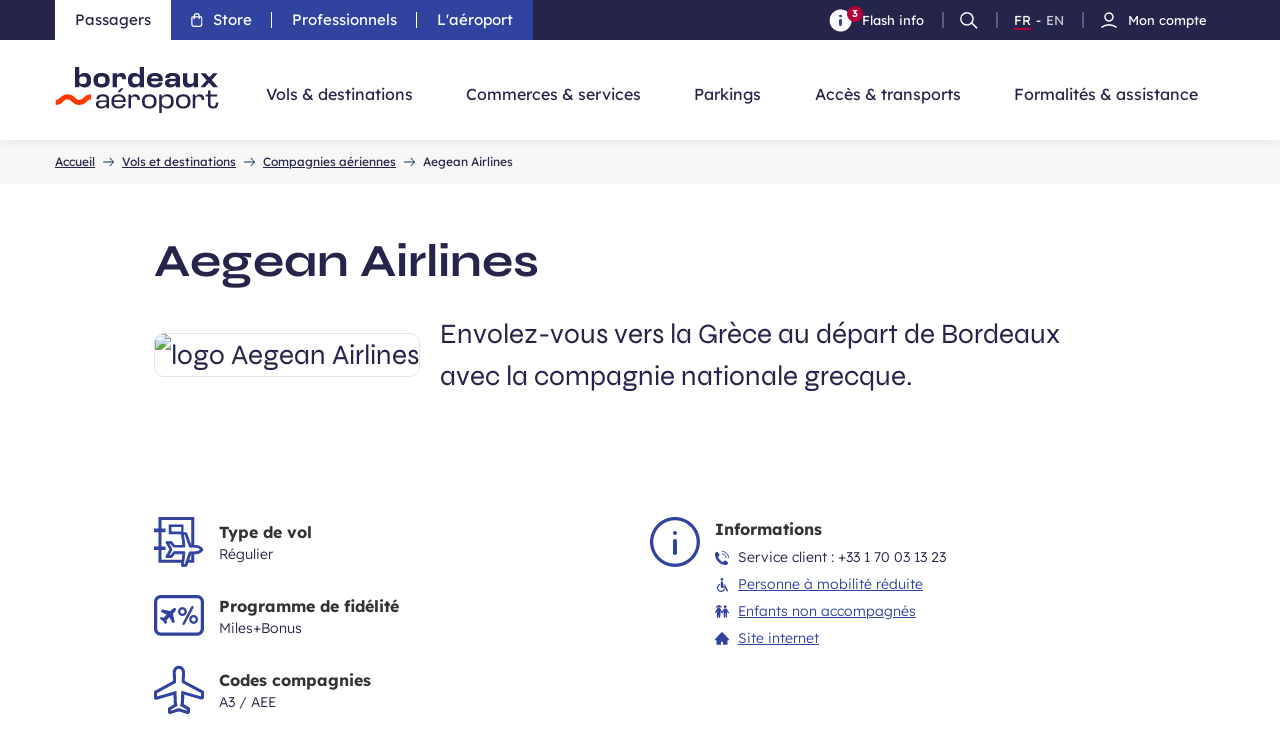

--- FILE ---
content_type: text/html; charset=UTF-8
request_url: https://www.bordeaux.aeroport.fr/vols-destinations/compagnies-aeriennes/aegean-airlines
body_size: 17426
content:
<!DOCTYPE html>
<html lang="fr" dir="ltr" prefix="og: https://ogp.me/ns#" class="aeroport-bordeaux-merignac">
<head>
      <meta http-equiv="Content-Security-Policy" content="
                  default-src 'self';
                         script-src blob: 'self' *.dailymotion.com *.vimeo.com *.youtube.com https://youtube.com/ https://youtu.be/ *.clarity.ms https://www.facebook.com/ https://secure.adnxs.com/ https://secure.adnxs.com/ https://tags.creativecdn.com/ http://widget.chatbot.laiye.com/ https://widget.chatbot.eu-central-1.laiye.com/ https://widget-socket.chatbot.eu-central-1.laiye.com/ https://widget-events.chatbot.eu-central-1.laiye.com/ https://fluentd.chatbot.eu-central-1.laiye.com/ http://widget.chatbot.eu-west-3.laiye.com/ http://widget-socket.chatbot.eu-west-3.laiye.com/ http://widget-events.chatbot.eu-west-3.laiye.com/ http://fluentd.chatbot.eu-west-3.laiye.com/ https://maxcdn.bootstrapcdn.com/bootstrap/3.3.7/js/bootstrap.min.js https://www.gstatic.com/ https://cdn.jsdelivr.net/ https://www.google.com/ https://bam.eu01.nr-data.net/ https://js-agent.newrelic.com/ https://googleads.g.doubleclick.net/ https://www.googleadservices.com/ http://ajax.googleapis.com/ https://connect.facebook.net/ https://widget.destygo.com/ https://sdk.privacy-center.org/ https://www.google-analytics.com/ tag.aticdn.net cdn.maptiler.com cdnjs.cloudflare.com rum-static.pingdom.net unpkg.com api.mapbox.com  era.easyvoyage.com https://www.googletagmanager.com/ cdn.ev.mu ks1.invibes.com k.r66net.com static.r66net.net adbmserver.bordeaux.aeroport.fr www.facebook.com pagead2.googlesyndication.com www.googleadservices.com ks1.invibes.com *.adsrvr.org *.pinimg.com *.pinterest.com 'unsafe-eval' 'unsafe-inline';
                          connect-src
          *.clarity.ms
          *.dailymotion.com
          *.vimeo.com
          *.youtube.com
          https://youtube.com/
          https://youtu.be/
          https://ams.creativecdn.com
          http://widget.chatbot.laiye.com/
          https://widget.chatbot.eu-central-1.laiye.com/
          https://widget-socket.chatbot.eu-central-1.laiye.com/
          https://widget-events.chatbot.eu-central-1.laiye.com/
          https://fluentd.chatbot.eu-central-1.laiye.com/
          http://widget.chatbot.eu-west-3.laiye.com/
          http://widget-socket.chatbot.eu-west-3.laiye.com/
          http://widget-events.chatbot.eu-west-3.laiye.com/
          http://fluentd.chatbot.eu-west-3.laiye.com/
          wss://widget-socket.mindsay.com/
          https://pagead2.googlesyndication.com/pagead/
          https://region1.google-analytics.com/
          https://widget-socket.mindsay.com/
          https://bam.eu01.nr-data.net/
          https://googleads.g.doubleclick.net/
          https://www.google.com/
          https://api.privacy-center.org/
          https://stats.g.doubleclick.net/
          https://api.maptiler.com/
          https://widget-events.mindsay.com/
          https://fonts.googleapis.com/
          https://bom.destygo.com/
          rum-collector-2.pingdom.net
          connect.facebook.net
          https://www.google-analytics.com/
          https://zwvxjlt.pa-cd.com
          https://static1.r66net.com
          https://adbmserver.bordeaux.aeroport.fr
          www.facebook.com
          pagead2.googlesyndication.com
          www.googleadservices.com
          ks1.invibes.com
          *.adsrvr.org
          *.pinterest.com
          unpkg.com
          cdn.maptiler.com
          'self';
                          img-src blob: 'self'
          *
          *.vimeocdn.com
          s.ad.smaato.net
          s-cs.rmp.rakuten.com
          t.adx.opera.com
          bh.contextweb.com
          sync.console.adtarget.com.tr
          cm.creativecdn.com
          i.ytimg.com
          match.sharethrough.com
          router.infolinks.com
          sync.cenarius.orangeclickmedia.com
          fast.nexx360.io
          sync.go.sonobi.com
          s.seedtag.com
          ssc-cms.33across.com
          ice.360yield.com
          us-u.openx.net
          ads.yieldmo.com
          ssp-csync.smartadserver.com
          cm.adform.net
          sync.outbrain.com
          eb2.3lift.com
          ih.adscale.de
          dsum-sec.casalemedia.com
          sync.taboola.com
          sync.teads.tv
          pixel.rubiconproject.com
          rt.udmserve.net
          *.doubleclick.net
          ups.analytics.yahoo.com
          sdk.privacy-center.org
          *.laiye.com
          www.googletagmanager.com
          boi.destygo
          fonts.gstatic.com
          www.google.com
          www.google.fr
          www.facebook.com
          www.bordeaux.aeroport.fr
          img.ev.mu
          via.placeholder.com
          www.google-analytics.com
          images.destygo.com
          secure.adnxs.com
          *.pinimg.com
          *.pinterest.com

          data:
            *.xiti.com
            cdn.jsdelivr.net
            ks1.invibes.com
            ks1.b26net.com

            'unsafe-inline';

                          style-src 'self'  https://cdn.jsdelivr.net/ https://fonts.googleapis.com/ https://fonts.googleapis.com/ https://www.googletagmanager.com/ cdnjs.cloudflare.com unpkg.com cdn.ev.mu api.mapbox.com  cdn.maptiler.com 'unsafe-inline' 'self';
                         font-src http://widget.chatbot.laiye.com/ https://widget.chatbot.eu-central-1.laiye.com/ https://widget-socket.chatbot.eu-central-1.laiye.com/ https://widget-events.chatbot.eu-central-1.laiye.com/ https://fluentd.chatbot.eu-central-1.laiye.com/ http://widget.chatbot.eu-west-3.laiye.com/ http://widget-socket.chatbot.eu-west-3.laiye.com/ http://widget-events.chatbot.eu-west-3.laiye.com/ http://fluentd.chatbot.eu-west-3.laiye.com/ https://widget.destygo.com/static/inter-v12-latin-100.0b722c7.woff2 https://fonts.gstatic.com/ https://github.com/ https://fonts.googleapis.com/ themes.googleusercontent.com cdn.ev.mu 'self';
                         frame-src
          *.vimeo.com
           *.dailymotion.com
          www.youtube.com
          www.googletagmanager.com
          *.optionway.com
          *.doubleclick.net
          www.youtube-nocookie.com
          ams.creativecdn.com
          *.laiye.com
          www.google.com
          www.facebook.com
          *.calameo.com
          generationvoyage.fr
          *.adsrvr.org
          *.pinterest.com
          *.pinimg.com
          adbmserver.bordeaux.aeroport.fr
          'self';
                          form-action https://www.facebook.com/tr/ *.bordeaux.aeroport.fr 'self'"
          >
    <meta charset="utf-8" />
<meta name="HandheldFriendly" content="true" />
<meta property="og:site_name" content="Aéroport de Bordeaux Mérignac" />
<meta name="MobileOptimized" content="width" />
<meta property="og:title" content="Aegean Airlines" />
<meta property="og:url" content="https://www.bordeaux.aeroport.fr/vols-destinations/compagnies-aeriennes/aegean-airlines" />
<meta name="description" content="Envolez-vous vers la Grèce au départ de Bordeaux avec la compagnie nationale grecque." />
<meta name="twitter:card" content="summary" />
<meta name="twitter:title" content="Aegean Airlines" />
<meta name="twitter:url" content="https://www.bordeaux.aeroport.fr/vols-destinations/compagnies-aeriennes/aegean-airlines" />
<meta name="viewport" content="width=device-width, initial-scale=1.0" />
<script type="text/javascript">window.dataLayer = window.dataLayer || []; window.dataLayer.push({"event":"dataLayer_ready","environment":"prod","language":"fr","status_code":"200","page_type":"airline","user_connected":"no","full_url":"https:\/\/www.bordeaux.aeroport.fr\/vols-destinations\/compagnies-aeriennes\/aegean-airlines"});</script>
<link rel="alternate" hreflang="fr" href="https://www.bordeaux.aeroport.fr/vols-destinations/compagnies-aeriennes/aegean-airlines" />
<link rel="alternate" hreflang="en" href="https://www.bordeaux.aeroport.fr/en/flights-destinations/airlines/aegean-airlines" />
<link rel="icon" href="/themes/custom/adbm_theme/favicon.ico" type="image/vnd.microsoft.icon" />
<link rel="canonical" href="https://www.bordeaux.aeroport.fr/vols-destinations/compagnies-aeriennes/aegean-airlines" />
<link rel="shortlink" href="https://www.bordeaux.aeroport.fr/node/317" />

    <title>Aegean Airlines Bordeaux - Vols Aegean Airlines au départ de Bordeaux</title>
    <link rel="stylesheet" media="all" href="/core/misc/components/progress.module.css?t8vv09" />
<link rel="stylesheet" media="all" href="/core/misc/components/ajax-progress.module.css?t8vv09" />
<link rel="stylesheet" media="all" href="/modules/contrib/webform/css/webform.form.css?t8vv09" />
<link rel="stylesheet" media="all" href="/modules/contrib/webform/css/webform.element.details.toggle.css?t8vv09" />
<link rel="stylesheet" media="all" href="/modules/contrib/webform/css/webform.element.message.css?t8vv09" />
<link rel="stylesheet" media="all" href="/modules/contrib/webform/css/webform.composite.css?t8vv09" />
<link rel="stylesheet" media="all" href="/modules/contrib/webform/css/webform.element.options.css?t8vv09" />
<link rel="stylesheet" media="all" href="/core/modules/views/css/views.module.css?t8vv09" />
<link rel="stylesheet" media="all" href="/modules/contrib/extlink/css/extlink.css?t8vv09" />
<link rel="stylesheet" media="all" href="/modules/contrib/webform/css/webform.ajax.css?t8vv09" />
<link rel="stylesheet" media="all" href="/modules/contrib/captcha/css/captcha.css?t8vv09" />
<link rel="stylesheet" media="all" href="/themes/custom/adbm_theme/css/global.css?t8vv09" />
<link rel="stylesheet" media="all" href="//cdnjs.cloudflare.com/ajax/libs/leaflet/1.3.4/leaflet.css" />
<link rel="stylesheet" media="all" href="//unpkg.com/leaflet.markercluster@1.4.1/dist/MarkerCluster.Default.css" />
<link rel="stylesheet" media="all" href="//unpkg.com/leaflet.markercluster@1.4.1/dist/MarkerCluster.css" />
<link rel="stylesheet" media="all" href="//api.mapbox.com/mapbox.js/plugins/leaflet-fullscreen/v1.0.1/leaflet.fullscreen.css" />
<link rel="stylesheet" media="all" href="//cdn.maptiler.com/mapbox-gl-js/v0.53.0/mapbox-gl.css" />
<link rel="stylesheet" media="all" href="//unpkg.com/leaflet-gesture-handling/dist/leaflet-gesture-handling.min.css" />


                  <script src="https://k.r66net.com/GetAnalytics"></script>

      <script>
        // Picture element HTML5 shiv
        document.createElement("picture");
      </script>
      <script src="https://www.google.com/recaptcha/api.js?hl=fr&amp;render=explicit&amp;onload=drupalRecaptchaOnload" async defer></script>

        <!-- Google Tag Manager -->
        <script>(function (w, d, s, l, i) {
            w[l] = w[l] || [];
            w[l].push({
              'gtm.start':
                new Date().getTime(), event: 'gtm.js'
            });
            var f = d.getElementsByTagName(s)[0],
              j = d.createElement(s), dl = l != 'dataLayer' ? '&l=' + l : '';
            j.async = true;
            j.src =
              'https://adbmserver.bordeaux.aeroport.fr/fo5ljtrj4d4ueap.js?awl=' + i.replace(/^GTM-/, '') + dl;
            f.parentNode.insertBefore(j, f);
          })(window, document, 'script', 'dataLayer', 'GTM-PQDRQ4Q');</script>
        <!-- End Google Tag Manager -->
        <meta name="facebook-domain-verification" content="h9z6mmhd0j6jjxazt4se8vz68gjhxw"/>
        <link rel="apple-touch-icon" sizes="180x180" href="/themes/custom/adbm_theme/images/favicon/apple-touch-icon.png">
        <link rel="icon" type="image/png" sizes="32x32" href="/themes/custom/adbm_theme/images/favicon/favicon-32x32.png">
        <link rel="icon" type="image/png" sizes="16x16" href="/themes/custom/adbm_theme/images/favicon/favicon-16x16.png">
        <link rel="manifest" href="/themes/custom/adbm_theme/images/favicon/site.webmanifest">
        <link rel="mask-icon" href="/themes/custom/adbm_theme/images/favicon/safari-pinned-tab.svg" color="#5bbad5">
        <meta name="msapplication-TileColor" content="#ffffff">
        <meta name="theme-color" content="#ffffff">
</head>

<body class="sp-passengers node-type-airline" data-assets="/themes/custom/adbm_theme/">
<style>
  @font-face {
    font-family: 'Syne';
    src:
      url('/themes/custom/adbm_theme/fonts/syne/synewght-webfont.woff2') format('woff2 supports variations'),
      url('/themes/custom/adbm_theme/fonts/syne/synewght-webfont.woff2') format('woff2-variations');
    font-weight: 400 800;
    font-style: normal;
    font-display: swap;
  }
  @font-face {
    font-family: 'Lexend';
    src:
      url('/themes/custom/adbm_theme/fonts/lexend/lexend-variablefont_wght-webfont.woff2') format('woff2 supports variations'),
      url('/themes/custom/adbm_theme/fonts/lexend/lexend-variablefont_wght-webfont.woff2') format('woff2-variations');
    font-weight: 100 900;
    font-style: normal;
    font-display: swap;
  }

</style>
<!-- Google Tag Manager (noscript) -->
<noscript>
  <iframe src="https://adbmserver.bordeaux.aeroport.fr/ns.html?id=GTM-PQDRQ4Q"
          height="0" width="0" style="display:none;visibility:hidden"></iframe>
</noscript>
<!-- End Google Tag Manager (noscript) -->
<nav id="accessLink" class="access-links" aria-label="Liens d'accès rapide">
  <ul class="access-links_inner">
    <li>
      <a href="#main-content" tabindex="1" class="focusable">
        Aller au contenu principal
      </a>
      <span class="p-l-0-5 p-r-0-5">-</span>
    </li>
    <li>
      <a href="#nav" tabindex="1" class="focusable">
        Aller à la navigation
      </a>
      <span class="p-l-0-5 p-r-0-5">-</span>
    </li>
    <li>
      <a href="#search" tabindex="1" class="focusable">
        Aller à la recherche
      </a>
    </li>
  </ul>
</nav>


  <div class="dialog-off-canvas-main-canvas" data-off-canvas-main-canvas>
    <header class="topContent" role="banner">
  <div id="accessBar" class="access-bar remove-parent-container b-secondary">
    <div class="container">
      <div class="access-bar_inner display-lg-flex justify-space-between" tabindex="-1">
        <div class="access-bar_close display-lg-none display-flex justify-end">
          <button type="button" class="link link-icon link-close-access-bar btn-reset text-decoration-underline c-white display-flex justify-end p-t p-b p-l-0-5 p-r-0-5 align-center" aria-expanded="false">
            <span class="text-weight-600 text-uppercase text-extra-small text-lexend">Fermer</span>
            <svg aria-hidden="true" focusable="false" class="icon icon-close c-primary">
              <use xmlns:xlink="http://www.w3.org/1999/xlink" xlink:href="/themes/custom/adbm_theme/images/svg/main.svg#icon-close"></use>
            </svg>
          </button>
        </div>

          <nav id="block-adbm-theme-header-main-menu" class="nav nav-access-bar" role="navigation" aria-label="Navigation passagers, professionnels et aéroport">
  <div class="nav_inner">
          
  <div class="nav_inner_link">
          
      
              <a href="/" class="nav_link-current nav_link active" data-drupal-link-system-path="node/1">                <span>Passagers</span>
      </a>
                        
      
              <a href="https://store.bordeaux.aeroport.fr" target="_self" class="nav_link">                  <svg class="icon-store" width="0.75rem" height="1rem" viewBox="0 0 15 18" fill="none" xmlns="http://www.w3.org/2000/svg" aria-hidden="true" focusable="false">
            <path fill-rule="evenodd" clip-rule="evenodd" d="M1.00031 6.6C0.988445 5.72878 1.68466 5.01267 2.55587 5H11.8892C12.7604 5.01267 13.4566 5.72878 13.4448 6.6V13.8C13.469 15.5426 12.0763 16.9751 10.3336 17H4.11142C2.36879 16.9751 0.976085 15.5426 1.00031 13.8V6.6Z" stroke="#fff" stroke-width="1.5" stroke-linecap="round" stroke-linejoin="round"></path>
            <path d="M10.3339 7.4V4.2C10.3581 2.45736 8.96538 1.02486 7.22275 1C5.48012 1.02486 4.08741 2.45736 4.11164 4.2V7.4" stroke="#fff" stroke-width="1.5" stroke-linecap="round" stroke-linejoin="round"></path>
          </svg>
                <span>Store</span>
      </a>
                        
      
              <a href="/professionnels" class="nav_link" data-drupal-link-system-path="node/36">                <span>Professionnels</span>
      </a>
                        
      
              <a href="/laeroport" data-datalayer-id="" class="nav_link" data-drupal-link-system-path="node/35">                <span>L&#039;aéroport</span>
      </a>
                    </div>


              <ul data-block="block-adbm-theme-header-main-menu" class="menu nav_inner_button">
              
      
            <li  class="nav_link-current nav_link active menu-item nav_link menu-item--expanded menu-item--active-trail">
                              <button class="nav_link_btn" type="button" order="1" aria-expanded="false">
              <span>Passagers</span>
            </button>
                  
                                <ul class="sub-menu">
              
      
            <li  class="menu-item nav_link">
                            
          <a class="menu-item nav_link nav_link_submenu" href="/">
            <span class="nav_link_inner">
                              <span>Page d&#039;accueil passagers</span>
                          </span>

            <svg aria-hidden="true" focusable="false" class="icon icon-arrow-right-small display-lg-none c-primary">
              <use xmlns:xlink="http://www.w3.org/1999/xlink" xlink:href="/themes/custom/adbm_theme/images/svg/main.svg#icon-arrow-right-small"></use>
            </svg>
          </a>

        
              </li>
          
      
            <li  class="menu-item nav_link menu-item--collapsed">
                            
          <a class="menu-item nav_link menu-item--collapsed nav_link_submenu" href="/vols-destinations">
            <span class="nav_link_inner">
                              <span>Vols &amp; destinations</span>
                          </span>

            <svg aria-hidden="true" focusable="false" class="icon icon-arrow-right-small display-lg-none c-primary">
              <use xmlns:xlink="http://www.w3.org/1999/xlink" xlink:href="/themes/custom/adbm_theme/images/svg/main.svg#icon-arrow-right-small"></use>
            </svg>
          </a>

        
              </li>
          
      
            <li  class="menu-item nav_link menu-item--collapsed">
                            
          <a class="menu-item nav_link menu-item--collapsed nav_link_submenu" href="/commerces-services">
            <span class="nav_link_inner">
                              <span>Commerces &amp; services</span>
                          </span>

            <svg aria-hidden="true" focusable="false" class="icon icon-arrow-right-small display-lg-none c-primary">
              <use xmlns:xlink="http://www.w3.org/1999/xlink" xlink:href="/themes/custom/adbm_theme/images/svg/main.svg#icon-arrow-right-small"></use>
            </svg>
          </a>

        
              </li>
          
      
            <li  class="menu-item nav_link menu-item--collapsed">
                            
          <a class="menu-item nav_link menu-item--collapsed nav_link_submenu" href="/parkings">
            <span class="nav_link_inner">
                              <span>Parkings</span>
                          </span>

            <svg aria-hidden="true" focusable="false" class="icon icon-arrow-right-small display-lg-none c-primary">
              <use xmlns:xlink="http://www.w3.org/1999/xlink" xlink:href="/themes/custom/adbm_theme/images/svg/main.svg#icon-arrow-right-small"></use>
            </svg>
          </a>

        
              </li>
          
      
            <li  class="menu-item nav_link menu-item--collapsed">
                            
          <a class="menu-item nav_link menu-item--collapsed nav_link_submenu" href="/acces-transports">
            <span class="nav_link_inner">
                              <span>Accès &amp; transports</span>
                          </span>

            <svg aria-hidden="true" focusable="false" class="icon icon-arrow-right-small display-lg-none c-primary">
              <use xmlns:xlink="http://www.w3.org/1999/xlink" xlink:href="/themes/custom/adbm_theme/images/svg/main.svg#icon-arrow-right-small"></use>
            </svg>
          </a>

        
              </li>
          
      
            <li  class="menu-item nav_link menu-item--collapsed">
                            
          <a class="menu-item nav_link menu-item--collapsed nav_link_submenu" href="/formalites-assistance">
            <span class="nav_link_inner">
                              <span>Formalités &amp; assistance</span>
                          </span>

            <svg aria-hidden="true" focusable="false" class="icon icon-arrow-right-small display-lg-none c-primary">
              <use xmlns:xlink="http://www.w3.org/1999/xlink" xlink:href="/themes/custom/adbm_theme/images/svg/main.svg#icon-arrow-right-small"></use>
            </svg>
          </a>

        
              </li>
        </ul>
  
              </li>
          
      
            <li  class="nav_link menu-item nav_link">
                                                                      <a class="nav_link_btn" href="https://store.bordeaux.aeroport.fr" target="">
              <svg class="icon-store" width="0.75rem" height="1rem" viewBox="0 0 15 18" fill="none" xmlns="http://www.w3.org/2000/svg" aria-hidden="true" focusable="false">
                <path fill-rule="evenodd" clip-rule="evenodd" d="M1.00031 6.6C0.988445 5.72878 1.68466 5.01267 2.55587 5H11.8892C12.7604 5.01267 13.4566 5.72878 13.4448 6.6V13.8C13.469 15.5426 12.0763 16.9751 10.3336 17H4.11142C2.36879 16.9751 0.976085 15.5426 1.00031 13.8V6.6Z" stroke="#fff" stroke-width="1.5" stroke-linecap="round" stroke-linejoin="round"></path>
                <path d="M10.3339 7.4V4.2C10.3581 2.45736 8.96538 1.02486 7.22275 1C5.48012 1.02486 4.08741 2.45736 4.11164 4.2V7.4" stroke="#fff" stroke-width="1.5" stroke-linecap="round" stroke-linejoin="round"></path>
              </svg>
              <span>
                Store
              </span>
            </a>
                  
              </li>
          
      
            <li  class="nav_link menu-item nav_link menu-item--expanded">
                              <button class="nav_link_btn" type="button" order="3" aria-expanded="false">
              <span>Professionnels</span>
            </button>
                  
                                <ul class="sub-menu">
              
      
            <li  class="menu-item nav_link">
                            
          <a class="menu-item nav_link nav_link_submenu" href="/professionnels">
            <span class="nav_link_inner">
                              <span>Page d&#039;accueil professionnels</span>
                          </span>

            <svg aria-hidden="true" focusable="false" class="icon icon-arrow-right-small display-lg-none c-primary">
              <use xmlns:xlink="http://www.w3.org/1999/xlink" xlink:href="/themes/custom/adbm_theme/images/svg/main.svg#icon-arrow-right-small"></use>
            </svg>
          </a>

        
              </li>
          
      
            <li  class="menu-item nav_link menu-item--collapsed">
                            
          <a class="menu-item nav_link menu-item--collapsed nav_link_submenu" href="/professionnels/entreprises">
            <span class="nav_link_inner">
                              <span>Entreprises</span>
                          </span>

            <svg aria-hidden="true" focusable="false" class="icon icon-arrow-right-small display-lg-none c-primary">
              <use xmlns:xlink="http://www.w3.org/1999/xlink" xlink:href="/themes/custom/adbm_theme/images/svg/main.svg#icon-arrow-right-small"></use>
            </svg>
          </a>

        
              </li>
          
      
            <li  class="menu-item nav_link menu-item--collapsed">
                            
          <a class="menu-item nav_link menu-item--collapsed nav_link_submenu" href="/professionnels/professionnels-du-tourisme">
            <span class="nav_link_inner">
                              <span>Professionnels du tourisme</span>
                          </span>

            <svg aria-hidden="true" focusable="false" class="icon icon-arrow-right-small display-lg-none c-primary">
              <use xmlns:xlink="http://www.w3.org/1999/xlink" xlink:href="/themes/custom/adbm_theme/images/svg/main.svg#icon-arrow-right-small"></use>
            </svg>
          </a>

        
              </li>
          
      
            <li  class="menu-item nav_link menu-item--collapsed">
                            
          <a class="menu-item nav_link menu-item--collapsed nav_link_submenu" href="/professionnels/compagnies-aeriennes">
            <span class="nav_link_inner">
                              <span>Compagnies aériennes</span>
                          </span>

            <svg aria-hidden="true" focusable="false" class="icon icon-arrow-right-small display-lg-none c-primary">
              <use xmlns:xlink="http://www.w3.org/1999/xlink" xlink:href="/themes/custom/adbm_theme/images/svg/main.svg#icon-arrow-right-small"></use>
            </svg>
          </a>

        
              </li>
        </ul>
  
              </li>
          
      
            <li  class="nav_link menu-item nav_link menu-item--expanded">
                              <button class="nav_link_btn" type="button" order="4" aria-expanded="false">
              <span>L&#039;aéroport</span>
            </button>
                  
                                <ul class="sub-menu">
              
      
            <li  class="menu-item nav_link">
                            
          <a class="menu-item nav_link nav_link_submenu" href="/laeroport">
            <span class="nav_link_inner">
                              <span>Page d&#039;accueil l&#039;aéroport</span>
                          </span>

            <svg aria-hidden="true" focusable="false" class="icon icon-arrow-right-small display-lg-none c-primary">
              <use xmlns:xlink="http://www.w3.org/1999/xlink" xlink:href="/themes/custom/adbm_theme/images/svg/main.svg#icon-arrow-right-small"></use>
            </svg>
          </a>

        
              </li>
          
      
            <li  class="menu-item nav_link menu-item--collapsed">
                            
          <a class="menu-item nav_link menu-item--collapsed nav_link_submenu" href="/laeroport/la-societe-aeroport-bordeaux-merignac">
            <span class="nav_link_inner">
                              <span>La Société aéroportuaire</span>
                          </span>

            <svg aria-hidden="true" focusable="false" class="icon icon-arrow-right-small display-lg-none c-primary">
              <use xmlns:xlink="http://www.w3.org/1999/xlink" xlink:href="/themes/custom/adbm_theme/images/svg/main.svg#icon-arrow-right-small"></use>
            </svg>
          </a>

        
              </li>
          
      
            <li  class="menu-item nav_link menu-item--collapsed">
                            
          <a class="menu-item nav_link menu-item--collapsed nav_link_submenu" href="/laeroport/environnement">
            <span class="nav_link_inner">
                              <span>Environnement</span>
                          </span>

            <svg aria-hidden="true" focusable="false" class="icon icon-arrow-right-small display-lg-none c-primary">
              <use xmlns:xlink="http://www.w3.org/1999/xlink" xlink:href="/themes/custom/adbm_theme/images/svg/main.svg#icon-arrow-right-small"></use>
            </svg>
          </a>

        
              </li>
          
      
            <li  class="menu-item nav_link menu-item--collapsed">
                            
          <a class="menu-item nav_link menu-item--collapsed nav_link_submenu" href="/laeroport/riverains">
            <span class="nav_link_inner">
                              <span>Riverains</span>
                          </span>

            <svg aria-hidden="true" focusable="false" class="icon icon-arrow-right-small display-lg-none c-primary">
              <use xmlns:xlink="http://www.w3.org/1999/xlink" xlink:href="/themes/custom/adbm_theme/images/svg/main.svg#icon-arrow-right-small"></use>
            </svg>
          </a>

        
              </li>
          
      
            <li  class="menu-item nav_link menu-item--collapsed">
                            
          <a class="menu-item nav_link menu-item--collapsed nav_link_submenu" href="/laeroport/rejoindre-les-equipes-bordeaux-aeroport">
            <span class="nav_link_inner">
                              <span>Nous rejoindre</span>
                          </span>

            <svg aria-hidden="true" focusable="false" class="icon icon-arrow-right-small display-lg-none c-primary">
              <use xmlns:xlink="http://www.w3.org/1999/xlink" xlink:href="/themes/custom/adbm_theme/images/svg/main.svg#icon-arrow-right-small"></use>
            </svg>
          </a>

        
              </li>
          
      
            <li  class="menu-item nav_link menu-item--collapsed">
                            
          <a class="menu-item nav_link menu-item--collapsed nav_link_submenu" href="/laeroport/presse">
            <span class="nav_link_inner">
                              <span>Presse</span>
                          </span>

            <svg aria-hidden="true" focusable="false" class="icon icon-arrow-right-small display-lg-none c-primary">
              <use xmlns:xlink="http://www.w3.org/1999/xlink" xlink:href="/themes/custom/adbm_theme/images/svg/main.svg#icon-arrow-right-small"></use>
            </svg>
          </a>

        
              </li>
        </ul>
  
              </li>
        </ul>
  


      </div>
</nav>



        <div class="access-bar_current-menu">
          <div class="access-bar_nav b-white display-lg-none"></div>

          <nav class="nav nav-access-bar nav-search" role="navigation" aria-label="Notifications, plans, recherche et changement de langue">
            <div class="nav_inner">
              <a href="#notifications" class="nav_link link-open-modal nav-access-bar_notifications notifications-link">
                <span class="nav_link_icon">
                  <svg aria-hidden="true" focusable="false" class="icon-notification">
                    <use xmlns:xlink="http://www.w3.org/1999/xlink" xlink:href="/themes/custom/adbm_theme/images/svg/main.svg#icon-notification"></use>
                  </svg>
                  <span class="number">3</span>                </span>
                <span>Flash info</span>
              </a>

                <a id="search-link" href="#searchModal" class="nav_link link-open-modal link-open-search">
  <svg aria-hidden="true" focusable="false" class="icon-search-access">
    <use xlink:href="/themes/custom/adbm_theme/images/svg/main.svg#icon-search-access"></use>
  </svg>
  <span class="visually-hidden">Ouvrir la recherche</span>
</a>
<p class="language-switcher-language-url nav_link m-b-3 m-md-b-0 nav_link-language" id="block-adbm-theme-language-switcher">
      <a href="/vols-destinations/compagnies-aeriennes/aegean-airlines" class="language-link current is-active" hreflang="fr" data-drupal-link-system-path="node/317" aria-current="page">FR<span class="visually-hidden" >Version Français</span></a>      <span class="c-white">-</span>
    <a href="/en/flights-destinations/airlines/aegean-airlines" class="language-link" hreflang="en" data-drupal-link-system-path="node/317">EN<span class="visually-hidden" >Version Anglais</span></a>
  </p>



                              <a href="https://store.bordeaux.aeroport.fr/compte/tableau-de-bord" target="_self"  class="nav_link nav-access-bar_account">

                  <span class="nav_link_inner">
                    <span class="nav_link_icon">
                        <svg width="18" height="18" aria-hidden="true" viewBox="0 0 18 18" fill="none" xmlns="http://www.w3.org/2000/svg">
                          <path fill-rule="evenodd" clip-rule="evenodd" d="M13 6C13 8.20914 11.2091 10 9 10C6.79086 10 5 8.20914 5 6C5 3.79086 6.79086 2 9 2C10.0609 2 11.0783 2.42143 11.8284 3.17157C12.5786 3.92172 13 4.93913 13 6Z" stroke="white" stroke-width="1.5" stroke-linecap="round" stroke-linejoin="round"/>
                          <path d="M2 15.9999C6.28787 13.3408 11.7121 13.3408 16 15.9999" stroke="white" stroke-width="1.5" stroke-linecap="round"/>
                        </svg>
                    </span>
                    <span>Mon compte</span>
                  </span>
                  <svg aria-hidden="true" focusable="false" class="icon icon-arrow-right-small display-md-none c-white">
                    <use xlink:href="/themes/custom/adbm_theme/images/svg/main.svg#icon-arrow-right-small"></use>
                  </svg>
                </a>
                          </div>
          </nav>

          <div id="notifications" class="tingle-modal-content">
            <div class="modal_title display-flex align-center">
              <svg aria-hidden="true" focusable="false" class="icon icon-notification c-white">
                <use xmlns:xlink="http://www.w3.org/1999/xlink" xlink:href="/themes/custom/adbm_theme/images/svg/main.svg#icon-notification"></use>
              </svg>

              <div class="alert_title c-white text-uppercase text-weight-600 text-lexend text-big">Flash info</div>

              <a href="#" class="link link-icon link-close-modal display-flex">
                <span class="text-weight-600 text-uppercase text-small text-lexend">Fermer</span>
                <svg aria-hidden="true" focusable="false" class="icon icon-close c-primary">
                  <use xmlns:xlink="http://www.w3.org/1999/xlink" xlink:href="/themes/custom/adbm_theme/images/svg/main.svg#icon-close"></use>
                </svg>
              </a>
            </div>

              <div class="views-element-container modal_content" id="block-adbm-theme-flash-info-modal">
      

  
  <div data-block="block-adbm-theme-flash-info-modal"><div class="js-view-dom-id-d36a8e56fac79ba098fc1f824ec0e1a9199e63c2d7b398484646fe0d1d4853b4">
  
  
  

  
  
  

  <div class="item-list">
  
  <ul class="list list-border m-b-0">

          <li><p class="c-blue-night m-b-0-5">
  <strong class="text-weight-700">Horaires d&#039;ouverture des aérogares :</strong>
  
</p>

<p>Les aérogares de l'aéroport de Bordeaux Mérignac ferment au public de 23h30 à 4h00* en cas d'absence de vols programmés. Seuls les personnels aéroportuaires sont autorisés à accéder et séjourner dans les aérogares pendant ces périodes. Nous vous remercions pour votre compréhension.&nbsp;</p><p><em>*L’aéroport se réserve le droit de modifier ces horaires sans préavis en fonction de l’évolution du programme des vols.</em></p>
</li>
          <li><p class="c-blue-night m-b-0-5">
  <strong class="text-weight-700">Nouvel emplacement permanence aérogare :</strong>
  rendez-vous désormais au Hall B, niveau départ 
</p>

<p>La permanence aérogare de l’Aéroport de Bordeaux change de localisation. Pour déposer ou récupérer un objet perdu, rendez-vous au niveau départ du Hall B, à proximité de la banque 46, juste à côté de la Douane.</p>
</li>
          <li><p class="c-blue-night m-b-0-5">
  <strong class="text-weight-700">Travaux en cours :</strong>
   accès perturbé parking PExpress et loueurs de voitures
</p>

<p>En raison de travaux aux abords de la zone, l’accès au <a href="/parkings/parc-express" data-entity-type="node" data-entity-uuid="fecd8a53-8bc6-4264-8ac0-debb3c76c5fa" data-entity-substitution="canonical" title="Parc Express"><span class="bold">Parking Express</span></a> ainsi qu’à l’<span class="bold">entrée du parking des loueurs de voitures</span> sera perturbé à compter du lundi 12 janvier 2026.<br>Nous invitons les passagers à <span class="bold">anticiper leur arrivée</span> et à prévoir un temps de trajet supplémentaire.<br>&nbsp;</p><p>Merci de votre compréhension.</p>
</li>
    
  </ul>

</div>

    

  
  

  
  
</div>
</div>


  </div>


          </div>

          <div id="searchModal" class="tingle-modal-content">
            <div class="modal_title display-flex align-center justify-end">
              <a href="#" class="link link-icon link-close-modal link-no-roll display-flex">
                <span class="text-weight-600 text-uppercase text-small text-lexend">Fermer</span>
                <svg aria-hidden="true" focusable="false" class="icon icon-close c-primary">
                  <use xlink:href="/themes/custom/adbm_theme/images/svg/main.svg#icon-close"></use>
                </svg>
              </a>
            </div>

            <div class="modal_content">
              <p class="text-icon text-extra-big c-blue-night text-weight-700 search-title">
                <svg aria-hidden="true" focusable="false" class="icon icon-search-access c-primary">
                  <use xlink:href="/themes/custom/adbm_theme/images/svg/main.svg#icon-search-access"></use>
                </svg>

                <span>Que recherchez-vous ?</span>
              </p>

                <div class="views-exposed-form form-search form-search-modal" data-drupal-selector="views-exposed-form-search-page" id="block-adbm-theme-search-form">
  
    
      <form data-block="block-adbm-theme-search-form" action="/search" method="get" id="views-exposed-form-search-page" accept-charset="UTF-8" role="search">
  <div class="form_group"><div class="form_group_element form_group js-form-item form-item js-form-type-search form-item-s js-form-item-s">
  <div class="form_group_element">
          <label class="form_group_label visually-hidden" for="edit-s">
    <span>Votre recherche ici...</span>
    <span class="visually-hidden">Champ requis</span>
  </label>
                <input placeholder="Votre recherche ici..." data-drupal-selector="edit-s" type="search" id="edit-s" name="s" value="" maxlength="128" class="form-search" required="required" />


          <button class="btn btn-no-hover form_group_element_reset">
        <span class="visually-hidden">Reset input</span>
      </button>
    
                  </div>
</div>
</div>

  
  <div class="form_submit form-actions js-form-wrapper form-wrapper" data-drupal-selector="edit-actions" id="edit-actions--3">
<button class="btn btn-submit b-primary c-white h-b-secondary button js-form-submit form-submit b-chart h-c-tertiary" data-drupal-selector="edit-submit-search" type="submit" id="edit-submit-search" value="Rechercher">
  <span class="button-inner">
    <span>Rechercher</span>
  </span>
</button>
</div>



</form>

  </div>


            </div>
          </div>
        </div>
      </div>
    </div>
  </div>

  <div id="header" class="header box-shadow remove-parent-container">
    <div class="container">
      <div class="header_inner display-flex justify-space-between align-center">
        <button type="button" class="nav_link-menu-accessor display-flex display-lg-none align-center flex-direction-column text-weight-600 text-decoration-none" aria-expanded="false">
          <svg aria-hidden="true" focusable="false" class="icon icon-menu c-secondary-chart" width="20" height="16">
            <use xmlns:xlink="http://www.w3.org/1999/xlink" xlink:href="/themes/custom/adbm_theme/images/svg/main.svg#icon-menu"></use>
          </svg>
          <span>Menu</span>
        </button>

                      <a href="/" title="Accueil" rel="home" class="logo">
      <img src="/themes/custom/adbm_theme/logo_2025.svg" alt="Bordeaux Aéroport" />
      <span class="visually-hidden">Accueil</span>
          </a>
  <nav id="nav" role="navigation"   aria-label="Navigation principale">
  <div class="nav_inner">
          
          
    <a class="nav_link-current nav_link" href="/">
      <span class="nav_link_inner">
                  <span>Page d&#039;accueil passagers</span>
              </span>

      <svg aria-hidden="true" focusable="false" class="icon icon-arrow-right-small display-lg-none c-primary">
        <use xmlns:xlink="http://www.w3.org/1999/xlink" xlink:href="/themes/custom/adbm_theme/images/svg/main.svg#icon-arrow-right-small"></use>
      </svg>
    </a>
          
    <a class="nav_link" href="/vols-destinations">
      <span class="nav_link_inner">
                  <span>Vols &amp; destinations</span>
              </span>

      <svg aria-hidden="true" focusable="false" class="icon icon-arrow-right-small display-lg-none c-primary">
        <use xmlns:xlink="http://www.w3.org/1999/xlink" xlink:href="/themes/custom/adbm_theme/images/svg/main.svg#icon-arrow-right-small"></use>
      </svg>
    </a>
          
    <a class="nav_link" href="/commerces-services">
      <span class="nav_link_inner">
                  <span>Commerces &amp; services</span>
              </span>

      <svg aria-hidden="true" focusable="false" class="icon icon-arrow-right-small display-lg-none c-primary">
        <use xmlns:xlink="http://www.w3.org/1999/xlink" xlink:href="/themes/custom/adbm_theme/images/svg/main.svg#icon-arrow-right-small"></use>
      </svg>
    </a>
          
    <a class="nav_link" href="/parkings">
      <span class="nav_link_inner">
                  <span>Parkings</span>
              </span>

      <svg aria-hidden="true" focusable="false" class="icon icon-arrow-right-small display-lg-none c-primary">
        <use xmlns:xlink="http://www.w3.org/1999/xlink" xlink:href="/themes/custom/adbm_theme/images/svg/main.svg#icon-arrow-right-small"></use>
      </svg>
    </a>
          
    <a class="nav_link" href="/acces-transports">
      <span class="nav_link_inner">
                  <span>Accès &amp; transports</span>
              </span>

      <svg aria-hidden="true" focusable="false" class="icon icon-arrow-right-small display-lg-none c-primary">
        <use xmlns:xlink="http://www.w3.org/1999/xlink" xlink:href="/themes/custom/adbm_theme/images/svg/main.svg#icon-arrow-right-small"></use>
      </svg>
    </a>
          
    <a class="nav_link" href="/formalites-assistance">
      <span class="nav_link_inner">
                  <span>Formalités &amp; assistance</span>
              </span>

      <svg aria-hidden="true" focusable="false" class="icon icon-arrow-right-small display-lg-none c-primary">
        <use xmlns:xlink="http://www.w3.org/1999/xlink" xlink:href="/themes/custom/adbm_theme/images/svg/main.svg#icon-arrow-right-small"></use>
      </svg>
    </a>
  
      </div>
</nav>



        <div class="primary-navigation-accessor">
          <a href="#searchModal" class="nav_link link-open-modal link-open-search">
            <svg aria-hidden="true" focusable="false" class="icon-search-access">
              <use xlink:href="/themes/custom/adbm_theme/images/svg/main.svg#icon-search-access"></use>
            </svg>
            <span class="visually-hidden">Ouvrir la recherche</span>
          </a>
          <a href="#notifications" class="nav_link nav_link-notification link-open-modal">
            <svg aria-hidden="true" focusable="false" class="icon-notification">
              <use xlink:href="/themes/custom/adbm_theme/images/svg/main.svg#icon-notification"></use>
            </svg>
            <span class="number">3</span>            <span class="visually-hidden">Notification(s)</span>
          </a>

        </div>
      </div>
    </div>
  </div>
</header>

<main id="main" role="main">
  <a id="main-content" tabindex="-1"></a>
    


    <div id="block-adbm-theme-breadcrumbs" class="breadcrumb b-breadcrumbs c-blue-night p-t-0-5 p-b-0-5">
  <div class="container text-extra-small">
            <nav class="breadcrumb_inner" aria-label="Breadcrumb">
    <ol itemscope itemtype="http://schema.org/BreadcrumbList" class="no-style">
              <li class="breadcrumb_link p-l-0 display-none  display-md-inline-block" itemprop="itemListElement" itemscope itemtype="http://schema.org/ListItem">
                      <svg aria-hidden="true" focusable="false" class="icon icon-bd-arrow-left c-blue-night display-inline-block display-md-none">
              <use xmlns:xlink="http://www.w3.org/1999/xlink" xlink:href="/themes/custom/adbm_theme/images/svg/main.svg#icon-bd-arrow-left"></use>
            </svg>
                          <a itemprop="item" href="/" class="c-blue-night text-decoration-none">
                <span itemprop="name" class="c-blue-night text-underline">Accueil</span>
              </a>
                        <meta itemprop="position" content="1" class="display-none"/>
            <svg aria-hidden="true" focusable="false" class="icon icon-bd-arrow-right c-blue-night display-none display-md-inline-block">
              <use xmlns:xlink="http://www.w3.org/1999/xlink" xlink:href="/themes/custom/adbm_theme/images/svg/main.svg#icon-bd-arrow-right"></use>
            </svg>
                  </li>
              <li class="breadcrumb_link p-l-0 display-none  display-md-inline-block" itemprop="itemListElement" itemscope itemtype="http://schema.org/ListItem">
                      <svg aria-hidden="true" focusable="false" class="icon icon-bd-arrow-left c-blue-night display-inline-block display-md-none">
              <use xmlns:xlink="http://www.w3.org/1999/xlink" xlink:href="/themes/custom/adbm_theme/images/svg/main.svg#icon-bd-arrow-left"></use>
            </svg>
                          <a itemprop="item" href="/vols-destinations" class="c-blue-night text-decoration-none">
                <span itemprop="name" class="c-blue-night text-underline">Vols et destinations</span>
              </a>
                        <meta itemprop="position" content="2" class="display-none"/>
            <svg aria-hidden="true" focusable="false" class="icon icon-bd-arrow-right c-blue-night display-none display-md-inline-block">
              <use xmlns:xlink="http://www.w3.org/1999/xlink" xlink:href="/themes/custom/adbm_theme/images/svg/main.svg#icon-bd-arrow-right"></use>
            </svg>
                  </li>
              <li class="breadcrumb_link p-l-0  display-md-inline-block" itemprop="itemListElement" itemscope itemtype="http://schema.org/ListItem">
                      <svg aria-hidden="true" focusable="false" class="icon icon-bd-arrow-left c-blue-night display-inline-block display-md-none">
              <use xmlns:xlink="http://www.w3.org/1999/xlink" xlink:href="/themes/custom/adbm_theme/images/svg/main.svg#icon-bd-arrow-left"></use>
            </svg>
                          <a itemprop="item" href="/vols-destinations/compagnies-aeriennes" class="c-blue-night text-decoration-none">
                <span itemprop="name" class="c-blue-night text-underline">Compagnies aériennes</span>
              </a>
                        <meta itemprop="position" content="3" class="display-none"/>
            <svg aria-hidden="true" focusable="false" class="icon icon-bd-arrow-right c-blue-night display-none display-md-inline-block">
              <use xmlns:xlink="http://www.w3.org/1999/xlink" xlink:href="/themes/custom/adbm_theme/images/svg/main.svg#icon-bd-arrow-right"></use>
            </svg>
                  </li>
              <li class="breadcrumb_link p-l-0 display-none  display-md-inline-block" itemprop="itemListElement" itemscope itemtype="http://schema.org/ListItem">
                      <meta itemprop="position" content="4" class="display-none"/>
            <span itemprop="name" aria-current="page" class="c-blue-night">Aegean Airlines</span>
                  </li>
          </ol>
  </nav>

      </div>
</div>



    <div data-drupal-messages-fallback class="hidden"></div>



  

    <div id="block-adbm-theme-content">
  
    
      
<div id="content" class="block block-title block block-title block-title-compagnie">

  <div class="container">
      <div class="block_inner row-md no-wrap justify-center align-center text-center text-md-left">
    <div class="display-flex display-md-none justify-center m-b">
      <div class="block_image">
                <picture data-original-width="" data-original-height="">
                      <!--[if IE 9]><video style="display: none;"><![endif]-->
                  <source srcset="/sites/default/files/styles/140w/public/pim/airline/logo/62b9bd3474d8b_Logo_AegeanOK-min.jpg?itok=VLwUPqHs 1x, /sites/default/files/styles/280w/public/pim/airline/logo/62b9bd3474d8b_Logo_AegeanOK-min.jpg?itok=-yJfxUP3 2x" media="(min-width: 46.25em)" type="image/jpeg" width="140" height="63"/>
                  <source srcset="/sites/default/files/styles/140w/public/pim/airline/logo/62b9bd3474d8b_Logo_AegeanOK-min.jpg?itok=VLwUPqHs 1x, /sites/default/files/styles/280w/public/pim/airline/logo/62b9bd3474d8b_Logo_AegeanOK-min.jpg?itok=-yJfxUP3 2x" media="(min-width: 35em)" type="image/jpeg" width="140" height="63"/>
                  <source srcset="/sites/default/files/styles/140w/public/pim/airline/logo/62b9bd3474d8b_Logo_AegeanOK-min.jpg?itok=VLwUPqHs 1x, /sites/default/files/styles/280w/public/pim/airline/logo/62b9bd3474d8b_Logo_AegeanOK-min.jpg?itok=-yJfxUP3 2x" media="(min-width: 26.25em)" type="image/jpeg" width="140" height="63"/>
                  <source srcset="/sites/default/files/styles/140w/public/pim/airline/logo/62b9bd3474d8b_Logo_AegeanOK-min.jpg?itok=VLwUPqHs 1x, /sites/default/files/styles/280w/public/pim/airline/logo/62b9bd3474d8b_Logo_AegeanOK-min.jpg?itok=-yJfxUP3 2x" type="image/jpeg" width="140" height="63"/>
                <!--[if IE 9]></video><![endif]-->
                  <img src="/sites/default/files/styles/140w/public/pim/airline/logo/62b9bd3474d8b_Logo_AegeanOK-min.jpg?itok=VLwUPqHs" alt="logo Aegean Airlines" />

    </picture>
  

      </div>
    </div>
    <div class="col-md-10">
      
      <h1 class="h1">Aegean Airlines</h1>
      

      <div class="display-flex align-center justify-center justify-md-start block_content m-t">
        <div class="block_image display-none display-md-block">
                  <picture data-original-width="" data-original-height="">
                      <!--[if IE 9]><video style="display: none;"><![endif]-->
                  <source srcset="/sites/default/files/styles/140w/public/pim/airline/logo/62b9bd3474d8b_Logo_AegeanOK-min.jpg?itok=VLwUPqHs 1x, /sites/default/files/styles/280w/public/pim/airline/logo/62b9bd3474d8b_Logo_AegeanOK-min.jpg?itok=-yJfxUP3 2x" media="(min-width: 46.25em)" type="image/jpeg" width="140" height="63"/>
                  <source srcset="/sites/default/files/styles/140w/public/pim/airline/logo/62b9bd3474d8b_Logo_AegeanOK-min.jpg?itok=VLwUPqHs 1x, /sites/default/files/styles/280w/public/pim/airline/logo/62b9bd3474d8b_Logo_AegeanOK-min.jpg?itok=-yJfxUP3 2x" media="(min-width: 35em)" type="image/jpeg" width="140" height="63"/>
                  <source srcset="/sites/default/files/styles/140w/public/pim/airline/logo/62b9bd3474d8b_Logo_AegeanOK-min.jpg?itok=VLwUPqHs 1x, /sites/default/files/styles/280w/public/pim/airline/logo/62b9bd3474d8b_Logo_AegeanOK-min.jpg?itok=-yJfxUP3 2x" media="(min-width: 26.25em)" type="image/jpeg" width="140" height="63"/>
                  <source srcset="/sites/default/files/styles/140w/public/pim/airline/logo/62b9bd3474d8b_Logo_AegeanOK-min.jpg?itok=VLwUPqHs 1x, /sites/default/files/styles/280w/public/pim/airline/logo/62b9bd3474d8b_Logo_AegeanOK-min.jpg?itok=-yJfxUP3 2x" type="image/jpeg" width="140" height="63"/>
                <!--[if IE 9]></video><![endif]-->
                  <img src="/sites/default/files/styles/140w/public/pim/airline/logo/62b9bd3474d8b_Logo_AegeanOK-min.jpg?itok=VLwUPqHs" alt="logo Aegean Airlines" />

    </picture>
  

        </div>

          <div class="c-blue-night">Envolez-vous vers la Grèce au départ de Bordeaux avec la compagnie nationale grecque.</div>

      </div>
    </div>
  </div>
  </div>
</div>

<div class="container">
    <div class="contribution">
    <div class="display-none display-md-block paragraph paragraph-separateur block-airline-infos"></div>
    <div class="display-md-flex block-airline-infos wrap justify-center m-t-1-75 m-md-t-0 border-bottom border-m-none p-b p-md-b-0 m-b-0-75 m-md-b-0">
      <div class="col-md-6 col-lg-5">
        <div class="display-flex align-center m-b border-top border-m-none p-t p-md-t-0">
  <svg aria-hidden="true" focusable="false" class="icon icon-compagnie icon-w-50 c-secondary-chart">
    <use xmlns:xlink="http://www.w3.org/1999/xlink" xlink:href="/themes/custom/adbm_theme/images/svg/main.svg#icon-compagnie"></use>
  </svg>

  <div class="p-l-0-75">
    <p class="text-base text-weight-700 c-text-dark m-b-0">Type de vol</p>

          <p class="text-small m-b-0">Régulier</p>
      </div>
</div>


        <div class="display-flex align-center m-b border-top border-m-none p-t p-md-t-0">
  <svg aria-hidden="true" focusable="false" class="icon icon-fidelite icon-w-50 c-secondary-chart">
    <use xmlns:xlink="http://www.w3.org/1999/xlink" xlink:href="/themes/custom/adbm_theme/images/svg/main.svg#icon-fidelite"></use>
  </svg>

  <div class="p-l-0-75">
    <p class="text-base text-weight-700 c-text-dark m-b-0">Programme de fidélité</p>

          <p class="text-small m-b-0">Miles+Bonus</p>
      </div>
</div>


        <div class="display-flex align-center m-b border-top border-m-none p-t p-md-t-0">
  <svg aria-hidden="true" focusable="false" class="icon icon-cie-id icon-w-50 c-secondary-chart">
    <use xmlns:xlink="http://www.w3.org/1999/xlink" xlink:href="/themes/custom/adbm_theme/images/svg/main.svg#icon-cie-id"></use>
  </svg>

  <div class="p-l-0-75">
    <p class="text-base text-weight-700 c-text-dark m-b-0">Codes compagnies</p>

    <p class="text-small m-b-0">
              A3 / AEE
                  </p>
  </div>
</div>


        
      </div>

      <div class="col-md-6 col-lg-5 border-top border-m-none p-t p-md-t-0">
        <div class="display-flex">
  <svg aria-hidden="true" focusable="false" class="icon icon-mini-info icon-w-50 c-secondary-chart">
    <use xmlns:xlink="http://www.w3.org/1999/xlink" xlink:href="/themes/custom/adbm_theme/images/svg/main.svg#icon-mini-info"></use>
  </svg>

  <div class="p-l-0-75">
    <p class="text-base text-weight-700 c-text-dark m-b-0-25">Informations</p>

                  <p class="text-icon text-small m-b-0-25">
          <svg aria-hidden="true" focusable="false" class="icon icon-phone c-secondary-chart">
            <use xmlns:xlink="http://www.w3.org/1999/xlink" xlink:href="/themes/custom/adbm_theme/images/svg/main.svg#icon-phone"></use>
          </svg>
                      Service client :
                                <a href="tel:+33 1 70 03 13 23">
              +33 1 70 03 13 23
            </a>
                  </p>
      
      
      
              <p class="text-icon text-small m-b-0-25">
          <svg aria-hidden="true" focusable="false" class="icon icon-handicap c-secondary-chart">
            <use xmlns:xlink="http://www.w3.org/1999/xlink" xlink:href="/themes/custom/adbm_theme/images/svg/main.svg#icon-handicap"></use>
          </svg>
          <span><a href="https://aegeanairlines-fr.custhelp.com/app/answers/detail/a_id/1241">Personne à mobilité réduite</a></span>
        </p>
      
              <p class="text-icon text-small m-b-0-25">
          <svg aria-hidden="true" focusable="false" class="icon icon-child c-secondary-chart">
            <use xmlns:xlink="http://www.w3.org/1999/xlink" xlink:href="/themes/custom/adbm_theme/images/svg/main.svg#icon-child"></use>
          </svg>
          <span><a href="https://aegeanairlines-fr.custhelp.com/app/answers/detail/a_id/1239">Enfants non accompagnés</a></span>
        </p>
      
      
              <p class="text-icon text-small m-b-0-25">
          <svg aria-hidden="true" focusable="false" class="icon icon-website c-secondary-chart">
            <use xmlns:xlink="http://www.w3.org/1999/xlink" xlink:href="/themes/custom/adbm_theme/images/svg/main.svg#icon-website"></use>
          </svg>
          <span><a href="https://fr.aegeanair.com/">Site internet</a></span>
        </p>
            </div>
</div>

      </div>
    </div>

    <div class="display-none display-md-block paragraph paragraph-separateur"></div>

    <div class="paragraph paragraph-title paragraph-title-2">
  <h2 class="h2">Description</h2>
</div>

  
  <div class="paragraph paragraph-rich-text">
    
          <div class="float-ld-left p-ld-r m-b m-ld-b-0">
              <picture data-original-width="" data-original-height="">
                      <!--[if IE 9]><video style="display: none;"><![endif]-->
                  <source srcset="/sites/default/files/styles/370w/public/pim/airline_paragraph_description/image/5bec4c1d4eb61_Avion_Aegean_Airlines_credit_la_grece_autrement.jpg?itok=m_vqddko 1x" media="(min-width: 46.25em)" type="image/jpeg" width="370" height="246"/>
                  <source srcset="/sites/default/files/styles/370w/public/pim/airline_paragraph_description/image/5bec4c1d4eb61_Avion_Aegean_Airlines_credit_la_grece_autrement.jpg?itok=m_vqddko 1x" media="(min-width: 35em)" type="image/jpeg" width="370" height="246"/>
                  <source srcset="/sites/default/files/styles/270w/public/pim/airline_paragraph_description/image/5bec4c1d4eb61_Avion_Aegean_Airlines_credit_la_grece_autrement.jpg?itok=vkSyFJtB 1x" media="(min-width: 26.25em)" type="image/jpeg" width="270" height="180"/>
                  <source srcset="/sites/default/files/styles/390w/public/pim/airline_paragraph_description/image/5bec4c1d4eb61_Avion_Aegean_Airlines_credit_la_grece_autrement.jpg?itok=OSkDNnNI 1x" type="image/jpeg" width="390" height="259"/>
                <!--[if IE 9]></video><![endif]-->
                  <img src="/sites/default/files/styles/270w/public/pim/airline_paragraph_description/image/5bec4c1d4eb61_Avion_Aegean_Airlines_credit_la_grece_autrement.jpg?itok=vkSyFJtB" alt="Avion Aegean Airlines" />

    </picture>
  
      </div>
    
          <div class="paragraph_content">
        <p>Aegean Airlines est la compagnie nationale grecque. Elle fait partie de Star Alliance, le premier r&eacute;seau mondial a&eacute;rien. L&#39;histoire de cette compagnie remonte &agrave; 1987 lorsque deux fr&egrave;res, Antonis et Nikolaos Simgdalas, d&eacute;cident de cr&eacute;er Aegean Aviation. Les associ&eacute;s obtiennent cinq ans plus tard le certificat a&eacute;rien d&#39;exploitation. Baptis&eacute;e Aegean Airlines en 1999, l&#39;entreprise se d&eacute;veloppe peu &agrave; peu en rachetant Cronus Airlines (2001), puis Olympic Air (2012). Aegean Airlines a &eacute;t&eacute; nomm&eacute;e &laquo; Meilleure compagnie a&eacute;rienne r&eacute;gionale en Europe &raquo; &agrave; plusieurs reprises depuis 2009. Aujourd&#39;hui, elle dessert plus de 150 destinations dans 44 pays. Au d&eacute;part de l&#39;A&eacute;roport de Bordeaux, Aegean Airlines dessert Ath&egrave;nes et les &icirc;les grecques.</p>
      </div>
      </div>


    <div class="paragraph paragraph-title paragraph-title-offers-flight">
  <h2 class="h2 ">
              Destination desservie
      </h2>
</div>

<div class="paragraph paragraph-destination m-t-1-75 m-b-1-75">
      <div class="row">
              <div class="col-xs-6 col-md-3">
  <div class="block block-link block-link-image text-center p-b">
      <div class="block_image">      <picture data-original-width="" data-original-height="">
                      <!--[if IE 9]><video style="display: none;"><![endif]-->
                  <source srcset="/sites/default/files/styles/270w/public/pim/destination_diaporama_paragraph_description/image/5be572e3e1175_Athenes_bonnesraisons1_acropole_AdobeStock_rh2010_83432952.jpg?itok=yNdDn90X 1x" media="(min-width: 46.25em)" type="image/jpeg" width="270" height="179"/>
                  <source srcset="/sites/default/files/styles/230w/public/pim/destination_diaporama_paragraph_description/image/5be572e3e1175_Athenes_bonnesraisons1_acropole_AdobeStock_rh2010_83432952.jpg?itok=3sIuk2B7 1x" media="(min-width: 35em)" type="image/jpeg" width="230" height="153"/>
                  <source srcset="/sites/default/files/styles/230w/public/pim/destination_diaporama_paragraph_description/image/5be572e3e1175_Athenes_bonnesraisons1_acropole_AdobeStock_rh2010_83432952.jpg?itok=3sIuk2B7 1x" media="(min-width: 26.25em)" type="image/jpeg" width="230" height="153"/>
                  <source srcset="/sites/default/files/styles/180w/public/pim/destination_diaporama_paragraph_description/image/5be572e3e1175_Athenes_bonnesraisons1_acropole_AdobeStock_rh2010_83432952.jpg?itok=-GZGtefY 1x" type="image/jpeg" width="180" height="120"/>
                <!--[if IE 9]></video><![endif]-->
                  <img src="/sites/default/files/styles/180w/public/pim/destination_diaporama_paragraph_description/image/5be572e3e1175_Athenes_bonnesraisons1_acropole_AdobeStock_rh2010_83432952.jpg?itok=-GZGtefY" alt="Une profusion de sites archéologiques" />

    </picture>
  </div>


    
    <p class="block_title text-lexend c-secondary m-b-0 text-weight-600">
      <a href="/vols-destinations/destinations-depart-bordeaux/athenes">
        <span>Athènes</span>

      </a>
    </p>
    
  </div>
</div>

          </div>
  </div>


    <div class="paragraph paragraph-separateur m-t-3 m-b-1-75"></div>

    <div class="paragraph paragraph-title paragraph-title-2">
  <h2>Enregistrement et embarquement</h2>
</div>

  <div class="paragraph paragraph-tier-block m-b-0">
    
    
    
          <div class="paragraph_content">
        <p>L&#39;<a href="https://fr.aegeanair.com/#check-in">enregistrement</a> peut s&#39;effectuer en ligne, de 48 heures &agrave; 30 minutes avant l&#39;heure du vol. Le jour du d&eacute;part, rendez-vous au Hall A de l&#39;A&eacute;roport de Bordeaux pour d&eacute;poser votre bagage en soute ou vous enregistrer si vous ne l&#39;avez pas d&eacute;j&agrave; fait en ligne. Sinon, rendez-vous directement au contr&ocirc;le s&ucirc;ret&eacute; pour rejoindre votre salle d&#39;embarquement.</p>
      </div>
      </div>


    <div class="paragraph paragraph-tier-block paragraph-tier-block-info">
      <p>
        <i>
          Les informations sont données à titre indicatif. Des changements peuvent intervenir à tout moment et sans préavis. Pensez à vérifier les
          <a href="/vols-destinations/arrivees-departs-du-jour">
            horaires de vols départs ou arrivées
          </a>
          et les écrans d'informations en aérogare.
        </i>
      </p>
    </div>
  </div>

  </div>

  </div>



  <a href="#main-content" class="back-to-top display-block"></a>
</main>



<footer class="footer" role="contentinfo">
    <div id="block-adbm-theme-passengers-footer" class="b-secondary c-white p-t-1-25 p-md-t-2-083 remove-parent-container" style="position: relative; z-index: 1">
  <div class="container p-b p-lg-b-0">
          <div class="row-lg">
        <div class="col-lg-3 p-b">
            <p class="text-lexend text-big text-weight-600 m-b-0-4 m-md-b-0-83" role="heading" aria-level="2">Aide et informations</p>

          <ul class="no-style m-b-0 line-height-1-5">
      <li class="m-b-0-625 p-l-0 p-b-0">
      <a class="link link-icon link-underlined text-small display-flex" href="/informations-actualites">
        <span>Informations et actualités</span>
        <svg aria-hidden="true" focusable="false" class="icon icon-arrow-right-small">
          <use xmlns:xlink="http://www.w3.org/1999/xlink" xlink:href="/themes/custom/adbm_theme/images/svg/main.svg#icon-arrow-right-small"></use>
        </svg>
      </a>
    </li>
      <li class="m-b-0-625 p-l-0 p-b-0">
      <a class="link link-icon link-underlined text-small display-flex" href="/questions-reponses">
        <span>Questions / Réponses</span>
        <svg aria-hidden="true" focusable="false" class="icon icon-arrow-right-small">
          <use xmlns:xlink="http://www.w3.org/1999/xlink" xlink:href="/themes/custom/adbm_theme/images/svg/main.svg#icon-arrow-right-small"></use>
        </svg>
      </a>
    </li>
      <li class="m-md-b m-b-0-625 p-l-0 p-b-0">
      <a class="link link-icon link-underlined text-small display-flex" href="/contactez-laeroport">
        <span>Contactez l&#039;aéroport</span>
        <svg aria-hidden="true" focusable="false" class="icon icon-arrow-right-small">
          <use xmlns:xlink="http://www.w3.org/1999/xlink" xlink:href="/themes/custom/adbm_theme/images/svg/main.svg#icon-arrow-right-small"></use>
        </svg>
      </a>
    </li>
  </ul>


          <div class="m-md-t-1-5 m-t display-flex align-center wrap">
              <p class="text-lexend text-weight-600 text-big m-b-0 m-lg-t-0-25 m-lg-b-0-25 m-r" role="heading" aria-level="2">Suivez-nous</p>


            <div class="display-flex">
              <div class="social-networks display-flex">
                  <a class="icon-social icon-social-facebook" title="Facebook  - nouvelle fenêtre" href="https://www.facebook.com/bordeaux.aeroport/">
    <svg aria-hidden="true" focusable="false" class="icon icon-facebook">
      <use xmlns:xlink="http://www.w3.org/1999/xlink" xlink:href="/themes/custom/adbm_theme/images/svg/main.svg#icon-facebook"></use>
    </svg>
    <span class="visually-hidden">Facebook</span>
  </a>

                  <a class="icon-social icon-social-instagram" title="Instagram  - nouvelle fenêtre" href="https://www.instagram.com/aeroportbordeaux/?hl=fr">
    <svg aria-hidden="true" focusable="false" class="icon icon-instagram">
      <use xmlns:xlink="http://www.w3.org/1999/xlink" xlink:href="/themes/custom/adbm_theme/images/svg/main.svg#icon-instagram"></use>
    </svg>
    <span class="visually-hidden">Instagram</span>
  </a>

                  <a class="icon-social icon-social-youtube" title="Youtube  - nouvelle fenêtre" href="https://www.youtube.com/user/aeroport2Bordeaux">
    <svg aria-hidden="true" focusable="false" class="icon icon-youtube">
      <use xmlns:xlink="http://www.w3.org/1999/xlink" xlink:href="/themes/custom/adbm_theme/images/svg/main.svg#icon-youtube"></use>
    </svg>
    <span class="visually-hidden">Youtube</span>
  </a>

                  <a class="icon-social icon-social-linkedin" title="Linkedin  - nouvelle fenêtre" href="https://fr.linkedin.com/company/a-roport-de-bordeaux">
    <svg aria-hidden="true" focusable="false" class="icon icon-linkedin">
      <use xmlns:xlink="http://www.w3.org/1999/xlink" xlink:href="/themes/custom/adbm_theme/images/svg/main.svg#icon-linkedin"></use>
    </svg>
    <span class="visually-hidden">Linkedin</span>
  </a>

              </div>
            </div>
          </div>
        </div>

        <div class="col-lg-6 p-b p-lg-r-2">
            <p class="text-lexend text-big text-weight-600 m-md-b-0-75 m-b-0-4" role="heading" aria-level="2">Inscription newsletter</p>

            <p class="text-small m-b-0-75">Recevez en avant-première les nouvelles destinations, les offres spéciales et toujours plus d&#039;idées voyages !</p>

            <form action="/newsletter" class="form-newsletter form-validate m-b-0-4" method="POST" novalidate="novalidate">
    <div class="form_inner">
      <div class="form_group">
        <label for="nl-ae" class="visually-hidden">Votre adresse e-mail</label>
        <input type="email" name="ae" id="nl-ae" required="required" pattern="^[^\W][a-zA-Z0-9_]+(\.[a-zA-Z0-9_]+)*\@[a-zA-Z0-9_-]+(\.[a-zA-Z0-9_]+)*\.[a-zA-Z]{2,4}$" aria-invalid="false" value="" placeholder="Votre adresse e-mail"/>
      </div>

      <button type="submit" class="btn btn-line btn-line-white b-blue-night form-newsletter-submit">
        <span class="button_inner">
          <span class="">S'inscrire</span>
          <svg aria-hidden="true" focusable="false" class="icon-arrow-right-small">
            <use xmlns:xlink="http://www.w3.org/1999/xlink" xlink:href="/themes/custom/adbm_theme/images/svg/main.svg#icon-arrow-right-small"></use>
          </svg>
        </span>
      </button>
    </div>
  </form>

            <a class="link-underlined text-extra-small m-b-0 m-md-b display-flex" href="/mentions-legales">
    <span>Que faisons-nous de vos données ?</span>
  </a>

        </div>

        <div class="col-lg-3">
            <p class="text-lexend text-weight-600 text-big m-b-0-75" role="heading" aria-level="2">Accessibilité</p>


          <div class="m-b-0-75">
            <img srcset="/themes/custom/adbm_theme/images/accessibilite@2x.jpg 2x, /themes/custom/adbm_theme/images/accessibilite.jpg 1x" src="/themes/custom/adbm_theme/images/accessibilite.jpg" alt="">
          </div>

            <a class="link link-icon text-small m-b-0 m-md-b" href="/formalites-assistance/assistance-aux-personnes-mobilite-reduite">
    Bordeaux Aéroport met tout en oeuvre pour assurer la qualité de service et d&#039;accueil des passagers handicapés et/ou à mobilité réduite.
    <svg aria-hidden="true" focusable="false" class="icon icon-arrow-right-small">
      <use xmlns:xlink="http://www.w3.org/1999/xlink" xlink:href="/themes/custom/adbm_theme/images/svg/main.svg#icon-arrow-right-small"></use>
    </svg>
  </a>

        </div>
      </div>

      <div class="p-t-1-25 p-b-1-25 border-top display-block m-t-1-25 m-md-t-0">
        <div class="row-lg">
          <div class="col-md-6">
              <p class="text-lexend text-big text-weight-600 m-b-0-4" role="heading" aria-level="2">Plan de l&#039;aéroport de Bordeaux</p>

              <a class="link link-icon link-underlined text-small m-b-0" href="/plans-aeroport-bordeaux">
    <span>Pour préparer au mieux votre voyage au départ de Bordeaux</span>
    <svg aria-hidden="true" focusable="false" class="icon icon-arrow-right-small">
      <use xmlns:xlink="http://www.w3.org/1999/xlink" xlink:href="/themes/custom/adbm_theme/images/svg/main.svg#icon-arrow-right-small"></use>
    </svg>
  </a>

          </div>

          <div class="col-md-6 m-t m-lg-t-0">
              <p class="text-lexend text-big text-weight-600 m-b-0-4" role="heading" aria-level="2">Toutes les destinations au départ de Bordeaux</p>

              <a class="link link-icon text-small m-b-0 display-flex row-hard no-wrap" href="/vols-destinations/destinations-depart-bordeaux">
    <svg aria-hidden="true" focusable="false" class="icon icon-cart">
      <use xmlns:xlink="http://www.w3.org/1999/xlink" xlink:href="/themes/custom/adbm_theme/images/svg/main.svg#icon-cart"></use>
    </svg>
    <span>Réservez votre prochain voyage au meilleur prix</span>
    <svg aria-hidden="true" focusable="false" class="icon icon-arrow-right-small">
      <use xmlns:xlink="http://www.w3.org/1999/xlink" xlink:href="/themes/custom/adbm_theme/images/svg/main.svg#icon-arrow-right-small"></use>
    </svg>
  </a>

          </div>
        </div>
      </div>

      
      <nav class="nav nav-footer p-t-0-25 p-lg-t-1-875 p-lg-b-1-875 border-lg-top" role="navigation" aria-label="Accès directs">
        <div class="row-lg align-center">
          <div class="col-lg-3 nav-footer_title">
              <p class="text-weight-600 m-b-0 c-white">
    <span class="display-none display-lg-block text-lexend">Accès directs</span>
    <button type="button" class="display-lg-none text-lexend btn-reset p-l-0 p-t-0 p-r-0 p-b-0">
      Accès directs
    </button>
  </p>

          </div>

          <div class="col-lg-9 nav-footer_content">
            <ul class="no-style nav_inner justify-space-between m-b-0">
      <li class="p-b-0 sm-nav-footer_link m-b-0-25 p-l-0 m-md-b-0">
      <a class="link link-icon link-underlined text-small" href="/vols-destinations/destinations-depart-bordeaux">
        <span>Toutes les destinations</span>
        <svg aria-hidden="true" focusable="false" class="icon icon-arrow-right-small">
          <use xmlns:xlink="http://www.w3.org/1999/xlink" xlink:href="/themes/custom/adbm_theme/images/svg/main.svg#icon-arrow-right-small"></use>
        </svg>
      </a>
    </li>
      <li class="p-b-0 sm-nav-footer_link m-b-0-25 p-l-0 m-md-b-0">
      <a class="link link-icon link-underlined text-small" href="https://store.bordeaux.aeroport.fr/parking">
        <span>Réservation parking</span>
        <svg aria-hidden="true" focusable="false" class="icon icon-arrow-right-small">
          <use xmlns:xlink="http://www.w3.org/1999/xlink" xlink:href="/themes/custom/adbm_theme/images/svg/main.svg#icon-arrow-right-small"></use>
        </svg>
      </a>
    </li>
      <li class="p-b-0 sm-nav-footer_link m-b-0-25 p-l-0 m-md-b-0">
      <a class="link link-icon link-underlined text-small" href="/vols-destinations/arrivees-departs-du-jour">
        <span>Arrivées et départs</span>
        <svg aria-hidden="true" focusable="false" class="icon icon-arrow-right-small">
          <use xmlns:xlink="http://www.w3.org/1999/xlink" xlink:href="/themes/custom/adbm_theme/images/svg/main.svg#icon-arrow-right-small"></use>
        </svg>
      </a>
    </li>
      <li class="p-b-0 sm-nav-footer_link m-b-0-25 p-l-0 m-md-b-0">
      <a class="link link-icon link-underlined text-small" href="/commerces-services">
        <span>Commerces et services</span>
        <svg aria-hidden="true" focusable="false" class="icon icon-arrow-right-small">
          <use xmlns:xlink="http://www.w3.org/1999/xlink" xlink:href="/themes/custom/adbm_theme/images/svg/main.svg#icon-arrow-right-small"></use>
        </svg>
      </a>
    </li>
  </ul>

          </div>
        </div>
      </nav>

            
      </div>
</div>
<div id="block-adbm-theme-footer-menu" class="b-secondary-active c-white text-small remove-parent-container">
  <div class="container">
            <nav data-block="block-adbm-theme-footer-menu" class="nav nav-bottom" role="navigation"  aria-label="Navigation de pied de page">
    <div class="text-center">
      <span>&copy; Bordeaux Aéroport</span>
              -
        <a href="/mentions-legales" data-datalayer-id="" data-drupal-link-system-path="node/1661">Mentions légales</a>
              -
        <a href="/plan-site-internet" data-drupal-link-system-path="sitemap">Plan du site</a>
              -
        <a href="/declaration-daccessibilite" data-datalayer-id="" data-drupal-link-system-path="node/2448">Accessibilité : partiellement conforme</a>
            -
      <a href="javascript:Didomi.notice.show();" class="OpenCookieConsent">
        Gestion des cookies
      </a>
    </div>
  </nav>

      </div>
</div>

<div class="block-rounded newsletter-prepop-in display-block display-md-none rounded b-theme-chart c-white">
  <!--img src="/themes/custom/adbm_theme/images/bg-prepopin-nl@2x.png" alt="background-prepopin" class="bg-prepopin"-->
  <a href="#" class="newsletter-popin_close z-index-3">
    <span class="visually-hidden">Close newsletter</span>
  </a>
  <div class="position-relative z-index-1">
    <span class="text-weight-600 text-big m-b-0-25">
      Inscription newsletter
    </span>
    <p class="text-small">
      <span class="text-weight-600 display-block display-ld-inline-block">Recevez en avant-première</span>
      <span class="display-inline-block">bons plans</span>
      <span> et </span>
      <span class="text-weight-600 display-inline-block m-r-0-25">nouvelles destinations</span>
      <svg aria-hidden="true" focusable="false" class="icon icon-arrow-right-medium display-inline-block align-self-center">
        <use xmlns:xlink="http://www.w3.org/1999/xlink" xlink:href="/themes/custom/adbm_theme/images/svg/main.svg#icon-arrow-right-big"></use>
      </svg>
    </p>
  </div>
</div>

<div id="newsletterOverlay"></div>

<div class="webform-submission-form webform-submission-add-form webform-submission-popin-newsletter-fr-form webform-submission-popin-newsletter-fr-add-form webform-submission-popin-newsletter-fr-node-317-form webform-submission-popin-newsletter-fr-node-317-add-form js-webform-details-toggle webform-details-toggle newsletter-popin" data-drupal-selector="webform-submission-popin-newsletter-fr-node-317-add-form" id="block-adbm-theme-popin-newsletter" class="success-msg-newsletter b-blue-night"><!--style="background-image: url('/themes/custom/adbm_theme/images/bg_newsletter@2x.png')" -->
  <a href="#" class="newsletter-popin_close">
    <span class="visually-hidden">Close newsletter</span>
  </a>
  <div class="newsletter-popin_inner">
          <span id="webform-submission-popin-newsletter-fr-node-317-form-ajax-content"></span><div id="webform-submission-popin-newsletter-fr-node-317-form-ajax" class="webform-ajax-form-wrapper" data-effect="fade" data-progress-type="throbber"><form data-block="block-adbm-theme-popin-newsletter" action="/vols-destinations/compagnies-aeriennes/aegean-airlines" method="post" id="webform-submission-popin-newsletter-fr-node-317-add-form" accept-charset="UTF-8" class="form-basic">
  
    <div class="display-md-flex m-b-1-25 m-md-b-1-67 popin-header">
    <div class="icon icon-w-50 m-r-0-75 animateOpacity1">
      <svg aria-hidden="true" focusable="false">
        <use xlink:href="/themes/custom/adbm_theme/images/svg/main.svg#icon-newsletter"></use>
      </svg>
    </div>

    <div class="text-center text-md-left">
      <p class="newsletter-popin_title text-weight-700 text-syne animateOpacity2-1">Inscription à la newsletter</p>

      <p class="text-base m-b-0 animateOpacity2-1 text-pellet">
        Nouvelles destinations, idées voyages, offres spéciales…
      </p>
    </div>
  </div>

  <div class="newsletter-popin_form">

    <p class="required-fields">Tous les champs sont obligatoires</p>

    <fieldset data-drupal-selector="edit-civility" id="edit-civility--wrapper" class="radios--wrapper fieldgroup form-composite webform-composite-visible-title js-webform-type-radios webform-type-radios js-form-item form-item js-form-wrapper form-wrapper">
      <legend id="edit-civility--wrapper-legend">
    <span class="fieldset-legend">Civilité</span>
  </legend>
  <div class="fieldset-wrapper">
                <div class="form_group form_group-radios">
  <label class="form_group_label " for="edit-civility">
    <span>Civilité</span>
  </label>
  <div id="edit-civility" class="js-webform-radios webform-options-display-two-columns form_group_inner"><div class="form_group_element js-form-item form-item js-form-type-radio form-item-civility js-form-item-civility">
        <input data-drupal-selector="edit-civility-m" type="radio" id="edit-civility-m" name="civility" value="M" checked="checked" class="form-radio" />

        <label for="edit-civility-m" class="form_group_label option">
    <span>M.</span>
    <span class="visually-hidden">Champ requis</span>
  </label>
      </div>
<div class="form_group_element js-form-item form-item js-form-type-radio form-item-civility js-form-item-civility">
        <input data-drupal-selector="edit-civility-mme" type="radio" id="edit-civility-mme" name="civility" value="Mme" class="form-radio" />

        <label for="edit-civility-mme" class="form_group_label option">
    <span>Mme.</span>
    <span class="visually-hidden">Champ requis</span>
  </label>
      </div>
</div>
</div>

          </div>
</fieldset>


  
  <div class="display-flex newsletter-popin_inputs js-form-wrapper form-wrapper" data-drupal-selector="edit-container" id="edit-container"><div class="form_group js-form-item form-item js-form-type-textfield form-item-lstn js-form-item-lstn">
  <div class="form_group_element">
          <label for="edit-lstn" class="form_group_label js-form-required form-required">
    <span>Nom</span>
    <span class="visually-hidden">Champ requis</span>
  </label>
                <input autocomplete="family-name" data-webform-required-error="Le champ nom est requis." minlength="1" data-drupal-selector="edit-lstn" type="text" id="edit-lstn" name="lstn" value="" size="60" maxlength="30" placeholder="Nom" class="form-text required" required="required" aria-required="true" />


          <button class="btn btn-no-hover form_group_element_reset">
        <span class="visually-hidden">Reset input</span>
      </button>
    
                  </div>
</div>
<div class="form_group js-form-item form-item js-form-type-textfield form-item-fstn js-form-item-fstn">
  <div class="form_group_element">
          <label for="edit-fstn" class="form_group_label js-form-required form-required">
    <span>Prénom</span>
    <span class="visually-hidden">Champ requis</span>
  </label>
                <input autocomplete="given-name" data-webform-required-error="Le champ prénom est requis." minlength="1" data-drupal-selector="edit-fstn" type="text" id="edit-fstn" name="fstn" value="" size="60" maxlength="30" placeholder="Prénom" class="form-text required" required="required" aria-required="true" />


          <button class="btn btn-no-hover form_group_element_reset">
        <span class="visually-hidden">Reset input</span>
      </button>
    
                  </div>
</div>
<div class="form_group js-form-item form-item js-form-type-email form-item-ae js-form-item-ae">
  <div class="form_group_element">
          <label for="edit-ae" class="form_group_label js-form-required form-required">
    <span>Email</span>
    <span class="visually-hidden">Champ requis</span>
  </label>
                <input autocomplete="email" data-webform-required-error="Le champ email est requis." data-drupal-selector="edit-ae" type="email" id="edit-ae" name="ae" value="" size="60" maxlength="254" placeholder="Adresse e-mail" class="form-email required" required="required" aria-required="true" />


          <button class="btn btn-no-hover form_group_element_reset">
        <span class="visually-hidden">Reset input</span>
      </button>
    
                  </div>
</div>
</div>



  
  <div class="display-md-flex js-form-wrapper form-wrapper" data-drupal-selector="edit-container-bottom" id="edit-container-bottom">

  
  <div class="m-md-r-0-25 m-t-0-75 m-md-t-0 m-b-0-75 m-md-b-0  js-form-wrapper form-wrapper" data-drupal-selector="edit-container-checkboxes" id="edit-container-checkboxes"><div class="form_group form_group-checkbox-only p-t-0-75 js-form-item form-item js-form-type-checkbox form-item-optin-nlgpfr-15ans js-form-item-optin-nlgpfr-15ans">
  <div class="form_group_element">
                <input data-drupal-selector="edit-optin-nlgpfr-15ans" aria-describedby="edit-optin-nlgpfr-15ans--description" type="checkbox" id="edit-optin-nlgpfr-15ans" name="optin_nlgpfr_15ans" value="1" class="form-checkbox required" required="required" aria-required="true" />

              <label for="edit-optin-nlgpfr-15ans" class="form_group_label option js-form-required form-required">
    <span>Je certifie avoir plus de 15 ans, et j’accepte que mes données soient collectées à des fins de communication dans le cadre de l’abonnement à la newsletter de l’Aéroport de Bordeaux.</span>
    <span class="visually-hidden">Champ requis</span>
  </label>
                  <div class="description">
        

  
  <div id="edit-optin-nlgpfr-15ans--description" class="webform-element-description"><a href="/mentions-legales" title="Mentions légales - nouvelle fenêtre" target="_blank">En savoir plus</a>.</div>


      </div>
      </div>
</div>
</div>

</div>



            <div  data-drupal-selector="edit-captcha" class="captcha captcha-type-challenge--recaptcha">
        <div class="captcha__element">
          <input data-drupal-selector="edit-captcha-sid" type="hidden" name="captcha_sid" value="50346570" />
<input data-drupal-selector="edit-captcha-token" type="hidden" name="captcha_token" value="sRfL-LAwc4csdQApN42ANivFjDpi3ZAaIhtKfErBCww" />
<input data-drupal-selector="edit-captcha-response" type="hidden" name="captcha_response" value="" />
<div class="g-recaptcha" data-sitekey="6LdeZZIUAAAAABRCfUjs0qzUUgs10zXSZGSx9apm" data-theme="light" data-type="image"></div><input data-drupal-selector="edit-captcha-cacheable" type="hidden" name="captcha_cacheable" value="1" />

        </div>
      </div>
      

  
  <div data-drupal-selector="edit-actions" class="form-actions webform-actions js-form-wrapper form-wrapper" id="edit-actions">
<button class="webform-button--submit button button--primary js-form-submit form-submit btn btn-submit c-white b-chart h-b-secondary h-c-tertiary" data-datalayer-id="webform-popin_newsletter_fr" data-drupal-selector="edit-actions-submit" data-disable-refocus="true" type="submit" id="edit-actions-submit" name="op" value="Je m&#039;inscris à la newsletter">
  <span class="button-inner">
    <span>Je m&#039;inscris à la newsletter</span>
  </span>
</button>

</div>

<input data-drupal-selector="form-mbn4exw4rawqnaq9oefnsyxqbutjqgoxbhclsvdtbay" type="hidden" name="form_build_id" value="form-MbN4ExW4RAwqNaq9OefnSYXQbUTjQGOXbhClSVDTbaY" />
<input data-drupal-selector="edit-webform-submission-popin-newsletter-fr-node-317-add-form" type="hidden" name="form_id" value="webform_submission_popin_newsletter_fr_node_317_add_form" />
<input data-drupal-selector="edit-http-referer" type="hidden" name="http_referer" value="" />

  </div>

  
</form>
</div>
      </div>
</div>


</footer>

  </div>

<script>window.dataLayer = window.dataLayer || []; window.dataLayer.push({"language":"fr","country":"FR","siteName":"Bordeaux Aéroport","entityLangcode":"fr","entityVid":"3038","entityUid":"75","entityCreated":"1530784053","entityStatus":"1","entityName":"pim","entityType":"node","entityBundle":"airline","entityId":"317","entityTitle":"Aegean Airlines","userUid":0,"environment":"prod","space":"passengers","pageName":"Aegean Airlines","chapitre1":"passagers","chapitre2":"vols-destinations","chapitre3":"compagnies-aeriennes","pimId":"AEE-fr"});</script>


<script type="application/json" data-drupal-selector="drupal-settings-json">{"path":{"baseUrl":"\/","pathPrefix":"","currentPath":"node\/317","currentPathIsAdmin":false,"isFront":false,"currentLanguage":"fr"},"pluralDelimiter":"\u0003","suppressDeprecationErrors":true,"ajaxPageState":{"libraries":"[base64]","theme":"adbm_theme","theme_token":null},"ajaxTrustedUrl":{"form_action_p_pvdeGsVG5zNF_XLGPTvYSKCf43t8qZYSwcfZl2uzM":true,"\/vols-destinations\/compagnies-aeriennes\/aegean-airlines?ajax_form=1":true,"\/search":true},"dataLayer":{"defaultLang":"fr","languages":{"fr":{"id":"fr","name":"Fran\u00e7ais","direction":"ltr","weight":0},"en":{"id":"en","name":"Anglais","direction":"ltr","weight":1}}},"data":{"extlink":{"extTarget":true,"extTargetAppendNewWindowLabel":"(s\u0027ouvre dans une nouvelle fen\u00eatre)","extTargetNoOverride":true,"extNofollow":false,"extTitleNoOverride":false,"extNoreferrer":false,"extFollowNoOverride":false,"extClass":"0","extLabel":"(le lien est externe)","extImgClass":false,"extSubdomains":false,"extExclude":"","extInclude":"","extCssExclude":"","extCssInclude":"","extCssExplicit":"","extAlert":false,"extAlertText":"Ce lien vous dirige vers un site externe. Nous ne sommes pas responsables de son contenu.","extHideIcons":false,"mailtoClass":"0","telClass":"","mailtoLabel":"(link sends email)","telLabel":"(link is a phone number)","extUseFontAwesome":false,"extIconPlacement":"append","extPreventOrphan":false,"extFaLinkClasses":"fa fa-external-link","extFaMailtoClasses":"fa fa-envelope-o","extAdditionalLinkClasses":"","extAdditionalMailtoClasses":"","extAdditionalTelClasses":"","extFaTelClasses":"fa fa-phone","whitelistedDomains":null,"extExcludeNoreferrer":""}},"custom_js":{"ping_url":"https:\/\/www.bordeaux.aeroport.fr\/aerovision\/ping","popin_subtitle":"Site en maintenance","popin_text":"Le site auquel vous souhaitez acc\u00e9der est actuellement en maintenance, veuillez retenter ult\u00e9rieurement. Merci pour votre compr\u00e9hension.","close":"Fermer"},"ajax":{"edit-actions-submit":{"callback":"::submitAjaxForm","event":"click","effect":"fade","speed":500,"progress":{"type":"throbber","message":""},"disable-refocus":true,"url":"\/vols-destinations\/compagnies-aeriennes\/aegean-airlines?ajax_form=1","httpMethod":"POST","dialogType":"ajax","submit":{"_triggering_element_name":"op","_triggering_element_value":"Je m\u0027inscris \u00e0 la newsletter"}}},"user":{"uid":0,"permissionsHash":"be95f4e8d977948eca11e1d49ba135875995c4bb62bfc410eb46af5526e98251"}}</script>
<script src="/core/assets/vendor/jquery/jquery.min.js?v=3.7.1"></script>
<script src="/core/assets/vendor/once/once.min.js?v=1.0.1"></script>
<script src="/sites/default/files/languages/fr_wSfBvlai6D8Z3eOqn_PIh_GUYVpaoh5iAOw9V1mOPMk.js?t8vv09"></script>
<script src="/core/misc/drupalSettingsLoader.js?v=10.3.10"></script>
<script src="/core/misc/drupal.js?v=10.3.10"></script>
<script src="/core/misc/drupal.init.js?v=10.3.10"></script>
<script src="/core/assets/vendor/tabbable/index.umd.min.js?v=6.2.0"></script>
<script src="/modules/custom/adbm_datalayer/js/datalayer.helper.js?t8vv09"></script>
<script src="/modules/contrib/datalayer/js/datalayer.js?v=1.x"></script>
<script src="/libraries/tingle/dist/tingle.min.js?t8vv09"></script>
<script src="/modules/custom/adbm_resapark/js/adbm_resapark.js?t8vv09"></script>
<script src="/themes/custom/adbm_theme/js/app.js?t8vv09"></script>
<script src="/themes/custom/adbm_theme/js-librairies/picturefill.js?t8vv09"></script>
<script src="//cdnjs.cloudflare.com/ajax/libs/leaflet/1.3.4/leaflet.js"></script>
<script src="//unpkg.com/leaflet.markercluster@1.4.1/dist/leaflet.markercluster.js"></script>
<script src="//api.mapbox.com/mapbox.js/plugins/leaflet-fullscreen/v1.0.1/Leaflet.fullscreen.min.js"></script>
<script src="//cdn.maptiler.com/mapbox-gl-js/v0.53.0/mapbox-gl.js"></script>
<script src="//cdn.maptiler.com/mapbox-gl-leaflet/latest/leaflet-mapbox-gl.js"></script>
<script src="//unpkg.com/leaflet-gesture-handling@1.1.8/dist/leaflet-gesture-handling.min.js"></script>
<script src="/modules/contrib/extlink/js/extlink.js?v=10.3.10"></script>
<script src="/core/misc/debounce.js?v=10.3.10"></script>
<script src="/core/misc/form.js?v=10.3.10"></script>
<script src="/modules/contrib/webform/js/webform.behaviors.js?v=10.3.10"></script>
<script src="/core/misc/states.js?v=10.3.10"></script>
<script src="/modules/contrib/webform/js/webform.states.js?v=10.3.10"></script>
<script src="/modules/contrib/webform/js/webform.form.js?v=10.3.10"></script>
<script src="/modules/contrib/webform/js/webform.element.details.save.js?v=10.3.10"></script>
<script src="/core/misc/announce.js?v=10.3.10"></script>
<script src="/modules/contrib/webform/js/webform.element.details.toggle.js?v=10.3.10"></script>
<script src="/core/misc/progress.js?v=10.3.10"></script>
<script src="/core/assets/vendor/loadjs/loadjs.min.js?v=4.3.0"></script>
<script src="/core/misc/message.js?v=10.3.10"></script>
<script src="/core/misc/ajax.js?v=10.3.10"></script>
<script src="/modules/contrib/webform/js/webform.scroll.js?v=10.3.10"></script>
<script src="/modules/contrib/webform/js/webform.ajax.js?v=10.3.10"></script>
<script src="/modules/contrib/webform/js/webform.element.message.js?v=10.3.10"></script>
<script src="/core/misc/jquery.form.js?v=4.3.0"></script>
<script src="/modules/contrib/recaptcha/js/recaptcha.js?t8vv09"></script>
<script src="/modules/contrib/webform/js/webform.element.options.js?v=10.3.10"></script>

  <script src="//rum-static.pingdom.net/pa-5c6d591c1872b50016000696.js" async></script>
  <script src="https://cdnjs.cloudflare.com/ajax/libs/gsap/3.9.1/gsap.min.js"
          integrity="sha512-H6cPm97FAsgIKmlBA4s774vqoN24V5gSQL4yBTDOY2su2DeXZVhQPxFK4P6GPdnZqM9fg1G3cMv5wD7e6cFLZQ=="
          crossorigin="anonymous" referrerpolicy="no-referrer"></script>
  <script>
    (function (w, d, dn, t) {
      w[dn] = w[dn] || [];
      w[dn].push({eventType: 'init', value: t, dc: ''});
      var f = d.getElementsByTagName('script')[0], c = d.createElement('script');
      c.async = true;
      c.src = 'https://tags.creativecdn.com/LGBixMzSXyzwgSUaJb4D.js';
      f.parentNode.insertBefore(c, f);
    })(window, document, 'rtbhEvents', 'LGBixMzSXyzwgSUaJb4D');
    (rtbhEvents = window.rtbhEvents || []).push({
      eventType: 'home'
    });
  </script>
</body>
</html>


--- FILE ---
content_type: text/html; charset=utf-8
request_url: https://www.google.com/recaptcha/api2/anchor?ar=1&k=6LdeZZIUAAAAABRCfUjs0qzUUgs10zXSZGSx9apm&co=aHR0cHM6Ly93d3cuYm9yZGVhdXguYWVyb3BvcnQuZnI6NDQz&hl=fr&type=image&v=PoyoqOPhxBO7pBk68S4YbpHZ&theme=light&size=normal&anchor-ms=20000&execute-ms=30000&cb=tjflyrq37wa
body_size: 49411
content:
<!DOCTYPE HTML><html dir="ltr" lang="fr"><head><meta http-equiv="Content-Type" content="text/html; charset=UTF-8">
<meta http-equiv="X-UA-Compatible" content="IE=edge">
<title>reCAPTCHA</title>
<style type="text/css">
/* cyrillic-ext */
@font-face {
  font-family: 'Roboto';
  font-style: normal;
  font-weight: 400;
  font-stretch: 100%;
  src: url(//fonts.gstatic.com/s/roboto/v48/KFO7CnqEu92Fr1ME7kSn66aGLdTylUAMa3GUBHMdazTgWw.woff2) format('woff2');
  unicode-range: U+0460-052F, U+1C80-1C8A, U+20B4, U+2DE0-2DFF, U+A640-A69F, U+FE2E-FE2F;
}
/* cyrillic */
@font-face {
  font-family: 'Roboto';
  font-style: normal;
  font-weight: 400;
  font-stretch: 100%;
  src: url(//fonts.gstatic.com/s/roboto/v48/KFO7CnqEu92Fr1ME7kSn66aGLdTylUAMa3iUBHMdazTgWw.woff2) format('woff2');
  unicode-range: U+0301, U+0400-045F, U+0490-0491, U+04B0-04B1, U+2116;
}
/* greek-ext */
@font-face {
  font-family: 'Roboto';
  font-style: normal;
  font-weight: 400;
  font-stretch: 100%;
  src: url(//fonts.gstatic.com/s/roboto/v48/KFO7CnqEu92Fr1ME7kSn66aGLdTylUAMa3CUBHMdazTgWw.woff2) format('woff2');
  unicode-range: U+1F00-1FFF;
}
/* greek */
@font-face {
  font-family: 'Roboto';
  font-style: normal;
  font-weight: 400;
  font-stretch: 100%;
  src: url(//fonts.gstatic.com/s/roboto/v48/KFO7CnqEu92Fr1ME7kSn66aGLdTylUAMa3-UBHMdazTgWw.woff2) format('woff2');
  unicode-range: U+0370-0377, U+037A-037F, U+0384-038A, U+038C, U+038E-03A1, U+03A3-03FF;
}
/* math */
@font-face {
  font-family: 'Roboto';
  font-style: normal;
  font-weight: 400;
  font-stretch: 100%;
  src: url(//fonts.gstatic.com/s/roboto/v48/KFO7CnqEu92Fr1ME7kSn66aGLdTylUAMawCUBHMdazTgWw.woff2) format('woff2');
  unicode-range: U+0302-0303, U+0305, U+0307-0308, U+0310, U+0312, U+0315, U+031A, U+0326-0327, U+032C, U+032F-0330, U+0332-0333, U+0338, U+033A, U+0346, U+034D, U+0391-03A1, U+03A3-03A9, U+03B1-03C9, U+03D1, U+03D5-03D6, U+03F0-03F1, U+03F4-03F5, U+2016-2017, U+2034-2038, U+203C, U+2040, U+2043, U+2047, U+2050, U+2057, U+205F, U+2070-2071, U+2074-208E, U+2090-209C, U+20D0-20DC, U+20E1, U+20E5-20EF, U+2100-2112, U+2114-2115, U+2117-2121, U+2123-214F, U+2190, U+2192, U+2194-21AE, U+21B0-21E5, U+21F1-21F2, U+21F4-2211, U+2213-2214, U+2216-22FF, U+2308-230B, U+2310, U+2319, U+231C-2321, U+2336-237A, U+237C, U+2395, U+239B-23B7, U+23D0, U+23DC-23E1, U+2474-2475, U+25AF, U+25B3, U+25B7, U+25BD, U+25C1, U+25CA, U+25CC, U+25FB, U+266D-266F, U+27C0-27FF, U+2900-2AFF, U+2B0E-2B11, U+2B30-2B4C, U+2BFE, U+3030, U+FF5B, U+FF5D, U+1D400-1D7FF, U+1EE00-1EEFF;
}
/* symbols */
@font-face {
  font-family: 'Roboto';
  font-style: normal;
  font-weight: 400;
  font-stretch: 100%;
  src: url(//fonts.gstatic.com/s/roboto/v48/KFO7CnqEu92Fr1ME7kSn66aGLdTylUAMaxKUBHMdazTgWw.woff2) format('woff2');
  unicode-range: U+0001-000C, U+000E-001F, U+007F-009F, U+20DD-20E0, U+20E2-20E4, U+2150-218F, U+2190, U+2192, U+2194-2199, U+21AF, U+21E6-21F0, U+21F3, U+2218-2219, U+2299, U+22C4-22C6, U+2300-243F, U+2440-244A, U+2460-24FF, U+25A0-27BF, U+2800-28FF, U+2921-2922, U+2981, U+29BF, U+29EB, U+2B00-2BFF, U+4DC0-4DFF, U+FFF9-FFFB, U+10140-1018E, U+10190-1019C, U+101A0, U+101D0-101FD, U+102E0-102FB, U+10E60-10E7E, U+1D2C0-1D2D3, U+1D2E0-1D37F, U+1F000-1F0FF, U+1F100-1F1AD, U+1F1E6-1F1FF, U+1F30D-1F30F, U+1F315, U+1F31C, U+1F31E, U+1F320-1F32C, U+1F336, U+1F378, U+1F37D, U+1F382, U+1F393-1F39F, U+1F3A7-1F3A8, U+1F3AC-1F3AF, U+1F3C2, U+1F3C4-1F3C6, U+1F3CA-1F3CE, U+1F3D4-1F3E0, U+1F3ED, U+1F3F1-1F3F3, U+1F3F5-1F3F7, U+1F408, U+1F415, U+1F41F, U+1F426, U+1F43F, U+1F441-1F442, U+1F444, U+1F446-1F449, U+1F44C-1F44E, U+1F453, U+1F46A, U+1F47D, U+1F4A3, U+1F4B0, U+1F4B3, U+1F4B9, U+1F4BB, U+1F4BF, U+1F4C8-1F4CB, U+1F4D6, U+1F4DA, U+1F4DF, U+1F4E3-1F4E6, U+1F4EA-1F4ED, U+1F4F7, U+1F4F9-1F4FB, U+1F4FD-1F4FE, U+1F503, U+1F507-1F50B, U+1F50D, U+1F512-1F513, U+1F53E-1F54A, U+1F54F-1F5FA, U+1F610, U+1F650-1F67F, U+1F687, U+1F68D, U+1F691, U+1F694, U+1F698, U+1F6AD, U+1F6B2, U+1F6B9-1F6BA, U+1F6BC, U+1F6C6-1F6CF, U+1F6D3-1F6D7, U+1F6E0-1F6EA, U+1F6F0-1F6F3, U+1F6F7-1F6FC, U+1F700-1F7FF, U+1F800-1F80B, U+1F810-1F847, U+1F850-1F859, U+1F860-1F887, U+1F890-1F8AD, U+1F8B0-1F8BB, U+1F8C0-1F8C1, U+1F900-1F90B, U+1F93B, U+1F946, U+1F984, U+1F996, U+1F9E9, U+1FA00-1FA6F, U+1FA70-1FA7C, U+1FA80-1FA89, U+1FA8F-1FAC6, U+1FACE-1FADC, U+1FADF-1FAE9, U+1FAF0-1FAF8, U+1FB00-1FBFF;
}
/* vietnamese */
@font-face {
  font-family: 'Roboto';
  font-style: normal;
  font-weight: 400;
  font-stretch: 100%;
  src: url(//fonts.gstatic.com/s/roboto/v48/KFO7CnqEu92Fr1ME7kSn66aGLdTylUAMa3OUBHMdazTgWw.woff2) format('woff2');
  unicode-range: U+0102-0103, U+0110-0111, U+0128-0129, U+0168-0169, U+01A0-01A1, U+01AF-01B0, U+0300-0301, U+0303-0304, U+0308-0309, U+0323, U+0329, U+1EA0-1EF9, U+20AB;
}
/* latin-ext */
@font-face {
  font-family: 'Roboto';
  font-style: normal;
  font-weight: 400;
  font-stretch: 100%;
  src: url(//fonts.gstatic.com/s/roboto/v48/KFO7CnqEu92Fr1ME7kSn66aGLdTylUAMa3KUBHMdazTgWw.woff2) format('woff2');
  unicode-range: U+0100-02BA, U+02BD-02C5, U+02C7-02CC, U+02CE-02D7, U+02DD-02FF, U+0304, U+0308, U+0329, U+1D00-1DBF, U+1E00-1E9F, U+1EF2-1EFF, U+2020, U+20A0-20AB, U+20AD-20C0, U+2113, U+2C60-2C7F, U+A720-A7FF;
}
/* latin */
@font-face {
  font-family: 'Roboto';
  font-style: normal;
  font-weight: 400;
  font-stretch: 100%;
  src: url(//fonts.gstatic.com/s/roboto/v48/KFO7CnqEu92Fr1ME7kSn66aGLdTylUAMa3yUBHMdazQ.woff2) format('woff2');
  unicode-range: U+0000-00FF, U+0131, U+0152-0153, U+02BB-02BC, U+02C6, U+02DA, U+02DC, U+0304, U+0308, U+0329, U+2000-206F, U+20AC, U+2122, U+2191, U+2193, U+2212, U+2215, U+FEFF, U+FFFD;
}
/* cyrillic-ext */
@font-face {
  font-family: 'Roboto';
  font-style: normal;
  font-weight: 500;
  font-stretch: 100%;
  src: url(//fonts.gstatic.com/s/roboto/v48/KFO7CnqEu92Fr1ME7kSn66aGLdTylUAMa3GUBHMdazTgWw.woff2) format('woff2');
  unicode-range: U+0460-052F, U+1C80-1C8A, U+20B4, U+2DE0-2DFF, U+A640-A69F, U+FE2E-FE2F;
}
/* cyrillic */
@font-face {
  font-family: 'Roboto';
  font-style: normal;
  font-weight: 500;
  font-stretch: 100%;
  src: url(//fonts.gstatic.com/s/roboto/v48/KFO7CnqEu92Fr1ME7kSn66aGLdTylUAMa3iUBHMdazTgWw.woff2) format('woff2');
  unicode-range: U+0301, U+0400-045F, U+0490-0491, U+04B0-04B1, U+2116;
}
/* greek-ext */
@font-face {
  font-family: 'Roboto';
  font-style: normal;
  font-weight: 500;
  font-stretch: 100%;
  src: url(//fonts.gstatic.com/s/roboto/v48/KFO7CnqEu92Fr1ME7kSn66aGLdTylUAMa3CUBHMdazTgWw.woff2) format('woff2');
  unicode-range: U+1F00-1FFF;
}
/* greek */
@font-face {
  font-family: 'Roboto';
  font-style: normal;
  font-weight: 500;
  font-stretch: 100%;
  src: url(//fonts.gstatic.com/s/roboto/v48/KFO7CnqEu92Fr1ME7kSn66aGLdTylUAMa3-UBHMdazTgWw.woff2) format('woff2');
  unicode-range: U+0370-0377, U+037A-037F, U+0384-038A, U+038C, U+038E-03A1, U+03A3-03FF;
}
/* math */
@font-face {
  font-family: 'Roboto';
  font-style: normal;
  font-weight: 500;
  font-stretch: 100%;
  src: url(//fonts.gstatic.com/s/roboto/v48/KFO7CnqEu92Fr1ME7kSn66aGLdTylUAMawCUBHMdazTgWw.woff2) format('woff2');
  unicode-range: U+0302-0303, U+0305, U+0307-0308, U+0310, U+0312, U+0315, U+031A, U+0326-0327, U+032C, U+032F-0330, U+0332-0333, U+0338, U+033A, U+0346, U+034D, U+0391-03A1, U+03A3-03A9, U+03B1-03C9, U+03D1, U+03D5-03D6, U+03F0-03F1, U+03F4-03F5, U+2016-2017, U+2034-2038, U+203C, U+2040, U+2043, U+2047, U+2050, U+2057, U+205F, U+2070-2071, U+2074-208E, U+2090-209C, U+20D0-20DC, U+20E1, U+20E5-20EF, U+2100-2112, U+2114-2115, U+2117-2121, U+2123-214F, U+2190, U+2192, U+2194-21AE, U+21B0-21E5, U+21F1-21F2, U+21F4-2211, U+2213-2214, U+2216-22FF, U+2308-230B, U+2310, U+2319, U+231C-2321, U+2336-237A, U+237C, U+2395, U+239B-23B7, U+23D0, U+23DC-23E1, U+2474-2475, U+25AF, U+25B3, U+25B7, U+25BD, U+25C1, U+25CA, U+25CC, U+25FB, U+266D-266F, U+27C0-27FF, U+2900-2AFF, U+2B0E-2B11, U+2B30-2B4C, U+2BFE, U+3030, U+FF5B, U+FF5D, U+1D400-1D7FF, U+1EE00-1EEFF;
}
/* symbols */
@font-face {
  font-family: 'Roboto';
  font-style: normal;
  font-weight: 500;
  font-stretch: 100%;
  src: url(//fonts.gstatic.com/s/roboto/v48/KFO7CnqEu92Fr1ME7kSn66aGLdTylUAMaxKUBHMdazTgWw.woff2) format('woff2');
  unicode-range: U+0001-000C, U+000E-001F, U+007F-009F, U+20DD-20E0, U+20E2-20E4, U+2150-218F, U+2190, U+2192, U+2194-2199, U+21AF, U+21E6-21F0, U+21F3, U+2218-2219, U+2299, U+22C4-22C6, U+2300-243F, U+2440-244A, U+2460-24FF, U+25A0-27BF, U+2800-28FF, U+2921-2922, U+2981, U+29BF, U+29EB, U+2B00-2BFF, U+4DC0-4DFF, U+FFF9-FFFB, U+10140-1018E, U+10190-1019C, U+101A0, U+101D0-101FD, U+102E0-102FB, U+10E60-10E7E, U+1D2C0-1D2D3, U+1D2E0-1D37F, U+1F000-1F0FF, U+1F100-1F1AD, U+1F1E6-1F1FF, U+1F30D-1F30F, U+1F315, U+1F31C, U+1F31E, U+1F320-1F32C, U+1F336, U+1F378, U+1F37D, U+1F382, U+1F393-1F39F, U+1F3A7-1F3A8, U+1F3AC-1F3AF, U+1F3C2, U+1F3C4-1F3C6, U+1F3CA-1F3CE, U+1F3D4-1F3E0, U+1F3ED, U+1F3F1-1F3F3, U+1F3F5-1F3F7, U+1F408, U+1F415, U+1F41F, U+1F426, U+1F43F, U+1F441-1F442, U+1F444, U+1F446-1F449, U+1F44C-1F44E, U+1F453, U+1F46A, U+1F47D, U+1F4A3, U+1F4B0, U+1F4B3, U+1F4B9, U+1F4BB, U+1F4BF, U+1F4C8-1F4CB, U+1F4D6, U+1F4DA, U+1F4DF, U+1F4E3-1F4E6, U+1F4EA-1F4ED, U+1F4F7, U+1F4F9-1F4FB, U+1F4FD-1F4FE, U+1F503, U+1F507-1F50B, U+1F50D, U+1F512-1F513, U+1F53E-1F54A, U+1F54F-1F5FA, U+1F610, U+1F650-1F67F, U+1F687, U+1F68D, U+1F691, U+1F694, U+1F698, U+1F6AD, U+1F6B2, U+1F6B9-1F6BA, U+1F6BC, U+1F6C6-1F6CF, U+1F6D3-1F6D7, U+1F6E0-1F6EA, U+1F6F0-1F6F3, U+1F6F7-1F6FC, U+1F700-1F7FF, U+1F800-1F80B, U+1F810-1F847, U+1F850-1F859, U+1F860-1F887, U+1F890-1F8AD, U+1F8B0-1F8BB, U+1F8C0-1F8C1, U+1F900-1F90B, U+1F93B, U+1F946, U+1F984, U+1F996, U+1F9E9, U+1FA00-1FA6F, U+1FA70-1FA7C, U+1FA80-1FA89, U+1FA8F-1FAC6, U+1FACE-1FADC, U+1FADF-1FAE9, U+1FAF0-1FAF8, U+1FB00-1FBFF;
}
/* vietnamese */
@font-face {
  font-family: 'Roboto';
  font-style: normal;
  font-weight: 500;
  font-stretch: 100%;
  src: url(//fonts.gstatic.com/s/roboto/v48/KFO7CnqEu92Fr1ME7kSn66aGLdTylUAMa3OUBHMdazTgWw.woff2) format('woff2');
  unicode-range: U+0102-0103, U+0110-0111, U+0128-0129, U+0168-0169, U+01A0-01A1, U+01AF-01B0, U+0300-0301, U+0303-0304, U+0308-0309, U+0323, U+0329, U+1EA0-1EF9, U+20AB;
}
/* latin-ext */
@font-face {
  font-family: 'Roboto';
  font-style: normal;
  font-weight: 500;
  font-stretch: 100%;
  src: url(//fonts.gstatic.com/s/roboto/v48/KFO7CnqEu92Fr1ME7kSn66aGLdTylUAMa3KUBHMdazTgWw.woff2) format('woff2');
  unicode-range: U+0100-02BA, U+02BD-02C5, U+02C7-02CC, U+02CE-02D7, U+02DD-02FF, U+0304, U+0308, U+0329, U+1D00-1DBF, U+1E00-1E9F, U+1EF2-1EFF, U+2020, U+20A0-20AB, U+20AD-20C0, U+2113, U+2C60-2C7F, U+A720-A7FF;
}
/* latin */
@font-face {
  font-family: 'Roboto';
  font-style: normal;
  font-weight: 500;
  font-stretch: 100%;
  src: url(//fonts.gstatic.com/s/roboto/v48/KFO7CnqEu92Fr1ME7kSn66aGLdTylUAMa3yUBHMdazQ.woff2) format('woff2');
  unicode-range: U+0000-00FF, U+0131, U+0152-0153, U+02BB-02BC, U+02C6, U+02DA, U+02DC, U+0304, U+0308, U+0329, U+2000-206F, U+20AC, U+2122, U+2191, U+2193, U+2212, U+2215, U+FEFF, U+FFFD;
}
/* cyrillic-ext */
@font-face {
  font-family: 'Roboto';
  font-style: normal;
  font-weight: 900;
  font-stretch: 100%;
  src: url(//fonts.gstatic.com/s/roboto/v48/KFO7CnqEu92Fr1ME7kSn66aGLdTylUAMa3GUBHMdazTgWw.woff2) format('woff2');
  unicode-range: U+0460-052F, U+1C80-1C8A, U+20B4, U+2DE0-2DFF, U+A640-A69F, U+FE2E-FE2F;
}
/* cyrillic */
@font-face {
  font-family: 'Roboto';
  font-style: normal;
  font-weight: 900;
  font-stretch: 100%;
  src: url(//fonts.gstatic.com/s/roboto/v48/KFO7CnqEu92Fr1ME7kSn66aGLdTylUAMa3iUBHMdazTgWw.woff2) format('woff2');
  unicode-range: U+0301, U+0400-045F, U+0490-0491, U+04B0-04B1, U+2116;
}
/* greek-ext */
@font-face {
  font-family: 'Roboto';
  font-style: normal;
  font-weight: 900;
  font-stretch: 100%;
  src: url(//fonts.gstatic.com/s/roboto/v48/KFO7CnqEu92Fr1ME7kSn66aGLdTylUAMa3CUBHMdazTgWw.woff2) format('woff2');
  unicode-range: U+1F00-1FFF;
}
/* greek */
@font-face {
  font-family: 'Roboto';
  font-style: normal;
  font-weight: 900;
  font-stretch: 100%;
  src: url(//fonts.gstatic.com/s/roboto/v48/KFO7CnqEu92Fr1ME7kSn66aGLdTylUAMa3-UBHMdazTgWw.woff2) format('woff2');
  unicode-range: U+0370-0377, U+037A-037F, U+0384-038A, U+038C, U+038E-03A1, U+03A3-03FF;
}
/* math */
@font-face {
  font-family: 'Roboto';
  font-style: normal;
  font-weight: 900;
  font-stretch: 100%;
  src: url(//fonts.gstatic.com/s/roboto/v48/KFO7CnqEu92Fr1ME7kSn66aGLdTylUAMawCUBHMdazTgWw.woff2) format('woff2');
  unicode-range: U+0302-0303, U+0305, U+0307-0308, U+0310, U+0312, U+0315, U+031A, U+0326-0327, U+032C, U+032F-0330, U+0332-0333, U+0338, U+033A, U+0346, U+034D, U+0391-03A1, U+03A3-03A9, U+03B1-03C9, U+03D1, U+03D5-03D6, U+03F0-03F1, U+03F4-03F5, U+2016-2017, U+2034-2038, U+203C, U+2040, U+2043, U+2047, U+2050, U+2057, U+205F, U+2070-2071, U+2074-208E, U+2090-209C, U+20D0-20DC, U+20E1, U+20E5-20EF, U+2100-2112, U+2114-2115, U+2117-2121, U+2123-214F, U+2190, U+2192, U+2194-21AE, U+21B0-21E5, U+21F1-21F2, U+21F4-2211, U+2213-2214, U+2216-22FF, U+2308-230B, U+2310, U+2319, U+231C-2321, U+2336-237A, U+237C, U+2395, U+239B-23B7, U+23D0, U+23DC-23E1, U+2474-2475, U+25AF, U+25B3, U+25B7, U+25BD, U+25C1, U+25CA, U+25CC, U+25FB, U+266D-266F, U+27C0-27FF, U+2900-2AFF, U+2B0E-2B11, U+2B30-2B4C, U+2BFE, U+3030, U+FF5B, U+FF5D, U+1D400-1D7FF, U+1EE00-1EEFF;
}
/* symbols */
@font-face {
  font-family: 'Roboto';
  font-style: normal;
  font-weight: 900;
  font-stretch: 100%;
  src: url(//fonts.gstatic.com/s/roboto/v48/KFO7CnqEu92Fr1ME7kSn66aGLdTylUAMaxKUBHMdazTgWw.woff2) format('woff2');
  unicode-range: U+0001-000C, U+000E-001F, U+007F-009F, U+20DD-20E0, U+20E2-20E4, U+2150-218F, U+2190, U+2192, U+2194-2199, U+21AF, U+21E6-21F0, U+21F3, U+2218-2219, U+2299, U+22C4-22C6, U+2300-243F, U+2440-244A, U+2460-24FF, U+25A0-27BF, U+2800-28FF, U+2921-2922, U+2981, U+29BF, U+29EB, U+2B00-2BFF, U+4DC0-4DFF, U+FFF9-FFFB, U+10140-1018E, U+10190-1019C, U+101A0, U+101D0-101FD, U+102E0-102FB, U+10E60-10E7E, U+1D2C0-1D2D3, U+1D2E0-1D37F, U+1F000-1F0FF, U+1F100-1F1AD, U+1F1E6-1F1FF, U+1F30D-1F30F, U+1F315, U+1F31C, U+1F31E, U+1F320-1F32C, U+1F336, U+1F378, U+1F37D, U+1F382, U+1F393-1F39F, U+1F3A7-1F3A8, U+1F3AC-1F3AF, U+1F3C2, U+1F3C4-1F3C6, U+1F3CA-1F3CE, U+1F3D4-1F3E0, U+1F3ED, U+1F3F1-1F3F3, U+1F3F5-1F3F7, U+1F408, U+1F415, U+1F41F, U+1F426, U+1F43F, U+1F441-1F442, U+1F444, U+1F446-1F449, U+1F44C-1F44E, U+1F453, U+1F46A, U+1F47D, U+1F4A3, U+1F4B0, U+1F4B3, U+1F4B9, U+1F4BB, U+1F4BF, U+1F4C8-1F4CB, U+1F4D6, U+1F4DA, U+1F4DF, U+1F4E3-1F4E6, U+1F4EA-1F4ED, U+1F4F7, U+1F4F9-1F4FB, U+1F4FD-1F4FE, U+1F503, U+1F507-1F50B, U+1F50D, U+1F512-1F513, U+1F53E-1F54A, U+1F54F-1F5FA, U+1F610, U+1F650-1F67F, U+1F687, U+1F68D, U+1F691, U+1F694, U+1F698, U+1F6AD, U+1F6B2, U+1F6B9-1F6BA, U+1F6BC, U+1F6C6-1F6CF, U+1F6D3-1F6D7, U+1F6E0-1F6EA, U+1F6F0-1F6F3, U+1F6F7-1F6FC, U+1F700-1F7FF, U+1F800-1F80B, U+1F810-1F847, U+1F850-1F859, U+1F860-1F887, U+1F890-1F8AD, U+1F8B0-1F8BB, U+1F8C0-1F8C1, U+1F900-1F90B, U+1F93B, U+1F946, U+1F984, U+1F996, U+1F9E9, U+1FA00-1FA6F, U+1FA70-1FA7C, U+1FA80-1FA89, U+1FA8F-1FAC6, U+1FACE-1FADC, U+1FADF-1FAE9, U+1FAF0-1FAF8, U+1FB00-1FBFF;
}
/* vietnamese */
@font-face {
  font-family: 'Roboto';
  font-style: normal;
  font-weight: 900;
  font-stretch: 100%;
  src: url(//fonts.gstatic.com/s/roboto/v48/KFO7CnqEu92Fr1ME7kSn66aGLdTylUAMa3OUBHMdazTgWw.woff2) format('woff2');
  unicode-range: U+0102-0103, U+0110-0111, U+0128-0129, U+0168-0169, U+01A0-01A1, U+01AF-01B0, U+0300-0301, U+0303-0304, U+0308-0309, U+0323, U+0329, U+1EA0-1EF9, U+20AB;
}
/* latin-ext */
@font-face {
  font-family: 'Roboto';
  font-style: normal;
  font-weight: 900;
  font-stretch: 100%;
  src: url(//fonts.gstatic.com/s/roboto/v48/KFO7CnqEu92Fr1ME7kSn66aGLdTylUAMa3KUBHMdazTgWw.woff2) format('woff2');
  unicode-range: U+0100-02BA, U+02BD-02C5, U+02C7-02CC, U+02CE-02D7, U+02DD-02FF, U+0304, U+0308, U+0329, U+1D00-1DBF, U+1E00-1E9F, U+1EF2-1EFF, U+2020, U+20A0-20AB, U+20AD-20C0, U+2113, U+2C60-2C7F, U+A720-A7FF;
}
/* latin */
@font-face {
  font-family: 'Roboto';
  font-style: normal;
  font-weight: 900;
  font-stretch: 100%;
  src: url(//fonts.gstatic.com/s/roboto/v48/KFO7CnqEu92Fr1ME7kSn66aGLdTylUAMa3yUBHMdazQ.woff2) format('woff2');
  unicode-range: U+0000-00FF, U+0131, U+0152-0153, U+02BB-02BC, U+02C6, U+02DA, U+02DC, U+0304, U+0308, U+0329, U+2000-206F, U+20AC, U+2122, U+2191, U+2193, U+2212, U+2215, U+FEFF, U+FFFD;
}

</style>
<link rel="stylesheet" type="text/css" href="https://www.gstatic.com/recaptcha/releases/PoyoqOPhxBO7pBk68S4YbpHZ/styles__ltr.css">
<script nonce="FmQOO4kcT8bTyAsmEjPMXg" type="text/javascript">window['__recaptcha_api'] = 'https://www.google.com/recaptcha/api2/';</script>
<script type="text/javascript" src="https://www.gstatic.com/recaptcha/releases/PoyoqOPhxBO7pBk68S4YbpHZ/recaptcha__fr.js" nonce="FmQOO4kcT8bTyAsmEjPMXg">
      
    </script></head>
<body><div id="rc-anchor-alert" class="rc-anchor-alert"></div>
<input type="hidden" id="recaptcha-token" value="[base64]">
<script type="text/javascript" nonce="FmQOO4kcT8bTyAsmEjPMXg">
      recaptcha.anchor.Main.init("[\x22ainput\x22,[\x22bgdata\x22,\x22\x22,\[base64]/[base64]/[base64]/[base64]/[base64]/[base64]/[base64]/[base64]/[base64]/[base64]\\u003d\x22,\[base64]\\u003d\x22,\x22ScK6N8KQw65eM2UGw6bCol/CusO9eEPDq27Cq245w5TDtD1rCsKbwpzCoHfCvR5uw6sPwqPCsFvCpxLDtWLDssKeB8Ozw5FBQ8OUJ1jDgsO2w5vDvHoiIsOAwqPDtWzCnkJqJ8KXZ17DnsKZSDrCszzDpcKuD8Oqwo1FAS3CjxDCujp9w5rDjFXDmcOKwrIAMQpvSjlGNg49CMO6w5t6eUrDk8Ouw7/Do8KUw4nDvE7Cu8Kkw4XDhMOOw5YmS1jDnEMtwpvDtMO8JcOfw5/[base64]/Du8OXwo7CjsOEw6UCwoB8YBXDoMK9QW/CixBtw6J/U8KtwpLCi8Klw7HDgMOow64Cwpcbw5fDp8KrM8KCwrfDlUhEZF7CmsOgw6Qjw40YwrlHwqvClhMUWjpsXVhtasOYFcOmf8Kpwp/CkcKkb8OGw7Zjwrtjw5MZFh/ClDwiSyXCoQjCqcKtw5fDgWlpcsOjw73CtcK+fcOzw4vCi0V8w57Cr0odw6JGIcK9K2jCr2Fob8OAOsK3KcKcw6kRwqpaasOCw4DCisOKaHLCm8KJw7jCtMKIw6N5wowhTXM6woHDvEYpa8Khe8K/[base64]/[base64]/CkEDDtsOJwqzCt8OBw4TClMKHNsOuw50naFg2AHbDk8OUCMOmwrN0w5Iqw4vDsMK7w4Evwo7CnMKzR8OCw7NBw483OcOWaRDCnWHClUdBw4DCscK5T3/ClF4QdHPCrcKiWsOjw4Zxw4XDmsOfHDFeOcOPE3BvDMOxTVTDoQpVw63ClXRiw4PCnD7Cij4mwqQawrHDlcOQwrXCuDU/[base64]/[base64]/CiV8NbcOrwr3DngViw7HDggfChiLDs8K6SsKnYX3CrsONw7bDiE7DnQZpwrQcwrzDi8KTJ8KGQMO1KMOewpBwwq50wo8bwoo2w47DvVPDlMO2wpDCucO5woXDjMOww5RuJwvDoj1fw5ocK8O6w6p/cMO/aCxzwqYdwoVowoXDjmLDjiXDqETDtkEsQURdBcKpZ0/CmMK4wq9CMcKIX8KXw7fDjzjDgMOoCsKsw7M/w4UZIyZdw79hwoxoJMO4ZMOpc3NlwoLDmcOQwo7DicOBLcObwqbDtcKge8KpBFbDsDLDmRjCrXHCrsOkwqbDjMKKwpfCnCJcEwwwWcKkw4/CgjN4wrMTTSnDshPDqcOcwobCqiTDuXHCm8Kqw5PDscKvw5/DryUMbMOKY8KeJhzDly7DiWTDpcOmSBjCoilxwo5rw5jCmsK3AntOwoQVw4/[base64]/DqMKSw41wW8KIOEzCkh4ww4HDh8O4FcKxwr5mLMO0wpp2WsO4w4MXJ8K+J8OGTihJwozDih3Dg8OlBsKWwp/ClMORwpdtw67ClWbCrcO/[base64]/dsKyw5PCs8KdPcOXD8Onwqk6w7jCqXd6wq0CwpFhK8Ojw7bCssOdYFXCvcOGwqd1HMO1w6XCuMKxLcKAwqJfMG/DvmE7worDkzrDrsOeHsOqNxllw4PCoyJ5wo9tTcKzCm7CtMKhw4cjw5DCq8KCCMOVw4k2DMKzNsO3w7Uxw4FPw6fCtMK/wqQhw7bCscKIwq/Dh8OdCMOsw68VcmBJGMK7ECTCu2LCim/DucKUcw0nwo9MwqgWwrfDlwJ5w4fCgsKjwoEtEMOOwqHDij8Pw55aal/[base64]/CsK9wotFDBoVwrnDrnXDkMKjT8Orw5jDhl/DmcKKw5nCkmYPw5rCjGLCtcOEw7FwRMKlNcOIw7XCrU18MsKtw6kVD8O3w4djw4dIJ0Z6woLCjcOpw7URdsOKw5TCtSFEY8OOw7QpJcKewpR5JcKmwrXCoGjCncOKa8KTBwHDsTI9w7TCpQXDkGwuwrtXTBIoWThTw5VEYAxtw4/Dgw1wOMOZWMKgVQ9LFwfDq8Kpw7lwwp/[base64]/[base64]/CuRkLwrZZBcObdcKAwo/Du1jCscKsKsK8wqsZEFzDocOHwrtSw4MCwr3DgMO3Y8OqTAFfH8Krw5fCvMKgwrE6dsO/w53CucKRZnVBU8KQw69Fwr47WsO2w5UGw683X8OXw5gmwql6AcOvw7gsw5PDngXDn3rCvsKNw4IYwpLDkQvDiHJLVMKow5M1woDDqsKSw5DCmm/Do8Kew7p2eknCtcO/w5bCuUvDicOCwqXDjQ/CrcKuJ8O0JnZrEV3DikXDrMKbL8OcIcK0ZhJOQzw/[base64]/DjDpow6Vmw7TCtXfCh8Opw5wrOhYaCsODw6XDpglOw6fCn8ObewrDr8KkQ8KuwrhVw5bDjEgodRkQP3vCiUpXNsOzwqh9wrVLwoNpwonCrcOLw5lwYFAWGcKcw6dnSsKsbMOvDjzDuGUKw7nCgUTCgMKXWXDDo8OFw5/[base64]/GsKNw41CJsKcw69bHmpzLCzDu2V3aMK0wrI8wrzCg3/[base64]/GiwPLhzCjRtVORZIb8KVw68Iw6khU2lDPsO2wpJlacOtw48qSMO4w7Y0w4fCsC/CoiFTFcK/worCi8K/[base64]/[base64]/Cr8Ktw4PCo8OUH8O5PWLCgsKaw5XCszMsYVTDn2/DtzzDosKweVVresK2PcOUa00nGW4cw7VaVxDChmR3PnNbfMOodg3CrMOrwpfDrjU9JcOzVgzCiEfCg8KTZzVGw4VSaiPCl0xuw73DmhrCkMOTXyfDt8Ozw5gBQ8KtCcOKP07CjjJTwp/DriHDvsOjw5nDvcO8IhlvwoVgw7c1LMKsO8O8wpLDvURDw77CtjJFw4HDqUPCm11ywpBXOMOzS8Kaw78mdRvCizgFHsOGXmrCjMOOwpFLwpEfw4ECwqTCkcKOw6/CmwbDvl9bX8OHblsRY3bDuz1dwqTCmlXCpcOoHEQFw5MVeHFew7rDkcOuZBPDjlNrB8KyMcKzHcOzc8OCwpplwpjCrQgOGEfDnXzCslvDgX9UdcKyw5gRD8KBY3Y0wojCusKIH34WQcO7FsOewq7CuHvDl18rNyUgwpbCm0nDs3/DgnB/[base64]/[base64]/TcKtai/DrHHCo8Oaw67Dl8KfZyHCv8OWXsK3w5vDpS/Dt8OmEcK1PRdqKAZgVMKAwo7Csl/CicOJCcK6w6DDmxrDkcOywrMkwpUHw6AMJMKjAw7Dj8K3w53CocOLwqscw5oAAwTCrls5b8OUw7HCn33DmsOaUcOAbMK3w7tTw4/DvinDmndibsKjHMODK2IsB8K6e8KlwoQJZcKOQULDn8OAw73DgMKpNlTDqGNTfMK/LgTDicONw5Nfw7BNKxs/a8KCKMK0w6HDucOvw6rCnMO6w5PDkUfDqsKjw51HLSbCnm3CtMK+fsOmw6/Dkzhgw4bDtzolwpfDv1zDolt9bMKnwqQQwrV2w53CusOQw5fCunUiUiDDrcOTd0RNJ8KCw6I7N0HCpMOFwrLCghlIw6EMOhotw4cBwqHDu8KgwpQowrLCrcORwr5Uwogvw4xCDEHDpCd4Ph1jw5MiW3l/CsK1wrTDnFQtNmY5wrDCm8KGKgMfEVkfw6jDnMKCw6zCmcOFwqAXwqPDrsOGwoxdRcKHw5zDvcKUwqnCkw5yw47Cn8KMQcOAOsKAw4LCoMKCRsOtQxo/[base64]/DrW7DpnUtc2TDpsKyw7NTQEvDinDDmXbCkcO/PcK+CMO9wqx1WcK7bcOXwqF9wqbDtVUjwrtcNcOiwrLDp8OSfcOYc8OEXjDCgcOPZcOnw4plw6ZBOWQXLcK0wo7Ch1rDn0rDqmLDuMOQwpJ0wrVQwoDCpn12FgBUw79XdTbCtCYBTgfCnzbCrWhNBBASDw/CusOgBMOed8Ojw6DCvT/DicKCI8OKw7gUeMO6R0nCu8KgJH16M8ODPFPDjcOQZhbCp8KTw4rDjcOwIcKgLcKEZVdpGTTCicKOOR3CiMKyw6/[base64]/[base64]/CpyPCrsKaw4Q0w5olw6h2e3ROXjXCmnktwoIiw4YLw5nDuW/DsxbDssKUMGlLwrrDlMOdw7vCih3DrcOlZMO2w4QbwrtZB2svXMKbwrHCh8KowoPDmMKnPMOcM07CuVwEwo7CsMO1bMO1wppmwpx9M8ONw4BkH3nCpMOBwqVqZcKiOzbChcOqUQUNe2cYXEPCjF9/PGDDksKCBmByYsOpeMKHw5LCh3bDn8Ogw6gbw5jCtFbCgcKSDEjCr8OZWcKwKUXCmkPCgmw8wr54w78GwojCjWHCj8O6WFLDqcOwOE/DiRHDv3sjw6jDrgkVwpEPw4DDglsgwqV5YcK1L8Kkwr/DuDoqw4bChMO1XsO5wpRyw7wwwobCizgrG3LCuXbCuMKbwrvDkgPDlCkUYTp4GsO3wqoxwqbCocOpwp3Dh3vCnRAyw4wRVsKWwpvDu8O0w5vCsh8nwpcHN8KVwozCisOndCECwp8wCsO/XMK8w68IVBbDoGwrw63Cv8OfdSw3UGvCgMKeLsORwpXDjsOjOMKbw6QTO8OyWQDDtULDgcKkT8O3w7/CtMKHwpFwUScUw4ZtSjPDkMOXw6VrBQPCpgzClMKBw5BifhsUw4rCpy8rwoV6CRzDgsKPw6/CjXVTw41fwprDphXDuwEkw5LDiCzDi8K6w50cDMKSwpnDgHjCoH7DlcOkwpgITQE/w7gewrU5KMO/C8O1wrzCrR7Cg2HDgcKHTh4zKcKnwrXDucOawqbDoMOyPBAgG1zDpSTCscOgGE5QZcKFccKgw4fDmMOybcKYw6wDPcKiwo1hBcOqw6bDiB1gwo/[base64]/Cmx95w4XCv8KFXMKtI20QCgkMw7zDqg3DrXRkDiHDvMOlFMOOw7gsw7FSM8KJwrDDoAPDjSJrw40vLMOqXMK3w5vCrlNEwr9oeA/DvcKhw7rDgnDDq8OqwqJ0w4wREQzCq2wvawfCk3HCmcKXBcORNsKGwpzCqcKgwr92MsOZwpEPPEHDtsKmYhbClD5Oc0/DhsOBw7rDk8OdwqR0wr/[base64]/Cp8KeasK4D1/Ds8O6wrleSRXDjMK/RW1aw7AoeMKFw5Mjw5LCmSnDmA7CiQHDo8K1JMKTwpzCsy3DqsKsw6/[base64]/Cp8OPK8OPwrlLRHXCiTnCnV/[base64]/wpgFwprDpcKEY0vDiyFfdcO7cgbCncKYDBDDm8OTA8Kfwr5iw5jDoE7Dmg7CuQ3Ch0LCnVrDusKEPgYUw7x0w7cAKcKWc8KXBC1SGD/ChCXDh0nDjnbDgVHDiMKsw4Fwwp3Cu8K/MEvDuhLCu8KBJW7Cs3vDtcK+w7MYS8KHMGpkw5vDimrCigrCuMKLBMOMwqHCq2JFYnPDhR3CnkLDkwkKRyPCucKxwqo5w7HDj8KTVSrCuQp+NVvDicKSw4HDiU/[base64]/DmMO/RMOmw7YDFDxULTbDuTNGw6XDmcOXARrDm8KkKy9zPMObw4/DrcKiw7fCnzXCr8OBMnDChsK6w7IvwqHCnAvCkcOAI8K5w74GIEk2wqXCnwpqbQbCiig/[base64]/[base64]/YxLDsXbDqSnCrH8Pwr4/wrfDrUlew7rDvUNtIVbDvyAKYRbDrhMgwr3CrsOJCsO7wrDCmcKDYsKsDsKHw4t7w61awrnCpiXCrQVPwofCkhBOwr3CsTLCnMK2McO7OC1uHcO9BzgcwrLCkMO/w4tmasOydVfClAbDsDnCqMKRFg5Rc8Ohw5XCgwDCsMKiwqzDmGFVQ2DCj8Kmw4HCvsOZwqHCi0BrwrLDkcOXwo1Dw6gow5kSQVAkw7fDlcKPCTDCsMOyRyvDl2/DpMOWFB5AwrwdwrVhw4tVw5TDnxxXw50KccO+w64xwqTDsgdsWsO3wr/DpcO7PMOvdlVZdG88fgDCksOHbsKsD8OSw5ctd8OKF8OoOsKjC8KFw5fCjB3ChUYuYBzDtMK9dynCmcOtw7/CrcKGRSbDosKqazJ4A3TDu2RbwpvCtMKuasKGY8OSw7zDsR/CgWB4w7zDo8KzEhzDiXEfdlzCuH8LBBxIWnbChFtNwp8Kwp9ZexZWwq5mKsKqSMKONsKLwqLCk8Ktw6XCijHCgXRBw5dKw5Q/dDjCon7CjmEWTcOLw4stfH3CvsOed8KPdcKtX8K7S8Oyw6XDuzPCt0PDozIwHcKgO8OlL8O8w6NMCSFDw6pzbxxcYcO+OQMTDsOVdXs9wq3CmEgiZx9EPMKhw4YYdCHDvcOJGMKHwq3DlBNVS8OXw5tkLsO3G0VMwrRLMT/CmsKJQcOcwp7DtGLDvi8rw59zXcKfw6/CnUthAMOawphuGMO5wpFbw6zDj8KhFyfDk8KNRUTCsQEXw6sWRcKaTMO9FsKfwpAow7zCkSRzw6sFw50mw7Y5woNMdMKTJxt0wq1lwoB6FybCgMOLw73ChgElw5lQcsOUw4fDvMKxfj12w6rChEbCkz7DgsOxfwI2wprCqnAyw4/ChyVtY2LDvcKCwoQ/w5HCr8Orwps6w4oKXcOOwofCthHCuMKnwo/CiMOPwpd9w4wCNTfDsy1HwrM6wop2CR7CqgsyAMOzURoodxPDv8KQwrfClC/CrcKRw5NCFMKSDsKJwqQ3w4PDpsKqbMKhw6Uzw5E6w5pYfljDrzxIwroWw4kXwpfDksOmM8OMwrvDizgBw7I7BsOSG1XClz0Sw6Q/[base64]/[base64]/w5s9Ly7Cp8K6IsKwLMOMRVvDiFjDpsOOw7LDsUYXwpRew4/DvMOnwqZlwozCg8KBX8O1bsKiPMKeEFXDggxlwrPCrlZ1eXfDp8OocDxEIsONc8Kqw5V8HnPCl8KWNMOqcRfDix/Cp8KYw5nCpkglwrs+wrFkw5vDgAPCtsKAATYVwqg8woDDiMKDwrTCocOMwqhWwozDk8KGw5HDp8K3wrLDujXCjGFTORZgwq3Do8OPwq4EQklPABzDr34RHcK/woRgw6DDksObw7LCvMKkwr0Vw7ckU8O9w5RDwpRNP8Onw4/[base64]/CoF1/[base64]/[base64]/wphyd3jCgMOUK8K0ACzCvHfCrElHAsOSwrUqfCcqJXbDksOmLXHCvsOwwpZ6J8KHwqLCqMOTQcOof8KLwobCmMOKwpLDoxpowqbCjcKTS8OgBMKGU8KHGk3Cr2zDlMOsH8O0DBssw51DwojCoGzCrzIbW8KULD/DnEsRwrhvPXzDhHrCm13CkTzDhsOkwq7CmMK1wqTCl3/[base64]/DgcK4woQOwonCvcK8w74mU8OcRMKUUsOtwpJ8wp3ChcOlwrLDi8O9wr8ePRzCj37CoMO1UVHCuMK9w5vDrTnCv0TCgcK9wph4PsOoDMO/w5/DnjfDrwo5wqDDmsKObcOOw5TDpcOGw6F4FMO4w5/DsMOUMsKvwpZPN8KNcB3Ck8KIw6bCswI2w6PDhsKMYH/DkXrDkMKlw4Bmw6piN8KDw7JaZsO/WxXCh8KtMA/CrTnDlThhVsOoUFLDpVTCoRbCoV3CmSXClWAIEMKVQMKbw57DpMKVwq/DsiPDqlfCrELCvsKHw4UlECzDpRrCrB3CrsKQPsOdw7M9wqcIXsK7VF9/w6V6b0BKwoHCr8OWIsKkKCLDpEfCqcOgw6rCvQ1Hw53DnXfDqHgLBgjDlU8EYD/DmMOLAcOFw6g/[base64]/WcOzM8OAFmpAw4ElwovCkHwzw7zDp39GFcOjT2/DqsOdNcOBOGIORsKbw6pLw5Rgw43DtTLCgjM5w6MfWnbCuMO/[base64]/Ct8OTw5fDgcK+woPCmXTCrcKXccOhOcKnwo/DrMKQw4HClcKhw7nCkcKVwrlvexQ6wq3DnEDCsHtsNMKuVsK7wonDiMOww4o8wqzCoMKCw541FipPPC9cwqVFw5PDlsObesKJJw7Cn8Khw4DDnMKBDMKnUcOeNsKHVsKGTiXDkAfCgQ3DvFnCvsO6aDDDrnXCiMO/w6kBw4/DjhFYw7LDqMOFYsOYe2VhemsFw757Q8Kjwq/Dpmt9DMOUwq4lwqF/FTbCjQBjLmATJhnCkmVXVDbDuQTDvV4fw7LCiGoiw43Ci8K8DiZpwq3CvMKww6lBw7Q8w6l3VMOywrnCqzbDt1bCoXtjw4fDkWXDj8K8wpwIw7lrSsKlwrvDjMOEwoNrw6YHw53DmA/[base64]/PVFGwo0iUSluw54nVHnCozXDsSQNPcOUHcKlwrXDkUnDlcO3w5XDrHbDs2rDmnTCkMKbw7Jew4Q2A2wRA8KPwpHCm3bCqcOow57DtGVcPBZ/TxXCm1VowoPCrQ9Owr43MVbCmsKlwrnDosOKSz/ChBDCncKHPsOwP3sGwo/DhMO0wojCkF8+BcO0AsO6wqXCrDHCojvDtDLDmSTCkAVAIsKDI3N+MScwwrR+JsOwwrYvE8KBahU9fDLDgR7CjMKdLgHCuS8cPMOpGm/Dt8KeLUPDg8OsYsOhAgcmw47DgMOyZD7CusOoX07DmUkZwoNKwoJPwqcdwqgBwroJQXTDk13Do8KQBxYwGCPCo8KqwpUXL3vCkcOHbR/ClRHDlcKcB8KLOsKMKMO9w6lswofDln7CgDDDpwRlw5bCjMK7Fyxzw4Y0RsOvVsOAw5YsBsOgG0NWBENNwocIMz3CgybCkMO5b0HDi8O8wp/CgsKuczwuwozCnMOJwpfCnUPCu0EsOylxDsO6HsK9CcOdecKUwrgVwrrCt8OVCcK5ZiHDsy0fwp4zVcKowqzDmsKRwpVqwrsGBWzClSPCigLDgkHCpy13wpAXIzEbGltYw4EdV8KMwpXCtGLChsOsEkrDhTHCgS/CsUoSRkIgBRUow6hwI8KUb8ONw6xwWFXCs8O9w5XDkkbCncOyUh9kVDHDn8KVw4cnw5QDw5fDjWsXEsK9PcOINHHCokttwoDDusOUw4IOwpt6J8Orw65JwpZ4woNFdMKXw5/Dt8K+QsORA3jChBRJwrDDhDjDp8KMw6U5LsKZw7zCvS8yOnjDjCZqMW3DmTQww6HDjsOTwrZ6EwUYLsKZwpnDn8OFM8KowoQIw7IzfcORw70CSsKyVUc3ETQbw5PCssORwqfCjcO/Mxc0wqc9SMKUTgDDj0PCtsKJw5QoGGkmwrtdw6hrOcOkM8OHwq1hJUJpWGjCjMOuT8KTSMKkR8Knw6QYwoRWwo7CnMO9wq5NBGnCi8KXw7AoJkrDh8O+w7XCm8OXw4llwqdrcVPDqA/CuGbCqcORw5TCohIlWMOnwofDpX07HSvCkHsYwqtZVcKCGGUMNVTCqzUfw5Edw4zDigTDkwItw5VZc1nCtkTDk8OhwpZFNnfCiMKTw7bCvcOlw51mQsO0XGzDjcKUFF1/wqY2DhFoWsKdBMORATrDnBopBTDDqzcXw4dKZznDgMOfEMKlwpTCmEXDl8Omw7jCv8OsPRsJw6PCrMKQw7w8wrRcLsKlLsOFVMKjw4BUwqLDiCfClcOJR0nCvGXCuMKvPBvDm8OrfMOxw4vDucOkwpoGwpp3XVrDuMOnOgMQwr/[base64]/w7rDnTjDrxvCkcO6YVTCvMK5CsOgw7DCrGZHRVHDh3PCmcO3w6UhM8O/McOpwrdnwpgMcn7CgcKjN8K7EVxTw5DDonh8w5ZCCV7Coxpcw6RcwrMmw4IHF2fCoDjDscKow5rCmMOLwr3CqBnCncKywpoHw446w4EjIsOhVMOsOMOPVQbCqMOJwpTDrQHCqsKpwqoLw4/[base64]/dVJAw4/DosK7ERw6FMO7w71FdBrCoMOGOHvCh0hjwr43wq9Gw5JcFg1vwr/Dq8K7bCbDvQ04w7/[base64]/DnjciV8OEbmTDkcOCY8KDG8K2w67CjsK5wpAXwrzCjFPChxRVJ3FkWXLDlAPDjcO1W8OCw4PCtcKnwp3CqMOpwoBNe3c5GhAFaHgzY8O1wqnCrRXDnhEcwqN6w67Dt8KKw6YUw5/ClsKOJlUjwpsHa8KHAyTCvMOjLsKNSwsTw57DqwTDnsKabV4kQ8O5wqvDi0Urwp3Do8O5w7Jyw7/DviwkFsKvZsOLBGDDoMKsWlRzwqg0WMO1L2vDvXV0wrAgwro4w5JTTCnCkhDCq17DsCjDsDDDncOBLwZ3Jj8tw7jDuEgkwqPChsO7w6MAw5zDncOgY0Iiw6Jyw6Vof8KLB0PCilvDkcK4ZFISGE/[base64]/DpQDChzHDocKcwp7ClcOTw6xkwoMqw5zDm03CisOwwo/Co3rCvsKgYWIQwoBEwp9TCsKVwrhJIcKNwrXDt3fDi33DsGsCwpZUw43Du0/[base64]/DcOLUx8Fw7UTwqfDp8OOw6F5wpLCiizDqDhgRD7Csh/DuMKWw6slwoXDsHzCijkmw5nCkcObw7bCkSZCwonCoF7Cs8KzBsKCwqjDgcOfwo/DtkwSwqBGwozCosOiBsObw63CqyBrEy9NUcKTwq9hHTE+wq1IcsKWw6HCpsOFKArDlcKcVsK/dcKhNBIGwo/CsMKvVHPDkcKMMWHCl8K8ZcOJwqcjfCPDmsKnwo3DisO7WMKww4JCw5N5CyQRIFYVw4PCp8OCaQFaFMOew63DhcOqwo5tw5rDnlZAYsKtw6ZmchHCkMKcwqbDnS7DnRTDo8Krw7pUAjB2w5YAw5DDk8K/w5FiwpPDiwMCwpzCmcOwN1huwrNMw6cfw5gZwqA3d8O8w5NjeW05A2rDr0IAO3stw43DkH9fG2PDoBjDucO6I8OpUgrCoGRuF8K6wrLCqwJOw7XCjXDCkcOTXcKxEHsgRcKiwrYRw5tAXMOeZcOEBXjDmcKpQkYDwr7Cp3NhMcOZw6nCnMKJw4/DrsKhw5Vww5gewpxbw7tmw67DpVhIwoIoMkLCn8ObccOowrtuw7nDjwhaw5VBw5/[base64]/CtmVyw5VewqFnwqtZX8OMKBgrWD9bw7ZfKxLDl8KmRsOGwpXDmMKywoV8BiPDrWrDinVYUC7Dg8OBEsKswoU+csKyKMKra8KkwphZdTwRejPCr8KEw5EWwpjDgsKYwo51woNFw6h9EsKJwpw2dMKtw64EWl/[base64]/CoUfCk8O7wrzCksONYVXClzHDpMOiXi0Jw4/Dn2hEwp5hQMO8EMO+YTd0wp5hWcKaF3IOwrk4woXDjMKoFMO+dgbCugLCq3rDhVHDtcO0w4PDsMOdwr9CGcO0DTVBSHsNOinCi13CiwXCj1/[base64]/CtcK2CMKow4kSQVpCPirCp8K/w5HDosKGwrfDnjNeIHNuRQ3ClcOMYMOAb8KMw7vDvsOJwq1MVsOcSsKYw4TCm8OIwo7CggYcP8KNJDgaO8Kpw5QZfsOAVcKPw4fCq8K9ST4qPWjDosOPZMKYDGwwVX7DgcO3GX5kDk4+wrhGw4kuFMOLwpVuw5/DijtOZkTClcK5w70DwooBOC8/w5DCqMKxR8KzEBXCnsOcw4rCrcK0w6PDisKQwqzCoSzDvcKkwp4/wojCmcK4FVDDsDp1WsKnwpXDr8O7wrsEw6ZNZsO+w7ZzOMO+WMOOw4zDpiklw4DDgsOAesKawph3KQUOwrJLw5nCrMO5wovDqxfCqMOcYx3DjsOGw5PDqGI7wphSwq9CZ8KVwpkuwp/CuBgZXyRNwqHDh0fCsF4mwoYIwojDn8KFFsK5wqJQw4hgIsKyw4Jjw6JrwpzDs1HDjMK9w5h1SwNRw4k0QiHCiTvCl1ZXNF1gw4BWO0xhwos1AsO1aMKRwovDkm/Ct8K4wrzDmcKIwpJBawvChnl1wo8iAsOBw4HCmk14I0jDnMK7McOIFhZrw6LCqFHChWt2wqJkw5zChcObbxFIPnQXUMKERcK6fMOCw5jClcOuw4kQw6oSDm/CvsO9eRsUwqXCtcKOSCp2dcO6FC/Ck3Atw6gPMsO3wq0twrRpJnJwDR06w4cJK8Kww4/DqCNMUznCn8K/XUXCu8Oywo1sPFBNJU3DqnDCiMOKw4vDhcKoVMKqw40Jw7zCjMK0A8OJfMOOOl5Iw5dKNsOhwpJgw4vCrF3CqcOeZ8KewqTCh0bCo0nCiMK6SHxmwq0aagTCtF/DmR/ChMOsADZIwrzDo1TDrcOWw7rDm8OJKiQNVcO6wprCmDvDgsKLKn5bw74Hw5/DqlzDrQBACsO+w5fCq8OgOxvDssKcWxTDuMOMVHjCrMOsb2zCtWMcI8K1RcOlwp7CusKlwoDCuHHDpMKdwp53ZcKmwpIrw6LChF7CviHDnMKJCAnCpVnCicOzM1TDpcO/[base64]/[base64]/DssK6QMO4w4ZFw6vCnTrClhlweSrDgcKRw5gSE2TCoG3ClsKCRHfCqXhNOG3CrQ7DtsKSw7kpeRt9IsOPw5zChT5Uwo/[base64]/CqMKLwr/CiRrCnSzCjsOOKnDDnsO8RX7Cv8KOwpAkw4LDnQ1Bw6PClWDCumzChcOuw5vCkzA9w6bDpsKVwqbDnG/Cp8KOw6LDh8OcdMKvJxEzIsOBTHZcbQF+w6Iiw5vDlD/[base64]/DtMObw5wtZMOuP8KVw7gyMcKKw5fCmXt0w6DDlSnCnC4wLwsMwrg6f8Kiw5fDmHHDisKOwoTDsBMAQsO/TsKzUlLDiDfCojwcAGHDuX9/LMOxCwrDgsOowpJcGnjCkX/CjQ7CtcO0BMK4PsOWw5/Dr8OUwoMnKWR2w6DCkcOidcOzJhR6w5kVw7bCigEgw6vDhMKKwrjCv8KtwrMqAwNyRsOgBMK6wpLCvMOWLjTDrMOTw7AjecOdwoxhwq5jwo/CqsOrL8K6CTt3asKKUQHCjMK2FTxZwr5Tw7tsYMKWHMKraQ0Xw6Ikw4rDjsOCPRfCh8OswpTDvCx7B8O6PWUZOcKLHz7CicKjJcOfRsKjdwrChy/CpsKhb1YObARvwrU/bSk0w5PCnxLCoGXDiRLCvjNuFsOhHnY9w4lPwo/DpcKAw5fDg8KybA1Uw7LDni9Yw4tUeztZXivChwHDi33Cv8OSwrcFw5jDnMOWw4VAHSR6V8Onw4HCoyjDrkbCgMOUIMKdwoDChWHDp8K8JsKSwp9KHQB5WMOFw68ODh/DrcK9OsKfw5nCoVwyXCjCnzcywqR5w7LDrRHCojoZwoTDqMK+w4gCwo3Cv25GO8O7aUVDwpphP8K/fyHClsOWYw3Do3g/wo9UcMKnI8Ozw45RbMKMciTDm3J5wpQTwq9eDjxSfsKSQ8K7wqt2VMKEZ8OlRlcBwq/DkhDDr8KpwpAKAjgDcDc4w6XDnMOYw4fCm8O2dkDDo3NNb8KNwoghTsOYw4nChwQ1w6bCmsKqHDx/wqAfbcOaA8K3wr1WHWLDtnpCRcO4LCDCgcKBN8KCQWvDu3HDr8O2Yg0Ow78DwrTCjyHCqxbCiW7DgcOVwo7Cs8KZMMOGw5YZIsObw7c/w6ZFXMOpHQ/[base64]/CszZ+w4jChMOTw5PDpsKgwprDqMOXQsK8AsO/[base64]/wrjCosK9wrDCq8ORwqV1w4DCtSjDnHByw73CqcKew5DDp8KswofDmMKqVHbDlsOrJBEqHsKCF8KOO1PCjMOaw79uw5HCm8O0w4nDpwxeRsKuBsK+wrXCpcKVMhDDoCtew67DisKvwqvDnMOQwootw4FYwp7DtcOkw5HDosK7KcK6Rg/DscKYPsKNT2XDnsK9FEbCn8OFR0nCp8KleMOFXMOBwoocw7cbwqB7wpLDoCjCksKWfcKaw4jDlznDqhUmMiPCjX02X3/DghrClW7DkCnDksKRw4tAw5/CrsO0wrkww4AHTG0bwqYlDcKmMcOQZMKmwpciwrYIw7bCrkvDj8KhT8Knw5PClsOdw6d/Q23CsR3CjMO+wqPCowY/cSt1woNoBMK1w4c6SsKlwoJZw6JuUcOBKVFDwojDssK7L8OhwrJOSRLCmS7CqxvCtF88XDXDsEDCmcKXMGZbw4RuwpfDmGA3GWQyF8KZQBfCnsOdPsOLwoc3GsOqw4xywr/[base64]/[base64]/Dq2HDg8K/I0RiccO9w7fDncKjOmpkw53Ci8Krwrtob8O/w7HCo2Bpw6/DvydkwqvDixIWwrFLN8OpwrI6w6tAesOHXV/[base64]/Cp8OnwqghVzJWw5jCtVlCwpnClsKvMsKFwq8bwpF9wpFewoh3w4XDnUrCpXbDjhfDglrCshBVLMONEMOQKkXDsn7Dlwc6f8KTwqXCgcKTwqYUaMOsNMOOwqbChsOuJk3DhMOmwrsqwrF7w5/CtMK2bkzClcKWFsO2w4rCnMKAwqcOwo8vBCXDvcKBe1DCgCbCrkozb0doe8O/w4/CsUNrKFfDh8KMVsOMGMOpMSVgYXluLFTCjDfClcKOw4jDnsKiwrVtw5PDoTfCn17ChzvCpcOjw4fCssOAwqwTwrYgIwt8b0kMw6vDiV7Djj/[base64]/CizjDs8OjwpkxwqN6woZxGsOhwr/DiDUvdcKtw7YeX8O9EsO2ccK7VC5/dcKLNcONT3UXRjNvw6V2w6PDokogdcKJLm4vwqJdFl/CmRnDlMKwwoQxwqLCvsKCwo/[base64]/[base64]/[base64]/DiMOvwqfDiMOZNTrCtjIAXsOvOg7CmMOgYMOmTmbCisOJVcOBWMKfwrzDuyAYw50xwrvDl8O4wopDUAfDn8O5w60oDA5tw5dzMMOYPBLDusOkTEA+w4jCoFMKK8OCYzXDosOWw5LDiCDCs07CpcO+w7/CuVNXS8KvL13CkXPCgsKhw5VswqzDocOYwqw6CXLDgD5EwpoBGMOTMXl9fcKfwqJYbcOMwrnDsMOsM0LCmsKHw6bCvRTDrcKqw5XDhcKYw5g6wrheFFoOw4LCphZJUMKAw6PDk8KTQsOmw7LDrMKJwohUZFJlNsKDGsKFw4czO8OJGMOrDcO3wp/DrH/Dmy7DicKfw6nCkMKIwq8hecOYwo/Cjns8RmrCnjpqwqY/wqEXw5vCl27CusKEw5vDkn1LwqLCkcO0In3CpMONw4tqwrvCpCpuw6RpwpMhw5lvw4vDm8OlUcOtwpE/wpdERMKnAcOWdDjCiWTDpcKuc8K5aMKuwpFJw5ZOG8O/[base64]/S2Zhw7DCgU/DlcKCO8K3dDEOQMOuw6DCrhjCvcOZQsKpwpDDp0rDhlN/[base64]/ECPDi0XCpUU/wodsVMOWUsKkXUbDssKywptYwpVhdUDCkEjCrcKCOBZzBFwnLXHClMKqwqYcw7nCmMK4wpMoJwcjMncXccOZIcOFw49RT8KOw59Cw7w\\u003d\x22],null,[\x22conf\x22,null,\x226LdeZZIUAAAAABRCfUjs0qzUUgs10zXSZGSx9apm\x22,0,null,null,null,0,[21,125,63,73,95,87,41,43,42,83,102,105,109,121],[1017145,826],0,null,null,null,null,0,null,0,1,700,1,null,0,\x22CvYBEg8I8ajhFRgAOgZUOU5CNWISDwjmjuIVGAA6BlFCb29IYxIPCPeI5jcYADoGb2lsZURkEg8I8M3jFRgBOgZmSVZJaGISDwjiyqA3GAE6BmdMTkNIYxIPCN6/tzcYADoGZWF6dTZkEg8I2NKBMhgAOgZBcTc3dmYSDgi45ZQyGAE6BVFCT0QwEg8I0tuVNxgAOgZmZmFXQWUSDwiV2JQyGAA6BlBxNjBuZBIPCMXziDcYADoGYVhvaWFjEg8IjcqGMhgBOgZPd040dGYSDgiK/Yg3GAA6BU1mSUk0GhkIAxIVHRTwl+M3Dv++pQYZxJ0JGZzijAIZ\x22,0,0,null,null,1,null,0,1,null,null,null,0],\x22https://www.bordeaux.aeroport.fr:443\x22,null,[1,1,1],null,null,null,0,3600,[\x22https://www.google.com/intl/fr/policies/privacy/\x22,\x22https://www.google.com/intl/fr/policies/terms/\x22],\x22LDJ6O4dkTEczvBClaa3SK7T8v6j9QqQuE91szBBcvAQ\\u003d\x22,0,0,null,1,1768499066377,0,0,[239,72,244,121],null,[244],\x22RC-hSiU26UA3J158g\x22,null,null,null,null,null,\x220dAFcWeA5LDxHrfRWwfvS02M7Mlqr0ImvMQDS27QhptRU1bQr4SEbve6diyAer7MH0-Ak8XY-ZhNUop5DCLKGqNSY8yeC4GglQAw\x22,1768581866559]");
    </script></body></html>

--- FILE ---
content_type: text/css
request_url: https://www.bordeaux.aeroport.fr/themes/custom/adbm_theme/css/global.css?t8vv09
body_size: 79016
content:
html{-moz-text-size-adjust:100%;-webkit-text-size-adjust:100%;-ms-text-size-adjust:100%;color:#25254b;font-size:1em;overflow-x:hidden;scroll-behavior:smooth}html.aeroport-bordeaux-merignac{font-size:1em!important}*{-webkit-font-smoothing:antialiased;-moz-osx-font-smoothing:grayscale;speak:none;-webkit-box-sizing:border-box;box-sizing:border-box;font-variant:normal;text-rendering:optimizeLegibility}.msie *,.safari *{-webkit-font-smoothing:subpixel-antialiased}:focus{outline:2px solid #25254b;outline-offset:.1875rem}* .js-focus-visible :focus:not(.focus-visible){outline-width:0}* .focus-visible{outline:2px dashed #25254b}::-moz-selection{background:#000;color:#fff;text-shadow:none}::selection{background:#000;color:#fff;text-shadow:none}body{background-color:#fff;font-family:lexend,Arial,sans-serif;font-weight:300;line-height:1.5;margin:0;padding:0;position:relative}@media (min-width:46.25em){body{font-size:1em}}@media (max-width:46.24em){body{font-size:.875em}.aeroport-bordeaux-merignac body{font-size:.875em!important}}body.no-scroll{height:100%;overflow:hidden;width:100%}@media (max-width:61.24em){body.no-scroll{position:fixed}}body.no-scroll .header_buy{display:none}body.no-event{pointer-events:none}body #main{min-height:25rem}@media (max-width:46.24em){body #main{min-height:calc(100vh - 11.125rem)}}.maintenance-page body #main{min-height:31.25rem}@media (max-width:46.24em){.maintenance-page body #main{min-height:calc(100vh - 1.875rem)}}.body-inner{max-width:100%;overflow:hidden}.hide{display:none}dl,h1,h2,h3,h4,h5,h6,hr,ol,p,table,ul{margin-top:0}p{margin-bottom:1.5rem}button,input,optgroup,select,textarea{margin:0}html:not(.no-js) .no-js-visible{display:none}audio,iframe,img,object,svg,video{display:block;max-width:100%}iframe{border:0;display:inline-block}img{height:auto}b,strong{color:#333}.bold,b,strong{font-weight:700}em{font-style:italic}svg{fill:currentColor}figure{display:block;margin:0}.clearfix{zoom:1}.clearfix:after,.clearfix:before{content:"";display:table}.clearboth,.clearfix:after{clear:both}@-webkit-keyframes smooth-appear{0%{opacity:0}to{opacity:1}}@keyframes smooth-appear{0%{opacity:0}to{opacity:1}}.scrollbar-measure{height:100px;overflow:scroll;position:absolute;top:-9999px;width:100px}.visually-hidden{clip:rect(0 0 0 0);margin:-1px;pointer-events:none;position:absolute}@media (min-width:46.25em){.no-js-only:not(.ms-parent){display:none!important;opacity:0;pointer-events:none}}.unpublished #block-adbm-theme-content{background:rgba(249,97,91,.1);padding-bottom:1.25rem;padding-top:1.25rem}#block-adbm-theme-content #content+.container{position:relative;z-index:2}@media (max-width:46.24em){.tingle-enabled #block-adbm-theme-content #content+.container{z-index:600}#block-adbm-theme-content #content+.container:has(.form-filter){z-index:10}}.cke_editable,.cke_ltr .cke_panel_listItem{background:#f9f9f9}.cke_ltr .cke_panel_listItem:before{display:none}.container{-webkit-box-sizing:border-box;box-sizing:border-box;margin:0 auto;max-width:75.625rem;padding-left:1.25rem;padding-right:1.25rem;-webkit-transition:padding .3s;transition:padding .3s;width:100%}.container .out-of-container{margin-left:-1.25rem;margin-right:-1.25rem}@media (min-width:35em){.container-padding{padding-bottom:2.5rem;padding-top:2.5rem}}@media (max-width:34.99em){.container-padding{padding-bottom:1.25rem;padding-top:1.25rem}}@media (min-width:35em) and (max-width:46.24em){.container_reverse{margin-left:-1.25rem;margin-right:-1.25rem}}@media (max-width:34.99em){.container_reverse{margin-left:-.9375rem;margin-right:-.9375rem}}.col-full{-webkit-box-flex:1;-ms-flex-positive:1;-webkit-flex-grow:1;flex-grow:1}.row{-webkit-box-orient:horizontal;-webkit-box-direction:normal;display:-webkit-box;display:-webkit-flex;display:-ms-flexbox;display:flex;-webkit-flex-direction:row;-ms-flex-direction:row;flex-direction:row;-webkit-flex-wrap:wrap;-ms-flex-wrap:wrap;flex-wrap:wrap}@media (min-width:26.25em){.row{margin-left:-.625rem;margin-right:-.625rem}}@media (max-width:26.24em){.row{margin-left:-.9375rem;margin-right:-.9375rem}}@media (min-width:26.25em){.row .col{padding-left:.625rem;padding-right:.625rem}}@media (max-width:26.24em){.row .col{padding-left:.5rem;padding-right:.4375rem}}@media (min-width:26.25em){.row-sm{-webkit-box-orient:horizontal;-webkit-box-direction:normal;display:-webkit-box;display:-webkit-flex;display:-ms-flexbox;display:flex;-webkit-flex-direction:row;-ms-flex-direction:row;flex-direction:row;-webkit-flex-wrap:wrap;-ms-flex-wrap:wrap;flex-wrap:wrap}}@media (min-width:26.25em) and (min-width:26.25em){.row-sm{margin-left:-.625rem;margin-right:-.625rem}}@media (min-width:26.25em) and (max-width:26.24em){.row-sm{margin-left:-.9375rem;margin-right:-.9375rem}}@media (min-width:26.25em) and (min-width:26.25em){.row-sm .col{padding-left:.625rem;padding-right:.625rem}}@media (min-width:26.25em) and (max-width:26.24em){.row-sm .col{padding-left:.5rem;padding-right:.4375rem}}@media (min-width:35em){.row-ld{-webkit-box-orient:horizontal;-webkit-box-direction:normal;display:-webkit-box;display:-webkit-flex;display:-ms-flexbox;display:flex;-webkit-flex-direction:row;-ms-flex-direction:row;flex-direction:row;-webkit-flex-wrap:wrap;-ms-flex-wrap:wrap;flex-wrap:wrap}}@media (min-width:35em) and (min-width:26.25em){.row-ld{margin-left:-.625rem;margin-right:-.625rem}}@media (min-width:35em) and (max-width:26.24em){.row-ld{margin-left:-.9375rem;margin-right:-.9375rem}}@media (min-width:35em) and (min-width:26.25em){.row-ld .col{padding-left:.625rem;padding-right:.625rem}}@media (min-width:35em) and (max-width:26.24em){.row-ld .col{padding-left:.5rem;padding-right:.4375rem}}@media (min-width:46.25em){.row-md{-webkit-box-orient:horizontal;-webkit-box-direction:normal;display:-webkit-box;display:-webkit-flex;display:-ms-flexbox;display:flex;-webkit-flex-direction:row;-ms-flex-direction:row;flex-direction:row;-webkit-flex-wrap:wrap;-ms-flex-wrap:wrap;flex-wrap:wrap}}@media (min-width:46.25em) and (min-width:26.25em){.row-md{margin-left:-.625rem;margin-right:-.625rem}}@media (min-width:46.25em) and (max-width:26.24em){.row-md{margin-left:-.9375rem;margin-right:-.9375rem}}@media (min-width:46.25em) and (min-width:26.25em){.row-md .col{padding-left:.625rem;padding-right:.625rem}}@media (min-width:46.25em) and (max-width:26.24em){.row-md .col{padding-left:.5rem;padding-right:.4375rem}}@media (min-width:61.25em){.row-lg{-webkit-box-orient:horizontal;-webkit-box-direction:normal;display:-webkit-box;display:-webkit-flex;display:-ms-flexbox;display:flex;-webkit-flex-direction:row;-ms-flex-direction:row;flex-direction:row;-webkit-flex-wrap:wrap;-ms-flex-wrap:wrap;flex-wrap:wrap}}@media (min-width:61.25em) and (min-width:26.25em){.row-lg{margin-left:-.625rem;margin-right:-.625rem}}@media (min-width:61.25em) and (max-width:26.24em){.row-lg{margin-left:-.9375rem;margin-right:-.9375rem}}@media (min-width:61.25em) and (min-width:26.25em){.row-lg .col{padding-left:.625rem;padding-right:.625rem}}@media (min-width:61.25em) and (max-width:26.24em){.row-lg .col{padding-left:.5rem;padding-right:.4375rem}}@media (min-width:81.25em){.row-xlg{-webkit-box-orient:horizontal;-webkit-box-direction:normal;display:-webkit-box;display:-webkit-flex;display:-ms-flexbox;display:flex;-webkit-flex-direction:row;-ms-flex-direction:row;flex-direction:row;-webkit-flex-wrap:wrap;-ms-flex-wrap:wrap;flex-wrap:wrap}}@media (min-width:81.25em) and (min-width:26.25em){.row-xlg{margin-left:-.625rem;margin-right:-.625rem}}@media (min-width:81.25em) and (max-width:26.24em){.row-xlg{margin-left:-.9375rem;margin-right:-.9375rem}}@media (min-width:81.25em) and (min-width:26.25em){.row-xlg .col{padding-left:.625rem;padding-right:.625rem}}@media (min-width:81.25em) and (max-width:26.24em){.row-xlg .col{padding-left:.5rem;padding-right:.4375rem}}@media (min-width:102.5em){.row-wide{-webkit-box-orient:horizontal;-webkit-box-direction:normal;display:-webkit-box;display:-webkit-flex;display:-ms-flexbox;display:flex;-webkit-flex-direction:row;-ms-flex-direction:row;flex-direction:row;-webkit-flex-wrap:wrap;-ms-flex-wrap:wrap;flex-wrap:wrap}}@media (min-width:102.5em) and (min-width:26.25em){.row-wide{margin-left:-.625rem;margin-right:-.625rem}}@media (min-width:102.5em) and (max-width:26.24em){.row-wide{margin-left:-.9375rem;margin-right:-.9375rem}}@media (min-width:102.5em) and (min-width:26.25em){.row-wide .col{padding-left:.625rem;padding-right:.625rem}}@media (min-width:102.5em) and (max-width:26.24em){.row-wide .col{padding-left:.5rem;padding-right:.4375rem}}.row-no-padding{margin-left:0;margin-right:0}.row-no-padding>[class*=col-]{padding-left:0;padding-right:0}[class*=col-]{min-height:1px;position:relative}.col-xs-1{-ms-flex-preferred-size:8.33333%;-webkit-flex-basis:8.33333%;flex-basis:8.33333%}.col-xs-1,.col-xs-2{padding-left:.625rem;padding-right:.625rem}.col-xs-2{-ms-flex-preferred-size:16.66667%;-webkit-flex-basis:16.66667%;flex-basis:16.66667%}.col-xs-3{-ms-flex-preferred-size:25%;-webkit-flex-basis:25%;flex-basis:25%}.col-xs-3,.col-xs-4{padding-left:.625rem;padding-right:.625rem}.col-xs-4{-ms-flex-preferred-size:33.33333%;-webkit-flex-basis:33.33333%;flex-basis:33.33333%}.col-xs-5{-ms-flex-preferred-size:41.66667%;-webkit-flex-basis:41.66667%;flex-basis:41.66667%}.col-xs-5,.col-xs-6{padding-left:.625rem;padding-right:.625rem}.col-xs-6{-ms-flex-preferred-size:50%;-webkit-flex-basis:50%;flex-basis:50%}.col-xs-7{-ms-flex-preferred-size:58.33333%;-webkit-flex-basis:58.33333%;flex-basis:58.33333%}.col-xs-7,.col-xs-8{padding-left:.625rem;padding-right:.625rem}.col-xs-8{-ms-flex-preferred-size:66.66667%;-webkit-flex-basis:66.66667%;flex-basis:66.66667%}.col-xs-9{-ms-flex-preferred-size:75%;-webkit-flex-basis:75%;flex-basis:75%}.col-xs-10,.col-xs-9{padding-left:.625rem;padding-right:.625rem}.col-xs-10{-ms-flex-preferred-size:83.33333%;-webkit-flex-basis:83.33333%;flex-basis:83.33333%}.col-xs-11{-ms-flex-preferred-size:91.66667%;-webkit-flex-basis:91.66667%;flex-basis:91.66667%}.col-xs-11,.col-xs-12{padding-left:.625rem;padding-right:.625rem}.col-xs-12{-ms-flex-preferred-size:100%;-webkit-flex-basis:100%;flex-basis:100%}.col-xs-pull-0{right:auto}.col-xs-pull-1{right:8.33333%}.col-xs-pull-2{right:16.66667%}.col-xs-pull-3{right:25%}.col-xs-pull-4{right:33.33333%}.col-xs-pull-5{right:41.66667%}.col-xs-pull-6{right:50%}.col-xs-pull-7{right:58.33333%}.col-xs-pull-8{right:66.66667%}.col-xs-pull-9{right:75%}.col-xs-pull-10{right:83.33333%}.col-xs-pull-11{right:91.66667%}.col-xs-pull-12{right:100%}.col-xs-push-0{left:auto}.col-xs-push-1{left:8.33333%}.col-xs-push-2{left:16.66667%}.col-xs-push-3{left:25%}.col-xs-push-4{left:33.33333%}.col-xs-push-5{left:41.66667%}.col-xs-push-6{left:50%}.col-xs-push-7{left:58.33333%}.col-xs-push-8{left:66.66667%}.col-xs-push-9{left:75%}.col-xs-push-10{left:83.33333%}.col-xs-push-11{left:91.66667%}.col-xs-push-12{left:100%}.col-xs-offset-0{margin-left:0}.col-xs-offset-1{margin-left:8.33333%}.col-xs-offset-2{margin-left:16.66667%}.col-xs-offset-3{margin-left:25%}.col-xs-offset-4{margin-left:33.33333%}.col-xs-offset-5{margin-left:41.66667%}.col-xs-offset-6{margin-left:50%}.col-xs-offset-7{margin-left:58.33333%}.col-xs-offset-8{margin-left:66.66667%}.col-xs-offset-9{margin-left:75%}.col-xs-offset-10{margin-left:83.33333%}.col-xs-offset-11{margin-left:91.66667%}.col-xs-offset-12{margin-left:100%}@media (min-width:26.25em){.col-sm-1{-ms-flex-preferred-size:8.33333%;-webkit-flex-basis:8.33333%;flex-basis:8.33333%}.col-sm-1,.col-sm-2{padding-left:.625rem;padding-right:.625rem}.col-sm-2{-ms-flex-preferred-size:16.66667%;-webkit-flex-basis:16.66667%;flex-basis:16.66667%}.col-sm-3{-ms-flex-preferred-size:25%;-webkit-flex-basis:25%;flex-basis:25%}.col-sm-3,.col-sm-4{padding-left:.625rem;padding-right:.625rem}.col-sm-4{-ms-flex-preferred-size:33.33333%;-webkit-flex-basis:33.33333%;flex-basis:33.33333%}.col-sm-5{-ms-flex-preferred-size:41.66667%;-webkit-flex-basis:41.66667%;flex-basis:41.66667%}.col-sm-5,.col-sm-6{padding-left:.625rem;padding-right:.625rem}.col-sm-6{-ms-flex-preferred-size:50%;-webkit-flex-basis:50%;flex-basis:50%}.col-sm-7{-ms-flex-preferred-size:58.33333%;-webkit-flex-basis:58.33333%;flex-basis:58.33333%}.col-sm-7,.col-sm-8{padding-left:.625rem;padding-right:.625rem}.col-sm-8{-ms-flex-preferred-size:66.66667%;-webkit-flex-basis:66.66667%;flex-basis:66.66667%}.col-sm-9{-ms-flex-preferred-size:75%;-webkit-flex-basis:75%;flex-basis:75%}.col-sm-10,.col-sm-9{padding-left:.625rem;padding-right:.625rem}.col-sm-10{-ms-flex-preferred-size:83.33333%;-webkit-flex-basis:83.33333%;flex-basis:83.33333%}.col-sm-11{-ms-flex-preferred-size:91.66667%;-webkit-flex-basis:91.66667%;flex-basis:91.66667%}.col-sm-11,.col-sm-12{padding-left:.625rem;padding-right:.625rem}.col-sm-12{-ms-flex-preferred-size:100%;-webkit-flex-basis:100%;flex-basis:100%}.col-sm-pull-0{right:auto}.col-sm-pull-1{right:8.33333%}.col-sm-pull-2{right:16.66667%}.col-sm-pull-3{right:25%}.col-sm-pull-4{right:33.33333%}.col-sm-pull-5{right:41.66667%}.col-sm-pull-6{right:50%}.col-sm-pull-7{right:58.33333%}.col-sm-pull-8{right:66.66667%}.col-sm-pull-9{right:75%}.col-sm-pull-10{right:83.33333%}.col-sm-pull-11{right:91.66667%}.col-sm-pull-12{right:100%}.col-sm-push-0{left:auto}.col-sm-push-1{left:8.33333%}.col-sm-push-2{left:16.66667%}.col-sm-push-3{left:25%}.col-sm-push-4{left:33.33333%}.col-sm-push-5{left:41.66667%}.col-sm-push-6{left:50%}.col-sm-push-7{left:58.33333%}.col-sm-push-8{left:66.66667%}.col-sm-push-9{left:75%}.col-sm-push-10{left:83.33333%}.col-sm-push-11{left:91.66667%}.col-sm-push-12{left:100%}.col-sm-offset-0{margin-left:0}.col-sm-offset-1{margin-left:8.33333%}.col-sm-offset-2{margin-left:16.66667%}.col-sm-offset-3{margin-left:25%}.col-sm-offset-4{margin-left:33.33333%}.col-sm-offset-5{margin-left:41.66667%}.col-sm-offset-6{margin-left:50%}.col-sm-offset-7{margin-left:58.33333%}.col-sm-offset-8{margin-left:66.66667%}.col-sm-offset-9{margin-left:75%}.col-sm-offset-10{margin-left:83.33333%}.col-sm-offset-11{margin-left:91.66667%}.col-sm-offset-12{margin-left:100%}}@media (min-width:35em){.col-ld-1{-ms-flex-preferred-size:8.33333%;-webkit-flex-basis:8.33333%;flex-basis:8.33333%}.col-ld-1,.col-ld-2{padding-left:.625rem;padding-right:.625rem}.col-ld-2{-ms-flex-preferred-size:16.66667%;-webkit-flex-basis:16.66667%;flex-basis:16.66667%}.col-ld-3{-ms-flex-preferred-size:25%;-webkit-flex-basis:25%;flex-basis:25%}.col-ld-3,.col-ld-4{padding-left:.625rem;padding-right:.625rem}.col-ld-4{-ms-flex-preferred-size:33.33333%;-webkit-flex-basis:33.33333%;flex-basis:33.33333%}.col-ld-5{-ms-flex-preferred-size:41.66667%;-webkit-flex-basis:41.66667%;flex-basis:41.66667%}.col-ld-5,.col-ld-6{padding-left:.625rem;padding-right:.625rem}.col-ld-6{-ms-flex-preferred-size:50%;-webkit-flex-basis:50%;flex-basis:50%}.col-ld-7{-ms-flex-preferred-size:58.33333%;-webkit-flex-basis:58.33333%;flex-basis:58.33333%}.col-ld-7,.col-ld-8{padding-left:.625rem;padding-right:.625rem}.col-ld-8{-ms-flex-preferred-size:66.66667%;-webkit-flex-basis:66.66667%;flex-basis:66.66667%}.col-ld-9{-ms-flex-preferred-size:75%;-webkit-flex-basis:75%;flex-basis:75%}.col-ld-10,.col-ld-9{padding-left:.625rem;padding-right:.625rem}.col-ld-10{-ms-flex-preferred-size:83.33333%;-webkit-flex-basis:83.33333%;flex-basis:83.33333%}.col-ld-11{-ms-flex-preferred-size:91.66667%;-webkit-flex-basis:91.66667%;flex-basis:91.66667%}.col-ld-11,.col-ld-12{padding-left:.625rem;padding-right:.625rem}.col-ld-12{-ms-flex-preferred-size:100%;-webkit-flex-basis:100%;flex-basis:100%}.col-ld-pull-0{right:auto}.col-ld-pull-1{right:8.33333%}.col-ld-pull-2{right:16.66667%}.col-ld-pull-3{right:25%}.col-ld-pull-4{right:33.33333%}.col-ld-pull-5{right:41.66667%}.col-ld-pull-6{right:50%}.col-ld-pull-7{right:58.33333%}.col-ld-pull-8{right:66.66667%}.col-ld-pull-9{right:75%}.col-ld-pull-10{right:83.33333%}.col-ld-pull-11{right:91.66667%}.col-ld-pull-12{right:100%}.col-ld-push-0{left:auto}.col-ld-push-1{left:8.33333%}.col-ld-push-2{left:16.66667%}.col-ld-push-3{left:25%}.col-ld-push-4{left:33.33333%}.col-ld-push-5{left:41.66667%}.col-ld-push-6{left:50%}.col-ld-push-7{left:58.33333%}.col-ld-push-8{left:66.66667%}.col-ld-push-9{left:75%}.col-ld-push-10{left:83.33333%}.col-ld-push-11{left:91.66667%}.col-ld-push-12{left:100%}.col-ld-offset-0{margin-left:0}.col-ld-offset-1{margin-left:8.33333%}.col-ld-offset-2{margin-left:16.66667%}.col-ld-offset-3{margin-left:25%}.col-ld-offset-4{margin-left:33.33333%}.col-ld-offset-5{margin-left:41.66667%}.col-ld-offset-6{margin-left:50%}.col-ld-offset-7{margin-left:58.33333%}.col-ld-offset-8{margin-left:66.66667%}.col-ld-offset-9{margin-left:75%}.col-ld-offset-10{margin-left:83.33333%}.col-ld-offset-11{margin-left:91.66667%}.col-ld-offset-12{margin-left:100%}}@media (min-width:46.25em){.col-md-1{-ms-flex-preferred-size:8.33333%;-webkit-flex-basis:8.33333%;flex-basis:8.33333%}.col-md-1,.col-md-2{padding-left:.625rem;padding-right:.625rem}.col-md-2{-ms-flex-preferred-size:16.66667%;-webkit-flex-basis:16.66667%;flex-basis:16.66667%}.col-md-3{-ms-flex-preferred-size:25%;-webkit-flex-basis:25%;flex-basis:25%}.col-md-3,.col-md-4{padding-left:.625rem;padding-right:.625rem}.col-md-4{-ms-flex-preferred-size:33.33333%;-webkit-flex-basis:33.33333%;flex-basis:33.33333%}.col-md-5{-ms-flex-preferred-size:41.66667%;-webkit-flex-basis:41.66667%;flex-basis:41.66667%}.col-md-5,.col-md-6{padding-left:.625rem;padding-right:.625rem}.col-md-6{-ms-flex-preferred-size:50%;-webkit-flex-basis:50%;flex-basis:50%}.col-md-7{-ms-flex-preferred-size:58.33333%;-webkit-flex-basis:58.33333%;flex-basis:58.33333%}.col-md-7,.col-md-8{padding-left:.625rem;padding-right:.625rem}.col-md-8{-ms-flex-preferred-size:66.66667%;-webkit-flex-basis:66.66667%;flex-basis:66.66667%}.col-md-9{-ms-flex-preferred-size:75%;-webkit-flex-basis:75%;flex-basis:75%}.col-md-10,.col-md-9{padding-left:.625rem;padding-right:.625rem}.col-md-10{-ms-flex-preferred-size:83.33333%;-webkit-flex-basis:83.33333%;flex-basis:83.33333%}.col-md-11{-ms-flex-preferred-size:91.66667%;-webkit-flex-basis:91.66667%;flex-basis:91.66667%}.col-md-11,.col-md-12{padding-left:.625rem;padding-right:.625rem}.col-md-12{-ms-flex-preferred-size:100%;-webkit-flex-basis:100%;flex-basis:100%}.col-md-pull-0{right:auto}.col-md-pull-1{right:8.33333%}.col-md-pull-2{right:16.66667%}.col-md-pull-3{right:25%}.col-md-pull-4{right:33.33333%}.col-md-pull-5{right:41.66667%}.col-md-pull-6{right:50%}.col-md-pull-7{right:58.33333%}.col-md-pull-8{right:66.66667%}.col-md-pull-9{right:75%}.col-md-pull-10{right:83.33333%}.col-md-pull-11{right:91.66667%}.col-md-pull-12{right:100%}.col-md-push-0{left:auto}.col-md-push-1{left:8.33333%}.col-md-push-2{left:16.66667%}.col-md-push-3{left:25%}.col-md-push-4{left:33.33333%}.col-md-push-5{left:41.66667%}.col-md-push-6{left:50%}.col-md-push-7{left:58.33333%}.col-md-push-8{left:66.66667%}.col-md-push-9{left:75%}.col-md-push-10{left:83.33333%}.col-md-push-11{left:91.66667%}.col-md-push-12{left:100%}.col-md-offset-0{margin-left:0}.col-md-offset-1{margin-left:8.33333%}.col-md-offset-2{margin-left:16.66667%}.col-md-offset-3{margin-left:25%}.col-md-offset-4{margin-left:33.33333%}.col-md-offset-5{margin-left:41.66667%}.col-md-offset-6{margin-left:50%}.col-md-offset-7{margin-left:58.33333%}.col-md-offset-8{margin-left:66.66667%}.col-md-offset-9{margin-left:75%}.col-md-offset-10{margin-left:83.33333%}.col-md-offset-11{margin-left:91.66667%}.col-md-offset-12{margin-left:100%}}@media (min-width:61.25em){.col-lg-1{-ms-flex-preferred-size:8.33333%;-webkit-flex-basis:8.33333%;flex-basis:8.33333%}.col-lg-1,.col-lg-2{padding-left:.625rem;padding-right:.625rem}.col-lg-2{-ms-flex-preferred-size:16.66667%;-webkit-flex-basis:16.66667%;flex-basis:16.66667%}.col-lg-3{-ms-flex-preferred-size:25%;-webkit-flex-basis:25%;flex-basis:25%}.col-lg-3,.col-lg-4{padding-left:.625rem;padding-right:.625rem}.col-lg-4{-ms-flex-preferred-size:33.33333%;-webkit-flex-basis:33.33333%;flex-basis:33.33333%}.col-lg-5{-ms-flex-preferred-size:41.66667%;-webkit-flex-basis:41.66667%;flex-basis:41.66667%}.col-lg-5,.col-lg-6{padding-left:.625rem;padding-right:.625rem}.col-lg-6{-ms-flex-preferred-size:50%;-webkit-flex-basis:50%;flex-basis:50%}.col-lg-7{-ms-flex-preferred-size:58.33333%;-webkit-flex-basis:58.33333%;flex-basis:58.33333%}.col-lg-7,.col-lg-8{padding-left:.625rem;padding-right:.625rem}.col-lg-8{-ms-flex-preferred-size:66.66667%;-webkit-flex-basis:66.66667%;flex-basis:66.66667%}.col-lg-9{-ms-flex-preferred-size:75%;-webkit-flex-basis:75%;flex-basis:75%}.col-lg-10,.col-lg-9{padding-left:.625rem;padding-right:.625rem}.col-lg-10{-ms-flex-preferred-size:83.33333%;-webkit-flex-basis:83.33333%;flex-basis:83.33333%}.col-lg-11{-ms-flex-preferred-size:91.66667%;-webkit-flex-basis:91.66667%;flex-basis:91.66667%}.col-lg-11,.col-lg-12{padding-left:.625rem;padding-right:.625rem}.col-lg-12{-ms-flex-preferred-size:100%;-webkit-flex-basis:100%;flex-basis:100%}.col-lg-pull-0{right:auto}.col-lg-pull-1{right:8.33333%}.col-lg-pull-2{right:16.66667%}.col-lg-pull-3{right:25%}.col-lg-pull-4{right:33.33333%}.col-lg-pull-5{right:41.66667%}.col-lg-pull-6{right:50%}.col-lg-pull-7{right:58.33333%}.col-lg-pull-8{right:66.66667%}.col-lg-pull-9{right:75%}.col-lg-pull-10{right:83.33333%}.col-lg-pull-11{right:91.66667%}.col-lg-pull-12{right:100%}.col-lg-push-0{left:auto}.col-lg-push-1{left:8.33333%}.col-lg-push-2{left:16.66667%}.col-lg-push-3{left:25%}.col-lg-push-4{left:33.33333%}.col-lg-push-5{left:41.66667%}.col-lg-push-6{left:50%}.col-lg-push-7{left:58.33333%}.col-lg-push-8{left:66.66667%}.col-lg-push-9{left:75%}.col-lg-push-10{left:83.33333%}.col-lg-push-11{left:91.66667%}.col-lg-push-12{left:100%}.col-lg-offset-0{margin-left:0}.col-lg-offset-1{margin-left:8.33333%}.col-lg-offset-2{margin-left:16.66667%}.col-lg-offset-3{margin-left:25%}.col-lg-offset-4{margin-left:33.33333%}.col-lg-offset-5{margin-left:41.66667%}.col-lg-offset-6{margin-left:50%}.col-lg-offset-7{margin-left:58.33333%}.col-lg-offset-8{margin-left:66.66667%}.col-lg-offset-9{margin-left:75%}.col-lg-offset-10{margin-left:83.33333%}.col-lg-offset-11{margin-left:91.66667%}.col-lg-offset-12{margin-left:100%}}@media (min-width:81.25em){.col-xlg-1{-ms-flex-preferred-size:8.33333%;-webkit-flex-basis:8.33333%;flex-basis:8.33333%}.col-xlg-1,.col-xlg-2{padding-left:.625rem;padding-right:.625rem}.col-xlg-2{-ms-flex-preferred-size:16.66667%;-webkit-flex-basis:16.66667%;flex-basis:16.66667%}.col-xlg-3{-ms-flex-preferred-size:25%;-webkit-flex-basis:25%;flex-basis:25%}.col-xlg-3,.col-xlg-4{padding-left:.625rem;padding-right:.625rem}.col-xlg-4{-ms-flex-preferred-size:33.33333%;-webkit-flex-basis:33.33333%;flex-basis:33.33333%}.col-xlg-5{-ms-flex-preferred-size:41.66667%;-webkit-flex-basis:41.66667%;flex-basis:41.66667%}.col-xlg-5,.col-xlg-6{padding-left:.625rem;padding-right:.625rem}.col-xlg-6{-ms-flex-preferred-size:50%;-webkit-flex-basis:50%;flex-basis:50%}.col-xlg-7{-ms-flex-preferred-size:58.33333%;-webkit-flex-basis:58.33333%;flex-basis:58.33333%}.col-xlg-7,.col-xlg-8{padding-left:.625rem;padding-right:.625rem}.col-xlg-8{-ms-flex-preferred-size:66.66667%;-webkit-flex-basis:66.66667%;flex-basis:66.66667%}.col-xlg-9{-ms-flex-preferred-size:75%;-webkit-flex-basis:75%;flex-basis:75%}.col-xlg-10,.col-xlg-9{padding-left:.625rem;padding-right:.625rem}.col-xlg-10{-ms-flex-preferred-size:83.33333%;-webkit-flex-basis:83.33333%;flex-basis:83.33333%}.col-xlg-11{-ms-flex-preferred-size:91.66667%;-webkit-flex-basis:91.66667%;flex-basis:91.66667%}.col-xlg-11,.col-xlg-12{padding-left:.625rem;padding-right:.625rem}.col-xlg-12{-ms-flex-preferred-size:100%;-webkit-flex-basis:100%;flex-basis:100%}.col-xlg-pull-0{right:auto}.col-xlg-pull-1{right:8.33333%}.col-xlg-pull-2{right:16.66667%}.col-xlg-pull-3{right:25%}.col-xlg-pull-4{right:33.33333%}.col-xlg-pull-5{right:41.66667%}.col-xlg-pull-6{right:50%}.col-xlg-pull-7{right:58.33333%}.col-xlg-pull-8{right:66.66667%}.col-xlg-pull-9{right:75%}.col-xlg-pull-10{right:83.33333%}.col-xlg-pull-11{right:91.66667%}.col-xlg-pull-12{right:100%}.col-xlg-push-0{left:auto}.col-xlg-push-1{left:8.33333%}.col-xlg-push-2{left:16.66667%}.col-xlg-push-3{left:25%}.col-xlg-push-4{left:33.33333%}.col-xlg-push-5{left:41.66667%}.col-xlg-push-6{left:50%}.col-xlg-push-7{left:58.33333%}.col-xlg-push-8{left:66.66667%}.col-xlg-push-9{left:75%}.col-xlg-push-10{left:83.33333%}.col-xlg-push-11{left:91.66667%}.col-xlg-push-12{left:100%}.col-xlg-offset-0{margin-left:0}.col-xlg-offset-1{margin-left:8.33333%}.col-xlg-offset-2{margin-left:16.66667%}.col-xlg-offset-3{margin-left:25%}.col-xlg-offset-4{margin-left:33.33333%}.col-xlg-offset-5{margin-left:41.66667%}.col-xlg-offset-6{margin-left:50%}.col-xlg-offset-7{margin-left:58.33333%}.col-xlg-offset-8{margin-left:66.66667%}.col-xlg-offset-9{margin-left:75%}.col-xlg-offset-10{margin-left:83.33333%}.col-xlg-offset-11{margin-left:91.66667%}.col-xlg-offset-12{margin-left:100%}}@media (min-width:102.5em){.col-wide-1{-ms-flex-preferred-size:8.33333%;-webkit-flex-basis:8.33333%;flex-basis:8.33333%}.col-wide-1,.col-wide-2{padding-left:.625rem;padding-right:.625rem}.col-wide-2{-ms-flex-preferred-size:16.66667%;-webkit-flex-basis:16.66667%;flex-basis:16.66667%}.col-wide-3{-ms-flex-preferred-size:25%;-webkit-flex-basis:25%;flex-basis:25%}.col-wide-3,.col-wide-4{padding-left:.625rem;padding-right:.625rem}.col-wide-4{-ms-flex-preferred-size:33.33333%;-webkit-flex-basis:33.33333%;flex-basis:33.33333%}.col-wide-5{-ms-flex-preferred-size:41.66667%;-webkit-flex-basis:41.66667%;flex-basis:41.66667%}.col-wide-5,.col-wide-6{padding-left:.625rem;padding-right:.625rem}.col-wide-6{-ms-flex-preferred-size:50%;-webkit-flex-basis:50%;flex-basis:50%}.col-wide-7{-ms-flex-preferred-size:58.33333%;-webkit-flex-basis:58.33333%;flex-basis:58.33333%}.col-wide-7,.col-wide-8{padding-left:.625rem;padding-right:.625rem}.col-wide-8{-ms-flex-preferred-size:66.66667%;-webkit-flex-basis:66.66667%;flex-basis:66.66667%}.col-wide-9{-ms-flex-preferred-size:75%;-webkit-flex-basis:75%;flex-basis:75%}.col-wide-10,.col-wide-9{padding-left:.625rem;padding-right:.625rem}.col-wide-10{-ms-flex-preferred-size:83.33333%;-webkit-flex-basis:83.33333%;flex-basis:83.33333%}.col-wide-11{-ms-flex-preferred-size:91.66667%;-webkit-flex-basis:91.66667%;flex-basis:91.66667%}.col-wide-11,.col-wide-12{padding-left:.625rem;padding-right:.625rem}.col-wide-12{-ms-flex-preferred-size:100%;-webkit-flex-basis:100%;flex-basis:100%}.col-wide-pull-0{right:auto}.col-wide-pull-1{right:8.33333%}.col-wide-pull-2{right:16.66667%}.col-wide-pull-3{right:25%}.col-wide-pull-4{right:33.33333%}.col-wide-pull-5{right:41.66667%}.col-wide-pull-6{right:50%}.col-wide-pull-7{right:58.33333%}.col-wide-pull-8{right:66.66667%}.col-wide-pull-9{right:75%}.col-wide-pull-10{right:83.33333%}.col-wide-pull-11{right:91.66667%}.col-wide-pull-12{right:100%}.col-wide-push-0{left:auto}.col-wide-push-1{left:8.33333%}.col-wide-push-2{left:16.66667%}.col-wide-push-3{left:25%}.col-wide-push-4{left:33.33333%}.col-wide-push-5{left:41.66667%}.col-wide-push-6{left:50%}.col-wide-push-7{left:58.33333%}.col-wide-push-8{left:66.66667%}.col-wide-push-9{left:75%}.col-wide-push-10{left:83.33333%}.col-wide-push-11{left:91.66667%}.col-wide-push-12{left:100%}.col-wide-offset-0{margin-left:0}.col-wide-offset-1{margin-left:8.33333%}.col-wide-offset-2{margin-left:16.66667%}.col-wide-offset-3{margin-left:25%}.col-wide-offset-4{margin-left:33.33333%}.col-wide-offset-5{margin-left:41.66667%}.col-wide-offset-6{margin-left:50%}.col-wide-offset-7{margin-left:58.33333%}.col-wide-offset-8{margin-left:66.66667%}.col-wide-offset-9{margin-left:75%}.col-wide-offset-10{margin-left:83.33333%}.col-wide-offset-11{margin-left:91.66667%}.col-wide-offset-12{margin-left:100%}}.msie [class*=row]>.col-xs-0,.row-hard>.col-xs-0{max-width:0}.msie [class*=row]>.col-xs-1,.row-hard>.col-xs-1{max-width:8.33333%}.msie [class*=row]>.col-xs-2,.row-hard>.col-xs-2{max-width:16.66667%}.msie [class*=row]>.col-xs-3,.row-hard>.col-xs-3{max-width:25%}.msie [class*=row]>.col-xs-4,.row-hard>.col-xs-4{max-width:33.33333%}.msie [class*=row]>.col-xs-5,.row-hard>.col-xs-5{max-width:41.66667%}.msie [class*=row]>.col-xs-6,.row-hard>.col-xs-6{max-width:50%}.msie [class*=row]>.col-xs-7,.row-hard>.col-xs-7{max-width:58.33333%}.msie [class*=row]>.col-xs-8,.row-hard>.col-xs-8{max-width:66.66667%}.msie [class*=row]>.col-xs-9,.row-hard>.col-xs-9{max-width:75%}.msie [class*=row]>.col-xs-10,.row-hard>.col-xs-10{max-width:83.33333%}.msie [class*=row]>.col-xs-11,.row-hard>.col-xs-11{max-width:91.66667%}.msie [class*=row]>.col-xs-12,.row-hard>.col-xs-12{max-width:100%}@media (min-width:26.25em){.msie [class*=row]>.col-sm-0,.row-hard>.col-sm-0{max-width:0}.msie [class*=row]>.col-sm-1,.row-hard>.col-sm-1{max-width:8.33333%}.msie [class*=row]>.col-sm-2,.row-hard>.col-sm-2{max-width:16.66667%}.msie [class*=row]>.col-sm-3,.row-hard>.col-sm-3{max-width:25%}.msie [class*=row]>.col-sm-4,.row-hard>.col-sm-4{max-width:33.33333%}.msie [class*=row]>.col-sm-5,.row-hard>.col-sm-5{max-width:41.66667%}.msie [class*=row]>.col-sm-6,.row-hard>.col-sm-6{max-width:50%}.msie [class*=row]>.col-sm-7,.row-hard>.col-sm-7{max-width:58.33333%}.msie [class*=row]>.col-sm-8,.row-hard>.col-sm-8{max-width:66.66667%}.msie [class*=row]>.col-sm-9,.row-hard>.col-sm-9{max-width:75%}.msie [class*=row]>.col-sm-10,.row-hard>.col-sm-10{max-width:83.33333%}.msie [class*=row]>.col-sm-11,.row-hard>.col-sm-11{max-width:91.66667%}.msie [class*=row]>.col-sm-12,.row-hard>.col-sm-12{max-width:100%}}@media (min-width:35em){.msie [class*=row]>.col-ld-0,.row-hard>.col-ld-0{max-width:0}.msie [class*=row]>.col-ld-1,.row-hard>.col-ld-1{max-width:8.33333%}.msie [class*=row]>.col-ld-2,.row-hard>.col-ld-2{max-width:16.66667%}.msie [class*=row]>.col-ld-3,.row-hard>.col-ld-3{max-width:25%}.msie [class*=row]>.col-ld-4,.row-hard>.col-ld-4{max-width:33.33333%}.msie [class*=row]>.col-ld-5,.row-hard>.col-ld-5{max-width:41.66667%}.msie [class*=row]>.col-ld-6,.row-hard>.col-ld-6{max-width:50%}.msie [class*=row]>.col-ld-7,.row-hard>.col-ld-7{max-width:58.33333%}.msie [class*=row]>.col-ld-8,.row-hard>.col-ld-8{max-width:66.66667%}.msie [class*=row]>.col-ld-9,.row-hard>.col-ld-9{max-width:75%}.msie [class*=row]>.col-ld-10,.row-hard>.col-ld-10{max-width:83.33333%}.msie [class*=row]>.col-ld-11,.row-hard>.col-ld-11{max-width:91.66667%}.msie [class*=row]>.col-ld-12,.row-hard>.col-ld-12{max-width:100%}}@media (min-width:46.25em){.msie [class*=row]>.col-md-0,.row-hard>.col-md-0{max-width:0}.msie [class*=row]>.col-md-1,.row-hard>.col-md-1{max-width:8.33333%}.msie [class*=row]>.col-md-2,.row-hard>.col-md-2{max-width:16.66667%}.msie [class*=row]>.col-md-3,.row-hard>.col-md-3{max-width:25%}.msie [class*=row]>.col-md-4,.row-hard>.col-md-4{max-width:33.33333%}.msie [class*=row]>.col-md-5,.row-hard>.col-md-5{max-width:41.66667%}.msie [class*=row]>.col-md-6,.row-hard>.col-md-6{max-width:50%}.msie [class*=row]>.col-md-7,.row-hard>.col-md-7{max-width:58.33333%}.msie [class*=row]>.col-md-8,.row-hard>.col-md-8{max-width:66.66667%}.msie [class*=row]>.col-md-9,.row-hard>.col-md-9{max-width:75%}.msie [class*=row]>.col-md-10,.row-hard>.col-md-10{max-width:83.33333%}.msie [class*=row]>.col-md-11,.row-hard>.col-md-11{max-width:91.66667%}.msie [class*=row]>.col-md-12,.row-hard>.col-md-12{max-width:100%}}@media (min-width:61.25em){.msie [class*=row]>.col-lg-0,.row-hard>.col-lg-0{max-width:0}.msie [class*=row]>.col-lg-1,.row-hard>.col-lg-1{max-width:8.33333%}.msie [class*=row]>.col-lg-2,.row-hard>.col-lg-2{max-width:16.66667%}.msie [class*=row]>.col-lg-3,.row-hard>.col-lg-3{max-width:25%}.msie [class*=row]>.col-lg-4,.row-hard>.col-lg-4{max-width:33.33333%}.msie [class*=row]>.col-lg-5,.row-hard>.col-lg-5{max-width:41.66667%}.msie [class*=row]>.col-lg-6,.row-hard>.col-lg-6{max-width:50%}.msie [class*=row]>.col-lg-7,.row-hard>.col-lg-7{max-width:58.33333%}.msie [class*=row]>.col-lg-8,.row-hard>.col-lg-8{max-width:66.66667%}.msie [class*=row]>.col-lg-9,.row-hard>.col-lg-9{max-width:75%}.msie [class*=row]>.col-lg-10,.row-hard>.col-lg-10{max-width:83.33333%}.msie [class*=row]>.col-lg-11,.row-hard>.col-lg-11{max-width:91.66667%}.msie [class*=row]>.col-lg-12,.row-hard>.col-lg-12{max-width:100%}}@media (min-width:102.5em){.msie [class*=row]>.col-xlg-0,.row-hard>.col-xlg-0{max-width:0}.msie [class*=row]>.col-xlg-1,.row-hard>.col-xlg-1{max-width:8.33333%}.msie [class*=row]>.col-xlg-2,.row-hard>.col-xlg-2{max-width:16.66667%}.msie [class*=row]>.col-xlg-3,.row-hard>.col-xlg-3{max-width:25%}.msie [class*=row]>.col-xlg-4,.row-hard>.col-xlg-4{max-width:33.33333%}.msie [class*=row]>.col-xlg-5,.row-hard>.col-xlg-5{max-width:41.66667%}.msie [class*=row]>.col-xlg-6,.row-hard>.col-xlg-6{max-width:50%}.msie [class*=row]>.col-xlg-7,.row-hard>.col-xlg-7{max-width:58.33333%}.msie [class*=row]>.col-xlg-8,.row-hard>.col-xlg-8{max-width:66.66667%}.msie [class*=row]>.col-xlg-9,.row-hard>.col-xlg-9{max-width:75%}.msie [class*=row]>.col-xlg-10,.row-hard>.col-xlg-10{max-width:83.33333%}.msie [class*=row]>.col-xlg-11,.row-hard>.col-xlg-11{max-width:91.66667%}.msie [class*=row]>.col-xlg-12,.row-hard>.col-xlg-12{max-width:100%}}.display-none{display:none}.display-block{display:block}.display-inline{display:inline}.display-inline-block{display:inline-block}.display-flex{display:-webkit-box;display:-webkit-flex;display:-ms-flexbox;display:flex}.display-inline-flex{display:-webkit-inline-box;display:-webkit-inline-flex;display:-ms-inline-flexbox;display:inline-flex}@media (min-width:26.25em){.display-sm-none{display:none}.display-sm-block{display:block}.display-sm-inline{display:inline}.display-sm-inline-block{display:inline-block}.display-sm-flex{display:-webkit-box;display:-webkit-flex;display:-ms-flexbox;display:flex}.display-sm-inline-flex{display:-webkit-inline-box;display:-webkit-inline-flex;display:-ms-inline-flexbox;display:inline-flex}}@media (min-width:35em){.display-ld-none{display:none}.display-ld-block{display:block}.display-ld-inline{display:inline}.display-ld-inline-block{display:inline-block}.display-ld-flex{display:-webkit-box;display:-webkit-flex;display:-ms-flexbox;display:flex}.display-ld-inline-flex{display:-webkit-inline-box;display:-webkit-inline-flex;display:-ms-inline-flexbox;display:inline-flex}}@media (min-width:46.25em){.display-md-none{display:none}.display-md-block{display:block}.display-md-inline{display:inline}.display-md-inline-block{display:inline-block}.display-md-flex{display:-webkit-box;display:-webkit-flex;display:-ms-flexbox;display:flex}.display-md-inline-flex{display:-webkit-inline-box;display:-webkit-inline-flex;display:-ms-inline-flexbox;display:inline-flex}}@media (min-width:61.25em){.display-lg-none{display:none}.display-lg-block{display:block}.display-lg-inline{display:inline}.display-lg-inline-block{display:inline-block}.display-lg-flex{display:-webkit-box;display:-webkit-flex;display:-ms-flexbox;display:flex}.display-lg-inline-flex{display:-webkit-inline-box;display:-webkit-inline-flex;display:-ms-inline-flexbox;display:inline-flex}}@media (min-width:81.25em){.display-xlg-none{display:none}.display-xlg-block{display:block}.display-xlg-inline{display:inline}.display-xlg-inline-block{display:inline-block}.display-xlg-flex{display:-webkit-box;display:-webkit-flex;display:-ms-flexbox;display:flex}.display-xlg-inline-flex{display:-webkit-inline-box;display:-webkit-inline-flex;display:-ms-inline-flexbox;display:inline-flex}}@media (min-width:102.5em){.display-wide-none{display:none}.display-wide-block{display:block}.display-wide-inline{display:inline}.display-wide-inline-block{display:inline-block}.display-wide-flex{display:-webkit-box;display:-webkit-flex;display:-ms-flexbox;display:flex}.display-wide-inline-flex{display:-webkit-inline-box;display:-webkit-inline-flex;display:-ms-inline-flexbox;display:inline-flex}}.h1,.h2,h1,h2{-webkit-font-feature-settings:"ss04";font-feature-settings:"ss04";font-family:Syne,Arial,sans-serif;font-optical-sizing:auto;font-style:normal;font-variant-numeric:lining-nums}.h3,.h4,.paragraph-map__legend--title,.parking__pictos .layout--twocol .layout__region--second div:first-child,h3,h4{font-family:lexend,Arial,sans-serif}.h1,.h2,.h3,.h4,.paragraph-map__legend--title,.parking__pictos .layout--twocol .layout__region--second div:first-child,h1,h2,h3,h4{clear:both}.h1 a:not(.c-secondary):not(.c-primary),.h2 a:not(.c-secondary):not(.c-primary),.h3 a:not(.c-secondary):not(.c-primary),.h4 a:not(.c-secondary):not(.c-primary),.paragraph-map__legend--title a:not(.c-secondary):not(.c-primary),.parking__pictos .layout--twocol .layout__region--second div:first-child a:not(.c-secondary):not(.c-primary),h1 a:not(.c-secondary):not(.c-primary),h2 a:not(.c-secondary):not(.c-primary),h3 a:not(.c-secondary):not(.c-primary),h4 a:not(.c-secondary):not(.c-primary){color:inherit;text-decoration:none}.full.paragraph-map__legend--title,.h1.full,.h2.full,.h3.full,.h4.full,.parking__pictos .layout--twocol .layout__region--second div.full:first-child,h1.full,h2.full,h3.full,h4.full{width:100%}.h1,h1{color:#25254b;font-weight:700;line-height:1.2;margin-bottom:1.5rem;position:relative}@media (min-width:46.25em){.h1,h1{font-size:2.875rem}}@media (max-width:46.24em){.h1,h1{font-size:1.75rem;text-align:center}}.h2,h2{color:#25254b;font-weight:700;line-height:1.2;position:relative}@media (min-width:46.25em){.h2,h2{font-size:1.875rem;margin-bottom:2.5rem}}@media (max-width:46.24em){.h2,h2{font-size:1.375rem;margin-bottom:1.25rem}}.h2 strong,h2 strong{color:inherit}.h2.line-primary:after,h2.line-primary:after{background:#b50037}.h2.no-line,h2.no-line{padding-bottom:0}.h2.no-line:after,h2.no-line:after{content:none}.h2.center-line:after,h2.center-line:after{left:50%;position:absolute;-webkit-transform:translateX(-50%);transform:translateX(-50%)}.h2.h3,h2.h3{padding-bottom:0}.h2.h3:after,h2.h3:after{content:none}.h2.text-center:after,h2.text-center:after{left:50%;-webkit-transform:translateX(-50%);transform:translateX(-50%)}@media (min-width:46.25em){.h2.text-center.text-md-left:after,h2.text-center.text-md-left:after{left:0;-webkit-transform:none;transform:none}}.h2:after,.text-pellet:after,h2:after{background:#ff3a00;border-radius:.1875rem;content:"";display:block;height:.375rem;margin-top:.8125rem;width:1.625rem}.h2 .hidden-anchor,.text-pellet .hidden-anchor,h2 .hidden-anchor{margin:0}.h3,h3{color:#000;font-weight:500;line-height:1.2;margin-bottom:1em;position:relative}@media (min-width:46.25em){.h3,h3{font-size:1.5rem}}@media (max-width:46.24em){.h3,h3{font-size:1.125rem}}.h3.list-item-title,h3.list-item-title{padding-left:1.25rem;position:relative}.h3.list-item-title:before,h3.list-item-title:before{background-color:#45babd;border-radius:100%;content:"";display:block;height:.5rem;left:0;position:absolute;top:50%;-webkit-transform:translateY(-50%);transform:translateY(-50%);width:.5rem}.h4,.paragraph-map__legend--title,.parking__pictos .layout--twocol .layout__region--second div:first-child,h4{color:#31439f;font-weight:600;line-height:1.5;position:relative}@media (min-width:46.25em){.h4,.paragraph-map__legend--title,.parking__pictos .layout--twocol .layout__region--second div:first-child,h4{font-size:1.125rem}}@media (max-width:46.24em){.h4,.paragraph-map__legend--title,.parking__pictos .layout--twocol .layout__region--second div:first-child,h4{font-size:1rem}}.title-icon{-webkit-box-align:center;-ms-flex-align:center;-webkit-align-items:center;align-items:center;display:-webkit-box;display:-webkit-flex;display:-ms-flexbox;display:flex}.title-icon svg{-ms-flex-negative:0;-webkit-flex-shrink:0;flex-shrink:0}@media (min-width:46.25em){.title-icon svg{height:2.125rem;width:2.125rem}}@media (max-width:46.24em){.title-icon svg{height:1.375rem;width:1.375rem}}.title-icon span{border-left:1px solid #e4e4e4;text-align:left}@media (min-width:46.25em){.title-icon span{margin-left:1.40625rem;padding-left:1.40625rem}}@media (max-width:46.24em){.title-icon span{margin-left:.46875rem;padding-left:.46875rem}}.text-extra-small{font-size:.75rem}.text-small{font-size:.875rem}.text-small-plus{font-size:.9375rem}.text-base,.text-reference{font-size:1rem}.text-big{font-size:1.125rem}.text-extra-big{font-size:1.75rem}.text-size-h3{font-size:1.5rem}.text-legend{font-size:.8125rem}.text-parking{font-size:2rem}.text-list-news{font-size:1.25rem}.text-list-title{font-size:1.375rem}@media (min-width:26.25em){.text-sm-extra-small{font-size:.75rem}.text-sm-small{font-size:.875rem}.text-sm-small-plus{font-size:.9375rem}.text-sm-base,.text-sm-reference{font-size:1rem}.text-sm-big{font-size:1.125rem}.text-sm-extra-big{font-size:1.75rem}.text-sm-size-h3{font-size:1.5rem}.text-sm-date{font-size:.6875rem}.text-sm-legend{font-size:.8125rem}.text-sm-parking{font-size:2rem}.text-sm-list-news{font-size:1.25rem}.text-sm-list-title{font-size:1.375rem}}@media (min-width:35em){.text-ld-extra-small{font-size:.75rem}.text-ld-small{font-size:.875rem}.text-ld-small-plus{font-size:.9375rem}.text-ld-base,.text-ld-reference{font-size:1rem}.text-ld-big{font-size:1.125rem}.text-ld-extra-big{font-size:1.75rem}.text-ld-size-h3{font-size:1.5rem}.text-ld-date{font-size:.6875rem}.text-ld-legend{font-size:.8125rem}.text-ld-parking{font-size:2rem}.text-ld-list-news{font-size:1.25rem}.text-ld-list-title{font-size:1.375rem}}@media (min-width:46.25em){.text-md-extra-small{font-size:.75rem}.text-md-small{font-size:.875rem}.text-md-small-plus{font-size:.9375rem}.text-md-base,.text-md-reference{font-size:1rem}.text-md-big{font-size:1.125rem}.text-md-extra-big{font-size:1.75rem}.text-md-size-h3{font-size:1.5rem}.text-md-date{font-size:.6875rem}.text-md-legend{font-size:.8125rem}.text-md-parking{font-size:2rem}.text-md-list-news{font-size:1.25rem}.text-md-list-title{font-size:1.375rem}}@media (min-width:61.25em){.text-lg-extra-small{font-size:.75rem}.text-lg-small{font-size:.875rem}.text-lg-small-plus{font-size:.9375rem}.text-lg-base,.text-lg-reference{font-size:1rem}.text-lg-big{font-size:1.125rem}.text-lg-extra-big{font-size:1.75rem}.text-lg-size-h3{font-size:1.5rem}.text-lg-date{font-size:.6875rem}.text-lg-legend{font-size:.8125rem}.text-lg-parking{font-size:2rem}.text-lg-list-news{font-size:1.25rem}.text-lg-list-title{font-size:1.375rem}}@media (min-width:81.25em){.text-xlg-extra-small{font-size:.75rem}.text-xlg-small{font-size:.875rem}.text-xlg-small-plus{font-size:.9375rem}.text-xlg-base,.text-xlg-reference{font-size:1rem}.text-xlg-big{font-size:1.125rem}.text-xlg-extra-big{font-size:1.75rem}.text-xlg-size-h3{font-size:1.5rem}.text-xlg-date{font-size:.6875rem}.text-xlg-legend{font-size:.8125rem}.text-xlg-parking{font-size:2rem}.text-xlg-list-news{font-size:1.25rem}.text-xlg-list-title{font-size:1.375rem}}@media (min-width:102.5em){.text-wide-extra-small{font-size:.75rem}.text-wide-small{font-size:.875rem}.text-wide-small-plus{font-size:.9375rem}.text-wide-base,.text-wide-reference{font-size:1rem}.text-wide-big{font-size:1.125rem}.text-wide-extra-big{font-size:1.75rem}.text-wide-size-h3{font-size:1.5rem}.text-wide-date{font-size:.6875rem}.text-wide-legend{font-size:.8125rem}.text-wide-parking{font-size:2rem}.text-wide-list-news{font-size:1.25rem}.text-wide-list-title{font-size:1.375rem}}.text-left{text-align:left}.text-center{text-align:center}.text-right{text-align:right}.text-justify{text-align:justify}@media (min-width:26.25em){.text-sm-left{text-align:left}.text-sm-center{text-align:center}.text-sm-right{text-align:right}.text-sm-justify{text-align:justify}}@media (min-width:35em){.text-ld-left{text-align:left}.text-ld-center{text-align:center}.text-ld-right{text-align:right}.text-ld-justify{text-align:justify}}@media (min-width:46.25em){.text-md-left{text-align:left}.text-md-center{text-align:center}.text-md-right{text-align:right}.text-md-justify{text-align:justify}}@media (min-width:61.25em){.text-lg-left{text-align:left}.text-lg-center{text-align:center}.text-lg-right{text-align:right}.text-lg-justify{text-align:justify}}@media (min-width:81.25em){.text-xlg-left{text-align:left}.text-xlg-center{text-align:center}.text-xlg-right{text-align:right}.text-xlg-justify{text-align:justify}}@media (min-width:102.5em){.text-wide-left{text-align:left}.text-wide-center{text-align:center}.text-wide-right{text-align:right}.text-wide-justify{text-align:justify}}.text-weight-300{font-weight:300}.text-weight-400{font-weight:400}.text-weight-500{font-weight:500}.text-weight-600{font-weight:600}.text-weight-700{font-weight:700}.text-weight-800{font-weight:800}.text-weight-900{font-weight:900}@media (min-width:26.25em){.text-sm-weight-300{font-weight:300}.text-sm-weight-400{font-weight:400}.text-sm-weight-500{font-weight:500}.text-sm-weight-600{font-weight:600}.text-sm-weight-700{font-weight:700}.text-sm-weight-800{font-weight:800}.text-sm-weight-900{font-weight:900}}@media (min-width:35em){.text-ld-weight-300{font-weight:300}.text-ld-weight-400{font-weight:400}.text-ld-weight-500{font-weight:500}.text-ld-weight-600{font-weight:600}.text-ld-weight-700{font-weight:700}.text-ld-weight-800{font-weight:800}.text-ld-weight-900{font-weight:900}}@media (min-width:46.25em){.text-md-weight-300{font-weight:300}.text-md-weight-400{font-weight:400}.text-md-weight-500{font-weight:500}.text-md-weight-600{font-weight:600}.text-md-weight-700{font-weight:700}.text-md-weight-800{font-weight:800}.text-md-weight-900{font-weight:900}}@media (min-width:61.25em){.text-lg-weight-300{font-weight:300}.text-lg-weight-400{font-weight:400}.text-lg-weight-500{font-weight:500}.text-lg-weight-600{font-weight:600}.text-lg-weight-700{font-weight:700}.text-lg-weight-800{font-weight:800}.text-lg-weight-900{font-weight:900}}@media (min-width:81.25em){.text-xlg-weight-300{font-weight:300}.text-xlg-weight-400{font-weight:400}.text-xlg-weight-500{font-weight:500}.text-xlg-weight-600{font-weight:600}.text-xlg-weight-700{font-weight:700}.text-xlg-weight-800{font-weight:800}.text-xlg-weight-900{font-weight:900}}@media (min-width:102.5em){.text-wide-weight-300{font-weight:300}.text-wide-weight-400{font-weight:400}.text-wide-weight-500{font-weight:500}.text-wide-weight-600{font-weight:600}.text-wide-weight-700{font-weight:700}.text-wide-weight-800{font-weight:800}.text-wide-weight-900{font-weight:900}}.text-italic{font-style:italic}@media (min-width:26.25em){.text-sm-italic{font-style:italic}}@media (min-width:35em){.text-ld-italic{font-style:italic}}@media (min-width:46.25em){.text-md-italic{font-style:italic}}@media (min-width:61.25em){.text-lg-italic{font-style:italic}}@media (min-width:81.25em){.text-xlg-italic{font-style:italic}}@media (min-width:102.5em){.text-wide-italic{font-style:italic}}.text-uppercase{text-transform:uppercase}@media (min-width:26.25em){.text-sm-uppercase{text-transform:uppercase}}@media (min-width:35em){.text-ld-uppercase{text-transform:uppercase}}@media (min-width:46.25em){.text-md-uppercase{text-transform:uppercase}}@media (min-width:61.25em){.text-lg-uppercase{text-transform:uppercase}}@media (min-width:81.25em){.text-xlg-uppercase{text-transform:uppercase}}@media (min-width:102.5em){.text-wide-uppercase{text-transform:uppercase}}.text-underline{text-decoration:underline}@media (min-width:26.25em){.text-sm-underline{text-decoration:underline}}@media (min-width:35em){.text-ld-underline{text-decoration:underline}}@media (min-width:46.25em){.text-md-underline{text-decoration:underline}}@media (min-width:61.25em){.text-lg-underline{text-decoration:underline}}@media (min-width:81.25em){.text-xlg-underline{text-decoration:underline}}@media (min-width:102.5em){.text-wide-underline{text-decoration:underline}}.text-syne{font-family:Syne,Arial,sans-serif}@media (min-width:26.25em){.text-sm-syne{font-family:Syne,Arial,sans-serif}}@media (min-width:35em){.text-ld-syne{font-family:Syne,Arial,sans-serif}}@media (min-width:46.25em){.text-md-syne{font-family:Syne,Arial,sans-serif}}@media (min-width:61.25em){.text-lg-syne{font-family:Syne,Arial,sans-serif}}@media (min-width:81.25em){.text-xlg-syne{font-family:Syne,Arial,sans-serif}}@media (min-width:102.5em){.text-wide-syne{font-family:Syne,Arial,sans-serif}}.text-lexend{font-family:Lexend,Arial,sans-serif}@media (min-width:26.25em){.text-sm-lexend{font-family:Lexend,Arial,sans-serif}}@media (min-width:35em){.text-ld-lexend{font-family:Lexend,Arial,sans-serif}}@media (min-width:46.25em){.text-md-lexend{font-family:Lexend,Arial,sans-serif}}@media (min-width:61.25em){.text-lg-lexend{font-family:Lexend,Arial,sans-serif}}@media (min-width:81.25em){.text-xlg-lexend{font-family:Lexend,Arial,sans-serif}}@media (min-width:102.5em){.text-wide-lexend{font-family:Lexend,Arial,sans-serif}}.text-icon svg{margin-left:.3125rem;vertical-align:middle}.text-icon svg:not([class*=display-]){display:inline-block}.text-icon>svg:first-child{margin-left:0;margin-right:.3125rem}.text-icon.search-title>svg:first-child{margin-right:.625rem}.text-btn-size{font-size:1.0625rem}.text-date{font-size:.6875rem}.text-new{font-size:.75rem}.text-price{line-height:1.2}@media (min-width:46.25em){.text-price{font-size:2.25rem}}@media (max-width:46.24em){.text-price{font-size:1.75rem}}.text-no-wrap{white-space:nowrap}.text-capitalize{display:block;text-transform:lowercase}.text-capitalize:first-letter{text-transform:uppercase}.text-capitalize>*{display:block;text-transform:lowercase}.text-capitalize>:first-letter{text-transform:uppercase}.text-capitalize.display-flex{display:-webkit-box;display:-webkit-flex;display:-ms-flexbox;display:flex}.text-line-through{text-decoration:line-through}.text-decoration-none{text-decoration:none}.text-decoration-underline{text-decoration:underline}.text-style-normal{font-style:normal}.c-primary{color:#b50037}.c-primary-light{color:#fff1f1}.c-secondary{color:#25254b}.c-secondary-active{color:#31439f}.c-secondary-light{color:#45babd}.c-secondary-border{color:#0d394c}.c-secondary-chart{color:#31439f}.c-chart-plus{color:#e5f6f8}.c-tertiary{color:#fdcd33}.c-tertiary-light{color:#ffdd71}.c-black{color:#000}.c-white{color:#fff}.c-blue-night{color:#25254b}.c-text-light,.paragraph-map__legend--desc,.parking__pictos .layout--twocol .layout__region--second div:last-child{color:#717171}.c-text-light-2{color:#9a9a9a}.c-text-dark{color:#333}.c-text-arrow-cta{color:#b50037}.c-text-secondary{color:#555}.c-border{color:#e4e4e4}.c-input-selectors{color:#404040}.c-input-border{color:#6b6b6b}.c-arrow{color:#ff3a00}.c-gray{color:#f7f7f7}[class*=c-] strong{color:inherit}.b-primary{background-color:#b50037}.b-primary-light{background-color:#fff1f1}.b-primary-active{background-color:#880029}.b-secondary{background-color:#25254b}.b-secondary .focus-visible,.b-secondary:focus{outline-color:#fff!important}.b-secondary.c-white a{color:#fff}.b-secondary-active{background:#31439f}.b-secondary-active.c-white a{color:#fff}.b-secondary-light{background:#45babd}.b-secondary-chart{background-color:#31439f}.b-tertiary{background-color:#fdcd33}.b-tertiary-light{background-color:#ffdd71}.b-white{background:#fff}.b-text-light{background-color:#717171}.b-text-light-2{background-color:#9a9a9a}.b-text-dark{background-color:#333}.b-border{background-color:#e4e4e4}.b-light{background-color:#f9f9f9}.b-blue-light{background-color:#ecf8f8}@media (max-width:46.24em){.b-xs-blue-light{background-color:#ecf8f8}}.b-blue-light-2{background-color:#eff9fb}.b-alert-blue{background-color:#31439f}.b-breadcrumbs{background-color:#f7f7f7}.b-breadcrumbs-active{background-color:#ededed}.b-theme-chart{background-color:#31439f}.b-coral{background-color:#ff777e}.b-coral-active{background-color:#ffaeb2}@media (max-width:46.24em){.b-sm-none{background-color:inherit}}@media (min-width:46.25em){.h-md-c-blue:focus,.h-md-c-blue:hover{color:#31439f}.h-md-c-blue-night:focus,.h-md-c-blue-night:hover{color:#25254b}.h-md-c-primary:focus,.h-md-c-primary:hover{color:#b50037}.h-md-c-secondary:focus,.h-md-c-secondary:hover{color:#25254b}.h-md-c-secondary-active:focus,.h-md-c-secondary-active:hover{color:#31439f}.h-md-c-tertiary:focus,.h-md-c-tertiary:hover{color:#fdcd33}.h-md-c-text-light:focus,.h-md-c-text-light:hover{color:#717171}.h-md-c-text-light-2:focus,.h-md-c-text-light-2:hover{color:#9a9a9a}.h-md-c-white:focus,.h-md-c-white:hover{color:#fff}.h-md-b-chart:focus,.h-md-b-chart:hover{background-color:#31439f;color:#fff}.h-md-b-primary:focus,.h-md-b-primary:hover{background-color:#b50037;color:#fff}.h-md-b-primary-active:focus,.h-md-b-primary-active:hover{background-color:#880029;color:#fff}.h-md-b-secondary:hover,.h-md-b-secondary:not(.soft-focus):focus{background-color:#25254b;color:#fff}.h-md-b-secondary-active:focus,.h-md-b-secondary-active:hover{background-color:#31439f;color:#fff}.h-md-b-tertiary:focus,.h-md-b-tertiary:hover{background-color:#fdcd33;color:#25254b}.h-md-b-tertiary-light:focus,.h-md-b-tertiary-light:hover{background-color:#ffdd71;color:#25254b}.h-md-b-text-light:focus,.h-md-b-text-light:hover{background-color:#717171}.h-md-b-coral-active:focus,.h-md-b-coral-active:hover{background-color:#ffaeb2}.h-md-b-breadcrumbs-active:focus,.h-md-b-breadcrumbs-active:hover{background-color:#ededed}}.h-c-blue:focus,.h-c-blue:hover{color:#31439f}.h-c-blue-night:focus,.h-c-blue-night:hover{color:#25254b}.h-c-primary:focus,.h-c-primary:hover{color:#b50037}.h-c-secondary:focus,.h-c-secondary:hover{color:#25254b}.h-c-secondary-active:focus,.h-c-secondary-active:hover{color:#31439f}.h-c-tertiary:focus,.h-c-tertiary:hover{color:#fdcd33}.h-c-text-light:focus,.h-c-text-light:hover{color:#717171}.h-c-text-light-2:focus,.h-c-text-light-2:hover{color:#9a9a9a}.h-c-white:focus,.h-c-white:hover{color:#fff}.h-b-chart:focus,.h-b-chart:hover{background-color:#31439f;color:#fff}.h-b-primary:focus,.h-b-primary:hover{background-color:#b50037;color:#fff}.h-b-primary-active:focus,.h-b-primary-active:hover{background-color:#880029;color:#fff}.h-b-secondary:hover,.h-b-secondary:not(.soft-focus):focus{background-color:#25254b;color:#fff}.h-b-secondary-active:focus,.h-b-secondary-active:hover{background-color:#31439f;color:#fff}.h-b-tertiary:focus,.h-b-tertiary:hover{background-color:#fdcd33;color:#25254b}.h-b-tertiary-light:focus,.h-b-tertiary-light:hover{background-color:#ffdd71;color:#25254b}.h-b-text-light:focus,.h-b-text-light:hover{background-color:#717171}.h-b-coral-active:focus,.h-b-coral-active:hover{background-color:#ffaeb2}.h-b-breadcrumbs-active:focus,.h-b-breadcrumbs-active:hover{background-color:#ededed}a:focus,a:focus-visible,button:focus,button:focus-visible,input:focus,input:focus-visible,select:focus,select:focus-visible,textarea:focus,textarea:focus-visible{-webkit-box-shadow:0 0 0 2px #fff,0 0 0 4px #25254b;box-shadow:0 0 0 2px #fff,0 0 0 4px #25254b;outline:none}:where(a){display:-webkit-inline-box;display:-webkit-inline-flex;display:-ms-inline-flexbox;display:inline-flex}:where(a:empty){display:inline}a{color:#31439f;text-decoration:underline;-webkit-transition:all .3s;transition:all .3s}a[href^="tel:"]{cursor:default;pointer-events:none}@media (min-width:61.25em){a[href^="tel:"]{color:inherit;text-decoration:none}}@media (max-width:61.24em){a[href^="tel:"]{pointer-events:all}}@media (min-width:46.25em){a[href^="tel:"]:hover{color:inherit}a:hover{color:#b50037}}@media (min-width:61.25em){.link-roll{text-decoration:none}.link-roll:focus,.link-roll:hover{text-decoration:underline}}.link-unroll{text-decoration:underline}.link-no-roll,.link-unroll:focus,.link-unroll:hover{text-decoration:none}.link-icon{-webkit-box-align:center;-ms-flex-align:center;-webkit-align-items:center;align-items:center}.link-icon svg,.link-icon:not([class*=display]){display:inline-block}.link-icon svg{vertical-align:middle}.link-icon span+svg,.link-icon svg+span{margin-left:.625rem;margin-right:.3125rem}.link-icon [class*=icon-arrow]{-webkit-backface-visibility:hidden;backface-visibility:hidden;color:#ff3a00}@media (min-width:46.25em){.link-icon:focus,.link-icon:hover{text-decoration:none}.link-icon:focus:not([class*=h-c-]),.link-icon:hover:not([class*=h-c-]){color:#b50037}}.link-icon:focus [class*=icon-arrow-right],.link-icon:hover [class*=icon-arrow-right]{-webkit-transform:translateX(.3125rem);transform:translateX(.3125rem)}.link-icon:focus [class*=icon-arrow-left],.link-icon:hover [class*=icon-arrow-left]{-webkit-transform:translateX(-.3125rem);transform:translateX(-.3125rem)}.link-icon[class*=c-] [class*=icon-arrow]:not([class*=c-]){color:inherit}@media (min-width:61.25em){.link-icon.link-underlined:after{width:calc(100% + .3125rem)}}.link-file{-webkit-box-align:center;-ms-flex-align:center;-webkit-align-items:center;align-items:center;color:#31439f;text-decoration:none}.link-file:not([class*=display]){display:-webkit-box;display:-webkit-flex;display:-ms-flexbox;display:flex}.link-file_text{text-decoration:underline}.link-file .icon-pdf{-ms-flex-negative:0;-webkit-backface-visibility:hidden;backface-visibility:hidden;-webkit-flex-shrink:0;flex-shrink:0;margin-right:.3125rem;position:absolute;-webkit-transition:all .3s;transition:all .3s}.link-file_info{color:#404040;text-decoration:none}@media (min-width:46.25em){.link-file:focus .icon-pdf,.link-file:hover .icon-pdf{height:1.5625rem;margin-left:-.3125rem;width:1.5625rem}}@media (min-width:61.25em){.link-underlined{position:relative;text-decoration:none}.link-underlined:after{background:#b50037;bottom:1px;content:"";height:1px;left:0;position:absolute;-webkit-transform:scaleX(0) translateZ(0);transform:scaleX(0) translateZ(0);-webkit-transform-origin:100% 100%;transform-origin:100% 100%;-webkit-transition:-webkit-transform .5s cubic-bezier(.215,.61,.355,1);transition:-webkit-transform .5s cubic-bezier(.215,.61,.355,1);transition:transform .5s cubic-bezier(.215,.61,.355,1);transition:transform .5s cubic-bezier(.215,.61,.355,1),-webkit-transform .5s cubic-bezier(.215,.61,.355,1);width:100%}.link-underlined:focus:after,.link-underlined:hover:after{-webkit-transform:scaleX(1) translateZ(0);transform:scaleX(1) translateZ(0);-webkit-transform-origin:0 0;transform-origin:0 0}.link-underlined.link-icon:after{content:none}.link-underlined.link-icon span{position:relative}.link-underlined.link-icon span:after{background:#b50037;bottom:1px;content:"";height:1px;left:0;position:absolute;-webkit-transform:scaleX(0) translateZ(0);transform:scaleX(0) translateZ(0);-webkit-transform-origin:100% 100%;transform-origin:100% 100%;-webkit-transition:-webkit-transform .5s cubic-bezier(.215,.61,.355,1);transition:-webkit-transform .5s cubic-bezier(.215,.61,.355,1);transition:transform .5s cubic-bezier(.215,.61,.355,1);transition:transform .5s cubic-bezier(.215,.61,.355,1),-webkit-transform .5s cubic-bezier(.215,.61,.355,1);width:100%}.link-underlined.link-icon:focus span:after,.link-underlined.link-icon:hover span:after{-webkit-transform:scaleX(1) translateZ(0);transform:scaleX(1) translateZ(0);-webkit-transform-origin:0 0;transform-origin:0 0}.link-underlined.link-icon.airline-website{font-weight:700;width:85%}.link-underlined.link-icon.airline-website>span{-webkit-transition:all .3s linear;transition:all .3s linear}.link-underlined.link-icon.airline-website>span:hover:before{right:-2.8125rem}.link-underlined.link-icon.airline-website>span:before{background-image:url("data:image/svg+xml;charset=utf-8,%3Csvg fill='%23F5625C' xmlns='http://www.w3.org/2000/svg' viewBox='0 0 20 11' width='50' height='auto' xml:space='preserve'%3E%3Cpath d='M17.5 4.8 13.4.7l.7-.7 5.3 5.3-5.3 5.3-.7-.7 4.1-4.1H0v-1h17.5z'/%3E%3C/svg%3E");background-size:1.25rem .6875rem;content:"";height:.6875rem;position:absolute;right:-2.1875rem;top:.3125rem;-webkit-transition:all .3s linear;transition:all .3s linear;width:1.25rem}}#esv-bloc-form .esv-form-submit input,.btn,.button,button{-webkit-box-pack:center;-ms-flex-pack:center;-webkit-box-align:center;-ms-flex-align:center;-webkit-align-items:center;align-items:center;-webkit-appearance:none;-moz-appearance:none;appearance:none;border:0;border-radius:25px;cursor:pointer;display:-webkit-box;display:-webkit-flex;display:-ms-flexbox;display:flex;font-family:lexend,Arial,sans-serif;font-size:1.0625rem;font-weight:600;-webkit-justify-content:center;justify-content:center;min-height:3.125rem;min-width:8.125rem;position:relative;text-decoration:none;-webkit-transition:all .3s;transition:all .3s;white-space:normal}@media (min-width:46.25em){#esv-bloc-form .esv-form-submit input,.btn,.button,button{padding:.625rem 1.875rem}}@media (max-width:46.24em){#esv-bloc-form .esv-form-submit input,.btn,.button,button{padding:.375rem .625rem}}#esv-bloc-form .esv-form-submit input svg,.btn svg,.button svg,button svg{-ms-flex-negative:0;-webkit-flex-shrink:0;flex-shrink:0;height:1.25rem;-webkit-transition:all .3s;transition:all .3s;width:1.25rem}#esv-bloc-form .esv-form-submit input span+svg,#esv-bloc-form .esv-form-submit input svg+span,.btn span+svg,.btn svg+span,.button span+svg,.button svg+span,button span+svg,button svg+span{margin-left:.625rem}#esv-bloc-form .esv-form-submit input span,.btn span,.button span,button span{line-height:1.2;text-align:center}#esv-bloc-form .esv-form-submit input:not(.btn-no-hover):focus,#esv-bloc-form .esv-form-submit input:not(.btn-no-hover):hover,.btn:not(.btn-no-hover):focus,.btn:not(.btn-no-hover):hover,.button:not(.btn-no-hover):focus,.button:not(.btn-no-hover):hover,button:not(.btn-no-hover):focus,button:not(.btn-no-hover):hover{text-decoration:none}@media (min-width:61.25em){#esv-bloc-form .esv-form-submit input:not(.btn-no-hover):focus,#esv-bloc-form .esv-form-submit input:not(.btn-no-hover):hover,.btn:not(.btn-no-hover):focus,.btn:not(.btn-no-hover):hover,.button:not(.btn-no-hover):focus,.button:not(.btn-no-hover):hover,button:not(.btn-no-hover):focus,button:not(.btn-no-hover):hover{-webkit-transform:translateY(-1px);transform:translateY(-1px)}}#esv-bloc-form .esv-form-submit input:not(.btn-no-hover):focus [class*=icon-arrow-left],#esv-bloc-form .esv-form-submit input:not(.btn-no-hover):hover [class*=icon-arrow-left],.btn:not(.btn-no-hover):focus [class*=icon-arrow-left],.btn:not(.btn-no-hover):hover [class*=icon-arrow-left],.button:not(.btn-no-hover):focus [class*=icon-arrow-left],.button:not(.btn-no-hover):hover [class*=icon-arrow-left],button:not(.btn-no-hover):focus [class*=icon-arrow-left],button:not(.btn-no-hover):hover [class*=icon-arrow-left]{-webkit-transform:translateX(.3125rem);transform:translateX(.3125rem)}#esv-bloc-form .esv-form-submit input:not(.btn-no-hover):focus [class*=icon-arrow-down],#esv-bloc-form .esv-form-submit input:not(.btn-no-hover):hover [class*=icon-arrow-down],.btn:not(.btn-no-hover):focus [class*=icon-arrow-down],.btn:not(.btn-no-hover):hover [class*=icon-arrow-down],.button:not(.btn-no-hover):focus [class*=icon-arrow-down],.button:not(.btn-no-hover):hover [class*=icon-arrow-down],button:not(.btn-no-hover):focus [class*=icon-arrow-down],button:not(.btn-no-hover):hover [class*=icon-arrow-down]{-webkit-transform:translateY(.375rem);transform:translateY(.375rem)}#esv-bloc-form .esv-form-submit .msie input,.msie
button,.msie #esv-bloc-form .esv-form-submit input,.msie .btn,.msie .button{height:2.94118em}#esv-bloc-form .esv-form-submit .btn+input,#esv-bloc-form .esv-form-submit .button+input,#esv-bloc-form .esv-form-submit button+input,#esv-bloc-form .esv-form-submit input+.btn,#esv-bloc-form .esv-form-submit input+.button,#esv-bloc-form .esv-form-submit input+input,.btn+.btn,.btn+.button,.button+.btn,.button+.button,button+.btn,button+.button{margin-left:.625rem}.btn-inline,.button-inline,button-inline{display:-webkit-inline-box;display:-webkit-inline-flex;display:-ms-inline-flexbox;display:inline-flex}button.btn{padding-bottom:0;padding-top:0}button.btn.display-none{display:none}button .button_inner{-webkit-box-pack:center;-ms-flex-pack:center;-webkit-box-align:center;-ms-flex-align:center;-webkit-align-items:center;align-items:center;display:-webkit-box;display:-webkit-flex;display:-ms-flexbox;display:flex;-webkit-justify-content:center;justify-content:center;min-height:2.94118em;padding:.35294em 0}.btn-accessor,.button-accessor{-webkit-box-pack:start;-ms-flex-pack:start;border-radius:4px;-webkit-justify-content:flex-start;justify-content:flex-start}@media (max-width:46.24em){.btn-accessor .icon-filtre,.button-accessor .icon-filtre{color:#25254b}}.btn-accessor:after,.button-accessor:after{border-color:#25254b transparent transparent;border-style:solid;border-width:5px 4px 0;content:"";height:0;position:absolute;right:.625rem;top:50%;-webkit-transform:translateY(-50%);transform:translateY(-50%);width:0}.btn-accessor>span,.button-accessor>span{max-width:calc(100% - 4.6875rem);overflow:hidden;text-overflow:ellipsis;white-space:nowrap}.btn-line,.button-line{background-color:#fff;border:1px solid}.btn-line-white,.button-line-white{-webkit-box-shadow:inset 0 0 0 1px #fff;box-shadow:inset 0 0 0 1px #fff;color:#fff}.btn-line-blue,.button-line-blue{-webkit-box-shadow:inset 0 0 0 2px #31439f;box-shadow:inset 0 0 0 2px #31439f;color:#25254b}.btn-line-blue:focus,.btn-line-blue:hover,.button-line-blue:focus,.button-line-blue:hover{background:#25254b;-webkit-box-shadow:inset 0 0 0 2px #31439f;box-shadow:inset 0 0 0 2px #31439f;text-decoration:none}.btn-no-hover,.button-no-hover{cursor:default}.btn-shadow,.button-shadow{-webkit-box-shadow:0 18px 20px -20px #000;box-shadow:0 18px 20px -20px #000}.btn-shadow:focus,.btn-shadow:hover,.button-shadow:focus,.button-shadow:hover{-webkit-box-shadow:0 18px 40px -20px #000;box-shadow:0 18px 40px -20px #000;-webkit-transform:translateY(-1px);transform:translateY(-1px)}.btn-square,.button-square{border-radius:0}.btn-tag,.button-tag{border-radius:0;min-height:1.875rem;padding:.625rem 1.25rem}.btn-tag:not(.btn-no-hover):focus,.btn-tag:not(.btn-no-hover):hover,.button-tag:not(.btn-no-hover):focus,.button-tag:not(.btn-no-hover):hover{-webkit-box-shadow:none;box-shadow:none}@media (min-width:46.25em){.btn-tag,.button-tag{font-size:.75rem;min-width:6.25rem}}@media (max-width:46.24em){.btn-tag,.button-tag{font-size:.625rem;min-width:3.75rem}}.msie
.button-tag,.msie .btn-tag{height:1.875rem}@media (min-width:46.25em){.btn-tag span,.button-tag span{white-space:nowrap}}@media (max-width:46.24em){.btn-tag,.button-tag{min-width:0}}.btn-tag-small,.button-tag-small{min-height:2.125rem}.btn-tag-small:before,.button-tag-small:before{border-width:1.0625rem 0 1.0625rem .9375rem}.msie
.button-tag-small,.msie .btn-tag-small{height:2.125rem}.btn-tag-arrow,.button-tag-arrow{margin-right:.9375rem}.btn-tag-arrow:before,.button-tag-arrow:before{border-color:transparent transparent transparent #f7f7f7;border-style:solid;border-width:1.25rem 0 1.25rem .9375rem;content:"";height:0;left:100%;position:absolute;top:50%;-webkit-transform:translateY(-50%);transform:translateY(-50%);width:0}.btn-tag-offer,.button-tag-offer{font-size:.625rem;left:50%;min-height:0;padding:.125rem .625rem;position:absolute;top:0;-webkit-transform:translate(-50%,-50%);transform:translate(-50%,-50%);white-space:nowrap}@media (max-width:46.24em){.btn-tag-offer.btn-tag-offer-sm,.button-tag-offer.btn-tag-offer-sm{left:inherit;top:20px;-webkit-transform:inherit;transform:inherit}}.btn-tall,.button-tall{border-radius:27px;min-height:3.125rem;text-transform:uppercase}.msie
.button-tall,.msie .btn-tall{height:3.125rem}.btn-offer,.button-offer{min-height:3.5rem}.msie
.button-offer,.msie .btn-offer{height:3.5rem}#esv-bloc-form .esv-form-submit input.form_group_element_reset,.btn.form_group_element_reset,.button.form_group_element_reset{background-color:transparent;min-width:0;padding:0}.gm-style button{border-radius:initial;min-height:0;min-width:0}.btn-reset{background-color:transparent;border:none;cursor:pointer;font-size:inherit;line-height:inherit;min-height:auto;min-width:auto}.btn-reset:not(.c-white){color:inherit}.btn-reset:not(.btn-no-hover):focus,.btn-reset:not(.btn-no-hover):hover{-webkit-box-shadow:none;box-shadow:none;-webkit-transform:none;transform:none}.btn-datepicker{background-color:transparent;border-radius:0;min-height:auto;min-width:auto;padding:0;pointer-events:none;position:absolute;right:.625rem;top:50%;-webkit-transform:translateY(-50%);transform:translateY(-50%)}dl,ol,ul{line-height:1.7;list-style:none;margin-bottom:2.625em;padding:0}dl li,ol li,ul li{position:relative}dl dl,dl ol,dl ul,ol dl,ol ol,ol ul,ul dl,ul ol,ul ul{margin-bottom:0;padding-bottom:.75em;padding-top:.75em}@media (max-width:46.24em){dl dl,dl ol,dl ul,ol dl,ol ol,ol ul,ul dl,ul ol,ul ul{margin-left:-.9375rem}}li{padding-bottom:.75em;position:relative}@media (min-width:46.25em){li{padding-left:1.875rem}}@media (max-width:46.24em){li{padding-left:1.25rem}}li:last-child{padding-bottom:0}ul:not(.list-link) li>:last-child{margin-bottom:0;padding-bottom:0}ul li:before{background:#ff3a00;border-radius:50%;content:"";display:inline-block;height:.375rem;top:.9375em;-webkit-transform:translate3d(-50%,-50%,0);transform:translate3d(-50%,-50%,0);width:.375rem;z-index:30}@media (min-width:46.25em){ul li:before{margin-left:-1.40625rem;margin-right:.9375rem}}@media (max-width:46.24em){ul li:before{margin-left:-.9375rem;margin-right:.46875rem}}ul ul li{padding-left:1rem}ul ul li:before{margin-left:-.625rem}.navigation-pagination>li:not([class]),.no-style>li:not([class]){padding-left:0}.navigation-pagination>li:before,.no-style>li:before{content:none}ol{counter-reset:section}ol li:before{-webkit-box-sizing:border-box;box-sizing:border-box;color:#ff3a00;content:counters(section,".") ".";counter-increment:section;display:inline-block;font-weight:700;margin-right:.3125rem;text-align:center;width:1.25rem;z-index:30}@media (min-width:46.25em){ol li:before{margin-left:-1.5625rem}}@media (max-width:46.24em){ol li:before{margin-left:-2.375rem}}.list-border>li{border-bottom:1px solid #e4e4e4;margin-bottom:1.5rem;padding-bottom:1.5rem}.list-border>li:last-child{border-bottom:0;margin-bottom:0;padding-bottom:0}.m-t{margin-top:1.5rem}.m-t-0{margin-top:0}.m-t-0-25{margin-top:.375rem}.m-t-0-4{margin-top:.625rem}.m-t-0-5{margin-top:.75rem}.m-t-0-625{margin-top:.9375rem}.m-t-0-75{margin-top:1.125rem}.m-t-0-83{margin-top:1.25rem}.m-t-1-25{margin-top:1.875rem}.m-t-1-5{margin-top:2.25rem}.m-t-1-75{margin-top:2.625rem}.m-t-1-875{margin-top:2.8125rem}.m-t-2{margin-top:3rem}.m-t-2-5{margin-top:3.75rem}.m-t-3{margin-top:4.5rem}@media (min-width:26.25em){.m-sm-t{margin-top:1.5rem}.m-sm-t-0{margin-top:0}.m-sm-t-0-25{margin-top:.375rem}.m-sm-t-0-5{margin-top:.75rem}.m-sm-t-0-75{margin-top:1.125rem}.m-sm-t-0-83{margin-top:1.25rem}.m-sm-t-1-25{margin-top:1.875rem}.m-sm-t-1-5{margin-top:2.25rem}.m-sm-t-1-67{margin-top:2.5rem}.m-sm-t-1-75{margin-top:2.625rem}.m-sm-t-1-875{margin-top:2.8125rem}.m-sm-t-2{margin-top:3rem}.m-sm-t-2-083{margin-top:3.125rem}.m-sm-t-2-5{margin-top:3.75rem}.m-sm-t-3{margin-top:4.5rem}.m-sm-t-3-125{margin-top:4.6875rem}}@media (min-width:35em){.m-ld-t{margin-top:1.5rem}.m-ld-t-0{margin-top:0}.m-ld-t-0-25{margin-top:.375rem}.m-ld-t-0-5{margin-top:.75rem}.m-ld-t-0-75{margin-top:1.125rem}.m-ld-t-0-83{margin-top:1.25rem}.m-ld-t-1-25{margin-top:1.875rem}.m-ld-t-1-5{margin-top:2.25rem}.m-ld-t-1-67{margin-top:2.5rem}.m-ld-t-1-75{margin-top:2.625rem}.m-ld-t-1-875{margin-top:2.8125rem}.m-ld-t-2{margin-top:3rem}.m-ld-t-2-083{margin-top:3.125rem}.m-ld-t-2-5{margin-top:3.75rem}.m-ld-t-3{margin-top:4.5rem}.m-ld-t-3-125{margin-top:4.6875rem}}@media (min-width:46.25em){.m-md-t{margin-top:1.5rem}.m-md-t-0{margin-top:0}.m-md-t-0-25{margin-top:.375rem}.m-md-t-0-5{margin-top:.75rem}.m-md-t-0-75{margin-top:1.125rem}.m-md-t-0-83{margin-top:1.25rem}.m-md-t-1-25{margin-top:1.875rem}.m-md-t-1-5{margin-top:2.25rem}.m-md-t-1-67{margin-top:2.5rem}.m-md-t-1-75{margin-top:2.625rem}.m-md-t-1-875{margin-top:2.8125rem}.m-md-t-2{margin-top:3rem}.m-md-t-2-083{margin-top:3.125rem}.m-md-t-2-5{margin-top:3.75rem}.m-md-t-3{margin-top:4.5rem}.m-md-t-3-125{margin-top:4.6875rem}}@media (min-width:61.25em){.m-lg-t{margin-top:1.5rem}.m-lg-t-0{margin-top:0}.m-lg-t-0-25{margin-top:.375rem}.m-lg-t-0-5{margin-top:.75rem}.m-lg-t-0-75{margin-top:1.125rem}.m-lg-t-0-83{margin-top:1.25rem}.m-lg-t-1-25{margin-top:1.875rem}.m-lg-t-1-5{margin-top:2.25rem}.m-lg-t-1-67{margin-top:2.5rem}.m-lg-t-1-75{margin-top:2.625rem}.m-lg-t-1-875{margin-top:2.8125rem}.m-lg-t-2{margin-top:3rem}.m-lg-t-2-083{margin-top:3.125rem}.m-lg-t-2-5{margin-top:3.75rem}.m-lg-t-3{margin-top:4.5rem}.m-lg-t-3-125{margin-top:4.6875rem}}@media (min-width:81.25em){.m-xlg-t{margin-top:1.5rem}.m-xlg-t-0{margin-top:0}.m-xlg-t-0-25{margin-top:.375rem}.m-xlg-t-0-5{margin-top:.75rem}.m-xlg-t-0-75{margin-top:1.125rem}.m-xlg-t-0-83{margin-top:1.25rem}.m-xlg-t-1-25{margin-top:1.875rem}.m-xlg-t-1-5{margin-top:2.25rem}.m-xlg-t-1-67{margin-top:2.5rem}.m-xlg-t-1-75{margin-top:2.625rem}.m-xlg-t-1-875{margin-top:2.8125rem}.m-xlg-t-2{margin-top:3rem}.m-xlg-t-2-083{margin-top:3.125rem}.m-xlg-t-2-5{margin-top:3.75rem}.m-xlg-t-3{margin-top:4.5rem}.m-xlg-t-3-125{margin-top:4.6875rem}}@media (min-width:102.5em){.m-wide-t{margin-top:1.5rem}.m-wide-t-0{margin-top:0}.m-wide-t-0-25{margin-top:.375rem}.m-wide-t-0-5{margin-top:.75rem}.m-wide-t-0-75{margin-top:1.125rem}.m-wide-t-0-83{margin-top:1.25rem}.m-wide-t-1-25{margin-top:1.875rem}.m-wide-t-1-5{margin-top:2.25rem}.m-wide-t-1-67{margin-top:2.5rem}.m-wide-t-1-75{margin-top:2.625rem}.m-wide-t-1-875{margin-top:2.8125rem}.m-wide-t-2{margin-top:3rem}.m-wide-t-2-083{margin-top:3.125rem}.m-wide-t-2-5{margin-top:3.75rem}.m-wide-t-3{margin-top:4.5rem}.m-wide-t-3-125{margin-top:4.6875rem}}.m-b{margin-bottom:1.5rem}.m-b-0{margin-bottom:0}.m-b-0-25{margin-bottom:.375rem}.m-b-0-4{margin-bottom:.625rem}.m-b-0-5{margin-bottom:.75rem}.m-b-0-625{margin-bottom:.9375rem}.m-b-0-75{margin-bottom:1.125rem}.m-b-0-83{margin-bottom:1.25rem}.m-b-1-25{margin-bottom:1.875rem}.m-b-1-5{margin-bottom:2.25rem}.m-b-1-75{margin-bottom:2.625rem}.m-b-1-875{margin-bottom:2.8125rem}.m-b-2{margin-bottom:3rem}.m-b-2-5{margin-bottom:3.75rem}.m-b-3{margin-bottom:4.5rem}@media (min-width:26.25em){.m-sm-b{margin-bottom:1.5rem}.m-sm-b-0{margin-bottom:0}.m-sm-b-0-25{margin-bottom:.375rem}.m-sm-b-0-5{margin-bottom:.75rem}.m-sm-b-0-75{margin-bottom:1.125rem}.m-sm-b-0-83{margin-bottom:1.25rem}.m-sm-b-1-25{margin-bottom:1.875rem}.m-sm-b-1-5{margin-bottom:2.25rem}.m-sm-b-1-67{margin-bottom:2.5rem}.m-sm-b-1-75{margin-bottom:2.625rem}.m-sm-b-1-875{margin-bottom:2.8125rem}.m-sm-b-2{margin-bottom:3rem}.m-sm-b-2-083{margin-bottom:3.125rem}.m-sm-b-2-5{margin-bottom:3.75rem}.m-sm-b-3{margin-bottom:4.5rem}.m-sm-b-3-125{margin-bottom:4.6875rem}}@media (min-width:35em){.m-ld-b{margin-bottom:1.5rem}.m-ld-b-0{margin-bottom:0}.m-ld-b-0-25{margin-bottom:.375rem}.m-ld-b-0-5{margin-bottom:.75rem}.m-ld-b-0-75{margin-bottom:1.125rem}.m-ld-b-0-83{margin-bottom:1.25rem}.m-ld-b-1-25{margin-bottom:1.875rem}.m-ld-b-1-5{margin-bottom:2.25rem}.m-ld-b-1-67{margin-bottom:2.5rem}.m-ld-b-1-75{margin-bottom:2.625rem}.m-ld-b-1-875{margin-bottom:2.8125rem}.m-ld-b-2{margin-bottom:3rem}.m-ld-b-2-083{margin-bottom:3.125rem}.m-ld-b-2-5{margin-bottom:3.75rem}.m-ld-b-3{margin-bottom:4.5rem}.m-ld-b-3-125{margin-bottom:4.6875rem}}@media (min-width:46.25em){.m-md-b{margin-bottom:1.5rem}.m-md-b-0{margin-bottom:0}.m-md-b-0-25{margin-bottom:.375rem}.m-md-b-0-5{margin-bottom:.75rem}.m-md-b-0-75{margin-bottom:1.125rem}.m-md-b-0-83{margin-bottom:1.25rem}.m-md-b-1-25{margin-bottom:1.875rem}.m-md-b-1-5{margin-bottom:2.25rem}.m-md-b-1-67{margin-bottom:2.5rem}.m-md-b-1-75{margin-bottom:2.625rem}.m-md-b-1-875{margin-bottom:2.8125rem}.m-md-b-2{margin-bottom:3rem}.m-md-b-2-083{margin-bottom:3.125rem}.m-md-b-2-5{margin-bottom:3.75rem}.m-md-b-3{margin-bottom:4.5rem}.m-md-b-3-125{margin-bottom:4.6875rem}}@media (min-width:61.25em){.m-lg-b{margin-bottom:1.5rem}.m-lg-b-0{margin-bottom:0}.m-lg-b-0-25{margin-bottom:.375rem}.m-lg-b-0-5{margin-bottom:.75rem}.m-lg-b-0-75{margin-bottom:1.125rem}.m-lg-b-0-83{margin-bottom:1.25rem}.m-lg-b-1-25{margin-bottom:1.875rem}.m-lg-b-1-5{margin-bottom:2.25rem}.m-lg-b-1-67{margin-bottom:2.5rem}.m-lg-b-1-75{margin-bottom:2.625rem}.m-lg-b-1-875{margin-bottom:2.8125rem}.m-lg-b-2{margin-bottom:3rem}.m-lg-b-2-083{margin-bottom:3.125rem}.m-lg-b-2-5{margin-bottom:3.75rem}.m-lg-b-3{margin-bottom:4.5rem}.m-lg-b-3-125{margin-bottom:4.6875rem}}@media (min-width:81.25em){.m-xlg-b{margin-bottom:1.5rem}.m-xlg-b-0{margin-bottom:0}.m-xlg-b-0-25{margin-bottom:.375rem}.m-xlg-b-0-5{margin-bottom:.75rem}.m-xlg-b-0-75{margin-bottom:1.125rem}.m-xlg-b-0-83{margin-bottom:1.25rem}.m-xlg-b-1-25{margin-bottom:1.875rem}.m-xlg-b-1-5{margin-bottom:2.25rem}.m-xlg-b-1-67{margin-bottom:2.5rem}.m-xlg-b-1-75{margin-bottom:2.625rem}.m-xlg-b-1-875{margin-bottom:2.8125rem}.m-xlg-b-2{margin-bottom:3rem}.m-xlg-b-2-083{margin-bottom:3.125rem}.m-xlg-b-2-5{margin-bottom:3.75rem}.m-xlg-b-3{margin-bottom:4.5rem}.m-xlg-b-3-125{margin-bottom:4.6875rem}}@media (min-width:102.5em){.m-wide-b{margin-bottom:1.5rem}.m-wide-b-0{margin-bottom:0}.m-wide-b-0-25{margin-bottom:.375rem}.m-wide-b-0-5{margin-bottom:.75rem}.m-wide-b-0-75{margin-bottom:1.125rem}.m-wide-b-0-83{margin-bottom:1.25rem}.m-wide-b-1-25{margin-bottom:1.875rem}.m-wide-b-1-5{margin-bottom:2.25rem}.m-wide-b-1-67{margin-bottom:2.5rem}.m-wide-b-1-75{margin-bottom:2.625rem}.m-wide-b-1-875{margin-bottom:2.8125rem}.m-wide-b-2{margin-bottom:3rem}.m-wide-b-2-083{margin-bottom:3.125rem}.m-wide-b-2-5{margin-bottom:3.75rem}.m-wide-b-3{margin-bottom:4.5rem}.m-wide-b-3-125{margin-bottom:4.6875rem}}.m-l{margin-left:1.25rem}.m-l-0{margin-left:0}.m-l-0-25{margin-left:.3125rem}.m-l-0-4{margin-left:.52083rem}.m-l-0-5{margin-left:.625rem}.m-l-0-625{margin-left:.78125rem}.m-l-0-75{margin-left:.9375rem}.m-l-0-83{margin-left:1.04167rem}.m-l-1-25{margin-left:1.5625rem}.m-l-1-5{margin-left:1.875rem}.m-l-1-75{margin-left:2.1875rem}.m-l-1-875{margin-left:2.34375rem}.m-l-2{margin-left:2.5rem}.m-l-2-5{margin-left:3.125rem}.m-l-3{margin-left:3.75rem}@media (min-width:26.25em){.m-sm-l{margin-left:1.25rem}.m-sm-l-0{margin-left:0}.m-sm-l-0-25{margin-left:.3125rem}.m-sm-l-0-5{margin-left:.625rem}.m-sm-l-0-75{margin-left:.9375rem}.m-sm-l-0-83{margin-left:1.04167rem}.m-sm-l-1-25{margin-left:1.5625rem}.m-sm-l-1-5{margin-left:1.875rem}.m-sm-l-1-67{margin-left:2.08333rem}.m-sm-l-1-75{margin-left:2.1875rem}.m-sm-l-1-875{margin-left:2.34375rem}.m-sm-l-2{margin-left:2.5rem}.m-sm-l-2-083{margin-left:2.60417rem}.m-sm-l-2-5{margin-left:3.125rem}.m-sm-l-3{margin-left:3.75rem}.m-sm-l-3-125{margin-left:3.90625rem}}@media (min-width:35em){.m-ld-l{margin-left:1.25rem}.m-ld-l-0{margin-left:0}.m-ld-l-0-25{margin-left:.3125rem}.m-ld-l-0-5{margin-left:.625rem}.m-ld-l-0-75{margin-left:.9375rem}.m-ld-l-0-83{margin-left:1.04167rem}.m-ld-l-1-25{margin-left:1.5625rem}.m-ld-l-1-5{margin-left:1.875rem}.m-ld-l-1-67{margin-left:2.08333rem}.m-ld-l-1-75{margin-left:2.1875rem}.m-ld-l-1-875{margin-left:2.34375rem}.m-ld-l-2{margin-left:2.5rem}.m-ld-l-2-083{margin-left:2.60417rem}.m-ld-l-2-5{margin-left:3.125rem}.m-ld-l-3{margin-left:3.75rem}.m-ld-l-3-125{margin-left:3.90625rem}}@media (min-width:46.25em){.m-md-l{margin-left:1.25rem}.m-md-l-0{margin-left:0}.m-md-l-0-25{margin-left:.3125rem}.m-md-l-0-5{margin-left:.625rem}.m-md-l-0-75{margin-left:.9375rem}.m-md-l-0-83{margin-left:1.04167rem}.m-md-l-1-25{margin-left:1.5625rem}.m-md-l-1-5{margin-left:1.875rem}.m-md-l-1-67{margin-left:2.08333rem}.m-md-l-1-75{margin-left:2.1875rem}.m-md-l-1-875{margin-left:2.34375rem}.m-md-l-2{margin-left:2.5rem}.m-md-l-2-083{margin-left:2.60417rem}.m-md-l-2-5{margin-left:3.125rem}.m-md-l-3{margin-left:3.75rem}.m-md-l-3-125{margin-left:3.90625rem}}@media (min-width:61.25em){.m-lg-l{margin-left:1.25rem}.m-lg-l-0{margin-left:0}.m-lg-l-0-25{margin-left:.3125rem}.m-lg-l-0-5{margin-left:.625rem}.m-lg-l-0-75{margin-left:.9375rem}.m-lg-l-0-83{margin-left:1.04167rem}.m-lg-l-1-25{margin-left:1.5625rem}.m-lg-l-1-5{margin-left:1.875rem}.m-lg-l-1-67{margin-left:2.08333rem}.m-lg-l-1-75{margin-left:2.1875rem}.m-lg-l-1-875{margin-left:2.34375rem}.m-lg-l-2{margin-left:2.5rem}.m-lg-l-2-083{margin-left:2.60417rem}.m-lg-l-2-5{margin-left:3.125rem}.m-lg-l-3{margin-left:3.75rem}.m-lg-l-3-125{margin-left:3.90625rem}}@media (min-width:81.25em){.m-xlg-l{margin-left:1.25rem}.m-xlg-l-0{margin-left:0}.m-xlg-l-0-25{margin-left:.3125rem}.m-xlg-l-0-5{margin-left:.625rem}.m-xlg-l-0-75{margin-left:.9375rem}.m-xlg-l-0-83{margin-left:1.04167rem}.m-xlg-l-1-25{margin-left:1.5625rem}.m-xlg-l-1-5{margin-left:1.875rem}.m-xlg-l-1-67{margin-left:2.08333rem}.m-xlg-l-1-75{margin-left:2.1875rem}.m-xlg-l-1-875{margin-left:2.34375rem}.m-xlg-l-2{margin-left:2.5rem}.m-xlg-l-2-083{margin-left:2.60417rem}.m-xlg-l-2-5{margin-left:3.125rem}.m-xlg-l-3{margin-left:3.75rem}.m-xlg-l-3-125{margin-left:3.90625rem}}@media (min-width:102.5em){.m-wide-l{margin-left:1.25rem}.m-wide-l-0{margin-left:0}.m-wide-l-0-25{margin-left:.3125rem}.m-wide-l-0-5{margin-left:.625rem}.m-wide-l-0-75{margin-left:.9375rem}.m-wide-l-0-83{margin-left:1.04167rem}.m-wide-l-1-25{margin-left:1.5625rem}.m-wide-l-1-5{margin-left:1.875rem}.m-wide-l-1-67{margin-left:2.08333rem}.m-wide-l-1-75{margin-left:2.1875rem}.m-wide-l-1-875{margin-left:2.34375rem}.m-wide-l-2{margin-left:2.5rem}.m-wide-l-2-083{margin-left:2.60417rem}.m-wide-l-2-5{margin-left:3.125rem}.m-wide-l-3{margin-left:3.75rem}.m-wide-l-3-125{margin-left:3.90625rem}}.m-r{margin-right:1.25rem}.m-r-0{margin-right:0}.m-r-0-25{margin-right:.3125rem}.m-r-0-4{margin-right:.52083rem}.m-r-0-5{margin-right:.625rem}.m-r-0-625{margin-right:.78125rem}.m-r-0-75{margin-right:.9375rem}.m-r-0-83{margin-right:1.04167rem}.m-r-1-25{margin-right:1.5625rem}.m-r-1-5{margin-right:1.875rem}.m-r-1-75{margin-right:2.1875rem}.m-r-1-875{margin-right:2.34375rem}.m-r-2{margin-right:2.5rem}.m-r-2-5{margin-right:3.125rem}.m-r-3{margin-right:3.75rem}@media (min-width:26.25em){.m-sm-r{margin-right:1.25rem}.m-sm-r-0{margin-right:0}.m-sm-r-0-25{margin-right:.3125rem}.m-sm-r-0-5{margin-right:.625rem}.m-sm-r-0-75{margin-right:.9375rem}.m-sm-r-0-83{margin-right:1.04167rem}.m-sm-r-1-25{margin-right:1.5625rem}.m-sm-r-1-5{margin-right:1.875rem}.m-sm-r-1-67{margin-right:2.08333rem}.m-sm-r-1-75{margin-right:2.1875rem}.m-sm-r-1-875{margin-right:2.34375rem}.m-sm-r-2{margin-right:2.5rem}.m-sm-r-2-083{margin-right:2.60417rem}.m-sm-r-2-5{margin-right:3.125rem}.m-sm-r-3{margin-right:3.75rem}.m-sm-r-3-125{margin-right:3.90625rem}}@media (min-width:35em){.m-ld-r{margin-right:1.25rem}.m-ld-r-0{margin-right:0}.m-ld-r-0-25{margin-right:.3125rem}.m-ld-r-0-5{margin-right:.625rem}.m-ld-r-0-75{margin-right:.9375rem}.m-ld-r-0-83{margin-right:1.04167rem}.m-ld-r-1-25{margin-right:1.5625rem}.m-ld-r-1-5{margin-right:1.875rem}.m-ld-r-1-67{margin-right:2.08333rem}.m-ld-r-1-75{margin-right:2.1875rem}.m-ld-r-1-875{margin-right:2.34375rem}.m-ld-r-2{margin-right:2.5rem}.m-ld-r-2-083{margin-right:2.60417rem}.m-ld-r-2-5{margin-right:3.125rem}.m-ld-r-3{margin-right:3.75rem}.m-ld-r-3-125{margin-right:3.90625rem}}@media (min-width:46.25em){.m-md-r{margin-right:1.25rem}.m-md-r-0{margin-right:0}.m-md-r-0-25{margin-right:.3125rem}.m-md-r-0-5{margin-right:.625rem}.m-md-r-0-75{margin-right:.9375rem}.m-md-r-0-83{margin-right:1.04167rem}.m-md-r-1-25{margin-right:1.5625rem}.m-md-r-1-5{margin-right:1.875rem}.m-md-r-1-67{margin-right:2.08333rem}.m-md-r-1-75{margin-right:2.1875rem}.m-md-r-1-875{margin-right:2.34375rem}.m-md-r-2{margin-right:2.5rem}.m-md-r-2-083{margin-right:2.60417rem}.m-md-r-2-5{margin-right:3.125rem}.m-md-r-3{margin-right:3.75rem}.m-md-r-3-125{margin-right:3.90625rem}}@media (min-width:61.25em){.m-lg-r{margin-right:1.25rem}.m-lg-r-0{margin-right:0}.m-lg-r-0-25{margin-right:.3125rem}.m-lg-r-0-5{margin-right:.625rem}.m-lg-r-0-75{margin-right:.9375rem}.m-lg-r-0-83{margin-right:1.04167rem}.m-lg-r-1-25{margin-right:1.5625rem}.m-lg-r-1-5{margin-right:1.875rem}.m-lg-r-1-67{margin-right:2.08333rem}.m-lg-r-1-75{margin-right:2.1875rem}.m-lg-r-1-875{margin-right:2.34375rem}.m-lg-r-2{margin-right:2.5rem}.m-lg-r-2-083{margin-right:2.60417rem}.m-lg-r-2-5{margin-right:3.125rem}.m-lg-r-3{margin-right:3.75rem}.m-lg-r-3-125{margin-right:3.90625rem}}@media (min-width:81.25em){.m-xlg-r{margin-right:1.25rem}.m-xlg-r-0{margin-right:0}.m-xlg-r-0-25{margin-right:.3125rem}.m-xlg-r-0-5{margin-right:.625rem}.m-xlg-r-0-75{margin-right:.9375rem}.m-xlg-r-0-83{margin-right:1.04167rem}.m-xlg-r-1-25{margin-right:1.5625rem}.m-xlg-r-1-5{margin-right:1.875rem}.m-xlg-r-1-67{margin-right:2.08333rem}.m-xlg-r-1-75{margin-right:2.1875rem}.m-xlg-r-1-875{margin-right:2.34375rem}.m-xlg-r-2{margin-right:2.5rem}.m-xlg-r-2-083{margin-right:2.60417rem}.m-xlg-r-2-5{margin-right:3.125rem}.m-xlg-r-3{margin-right:3.75rem}.m-xlg-r-3-125{margin-right:3.90625rem}}@media (min-width:102.5em){.m-wide-r{margin-right:1.25rem}.m-wide-r-0{margin-right:0}.m-wide-r-0-25{margin-right:.3125rem}.m-wide-r-0-5{margin-right:.625rem}.m-wide-r-0-75{margin-right:.9375rem}.m-wide-r-0-83{margin-right:1.04167rem}.m-wide-r-1-25{margin-right:1.5625rem}.m-wide-r-1-5{margin-right:1.875rem}.m-wide-r-1-67{margin-right:2.08333rem}.m-wide-r-1-75{margin-right:2.1875rem}.m-wide-r-1-875{margin-right:2.34375rem}.m-wide-r-2{margin-right:2.5rem}.m-wide-r-2-083{margin-right:2.60417rem}.m-wide-r-2-5{margin-right:3.125rem}.m-wide-r-3{margin-right:3.75rem}.m-wide-r-3-125{margin-right:3.90625rem}}.p-t{padding-top:1.5rem}.p-t-0{padding-top:0}.p-t-0-25{padding-top:.375rem}.p-t-0-4{padding-top:.625rem}.p-t-0-5{padding-top:.75rem}.p-t-0-625{padding-top:.9375rem}.p-t-0-75{padding-top:1.125rem}.p-t-0-83{padding-top:1.25rem}.p-t-1-25{padding-top:1.875rem}.p-t-1-5{padding-top:2.25rem}.p-t-1-75{padding-top:2.625rem}.p-t-1-875{padding-top:2.8125rem}.p-t-2{padding-top:3rem}.p-t-2-5{padding-top:3.75rem}.p-t-3{padding-top:4.5rem}@media (min-width:26.25em){.p-sm-t{padding-top:1.5rem}.p-sm-t-0{padding-top:0}.p-sm-t-0-25{padding-top:.375rem}.p-sm-t-0-5{padding-top:.75rem}.p-sm-t-0-75{padding-top:1.125rem}.p-sm-t-0-83{padding-top:1.25rem}.p-sm-t-1-25{padding-top:1.875rem}.p-sm-t-1-5{padding-top:2.25rem}.p-sm-t-1-67{padding-top:2.5rem}.p-sm-t-1-75{padding-top:2.625rem}.p-sm-t-1-875{padding-top:2.8125rem}.p-sm-t-2{padding-top:3rem}.p-sm-t-2-083{padding-top:3.125rem}.p-sm-t-2-5{padding-top:3.75rem}.p-sm-t-3{padding-top:4.5rem}.p-sm-t-3-125{padding-top:4.6875rem}}@media (min-width:35em){.p-ld-t{padding-top:1.5rem}.p-ld-t-0{padding-top:0}.p-ld-t-0-25{padding-top:.375rem}.p-ld-t-0-5{padding-top:.75rem}.p-ld-t-0-75{padding-top:1.125rem}.p-ld-t-0-83{padding-top:1.25rem}.p-ld-t-1-25{padding-top:1.875rem}.p-ld-t-1-5{padding-top:2.25rem}.p-ld-t-1-67{padding-top:2.5rem}.p-ld-t-1-75{padding-top:2.625rem}.p-ld-t-1-875{padding-top:2.8125rem}.p-ld-t-2{padding-top:3rem}.p-ld-t-2-083{padding-top:3.125rem}.p-ld-t-2-5{padding-top:3.75rem}.p-ld-t-3{padding-top:4.5rem}.p-ld-t-3-125{padding-top:4.6875rem}}@media (min-width:46.25em){.p-md-t{padding-top:1.5rem}.p-md-t-0{padding-top:0}.p-md-t-0-25{padding-top:.375rem}.p-md-t-0-5{padding-top:.75rem}.p-md-t-0-75{padding-top:1.125rem}.p-md-t-0-83{padding-top:1.25rem}.p-md-t-1-25{padding-top:1.875rem}.p-md-t-1-5{padding-top:2.25rem}.p-md-t-1-67{padding-top:2.5rem}.p-md-t-1-75{padding-top:2.625rem}.p-md-t-1-875{padding-top:2.8125rem}.p-md-t-2{padding-top:3rem}.p-md-t-2-083{padding-top:3.125rem}.p-md-t-2-5{padding-top:3.75rem}.p-md-t-3{padding-top:4.5rem}.p-md-t-3-125{padding-top:4.6875rem}}@media (min-width:61.25em){.p-lg-t{padding-top:1.5rem}.p-lg-t-0{padding-top:0}.p-lg-t-0-25{padding-top:.375rem}.p-lg-t-0-5{padding-top:.75rem}.p-lg-t-0-75{padding-top:1.125rem}.p-lg-t-0-83{padding-top:1.25rem}.p-lg-t-1-25{padding-top:1.875rem}.p-lg-t-1-5{padding-top:2.25rem}.p-lg-t-1-67{padding-top:2.5rem}.p-lg-t-1-75{padding-top:2.625rem}.p-lg-t-1-875{padding-top:2.8125rem}.p-lg-t-2{padding-top:3rem}.p-lg-t-2-083{padding-top:3.125rem}.p-lg-t-2-5{padding-top:3.75rem}.p-lg-t-3{padding-top:4.5rem}.p-lg-t-3-125{padding-top:4.6875rem}}@media (min-width:81.25em){.p-xlg-t{padding-top:1.5rem}.p-xlg-t-0{padding-top:0}.p-xlg-t-0-25{padding-top:.375rem}.p-xlg-t-0-5{padding-top:.75rem}.p-xlg-t-0-75{padding-top:1.125rem}.p-xlg-t-0-83{padding-top:1.25rem}.p-xlg-t-1-25{padding-top:1.875rem}.p-xlg-t-1-5{padding-top:2.25rem}.p-xlg-t-1-67{padding-top:2.5rem}.p-xlg-t-1-75{padding-top:2.625rem}.p-xlg-t-1-875{padding-top:2.8125rem}.p-xlg-t-2{padding-top:3rem}.p-xlg-t-2-083{padding-top:3.125rem}.p-xlg-t-2-5{padding-top:3.75rem}.p-xlg-t-3{padding-top:4.5rem}.p-xlg-t-3-125{padding-top:4.6875rem}}@media (min-width:102.5em){.p-wide-t{padding-top:1.5rem}.p-wide-t-0{padding-top:0}.p-wide-t-0-25{padding-top:.375rem}.p-wide-t-0-5{padding-top:.75rem}.p-wide-t-0-75{padding-top:1.125rem}.p-wide-t-0-83{padding-top:1.25rem}.p-wide-t-1-25{padding-top:1.875rem}.p-wide-t-1-5{padding-top:2.25rem}.p-wide-t-1-67{padding-top:2.5rem}.p-wide-t-1-75{padding-top:2.625rem}.p-wide-t-1-875{padding-top:2.8125rem}.p-wide-t-2{padding-top:3rem}.p-wide-t-2-083{padding-top:3.125rem}.p-wide-t-2-5{padding-top:3.75rem}.p-wide-t-3{padding-top:4.5rem}.p-wide-t-3-125{padding-top:4.6875rem}}.p-b{padding-bottom:1.5rem}.p-b-0{padding-bottom:0}.p-b-0-25{padding-bottom:.375rem}.p-b-0-4{padding-bottom:.625rem}.p-b-0-5{padding-bottom:.75rem}.p-b-0-625{padding-bottom:.9375rem}.p-b-0-75{padding-bottom:1.125rem}.p-b-0-83{padding-bottom:1.25rem}.p-b-1-25{padding-bottom:1.875rem}.p-b-1-5{padding-bottom:2.25rem}.p-b-1-75{padding-bottom:2.625rem}.p-b-1-875{padding-bottom:2.8125rem}.p-b-2{padding-bottom:3rem}.p-b-2-5{padding-bottom:3.75rem}.p-b-3{padding-bottom:4.5rem}@media (min-width:26.25em){.p-sm-b{padding-bottom:1.5rem}.p-sm-b-0{padding-bottom:0}.p-sm-b-0-25{padding-bottom:.375rem}.p-sm-b-0-5{padding-bottom:.75rem}.p-sm-b-0-75{padding-bottom:1.125rem}.p-sm-b-0-83{padding-bottom:1.25rem}.p-sm-b-1-25{padding-bottom:1.875rem}.p-sm-b-1-5{padding-bottom:2.25rem}.p-sm-b-1-67{padding-bottom:2.5rem}.p-sm-b-1-75{padding-bottom:2.625rem}.p-sm-b-1-875{padding-bottom:2.8125rem}.p-sm-b-2{padding-bottom:3rem}.p-sm-b-2-083{padding-bottom:3.125rem}.p-sm-b-2-5{padding-bottom:3.75rem}.p-sm-b-3{padding-bottom:4.5rem}.p-sm-b-3-125{padding-bottom:4.6875rem}}@media (min-width:35em){.p-ld-b{padding-bottom:1.5rem}.p-ld-b-0{padding-bottom:0}.p-ld-b-0-25{padding-bottom:.375rem}.p-ld-b-0-5{padding-bottom:.75rem}.p-ld-b-0-75{padding-bottom:1.125rem}.p-ld-b-0-83{padding-bottom:1.25rem}.p-ld-b-1-25{padding-bottom:1.875rem}.p-ld-b-1-5{padding-bottom:2.25rem}.p-ld-b-1-67{padding-bottom:2.5rem}.p-ld-b-1-75{padding-bottom:2.625rem}.p-ld-b-1-875{padding-bottom:2.8125rem}.p-ld-b-2{padding-bottom:3rem}.p-ld-b-2-083{padding-bottom:3.125rem}.p-ld-b-2-5{padding-bottom:3.75rem}.p-ld-b-3{padding-bottom:4.5rem}.p-ld-b-3-125{padding-bottom:4.6875rem}}@media (min-width:46.25em){.p-md-b{padding-bottom:1.5rem}.p-md-b-0{padding-bottom:0}.p-md-b-0-25{padding-bottom:.375rem}.p-md-b-0-5{padding-bottom:.75rem}.p-md-b-0-75{padding-bottom:1.125rem}.p-md-b-0-83{padding-bottom:1.25rem}.p-md-b-1-25{padding-bottom:1.875rem}.p-md-b-1-5{padding-bottom:2.25rem}.p-md-b-1-67{padding-bottom:2.5rem}.p-md-b-1-75{padding-bottom:2.625rem}.p-md-b-1-875{padding-bottom:2.8125rem}.p-md-b-2{padding-bottom:3rem}.p-md-b-2-083{padding-bottom:3.125rem}.p-md-b-2-5{padding-bottom:3.75rem}.p-md-b-3{padding-bottom:4.5rem}.p-md-b-3-125{padding-bottom:4.6875rem}}@media (min-width:61.25em){.p-lg-b{padding-bottom:1.5rem}.p-lg-b-0{padding-bottom:0}.p-lg-b-0-25{padding-bottom:.375rem}.p-lg-b-0-5{padding-bottom:.75rem}.p-lg-b-0-75{padding-bottom:1.125rem}.p-lg-b-0-83{padding-bottom:1.25rem}.p-lg-b-1-25{padding-bottom:1.875rem}.p-lg-b-1-5{padding-bottom:2.25rem}.p-lg-b-1-67{padding-bottom:2.5rem}.p-lg-b-1-75{padding-bottom:2.625rem}.p-lg-b-1-875{padding-bottom:2.8125rem}.p-lg-b-2{padding-bottom:3rem}.p-lg-b-2-083{padding-bottom:3.125rem}.p-lg-b-2-5{padding-bottom:3.75rem}.p-lg-b-3{padding-bottom:4.5rem}.p-lg-b-3-125{padding-bottom:4.6875rem}}@media (min-width:81.25em){.p-xlg-b{padding-bottom:1.5rem}.p-xlg-b-0{padding-bottom:0}.p-xlg-b-0-25{padding-bottom:.375rem}.p-xlg-b-0-5{padding-bottom:.75rem}.p-xlg-b-0-75{padding-bottom:1.125rem}.p-xlg-b-0-83{padding-bottom:1.25rem}.p-xlg-b-1-25{padding-bottom:1.875rem}.p-xlg-b-1-5{padding-bottom:2.25rem}.p-xlg-b-1-67{padding-bottom:2.5rem}.p-xlg-b-1-75{padding-bottom:2.625rem}.p-xlg-b-1-875{padding-bottom:2.8125rem}.p-xlg-b-2{padding-bottom:3rem}.p-xlg-b-2-083{padding-bottom:3.125rem}.p-xlg-b-2-5{padding-bottom:3.75rem}.p-xlg-b-3{padding-bottom:4.5rem}.p-xlg-b-3-125{padding-bottom:4.6875rem}}@media (min-width:102.5em){.p-wide-b{padding-bottom:1.5rem}.p-wide-b-0{padding-bottom:0}.p-wide-b-0-25{padding-bottom:.375rem}.p-wide-b-0-5{padding-bottom:.75rem}.p-wide-b-0-75{padding-bottom:1.125rem}.p-wide-b-0-83{padding-bottom:1.25rem}.p-wide-b-1-25{padding-bottom:1.875rem}.p-wide-b-1-5{padding-bottom:2.25rem}.p-wide-b-1-67{padding-bottom:2.5rem}.p-wide-b-1-75{padding-bottom:2.625rem}.p-wide-b-1-875{padding-bottom:2.8125rem}.p-wide-b-2{padding-bottom:3rem}.p-wide-b-2-083{padding-bottom:3.125rem}.p-wide-b-2-5{padding-bottom:3.75rem}.p-wide-b-3{padding-bottom:4.5rem}.p-wide-b-3-125{padding-bottom:4.6875rem}}.p-l{padding-left:1.25rem}.p-l-0{padding-left:0}.p-l-0-25{padding-left:.3125rem}.p-l-0-4{padding-left:.52083rem}.p-l-0-5{padding-left:.625rem}.p-l-0-625{padding-left:.78125rem}.p-l-0-75{padding-left:.9375rem}.p-l-0-83{padding-left:1.04167rem}.p-l-1-25{padding-left:1.5625rem}.p-l-1-5{padding-left:1.875rem}.p-l-1-75{padding-left:2.1875rem}.p-l-1-875{padding-left:2.34375rem}.p-l-2{padding-left:2.5rem}.p-l-2-5{padding-left:3.125rem}.p-l-3{padding-left:3.75rem}@media (min-width:26.25em){.p-sm-l{padding-left:1.25rem}.p-sm-l-0{padding-left:0}.p-sm-l-0-25{padding-left:.3125rem}.p-sm-l-0-5{padding-left:.625rem}.p-sm-l-0-75{padding-left:.9375rem}.p-sm-l-0-83{padding-left:1.04167rem}.p-sm-l-1-25{padding-left:1.5625rem}.p-sm-l-1-5{padding-left:1.875rem}.p-sm-l-1-67{padding-left:2.08333rem}.p-sm-l-1-75{padding-left:2.1875rem}.p-sm-l-1-875{padding-left:2.34375rem}.p-sm-l-2{padding-left:2.5rem}.p-sm-l-2-083{padding-left:2.60417rem}.p-sm-l-2-5{padding-left:3.125rem}.p-sm-l-3{padding-left:3.75rem}.p-sm-l-3-125{padding-left:3.90625rem}}@media (min-width:35em){.p-ld-l{padding-left:1.25rem}.p-ld-l-0{padding-left:0}.p-ld-l-0-25{padding-left:.3125rem}.p-ld-l-0-5{padding-left:.625rem}.p-ld-l-0-75{padding-left:.9375rem}.p-ld-l-0-83{padding-left:1.04167rem}.p-ld-l-1-25{padding-left:1.5625rem}.p-ld-l-1-5{padding-left:1.875rem}.p-ld-l-1-67{padding-left:2.08333rem}.p-ld-l-1-75{padding-left:2.1875rem}.p-ld-l-1-875{padding-left:2.34375rem}.p-ld-l-2{padding-left:2.5rem}.p-ld-l-2-083{padding-left:2.60417rem}.p-ld-l-2-5{padding-left:3.125rem}.p-ld-l-3{padding-left:3.75rem}.p-ld-l-3-125{padding-left:3.90625rem}}@media (min-width:46.25em){.p-md-l{padding-left:1.25rem}.p-md-l-0{padding-left:0}.p-md-l-0-25{padding-left:.3125rem}.p-md-l-0-5{padding-left:.625rem}.p-md-l-0-75{padding-left:.9375rem}.p-md-l-0-83{padding-left:1.04167rem}.p-md-l-1-25{padding-left:1.5625rem}.p-md-l-1-5{padding-left:1.875rem}.p-md-l-1-67{padding-left:2.08333rem}.p-md-l-1-75{padding-left:2.1875rem}.p-md-l-1-875{padding-left:2.34375rem}.p-md-l-2{padding-left:2.5rem}.p-md-l-2-083{padding-left:2.60417rem}.p-md-l-2-5{padding-left:3.125rem}.p-md-l-3{padding-left:3.75rem}.p-md-l-3-125{padding-left:3.90625rem}}@media (min-width:61.25em){.p-lg-l{padding-left:1.25rem}.p-lg-l-0{padding-left:0}.p-lg-l-0-25{padding-left:.3125rem}.p-lg-l-0-5{padding-left:.625rem}.p-lg-l-0-75{padding-left:.9375rem}.p-lg-l-0-83{padding-left:1.04167rem}.p-lg-l-1-25{padding-left:1.5625rem}.p-lg-l-1-5{padding-left:1.875rem}.p-lg-l-1-67{padding-left:2.08333rem}.p-lg-l-1-75{padding-left:2.1875rem}.p-lg-l-1-875{padding-left:2.34375rem}.p-lg-l-2{padding-left:2.5rem}.p-lg-l-2-083{padding-left:2.60417rem}.p-lg-l-2-5{padding-left:3.125rem}.p-lg-l-3{padding-left:3.75rem}.p-lg-l-3-125{padding-left:3.90625rem}}@media (min-width:81.25em){.p-xlg-l{padding-left:1.25rem}.p-xlg-l-0{padding-left:0}.p-xlg-l-0-25{padding-left:.3125rem}.p-xlg-l-0-5{padding-left:.625rem}.p-xlg-l-0-75{padding-left:.9375rem}.p-xlg-l-0-83{padding-left:1.04167rem}.p-xlg-l-1-25{padding-left:1.5625rem}.p-xlg-l-1-5{padding-left:1.875rem}.p-xlg-l-1-67{padding-left:2.08333rem}.p-xlg-l-1-75{padding-left:2.1875rem}.p-xlg-l-1-875{padding-left:2.34375rem}.p-xlg-l-2{padding-left:2.5rem}.p-xlg-l-2-083{padding-left:2.60417rem}.p-xlg-l-2-5{padding-left:3.125rem}.p-xlg-l-3{padding-left:3.75rem}.p-xlg-l-3-125{padding-left:3.90625rem}}@media (min-width:102.5em){.p-wide-l{padding-left:1.25rem}.p-wide-l-0{padding-left:0}.p-wide-l-0-25{padding-left:.3125rem}.p-wide-l-0-5{padding-left:.625rem}.p-wide-l-0-75{padding-left:.9375rem}.p-wide-l-0-83{padding-left:1.04167rem}.p-wide-l-1-25{padding-left:1.5625rem}.p-wide-l-1-5{padding-left:1.875rem}.p-wide-l-1-67{padding-left:2.08333rem}.p-wide-l-1-75{padding-left:2.1875rem}.p-wide-l-1-875{padding-left:2.34375rem}.p-wide-l-2{padding-left:2.5rem}.p-wide-l-2-083{padding-left:2.60417rem}.p-wide-l-2-5{padding-left:3.125rem}.p-wide-l-3{padding-left:3.75rem}.p-wide-l-3-125{padding-left:3.90625rem}}.p-r{padding-right:1.25rem}.p-r-0{padding-right:0}.p-r-0-25{padding-right:.3125rem}.p-r-0-4{padding-right:.52083rem}.p-r-0-5{padding-right:.625rem}.p-r-0-625{padding-right:.78125rem}.p-r-0-75{padding-right:.9375rem}.p-r-0-83{padding-right:1.04167rem}.p-r-1-25{padding-right:1.5625rem}.p-r-1-5{padding-right:1.875rem}.p-r-1-75{padding-right:2.1875rem}.p-r-1-875{padding-right:2.34375rem}.p-r-2{padding-right:2.5rem}.p-r-2-5{padding-right:3.125rem}.p-r-3{padding-right:3.75rem}@media (min-width:26.25em){.p-sm-r{padding-right:1.25rem}.p-sm-r-0{padding-right:0}.p-sm-r-0-25{padding-right:.3125rem}.p-sm-r-0-5{padding-right:.625rem}.p-sm-r-0-75{padding-right:.9375rem}.p-sm-r-0-83{padding-right:1.04167rem}.p-sm-r-1-25{padding-right:1.5625rem}.p-sm-r-1-5{padding-right:1.875rem}.p-sm-r-1-67{padding-right:2.08333rem}.p-sm-r-1-75{padding-right:2.1875rem}.p-sm-r-1-875{padding-right:2.34375rem}.p-sm-r-2{padding-right:2.5rem}.p-sm-r-2-083{padding-right:2.60417rem}.p-sm-r-2-5{padding-right:3.125rem}.p-sm-r-3{padding-right:3.75rem}.p-sm-r-3-125{padding-right:3.90625rem}}@media (min-width:35em){.p-ld-r{padding-right:1.25rem}.p-ld-r-0{padding-right:0}.p-ld-r-0-25{padding-right:.3125rem}.p-ld-r-0-5{padding-right:.625rem}.p-ld-r-0-75{padding-right:.9375rem}.p-ld-r-0-83{padding-right:1.04167rem}.p-ld-r-1-25{padding-right:1.5625rem}.p-ld-r-1-5{padding-right:1.875rem}.p-ld-r-1-67{padding-right:2.08333rem}.p-ld-r-1-75{padding-right:2.1875rem}.p-ld-r-1-875{padding-right:2.34375rem}.p-ld-r-2{padding-right:2.5rem}.p-ld-r-2-083{padding-right:2.60417rem}.p-ld-r-2-5{padding-right:3.125rem}.p-ld-r-3{padding-right:3.75rem}.p-ld-r-3-125{padding-right:3.90625rem}}@media (min-width:46.25em){.p-md-r{padding-right:1.25rem}.p-md-r-0{padding-right:0}.p-md-r-0-25{padding-right:.3125rem}.p-md-r-0-5{padding-right:.625rem}.p-md-r-0-75{padding-right:.9375rem}.p-md-r-0-83{padding-right:1.04167rem}.p-md-r-1-25{padding-right:1.5625rem}.p-md-r-1-5{padding-right:1.875rem}.p-md-r-1-67{padding-right:2.08333rem}.p-md-r-1-75{padding-right:2.1875rem}.p-md-r-1-875{padding-right:2.34375rem}.p-md-r-2{padding-right:2.5rem}.p-md-r-2-083{padding-right:2.60417rem}.p-md-r-2-5{padding-right:3.125rem}.p-md-r-3{padding-right:3.75rem}.p-md-r-3-125{padding-right:3.90625rem}}@media (min-width:61.25em){.p-lg-r{padding-right:1.25rem}.p-lg-r-0{padding-right:0}.p-lg-r-0-25{padding-right:.3125rem}.p-lg-r-0-5{padding-right:.625rem}.p-lg-r-0-75{padding-right:.9375rem}.p-lg-r-0-83{padding-right:1.04167rem}.p-lg-r-1-25{padding-right:1.5625rem}.p-lg-r-1-5{padding-right:1.875rem}.p-lg-r-1-67{padding-right:2.08333rem}.p-lg-r-1-75{padding-right:2.1875rem}.p-lg-r-1-875{padding-right:2.34375rem}.p-lg-r-2{padding-right:2.5rem}.p-lg-r-2-083{padding-right:2.60417rem}.p-lg-r-2-5{padding-right:3.125rem}.p-lg-r-3{padding-right:3.75rem}.p-lg-r-3-125{padding-right:3.90625rem}}@media (min-width:81.25em){.p-xlg-r{padding-right:1.25rem}.p-xlg-r-0{padding-right:0}.p-xlg-r-0-25{padding-right:.3125rem}.p-xlg-r-0-5{padding-right:.625rem}.p-xlg-r-0-75{padding-right:.9375rem}.p-xlg-r-0-83{padding-right:1.04167rem}.p-xlg-r-1-25{padding-right:1.5625rem}.p-xlg-r-1-5{padding-right:1.875rem}.p-xlg-r-1-67{padding-right:2.08333rem}.p-xlg-r-1-75{padding-right:2.1875rem}.p-xlg-r-1-875{padding-right:2.34375rem}.p-xlg-r-2{padding-right:2.5rem}.p-xlg-r-2-083{padding-right:2.60417rem}.p-xlg-r-2-5{padding-right:3.125rem}.p-xlg-r-3{padding-right:3.75rem}.p-xlg-r-3-125{padding-right:3.90625rem}}@media (min-width:102.5em){.p-wide-r{padding-right:1.25rem}.p-wide-r-0{padding-right:0}.p-wide-r-0-25{padding-right:.3125rem}.p-wide-r-0-5{padding-right:.625rem}.p-wide-r-0-75{padding-right:.9375rem}.p-wide-r-0-83{padding-right:1.04167rem}.p-wide-r-1-25{padding-right:1.5625rem}.p-wide-r-1-5{padding-right:1.875rem}.p-wide-r-1-67{padding-right:2.08333rem}.p-wide-r-1-75{padding-right:2.1875rem}.p-wide-r-1-875{padding-right:2.34375rem}.p-wide-r-2{padding-right:2.5rem}.p-wide-r-2-083{padding-right:2.60417rem}.p-wide-r-2-5{padding-right:3.125rem}.p-wide-r-3{padding-right:3.75rem}.p-wide-r-3-125{padding-right:3.90625rem}}.m-a{margin-right:auto}.m-a,.m-l-a{margin-left:auto}.position-relative{position:relative}.position-absolute{position:absolute}.position-static{position:static}input[type=date],input[type=email],input[type=number],input[type=password],input[type=search],input[type=select-one],input[type=tel],input[type=text],input[type=time],input[type=url],select,textarea{background:#f9f9f9;border:1px solid #6b6b6b;border-radius:3px;font-family:lexend,Arial,sans-serif;font-size:1rem;font-weight:300;max-width:100%;padding:.25rem 1rem 0;-webkit-transition:all .3s;transition:all .3s}@media (min-width:46.25em){input[type=date],input[type=email],input[type=number],input[type=password],input[type=search],input[type=select-one],input[type=tel],input[type=text],input[type=time],input[type=url],select,textarea{width:35.625rem}}@media (max-width:61.24em){input[type=date],input[type=email],input[type=number],input[type=password],input[type=search],input[type=select-one],input[type=tel],input[type=text],input[type=time],input[type=url],select,textarea{font-size:.875rem}}input[type=date] :-ms-input-placeholder,input[type=date]:-moz-placeholder,input[type=date]::-moz-placeholder,input[type=date]::-webkit-input-placeholder,input[type=email] :-ms-input-placeholder,input[type=email]:-moz-placeholder,input[type=email]::-moz-placeholder,input[type=email]::-webkit-input-placeholder,input[type=number] :-ms-input-placeholder,input[type=number]:-moz-placeholder,input[type=number]::-moz-placeholder,input[type=number]::-webkit-input-placeholder,input[type=password] :-ms-input-placeholder,input[type=password]:-moz-placeholder,input[type=password]::-moz-placeholder,input[type=password]::-webkit-input-placeholder,input[type=search] :-ms-input-placeholder,input[type=search]:-moz-placeholder,input[type=search]::-moz-placeholder,input[type=search]::-webkit-input-placeholder,input[type=select-one] :-ms-input-placeholder,input[type=select-one]:-moz-placeholder,input[type=select-one]::-moz-placeholder,input[type=select-one]::-webkit-input-placeholder,input[type=tel] :-ms-input-placeholder,input[type=tel]:-moz-placeholder,input[type=tel]::-moz-placeholder,input[type=tel]::-webkit-input-placeholder,input[type=text] :-ms-input-placeholder,input[type=text]:-moz-placeholder,input[type=text]::-moz-placeholder,input[type=text]::-webkit-input-placeholder,input[type=time] :-ms-input-placeholder,input[type=time]:-moz-placeholder,input[type=time]::-moz-placeholder,input[type=time]::-webkit-input-placeholder,input[type=url] :-ms-input-placeholder,input[type=url]:-moz-placeholder,input[type=url]::-moz-placeholder,input[type=url]::-webkit-input-placeholder,select :-ms-input-placeholder,select:-moz-placeholder,select::-moz-placeholder,select::-webkit-input-placeholder,textarea :-ms-input-placeholder,textarea:-moz-placeholder,textarea::-moz-placeholder,textarea::-webkit-input-placeholder{color:#717171;font-family:Open Sans,sans-serif;font-weight:400;opacity:1}.parsley-error
input[type=date],.parsley-error
input[type=email],.parsley-error
input[type=number],.parsley-error
input[type=password],.parsley-error
input[type=search],.parsley-error
input[type=select-one],.parsley-error
input[type=tel],.parsley-error
input[type=time],.parsley-error
input[type=url],.parsley-error
select,.parsley-error
textarea,.parsley-error input[type=text],input[type=date].error,input[type=date].parsley-error,input[type=email].error,input[type=email].parsley-error,input[type=number].error,input[type=number].parsley-error,input[type=password].error,input[type=password].parsley-error,input[type=search].error,input[type=search].parsley-error,input[type=select-one].error,input[type=select-one].parsley-error,input[type=tel].error,input[type=tel].parsley-error,input[type=text].error,input[type=text].parsley-error,input[type=time].error,input[type=time].parsley-error,input[type=url].error,input[type=url].parsley-error,select.error,select.parsley-error,textarea.error,textarea.parsley-error{background:#ffe8eb;border-color:#d0021b}.parsley-error
input[type=date]:focus,.parsley-error
input[type=email]:focus,.parsley-error
input[type=number]:focus,.parsley-error
input[type=password]:focus,.parsley-error
input[type=search]:focus,.parsley-error
input[type=select-one]:focus,.parsley-error
input[type=tel]:focus,.parsley-error
input[type=time]:focus,.parsley-error
input[type=url]:focus,.parsley-error
select:focus,.parsley-error
textarea:focus,.parsley-error input[type=text]:focus,input[type=date].error:focus,input[type=date].parsley-error:focus,input[type=email].error:focus,input[type=email].parsley-error:focus,input[type=number].error:focus,input[type=number].parsley-error:focus,input[type=password].error:focus,input[type=password].parsley-error:focus,input[type=search].error:focus,input[type=search].parsley-error:focus,input[type=select-one].error:focus,input[type=select-one].parsley-error:focus,input[type=tel].error:focus,input[type=tel].parsley-error:focus,input[type=text].error:focus,input[type=text].parsley-error:focus,input[type=time].error:focus,input[type=time].parsley-error:focus,input[type=url].error:focus,input[type=url].parsley-error:focus,select.error:focus,select.parsley-error:focus,textarea.error:focus,textarea.parsley-error:focus{outline:1px solid #d0021b}input[type=date],input[type=email],input[type=number],input[type=password],input[type=search],input[type=select-one],input[type=tel],input[type=text],input[type=time],input[type=url],select{height:3.125rem}input[type=date].input-small,input[type=email].input-small,input[type=number].input-small,input[type=password].input-small,input[type=search].input-small,input[type=select-one].input-small,input[type=tel].input-small,input[type=text].input-small,input[type=time].input-small,input[type=url].input-small,select.input-small{width:7.5rem}input[type=search]{-webkit-appearance:none;-moz-appearance:none;appearance:none}textarea{min-height:11.875rem;padding-bottom:1.0625rem;padding-top:1.0625rem}input[type=checkbox],input[type=radio]{clip:rect(1px 1px 1px 1px);clip:rect(1px,1px,1px,1px);border:0;height:1px;opacity:.001;overflow:hidden;padding:0;position:absolute!important;width:1px}input[type=checkbox]+label,input[type=checkbox]+span,input[type=radio]+label,input[type=radio]+span{padding-left:1.625rem;position:relative}input[type=checkbox]+label:after,input[type=checkbox]+label:before,input[type=checkbox]+span:after,input[type=checkbox]+span:before,input[type=radio]+label:after,input[type=radio]+label:before,input[type=radio]+span:after,input[type=radio]+span:before{content:"";left:.5rem;position:absolute;top:50%;-webkit-transition:all .3s;transition:all .3s}input[type=checkbox]+label:before,input[type=checkbox]+span:before,input[type=radio]+label:before,input[type=radio]+span:before{background:#f9f9f9;border:1px solid #6b6b6b;height:.875rem;-webkit-transform:translate(-50%,-50%);transform:translate(-50%,-50%);width:.875rem}.parsley-error
input[type=checkbox]+label:before,.parsley-error
input[type=checkbox]+span:before,.parsley-error
input[type=radio]+span:before,.parsley-error input[type=radio]+label:before{background:#ffe8eb;border-color:#d0021b}input[type=checkbox]+label:after,input[type=checkbox]+span:after,input[type=radio]+label:after,input[type=radio]+span:after{background:#31439f;height:.5rem;-webkit-transform:translate(-50%,-50%) scale(0);transform:translate(-50%,-50%) scale(0);width:.5rem}input[type=checkbox]:checked+label:before,input[type=checkbox]:checked+span:before,input[type=radio]:checked+label:before,input[type=radio]:checked+span:before{border-color:#6b6b6b}input[type=checkbox]:checked+label:after,input[type=checkbox]:checked+span:after,input[type=radio]:checked+label:after,input[type=radio]:checked+span:after{-webkit-transform:translate(-50%,-50%) scale(1);transform:translate(-50%,-50%) scale(1)}input[type=checkbox]:focus+label,input[type=checkbox]:focus+span,input[type=radio]:focus+label,input[type=radio]:focus+span{outline:1px solid #0d394c}input[type=checkbox]:focus+label:before,input[type=checkbox]:focus+span:before,input[type=radio]:focus+label:before,input[type=radio]:focus+span:before{background:#ecf8f8;border-color:#0d394c}input[type=radio]+label:after,input[type=radio]+label:before,input[type=radio]+span:after,input[type=radio]+span:before{border-radius:50%}input[type=checkbox]+label:before,input[type=checkbox]+span:before{border-radius:1px}input[type=range]{-webkit-appearance:none;-moz-appearance:none;appearance:none;background:none;background-color:#31439f;border-radius:20px;cursor:pointer;height:.375rem;margin:1.875rem 0 0;padding:0;width:100%}input[type=range]:focus{outline:none}input[type=range]::-ms-track{background:transparent;background-color:#31439f;border-color:transparent;border-radius:20px;color:transparent;cursor:pointer;height:.375rem}input[type=range]::-webkit-slider-thumb{-webkit-appearance:none;appearance:none;background-color:#fff;background-image:url("data:image/svg+xml;charset=utf-8,%3Csvg xmlns='http://www.w3.org/2000/svg' fill='%2331439f'%3E%3Cpath d='M4 0h2v13H4zM0 0h2v13H0zM8 0h2v13H8z'/%3E%3C/svg%3E");background-position:50% 50%;background-repeat:no-repeat;background-size:10px 13px;border-radius:100%;-webkit-box-shadow:0 2px 4px rgba(0,0,0,.15);box-shadow:0 2px 4px rgba(0,0,0,.15);cursor:-webkit-grab;cursor:grab;height:1.875rem;margin-top:-.9375rem;width:1.875rem}input[type=range]::-moz-range-thumb{-moz-appearance:none;appearance:none;background-color:#fff;background-image:url("data:image/svg+xml;charset=utf-8,%3Csvg xmlns='http://www.w3.org/2000/svg' fill='%2331439f'%3E%3Cpath d='M4 0h2v13H4zM0 0h2v13H0zM8 0h2v13H8z'/%3E%3C/svg%3E");background-position:50% 50%;background-repeat:no-repeat;background-size:10px 13px;border-radius:100%;box-shadow:0 2px 4px rgba(0,0,0,.15);cursor:grab;height:1.875rem;width:1.875rem}input[type=range]::-ms-thumb{appearance:none;background-color:#25254b;background-image:url("data:image/svg+xml;charset=utf-8,%3Csvg xmlns='http://www.w3.org/2000/svg' fill='%23FFF'%3E%3Cpath d='M4 0h2v13H4zM0 0h2v13H0zM8 0h2v13H8z'/%3E%3C/svg%3E");background-position:50% 50%;background-repeat:no-repeat;background-size:10px 13px;border-radius:100%;box-shadow:0 2px 4px rgba(0,0,0,.15);cursor:grab;height:1.875rem;width:1.875rem}input[type=range]::-moz-range-track{background:none;background-color:#31439f;border-radius:20px;color:transparent;cursor:pointer;height:.375rem}input[type=range]::-webkit-slider-runnable-track{background:none;background-color:#31439f;border-radius:20px;color:transparent;cursor:pointer;height:.375rem}input[type=range]::-ms-fill-lower,input[type=range]::-ms-fill-upper{background:none;background-color:#31439f;border-radius:20px;color:transparent;cursor:pointer;height:.375rem}input[type=range]:focus::-webkit-slider-runnable-track{background:none;background-color:#31439f}input[type=range]:focus::-ms-fill-lower,input[type=range]:focus::-ms-fill-upper{background:none;background-color:#31439f}.range-output{font-weight:700;left:0;margin-top:.1875rem;position:absolute;top:0;-webkit-transform:translate(-25%,-50%);transform:translate(-25%,-50%);white-space:nowrap}.range-output .more{display:none}.range-output input{-webkit-appearance:none;-moz-appearance:none;appearance:none;background:transparent;border:0;-webkit-box-shadow:none;box-shadow:none;height:inherit;max-width:3.75rem;min-width:0;width:inherit}.form-group .range-output input,.range-output input{color:inherit;padding:0}.range-output.onMax .less{display:none}.range-output.onMax .more{display:inline}.form-input-file,.form-managed-file{-webkit-box-pack:center;-ms-flex-pack:center;background:#f9f9f9;color:#25254b;cursor:pointer;display:-webkit-box;display:-webkit-flex;display:-ms-flexbox;display:flex;-webkit-flex-wrap:wrap;-ms-flex-wrap:wrap;flex-wrap:wrap;font-size:.875rem;-webkit-justify-content:center;justify-content:center;padding:1.25rem;position:relative;text-align:center;text-transform:uppercase}.form-input-file input[type=file],.form-managed-file input[type=file]{bottom:0;cursor:pointer;height:100%;left:0;opacity:0;position:absolute;right:0;top:0;width:100%;z-index:10}.form-input-file button,.form-managed-file button{-webkit-box-ordinal-group:3;-ms-flex-order:2;background:transparent;border-radius:0;color:#25254b;display:inline-block;min-height:inherit;min-width:inherit;-webkit-order:2;order:2;padding:0 0 0 1.875rem;position:relative}.form-input-file button:hover,.form-managed-file button:hover{background:none;-webkit-box-shadow:inherit!important;box-shadow:inherit!important;color:inherit;-webkit-transform:none!important;transform:none!important}.form-input-file button:before,.form-managed-file button:before{background-image:url("data:image/svg+xml;charset=utf-8,%3Csvg width='20' height='20' xmlns='http://www.w3.org/2000/svg'%3E%3Cg fill='%23C34541'%3E%3Cpath d='M11.133.317a1.137 1.137 0 0 0-1.576 0l-4.73 4.598 1.578 1.532L9.23 3.7v11.472h2.23V3.7l2.826 2.747 1.576-1.532-4.73-4.598z'/%3E%3Cpath d='M17.778 13.103v4.598H2.222v-4.598H0v4.598C0 18.965 1 20 2.222 20h15.556C19 20 20 18.965 20 17.701v-4.598h-2.222z'/%3E%3C/g%3E%3C/svg%3E");background-repeat:no-repeat;background-size:contain;content:"";display:block;height:1.25rem;left:0;position:absolute;top:50%;-webkit-transform:translateY(-50%);transform:translateY(-50%);width:1.25rem}.form-input-file .description,.form-managed-file .description{-webkit-box-ordinal-group:4;-ms-flex-order:3;background:transparent;display:inline-block;-webkit-order:3;order:3;padding:0 .3125rem}.form-input-file .file,.form-managed-file .file{-ms-flex-preferred-size:100%;-webkit-flex-basis:100%;flex-basis:100%;padding-bottom:.625rem}.form-input-file:before,.form-managed-file:before{background:transparent;border:1px dashed #25254b;bottom:.625rem;content:"";display:block;left:.625rem;pointer-events:none;position:absolute;right:.625rem;top:.625rem;z-index:0}label{color:#25254b;display:block}label.form-required span:after{color:#ff3a00;content:"\A0*";display:inline-block;font-size:.875rem;font-weight:500;line-height:1}select::-ms-expand{display:none}form .webform-message{margin-bottom:3.125rem}.form_group{margin-bottom:1.125rem;position:relative;width:100%}.form_group label{color:#25254b;font-size:.6875rem;left:.9375rem;margin-top:-.625rem;position:absolute;top:1.125rem;z-index:2}.form_group input[type=date],.form_group input[type=email],.form_group input[type=number],.form_group input[type=password],.form_group input[type=search],.form_group input[type=select-one],.form_group input[type=tel],.form_group input[type=text],.form_group input[type=time],.form_group input[type=url],.form_group select{color:#25254b;font-weight:500;padding-top:.9375rem}@media (min-width:46.25em){.form_group input[type=date],.form_group input[type=email],.form_group input[type=number],.form_group input[type=password],.form_group input[type=search],.form_group input[type=select-one],.form_group input[type=tel],.form_group input[type=text],.form_group input[type=time],.form_group input[type=url],.form_group select{font-size:.875rem}}.form_group input[type=date]:focus,.form_group input[type=email]:focus,.form_group input[type=number]:focus,.form_group input[type=password]:focus,.form_group input[type=search]:focus,.form_group input[type=select-one]:focus,.form_group input[type=tel]:focus,.form_group input[type=text]:focus,.form_group input[type=time]:focus,.form_group input[type=url]:focus,.form_group select:focus{color:#25254b}.form-newsletter
.form_group input[type=date],.form-newsletter
.form_group input[type=email],.form-newsletter
.form_group input[type=number],.form-newsletter
.form_group input[type=password],.form-newsletter
.form_group input[type=search],.form-newsletter
.form_group input[type=select-one],.form-newsletter
.form_group input[type=tel],.form-newsletter
.form_group input[type=time],.form-newsletter
.form_group input[type=url],.form-newsletter
.form_group select,.form-newsletter .form_group input[type=text]{color:#404040}.form-newsletter
.form_group input[type=date]:focus,.form-newsletter
.form_group input[type=email]:focus,.form-newsletter
.form_group input[type=number]:focus,.form-newsletter
.form_group input[type=password]:focus,.form-newsletter
.form_group input[type=search]:focus,.form-newsletter
.form_group input[type=select-one]:focus,.form-newsletter
.form_group input[type=tel]:focus,.form-newsletter
.form_group input[type=time]:focus,.form-newsletter
.form_group input[type=url]:focus,.form-newsletter
.form_group select:focus,.form-newsletter .form_group input[type=text]:focus{background-color:#fff}.form_group select{width:100%}@media (min-width:81.25em){.form_group select{min-width:9.375rem}}@media (min-width:61.25em) and (max-width:81.24em){.form_group select{min-width:7.5rem}}.form_group input[type=date].not-empty+label,.form_group input[type=date]:focus+label,.form_group input[type=email].not-empty+label,.form_group input[type=email]:focus+label,.form_group input[type=number].not-empty+label,.form_group input[type=number]:focus+label,.form_group input[type=password].not-empty+label,.form_group input[type=password]:focus+label,.form_group input[type=search].not-empty+label,.form_group input[type=search]:focus+label,.form_group input[type=select-one].not-empty+label,.form_group input[type=select-one]:focus+label,.form_group input[type=tel].not-empty+label,.form_group input[type=tel]:focus+label,.form_group input[type=text].not-empty+label,.form_group input[type=text]:focus+label,.form_group input[type=time].not-empty+label,.form_group input[type=time]:focus+label,.form_group input[type=url].not-empty+label,.form_group input[type=url]:focus+label{color:#25254b;font-size:.6875rem;margin-top:-.625rem}.form_group-select.not-empty label,.form_group-select:not(.with-default) label{color:#404040;font-size:.6875rem;margin-top:-.625rem}.form_group-select{position:relative}.form_group-select label{left:1rem;pointer-events:none}.form_group-select select{-webkit-appearance:none;-moz-appearance:none;appearance:none;padding-right:1.25rem}.form_group_icon{pointer-events:none;position:absolute;right:.625rem;top:50%;-webkit-transform:translateY(-50%);transform:translateY(-50%)}.form_group-date input{padding-right:2.1875rem}@media (min-width:61.25em){.form_group-date input{width:9.6875rem}}.form_group_element{max-width:100%;position:relative}.form_group_element.disabled{opacity:.5;pointer-events:none}.form_group.no-label-input:not(.not-empty) label,.form_group_element_reset{display:none}.form_group.no-label-input:not(.not-empty) .selectize-input{padding-bottom:0;padding-top:0}.form_group.no-label-input:not(.not-empty) .selectize-input input{font-weight:600}@media (max-width:46.24em){.form_group select[multiple=multiple] option{-webkit-box-align:center;-ms-flex-align:center;-webkit-align-items:center;align-items:center;display:-webkit-box;display:-webkit-flex;display:-ms-flexbox;display:flex;height:100%}}.form_group select[multiple=multiple]~.ms-parent *{color:#25254b;cursor:pointer;pointer-events:all}.form_group select[multiple=multiple]~.ms-parent .form-select{width:100%!important}.form_group select[multiple=multiple]~.ms-parent .ms-drop ul{overflow-x:hidden;padding-left:0;padding-right:0}.form_group select[multiple=multiple]~.ms-parent .ms-drop ul label{padding-left:.5rem;padding-right:.5rem}.form_group select[multiple=multiple]~.ms-parent .ms-drop ul>li span{display:block;margin-top:.625rem;position:relative;white-space:pre-wrap}.form_submit .btn{border-radius:25px;min-height:3.125rem}@media (max-width:61.24em){.form_submit .btn{width:100%}}.msie .form_submit .btn{height:3.125rem}@media (min-width:61.25em){.form-basic{border-left:1px solid #e4e4e4;padding-left:6.25rem}}.form-basic .form_group{max-width:35.625rem}@media (min-width:46.25em){.form-basic .form_group{margin:0 0 2.625rem}}@media (max-width:46.24em){.form-basic .form_group{margin:0 0 1.875rem}}@media (min-width:46.25em){.form-basic .form_group #edit-contract,.form-basic .form_group #edit-job-family,.form-basic .form_group #edit-type-de-contrat,.form-basic .form_group #edit-type-of-contract{display:none!important}}.form-basic .form_group input[type=date],.form-basic .form_group input[type=email],.form-basic .form_group input[type=number],.form-basic .form_group input[type=password],.form-basic .form_group input[type=search],.form-basic .form_group input[type=select-one],.form-basic .form_group input[type=tel],.form-basic .form_group input[type=text],.form-basic .form_group input[type=time],.form-basic .form_group input[type=url],.form-basic .form_group select{color:#25254b;font-weight:400;padding-top:.1875rem}.form-basic .form_group_label{color:#25254b;font-size:1rem;font-weight:700;margin-top:0;padding-bottom:1rem;position:static;-webkit-transform:none;transform:none}.form-basic .form_group_label sup{color:#b50037}.form-basic .form_group_element-checkbox{padding-top:.75rem}@media (min-width:46.25em){.form-basic .form_group_element-checkbox{margin-left:30%}}.form-basic .form_group_element-checkbox label{max-width:35.625rem;width:100%}.form-basic .form_group-radios{margin-bottom:1.875rem}.form-basic .form_group-radios .form_group_inner{margin:0 -.625rem}@media (min-width:35em){.form-basic .form_group-radios .form_group_inner{display:-webkit-box;display:-webkit-flex;display:-ms-flexbox;display:flex;-webkit-flex-wrap:wrap;-ms-flex-wrap:wrap;flex-wrap:wrap}}.form-basic .form_group-radios .form_group_element{margin:0 .625rem .75rem}.form-basic .form_group-radios input[type=radio]+label{color:#25254b;font-size:1rem;font-weight:inherit;left:auto;margin:0;padding:.3125rem .625rem .3125rem 1.875rem;position:relative;top:auto;-webkit-transform:none;transform:none}.form-basic .form_group-radios input[type=radio]+label:after,.form-basic .form_group-radios input[type=radio]+label:before{left:.9375rem}.form-basic .form_group-radios input[type=radio]+label.ui-state-active{background:#31439f;border-color:#31439f;color:#fff}.form-basic .form_group-cp input[type=text]{width:8.125rem}@media (min-width:35em){.form-basic .form_group-small input[type=date],.form-basic .form_group-small input[type=email],.form-basic .form_group-small input[type=number],.form-basic .form_group-small input[type=password],.form-basic .form_group-small input[type=search],.form-basic .form_group-small input[type=select-one],.form-basic .form_group-small input[type=tel],.form-basic .form_group-small input[type=text],.form-basic .form_group-small input[type=time],.form-basic .form_group-small input[type=url],.form-basic .form_group-small select{width:16.875rem}.form-basic .form_group-small.form_group-select{max-width:16.875rem}}.form-basic .form_group-checkbox-only .form_group_label{font-weight:400;padding-bottom:0}.form-basic .form_group-checkbox-only input[type=checkbox]+label:after,.form-basic .form_group-checkbox-only input[type=checkbox]+label:before,.form-basic .form_group-checkbox-only input[type=radio]+label:after,.form-basic .form_group-checkbox-only input[type=radio]+label:before{top:.8125rem}.form-basic .form_group-checkbox-only .parsley-errors-list{padding-left:1.9375rem}@media (min-width:46.25em){.form-basic .form_group-checkbox-only+.form_group-checkbox-only{margin-top:-1.5rem}}@media (max-width:46.24em){.form-basic .form_group-checkbox-only+.form_group-checkbox-only{margin-top:-.3rem}}.form-basic .form_group-checkbox-only+.form_group-checkbox-only .description{padding-left:1.875rem}.form-basic .form_group-select:after{content:none}.form-basic .form_group-select.not-empty label{font-size:1rem}.form-basic .form_group-select .selectize-input{padding-top:.6875rem}.form-basic .form_group-date .form_group_inner{display:-webkit-box;display:-webkit-flex;display:-ms-flexbox;display:flex}.form-basic .form_group .parsley-errors-list{max-width:35.625rem;width:100%}.form-basic .form-item-contact .form_group_label{color:#25254b;font-size:.875rem;font-style:italic;font-weight:400;margin-top:0;padding-bottom:.75rem;position:static;-webkit-transform:none;transform:none}.form-basic .form_submit{margin-bottom:3rem;margin-top:3rem;max-width:35.625rem;width:100%}@media (max-width:34.99em){.form-basic .form_submit{margin-left:auto;margin-right:auto}}.form-basic .form_submit .btn{min-width:10.625rem}@media (max-width:34.99em){.form-basic .form_submit .btn{margin-right:auto}}.form-filter .form_inner,.form-reservation .form_inner{-webkit-flex-wrap:wrap;-ms-flex-wrap:wrap;flex-wrap:wrap}@media (min-width:81.25em){.form-filter .form_inner,.form-reservation .form_inner{margin:0 -.625rem}}@media (min-width:61.25em) and (max-width:81.24em){.form-filter .form_inner,.form-reservation .form_inner{margin:0 -.3125rem}}@media (min-width:46.25em) and (max-width:61.24em){.form-filter .form_inner,.form-reservation .form_inner{-webkit-flex-wrap:wrap;-ms-flex-wrap:wrap;flex-wrap:wrap;margin:0 -.625rem}}.form-filter .form_inner.align-start,.form-reservation .form_inner.align-start{-webkit-box-align:start;-ms-flex-align:start;-webkit-align-items:flex-start;align-items:flex-start}.form-filter .form_inner .form_group_element.parsley-error,.form-reservation .form_inner .form_group_element.parsley-error{margin-bottom:1.875rem}.form-filter .form_group,.form-reservation .form_group{width:auto}@media (min-width:81.25em){.form-filter .form_group,.form-reservation .form_group{margin:0 .625rem}}@media (min-width:61.25em) and (max-width:81.24em){.form-filter .form_group,.form-reservation .form_group{margin:0 .3125rem}}@media (max-width:46.24em){.form-filter .end-date label,.form-filter .start-date label,.form-reservation .end-date label,.form-reservation .start-date label{top:.875rem}}.form-filter .form_group_element_reset{background-image:url("data:image/svg+xml;charset=utf-8,%3Csvg xmlns='http://www.w3.org/2000/svg' viewBox='0 0 27.965 27.965' style='fill:%23787878'%3E%3Cpath d='M13.98 0C6.259 0 0 6.261 0 13.983c0 7.721 6.259 13.982 13.98 13.982 7.725 0 13.985-6.262 13.985-13.982C27.965 6.261 21.705 0 13.98 0zm6.012 17.769-2.227 2.224s-3.523-3.78-3.786-3.78c-.259 0-3.783 3.78-3.783 3.78l-2.228-2.224s3.784-3.472 3.784-3.781c0-.314-3.784-3.787-3.784-3.787l2.228-2.229s3.553 3.782 3.783 3.782c.232 0 3.786-3.782 3.786-3.782l2.227 2.229s-3.785 3.523-3.785 3.787c0 .251 3.785 3.781 3.785 3.781z'/%3E%3C/svg%3E");background-position:50% 50%;background-repeat:no-repeat;background-size:1.5625rem 1.5625rem;cursor:pointer;display:none;height:100%;opacity:1;pointer-events:all;position:absolute;right:0;top:50%;-webkit-transform:translateY(-50%);transform:translateY(-50%);-webkit-transition:opacity .3s;transition:opacity .3s;width:3.125rem;z-index:10}.form-filter .form_group:not(.form_group-date) input[type=text]{width:auto}@media (min-width:46.25em){.form-filter .form_group.form_group-select{-ms-flex-negative:0;-webkit-flex-shrink:0;flex-shrink:0;width:16.875rem}}.form-filter .form_group.not-empty .form_group_element_reset{display:block}.form-filter .form_group.form-item-date .form_group_element_reset{display:none}.form-filter .selectize-input{color:#25254b;font-weight:500}.form-filter .selectize-dropdown .active,.form-filter .selectize-input.dropdown-active{background-color:#f9f9f9}@media (min-width:46.25em){.form-filter .btn-accessor{display:none}}@media (max-width:46.24em){.form-filter .form_inner:not(.single-filter-inner){background:#25254b;bottom:0;left:0;opacity:0;padding:.625rem;pointer-events:none;position:fixed;right:0;top:0;-webkit-transform:scale(0);transform:scale(0);-webkit-transition:all .3s .3s;transition:all .3s .3s;z-index:1000}.form-filter .form_inner:not(.single-filter-inner) .form_inner_content{background:#fff;opacity:0;overflow:auto;padding:1.125rem .9375rem;-webkit-transform:translateY(-100%);transform:translateY(-100%);-webkit-transition:all .3s;transition:all .3s}.form-filter .form_inner:not(.single-filter-inner) .form_inner_content .form_group-select .form_group_element{position:relative}.form-filter .form_inner:not(.single-filter-inner) .form_inner_content .form_group-select .form_group_element:before{border-color:#31439f transparent transparent;border-style:solid;border-width:.375rem .3125rem 0;content:"";display:block;height:0;pointer-events:none;position:absolute;right:.9375rem;top:50%;-webkit-transform:translateY(-50%);transform:translateY(-50%);width:0}.safari .form-filter .form_inner:not(.single-filter-inner) .form_inner_content{padding-bottom:5rem}}@media (min-width:46.25em){.form-filter .form_inner_content{display:-webkit-box;display:-webkit-flex;display:-ms-flexbox;display:flex}}@media (min-width:46.25em) and (max-width:61.24em){.form-filter .form_inner_content{width:100%}}.form-filter .form_inner_cancel{padding:.75rem .625rem}@media (max-width:46.24em){.form-filter .form_inner_cancel:not(.btn-submit){margin:-.75rem -.625rem 1.125rem}.form-filter .form_inner_cancel.btn-submit{max-width:80%;min-width:13.75rem}}.form-filter .form_inner_cancel svg{margin-top:-.125rem}@media (min-width:46.25em) and (max-width:61.24em){.form-filter .form_group,.form-filter .form_submit{-webkit-box-flex:1;-webkit-flex:1 0 calc(33.33333% - 1.25rem);-ms-flex:1 0 calc(33.33333% - 1.25rem);flex:1 0 calc(33.33333% - 1.25rem);margin:0 .625rem .75rem}}@media (max-width:46.24em){.form-filter .form_submit{margin-bottom:1.875rem}.form-filter.open .form_inner:not(.single-filter-inner){opacity:1;overflow:auto;pointer-events:all;-webkit-transform:scale(1);transform:scale(1);-webkit-transition:all .3s;transition:all .3s}.form-filter.open .form_inner:not(.single-filter-inner) .form_inner_content{opacity:1;-webkit-transform:translateY(0);transform:translateY(0);-webkit-transition:all .3s .3s;transition:all .3s .3s}}@media (min-width:46.25em) and (max-width:61.24em){.form-filter-actus .form_group-select{-webkit-box-flex:1;-webkit-flex:1 0 auto;-ms-flex:1 0 auto;flex:1 0 auto}}@media (min-width:61.25em){.form-filter-actus .form_group-select select{width:16.875rem}}.form-filter-destination,.form-filter-destination-connecting{position:relative;z-index:30}.form-filter-destination .form_inner,.form-filter-destination-connecting .form_inner{margin-left:0;margin-right:0;padding:2.1875rem 1.25rem}@media (min-width:46.25em){.form-filter-destination .form_inner_content,.form-filter-destination-connecting .form_inner_content{position:relative;z-index:1}.form-filter-destination .ms-choice,.form-filter-destination .selectize-input,.form-filter-destination-connecting .ms-choice,.form-filter-destination-connecting .selectize-input{background:#fff;border-color:#fff;-webkit-box-shadow:0 2px 4px 0 rgba(0,0,0,.1);box-shadow:0 2px 4px 0 rgba(0,0,0,.1)}.form-filter-destination .ms-choice:focus,.form-filter-destination .ms-choice:hover,.form-filter-destination-connecting .ms-choice:focus,.form-filter-destination-connecting .ms-choice:hover{-webkit-box-shadow:0 2px 4px 0 rgba(0,0,0,.1)!important;box-shadow:0 2px 4px 0 rgba(0,0,0,.1)!important}}.form-filter-destination .frise-destination,.form-filter-destination-connecting .frise-destination{bottom:0;left:0;pointer-events:none;position:absolute;right:0;top:0}@media (max-width:46.24em){.form-filter-destination .frise-destination,.form-filter-destination-connecting .frise-destination,html:not(.js) .form-filter-destination .btn-accessor,html:not(.js) .form-filter-destination-connecting .btn-accessor{display:none}}.form-filter-deal .selectize-input{padding-left:1.25rem;padding-top:.625rem}@media (min-width:46.25em){.form-filter-deal .selectize-input{border:0;-webkit-box-shadow:0 2px 4px 0 rgba(0,0,0,.1);box-shadow:0 2px 4px 0 rgba(0,0,0,.1);font-weight:400}.form-filter-deal .selectize-control.single .selectize-input:after,.form-filter-deal .selectize-input:after{border-color:#25254b transparent transparent}}.form-filter-deal .form_inner_content{-webkit-box-pack:center;-ms-flex-pack:center;-webkit-justify-content:center;justify-content:center;row-gap:1.25rem}.form-filter-deal .form_inner_content .form_group .form_group_element{margin-top:0!important}.form-filter-deal .form_inner_content .form_group .form_group_element .form_group_label{color:#25254b;font-weight:700}@media (min-width:46.25em){.form-filter-deal .form_inner_content .form_group .form_group_element .form_group_label{display:none}}@media (max-width:46.24em){.form-filter-deal .form_inner_content .form_group .form-select{padding-top:.9375rem}}.form-filter-deal .form_inner_content .form_group.active .form_group_label{display:block}.form-filter-deal .form_inner_content .form_group.active .ms-parent button span{top:65%}@media (max-width:46.24em){.form-filter-deal .form-actions{display:block}#esv-bloc-form .esv-form-submit .form-filter-deal .form-actions input,.form-filter-deal .form-actions #esv-bloc-form .esv-form-submit input,.form-filter-deal .form-actions .button{margin:1.875rem auto .625rem}.form-filter.airline-list-filters .form-submit,.form-filter.flight-list-filters .form_group:not(.form_group-date) input[type=text],.form-filter.store-list-filters .form-submit,.form-filter.tour-operator-list-filters .form-submit{width:100%}}.form-newsletter .form_group{-webkit-box-flex:1;-ms-flex-positive:1;-webkit-flex-grow:1;flex-grow:1;margin-bottom:0;width:auto}.form-newsletter .form_group input{padding-top:.1875rem}.form-newsletter .form_inner{-webkit-box-align:start;-ms-flex-align:start;-webkit-align-items:flex-start;align-items:flex-start;display:-webkit-box;display:-webkit-flex;display:-ms-flexbox;display:flex}.form-newsletter .form_inner .btn{height:3.125rem}.form-newsletter .form_inner .btn:focus,.form-newsletter .form_inner .btn:hover{-webkit-transform:none;transform:none}.form-newsletter input[type=email],.form-newsletter input[type=text]{border-color:#fff;border-radius:.25rem 0 0 .25rem;font-weight:400;width:100%}.form-newsletter .btn{border-bottom-left-radius:0;border-top-left-radius:0}.form-reservation{-webkit-box-pack:center;-ms-flex-pack:center;-webkit-box-align:center;-ms-flex-align:center;-webkit-align-items:center;align-items:center;display:-webkit-box;display:-webkit-flex;display:-ms-flexbox;display:flex;-webkit-justify-content:center;justify-content:center}.form-reservation #edit-coupon-code{font-weight:700;padding-left:.9375rem}.form-reservation #edit-coupon-code::-webkit-input-placeholder{font-weight:400}.form-reservation #edit-coupon-code::-moz-placeholder{font-weight:400}.form-reservation #edit-coupon-code::-ms-input-placeholder{font-weight:400}.form-reservation #edit-coupon-code::placeholder{font-weight:400}.form-reservation #edit-coupon-code:-ms-input-placeholder{font-weight:400}@media (max-width:61.24em){.form-reservation{width:100%}}.form-reservation .form_inner{-webkit-box-pack:center;-ms-flex-pack:center;-webkit-box-align:center;-ms-flex-align:center;-webkit-align-items:center;align-items:center;display:-webkit-box;display:-webkit-flex;display:-ms-flexbox;display:flex;-webkit-justify-content:center;justify-content:center}@media (min-width:35em) and (max-width:61.24em){.form-reservation .form_inner{margin-left:-.3125rem;margin-right:-.3125rem}}@media (max-width:46.24em){.form-reservation .form_inner{-webkit-box-orient:horizontal;-webkit-box-direction:normal;-webkit-flex-direction:row;-ms-flex-direction:row;flex-direction:row;-webkit-flex-wrap:wrap;-ms-flex-wrap:wrap;flex-wrap:wrap}}@media (max-width:34.99em){.form-reservation .form_inner{width:100%}}@media (min-width:46.25em){.form-reservation .form_group,.form-reservation .form_submit{-webkit-box-flex:0;-webkit-flex:0 0 auto;-ms-flex:0 0 auto;flex:0 0 auto;margin:.75rem .3125rem 0}}.form-reservation input[type=text]{background:#fff}@media (min-width:35em){.form-reservation .input-date{width:10.75rem}}@media (max-width:34.99em){.form-reservation .input-date{max-width:none;width:100%}}.form-reservation .input-text{padding:17px 5px}@media (min-width:35em){.form-reservation .input-text{width:8rem}}@media (max-width:34.99em){.form-reservation .input-text{max-width:none;width:100%}}.form-reservation .form_group{display:-webkit-box;display:-webkit-flex;display:-ms-flexbox;display:flex}@media (max-width:34.99em){.form-reservation .form_group{-ms-flex-preferred-size:75%;-ms-flex-preferred-size:calc(100% - 120px);-webkit-flex-basis:75%;flex-basis:75%;-webkit-flex-basis:calc(100% - 120px);flex-basis:calc(100% - 120px);margin-right:.625rem}.form-reservation .form_group_element-date{-webkit-box-flex:1;-ms-flex-positive:1;-webkit-flex-grow:1;flex-grow:1}}.form-reservation .form_group_element+.form_group_element{margin-left:.3125rem}.form-reservation .form_group_element .parsley-errors-list{left:50%;min-width:100%;position:absolute;top:100%;-webkit-transform:translateX(-50%);transform:translateX(-50%);white-space:nowrap}.form-reservation .form_group_element.parsley-error input{border-color:#d0021b}@media (max-width:34.99em){.form-reservation .form_group-select{margin-right:0;width:100%}}@media (min-width:35em){.form-reservation .form_group-select{margin-right:.5rem;width:6.25rem}}@media (max-width:46.24em){.form-reservation .form_group-select-edit-parking{-ms-flex-preferred-size:44%;-webkit-flex-basis:44%;flex-basis:44%}}.form-reservation .form_group-select-edit-parking .js-form-type-select{margin-right:.625rem;width:100%}@media (max-width:46.24em){.form-reservation .form_group-promo-code{-ms-flex-preferred-size:40%;-webkit-flex-basis:40%;flex-basis:40%}}@media (max-width:34.99em){.form-reservation .form_submit{-webkit-box-flex:0;-ms-flex-item-align:center;-webkit-align-self:center;align-self:center;-webkit-flex:0 0 auto;-ms-flex:0 0 auto;flex:0 0 auto;margin:.75rem 0 0}}@media (min-width:46.25em){.form-search{display:-webkit-box;display:-webkit-flex;display:-ms-flexbox;display:flex;margin-bottom:3rem}}@media (max-width:46.24em){.form-search{margin-bottom:1.125rem;position:relative}}.form-search input[type=search]{border-color:#31439f;color:#25254b;font-size:1rem;font-weight:400;height:3.75rem;margin-bottom:0;padding:0 1.5rem}@media (max-width:46.24em){.form-search input[type=search]{padding-right:5rem;width:100%}}.form-search .form_group{margin-bottom:0}@media (min-width:46.25em){.form-search .form_group{width:auto}}.form-search .form_group_element{margin-bottom:0}@media (min-width:46.25em){.form-search .form_group{padding-right:.625rem}}.form-search .btn{background:#b50037;height:3.75rem}.form-search .btn:hover{background:#25254b}@media (min-width:46.25em){.form-search .btn{border-radius:30px}}@media (max-width:46.24em){.form-search .btn{background:transparent;border-radius:0 3px 3px 0;bottom:0;min-width:0;position:absolute;right:0;top:0;width:5rem}.form-search .btn:hover .button-inner:before{background-image:url("data:image/svg+xml;charset=utf-8,%3Csvg xmlns='http://www.w3.org/2000/svg' viewBox='0 0 21 20' xml:space='preserve'%3E%3Cpath fill='%23fff' d='M8.1 16C3.7 16 .2 12.5.2 8.1S3.7.2 8.1.2 16 3.7 16 8.1 12.5 16 8.1 16zm0-1.7c3.5 0 6.2-2.8 6.2-6.2s-2.8-6.2-6.2-6.2-6.3 2.7-6.3 6.2 2.8 6.2 6.3 6.2z'/%3E%3Cpath fill='%23fff' d='m12.3 12.7 1.2-1.2 7 7-1.2 1.2z'/%3E%3C/svg%3E")}.form-search .btn .button-inner:before{background-image:url("data:image/svg+xml;charset=utf-8,%3Csvg xmlns='http://www.w3.org/2000/svg' viewBox='0 0 21 20' xml:space='preserve'%3E%3Cpath fill='%2325254b' d='M8.1 16C3.7 16 .2 12.5.2 8.1S3.7.2 8.1.2 16 3.7 16 8.1 12.5 16 8.1 16zm0-1.7c3.5 0 6.2-2.8 6.2-6.2s-2.8-6.2-6.2-6.2-6.3 2.7-6.3 6.2 2.8 6.2 6.3 6.2z'/%3E%3Cpath fill='%2325254b' d='m12.3 12.7 1.2-1.2 7 7-1.2 1.2z'/%3E%3C/svg%3E");background-position:50% 50%;background-repeat:no-repeat;background-size:1.25rem 1.25rem;content:"";height:1.25rem;left:50%;position:absolute;top:50%;-webkit-transform:translate(-50%,-50%);transform:translate(-50%,-50%);width:1.25rem}.form-search .btn .button-inner span{clip:rect(1px 1px 1px 1px);clip:rect(1px,1px,1px,1px);border:0;height:1px;opacity:.001;overflow:hidden;padding:0;position:absolute!important;width:1px}}.form-search-nav{border-radius:3px;overflow:hidden;position:relative}.form-search-nav .form_group{margin-bottom:0}.form-search-nav input[type=search]{background:#fff;padding-left:.625rem;width:100%}.form-search-nav .btn{background:#fff;border-radius:0;bottom:1px;color:#25254b;height:auto;min-height:0;min-width:0;padding-left:.9375rem;padding-right:.9375rem;position:absolute;right:0;top:1px}.mise .form-search-nav .btn{height:3.125rem}.form-search-modal input[type=search]{border-color:#e4e4e4}.form-search-modal input[type=search]::-webkit-input-placeholder{font-style:italic}.form-search-modal input[type=search]:-moz-placeholder,.form-search-modal input[type=search]::-moz-placeholder{font-style:italic}.form-search-modal input[type=search] :-ms-input-placeholder{font-style:italic}.form-search form{display:-webkit-box;display:-webkit-flex;display:-ms-flexbox;display:flex}@media (max-width:46.24em){.form-search form{position:relative}}.form-filter.flight-list-form .form_inner{max-width:calc(100% + 10px)}.form-filter.flight-list-form .form_group{-ms-flex-preferred-size:100%;-ms-flex-negative:1;-webkit-box-flex:0;-ms-flex-positive:0;-webkit-box-sizing:border-box;box-sizing:border-box;-webkit-flex-basis:100%;flex-basis:100%;-webkit-flex-grow:0;flex-grow:0;-webkit-flex-shrink:1;flex-shrink:1;max-width:100%;min-width:9.375rem;width:inherit}@media (min-width:46.25em){.form-filter.flight-list-form .form_group{max-width:calc(33% - 1.25rem)}.safari .form-filter.flight-list-form .form_group{-ms-flex-preferred-size:calc(33% - 1.25rem);-webkit-flex-basis:calc(33% - 1.25rem);flex-basis:calc(33% - 1.25rem)}}@media (min-width:61.25em){.form-filter.flight-list-form .form_group.form-item-time{max-width:9.375rem;min-width:0}.form-filter.flight-list-form .form_group.form-item-date,.form-filter.flight-list-form .form_group.form-item-flight-number{max-width:8.75rem;min-width:0}}.form-filter.flight-list-form .form_group input{width:100%}.form-filter.flight-list-form .form_group .input-date{background-image:url("data:image/svg+xml;charset=utf-8,%3Csvg xmlns='http://www.w3.org/2000/svg' fill='none'%3E%3Cpath d='M-694-720H746v2598H-694z'/%3E%3Cg fill='%2331439f'%3E%3Cpath d='M17.945 1.558V0H16.11v1.558H9.89V0H8.055v1.558H0V24h26V1.558h-8.055zm-9.89 1.87v1.559H9.89V3.429h6.22v1.246h1.835V3.43h6.22v3.116H1.835V3.43h6.22zM1.835 22.13V8.416h22.33V22.13H1.835z'/%3E%3Cpath d='M5.965 16.519h3.059v3.117H5.965zm5.506 0h3.059v3.117h-3.059zm5.505 0h3.059v3.117h-3.059zm-5.505-5.61h3.059v3.117h-3.059zm5.505 0h3.059v3.117h-3.059zm-11.011 0h3.059v3.117H5.965z'/%3E%3C/g%3E%3C/svg%3E");background-position:calc(100% - 10px) 50%;background-repeat:no-repeat;background-size:1.625rem 1.5rem;cursor:pointer;padding-right:2.5rem}.form-filter.flight-list-form .form-submit{max-height:3.125rem;text-transform:none}@media (max-width:46.24em){.form-filter.flight-list-form .form-submit{margin:1.875rem auto .625rem}}.form-filter.flight-list-form.destinations-list-filters .form_inner{padding:1.0625rem 1.25rem}@media (max-width:61.24em){.form-filter.flight-list-form.destinations-list-filters .form_inner{padding-bottom:1.5625rem}}@media (max-width:46.24em){.form-filter.flight-list-form.destinations-list-filters .form_inner{margin:auto;padding:.9375rem}.form-filter.flight-list-form.destinations-list-filters .form_inner_content{overflow:visible}.form-filter.flight-list-form.destinations-list-filters .form_inner_content .form_group-select label{color:#25254b;display:block;font-weight:700;left:1.125rem}.form-filter.flight-list-form.destinations-list-filters .form_inner_content .form_group-select select{color:#25254b;font-size:14px}}.form-filter.flight-list-form.destinations-list-filters .form_inner_content .form_group.active label.form_group_label{color:#25254b;display:block;font-weight:700}.form-filter.flight-list-form.destinations-list-filters .form_inner_content .form_group.active .ms-parent button span{top:65%}.form-filter.flight-list-form.destinations-list-filters .form_inner_content .form-container{-webkit-box-orient:vertical;-webkit-box-direction:normal;display:-webkit-box;display:-webkit-flex;display:-ms-flexbox;display:flex;-webkit-flex-direction:column;-ms-flex-direction:column;flex-direction:column;width:100%}@media (max-width:46.24em){.form-filter.flight-list-form.destinations-list-filters .form_inner_content .form-container{padding:0 0 .9375rem}}.form-filter.flight-list-form.destinations-list-filters .form_inner_content .form_group_element>label{display:none}@media (max-width:46.24em){.form-filter.flight-list-form.destinations-list-filters .form_inner_content .form_group_element>label{display:block}}.form-filter.flight-list-form.destinations-list-filters .form_inner_content .form_group_element .ms-parent{max-width:100%}@media (max-width:46.24em){.form-filter.flight-list-form.destinations-list-filters .form_inner_content .form_group_element .ms-parent{width:100%!important}.form-filter.flight-list-form.destinations-list-filters .form_inner_content .form_group_element .ms-parent .ms-drop{max-height:9.6875rem}}.form-filter.flight-list-form.destinations-list-filters .form_inner_content .form-submit{display:none}@media (max-width:46.24em){.form-filter.flight-list-form.destinations-list-filters .form_inner_content .form-submit{display:block;margin:.625rem auto;width:100%}}@media (min-width:61.25em){.form-filter.flight-list-form.destinations-list-filters .form_inner_content>.form_group{max-width:12.5rem}}.form-filter.flight-list-form.destinations-list-filters .form_inner_content .checkboxes-horizontal{-webkit-box-align:center;-ms-flex-align:center;-webkit-align-items:center;align-items:center;border-width:0;margin-bottom:.9375rem;padding:0 .625rem}.form-filter.flight-list-form.destinations-list-filters .form_inner_content .checkboxes-horizontal img{height:auto;margin-top:.1875rem;width:1.4375rem}.form-filter.flight-list-form.destinations-list-filters .form_inner_content .checkboxes-horizontal legend{color:#25254b;float:left;font-size:1rem;margin:0 1.875rem 0 .3125rem}.form-filter.flight-list-form.destinations-list-filters .form_inner_content .checkboxes-horizontal .form-checkboxes .form_group-checkbox-only{display:inline-block}.form-filter.flight-list-form.destinations-list-filters .form_inner_content .checkboxes-horizontal .form_group-checkbox-only{margin:0 1.875rem 0 0;max-width:calc(33% - 1.25rem);padding-top:.75rem}@media (min-width:46.25em){.form-filter.flight-list-form.destinations-list-filters .form_inner_content .checkboxes-horizontal .form_group-checkbox-only{margin-right:1.875rem}}.form-filter.flight-list-form.destinations-list-filters .form_inner_content .form_group-checkbox-only{margin-top:.375rem;max-width:100%;min-width:auto}.form-filter.flight-list-form.destinations-list-filters .form_inner_content .form_group-checkbox-only label{color:#25254b;cursor:pointer;display:block;font-size:.875rem;left:0;padding-left:1.25rem;top:0}@media (max-width:46.24em){.form-filter.flight-list-form.destinations-list-filters .form_inner_content .form_group-checkbox-only label:before{border:1px solid #6b6b6b}}.form-filter.flight-list-form.destinations-list-filters .form_inner_content .form_group-checkbox-only.form-item-new{min-height:29px}@media (max-width:46.24em){.form-filter.flight-list-form.destinations-list-filters .form_inner_content .form_group-checkbox-only{margin-top:0}.form-filter.flight-list-form.destinations-list-filters .form_inner_content .form_group-checkbox-only label{color:#25254b}.form-filter.flight-list-form.destinations-list-filters .form_group select{opacity:1!important;padding-left:17px}.form-filter.flight-list-form.destinations-list-filters .current-filter{display:none}.form-filter.flight-list-form.destinations-list-filters .current-filter.active{display:inline-block}}.msie .form-filter.flight-list-form .form-item-time{min-width:7.1875rem}.msie .form-filter.flight-list-form .form-item-date{min-width:8.75rem}.msie .form-filter.flight-list-form .form-item-flight-number{min-width:8.125rem}.form-faq .form_group-select .form_group_element{position:relative}@media (max-width:46.24em){.form-faq .form_group-select .form_group_element:before{border:.375rem solid transparent;border-top:.4375rem solid #31439f;content:"";pointer-events:none;position:absolute;right:1.25rem;top:50%;-webkit-transform:translateY(-20%);transform:translateY(-20%)}}.webform-submission-form fieldset{border:none;-webkit-box-shadow:none;box-shadow:none;margin-bottom:2.625rem;max-width:35.625rem;padding:0}.webform-submission-form fieldset .form_group:last-of-type{margin-bottom:0}.webform-submission-form legend{padding-bottom:.75rem}.webform-submission-form legend span{color:#25254b;font-weight:700}.webform-submission-form legend span.form-required:after{color:#ff3a00;content:"\A0*";display:inline-block;font-size:.875rem;font-weight:500;line-height:1;margin-top:-.125rem;vertical-align:top}.webform-submission-form legend~.fieldset-wrapper .form_group_label:not(.option){display:none}.webform-submission-form .alert-container~.form_group{margin-top:1.875rem!important}.webform-submission-form .alert-container~.form_group .form-item--error-message{display:none}.webform-submission-form .form_group-date .form_group_element,.webform-submission-form .form_group-date input{width:100%}.webform-submission-form .form-item-zipcode input{max-width:8.125rem}.webform-submission-form .form-item-calendar,.webform-submission-form .form-item-city,.webform-submission-form .form-item-country,.webform-submission-form .form-item-mobile,.webform-submission-form .form-item-phone{max-width:16.875rem}.webform-submission-form .captcha{margin-bottom:1.875rem}.webform-horizontal-rule{border:none;border-bottom:1px solid #e4e4e4;height:1px;margin:2.625rem 0!important}.webform-horizontal-rule+.form_group-checkbox-only{padding-top:0}.webform-horizontal-rule+.form_group-checkbox-only .description{padding-left:1.875rem}#flights-list-table tbody{opacity:1;pointer-events:all;-webkit-transition:opacity .3s;transition:opacity .3s}#flights-list-table.reload tbody{opacity:.5;pointer-events:none;-webkit-transition:opacity .3s;transition:opacity .3s}.parsley-errors-list{margin-bottom:0}.parsley-errors-list:not(.filled){display:none}.parsley-errors-list.filled{background-color:#d0021b;color:#fff;font-size:.75rem;margin-bottom:0;margin-top:.375rem;width:-webkit-fit-content;width:-moz-fit-content;width:fit-content}.parsley-errors-list li{padding:.125rem .5rem}.parsley-errors-list li:before{content:none}.form-item--date--error-message,.form-item--error-message{color:#d0021b;font-size:.75rem}.form-item--error-message{margin-bottom:0;margin-top:.375rem}.form-item--date--error-message{margin-bottom:.375rem;margin-left:.625rem;margin-top:0}.intl-tel-input{max-width:100%}.intl-tel-input .selected-flag:focus{outline-color:#0d394c;outline-style:solid}.intl-tel-input .country-list .divider:before{display:none}body>.ui-widget.ui-autocomplete{background-color:#f9f9f9;border:1px solid #cdcdcd;margin-top:-.125rem;pointer-events:all}body>.ui-widget.ui-autocomplete li{border-bottom:1px solid #e4e4e4;list-style:none;overflow:hidden;padding:.625rem;text-decoration:none;text-overflow:ellipsis}body>.ui-widget.ui-autocomplete li:before{content:none}body>.ui-widget.ui-autocomplete li a{-webkit-font-feature-settings:"ss04";font-feature-settings:"ss04";font-family:Syne,Arial,sans-serif;font-optical-sizing:auto;font-size:.875rem;font-style:normal;font-variant-numeric:lining-nums;font-weight:500;overflow:hidden;padding:0 0 0 .3125rem;text-decoration:none;text-overflow:ellipsis;text-transform:uppercase;white-space:nowrap}@media (min-width:46.25em){body>.ui-widget.ui-autocomplete li a{-webkit-transition:color .3s,padding .3s;transition:color .3s,padding .3s}}body>.ui-widget.ui-autocomplete li a.ui-state-active{background:none;border:none;color:#25254b;margin:0}@media (min-width:46.25em){body>.ui-widget.ui-autocomplete li a.ui-state-active{padding:0 0 0 .625rem;-webkit-transition:color .3s,padding .3s;transition:color .3s,padding .3s}}#ui-datepicker-div,.use-keyboard .datepicker{display:none!important}.select2-container{min-width:100%}.ms-parent.opened.opened .ms-choice{background-color:#fff;border-color:#25254b}.ms-parent.opened.opened .ms-choice>span{color:#25254b}.ms-parent .ms-drop ul>li:hover{background-color:#f7f7f7}.ms-choice>.icon-caret{border-top-color:#25254b}.select2-container--default .select2-selection--single{-ms-flex-line-pack:center;-webkit-box-align:center;-ms-flex-align:center;-webkit-align-content:center;align-content:center;-webkit-align-items:center;align-items:center;background:#f9f9f9;border:1px solid #6b6b6b;border-radius:3px;display:-webkit-box;display:-webkit-flex;display:-ms-flexbox;display:flex;font-family:Noto Sans,sans-serif;font-size:.875rem;height:3.125rem;max-width:100%;padding:.25rem .625rem 0;-webkit-transition:all .3s;transition:all .3s;width:35.625rem}.select2-container--default .select2-selection--single .select2-selection__arrow{height:auto;right:10px;top:auto}.select2-container--default .select2-selection__rendered{font-family:Noto Sans,sans-serif;font-size:.875rem}.select2-container--default .select2-search{display:none}.select2-container--default .select2-results__option{color:#25254b;font-size:.8125rem;padding:.3125rem 1.25rem}.select2-container--default .select2-results__option:before{display:none}.select2-container--default .select2-results__option[aria-selected=true]{background:#e1f6f9}.select2-container--default .select2-results__option--highlighted[aria-selected]{background:#e1f6f9;color:#25254b}@media (max-width:46.24em){.js-select-wrapper{position:relative}}.adbm-ev-deal-form{padding-bottom:0}.adbm-ev-deal-form .form_inner_content{-webkit-flex-wrap:wrap;-ms-flex-wrap:wrap;flex-wrap:wrap}.select-wrapper:not(:has(.ms-parent)){position:relative}.select-wrapper:not(:has(.ms-parent)):after{border-color:grey transparent transparent;border-style:solid;border-width:5px 5px 0;content:"";height:0;pointer-events:none;position:absolute;right:.9375rem;top:50%;-webkit-transform:translate(-50%,-50%);transform:translate(-50%,-50%);width:0}.form_group-select .form_group-select{margin-right:unset;width:100%}.visually-hidden{clip:rect(1px 1px 1px 1px);clip:rect(1px,1px,1px,1px);border:0;height:1px;opacity:.001;overflow:hidden;padding:0;position:absolute!important;width:1px}.visually-hidden-i{clip:rect(1px 1px 1px 1px)!important;clip:rect(1px,1px,1px,1px)!important;border:0!important;height:1px!important;opacity:.001!important;overflow:hidden!important;padding:0!important;position:absolute!important;width:1px!important}.icon{-ms-flex-negative:0;-webkit-flex-shrink:0;flex-shrink:0}.icon,.icon svg{-webkit-transition:all .3s;transition:all .3s}.icon-svg-rotate{-webkit-transform:rotate(180deg);transform:rotate(180deg)}.icon-arrow-left-small,.icon-arrow-right-small{height:.6875rem;width:1.1875rem}.icon-arrow-left-medium,.icon-arrow-right-medium{height:.875rem;width:1.25rem}@media (min-width:46.25em){.icon-arrow-left-big,.icon-arrow-right-big{height:1.375rem;width:2rem}}@media (max-width:46.24em){.icon-arrow-left-big,.icon-arrow-right-big{height:1.125rem;width:1.625rem}}.icon-arrow-down-small{height:.875rem;width:.875rem}.icon-arrow-bon-plan{height:1rem;width:1rem}.icon-cart{height:1.25rem;width:1.375rem}.btn .icon,.icon-calendrier{height:1.5rem;width:1.625rem}.icon-child,.icon-email,.icon-handicap,.icon-phone,.icon-pin-small,.icon-website{height:.875rem;width:.875rem}.icon-filtre{height:1rem;width:1rem}.icon-mini-temp{height:1.75rem;width:.875rem}.icon-mini-info{height:1.3125rem;width:1.3125rem}.icon-notification,.icon-plan{height:1.4375rem;width:1.4375rem}.icon-search-access{height:1.1875rem;width:1.125rem}.search-title .icon-search-access{height:1.5rem;width:1.5rem}@media (min-width:46.25em){.icon-close{height:1rem;width:1rem}}@media (max-width:46.24em){.icon-close{height:.75rem;width:.75rem}}.icon-pdf{height:1.25rem;width:1.0625rem}.icon-pin{height:.8125rem;width:.5rem}.icon-facebook{height:1.25rem;width:.5625rem}.icon-instagram{height:1.625rem;width:1.0625rem}.icon-youtube{height:.6875rem;width:1rem}.icon-linkedin{height:.875rem;margin-top:-.125rem;width:.875rem}.icon-social{-webkit-box-align:center;-ms-flex-align:center;-webkit-box-pack:center;-ms-flex-pack:center;-webkit-align-items:center;align-items:center;border-radius:50%;display:-webkit-inline-box;display:-webkit-inline-flex;display:-ms-inline-flexbox;display:inline-flex;height:2rem;-webkit-justify-content:center;justify-content:center;width:2rem}.icon-social-facebook{background:#425daa}.icon-social-instagram{background:radial-gradient(circle at 30% 107%,#fdf497 0,#fdf497 5%,#fd5949 45%,#d6249f 60%,#285aeb 90%)}.icon-social-linkedin{background:#0077b5}.icon-social-youtube{background:#cc181e}.icon-info-access{height:1rem;width:1rem}.icon-w-40 svg,.icon-w-50 svg,.icon-w-60 svg{height:100%;width:100%}@media (min-width:46.25em){.icon-w-60{height:3.75rem;width:3.75rem}}@media (max-width:46.24em){.icon-w-60{height:2.5rem;width:2.5rem}}@media (min-width:46.25em){.icon-w-50{height:3.125rem;width:3.125rem}}@media (max-width:46.24em){.icon-w-50{height:2.25rem;width:2.25rem}}@media (min-width:46.25em){.icon-w-40{height:2.5rem;width:2.5rem}}@media (max-width:46.24em){.icon-w-40{height:1.5rem;width:1.5rem}}.icon-esv-mev{height:.9375rem;width:1.875rem}.icon-esv-mec{height:1.3125rem;width:1.75rem}.icon-esv-meh{height:1.1875rem;width:1.625rem}.icon-esv-med{height:1.5rem;width:2.1875rem}.icon-localisation{height:3.75rem}.social-networks{gap:.9375rem}.border-top{border-top:1px solid #e4e4e4}@media (min-width:26.25em){.border-sm-top{border-top:1px solid #e4e4e4}}@media (min-width:35em){.border-ld-top{border-top:1px solid #e4e4e4}}@media (min-width:46.25em){.border-md-top{border-top:1px solid #e4e4e4}}@media (min-width:61.25em){.border-lg-top{border-top:1px solid #e4e4e4}}@media (min-width:81.25em){.border-xlg-top{border-top:1px solid #e4e4e4}}@media (min-width:102.5em){.border-wide-top{border-top:1px solid #e4e4e4}}.border-bottom{border-bottom:1px solid #e4e4e4}@media (min-width:26.25em){.border-sm-bottom{border-bottom:1px solid #e4e4e4}}@media (min-width:35em){.border-ld-bottom{border-bottom:1px solid #e4e4e4}}@media (min-width:46.25em){.border-md-bottom{border-bottom:1px solid #e4e4e4}}@media (min-width:61.25em){.border-lg-bottom{border-bottom:1px solid #e4e4e4}}@media (min-width:81.25em){.border-xlg-bottom{border-bottom:1px solid #e4e4e4}}@media (min-width:102.5em){.border-wide-bottom{border-bottom:1px solid #e4e4e4}}.border-left{border-left:1px solid #e4e4e4}@media (min-width:26.25em){.border-sm-left{border-left:1px solid #e4e4e4}}@media (min-width:35em){.border-ld-left{border-left:1px solid #e4e4e4}}@media (min-width:46.25em){.border-md-left{border-left:1px solid #e4e4e4}}@media (min-width:61.25em){.border-lg-left{border-left:1px solid #e4e4e4}}@media (min-width:81.25em){.border-xlg-left{border-left:1px solid #e4e4e4}}@media (min-width:102.5em){.border-wide-left{border-left:1px solid #e4e4e4}}.border-right{border-right:1px solid #e4e4e4}@media (min-width:26.25em){.border-sm-right{border-right:1px solid #e4e4e4}}@media (min-width:35em){.border-ld-right{border-right:1px solid #e4e4e4}}@media (min-width:46.25em){.border-md-right{border-right:1px solid #e4e4e4}}@media (min-width:61.25em){.border-lg-right{border-right:1px solid #e4e4e4}}@media (min-width:81.25em){.border-xlg-right{border-right:1px solid #e4e4e4}}@media (min-width:102.5em){.border-wide-right{border-right:1px solid #e4e4e4}}.border-width{border-width:.0625rem}.border-width-0{border-width:0}.border-width-0-25{border-width:.01562rem}.border-width-0-4{border-width:.02604rem}.border-width-0-5{border-width:.03125rem}.border-width-0-625{border-width:.03906rem}.border-width-0-75{border-width:.04688rem}.border-width-0-83{border-width:.05208rem}.border-width-1-25{border-width:.07812rem}.border-width-1-5{border-width:.09375rem}.border-width-1-75{border-width:.10938rem}.border-width-1-875{border-width:.11719rem}.border-width-2{border-width:.125rem}.border-width-2-5{border-width:.15625rem}.border-width-3{border-width:.1875rem}@media (min-width:26.25em){.border-sm-width{border-width:.0625rem}.border-sm-width-0{border-width:0}.border-sm-width-0-25{border-width:.01562rem}.border-sm-width-0-5{border-width:.03125rem}.border-sm-width-0-75{border-width:.04688rem}.border-sm-width-0-83{border-width:.05208rem}.border-sm-width-1-25{border-width:.07812rem}.border-sm-width-1-5{border-width:.09375rem}.border-sm-width-1-67{border-width:.10417rem}.border-sm-width-1-75{border-width:.10938rem}.border-sm-width-1-875{border-width:.11719rem}.border-sm-width-2{border-width:.125rem}.border-sm-width-2-083{border-width:.13021rem}.border-sm-width-2-5{border-width:.15625rem}.border-sm-width-3{border-width:.1875rem}.border-sm-width-3-125{border-width:.19531rem}}@media (min-width:35em){.border-ld-width{border-width:.0625rem}.border-ld-width-0{border-width:0}.border-ld-width-0-25{border-width:.01562rem}.border-ld-width-0-5{border-width:.03125rem}.border-ld-width-0-75{border-width:.04688rem}.border-ld-width-0-83{border-width:.05208rem}.border-ld-width-1-25{border-width:.07812rem}.border-ld-width-1-5{border-width:.09375rem}.border-ld-width-1-67{border-width:.10417rem}.border-ld-width-1-75{border-width:.10938rem}.border-ld-width-1-875{border-width:.11719rem}.border-ld-width-2{border-width:.125rem}.border-ld-width-2-083{border-width:.13021rem}.border-ld-width-2-5{border-width:.15625rem}.border-ld-width-3{border-width:.1875rem}.border-ld-width-3-125{border-width:.19531rem}}@media (min-width:46.25em){.border-md-width{border-width:.0625rem}.border-md-width-0{border-width:0}.border-md-width-0-25{border-width:.01562rem}.border-md-width-0-5{border-width:.03125rem}.border-md-width-0-75{border-width:.04688rem}.border-md-width-0-83{border-width:.05208rem}.border-md-width-1-25{border-width:.07812rem}.border-md-width-1-5{border-width:.09375rem}.border-md-width-1-67{border-width:.10417rem}.border-md-width-1-75{border-width:.10938rem}.border-md-width-1-875{border-width:.11719rem}.border-md-width-2{border-width:.125rem}.border-md-width-2-083{border-width:.13021rem}.border-md-width-2-5{border-width:.15625rem}.border-md-width-3{border-width:.1875rem}.border-md-width-3-125{border-width:.19531rem}}@media (min-width:61.25em){.border-lg-width{border-width:.0625rem}.border-lg-width-0{border-width:0}.border-lg-width-0-25{border-width:.01562rem}.border-lg-width-0-5{border-width:.03125rem}.border-lg-width-0-75{border-width:.04688rem}.border-lg-width-0-83{border-width:.05208rem}.border-lg-width-1-25{border-width:.07812rem}.border-lg-width-1-5{border-width:.09375rem}.border-lg-width-1-67{border-width:.10417rem}.border-lg-width-1-75{border-width:.10938rem}.border-lg-width-1-875{border-width:.11719rem}.border-lg-width-2{border-width:.125rem}.border-lg-width-2-083{border-width:.13021rem}.border-lg-width-2-5{border-width:.15625rem}.border-lg-width-3{border-width:.1875rem}.border-lg-width-3-125{border-width:.19531rem}}@media (min-width:81.25em){.border-xlg-width{border-width:.0625rem}.border-xlg-width-0{border-width:0}.border-xlg-width-0-25{border-width:.01562rem}.border-xlg-width-0-5{border-width:.03125rem}.border-xlg-width-0-75{border-width:.04688rem}.border-xlg-width-0-83{border-width:.05208rem}.border-xlg-width-1-25{border-width:.07812rem}.border-xlg-width-1-5{border-width:.09375rem}.border-xlg-width-1-67{border-width:.10417rem}.border-xlg-width-1-75{border-width:.10938rem}.border-xlg-width-1-875{border-width:.11719rem}.border-xlg-width-2{border-width:.125rem}.border-xlg-width-2-083{border-width:.13021rem}.border-xlg-width-2-5{border-width:.15625rem}.border-xlg-width-3{border-width:.1875rem}.border-xlg-width-3-125{border-width:.19531rem}}@media (min-width:102.5em){.border-wide-width{border-width:.0625rem}.border-wide-width-0{border-width:0}.border-wide-width-0-25{border-width:.01562rem}.border-wide-width-0-5{border-width:.03125rem}.border-wide-width-0-75{border-width:.04688rem}.border-wide-width-0-83{border-width:.05208rem}.border-wide-width-1-25{border-width:.07812rem}.border-wide-width-1-5{border-width:.09375rem}.border-wide-width-1-67{border-width:.10417rem}.border-wide-width-1-75{border-width:.10938rem}.border-wide-width-1-875{border-width:.11719rem}.border-wide-width-2{border-width:.125rem}.border-wide-width-2-083{border-width:.13021rem}.border-wide-width-2-5{border-width:.15625rem}.border-wide-width-3{border-width:.1875rem}.border-wide-width-3-125{border-width:.19531rem}}.border{border:1px solid #e4e4e4}.border-none{border:none!important}@media (min-width:35em){.border-sm-none{border:none!important}}@media (min-width:46.25em){.border-m-none{border:none!important}}@media (min-width:61.25em){.border-md-none{border:none!important}}@media (min-width:81.25em){.border-lg-none{border:none!important}}.border-not-last:last-of-type{border:none}.border-l{border:1px solid #cbdadd}.separator{-ms-flex-negative:0;background:currentColor;-webkit-flex-shrink:0;flex-shrink:0;height:1px;margin:auto 0}.box-shadow{-webkit-box-shadow:0 2px 8px 0 rgba(13,57,76,.08);box-shadow:0 2px 8px 0 rgba(13,57,76,.08)}.msie .box-shadow{-ms-box-shadow:0 2px 8px 0 rgba(13,57,76,.08)}.box-shadow-for-img>img{-webkit-box-shadow:0 2px 8px 0 rgba(13,57,76,.08);box-shadow:0 2px 8px 0 rgba(13,57,76,.08)}.msie .box-shadow-for-img>img{-ms-box-shadow:0 2px 8px 0 rgba(13,57,76,.08)}.box-shadow-elevate{-webkit-box-shadow:0 45px 20px -40px rgba(13,57,76,.15);box-shadow:0 45px 20px -40px rgba(13,57,76,.15)}.msie .box-shadow-elevate{-ms-box-shadow:0 45px 20px -40px #0d394c;-webkit-box-shadow:0 45px 20px -40px #0d394c;box-shadow:0 45px 20px -40px #0d394c}.box-shadow-elevate-small{-webkit-box-shadow:0 20px 20px -20px rgba(13,57,76,.15);box-shadow:0 20px 20px -20px rgba(13,57,76,.15)}.msie .box-shadow-elevate-small{-ms-box-shadow:0 20px 20px -20px #0d394c;-webkit-box-shadow:0 20px 20px -20px #0d394c;box-shadow:0 20px 20px -20px #0d394c}.box-shadow-dark{-webkit-box-shadow:0 4px 17px rgba(55,117,143,.35);box-shadow:0 4px 17px rgba(55,117,143,.35)}.msie .box-shadow-dark{-ms-box-shadow:0 4px 17px #37758f;-webkit-box-shadow:0 4px 17px #37758f;box-shadow:0 4px 17px #37758f}.contribution td,.contribution th{border:1px solid #555;padding:.625rem}table{border-collapse:collapse}th{text-align:left}.table-list{width:100%}@media (min-width:61.25em){.table-list td,.table-list th{height:3.125rem}}.table-list thead th{background-color:#25254b;color:#fff;font-size:.875rem;font-weight:600;line-height:1.2;padding:.75rem .625rem;vertical-align:middle}.table-list tbody tr:nth-child(odd),.table-list tbody tr:nth-child(odd) td{background-color:#f7f7f7}.table-list tbody td{font-size:.875rem}@media (max-width:46.24em){.table-list tbody td.table_min_width{min-width:9.375rem}}@media (min-width:61.25em){.table-list tbody td{padding:.875rem .625rem .75rem;vertical-align:top}}@media (max-width:61.24em){.table-list{display:block}.table-list thead{display:none}.table-list tbody,.table-list td,.table-list th,.table-list tr{display:block}.table-list tr{padding:.75rem}.table-list td:not(.text-center){padding-left:4.375rem}.table-list td:not(.text-center).table-list_hour{padding-left:0}.table-list_hour{float:left;padding-right:.625rem;text-align:center;width:4.375rem}.table-list_float{float:left;padding-right:1.25rem}}.float-left{float:left}.float-right{float:right}.float-none{float:none}@media (min-width:26.25em){.float-sm-left{float:left}.float-sm-right{float:right}.float-sm-none{float:none}}@media (min-width:35em){.float-ld-left{float:left}.float-ld-right{float:right}.float-ld-none{float:none}}@media (min-width:46.25em){.float-md-left{float:left}.float-md-right{float:right}.float-md-none{float:none}}@media (min-width:61.25em){.float-lg-left{float:left}.float-lg-right{float:right}.float-lg-none{float:none}}@media (min-width:81.25em){.float-xlg-left{float:left}.float-xlg-right{float:right}.float-xlg-none{float:none}}@media (min-width:102.5em){.float-wide-left{float:left}.float-wide-right{float:right}.float-wide-none{float:none}}.justify-start{-webkit-box-pack:start;-ms-flex-pack:start;-webkit-justify-content:flex-start;justify-content:flex-start}.justify-center{-webkit-box-pack:center;-ms-flex-pack:center;-webkit-justify-content:center;justify-content:center}.justify-end{-webkit-box-pack:end;-ms-flex-pack:end;-webkit-justify-content:flex-end;justify-content:flex-end}.justify-space-between{-webkit-box-pack:justify;-ms-flex-pack:justify;-webkit-justify-content:space-between;justify-content:space-between}@media (min-width:26.25em){.justify-sm-start{-webkit-box-pack:start;-ms-flex-pack:start;-webkit-justify-content:flex-start;justify-content:flex-start}.justify-sm-center{-webkit-box-pack:center;-ms-flex-pack:center;-webkit-justify-content:center;justify-content:center}.justify-sm-end{-webkit-box-pack:end;-ms-flex-pack:end;-webkit-justify-content:flex-end;justify-content:flex-end}.justify-sm-space-between{-webkit-box-pack:justify;-ms-flex-pack:justify;-webkit-justify-content:space-between;justify-content:space-between}}@media (min-width:35em){.justify-ld-start{-webkit-box-pack:start;-ms-flex-pack:start;-webkit-justify-content:flex-start;justify-content:flex-start}.justify-ld-center{-webkit-box-pack:center;-ms-flex-pack:center;-webkit-justify-content:center;justify-content:center}.justify-ld-end{-webkit-box-pack:end;-ms-flex-pack:end;-webkit-justify-content:flex-end;justify-content:flex-end}.justify-ld-space-between{-webkit-box-pack:justify;-ms-flex-pack:justify;-webkit-justify-content:space-between;justify-content:space-between}}@media (min-width:46.25em){.justify-md-start{-webkit-box-pack:start;-ms-flex-pack:start;-webkit-justify-content:flex-start;justify-content:flex-start}.justify-md-center{-webkit-box-pack:center;-ms-flex-pack:center;-webkit-justify-content:center;justify-content:center}.justify-md-end{-webkit-box-pack:end;-ms-flex-pack:end;-webkit-justify-content:flex-end;justify-content:flex-end}.justify-md-space-between{-webkit-box-pack:justify;-ms-flex-pack:justify;-webkit-justify-content:space-between;justify-content:space-between}}@media (min-width:61.25em){.justify-lg-start{-webkit-box-pack:start;-ms-flex-pack:start;-webkit-justify-content:flex-start;justify-content:flex-start}.justify-lg-center{-webkit-box-pack:center;-ms-flex-pack:center;-webkit-justify-content:center;justify-content:center}.justify-lg-end{-webkit-box-pack:end;-ms-flex-pack:end;-webkit-justify-content:flex-end;justify-content:flex-end}.justify-lg-space-between{-webkit-box-pack:justify;-ms-flex-pack:justify;-webkit-justify-content:space-between;justify-content:space-between}}@media (min-width:81.25em){.justify-xlg-start{-webkit-box-pack:start;-ms-flex-pack:start;-webkit-justify-content:flex-start;justify-content:flex-start}.justify-xlg-center{-webkit-box-pack:center;-ms-flex-pack:center;-webkit-justify-content:center;justify-content:center}.justify-xlg-end{-webkit-box-pack:end;-ms-flex-pack:end;-webkit-justify-content:flex-end;justify-content:flex-end}.justify-xlg-space-between{-webkit-box-pack:justify;-ms-flex-pack:justify;-webkit-justify-content:space-between;justify-content:space-between}}@media (min-width:102.5em){.justify-wide-start{-webkit-box-pack:start;-ms-flex-pack:start;-webkit-justify-content:flex-start;justify-content:flex-start}.justify-wide-center{-webkit-box-pack:center;-ms-flex-pack:center;-webkit-justify-content:center;justify-content:center}.justify-wide-end{-webkit-box-pack:end;-ms-flex-pack:end;-webkit-justify-content:flex-end;justify-content:flex-end}.justify-wide-space-between{-webkit-box-pack:justify;-ms-flex-pack:justify;-webkit-justify-content:space-between;justify-content:space-between}}.align-start{-webkit-box-align:start;-ms-flex-align:start;-webkit-align-items:flex-start;align-items:flex-start}.align-center{-webkit-box-align:center;-ms-flex-align:center;-webkit-align-items:center;align-items:center}.align-end{-webkit-box-align:end;-ms-flex-align:end;-webkit-align-items:flex-end;align-items:flex-end}.align-stretch{-webkit-box-align:stretch;-ms-flex-align:stretch;-webkit-align-items:stretch;align-items:stretch}@media (min-width:26.25em){.align-sm-start{-webkit-box-align:start;-ms-flex-align:start;-webkit-align-items:flex-start;align-items:flex-start}.align-sm-center{-webkit-box-align:center;-ms-flex-align:center;-webkit-align-items:center;align-items:center}.align-sm-end{-webkit-box-align:end;-ms-flex-align:end;-webkit-align-items:flex-end;align-items:flex-end}.align-sm-stretch{-webkit-box-align:stretch;-ms-flex-align:stretch;-webkit-align-items:stretch;align-items:stretch}}@media (min-width:35em){.align-ld-start{-webkit-box-align:start;-ms-flex-align:start;-webkit-align-items:flex-start;align-items:flex-start}.align-ld-center{-webkit-box-align:center;-ms-flex-align:center;-webkit-align-items:center;align-items:center}.align-ld-end{-webkit-box-align:end;-ms-flex-align:end;-webkit-align-items:flex-end;align-items:flex-end}.align-ld-stretch{-webkit-box-align:stretch;-ms-flex-align:stretch;-webkit-align-items:stretch;align-items:stretch}}@media (min-width:46.25em){.align-md-start{-webkit-box-align:start;-ms-flex-align:start;-webkit-align-items:flex-start;align-items:flex-start}.align-md-center{-webkit-box-align:center;-ms-flex-align:center;-webkit-align-items:center;align-items:center}.align-md-end{-webkit-box-align:end;-ms-flex-align:end;-webkit-align-items:flex-end;align-items:flex-end}.align-md-stretch{-webkit-box-align:stretch;-ms-flex-align:stretch;-webkit-align-items:stretch;align-items:stretch}}@media (min-width:61.25em){.align-lg-start{-webkit-box-align:start;-ms-flex-align:start;-webkit-align-items:flex-start;align-items:flex-start}.align-lg-center{-webkit-box-align:center;-ms-flex-align:center;-webkit-align-items:center;align-items:center}.align-lg-end{-webkit-box-align:end;-ms-flex-align:end;-webkit-align-items:flex-end;align-items:flex-end}.align-lg-stretch{-webkit-box-align:stretch;-ms-flex-align:stretch;-webkit-align-items:stretch;align-items:stretch}}@media (min-width:81.25em){.align-xlg-start{-webkit-box-align:start;-ms-flex-align:start;-webkit-align-items:flex-start;align-items:flex-start}.align-xlg-center{-webkit-box-align:center;-ms-flex-align:center;-webkit-align-items:center;align-items:center}.align-xlg-end{-webkit-box-align:end;-ms-flex-align:end;-webkit-align-items:flex-end;align-items:flex-end}.align-xlg-stretch{-webkit-box-align:stretch;-ms-flex-align:stretch;-webkit-align-items:stretch;align-items:stretch}}@media (min-width:102.5em){.align-wide-start{-webkit-box-align:start;-ms-flex-align:start;-webkit-align-items:flex-start;align-items:flex-start}.align-wide-center{-webkit-box-align:center;-ms-flex-align:center;-webkit-align-items:center;align-items:center}.align-wide-end{-webkit-box-align:end;-ms-flex-align:end;-webkit-align-items:flex-end;align-items:flex-end}.align-wide-stretch{-webkit-box-align:stretch;-ms-flex-align:stretch;-webkit-align-items:stretch;align-items:stretch}}.no-wrap{-webkit-flex-wrap:nowrap;-ms-flex-wrap:nowrap;flex-wrap:nowrap}.wrap{-webkit-flex-wrap:wrap;-ms-flex-wrap:wrap;flex-wrap:wrap}@media (min-width:46.25em){.no-md-wrap{-webkit-flex-wrap:nowrap;-ms-flex-wrap:nowrap;flex-wrap:nowrap}}@media (min-width:46.25em) and (max-width:61.24em){.no-md-wrap .col-md-4{max-width:33%;padding-left:1.25rem!important;padding-right:1.25rem!important}}@media (min-width:61.25em){.no-lg-wrap{-webkit-flex-wrap:nowrap;-ms-flex-wrap:nowrap;flex-wrap:nowrap}}.align-self-stretch{-ms-flex-item-align:stretch;-webkit-align-self:stretch;align-self:stretch}.align-self-start{-ms-flex-item-align:start;-webkit-align-self:flex-start;align-self:flex-start}.align-self-center{-ms-flex-item-align:center;-webkit-align-self:center;align-self:center}.align-self-end{-ms-flex-item-align:end;-webkit-align-self:flex-end;align-self:flex-end}.align-items-start{-webkit-box-align:start;-ms-flex-align:start;-webkit-align-items:flex-start;align-items:flex-start}.align-items-end{-webkit-box-align:end;-ms-flex-align:end;-webkit-align-items:flex-end;align-items:flex-end}.flex-column{-webkit-box-orient:vertical;-webkit-flex-direction:column;-ms-flex-direction:column;flex-direction:column}.flex-column,.flex-row{-webkit-box-direction:normal}.flex-row{-webkit-box-orient:horizontal;-webkit-flex-direction:row;-ms-flex-direction:row;flex-direction:row}@media (min-width:26.25em){.flex-sm-column{-webkit-box-orient:vertical;-webkit-box-direction:normal;-webkit-flex-direction:column;-ms-flex-direction:column;flex-direction:column}.flex-sm-row{-webkit-box-orient:horizontal;-webkit-box-direction:normal;-webkit-flex-direction:row;-ms-flex-direction:row;flex-direction:row}}@media (min-width:35em){.flex-ld-column{-webkit-box-orient:vertical;-webkit-box-direction:normal;-webkit-flex-direction:column;-ms-flex-direction:column;flex-direction:column}.flex-ld-row{-webkit-box-orient:horizontal;-webkit-box-direction:normal;-webkit-flex-direction:row;-ms-flex-direction:row;flex-direction:row}}@media (min-width:46.25em){.flex-md-column{-webkit-box-orient:vertical;-webkit-box-direction:normal;-webkit-flex-direction:column;-ms-flex-direction:column;flex-direction:column}.flex-md-row{-webkit-box-orient:horizontal;-webkit-box-direction:normal;-webkit-flex-direction:row;-ms-flex-direction:row;flex-direction:row}}@media (min-width:61.25em){.flex-lg-column{-webkit-box-orient:vertical;-webkit-box-direction:normal;-webkit-flex-direction:column;-ms-flex-direction:column;flex-direction:column}.flex-lg-row{-webkit-box-orient:horizontal;-webkit-box-direction:normal;-webkit-flex-direction:row;-ms-flex-direction:row;flex-direction:row}}@media (min-width:81.25em){.flex-xlg-column{-webkit-box-orient:vertical;-webkit-box-direction:normal;-webkit-flex-direction:column;-ms-flex-direction:column;flex-direction:column}.flex-xlg-row{-webkit-box-orient:horizontal;-webkit-box-direction:normal;-webkit-flex-direction:row;-ms-flex-direction:row;flex-direction:row}}@media (min-width:102.5em){.flex-wide-column{-webkit-box-orient:vertical;-webkit-box-direction:normal;-webkit-flex-direction:column;-ms-flex-direction:column;flex-direction:column}.flex-wide-row{-webkit-box-orient:horizontal;-webkit-box-direction:normal;-webkit-flex-direction:row;-ms-flex-direction:row;flex-direction:row}}.line-height-1-5{line-height:1.5}.line-height-1-7{line-height:1.7}.line-height-2{line-height:2}.w-100{width:100%}.w-50{width:50%}@media (min-width:26.25em){.w-sm-100{width:100%}.w-sm-50{width:50%}}@media (min-width:35em){.w-ld-100{width:100%}.w-ld-50{width:50%}}@media (min-width:46.25em){.w-md-100{width:100%}.w-md-50{width:50%}}@media (min-width:61.25em){.w-lg-100{width:100%}.w-lg-50{width:50%}}@media (min-width:81.25em){.w-xlg-100{width:100%}.w-xlg-50{width:50%}}@media (min-width:102.5em){.w-wide-100{width:100%}.w-wide-50{width:50%}}.h-100{height:100%}.h-50{height:50%}@media (min-width:26.25em){.h-sm-100{height:100%}.h-sm-50{height:50%}}@media (min-width:35em){.h-ld-100{height:100%}.h-ld-50{height:50%}}@media (min-width:46.25em){.h-md-100{height:100%}.h-md-50{height:50%}}@media (min-width:61.25em){.h-lg-100{height:100%}.h-lg-50{height:50%}}@media (min-width:81.25em){.h-xlg-100{height:100%}.h-xlg-50{height:50%}}@media (min-width:102.5em){.h-wide-100{height:100%}.h-wide-50{height:50%}}.infowindow_content{font-size:.875rem;font-weight:400}.infowindow_content p{margin-bottom:.375rem}.infowindow_content p:last-child{margin-bottom:0}.toolbar-menu .menu-item,.toolbar-menu li{padding:0}.toolbar-menu .menu-item:before,.toolbar-menu li:before{content:none}.toolbar-menu .menu-item a:last-child,.toolbar-menu li a:last-child{padding-bottom:1em}.toolbar .toolbar-bar .toolbar-tab>.toolbar-icon,.toolbar .toolbar-toggle-orientation button{min-height:0;min-width:0}.z-index-0{z-index:0}.z-index-1{z-index:1}.z-index-2{z-index:2}.z-index-3{z-index:3}.tippy-tooltip.dark-theme{background-color:#fff;border:.0625rem solid #45babd;-webkit-box-shadow:0 .125rem .5rem 0 rgba(13,57,76,.08);box-shadow:0 .125rem .5rem 0 rgba(13,57,76,.08);color:#000;font-size:12px;max-width:16.875rem!important;padding:.875rem;text-align:left}@media (max-width:46.24em){.tippy-tooltip.dark-theme{left:-1.375rem}}.tippy-popper[x-placement^=bottom] .dark-theme .tippy-arrow,.tippy-popper[x-placement^=top] .tippy-arrow{background:#fff;border-radius:0;bottom:-.5625rem;height:.75rem;margin-left:.4375rem;margin-right:0;-webkit-transform:rotate(45deg);transform:rotate(45deg);width:.75rem}.tippy-popper[x-placement^=top] .tippy-arrow{border-bottom:1px solid #45babd;border-left:0;border-right:1px solid #45babd;border-top:0}@media (max-width:46.24em){.tippy-popper[x-placement^=top] .tippy-arrow{margin-left:3rem}}.tippy-popper[x-placement^=bottom] .dark-theme .tippy-arrow{border-bottom:0;border-left:1px solid #45babd;border-right:0;border-top:1px solid #45babd;top:-.5rem}@media (max-width:46.24em){.tippy-popper[x-placement^=bottom] .dark-theme .tippy-arrow{margin-left:2.5rem}}.tippy-tooltip.yellow-theme{background-color:#fff6bf;border:1px solid #fdcd33;-webkit-box-shadow:0 2px 8px 0 rgba(13,57,76,.08);box-shadow:0 2px 8px 0 rgba(13,57,76,.08);color:#77540b;padding:.5rem;text-align:center;width:8.125rem}@media (max-width:46.24em){.tippy-tooltip.yellow-theme{width:auto}}.tippy-popper[x-placement^=bottom] .tippy-arrow,.tippy-popper[x-placement^=bottom] .yellow-theme .tippy-arrow{background:#fff6bf;border-bottom:0;border-left:1px solid #fdcd33;border-radius:0;border-right:0;border-top:1px solid #fdcd33;height:.75rem;margin-left:-.75rem;margin-right:0;top:-.5rem;-webkit-transform:rotate(45deg);transform:rotate(45deg);width:.75rem}.header{background:#fff;position:relative;z-index:10}@media (max-width:61.24em){.header_inner{padding-block:1rem}}.header .logo{-ms-flex-negative:0;-webkit-flex-shrink:0;flex-shrink:0;margin-bottom:0;position:relative}@media (min-width:81.25em){.header .logo{margin-right:1.875rem}}@media (min-width:61.25em) and (max-width:81.24em){.header .logo{margin-right:1.25rem}}@media (min-width:61.25em){.header .logo{padding:1.6875rem 0}}@media (max-width:61.24em){.header .logo{padding:.1875rem 0}}@media (min-width:61.25em){.header .logo img{height:2.875rem;width:10.25rem}}@media (max-width:61.24em){.header .logo img{height:2.25rem;width:8rem}}.header .logo_plane{bottom:.625rem;left:2.5rem;opacity:0;position:absolute;width:1.875rem}@media (min-width:61.25em){.header a.logo:hover .logo_plane{-webkit-animation:plane-unlanding 2s cubic-bezier(.55,.09,.68,.53);animation:plane-unlanding 2s cubic-bezier(.55,.09,.68,.53)}}.header nav{-webkit-box-flex:1;-ms-flex-positive:1;-webkit-flex-grow:1;flex-grow:1}@media (min-width:61.25em){.header nav{position:relative;top:.25rem}}.header .nav_link{min-height:2.625rem}.header.sticky{-webkit-box-shadow:0 2px 8px 0 rgba(13,57,76,.2);box-shadow:0 2px 8px 0 rgba(13,57,76,.2);left:0;position:fixed;right:0;top:0;-webkit-transform:translateY(-125%);transform:translateY(-125%);z-index:100}.header.sticky .header_inner{min-height:3.75rem;padding:.375rem 0}.header.sticky .nav_link{min-height:0}.header.sticky.show{-webkit-transform:translateY(0);transform:translateY(0)}@media (min-width:61.25em){.header.sticky.show{top:2.5rem}}.header.sticky .logo{padding:0}.header.sticky .logo img{height:auto;width:6.1875rem}.header.sticky nav{top:auto}.header.sticky .nav_link:after{bottom:-.5rem}@media (max-width:61.24em){.header .container{padding:0}.access-bar{bottom:0;left:0;position:fixed;top:0;-webkit-transform:translateY(-125%);transform:translateY(-125%);-webkit-transition:all .3s ease-out;transition:all .3s ease-out;width:100%;z-index:100000}.access-bar .container{padding-left:0;padding-right:0}.access-bar.open{-webkit-transform:translateY(0);transform:translateY(0)}}.access-bar.sticky{left:0;position:fixed;right:0;top:0;-webkit-transform:translateY(-125%);transform:translateY(-125%);z-index:100}.access-bar.sticky.show{-webkit-transform:translateY(0);transform:translateY(0)}.access-bar_inner{min-height:2.5rem}.msie .access-bar_inner{height:2.5rem}@media (min-width:61.25em){.access-bar_current-menu{display:-webkit-box;display:-webkit-flex;display:-ms-flexbox;display:flex;z-index:11}}@media (max-width:61.24em){.access-bar_current-menu{max-height:calc(100vh - 6.5rem);overflow:auto}}.access-bar .link-close-access-bar{line-height:1}.access-bar .link-close-access-bar svg{margin-left:.625rem}@-webkit-keyframes plane-unlanding{0%{left:2.5rem}20%{opacity:1}50%{-webkit-transform:rotate(0deg);transform:rotate(0deg)}75%{bottom:.625rem}80%{opacity:1}to{bottom:8.4375rem;left:25rem;opacity:0;-webkit-transform:rotate(-30deg);transform:rotate(-30deg)}}@keyframes plane-unlanding{0%{left:2.5rem}20%{opacity:1}50%{-webkit-transform:rotate(0deg);transform:rotate(0deg)}75%{bottom:.625rem}80%{opacity:1}to{bottom:8.4375rem;left:25rem;opacity:0;-webkit-transform:rotate(-30deg);transform:rotate(-30deg)}}@media (max-width:61.24em){#nav{display:none}}#nav .nav_link{-webkit-transition:none;transition:none}#nav .nav_inner>a.nav_link:first-child{display:none}[id=nav] .nav_link:after{background-color:transparent;bottom:0;height:1px;left:.625rem;position:absolute;right:.625rem;-webkit-transition:background-color .3s ease 0s;transition:background-color .3s ease 0s}@media (min-width:61.25em){[id=nav] .nav_link:after{content:""}}[id=nav] .nav_link:hover:after{background-color:#b50037}#navMobile .nav_inner a.nav_link_btn,#navMobile .nav_inner button,#navMobile .nav_inner>a.nav_link{display:none}#navMobile .nav_inner .sub-menu-list{display:block;list-style:none;margin:0;padding:0}#navMobile .nav_inner .sub-menu-list .nav_link{font-weight:500}#navMobile .nav_inner li{display:block;list-style:none;margin:0;padding:0}#navMobile .nav_inner li:before{content:none;margin-left:0;margin-right:0}#navMobile .nav_inner li.nav_link.active .sub-menu{display:block;margin-bottom:0;padding-top:0}#navMobile .nav_inner li.nav_link:last-child{padding-bottom:unset}#navMobile .nav_inner li.nav_link:hover{text-decoration:none}#navMobile .nav_inner .sub-menu{display:none}#navMobile .nav_inner .sub-menu>li .nav_link{margin-left:.9375rem;padding:1.875rem .9375rem 1.875rem 1.875rem}@media (min-width:61.25em){.nav_inner{-ms-flex-pack:distribute;display:-webkit-box;display:-webkit-flex;display:-ms-flexbox;display:flex;-webkit-justify-content:space-around;justify-content:space-around}}.nav_link{color:#25254b;font-family:lexend,Arial,sans-serif;font-weight:400;line-height:1.2;position:relative;text-decoration:none}@media (min-width:81.25em){.nav_link{font-size:1rem;padding:0 .9375rem}}@media (min-width:61.25em) and (max-width:81.24em){.nav_link{padding:0 .625rem}}@media (min-width:61.25em){.nav_link{-webkit-box-orient:horizontal;-webkit-box-align:center;-ms-flex-align:center;-webkit-align-items:center;align-items:center;-webkit-flex-direction:row;-ms-flex-direction:row;flex-direction:row}.nav_link,.nav_link_inner{-webkit-box-direction:normal;-webkit-box-pack:center;-ms-flex-pack:center;display:-webkit-box;display:-webkit-flex;display:-ms-flexbox;display:flex;-webkit-justify-content:center;justify-content:center}.nav_link_inner{-webkit-box-orient:vertical;-webkit-flex-direction:column;-ms-flex-direction:column;flex-direction:column}.nav_link span{display:block}.nav_link:hover:before{border-color:#b50037}}@media (max-width:61.24em){.nav_link:not(.nav_link-language){width:100%}.nav_link{-webkit-box-pack:justify;-ms-flex-pack:justify;-webkit-box-align:center;-ms-flex-align:center;-webkit-align-items:center;align-items:center;display:-webkit-box;display:-webkit-flex;display:-ms-flexbox;display:flex;font-size:1.125rem;-webkit-justify-content:space-between;justify-content:space-between;padding:1.5rem .625rem 1.5rem 1.25rem}.nav_link svg{-ms-flex-negative:0;-webkit-flex-shrink:0;flex-shrink:0;height:.9375rem;margin-right:.3125rem}.nav_link:before{background:#e4e4e4;bottom:0;content:"";height:1px;left:.9375rem;position:absolute;right:.9375rem}.nav_link.link-open-search:before{content:none}}@media (max-width:61.24em) and (min-width:61.25em){.nav_link span:first-child{margin-right:.25rem}}.nav_link.link-open-search{padding:0}.nav_link_icon{margin-right:.625rem;position:relative}.nav_link-current{color:#b50037}@media (min-width:61.25em){.nav_link-current:before{border-color:#b50037}}.nav_link:focus{text-decoration:none}.nav_link:hover:after{background-color:#b50037}.nav_link-language{-webkit-box-orient:horizontal;-webkit-box-direction:normal;-webkit-box-align:center;-ms-flex-align:center;-webkit-align-items:center;align-items:center;-webkit-flex-direction:row;-ms-flex-direction:row;flex-direction:row}.nav_link-language:focus,.nav_link-language:hover{text-decoration:none}@media (min-width:61.25em){.nav_link-language span{margin:0 .3125rem}}@media (max-width:61.24em){.nav_link-language span{margin:0 .625rem}.nav_link-language span:first-child{margin-left:0;margin-right:.625rem}}.nav_link-language a{text-decoration:none}.nav_link-language a:focus,.nav_link-language a:hover{text-decoration:underline}.nav_link-language a.focus-visible,.nav_link-language a:hover{outline-color:#fff}@media (max-width:61.24em){.nav_link-language a{font-size:.875rem}}.nav_link-language_text{margin-left:.625rem}@media (min-width:61.25em){.nav_link-language .nav_link-language_text{display:none}}.nav_link-notification{color:#ecf8f8;margin-right:.625rem}@media (max-width:61.24em){.nav_link-notification{padding:0 .625rem}}.nav_link-notification .icon-notification{border-radius:50%;-webkit-box-shadow:0 2px 4px 0 rgba(13,57,76,.14);box-shadow:0 2px 4px 0 rgba(13,57,76,.14)}@media (min-width:46.25em){.nav_link-notification .icon-notification{height:1.875rem;width:1.875rem}}@media (max-width:46.24em){.nav_link-notification .icon-notification{height:1.5625rem;width:1.5625rem}}.nav_link-notification:before{content:none}.nav_link-notification .number{color:#fff}.nav_link-menu-accessor{-webkit-box-orient:vertical;-webkit-box-direction:normal;background-color:#fff;border-radius:0;-webkit-flex-direction:column;-ms-flex-direction:column;flex-direction:column;font-family:lexend,Arial,sans-serif;gap:.4375rem;min-width:0;padding:0 .625rem;text-transform:uppercase}.nav_link-menu-accessor:focus{-webkit-box-shadow:none;box-shadow:none}.nav_link-menu-accessor span{color:#25254b}@media (max-width:46.24em){.nav_link-menu-accessor{font-size:.75rem;min-height:0}}.nav_link .number{background-color:#b50037;border-radius:50%;font-size:.625rem;font-weight:700;height:1rem;left:50%;margin:-.375rem 0 0 .875rem;padding-top:.09375rem;position:absolute;text-align:center;top:50%;-webkit-transform:translate(-50%,-50%);transform:translate(-50%,-50%);width:1rem;z-index:10}.android .nav_link .number{padding-top:.1875rem}.sticky .nav_link{font-size:.875rem}.header.sticky .nav_link{display:block}.header.sticky .nav_link span{display:inline-block}.nav-access-bar{display:-webkit-box;display:-webkit-flex;display:-ms-flexbox;display:flex}@media (max-width:34.99em){.nav-access-bar#block-adbm-theme-header-main-menu .nav_inner{overflow-x:scroll;overflow-y:hidden;width:100%}}.nav-access-bar#block-adbm-theme-header-main-menu .nav_link{padding:0 1.25rem}@media (max-width:46.24em){.nav-access-bar#block-adbm-theme-header-main-menu .nav_link{padding:0 .9375rem}}.nav-access-bar#block-adbm-theme-header-main-menu .nav_link svg{fill:none;margin-right:.625rem}@media (min-width:46.25em) and (max-width:34.99em){.nav-access-bar#block-adbm-theme-header-main-menu .nav_link{padding:0 .625rem;width:25%}.nav-access-bar#block-adbm-theme-header-main-menu .nav_link span{font-size:.6875rem}}.nav-access-bar .nav_inner .nav_inner_link{display:-webkit-box;display:-webkit-flex;display:-ms-flexbox;display:flex;z-index:11}.nav-access-bar .nav_inner .nav_inner_link:focus{outline-color:#25254b!important}.nav-access-bar .nav_inner .nav_inner_button{display:none}@media (max-width:61.24em){.nav-access-bar .nav_inner{min-height:2.5rem}.nav-access-bar .nav_inner,.nav-access-bar .nav_inner .nav_inner_button{display:-webkit-box;display:-webkit-flex;display:-ms-flexbox;display:flex}.nav-access-bar .nav_inner .nav_inner_button{margin-bottom:0;width:100%}.nav-access-bar .nav_inner .nav_inner_button li:before{margin-left:0;margin-right:0}.nav-access-bar .nav_inner .nav_inner_button a.nav_link_btn,.nav-access-bar .nav_inner .nav_inner_button button.nav_link_btn{-webkit-box-align:center;-ms-flex-align:center;-webkit-align-items:center;align-items:center;background-color:transparent;border-radius:0;color:#fff;display:-webkit-box;display:-webkit-flex;display:-ms-flexbox;display:flex;font-size:.875rem;font-weight:400;line-height:2.5rem;min-height:unset;min-width:unset;padding:0;text-decoration:none;width:-webkit-max-content;width:-moz-max-content;width:max-content}.nav-access-bar .nav_inner .nav_inner_button .nav_link:before{background-color:#fff;bottom:auto;height:1rem;left:0;right:auto;top:50%;-webkit-transform:translateY(-50%);transform:translateY(-50%);-webkit-transition:all .3s;transition:all .3s;width:1px}.nav-access-bar .nav_inner .nav_inner_button .nav_link:first-child:before{content:none}.nav-access-bar .nav_inner .nav_inner_button .nav_link.active{background:#fff;color:#25254b}.nav-access-bar .nav_inner .nav_inner_button .nav_link.active:hover{text-decoration:none}.nav-access-bar .nav_inner .nav_inner_button .nav_link.active+.nav_link:before{content:none}.nav-access-bar .nav_inner .nav_inner_button .sub-menu,.nav-access-bar .nav_inner .nav_inner_link{display:none}}@media (min-width:61.25em){.nav-access-bar .nav_inner .nav_inner_button a.nav_link_btn,.nav-access-bar .nav_inner .nav_inner_button button.nav_link_btn{font-size:.9375rem}}.nav-access-bar .nav_link{background-color:#31439f;color:#fff}@media (max-width:61.24em){.nav-access-bar .nav_link{-webkit-box-orient:vertical;-webkit-box-direction:normal;-webkit-box-pack:center;-ms-flex-pack:center;display:-webkit-box;display:-webkit-flex;display:-ms-flexbox;display:flex;-webkit-flex-direction:column;-ms-flex-direction:column;flex-direction:column;-webkit-justify-content:center;justify-content:center}}@media (max-width:61.24em) and (max-width:61.24em){.nav-access-bar .nav_link.nav-access-bar_notifications{display:none}}@media (min-width:26.25em){.nav-access-bar .nav_link{padding:0 1.125rem}}@media (max-width:26.24em){.nav-access-bar .nav_link{font-size:.625rem;padding:0 .625rem}}.nav-access-bar .nav_link:before{background-color:#fff;bottom:auto;height:1rem;left:0;right:auto;top:50%;-webkit-transform:translateY(-50%);transform:translateY(-50%);-webkit-transition:all .3s;transition:all .3s;width:1px}.nav-access-bar .nav_link:first-child:before{content:none}.nav-access-bar .nav_link.active{background:#fff;color:#25254b}.nav-access-bar .nav_link.active.focus-visible,.nav-access-bar .nav_link.active:focus{outline-color:#25254b!important}.nav-access-bar .nav_link.active+.nav_link:before{content:none}.nav-access-bar .nav_link.active button.nav_link_btn{color:#25254b}@media (min-width:61.25em){.nav-access-bar:not(.nav-search) .nav_link{font-size:.9375rem}.nav-access-bar:not(.nav-search) .nav_link span{position:relative}.nav-access-bar:not(.nav-search) .nav_link span:after{background:#fff;bottom:0;content:"";height:1px;left:0;position:absolute;right:0;-webkit-transform:scaleX(0) translateZ(0);transform:scaleX(0) translateZ(0);-webkit-transform-origin:100% 100%;transform-origin:100% 100%;-webkit-transition:-webkit-transform .5s cubic-bezier(.215,.61,.355,1);transition:-webkit-transform .5s cubic-bezier(.215,.61,.355,1);transition:transform .5s cubic-bezier(.215,.61,.355,1);transition:transform .5s cubic-bezier(.215,.61,.355,1),-webkit-transform .5s cubic-bezier(.215,.61,.355,1)}.nav-access-bar:not(.nav-search) .nav_link+.nav_link:not(.active):before{background-color:#fff;content:"";left:-.0625rem;position:absolute;top:50%;-webkit-transform:translateY(-50%);transform:translateY(-50%);width:1px}.nav-access-bar:not(.nav-search) .nav_link:not(.active):focus,.nav-access-bar:not(.nav-search) .nav_link:not(.active):hover{text-decoration:none}.nav-access-bar:not(.nav-search) .nav_link:not(.active):hover+.nav_link:before{opacity:0}.nav-access-bar:not(.nav-search) .nav_link:not(.active):hover span:after{-webkit-transform:scaleX(1) translateZ(0);transform:scaleX(1) translateZ(0);-webkit-transform-origin:0 0;transform-origin:0 0}.nav-access-bar:not(.nav-search) .nav_link:not(.active).focus-visible,.nav-access-bar:not(.nav-search) .nav_link:not(.active):focus{outline-color:#25254b!important}.nav-access-bar .link-open-search,.nav-access-bar .nav_link-language{position:relative}.nav-access-bar .link-open-search:before,.nav-access-bar .nav_link-language:before{background-color:#e4e4e4;content:"";height:1rem;left:0;opacity:.3;position:absolute;top:50%;-webkit-transform:translateY(-50%);transform:translateY(-50%);width:2px}}@media (max-width:61.24em){.nav-search .nav_inner{-webkit-box-orient:vertical;-webkit-box-direction:normal;-webkit-flex-direction:column;-ms-flex-direction:column;flex-direction:column;width:100%}.nav-search .link-open-search{display:none}}.nav-search .nav_link{-webkit-box-orient:horizontal;-webkit-box-direction:normal;-webkit-box-pack:justify;-ms-flex-pack:justify;-webkit-box-align:center;-ms-flex-align:center;-webkit-align-items:center;align-items:center;background-color:transparent;-webkit-flex-direction:row;-ms-flex-direction:row;flex-direction:row;font-size:.8125rem;-webkit-justify-content:space-between;justify-content:space-between}.nav-search .nav_link.nav-access-bar_account{padding-inline:.9375rem 1.25rem;position:relative}@media (max-width:61.24em){.nav-search .nav_link.nav-access-bar_account{background-color:#31439f}}@media (min-width:61.25em){.nav-search .nav_link.nav-access-bar_account:before{background-color:#e4e4e4;content:"";height:1rem;left:0;opacity:.3;position:absolute;top:50%;-webkit-transform:translateY(-50%);transform:translateY(-50%);width:2px}}.nav-search .nav_link.nav-access-bar_account svg{fill:none;stroke:#fff}.nav-search .nav_link_inner{-webkit-box-orient:horizontal;-webkit-box-direction:normal;-webkit-box-align:center;-ms-flex-align:center;-webkit-align-items:center;align-items:center;display:-webkit-box;display:-webkit-flex;display:-ms-flexbox;display:flex;-webkit-flex-direction:row;-ms-flex-direction:row;flex-direction:row}.nav-search .nav_link.nav_link-language{top:unset}.nav-search .nav_link.nav_link-language .nav_link-language_text{display:block}@media (max-width:61.24em){.nav-search .nav_link{font-size:1.125rem;padding-bottom:1.5rem;padding-top:1.5rem;text-transform:none}.nav-search .nav_link:before{content:none}.nav-search .nav_link.nav_link-language{-webkit-box-pack:start;-ms-flex-pack:start;-webkit-justify-content:flex-start;justify-content:flex-start;padding-block:1.1875rem;padding-left:1.875rem;position:absolute;top:0}.nav-search .nav_link.nav_link-language .nav_link-language_text{display:none}}.nav-search .nav_link svg{-webkit-transition:all .3s;transition:all .3s}.nav-search .nav_link:focus svg,.nav-search .nav_link:hover svg{color:#fff}.nav-search .nav_link svg+span:not(.number){margin-left:.3125rem}.nav-search .nav_link a{color:#fff;opacity:.77;position:relative}.nav-search .nav_link a.current,.nav-search .nav_link a:focus,.nav-search .nav_link a:hover{opacity:1}.nav-search .nav_link a.current:focus,.nav-search .nav_link a.current:hover{text-decoration:none}.nav-search .nav_link a.current:after{background:#b50037;bottom:-.125rem;content:"";height:.125rem;left:0;position:absolute;right:0}.nav-search .nav_link:first-child:before{content:none}@media (max-width:61.24em){.nav-search .icon-plan{height:2rem;width:2rem}}@media (min-width:61.25em){.nav_search{display:none}}@media (max-width:61.24em){.nav_search{padding:1.5rem .625rem .375rem;position:relative}.nav_search:before{background:#31439f;content:"";height:1px;left:.625rem;position:absolute;right:.625rem;top:0}}.nav-footer .nav_inner{-webkit-box-pack:justify;-ms-flex-pack:justify;display:-webkit-box;display:-webkit-flex;display:-ms-flexbox;display:flex;-webkit-flex-wrap:wrap;-ms-flex-wrap:wrap;flex-wrap:wrap;-webkit-justify-content:space-between;justify-content:space-between}@media (min-width:61.25em){.nav-footer .nav_inner .nav-footer_link{-webkit-box-flex:0;-webkit-flex:0 0 calc(25% - 0.625rem);-ms-flex:0 0 calc(25% - 0.625rem);flex:0 0 calc(25% - 0.625rem)}}@media (min-width:31.25em) and (max-width:61.24em){.nav-footer .nav_inner .nav-footer_link{-webkit-box-flex:0;-webkit-flex:0 0 calc(50% - 0.625rem);-ms-flex:0 0 calc(50% - 0.625rem);flex:0 0 calc(50% - 0.625rem)}}@media (max-width:31.25em){.nav-footer .nav_inner .nav-footer_link{-webkit-box-flex:0;-webkit-flex:0 0 100%;-ms-flex:0 0 100%;flex:0 0 100%}}@media (min-width:31.25em) and (max-width:46.24em){.nav-footer .nav_inner .sm-nav-footer_link{-webkit-box-flex:0;-webkit-flex:0 0 calc(50% - 0.625rem);-ms-flex:0 0 calc(50% - 0.625rem);flex:0 0 calc(50% - 0.625rem)}}@media (max-width:31.25em){.nav-footer .nav_inner .sm-nav-footer_link{-webkit-box-flex:0;-webkit-flex:0 0 100%;-ms-flex:0 0 100%;flex:0 0 100%}}@media (max-width:61.24em){.nav-footer_title{border-bottom:.125rem solid #fff;padding-bottom:1.125rem;padding-right:1.25rem;padding-top:1.125rem}.nav-footer_title:focus{outline:1px dashed #fff}.nav-footer_title:after{border-color:#fff transparent transparent;border-style:solid;border-width:.3125rem .25rem 0;content:"";height:0;position:absolute;right:.625rem;top:50%;-webkit-transform:translateY(-50%);transform:translateY(-50%);-webkit-transition:all .3s ease-out;transition:all .3s ease-out;width:0}.nav-footer_title.open:after{-webkit-transform:translateY(-50%) rotate(180deg);transform:translateY(-50%) rotate(180deg)}.nav-footer_content{display:none;padding:.75rem .625rem 0}}.nav-administration{display:-webkit-box;display:-webkit-flex;display:-ms-flexbox;display:flex;-webkit-flex-wrap:wrap;-ms-flex-wrap:wrap;flex-wrap:wrap}.nav-administration .btn{-webkit-box-shadow:inset 0 0 0 1px currentColor,0 2px 4px 0 rgba(0,0,0,.1);box-shadow:inset 0 0 0 1px currentColor,0 2px 4px 0 rgba(0,0,0,.1);height:2.625rem;line-height:1;min-width:0}.nav-administration .btn>span{position:relative;top:1px}.nav-administration .btn+.btn{margin-left:1.25rem}@media (min-width:61.25em){.nav-filter_element{margin-right:.1875rem}}@media (max-width:61.24em){.nav-filter_element{-webkit-box-flex:1;-ms-flex-positive:1;-webkit-flex-grow:1;flex-grow:1;padding-left:0;padding-right:0;text-align:center}}.nav-filter span{padding-bottom:.375rem;padding-top:.375rem}.nav-filter_current{text-decoration:none}.nav-filter_current span{position:relative}.nav-filter_current span:after{background:#31439f;bottom:0;content:"";height:.25rem;left:0;position:absolute;right:0}@media (min-width:61.25em){.primary-navigation-accessor{display:none}}@media (max-width:61.24em){.primary-navigation-accessor{-webkit-box-align:center;-ms-flex-align:center;-webkit-align-items:center;align-items:center;display:-webkit-box;display:-webkit-flex;display:-ms-flexbox;display:flex}}.footer{margin-top:3rem}.footer a{text-decoration:none}.footer a:focus,.footer a:hover{text-decoration:underline}.footer .link-icon:focus,.footer .link-icon:hover{color:#fff}.footer .link-underlined{display:-webkit-inline-box;display:-webkit-inline-flex;display:-ms-inline-flexbox;display:inline-flex}.footer .link-underlined span:after,.footer .link-underlined:after{background-color:#fff}.footer .link-underlined:focus,.footer .link-underlined:hover{text-decoration:none}.footer .border-lg-top,.footer .border-top{border-top-color:hsla(0,0%,89%,.3)}.footer [class*=icon-arrow]{color:#fff}.msie .footer [class*=row]{-webkit-flex-wrap:nowrap;-ms-flex-wrap:nowrap;flex-wrap:nowrap}@media (max-width:81.24em){.footer .nav-footer .nav_inner:not(.justify-space-between){-webkit-box-pack:start;-ms-flex-pack:start;-webkit-justify-content:flex-start;justify-content:flex-start}.footer .nav-footer .nav-footer_link{-webkit-box-flex:0;-webkit-flex:0 0 calc(33% - 0.625rem);-ms-flex:0 0 calc(33% - 0.625rem);flex:0 0 calc(33% - 0.625rem)}}@media (max-width:81.24em) and (min-width:31.25em) and (max-width:61.24em){.footer .nav-footer .nav-footer_link{-webkit-box-flex:0;-webkit-flex:0 0 calc(50% - 0.625rem);-ms-flex:0 0 calc(50% - 0.625rem);flex:0 0 calc(50% - 0.625rem)}}@media (max-width:81.24em) and (max-width:31.25em){.footer .nav-footer .nav-footer_link{-webkit-box-flex:0;-webkit-flex:0 0 100%;-ms-flex:0 0 100%;flex:0 0 100%}}.nav-bottom{padding-block:.9375rem}@media (min-width:46.25em){.nav-bottom{padding-block:1.25rem}}.alert{border-radius:.625rem;color:#25254b;position:relative;-webkit-transition:background-color .3s;transition:background-color .3s;z-index:1}.alert .icon-notification{border-radius:50%;-webkit-box-shadow:0 2px 6px 0 rgba(130,94,19,.28);box-shadow:0 2px 6px 0 rgba(130,94,19,.28)}@media (min-width:46.25em){.alert .icon-notification{height:2.1875rem;width:2.1875rem}}@media (max-width:46.24em){.alert .icon-notification{height:1.5rem;width:1.5rem}}.alert_inner>.link-open-modal{cursor:pointer}.alert_type{-ms-flex-negative:0;-webkit-flex-shrink:0;flex-shrink:0}@media (max-width:46.24em){.alert_type{margin-right:1.875rem}}.alert_title{-ms-flex-negative:0;-webkit-flex-shrink:0;flex-shrink:0;margin-left:.625rem}@media (min-width:46.25em){.alert_title{font-size:1.375rem}}@media (max-width:46.24em){.alert_title{font-size:1rem}}.alert_image{-ms-flex-negative:0;-webkit-flex-shrink:0;flex-shrink:0}@media (min-width:46.25em){.alert_content{padding:0 1.875rem}}@media (max-width:46.24em){.alert_content{font-size:.75rem;padding:.75rem 0 0}}.alert_content li{padding-bottom:0}.alert_content li:before{background-color:#25254b}.alert_content>:last-child{margin-bottom:0}.alert_close{color:#25254b}@media (max-width:46.24em){.alert_close{padding:.75rem .625rem;position:absolute;right:.3125rem;top:.3125rem}}.alert-info{background:rgba(255,119,126,.44)}.alert-error{background:#ffe8eb}.alert-error,.alert-error *{color:#d0021b}.alert-status{background:#65912e;color:#fff;font-weight:700}.alert-status *{color:#fff}.alert-info-trafic .alert_title,.alert-list .alert_title{line-height:1.2;margin-left:0}.alert-info-trafic .alert_title a,.alert-list .alert_title a{color:inherit}.alert-info-trafic.block-link:focus .alert_type svg,.alert-info-trafic.block-link:hover .alert_type svg,.alert-info-trafic.block:focus .alert_type svg,.alert-info-trafic.block:hover .alert_type svg,.alert-list.block-link:focus .alert_type svg,.alert-list.block-link:hover .alert_type svg,.alert-list.block:focus .alert_type svg,.alert-list.block:hover .alert_type svg{-webkit-transform:scale(1.1);transform:scale(1.1)}.alert-info-trafic.block-link:focus a,.alert-info-trafic.block-link:hover a,.alert-info-trafic.block:focus a,.alert-info-trafic.block:hover a,.alert-list.block-link:focus a,.alert-list.block-link:hover a,.alert-list.block:focus a,.alert-list.block:hover a{color:inherit}.alert-info-trafic.block-link:focus [class*=icon-arrow],.alert-info-trafic.block-link:hover [class*=icon-arrow],.alert-info-trafic.block:focus [class*=icon-arrow],.alert-info-trafic.block:hover [class*=icon-arrow],.alert-list.block-link:focus [class*=icon-arrow],.alert-list.block-link:hover [class*=icon-arrow],.alert-list.block:focus [class*=icon-arrow],.alert-list.block:hover [class*=icon-arrow]{-webkit-transform:translateX(.3125rem);transform:translateX(.3125rem)}@media (min-width:61.25em){.alert-list{padding-left:.9375rem;padding-right:2.5rem}}@media (min-width:46.25em) and (max-width:61.24em){.alert-list{padding-left:.9375rem;padding-right:1.25rem}}@media (max-width:46.24em){.alert-list{padding-left:.625rem;padding-right:.625rem}}@media (min-width:46.25em){.alert-list .alert_image{margin-right:1.25rem}}@media (max-width:46.24em){.alert-list .alert_image{display:none}}.alert-list .alert_image img{width:8.125rem}.alert-list .alert_type{margin:0}@media (min-width:46.25em){.alert-list .alert_type svg{height:3.125rem;width:3.125rem}}@media (max-width:46.24em){.alert-list .alert_type svg{height:2.5rem;width:2.5rem}}.alert-list .alert_middle{-webkit-box-flex:1;-ms-flex-positive:1;-webkit-flex-grow:1;flex-grow:1}@media (min-width:46.25em){.alert-list .alert_middle{margin-left:1.875rem}}@media (max-width:46.24em){.alert-list .alert_middle{margin-left:.625rem}}.alert-list .alert_content{padding:0}@media (max-width:46.24em){.alert-list .alert_content{display:none}}.alert-info-trafic{overflow:hidden}@media (min-width:46.25em){.alert-info-trafic{padding:0 3.125rem 0 2.5rem}}@media (max-width:46.24em){.alert-info-trafic{padding:0 .9375rem}}.alert-info-trafic .alert_icon{-ms-flex-negative:0;-webkit-flex-shrink:0;flex-shrink:0}.alert-info-trafic .alert_middle{-webkit-box-flex:1;-ms-flex-positive:1;-webkit-flex-grow:1;flex-grow:1}@media (min-width:46.25em){.alert-info-trafic .alert_inner>.icon,.alert-info-trafic .alert_middle{margin-left:2.5rem}}@media (max-width:46.24em){.alert-info-trafic .alert_inner>.icon,.alert-info-trafic .alert_middle{margin-left:.9375rem}}.alert-info-trafic .alert_wave{opacity:.6}@media (min-width:46.25em){.alert-info-trafic .alert_wave{bottom:auto;top:0}.alert-info-trafic .alert_wave svg{height:12.5rem;width:118.75rem}}@media (max-width:46.24em){.alert-info-trafic .alert_wave svg{height:auto;width:50rem}}.alert_wave{bottom:0;left:0;pointer-events:none;position:absolute;right:0;z-index:1}.alert_wave svg{height:8.75rem;left:50%;max-width:none;position:relative;-webkit-transform:translateX(-50%);transform:translateX(-50%);width:75rem}.alert-container ul:last-of-type{margin-bottom:0}.alert.alert-item-bg{overflow:hidden;position:relative}@media (min-width:46.25em){.alert.alert-item-bg{margin-left:.625rem;margin-right:1.25rem;padding-left:.625rem;padding-right:1.25rem}}.alert.alert-item-bg .paragraph-alert-bg{bottom:0;height:100%;max-width:inherit;pointer-events:none;position:absolute;right:0;width:auto;z-index:0}@media (max-width:46.24em){.alert.alert-item-bg .paragraph-alert-bg{-webkit-transform:translateX(30%);transform:translateX(30%)}}.alert.alert-item-bg .alert_middle,.alert.alert-item-bg .alert_type,.alert.alert-item-bg svg{z-index:1}.alert.b-alert-blue,.alert.b-alert-blue:hover a,.alert.b-primary,.alert.b-primary:hover a{color:#fff}.alert.b-coral:hover a{color:inherit}.alert.b-tertiary:hover{background-color:#ffdd71}.block_image-full img{width:100%}.block-rounded{border-radius:.625rem}.block-accessor{height:100%}@media (max-width:46.24em){.block-accessor{-webkit-box-align:start;-ms-flex-align:start;-webkit-align-items:flex-start;align-items:flex-start;display:-webkit-box;display:-webkit-flex;display:-ms-flexbox;display:flex;padding-top:3.0625rem}.block-accessor:not(.block-xs-accessor){border-bottom:1px solid #e4e4e4;margin-bottom:.625rem;padding:.625rem}.block-xs-accessor .block-accessor{border-bottom:none;margin-bottom:0;padding:3.4375rem .625rem 1rem}.block-xs-accessor .block-accessor img{border-radius:.375rem}.col-last .block-accessor{border-bottom:0}.block-accessor .block_image{-ms-flex-negative:0;-webkit-flex-shrink:0;flex-shrink:0;max-width:33%;padding-right:.625rem}.block-accessor .block_content{-webkit-box-orient:vertical;-webkit-box-direction:normal;display:-webkit-box;display:-webkit-flex;display:-ms-flexbox;display:flex;-webkit-flex-direction:column;-ms-flex-direction:column;flex-direction:column}.block-accessor .block_content>:last-child{margin-bottom:0}.block-accessor .block_content.block-full{width:100%}.block-accessor .text-icon{-webkit-box-ordinal-group:10;-ms-flex-order:9;font-size:.8125rem;margin-bottom:0;margin-top:.375rem;-webkit-order:9;order:9}}.block-accessor .block_image img{width:100%}.block-accessor-highlight{border-bottom:0;-webkit-box-shadow:inset 0 0 0 1px #fdcd33;box-shadow:inset 0 0 0 1px #fdcd33;position:relative}@media (min-width:61.25em){.block-accessor.block-link:focus a,.block-accessor.block-link:hover a{color:#b50037;text-decoration:underline}}@media (min-width:61.25em) and (min-width:61.25em){.block-accessor.block-link:focus [class*=icon-arrow],.block-accessor.block-link:hover [class*=icon-arrow]{-webkit-transform:translateX(.3125rem);transform:translateX(.3125rem)}}@media (min-width:46.25em){.block-accessor_price .btn-tag{bottom:-.375rem}.block-xs-accessor .block-accessor img{border-radius:.625rem .625rem 0 0}}.block_content{position:relative;z-index:1}.block_content_tag{border-radius:.5rem;line-height:1;margin-bottom:0;position:absolute}@media (min-width:46.25em){.block_content_tag{left:.5625rem;top:.5625rem}}@media (max-width:46.24em){.block_content_tag{font-size:.6875rem;left:.625rem;top:1rem}}.block_content_image,.block_image{border-radius:.625rem;overflow:hidden;position:relative}.block_content_image:not([class*=display-]),.block_image:not([class*=display-]){display:inline-block}.block_content_image img,.block_image img{-webkit-backface-visibility:hidden;backface-visibility:hidden;border-radius:.625rem;-webkit-transition:all .3s;transition:all .3s}.block_content_image:after,.block_image:after{background:rgba(181,0,55,.3);bottom:0;content:"";left:0;opacity:0;position:absolute;right:0;top:0;-webkit-transition:all .3s;transition:all .3s}.block-diaporama_top{position:relative}.block-diaporama_top.with-title:before{background:-webkit-gradient(linear,left top,left bottom,from(transparent),to(#000));background:linear-gradient(180deg,transparent,#000);border-bottom-left-radius:.625rem;border-bottom-right-radius:.625rem;bottom:0;content:"";left:0;opacity:.65;position:absolute;right:0;top:50%;z-index:1}.block-diaporama .block_title{-webkit-font-feature-settings:"ss04";font-feature-settings:"ss04";color:#fff;font-family:Syne,Arial,sans-serif;font-optical-sizing:auto;font-style:normal;font-variant-numeric:lining-nums;font-weight:700;left:0;line-height:1.4;padding:0 1.25rem;position:absolute;right:0;text-align:center;text-shadow:0 2px 4px rgba(37,37,75,.5);z-index:2}@media (min-width:46.25em){.block-diaporama .block_title{bottom:calc(100% + 45px);font-size:1.875rem}}@media (max-width:46.24em){.block-diaporama .block_title{bottom:calc(100% + 45px);font-size:1.25rem}}@media (min-width:46.25em){.block-diaporama .block-diaporama_top .block_title{bottom:40px}}@media (max-width:46.24em){.block-diaporama .block-diaporama_top .block_title{bottom:20px}}@media (min-width:61.25em){.block-destination-connecting.block-link:focus a,.block-destination-connecting.block-link:hover a,.block-destination.block-link:focus a,.block-destination.block-link:hover a{color:#b50037;text-decoration:underline}}@media (min-width:61.25em) and (min-width:46.25em){.block-destination-connecting.block-link:focus .link-underlined,.block-destination-connecting.block-link:hover .link-underlined,.block-destination.block-link:focus .link-underlined,.block-destination.block-link:hover .link-underlined{text-decoration:none}.block-destination-connecting.block-link:focus .link-underlined:after,.block-destination-connecting.block-link:hover .link-underlined:after,.block-destination.block-link:focus .link-underlined:after,.block-destination.block-link:hover .link-underlined:after{-webkit-transform:scaleX(1) translateZ(0);transform:scaleX(1) translateZ(0);-webkit-transform-origin:0 0;transform-origin:0 0}.block-destination-connecting.block-link:focus [class*=icon-arrow],.block-destination-connecting.block-link:hover [class*=icon-arrow],.block-destination.block-link:focus [class*=icon-arrow],.block-destination.block-link:hover [class*=icon-arrow]{-webkit-transform:translateX(.3125rem);transform:translateX(.3125rem)}}@media (min-width:46.25em){.block-destination-connecting-landing .h3,.block-destination-landing .h3{font-size:1.75rem}}@media (max-width:46.24em){.block-destination-connecting-landing .h3,.block-destination-landing .h3{font-size:1.25rem}}.block-destination-connecting-landing .block_top,.block-destination-landing .block_top{position:relative}@media (min-width:46.25em){.block-destination-connecting-landing .block_title,.block-destination-landing .block_title{-webkit-box-orient:vertical;-webkit-box-direction:normal;-webkit-box-align:center;-ms-flex-align:center;-webkit-box-pack:center;-ms-flex-pack:center;-webkit-align-items:center;align-items:center;background:#fff;-webkit-box-shadow:0 20px 20px -20px rgba(55,117,143,.25);box-shadow:0 20px 20px -20px rgba(55,117,143,.25);display:-webkit-box;display:-webkit-flex;display:-ms-flexbox;display:flex;-webkit-flex-direction:column;-ms-flex-direction:column;flex-direction:column;height:13.125rem;-webkit-justify-content:center;justify-content:center;left:2.5rem;position:absolute;top:50%;-webkit-transform:translateY(-50%);transform:translateY(-50%);width:21.875rem;z-index:1}}@media (max-width:46.24em){.block-destination-connecting-landing .block_title .btn,.block-destination-landing .block_title .btn{display:none}}.block-destination-connecting-landing .block_content_sep,.block-destination-landing .block_content_sep{background:#e4e4e4;height:1.5rem;width:1px}@media (max-width:46.24em){.block-destination-connecting-landing .block_content_sep,.block-destination-landing .block_content_sep{display:none}}.block-destination-connecting-landing .flight_is-new,.block-destination-landing .flight_is-new{background-color:#fdcd33;border-radius:1rem;color:#31439f;font-size:.9375rem;font-weight:600;margin-right:.9375rem;padding:.4375rem 1rem}.block-destination-connecting-landing .connexion-list,.block-destination-landing .connexion-list{-webkit-flex-wrap:wrap;-ms-flex-wrap:wrap;flex-wrap:wrap}.block-flight-search{opacity:1;pointer-events:all;position:relative;-webkit-transition:opacity .45s;transition:opacity .45s;z-index:10}.block-flight-search.disable{-webkit-transition:opacity .15s;transition:opacity .15s}@media (min-width:46.25em){.block-landing-offre{max-width:21.25rem}.block-landing-offre.flight_list_element,.block-landing-offre.flight_list_element .compagnie-image{max-width:100%}}@media (max-width:46.24em){.block-landing-offre{border-top:1px solid #e4e4e4;padding:1.25rem 0}.block-landing-offre .block_image{margin-right:.625rem;max-width:30%;width:8.125rem}}.block-landing-offre .compagnie-image{-webkit-box-align:center;-ms-flex-align:center;-webkit-box-pack:center;-ms-flex-pack:center;-webkit-align-items:center;align-items:center;display:-webkit-box;display:-webkit-flex;display:-ms-flexbox;display:flex;height:auto;-webkit-justify-content:center;justify-content:center;margin-right:auto;max-height:3.125rem;overflow:hidden}.block-landing-offre .compagnie-image img{max-height:100%;max-width:none}@media (min-width:46.25em){.block-landing-offre .compagnie-image{max-width:6.25rem}}@media (max-width:46.24em){.block-landing-offre .compagnie-image img{max-width:4.0625rem}}.block-landing-offre .block_price{line-height:1}@media (max-width:46.24em){.block-landing-offre .block_price{margin-left:auto}}.block-landing-offre.block-link .h3{-webkit-transition:all .3s;transition:all .3s}@media (min-width:61.25em){.block-landing-offre.block-link:focus .h3,.block-landing-offre.block-link:hover .h3{color:#b50037}.block-landing-offre.block-link:focus a,.block-landing-offre.block-link:hover a{text-decoration:none}.block-landing-offre.block-link:focus .block_date [class*=icon-arrow],.block-landing-offre.block-link:hover .block_date [class*=icon-arrow]{-webkit-transform:none;transform:none}}.block-landing-offre-empty{border:0;padding:0}.block.alert-list{cursor:pointer}.block-link a,.block-link-mobile a,.block.alert-list a{text-decoration:none}@media (min-width:61.25em) and (min-width:46.25em){.block-link-mobile:focus .block_image:not(.admin-banner-image) img,.block-link-mobile:hover .block_image:not(.admin-banner-image) img,.block-link:focus .block_image:not(.admin-banner-image) img,.block-link:hover .block_image:not(.admin-banner-image) img,.block.alert-list:focus .block_image:not(.admin-banner-image) img,.block.alert-list:hover .block_image:not(.admin-banner-image) img{-webkit-transform:scale(1.025);transform:scale(1.025)}.block-link-mobile:focus .block_content_image:not(.admin-banner-image) img,.block-link-mobile:hover .block_content_image:not(.admin-banner-image) img,.block-link:focus .block_content_image:not(.admin-banner-image) img,.block-link:hover .block_content_image:not(.admin-banner-image) img,.block.alert-list:focus .block_content_image:not(.admin-banner-image) img,.block.alert-list:hover .block_content_image:not(.admin-banner-image) img{-webkit-transform:scale(1.05);transform:scale(1.05)}}.block-link-image,.block-link-mobile-image,.block.alert-list-image{-webkit-box-orient:vertical;-webkit-box-direction:normal;-webkit-box-pack:center;-ms-flex-pack:center;display:-webkit-box;display:-webkit-flex;display:-ms-flexbox;display:flex;-webkit-flex-direction:column;-ms-flex-direction:column;flex-direction:column;-webkit-justify-content:center;justify-content:center}.block-link-image .block_image,.block-link-mobile-image .block_image,.block.alert-list-image .block_image{margin:0 auto 1.125rem}@media (min-width:61.25em){.block-link-image:focus a,.block-link-image:hover a,.block-link-mobile-image:focus a,.block-link-mobile-image:hover a,.block.alert-list-image:focus a,.block.alert-list-image:hover a{text-decoration:none}}@media (min-width:61.25em) and (min-width:46.25em){.block-link-image:focus .block_image:not(.block_image-nolink) img,.block-link-image:hover .block_image:not(.block_image-nolink) img,.block-link-mobile-image:focus .block_image:not(.block_image-nolink) img,.block-link-mobile-image:hover .block_image:not(.block_image-nolink) img,.block.alert-list-image:focus .block_image:not(.block_image-nolink) img,.block.alert-list-image:hover .block_image:not(.block_image-nolink) img{-webkit-transform:scale(1.1);transform:scale(1.1)}}@media (min-width:46.25em){.block-link-icon .block_title,.block-link-mobile-icon .block_title,.block.alert-list-icon .block_title{font-size:1.25rem;line-height:1.2}}@media (max-width:46.24em){.block-link-icon .block_title,.block-link-mobile-icon .block_title,.block.alert-list-icon .block_title{font-size:1.125rem;line-height:1.2}}.block-link-icon .block_title a,.block-link-mobile-icon .block_title a,.block.alert-list-icon .block_title a{color:inherit}@media (max-width:46.24em){.block-link-icon .block_content,.block-link-mobile-icon .block_content,.block.alert-list-icon .block_content{-webkit-box-flex:1;-ms-flex-positive:1;-webkit-flex-grow:1;flex-grow:1}}.block-link-icon .block_desc,.block-link-mobile-icon .block_desc,.block.alert-list-icon .block_desc{-webkit-box-flex:1;-webkit-flex:1 0 100%;-ms-flex:1 0 100%;flex:1 0 100%}.block-link-icon .block_icon,.block-link-mobile-icon .block_icon,.block.alert-list-icon .block_icon{-ms-flex-negative:0;-webkit-flex-shrink:0;flex-shrink:0;margin-right:1.25rem}.block-link-icon .icon,.block-link-mobile-icon .icon,.block.alert-list-icon .icon{-webkit-backface-visibility:hidden;backface-visibility:hidden;-webkit-transition:all .3s;transition:all .3s}.block-link-icon>.icon,.block-link-mobile-icon>.icon,.block.alert-list-icon>.icon{margin-left:.625rem}@media (min-width:61.25em){.block-link-icon:focus a,.block-link-icon:hover a,.block-link-mobile-icon:focus a,.block-link-mobile-icon:hover a,.block.alert-list-icon:focus a,.block.alert-list-icon:hover a{color:#b50037;text-decoration:none}.block-link-icon:focus .block_icon .icon,.block-link-icon:hover .block_icon .icon,.block-link-mobile-icon:focus .block_icon .icon,.block-link-mobile-icon:hover .block_icon .icon,.block.alert-list-icon:focus .block_icon .icon,.block.alert-list-icon:hover .block_icon .icon{-webkit-transform:scale(1.1);transform:scale(1.1)}.block-link-icon:focus [class*=icon-arrow],.block-link-icon:hover [class*=icon-arrow],.block-link-mobile-icon:focus [class*=icon-arrow],.block-link-mobile-icon:hover [class*=icon-arrow],.block.alert-list-icon:focus [class*=icon-arrow],.block.alert-list-icon:hover [class*=icon-arrow]{-webkit-transform:translateX(.3125rem);transform:translateX(.3125rem)}}@media (min-width:46.25em){.block-link-icon-column .block_icon,.block-link-mobile-icon-column .block_icon,.block.alert-list-icon-column .block_icon{margin-right:0}.block-link-icon-column .block_icon .icon,.block-link-mobile-icon-column .block_icon .icon,.block.alert-list-icon-column .block_icon .icon{margin:0 auto 1.5rem}}.block-link{cursor:pointer}.block-icon .block_icon{-ms-flex-negative:0;-webkit-flex-shrink:0;flex-shrink:0;margin-right:.9375rem}.block_image_tag{bottom:0;left:0;margin-bottom:0;position:absolute}.block-news-accessor{position:relative}@media (min-width:61.25em){.block-news-accessor{padding-bottom:1.5rem}.home .block-news-accessor{padding-bottom:0}}@media (max-width:46.24em){.block-news-accessor .h3,.block-news-accessor h3{font-size:1.125rem;line-height:1.5}}.block-news-accessor .block_content{display:-webkit-box;display:-webkit-flex;display:-ms-flexbox;display:flex}.block-news-accessor .block_content_image{-ms-flex-negative:0;-ms-flex-item-align:start;-webkit-align-self:flex-start;align-self:flex-start;-webkit-flex-shrink:0;flex-shrink:0}@media (min-width:61.25em){.block-news-accessor .block_content_image{margin-right:1.4375rem}}@media (max-width:61.24em){.block-news-accessor .block_content_image{display:none}}.block-news-accessor .block_content_image img{width:9.0625rem}@media (min-width:61.25em){.block-news-accessor .block.alert-list:focus:before,.block-news-accessor .block.alert-list:hover:before,.block-news-accessor:focus:before,.block-news-accessor:hover:before{opacity:1}.block-news-accessor .block.alert-list:focus a,.block-news-accessor .block.alert-list:hover a,.block-news-accessor:focus a,.block-news-accessor:hover a{color:#b50037;text-decoration:none}.block-news-accessor .block.alert-list:focus .icon-arrow-right-small,.block-news-accessor .block.alert-list:hover .icon-arrow-right-small,.block-news-accessor:focus .icon-arrow-right-small,.block-news-accessor:hover .icon-arrow-right-small{-webkit-transform:translateX(.3125rem);transform:translateX(.3125rem)}.block-news-accessor .block_image.full-width img,.block-news-accessor .block_image.full-width picture,.block-news-accessor .block_image.full-width source{width:100%}}.block-news-accessor-highlight{height:100%}.safari .block-news-accessor-highlight{height:auto}.block-news-accessor-highlight .block_content_image{display:none}@media (min-width:46.25em){.block-news-accessor:not(.block-news-accessor-highlight) .h3,.block-news-accessor:not(.block-news-accessor-highlight) h3{font-size:1.25rem}}@media (min-width:61.25em){.block-news-accessor:not(.block-news-accessor-highlight) .block_image{display:none}}@media (max-width:46.24em){.block-press{-webkit-box-orient:vertical;-webkit-box-direction:normal;display:-webkit-box;display:-webkit-flex;display:-ms-flexbox;display:flex;-webkit-flex-direction:column;-ms-flex-direction:column;flex-direction:column}}.block-press .h3,.block-press h3{font-size:1.25rem;line-height:1.4}@media (min-width:46.25em){.block-press .h3 .icon,.block-press h3 .icon{display:none}}@media (max-width:46.24em){.block-press .h3,.block-press h3{-webkit-box-ordinal-group:4;-ms-flex-order:3;font-size:1rem;line-height:1.5;-webkit-order:3;order:3}}.block-press_icon{height:1.4375rem;width:1.25rem}@media (max-width:46.24em){.block-press_icon{-webkit-box-ordinal-group:2;-ms-flex-order:1;-webkit-order:1;order:1}.block-press .block_content{-webkit-box-ordinal-group:3;-ms-flex-order:2;-webkit-order:2;order:2}}.block-promo a{display:block}.block-promo a,.block-promo img{width:100%}.block-promo img{border-radius:.625rem}@media (max-width:46.24em){.block-promo.image-banner img{margin:auto}}.block-promo .h3{font-size:1.25rem}.block-promo .block_tag{border-radius:13px;font-size:.6875rem;left:.625rem;padding:.25rem .625rem .3125rem;position:absolute;top:0;-webkit-transform:translateY(-50%);transform:translateY(-50%);z-index:1}.msie.v11 .block-promo.admin-banner .block_content.col-lg-6{max-width:50%}@media (min-width:35em){.block-promo.admin-banner .block_tag{display:inline-block;left:inherit;margin:0 0 .625rem;position:relative;top:-.1875rem;-webkit-transform:none;transform:none}}@media (max-width:61.24em){.block-promo.admin-banner{margin:0 auto;max-width:16.875rem}}.block-title{position:relative}@media (min-width:46.25em){.block-title{margin-bottom:3.75rem}.block-title.half-mb{margin-bottom:2.5rem}.page-404 .block-title{margin-bottom:0}.block-title.flights-title{margin-bottom:2.5rem}}@media (max-width:46.24em){.block-title{margin-bottom:1.875rem}}@media (max-width:34.99em){.block-title{max-width:100vw;overflow:hidden}}.block-title .svg-container>svg{pointer-events:none;-webkit-transition:all .3s;transition:all .3s}.msie .block-title .svg-container>svg{height:312px;width:1920px}@media (min-width:46.25em){.block-title .svg-container>svg{left:50%;max-width:none;min-width:120rem;position:relative;-webkit-transform:translateX(-50%);transform:translateX(-50%);width:120%}}@media (max-width:46.24em){.block-title .svg-container>svg{height:auto;max-width:none;position:absolute;top:-1.25rem;-webkit-transform:translateX(-50%);transform:translateX(-50%)}.block-title .svg-container>svg .wave_front{-webkit-transform:translateX(550px);transform:translateX(550px)}}@media (min-width:35em) and (max-width:46.24em){.block-title .svg-container>svg{left:15%;width:93.75rem}}@media (max-width:34.99em){.block-title .svg-container>svg{left:15%;width:62.5rem}}.block-title .svg-container>svg .wave_back{-webkit-animation:animateWaveBack 20s ease-in-out infinite;animation:animateWaveBack 20s ease-in-out infinite;-webkit-transform-origin:50% 50%;transform-origin:50% 50%}@media (prefers-reduced-motion:reduce){.block-title .svg-container>svg .wave_back{-webkit-animation:none;animation:none}}.block-title .svg-container>svg .wave_front{-webkit-transform-origin:50% 50%;transform-origin:50% 50%}@media (min-width:46.25em){.block-title .svg-container>svg .wave_front{-webkit-animation:animateWaveFront 20s ease-in-out infinite;animation:animateWaveFront 20s ease-in-out infinite}}@media (max-width:46.24em){.block-title .svg-container>svg .wave_front{-webkit-animation:animateWaveFrontMobile 20s ease-in-out infinite;animation:animateWaveFrontMobile 20s ease-in-out infinite}}@media (prefers-reduced-motion:reduce){.block-title .svg-container>svg .wave_front{-webkit-animation:none;animation:none}}.block-title .h1,.block-title h1{margin-bottom:0}.block-title_subtitle{-webkit-box-align:center;-ms-flex-align:center;-webkit-align-items:center;align-items:center;display:-webkit-box;display:-webkit-flex;display:-ms-flexbox;display:flex;margin-left:-.625rem}.block-title_subtitle>*{margin-left:.625rem}@media (min-width:61.25em){.block-title_full .block_content{width:75%}}@media (min-width:46.25em){.block-title .container{padding-top:3.125rem}}@media (max-width:46.24em){.block-title .container{padding-top:1.5rem}}.block-title .block_inner{border-color:#25254b}.block-title .block_image{background-color:#fff;border:1px solid #e4e4e4;border-radius:.625rem}@media (min-width:46.25em){.block-title .block_image{margin-right:3.75rem}}@media (max-width:46.24em){.block-title .block_image{margin-bottom:.75rem}}.block-title .block_date{position:relative}@media (max-width:46.24em){.block-title .block_date{text-align:center}}.block-title .block_content .block_image{-ms-flex-negative:0;-webkit-flex-shrink:0;flex-shrink:0;margin-left:0;margin-right:1.25rem}@media (min-width:46.25em){.block-title-communique .h1,.block-title-communique h1,.block-title-news .h1,.block-title-news h1{font-size:2.25rem}}@media (max-width:46.24em){.block-title-communique .h1,.block-title-communique h1,.block-title-news .h1,.block-title-news h1{font-size:1.5rem;text-align:left}.block-title-communique .block-title_inner.block-title-consultation .h1,.block-title-communique .block-title_inner.block-title-consultation h1,.block-title-news .block-title_inner.block-title-consultation .h1,.block-title-news .block-title_inner.block-title-consultation h1{margin-bottom:.9375rem;text-align:center}}@media (min-width:46.25em){.block-title-news .h1,.block-title-news h1{margin-bottom:1.5rem}}@media (max-width:46.24em){.block-title-news.block-title-article .h1,.block-title-news.block-title-article h1{text-align:center}}.block-title-news.block-title-small-mb{margin-bottom:2.5rem}.block-title-compagnie .block_content:not(.text-open-sans),.block-title-destination .block_content:not(.text-open-sans),.block-title-parking .block_content:not(.text-open-sans),.block-title-store .block_content:not(.text-open-sans){-webkit-font-feature-settings:"ss04";font-feature-settings:"ss04";font-family:Syne,Arial,sans-serif;font-optical-sizing:auto;font-style:normal;font-variant-numeric:lining-nums}@media (min-width:46.25em){.block-title-compagnie .block_content,.block-title-destination .block_content,.block-title-parking .block_content,.block-title-store .block_content{font-size:1.75rem;line-height:1.5}}.block-title-compagnie .block_image img,.block-title-destination .block_image img,.block-title-parking .block_image img,.block-title-store .block_image img{margin:0 auto}.block-title-compagnie .block_content,.block-title-parking .block_content,.block-title-store .block_content{color:#25254b}.block-title-destination picture{position:relative;z-index:1}@media (min-width:46.25em){.block-title-destination picture>img{height:100%;-o-object-fit:cover;object-fit:cover}}.block-title-destination .destination-waves{position:absolute;z-index:0}@media (max-width:46.24em){.block-title-destination .destination-waves{bottom:0;left:0;top:50%;-webkit-transform:scaleX(-1) translateY(-50%);transform:scaleX(-1) translateY(-50%)}}@media (min-width:46.25em){.block-title-destination .destination-waves{height:90%;right:0;top:50%;-webkit-transform:translateY(-50%);transform:translateY(-50%)}}@media (min-width:75.625rem){.block-title-destination .destination-waves{max-width:none;width:calc(50vw - 37.8125rem + 100%)}}.block-title-destination .destination-chapo{line-height:1.9375rem}@media (min-width:46.25em){.block-title-destination .destination-chapo{font-size:1.5rem;margin-top:1.0625rem}}.block-title-destination .text-wrapper{position:relative;z-index:1}@media (min-width:46.25em){.block-title-destination .destination-container{position:relative;z-index:1}.block-title-destination .destination-container:before{background-color:#25254b;bottom:0;content:"";position:absolute;right:calc(100% - 20px);top:0;width:20px}}@media (min-width:75.625rem){.block-title-destination .destination-container:before{width:calc(50vw - 37.8125rem + 20px)}}@media (min-width:46.25em){.block-title-destination .block_image-full{display:grid;grid-template-areas:"stack"}.block-title-destination .destination-wrapper,.block-title-destination picture{grid-area:stack}}.block-title-destination .block_content,.block-title-destination a{color:#fff}@media screen and (max-width:370px){.block-title-destination .block-flight-search{margin-inline:-.625rem}}@media (min-width:46.25em){.block-title-destination .block-flight-search{margin-top:-5.625rem}.block-title-destination .block_inner{padding:5rem 3.125rem 10rem 1.25rem;position:relative;width:28.75rem}}@media (max-width:46.24em){.block-title-destination{background-color:#25254b;margin-bottom:2.5rem;overflow:visible;padding-bottom:1.875rem}.block-title-destination .block_inner{padding:1.875rem 1.25rem}}.block-title-destination .svg-container{bottom:0;display:block;position:absolute;top:auto}.msie .block-title-destination .svg-container{bottom:-1.25rem}@media (max-width:46.24em){.msie .block-title-destination .svg-container{bottom:-2.5rem}}.safari .block-title-destination .svg-container{max-width:100%;overflow:hidden}.block-title-destination .svg-container>svg{left:50%;max-width:none;min-width:120rem;position:relative;-webkit-transform:translateX(-50%);transform:translateX(-50%);width:120%}.block-title-destination .svg-container>svg .wave_front{-webkit-transform-origin:50% 50%;transform-origin:50% 50%}@media (min-width:46.25em){.block-title-destination .svg-container>svg .wave_front{-webkit-animation:animateWaveFront 20s ease-in-out infinite;animation:animateWaveFront 20s ease-in-out infinite}}@media (max-width:46.24em){.block-title-destination .svg-container>svg .wave_front{-webkit-animation:animateWaveFrontMobile 20s ease-in-out infinite;animation:animateWaveFrontMobile 20s ease-in-out infinite}}@media (prefers-reduced-motion:reduce){.block-title-destination .svg-container>svg .wave_front{-webkit-animation:none;animation:none}}.block-title-destination .svg-container>span.svg-bg-ajustement{height:100%;width:100%}@media (max-width:46.24em){.block-title-destination .h1,.block-title-destination h1{margin-bottom:.75rem}}.block-title-destination .container{margin-top:0;padding-top:0}@media (min-width:46.25em){.block-title-destination .container{position:relative;z-index:2}}@media (max-width:46.24em){.block-title-destination .block_image{display:none}}.ipad .block-title-destination .block_image{display:none}@media (max-width:46.24em){.block-title-destination .text-price{font-size:1.125rem}}@media (min-width:46.25em){.block-title-destinations,.block-title-destinations-connecting{margin-bottom:2.25rem}}@media (max-width:46.24em){.block-title-destinations,.block-title-destinations-connecting{margin-bottom:1.5rem}}.block-title-parking{text-align:center}@media (min-width:46.25em){.block-title-parking{margin-bottom:3.375rem}}.block-title-parking .block_image{border:0;margin-right:.9375rem}@media (min-width:46.25em){.block-title-store{margin-bottom:2.25rem}}@media (max-width:46.24em){.block-title-store{text-align:center}}@media (min-width:46.25em){.block-title-store .h1,.block-title-store h1{margin-bottom:.375rem}}@media (max-width:46.24em){.block-title-store .h1,.block-title-store h1{margin-bottom:.75rem}.block-title-store .block_tags{font-size:.625rem}.block-title-store .block_content{font-size:1rem}}@media (min-width:46.25em){.block-title-border .block-title_inner{border-left:1px solid #45babd;padding-left:1.875rem}}.block-flight-list{padding:.625rem}.block-flight-list,.block-flight-list .block_type{border-color:#0d394c}.block.home_city{min-height:7.5rem}@media (min-width:46.25em){.block.home_city .img-container{max-height:7.5rem}.block.home_city img{bottom:0;left:0;position:absolute}}@media (min-width:61.25em){.block.home_city{margin-bottom:3.125rem}}.block.home_city .no-margin>p:last-of-type{margin-bottom:0}.block-side-faq label{-webkit-font-feature-settings:"ss04";font-feature-settings:"ss04";color:#25254b;display:inline-block;font-family:Syne,Arial,sans-serif;font-optical-sizing:auto;font-size:1.375rem;font-style:normal;font-variant-numeric:lining-nums;font-weight:600;left:inherit;margin:0;padding-bottom:1.25rem;position:relative;text-align:center;top:inherit;width:100%}.block-bp-filters .container{display:block}@media (min-width:61.25em){.block-bp-filters .container{min-height:10.625rem}}@media (min-width:46.25em){.block-bp-filters .container form{z-index:1}.block-bp-filters .container .btn-accessor{display:none}}@media (max-width:46.24em){.block-bp-filters .container{background-color:transparent;padding:0}}.block-bp-filters .container .svg-bg{bottom:0;left:0;position:absolute;right:0;top:0}.block-bp-filters .container .svg-bg svg{bottom:0;position:absolute}.block-bp-filters form .form_group,.block-bp-filters form .form_group.form_group-select{margin:0 .9375rem;position:relative;width:calc(33% - 30px)}.block-bp-filters form .form_group.form_group-select:last-of-type,.block-bp-filters form .form_group:last-of-type{margin:0}@media (max-width:46.24em){.block-bp-filters form .form_group,.block-bp-filters form .form_group.form_group-select{margin:1.25rem auto;width:100%}.block-bp-filters form .form_group-checkbox-only,.block-bp-filters form .form_group.form_group-select-checkbox-only{margin:0}}.block-bp-filters form .form_group-select .form_group_element:before{border:.3125rem solid transparent;border-top-color:#31439f;bottom:100%;content:"";height:0;pointer-events:none;position:absolute;right:.9375rem;top:50%;-webkit-transform:translate(-50%,-50%);transform:translate(-50%,-50%);width:0}@media (min-width:46.25em){.block-bp-filters form .form_group-select .form_group_element:before{margin-top:.1875rem}}@media (max-width:46.24em){.block-bp-filters form .form_group-select select{color:#25254b;font-size:14px;font-weight:400}}.block-bp-filters form .form_group_element{margin-top:2.5rem;min-height:3.125rem}.block-bp-filters form .form_group_element .max-indicator,.block-bp-filters form .form_group_element .min-indicator{left:0;margin-top:.5rem;position:absolute;top:50%;-webkit-transform:translateY(-50%);transform:translateY(-50%)}.block-bp-filters form .form_group_element .max-indicator{left:inherit;right:0}.block-bp-filters form .form_group-checkbox-only .form_group_element{max-height:0;min-height:0}.block-bp-filters form .form_group-checkbox-only label{font-size:.875rem;padding-left:1.125rem}.block-bp-filters form .form_group-checkbox-only label:after,.block-bp-filters form .form_group-checkbox-only label:before{content:"";left:.5rem;position:absolute;top:50%;-webkit-transition:all .3s;transition:all .3s}.block-bp-filters form .form_group-checkbox-only label:before{background:#f9f9f9;border:1px solid #cfcfcf;height:.875rem;-webkit-transform:translate(-50%,-50%);transform:translate(-50%,-50%);width:.875rem}.parsley-error .block-bp-filters form .form_group-checkbox-only label:before{background:#ffe8eb;border-color:#d0021b}.block-bp-filters form .form_group-checkbox-only label:after{background:#45babd;height:.5rem;-webkit-transform:translate(-50%,-50%) scale(0);transform:translate(-50%,-50%) scale(0);width:.5rem}.block-bp-filters form .form_group-checkbox-only input[type=checkbox]:checked+label:before,.block-bp-filters form .form_group-checkbox-only input[type=checkbox]:checked+span:before{border-color:#45babd}.block-bp-filters form .form_group-checkbox-only input[type=checkbox]:checked+label:after,.block-bp-filters form .form_group-checkbox-only input[type=checkbox]:checked+span:after{-webkit-transform:translate(-50%,-50%) scale(1);transform:translate(-50%,-50%) scale(1)}.block-bp-filters form .form_group-checkbox-only input[type=checkbox]:focus+label,.block-bp-filters form .form_group-checkbox-only input[type=checkbox]:focus+span{outline:1px solid #0d394c}.block-bp-filters form .form_group-checkbox-only input[type=checkbox]:focus+label:before,.block-bp-filters form .form_group-checkbox-only input[type=checkbox]:focus+span:before{background:#ecf8f8;border-color:#0d394c}.block-bp-filters form .form-item-adbm-ev-deal-time label:before{background-image:url("data:image/svg+xml;charset=utf-8,%3Csvg viewBox='0 0 26 26' xmlns='http://www.w3.org/2000/svg'%3E%3Cg fill='%2345BABD' fill-rule='nonzero'%3E%3Cpath d='M13.659 12.501V5.827a.828.828 0 0 0-1.659 0v7.016c0 .22.088.43.243.585l4.342 4.33a.829.829 0 0 0 1.172-1.17l-4.098-4.087Z'/%3E%3Cpath d='M26 13v-.012C25.992 5.825 20.163 0 13 0 5.832 0 0 5.832 0 13c0 7.169 5.832 13 13 13 7.164 0 12.993-5.824 13-12.988V13ZM13.832 24.306v-1.294a.832.832 0 1 0-1.664 0v1.294c-5.59-.408-10.066-4.885-10.474-10.474h1.294a.831.831 0 1 0 0-1.664H1.694C2.102 6.578 6.58 2.101 12.168 1.694v1.294a.832.832 0 0 0 1.664 0V1.694c5.589.407 10.066 4.885 10.473 10.474h-1.293a.832.832 0 1 0 0 1.664h1.293c-.407 5.59-4.884 10.067-10.473 10.474Z'/%3E%3C/g%3E%3C/svg%3E")}.msie .block-bp-filters form .form-item-adbm-ev-deal-time label:before{background-size:26px 26px;height:1.6875rem;width:1.6875rem}.block-bp-filters form .form-item-adbm-ev-deal-price label:before{background-image:url("data:image/svg+xml;charset=utf-8,%3Csvg viewBox='0 0 26 26' xmlns='http://www.w3.org/2000/svg'%3E%3Cg fill='%2345BABD' fill-rule='nonzero'%3E%3Cpath d='M12.985 0C5.825 0 0 5.825 0 12.985c0 7.16 5.825 12.985 12.985 12.985 7.16 0 12.985-5.825 12.985-12.985C25.97 5.825 20.145 0 12.985 0Zm0 24.261c-6.218 0-11.276-5.058-11.276-11.276S6.767 1.709 12.985 1.709s11.276 5.058 11.276 11.276-5.058 11.276-11.276 11.276Z'/%3E%3Cpath d='M13.693 17.882a4.882 4.882 0 0 1-4.33-2.629h4.33v-1.502H8.875A4.941 4.941 0 0 1 8.811 13c0-.255.026-.507.064-.751h4.818v-1.502h-4.33a4.877 4.877 0 0 1 7.504-1.454L18.2 7.968a6.737 6.737 0 0 0-4.507-1.728 6.753 6.753 0 0 0-6.365 4.507H4.68v1.502h2.298a6.208 6.208 0 0 0 0 1.502H4.68v1.502h2.648a6.753 6.753 0 0 0 6.365 4.507 6.737 6.737 0 0 0 4.507-1.728l-1.333-1.329a4.855 4.855 0 0 1-3.174 1.18Z'/%3E%3C/g%3E%3C/svg%3E")}.msie .block-bp-filters form .form-item-adbm-ev-deal-price label:before{background-size:26px 26px;height:1.6875rem;width:1.6875rem}.block-bp-filters form select{color:#25254b;font-weight:500;padding:0 1.25rem}@media (min-width:46.25em){.block-bp-filters form select{border:none;-webkit-box-shadow:0 2px 5px rgba(0,0,0,.15);box-shadow:0 2px 5px rgba(0,0,0,.15);cursor:pointer}}@media (max-width:46.24em){.block-bp-filters form select{color:#31439f;font-weight:700;padding:0 .9375rem}}@media (max-width:61.24em){.block-bp-filters form .form_inner_content{-webkit-flex-wrap:wrap;-ms-flex-wrap:wrap;flex-wrap:wrap}.block-bp-filters form .form_inner_content .form-item-adbm-ev-deal-price{-ms-flex-preferred-size:100%;-webkit-flex-basis:100%;flex-basis:100%;margin:1.875rem auto 0;max-width:25rem;width:100%}}@media (max-width:46.24em){.block-bp-filters form .form-submit{display:none;pointer-events:none}}.block-bp-filters .sort-filter li{padding:0}.block-bp-filters .sort-filter li:before{content:none}.block-bp-filters .sort-filter li a{padding:0 .25rem}.block-bp-filters .sort-filter li a.active{color:#b50037;font-weight:700;pointer-events:none}.block-airline-infos~.paragraph-separateur{margin-bottom:3.125rem;margin-top:1.5625rem}.arrivals-departures{overflow:hidden}@media (max-width:46.24em){.home_pointsman{margin-top:.9375rem;margin-inline:0;row-gap:.625rem}.home_pointsman>[class*=home_pointsman]{padding-inline:0}}@media (min-width:46.25em){.home_pointsman{margin-inline:-.9375rem}.home_pointsman>[class*=home_pointsman]{padding-inline:.9375rem}}.home_pointsman-block{width:100%}@media (min-width:46.25em){.home_pointsman-block{margin-top:2.5rem}}@media (max-width:46.24em){.home_pointsman-bottom-row{margin-bottom:.625rem}}@media (min-width:46.25em){.home_pointsman-bottom-row,.home_pointsman-bottom-row .row-md{margin-inline:-.9375rem}.home_pointsman-bottom-row>[class*=col-]{padding-inline:.9375rem}.home_pointsman-bottom-row .col-focus-left{padding-left:.9375rem;padding-right:0}.home_pointsman-bottom-row .col-focus-left:after{background-color:#e4e4e4;bottom:1.875rem;content:"";position:absolute;right:0;top:1.875rem;width:1px}.home_pointsman-bottom-row .col-focus-left .block{border-bottom-right-radius:0;border-top-right-radius:0}.home_pointsman-bottom-row .col-focus-right{padding-left:0;padding-right:.9375rem}.home_pointsman-bottom-row .col-focus-right .block{border-bottom-left-radius:0;border-top-left-radius:0}}.block-slider-item .image{border-radius:.625rem;overflow:hidden}@media (min-width:46.25em){.home_news{margin-bottom:2.5rem}}@-webkit-keyframes animateWaveFront{0%{-webkit-transform:scale(1);transform:scale(1)}25%{-webkit-transform:scale(1.5);transform:scale(1.5)}50%{-webkit-transform:scale(1.25);transform:scale(1.25)}75%{-webkit-transform:scale(1.1);transform:scale(1.1)}to{-webkit-transform:scale(1);transform:scale(1)}}@keyframes animateWaveFront{0%{-webkit-transform:scale(1);transform:scale(1)}25%{-webkit-transform:scale(1.5);transform:scale(1.5)}50%{-webkit-transform:scale(1.25);transform:scale(1.25)}75%{-webkit-transform:scale(1.1);transform:scale(1.1)}to{-webkit-transform:scale(1);transform:scale(1)}}@-webkit-keyframes animateWaveFrontMobile{0%{-webkit-transform:scale(1) translateX(550px);transform:scale(1) translateX(550px)}25%{-webkit-transform:scale(1.5) translateX(550px);transform:scale(1.5) translateX(550px)}50%{-webkit-transform:scale(1.25) translateX(550px);transform:scale(1.25) translateX(550px)}75%{-webkit-transform:scale(1.1) translateX(550px);transform:scale(1.1) translateX(550px)}to{-webkit-transform:scale(1) translateX(550px);transform:scale(1) translateX(550px)}}@keyframes animateWaveFrontMobile{0%{-webkit-transform:scale(1) translateX(550px);transform:scale(1) translateX(550px)}25%{-webkit-transform:scale(1.5) translateX(550px);transform:scale(1.5) translateX(550px)}50%{-webkit-transform:scale(1.25) translateX(550px);transform:scale(1.25) translateX(550px)}75%{-webkit-transform:scale(1.1) translateX(550px);transform:scale(1.1) translateX(550px)}to{-webkit-transform:scale(1) translateX(550px);transform:scale(1) translateX(550px)}}@-webkit-keyframes animateWaveBack{0%{-webkit-transform:scaleX(1);transform:scaleX(1)}25%{-webkit-transform:scaleX(1.2);transform:scaleX(1.2)}50%{-webkit-transform:scaleX(1);transform:scaleX(1)}75%{-webkit-transform:scaleX(1.5);transform:scaleX(1.5)}to{-webkit-transform:scaleX(1);transform:scaleX(1)}}@keyframes animateWaveBack{0%{-webkit-transform:scaleX(1);transform:scaleX(1)}25%{-webkit-transform:scaleX(1.2);transform:scaleX(1.2)}50%{-webkit-transform:scaleX(1);transform:scaleX(1)}75%{-webkit-transform:scaleX(1.5);transform:scaleX(1.5)}to{-webkit-transform:scaleX(1);transform:scaleX(1)}}#block-adbm-theme-qanda~#block-adbm-theme-news-block .paragraph-infos-actus{border-top:1px solid #e4e4e4}@media (max-width:46.24em){.home_city .img-container{margin-inline:-1.25rem;margin-bottom:1rem}.home_city .img-container img{-webkit-transform:translateY(-.625rem);transform:translateY(-.625rem)}}@media (min-width:46.25em){.home_city .img-container img{left:-3.5rem;max-width:none;top:0;-webkit-transform:translateY(-.625rem);transform:translateY(-.625rem);width:calc(100% + 3.5rem)}}.home_city .img-container img{width:100%}.video-embed-field-responsive-video{border-radius:.625rem;overflow:hidden}.block_image-full{margin-bottom:.875rem}.ow-spaceAfterIframe+.paragraph-passerelle{margin-top:3rem}@media (min-width:46.25em){.ow-spaceAfterIframe+.paragraph-passerelle{margin-top:3.75rem}}.breadcrumb{position:relative;z-index:8}.breadcrumb_inner{-webkit-box-align:center;-ms-flex-align:center;-webkit-align-items:center;align-items:center;display:-webkit-box;display:-webkit-flex;display:-ms-flexbox;display:flex;-webkit-flex-wrap:wrap;-ms-flex-wrap:wrap;flex-wrap:wrap}.breadcrumb_inner ol{margin-bottom:0;padding-bottom:0}.breadcrumb_inner ol li{color:#25254b;padding-bottom:0}.breadcrumb_inner ol li a{color:#25254b}.breadcrumb_link svg{height:.5rem;margin:0 .3125rem;width:.6875rem}.breadcrumb_link *{font-weight:400}@media (min-width:46.25em){.breadcrumb_link:hover a,.breadcrumb_link:hover svg{cursor:pointer}.breadcrumb_link:hover a span,.breadcrumb_link:hover svg{color:#b50037}}.pagination{-webkit-box-pack:center;-ms-flex-pack:center;-webkit-box-align:center;-ms-flex-align:center;-webkit-align-items:center;align-items:center;display:-webkit-box;display:-webkit-flex;display:-ms-flexbox;display:flex;-webkit-justify-content:center;justify-content:center;margin:3rem 0 1.5rem}.pagination_next,.pagination_prev{text-transform:uppercase}.pagination_next svg,.pagination_prev svg{height:1.0625rem;-webkit-transition:all .3s;transition:all .3s;width:.625rem}@media (max-width:34.99em){.pagination_next span,.pagination_prev span{display:none}}.pagination_next.disable,.pagination_prev.disable{display:none}.pagination_prev{margin-right:.625rem}.pagination_prev+.current{margin-left:.625rem}.pagination_prev svg{margin-right:.625rem}.pagination_prev:focus svg,.pagination_prev:hover svg{-webkit-transform:translateX(-5px);transform:translateX(-5px)}.pagination_next,.pagination_next svg{margin-left:.625rem}.pagination_next:focus svg,.pagination_next:hover svg{-webkit-transform:translateX(5px);transform:translateX(5px)}.pagination a{-webkit-box-pack:center;-ms-flex-pack:center;-webkit-box-align:center;-ms-flex-align:center;-ms-flex-negative:0;-webkit-align-items:center;align-items:center;display:-webkit-box;display:-webkit-flex;display:-ms-flexbox;display:flex;-webkit-flex-shrink:0;flex-shrink:0;-webkit-justify-content:center;justify-content:center;text-decoration:underline}@media (min-width:35em){.pagination a{font-size:1.125rem;height:3.125rem;width:3.125rem}}@media (max-width:34.99em){.pagination a{height:2.5rem;width:2.5rem}}.pagination a:focus,.pagination a:hover{color:#b50037;text-decoration:none}.pagination a.current{background-color:#fff;border-radius:100%;-webkit-box-shadow:0 2px 6px 0 rgba(0,0,0,.05);box-shadow:0 2px 6px 0 rgba(0,0,0,.05);color:#000;text-decoration:none}.pagination a.current+.pagination_next{margin-left:.625rem}.pagination a.pagination_next,.pagination a.pagination_prev{text-decoration:none;width:auto}.button-container:not([class*=display-]){display:-webkit-box;display:-webkit-flex;display:-ms-flexbox;display:flex}@media (max-width:46.24em){.button-container{-webkit-box-orient:vertical;-webkit-box-direction:normal;-webkit-flex-direction:column;-ms-flex-direction:column;flex-direction:column}.button-container .btn+.btn{margin-left:0;margin-top:.75rem}}.button-container-more{display:none;-webkit-transition:all .3s;transition:all .3s}.button-container-more:not([class*=display-]){display:none}@media (min-width:46.25em){.b-light [class^=row] [class^=col]+[class^=col]:before{background:#e4e4e4;bottom:1.875rem;content:"";left:0;position:absolute;top:1.875rem;width:1px}}.b-chart{background-color:#31439f}.b-blue-night{background-color:#25254b}.social-networks:hover .icon-social{opacity:.5}.social-networks .icon-social:focus,.social-networks .icon-social:hover{opacity:1}.tab_nav{border-bottom:1px solid #e4e4e4}.tab_nav,.tab_nav_link{display:-webkit-box;display:-webkit-flex;display:-ms-flexbox;display:flex}.tab_nav_link{-webkit-box-align:center;-ms-flex-align:center;-webkit-align-items:center;align-items:center;color:#25254b;font-family:lexend,Arial,sans-serif;position:relative;text-decoration:none}@media (min-width:46.25em){.tab_nav_link{font-size:1.375rem;padding:.75rem 1.25rem}}@media (max-width:46.24em){.tab_nav_link{font-size:.875rem;padding:.5rem .625rem}}.tab_nav_link svg{-webkit-backface-visibility:hidden;backface-visibility:hidden;color:#404040}.tab_nav_link svg,.tab_nav_link:after{-webkit-transition:all .3s;transition:all .3s}.tab_nav_link:after{background-color:#ff3a00;bottom:-1px;content:"";height:.1875rem;left:0;position:absolute;right:0;-webkit-transform:scaleY(0);transform:scaleY(0);-webkit-transform-origin:0 100%;transform-origin:0 100%}.tab_nav_link:first-child{padding-left:0}.tab_nav_link.active{font-weight:600}.tab_nav_link.active svg{color:#ff3a00}.tab_nav_link.active:after{-webkit-transform:scaleY(1);transform:scaleY(1)}.tab_nav_link.active:focus,.tab_nav_link.active:hover{text-decoration:none}.tab_nav_link:not(.active):focus,.tab_nav_link:not(.active):hover{color:#b50037}.tab_nav_link:not(.active):focus svg,.tab_nav_link:not(.active):hover svg{-webkit-transform:scale(1.1);transform:scale(1.1)}.tab_nav_link svg+span{margin-left:.625rem}@media (min-width:46.25em){.tab_nav_link+.tab_nav_link{margin-left:1.25rem}}@media (max-width:46.24em){.tab_nav_link+.tab_nav_link{margin-left:.625rem}}.tab_content:not(.active){display:none}.tab-agenda .tab_nav_link{-webkit-box-pack:center;-ms-flex-pack:center;-webkit-justify-content:center;justify-content:center;padding-left:1.25rem;padding-right:1.25rem;text-align:center;width:12.5rem}.tab-agenda .tab_nav_link+.tab_nav_link{margin-left:0}.tab-agenda .paragraph-list{padding-left:0;padding-right:0}.sticky-block_head{background:#fff}.sticky-block_head.is_stuck{border-bottom:1px solid #e4e4e4}.sticky-block_head.is_stuck .form-filter{padding-bottom:1.5rem;padding-top:1.5rem}.contribution{margin-bottom:1.25rem;position:relative;z-index:1}@media (min-width:46.25em){.contribution{margin:0 -.625rem 3.75rem}.contribution.landing-content{margin-top:0;margin-inline:0}}.contribution_accordion_content>.paragraph:first-child,.node-type-news .contribution_accordion_content>.container-list-more-js:first-child{margin-top:0}.contribution_accordion_content .ow-spaceAfterIframe{margin-bottom:3.75rem}@media (max-width:46.24em){.contribution_accordion{border-bottom:1px solid #e4e4e4}.contribution_accordion .article_accordion_plus_vertical{-webkit-transform-origin:50% 50%;transform-origin:50% 50%;-webkit-transition:all .3s;transition:all .3s}.contribution_accordion .paragraph-title .h2:after{-webkit-transform:scaleX(0);transform:scaleX(0);-webkit-transform-origin:0 50%;transform-origin:0 50%;-webkit-transition:all .3s;transition:all .3s}.contribution_accordion .paragraph-title.open .h2:after{-webkit-transform:scaleX(1);transform:scaleX(1)}.contribution_accordion .paragraph-title.open .article_accordion_plus_vertical{-webkit-transform:rotate(90deg);transform:rotate(90deg)}.contribution_accordion_content{display:none}}@media (max-width:46.24em) and (max-width:46.24em){.contribution_accordion_content{padding-top:1.5rem}.contribution_accordion_content .paragraph-title{padding:0}.contribution_accordion_content .paragraph-separateur:last-child{display:none}}.contribution_accordion.desktop_see-more{position:relative}@media (min-width:46.25em){.contribution_accordion.desktop_see-more.see-more-needed{padding-bottom:5rem}.contribution_accordion.desktop_see-more.see-more-needed:after{background:-webkit-gradient(linear,left top,left bottom,from(hsla(0,0%,100%,0)),to(#fff));background:linear-gradient(180deg,hsla(0,0%,100%,0),#fff);bottom:5rem;content:"";height:9.125rem;left:0;position:absolute;right:0}.contribution_accordion.desktop_see-more.see-more-needed .contribution_accordion_content{height:25rem;overflow:hidden}.contribution_accordion.desktop_see-more.see-more-needed .button-container-more{bottom:.625rem;display:-webkit-box;display:-webkit-flex;display:-ms-flexbox;display:flex;left:0;position:absolute;right:0}.contribution_accordion.desktop_see-more.see-more-needed.open{padding-bottom:0}.contribution_accordion.desktop_see-more.see-more-needed.open .button-container-more{opacity:0;pointer-events:none}.contribution_accordion.desktop_see-more.see-more-needed.open:after,.contribution_accordion.desktop_see-more.see-more-needed.open:before{opacity:0}.contribution_accordion.desktop_see-more.see-more-needed:not(:last-of-type){margin-bottom:0}.contribution_accordion.desktop_see-more.see-more-needed.destination_see-more:not(.open) .paragraph-separateur{display:none}.contribution_accordion.desktop_see-more.see-more-needed.destination_see-more .contribution_accordion_content{height:41.875rem}.contribution_accordion.desktop_see-more.see-more-needed.destination_see-more.open{margin-bottom:0}}@media (max-width:46.24em){.contribution_accordion.destination_see-more .see-more-needed{padding-bottom:5rem;position:relative}.contribution_accordion.destination_see-more .see-more-needed .paragraph-destination{height:60.625rem;overflow:hidden}.contribution_accordion.destination_see-more .see-more-needed .button-container-more{bottom:1.25rem;display:-webkit-box;display:-webkit-flex;display:-ms-flexbox;display:flex;left:0;position:absolute;right:0}.contribution_accordion.destination_see-more .see-more-needed.open{padding-bottom:0}.contribution_accordion.destination_see-more .see-more-needed.open .button-container-more{opacity:0;pointer-events:none}}@media (min-width:46.25em){.contribution .paragraph-title .h2,.contribution .paragraph-title h2{line-height:1.3}}.contribution .paragraph-title .h3,.contribution .paragraph-title h3{color:#25254b;position:relative}.contribution>ol,.contribution>p,.contribution>ul{margin-bottom:2.625rem}.contribution>:last-child{margin-bottom:0}.contribution .node-type-news .contribution_accordion_content .container-list-more-js:first-child,.contribution .paragraph:first-child,.node-type-news .contribution_accordion_content .contribution .container-list-more-js:first-child{margin-top:0}.contribution.job-article .paragraph-rich-text~.paragraph-form{margin-top:3.75rem}.contribution.job-article form hr{background:transparent;border:0;border-bottom:1px solid #e4e4e4;-webkit-box-shadow:none;box-shadow:none;height:0;margin:2.5rem 0;padding:0}.contribution .captcha{display:block;margin-bottom:1.875rem}@media (max-width:46.24em){.contribution.page-plan{z-index:inherit}}@media (min-width:26.25em){.contribution:not(:first-child){margin-top:3.75rem}.no-destination+.contribution:not(:first-child){margin-top:0}}.contribution .paragraph-mise-en-avant{width:81%}@media (max-width:46.24em){.contribution .paragraph-mise-en-avant{width:auto}}.contribution .paragraph-passerelle{padding:0 .9375rem;width:83.33333%}@media (max-width:61.24em){.contribution .paragraph-passerelle{padding:0;width:100%}}.contribution.global-job-offer-list-content .paragraph-mise-en-avant{width:98%}@media (max-width:46.24em){.contribution.global-job-offer-list-content .paragraph-mise-en-avant{width:auto}}.contribution .align-iframe{text-align:center}.contribution.magazine .paragraph-buttons{margin-top:2rem}.player-single-wrapper{border-radius:.625rem;overflow:hidden}.node-type-news .contribution_accordion_content .container-list-more-js,.paragraph{zoom:1;clear:both;margin-left:auto;margin-right:auto}.node-type-news .contribution_accordion_content .container-list-more-js:after,.node-type-news .contribution_accordion_content .container-list-more-js:before,.paragraph:after,.paragraph:before{content:"";display:table}.node-type-news .contribution_accordion_content .container-list-more-js:after,.paragraph:after{clear:both}@media (min-width:61.25em){.node-type-news .contribution_accordion_content .container-list-more-js,.paragraph{width:83.33333%}.magazine-list--full .node-type-news .contribution_accordion_content .container-list-more-js:not(.paragraph-faq),.magazine-list--full .paragraph:not(.paragraph-faq),.node-type-news .contribution_accordion_content .magazine-list--full .container-list-more-js:not(.paragraph-faq),.node-type-news .contribution_accordion_content .page-plan .container-list-more-js:not(.paragraph-faq),.node-type-news .contribution_accordion_content .rubrique .container-list-more-js:not(.paragraph-faq),.page-plan .node-type-news .contribution_accordion_content .container-list-more-js:not(.paragraph-faq),.page-plan .paragraph:not(.paragraph-faq),.rubrique .node-type-news .contribution_accordion_content .container-list-more-js:not(.paragraph-faq),.rubrique .paragraph:not(.paragraph-faq){width:100%}.magazine-list--full .node-type-news .contribution_accordion_content .paragraph-image.container-list-more-js picture img,.magazine-list--full .paragraph.paragraph-image picture img,.node-type-news .contribution_accordion_content .magazine-list--full .paragraph-image.container-list-more-js picture img,.node-type-news .contribution_accordion_content .page-plan .paragraph-image.container-list-more-js picture img,.node-type-news .contribution_accordion_content .rubrique .paragraph-image.container-list-more-js picture img,.page-plan .node-type-news .contribution_accordion_content .paragraph-image.container-list-more-js picture img,.page-plan .paragraph.paragraph-image picture img,.rubrique .node-type-news .contribution_accordion_content .paragraph-image.container-list-more-js picture img,.rubrique .paragraph.paragraph-image picture img{margin:0 auto}.paragraph-full{width:100%}}@media (min-width:46.25em){.node-type-news .contribution_accordion_content .container-list-more-js,.paragraph{margin-bottom:3.75rem;padding:0 .625rem}.paragraph-full.paragraph--type--highlighted{max-width:100%}.global-job-offer-list-content .paragraph-full.paragraph--type--highlighted,.rubrique .paragraph-full.paragraph--type--highlighted{max-width:calc(100% - 20px)}}@media (min-width:61.25em){.paragraph-full.paragraph--type--highlighted{max-width:100%}.global-job-offer-list-content .paragraph-full.paragraph--type--highlighted,.rubrique .paragraph-full.paragraph--type--highlighted{max-width:calc(100% - 20px)}}@media (max-width:46.24em){.node-type-news .contribution_accordion_content .container-list-more-js,.paragraph{margin-bottom:1.25rem}}@media (max-width:26.24em){.node-type-news .contribution_accordion_content .container-list-more-js~.paragraph-ev-custom,.paragraph~.paragraph-ev-custom{margin-top:-1.875rem}}.paragraph-no-padding{padding-left:0;padding-right:0}.node-type-news .contribution_accordion_content .m-b-0.container-list-more-js,.paragraph.m-b-0{margin-bottom:0}.paragraph-video-contenu-colonnes .row--column--full,.paragraph-video-contenu-colonnes .row--column--layout{-webkit-box-orient:horizontal;-webkit-box-direction:normal;display:-webkit-box;display:-webkit-flex;display:-ms-flexbox;display:flex;-webkit-flex-direction:row;-ms-flex-direction:row;flex-direction:row}.paragraph-video-contenu-colonnes .row--column--layout{gap:34px}@media (max-width:61.24em){.paragraph-video-contenu-colonnes .row--column--layout{-webkit-box-orient:vertical;-webkit-box-direction:normal;-webkit-flex-direction:column;-ms-flex-direction:column;flex-direction:column}}@media (min-width:61.25em){.paragraph-video-contenu-colonnes .row--column--layout.column-direction-right{-webkit-box-orient:horizontal;-webkit-box-direction:reverse;-webkit-flex-direction:row-reverse;-ms-flex-direction:row-reverse;flex-direction:row-reverse}}.paragraph-video-contenu-colonnes .row--column--layout .row--column--col{-webkit-box-orient:vertical;-webkit-box-direction:normal;-webkit-box-flex:1;display:-webkit-box;display:-webkit-flex;display:-ms-flexbox;display:flex;-webkit-flex:1;-ms-flex:1;flex:1;-webkit-flex-direction:column;-ms-flex-direction:column;flex-direction:column}.paragraph-video-contenu-colonnes .row--column--layout .column-1-2{-webkit-box-flex:1;-ms-flex-preferred-size:50%;-webkit-flex:1;-ms-flex:1;flex:1;-webkit-flex-basis:50%;flex-basis:50%}.paragraph-video-contenu-colonnes .row--column--layout .column-1-3{-webkit-box-flex:1;-ms-flex-preferred-size:33.333333%;-webkit-flex:1;-ms-flex:1;flex:1;-webkit-flex-basis:33.333333%;flex-basis:33.333333%}.paragraph-video-contenu-colonnes .row--column--layout .column-2-3{-webkit-box-flex:2;-ms-flex-preferred-size:66.666667%;-webkit-flex:2;-ms-flex:2;flex:2;-webkit-flex-basis:66.666667%;flex-basis:66.666667%}.paragraph-chiffres-cles .prg-chs-cles-wrapper{-webkit-box-pack:center;-ms-flex-pack:center;display:-webkit-box;display:-webkit-flex;display:-ms-flexbox;display:flex;-webkit-flex-wrap:wrap;-ms-flex-wrap:wrap;flex-wrap:wrap;gap:1.875rem;-webkit-justify-content:center;justify-content:center}@media (max-width:46.24em){.paragraph-chiffres-cles .prg-chs-cles-wrapper{gap:10px}}.paragraph-chiffres-cles .prg-chs-cles{background-position:50%;background-repeat:no-repeat;background-size:cover;border-radius:.625rem;min-height:370px;padding:3.75rem 1.875rem}@media (max-width:46.24em){.paragraph-chiffres-cles .prg-chs-cles{padding:20px 10px}}.paragraph-chiffres-cles .prg-chs-cles>div{margin:0 auto;text-align:center}.paragraph-chiffres-cles .prg-chs-cles .chs-cles-title{-webkit-font-feature-settings:"ss04";font-feature-settings:"ss04";color:#fff;font-family:Syne,Arial,sans-serif;font-optical-sizing:auto;font-size:1.875rem;font-style:normal;font-variant-numeric:lining-nums;font-weight:700;margin-bottom:3.125rem;margin-inline:auto;max-width:23.125rem}@media (max-width:21.875em){.paragraph-chiffres-cles .prg-chs-cles .chs-cles-title{font-size:1.5rem}}.paragraph-chiffres-cles .prg-chs-cles .prg-ch-cle-wrapper{--gap:30px;--gap-mobile:15px;background-color:#fff;border-radius:.625rem;-webkit-transition:background .3s;transition:background .3s;width:calc(25% - var(--gap)*3/4)}@media (max-width:61.24em){.paragraph-chiffres-cles .prg-chs-cles .prg-ch-cle-wrapper{width:calc(33.33333% - var(--gap)*2/3)}}@media (max-width:46.24em){.paragraph-chiffres-cles .prg-chs-cles .prg-ch-cle-wrapper{width:calc((100% - var(--gap-mobile))/2)}}@media (max-width:21.875em){.paragraph-chiffres-cles .prg-chs-cles .prg-ch-cle-wrapper{width:100%}}.paragraph-chiffres-cles .prg-chs-cles .prg-ch-cle-wrapper:hover{background:hsla(0,0%,100%,.95)}.paragraph-chiffres-cles .prg-chs-cles .prg-ch-cle-wrapper .ch-cle-title{color:#25254b;font-size:1.3125rem;font-weight:600;line-height:1;margin-bottom:0}.paragraph-chiffres-cles .prg-chs-cles .prg-ch-cle-wrapper .ch-cle-desc{color:#31439f;font-size:1rem;font-weight:300;line-height:1.5}.paragraph-chiffres-cles .prg-chs-cles .prg-ch-cle-wrapper a{-webkit-box-pack:center;-ms-flex-pack:center;-webkit-box-orient:vertical;-webkit-box-direction:normal;display:-webkit-box;display:-webkit-flex;display:-ms-flexbox;display:flex;-webkit-flex-direction:column;-ms-flex-direction:column;flex-direction:column;height:100%;-webkit-justify-content:center;justify-content:center;padding:1.5625rem;text-align:center;width:100%}@media (max-width:46.24em){.paragraph-chiffres-cles .prg-chs-cles .prg-ch-cle-wrapper a{padding:20px 7px}}.paragraph-chiffres-cles .prg-chs-cles .prg-ch-cle-wrapper a,.paragraph-chiffres-cles .prg-chs-cles .prg-ch-cle-wrapper a:focus,.paragraph-chiffres-cles .prg-chs-cles .prg-ch-cle-wrapper a:hover{text-decoration:none}.paragraph-chiffres-cles .prg-chs-cles .prg-ch-cle-wrapper a.no-link{cursor:default}.paragraph-chiffres-cles .prg-chs-cles .prg-ch-cle-wrapper a>div{text-align:center}.paragraph-chiffres-cles .prg-chs-cles .prg-ch-cle-wrapper a .ch-cle-img img,.paragraph-chiffres-cles .prg-chs-cles .prg-ch-cle-wrapper a .ch-cle-img svg{fill:#45babd;color:#45babd;height:50px;margin:0 auto .9375rem;-webkit-transition:-webkit-transform .2s;transition:-webkit-transform .2s;transition:transform .2s;transition:transform .2s,-webkit-transform .2s}.paragraph-chiffres-cles .prg-chs-cles .prg-ch-cle-wrapper a:focus .ch-cle-img img,.paragraph-chiffres-cles .prg-chs-cles .prg-ch-cle-wrapper a:focus .ch-cle-img svg,.paragraph-chiffres-cles .prg-chs-cles .prg-ch-cle-wrapper a:hover .ch-cle-img img,.paragraph-chiffres-cles .prg-chs-cles .prg-ch-cle-wrapper a:hover .ch-cle-img svg{-webkit-transform:scale(1.1);transform:scale(1.1)}.paragraph-actus .paragraph-title{padding-left:0;padding-right:0;width:100%}.paragraph-actus .block-news-accessor{border-bottom:0;padding-bottom:0}.paragraph-actus .block-news-accessor .h3,.paragraph-actus .block-news-accessor h3{font-size:1rem;line-height:1.5}.paragraph-actus .block-news-accessor .h3 a,.paragraph-actus .block-news-accessor h3 a{color:#333}.paragraph-actus .block-news-accessor .block_image{display:block}.paragraph-actus .block-news-accessor .block_content_image{display:none}.paragraph-actus .block-news-accessor.block-link:focus .h3 a,.paragraph-actus .block-news-accessor.block-link:focus h3 a,.paragraph-actus .block-news-accessor.block-link:hover .h3 a,.paragraph-actus .block-news-accessor.block-link:hover h3 a{color:#b50037}@media (min-width:46.25em){.paragraph-buttons{margin-bottom:3.375rem}}@media (max-width:46.24em){.paragraph-buttons{margin-bottom:2.25rem}}.paragraph-buttons .button-container{-webkit-flex-wrap:wrap;-ms-flex-wrap:wrap;flex-wrap:wrap}.paragraph-buttons .btn{margin-bottom:.375rem}@media (min-width:46.25em){.paragraph-destination,.paragraph-destination-connecting{margin-bottom:2.25rem}.paragraph-destination+.paragraph-destination,.paragraph-destination-connecting+.paragraph-destination{margin-top:-2.25rem}}@media (max-width:46.24em){.paragraph-destination,.paragraph-destination-connecting{margin-bottom:1.125rem}}.paragraph-destination .block-link-image a,.paragraph-destination-connecting .block-link-image a{text-decoration:underline}@media (min-width:46.25em){.paragraph-destination .block-link-image:focus a,.paragraph-destination .block-link-image:hover a,.paragraph-destination-connecting .block-link-image:focus a,.paragraph-destination-connecting .block-link-image:hover a{color:#b50037}}.paragraph--type--manual-connecting-destination,.paragraph--type--thematic-connecting-destination{margin-bottom:0}@media (min-width:35em) and (max-width:46.24em){.paragraph-destinations-full{margin-left:-.625rem;margin-right:-.625rem}}@media (max-width:34.99em){.paragraph-destinations-full{margin-left:-.9375rem;margin-right:-.9375rem}}.paragraph-diaporama{position:relative}@media (min-width:61.25em){.msie .paragraph-diaporama{max-width:83.33333%}}@media (max-width:61.24em){.msie .paragraph-diaporama{max-width:100%}}@media (min-width:46.25em){.paragraph-diaporama{-webkit-box-pack:end;-ms-flex-pack:end;display:-webkit-box;display:-webkit-flex;display:-ms-flexbox;display:flex;-webkit-justify-content:flex-end;justify-content:flex-end}}@media (min-width:35em) and (max-width:46.24em){.paragraph-diaporama{margin-left:-.625rem;margin-right:-.625rem}}@media (max-width:34.99em){.paragraph-diaporama{margin-left:-.9375rem;margin-right:-.9375rem}}.paragraph-diaporama_nav{-ms-flex-negative:0;bottom:0;-webkit-flex-shrink:0;flex-shrink:0;left:0;overflow:auto;position:absolute;top:0;width:9.0625rem}.paragraph-diaporama_nav img{border-radius:.375rem;opacity:.5;-webkit-transition:opacity .2s ease-in;transition:opacity .2s ease-in}.paragraph-diaporama_nav .current img{border:2px solid #25254b;opacity:1}@media (max-width:46.24em){.paragraph-diaporama_nav{display:none}}.paragraph-diaporama_nav a{height:inherit;max-height:inherit;opacity:.5}.paragraph-diaporama_nav a:last-child{margin-bottom:0}.paragraph-diaporama_nav a.current,.paragraph-diaporama_nav a:focus,.paragraph-diaporama_nav a:hover{opacity:1}.paragraph-diaporama_nav a img{height:auto;margin:auto;max-height:inherit;max-width:7.1875rem}.msie .paragraph-diaporama_content{max-width:51.25rem}.paragraph-diaporama_content .inner{display:none}@media (min-width:46.25em){.paragraph-diaporama_content{max-width:calc(100% - 9.375rem)}.safari .paragraph-diaporama_content{width:100%}.msie .paragraph-diaporama_content{margin-left:9.375rem}.msie .paragraph-diaporama_content .owl-carousel{max-width:100%}}.paragraph-diaporama_content.dots-no-margin .owl-dot,.paragraph-diaporama_content.dots-no-margin .owl-dots{margin-bottom:0}.paragraph-diaporama .block_image{display:block}@media (min-width:81.25em){.paragraph-faq{width:66.66667%}}@media (min-width:61.25em) and (max-width:81.24em){.paragraph-faq{width:83.33333%}}.paragraph-faq .h2,.paragraph-faq h2{text-align:center}.paragraph-faq .h2:after,.paragraph-faq h2:after{left:50%;position:absolute;-webkit-transform:translateX(-50%);transform:translateX(-50%)}.paragraph-flight .paragraph_title{display:-webkit-box;display:-webkit-flex;display:-ms-flexbox;display:flex;position:relative}.paragraph-flight .paragraph_title:after{background:#e4e4e4;bottom:0;content:"";height:1px;left:0;position:absolute;right:0}.paragraph-flight .paragraph_title .h3{-webkit-box-align:center;-ms-flex-align:center;-webkit-align-items:center;align-items:center;color:#31439f;display:-webkit-box;display:-webkit-flex;display:-ms-flexbox;display:flex;font-size:1.375rem;margin-bottom:1.125rem}@media (min-width:46.25em){.paragraph-flight .paragraph_title .h3{-webkit-box-pack:center;-ms-flex-pack:center;-webkit-justify-content:center;justify-content:center}}@media (max-width:46.24em){.paragraph-flight .paragraph_title .h3{-webkit-box-flex:1;-ms-flex-positive:1;-webkit-flex-grow:1;flex-grow:1;font-size:1.125rem}}.paragraph-flight+.paragraph-separateur{display:none}@media (max-width:46.24em){.paragraph-flight:last-of-type .flight_list_element.last{border:none;padding-bottom:0}}.paragraph-flight-offers .flight_list>div:first-child{padding-top:0}.paragraph-flight-offers .flight_list_title{font-size:1.25rem}.paragraph-flight-offers .compagnie-image{-ms-flex-preferred-size:12.5rem;-webkit-flex-basis:12.5rem;flex-basis:12.5rem}@media (min-width:46.25em){.paragraph-flight-offers .compagnie-image{margin-right:0}.paragraph-flight-offers .compagnie-image .flight_list_image_img{max-height:9rem;max-width:12.5rem;width:100%}.paragraph-flight-offers .compagnie-image .flight_list_image_img img{max-height:9rem;min-height:2.5rem;width:100%}}@media (max-width:34.99em){.paragraph-flight-offers .compagnie-image .flight_list_image_img{max-height:9rem;max-width:5.5rem}}.paragraph-flight-offers .flight_list_element:first-child{padding-top:0}@media (max-width:46.24em){.paragraph-flight-offers .flight_list_element>div{grid-gap:.3125rem .625rem;display:grid}}@media (min-width:46.25em){.paragraph-flight-offers .flight_list_image,.paragraph-flight-offers .flight_list_link,.paragraph-flight-offers .flight_list_price{position:relative}.paragraph-flight-offers .flight_list_image:before,.paragraph-flight-offers .flight_list_link:before,.paragraph-flight-offers .flight_list_price:before{background:#e4e4e4;content:"";height:3.125rem;left:0;position:absolute;top:50%;-webkit-transform:translateY(-50%);transform:translateY(-50%);width:1px}}.paragraph-flight-offers .flight_list_price{width:-webkit-fit-content;width:-moz-fit-content;width:fit-content}.paragraph-flight-offers .flight_list_price-cta{-webkit-box-align:center;-ms-flex-align:center;-webkit-align-items:center;align-items:center;border-radius:3.125rem;display:-webkit-inline-box;display:-webkit-inline-flex;display:-ms-inline-flexbox;display:inline-flex;padding:.625rem 1.875rem;-webkit-transition:all .3s;transition:all .3s}.paragraph-flight-offers .flight_list_price .price{margin-inline:.375rem .625rem}@media (max-width:46.24em){.paragraph-flight-offers .flight_list_price .price{font-size:1.5rem}}.paragraph-flight-offers .flight_list_price svg{height:1.25rem;width:1.25rem}@media (min-width:61.25em){.msie .paragraph-flight-offers .flight_list_airport{margin-right:1.875rem}}.msie .paragraph-flight-offers .flight_list_image{-webkit-box-orient:horizontal;-webkit-box-direction:normal;-webkit-flex-direction:row;-ms-flex-direction:row;flex-direction:row}@media (max-width:46.24em){.paragraph-flight-offers .flight_list_image{-webkit-box-align:start;-ms-flex-align:start;-webkit-align-items:flex-start;align-items:flex-start;float:none;grid-column:1/2;grid-row:1/3;max-height:10.625rem;max-width:unset;min-width:7.1875rem;width:100%}.paragraph-flight-offers .flight_list_image img{aspect-ratio:350/170;max-height:10.625rem;max-width:unset;-o-object-fit:cover;object-fit:cover}.paragraph-flight-offers .flight_list_image_img{-webkit-box-shadow:none;box-shadow:none;min-height:0;padding:0;width:inherit}.paragraph-flight-offers .flight_list_image.compagnie-image{grid-column:2/3;grid-row:2/3;min-width:5rem}}@media (max-width:46.24em) and (max-width:34.99em){.paragraph-flight-offers .flight_list_image.compagnie-image{min-width:4.0625rem}}@media (max-width:46.24em){.paragraph-flight-offers .flight_list_airport{grid-column:2/4;grid-row:1/2;margin-bottom:1.5rem;padding:0;text-align:left}.paragraph-flight-offers .flight_list_airport .flight_list_period{-webkit-box-pack:start;-ms-flex-pack:start;-webkit-justify-content:flex-start;justify-content:flex-start}.paragraph-flight-offers .flight_list_price{grid-column:3/4;grid-row:2/3;margin-right:auto}}@media (max-width:46.24em) and (max-width:34.99em){.paragraph-flight-offers .flight_list_price .xs-full{display:block;width:100%}}@media (max-width:46.24em){.paragraph-flight-offers .flight_list_link{grid-column:1/4;grid-row:3/4}}.paragraph-flight-offers .flight_list_image-city{-ms-flex-preferred-size:auto;-webkit-flex-basis:auto;flex-basis:auto;margin-bottom:.9375rem;-webkit-user-select:none;-moz-user-select:none;-ms-user-select:none;user-select:none}.paragraph-flight-offers .flight_list_image-city img{-o-object-fit:cover;object-fit:cover;width:100%}.paragraph-flight-offers .flight_list_image-city:before{content:none}@media (min-width:46.25em){.paragraph-flight-offers .flight_list_image-city{margin-bottom:0;max-width:18.75rem;overflow:hidden}.paragraph-flight-offers .flight_list_image-city img{height:9.375rem;width:18.75rem}}@media (max-width:46.24em){.contribution_accordion_content .paragraph-flight-offers .flight_list_element:last-child{border-bottom:0;padding-bottom:0}}.paragraph-flight-offers+.paragraph-separateur{display:none}.mozilla .paragraph-focus .block_image img{max-width:20.9375rem}@media (max-width:26.24em){.paragraph-focus .block_content .block-accessor_price{-webkit-flex-wrap:nowrap;-ms-flex-wrap:nowrap;flex-wrap:nowrap}}.node-type-news .contribution_accordion_content .paragraph-focus .container-list-more-js,.paragraph-focus .node-type-news .contribution_accordion_content .container-list-more-js,.paragraph-focus .paragraph{margin:0;padding:0}@media (max-width:46.24em){.node-type-news .contribution_accordion_content .paragraph-focus .block-accessor.container-list-more-js:not(.block-xs-accessor),.paragraph-focus .node-type-news .contribution_accordion_content .block-accessor.container-list-more-js:not(.block-xs-accessor),.paragraph-focus .paragraph.block-accessor:not(.block-xs-accessor){padding:.625rem .625rem 1.5rem}}.node-type-news .contribution_accordion_content .paragraph-focus .block-accessor.container-list-more-js:not(.block-xs-accessor) a,.paragraph-focus .node-type-news .contribution_accordion_content .block-accessor.container-list-more-js:not(.block-xs-accessor) a,.paragraph-focus .paragraph.block-accessor:not(.block-xs-accessor) a{text-decoration:none}@media (min-width:46.25em){.paragraph-focus .row-md{margin-left:-2.5rem;margin-right:-2.5rem}.paragraph-focus [class*=col-]{border-right:1px solid #e4e4e4;padding-left:2.5rem;padding-right:2.5rem}.paragraph-focus [class*=col-]:last-child{border-right:0}.paragraph-focus .only-one [class*=col]{border-right:1px solid #e4e4e4}}@media (max-width:61.24em){.paragraph-focus .row-md.no-md-full{margin-left:inherit;margin-right:inherit}}.safari .paragraph-focus{overflow:hidden}@media (max-width:46.24em){.paragraph-focus{border-top:1px solid #e4e4e4}.paragraph-focus,.paragraph-focus [class*=col]+[class*=col]{padding-top:1.5rem}.paragraph-focus:first-child{border-top:0;padding-top:0}.paragraph-focus .row-md.no-md-full>:last-child .block-accessor{border-bottom:none;padding-bottom:0}.paragraph-focus+.paragraph-list{margin-top:-1.875rem}}.paragraph-focus+.paragraph-list svg *{fill:currentColor}.paragraph-focus.paragraph--type--focus-image-list{margin-bottom:1.25rem;margin-top:3.75rem}@media (max-width:46.24em){.paragraph-focus.paragraph--type--focus-image-list{margin-top:0}}.paragraph-focus.paragraph--type--focus-image-list~.paragraph-list{margin-top:2.5rem}.paragraph-focus-image .text-price{font-size:2rem;line-height:1.3}@media (min-width:35em) and (max-width:46.24em){.paragraph-focus-picto{margin-left:-.625rem;margin-right:-.625rem}}@media (max-width:34.99em){.paragraph-focus-picto{margin-left:auto;margin-right:auto}.paragraph-focus-picto>div{margin-left:-.9375rem;margin-right:-.9375rem}}@media (min-width:46.25em){.paragraph-infos+.paragraph-separateur{margin-top:-1.125rem}}@media (max-width:46.24em){.paragraph-infos{border-top:1px solid #e4e4e4}.paragraph-infos+.paragraph-separateur{display:none}.paragraph-infos+.paragraph-separateur+.contribution_accordion{margin-top:0}}@media (min-width:46.25em){.page-parking .paragraph-infos{margin-bottom:3.375rem;padding-left:11.25rem;width:100%}}@media (min-width:61.25em){.paragraph-infos-actus_js{display:none}}.paragraph-infos-actus .h2,.paragraph-infos-actus h2{text-align:center}@media (min-width:35em){.paragraph-infos-actus .h2,.paragraph-infos-actus h2{padding-bottom:1.5rem}}@media (max-width:34.99em){.paragraph-infos-actus .h2,.paragraph-infos-actus h2{padding-bottom:1.125rem}}.paragraph-infos-actus .h2:after,.paragraph-infos-actus h2:after{background:#b50037;left:50%;position:absolute;-webkit-transform:translateX(-50%);transform:translateX(-50%)}@media (min-width:61.25em){.paragraph-infos-actus .block-news-accessor{height:100%}}@media (min-width:35em) and (max-width:46.24em){.paragraph-infos-trafic{margin-left:-1.25rem;margin-right:-1.25rem}}@media (max-width:34.99em){.paragraph-infos-trafic{margin-left:-.9375rem;margin-right:-.9375rem}}.paragraph-info-pratique{position:relative}@media (min-width:46.25em){.paragraph-info-pratique{padding-bottom:3.75rem;padding-top:3.75rem}.paragraph-info-pratique:before{background:#f9f9f9;bottom:0;content:"";display:block;left:50%;max-width:68.125rem;position:absolute;top:0;-webkit-transform:translateX(-50%);transform:translateX(-50%);width:100vw;z-index:-1}}@media (max-width:46.24em){.paragraph-info-pratique{background:none;margin-bottom:0}}@media (min-width:46.25em){.paragraph-info-pratique .paragraph-title{padding:0;width:100%}}@media (max-width:46.24em){.paragraph-info-pratique .paragraph_icons svg{margin-left:auto;margin-right:auto}}.paragraph-info-pratique [class^=row] [class*=col-]+[class*=col-]:before{content:none}.paragraph-info-pratique+.paragraph-separateur{display:none}.paragraph_legend_inner{margin-left:-.625rem;margin-right:-.625rem}.paragraph_legend_element{-webkit-box-align:center;-ms-flex-align:center;-webkit-align-items:center;align-items:center;display:-webkit-box;display:-webkit-flex;display:-ms-flexbox;display:flex;font-size:.8125rem}.paragraph_legend_element .picto{-ms-flex-negative:0;background:#88a4b0;border-radius:4px;-webkit-flex-shrink:0;flex-shrink:0;height:1.4375rem;margin-right:.5rem;position:relative;width:1.4375rem}.paragraph_legend_element .picto:after{background:#fff;border-radius:50%;content:"";height:.625rem;left:50%;position:absolute;top:50%;-webkit-transform:translate(-50%,-50%);transform:translate(-50%,-50%);width:.625rem}@media (min-width:46.25em){.paragraph-list{margin-top:3.75rem}}.paragraph-list .paragraph-title{margin:0 0 .375rem;width:100%}.paragraph-list .paragraph-title,.paragraph-list .paragraph-title-2{padding-left:0;padding-right:0}.paragraph-list .paragraph_inner{-webkit-box-flex:1;-ms-flex-positive:1;-webkit-box-orient:vertical;-webkit-box-direction:normal;display:-webkit-box;display:-webkit-flex;display:-ms-flexbox;display:flex;-webkit-flex-direction:column;-ms-flex-direction:column;flex-direction:column;-webkit-flex-grow:1;flex-grow:1;gap:.9375rem;width:100%}.paragraph-list .paragraph_inner.with-alert .list_element:last-child{border-bottom:0}.paragraph-list .paragraph_promo{max-width:16.875rem}@media (min-width:61.25em){.paragraph-list .paragraph_promo{margin-left:1.25rem}}@media (max-width:61.24em){.paragraph-list .paragraph_promo{margin-left:auto;margin-right:auto;margin-top:2.25rem}}.paragraph-list.first-item-border-top .list_element:first-child{border-top:1px solid #e4e4e4}.paragraph-list .list_element .list_element_content .block_content{color:#25254b;font-size:.875rem;line-height:1.5rem;margin-top:.3125rem}.paragraph-mise-en-avant,.paragraph-reservation,.paragraph-rubrique{position:relative}@media (min-width:46.25em){.paragraph-mise-en-avant,.paragraph-reservation,.paragraph-rubrique{padding-bottom:4.125rem;padding-top:3.375rem;text-align:center}}@media (max-width:46.24em){.paragraph-mise-en-avant,.paragraph-reservation,.paragraph-rubrique{padding-bottom:2.25rem;padding-top:2.25rem}}@media (min-width:35em) and (max-width:46.24em){.paragraph-mise-en-avant,.paragraph-reservation,.paragraph-rubrique{margin-left:-1.25rem;margin-right:-1.25rem;padding-left:1.25rem;padding-right:1.25rem}}@media (max-width:34.99em){.paragraph-mise-en-avant,.paragraph-reservation,.paragraph-rubrique{margin-left:-.9375rem;margin-right:-.9375rem;padding-left:.9375rem;padding-right:.9375rem}}.paragraph-mise-en-avant .paragraph_inner,.paragraph-reservation .paragraph_inner,.paragraph-rubrique .paragraph_inner{-webkit-box-orient:inherit;-webkit-box-direction:inherit;-webkit-box-pack:center;-ms-flex-pack:center;display:-webkit-box;display:-webkit-flex;display:-ms-flexbox;display:flex;-webkit-flex-direction:inherit;-ms-flex-direction:inherit;flex-direction:inherit;-webkit-flex-wrap:wrap;-ms-flex-wrap:wrap;flex-wrap:wrap;-webkit-justify-content:center;justify-content:center;position:relative;z-index:2}.paragraph-mise-en-avant .paragraph_inner>*,.paragraph-reservation .paragraph_inner>*,.paragraph-rubrique .paragraph_inner>*{-webkit-box-flex:1;-ms-flex-positive:1;-webkit-flex-grow:1;flex-grow:1}.paragraph-mise-en-avant .paragraph_inner>.button-container,.paragraph-reservation .paragraph_inner>.button-container,.paragraph-rubrique .paragraph_inner>.button-container{-webkit-box-pack:center;-ms-flex-pack:center;-webkit-justify-content:center;justify-content:center}@media (min-width:35em){.paragraph-mise-en-avant .paragraph_inner,.paragraph-reservation .paragraph_inner,.paragraph-rubrique .paragraph_inner{-webkit-box-align:center;-ms-flex-align:center;-webkit-align-items:center;align-items:center}}@media (max-width:34.99em){.paragraph-mise-en-avant .paragraph_inner,.paragraph-reservation .paragraph_inner,.paragraph-rubrique .paragraph_inner{-webkit-box-align:start;-ms-flex-align:start;-webkit-align-items:flex-start;align-items:flex-start}}.paragraph_map{display:-webkit-box;display:-webkit-flex;display:-ms-flexbox;display:flex}.paragraph_map>div{height:100%;width:100%}.paragraph-mise-en-avant{background-position:50% 50%;background-repeat:no-repeat;background-size:cover;border-radius:.625rem;overflow:hidden}.paragraph-mise-en-avant,.paragraph-mise-en-avant .h2,.paragraph-mise-en-avant a,.paragraph-mise-en-avant h2{color:#fff}@media (min-width:61.25em){.paragraph-mise-en-avant{padding-left:10%;padding-right:10%}}@media (max-width:61.24em){.paragraph-mise-en-avant{background-image:none!important}}@media (min-width:35em){.paragraph-mise-en-avant .h2,.paragraph-mise-en-avant h2{margin-bottom:2.25rem;padding-bottom:1.5rem}}@media (max-width:34.99em){.paragraph-mise-en-avant .h2,.paragraph-mise-en-avant h2{margin-bottom:1.5rem;padding-bottom:1.125rem;text-align:center}}.paragraph-mise-en-avant .h2:after,.paragraph-mise-en-avant h2:after{background:#ff3a00}@media (min-width:35em){.paragraph-mise-en-avant .h2:after,.paragraph-mise-en-avant h2:after{left:50%;-webkit-transform:translateX(-50%);transform:translateX(-50%)}}@media (max-width:34.99em){.paragraph-mise-en-avant .h2:after,.paragraph-mise-en-avant h2:after{text-align:center}}.paragraph-mise-en-avant .paragraph_content,.paragraph-mise-en-avant .paragraph_inner{-webkit-box-orient:vertical;-webkit-box-direction:normal;-webkit-flex-direction:column;-ms-flex-direction:column;flex-direction:column}.paragraph-mise-en-avant .paragraph_content{-webkit-box-align:start;-ms-flex-align:start;-webkit-align-items:flex-start;align-items:flex-start;display:-webkit-box;display:-webkit-flex;display:-ms-flexbox;display:flex;margin:0 auto;max-width:80%;text-align:left;width:100%}@media (min-width:61.25em){.paragraph-mise-en-avant .paragraph_content{margin-bottom:2.625rem}}@media (min-width:35em) and (max-width:61.24em){.paragraph-mise-en-avant .paragraph_content{margin:0 0 1.875rem}}@media (max-width:34.99em){.paragraph-mise-en-avant .paragraph_content{margin:0 0 1.125rem}}@media (max-width:46.24em){.paragraph-mise-en-avant .paragraph_content{max-width:none}.paragraph-mise-en-avant .paragraph_content p{width:100%}}.paragraph-mise-en-avant .paragraph_content>:last-child{margin-bottom:0}@media (max-width:34.99em){.paragraph-mise-en-avant .button-container{-ms-flex-item-align:center;-webkit-align-self:center;align-self:center}}.paragraph-mise-en-avant .paragraph_list{width:100%}@media (max-width:46.24em){.paragraph-mise-en-avant .paragraph_list{display:none}}.paragraph-mise-en-avant .paragraph_list>div{border-right:1px solid #e4e4e4}.paragraph-mise-en-avant .paragraph_list>div:last-child{border-right:0}.global-job-offer-list-content .paragraph-mise-en-avant .h2,.global-job-offer-list-content .paragraph-mise-en-avant h2{font-size:1.125rem;margin:.625rem auto;padding-bottom:0}.global-job-offer-list-content .paragraph-mise-en-avant .h2:after,.global-job-offer-list-content .paragraph-mise-en-avant h2:after{content:none}@media (max-width:46.24em){.paragraph-plan{margin-left:-1.25rem;margin-right:-1.25rem}}@media (max-width:34.99em){.paragraph-plan{margin-left:-.9375rem;margin-right:-.9375rem}}.paragraph-plan .paragraph_inner{height:85vh;min-height:21.875rem;overflow:hidden}@media (max-width:46.24em){.paragraph-plan .paragraph_inner{border:none;display:block;height:inherit;min-height:inherit;overflow:inherit}}.paragraph-plan .paragraph_filter{-webkit-box-flex:0;-webkit-box-shadow:0 .125rem .625rem 0 rgba(0,0,0,.3);box-shadow:0 .125rem .625rem 0 rgba(0,0,0,.3);-webkit-flex:0 0 21.25rem;-ms-flex:0 0 21.25rem;flex:0 0 21.25rem;padding:1.5rem .625rem;position:relative;z-index:2}.paragraph-plan .paragraph_filter .form-selected-filters .multiple-filter,.paragraph-plan .paragraph_filter .form-selected-filters.multiple .single-filter{display:none}.paragraph-plan .paragraph_filter .form-selected-filters.multiple .multiple-filter{display:inline-block}.paragraph-plan .paragraph_filter .form_group-select:after{border-color:grey transparent transparent;border-style:solid;border-width:5px 5px 0;content:" ";display:block;height:0;position:absolute;right:.9375rem;top:50%;-webkit-transform:translate(-50%,-50%);transform:translate(-50%,-50%);width:0}@media (min-width:46.25em){.paragraph-plan .paragraph_filter select.plan_view_filter{font-size:.875rem}.paragraph-plan .paragraph_filter .selectize-dropdown-content{max-height:400px}}@media (max-width:61.24em){.paragraph-plan .paragraph_filter{-webkit-box-flex:0;-webkit-flex:0 0 16.25rem;-ms-flex:0 0 16.25rem;flex:0 0 16.25rem}}@media (max-width:46.24em){.paragraph-plan .paragraph_filter{-webkit-box-flex:0;background:inherit;-webkit-box-shadow:none;box-shadow:none;display:block;-webkit-flex:none;-ms-flex:none;flex:none;width:100%;z-index:500}}.paragraph-plan .paragraph_map{-webkit-box-flex:1;-ms-flex-positive:1;background-color:#f9f9f9;-webkit-flex-grow:1;flex-grow:1;position:relative;z-index:10}.paragraph-plan .paragraph_map .leaflet-control-container .leaflet-bottom{z-index:400}.paragraph-plan .paragraph_map .leaflet-tooltip-bottom{margin-top:.9375rem}.paragraph-plan .paragraph_map .custom-label-poi{background:none;border:none;-webkit-box-shadow:none;box-shadow:none;font-size:.8125rem;font-weight:700;padding:0}.paragraph-plan .paragraph_map .custom-label-poi:after,.paragraph-plan .paragraph_map .custom-label-poi:before{content:none}.paragraph-plan .paragraph_map .leaflet-popup .leaflet-popup-content-wrapper{border-radius:2px;-webkit-box-shadow:0 2px 4px rgba(0,0,0,.2);box-shadow:0 2px 4px rgba(0,0,0,.2);min-height:1.875rem}.paragraph-plan .paragraph_map .leaflet-popup .leaflet-popup-content-wrapper .leaflet-popup-content{margin:.9375rem 1.25rem .9375rem .9375rem}.paragraph-plan .paragraph_map .leaflet-popup .leaflet-popup-content-wrapper .poi-popup p{margin:0 0 .3125rem}.paragraph-plan .paragraph_map .leaflet-popup .leaflet-popup-close-button{height:.75rem;padding:0;right:.5rem;top:.5rem;width:.75rem}.paragraph-plan .paragraph_map .leaflet-interactive.leaflet-marker-icon{pointer-events:all}@media (max-width:46.24em){.paragraph-plan .paragraph_map{display:block;height:23.75rem}}.paragraph-plan .paragraph_map img{border-radius:0}.paragraph-plan .form_POI .inner{max-height:100%;overflow:visible}.paragraph-plan .form_POI_element{opacity:0;position:relative;top:-.3125rem;-webkit-transform:scaleY(0);transform:scaleY(0);-webkit-transform-origin:50% 0;transform-origin:50% 0}.paragraph-plan .form_POI_element:not(.display-none){opacity:1;top:0;-webkit-transform:matrix(1,0,0,1,0,0);transform:matrix(1,0,0,1,0,0)}.paragraph-plan .form_POI_element label{cursor:pointer}.paragraph-plan .form_POI_element label:after,.paragraph-plan .form_POI_element label:before{left:.625rem}.paragraph-promo{width:100%}.paragraph-promo img{margin:0 auto}.paragraph-offers_element{border-color:rgba(163,194,207,.6);position:relative}@media (max-width:46.24em){.paragraph-offers_element{border:0;-webkit-box-shadow:none;box-shadow:none}.paragraph-offers_element:after{background:#e4e4e4;bottom:0;content:"";height:1px;left:0;position:absolute;width:7.5rem}}@media (min-width:46.25em){.msie .paragraph-offers_element p{display:table;padding:0}}.paragraph-offers_inner>div:last-child .paragraph-offers_element:after{content:none}.paragraph-resapark{border-radius:.625rem;color:#fff;display:grid;line-height:1;margin-bottom:3.125rem;margin-left:.9375rem;margin-right:.9375rem;position:relative}@media (min-width:46.25em){.paragraph-resapark{background-color:#25254b;margin-bottom:0;padding:1.25rem}}@media (max-width:46.24em){.paragraph-resapark{padding:3rem 1.25rem}.paragraph-resapark #online_booking_resapark #filters-show-form{display:block}.paragraph-resapark #online_booking_resapark #filters-show-form h2{display:none;font-weight:400}.paragraph-resapark .paragraph_wave-mobile{z-index:-1}.paragraph-resapark .form_group-select{margin-right:0}.paragraph-resapark .form-reservation .form_inner{gap:1.25rem}.paragraph-resapark .form_group{margin-bottom:0}}@media (max-width:61.24em){.paragraph-resapark .form_group.form_group-datetime{width:calc(100% - 120px)}.paragraph-resapark .form_group.form_group-datetime .form_group_element{width:100%}.paragraph-resapark .form_group.form_group-datetime input[type=text]{width:inherit}}@media (max-width:34.99em){.paragraph-resapark .form_group.form_group-datetime{-ms-flex-preferred-size:auto;-webkit-flex-basis:auto;flex-basis:auto;margin-right:0;width:100%}}@media (min-width:35em) and (max-width:46.24em){.paragraph-resapark{padding:1.5rem 1.25rem}}@media (max-width:34.99em){.paragraph-resapark{margin-left:0;margin-right:0;padding:1.5rem .9375rem}}.paragraph-resapark-bg{height:100%;left:0;opacity:1;position:absolute;top:0;width:100%;z-index:0}.paragraph-resapark .Search-Parking-Title{-webkit-box-align:center;-ms-flex-align:center;-webkit-align-items:center;align-items:center;-webkit-column-gap:1rem;-moz-column-gap:1rem;column-gap:1rem;display:-webkit-box;display:-webkit-flex;display:-ms-flexbox;display:flex;font-weight:400}.paragraph-resapark .Search-Parking-List{-webkit-box-orient:vertical;-webkit-box-direction:normal;display:-webkit-box;display:-webkit-flex;display:-ms-flexbox;display:flex;-webkit-flex-direction:column;-ms-flex-direction:column;flex-direction:column;gap:.625rem;margin-bottom:0}@media (max-width:61.24em){.paragraph-resapark .Search-Parking-List{-webkit-box-ordinal-group:2;-ms-flex-order:1;-webkit-order:1;order:1}}.paragraph-resapark .Search-Parking-List .Search-Parking-Item{-webkit-box-align:center;-ms-flex-align:center;-webkit-align-items:center;align-items:center;display:-webkit-box;display:-webkit-flex;display:-ms-flexbox;display:flex;font-size:1rem;padding-bottom:0;padding-left:0}.paragraph-resapark .Search-Parking-List .Search-Parking-Item:before{background-image:url("data:image/svg+xml;charset=utf-8,%3Csvg xmlns='http://www.w3.org/2000/svg' width='25' height='26' fill='none'%3E%3Ccircle cx='12.5' cy='13' r='12.5' fill='%23FDCD33'/%3E%3Cpath fill-rule='evenodd' clip-rule='evenodd' d='M17.058 9.878c.426.314.545.917.26 1.372a49.66 49.66 0 0 1-4.289 5.859c-.506.592-1.361.644-1.925.11-.863-.82-2.136-2.124-3.254-3.649a1.019 1.019 0 0 1 .09-1.293l.342-.364a.966.966 0 0 1 1.423.003c1.143 1.234 2.25 2.464 2.25 2.464s1.562-2.06 3.495-4.51a.97.97 0 0 1 1.346-.186l.262.194Z' fill='%2325254B'/%3E%3C/svg%3E");background-position:50%;background-repeat:no-repeat;background-size:cover;content:"";height:1.5625rem;margin-left:0;-webkit-transform:none;transform:none;width:1.5625rem}@media (max-width:61.24em){.paragraph-resapark{background-color:#25254b;margin-inline:-1.25rem;padding:1.875rem 1.25rem}.paragraph-resapark .paragraph_wave-desktop{display:none}.paragraph-resapark .paragraph_wave-mobile{z-index:1}}.paragraph-resapark .paragraph_wave-desktop{display:block}@media (max-width:46.24em){.paragraph-resapark .paragraph_wave-desktop svg{left:inherit;-webkit-transform:none;transform:none}}.paragraph-resapark .paragraph_content{color:#fff;text-align:center}@media (max-width:61.24em){.paragraph-resapark .paragraph_content{margin-top:1.25rem}}.paragraph-resapark .paragraph_content p{font-size:.75rem;line-height:1rem}.paragraph-resapark .paragraph_content p strong{color:inherit;font-weight:600}.paragraph-resapark .paragraph_content p:not(:last-child){margin-bottom:.625rem}.paragraph-resapark .h2{color:#fff;font-size:2rem;font-weight:700;margin-bottom:0;padding-bottom:0}.paragraph-resapark .h2:after{content:none}.paragraph-resapark .h2 span{display:block;font-size:1.875rem;font-weight:600}.paragraph-resapark .paragraph_inner{-webkit-box-orient:vertical;-webkit-flex-direction:column;-ms-flex-direction:column;flex-direction:column;position:relative;z-index:2}.paragraph-resapark .paragraph_inner,.paragraph-resapark .paragraph_inner .flex-two-columns{-webkit-box-direction:normal;-webkit-box-align:center;-ms-flex-align:center;-webkit-align-items:center;align-items:center;display:-webkit-box;display:-webkit-flex;display:-ms-flexbox;display:flex}.paragraph-resapark .paragraph_inner .flex-two-columns{-webkit-box-orient:horizontal;-webkit-flex-direction:row;-ms-flex-direction:row;flex-direction:row;-webkit-flex-wrap:wrap;-ms-flex-wrap:wrap;flex-wrap:wrap;gap:.9375rem;width:100%}.paragraph-resapark .paragraph_inner .flex-two-columns .Search-Parking-List,.paragraph-resapark .paragraph_inner .flex-two-columns .part-infos{width:calc(62% - 7.5px)}.paragraph-resapark .paragraph_inner .flex-two-columns .part-form{background-color:#fff;border-radius:6px;color:#25254b;padding:2.5rem 1.875rem}@media (min-width:61.25em){.paragraph-resapark .paragraph_inner .flex-two-columns .part-form{max-width:23.125rem;position:absolute;right:8%;top:3.5rem;width:37%}}#esv-bloc-form .esv-form-submit .paragraph-resapark .paragraph_inner .flex-two-columns .part-form input,.paragraph-resapark .paragraph_inner .flex-two-columns .part-form #esv-bloc-form .esv-form-submit input,.paragraph-resapark .paragraph_inner .flex-two-columns .part-form .button{margin-inline:auto}.paragraph-resapark .paragraph_inner .flex-two-columns .form_submit{width:100%}@media (min-width:46.25em){.paragraph-resapark .paragraph_inner .flex-two-columns .form_submit{margin-top:1.875rem}}@media (min-width:61.25em) and (max-width:81.24em){.paragraph-resapark .paragraph_inner .flex-two-columns .part-form{width:calc(40% - 7.5px)}.paragraph-resapark .paragraph_inner .flex-two-columns .Search-Parking-List,.paragraph-resapark .paragraph_inner .flex-two-columns .part-infos{width:calc(60% - 7.5px)}}@media (min-width:61.25em){.paragraph-resapark .paragraph_inner .flex-two-columns{gap:1.875rem;padding:3.5rem 10%}}@media (max-width:61.24em){.paragraph-resapark .paragraph_inner .flex-two-columns{gap:1.25rem}.paragraph-resapark .paragraph_inner .flex-two-columns .Search-Parking-List,.paragraph-resapark .paragraph_inner .flex-two-columns .part-form,.paragraph-resapark .paragraph_inner .flex-two-columns .part-infos{width:100%}}.paragraph-resapark .paragraph_inner.hide{display:none}@media (min-width:46.25em){.paragraph-resapark .paragraph_inner-mobile{display:none}}@media (max-width:46.24em){.paragraph-resapark .paragraph_inner-mobile{-webkit-box-orient:vertical;-webkit-box-direction:normal;-webkit-box-align:center;-ms-flex-align:center;-webkit-box-pack:center;-ms-flex-pack:center;-webkit-align-items:center;align-items:center;background:#fff;border:1px solid rgba(163,194,207,.6);display:-webkit-box;display:-webkit-flex;display:-ms-flexbox;display:flex;-webkit-flex-direction:column;-ms-flex-direction:column;flex-direction:column;-webkit-justify-content:center;justify-content:center;margin:0 auto;max-width:18.75rem;padding:1.25rem;position:relative;text-align:center;z-index:2}.paragraph-resapark .paragraph_inner-mobile .text-big{line-height:1.2}}.paragraph-resapark .paragraph_inner .selectize-dropdown .option{padding:.3125rem 1.25rem}.paragraph-resapark .paragraph_inner .selectize-dropdown .option:not([data-selectable]){background-color:#6b6b6b}.paragraph-resapark .paragraph_wave{overflow:hidden}.msie .paragraph-resapark form .form_submit .button_inner{height:inherit}.paragraph-reservation{overflow:hidden}.paragraph-reservation .paragraph_inner{-webkit-box-align:start;-ms-flex-align:start;-webkit-align-items:flex-start;align-items:flex-start}.paragraph-reservation .paragraph_list{width:100%}.paragraph-reservation .paragraph_list_element{position:relative}.paragraph-reservation .paragraph_list_element:after{background:#e4e4e4;bottom:0;content:"";position:absolute;right:0;top:0;width:1px}.paragraph-reservation .paragraph_list_element-highlight>div{border-color:rgba(163,194,207,.6);width:100%}.paragraph-reservation .paragraph_list_element-highlight:after,.paragraph-reservation .paragraph_list_element:last-child:after{content:none}.paragraph-rich-text{line-height:1.7}.paragraph-rich-text ul{margin-bottom:1.25rem}.paragraph-rich-text .float-ld-left+ul{left:.9375rem;position:relative}.paragraph-rich-text .paragraph_content>:last-child,.paragraph-rubrique{margin-bottom:0}.paragraph-rubrique .paragraph_inner{text-align:center}@media (max-width:46.24em){.paragraph-rubrique .paragraph_inner{padding-inline:1.25rem}}.paragraph-rubrique+.paragraph-list{margin-bottom:0;margin-top:0}.msie .paragraph-rubrique .paragraph_inner>*{max-width:100%}.paragraph-rubrique .h2,.paragraph-rubrique h2{padding-bottom:0}@media (min-width:46.25em){.paragraph-rubrique .h2,.paragraph-rubrique h2{margin-bottom:.75rem}}@media (max-width:46.24em){.paragraph-rubrique .h2,.paragraph-rubrique h2{margin-bottom:.3125rem}}.paragraph-rubrique .h2:after,.paragraph-rubrique h2:after{content:none}@media (min-width:46.25em){.paragraph-rubrique .paragraph_inner>p{line-height:1.8}}@media (min-width:61.25em){.paragraph-rubrique .paragraph_content{padding-left:.9375rem;padding-right:.9375rem}}@media (max-width:46.24em){.paragraph-rubrique .paragraph_content{width:100%}}.paragraph-rubrique .block{-webkit-box-align:center;-ms-flex-align:center;-webkit-align-items:center;align-items:center;background-color:#fff;border-radius:.625rem;text-align:left}@media (min-width:46.25em){.paragraph-rubrique .block{margin:0 .625rem;max-width:calc(50% - 1.25rem);padding:1.5625rem 1.875rem}}@media (max-width:46.24em){.paragraph-rubrique .block{-webkit-box-pack:center;-ms-flex-pack:center;-webkit-justify-content:center;justify-content:center;margin-bottom:.75rem;padding:.9375rem 1.875rem}.paragraph-rubrique .block:last-child{margin-bottom:0}}.paragraph-rubrique .block_title{margin-bottom:0}.paragraph-rubrique .block_title a{text-decoration:none}@media (max-width:46.24em){.paragraph-rubrique .block_desc{display:none}}.msie .paragraph-rubrique .block>div{width:calc(100% - 45px)}.paragraph-rubrique .paragraph_wave{overflow:hidden}.paragraph-separateur:not(.display-none){position:relative}@media (min-width:46.25em){.paragraph-separateur:not(.display-none){margin-top:3.75rem}.page-search .paragraph-separateur:not(.display-none){margin-bottom:0;margin-top:0}}.paragraph-separateur:not(.display-none):after{background:#e4e4e4;content:"";display:block;height:1px;position:absolute;top:0}@media (min-width:46.25em){.paragraph-separateur:not(.display-none):after{left:.625rem;right:.625rem}}@media (max-width:46.24em){.paragraph-separateur:not(.display-none):after{left:0;right:0}.paragraph-separateur:not(.display-none)+.contribution_accordion{margin-top:-1.125rem}}@media (min-width:46.25em){.paragraph-separateur:not(.display-none)+.paragraph-infos{margin-top:-2.25rem}}@media (max-width:46.24em){.paragraph-separateur:not(.display-none)+.paragraph-infos{margin-top:-1.125rem}}.paragraph-separateur:not(.display-none).block-airline-infos{margin-bottom:3.125rem}.paragraph-separateur:not(.display-none)-full{width:100%}.paragraph-tags p{margin-left:-.625rem}.paragraph-tags p strong{padding-left:.625rem}@media (max-width:46.24em){.paragraph-description img{width:100%}}@media (min-width:46.25em){.paragraph-title,.paragraph-title-2{margin-bottom:2.625rem}.paragraph-title-2{margin-top:3.75rem}.paragraph-title-3,.paragraph-title-4{margin-bottom:1.875rem}.paragraph-title-3+.paragraph-rich-text,.paragraph-title-3+.paragraph-title-4,.paragraph-title-4+.paragraph-rich-text{margin-top:-.875rem}.paragraph-title-offers-flight{margin-bottom:1.875rem}.paragraph-title.custom-m-b-50{margin-bottom:3.125rem}}@media (max-width:46.24em){.paragraph-title{margin-bottom:1.5rem}.paragraph-title.paragraph-title-2{margin-bottom:0}.paragraph-title.paragraph-title-3{margin-bottom:.875rem;padding:0}.paragraph-title.paragraph-title-4{margin-bottom:1rem;padding:0}.contribution_accordion>.paragraph-title{margin:0}}.paragraph-title .h2,.paragraph-title .h3,.paragraph-title .h4,.paragraph-title .paragraph-map__legend--title,.paragraph-title .parking__pictos .layout--twocol .layout__region--second div:first-child,.paragraph-title h2,.paragraph-title h3,.paragraph-title h4,.parking__pictos .layout--twocol .layout__region--second .paragraph-title div:first-child{margin-bottom:0}@media (max-width:46.24em){.paragraph-title{-webkit-box-align:center;-ms-flex-align:center;-webkit-align-items:center;align-items:center;display:-webkit-box;display:-webkit-flex;display:-ms-flexbox;display:flex;padding-bottom:1.125rem;padding-top:1.125rem}.paragraph-title .h2,.paragraph-title h2{-webkit-box-flex:1;-ms-flex-positive:1;-webkit-flex-grow:1;flex-grow:1;margin-bottom:0;padding-bottom:0}.paragraph-title .h2:after,.paragraph-title h2:after{bottom:-1.125rem}}.paragraph-title .icon-plus{-ms-flex-negative:0;-webkit-flex-shrink:0;flex-shrink:0;height:1.875rem;margin-left:.625rem;width:1.875rem}@media (min-width:46.25em){.paragraph-title .icon-plus{display:none}}.paragraph-title.quanda-sub-section .h2,.paragraph-title.quanda-sub-section h2{font-size:1.375rem}@media (min-width:46.25em){.paragraph-image{margin-top:3.75rem}.paragraph-image-text .half{max-width:50%}.paragraph-image-text .tier{max-width:33.33333%}}.paragraph-image-text .paragraph_content>:last-child{margin-bottom:0}@media (min-width:46.25em){.paragraph-image-text,.paragraph-rich-text{margin-bottom:2.625rem}}@media (max-width:46.24em){.paragraph-image-text,.paragraph-rich-text{margin-bottom:1.5rem}}.paragraph-image-text>:last-child,.paragraph-rich-text>:last-child{margin-bottom:0}.paragraph-video .paragraph_inner{position:relative;z-index:1}@media (min-width:46.25em){.paragraph-video .paragraph_inner{height:60vh;min-height:34.375rem}}@media (max-width:46.24em){.paragraph-video .paragraph_inner{height:40vh;min-height:18.75rem}}@media (min-width:35em){.paragraph-video .paragraph_inner{padding:.3125rem}}@media (max-width:34.99em){.paragraph-video .paragraph_inner{background:transparent;-webkit-box-shadow:none;box-shadow:none}}.paragraph-video .paragraph_inner:before{border-radius:40px;bottom:0;-webkit-box-shadow:-1px 84px 19px -80px rgba(55,117,143,.25);box-shadow:-1px 84px 19px -80px rgba(55,117,143,.25);content:"";height:12.5rem;left:0;pointer-events:none;position:absolute;right:0;z-index:1}.paragraph-video .paragraph_inner iframe{height:100%;width:100%}.paragraph-passerelle{padding:0;width:100%}.page-list .paragraph-passerelle{width:100%}.paragraph-passerelle a{color:#25254b;text-decoration:none!important}.paragraph-passerelle .b-alert-blue .alert_type{color:#fff}.paragraph-passerelle .b-alert-blue .icon-arrow-right-small{color:#ff3a00}.paragraph-passerelle .b-primary-light svg{color:#b50037}.paragraph-passerelle .b-tertiary-light svg{color:#25254b}@media (min-width:46.25em){.paragraph-passerelle+.paragraph-passerelle{margin-top:-1.875rem}}@media (max-width:46.24em){.paragraph-passerelle+.paragraph-passerelle{margin-top:-1.125rem}}.paragraph--type--highlighted-framed .paragraph-rubrique .paragraph_inner>h2,.paragraph--type--highlighted-framed .paragraph-rubrique .paragraph_inner>p{width:100%}@media (min-width:46.25em){.paragraph--type--highlighted-framed .paragraph-rubrique .paragraph_inner>h2,.paragraph--type--highlighted-framed .paragraph-rubrique .paragraph_inner>p{padding-left:.625rem;padding-right:.625rem}}@media (min-width:61.25em){.paragraph--type--highlighted-framed .paragraph-rubrique .paragraph_inner>h2,.paragraph--type--highlighted-framed .paragraph-rubrique .paragraph_inner>p{padding-left:1.5625rem;padding-right:1.5625rem}}.paragraph--type--main-highlight img{background-color:#fff;margin:0 auto;position:relative;width:100%}@media (min-width:61.25em){.paragraph--type--main-highlight img{width:calc(100% - 6.25rem)}}@media (min-width:46.25em){.paragraph--type--image-text .float-ld-left~.paragraph_content li,.paragraph--type--image-text .float-ld-right~.paragraph_content li,.paragraph--type--image-text .float-md-left~.paragraph_content li,.paragraph--type--image-text .float-md-right~.paragraph_content li,.paragraph-rich-text .float-ld-left~.paragraph_content li,.paragraph-rich-text .float-ld-right~.paragraph_content li,.paragraph-rich-text .float-md-left~.paragraph_content li,.paragraph-rich-text .float-md-right~.paragraph_content li{padding-left:0;padding-right:0}.paragraph--type--image-text .float-ld-left~.paragraph_content li:before,.paragraph--type--image-text .float-ld-right~.paragraph_content li:before,.paragraph--type--image-text .float-md-left~.paragraph_content li:before,.paragraph--type--image-text .float-md-right~.paragraph_content li:before,.paragraph-rich-text .float-ld-left~.paragraph_content li:before,.paragraph-rich-text .float-ld-right~.paragraph_content li:before,.paragraph-rich-text .float-md-left~.paragraph_content li:before,.paragraph-rich-text .float-md-right~.paragraph_content li:before{margin-left:1.40625rem}.paragraph--type--image-text .float-ld-left,.paragraph--type--image-text .float-md-left,.paragraph-rich-text .float-ld-left,.paragraph-rich-text .float-md-left{margin-right:1.875rem;padding-bottom:.625rem;padding-right:1.875rem}.paragraph--type--image-text .float-ld-right,.paragraph--type--image-text .float-md-right,.paragraph-rich-text .float-ld-right,.paragraph-rich-text .float-md-right{margin-left:0;padding-bottom:.625rem;padding-left:1.875rem}}.paragraph--type--focus-image-list{margin-bottom:1.25rem}.paragraph--type--focus-image-list~.paragraph--type--focus-image-list{border-top:1px solid #e4e4e4;margin-top:1.25rem;padding-top:1.25rem}.node-type-news .contribution_accordion_content .paragraph-pre-esv.container-list-more-js .paragraph-ev-custom,.paragraph.paragraph-pre-esv .paragraph-ev-custom{margin-bottom:0;margin-top:2.8125rem}.node-type-news .contribution_accordion_content .paragraph-pre-esv.single-esv.container-list-more-js .paragraph-ev-custom,.paragraph.paragraph-pre-esv.single-esv .paragraph-ev-custom{margin-top:0}.paragraph_wave{left:0;pointer-events:none;position:absolute;right:0;top:50%;-webkit-transform:translateY(-50%);transform:translateY(-50%);z-index:1}.paragraph_wave img{fill:none;height:auto;max-width:none;-o-object-fit:cover;object-fit:cover;width:100%}@media (min-width:46.25em){.paragraph_wave-online-booking{display:none}}.paragraph_wave-online-booking svg{height:20rem;left:0;-webkit-transform:none;transform:none}@media (max-width:46.24em){.paragraph_wave-desktop{display:none}}@media (min-width:46.25em){.paragraph_wave-mobile{display:none}}.paragraph_wave-mobile svg{height:auto;width:100%}@media (min-width:46.25em){.landing .paragraph-ev-custom .paragraph_wave{margin-top:7.875rem}}@media (max-width:26.24em){.paragraph-ev-custom .paragraph_wave{bottom:inherit;top:0}}.node-type-news .contribution_accordion_content .container-list-more-js .views-row:last-of-type .job-offer-list,.paragraph .views-row:last-of-type .job-offer-list{margin-bottom:0}@media (min-width:46.25em){.job-article .node-type-news .contribution_accordion_content .container-list-more-js,.job-article .paragraph,.node-type-news .contribution_accordion_content .job-article .container-list-more-js{margin-bottom:.9375rem}}.job-article .paragraph-image{margin-top:2.5rem}.job-article .paragraph-separateur{margin-bottom:4.375rem}@media (min-width:46.25em){.job-article .paragraph-title{margin-bottom:1.875rem;padding-bottom:0;padding-top:0}.paragraph-tier-block.custom-m-b{margin-bottom:3.125rem}}.paragraph-tier-block-info{font-size:.75rem;margin-bottom:0}.node-type-news .contribution_accordion_content .custom-job-separateur.container-list-more-js,.paragraph.custom-job-separateur{margin-bottom:2.5rem}@media (min-width:46.25em){.paragraph-ev-custom{margin-left:0;margin-right:0}}@media (max-width:26.24em){.paragraph-ev-custom{border:none;-webkit-box-shadow:none;box-shadow:none;margin-left:-.9375rem;margin-right:-.9375rem;padding-top:1.25rem}}@media (min-width:26.25em){.paragraph-ev-custom #esv-bloc-form .esv-form-submit{padding-left:0}}@media (min-width:75em){.paragraph-ev-custom #esv-bloc-form .esv-form-submit input{margin:auto;max-width:25rem}}@media (min-width:46.25em){.node-type-news .contribution_accordion_content .container-list-more-js+.paragraph-ev-custom,.paragraph+.paragraph-ev-custom{margin-top:5rem}}@media (max-width:46.24em){.node-type-news .contribution_accordion_content .container-list-more-js+.paragraph-ev-custom,.paragraph+.paragraph-ev-custom{margin-top:2.5rem}}@media (max-width:34.99em){.node-type-news .contribution_accordion_content .container-list-more-js+.paragraph-ev-custom,.paragraph+.paragraph-ev-custom{margin-top:0;width:auto}}.paragraph-news-block>div:first-child .block,.paragraph-news-block>div:nth-child(2) .block{border:none}.paragraph-consultation{margin-bottom:2.5rem}@media (max-width:46.24em){.paragraph-consultation{margin-bottom:0}}.paragraph-consultation~.paragraph-separateur{margin-top:2.5rem}@media (max-width:46.24em){.paragraph-consultation~.paragraph-separateur{margin-bottom:1.25rem;margin-top:1.875rem}}.msie .node-type-news .contribution_accordion_content .ie-overflow-fix.container-list-more-js,.msie .paragraph.ie-overflow-fix,.node-type-news .contribution_accordion_content .msie .ie-overflow-fix.container-list-more-js{display:block;overflow:hidden}.paragraph-baseline{padding-left:0;padding-right:0}@media (max-width:46.24em){.paragraph-separator-xs:last-child.paragraph--type--image-link-list-3 .row>div:last-child .block{border-bottom:0;margin-bottom:0}.paragraph-separator-xs .row>div .block{border-bottom:1px solid #e4e4e4;margin-bottom:1.875rem}.paragraph-mobile{padding-top:20px}}.paragraph-airlines-connecting{-webkit-flex-wrap:wrap;-ms-flex-wrap:wrap;flex-wrap:wrap;margin-bottom:0}.paragraph-airlines-connecting p{-webkit-box-flex:100%;-webkit-flex:100%;-ms-flex:100%;flex:100%;margin-bottom:2rem}.paragraph-airlines-connecting--wrapper{display:-webkit-box;display:-webkit-flex;display:-ms-flexbox;display:flex;-webkit-flex-wrap:wrap;-ms-flex-wrap:wrap;flex-wrap:wrap}.paragraph-airlines-connecting .block-link{width:33.33333%}@media (min-width:81.25em){.paragraph-airlines-connecting .block-link{margin-bottom:4.375rem}}@media (min-width:46.25em) and (max-width:81.24em){.paragraph-airlines-connecting .block-link{margin-bottom:4.375rem}}@media (max-width:46.24em){.paragraph-airlines-connecting .block-link{margin-bottom:1.25rem;width:50%}}.paragraph-airlines-connecting .block-link img{-webkit-box-shadow:0 3px 11px 0 rgba(64,65,65,.11);box-shadow:0 3px 11px 0 rgba(64,65,65,.11)}.paragraph-airlines-connecting .block-link img:focus,.paragraph-airlines-connecting .block-link img:hover{-webkit-transform:scale(1.1);transform:scale(1.1);-webkit-transition:all .3s;transition:all .3s}.node-type-news .contribution_accordion_content .paragraph-tier-block-info.container-list-more-js p,.paragraph.paragraph-tier-block-info p{color:#717171;font-size:14px;font-style:italic;padding-top:0}.paragraph-map{padding:0}.paragraph-map img{width:100%}.paragraph-map__text{margin:2.5rem 0;text-align:center}@media (max-width:46.24em){.paragraph-map__text{margin-top:0}.paragraph-map__legend{margin-left:0;margin-right:0}}.paragraph-map__legend .col-md-3{display:-webkit-box;display:-webkit-flex;display:-ms-flexbox;display:flex}@media (max-width:46.24em){.paragraph-map__legend .col-md-3.col-sm-6{margin-bottom:.9375rem;width:calc(50% - 6px)}.paragraph-map__legend .col-md-3.col-sm-6.no-margin{margin-right:0}}.paragraph-map__legend--image{-webkit-box-flex:1;-webkit-flex:1 0 auto;-ms-flex:1 0 auto;flex:1 0 auto;margin-right:.625rem}.paragraph-map__legend--image svg{height:2.5rem;max-width:2.5rem}.paragraph-map__legend--title{font-size:14px}@media (max-width:46.24em){.paragraph-map__legend--title{margin-top:.3125rem}}.paragraph-map__legend--desc{font-size:14px}@media (max-width:46.24em){.paragraph-map__legend--desc{font-size:12px}}.node-type-news .contribution_accordion_content .container-list-more-js .magazine-list--full .paragraph-full,.paragraph .magazine-list--full .paragraph-full,.paragraph-map__legend-full{max-width:100%}.node-type-news .contribution_accordion_content .container-list-more-js .magazine-list--full .paragraph-full.paragraph--type--highlighted .paragraph_inner,.paragraph .magazine-list--full .paragraph-full.paragraph--type--highlighted .paragraph_inner{margin:0 auto}.node-type-news .contribution_accordion_content .container-list-more-js .magazine-list--full .paragraph-full.paragraph--type--highlighted .paragraph_content,.paragraph .magazine-list--full .paragraph-full.paragraph--type--highlighted .paragraph_content{text-align:center}@media (max-width:61.24em){.node-type-news .contribution_accordion_content .container-list-more-js .magazine-list--full .paragraph-mise-en-avant,.paragraph .magazine-list--full .paragraph-mise-en-avant{margin-left:-1.25rem;margin-right:-1.25rem;max-width:unset;padding-left:1.25rem;padding-right:1.25rem;width:auto}}@media (max-width:46.24em){.node-type-news .contribution_accordion_content .container-list-more-js .magazine-list--full .paragraph-mise-en-avant,.paragraph .magazine-list--full .paragraph-mise-en-avant{margin-left:-.625rem;margin-right:-.625rem;max-width:unset;padding-left:.625rem;padding-right:.625rem;width:auto}}.paragraph--type--push-edito{-webkit-flex-wrap:wrap;-ms-flex-wrap:wrap;flex-wrap:wrap;gap:1rem}.paragraph--type--push-edito:before{content:none}.paragraph--type--push-edito>div:not(.push-edito-owl-carousel){width:calc(33.33333% - .66667rem)}@media (min-width:46.25em) and (max-width:61.24em){.paragraph--type--push-edito>div:not(.push-edito-owl-carousel){width:calc(50% - .5rem)}.paragraph--type--push-edito>div:not(.push-edito-owl-carousel):nth-child(odd):last-child{width:100%}}@media (max-width:46.24em){.paragraph--type--push-edito>div:not(.push-edito-owl-carousel){width:100%}}.paragraph--type--push-edito .paragraph--type--push-edito-element{-webkit-box-pack:center;-ms-flex-pack:center;-webkit-box-align:center;-ms-flex-align:center;-webkit-align-items:center;align-items:center;display:-webkit-box;display:-webkit-flex;display:-ms-flexbox;display:flex;-webkit-justify-content:center;justify-content:center;padding:2.25rem 1.25rem;position:relative}.paragraph--type--push-edito .paragraph--type--push-edito-element .paragraph_content .btn-container a{margin-inline:auto;width:-webkit-fit-content;width:-moz-fit-content;width:fit-content}.paragraph--type--push-edito .paragraph--type--push-edito-element .paragraph_content .btn-container a:not(.btn){color:#fff;display:block}.paragraph--type--push-edito .paragraph--type--push-edito-element .element-image{border-radius:.625rem;height:100%;left:0;overflow:hidden;position:absolute;top:0;width:100%;z-index:-1}.paragraph--type--push-edito .paragraph--type--push-edito-element .element-image img{height:100%;left:0;-o-object-fit:cover;object-fit:cover;position:absolute;top:0;-webkit-transition:-webkit-transform .3s ease;transition:-webkit-transform .3s ease;transition:transform .3s ease;transition:transform .3s ease,-webkit-transform .3s ease;-webkit-user-select:none;-moz-user-select:none;-ms-user-select:none;user-select:none;width:100%}.paragraph--type--push-edito .paragraph--type--push-edito-element .element-image:after{background-color:#000;border-radius:.625rem;content:"";height:100%;left:0;opacity:.55;position:absolute;top:0;width:100%;z-index:0}.paragraph--type--push-edito .paragraph--type--push-edito-element:hover .element-image:after{background:-webkit-gradient(linear,left top,left bottom,from(rgba(37,37,75,.3)),to(rgba(37,37,75,.3)))!important;background:linear-gradient(180deg,rgba(37,37,75,.3),rgba(37,37,75,.3))!important}.paragraph--type--push-edito .paragraph--type--push-edito-element:hover .element-image img{-webkit-transform:scale(1.1);transform:scale(1.1)}.paragraph--type--push-edito .push-edito-owl-carousel .owl-stage{display:-webkit-box;display:-webkit-flex;display:-ms-flexbox;display:flex}.paragraph--type--push-edito .push-edito-owl-carousel .owl-stage .owl-item>div,.paragraph--type--push-edito .push-edito-owl-carousel .owl-stage .owl-item>div .paragraph--type--push-edito-element{height:100%}.paragraph--type--push-edito .push-edito-owl-carousel .owl-dots .owl-dot{margin:7px}.node-type-news .contribution_accordion_content .container-list-more-js .block-slider-item .image,.paragraph .block-slider-item .image{overflow:hidden}.node-type-news .contribution_accordion_content .container-list-more-js .block-slider-item .image img,.node-type-news .contribution_accordion_content .container-list-more-js .block-slider-item .title,.paragraph .block-slider-item .image img,.paragraph .block-slider-item .title{-webkit-transition:all .3s;transition:all .3s}.node-type-news .contribution_accordion_content .container-list-more-js .block-slider-item .text-icon svg[class*=icon-arrow],.paragraph .block-slider-item .text-icon svg[class*=icon-arrow]{margin-left:.5rem}.node-type-news .contribution_accordion_content .container-list-more-js .block-slider-item:hover img,.paragraph .block-slider-item:hover img{-webkit-transform:scale(1.1);transform:scale(1.1);-webkit-transition:all .3s;transition:all .3s}.node-type-news .contribution_accordion_content .container-list-more-js .block-slider-item:hover .title,.paragraph .block-slider-item:hover .title{color:#b50037}.node-type-news .contribution_accordion_content .container-list-more-js .block-slider-item:hover .text-icon svg[class*=icon-arrow],.paragraph .block-slider-item:hover .text-icon svg[class*=icon-arrow]{-webkit-transform:translateX(.3125rem);transform:translateX(.3125rem)}.paragraph-bg{position:absolute}@media (max-width:46.24em){.paragraph-bg{height:11.875rem;left:50%;max-width:none;top:1.25rem;-webkit-transform:translateX(-50%);transform:translateX(-50%);width:40.125rem}}@media (min-width:46.25em){.paragraph-bg{left:0;max-height:calc(100% - 2.5rem);-o-object-fit:fill;object-fit:fill;top:50%;-webkit-transform:translateY(-50%);transform:translateY(-50%);width:100%}}.node-type-news .contribution_accordion_content .container-list-more-js img,.paragraph img{border-radius:.625rem}.node-type-news .contribution_accordion_content .container-list-more-js .owl-carousel .owl-dots,.paragraph .owl-carousel .owl-dots{margin-bottom:0}#ev-deal-results .paragraph-passerelle{padding:0;width:100%}.single-esv{width:auto}.paragraph--type--highlighted .btn{background-color:#fff;color:#31439f}.paragraph--type--highlighted .btn:hover{background-color:#31439f;color:#fff;outline:1px solid}.paragraph--type--highlighted .btn+.btn{margin-left:1.25rem}.article_accordion_title .accordion-trigger{-webkit-box-align:center;-ms-flex-align:center;-webkit-box-pack:justify;-ms-flex-pack:justify;-webkit-align-items:center;align-items:center;display:-webkit-box;display:-webkit-flex;display:-ms-flexbox;display:flex;font-family:lexend,Arial,sans-serif;font-size:1rem;font-weight:500;-webkit-justify-content:space-between;justify-content:space-between;text-decoration:none}@media (min-width:46.25em){.article_accordion_title .accordion-trigger{padding:1.75rem 1.5625rem 1.75rem .9375rem}}@media (max-width:46.24em){.article_accordion_title .accordion-trigger{font-size:.875rem;padding:.75rem .3125rem}}.article_accordion_title .accordion-trigger svg{-ms-flex-negative:0;-webkit-flex-shrink:0;flex-shrink:0;margin-left:1.25rem}@media (min-width:46.25em){.article_accordion_title .accordion-trigger svg{height:1.875rem;width:1.875rem}}@media (max-width:46.24em){.article_accordion_title .accordion-trigger svg{height:1.5rem;width:1.5rem}}.article_accordion_title .accordion-trigger .article_accordion_plus_vertical{-webkit-transform-origin:50% 50%;transform-origin:50% 50%;-webkit-transition:all .3s;transition:all .3s}.article_accordion_title .accordion-trigger.open .article_accordion_plus_vertical{-webkit-transform:rotate(90deg);transform:rotate(90deg)}.article_accordion_title .accordion-trigger span{line-height:1.5;text-align:left}.article_accordion_content{display:none}@media (min-width:46.25em){.article_accordion_content{padding:0 .625rem 1.5rem}}@media (max-width:46.24em){.article_accordion_content{font-size:.875rem;padding:0 .3125rem .75rem}}.article_accordion+.article_accordion{border-top:1px solid #e4e4e4}.article_accordion a{color:#31439f}.list_element{border-bottom:1px solid #e4e4e4}.page-list-to .list_element:first-child{border-top:1px solid #e4e4e4}@media (min-width:61.25em){.list_element{padding:1.875rem 2.5rem 1.875rem .9375rem}}@media (min-width:46.25em) and (max-width:61.24em){.list_element{padding:2.25rem 1.25rem 2.25rem .9375rem}}@media (max-width:46.24em){.list_element{padding:.9375rem .625rem}}@media (min-width:46.25em){.list_element .h3,.list_element h3{font-size:1.375rem}}.list_element a:not([class*=c-]){color:inherit}.list_element .icon,.list_element_image{-ms-flex-negative:0;-webkit-flex-shrink:0;flex-shrink:0}.list_element_image{overflow:hidden;width:6.25rem}@media (min-width:35em){.list_element_image{width:8.75rem}}.list_element_image img{max-width:100%;width:100%}.list_element_icon,.list_element_image img{-webkit-transition:all .3s;transition:all .3s}@media (min-width:46.25em){.list_element_icon{height:3.125rem;width:3.125rem}}@media (max-width:46.24em){.list_element_icon{height:2.5rem;width:2.5rem}.list_element_arrow{height:1.125rem;width:1.625rem}}.list_element_content{-webkit-box-flex:1;-ms-flex-positive:1;-webkit-flex-grow:1;flex-grow:1}.list_element_content>:last-child{margin-bottom:0}.list_element_content.job-offer-list .sub-link-underline a{text-decoration:underline}@media (min-width:46.25em){.list_element_links{margin-left:-.625rem;margin-right:-.625rem}.list_element_links>p{padding:0 .625rem;position:relative}.list_element_links>p:after{background:#e4e4e4;content:"";height:1.25rem;position:absolute;right:0;top:50%;-webkit-transform:translateY(-50%);transform:translateY(-50%);width:1px}}@media (min-width:61.25em){.list_element.block-link:focus:not(:has(.sub-link-underline a:hover)) .list_element_icon,.list_element.block-link:focus:not(:has(.sub-link-underline a:hover)) .list_element_image img,.list_element.block-link:hover:not(:has(.sub-link-underline a:hover)) .list_element_icon,.list_element.block-link:hover:not(:has(.sub-link-underline a:hover)) .list_element_image img{-webkit-transform:scale(1.1);transform:scale(1.1);-webkit-transition:all .3s;transition:all .3s}.list_element.block-link:focus:not(:has(.sub-link-underline a:hover)) .h3 a,.list_element.block-link:hover:not(:has(.sub-link-underline a:hover)) .h3 a{color:#b50037}.list_element.block-link:focus:not(:has(.sub-link-underline a:hover)) [class*=icon-arrow],.list_element.block-link:hover:not(:has(.sub-link-underline a:hover)) [class*=icon-arrow]{-webkit-transform:translateX(.3125rem);transform:translateX(.3125rem)}.list_element.block-link .sub-link-underline a:hover{color:#b50037}}.list_element-boutique,.list_element-compagnie,.list_element-presse{padding-left:0}@media (max-width:46.24em){.list_element-boutique .list_element_image,.list_element-compagnie .list_element_image{-ms-flex-item-align:start;-webkit-align-self:flex-start;align-self:flex-start}}@media (max-width:34.99em){.list_element-boutique .list_element_image,.list_element-compagnie .list_element_image{width:6.25rem}}.list_element-actu,.list_element-article{padding-left:0;padding-right:0}@media (max-width:46.24em){.list_element-actu .list_element_image,.list_element-article .list_element_image{-ms-flex-item-align:start;-webkit-align-self:flex-start;align-self:flex-start}}@media (min-width:35em){.mozilla .list_element-actu .list_element_image,.mozilla .list_element-article .list_element_image{width:8.875rem}}@media (max-width:34.99em){.list_element-actu .list_element_image,.list_element-article .list_element_image{width:4.375rem}}.list_element-actu.list_element-highlight .h3,.list_element-article.list_element-highlight .h3{line-height:1.3}@media (min-width:46.25em){.list_element-actu.list_element-highlight .h3,.list_element-article.list_element-highlight .h3{font-size:1.75rem}}@media (min-width:61.25em){.mozilla .list_element-actu.list_element-highlight .list_element_image,.mozilla .list_element-article.list_element-highlight .list_element_image{width:35.625rem}}@media (min-width:46.25em) and (max-width:61.24em){.mozilla .list_element-actu.list_element-highlight .list_element_image,.mozilla .list_element-article.list_element-highlight .list_element_image{width:50%}}@media (max-width:46.24em){.mozilla .list_element-actu.list_element-highlight .list_element_image,.mozilla .list_element-article.list_element-highlight .list_element_image{width:100%}}.list_element-consultation{-webkit-transition:all .3s;transition:all .3s}@media (min-width:46.25em){.list_element-consultation{padding:1.875rem 0}}@media (max-width:46.24em){.list_element-consultation{padding:1.5rem 0}}.list_element-consultation .btn-tag{text-transform:none}.list_element-communique{padding-left:0}@media (min-width:61.25em){.list_element-communique.block-link:focus .link-file,.list_element-communique.block-link:hover .link-file{text-decoration:none}.list_element-communique.block-link:focus .link-file:focus,.list_element-communique.block-link:focus .link-file:hover,.list_element-communique.block-link:hover .link-file:focus,.list_element-communique.block-link:hover .link-file:hover{color:#b50037}}.list_element-emploi{padding-left:0;padding-right:1.25rem}@media (min-width:61.25em){.list_element-emploi.block-link .h3 a:hover,.list_element-emploi.block-link a:hover{color:#b50037}}.list_element-search{padding:1.875rem 0}.list_element-search .b-tertiary{background:rgba(253,205,51,.5)}.list_element-transporteur{padding-left:0;padding-right:0}.list_element-transporteur .h3{-ms-flex-negative:0;-ms-flex-item-align:start;-webkit-align-self:flex-start;align-self:flex-start;-webkit-flex-shrink:0;flex-shrink:0}@media (min-width:61.25em){.list_element-transporteur .h3{width:23.125rem}}@media (min-width:46.25em) and (max-width:61.24em){.list_element-transporteur .h3{width:12.5rem}}.list_element-transporteur .list_element_content{-ms-flex-negative:0;-webkit-box-flex:0;-ms-flex-positive:0;-webkit-flex-grow:0;flex-grow:0;-webkit-flex-shrink:0;flex-shrink:0}@media (min-width:61.25em){.list_element-transporteur .list_element_content{width:18.75rem}}@media (min-width:46.25em) and (max-width:61.24em){.list_element-transporteur .list_element_content{width:15.625rem}}.list_element-transporteur .list_element_content a{color:#25254b;word-break:break-all}@media (min-width:61.25em){.list_element-transporteur .list_element_content a[href^="tel:"]{color:inherit}}.list_element-transporteur .list_element_content .icon *{fill:#31439f}.list_element-info-traffic{padding-bottom:1.875rem;padding-left:0;padding-top:1.875rem}.list_element-agenda{padding-left:0;padding-right:0}.list_element-agenda .list_element_image{-ms-flex-preferred-size:14.375rem;-webkit-flex-basis:14.375rem;flex-basis:14.375rem;width:14.375rem}@media (max-width:46.24em){.list_element-agenda .list_element_image .btn{max-width:14.375rem}}.list_element-agenda .list_element_date{position:relative}.list_element-agenda .list_element_date:after{background:#e4e4e4;bottom:-.625rem;content:"";height:1px;left:0;position:absolute;width:4.375rem}.list_element-highlight{padding-top:0}.list_element-highlight .h3{margin-bottom:.75rem}@media (min-width:46.25em){.list_element-highlight .text-date{margin-bottom:1.125rem;margin-bottom:.75rem}.list_element-highlight .list_element_content{font-size:1rem}}@media (max-width:61.24em){.list_element-highlight{-webkit-flex-wrap:wrap;-ms-flex-wrap:wrap;flex-wrap:wrap}.list_element-highlight .list_element_image{margin-bottom:1.125rem;width:100%}.list_element-highlight .list_element_image img{margin:0 auto}}@media (min-width:61.25em){.list_element-highlight.block-link:focus .list_element_image img,.list_element-highlight.block-link:hover .list_element_image img{-webkit-transform:scale(1);transform:scale(1)}}.list_element_desc>p:last-of-type{margin-bottom:0}@media (min-width:61.25em){.list_element-highlight.list_element-actu img{border-radius:.625rem}.list_element-highlight.list_element-actu .list_element_image{padding:0}.list_element-highlight.list_element-actu .list_element_image img{max-width:100%}.list_element-highlight.list_element-actu.block-link:focus .list_element_image img,.list_element-highlight.list_element-actu.block-link:hover .list_element_image img{max-width:100%;-webkit-transform:scale(1.1);transform:scale(1.1)}}.list.list-consultations .list_element-consultation .block_content{color:#25254b;font-size:.875rem;margin:.9375rem 0 .3125rem}.list.list-consultations .list_element-consultation .btn-tag{font-family:inherit;font-size:.875rem;font-weight:700}.list.list-consultations .list_element-consultation:first-child{padding-top:0}.flight_list_image{height:auto}@media (min-width:46.25em){.flight_list_image{-ms-flex-item-align:center;-webkit-box-orient:vertical;-webkit-box-direction:normal;-webkit-box-align:center;-ms-flex-align:center;-webkit-box-pack:center;-ms-flex-pack:center;-webkit-align-items:center;align-items:center;-webkit-align-self:center;align-self:center;display:-webkit-box;display:-webkit-flex;display:-ms-flexbox;display:flex;-webkit-flex-direction:column;-ms-flex-direction:column;flex-direction:column;-webkit-justify-content:center;justify-content:center;margin:auto 1.25rem auto 0}}@media (min-width:26.25em) and (max-width:46.24em){.flight_list_image,.flight_list_image img{max-width:7.625rem}}@media (max-width:26.24em){.flight_list_image{height:auto;max-width:calc(45% - 20px);width:45%}}.flight_list_image_img{-webkit-box-align:center;-ms-flex-align:center;-webkit-box-pack:center;-ms-flex-pack:center;-webkit-align-items:center;align-items:center;display:-webkit-box;display:-webkit-flex;display:-ms-flexbox;display:flex;height:auto;-webkit-justify-content:center;justify-content:center}@media (min-width:46.25em){.flight_list_image_img,.msie .flight_list_image_img a,.msie .flight_list_image_img img{max-width:8.9375rem}}@media (max-width:46.24em){.flight_list_image_img{-webkit-box-ordinal-group:2;-ms-flex-order:1;-webkit-order:1;order:1;width:100%}}.flight_list_image_img img{border:1px solid #e4e4e4}@media (max-width:46.24em){.flight_list_image .text-new{-webkit-box-ordinal-group:3;-ms-flex-order:2;-webkit-order:2;order:2}}.flight_list_image img{-webkit-backface-visibility:hidden;backface-visibility:hidden;margin:0 auto;-webkit-transition:all .3s;transition:all .3s}.flight_list_image-city{-webkit-box-flex:0;-webkit-flex:0 0 auto;-ms-flex:0 0 auto;flex:0 0 auto}@media (max-width:46.24em){.flight_list_airport{margin-left:1.5625rem}}.flight_list_title{font-size:.9375rem;-webkit-transition:all .3s;transition:all .3s}.flight_list_days{white-space:nowrap}@media (max-width:46.24em){.flight_list_days{zoom:1;clear:both;width:100%}.flight_list_days:after,.flight_list_days:before{content:"";display:table}.flight_list_days:after{clear:both}}@media (max-width:70.625em){.flight_list_element_inner .flight_list_days{margin-top:1.5rem;width:100%}}.flight_list_element_inner .flight_list_days li:last-child{padding-bottom:.75em}@media (max-width:46.24em){.flight_list_element_inner{-webkit-flex-wrap:wrap;-ms-flex-wrap:wrap;flex-wrap:wrap}}.flight_list_element .text-new{left:50%;position:absolute;top:-1.25rem;-webkit-transform:translateX(-50%);transform:translateX(-50%)}.flight_list_price{text-align:center}@media (min-width:61.25em){.flight_list .block-link:focus .flight_list_image-city img,.flight_list .block-link:hover .flight_list_image-city img{-webkit-transform:scale(1.1);transform:scale(1.1)}.flight_list .block-link:focus a,.flight_list .block-link:hover a{text-decoration:underline}.flight_list .block-link:focus .link-underlined,.flight_list .block-link:hover .link-underlined{text-decoration:none}.flight_list .block-link:focus .link-underlined:after,.flight_list .block-link:hover .link-underlined:after{-webkit-transform:scaleX(1) translateZ(0);transform:scaleX(1) translateZ(0);-webkit-transform-origin:0 0;transform-origin:0 0}.flight_list .block-link:focus .flight_list_title,.flight_list .block-link:hover .flight_list_title{color:#b50037}.flight_list .block-link:focus [class*=icon-arrow],.flight_list .block-link:hover [class*=icon-arrow]{-webkit-transform:translateX(.3125rem);transform:translateX(.3125rem)}.flight_list .block-link:focus .flight_list_period [class*=icon-arrow],.flight_list .block-link:hover .flight_list_period [class*=icon-arrow]{-webkit-transform:none;transform:none}}@media (max-width:70.625em){.flight_list_see-all{text-align:left}}@media (max-width:46.24em){.flight_list_see-all{margin-bottom:-.75rem}}.access-links{height:0;overflow:hidden}.access-links_inner{-webkit-box-align:center;-ms-flex-align:center;-webkit-box-pack:center;-ms-flex-pack:center;-webkit-align-items:center;align-items:center;display:-webkit-box;display:-webkit-flex;display:-ms-flexbox;display:flex;-webkit-justify-content:center;justify-content:center;margin:0;padding:1.5rem 0}.access-links_inner li{padding:0}.access-links_inner li:before{display:none}.esv-bp1 .breadcrumb,.esv-bp1 .header{z-index:0}.esv-extrafield{position:relative}@media (max-width:26.24em){.paragraph-ev-custom .esv-extrafield,body.home .esv-extrafield{background-color:#fff;border:1px solid #e4e4e4;-webkit-box-shadow:0 45px 20px -40px rgba(13,57,76,.15);box-shadow:0 45px 20px -40px rgba(13,57,76,.15);margin:auto auto 1.25rem;max-width:18.125rem;width:100%;z-index:5}}.esv-loader{content:"";left:50%;pointer-events:none;position:absolute;top:50%;-webkit-transform:translate(-50%,-50%);transform:translate(-50%,-50%);-webkit-transition:opacity .3s;transition:opacity .3s;z-index:150}.esv-loader,.esv-loader img{height:3.125rem;width:3.125rem}.loaded .esv-loader{opacity:0}#esv-bloc-form,#esv-form{height:5rem;overflow:hidden}#esv-bloc-form:before,#esv-form:before{background:#fff;bottom:0;content:"";left:0;position:absolute;right:0;top:0;-webkit-transition:opacity .3s;transition:opacity .3s;z-index:100}.loaded
#esv-bloc-form,.loaded #esv-form{background-color:#fff;height:auto;overflow:visible}.loaded
#esv-bloc-form:before,.loaded #esv-form:before{opacity:0;pointer-events:none}body.home
#esv-bloc-form,body.home #esv-form{display:block}#esv-bloc-form{height:inherit}#esv-bloc-form fieldset{border:0;margin:0;padding:.9375rem;position:relative}#esv-bloc-form .esv-form-date,#esv-bloc-form .esv-form-paxclass,#esv-bloc-form .esv-form-retrait,#esv-bloc-form .esv-form-trajet,#esv-bloc-form .esv-form-ville{position:relative}#esv-bloc-form .esv-form-date .fieldset_inner,#esv-bloc-form .esv-form-paxclass .fieldset_inner,#esv-bloc-form .esv-form-retrait .fieldset_inner,#esv-bloc-form .esv-form-trajet .fieldset_inner,#esv-bloc-form .esv-form-ville .fieldset_inner{-webkit-box-align:start;-ms-flex-align:start;-webkit-align-items:flex-start;align-items:flex-start;display:-webkit-box;display:-webkit-flex;display:-ms-flexbox;display:flex}#esv-bloc-form .esv-form-date input,#esv-bloc-form .esv-form-paxclass input,#esv-bloc-form .esv-form-retrait input,#esv-bloc-form .esv-form-trajet input,#esv-bloc-form .esv-form-ville input{color:#25254b;font-size:.875rem;font-weight:700;padding-top:1rem;text-transform:uppercase}#esv-bloc-form .esv-form-date input:focus,#esv-bloc-form .esv-form-paxclass input:focus,#esv-bloc-form .esv-form-retrait input:focus,#esv-bloc-form .esv-form-trajet input:focus,#esv-bloc-form .esv-form-ville input:focus{position:relative;z-index:3}@media (max-width:63.75em){#esv-bloc-form .esv-form-aeroports{-webkit-box-pack:center;-ms-flex-pack:center;-webkit-justify-content:center;justify-content:center}}@media (min-width:37.5em){#esv-bloc-form .esv-form-retrait,#esv-bloc-form .esv-form-trajet,#esv-bloc-form .esv-form-ville{padding-right:.625rem}}#esv-bloc-form .esv-form-retrait input,#esv-bloc-form .esv-form-trajet input,#esv-bloc-form .esv-form-ville input{width:13.125rem}@media (max-width:63.75em){#esv-bloc-form .esv-form-retrait,#esv-bloc-form .esv-form-trajet,#esv-bloc-form .esv-form-ville{-ms-flex-preferred-size:100%;-webkit-flex-basis:100%;flex-basis:100%}#esv-bloc-form .esv-form-retrait>.fieldset_inner,#esv-bloc-form .esv-form-trajet>.fieldset_inner,#esv-bloc-form .esv-form-ville>.fieldset_inner{-webkit-box-pack:center;-ms-flex-pack:center;-webkit-justify-content:center;justify-content:center}}@media (min-width:37.5em){#esv-bloc-form .esv-form-retrait .esv-form-arrive input,#esv-bloc-form .esv-form-trajet .esv-form-arrive input,#esv-bloc-form .esv-form-ville .esv-form-arrive input{border-left:0;padding-left:1.25rem}#esv-bloc-form .esv-form-retrait .esv-form-arrive label,#esv-bloc-form .esv-form-trajet .esv-form-arrive label,#esv-bloc-form .esv-form-ville .esv-form-arrive label{left:1.25rem}}@media (min-width:63.8125em){#esv-bloc-form .esv-form-trajet{padding-left:.625rem;padding-right:0}}#esv-bloc-form .esv-form-trajet .esv-form-input{margin-right:0}@media (min-width:37.5em) and (max-width:63.75em){#esv-bloc-form .esv-form-retrait,#esv-bloc-form .esv-form-ville{padding-right:1.875rem}}@media (max-width:63.75em){#esv-bloc-form .esv-form-retrait .fieldset_inner,#esv-bloc-form .esv-form-ville .fieldset_inner{display:block;margin:auto;max-width:40.3125rem;width:100%}#esv-bloc-form .esv-form-retrait .fieldset_inner input,#esv-bloc-form .esv-form-ville .fieldset_inner input{width:100%}}#esv-bloc-form .esv-depart-text{border-radius:3px 0 0 3px}@media (max-width:37.5em){#esv-bloc-form .esv-depart-text{border-bottom:0;border-radius:3px 3px 0 0}}#esv-bloc-form .esv-arrive-text{border-radius:0 3px 3px 0}@media (max-width:37.5em){#esv-bloc-form .esv-arrive-text{border-radius:0 0 3px 3px}}#esv-bloc-form .esv-form-arrive.empty input,#esv-bloc-form .esv-form-depart.empty input{font-weight:300;padding-top:0;text-transform:inherit}#esv-bloc-form .esv-form-date,#esv-bloc-form .esv-form-paxclass{margin-right:.625rem;padding-left:0;padding-right:0}#esv-bloc-form .esv-form-date input,#esv-bloc-form .esv-form-paxclass input{border-radius:.1875rem}#esv-bloc-form .esv-props-erreur{background-color:#ffe8eb;border:1px solid #d0021b;color:#d0021b;cursor:pointer;font-size:.875rem;left:0;margin-top:-.0625rem;position:absolute;right:0;top:100%;z-index:100}#esv-bloc-form .esv-props-erreur p{margin-bottom:0;padding:.3125rem .625rem}#esv-bloc-form .esv-imgAllerRetour{cursor:pointer;left:50%;position:absolute;top:50%;-webkit-transform:translate(-50%,-50%);transform:translate(-50%,-50%);z-index:10}@media (max-width:37.5em){#esv-bloc-form .esv-imgAllerRetour{left:inherit;right:1.25rem;-webkit-transform:translateY(-75%) rotate(90deg);transform:translateY(-75%) rotate(90deg)}#esv-bloc-form .esv-imgAllerRetour img{height:1.875rem}}#esv-bloc-form .esv-form-hebergement{padding-right:0}#esv-bloc-form .esv-erreur{background:transparent;padding:1.25rem;z-index:10}#esv-bloc-form .propositionAdresse,#esv-bloc-form .propositionAeroport,#esv-bloc-form .propositionVille{border:1px solid #e4e4e4;border-top:0 solid #e4e4e4;color:#000;padding:.375rem .625rem}#esv-bloc-form .propositionAdresse b,#esv-bloc-form .propositionAeroport b,#esv-bloc-form .propositionVille b{color:#000}#esv-bloc-form .propositionAdresse.selected,#esv-bloc-form .propositionAeroport.selected,#esv-bloc-form .propositionVille.selected{background:#ecf8f8;color:#31439f}#esv-bloc-form .esv-form-dateDebut,#esv-bloc-form .esv-form-dateFin,#esv-bloc-form .esv-form-input{position:relative}#esv-bloc-form .esv-form-dateDebut>label,#esv-bloc-form .esv-form-dateFin>label,#esv-bloc-form .esv-form-input>label{font-size:.6875rem;left:.625rem;margin-top:-.625rem;pointer-events:none;position:absolute;top:50%;-webkit-transform:translateY(-50%);transform:translateY(-50%);-webkit-transition:all .3s;transition:all .3s;z-index:10}@media (max-width:37.5em){#esv-bloc-form .esv-form-dateDebut>label,#esv-bloc-form .esv-form-dateFin>label,#esv-bloc-form .esv-form-input>label{top:1.5625rem}}@media (min-width:63.8125em){#esv-bloc-form .esv-form-dateDebut>label,#esv-bloc-form .esv-form-dateFin>label,#esv-bloc-form .esv-form-input>label{left:.6875rem}}#esv-bloc-form .esv-form-dateDebut img,#esv-bloc-form .esv-form-dateFin img,#esv-bloc-form .esv-form-input img{position:absolute;right:.625rem;top:50%;-webkit-transform:translateY(-50%);transform:translateY(-50%)}.msie
#esv-bloc-form .esv-form-dateDebut .esv-date-aller.focus-visible,.msie
#esv-bloc-form .esv-form-dateDebut .esv-date-retour.focus-visible,.msie
#esv-bloc-form .esv-form-dateDebut .esv-form-date-aller.focus-visible,.msie
#esv-bloc-form .esv-form-dateDebut .esv-form-date-retour.focus-visible,.msie
#esv-bloc-form .esv-form-dateFin .esv-date-aller.focus-visible,.msie
#esv-bloc-form .esv-form-dateFin .esv-date-retour.focus-visible,.msie
#esv-bloc-form .esv-form-dateFin .esv-form-date-aller.focus-visible,.msie
#esv-bloc-form .esv-form-dateFin .esv-form-date-retour.focus-visible,.msie
#esv-bloc-form .esv-form-input .esv-date-aller.focus-visible,.msie
#esv-bloc-form .esv-form-input .esv-date-retour.focus-visible,.msie
#esv-bloc-form .esv-form-input .esv-form-date-retour.focus-visible,.msie #esv-bloc-form .esv-form-input .esv-form-date-aller.focus-visible{outline:none}@media (min-width:37.5em){#esv-bloc-form .esv-form-input.esv-form-retrait label{left:1.9375rem}}@media (max-width:63.75em){#esv-bloc-form .esv-form-input.esv-form-retrait{max-width:42.8125rem}#esv-bloc-form .esv-form-input.esv-form-retrait .esv-lieu-text{width:100%}}#esv-bloc-form .esv-form-dateDebut,#esv-bloc-form .esv-form-dateFin{position:relative}#esv-bloc-form .esv-form-dateDebut input,#esv-bloc-form .esv-form-dateFin input{border-radius:3px}#esv-bloc-form .esv-form-dateDebut:before,#esv-bloc-form .esv-form-dateFin:before{background-image:url("data:image/svg+xml;charset=utf-8,%3Csvg xmlns='http://www.w3.org/2000/svg' fill='none'%3E%3Cpath d='M-694-720H746v2598H-694z'/%3E%3Cg fill='%23247691'%3E%3Cpath d='M17.945 1.558V0H16.11v1.558H9.89V0H8.055v1.558H0V24h26V1.558h-8.055zm-9.89 1.87v1.559H9.89V3.429h6.22v1.246h1.835V3.43h6.22v3.116H1.835V3.43h6.22zM1.835 22.13V8.416h22.33V22.13H1.835z'/%3E%3Cpath d='M5.965 16.519h3.059v3.117H5.965zm5.506 0h3.059v3.117h-3.059zm5.505 0h3.059v3.117h-3.059zm-5.505-5.61h3.059v3.117h-3.059zm5.505 0h3.059v3.117h-3.059zm-11.011 0h3.059v3.117H5.965z'/%3E%3C/g%3E%3C/svg%3E");background-repeat:no-repeat;background-size:contain;content:"";display:block;height:1.5rem;margin-top:-.75rem;pointer-events:none;position:absolute;right:.9375rem;top:50%;width:1.625rem;z-index:10}@media (max-width:37.5em){#esv-bloc-form .esv-form-dateDebut:before,#esv-bloc-form .esv-form-dateFin:before{top:1.5625rem}}#esv-bloc-form .esv-form-dateFin{margin-left:.625rem;padding-left:0}#esv-bloc-form .esv-form-dateFin input{margin-left:-.0625rem;-webkit-transition:all .3s;transition:all .3s}#esv-bloc-form .esv-form-dateFin input.disabled,#esv-bloc-form .esv-form-dateFin input[disabled]{opacity:0}#esv-bloc-form .esv-form-dateFin_add-retour{-webkit-box-align:center;-ms-flex-align:center;-webkit-box-pack:center;-ms-flex-pack:center;-webkit-align-items:center;align-items:center;height:3.125rem;-webkit-justify-content:center;justify-content:center;left:0;opacity:0;position:absolute;top:0;-webkit-transform:scale(0);transform:scale(0);width:10.625rem;z-index:1}#esv-bloc-form .esv-form-dateFin_remove-retour{background:#f9f9f9;border:1px solid #fff;border-radius:50%;-webkit-box-shadow:0 2px 4px 0 rgba(0,0,0,.3);box-shadow:0 2px 4px 0 rgba(0,0,0,.3);height:1.625rem;position:absolute;right:0;top:0;-webkit-transform:translate(50%,-50%);transform:translate(50%,-50%);-webkit-transition:all .3s;transition:all .3s;width:1.625rem;z-index:3}#esv-bloc-form .esv-form-dateFin_remove-retour:after,#esv-bloc-form .esv-form-dateFin_remove-retour:before{background:#31439f;border-radius:20px;content:"";height:.15625rem;left:50%;position:absolute;top:50%;-webkit-transition:all .3s;transition:all .3s;width:.75rem}#esv-bloc-form .esv-form-dateFin_remove-retour:before{-webkit-transform:translate(-50%,-50%) rotate(-45deg);transform:translate(-50%,-50%) rotate(-45deg)}#esv-bloc-form .esv-form-dateFin_remove-retour:after{-webkit-transform:translate(-50%,-50%) rotate(45deg);transform:translate(-50%,-50%) rotate(45deg)}#esv-bloc-form .esv-form-dateFin_remove-retour:focus:after,#esv-bloc-form .esv-form-dateFin_remove-retour:focus:before,#esv-bloc-form .esv-form-dateFin_remove-retour:hover:after,#esv-bloc-form .esv-form-dateFin_remove-retour:hover:before{background:#b50037}@media (max-width:37.5em){#esv-bloc-form .esv-form-dateFin_remove-retour{right:-1.5625rem;top:1.5625rem;-webkit-transform:translate(50%,-55%);transform:translate(50%,-55%)}}#esv-bloc-form .esv-form-dateFin.only-aller:before{content:none}#esv-bloc-form .esv-form-dateFin.only-aller .esv-form-dateFin_add-retour{display:-webkit-box;display:-webkit-flex;display:-ms-flexbox;display:flex;opacity:1;-webkit-transform:scale(1);transform:scale(1);-webkit-transition:all .3s .3s;transition:all .3s .3s}@media (max-width:37.5em){#esv-bloc-form .esv-form-dateFin.only-aller .esv-form-dateFin_add-retour{-ms-flex-preferred-size:100%;-webkit-flex-basis:100%;flex-basis:100%;max-width:inherit;padding-left:0;width:100%}}#esv-bloc-form .esv-form-dateFin.only-aller .esv-form-dateFin_remove-retour,#esv-bloc-form .esv-form-dateFin.only-aller input,#esv-bloc-form .esv-form-dateFin.only-aller label{opacity:0}#esv-bloc-form .esv-calendar-aller,#esv-bloc-form .esv-calendar-retour{background:#fff;position:absolute;width:38.75rem;z-index:15}@media (min-width:37.5em){#esv-bloc-form .esv-calendar-aller,#esv-bloc-form .esv-calendar-retour{-webkit-box-shadow:0 2px 8px 0 rgba(13,57,76,.08);box-shadow:0 2px 8px 0 rgba(13,57,76,.08);left:50%;margin-top:1.5625rem;top:100%;-webkit-transform:translateX(-50%);transform:translateX(-50%)}}@media (max-width:37.5em){#esv-bloc-form .esv-calendar-aller,#esv-bloc-form .esv-calendar-retour{position:relative;width:100%}}#esv-bloc-form .esv-calendar-aller .month1,#esv-bloc-form .esv-calendar-aller .month2,#esv-bloc-form .esv-calendar-retour .month1,#esv-bloc-form .esv-calendar-retour .month2{margin:1.5rem 1.25rem .75rem;position:relative;table-layout:fixed;width:17.5rem;z-index:1}@media (max-width:37.5em){#esv-bloc-form .esv-calendar-aller .month1,#esv-bloc-form .esv-calendar-aller .month2,#esv-bloc-form .esv-calendar-retour .month1,#esv-bloc-form .esv-calendar-retour .month2{width:calc(100% - 40px)}}@media (min-width:37.5em){#esv-bloc-form .esv-calendar-aller .month1,#esv-bloc-form .esv-calendar-retour .month1{float:left}#esv-bloc-form .esv-calendar-aller .month2,#esv-bloc-form .esv-calendar-retour .month2{float:right;margin-left:0}}#esv-bloc-form .esv-calendar-aller .calendar,#esv-bloc-form .esv-calendar-retour .calendar{position:static}@media (min-width:37.5em){#esv-bloc-form .esv-calendar-aller .calendar:before,#esv-bloc-form .esv-calendar-retour .calendar:before{border-color:transparent transparent #fff;border-style:solid;border-width:0 8px 8px;bottom:100%;content:"";height:0;left:50%;position:absolute;-webkit-transform:translateX(-50%);transform:translateX(-50%);width:0}}#esv-bloc-form .esv-calendar-aller .calendar .title,#esv-bloc-form .esv-calendar-retour .calendar .title{color:#333;font-size:.875rem;font-weight:700;padding-bottom:.75rem;text-transform:uppercase}#esv-bloc-form .esv-calendar-aller .calendar .leftCal,#esv-bloc-form .esv-calendar-aller .calendar .rightCal,#esv-bloc-form .esv-calendar-retour .calendar .leftCal,#esv-bloc-form .esv-calendar-retour .calendar .rightCal{height:.625rem;margin-top:.3125rem;position:relative;text-indent:-9999px;width:1.25rem}#esv-bloc-form .esv-calendar-aller .calendar .leftCal:after,#esv-bloc-form .esv-calendar-aller .calendar .rightCal:after,#esv-bloc-form .esv-calendar-retour .calendar .leftCal:after,#esv-bloc-form .esv-calendar-retour .calendar .rightCal:after{background-size:1.25rem .625rem;bottom:0;content:"";left:0;position:absolute;right:0;top:0}#esv-bloc-form .esv-calendar-aller .calendar .leftCal.esv-folded,#esv-bloc-form .esv-calendar-aller .calendar .rightCal.esv-folded,#esv-bloc-form .esv-calendar-retour .calendar .leftCal.esv-folded,#esv-bloc-form .esv-calendar-retour .calendar .rightCal.esv-folded{opacity:0}#esv-bloc-form .esv-calendar-aller .calendar .leftCal,#esv-bloc-form .esv-calendar-retour .calendar .leftCal{float:left}#esv-bloc-form .esv-calendar-aller .calendar .leftCal:after,#esv-bloc-form .esv-calendar-retour .calendar .leftCal:after{background-image:url("data:image/svg+xml;charset=utf-8,%3Csvg xmlns='http://www.w3.org/2000/svg' viewBox='0 0 20 11' style='enable-background:new 0 0 20 11' xml:space='preserve'%3E%3Cpath fill='%23C34541' d='M1.9 5.8 6 9.9l-.7.7L0 5.3 5.3 0l.7.7-4.1 4.1h17.5v1H1.9z'/%3E%3C/svg%3E")}#esv-bloc-form .esv-calendar-aller .calendar .rightCal,#esv-bloc-form .esv-calendar-retour .calendar .rightCal{float:right}#esv-bloc-form .esv-calendar-aller .calendar .rightCal:after,#esv-bloc-form .esv-calendar-retour .calendar .rightCal:after{background-image:url("data:image/svg+xml;charset=utf-8,%3Csvg xmlns='http://www.w3.org/2000/svg' viewBox='0 0 20 11' xml:space='preserve'%3E%3Cpath fill='%23C34541' d='M17.5 4.8 13.4.7l.7-.7 5.3 5.3-5.3 5.3-.7-.7 4.1-4.1H0v-1h17.5z'/%3E%3C/svg%3E")}#esv-bloc-form .esv-calendar-aller .calendar td,#esv-bloc-form .esv-calendar-retour .calendar td{border:1px solid #e4e4e4;cursor:pointer;font-size:.75rem;font-weight:700;height:1.625rem;text-align:center}#esv-bloc-form .esv-calendar-aller .calendar td a,#esv-bloc-form .esv-calendar-retour .calendar td a{color:#25254b;display:block;height:1.375rem;line-height:1.375rem;text-decoration:none}#esv-bloc-form .esv-calendar-aller .calendar td:focus a,#esv-bloc-form .esv-calendar-aller .calendar td:hover a,#esv-bloc-form .esv-calendar-retour .calendar td:focus a,#esv-bloc-form .esv-calendar-retour .calendar td:hover a{color:#b50037}#esv-bloc-form .esv-calendar-aller .calendar thead td,#esv-bloc-form .esv-calendar-retour .calendar thead td{color:#31439f;text-transform:uppercase}#esv-bloc-form .esv-calendar-aller .calendar .dayOff,#esv-bloc-form .esv-calendar-aller .calendar .dayOnOff,#esv-bloc-form .esv-calendar-retour .calendar .dayOff,#esv-bloc-form .esv-calendar-retour .calendar .dayOnOff{background:#f9f9f9;pointer-events:none}#esv-bloc-form .esv-calendar-aller .calendar .dayOff a,#esv-bloc-form .esv-calendar-aller .calendar .dayOff:focus,#esv-bloc-form .esv-calendar-aller .calendar .dayOff:hover,#esv-bloc-form .esv-calendar-aller .calendar .dayOnOff a,#esv-bloc-form .esv-calendar-aller .calendar .dayOnOff:focus,#esv-bloc-form .esv-calendar-aller .calendar .dayOnOff:hover,#esv-bloc-form .esv-calendar-retour .calendar .dayOff a,#esv-bloc-form .esv-calendar-retour .calendar .dayOff:focus,#esv-bloc-form .esv-calendar-retour .calendar .dayOff:hover,#esv-bloc-form .esv-calendar-retour .calendar .dayOnOff a,#esv-bloc-form .esv-calendar-retour .calendar .dayOnOff:focus,#esv-bloc-form .esv-calendar-retour .calendar .dayOnOff:hover{color:#b7b7b7}#esv-bloc-form .esv-calendar-aller .calendar .dayOnOff,#esv-bloc-form .esv-calendar-retour .calendar .dayOnOff{opacity:0}#esv-bloc-form .esv-calendar-aller .calendar .selected,#esv-bloc-form .esv-calendar-aller .calendar .selectedBis,#esv-bloc-form .esv-calendar-aller .calendar .selectedDay,#esv-bloc-form .esv-calendar-retour .calendar .selected,#esv-bloc-form .esv-calendar-retour .calendar .selectedBis,#esv-bloc-form .esv-calendar-retour .calendar .selectedDay{background:#31439f}#esv-bloc-form .esv-calendar-aller .calendar .selected a,#esv-bloc-form .esv-calendar-aller .calendar .selectedBis a,#esv-bloc-form .esv-calendar-aller .calendar .selectedDay a,#esv-bloc-form .esv-calendar-retour .calendar .selected a,#esv-bloc-form .esv-calendar-retour .calendar .selectedBis a,#esv-bloc-form .esv-calendar-retour .calendar .selectedDay a{color:#fff}#esv-bloc-form .esv-calendar-aller .calendar .selected:focus,#esv-bloc-form .esv-calendar-aller .calendar .selected:hover,#esv-bloc-form .esv-calendar-aller .calendar .selectedBis:focus,#esv-bloc-form .esv-calendar-aller .calendar .selectedBis:hover,#esv-bloc-form .esv-calendar-aller .calendar .selectedDay:focus,#esv-bloc-form .esv-calendar-aller .calendar .selectedDay:hover,#esv-bloc-form .esv-calendar-retour .calendar .selected:focus,#esv-bloc-form .esv-calendar-retour .calendar .selected:hover,#esv-bloc-form .esv-calendar-retour .calendar .selectedBis:focus,#esv-bloc-form .esv-calendar-retour .calendar .selectedBis:hover,#esv-bloc-form .esv-calendar-retour .calendar .selectedDay:focus,#esv-bloc-form .esv-calendar-retour .calendar .selectedDay:hover{background:#b50037}#esv-bloc-form .esv-calendar-aller .calendar .selected:focus a,#esv-bloc-form .esv-calendar-aller .calendar .selected:hover a,#esv-bloc-form .esv-calendar-aller .calendar .selectedBis:focus a,#esv-bloc-form .esv-calendar-aller .calendar .selectedBis:hover a,#esv-bloc-form .esv-calendar-aller .calendar .selectedDay:focus a,#esv-bloc-form .esv-calendar-aller .calendar .selectedDay:hover a,#esv-bloc-form .esv-calendar-retour .calendar .selected:focus a,#esv-bloc-form .esv-calendar-retour .calendar .selected:hover a,#esv-bloc-form .esv-calendar-retour .calendar .selectedBis:focus a,#esv-bloc-form .esv-calendar-retour .calendar .selectedBis:hover a,#esv-bloc-form .esv-calendar-retour .calendar .selectedDay:focus a,#esv-bloc-form .esv-calendar-retour .calendar .selectedDay:hover a{color:#fff}#esv-bloc-form .esv-calendar-aller .close,#esv-bloc-form .esv-calendar-retour .close{clear:both;cursor:pointer}#esv-bloc-form .esv-calendar-aller .close a,#esv-bloc-form .esv-calendar-retour .close a{display:block;font-size:.875rem;margin-bottom:1.125rem;text-align:center}@media (max-width:37.5em){#esv-bloc-form .esv-calendar-aller .close,#esv-bloc-form .esv-calendar-retour .close{display:none}}@media (min-width:46.25em) and (max-width:61.24em){#esv-bloc-form .esv-calendar-aller,#esv-bloc-form .esv-calendar-retour{left:0;right:0}#esv-bloc-form .esv-calendar-aller{-webkit-transform:translateX(0);transform:translateX(0)}#esv-bloc-form .esv-calendar-retour{-webkit-transform:translateX(-35%);transform:translateX(-35%)}}#esv-bloc-form .esv-form-classe,#esv-bloc-form .esv-form-option,#esv-bloc-form .esv-form-parcours{display:none}#esv-bloc-form .esv-completion{background-color:#fff;left:0;position:absolute;right:0;top:100%;z-index:999999999}#esv-bloc-form .esv-form-onglets{bottom:100%;display:none;left:0;margin-bottom:0;position:absolute}#esv-bloc-form .esv-form-onglets li{-webkit-font-feature-settings:"ss04";font-feature-settings:"ss04";background-color:#31439f;color:#fff;cursor:pointer;display:inline-block;font-family:Syne,Arial,sans-serif;font-optical-sizing:auto;font-size:.875rem;font-style:normal;font-variant-numeric:lining-nums;font-weight:700;padding:.375rem 1.25rem .375rem 2.5rem;-webkit-transition:background-color .3s;transition:background-color .3s}#esv-bloc-form .esv-form-onglets li.disabled,#esv-bloc-form .esv-form-onglets li.esv-selected{pointer-events:none}#esv-bloc-form .esv-form-onglets li.disabled:not(.esv-selected){opacity:.75}#esv-bloc-form .esv-form-onglets li:before{background-color:transparent;background-repeat:no-repeat;background-size:contain;border-radius:0;content:"";display:block;height:.9375rem;left:1.25rem;margin:-.375rem 0 0;position:absolute;top:50%;-webkit-transform:none;transform:none;width:1.4375rem}#esv-bloc-form .esv-form-onglets li:after{background-color:#fff;border-radius:.3125rem;content:"";height:.9375rem;margin-top:-.4375rem;position:absolute;right:0;top:50%;width:1px}#esv-bloc-form .esv-form-onglets li:first-child{display:none}#esv-bloc-form .esv-form-onglets li:last-child:not(.esv-selected):after{content:none}#esv-bloc-form .esv-form-onglets li.esv-selected{background-color:#fff;border-color:#e4e4e4;border-style:solid;border-width:1px 1px 0 0;color:#31439f;font-size:1rem;padding-top:.6875rem}#esv-bloc-form .esv-form-onglets li.esv-selected:after{background-color:#e4e4e4;height:100%;left:-1px;margin:0;top:0}#esv-bloc-form .esv-form-onglets li:not(.esv-selected):hover{background-color:#31439f;-webkit-transition:background-color .3s;transition:background-color .3s}#esv-bloc-form .esv-form-onglets li.esv-onglet-vols:before{background-image:url("data:image/svg+xml;charset=utf-8,%3Csvg xmlns='http://www.w3.org/2000/svg' fill='%23FFF'%3E%3Cpath d='M22.197 1.325c-1.582-.925-3.38-.434-4.608.142l-3.664 1.715L7.625 0 3.873.162l5.202 5.296L5.76 7.04 2.31 5.722 0 6.803l2.087 2.603c-.22.264-.42.636-.239 1.027.237.51.938.767 2.087.767.235 0 .49-.01.763-.032 1.26-.1 2.628-.424 3.483-.824l13.096-6.132c1.13-.53 1.694-1.086 1.722-1.7.014-.319-.113-.784-.802-1.187z'/%3E%3Cpath d='M20.876 3.35 7.781 9.482c-.729.341-1.924.627-3.047.728-1.147.104-1.76-.026-1.964-.136.042-.058.12-.15.265-.277l.34-.301-1.88-2.344.852-.399L5.8 8.073l4.885-2.33-4.64-4.723L7.42.96l6.49 3.278 4.08-1.91c1.49-.697 2.745-.758 3.73-.181h.001c.248.145.335.272.333.322 0 .003-.029.344-1.177.881z'/%3E%3C/svg%3E")}#esv-bloc-form .esv-form-onglets li.esv-onglet-vols.esv-selected:before{background-image:url("data:image/svg+xml;charset=utf-8,%3Csvg xmlns='http://www.w3.org/2000/svg' fill='%2337758f'%3E%3Cpath d='M22.197 1.325c-1.582-.925-3.38-.434-4.608.142l-3.664 1.715L7.625 0 3.873.162l5.202 5.296L5.76 7.04 2.31 5.722 0 6.803l2.087 2.603c-.22.264-.42.636-.239 1.027.237.51.938.767 2.087.767.235 0 .49-.01.763-.032 1.26-.1 2.628-.424 3.483-.824l13.096-6.132c1.13-.53 1.694-1.086 1.722-1.7.014-.319-.113-.784-.802-1.187z'/%3E%3Cpath d='M20.876 3.35 7.781 9.482c-.729.341-1.924.627-3.047.728-1.147.104-1.76-.026-1.964-.136.042-.058.12-.15.265-.277l.34-.301-1.88-2.344.852-.399L5.8 8.073l4.885-2.33-4.64-4.723L7.42.96l6.49 3.278 4.08-1.91c1.49-.697 2.745-.758 3.73-.181h.001c.248.145.335.272.333.322 0 .003-.029.344-1.177.881z'/%3E%3C/svg%3E");margin:-.1875rem 0 0}#esv-bloc-form .esv-form-onglets li.esv-onglet-hotels:before{background-image:url("data:image/svg+xml;charset=utf-8,%3Csvg xmlns='http://www.w3.org/2000/svg' fill='%23fff'%3E%3Cpath d='M17.59 7.222H2.995V.362c0-.2-.167-.362-.374-.362H.374A.368.368 0 0 0 0 .361V12.64c0 .2.167.361.374.361H2.62a.368.368 0 0 0 .374-.361v-2.53h11.977v2.528c0 .2.167.361.374.361h2.246a.368.368 0 0 0 .374-.361V7.583c0-.2-.167-.36-.374-.36z'/%3E%3Cellipse cx='5.988' cy='4.333' rx='2.246' ry='2.167'/%3E%3Cpath d='M9.357 6.5h8.234a.368.368 0 0 0 .374-.361c0-2.19-1.847-3.972-4.117-3.972H9.357a.368.368 0 0 0-.375.36V6.14c0 .2.168.361.375.361z'/%3E%3C/svg%3E")}#esv-bloc-form .esv-form-onglets li.esv-onglet-hotels.esv-selected:before{background-image:url("data:image/svg+xml;charset=utf-8,%3Csvg xmlns='http://www.w3.org/2000/svg' fill='%2337758f'%3E%3Cpath d='M17.59 7.222H2.995V.362c0-.2-.167-.362-.374-.362H.374A.368.368 0 0 0 0 .361V12.64c0 .2.167.361.374.361H2.62a.368.368 0 0 0 .374-.361v-2.53h11.977v2.528c0 .2.167.361.374.361h2.246a.368.368 0 0 0 .374-.361V7.583c0-.2-.167-.36-.374-.36z'/%3E%3Cellipse cx='5.988' cy='4.333' rx='2.246' ry='2.167'/%3E%3Cpath d='M9.357 6.5h8.234a.368.368 0 0 0 .374-.361c0-2.19-1.847-3.972-4.117-3.972H9.357a.368.368 0 0 0-.375.36V6.14c0 .2.168.361.375.361z'/%3E%3C/svg%3E")}#esv-bloc-form .esv-form-onglets li.esv-onglet-vol-hotel:before{background-image:url("data:image/svg+xml;charset=utf-8,%3Csvg xmlns='http://www.w3.org/2000/svg' fill='%23fff'%3E%3Cpath d='M15.855.947c-1.13-.662-2.414-.31-3.291.1L9.947 2.274 5.447 0l-2.68.116 3.715 3.783-2.368 1.13-2.464-.942L0 4.859l1.491 1.86c-.158.188-.3.454-.17.733.169.364.669.548 1.49.548.168 0 .35-.008.545-.023.9-.072 1.877-.303 2.488-.588l9.354-4.38c.807-.379 1.21-.776 1.23-1.215.01-.227-.08-.56-.573-.847z'/%3E%3Cg transform='translate(12 7)'%3E%3Cpath d='M11.727 5h-9.73V.25a.25.25 0 0 0-.25-.25H.25A.25.25 0 0 0 0 .25v8.5c0 .138.112.25.25.25h1.497a.25.25 0 0 0 .25-.25V7H9.98v1.75c0 .138.111.25.249.25h1.497a.25.25 0 0 0 .25-.25v-3.5a.25.25 0 0 0-.25-.25z'/%3E%3Cellipse cx='3.992' cy='3' rx='1.497' ry='1.5'/%3E%3Cpath d='M6.238 4.5h5.49a.25.25 0 0 0 .249-.25A2.75 2.75 0 0 0 9.232 1.5H6.238a.25.25 0 0 0-.25.25v2.5c0 .138.112.25.25.25z'/%3E%3C/g%3E%3C/svg%3E")}#esv-bloc-form .esv-form-onglets li.esv-onglet-vol-hotel.esv-selected:before{background-image:url("data:image/svg+xml;charset=utf-8,%3Csvg xmlns='http://www.w3.org/2000/svg' fill='%2337758f'%3E%3Cpath d='M15.855.947c-1.13-.662-2.414-.31-3.291.1L9.947 2.274 5.447 0l-2.68.116 3.715 3.783-2.368 1.13-2.464-.942L0 4.859l1.491 1.86c-.158.188-.3.454-.17.733.169.364.669.548 1.49.548.168 0 .35-.008.545-.023.9-.072 1.877-.303 2.488-.588l9.354-4.38c.807-.379 1.21-.776 1.23-1.215.01-.227-.08-.56-.573-.847z'/%3E%3Cg transform='translate(12 7)'%3E%3Cpath d='M11.727 5h-9.73V.25a.25.25 0 0 0-.25-.25H.25A.25.25 0 0 0 0 .25v8.5c0 .138.112.25.25.25h1.497a.25.25 0 0 0 .25-.25V7H9.98v1.75c0 .138.111.25.249.25h1.497a.25.25 0 0 0 .25-.25v-3.5a.25.25 0 0 0-.25-.25z'/%3E%3Cellipse cx='3.992' cy='3' rx='1.497' ry='1.5'/%3E%3Cpath d='M6.238 4.5h5.49a.25.25 0 0 0 .249-.25A2.75 2.75 0 0 0 9.232 1.5H6.238a.25.25 0 0 0-.25.25v2.5c0 .138.112.25.25.25z'/%3E%3C/g%3E%3C/svg%3E")}#esv-bloc-form .esv-form-onglets li.esv-onglet-cars:before{background-image:url("data:image/svg+xml;charset=utf-8,%3Csvg xmlns='http://www.w3.org/2000/svg' fill='%23fff'%3E%3Cpath d='M19.416 4.79a.496.496 0 0 0-.388-.191h-1.9c-.47-1.28-1.08-2.534-1.775-3.007-2.402-1.635-8.775-1.635-11.177 0C3.48 2.066 2.872 3.322 2.4 4.6H.5a.492.492 0 0 0-.388.19.528.528 0 0 0-.102.432l.282 1.411c.048.24.253.412.49.412h.563a3.565 3.565 0 0 0-.811 2.283c-.004 1.01.367 1.922 1.044 2.567l.022.019v1.974c0 .428.337.776.75.776h1.754c.413 0 .75-.348.75-.776v-.794h9.82v.794c0 .428.336.776.75.776h1.753c.413 0 .75-.348.75-.776V11.95c.719-.68 1.063-1.618 1.067-2.554.003-.845-.273-1.692-.848-2.354h.6a.503.503 0 0 0 .49-.412l.282-1.411a.535.535 0 0 0-.102-.43zM4.999 2.888c1.915-1.304 7.615-1.304 9.529 0 .371.252.85 1.273 1.288 2.522H3.711c.438-1.249.916-2.269 1.288-2.522zM2.756 9.52c0-.843.661-1.525 1.475-1.525.816 0 1.476.682 1.476 1.525 0 .843-.66 1.527-1.476 1.527-.814 0-1.475-.684-1.475-1.527zm12.56 1.527c-.815 0-1.476-.684-1.476-1.527 0-.843.661-1.525 1.476-1.525s1.475.682 1.475 1.525c0 .843-.661 1.527-1.476 1.527z'/%3E%3C/svg%3E")}#esv-bloc-form .esv-form-onglets li.esv-onglet-cars.esv-selected:before{background-image:url("data:image/svg+xml;charset=utf-8,%3Csvg xmlns='http://www.w3.org/2000/svg' fill='%2337758f'%3E%3Cpath d='M19.416 4.79a.496.496 0 0 0-.388-.191h-1.9c-.47-1.28-1.08-2.534-1.775-3.007-2.402-1.635-8.775-1.635-11.177 0C3.48 2.066 2.872 3.322 2.4 4.6H.5a.492.492 0 0 0-.388.19.528.528 0 0 0-.102.432l.282 1.411c.048.24.253.412.49.412h.563a3.565 3.565 0 0 0-.811 2.283c-.004 1.01.367 1.922 1.044 2.567l.022.019v1.974c0 .428.337.776.75.776h1.754c.413 0 .75-.348.75-.776v-.794h9.82v.794c0 .428.336.776.75.776h1.753c.413 0 .75-.348.75-.776V11.95c.719-.68 1.063-1.618 1.067-2.554.003-.845-.273-1.692-.848-2.354h.6a.503.503 0 0 0 .49-.412l.282-1.411a.535.535 0 0 0-.102-.43zM4.999 2.888c1.915-1.304 7.615-1.304 9.529 0 .371.252.85 1.273 1.288 2.522H3.711c.438-1.249.916-2.269 1.288-2.522zM2.756 9.52c0-.843.661-1.525 1.475-1.525.816 0 1.476.682 1.476 1.525 0 .843-.66 1.527-1.476 1.527-.814 0-1.475-.684-1.475-1.527zm12.56 1.527c-.815 0-1.476-.684-1.476-1.527 0-.843.661-1.525 1.476-1.525s1.475.682 1.475 1.525c0 .843-.661 1.527-1.476 1.527z'/%3E%3C/svg%3E")}@media (max-width:37.5em){#esv-bloc-form .esv-form-onglets li{font-weight:600;overflow:hidden;text-align:center;text-overflow:ellipsis;text-transform:uppercase;width:25%}#esv-bloc-form .esv-form-onglets li,#esv-bloc-form .esv-form-onglets li.esv-selected{font-size:.6875rem;padding:2.25rem .125rem .3125rem}#esv-bloc-form .esv-form-onglets li:before{left:50%;margin:0;top:.9375rem;-webkit-transform:translateX(-50%);transform:translateX(-50%)}#esv-bloc-form .esv-form-onglets{bottom:inherit;margin-top:-3.75rem;top:0;width:100%}#esv-bloc-form .esv-form-onglets li:nth-last-child(-n+4):first-child,#esv-bloc-form .esv-form-onglets li:nth-last-child(-n+4):first-child~li{width:33%}#esv-bloc-form .esv-form-onglets li:nth-last-child(-n+3):first-child,#esv-bloc-form .esv-form-onglets li:nth-last-child(-n+3):first-child~li{width:50%}}#esv-bloc-form .esv-form-passagers{position:relative}@media (min-width:37.5em){#esv-bloc-form .esv-form-passagers{padding-left:1.625rem;padding-right:.625rem}}#esv-bloc-form .esv-form-passagers_inner{background-color:#fff;display:none;margin-top:.625rem;padding:.75rem .41667rem;position:absolute;z-index:1}@media (min-width:37.5em){#esv-bloc-form .esv-form-passagers_inner{-webkit-box-shadow:0 2px 8px 0 rgba(13,57,76,.08);box-shadow:0 2px 8px 0 rgba(13,57,76,.08);left:50%;top:100%;-webkit-transform:translateX(-50%);transform:translateX(-50%)}#esv-bloc-form .esv-form-passagers_inner:before{border-color:transparent transparent #fff;border-style:solid;border-width:0 8px 8px;bottom:100%;content:"";height:0;left:50%;position:absolute;-webkit-transform:translateX(-50%);transform:translateX(-50%);width:0}}#esv-bloc-form .esv-form-passagers_inner select{-webkit-appearance:none;-moz-appearance:none;appearance:none;cursor:pointer;width:auto}@media (max-width:37.5em){#esv-bloc-form .esv-form-passagers_inner{background-color:#f9f9f9;margin:0;padding:.3125rem .625rem .625rem;position:relative}#esv-bloc-form .esv-form-passagers_inner div{-webkit-flex-wrap:wrap;-ms-flex-wrap:wrap;flex-wrap:wrap;margin:.3125rem 0;width:100%}}@media (min-width:46.25em) and (max-width:75.3125em){#esv-bloc-form .esv-form-passagers_inner{left:inherit;right:0;-webkit-transform:inherit;transform:inherit}}#esv-bloc-form .esv-age-value,#esv-bloc-form .esv-etoile-nb,#esv-bloc-form .esv-form-passagers_number,#esv-bloc-form .esv-heure-debut,#esv-bloc-form .esv-heure-fin{-webkit-box-align:center;-ms-flex-align:center;-webkit-align-items:center;align-items:center;appearance:none;-ms-appearance:none;-webkit-appearance:none;-moz-appearance:none;background-color:#f9f9f9;border:1px solid #6b6b6b;border-radius:3px;color:#31439f;cursor:pointer;display:-webkit-box;display:-webkit-flex;display:-ms-flexbox;display:flex;font-size:.875rem;height:3.125rem;padding:0 .625rem;position:relative;width:8.4375rem}#esv-bloc-form .esv-age-value:after,#esv-bloc-form .esv-etoile-nb:after,#esv-bloc-form .esv-form-passagers_number:after,#esv-bloc-form .esv-heure-debut:after,#esv-bloc-form .esv-heure-fin:after{border-color:#31439f transparent transparent;border-style:solid;border-width:5px 4px 0;content:"";height:0;position:absolute;right:.625rem;top:50%;-webkit-transform:translateY(-50%);transform:translateY(-50%);-webkit-transition:all .3s;transition:all .3s;width:0}#esv-bloc-form .esv-age-value .text,#esv-bloc-form .esv-etoile-nb .text,#esv-bloc-form .esv-form-passagers_number .text,#esv-bloc-form .esv-heure-debut .text,#esv-bloc-form .esv-heure-fin .text{padding-left:.3125rem}#esv-bloc-form .esv-age-value.open,#esv-bloc-form .esv-etoile-nb.open,#esv-bloc-form .esv-form-passagers_number.open,#esv-bloc-form .esv-heure-debut.open,#esv-bloc-form .esv-heure-fin.open{background:#ecf8f8;border-color:#0d394c}#esv-bloc-form .esv-age-value.open:after,#esv-bloc-form .esv-etoile-nb.open:after,#esv-bloc-form .esv-form-passagers_number.open:after,#esv-bloc-form .esv-heure-debut.open:after,#esv-bloc-form .esv-heure-fin.open:after{-webkit-transform:rotate(180deg);transform:rotate(180deg)}#esv-bloc-form .esv-heure-debut,#esv-bloc-form .esv-heure-fin{padding:0 .625rem}#esv-bloc-form .esv-form-meh-options .esv-form-categorie:after{border-color:#31439f transparent transparent;border-style:solid;border-width:5px 4px 0;content:"";height:0;position:absolute;right:1.875rem;top:50%;-webkit-transform:translateY(-50%);transform:translateY(-50%);-webkit-transition:all .3s;transition:all .3s;width:0}@media (max-width:37.5em){#esv-bloc-form .esv-form-meh-options .esv-form-categorie:after{right:.625rem;top:calc(50% - 10px)}}#esv-bloc-form .esv-form-submit{-webkit-box-flex:0;-ms-flex-positive:0;-webkit-flex-grow:0;flex-grow:0;text-align:center;width:auto}#esv-bloc-form .esv-form-submit span.esv-submit-bt{background-color:#f9c350;color:#25254b}#esv-bloc-form .esv-form-submit input{background-color:#fdcd33;color:#25254b;font-size:.875rem;padding:.375rem 2.1875rem .375rem 1.875rem;text-transform:uppercase;width:100%}.safari #esv-bloc-form .esv-form-submit input{display:inline-block}@media (max-width:75.3125em){#esv-bloc-form .esv-form-submit{-ms-flex-preferred-size:100%;-webkit-flex-basis:100%;flex-basis:100%}#esv-bloc-form .esv-form-submit input{margin:auto;max-width:50%}}@media (max-width:37.5em){#esv-bloc-form .esv-form-submit{padding-bottom:0;padding-top:.3125rem}#esv-bloc-form .esv-form-submit input{max-width:15.625rem}}#esv-bloc-form .esv-form-meh-options{display:-webkit-box;display:-webkit-flex;display:-ms-flexbox;display:flex}#esv-bloc-form .esv-form-meh-options p{margin-bottom:0}#esv-bloc-form .esv-form-mec .esv-form-dateDebut,#esv-bloc-form .esv-form-mec .esv-form-dateFin{display:-webkit-box;display:-webkit-flex;display:-ms-flexbox;display:flex}#esv-bloc-form .esv-form-mec .esv-form-dateDebut select,#esv-bloc-form .esv-form-mec .esv-form-dateFin select{margin-left:.625rem;width:6.25rem}#esv-bloc-form .esv-form-mec .esv-form-dateDebut:before,#esv-bloc-form .esv-form-mec .esv-form-dateFin:before{right:7.8125rem}@media (max-width:37.5em){#esv-bloc-form .esv-form-mec .esv-form-dateDebut,#esv-bloc-form .esv-form-mec .esv-form-dateFin{-webkit-flex-wrap:wrap;-ms-flex-wrap:wrap;flex-wrap:wrap}#esv-bloc-form .esv-form-mec .esv-form-dateDebut select,#esv-bloc-form .esv-form-mec .esv-form-dateFin select{-ms-flex-preferred-size:4.375rem;-webkit-flex-basis:4.375rem;flex-basis:4.375rem}#esv-bloc-form .esv-form-mec .esv-form-dateDebut input,#esv-bloc-form .esv-form-mec .esv-form-dateDebut label,#esv-bloc-form .esv-form-mec .esv-form-dateFin input,#esv-bloc-form .esv-form-mec .esv-form-dateFin label{-ms-flex-preferred-size:calc(100% - 80px);-webkit-flex-basis:calc(100% - 80px);flex-basis:calc(100% - 80px);width:calc(100% - 80px)}#esv-bloc-form .esv-form-mec .esv-form-dateDebut:before,#esv-bloc-form .esv-form-mec .esv-form-dateFin:before{right:5.9375rem}}#esv-bloc-form .esv-form-mec .esv-age-value{padding:.3125rem 0 .3125rem .625rem!important}@media (min-width:37.5em){#esv-bloc-form .esv-form-mec .esv-age-value{width:3.75rem}}#esv-bloc-form .esv-form-mec .esv-titre-form{display:none}#esv-bloc-form>form{display:none;opacity:0;pointer-events:none}#esv-bloc-form>form:not(.esv-folded){-webkit-box-align:start;-ms-flex-align:start;-webkit-box-pack:center;-ms-flex-pack:center;-webkit-align-items:flex-start;align-items:flex-start;display:-webkit-box;display:-webkit-flex;display:-ms-flexbox;display:flex;-webkit-flex-wrap:wrap;-ms-flex-wrap:wrap;flex-wrap:wrap;-webkit-justify-content:center;justify-content:center;opacity:1;pointer-events:all}@media (max-width:37.5em){#esv-bloc-form>form{padding:1.25rem .625rem 1.5625rem}#esv-bloc-form>form fieldset{-ms-flex-preferred-size:100%;-webkit-flex-basis:100%;flex-basis:100%;padding:0 0 1.25rem;width:100%}#esv-bloc-form>form fieldset .fieldset_inner{-webkit-flex-wrap:wrap;-ms-flex-wrap:wrap;flex-wrap:wrap}#esv-bloc-form>form fieldset .fieldset_inner .esv-form-dateDebut,#esv-bloc-form>form fieldset .fieldset_inner .esv-form-dateFin,#esv-bloc-form>form fieldset .fieldset_inner .esv-form-input,#esv-bloc-form>form fieldset .fieldset_inner input,#esv-bloc-form>form fieldset .fieldset_inner label{-ms-flex-preferred-size:100%;-webkit-flex-basis:100%;flex-basis:100%;margin-left:0;margin-right:0;width:100%}#esv-bloc-form>form #esv-form-med-options,#esv-bloc-form>form #esv-form-meh-options,#esv-bloc-form>form #esv-form-mev-options,#esv-bloc-form>form .esv-age-value,#esv-bloc-form>form .esv-etoile-nb,#esv-bloc-form>form .esv-form-passagers_number{-ms-flex-preferred-size:100%;-webkit-flex-basis:100%;flex-basis:100%;-webkit-flex-wrap:wrap;-ms-flex-wrap:wrap;flex-wrap:wrap;width:100%}#esv-bloc-form>form .esv-form-dateDebut{margin-bottom:1.25rem}}@media (max-width:37.5em) and (max-width:37.5em){#esv-bloc-form>form.esv-form-mev .esv-form-dateFin:not(.only-aller){max-width:calc(100% - 50px)}}#esv-loadingResults{padding:1.5rem 0;position:relative}.esv-props-overlay{background:#fff;border:1px solid #e4e4e4;left:50%;position:fixed;top:50%;-webkit-transform:translate(-50%,-50%);transform:translate(-50%,-50%);width:60%;z-index:10000000}@media (max-width:46.24em){.esv-props-overlay{width:calc(100% - 40px)}}.esv-props-overlay ul{margin:0}.esv-props-overlay>span{-webkit-font-feature-settings:"ss04";font-feature-settings:"ss04";color:#31439f;cursor:pointer;display:inline-block;float:right;font-family:Syne,Arial,sans-serif;font-optical-sizing:auto;font-size:14px;font-style:normal;font-variant-numeric:lining-nums;font-weight:700;line-height:1.5rem;margin:.625rem;padding:.625rem 2.5rem .625rem .625rem;position:relative;-webkit-transition:color .3s;transition:color .3s}.esv-props-overlay>span:before{background-image:url("data:image/svg+xml;charset=utf-8,%3Csvg xmlns='http://www.w3.org/2000/svg' viewBox='0 0 16 16' xml:space='preserve' style='fill:%2337758f'%3E%3Cpath d='M15.5 3.2 10.6 8l4.8 4.8c.7.7.7 1.9 0 2.6-.4.4-.8.5-1.3.5s-.9-.2-1.3-.5L8 10.6l-4.8 4.8c-.4.4-.9.6-1.4.6-.5 0-.9-.2-1.3-.5-.7-.7-.7-1.9 0-2.6L5.4 8 .5 3.2C-.2 2.5-.2 1.3.5.6c.7-.7 1.9-.7 2.6 0L8 5.4 12.8.6c.7-.7 1.9-.7 2.6 0 .8.7.8 1.8.1 2.6z'/%3E%3C/svg%3E");background-position:50% 50%;background-repeat:no-repeat;background-size:contain;content:"";display:block;height:1.25rem;position:absolute;right:0;top:50%;-webkit-transform:translate(-50%,-50%);transform:translate(-50%,-50%);width:1.25rem}@media (min-width:61.25em){.esv-props-overlay>span:hover{color:#b50037;-webkit-transition:color .3s;transition:color .3s}.esv-props-overlay>span:hover:before{background-image:url("data:image/svg+xml;charset=utf-8,%3Csvg xmlns='http://www.w3.org/2000/svg' viewBox='0 0 16 16' xml:space='preserve' style='fill:%23c34541'%3E%3Cpath d='M15.5 3.2 10.6 8l4.8 4.8c.7.7.7 1.9 0 2.6-.4.4-.8.5-1.3.5s-.9-.2-1.3-.5L8 10.6l-4.8 4.8c-.4.4-.9.6-1.4.6-.5 0-.9-.2-1.3-.5-.7-.7-.7-1.9 0-2.6L5.4 8 .5 3.2C-.2 2.5-.2 1.3.5.6c.7-.7 1.9-.7 2.6 0L8 5.4 12.8.6c.7-.7 1.9-.7 2.6 0 .8.7.8 1.8.1 2.6z'/%3E%3C/svg%3E")}}.esv-props-overlay>p{-webkit-font-feature-settings:"ss04";font-feature-settings:"ss04";background-color:#ecf8f8;font-family:Syne,Arial,sans-serif;font-optical-sizing:auto;font-style:normal;font-variant-numeric:lining-nums;padding:3.125rem 1.5625rem .625rem}.esv-props-overlay form{padding:0 1.5625rem 2.5rem}.esv-props-overlay form ul li{display:block;padding-left:0}.esv-props-overlay form ul li:before{content:none}.esv-props-overlay form ul li label{cursor:pointer;display:inline-block;font-size:.75rem;left:0;pointer-events:all;position:relative;top:inherit;-webkit-transform:inherit;transform:inherit}#esv-overlay{background:rgba(0,0,0,.2)}body.esv-mobile .esv-ov{display:block}.esv-ov-container{left:.9375rem;opacity:0;position:absolute;right:.9375rem;top:2.1875rem;-webkit-transition:opacity .3s;transition:opacity .3s;z-index:20}.esv-ov-container,.esv-ov-container *{pointer-events:none!important}.esv-ov-container.active{opacity:1;-webkit-transition:opacity .3s;transition:opacity .3s}.esv-ov-container.active,.esv-ov-container.active *{pointer-events:all!important}.esv-ov-container .esv-ov.show{display:block}.esv-ov-container .esv-ov .esv-folded,.esv-ov-container .esv-ov.esv-folded{display:none}.esv-ov-container .esv-ov header{background-color:#31439f;padding:.9375rem;position:relative;text-align:center}.esv-ov-container .esv-ov header strong{color:#fff;text-transform:uppercase}.esv-ov-container .esv-ov header .esv-ov-close{height:15px;position:absolute;right:15px;top:50%;-webkit-transform:translateY(-50%);transform:translateY(-50%)}.esv-ov-container .esv-ov fieldset{border:none;padding:.625rem}.esv-ov-container .esv-ov input{width:100%}.esv-ov-container .esv-ov .esv-form-submit{display:none}.esv-ov-container .esv-ov .propositionAdresse,.esv-ov-container .esv-ov .propositionAeroport,.esv-ov-container .esv-ov .propositionVille{border:1px solid #e4e4e4;border-top:0 solid #e4e4e4;color:#000;padding:.375rem .625rem}.esv-ov-container .esv-ov .propositionAdresse b,.esv-ov-container .esv-ov .propositionAeroport b,.esv-ov-container .esv-ov .propositionVille b{color:#000}.esv-ov-container .esv-ov .propositionAdresse.selected,.esv-ov-container .esv-ov .propositionAeroport.selected,.esv-ov-container .esv-ov .propositionVille.selected{background:#ecf8f8;color:#31439f}.esv-ov-container .esv-ov.esv-ov-calendar header{left:0;pointer-events:none!important;position:absolute;right:0;top:0}.esv-ov-container .esv-ov .esv-calendar-aller .month1,.esv-ov-container .esv-ov .esv-calendar-aller .month2,.esv-ov-container .esv-ov .esv-calendar-retour .month1,.esv-ov-container .esv-ov .esv-calendar-retour .month2{margin:0 auto .75rem;position:relative;table-layout:fixed;width:17.5rem;z-index:1}.esv-ov-container .esv-ov .esv-calendar-aller .calendar,.esv-ov-container .esv-ov .esv-calendar-retour .calendar{position:static}.esv-ov-container .esv-ov .esv-calendar-aller .calendar .title,.esv-ov-container .esv-ov .esv-calendar-retour .calendar .title{color:#333;font-size:.875rem;font-weight:700;padding-bottom:.75rem;padding-top:4.375rem;text-transform:uppercase}.esv-ov-container .esv-ov .esv-calendar-aller .calendar .leftCal,.esv-ov-container .esv-ov .esv-calendar-aller .calendar .rightCal,.esv-ov-container .esv-ov .esv-calendar-retour .calendar .leftCal,.esv-ov-container .esv-ov .esv-calendar-retour .calendar .rightCal{height:.625rem;margin-top:.3125rem;position:relative;text-indent:-9999px;width:1.25rem}.esv-ov-container .esv-ov .esv-calendar-aller .calendar .leftCal:after,.esv-ov-container .esv-ov .esv-calendar-aller .calendar .rightCal:after,.esv-ov-container .esv-ov .esv-calendar-retour .calendar .leftCal:after,.esv-ov-container .esv-ov .esv-calendar-retour .calendar .rightCal:after{background-size:1.25rem .625rem;bottom:0;content:"";left:0;position:absolute;right:0;top:0}.esv-ov-container .esv-ov .esv-calendar-aller .calendar .leftCal.esv-folded,.esv-ov-container .esv-ov .esv-calendar-aller .calendar .rightCal.esv-folded,.esv-ov-container .esv-ov .esv-calendar-retour .calendar .leftCal.esv-folded,.esv-ov-container .esv-ov .esv-calendar-retour .calendar .rightCal.esv-folded{opacity:0}.esv-ov-container .esv-ov .esv-calendar-aller .calendar .leftCal,.esv-ov-container .esv-ov .esv-calendar-retour .calendar .leftCal{float:left}.esv-ov-container .esv-ov .esv-calendar-aller .calendar .leftCal:after,.esv-ov-container .esv-ov .esv-calendar-retour .calendar .leftCal:after{background-image:url("data:image/svg+xml;charset=utf-8,%3Csvg xmlns='http://www.w3.org/2000/svg' viewBox='0 0 20 11' style='enable-background:new 0 0 20 11' xml:space='preserve'%3E%3Cpath fill='%23C34541' d='M1.9 5.8 6 9.9l-.7.7L0 5.3 5.3 0l.7.7-4.1 4.1h17.5v1H1.9z'/%3E%3C/svg%3E")}.esv-ov-container .esv-ov .esv-calendar-aller .calendar .rightCal,.esv-ov-container .esv-ov .esv-calendar-retour .calendar .rightCal{float:right}.esv-ov-container .esv-ov .esv-calendar-aller .calendar .rightCal:after,.esv-ov-container .esv-ov .esv-calendar-retour .calendar .rightCal:after{background-image:url("data:image/svg+xml;charset=utf-8,%3Csvg xmlns='http://www.w3.org/2000/svg' viewBox='0 0 20 11' xml:space='preserve'%3E%3Cpath fill='%23C34541' d='M17.5 4.8 13.4.7l.7-.7 5.3 5.3-5.3 5.3-.7-.7 4.1-4.1H0v-1h17.5z'/%3E%3C/svg%3E")}.esv-ov-container .esv-ov .esv-calendar-aller .calendar td,.esv-ov-container .esv-ov .esv-calendar-retour .calendar td{border:1px solid #e4e4e4;cursor:pointer;font-size:.75rem;font-weight:700;height:1.625rem;text-align:center}.esv-ov-container .esv-ov .esv-calendar-aller .calendar td a,.esv-ov-container .esv-ov .esv-calendar-retour .calendar td a{color:#25254b;display:block;height:1.375rem;line-height:1.375rem;text-decoration:none}.esv-ov-container .esv-ov .esv-calendar-aller .calendar td:focus a,.esv-ov-container .esv-ov .esv-calendar-aller .calendar td:hover a,.esv-ov-container .esv-ov .esv-calendar-retour .calendar td:focus a,.esv-ov-container .esv-ov .esv-calendar-retour .calendar td:hover a{color:#b50037}.esv-ov-container .esv-ov .esv-calendar-aller .calendar thead td,.esv-ov-container .esv-ov .esv-calendar-retour .calendar thead td{color:#31439f;text-transform:uppercase}.esv-ov-container .esv-ov .esv-calendar-aller .calendar .dayOff,.esv-ov-container .esv-ov .esv-calendar-aller .calendar .dayOnOff,.esv-ov-container .esv-ov .esv-calendar-retour .calendar .dayOff,.esv-ov-container .esv-ov .esv-calendar-retour .calendar .dayOnOff{background:#f9f9f9}.esv-ov-container .esv-ov .esv-calendar-aller .calendar .dayOff a,.esv-ov-container .esv-ov .esv-calendar-aller .calendar .dayOff:focus,.esv-ov-container .esv-ov .esv-calendar-aller .calendar .dayOff:hover,.esv-ov-container .esv-ov .esv-calendar-aller .calendar .dayOnOff a,.esv-ov-container .esv-ov .esv-calendar-aller .calendar .dayOnOff:focus,.esv-ov-container .esv-ov .esv-calendar-aller .calendar .dayOnOff:hover,.esv-ov-container .esv-ov .esv-calendar-retour .calendar .dayOff a,.esv-ov-container .esv-ov .esv-calendar-retour .calendar .dayOff:focus,.esv-ov-container .esv-ov .esv-calendar-retour .calendar .dayOff:hover,.esv-ov-container .esv-ov .esv-calendar-retour .calendar .dayOnOff a,.esv-ov-container .esv-ov .esv-calendar-retour .calendar .dayOnOff:focus,.esv-ov-container .esv-ov .esv-calendar-retour .calendar .dayOnOff:hover{color:#b7b7b7}.esv-ov-container .esv-ov .esv-calendar-aller .calendar .selected,.esv-ov-container .esv-ov .esv-calendar-aller .calendar .selectedBis,.esv-ov-container .esv-ov .esv-calendar-aller .calendar .selectedDay,.esv-ov-container .esv-ov .esv-calendar-retour .calendar .selected,.esv-ov-container .esv-ov .esv-calendar-retour .calendar .selectedBis,.esv-ov-container .esv-ov .esv-calendar-retour .calendar .selectedDay{background:#31439f}.esv-ov-container .esv-ov .esv-calendar-aller .calendar .selected a,.esv-ov-container .esv-ov .esv-calendar-aller .calendar .selectedBis a,.esv-ov-container .esv-ov .esv-calendar-aller .calendar .selectedDay a,.esv-ov-container .esv-ov .esv-calendar-retour .calendar .selected a,.esv-ov-container .esv-ov .esv-calendar-retour .calendar .selectedBis a,.esv-ov-container .esv-ov .esv-calendar-retour .calendar .selectedDay a{color:#fff}.esv-ov-container .esv-ov .esv-calendar-aller .calendar .selected:focus,.esv-ov-container .esv-ov .esv-calendar-aller .calendar .selected:hover,.esv-ov-container .esv-ov .esv-calendar-aller .calendar .selectedBis:focus,.esv-ov-container .esv-ov .esv-calendar-aller .calendar .selectedBis:hover,.esv-ov-container .esv-ov .esv-calendar-aller .calendar .selectedDay:focus,.esv-ov-container .esv-ov .esv-calendar-aller .calendar .selectedDay:hover,.esv-ov-container .esv-ov .esv-calendar-retour .calendar .selected:focus,.esv-ov-container .esv-ov .esv-calendar-retour .calendar .selected:hover,.esv-ov-container .esv-ov .esv-calendar-retour .calendar .selectedBis:focus,.esv-ov-container .esv-ov .esv-calendar-retour .calendar .selectedBis:hover,.esv-ov-container .esv-ov .esv-calendar-retour .calendar .selectedDay:focus,.esv-ov-container .esv-ov .esv-calendar-retour .calendar .selectedDay:hover{background:#b50037}.esv-ov-container .esv-ov .esv-calendar-aller .calendar .selected:focus a,.esv-ov-container .esv-ov .esv-calendar-aller .calendar .selected:hover a,.esv-ov-container .esv-ov .esv-calendar-aller .calendar .selectedBis:focus a,.esv-ov-container .esv-ov .esv-calendar-aller .calendar .selectedBis:hover a,.esv-ov-container .esv-ov .esv-calendar-aller .calendar .selectedDay:focus a,.esv-ov-container .esv-ov .esv-calendar-aller .calendar .selectedDay:hover a,.esv-ov-container .esv-ov .esv-calendar-retour .calendar .selected:focus a,.esv-ov-container .esv-ov .esv-calendar-retour .calendar .selected:hover a,.esv-ov-container .esv-ov .esv-calendar-retour .calendar .selectedBis:focus a,.esv-ov-container .esv-ov .esv-calendar-retour .calendar .selectedBis:hover a,.esv-ov-container .esv-ov .esv-calendar-retour .calendar .selectedDay:focus a,.esv-ov-container .esv-ov .esv-calendar-retour .calendar .selectedDay:hover a{color:#fff}.block-flight-search .esv-form-mev .esv-form-container,.esv-ct-affil .esv-form-serp.esv-form-full .esv-form-mev .esv-form-container{min-width:inherit;width:auto}.block-flight-search .esv-form-wild-container,.esv-ct-affil .esv-form-serp.esv-form-full .esv-form-wild-container{background-color:transparent;max-width:none!important;width:100%}.block-flight-search .esv-form-wild-container .esv-form-container,.esv-ct-affil .esv-form-serp.esv-form-full .esv-form-wild-container .esv-form-container{background-color:transparent}.block-flight-search input:not(.esv-mea-bt),.esv-ct-affil .esv-form-serp.esv-form-full input:not(.esv-mea-bt){background-color:#f9f9f9!important;border:1px solid #6b6b6b!important}.block-flight-search .esv-form-depart,.esv-ct-affil .esv-form-serp.esv-form-full .esv-form-depart{margin-right:0}.block-flight-search .esv-form-aeroports .esv-icon-fleches:before,.esv-ct-affil .esv-form-serp.esv-form-full .esv-form-aeroports .esv-icon-fleches:before{color:#31439f!important;left:50%!important;-webkit-transform:translateX(-50%);transform:translateX(-50%)}.block-flight-search .esv-form-input .esv-form-arrive,.esv-ct-affil .esv-form-serp.esv-form-full .esv-form-input .esv-form-arrive{margin-right:0}#esv-result-list,.block-flight-search{margin-bottom:-3.4375rem;opacity:1;pointer-events:all;-webkit-transition:opacity .3s;transition:opacity .3s}#esv-result-list #esv-bestPrices,#esv-result-list #esv-buzz,#esv-result-list #esv-c1b #esv-bagages-btn,#esv-result-list #esv-c1b #esv-flex-btns #esv-flex-btn,#esv-result-list #esv-c1b #esv-flexibles-btn,#esv-result-list #esv-flPartenaires-ctn .esv-partenaires-1297,#esv-result-list #esv-formMEC .esv-form-age label,#esv-result-list #esv-formMED .esv-form-hebergement,#esv-result-list #esv-outilsAchats,#esv-result-list #esv-outilsAchatsCt,#esv-result-list #esv-searchStatusList1297,#esv-result-list .esv-ctHotel .esv-avis,#esv-result-list .esv-ctHotel .esv-mentionPlus,#esv-result-list .esv-ctHotel .esv-noteEop,#esv-result-list .esv-ctHotel .esv-noteExp,#esv-result-list .esv-detail-ct .esv-pivGo,#esv-result-list .esv-fl-ctn-zoneGeo,#esv-result-list .esv-form-categorie label,#esv-result-list .esv-form-more,#esv-result-list .esv-form-passagers_inner label,#esv-result-list .esv-optionHotel,#esv-result-list+.esv-loader,.block-flight-search #esv-bestPrices,.block-flight-search #esv-buzz,.block-flight-search #esv-c1b #esv-bagages-btn,.block-flight-search #esv-c1b #esv-flex-btns #esv-flex-btn,.block-flight-search #esv-c1b #esv-flexibles-btn,.block-flight-search #esv-flPartenaires-ctn .esv-partenaires-1297,.block-flight-search #esv-formMEC .esv-form-age label,.block-flight-search #esv-formMED .esv-form-hebergement,.block-flight-search #esv-outilsAchats,.block-flight-search #esv-outilsAchatsCt,.block-flight-search #esv-searchStatusList1297,.block-flight-search .esv-ctHotel .esv-avis,.block-flight-search .esv-ctHotel .esv-mentionPlus,.block-flight-search .esv-ctHotel .esv-noteEop,.block-flight-search .esv-ctHotel .esv-noteExp,.block-flight-search .esv-detail-ct .esv-pivGo,.block-flight-search .esv-fl-ctn-zoneGeo,.block-flight-search .esv-form-categorie label,.block-flight-search .esv-form-more,.block-flight-search .esv-form-passagers_inner label,.block-flight-search .esv-optionHotel,.block-flight-search+.esv-loader{display:none}#esv-result-list #esv-formMED .esv-form-passagers,#esv-result-list .esv-form-categorie,#esv-result-list form:not(#esv-formMED) .esv-form-hebergement,.block-flight-search #esv-formMED .esv-form-passagers,.block-flight-search .esv-form-categorie,.block-flight-search form:not(#esv-formMED) .esv-form-hebergement{display:block!important}#esv-result-list h2,#esv-result-list h2.esv-whenToBuy-now,.block-flight-search h2,.block-flight-search h2.esv-whenToBuy-now{color:#31439f;margin-bottom:0}#esv-result-list h2.esv-whenToBuy-now:after,#esv-result-list h2:after,.block-flight-search h2.esv-whenToBuy-now:after,.block-flight-search h2:after{content:none}#esv-result-list #esv-toolsDisplay-ctn,.block-flight-search #esv-toolsDisplay-ctn{-webkit-box-orient:vertical;-webkit-box-direction:reverse;-webkit-flex-direction:column-reverse;-ms-flex-direction:column-reverse;flex-direction:column-reverse;margin-bottom:0}#esv-result-list #esv-toolsDisplay-ctn .esv-toolsDisplay-btns,.block-flight-search #esv-toolsDisplay-ctn .esv-toolsDisplay-btns{-webkit-box-pack:end;-ms-flex-pack:end;-webkit-justify-content:flex-end;justify-content:flex-end}#esv-result-list #esv-toolsDisplay-ctn .esv-toolsDisplay-btns #esv-form-btn,.block-flight-search #esv-toolsDisplay-ctn .esv-toolsDisplay-btns #esv-form-btn{border:2px solid #31439f;margin-bottom:.9375rem;margin-top:-3.125rem}@media (min-width:26.25em) and (max-width:61.24em){#esv-result-list #esv-toolsDisplay-ctn .esv-toolsDisplay-btns #esv-form-btn,.block-flight-search #esv-toolsDisplay-ctn .esv-toolsDisplay-btns #esv-form-btn{margin-top:-4.6875rem}}#esv-result-list .esv-toolsDisplay-whenToBuy,.block-flight-search .esv-toolsDisplay-whenToBuy{display:none}#esv-result-list .esv-toolsDisplay-whenToBuy .esv-icon-arrowBlackUp:before,.block-flight-search .esv-toolsDisplay-whenToBuy .esv-icon-arrowBlackUp:before{color:#31439f}#esv-result-list h4,.block-flight-search h4{clear:inherit}#esv-result-list .esv-ct,.block-flight-search .esv-ct{position:relative}#esv-result-list li:before,.block-flight-search li:before{content:none}#esv-result-list #esv-mtShow,.block-flight-search #esv-mtShow{height:2.1875rem;line-height:2.1875rem;margin:0 auto 1.5rem;width:18.75rem}#esv-result-list .esv-ct-affil,.block-flight-search .esv-ct-affil{background:#ecf8f8;min-width:inherit;position:relative;z-index:1}#esv-result-list .esv-ct-affil .display-flex,.block-flight-search .esv-ct-affil .display-flex{display:-webkit-box;display:-webkit-flex;display:-ms-flexbox;display:flex}#esv-result-list .esv-ct-affil:before,.block-flight-search .esv-ct-affil:before{background:#ecf8f8;bottom:0;content:"";left:50%;position:absolute;top:0;-webkit-transform:translateX(-50%);transform:translateX(-50%);width:100vw;z-index:0}#esv-result-list .esv-ct-affil #esv-bloc-form,.block-flight-search .esv-ct-affil #esv-bloc-form{margin:0;min-width:inherit;padding:0;position:relative}#esv-result-list .esv-ct-affil #esv-bloc-form:before,.block-flight-search .esv-ct-affil #esv-bloc-form:before{background:#fff;border-bottom:1px solid #ccc;bottom:-.0625rem;content:"";left:50%;position:absolute;top:0;-webkit-transform:translateX(-50%);transform:translateX(-50%);width:100vw;z-index:0}#esv-result-list .esv-ct-affil select:not(.esv-etoile-nb):not(.esv-heure-fin):not(.esv-heure-debut),.block-flight-search .esv-ct-affil select:not(.esv-etoile-nb):not(.esv-heure-fin):not(.esv-heure-debut){font-size:1rem;height:1.875rem;padding:0 .625rem}#esv-result-list #esv-c1b .esv-vol .esv-ov>div.esv-open:before,#esv-result-list #esv-c1b .esv-vol .esv-pivDetails .esv-pivGo,.block-flight-search #esv-c1b .esv-vol .esv-ov>div.esv-open:before,.block-flight-search #esv-c1b .esv-vol .esv-pivDetails .esv-pivGo{background:#31439f}#esv-result-list #esv-c1b .esv-regPart li,#esv-result-list #esv-c1b .esv-regPart-full li,.block-flight-search #esv-c1b .esv-regPart li,.block-flight-search #esv-c1b .esv-regPart-full li{padding-bottom:.3125rem}#esv-result-list #esv-c1b .esv-regPart-full li .esv-regPartGo,.block-flight-search #esv-c1b .esv-regPart-full li .esv-regPartGo{border:2px solid #31439f;color:#31439f}#esv-result-list #esv-c1b .esv-regPart-full li .esv-regPartGo:hover,.block-flight-search #esv-c1b .esv-regPart-full li .esv-regPartGo:hover{background-color:#31439f;color:#fff}#esv-result-list #esv-c1b .esv-regPart-full li:hover,.block-flight-search #esv-c1b .esv-regPart-full li:hover{background-color:rgba(55,117,143,.6);color:#fff}#esv-result-list #esv-c1b .esv-regPart-full li div:last-child strong i,#esv-result-list #esv-c1b .esv-vol .esv-iv ul.esv-dh li p.esv-dhvEsc i,.block-flight-search #esv-c1b .esv-regPart-full li div:last-child strong i,.block-flight-search #esv-c1b .esv-vol .esv-iv ul.esv-dh li p.esv-dhvEsc i{color:#31439f}#esv-result-list #esv-c1b .esv-vol .esv-piv,.block-flight-search #esv-c1b .esv-vol .esv-piv{min-height:8.25rem}#esv-result-list #esv-c1b .esv-vol .esv-piv .esv-ovPv,.block-flight-search #esv-c1b .esv-vol .esv-piv .esv-ovPv{position:absolute;right:4px;top:2px}#esv-result-list #esv-c1b .esv-vol .esv-piv .esv-pivGo,.block-flight-search #esv-c1b .esv-vol .esv-piv .esv-pivGo{background:#31439f}#esv-result-list #esv-c1b .esv-vol .esv-dvct,.block-flight-search #esv-c1b .esv-vol .esv-dvct{padding-right:0}#esv-result-list #esv-c1b .esv-vol .esv-dvct .esv-aller-liste li:before,#esv-result-list #esv-c1b .esv-vol .esv-dvct .esv-retour-liste li:before,.block-flight-search #esv-c1b .esv-vol .esv-dvct .esv-aller-liste li:before,.block-flight-search #esv-c1b .esv-vol .esv-dvct .esv-retour-liste li:before{height:2.625rem;left:.375rem;top:2.25rem}#esv-result-list #esv-c1b .esv-hotel .esv-note,.block-flight-search #esv-c1b .esv-hotel .esv-note{width:100%}#esv-result-list #esv-c1b #esv-flex-btns,.block-flight-search #esv-c1b #esv-flex-btns{-moz-columns:2 auto;-webkit-columns:2 auto;-ms-columns:2 auto;-o-columns:2 auto;column-count:2}#esv-result-list #esv-c1b .esv-toolsDisplay-whenToBuy,.block-flight-search #esv-c1b .esv-toolsDisplay-whenToBuy{width:100%}#esv-result-list #esv-c1b .esv-toolsDisplay-whenToBuy h2,.block-flight-search #esv-c1b .esv-toolsDisplay-whenToBuy h2{padding-bottom:0}#esv-result-list #esv-lvsorter ul.esv-sorter-ctn,.block-flight-search #esv-lvsorter ul.esv-sorter-ctn{display:-webkit-box;display:-webkit-flex;display:-ms-flexbox;display:flex;margin-bottom:0}#esv-result-list #esv-lvsorter ul.esv-sorter-ctn li.esv-sorter-btn,.block-flight-search #esv-lvsorter ul.esv-sorter-ctn li.esv-sorter-btn{background-color:#f4f4f4;border-bottom:1px solid #ccc;border-left:1px solid #ccc;border-top:1px solid #ccc;cursor:pointer;margin-bottom:10px;padding:10px 10px 5px;width:100%}#esv-result-list #esv-lvsorter ul.esv-sorter-ctn li.esv-sorter-btn:last-child,.block-flight-search #esv-lvsorter ul.esv-sorter-ctn li.esv-sorter-btn:last-child{border-right:1px solid #ccc}#esv-result-list #esv-lvsorter ul.esv-sorter-ctn li.esv-sorter-btn.esv-selected,#esv-result-list #esv-lvsorter ul.esv-sorter-ctn li.esv-sorter-btn:hover,.block-flight-search #esv-lvsorter ul.esv-sorter-ctn li.esv-sorter-btn.esv-selected,.block-flight-search #esv-lvsorter ul.esv-sorter-ctn li.esv-sorter-btn:hover{background-color:#fff;border-bottom:3px solid #31439f}#esv-result-list #esv-lvsorter ul.esv-sorter-ctn li.esv-sorter-btn span.esv-sorter-btn-label,.block-flight-search #esv-lvsorter ul.esv-sorter-ctn li.esv-sorter-btn span.esv-sorter-btn-label{display:block;font-size:14px;line-height:10px}#esv-result-list #esv-lvsorter ul.esv-sorter-ctn li.esv-sorter-btn span.esv-sorter-btn-info,.block-flight-search #esv-lvsorter ul.esv-sorter-ctn li.esv-sorter-btn span.esv-sorter-btn-info{display:inline-block;font-size:1rem;font-weight:700;line-height:1rem}#esv-result-list #esv-lvsorter ul.esv-sorter-ctn li.esv-sorter-btn span.esv-sorter-btn-duree,.block-flight-search #esv-lvsorter ul.esv-sorter-ctn li.esv-sorter-btn span.esv-sorter-btn-duree{border-left:2px solid #074e6a;display:inline-block;font-size:.9375rem;font-weight:700;line-height:.9375rem;margin-left:.5rem;padding-left:.5rem}#esv-result-list #esv-fl li label:before,.block-flight-search #esv-fl li label:before{left:.625rem;top:.8125rem}#esv-result-list #esv-fl li input:checked+label:before,.block-flight-search #esv-fl li input:checked+label:before{background:#31439f}#esv-result-list #esv-fl .esv-fl-ctn-escales li label i,.block-flight-search #esv-fl .esv-fl-ctn-escales li label i{top:.25rem}#esv-result-list #esv-fl .esv-fl-ctn-compagnies li label i,.block-flight-search #esv-fl .esv-fl-ctn-compagnies li label i{top:.375rem}#esv-result-list #esv-fl .esv-cursor-prix-min,.block-flight-search #esv-fl .esv-cursor-prix-min{border:2px solid #31439f}#esv-result-list #esv-fl .esv-cursor-value div.esv-cursor-prix-space,.block-flight-search #esv-fl .esv-cursor-value div.esv-cursor-prix-space{background:#31439f}#esv-result-list #esv-fl .esv-cursor-prix-max,.block-flight-search #esv-fl .esv-cursor-prix-max{border:2px solid #31439f}#esv-result-list #esv-fl #esv-reinitFiltre,.block-flight-search #esv-fl #esv-reinitFiltre{border:2px solid #31439f;top:5.3125rem!important}@media (min-width:75em){#esv-result-list #esv-fl #esv-reinitFiltre,.block-flight-search #esv-fl #esv-reinitFiltre{top:.625rem!important;width:7.8125rem}}#esv-result-list #esv-fl #esv-reinitFiltre:hover,.block-flight-search #esv-fl #esv-reinitFiltre:hover{background:#31439f}#esv-result-list #esv-fl #esv-reinitFiltre i,.block-flight-search #esv-fl #esv-reinitFiltre i{top:0!important}#esv-result-list #esv-analyse>div h4,.block-flight-search #esv-analyse>div h4{color:#fff}#esv-result-list .esv-hr .esv-icon-refresh:before,.block-flight-search .esv-hr .esv-icon-refresh:before{color:#31439f}#esv-result-list .esv-filtre-desselectBtn,.block-flight-search .esv-filtre-desselectBtn{border:2px solid #31439f}#esv-result-list .esv-ctHotel .esv-tools-panel .esv-mentionLegale,.block-flight-search .esv-ctHotel .esv-tools-panel .esv-mentionLegale{max-height:inherit}#esv-result-list .esv-filtre-onglet>div:first-child,#esv-result-list .esv-filtre-onglet>div:last-child,.block-flight-search .esv-filtre-onglet>div:first-child,.block-flight-search .esv-filtre-onglet>div:last-child{border:2px solid #31439f}#esv-result-list .esv-filtre-onglet>div,.block-flight-search .esv-filtre-onglet>div{background:#fff}#esv-result-list .esv-filtre-onglet>div:hover,.block-flight-search .esv-filtre-onglet>div:hover{background:#31439f;color:#fff}#esv-result-list .esv-filtre-onglet .esv-selected,#esv-result-list .esv-filtre-onglet div:active,#esv-result-list .esv-filtre-onglet>div.esv-selected,.block-flight-search .esv-filtre-onglet .esv-selected,.block-flight-search .esv-filtre-onglet div:active,.block-flight-search .esv-filtre-onglet>div.esv-selected{background:#31439f}#esv-result-list #esv-bloc-form,.block-flight-search #esv-bloc-form{min-height:inherit;padding:.9375rem 0 .3125rem}#esv-result-list #esv-bloc-form *,.block-flight-search #esv-bloc-form *{font-family:Open Sans,Arial,sans-serif}#esv-result-list #esv-bloc-form input,#esv-result-list #esv-bloc-form select,.block-flight-search #esv-bloc-form input,.block-flight-search #esv-bloc-form select{font-family:Noto Sans,sans-serif}#esv-result-list #esv-bloc-form input:focus,#esv-result-list #esv-bloc-form select:focus,.block-flight-search #esv-bloc-form input:focus,.block-flight-search #esv-bloc-form select:focus{border-color:#31439f}#esv-result-list #esv-bloc-form label,.block-flight-search #esv-bloc-form label{color:#25254b}#esv-result-list #esv-bloc-form>form,.block-flight-search #esv-bloc-form>form{-webkit-box-align:center;-ms-flex-align:center;-webkit-align-items:center;align-items:center;max-width:inherit;min-height:inherit}@media (min-width:63.8125em){#esv-result-list #esv-bloc-form .esv-form-fields .esv-form-date input,#esv-result-list #esv-bloc-form .esv-form-fields .esv-form-mev-options input,#esv-result-list #esv-bloc-form .esv-form-fields .esv-form-trajet input,.block-flight-search #esv-bloc-form .esv-form-fields .esv-form-date input,.block-flight-search #esv-bloc-form .esv-form-fields .esv-form-mev-options input,.block-flight-search #esv-bloc-form .esv-form-fields .esv-form-trajet input{font-size:.8125rem!important;padding-left:.625rem!important;padding-right:.3125rem!important;width:13.75rem!important}}#esv-result-list #esv-bloc-form .esv-form-date input,#esv-result-list #esv-bloc-form .esv-form-input input,#esv-result-list #esv-bloc-form .esv-form-paxclass input,#esv-result-list #esv-bloc-form .esv-form-retrait input,#esv-result-list #esv-bloc-form .esv-form-ville input,.block-flight-search #esv-bloc-form .esv-form-date input,.block-flight-search #esv-bloc-form .esv-form-input input,.block-flight-search #esv-bloc-form .esv-form-paxclass input,.block-flight-search #esv-bloc-form .esv-form-retrait input,.block-flight-search #esv-bloc-form .esv-form-ville input{height:3.125rem;padding:.9375rem .9375rem 0}#esv-result-list #esv-bloc-form .esv-form-date input.esv-arrive-text,#esv-result-list #esv-bloc-form .esv-form-input input.esv-arrive-text,#esv-result-list #esv-bloc-form .esv-form-paxclass input.esv-arrive-text,#esv-result-list #esv-bloc-form .esv-form-retrait input.esv-arrive-text,#esv-result-list #esv-bloc-form .esv-form-ville input.esv-arrive-text,.block-flight-search #esv-bloc-form .esv-form-date input.esv-arrive-text,.block-flight-search #esv-bloc-form .esv-form-input input.esv-arrive-text,.block-flight-search #esv-bloc-form .esv-form-paxclass input.esv-arrive-text,.block-flight-search #esv-bloc-form .esv-form-retrait input.esv-arrive-text,.block-flight-search #esv-bloc-form .esv-form-ville input.esv-arrive-text{padding-left:1.25rem}@media (min-width:63.8125em){#esv-result-list #esv-bloc-form .esv-form-date,#esv-result-list #esv-bloc-form .fieldset_inner.esv-form-input,.block-flight-search #esv-bloc-form .esv-form-date,.block-flight-search #esv-bloc-form .fieldset_inner.esv-form-input{margin-right:0!important}#esv-result-list #esv-bloc-form input.esv-date-unique,.block-flight-search #esv-bloc-form input.esv-date-unique{min-width:15.3125rem!important}#esv-result-list #esv-bloc-form fieldset.esv-form-submit,.block-flight-search #esv-bloc-form fieldset.esv-form-submit{padding-left:0!important;padding-right:.625rem!important}}#esv-result-list #esv-bloc-form .esv-form-paxclass.esv-no-margin input,.block-flight-search #esv-bloc-form .esv-form-paxclass.esv-no-margin input{padding:0}#esv-result-list #esv-bloc-form .esv-form-ville .fieldset_inner,.block-flight-search #esv-bloc-form .esv-form-ville .fieldset_inner{position:relative}#esv-result-list #esv-bloc-form .esv-form-ville .fieldset_inner label,.block-flight-search #esv-bloc-form .esv-form-ville .fieldset_inner label{font-size:.6875rem;left:.9375rem;margin-top:-.625rem;pointer-events:none;position:absolute;top:50%;-webkit-transform:translateY(-50%);transform:translateY(-50%);-webkit-transition:all .3s;transition:all .3s;z-index:10}#esv-result-list #esv-bloc-form .esv-form-input,.block-flight-search #esv-bloc-form .esv-form-input{width:inherit}@media (max-width:37.5em){#esv-result-list #esv-bloc-form.esv-form-small .esv-form-input,.block-flight-search #esv-bloc-form.esv-form-small .esv-form-input{width:100%}}#esv-result-list #esv-bloc-form .esv-form-date .fieldset_inner,#esv-result-list #esv-bloc-form .esv-form-paxclass .fieldset_inner,#esv-result-list #esv-bloc-form.esv-form-small .esv-form-input input,.block-flight-search #esv-bloc-form .esv-form-date .fieldset_inner,.block-flight-search #esv-bloc-form .esv-form-paxclass .fieldset_inner,.block-flight-search #esv-bloc-form.esv-form-small .esv-form-input input{width:100%}#esv-result-list #esv-bloc-form .esv-form-date input,#esv-result-list #esv-bloc-form .esv-form-paxclass input,.block-flight-search #esv-bloc-form .esv-form-date input,.block-flight-search #esv-bloc-form .esv-form-paxclass input{background-image:none}#esv-result-list #esv-bloc-form .esv-form-date .esv-form-dateDebut,#esv-result-list #esv-bloc-form .esv-form-date .esv-form-dateFin,#esv-result-list #esv-bloc-form .esv-form-paxclass .esv-form-dateDebut,#esv-result-list #esv-bloc-form .esv-form-paxclass .esv-form-dateFin,.block-flight-search #esv-bloc-form .esv-form-date .esv-form-dateDebut,.block-flight-search #esv-bloc-form .esv-form-date .esv-form-dateFin,.block-flight-search #esv-bloc-form .esv-form-paxclass .esv-form-dateDebut,.block-flight-search #esv-bloc-form .esv-form-paxclass .esv-form-dateFin{padding:0}#esv-result-list #esv-bloc-form .esv-form-ville,.block-flight-search #esv-bloc-form .esv-form-ville{position:relative}#esv-result-list #esv-bloc-form .esv-form-retrait,.block-flight-search #esv-bloc-form .esv-form-retrait{max-width:43.125rem;position:relative}#esv-result-list #esv-bloc-form .esv-form-retrait label,.block-flight-search #esv-bloc-form .esv-form-retrait label{left:1.9375rem;pointer-events:none;position:absolute;top:50%;-webkit-transform:translateY(-50%);transform:translateY(-50%);-webkit-transition:all .3s;transition:all .3s;z-index:10}@media (max-width:37.5em){#esv-result-list #esv-bloc-form .esv-form-retrait label,.block-flight-search #esv-bloc-form .esv-form-retrait label{top:1.5625rem}}#esv-result-list #esv-bloc-form .esv-form-retrait.not-empty>label,.block-flight-search #esv-bloc-form .esv-form-retrait.not-empty>label{font-size:.6875rem;margin-top:-.625rem}@media (max-width:63.75em){#esv-result-list #esv-bloc-form .esv-form-retrait input,.block-flight-search #esv-bloc-form .esv-form-retrait input{width:100%}}@media (max-width:47.8125em){#esv-result-list #esv-bloc-form .esv-form-retrait,.block-flight-search #esv-bloc-form .esv-form-retrait{max-width:37.1875rem;padding-left:0;padding-right:0}#esv-result-list #esv-bloc-form .esv-form-retrait label,.block-flight-search #esv-bloc-form .esv-form-retrait label{left:1rem}}#esv-result-list #esv-bloc-form .esv-imgAllerRetour,.block-flight-search #esv-bloc-form .esv-imgAllerRetour{width:inherit}#esv-result-list #esv-bloc-form .esv-imgAllerRetour img,.block-flight-search #esv-bloc-form .esv-imgAllerRetour img{margin:0}#esv-result-list #esv-bloc-form fieldset:not(.esv-form-parcours):not(.esv-form-classe),.block-flight-search #esv-bloc-form fieldset:not(.esv-form-parcours):not(.esv-form-classe){background:transparent;display:block;float:none}#esv-result-list #esv-bloc-form .esv-form-dateFin_add-retour,.block-flight-search #esv-bloc-form .esv-form-dateFin_add-retour{text-decoration:underline}#esv-result-list #esv-bloc-form .calendar,.block-flight-search #esv-bloc-form .calendar{background:none;-webkit-box-shadow:none;box-shadow:none;padding:0}#esv-result-list #esv-bloc-form .calendar table:after,#esv-result-list #esv-bloc-form .calendar table:before,.block-flight-search #esv-bloc-form .calendar table:after,.block-flight-search #esv-bloc-form .calendar table:before{content:none}#esv-result-list #esv-bloc-form .calendar table .dayOn.selected a,#esv-result-list #esv-bloc-form .calendar table .dayOn.selectedBis a,.block-flight-search #esv-bloc-form .calendar table .dayOn.selected a,.block-flight-search #esv-bloc-form .calendar table .dayOn.selectedBis a{background:none}#esv-result-list #esv-bloc-form .calendar .close a,.block-flight-search #esv-bloc-form .calendar .close a{color:#31439f}@media (max-width:37.5em){#esv-result-list #esv-bloc-form .calendar table,.block-flight-search #esv-bloc-form .calendar table{display:table}}#esv-result-list #esv-bloc-form .esv-form-mev-options,.block-flight-search #esv-bloc-form .esv-form-mev-options{display:block!important;padding:0}#esv-result-list #esv-bloc-form .esv-form-hebergement p,#esv-result-list #esv-bloc-form .esv-form-passagers p,.block-flight-search #esv-bloc-form .esv-form-hebergement p,.block-flight-search #esv-bloc-form .esv-form-passagers p{float:none;margin:0;padding:0;width:inherit}@media (min-width:37.5em){#esv-result-list #esv-bloc-form .esv-form-hebergement p .display-flex,#esv-result-list #esv-bloc-form .esv-form-passagers p .display-flex,.block-flight-search #esv-bloc-form .esv-form-hebergement p .display-flex,.block-flight-search #esv-bloc-form .esv-form-passagers p .display-flex{margin:0 .9375rem}}#esv-result-list #esv-bloc-form .esv-form-hebergement select,#esv-result-list #esv-bloc-form .esv-form-passagers select,.block-flight-search #esv-bloc-form .esv-form-hebergement select,.block-flight-search #esv-bloc-form .esv-form-passagers select{background-color:#f9f9f9;background-image:none;border-radius:3px;font-size:1rem;height:2.8125rem;max-width:100%;padding:0 .75rem;-webkit-transition:all .3s;transition:all .3s;width:auto}#esv-result-list #esv-bloc-form .esv-form-hebergement select+p,#esv-result-list #esv-bloc-form .esv-form-passagers select+p,.block-flight-search #esv-bloc-form .esv-form-hebergement select+p,.block-flight-search #esv-bloc-form .esv-form-passagers select+p{margin-left:.46875rem}@media (max-width:37.5em){#esv-result-list #esv-bloc-form .esv-form-hebergement select+p,#esv-result-list #esv-bloc-form .esv-form-passagers select+p,.block-flight-search #esv-bloc-form .esv-form-hebergement select+p,.block-flight-search #esv-bloc-form .esv-form-passagers select+p{width:calc(100% - 60px)}#esv-result-list #esv-bloc-form .esv-form-passagers,.block-flight-search #esv-bloc-form .esv-form-passagers{width:100%!important}}#esv-result-list #esv-bloc-form .esv-completion>div,#esv-result-list #esv-bloc-form .esv-lieu-proposition>div,.block-flight-search #esv-bloc-form .esv-completion>div,.block-flight-search #esv-bloc-form .esv-lieu-proposition>div{border:none;color:#000}#esv-result-list #esv-bloc-form .esv-completion .completionMEH div,#esv-result-list #esv-bloc-form .esv-completion .completionMEH div:hover,#esv-result-list #esv-bloc-form .esv-completion .completionMEV div,#esv-result-list #esv-bloc-form .esv-completion .completionMEV div:hover,#esv-result-list #esv-bloc-form .esv-lieu-proposition .completionMEH div,#esv-result-list #esv-bloc-form .esv-lieu-proposition .completionMEH div:hover,#esv-result-list #esv-bloc-form .esv-lieu-proposition .completionMEV div,#esv-result-list #esv-bloc-form .esv-lieu-proposition .completionMEV div:hover,.block-flight-search #esv-bloc-form .esv-completion .completionMEH div,.block-flight-search #esv-bloc-form .esv-completion .completionMEH div:hover,.block-flight-search #esv-bloc-form .esv-completion .completionMEV div,.block-flight-search #esv-bloc-form .esv-completion .completionMEV div:hover,.block-flight-search #esv-bloc-form .esv-lieu-proposition .completionMEH div,.block-flight-search #esv-bloc-form .esv-lieu-proposition .completionMEH div:hover,.block-flight-search #esv-bloc-form .esv-lieu-proposition .completionMEV div,.block-flight-search #esv-bloc-form .esv-lieu-proposition .completionMEV div:hover{background:none!important;color:#000}#esv-result-list #esv-bloc-form #esv-formMEC fieldset.esv-form-date>div>div,.block-flight-search #esv-bloc-form #esv-formMEC fieldset.esv-form-date>div>div{height:inherit}#esv-result-list #esv-bloc-form #esv-formMEC,.block-flight-search #esv-bloc-form #esv-formMEC{width:inherit}@media (max-width:47.8125em){#esv-result-list #esv-bloc-form #esv-formMEC .esv-form-date,#esv-result-list #esv-bloc-form #esv-formMEC .esv-form-paxclass,.block-flight-search #esv-bloc-form #esv-formMEC .esv-form-date,.block-flight-search #esv-bloc-form #esv-formMEC .esv-form-paxclass{max-width:37.1875rem;padding-left:0;padding-right:0}#esv-result-list #esv-bloc-form #esv-formMEC .esv-form-date .fieldset_inner,#esv-result-list #esv-bloc-form #esv-formMEC .esv-form-paxclass .fieldset_inner,.block-flight-search #esv-bloc-form #esv-formMEC .esv-form-date .fieldset_inner,.block-flight-search #esv-bloc-form #esv-formMEC .esv-form-paxclass .fieldset_inner{-webkit-flex-wrap:wrap;-ms-flex-wrap:wrap;flex-wrap:wrap}#esv-result-list #esv-bloc-form #esv-formMEC .esv-form-date,#esv-result-list #esv-bloc-form #esv-formMEC .esv-form-paxclass,.block-flight-search #esv-bloc-form #esv-formMEC .esv-form-date,.block-flight-search #esv-bloc-form #esv-formMEC .esv-form-paxclass{padding-bottom:0;padding-top:0;width:100%}#esv-result-list #esv-bloc-form #esv-formMEC .esv-form-date .esv-flt-left,#esv-result-list #esv-bloc-form #esv-formMEC .esv-form-paxclass .esv-flt-left,.block-flight-search #esv-bloc-form #esv-formMEC .esv-form-date .esv-flt-left,.block-flight-search #esv-bloc-form #esv-formMEC .esv-form-paxclass .esv-flt-left{-ms-flex-preferred-size:100%;-webkit-flex-basis:100%;flex-basis:100%;margin:0 0 .9375rem}#esv-result-list #esv-bloc-form #esv-formMEC .esv-form-date .esv-flt-left input,#esv-result-list #esv-bloc-form #esv-formMEC .esv-form-paxclass .esv-flt-left input,.block-flight-search #esv-bloc-form #esv-formMEC .esv-form-date .esv-flt-left input,.block-flight-search #esv-bloc-form #esv-formMEC .esv-form-paxclass .esv-flt-left input{width:100%}}#esv-result-list #esv-bloc-form .esv-form-submit,.block-flight-search #esv-bloc-form .esv-form-submit{top:inherit}#esv-result-list #esv-bloc-form .esv-form-submit input,.block-flight-search #esv-bloc-form .esv-form-submit input{-webkit-font-feature-settings:"ss04";font-feature-settings:"ss04";font-family:Syne,Arial,sans-serif;font-optical-sizing:auto;font-size:.875rem;font-style:normal;font-variant-numeric:lining-nums;margin:0 auto;max-width:21.875rem;padding:0 .875rem}@media (max-width:37.5em){#esv-result-list #esv-lv .esv-result .mec-price strong,.block-flight-search #esv-lv .esv-result .mec-price strong{font-size:1.0625rem}}#esv-result-list.loading,.block-flight-search.loading{height:100vh;opacity:0;overflow:hidden;pointer-events:none;position:relative;-webkit-transition:opacity .3s;transition:opacity .3s}#esv-result-list.loading+.esv-loader,.block-flight-search.loading+.esv-loader{display:block;top:50vh;-webkit-transform:translate(-50%);transform:translate(-50%)}#esv-result-list #esv-c1b .esv-hotel .esv-ctHotel>.esv-titre-nomHotel,#esv-result-list #esv-c1b .esv-hotel .esv-ctHotel>.esv-titre-nomHotel span,.block-flight-search #esv-c1b .esv-hotel .esv-ctHotel>.esv-titre-nomHotel,.block-flight-search #esv-c1b .esv-hotel .esv-ctHotel>.esv-titre-nomHotel span{max-width:100%;white-space:normal}.esv-mobile
.block-flight-search .esv-form-mev .esv-imgAllerRetour,.esv-mobile #esv-result-list .esv-form-mev .esv-imgAllerRetour{left:50%;-webkit-transform:translateX(-50%);transform:translateX(-50%);width:1.5rem}.esv-mobile
.block-flight-search .esv-form-more,.esv-mobile #esv-result-list .esv-form-more{background:#fff;border-color:#31439f;color:#31439f;display:block}.esv-mobile
.block-flight-search .esv-form-submit input,.esv-mobile #esv-result-list .esv-form-submit input{background-color:#fdcd33;border-radius:2.5rem;color:#31439f;font-size:1em;font-weight:700;max-width:calc(100% - 60px);padding-left:inherit;text-transform:uppercase;width:100%}@media (min-width:43.8125em) and (max-width:63.9375em){.esv-mobile #esv-result-list .esv-form-submit input,.esv-mobile .block-flight-search .esv-form-submit input{max-width:calc(100% - 40px)}}.esv-mobile
.block-flight-search .esv-form-more~.esv-form-submit>input,.esv-mobile #esv-result-list .esv-form-more~.esv-form-submit>input{margin-left:3.75rem}@media (min-width:43.8125em) and (max-width:63.9375em){.esv-mobile #esv-result-list .esv-form-more~.esv-form-submit>input,.esv-mobile .block-flight-search .esv-form-more~.esv-form-submit>input{margin-left:2.5rem}}.esv-mobile
.block-flight-search .esv-form-classe.esv-open~.esv-form-submit>input,.esv-mobile #esv-result-list .esv-form-classe.esv-open~.esv-form-submit>input{margin:1rem auto;max-width:28.125rem}.esv-ov fieldset{border:0}.esv-ov fieldset input{width:100%!important}.esv-ov fieldset input:focus{outline-width:0!important}.esv-ov fieldset .CompletionMER,.esv-ov fieldset .completionMEC,.esv-ov fieldset .completionMEH,.esv-ov fieldset .completionMEV{border-left:1px solid #ccc;border-right:1px solid #ccc}.esv-ov fieldset .CompletionMER>div,.esv-ov fieldset .completionMEC>div,.esv-ov fieldset .completionMEH>div,.esv-ov fieldset .completionMEV>div{background:#f9f9f9;border-bottom:1px dotted #ccc;color:#666;cursor:pointer;padding:.8rem;z-index:9999999999999}#esv-cs a{border:2px solid #31439f}.esv-ct-form{opacity:1!important}.esv-ct-form .esv-form-fields .esv-input-focused,.esv-ct-form .esv-form-fields input:focus{-webkit-box-shadow:none!important;box-shadow:none!important}.esv-ct-form .esv-form-paxclass-ctn .esv-form-radios .esv-form-radio-labels .esv-selected{background-color:#31439f!important;color:#fff!important}@media (min-width:43.8125em) and (max-width:63.9375em){.esv-ct-form .esv-form-paxclass-ctn{left:50%;-webkit-transform:translateX(-50%);transform:translateX(-50%)}}.esv-ct-form .esv-form-paxclass-ctn ul li:before{display:none}.esv-ct-form .esv-form-fields input.focus-visible,.esv-ct-form .esv-form-fields select.focus-visible{outline:2px dashed #25254b}.esv-ov-paxAndClass .esv-form-paxclass-ctn .esv-form-class-ctn label.esv-selected,.esv-ov-paxAndClass footer .esv-validate:before{background-color:#31439f!important}.esv-ov-paxAndClass footer .esv-close:before{border:1px solid #31439f!important}#esv-ctOverlayError,.esv-ov-paxAndClass ul li:before{display:none}#esv-ctOverlayInfo img{display:inline-block}.esv-pagination li{border:1px solid #31439f!important}.esv-pagination li.esv-selected,.esv-pagination li:hover{background:#31439f!important}.esv-toolsLoadingProgress img{display:inline-block}.esv-ct-wrapper{max-width:78.125rem!important}.esv-bp3 #esv-hd #esv-new-header{margin:0!important;max-width:78.125rem!important}.esv-bp3 #esv-c1{margin:0 auto;max-width:58.75rem}#esv-c1{float:none!important}@media (min-width:37.5em){.esv-calendar-unique .esv-ct-calendar footer a{border:2px solid #31439f!important}.esv-calendar-unique .esv-ct-calendar footer a:hover{background-color:#31439f!important}}.esv-calendar-unique .esv-ct-calendar .esv-slideFS-holder .esv-slideFS-listElement ul li.firstSelected,.esv-calendar-unique .esv-ct-calendar .esv-slideFS-holder .esv-slideFS-listElement ul li.lastSelected,.esv-calendar-unique .esv-ct-calendar .esv-slideFS-holder .esv-slideFS-listElement ul li.selected{background-color:#31439f!important;text-shadow:rgba(55,117,143,.6)!important}.esv-calendar-unique .esv-ct-calendar .esv-slideFS-holder .esv-slideFS-listElement ul li.selectedDay,.esv-calendar-unique .esv-ct-calendar .esv-slideFS-holder .esv-slideFS-listElement ul li:hover{background-color:rgba(55,117,143,.6)!important}#esv-txtBtMore{background:#31439f!important}.block-flight-search{margin-bottom:0}.block-flight-search #esv-form .esv-form-MEV{left:0;min-width:inherit;padding:0;position:relative;top:0;width:100%}.block-flight-search #esv-form .esv-form-MEV .esv-form-container{padding-bottom:0}.block-flight-search #esv-form .esv-form-MEV .esv-form-mev .esv-form-fields{margin-bottom:0}@media (min-width:63.8125em){.block-flight-search #esv-form .esv-form-MEV .esv-form-mev .esv-form-fields{-webkit-box-pack:justify;-ms-flex-pack:justify;-webkit-justify-content:space-between;justify-content:space-between}}.block-flight-search .esv-ct-form .esv-form-fields{-webkit-box-pack:center;-ms-flex-pack:center;-webkit-justify-content:center;justify-content:center;padding:0}.esv-form-serp.esv-form-full .esv-form-mev .esv-form-date{width:14.1875rem!important}.esv-form-full .esv-form-fields{margin-bottom:0;padding:0}.esv-form-middle .esv-form-container,.esv-form-small .esv-form-container{background-color:transparent!important}.esv-form-middle .esv-form-container input:not(.esv-mea-bt),.esv-form-small .esv-form-container input:not(.esv-mea-bt){background-color:#f9f9f9!important;border:1px solid #6b6b6b!important}.esv-ct-form.esv-form-middle{margin-top:0!important}.esv-form-middle .esv-form-fields,.esv-form-small .esv-form-fields{-webkit-box-pack:center!important;-ms-flex-pack:center!important;-webkit-justify-content:center!important;justify-content:center!important}.esv-form-middle .esv-form-fields>div,.esv-form-middle .esv-form-fields>fieldset,.esv-form-small .esv-form-fields>div,.esv-form-small .esv-form-fields>fieldset{width:auto!important}.esv-form-middle .esv-form-arrive,.esv-form-small .esv-form-arrive{margin-top:0!important}.esv-form-middle .esv-form-aeroports .esv-icon-fleches,.esv-form-small .esv-form-aeroports .esv-icon-fleches{color:#37758f;display:block!important;font-size:1.375rem;font-weight:700;height:1.375rem;position:absolute;top:1rem;width:1.375rem;z-index:9}@media (max-width:37.5em){.esv-form-middle .esv-form-aeroports .esv-icon-fleches,.esv-form-small .esv-form-aeroports .esv-icon-fleches{right:1.25rem;top:2.5rem;-webkit-transform:rotate(90deg);transform:rotate(90deg)}}.esv-form-middle .esv-form-mev .esv-form-container,.esv-form-small .esv-form-mev .esv-form-container{padding-bottom:0!important}.esv-ct-form.esv-form-me.esv-form-small{margin-top:0}.esv-form-small .esv-form-date{margin-right:0!important}.esv-form-small .esv-form-paxclass-infos input{width:100%!important}.esv-form-middle .esv-form-aeroports .esv-icon-fleches{top:3px}.esv-form-middle .esv-form-aeroports .esv-icon-fleches:before{color:#31439f!important;left:0!important}.esv-bp2 #esv-hd #esv-new-header{max-width:none!important}#esv-fl-ct #esv-flCt-btn.esv-selected,.esv-form-small .esv-ct-calendar .esv-deleteDate:before,.esv-form-small .esv-ct-calendar .esv-validDate:before{background-color:#31439f!important;text-shadow:none}.esv-form-small .esv-ct-calendar .esv-footer-infos-ctn div strong{color:#fff}.esv-form-small .esv-form-mev .esv-form-submit span.esv-submit-bt:first-child{top:inherit!important}.esv-bp3 #esv-recapInfosVols{display:block}.esv-bp1 #esv-c1b,.esv-bp1.esv-ct-affil #esv-hd{margin-bottom:0;padding:0!important}.esv-bp1 #esv-fl-ct.esv-open #esv-fl,.esv-bp2 #esv-fl-ct.esv-open #esv-fl{padding:130px 5px 0!important}.esv-bp2 #esv-fl.esv-open>.esv-filtre-listeResultats .esv-filtre-triNbOffres{left:.3125rem!important;top:5.125rem!important;width:calc(50% - 12px)!important}.esv-bp1 #esv-fl.esv-open>.esv-filtre-listeResultats .esv-filtre-triNbOffres{top:4.625rem!important}.esv-bp2 #esv-fl.esv-open #esv-reinitFiltre{top:5.75rem!important}.esv-bp1.esv-ct-affil #esv-hd #esv-new-header,.esv-ct-affil.esv-bp1 .esv-ct-form.esv-form-serp.esv-form-small .esv-form-container{min-width:inherit}.esv-bp1 #esv-flCt-btn,.esv-bp2 #esv-flCt-btn{border:2px solid #31439f!important}@media (min-width:28.125em){.esv-bp1 #esv-flCt-btn,.esv-bp2 #esv-flCt-btn{z-index:9999!important}}.esv-calendar-unique .esv-ct-calendar footer .esv-validDate{padding:0}#esv-ov-ctng-1 ul li:before{display:none}#esv-c1b .esv-vol .esv-iv ul.esv-dh li p .esv-dhvHorairesDiffPlus{top:-.875rem!important}.esv-folded,.folded{display:none!important}.esv-unfolded,.unfolded{display:block!important}.esv-ct #esv-ft{position:relative}.esv-ct-form.esv-form-me form div.esv-erreur{border:0!important;left:0!important;position:relative!important;top:0!important}.esv-cursor-max-value,.esv-cursor-min-value{background:#31439f!important}#esv-fl .esv-cursor-max-value:before,#esv-fl .esv-cursor-min-value:before{border-top-color:#31439f!important}.esv-form-paxclass-ctn input{width:1.875rem!important}#esv-result-list .esv-form-parcours.esv-form-top{display:-webkit-box!important;display:-webkit-flex!important;display:-ms-flexbox!important;display:flex!important;padding-left:1.25rem}.esv-toolsDisplay-text{margin-bottom:0}.esv-toolsDisplay-text #esv-bagages-txt{padding-bottom:.625rem;padding-top:.625rem}#esv-headerComp li:before,.esv-listComp li ul li:before,.esv-listComp li:before{display:none}#esv-fl li{line-height:1.5rem!important;overflow:visible!important;padding:0!important}#esv-fl li input[type=checkbox]{height:1rem!important;left:.125rem!important;position:relative!important;top:1.125rem!important;width:1rem!important}#esv-fl li input[type=checkbox]:checked+label,#esv-fl li input[type=checkbox]:checked+label+a,#esv-fl li input[type=checkbox]:checked+label+a>strong{margin-top:0}li.esv-compagnies strong{display:block;margin-top:.625rem!important}.esv-ct-form .esv-form-parcours label.esv-selected{border-bottom:2px solid #31439f!important}.esv-ct-form .esv-form-mev .esv-form-paxclass-ctn .esv-form-radios .esv-form-radio-labels input{clip:rect(1px 1px 1px 1px)!important;clip:rect(1px,1px,1px,1px)!important;border:0!important;display:inline-block;height:1px!important;opacity:.001!important;overflow:hidden!important;padding:0!important;position:absolute!important;width:1px!important}.ow-extrafield{position:relative}.ow-extrafield.reservation-extrafield{background-color:#01a6bc;border-radius:.625rem;overflow:hidden}.block-title-destination .ow-extrafield.reservation-extrafield{aspect-ratio:1648/2330;background-color:transparent}@media (min-width:400px) and (max-width:439px){.block-title-destination .ow-extrafield.reservation-extrafield{aspect-ratio:1468/1920}}@media (min-width:440px) and (max-width:549px){.block-title-destination .ow-extrafield.reservation-extrafield{aspect-ratio:1468/1728}}@media (min-width:550px) and (max-width:609px){.block-title-destination .ow-extrafield.reservation-extrafield{aspect-ratio:1468/1358}}@media (min-width:610px) and (max-width:655px){.block-title-destination .ow-extrafield.reservation-extrafield{aspect-ratio:1468/1218}}@media (min-width:656px) and (max-width:840px){.block-title-destination .ow-extrafield.reservation-extrafield{aspect-ratio:1468/1118}}@media (min-width:841px) and (max-width:890px){.block-title-destination .ow-extrafield.reservation-extrafield{aspect-ratio:1468/862}}@media (min-width:891px) and (max-width:1014px){.block-title-destination .ow-extrafield.reservation-extrafield{aspect-ratio:1468/802}}@media (min-width:1015px) and (max-width:1049px){.block-title-destination .ow-extrafield.reservation-extrafield{aspect-ratio:1468/762}}@media (min-width:1050px){.block-title-destination .ow-extrafield.reservation-extrafield{aspect-ratio:1468/649}}@media (max-width:46.24em){.ow-extrafield.reservation-extrafield{margin-inline:-1.25rem;padding-top:13.5rem}.block-title-destination .ow-extrafield.reservation-extrafield{margin-inline:0;padding-top:0}}@media (max-width:439px){.ow-extrafield.reservation-extrafield{padding-top:17.25rem}}@media (min-width:440px) and (max-width:767px){.ow-extrafield.reservation-extrafield{padding-top:16.625rem}}@media (min-width:768px) and (max-width:1068px){.ow-extrafield.reservation-extrafield{padding-top:6.625rem}}.ow-extrafield .iframeContainer_vertical{height:20.3125rem}.ow-extrafield .iframeContainer_vertical iframe{border:none;height:31.875rem;-webkit-user-select:none;-moz-user-select:none;-ms-user-select:none;user-select:none;width:25rem}.ow-extrafield .iframeContainer_horizontal{height:9.75rem;left:1.25rem;position:absolute;right:1.25rem;top:1.25rem}.ow-extrafield .iframeContainer_horizontal iframe{border:none;height:28.75rem;-webkit-user-select:none;-moz-user-select:none;-ms-user-select:none;user-select:none}@media (min-width:46.25em) and (max-width:61.24em){.ow-extrafield .iframeContainer_horizontal{height:15.625rem}}@media (max-width:46.24em){.ow-extrafield .iframeContainer_horizontal{height:18.75rem}.ow-extrafield .iframeContainer_horizontal iframe{height:31.25rem}.reservation-bg{border-top:2.5rem solid #01a6bc}.reservation-extrafield .reservation-bg{border-top:none;margin-bottom:2.5rem}}@media (min-width:46.25em){.reservation-bg{border-radius:.625rem;margin-inline:auto;max-height:33rem}}.block-title-destination .reservation-bg{display:none}@media (max-width:655px){.block-title-destination .block-flight-search{height:18.5625rem}}@media (min-width:656px) and (max-width:824px){.block-title-destination .block-flight-search{height:15.625rem}}@media (min-width:825px) and (max-width:1049px){.block-title-destination .block-flight-search{height:11.25rem}}@media (min-width:1050px){.block-title-destination .block-flight-search{height:9.75rem}}.block-title-destination .ow-extrafield .iframeContainer_horizontal{left:0;right:0;top:0}.ow-spaceAfterIframe{margin-bottom:3.75rem}.flightOffers{background-color:#f7f7f7;border-radius:.625rem;height:27.25rem;overflow-y:hidden;padding-top:2.25rem}@media (max-width:61.24em){.flightOffers{height:42.5rem;padding-top:1.75rem}}@media (max-width:46.24em){.flightOffers{height:46.25rem}}@media (min-width:61.25em){.flightOffers{height:29.25rem;padding-top:4.25rem}}.ow-deal-list{-webkit-flex-wrap:wrap;-ms-flex-wrap:wrap;flex-wrap:wrap;gap:.625rem;margin-bottom:1.875rem}.ow-deal-list,.ow-deal-list .ow-deal{display:-webkit-box;display:-webkit-flex;display:-ms-flexbox;display:flex}.ow-deal-list .ow-deal{-webkit-box-orient:vertical;-webkit-box-direction:normal;-webkit-box-pack:end;-ms-flex-pack:end;-webkit-box-align:start;-ms-flex-align:start;-webkit-align-items:flex-start;align-items:flex-start;border-radius:.625rem;cursor:pointer;-webkit-flex-direction:column;-ms-flex-direction:column;flex-direction:column;-webkit-justify-content:flex-end;justify-content:flex-end;min-height:21.875rem;overflow:hidden;padding:.9375rem;position:relative;-webkit-transition:all .3s;transition:all .3s;width:calc(25% - 7.5px)}.ow-deal-list .ow-deal a{-webkit-box-align:end;-ms-flex-align:end;-webkit-align-items:end;align-items:end;display:-webkit-box;display:-webkit-flex;display:-ms-flexbox;display:flex;height:100%;text-decoration:none;width:100%}.ow-deal-list .ow-deal.ow-deal-hidden{display:none}.ow-deal-list .ow-deal .element_content{color:#fff;width:100%}.ow-deal-list .ow-deal .element_content p{margin:0}.ow-deal-list .ow-deal .element_content .element_title{color:#fff;font-family:syne,Arial,sans-serif;font-size:1.25rem;font-weight:700;line-height:inherit;margin:0}.ow-deal-list .ow-deal .element_content .element_title:after{content:none}.ow-deal-list .ow-deal .element_content .element_flightdata{-webkit-box-pack:justify;-ms-flex-pack:justify;-webkit-box-align:end;-ms-flex-align:end;-webkit-align-items:flex-end;align-items:flex-end;display:-webkit-box;display:-webkit-flex;display:-ms-flexbox;display:flex;gap:.3125rem;-webkit-justify-content:space-between;justify-content:space-between}.ow-deal-list .ow-deal .element_content .element_flightdata .element_price{-ms-flex-negative:0;-webkit-box-align:center;-ms-flex-align:center;-webkit-align-items:center;align-items:center;background-color:#fff;border-radius:3.125rem;-webkit-box-shadow:0 0 15px 0 rgba(0,0,0,.5);box-shadow:0 0 15px 0 rgba(0,0,0,.5);color:#25254b;display:-webkit-box;display:-webkit-flex;display:-ms-flexbox;display:flex;-webkit-flex-shrink:0;flex-shrink:0;font-family:lexend,Arial,sans-serif;font-size:1.125rem;font-weight:600;padding:.3125rem .9375rem}.ow-deal-list .ow-deal .element_content .element_flightdata .element_dates{display:inline-block;font-size:.875rem;margin-top:.3125rem;padding:.3125rem 0;text-align:left}.ow-deal-list .ow-deal .element_highlight{color:#fff;font-family:lexend,Arial,sans-serif;font-size:.9375rem;font-weight:600;line-height:1.125rem;padding:.4375rem 1rem;position:absolute;top:1.25rem;-webkit-user-select:none;-moz-user-select:none;-ms-user-select:none;user-select:none}.ow-deal-list .ow-deal .element_highlight.highlight-new{background-color:#b50037;border-radius:3.125rem;left:1.25rem}.ow-deal-list .ow-deal .element_highlight.highlight-fav{padding:0;right:1.25rem}.ow-deal-list .ow-deal .element_highlight.highlight-fav svg{fill:#b50037;color:#b50037}.ow-deal-list .ow-deal .element_highlight p{margin:0}.ow-deal-list .ow-deal .element_image{height:100%;left:0;overflow:hidden;position:absolute;top:0;-webkit-user-select:none;-moz-user-select:none;-ms-user-select:none;user-select:none;width:100%;z-index:-1}.ow-deal-list .ow-deal .element_image img{height:100%;-o-object-fit:cover;object-fit:cover;-webkit-transition:-webkit-transform .3s ease;transition:-webkit-transform .3s ease;transition:transform .3s ease;transition:transform .3s ease,-webkit-transform .3s ease;width:100%}.ow-deal-list .ow-deal .element_image:after{background:-webkit-gradient(linear,left bottom,left top,from(#25254b),color-stop(30%,rgba(37,37,75,.7)),color-stop(50%,rgba(0,63,67,0)));background:linear-gradient(0deg,#25254b,rgba(37,37,75,.7) 30%,rgba(0,63,67,0) 50%);content:"";height:100%;left:0;position:absolute;top:0;width:100%;z-index:0}.ow-deal-list .ow-deal:hover .element_image img{-webkit-transform:scale(1.1);transform:scale(1.1)}@media (min-width:46.25em) and (max-width:61.24em){.ow-deal-list .ow-deal{width:calc(33.33333% - 6.66667px)}}@media (min-width:26.25em) and (max-width:46.24em){.ow-deal-list .ow-deal{width:calc(50% - 5px)}}@media (max-width:26.24em){.ow-deal-list .ow-deal{width:100%}}button.showMore{background-color:#b50037;color:#fff;margin:1.875rem auto 0}p.disclaimer{color:#25254b;font-size:.75rem;margin-top:1.875rem;text-align:center}.ow-deal-tabs{-ms-overflow-style:none;display:-webkit-box;display:-webkit-flex;display:-ms-flexbox;display:flex;gap:.625rem;margin-bottom:1.25rem;overflow-x:scroll}.ow-deal-tabs::-webkit-scrollbar{display:none}.ow-deal-tabs :has(>:first-child){--count:1}.ow-deal-tabs :has(>:nth-child(2)){--count:2}.ow-deal-tabs :has(>:nth-child(3)){--count:3}.ow-deal-tabs div{-ms-flex-line-pack:center;-webkit-align-content:center;align-content:center;border:1px solid #31439f;border-radius:.5rem;color:#31439f;cursor:pointer;font-family:lexend,Arial,sans-serif;font-size:.9375rem;font-weight:600;line-height:1.2;padding:.625rem 1.3125rem;position:relative;-webkit-transition:all .3s;transition:all .3s}.ow-deal-tabs div span{text-wrap:nowrap;-webkit-box-align:center;-ms-flex-align:center;-webkit-align-items:center;align-items:center;display:-webkit-box;display:-webkit-flex;display:-ms-flexbox;display:flex;gap:.3125rem;margin:0 auto;text-align:center;-webkit-transition:all .2s ease;transition:all .2s ease;white-space:nowrap}.ow-deal-tabs div span svg{color:#fdcd33;max-width:unset}.ow-deal-tabs div.active,.ow-deal-tabs div:not(.active):hover{background-color:#31439f;color:#fff}.ow-deal-subtabs{display:none}.ow-deal-subtabs.active{display:-webkit-box;display:-webkit-flex;display:-ms-flexbox;display:flex}.ow-deal-subtabs .ow-deal .element_content .element_highlight_price{font-size:1rem;font-weight:600;margin-top:.3125rem}.ow-deal-btn{display:-webkit-box;display:-webkit-flex;display:-ms-flexbox;display:flex;margin:2.1875rem auto;width:-webkit-fit-content;width:-moz-fit-content;width:fit-content}.block-bp-filters p,.ow-deals-sort p{color:#25254b;font-size:1rem;font-weight:600;margin-bottom:.3125rem}.block-bp-filters .range-output,.ow-deals-sort .range-output{left:calc(100% - 27px)}.form-filter#adbm-ow-deal-form .form_inner_content{-webkit-flex-wrap:wrap;-ms-flex-wrap:wrap;flex-wrap:wrap}.flight_list_element a{color:#555;text-decoration:none}.flight_list_element a:not(.link-open-modal){display:-webkit-box;display:-webkit-flex;display:-ms-flexbox;display:flex;width:100%}.flight_list_element .flight_list_airport{-webkit-box-flex:1;-webkit-box-orient:vertical;-webkit-box-direction:normal;display:-webkit-box;display:-webkit-flex;display:-ms-flexbox;display:flex;-webkit-flex:1;-ms-flex:1;flex:1;-webkit-flex-direction:column;-ms-flex-direction:column;flex-direction:column;gap:2px}.flight_list_element .flight_list_image{margin-right:1.875rem}.flight_list_element .icon-arrow-right-small{height:.5rem;width:.875rem}@media (min-width:61.25em){.flight_list_element .flight_list_price{margin-left:3.125rem;padding-left:3.125rem}}.flight_list_element .from{-webkit-transform:translateY(2px);transform:translateY(2px)}@media (max-width:46.24em){.flight_list_element .from{-webkit-transform:translateY(4px);transform:translateY(4px)}}.ow-prg-bottom{margin-bottom:3.75rem}.back-to-top{background-color:#fff;border:1px solid #0d394c;border-radius:100%;bottom:-5rem;-webkit-box-shadow:0 4px 17px rgba(37,37,75,.15);box-shadow:0 4px 17px rgba(37,37,75,.15);cursor:pointer;height:3.125rem;opacity:0;position:fixed;right:.9375rem;width:3.125rem;z-index:10000}.back-to-top,.back-to-top.active{-webkit-transition:bottom .35s,opacity .3s;transition:bottom .35s,opacity .3s}.back-to-top.active{bottom:.9375rem;opacity:1}@media (max-width:46.24em){.newsletter-prepop-in-active .back-to-top.active{bottom:6.25rem}}@media (max-width:34.99em){.newsletter-prepop-in-active .back-to-top.active{bottom:7.5rem}}@media (max-width:22.5em){.newsletter-prepop-in-active .back-to-top.active{bottom:8.75rem}}.back-to-top.focus-visible{-webkit-box-shadow:0 0 5px 10px #fff;box-shadow:0 0 5px 10px #fff}.back-to-top:before{background-image:url("data:image/svg+xml;charset=utf-8,%3Csvg xmlns='http://www.w3.org/2000/svg'%3E%3Cpath d='M.27 8.492a.928.928 0 0 0 0 1.31.9.9 0 0 0 1.278 0L8.09 3.158v21.925c0 .51.4.917.903.917a.916.916 0 0 0 .917-.917V3.158l6.53 6.644a.916.916 0 0 0 1.29 0 .928.928 0 0 0 0-1.31L9.638.275a.879.879 0 0 0-1.277 0L.27 8.492z' fill='%23C34541'/%3E%3C/svg%3E");background-position:50% 50%;background-repeat:no-repeat;background-size:contain;content:"";display:block;height:1.625rem;left:50%;pointer-events:none;position:absolute;top:50%;-webkit-transform:translate(-50%,-50%);transform:translate(-50%,-50%);width:1.125rem}.hidden-anchor{display:block;height:0;margin-bottom:66px;margin-top:-66px;visibility:hidden}.anchor-nav{color:#fff;padding:12px 0;position:-webkit-sticky;position:sticky;top:0;-webkit-transition:top .3s;transition:top .3s;z-index:100}@media (max-width:46.24em){.anchor-nav{display:none}}.anchor-nav:after{background:transparent;bottom:0;content:" ";display:block;left:-50%;position:absolute;top:0;width:150vw;z-index:-1}.anchor-nav.is-sticky:after{background-color:#fff}.anchor-nav-inner{-webkit-box-pack:start;-ms-flex-pack:start;-webkit-box-align:start;-ms-flex-align:start;-webkit-align-items:start;align-items:start;display:-webkit-box;display:-webkit-flex;display:-ms-flexbox;display:flex;-webkit-flex-wrap:nowrap;-ms-flex-wrap:nowrap;flex-wrap:nowrap;gap:.625rem;-webkit-justify-content:start;justify-content:start;overflow-x:auto;padding-inline:1px;scrollbar-width:none}.anchor-nav a{border:1px solid #31439f;border-radius:.5rem;color:#31439f;font-family:lexend,Arial,sans-serif;font-size:.9375rem;font-weight:600;padding:.875rem 1.3125rem;text-decoration:none;white-space:nowrap}.anchor-nav a:not(.active):hover{background-color:#31439f;color:#fff}.header-is-showing .anchor-nav{top:100px;-webkit-transition:top .3s;transition:top .3s}.header-is-showing:not(.will-scroll-down) .hidden-anchor,.will-scroll-up .hidden-anchor{margin-bottom:166px;margin-top:-166px}.focus-switch-wrapper{width:100%}.focus-switch-wrapper .focus-switch-nav{-webkit-box-orient:horizontal;-webkit-box-direction:normal;-webkit-box-align:center;-ms-flex-align:center;-webkit-box-pack:center;-ms-flex-pack:center;-webkit-align-items:center;align-items:center;display:-webkit-box;display:-webkit-flex;display:-ms-flexbox;display:flex;-webkit-flex-direction:row;-ms-flex-direction:row;flex-direction:row;gap:1.875rem;-webkit-justify-content:center;justify-content:center;margin-bottom:1.875rem}.focus-switch-wrapper .focus-switch-nav-button{background:transparent;border:none;-webkit-box-shadow:none;box-shadow:none;color:#31439f;cursor:pointer;font-family:lexend,Arial,sans-serif;font-size:1.125rem;font-weight:400;outline:none;padding:.625rem 0;position:relative;text-align:center;text-decoration:none;-webkit-transition:all .3s ease;transition:all .3s ease}@media (min-width:46.25em){.focus-switch-wrapper .focus-switch-nav-button{font-size:1.25rem}}.focus-switch-wrapper .focus-switch-nav-button:hover{-webkit-box-shadow:none;box-shadow:none;outline:none}.focus-switch-wrapper .focus-switch-nav-button.active{border:none;-webkit-box-shadow:none;box-shadow:none;color:#b50037;font-weight:700;outline:none;text-decoration:underline;text-decoration-thickness:.1875rem}@media (min-width:46.25em){.focus-switch-wrapper .focus-switch-nav-button.active{text-underline-offset:.5rem}}.focus-switch-wrapper .focus-switch-nav-button.active:active,.focus-switch-wrapper .focus-switch-nav-button.active:focus,.focus-switch-wrapper .focus-switch-nav-button.active:focus-visible,.focus-switch-wrapper .focus-switch-nav-button:active,.focus-switch-wrapper .focus-switch-nav-button:focus,.focus-switch-wrapper .focus-switch-nav-button:focus-visible{border:none;-webkit-box-shadow:none;box-shadow:none;outline:none}.focus-switch-wrapper .focus-switch-content-wrapper{position:relative;width:100%}.focus-switch-wrapper .focus-switch-content-wrapper .focus-switch-content{width:100%}.focus-switch-wrapper .focus-switch-content-wrapper .focus-switch-content.hidden,.focus-switch-wrapper .focus-switch-content-wrapper .focus-switch-content[aria-hidden=true]{display:none!important}.focus-switch-wrapper .focus-switch-content-wrapper .focus-switch-content.active{display:block}.focus-switch-wrapper .focus-switch-content-wrapper .focus-switch-content .focus-switch-item-content{-webkit-box-orient:horizontal;-webkit-box-direction:normal;-webkit-box-align:start;-ms-flex-align:start;-webkit-align-items:flex-start;align-items:flex-start;display:-webkit-box;display:-webkit-flex;display:-ms-flexbox;display:flex;-webkit-flex-direction:row;-ms-flex-direction:row;flex-direction:row;gap:1.875rem}@media (max-width:46.24em){.focus-switch-wrapper .focus-switch-content-wrapper .focus-switch-content .focus-switch-item-content{-webkit-box-orient:vertical;-webkit-box-direction:reverse;-webkit-flex-direction:column-reverse;-ms-flex-direction:column-reverse;flex-direction:column-reverse;gap:1.25rem}}.focus-switch-wrapper .focus-switch-content-wrapper .focus-switch-content .focus-switch-item-text{-webkit-box-flex:1.2;-webkit-flex:1.2;-ms-flex:1.2;flex:1.2;min-width:0}.focus-switch-wrapper .focus-switch-content-wrapper .focus-switch-content .focus-switch-item-image{-webkit-box-flex:0;-ms-flex-item-align:start;-webkit-align-self:flex-start;align-self:flex-start;-webkit-flex:0 0 45%;-ms-flex:0 0 45%;flex:0 0 45%;margin-top:0;max-width:31.25rem}@media (max-width:46.24em){.focus-switch-wrapper .focus-switch-content-wrapper .focus-switch-content .focus-switch-item-image{margin-top:1.25rem;max-width:100%;width:100%}}.focus-switch-wrapper .focus-switch-content-wrapper .focus-switch-content .focus-switch-item-image img{display:block;height:auto;width:100%}.newsletter-popin .newsletter-popin_close,.newsletter-prepop-in .newsletter-popin_close{background:#31439f;border-radius:50%;-webkit-box-shadow:0 2px 4px 0 rgba(0,0,0,.3);box-shadow:0 2px 4px 0 rgba(0,0,0,.3);height:2rem;position:absolute;-webkit-transform:scale(0);transform:scale(0);-webkit-transition:all .3s;transition:all .3s;width:2rem;z-index:3}.newsletter-popin .newsletter-popin_close:focus,.newsletter-popin .newsletter-popin_close:hover,.newsletter-prepop-in .newsletter-popin_close:focus,.newsletter-prepop-in .newsletter-popin_close:hover{background-color:#fff}.newsletter-popin .newsletter-popin_close:focus:after,.newsletter-popin .newsletter-popin_close:focus:before,.newsletter-popin .newsletter-popin_close:hover:after,.newsletter-popin .newsletter-popin_close:hover:before,.newsletter-prepop-in .newsletter-popin_close:focus:after,.newsletter-prepop-in .newsletter-popin_close:focus:before,.newsletter-prepop-in .newsletter-popin_close:hover:after,.newsletter-prepop-in .newsletter-popin_close:hover:before{background:#31439f}@media (min-width:46.25em){.newsletter-popin .newsletter-popin_close,.newsletter-prepop-in .newsletter-popin_close{right:1.25rem;top:1.25rem}}@media (max-width:46.24em){.newsletter-popin .newsletter-popin_close,.newsletter-prepop-in .newsletter-popin_close{background-color:#25254b;right:1.5rem;top:1.5rem}}.newsletter-popin .newsletter-popin_close:after,.newsletter-popin .newsletter-popin_close:before,.newsletter-prepop-in .newsletter-popin_close:after,.newsletter-prepop-in .newsletter-popin_close:before{background-color:#fff;content:"";height:.125rem;left:50%;position:absolute;top:50%;-webkit-transition:all .3s;transition:all .3s;width:.75rem}.newsletter-popin .newsletter-popin_close:before,.newsletter-prepop-in .newsletter-popin_close:before{-webkit-transform:translate(-50%,-50%) rotate(-45deg);transform:translate(-50%,-50%) rotate(-45deg)}.newsletter-popin .newsletter-popin_close:after,.newsletter-prepop-in .newsletter-popin_close:after{-webkit-transform:translate(-50%,-50%) rotate(45deg);transform:translate(-50%,-50%) rotate(45deg)}.newsletter-popin,.popin-header{color:#25254b}@media (min-width:46.25em){.newsletter-popin,.popin-header{color:#fff}}.newsletter-popin{display:-webkit-box;display:-webkit-flex;display:-ms-flexbox;display:flex;opacity:0;pointer-events:none;position:fixed;z-index:500}@media (max-width:46.24em){.adminimal-admin-toolbar .newsletter-popin{z-index:600}}@media (min-width:46.25em){.newsletter-popin{-webkit-box-pack:end;-ms-flex-pack:end;background-color:#25254b;background-position:0 0;background-repeat:no-repeat;background-size:46.875rem 100%;border-radius:.625rem 0 .625rem 0;bottom:0;height:auto;-webkit-justify-content:flex-end;justify-content:flex-end;overflow-x:hidden;overflow-y:auto;padding:4rem 3rem 5.4375rem;right:0;top:0}}@media (max-width:46.24em){.newsletter-popin{-webkit-box-pack:center;-ms-flex-pack:center;-webkit-box-align:center;-ms-flex-align:center;-webkit-align-items:center;align-items:center;background:#fff;border-radius:4px;-webkit-box-shadow:0 4px 17px 0 rgba(55,117,143,.25);box-shadow:0 4px 17px 0 rgba(55,117,143,.25);-webkit-justify-content:center;justify-content:center;left:50%;max-height:calc(100% - 1.5rem);padding:1.25rem 0;top:50%;-webkit-transform:translate(-50%,-50%);transform:translate(-50%,-50%)}}@media (min-width:31.25em) and (max-width:46.24em){.newsletter-popin{width:30rem}}@media (max-width:31.25em){.newsletter-popin{width:calc(100% - 1.75rem)}}.newsletter-popin.active{pointer-events:all}.newsletter-popin.active .newsletter-popin_close{-webkit-transform:scale(1);transform:scale(1)}.newsletter-popin_mobile_frise img{bottom:0;height:6.25rem;left:50%;max-width:none;min-width:100%;position:absolute;-webkit-transform:translateX(-50%);transform:translateX(-50%)}@media (min-width:46.25em){.newsletter-popin_mobile_frise{display:none}}.newsletter-popin_inner{position:relative;z-index:2}.newsletter-popin_inner .required-fields{font-size:.875rem}.newsletter-popin_inner .captcha{-webkit-box-pack:center;-ms-flex-pack:center;display:-webkit-box;display:-webkit-flex;display:-ms-flexbox;display:flex;-webkit-justify-content:center;justify-content:center;margin-bottom:1.875rem;padding-top:2.5rem}@media (min-width:46.25em){.newsletter-popin_inner{max-width:34rem;padding-bottom:1.5625rem}.msie .newsletter-popin_inner{overflow:hidden}}@media (max-width:46.24em){.newsletter-popin_inner{max-height:calc(100vh - 10.875rem);max-width:100%;overflow-y:auto;padding:1.25rem .625rem;width:28.125rem}.newsletter-popin_form{position:relative}}.newsletter-popin_form .parsley-error input[type=email],.newsletter-popin_form .parsley-error input[type=text],.newsletter-popin_form .parsley-error input~label:before{border-color:#d0021b!important}.newsletter-popin_form label.form-required span:after{position:absolute}.newsletter-popin_form .webform-type-radios .form_group_label:not(.option){color:#25254b;display:block}.newsletter-popin_form .webform-type-radios .form_group_label:not(.option) span:after{color:#ff3a00;content:"\A0*";display:inline-block;font-size:.875rem;font-weight:500;line-height:1}.newsletter-popin_form .parsley-errors-list.filled{display:block}.newsletter-popin_form [data-drupal-selector=edit-civility]{margin-bottom:.625rem}.newsletter-popin_form [data-drupal-selector=edit-civility] legend{display:none}.newsletter-popin_form .alert-error{background:none;font-size:.875rem}.newsletter-popin_form .alert_inner{padding:.3125rem}.newsletter-popin_form .alert-container{display:none}.newsletter-popin_form .alert-container~* .form_group-radios .form_group_element:first-child,.newsletter-popin_form .alert-container~* .form_group-radios .form_group_element:nth-child(2),.newsletter-popin_form .alert-container~.newsletter-popin_inputs>.form_group:first-child,.newsletter-popin_form .alert-container~.newsletter-popin_inputs>.form_group:nth-child(2){opacity:1;-webkit-transform:matrix(1,0,0,1,0,0);transform:matrix(1,0,0,1,0,0)}.newsletter-popin_form .alert-container~.newsletter-popin_inputs>.form_group:nth-child(3){opacity:1;-webkit-transform:matrix(1,0,0,1,0,0);transform:matrix(1,0,0,1,0,0);width:45%}.newsletter-popin_form .alert-container~.newsletter-popin_inputs .form-item--error-message{font-size:.6875rem;line-height:1.1}@media (min-width:46.25em){.newsletter-popin_form .alert-container~.newsletter-popin_inputs .form-item--error-message{margin-top:0}}.newsletter-popin_form .alert-container~.newsletter-popin_inputs .form-item--error{border-color:#d0021b}.newsletter-popin_form .alert-container~* .form_group-checkbox-only:first-child,.newsletter-popin_form .alert-container~.form-actions{opacity:1;-webkit-transform:matrix(1,0,0,1,0,0);transform:matrix(1,0,0,1,0,0)}.newsletter-popin:not(:has(.success-msg-newsletter)) [class*=animateOpacity]{opacity:0}.newsletter-popin:not(:has(.success-msg-newsletter)) .animateOpacity1{opacity:1;-webkit-transform:matrix(1,0,0,1,0,0);transform:matrix(1,0,0,1,0,0)}@media (min-width:46.25em){.newsletter-popin:not(:has(.success-msg-newsletter)) .animateOpacity2-1{opacity:1;-webkit-transform:matrix(1,0,0,1,0,0);transform:matrix(1,0,0,1,0,0)}}@media (max-width:46.24em){.newsletter-popin:not(:has(.success-msg-newsletter)) .animateOpacity2-1{-webkit-transform:translateY(-40px);transform:translateY(-40px)}}@media (min-width:46.25em){.newsletter-popin_title{font-size:1.5rem;line-height:1;margin-bottom:.25rem}}@media (max-width:46.24em){.newsletter-popin_title{font-size:1.4375rem;line-height:1.2;padding-bottom:.4375rem}}.newsletter-popin_subtitle{font-size:1rem}.newsletter-popin_inputs{-webkit-box-pack:justify;-ms-flex-pack:justify;-webkit-flex-wrap:wrap;-ms-flex-wrap:wrap;flex-wrap:wrap;-webkit-justify-content:space-between;justify-content:space-between}.newsletter-popin_inputs>.form_group{opacity:0}.newsletter-popin_inputs>.form_group:first-child{-webkit-transform:translateY(-40px);transform:translateY(-40px)}@media (max-width:46.24em){.newsletter-popin_inputs>.form_group:first-child{width:calc(50% - .625rem)}}@media (min-width:46.25em){.newsletter-popin_inputs>.form_group:first-child,.newsletter-popin_inputs>.form_group:nth-child(2){width:calc(50% - .625rem)}.newsletter-popin_inputs>.form_group:nth-child(2){-webkit-transform:translate(-20px,-40px);transform:translate(-20px,-40px)}}@media (max-width:46.24em){.newsletter-popin_inputs>.form_group:nth-child(2){-webkit-transform:translateY(-40px);transform:translateY(-40px);width:calc(50% - .625rem)}}@media (min-width:46.25em){.newsletter-popin_inputs>.form_group:nth-child(3){-webkit-transform:translate(-40px,-40px);transform:translate(-40px,-40px);width:100%}}@media (max-width:46.24em){.newsletter-popin_inputs>.form_group:nth-child(3){-webkit-transform:translateY(-40px);transform:translateY(-40px);width:100%}}.newsletter-popin_bg{-webkit-box-align:end;-ms-flex-align:end;-webkit-align-items:flex-end;align-items:flex-end;bottom:0;display:-webkit-box;display:-webkit-flex;display:-ms-flexbox;display:flex;left:2.5rem;position:absolute;right:0;top:0;z-index:1}@media (max-width:46.24em){.newsletter-popin_bg{display:none}}.newsletter-popin_bg svg{height:100%;width:46.25rem}@media (max-width:46.24em){.newsletter-popin .icon{display:none}}.newsletter-popin input[type=email],.newsletter-popin input[type=text]{border-color:#6b6b6b;font-size:.875rem;height:3.125rem}.newsletter-popin .form-item-fstn input[type=text],.newsletter-popin .form-item-lstn input[type=text]{width:100%}@media (min-width:46.25em){.newsletter-popin .form-item-ae input[type=text]{width:11.25rem}}@media (max-width:46.24em){.newsletter-popin .form-item-ae input[type=text]{width:100%}}.newsletter-popin .form-item-ae .form_group_label,.newsletter-popin .form-item-fstn .form_group_label,.newsletter-popin .form-item-lstn .form_group_label{color:inherit;font-weight:600}.newsletter-popin .form-basic{border:0;padding-left:0}@media (min-width:46.25em){.newsletter-popin .form-basic{-webkit-box-orient:vertical;-webkit-box-direction:normal;display:-webkit-box;display:-webkit-flex;display:-ms-flexbox;display:flex;-webkit-flex-direction:column;-ms-flex-direction:column;flex-direction:column;height:100%}}@media (max-width:46.24em){.newsletter-popin .form-basic{position:relative;z-index:2}}.newsletter-popin .form_group{margin-bottom:1.5rem;width:auto}.newsletter-popin .form_group-radios>.form_group_label{color:inherit;display:-webkit-box!important;display:-webkit-flex!important;display:-ms-flexbox!important;display:flex!important;font-weight:600}.newsletter-popin .form_group-radios .form_group_inner{margin:0 -.3125rem}@media (max-width:46.24em){.newsletter-popin .form_group-radios .form_group_inner{display:-webkit-box;display:-webkit-flex;display:-ms-flexbox;display:flex;-webkit-flex-wrap:wrap;-ms-flex-wrap:wrap;flex-wrap:wrap}}.newsletter-popin .form_group-radios .form_group_element{margin-inline:.3125rem 1.5625rem;opacity:0}.newsletter-popin .form_group-radios .form_group_element:first-child{-webkit-transform:translateY(-40px);transform:translateY(-40px)}@media (min-width:46.25em){.newsletter-popin .form_group-radios .form_group_element:nth-child(2){-webkit-transform:translate(-20px,-40px);transform:translate(-20px,-40px)}}@media (max-width:46.24em){.newsletter-popin .form_group-radios .form_group_element:nth-child(2){-webkit-transform:translateY(-40px);transform:translateY(-40px)}}.newsletter-popin .form_group-radios input[type=radio]+.form_group_label{color:inherit;font-size:1rem;line-height:1.5rem;padding:0 .625rem 0 1.5rem}.newsletter-popin .form_group-radios input[type=radio]+.form_group_label:before{border-color:#6b6b6b;height:.875rem;width:.875rem}.newsletter-popin .form_group-radios input[type=radio]+.form_group_label:after{background-color:#31439f}.newsletter-popin .form_group-radios input[type=radio]+.form_group_label:after,.newsletter-popin .form_group-radios input[type=radio]+.form_group_label:before{left:.5625rem}.newsletter-popin .form_group-checkbox-only{margin-bottom:0;opacity:0;padding-top:0}@media (min-width:46.25em){.newsletter-popin .form_group-checkbox-only:first-child{-webkit-transform:translateY(-60px);transform:translateY(-60px)}}@media (max-width:46.24em){.newsletter-popin .form_group-checkbox-only:first-child{-webkit-transform:translateY(-40px);transform:translateY(-40px)}}@media (min-width:46.25em){.newsletter-popin .form_group-checkbox-only:nth-child(2){-webkit-transform:translateY(-80px);transform:translateY(-80px)}}@media (max-width:46.24em){.newsletter-popin .form_group-checkbox-only:nth-child(2){-webkit-transform:translateY(-40px);transform:translateY(-40px)}}.newsletter-popin .form_group-checkbox-only .form_group_label{color:inherit}.newsletter-popin .form_group-checkbox-only input[type=checkbox]+.form_group_label:before{border-color:#0d394c}.newsletter-popin .form_group-checkbox-only input[type=checkbox]+.form_group_label:after,.newsletter-popin .form_group-checkbox-only input[type=checkbox]+.form_group_label:before{top:.5625rem}.newsletter-popin .form_group-checkbox-only .description,.newsletter-popin .form_group-checkbox-only input[type=checkbox]+.form_group_label{font-size:.75rem;font-weight:300;line-height:1.3125rem;padding-left:1.5625rem}.newsletter-popin .form_group-checkbox-only+.form_group-checkbox-only{margin-top:0}.newsletter-popin .form_group-checkbox-only a{color:inherit;text-decoration:underline}.newsletter-popin .form-actions{opacity:0}@media (min-width:46.25em){.newsletter-popin .form-actions{-webkit-box-pack:center;-ms-flex-pack:center;display:-webkit-box;display:-webkit-flex;display:-ms-flexbox;display:flex;-webkit-justify-content:center;justify-content:center;-webkit-transform:translate(-20px,-60px);transform:translate(-20px,-60px)}}@media (max-width:46.24em){.newsletter-popin .form-actions{-webkit-transform:translateY(-40px);transform:translateY(-40px)}}#esv-bloc-form .esv-form-submit .newsletter-popin input,.newsletter-popin #esv-bloc-form .esv-form-submit input,.newsletter-popin .button{background:#31439f;color:#fff;text-transform:none;white-space:nowrap}@media (min-width:46.25em){#esv-bloc-form .esv-form-submit .newsletter-popin input,.newsletter-popin #esv-bloc-form .esv-form-submit input,.newsletter-popin .button{font-size:1.0625rem;min-height:3.125rem}}@media (max-width:46.24em){#esv-bloc-form .esv-form-submit .newsletter-popin input,.newsletter-popin #esv-bloc-form .esv-form-submit input,.newsletter-popin .button{margin-left:auto;margin-right:auto;max-width:100%;width:17.5rem}}#esv-bloc-form .esv-form-submit .msie .newsletter-popin input,.msie .newsletter-popin #esv-bloc-form .esv-form-submit input,.msie .newsletter-popin .button{height:2.25rem}#esv-bloc-form .esv-form-submit .newsletter-popin input:focus,#esv-bloc-form .esv-form-submit .newsletter-popin input:hover,.newsletter-popin #esv-bloc-form .esv-form-submit input:focus,.newsletter-popin #esv-bloc-form .esv-form-submit input:hover,.newsletter-popin .button:focus,.newsletter-popin .button:hover{background:#25254b}@media (max-width:46.24em){.newsletter-popin-is-active #newsletterOverlay{background:#25254b;opacity:.75;pointer-events:all}}.newsletter-popin .success-msg-newsletter{padding:1.5rem}@media (min-width:46.25em){.newsletter-popin .success-msg-newsletter{margin-block:auto}}.newsletter-prepop-in{bottom:.9375rem;-webkit-box-shadow:0 4px 10px rgba(49,67,159,.25);box-shadow:0 4px 10px rgba(49,67,159,.25);left:.9375rem;overflow:hidden;padding:1rem 1.5rem;position:fixed;right:.9375rem;-webkit-transform:translateY(200%);transform:translateY(200%);-webkit-transition:-webkit-transform .3s;transition:-webkit-transform .3s;transition:transform .3s;transition:transform .3s,-webkit-transform .3s;z-index:1000}.newsletter-prepop-in p{margin-bottom:0}.newsletter-prepop-in .icon-arrow-right-medium{height:.75rem;margin-bottom:-.125rem;width:1.125rem}.newsletter-prepop-in .bg-prepopin{bottom:0;height:100%;max-width:inherit;pointer-events:none;position:absolute;right:0;width:auto;z-index:0}.newsletter-prepop-in [class*=icon-arrow]{color:#ff3a00}.newsletter-prepop-in-active .newsletter-prepop-in{-webkit-transform:translateY(0);transform:translateY(0);-webkit-transition:-webkit-transform .3s;transition:-webkit-transform .3s;transition:transform .3s;transition:transform .3s,-webkit-transform .3s}.newsletter-prepop-in-active .newsletter-prepop-in .newsletter-popin_close{-webkit-transform:translate(50%,-50%) scale(1);transform:translate(50%,-50%) scale(1)}#newsletterOverlay{bottom:0;left:0;pointer-events:none;position:fixed;right:0;top:0;-webkit-transition:all .3s;transition:all .3s;z-index:480}.msie footer .form-newsletter button .button_inner{min-height:auto}.home_attract{background-position:50%;background-repeat:no-repeat;background-size:cover;position:relative}@media (max-width:46.24em){.home_attract{background-color:#3242a1;background-position:66% top;background-size:200vw auto;min-height:23.375rem;overflow:hidden}}.pro .home_attract{background:-webkit-gradient(linear,left top,left bottom,color-stop(50%,#ecf8f8),to(#fff));background:linear-gradient(180deg,#ecf8f8 50%,#fff)}.home_attract_title{margin:0 auto 4rem;position:relative;z-index:1}.pro .home_attract_title h1{font-size:2rem;margin-bottom:0}.corporate .home_attract_title{margin-bottom:0;max-width:20.875rem;position:absolute;z-index:2}@media (max-width:46.24em){.corporate .home_attract_title{bottom:1.25rem;left:1.25rem}.corporate .home_attract_title h1{text-align:left}}@media (min-width:46.25em){.corporate .home_attract_title{bottom:3.875rem;left:50%;margin-inline:auto;-webkit-transform:translateX(-50%);transform:translateX(-50%)}}.corporate .home_attract_title h1{font-size:1.5rem;margin-bottom:.625rem}.home_attract_title .h2,.home_attract_title h2{font-weight:400;line-height:1.3;margin-bottom:.625rem;padding-bottom:0}@media (min-width:46.25em){.home_attract_title .h2,.home_attract_title h2{font-size:2.125rem}}@media (max-width:46.24em){.home_attract_title .h2,.home_attract_title h2{font-size:1.25rem;max-width:25rem;text-align:left}}.home_attract_title .h2:after,.home_attract_title h2:after{content:none}@media (max-width:34.99em){.home_attract_title{margin-bottom:1.5rem}}@media (min-width:61.25em){.home_attract_title{width:58.33333%}.corporate .home_attract_title{width:83.33333%}}@media (min-width:46.25em) and (max-width:61.24em){.home_attract_title{width:83.33333%}}.home_attract_title .link{font-size:1.25rem;text-decoration:none}.home_attract_title .link svg{height:1.125rem;margin-right:0;width:1.625rem}@media (min-width:61.25em){.home_attract_title:focus+.home_attract_frise .home_attract_frise-plane-left,.home_attract_title:focus+.home_attract_frise .home_attract_frise-plane-right,.home_attract_title:hover+.home_attract_frise .home_attract_frise-plane-left,.home_attract_title:hover+.home_attract_frise .home_attract_frise-plane-right{opacity:1}.home_attract_title:focus+.home_attract_frise .home_attract_frise-moulin,.home_attract_title:hover+.home_attract_frise .home_attract_frise-moulin{-webkit-animation:rotateMoulin 2s linear infinite;animation:rotateMoulin 2s linear infinite}}@media (min-width:61.25em) and (min-width:61.25em){.corporate .home_attract_title:focus+.home_attract_frise .home_attract_frise-plane-left,.corporate .home_attract_title:hover+.home_attract_frise .home_attract_frise-plane-left{-webkit-transform:translateX(-50px);transform:translateX(-50px)}.corporate .home_attract_title:focus+.home_attract_frise .home_attract_frise-plane-right,.corporate .home_attract_title:hover+.home_attract_frise .home_attract_frise-plane-right{-webkit-transform:translateX(50px);transform:translateX(50px)}}@media (min-width:61.25em){.home_attract_title:focus [class*=icon-arrow],.home_attract_title:hover [class*=icon-arrow]{-webkit-transform:translateX(.3125rem);transform:translateX(.3125rem)}.home_attract_title:focus .link span:before,.home_attract_title:hover .link span:before{-webkit-transform:scaleX(1);transform:scaleX(1)}}.home_attract.passenger{--white:#fff}.home_attract.passenger .container{-webkit-box-orient:horizontal;-webkit-box-direction:reverse;-webkit-box-align:end;-ms-flex-align:end;-webkit-align-items:flex-end;align-items:flex-end;display:-webkit-box;display:-webkit-flex;display:-ms-flexbox;display:flex;-webkit-flex-direction:row-reverse;-ms-flex-direction:row-reverse;flex-direction:row-reverse;gap:1.5rem}@media (max-width:46.24em){.home_attract.passenger .container{padding-top:65%}}@media (min-width:61.25em){.home_attract.passenger .container{gap:3.75rem}}.home_attract.passenger .home_attract_search{border-radius:6px;margin-bottom:4rem;padding:2.5rem;width:86%}@media (min-width:61.25em){.home_attract.passenger .home_attract_search{-ms-flex-negative:0;-webkit-flex-shrink:0;flex-shrink:0;width:24.375rem}}.home_attract.passenger .home_attract_search h2{font-size:2rem;margin-bottom:1.5rem}.home_attract.passenger .home_attract_title{margin:0 0 4rem;width:65%}.home_attract.passenger .home_attract_title .h2{font-size:1.5rem;font-weight:700}@media (max-width:46.24em){.home_attract.passenger .home_attract_title{margin-block:auto 1.875rem;width:100%}.home_attract.passenger .home_attract_title a{display:-webkit-box;display:-webkit-flex;display:-ms-flexbox;display:flex}}.home_attract_search{height:auto}@media (max-width:46.24em){.home_attract_search{display:none}}.home_attract_video{margin:0 auto;position:relative}@media (min-width:61.25em){.home_attract_video{width:calc(100% - 6.25rem)}}@media (max-width:34.99em){.home_attract_video{margin:0 -.9375rem;width:100vw}}.home_attract_video_inner{position:relative;z-index:1}@media (min-width:61.25em){.home_attract_video_inner{height:50vh;min-height:34.375rem}}@media (max-width:61.24em){.home_attract_video_inner{height:40vh;min-height:18.75rem}}@media (max-width:46.24em){.home_attract_video_inner{height:30vh;min-height:18.75rem}}@media (min-width:35em){.home_attract_video_inner{padding:.3125rem}}@media (max-width:34.99em){.home_attract_video_inner{background:transparent;-webkit-box-shadow:none;box-shadow:none}}.home_attract_video_inner .video-embed-field-responsive-video{height:100%}.home_attract_video:before{border-radius:40px;bottom:0;-webkit-box-shadow:-1px 84px 19px -80px rgba(55,117,143,.25);box-shadow:-1px 84px 19px -80px rgba(55,117,143,.25);content:"";height:12.5rem;left:0;pointer-events:none;position:absolute;right:0;z-index:1}.home_attract_video iframe{height:100%;width:100%}.home_attract_image{position:relative}.home_attract_image a{display:block}.home_attract_image img{max-height:38.4375rem;-o-object-fit:cover;object-fit:cover}.home_attract_image .home_attract_image_inner,.home_attract_image .home_attract_image_inner img{height:auto;position:relative;width:100%;z-index:1}@media (max-width:34.99em){.home_attract_image{margin:0 -.9375rem;padding:.3125rem 0}}.home_attract_content{position:relative;z-index:3}.home_attract_pointsman{position:relative}@media (min-width:35em) and (max-width:46.24em){.home_attract_pointsman{margin-left:-1.25rem;margin-right:-1.25rem}}@media (max-width:34.99em){.home_attract_pointsman{margin-left:-.9375rem;margin-right:-.9375rem}}.home_attract_pointsman .h2:after{left:50%;-webkit-transform:translateX(-50%);transform:translateX(-50%)}.home_attract_pointsman .block-link-icon .block_title{margin-bottom:.625rem}@media (min-width:46.25em){.home_attract_pointsman .block-link-icon .block_title{font-size:1.25rem}.home_attract_pointsman_inner>.container{padding-inline:2rem}}.home_attract_frise{pointer-events:none;position:relative;-webkit-transition:all .3s;transition:all .3s;z-index:0}.pro .home_attract_frise{bottom:0;left:50%;margin:0;max-width:94.5rem;position:absolute;translate:-50% 0;width:100%}@media (min-width:68.75em){.home_attract_frise{margin-top:-6.25rem}.corporate .home_attract_frise{margin-top:-2.125rem}.pro .home_attract_frise{margin-top:-1.875rem}}@media (min-width:61.25em) and (max-width:68.75em){.home_attract_frise{margin-top:-3.75rem}.corporate .home_attract_frise,.pro .home_attract_frise{margin-top:-1.25rem}}@media (min-width:46.25em) and (max-width:61.24em){.home_attract_frise{margin-top:-2.5rem}.corporate .home_attract_frise,.pro .home_attract_frise{margin-top:-1.25rem}}@media (max-width:46.24em){.home_attract_frise{width:100%}}@media (min-width:32.5em) and (max-width:46.24em){.home_attract_frise{margin-top:-2.5rem}.corporate .home_attract_frise,.pro .home_attract_frise{margin-top:-.9375rem}}@media (min-width:26.25em) and (max-width:32.5em){.home_attract_frise{margin-top:-1.25rem}.pro .home_attract_frise{margin-top:0}}@media (max-width:26.24em){.home_attract_frise{height:6.25rem;margin-top:-1.875rem;position:relative;z-index:0}.home_attract_frise svg{bottom:-.4375rem;left:-.9375rem;max-width:none;position:absolute;right:0;width:26.25rem;z-index:0}.pro .home_attract_frise svg{height:auto;left:-8.125rem;width:36.875rem}.home_attract_frise .svg-plane-on-right{display:none}.home_attract_frise.corpo_frise svg{height:4.6875rem}}@media (min-width:26.25em){.home_attract_frise svg{height:auto;margin-left:auto;margin-right:auto}}@media (min-width:61.25em){.msie .home_attract_frise svg{height:14.375rem;max-width:100%;width:100%}.msie .home_attract_frise.corpo_frise svg{height:9.1875rem}}@media (max-width:46.24em){.msie .home_attract_frise svg{margin-bottom:-1.25rem}}@media (min-width:61.25em){.home_attract_frise-plane-left,.home_attract_frise-plane-right{-webkit-backface-visibility:hidden;backface-visibility:hidden;opacity:0;-webkit-transition:all .6s ease-out;transition:all .6s ease-out}.corporate .home_attract_frise-plane-left,.corporate .home_attract_frise-plane-right{opacity:1;-webkit-transition:all .75s ease-out;transition:all .75s ease-out}}@media (max-width:26.24em){.home_attract_frise_plane_right{display:none}.corporate .home_attract_frise_plane_right{display:initial}}.home_attract_frise-moulin{-webkit-transform-origin:1.75rem 1.75rem;transform-origin:1.75rem 1.75rem}.home_attract_frise.envol-ajust{bottom:0;left:0;opacity:.45;overflow:hidden;position:absolute;right:0}@media (min-width:61.25em){.msie .sp-professional .home_attract_frise svg{height:9.5625rem;max-width:100%;width:100%}}.home_attract_wave{bottom:0;left:50%;max-width:none;overflow:hidden;position:absolute;-webkit-transform:translateX(-50%);transform:translateX(-50%);-webkit-transition:all .3s;transition:all .3s;width:100vw;z-index:1}.msie .home_attract_wave{height:265px;max-width:none}.corporate .home_attract_wave{bottom:auto;top:10rem}@media (min-width:26.25em) and (max-width:46.24em){.home_attract_wave{margin-bottom:-1.25rem}.pro .home_attract_wave{margin-bottom:.9375rem}}@media (max-width:26.24em){.home_attract_wave{margin-bottom:-.75rem}.pro .home_attract_wave{margin-bottom:1.5625rem}}.home_attract_wave svg{max-width:inherit}.msie .home_attract_wave svg{max-width:100vw}@media (min-width:120em){.home_attract_wave svg{width:100%}}@media (min-width:46.25em) and (max-width:120em){.home_attract_wave svg{width:120rem}}@media (max-width:46.24em){.home_attract_wave svg{width:100%}.corporate .home_attract_frise{width:auto}}@media (min-width:26.25em) and (max-width:46.24em){.corporate .home_attract_frise,.corporate .home_attract_video{margin-left:-.625rem;margin-right:-.625rem}}@media (max-width:26.24em){.corporate .home_attract_frise,.corporate .home_attract_video{margin-left:-.46875rem;margin-right:-.46875rem}}@media (min-width:46.25em){.home_pointsman .block_icon{margin-bottom:1.875rem}}.home_pointsman .block_icon .icon{margin:0 auto}.home_pointsman .block_title{margin:0}@media (max-width:46.24em){.home_pointsman .block{-webkit-box-align:center;-ms-flex-align:center;-webkit-align-items:center;align-items:center;display:-webkit-box;display:-webkit-flex;display:-ms-flexbox;display:flex}.home_pointsman .block_content{-webkit-box-pack:justify;-ms-flex-pack:justify;-webkit-justify-content:space-between;justify-content:space-between}}@media (min-width:35em) and (max-width:46.24em){.home_pointsman-pro{margin-left:-1.25rem;margin-right:-1.25rem}}@media (max-width:34.99em){.home_pointsman-pro{margin-left:-.9375rem;margin-right:-.9375rem}}.home_pointsman-pro .h2:after{left:50%;-webkit-transform:translateX(-50%);transform:translateX(-50%)}.msie .home_pointsman-bottom [class*=row-]{-webkit-flex-wrap:nowrap;-ms-flex-wrap:nowrap;flex-wrap:nowrap}.home_pointsman-bottom .block{height:100%}.home_news .link{text-decoration:none}@media (min-width:61.25em){.home_news_list{-webkit-box-orient:vertical;-webkit-box-direction:normal;display:-webkit-box;display:-webkit-flex;display:-ms-flexbox;display:flex;-webkit-flex-direction:column;-ms-flex-direction:column;flex-direction:column}}@media (max-width:61.24em){.home_news_list{display:none}}.home_news_list .block{padding:1.5rem 0 1.5rem .9375rem}.home_news_list .block:first-child{padding-top:0}.home_news_list .block:last-child{padding-bottom:0}.home_news_list .separator{margin:1.25rem 0}.home_news_list .separator:nth-last-child(n+3),.home_news_list .separator:nth-last-child(n+3)~.separator{margin:auto 0}.home_news_list.list-only .block{padding-left:0}.home_news_js li:before{display:none}.home_news_js .owl-stage .owl-item{opacity:1}@media (min-width:61.25em){.home_news_highlight{-webkit-box-orient:vertical;-webkit-box-direction:normal;-webkit-box-pack:justify;-ms-flex-pack:justify;display:-webkit-box;display:-webkit-flex;display:-ms-flexbox;display:flex;-webkit-flex-direction:column;-ms-flex-direction:column;flex-direction:column;-webkit-justify-content:space-between;justify-content:space-between}}@media (max-width:61.24em){.home_news_highlight{display:none}}.home_city .h3 a{color:#31439f;text-decoration:none}.home_city_image{margin-bottom:-2.25rem;position:relative;top:-2.25rem}@media (max-width:46.24em){.home_city_image{width:75%}}.home_city+.footer{margin-top:0}.home_service-link .block_content{-webkit-box-flex:1;-ms-flex-positive:1;-webkit-flex-grow:1;flex-grow:1}@media (min-width:35em) and (max-width:46.24em){.home_service-link{margin-left:-.625rem;margin-right:-.625rem}}.home-corporate_news{-webkit-box-orient:vertical;-webkit-box-direction:normal;-webkit-box-pack:start;-ms-flex-pack:start;display:-webkit-box;display:-webkit-flex;display:-ms-flexbox;display:flex;-webkit-flex-direction:column;-ms-flex-direction:column;flex-direction:column;-webkit-justify-content:flex-start;justify-content:flex-start}@media (min-width:61.25em){.home.pro .block_icon .icon{height:3.75rem;width:3.75rem}}@media (max-width:61.24em){.home.pro .block_icon .icon{height:2.5rem;width:2.5rem}}.msie .home.sp-professional .home_attract_wave{height:514px;max-width:none}.msie .home.sp-corporate .home_attract_wave{height:423px;max-width:none}@-webkit-keyframes rotateMoulin{0%{-webkit-transform:rotate(0deg);transform:rotate(0deg)}to{-webkit-transform:rotate(1turn);transform:rotate(1turn)}}@keyframes rotateMoulin{0%{-webkit-transform:rotate(0deg);transform:rotate(0deg)}to{-webkit-transform:rotate(1turn);transform:rotate(1turn)}}@media (min-width:46.25em){.page-search .block-title{margin-bottom:2.625rem}}.page-search .paragraph-list{margin-bottom:3rem;margin-top:1.875rem;width:100%}.page-search .paragraph-list .list_element-search:first-child{padding-top:0}.page-search .paragraph-rich-text{margin-bottom:1.125rem}@media (min-width:46.25em){.page-search .paragraph-rich-text.paragraph-error{margin-bottom:1.5rem}}@media (max-width:46.24em){.page-search .paragraph-rich-text.paragraph-error{margin-bottom:1.125rem}}@media (min-width:46.25em){.page-search .footer{margin-top:4.5rem}}.online-booking .alert-container .alert-error{display:none}.online-booking .alert-container .alert_inner .action{float:right}.online-booking .paragraph-resapark.is-not-empty{padding-bottom:1.25rem}.online-booking .contribution{margin:0}.paragraph--type--map-destination-opportunities .destinations_opportunities_map_container{border-radius:.625rem;overflow:hidden;position:relative}@media (max-width:61.24em){.paragraph--type--map-destination-opportunities .destinations_opportunities_map_container{border:none}}@media (max-width:46.24em){.paragraph--type--map-destination-opportunities .destinations_opportunities_map_container.no-destination .form_group-search{display:none}}.paragraph--type--map-destination-opportunities .destinations_opportunities_map_container .destinations_map{display:block!important}.paragraph--type--map-destination-opportunities .type-tag{border-radius:100px}.paragraph--type--map-destination-opportunities .destinations_opportunities_map_legend div{gap:.75rem}.paragraph--type--map-destination-opportunities .destinations_opportunities_map_legend div img{height:1.7rem;-webkit-user-select:none;-moz-user-select:none;-ms-user-select:none;user-select:none}.store .block-icon_desc{display:block}.sitemap .block-title,.sitemap .block-title .block_content p{margin-bottom:0}@media (min-width:46.25em){.page-list .block-title{margin-bottom:2.625rem}}.page-list .block-title.consultation-list-header,.page-list .block-title.news-list-header{position:relative;z-index:0}.page-list .block-title.consultation-list-header~.container,.page-list .block-title.news-list-header~.container{position:relative;z-index:10}.page-list .paragraph-list{width:100%}@media (min-width:46.25em){.page-list .paragraph-list{margin-top:1.875rem}}@media (max-width:46.24em){.page-list .paragraph-list{margin-top:1.125rem}}.page-list-compagnie .list_element:first-child{border-top:1px solid #e4e4e4}.page-list-consultations .list_element:last-child{border-bottom:0}@media (max-width:46.24em){.page-list-faq aside .h3{font-size:.875rem}}.page-list-faq aside>div{border:1px solid rgba(116,196,216,.2)}.page-list-faq aside li{border-top:1px solid rgba(116,196,216,.2)}.page-list-faq aside li:not(.current){padding-bottom:0}.page-list-faq aside li:not(.current) a.display-flex{-webkit-box-align:center;-ms-flex-align:center;-webkit-box-pack:justify;-ms-flex-pack:justify;-webkit-align-items:center;align-items:center;-webkit-justify-content:space-between;justify-content:space-between}.page-list-faq aside li:not(.current) a.display-flex .icon{opacity:0;visibility:hidden}.page-list-faq aside li:not(.current) a.display-flex:focus .icon,.page-list-faq aside li:not(.current) a.display-flex:hover .icon{opacity:1;visibility:visible}.page-list-faq aside li:last-child.current{padding-bottom:1.125rem}@media (max-width:46.24em){.page-list-faq aside li.current .icon,.page-list-faq aside li:not(.current){display:none}}@media (max-width:61.24em){.tour-operator_content p{-webkit-box-ordinal-group:2;-ms-flex-order:1;-webkit-order:1;order:1}.tour-operator_content .button-container{-webkit-box-ordinal-group:4;-ms-flex-order:3;-webkit-order:3;order:3}.tour-operator_image{-webkit-box-ordinal-group:3;-ms-flex-order:2;-webkit-order:2;order:2}}.node-type-destination .block_image-full{position:relative}.node-type-destination .block_image-full a{text-decoration:none}.node-type-destination .block_image-full .text-underline>a{text-decoration:underline}.node-type-destination .block_image-full .lowestFarePriceOnBanner{-webkit-box-align:center;-ms-flex-align:center;-webkit-align-items:center;align-items:center;background-color:#fdcd33;border-radius:3.125rem;color:#25254b;display:-webkit-inline-box;display:-webkit-inline-flex;display:-ms-inline-flexbox;display:inline-flex;font-size:1.25rem;font-weight:600;padding:.625rem 1.25rem}.node-type-destination .block_image-full .lowestFarePriceOnBanner svg{height:1.0625rem;margin-left:.8125rem}.node-type-destination .block_image-full .lowestFarePriceOnBanner:hover svg{-webkit-transform:translateX(.46875rem);transform:translateX(.46875rem)}@media (max-width:46.24em){.node-type-destination .block_image-full .lowestFarePriceOnBanner{margin-top:1.875rem}}.node-type-destination .flightOffersParagraph .paragraph-title{margin-bottom:1.625rem}.node-type-destination .flightOffersParagraph .paragraph-title h2:after{content:none}.destination .text-price{font-size:1.5rem}.destination_more-info{padding-left:2.1875rem}@media (max-width:61.24em){.landing-destination-text{display:none}}@media (min-width:61.25em){.landing-destination-text-chapo{display:none}}#cookie_checkbox label{color:#555;font-size:1em}#cookie_checkbox input[type=checkbox]:focus+label{outline:0}#cookie_checkbox input[type=checkbox]:checked+label:before{border-color:#00818a}#cookie_checkbox input[type=checkbox]+label:after{background:#00818a}.contact .paragraph-form{width:100%}.contact .required-fields{color:#333;font-size:1rem;font-weight:700;margin-top:0;padding-bottom:.75rem;-webkit-transform:none;transform:none}.contact .required-fields:after{color:#c34541;content:"\A0*";display:inline-block;font-size:.875rem;font-weight:500;line-height:1}.faq-info-box{background-color:#f7f7f7;color:#25254b;padding:1.25rem;text-align:left}.faq-info-box>:last-child{margin-bottom:0}.faq-info-box.info-box-link-as-btn a{-webkit-box-pack:center;-ms-flex-pack:center;-webkit-box-align:center;-ms-flex-align:center;-webkit-align-items:center;align-items:center;-webkit-appearance:none;-moz-appearance:none;appearance:none;background-color:#b50037;border:0;border-radius:25px;color:#fff;cursor:pointer;display:-webkit-box;display:-webkit-flex;display:-ms-flexbox;display:flex;font-size:1.0625em;font-weight:700;-webkit-justify-content:center;justify-content:center;margin:0 auto;min-height:3.125rem;min-width:8.125rem;position:relative;text-decoration:none;-webkit-transition:all .3s;transition:all .3s;white-space:normal;width:-webkit-fit-content;width:-moz-fit-content;width:fit-content}@media (min-width:46.25em){.faq-info-box.info-box-link-as-btn a{padding:.375rem 1.25rem}}@media (max-width:46.24em){.faq-info-box.info-box-link-as-btn a{padding:.375rem .625rem}}.faq-info-box.info-box-link-as-btn a:focus,.faq-info-box.info-box-link-as-btn a:hover{background-color:#880029;text-decoration:none}@media (min-width:61.25em){.faq-info-box.info-box-link-as-btn a:focus,.faq-info-box.info-box-link-as-btn a:hover{-webkit-box-shadow:0 18px 40px -20px #000;box-shadow:0 18px 40px -20px #000;-webkit-transform:translateY(-1px);transform:translateY(-1px)}}.faq-info-box.info-box-link-as-btn a:focus [class*=icon-arrow-left],.faq-info-box.info-box-link-as-btn a:hover [class*=icon-arrow-left]{-webkit-transform:translateX(.3125rem);transform:translateX(.3125rem)}.faq-info-box.info-box-link-as-btn a:focus [class*=icon-arrow-down],.faq-info-box.info-box-link-as-btn a:hover [class*=icon-arrow-down]{-webkit-transform:translateY(.375rem);transform:translateY(.375rem)}@media (min-width:46.25em){.parking .paragraph-infos{margin-left:9.375rem}}.parking__header .col-md-4{padding-top:1.375rem}@media (max-width:46.24em){.parking__header .col-md-4{padding-top:0}}@media (min-width:46.25em){.parking__header .col-md-4{text-align:right}}@media (max-width:46.24em){.parking__header{-webkit-box-orient:vertical;-webkit-box-direction:reverse;-webkit-flex-direction:column-reverse;-ms-flex-direction:column-reverse;flex-direction:column-reverse;margin:0 .9375rem}.parking__header a{float:right;margin-bottom:.625rem}}.parking__help-msg{background-color:#31439f;border-radius:50%;color:#fff;cursor:pointer;font-size:.875rem;font-weight:600;height:1.5rem;margin:1.5625rem 1.25rem 0 0;padding-top:.25rem;text-align:center;width:1.5rem}@media (max-width:46.24em){.parking__help-msg{margin-right:0;margin-top:.9375rem}}@media (min-width:61.25em){.parking__help-msg{margin-top:.75rem}}.parking__help-msg p{font-family:syne,Arial,sans-serif}.parking__help-msg:hover{background-color:#45babd}.parking__pictos{-webkit-box-pack:center;-ms-flex-pack:center;-webkit-justify-content:center;justify-content:center;margin-top:3.125rem;width:100%}@media (max-width:61.24em){.parking__pictos{margin-top:1.25rem}.parking__pictos.row{-webkit-flex-wrap:nowrap;-ms-flex-wrap:nowrap;flex-wrap:nowrap;margin-left:0;margin-right:0}}.parking__pictos [class*=col]{border-right:1px solid #45babd}.parking__pictos [class*=col]:last-child{border-right:0}@media (max-width:61.24em){.parking__pictos [class*=col]{border-right:0;margin:0 .25rem}}.parking__pictos .only-one [class*=col]{border-right:1px solid #45babd}@media (max-width:61.24em){.parking__pictos .only-one{border-right:0}}.parking__pictos--icon{height:3.125rem;text-align:left;width:3.125rem}@media (max-width:61.24em){.parking__pictos--icon{height:auto;text-align:center;width:auto}}.parking__pictos .layout--twocol{-webkit-box-pack:center;-ms-flex-pack:center;-webkit-justify-content:center;justify-content:center}.parking__pictos .layout--twocol .layout__region--first{-webkit-box-flex:0;-webkit-flex:0 0 3.125rem;-ms-flex:0 0 3.125rem;flex:0 0 3.125rem;margin-top:.5rem}.parking__pictos .layout--twocol .layout__region--first svg{margin-top:-.625rem}@media (max-width:61.24em){.parking__pictos .layout--twocol .layout__region--first svg{display:block;margin:0 auto}}.parking__pictos .layout--twocol .layout__region--second{-webkit-box-flex:0;-webkit-flex:0 0 auto;-ms-flex:0 0 auto;flex:0 0 auto;margin-left:1.25rem}@media (max-width:61.24em){.parking__pictos .layout--twocol .layout__region--second div:first-child{font-size:12px}}.parking__pictos .layout--twocol .layout__region--second div:last-child{font-size:14px}@media (min-width:61.25em){.parking__pictos .layout--twocol .layout__region--second div:last-child{text-align:left}}@media (max-width:61.24em){.parking__pictos .layout--twocol .layout__region--second div:last-child{font-size:12px}.parking__pictos .layout--twocol{-webkit-box-orient:vertical;-webkit-box-direction:normal;display:-webkit-box;display:-webkit-flex;display:-ms-flexbox;display:flex;-webkit-flex-direction:column;-ms-flex-direction:column;flex-direction:column}.parking__pictos .layout--twocol .layout__region--first svg{height:2.5rem;width:2.5rem}.parking__pictos .layout--twocol .layout__region--second{margin-left:0}}.parking__filters--title{color:#333;font-weight:700;text-align:left}@media (max-width:46.24em){.parking__filters--title{margin-bottom:.9375rem}}.parking__filters--submitted{text-align:left}.parking__filters--submitted div{display:-webkit-box;display:-webkit-flex;display:-ms-flexbox;display:flex}@media (max-width:46.24em){.parking__filters--submitted div{display:-webkit-box;display:-webkit-flex;display:-ms-flexbox;display:flex}}.parking__filters--submitted div:first-child{margin-right:1.5625rem}@media (max-width:46.24em){.parking__filters--submitted div:first-child{margin-right:0}}@media (min-width:46.25em){.parking__filters--submitted div svg{display:inline-block;height:1.5625rem;width:1.5625rem}}@media (max-width:46.24em){.parking__filters--submitted div svg{height:1.25rem;width:1.25rem}}.parking__filters--submitted div p{line-height:1.6;margin-bottom:1rem}@media (min-width:46.25em){.parking__filters--submitted div p{display:inline-block;margin-left:.625rem;vertical-align:super}}@media (max-width:46.24em){.parking__filters--submitted div p{font-size:.75rem;margin-left:.3125rem}}.parking__filters--submitted div:last-child p{margin-bottom:0}@media (max-width:46.24em){.parking__filters--submitted div:last-child p{margin-bottom:1rem}}.parking__filters div:last-child{position:relative}.parking__filters div:last-child button{position:absolute;top:50%;-webkit-transform:translateY(-50%);transform:translateY(-50%)}.parking__link--profile{-webkit-box-pack:end;-ms-flex-pack:end;-webkit-box-align:center;-ms-flex-align:center;-webkit-align-items:center;align-items:center;background:#fff;border-radius:1.875rem;display:-webkit-inline-box;display:-webkit-inline-flex;display:-ms-inline-flexbox;display:inline-flex;-webkit-justify-content:flex-end;justify-content:flex-end;margin-top:0;padding:.625rem 1.25rem;text-decoration:none}@media (max-width:46.24em){.parking__link--profile{margin-top:-.375rem}}.parking__link--profile span{text-decoration:underline}@media (max-width:46.24em){.parking__link--profile span{font-size:12px}}.parking__link--profile svg{display:inline-block;height:1.875rem;margin-right:.625rem;vertical-align:middle;width:1.875rem}@media (max-width:46.24em){.parking__link--profile svg{height:1.625rem;margin-right:.3125rem;width:1.625rem}}.parking__wysiwyg{margin-top:2.5rem}.parking__results{margin-top:3.125rem}@media (max-width:46.24em){.parking__results.row{margin-left:0;margin-right:0}}.parking__results--block{-webkit-box-orient:horizontal;-webkit-box-direction:normal;display:-webkit-box;display:-webkit-flex;display:-ms-flexbox;display:flex;-webkit-flex-direction:row;-ms-flex-direction:row;flex-direction:row}@media (max-width:46.24em){.parking__results--block{border-bottom:1px solid #e4e4e4;margin-bottom:2.5rem;padding-bottom:2.5rem;width:100%}}.parking__results--row{border-bottom:1px solid #e4e4e4;margin-left:0;margin-right:0;padding:3.125rem 0}@media (max-width:46.24em){.parking__results--row{border-bottom:0;padding:0}}.parking__results--row:first-child{margin-top:4.375rem}.parking__results--row [class*=col]{border-right:1px solid #e4e4e4}.parking__results--row [class*=col]:last-child{border-right:0}@media (min-width:46.25em){.parking__results--row [class*=col]:last-child{padding-left:1.875rem}}@media (max-width:46.24em){.parking__results--row [class*=col]{border-right:0}}.parking__results--row .only-one [class*=col]{border-right:1px solid #e4e4e4}@media (max-width:46.24em){.parking__results--row .only-one [class*=col]{border-right:0}}.parking__results--image{width:6.25rem}.parking__results--image img{max-height:5.75rem;max-width:none}@media (max-width:46.24em){.parking__results--image img{max-height:4.0625rem}}.parking__results--informations{margin-left:2.1875rem;padding-right:1.25rem;position:relative}@media (max-width:46.24em){.parking__results--informations{margin-left:.9375rem;padding-right:0}}.parking__results--informations h3{font-size:1.25rem;margin-bottom:0}@media (max-width:46.24em){.parking__results--informations h3{font-size:1.125rem;margin-bottom:.75rem}}.parking__results--informations--walk{margin-top:.3125rem}.parking__results--informations .text-price{display:inline-block}@media (max-width:46.24em){.parking__results--informations .text-price{margin-bottom:.625rem}}.parking__results--informations .text-price-barre{text-decoration:line-through}.parking__results--informations--promo{display:inline-block;font-size:1.25rem;margin-top:1.375rem;padding-right:.5rem;text-decoration:line-through;vertical-align:top}@media (max-width:46.24em){.parking__results--informations--promo{margin-top:.5rem;padding-right:.25rem}.parking__results--informations--promo .text-price{margin-bottom:0}}.parking__results--informations--text-promo{display:block;font-size:.875rem;font-weight:400}.parking__results--link{bottom:0;position:absolute;width:9.0625rem}@media (max-width:46.24em){.parking__results--link{margin-top:1.25rem;position:relative}}.parking__results--link:hover{color:#fff}.parking__results--pictos{margin-bottom:6.25rem}@media (max-width:46.24em){.parking__results--pictos{margin-bottom:0}.parking__results--pictos div{display:-webkit-box;display:-webkit-flex;display:-ms-flexbox;display:flex;margin-bottom:.75rem}}.parking__results--pictos div svg{display:inline-block;height:1.25rem;margin-right:.625rem;vertical-align:middle;width:1.25rem}@media (max-width:46.24em){.parking__results--pictos div svg{margin-right:.375rem}}.parking__results--pictos div svg+span{font-size:14px}@media (max-width:46.24em){.parking__results--pictos div svg+span{font-size:12px}.form-reservation select{font-weight:700}}@media (max-width:34.99em){.form-reservation .form_group-responsive,.form-reservation .form_group-time{margin:0}}@media (min-width:61.25em){.form-reservation .form_group-responsive,.form-reservation .form_group-time{margin-top:0}}.form-reservation .selectize-input>.item{color:#25254b;font-weight:600}.form-reservation .input-date{font-weight:600}@media (max-width:46.24em){#parking__filters{padding:0 .9375rem}}@media (min-width:46.25em){#parking__filters div:last-child{position:relative}#parking__filters div:last-child button{position:absolute;right:.625rem;top:50%;-webkit-transform:translateY(-50%);transform:translateY(-50%)}}.resapark_messages_receipt>.row{padding:.9375rem 2.5rem}@media (max-width:46.24em){.resapark_messages_receipt>.row{padding:.9375rem 1.875rem}.resapark_messages_receipt>.row .container{margin-left:.625rem;width:11.875rem}}.resapark_messages_receipt .alert_inner{padding-left:0;padding-top:0}.resapark_messages_receipt .icon-notification{height:2.5rem;width:2.5rem}@media (max-width:46.24em){.resapark_messages_receipt ul{margin-bottom:0}}.resapark_messages_receipt ul li{padding-left:0}.resapark_messages_receipt ul li:before{display:none}@media (max-width:46.24em){.tingle-modal-box__content .modal_title.modal_title-resapark{margin-bottom:.9375rem}}.tingle-modal-box__content .modal_title.modal_title-resapark__filters--title{color:#333;font-weight:700}.tingle-modal-box__content .modal_title.modal_title-resapark__filters--submitted svg{display:inline-block;height:1.5625rem;width:1.5625rem}.tingle-modal-box__content .modal_title.modal_title-resapark__filters--submitted p{display:inline-block;margin-left:.625rem;vertical-align:super}.tingle-modal-box__content .modal_title.modal_title-resapark__results{margin-top:3.125rem}@media (min-width:46.25em){.landing .h1{font-size:2.875rem}.landing .block-title{margin-bottom:3rem}}@media (max-width:46.24em){.landing .block-title{margin-bottom:1.875rem}}.landing #content{position:relative;z-index:0}.landing #content~.container{position:relative;z-index:10}.landing_line{-webkit-flex-wrap:nowrap;-ms-flex-wrap:nowrap;flex-wrap:nowrap;padding:0}@media (max-width:46.24em){.landing_line{margin:0 -.3125rem}}.landing_line_separator{margin:0 2.5rem}@media (max-width:61.24em){.landing_line_separator{margin:0 .625rem}}.landing .landing_line .block-landing-offre{-ms-flex-preferred-size:100%;-webkit-flex-basis:100%;flex-basis:100%;width:100%}@media (min-width:46.25em){.landing .landing_line .block-landing-offre{-ms-flex-preferred-size:calc(33% - 10px);-webkit-flex-basis:calc(33% - 10px);flex-basis:calc(33% - 10px);max-width:calc(33% - 10px)}}@media (min-width:61.25em){.landing .landing_line .block-landing-offre{-ms-flex-preferred-size:calc(33% - 60px);-webkit-flex-basis:calc(33% - 60px);flex-basis:calc(33% - 60px);max-width:calc(33% - 60px)}}@media (max-width:46.24em){.landing .landing_line .block-landing-offre .block_price .text-price{font-size:1.375rem}}@media (max-width:81.24em){.landing .landing_line.bon_plan_line .landing_line_separator{margin:0 1.25rem}.landing .landing_line.bon_plan_line .block-landing-offre{-ms-flex-preferred-size:calc(33% - 25px);-webkit-flex-basis:calc(33% - 25px);flex-basis:calc(33% - 25px);max-width:calc(33% - 25px)}}@media (max-width:46.24em){.landing .landing_line.bon_plan_line .block-landing-offre{-ms-flex-preferred-size:100%;border:none;border-bottom:1px solid #e4e4e4;-webkit-box-shadow:none;box-shadow:none;-webkit-flex-basis:100%;flex-basis:100%;max-width:100%;padding:1.25rem 0}.landing .landing_line.bon_plan_line .block-landing-offre .block_image{width:inherit}}@media (min-width:46.25em) and (max-width:61.24em){.landing .landing_line.bon_plan_line .block-landing-offre .display-flex{-webkit-flex-wrap:wrap;-ms-flex-wrap:wrap;flex-wrap:wrap}.landing .landing_line.bon_plan_line .block-landing-offre .display-flex>:not(.no-full){-ms-flex-preferred-size:100%;-webkit-flex-basis:100%;flex-basis:100%}.landing .landing_line.bon_plan_line .block-landing-offre .block_date p{padding-left:1.5625rem}.landing .landing_line.bon_plan_line .block-landing-offre .block_date svg{margin:0;position:absolute;-webkit-transform:rotate(90deg);transform:rotate(90deg)}.landing .landing_line.bon_plan_line .block-landing-offre .m-l-a{margin-left:0}}@media (max-width:31.25em){.landing .landing_line.bon_plan_line .block-landing-offre>.display-flex{-webkit-flex-wrap:wrap;-ms-flex-wrap:wrap;flex-wrap:wrap}.landing .landing_line.bon_plan_line .block-landing-offre .block_image{-ms-flex-preferred-size:100%;-webkit-flex-basis:100%;flex-basis:100%;margin:0 0 .9375rem;max-width:inherit;width:100%}}.landing-content .node-type-news .contribution_accordion_content .container-list-more-js,.landing-content .paragraph,.node-type-news .contribution_accordion_content .landing-content .container-list-more-js{margin-left:0;margin-right:0;max-width:inherit;padding-left:0;padding-right:0;width:100%}@media (min-width:61.25em){.landing-content .paragraph-diaporama{margin-left:auto;margin-right:auto;width:83.33333%}}.landing-content .paragraph-diaporama .paragraph-diaporama_content .inner{width:100%}.landing-content .paragraph-diaporama .paragraph-diaporama_content .owl-stage-outer{width:100%!important}.landing-content .paragraph-diaporama .paragraph-diaporama_content .owl-stage{display:-webkit-box;display:-webkit-flex;display:-ms-flexbox;display:flex;width:100%!important}.landing-content .paragraph-diaporama .paragraph-diaporama_content .owl-item{-webkit-box-flex:0;-webkit-flex:0 0 100%;-ms-flex:0 0 100%;flex:0 0 100%;min-width:100%;width:100%!important}.landing-content .paragraph-diaporama .paragraph-diaporama_content .block-diaporama,.landing-content .paragraph-diaporama .paragraph-diaporama_content .block_image{width:100%}.landing-content .paragraph-diaporama .paragraph-diaporama_content .block_image img,.landing-content .paragraph-diaporama .paragraph-diaporama_content .block_image picture{display:block;height:auto;width:100%}.landing-content .paragraph-mise-en-avant{padding-left:10%;padding-right:10%}@media (max-width:61.24em){.landing-content .paragraph-mise-en-avant{margin-left:-1.25rem;margin-right:-1.25rem;padding-left:1.25rem;padding-right:1.25rem;width:auto}}@media (max-width:46.24em){.landing-content .paragraph-mise-en-avant{margin-left:-.625rem;margin-right:-.625rem;max-width:unset;padding-left:.625rem;padding-right:.625rem}.destinations .h1,.destinations-connecting .h1{font-size:1.5rem}}.destinations .no-results,.destinations-connecting .no-results{height:0;opacity:0;overflow:hidden;padding-bottom:0;pointer-events:none;-webkit-transition:opacity .3s,padding-bottom .3s,height .3s;transition:opacity .3s,padding-bottom .3s,height .3s}.destinations .no-results:not(.active),.destinations-connecting .no-results:not(.active){-ms-flex-preferred-size:0;-webkit-flex-basis:0;flex-basis:0;margin:0 0 0 -.4375rem;padding:0}.destinations .no-results.active,.destinations-connecting .no-results.active{height:auto;margin-left:auto;margin-right:auto;opacity:1;padding-bottom:1.5rem;padding-top:1.5rem;pointer-events:all}.destinations-connecting_map,.destinations_map{background:#f9f9f9;position:relative}@media (min-width:61.25em){.destinations-connecting_map,.destinations_map{display:-webkit-box;display:-webkit-flex;display:-ms-flexbox;display:flex}}@media (max-width:61.24em){.destinations-connecting_map,.destinations_map{display:none;margin-bottom:1.25rem}}@media (min-width:46.25em) and (max-width:61.24em){.destinations-connecting_map,.destinations_map{z-index:50}}.destinations-connecting_map #destinationsMap,.destinations_map #destinationsMap{bottom:0;left:0;position:absolute;right:0;top:0}.destinations-connecting_map #destinationsMap.focus-visible,.destinations-connecting_map #destinationsMap:focus,.destinations_map #destinationsMap.focus-visible,.destinations_map #destinationsMap:focus{outline:2px dashed #25254b;outline-offset:.1875rem}.destinations-connecting_map .leaflet-popup-content-wrapper,.destinations_map .leaflet-popup-content-wrapper{border-radius:0}.destinations-connecting_map_container,.destinations_map_container{position:relative}@media (max-width:61.24em){.destinations-connecting_map_container,.destinations_map_container{border:none}}@media (max-width:46.24em){.destinations-connecting_map_container.no-destination .form_group-search,.destinations_map_container.no-destination .form_group-search{display:none}}.destinations-connecting_tabs,.destinations_tabs{display:-webkit-box;display:-webkit-flex;display:-ms-flexbox;display:flex;gap:.625rem;line-height:unset;margin-bottom:.625rem;margin-top:1.5625rem}.destinations-connecting_tabs li,.destinations_tabs li{-webkit-box-pack:center;-ms-flex-pack:center;border:1px solid #31439f;border-radius:3.125rem;color:#31439f;cursor:pointer;font-weight:700;-webkit-justify-content:center;justify-content:center;padding:.625rem 1.25rem}.destinations-connecting_tabs li:has(>.active),.destinations_tabs li:has(>.active){background-color:#31439f;color:#fff}.destinations-connecting_tabs li:before,.destinations_tabs li:before{display:none}.destinations-connecting_list,.destinations_list{background-color:#fff;-webkit-flex-wrap:wrap;-ms-flex-wrap:wrap;flex-wrap:wrap;gap:.4375rem;margin-bottom:1.25rem;position:relative;z-index:10}@media (min-width:61.25em){html:not(.js) .destinations-connecting_list,html:not(.js) .destinations_list{-ms-flex-preferred-size:100%;-webkit-flex-basis:100%;flex-basis:100%;margin-top:0;max-width:100%}}.destinations-connecting_list_element,.destinations_list_element{-webkit-box-orient:vertical;-webkit-box-direction:normal;-webkit-box-pack:center;-ms-flex-pack:center;-webkit-box-align:center;-ms-flex-align:center;-webkit-align-items:center;align-items:center;background-color:#31439f;border-radius:.625rem;cursor:pointer;-webkit-flex-direction:column;-ms-flex-direction:column;flex-direction:column;-webkit-justify-content:center;justify-content:center;overflow:hidden;padding:4.375rem .625rem;position:relative;-webkit-transition:all .3s;transition:all .3s;width:calc(25% - 5.25px);z-index:1}.destinations-connecting_list_element .element_inner,.destinations_list_element .element_inner{height:100%}.destinations-connecting_list_element_highlight,.destinations_list_element_highlight{background-color:#fdcd33;border:7px solid #fdcd33}.destinations-connecting_list_element:not(.destinations_list_element_highlight),.destinations_list_element:not(.destinations_list_element_highlight){padding:6.25rem .625rem}.destinations-connecting_list_element:not(.destinations_list_element_highlight) .element_content .element_price,.destinations_list_element:not(.destinations_list_element_highlight) .element_content .element_price{bottom:1.25rem;left:50%;position:absolute;-webkit-transform:translateX(-50%);transform:translateX(-50%)}.destinations-connecting_list_element:hover .element_image:after,.destinations_list_element:hover .element_image:after{background:-webkit-gradient(linear,left top,left bottom,from(rgba(37,37,75,.3)),to(rgba(37,37,75,.3)))!important;background:linear-gradient(180deg,rgba(37,37,75,.3),rgba(37,37,75,.3))!important}.destinations-connecting_list_element:hover .element_image img,.destinations_list_element:hover .element_image img{-webkit-transform:scale(1.1);transform:scale(1.1)}@media (max-width:61.24em){.destinations-connecting_list_element,.destinations_list_element{width:calc(33.33333% - 4.66667px)}}@media (max-width:46.24em){.destinations-connecting_list_element,.destinations_list_element{width:100%}}html.js
.destinations-connecting_list_element,html.js .destinations_list_element{display:none}html.js
.destinations-connecting_list_element>*,html.js .destinations_list_element>*{pointer-events:none}.destinations-connecting_list_element .element_content,.destinations_list_element .element_content{margin:0 auto;text-align:center;text-shadow:0 0 .25rem #25254b}.destinations-connecting_list_element .element_content .element_title,.destinations_list_element .element_content .element_title{-webkit-font-feature-settings:"ss04";font-feature-settings:"ss04";color:#fff;font-family:Syne,Arial,sans-serif;font-optical-sizing:auto;font-size:1.5625rem;font-style:normal;font-variant-numeric:lining-nums;letter-spacing:.125rem;-webkit-transition:all .3s;transition:all .3s;z-index:10}.destinations-connecting_list_element .element_content .element_price,.destinations_list_element .element_content .element_price{font-size:.8rem;font-weight:600;margin-bottom:0}.destinations-connecting_list_element .element_content .element_price span,.destinations_list_element .element_content .element_price span{font-size:1.3rem;font-weight:700}.destinations-connecting_list_element .element_image,.destinations_list_element .element_image{border-radius:.375rem;height:100%;left:0;overflow:hidden;position:absolute;top:0;width:100%;z-index:-1}.destinations-connecting_list_element .element_image img,.destinations_list_element .element_image img{border-radius:.375rem;height:100%;-o-object-fit:cover;object-fit:cover;-webkit-transition:-webkit-transform .3s ease;transition:-webkit-transform .3s ease;transition:transform .3s ease;transition:transform .3s ease,-webkit-transform .3s ease;-webkit-user-select:none;-moz-user-select:none;-ms-user-select:none;user-select:none;width:100%}.destinations-connecting_list_element .element_image:after,.destinations_list_element .element_image:after{background:-webkit-gradient(linear,left top,left bottom,from(rgba(37,37,75,.2)),to(rgba(37,37,75,.2)));background:linear-gradient(180deg,rgba(37,37,75,.2),rgba(37,37,75,.2));content:"";height:100%;left:0;position:absolute;top:0;width:100%;z-index:0}.destinations-connecting_list_element .element_highlight,.destinations_list_element .element_highlight{border-radius:3.125rem;color:#fff;font-family:lexend,Arial,sans-serif;font-size:.9375rem;font-weight:600;line-height:1.125rem;padding:.3125rem 1.25rem;position:absolute;text-shadow:none;text-transform:uppercase;top:.625rem;-webkit-user-select:none;-moz-user-select:none;-ms-user-select:none;user-select:none}.destinations-connecting_list_element .element_highlight.highlight-top,.destinations_list_element .element_highlight.highlight-top{background-color:#fdcd33;bottom:.625rem;-webkit-box-shadow:0 0 15px 0 rgba(0,0,0,.5);box-shadow:0 0 15px 0 rgba(0,0,0,.5);color:#31439f;font-family:lexend,Arial,sans-serif;left:50%;top:unset;-webkit-transform:translateX(-50%);transform:translateX(-50%)}.destinations-connecting_list_element .element_highlight.highlight-top p,.destinations_list_element .element_highlight.highlight-top p{font-size:.625rem}.destinations-connecting_list_element .element_highlight.highlight-new,.destinations_list_element .element_highlight.highlight-new{background-color:#b50037;-webkit-box-shadow:0 0 15px 0 rgba(0,0,0,.5);box-shadow:0 0 15px 0 rgba(0,0,0,.5);left:.625rem}.destinations-connecting_list_element .element_highlight.highlight-fav,.destinations_list_element .element_highlight.highlight-fav{margin:0;padding:0;right:.625rem}.destinations-connecting_list_element .element_highlight.highlight-fav svg,.destinations_list_element .element_highlight.highlight-fav svg{fill:#b50037;color:#b50037}.destinations-connecting_list_element .element_highlight p,.destinations_list_element .element_highlight p{margin:0}@media (min-width:46.25em){.destinations-connecting_list_element .element_content~svg,.destinations_list_element .element_content~svg{position:absolute;right:.41667rem}.destinations-connecting_list_element:focus,.destinations-connecting_list_element>div:focus,.destinations_list_element:focus,.destinations_list_element>div:focus{outline:1px solid #25254b}}.destinations-connecting_list_element .btn-tag,.destinations_list_element .btn-tag{display:inline-block;font-family:Open Sans,sans-serif;font-size:.6875rem;line-height:1;min-height:1.25rem;min-width:0;padding:.25rem 5% .125rem}@media (max-width:34.99em){.destinations-connecting_list_element .btn-tag,.destinations_list_element .btn-tag{font-size:.625rem;padding-left:.3125rem;padding-right:.3125rem}}@media (min-width:61.25em) and (max-width:81.24em){.destinations-connecting_list_element .btn-tag span,.destinations_list_element .btn-tag span{white-space:normal}}.destinations-connecting_list_element-none,.destinations_list_element-none{display:block;padding:.75rem .625rem}@media (max-width:46.24em){.destinations-connecting_list_element-none,.destinations_list_element-none{background:#e1f6f9;margin-top:.75rem;text-align:center}}.destinations-connecting_list_element .short-tag-container,.destinations-connecting_list_element .short-tag-container .btn-tag,.destinations_list_element .short-tag-container,.destinations_list_element .short-tag-container .btn-tag{display:none}.destinations-connecting_list_element .new-tag,.destinations_list_element .new-tag{padding:.4375rem 0 0 .125rem}.destinations-connecting_list .element_image,.destinations_list .element_image{-ms-flex-negative:0;-webkit-flex-shrink:0;flex-shrink:0}.destinations-connecting_selected,.destinations_selected{bottom:0;pointer-events:none;position:absolute}@media (min-width:61.25em){.destinations-connecting_selected,.destinations_selected{top:0;width:30%;z-index:5}}@media (max-width:61.24em){.destinations-connecting_selected,.destinations_selected{display:none}}.destinations-connecting_selected_element,.destinations_selected_element{background:#fff;bottom:0;left:0;overflow:hidden;pointer-events:all;position:absolute;right:0;top:0;-webkit-transform:translateX(-100%);transform:translateX(-100%)}.destinations-connecting_selected_element>div,.destinations_selected_element>div{background-color:#f7f7f7;left:0;min-height:100%;position:absolute;right:0;top:0}.destinations-connecting_selected_element>*,.destinations_selected_element>*{opacity:0;-webkit-transform:scale(.8);transform:scale(.8)}.destinations-connecting_selected_element .element_image,.destinations_selected_element .element_image{position:relative;z-index:10}.destinations-connecting_selected_element .element_image img,.destinations_selected_element .element_image img{border-bottom-left-radius:0;border-bottom-right-radius:0;margin-left:auto;margin-right:auto}.destinations-connecting_selected_element .element_close,.destinations_selected_element .element_close{-webkit-box-align:center;-ms-flex-align:center;-webkit-box-pack:center;-ms-flex-pack:center;-webkit-align-items:center;align-items:center;background:#31439f;border-radius:50%;color:#fff;display:-webkit-box;display:-webkit-flex;display:-ms-flexbox;display:flex;height:2.5rem;-webkit-justify-content:center;justify-content:center;position:absolute;right:1rem;top:1rem;width:2.5rem}.destinations-connecting_selected_element .element_close svg,.destinations_selected_element .element_close svg{height:.75rem;width:.75rem}.destinations .form_group-search,.destinations-connecting .form_group-search{background-color:#fff;z-index:25}html:not(.js)
.destinations-connecting .form_group-search,html:not(.js) .destinations .form_group-search{display:none}@media (min-width:61.25em){.destinations .form_group-search,.destinations-connecting .form_group-search{left:0;margin-bottom:0;max-width:30%;padding:.625rem;position:absolute;top:0}.msedge .destinations .form_group-search,.msedge .destinations-connecting .form_group-search,.msie .destinations .form_group-search,.msie .destinations-connecting .form_group-search{max-width:calc(30% - 1rem)}}@media (max-width:61.24em){.destinations .form_group-search,.destinations-connecting .form_group-search{margin-top:1.25rem;padding:0}.destinations .form_group-search+.destinations_list_element,.destinations-connecting .form_group-search+.destinations_list_element{margin-top:-.0625rem}}.destinations .form_group-search input,.destinations-connecting .form_group-search input{border-color:#e4e4e4;color:#25254b;font-weight:400;height:3.125rem;padding-left:2.5rem;padding-top:0;width:100%}.destinations .form_group-search .icon,.destinations-connecting .form_group-search .icon{height:1.25rem;left:1.04167rem;position:absolute;top:50%;-webkit-transform:translateY(-50%);transform:translateY(-50%);width:1.25rem}@media (max-width:61.24em){.destinations .form_group-search .icon,.destinations-connecting .form_group-search .icon{left:.9375rem}}.destinations .node-type-news .contribution_accordion_content .container-list-more-js,.destinations .paragraph,.destinations-connecting .node-type-news .contribution_accordion_content .container-list-more-js,.destinations-connecting .paragraph,.node-type-news .contribution_accordion_content .destinations .container-list-more-js,.node-type-news .contribution_accordion_content .destinations-connecting .container-list-more-js{width:100%}@media (max-width:46.24em){.destinations .node-type-news .contribution_accordion_content .container-list-more-js,.destinations .paragraph,.destinations-connecting .node-type-news .contribution_accordion_content .container-list-more-js,.destinations-connecting .paragraph,.node-type-news .contribution_accordion_content .destinations .container-list-more-js,.node-type-news .contribution_accordion_content .destinations-connecting .container-list-more-js{margin-left:auto;margin-right:auto}}.destinations .paragraph--type--highlighted,.destinations-connecting .paragraph--type--highlighted{max-width:calc(100% - 20px)}.destinations .paragraph-mise-en-avant,.destinations-connecting .paragraph-mise-en-avant{max-width:calc(100% - 30px);width:auto}@media (max-width:61.24em){.destinations .paragraph-mise-en-avant,.destinations-connecting .paragraph-mise-en-avant{margin-left:-1.25rem;margin-right:-1.25rem;max-width:unset;padding-left:1.25rem;padding-right:1.25rem}}@media (max-width:46.24em){.destinations .paragraph-mise-en-avant,.destinations-connecting .paragraph-mise-en-avant{margin-left:-.625rem;margin-right:-.625rem;max-width:unset;padding-left:.625rem;padding-right:.625rem}}.destinations .landing_line,.destinations-connecting .landing_line{padding:0 .625rem}.destinations .landing_line~.row-md.border-bottom,.destinations-connecting .landing_line~.row-md.border-bottom{margin-left:.625rem;margin-right:.625rem}.destinations .destinations-list-filters .form_inner,.destinations-connecting .destinations-list-filters .form_inner{z-index:90}.destinations-temperatures-list{line-height:1.5}.destination-temperature{padding-left:0}.destination-temperature:last-child{padding-bottom:1.125rem}@media (min-width:46.25em){.destination-temperature:last-child{padding-bottom:.75rem}}.destination-temperature:before{content:none}.page-404 .block-title_full .block_content{width:100%}@media (max-width:46.24em){.page-404 article>div{-webkit-box-orient:vertical;-webkit-box-direction:normal;display:-webkit-box;display:-webkit-flex;display:-ms-flexbox;display:flex;-webkit-flex-direction:column;-ms-flex-direction:column;flex-direction:column}.page-404_text{-webkit-box-ordinal-group:3;-ms-flex-order:2;-webkit-order:2;order:2}.page-404_image{-webkit-box-ordinal-group:2;-ms-flex-order:1;-webkit-order:1;order:1;padding-bottom:1.25rem}}@media (min-width:46.25em){.page-404_image{padding-bottom:3.125rem}}.page-404 .footer{margin-top:0}.page-404-frise{zoom:1;margin-bottom:-.0625rem;overflow:hidden;position:relative}.page-404-frise:after,.page-404-frise:before{content:"";display:table}.page-404-frise:after{clear:both}.page-404-frise>svg{height:auto;margin:0 auto}@media (max-width:46.24em){.page-404-frise>svg{float:right;max-width:none;width:56.25rem}}.page-404-frise .waves{bottom:0;position:absolute}.page-404-frise .waves svg{height:auto;width:120rem}@media (min-width:46.25em){.pro .header .nav_link{padding-right:2.5rem}}.calameo__wrapper{--aspect-ratio:16/9}[style*="--aspect-ratio"]>:first-child{width:100%}[style*="--aspect-ratio"]>img{height:auto}@supports (--custom:property){[style*="--aspect-ratio"]{position:relative}[style*="--aspect-ratio"]:before{content:"";display:block;padding-bottom:calc(100%/(var(--aspect-ratio)))}[style*="--aspect-ratio"]>:first-child{height:100%;left:0;position:absolute;top:0}}

/*!
 * Datepicker for Bootstrap v1.8.0 (https://github.com/uxsolutions/bootstrap-datepicker)
 *
 * Licensed under the Apache License v2.0 (http://www.apache.org/licenses/LICENSE-2.0)
 */.datepicker{direction:ltr}.datepicker>*{padding:1.125rem .9375rem}.datepicker table{margin:0;-webkit-user-select:none;-moz-user-select:none;-ms-user-select:none;user-select:none;width:100%}.datepicker td,.datepicker th{border:none;height:1.5rem;text-align:center;width:2.5rem}.table-striped
.datepicker th,.table-striped .datepicker td{background-color:transparent}.datepicker td span{cursor:pointer;display:block;float:left;height:54px;line-height:54px;margin:1%;width:23%}.datepicker .day,.datepicker .dow{border:1px solid #e4e4e4;font-size:.75rem}.datepicker .dow{background-color:#25254b;color:#fff;text-transform:uppercase}.datepicker .century,.datepicker .day,.datepicker .decade,.datepicker .month,.datepicker .year{font-weight:700;-webkit-transition:all .3s;transition:all .3s}.datepicker .century:hover,.datepicker .day:hover,.datepicker .decade:hover,.datepicker .month:hover,.datepicker .year:hover{background:#25254b;color:#fff;cursor:pointer}.datepicker .century.focused,.datepicker .day.focused,.datepicker .decade.focused,.datepicker .month.focused,.datepicker .year.focused{outline:1px solid #31439f}.datepicker .month{font-size:.75rem}.datepicker .old{background:#f9f9f9;color:#b7b7b7}.datepicker .new{opacity:0;pointer-events:none}.datepicker .disabled,.datepicker .disabled:hover{background:none;color:#9a9a9a;cursor:default}.datepicker .highlighted{background:#d9edf7;border-radius:0}.datepicker .today{background-color:#fde19a;background-image:-webkit-gradient(linear,left top,left bottom,from(#fdd49a),to(#fdf59a));background-image:linear-gradient(180deg,#fdd49a,#fdf59a);background-repeat:repeat-x;border-color:#fdf59a #fdf59a #fbed50;border-color:rgba(0,0,0,.1) rgba(0,0,0,.1) rgba(0,0,0,.25);color:#000}.datepicker .range{background:#eee;border-radius:0}.datepicker .selected{background-color:grey}.datepicker .active{color:#fff}.datepicker .active,.datepicker .active:hover{background-color:#b50037}.datepicker .datepicker-switch,.datepicker .next,.datepicker .prev,.datepicker tfoot tr th{cursor:pointer;-webkit-transition:all .3s;transition:all .3s}.datepicker .datepicker-switch:hover,.datepicker .next:hover,.datepicker .prev:hover,.datepicker tfoot tr th:hover{background:#25254b;color:#fff}.datepicker .next svg,.datepicker .prev svg{color:#b50037}.datepicker .next.disabled,.datepicker .prev.disabled{visibility:hidden}.datepicker .next svg{margin-left:auto}.datepicker-inline{width:13.75rem}.datepicker-rtl{direction:rtl}.datepicker-rtl.dropdown-menu{left:auto}.datepicker-rtl table tr td span{float:right}.datepicker-dropdown{left:0;top:0}.datepicker-dropdown:before{border-bottom:.4375rem solid rgba(0,0,0,.2);border-left:.4375rem solid transparent;border-right:.4375rem solid transparent}.datepicker-dropdown:after,.datepicker-dropdown:before{border-top:0;content:"";display:inline-block;position:absolute}.datepicker-dropdown:after{border-bottom:.375rem solid #fff;border-left:.375rem solid transparent;border-right:.375rem solid transparent}.datepicker-dropdown.datepicker-orient-left:before{left:.375rem}.datepicker-dropdown.datepicker-orient-left:after{left:.4375rem}.datepicker-dropdown.datepicker-orient-right:before{right:.375rem}.datepicker-dropdown.datepicker-orient-right:after{right:.4375rem}.datepicker-dropdown.datepicker-orient-bottom:before{top:-.4375rem}.datepicker-dropdown.datepicker-orient-bottom:after{top:-.375rem}.datepicker-dropdown.datepicker-orient-top:before{border-bottom:0;border-top:.4375rem solid #45babd;bottom:-.4375rem}.datepicker-dropdown.datepicker-orient-top:after{border-bottom:0;border-top:.375rem solid #fff;bottom:-.375rem}.datepicker-switch{color:#333;font-weight:700;text-transform:uppercase;width:9.0625rem}.datepicker .cw{font-size:.625rem;padding:0 .125rem 0 .3125rem;vertical-align:middle;width:.75rem}.datepicker.dropdown-menu{background-clip:padding-box;background-color:#fff;border:1px solid #25254b;-webkit-box-shadow:0 5px 10px rgba(0,0,0,.2);box-shadow:0 5px 10px rgba(0,0,0,.2);color:#25254b;display:none;float:left;font-size:.875rem;left:0;list-style:none;min-width:20rem;pointer-events:all;position:absolute;top:100%;z-index:1000}@media (max-width:26.24em){.datepicker.dropdown-menu{max-width:calc(100% - 65px);min-width:inherit}}.datepicker.datepicker-inline td,.datepicker.datepicker-inline th,.datepicker.dropdown-menu td,.datepicker.dropdown-menu th{padding:.25rem .3125rem}.datepicker.reload .datepicker-days{opacity:.5;pointer-events:none}.input-append.date .add-on,.input-prepend.date .add-on{cursor:pointer}.input-append.date .add-on i,.input-prepend.date .add-on i{margin-top:.1875rem}.input-daterange input{text-align:center}.input-daterange input:first-child{border-radius:3px 0 0 3px}.input-daterange input:last-child{border-radius:0 3px 3px 0}.input-daterange .add-on{background-color:#eee;border:1px solid #ccc;display:inline-block;font-weight:400;height:1.25rem;line-height:1.25rem;margin-left:-.3125rem;margin-right:-.3125rem;min-width:1rem;padding:.25rem .3125rem;text-align:center;text-shadow:0 1px 0 #fff;vertical-align:middle;width:auto}#destygo_widget .cl-chatbox-toggler.focus-visible{-webkit-box-shadow:0 0 5px 10px #fff!important;box-shadow:0 0 5px 10px #fff!important;outline:2px dashed #25254b!important;outline-offset:.1875rem!important}.paragraph_map .leaflet-container a{color:#25254b}.ms-parent{display:inline-block;position:relative;vertical-align:middle}.ms-parent.opened .ms-choice{background:#ecf8f8;border-color:#0d394c}.ms-parent.opened .ms-choice>span{color:#31439f}.ms-choice{background:#f9f9f9;border:1px solid #6b6b6b;border-radius:3px;cursor:pointer;display:block;height:3.125rem;overflow:hidden;padding:0;text-align:left;text-decoration:none;width:100%}.ms-choice:focus,.ms-choice:hover{-webkit-box-shadow:none!important;box-shadow:none!important;-webkit-transform:none!important;transform:none!important}.ms-choice.disabled{background-color:#f4f4f4;border:1px solid #ddd;cursor:default}.ms-choice>span{color:#25254b;font-family:Open Sans,Arial,sans-serif;font-size:.875rem;font-weight:400;left:0;line-height:1.25rem;padding-left:.625rem;position:absolute;right:1.25rem;text-align:left;top:50%;-webkit-transform:translateY(-50%);transform:translateY(-50%)}.ms-choice>span.placeholder{color:#999}.ms-choice>div{border-color:#31439f transparent transparent;border-style:solid;border-width:.3125rem .25rem 0;font-family:Open Sans,Arial,sans-serif;height:0;position:absolute;right:.9375rem;top:50%;-webkit-transform:translateY(-50%);transform:translateY(-50%);-webkit-transform-origin:50% 0;transform-origin:50% 0;-webkit-transition:all .3s;transition:all .3s;width:0}.ms-choice>div.open{-webkit-transform:rotate(180deg) translateY(-50%);transform:rotate(180deg) translateY(-50%)}.ms-drop{background:#fff;border:1px solid #0d394c;border-radius:0 0 4px 4px;color:#000;display:none;margin-top:-1px;overflow:hidden;padding:0;position:absolute;width:100%;z-index:1000}.ms-search{display:inline-block;margin:0;min-height:26px;padding:4px;position:relative;white-space:nowrap;width:100%;z-index:10000}.ms-search input{border:1px solid #aaa;border-radius:0;font-family:sans-serif;font-size:1em;height:auto!important;margin:0;min-height:24px;outline:0;padding:0 20px 0 5px;width:100%}.ms-drop ul{margin:0;overflow:auto;padding:5px 8px}.ms-drop ul>li{background-image:none;display:list-item;list-style:none;padding:.375rem 0;position:static}.ms-drop ul>li:hover{background:#e1f6f9}.ms-drop ul>li:before{content:none}.ms-drop ul>li .disabled{filter:alpha(Opacity=35);opacity:.35}.ms-drop ul>li.multiple{display:block;float:left}.ms-drop ul>li.group{clear:both}.ms-drop ul>li.multiple label{display:block;overflow:hidden;text-overflow:ellipsis;white-space:nowrap;width:100%}.ms-drop ul>li label{display:block;font-size:.8125rem;font-weight:400;left:auto;position:relative;top:auto;-webkit-transform:none;transform:none}.ms-drop ul>li label.optgroup{font-weight:700}.ms-drop input[type=checkbox]{vertical-align:middle}.ms-drop .ms-no-results{display:none}.owl-carousel{-webkit-tap-highlight-color:transparent;display:none;overflow:hidden;position:relative;width:100%;z-index:1}@media (min-width:61.25em){.owl-carousel:hover .owl-nav .owl-next:not(.disabled),.owl-carousel:hover .owl-nav .owl-prev:not(.disabled){-webkit-transform:translateX(0);transform:translateX(0)}}.owl-carousel .owl-stage{position:relative;-ms-touch-action:pan-Y}.owl-carousel .owl-stage:after{clear:both;content:".";display:block;height:0;line-height:0;visibility:hidden}.owl-carousel .owl-stage-outer{overflow:hidden;position:relative;-webkit-transform:translateZ(0)}.owl-carousel .owl-item{-webkit-tap-highlight-color:transparent;-webkit-touch-callout:none;-webkit-backface-visibility:hidden;float:left;min-height:1px;opacity:.3;position:relative;-webkit-transition:opacity .3s;transition:opacity .3s}.owl-carousel .owl-item.active{opacity:1}.home_news .owl-item{padding-left:0}.home_news .owl-item img,.home_news .owl-item picture{width:100%}.owl-carousel .owl-item img{-webkit-transform-style:preserve-3d}.owl-carousel .owl-dots.disabled,.owl-carousel .owl-nav.disabled{display:none}.owl-carousel .owl-nav .owl-next.disabled,.owl-carousel .owl-nav .owl-prev.disabled{visibility:hidden}.owl-carousel .owl-dot,.owl-carousel .owl-nav .owl-next,.owl-carousel .owl-nav .owl-prev{cursor:hand;-webkit-user-select:none;-moz-user-select:none;-ms-user-select:none;user-select:none}.owl-carousel .owl-nav{-webkit-box-pack:justify;-ms-flex-pack:justify;bottom:0;display:-webkit-box;display:-webkit-flex;display:-ms-flexbox;display:flex;-webkit-justify-content:space-between;justify-content:space-between;left:0;pointer-events:none;position:absolute;right:0;top:0}.owl-carousel .owl-nav .owl-next,.owl-carousel .owl-nav .owl-prev{-webkit-box-align:center;-ms-flex-align:center;-webkit-box-pack:center;-ms-flex-pack:center;-webkit-align-items:center;align-items:center;background:none;-webkit-box-shadow:none;box-shadow:none;cursor:pointer;display:-webkit-box;display:-webkit-flex;display:-ms-flexbox;display:flex;height:100%;-webkit-justify-content:center;justify-content:center;opacity:.85;pointer-events:all;position:relative;-webkit-transition:all .3s;transition:all .3s;width:5.625rem}.owl-carousel .owl-nav .owl-next:before,.owl-carousel .owl-nav .owl-prev:before{background-color:#25254b;border-radius:50%;-webkit-box-shadow:0 4px 10px 0 rgba(37,37,75,.25);box-shadow:0 4px 10px 0 rgba(37,37,75,.25);content:"";height:3.125rem;left:50%;position:absolute;top:50%;-webkit-transform:translate(-50%,-50%);transform:translate(-50%,-50%);width:3.125rem;z-index:1}.owl-carousel .owl-nav .owl-next svg,.owl-carousel .owl-nav .owl-prev svg{color:#fff;height:.9375rem;position:relative;width:1.125rem;z-index:2}@media (min-width:61.25em){.owl-carousel .owl-nav .owl-next:focus,.owl-carousel .owl-nav .owl-next:hover,.owl-carousel .owl-nav .owl-prev:focus,.owl-carousel .owl-nav .owl-prev:hover{opacity:1;outline:none}}@media (max-width:61.24em){.owl-carousel .owl-nav .owl-next:not(.disabled),.owl-carousel .owl-nav .owl-prev:not(.disabled){opacity:1;-webkit-transform:translateX(0);transform:translateX(0)}}.owl-carousel .owl-nav .owl-next.focus-visible:before,.owl-carousel .owl-nav .owl-next:focus:before,.owl-carousel .owl-nav .owl-prev.focus-visible:before,.owl-carousel .owl-nav .owl-prev:focus:before{outline:2px dashed #fff;outline-offset:.1875rem}.safari.v9 .owl-carousel .owl-nav .owl-prev svg{margin-left:1.5625rem}.safari.v9 .owl-carousel .owl-nav .owl-next svg{margin-left:1.875rem;margin-right:0}.owl-carousel .owl-dots{-webkit-box-align:center;-ms-flex-align:center;-webkit-box-pack:center;-ms-flex-pack:center;-webkit-align-items:center;align-items:center;display:-webkit-box;display:-webkit-flex;display:-ms-flexbox;display:flex;-webkit-flex-wrap:wrap;-ms-flex-wrap:wrap;flex-wrap:wrap;-webkit-justify-content:center;justify-content:center;margin:.875rem 0 1.5rem}.owl-carousel .owl-dot{-ms-flex-negative:0;-webkit-appearance:none;-moz-appearance:none;appearance:none;background:rgba(0,0,0,.2);border:none;border-radius:50%;-webkit-box-shadow:none;box-shadow:none;-webkit-flex-shrink:0;flex-shrink:0;height:.625rem;margin:.625rem;min-height:inherit;min-width:inherit;padding:0;-webkit-transition:all .3s;transition:all .3s;width:.625rem}@media (max-width:46.24em){.owl-carousel .owl-dot{margin:.625rem .3125rem}}.owl-carousel .owl-dot.active{background:#31439f}.owl-carousel.dots-no-margin .owl-dot,.owl-carousel.dots-no-margin .owl-dots{margin-bottom:0}.owl-carousel.owl-loaded{display:block}.owl-carousel.owl-loading{display:block;opacity:0}.owl-carousel.owl-hidden{opacity:0}.owl-carousel.owl-refresh .owl-item{visibility:hidden}.owl-carousel.owl-drag .owl-item{-webkit-user-select:none;-moz-user-select:none;-ms-user-select:none;user-select:none}.owl-carousel.owl-grab{cursor:move;cursor:-webkit-grab;cursor:grab}.owl-carousel.owl-rtl{direction:rtl}.owl-carousel.owl-rtl .owl-item{float:right}.no-js .owl-carousel{display:block}.owl-carousel .animated{-webkit-animation-duration:1s;animation-duration:1s;-webkit-animation-fill-mode:both;animation-fill-mode:both}.owl-carousel .owl-animated-in{z-index:0}.owl-carousel .owl-animated-out{z-index:1}.owl-carousel .fadeOut{-webkit-animation-name:fadeOut;animation-name:fadeOut}@-webkit-keyframes fadeOut{0%{opacity:1}to{opacity:0}}@keyframes fadeOut{0%{opacity:1}to{opacity:0}}.owl-height{-webkit-transition:height .5s ease-in-out;transition:height .5s ease-in-out}.owl-carousel .owl-item .owl-lazy{opacity:0;-webkit-transition:opacity .4s ease;transition:opacity .4s ease}.owl-carousel .owl-item img.owl-lazy{-webkit-transform-style:preserve-3d;transform-style:preserve-3d}.owl-carousel .owl-video-wrapper{background:#000;height:100%;position:relative}.owl-carousel .owl-video-play-icon{-webkit-backface-visibility:hidden;cursor:pointer;height:80px;left:50%;margin-left:-40px;margin-top:-40px;position:absolute;top:50%;transition:-webkit-transform .1s ease;-webkit-transition:-webkit-transform .1s ease;transition:transform .1s ease;transition:transform .1s ease,-webkit-transform .1s ease;width:80px;z-index:1}.owl-carousel .owl-video-play-icon:hover{-webkit-transform:scale(1.3);transform:scale(1.3)}.owl-carousel .owl-video-playing .owl-video-play-icon,.owl-carousel .owl-video-playing .owl-video-tn{display:none}.owl-carousel .owl-video-tn{background-position:50%;background-repeat:no-repeat;background-size:contain;height:100%;opacity:0;-webkit-transition:opacity .4s ease;transition:opacity .4s ease}.owl-carousel .owl-video-frame{height:100%;position:relative;width:100%;z-index:1}.pswp{z-index:99999}.pswp__bg{background:rgba(37,37,75,.95)}.pswp__button--arrow--left,.pswp__button--arrow--right,.pswp__button--fs,.pswp__button--share,.pswp__caption--empty,.pswp__caption--fake,.pswp__counter,.pswp__preloader{display:none!important;opacity:0!important}.pswp__button--close{min-width:auto}.photoswipe{position:relative}.photoswipe:after{background-color:rgba(37,37,75,.95);background-image:url("data:image/svg+xml;charset=utf-8,%3Csvg xmlns='http://www.w3.org/2000/svg' viewBox='0 0 32 32'%3E%3Cpath fill='%23fff' d='m26.7 25.4-3.2-3.2a15.3 15.3 0 0 1-1.8-1.8c-.1-.1-.3-.2-.3-.3a9.22 9.22 0 0 1 .5-.8 7.46 7.46 0 0 0 .7-1.2A9.28 9.28 0 0 0 15.1 5a9.41 9.41 0 0 0-9.9 11.2 9.35 9.35 0 0 0 13.9 6c.4-.2.8-.8 1.1-.6a4.62 4.62 0 0 1 .7.7l2.4 2.4c.6.6 1.2 1.3 1.9 1.9a1 1 0 0 0 .7.4 1 1 0 0 0 .8-1.6Zm-12.4-3.7a7.57 7.57 0 0 1-7-4.9 7.48 7.48 0 0 1 2.3-8.3c5.2-4.3 13.2.5 12 7.1a7.57 7.57 0 0 1-7.3 6.1Z'/%3E%3Cpath fill='%23fff' d='M18.94 13.44h-3.81V9.63a.85.85 0 1 0-1.69 0v3.81H9.63a.84.84 0 0 0-.84.84.85.85 0 0 0 .84.85h3.81v3.81a.85.85 0 0 0 1.69 0v-3.81h3.81a.85.85 0 0 0 .85-.85.84.84 0 0 0-.85-.84Z'/%3E%3C/svg%3E");background-position:50%;background-size:contain;content:"\A0";height:2rem;position:absolute;right:0;top:0;width:2rem}.selectize-control.plugin-drag_drop.multi>.selectize-input>div.ui-sortable-placeholder{background:#f2f2f2!important;background:rgba(0,0,0,.06)!important;border:0!important;-webkit-box-shadow:inset 0 0 12px 4px #fff;box-shadow:inset 0 0 12px 4px #fff;visibility:visible!important}.selectize-control.plugin-drag_drop .ui-sortable-placeholder:after{content:"!";visibility:hidden}.selectize-control.plugin-drag_drop .ui-sortable-helper{-webkit-box-shadow:0 2px 5px rgba(0,0,0,.2);box-shadow:0 2px 5px rgba(0,0,0,.2)}.selectize-dropdown-header{background:#f8f8f8;border-bottom:1px solid #d0d0d0;border-radius:3px 3px 0 0;padding:5px 8px;position:relative}.selectize-dropdown-header-close{color:#303030;font-size:20px!important;line-height:20px;margin-top:-12px;opacity:.4;position:absolute;right:8px;top:50%}.selectize-dropdown-header-close:hover{color:#000}.selectize-dropdown.plugin-optgroup_columns .optgroup{border-right:1px solid #f2f2f2;border-top:0;-webkit-box-sizing:border-box;box-sizing:border-box;float:left}.selectize-dropdown.plugin-optgroup_columns .optgroup:last-child{border-right:0}.selectize-dropdown.plugin-optgroup_columns .optgroup:before{display:none}.selectize-dropdown.plugin-optgroup_columns .optgroup-header{border-top:0}.selectize-control.plugin-remove_button [data-value]{padding-right:24px!important;position:relative}.selectize-control.plugin-remove_button [data-value] .remove{border-left:1px solid #d0d0d0;border-radius:0 2px 2px 0;bottom:0;-webkit-box-sizing:border-box;box-sizing:border-box;color:inherit;display:inline-block;font-size:12px;font-weight:700;padding:2px 0 0;position:absolute;right:0;text-align:center;text-decoration:none;top:0;vertical-align:middle;width:17px;z-index:1}.selectize-control.plugin-remove_button [data-value] .remove:hover{background:rgba(0,0,0,.05)}.selectize-control.plugin-remove_button [data-value].active .remove{border-left-color:#cacaca}.selectize-control.plugin-remove_button .disabled [data-value] .remove:hover{background:none}.selectize-control.plugin-remove_button .disabled [data-value] .remove{border-left-color:#fff}.selectize-control.plugin-remove_button .remove-single{font-size:23px;position:absolute;right:28px;top:6px}.selectize-control{position:relative}.selectize-dropdown,.selectize-input,.selectize-input input{-webkit-font-smoothing:inherit;font-family:inherit}.selectize-input{-webkit-box-align:center;-ms-flex-align:center;-webkit-align-items:center;align-items:center;background:#f9f9f9;border:1px solid #6b6b6b;border-radius:3px;color:#25254b;display:-webkit-box;display:-webkit-flex;display:-ms-flexbox;display:flex;font-size:.875rem;font-weight:500;height:3.125rem;overflow:hidden;padding:1.625rem .9375rem .625rem;position:relative;width:100%;z-index:1}.selectize-input.parsley-error{overflow:inherit}.parsley-error .selectize-input{background-color:#ffe8eb;border-color:#d0021b}.selectize-input>.item{overflow:hidden;text-overflow:ellipsis;white-space:nowrap}.selectize-control.multi .selectize-input.has-items{padding:6px 8px 3px}.selectize-input.disabled,.selectize-input.disabled *{cursor:default!important}.selectize-input.focus{background:#f9f9f9;border-color:#31439f;color:#25254b}.selectize-dropdown .active,.selectize-input.dropdown-active{background-color:#f9f9f9}.selectize-input>*{zoom:1;display:inline-block;vertical-align:baseline}.selectize-control.multi .selectize-input>div{background:#f2f2f2;border:0 solid #d0d0d0;color:#303030;cursor:pointer;margin:0 3px 3px 0;padding:2px 6px}.selectize-control.multi .selectize-input>div.active{background:#e8e8e8;border:0 solid #cacaca;color:#303030}.selectize-input>input{background:none!important;border:0!important;-webkit-box-shadow:none!important;box-shadow:none!important;display:inline-block!important;font-size:1rem;height:auto;line-height:inherit!important;margin:0 .125rem 0 0!important;max-height:none!important;max-width:100%!important;min-height:0!important;padding:0!important;text-indent:0!important}.selectize-input>input::-ms-clear{display:none}.selectize-input>input:focus{outline:none!important}.selectize-input:after{clear:left;content:" ";display:block}.selectize-input.dropdown-active:before{background:#f0f0f0;bottom:0;content:" ";display:block;height:1px;left:0;position:absolute;right:0}.selectize-dropdown{background:#fff;border:1px solid #0d394c;border-radius:0 0 3px 3px;-webkit-box-sizing:border-box;box-sizing:border-box;font-size:.8125rem;margin:-1px 0 0;position:absolute;z-index:1000}.selectize-dropdown [data-selectable]{color:#25254b;cursor:pointer;overflow:hidden}.selectize-dropdown [data-selectable] .highlight{background:#e1f6f9}.selectize-dropdown .optgroup-header,.selectize-dropdown [data-selectable]{padding:.3125rem 1.25rem}.selectize-dropdown .optgroup{border-top:1px solid #e4e4e4;padding-bottom:.625rem}.selectize-dropdown .optgroup:first-child{border-top:0}.selectize-dropdown .optgroup-header{background:#fff;color:#333;cursor:default;font-weight:700;padding-top:.9375rem}.selectize-dropdown .active{background-color:#f7f7f7}.selectize-dropdown .create{color:rgba(48,48,48,.5)}.selectize-dropdown-content{-webkit-overflow-scrolling:touch;max-height:150px;overflow-x:hidden;overflow-y:auto}.selectize-control.single .selectize-input,.selectize-control.single .selectize-input input{cursor:pointer}.selectize-control.single .selectize-input:after{border-color:grey transparent transparent;border-style:solid;border-width:5px 5px 0;content:" ";display:block;height:0;margin-top:-3px;position:absolute;right:15px;top:50%;width:0}.selectize-control.single .selectize-input.dropdown-active:after{border-color:transparent transparent grey;border-width:0 5px 5px;margin-top:-4px}.selectize-control.auto-complete .selectize-input.dropdown-active.full:after,.selectize-control.auto-complete .selectize-input.full:after{display:none}.selectize-control.rtl.single .selectize-input:after{left:15px;right:auto}.selectize-control.rtl .selectize-input>input{margin:0 4px 0 -2px!important}.selectize-control .selectize-input.disabled{background-color:#fafafa;opacity:.5}.selectize-control.auto-complete,select.auto-complete{font-size:1rem}.selectize-control .reset-input-btn{background-image:url("data:image/svg+xml;charset=utf-8,%3Csvg xmlns='http://www.w3.org/2000/svg' viewBox='0 0 27.965 27.965' style='fill:%23787878'%3E%3Cpath d='M13.98 0C6.259 0 0 6.261 0 13.983c0 7.721 6.259 13.982 13.98 13.982 7.725 0 13.985-6.262 13.985-13.982C27.965 6.261 21.705 0 13.98 0zm6.012 17.769-2.227 2.224s-3.523-3.78-3.786-3.78c-.259 0-3.783 3.78-3.783 3.78l-2.228-2.224s3.784-3.472 3.784-3.781c0-.314-3.784-3.787-3.784-3.787l2.228-2.229s3.553 3.782 3.783 3.782c.232 0 3.786-3.782 3.786-3.782l2.227 2.229s-3.785 3.523-3.785 3.787c0 .251 3.785 3.781 3.785 3.781z'/%3E%3C/svg%3E");background-position:50% 50%;background-repeat:no-repeat;background-size:1.5625rem 1.5625rem;cursor:pointer;display:block;height:100%;opacity:1;pointer-events:all;position:absolute;right:0;top:50%;-webkit-transform:translateY(-50%);transform:translateY(-50%);-webkit-transition:opacity .3s;transition:opacity .3s;width:3.125rem;z-index:10}.selectize-control .selectize-input.not-full~.reset-input-btn{display:none;opacity:0;pointer-events:none;-webkit-transition:opacity .3s;transition:opacity .3s}.selectized.selectized-bold+.selectize-control .selectize-input .item{color:#404040;font-weight:700}.tingle-modal{-webkit-box-orient:vertical;-webkit-box-direction:normal;-webkit-box-align:center;-ms-flex-align:center;-webkit-overflow-scrolling:touch;-webkit-align-items:center;align-items:center;background:rgba(37,37,75,.95);bottom:0;cursor:pointer;display:-webkit-box;display:-webkit-flex;display:-ms-flexbox;display:flex;-webkit-flex-direction:column;-ms-flex-direction:column;flex-direction:column;left:0;opacity:0;overflow:hidden;position:fixed;right:0;top:0;visibility:hidden;z-index:1000}.tingle-modal #block-adbm-theme-flash-info-modal .item-list li .container{padding:0}.tingle-modal #block-adbm-theme-flash-info-modal .item-list li .container p:last-of-type{margin-bottom:0}@media (max-width:46.24em){.tingle-modal.flight-tingle-modal{overflow-y:scroll}.tingle-modal .search-title{font-size:14px}}.tingle-modal-content{display:none}.tingle-modal--confirm .tingle-modal-box{text-align:center}.tingle-modal--noOverlayClose{cursor:default}.tingle-modal--noClose .tingle-modal__close{display:none}.tingle-modal__close{background-color:transparent;border:none;color:#f0f0f0;cursor:pointer;font-family:monospace;font-size:6rem;height:5rem;line-height:1;padding:0;position:fixed;right:28px;top:10px;-webkit-transition:color .3s;transition:color .3s;width:5rem;z-index:1000}.tingle-modal__closeLabel{display:none}.tingle-modal__close:hover{color:#fff}.tingle-modal-box{-ms-flex-negative:0;background:none;cursor:auto;-webkit-flex-shrink:0;flex-shrink:0;margin-bottom:auto;margin-top:auto;max-width:60.625rem;opacity:0;position:relative;-webkit-transition:opacity .4s;transition:opacity .4s;-webkit-transition-delay:0s;transition-delay:0s;width:60%}.event-tingle-modal .tingle-modal-box{-webkit-transition:opacity .4s;transition:opacity .4s}.flight-tingle-modal .tingle-modal-box{margin-left:auto;margin-right:auto;max-width:40.625rem;overflow:hidden;width:90%}.flight-tingle-modal .tingle-modal-box .tingle-modal-box__content{overflow:hidden}.flight-tingle-modal .tingle-modal-box .flight_list_airport{padding-left:0}@media (min-width:46.25em){.flight-tingle-modal .tingle-modal-box .flight_modal_header~.flight_list_image{display:none}}@media (max-width:46.24em){.flight-tingle-modal .tingle-modal-box .flight_modal_header{-webkit-box-pack:end;-ms-flex-pack:end;-ms-flex-line-pack:center;-webkit-box-align:stretch;-ms-flex-align:stretch;-webkit-align-content:center;align-content:center;-webkit-align-items:stretch;align-items:stretch;-webkit-justify-content:flex-end;justify-content:flex-end;width:100%}.flight-tingle-modal .tingle-modal-box .flight_modal_header~.flight_list_image{max-width:100%;width:100%}.flight-tingle-modal .tingle-modal-box .flight_modal_header .flight_list_image{margin-bottom:0}}@media (max-width:23.125em){.flight-tingle-modal .tingle-modal-box{width:95%}}@media (min-width:46.25em){.flight_modal_header .link-close-modal{margin-left:auto}}.tingle-modal-box__content{border-radius:.625rem;margin-bottom:3.75rem;overflow:hidden}.tingle-modal-box__content .modal_title{background:#31439f;overflow:hidden;padding:.75rem .9375rem .75rem .625rem}.tingle-modal-box__content .modal_title .icon-notification{border-radius:50%;-webkit-box-shadow:0 2px 5px 0 rgba(49,67,159,.5);box-shadow:0 2px 5px 0 rgba(49,67,159,.5);height:2.375rem;width:2.375rem}.tingle-modal-box__content .modal_title .link-close-modal{color:#fff;margin-left:auto;padding-left:.625rem;text-decoration:none}.tingle-modal-box__content .modal_title .link-close-modal span{padding-right:.625rem}.tingle-modal-box__content .modal_content{background-color:#fff;padding:2.25rem 1.25rem 1.5rem}.tingle-modal-box__content .modal_content .form-search-modal form{-webkit-flex-wrap:wrap;-ms-flex-wrap:wrap;flex-wrap:wrap}.tingle-modal-box__content .modal_content .form-search-modal form>*{margin-bottom:1.5rem;max-width:100%}.tingle-modal-box__content .views-element-container .item-list ul li:before{background-color:#ff3a00;position:absolute}.event-tingle-modal .tingle-modal-box__content{background-color:transparent}.event-tingle-modal .tingle-modal-box__content .modal_title{background-color:#f9f9f9;border-radius:100%;margin:0;padding:0;position:absolute;right:0;top:0}@media (max-width:46.24em){.event-tingle-modal .tingle-modal-box__content .modal_title{margin:.3125rem .3125rem 0 0}}.event-tingle-modal .tingle-modal-box__content .modal_title .link-close-modal{-webkit-box-sizing:content-box;box-sizing:content-box;cursor:pointer;height:.625rem;padding:.5rem;width:.625rem}.event-tingle-modal .tingle-modal-box__content img{width:100%}.tingle-modal-box__content .flight_modal_content{-webkit-box-sizing:border-box;box-sizing:border-box;margin:auto;max-width:40.625rem}@media (max-width:46.24em){.tingle-modal-box__content .flight_modal_content .flight_list_airport{width:100%}}.tingle-modal-box__content .flight_modal_content .flight_modal_list{width:100%}@media (min-width:46.25em){.tingle-modal-box__content .flight_modal_content .flight_modal_list{max-height:27.1875rem;overflow-x:hidden;overflow-y:auto}}.tingle-modal-box__content .flight_modal_content .flight_modal_list .flight_list_days{margin-top:0;width:100%}.tingle-modal-box__footer{background-color:#f5f5f5;border-bottom-left-radius:4px;border-bottom-right-radius:4px;cursor:auto;padding:1.5rem 2rem;width:auto}.tingle-modal-box__footer:after{clear:both;content:"";display:table}.tingle-modal-box__footer--sticky{bottom:-200px;opacity:1;position:fixed;-webkit-transition:bottom .3s;transition:bottom .3s;z-index:10001}.tingle-enabled{height:100%;padding-right:.9375rem;position:fixed;width:100%}.tingle-modal--visible .tingle-modal-box__footer{bottom:0}.tingle-enabled .tingle-content-wrapper{-webkit-filter:blur(12px);filter:blur(12px)}.tingle-modal--visible{opacity:1;visibility:visible}.tingle-modal--visible .tingle-modal-box{opacity:1;-webkit-transition:opacity .4s;transition:opacity .4s;-webkit-transition-delay:.3s;transition-delay:.3s}.tingle-modal--visible.event-tingle-modal .tingle-modal-box{-webkit-transition:opacity .4s;transition:opacity .4s}@media (max-width:34.99em){.tingle-modal--visible.event-tingle-modal .tingle-modal-box{top:3.75rem}}.tingle-modal--overflow{overflow-y:scroll;padding-top:8vh}.tingle-btn{background-color:grey;border:none;-webkit-box-shadow:none;box-shadow:none;color:#fff;cursor:pointer;display:inline-block;font-family:inherit;font-size:inherit;line-height:normal;margin:0 .5rem;padding:1rem 2rem;text-decoration:none;-webkit-transition:background-color .4s;transition:background-color .4s;vertical-align:middle}.tingle-btn--primary{background-color:#3498db}.tingle-btn--danger{background-color:#e74c3c}.tingle-btn--default{background-color:#34495e}.tingle-btn--pull-left{float:left}.tingle-btn--pull-right{float:right}@media (max-width:540px){.tingle-modal{display:block;padding-top:.9375rem;top:0;width:100%}.tingle-modal-box{border-radius:0;margin:0 .9375rem;width:auto}.tingle-modal-box__content{overflow-y:scroll}.tingle-modal--noClose{top:0}.tingle-modal--noOverlayClose{padding-top:0}.tingle-modal-box__footer .tingle-btn{display:block;float:none;margin-bottom:1rem;width:100%}.tingle-modal__close{background-color:#2c3e50;border:none;-webkit-box-shadow:none;box-shadow:none;color:#fff;display:block;height:60px;left:0;line-height:55px;right:0;top:0;width:100%}.tingle-modal__closeLabel{display:inline-block;font-family:-apple-system,BlinkMacSystemFont,Segoe UI,Roboto,Oxygen,Ubuntu,Cantarell,Fira Sans,Droid Sans,Helvetica Neue,sans-serif;font-size:1.5rem;vertical-align:middle}.tingle-modal__closeIcon{display:inline-block;font-size:4rem;margin-right:.5rem;vertical-align:middle}}

--- FILE ---
content_type: application/javascript
request_url: https://www.bordeaux.aeroport.fr/themes/custom/adbm_theme/js/app.js?t8vv09
body_size: 263811
content:
/*! For license information please see app.js.LICENSE.txt */
!function(){var e={673:function(e,t,n){var i={"./af":1681,"./af.js":1681,"./ar":5226,"./ar-dz":6701,"./ar-dz.js":6701,"./ar-kw":6651,"./ar-kw.js":6651,"./ar-ly":6903,"./ar-ly.js":6903,"./ar-ma":5789,"./ar-ma.js":5789,"./ar-sa":8356,"./ar-sa.js":8356,"./ar-tn":3905,"./ar-tn.js":3905,"./ar.js":5226,"./az":8040,"./az.js":8040,"./be":6811,"./be.js":6811,"./bg":9917,"./bg.js":9917,"./bm":8359,"./bm.js":8359,"./bn":8493,"./bn-bd":947,"./bn-bd.js":947,"./bn.js":8493,"./bo":6826,"./bo.js":6826,"./br":5495,"./br.js":5495,"./bs":1323,"./bs.js":1323,"./ca":5523,"./ca.js":5523,"./cs":4834,"./cs.js":4834,"./cv":4215,"./cv.js":4215,"./cy":4214,"./cy.js":4214,"./da":8485,"./da.js":8485,"./de":9672,"./de-at":6160,"./de-at.js":6160,"./de-ch":8598,"./de-ch.js":8598,"./de.js":9672,"./dv":3620,"./dv.js":3620,"./el":1089,"./el.js":1089,"./en-au":4785,"./en-au.js":4785,"./en-ca":2e3,"./en-ca.js":2e3,"./en-gb":5995,"./en-gb.js":5995,"./en-ie":8879,"./en-ie.js":8879,"./en-il":1376,"./en-il.js":1376,"./en-in":2961,"./en-in.js":2961,"./en-nz":5456,"./en-nz.js":5456,"./en-sg":292,"./en-sg.js":292,"./eo":8989,"./eo.js":8989,"./es":544,"./es-do":3656,"./es-do.js":3656,"./es-mx":2681,"./es-mx.js":2681,"./es-us":1368,"./es-us.js":1368,"./es.js":544,"./et":8489,"./et.js":8489,"./eu":8629,"./eu.js":8629,"./fa":1777,"./fa.js":1777,"./fi":938,"./fi.js":938,"./fil":453,"./fil.js":453,"./fo":7301,"./fo.js":7301,"./fr":4613,"./fr-ca":4003,"./fr-ca.js":4003,"./fr-ch":4402,"./fr-ch.js":4402,"./fr.js":4613,"./fy":7058,"./fy.js":7058,"./ga":9171,"./ga.js":9171,"./gd":6612,"./gd.js":6612,"./gl":5528,"./gl.js":5528,"./gom-deva":1786,"./gom-deva.js":1786,"./gom-latn":879,"./gom-latn.js":879,"./gu":2784,"./gu.js":2784,"./he":4135,"./he.js":4135,"./hi":6697,"./hi.js":6697,"./hr":5194,"./hr.js":5194,"./hu":2246,"./hu.js":2246,"./hy-am":3115,"./hy-am.js":3115,"./id":1825,"./id.js":1825,"./is":8628,"./is.js":8628,"./it":793,"./it-ch":5994,"./it-ch.js":5994,"./it.js":793,"./ja":1169,"./ja.js":1169,"./jv":3095,"./jv.js":3095,"./ka":6708,"./ka.js":6708,"./kk":8754,"./kk.js":8754,"./km":2978,"./km.js":2978,"./kn":6537,"./kn.js":6537,"./ko":9383,"./ko.js":9383,"./ku":1148,"./ku.js":1148,"./ky":1204,"./ky.js":1204,"./lb":3298,"./lb.js":3298,"./lo":4396,"./lo.js":4396,"./lt":9839,"./lt.js":9839,"./lv":7243,"./lv.js":7243,"./me":4633,"./me.js":4633,"./mi":3547,"./mi.js":3547,"./mk":5488,"./mk.js":5488,"./ml":2040,"./ml.js":2040,"./mn":7921,"./mn.js":7921,"./mr":8018,"./mr.js":8018,"./ms":5891,"./ms-my":4686,"./ms-my.js":4686,"./ms.js":5891,"./mt":9886,"./mt.js":9886,"./my":257,"./my.js":257,"./nb":1601,"./nb.js":1601,"./ne":9373,"./ne.js":9373,"./nl":2209,"./nl-be":4194,"./nl-be.js":4194,"./nl.js":2209,"./nn":8270,"./nn.js":8270,"./oc-lnc":6323,"./oc-lnc.js":6323,"./pa-in":2928,"./pa-in.js":2928,"./pl":8998,"./pl.js":8998,"./pt":9762,"./pt-br":3837,"./pt-br.js":3837,"./pt.js":9762,"./ro":6974,"./ro.js":6974,"./ru":9258,"./ru.js":9258,"./sd":8510,"./sd.js":8510,"./se":4161,"./se.js":4161,"./si":969,"./si.js":969,"./sk":2967,"./sk.js":2967,"./sl":8858,"./sl.js":8858,"./sq":7590,"./sq.js":7590,"./sr":998,"./sr-cyrl":3382,"./sr-cyrl.js":3382,"./sr.js":998,"./ss":5803,"./ss.js":5803,"./sv":5239,"./sv.js":5239,"./sw":2012,"./sw.js":2012,"./ta":3236,"./ta.js":3236,"./te":1519,"./te.js":1519,"./tet":9677,"./tet.js":9677,"./tg":1562,"./tg.js":1562,"./th":688,"./th.js":688,"./tk":9143,"./tk.js":9143,"./tl-ph":9110,"./tl-ph.js":9110,"./tlh":2803,"./tlh.js":2803,"./tr":1263,"./tr.js":1263,"./tzl":3818,"./tzl.js":3818,"./tzm":5671,"./tzm-latn":5755,"./tzm-latn.js":5755,"./tzm.js":5671,"./ug-cn":7008,"./ug-cn.js":7008,"./uk":95,"./uk.js":95,"./ur":6686,"./ur.js":6686,"./uz":6720,"./uz-latn":20,"./uz-latn.js":20,"./uz.js":6720,"./vi":1747,"./vi.js":1747,"./x-pseudo":7980,"./x-pseudo.js":7980,"./yo":4796,"./yo.js":4796,"./zh-cn":3813,"./zh-cn.js":3813,"./zh-hk":7001,"./zh-hk.js":7001,"./zh-mo":4156,"./zh-mo.js":4156,"./zh-tw":1978,"./zh-tw.js":1978};function r(e){var t=a(e);return n(t)}function a(e){if(!n.o(i,e)){var t=new Error("Cannot find module '"+e+"'");throw t.code="MODULE_NOT_FOUND",t}return i[e]}r.keys=function(){return Object.keys(i)},r.resolve=a,e.exports=r,r.id=673},489:function(e,t,n){var i,r,a;function o(e){return o="function"==typeof Symbol&&"symbol"==typeof Symbol.iterator?function(e){return typeof e}:function(e){return e&&"function"==typeof Symbol&&e.constructor===Symbol&&e!==Symbol.prototype?"symbol":typeof e},o(e)}r=[n(9755)],i=function(e,t){function n(){return new Date(Date.UTC.apply(Date,arguments))}function i(){var e=new Date;return n(e.getFullYear(),e.getMonth(),e.getDate())}function r(e,t){return e.getUTCFullYear()===t.getUTCFullYear()&&e.getUTCMonth()===t.getUTCMonth()&&e.getUTCDate()===t.getUTCDate()}function a(n,i){return function(){return i!==t&&e.fn.datepicker.deprecated(i),this[n].apply(this,arguments)}}function s(e){return e&&!isNaN(e.getTime())}var l,u=(l={get:function(e){return this.slice(e)[0]},contains:function(e){for(var t=e&&e.valueOf(),n=0,i=this.length;n<i;n++)if(0<=this[n].valueOf()-t&&this[n].valueOf()-t<864e5)return n;return-1},remove:function(e){this.splice(e,1)},replace:function(t){t&&(e.isArray(t)||(t=[t]),this.clear(),this.push.apply(this,t))},clear:function(){this.length=0},copy:function(){var e=new u;return e.replace(this),e}},function(){var t=[];return t.push.apply(t,arguments),e.extend(t,l),t}),d=function(t,n){e.data(t,"datepicker",this),this._events=[],this._secondaryEvents=[],this._process_options(n),this.dates=new u,this.viewDate=this.o.defaultViewDate,this.focusDate=null,this.element=e(t),this.isInput=this.element.is("input"),this.inputField=this.isInput?this.element:this.element.find("input"),this.component=!!this.element.hasClass("date")&&this.element.find(".add-on, .input-group-addon, .input-group-append, .input-group-prepend, .btn"),this.component&&0===this.component.length&&(this.component=!1),this.isInline=!this.component&&this.element.is("div"),this.picker=e(g.template),this._check_template(this.o.templates.leftArrow)&&this.picker.find(".prev").html(this.o.templates.leftArrow),this._check_template(this.o.templates.rightArrow)&&this.picker.find(".next").html(this.o.templates.rightArrow),this._buildEvents(),this._attachEvents(),this.isInline?this.picker.addClass("datepicker-inline").appendTo(this.element):this.picker.addClass("datepicker-dropdown dropdown-menu"),this.o.rtl&&this.picker.addClass("datepicker-rtl"),this.o.calendarWeeks&&this.picker.find(".datepicker-days .datepicker-switch, thead .datepicker-title, tfoot .today, tfoot .clear").attr("colspan",(function(e,t){return Number(t)+1})),this._process_options({startDate:this._o.startDate,endDate:this._o.endDate,daysOfWeekDisabled:this.o.daysOfWeekDisabled,daysOfWeekHighlighted:this.o.daysOfWeekHighlighted,datesDisabled:this.o.datesDisabled}),this._allow_update=!1,this.setViewMode(this.o.startView),this._allow_update=!0,this.fillDow(),this.fillMonths(),this.update(),this.isInline&&this.show()};d.prototype={constructor:d,_resolveViewName:function(t){return e.each(g.viewModes,(function(n,i){if(t===n||-1!==e.inArray(t,i.names))return t=n,!1})),t},_resolveDaysOfWeek:function(t){return e.isArray(t)||(t=t.split(/[,\s]*/)),e.map(t,Number)},_check_template:function(n){try{return n!==t&&""!==n&&((n.match(/[<>]/g)||[]).length<=0||e(n).length>0)}catch(e){return!1}},_process_options:function(t){this._o=e.extend({},this._o,t);var r=this.o=e.extend({},this._o),a=r.language;v[a]||(a=a.split("-")[0],v[a]||(a=y.language)),r.language=a,r.startView=this._resolveViewName(r.startView),r.minViewMode=this._resolveViewName(r.minViewMode),r.maxViewMode=this._resolveViewName(r.maxViewMode),r.startView=Math.max(this.o.minViewMode,Math.min(this.o.maxViewMode,r.startView)),!0!==r.multidate&&(r.multidate=Number(r.multidate)||!1,!1!==r.multidate&&(r.multidate=Math.max(0,r.multidate))),r.multidateSeparator=String(r.multidateSeparator),r.weekStart%=7,r.weekEnd=(r.weekStart+6)%7;var o=g.parseFormat(r.format);r.startDate!==-1/0&&(r.startDate?r.startDate instanceof Date?r.startDate=this._local_to_utc(this._zero_time(r.startDate)):r.startDate=g.parseDate(r.startDate,o,r.language,r.assumeNearbyYear):r.startDate=-1/0),r.endDate!==1/0&&(r.endDate?r.endDate instanceof Date?r.endDate=this._local_to_utc(this._zero_time(r.endDate)):r.endDate=g.parseDate(r.endDate,o,r.language,r.assumeNearbyYear):r.endDate=1/0),r.daysOfWeekDisabled=this._resolveDaysOfWeek(r.daysOfWeekDisabled||[]),r.daysOfWeekHighlighted=this._resolveDaysOfWeek(r.daysOfWeekHighlighted||[]),r.datesDisabled=r.datesDisabled||[],e.isArray(r.datesDisabled)||(r.datesDisabled=r.datesDisabled.split(",")),r.datesDisabled=e.map(r.datesDisabled,(function(e){return g.parseDate(e,o,r.language,r.assumeNearbyYear)}));var s=String(r.orientation).toLowerCase().split(/\s+/g),l=r.orientation.toLowerCase();if(s=e.grep(s,(function(e){return/^auto|left|right|top|bottom$/.test(e)})),r.orientation={x:"auto",y:"auto"},l&&"auto"!==l)if(1===s.length)switch(s[0]){case"top":case"bottom":r.orientation.y=s[0];break;case"left":case"right":r.orientation.x=s[0]}else l=e.grep(s,(function(e){return/^left|right$/.test(e)})),r.orientation.x=l[0]||"auto",l=e.grep(s,(function(e){return/^top|bottom$/.test(e)})),r.orientation.y=l[0]||"auto";if(r.defaultViewDate instanceof Date||"string"==typeof r.defaultViewDate)r.defaultViewDate=g.parseDate(r.defaultViewDate,o,r.language,r.assumeNearbyYear);else if(r.defaultViewDate){var u=r.defaultViewDate.year||(new Date).getFullYear(),d=r.defaultViewDate.month||0,c=r.defaultViewDate.day||1;r.defaultViewDate=n(u,d,c)}else r.defaultViewDate=i()},_applyEvents:function(e){for(var n,i,r,a=0;a<e.length;a++)n=e[a][0],2===e[a].length?(i=t,r=e[a][1]):3===e[a].length&&(i=e[a][1],r=e[a][2]),n.on(r,i)},_unapplyEvents:function(e){for(var n,i,r,a=0;a<e.length;a++)n=e[a][0],2===e[a].length?(r=t,i=e[a][1]):3===e[a].length&&(r=e[a][1],i=e[a][2]),n.off(i,r)},_buildEvents:function(){var t={keyup:e.proxy((function(t){-1===e.inArray(t.keyCode,[27,37,39,38,40,32,13,9])&&this.update()}),this),keydown:e.proxy(this.keydown,this),paste:e.proxy(this.paste,this)};!0===this.o.showOnFocus&&(t.focus=e.proxy(this.show,this)),this.isInput?this._events=[[this.element,t]]:this.component&&this.inputField.length?this._events=[[this.inputField,t],[this.component,{click:e.proxy(this.show,this)}]]:this._events=[[this.element,{click:e.proxy(this.show,this),keydown:e.proxy(this.keydown,this)}]],this._events.push([this.element,"*",{blur:e.proxy((function(e){this._focused_from=e.target}),this)}],[this.element,{blur:e.proxy((function(e){this._focused_from=e.target}),this)}]),this.o.immediateUpdates&&this._events.push([this.element,{"changeYear changeMonth":e.proxy((function(e){this.update(e.date)}),this)}]),this._secondaryEvents=[[this.picker,{click:e.proxy(this.click,this)}],[this.picker,".prev, .next",{click:e.proxy(this.navArrowsClick,this)}],[this.picker,".day:not(.disabled)",{click:e.proxy(this.dayCellClick,this)}],[e(window),{resize:e.proxy(this.place,this)}],[e(document),{"mousedown touchstart":e.proxy((function(e){this.element.is(e.target)||this.element.find(e.target).length||this.picker.is(e.target)||this.picker.find(e.target).length||this.isInline||this.hide()}),this)}]]},_attachEvents:function(){this._detachEvents(),this._applyEvents(this._events)},_detachEvents:function(){this._unapplyEvents(this._events)},_attachSecondaryEvents:function(){this._detachSecondaryEvents(),this._applyEvents(this._secondaryEvents)},_detachSecondaryEvents:function(){this._unapplyEvents(this._secondaryEvents)},_trigger:function(t,n){var i=n||this.dates.get(-1),r=this._utc_to_local(i);this.element.trigger({type:t,date:r,viewMode:this.viewMode,dates:e.map(this.dates,this._utc_to_local),format:e.proxy((function(e,t){0===arguments.length?(e=this.dates.length-1,t=this.o.format):"string"==typeof e&&(t=e,e=this.dates.length-1),t=t||this.o.format;var n=this.dates.get(e);return g.formatDate(n,t,this.o.language)}),this)})},show:function(){if(!(this.inputField.is(":disabled")||this.inputField.prop("readonly")&&!1===this.o.enableOnReadonly))return this.isInline||this.picker.appendTo(this.o.container),this.place(),this.picker.show(),this._attachSecondaryEvents(),this._trigger("show"),(window.navigator.msMaxTouchPoints||"ontouchstart"in document)&&this.o.disableTouchKeyboard&&e(this.element).blur(),this},hide:function(){return this.isInline||!this.picker.is(":visible")||(this.focusDate=null,this.picker.hide().detach(),this._detachSecondaryEvents(),this.setViewMode(this.o.startView),this.o.forceParse&&this.inputField.val()&&this.setValue(),this._trigger("hide")),this},destroy:function(){return this.hide(),this._detachEvents(),this._detachSecondaryEvents(),this.picker.remove(),delete this.element.data().datepicker,this.isInput||delete this.element.data().date,this},paste:function(t){var n;if(t.originalEvent.clipboardData&&t.originalEvent.clipboardData.types&&-1!==e.inArray("text/plain",t.originalEvent.clipboardData.types))n=t.originalEvent.clipboardData.getData("text/plain");else{if(!window.clipboardData)return;n=window.clipboardData.getData("Text")}this.setDate(n),this.update(),t.preventDefault()},_utc_to_local:function(e){if(!e)return e;var t=new Date(e.getTime()+6e4*e.getTimezoneOffset());return t.getTimezoneOffset()!==e.getTimezoneOffset()&&(t=new Date(e.getTime()+6e4*t.getTimezoneOffset())),t},_local_to_utc:function(e){return e&&new Date(e.getTime()-6e4*e.getTimezoneOffset())},_zero_time:function(e){return e&&new Date(e.getFullYear(),e.getMonth(),e.getDate())},_zero_utc_time:function(e){return e&&n(e.getUTCFullYear(),e.getUTCMonth(),e.getUTCDate())},getDates:function(){return e.map(this.dates,this._utc_to_local)},getUTCDates:function(){return e.map(this.dates,(function(e){return new Date(e)}))},getDate:function(){return this._utc_to_local(this.getUTCDate())},getUTCDate:function(){var e=this.dates.get(-1);return e!==t?new Date(e):null},clearDates:function(){this.inputField.val(""),this.update(),this._trigger("changeDate"),this.o.autoclose&&this.hide()},setDates:function(){var t=e.isArray(arguments[0])?arguments[0]:arguments;return this.update.apply(this,t),this._trigger("changeDate"),this.setValue(),this},setUTCDates:function(){var t=e.isArray(arguments[0])?arguments[0]:arguments;return this.setDates.apply(this,e.map(t,this._utc_to_local)),this},setDate:a("setDates"),setUTCDate:a("setUTCDates"),remove:a("destroy","Method `remove` is deprecated and will be removed in version 2.0. Use `destroy` instead"),setValue:function(){var e=this.getFormattedDate();return this.inputField.val(e),this},getFormattedDate:function(n){n===t&&(n=this.o.format);var i=this.o.language;return e.map(this.dates,(function(e){return g.formatDate(e,n,i)})).join(this.o.multidateSeparator)},getStartDate:function(){return this.o.startDate},setStartDate:function(e){return this._process_options({startDate:e}),this.update(),this.updateNavArrows(),this},getEndDate:function(){return this.o.endDate},setEndDate:function(e){return this._process_options({endDate:e}),this.update(),this.updateNavArrows(),this},setDaysOfWeekDisabled:function(e){return this._process_options({daysOfWeekDisabled:e}),this.update(),this},setDaysOfWeekHighlighted:function(e){return this._process_options({daysOfWeekHighlighted:e}),this.update(),this},setDatesDisabled:function(e){return this._process_options({datesDisabled:e}),this.update(),this},place:function(){if(this.isInline)return this;var t=this.picker.outerWidth(),n=this.picker.outerHeight(),i=10,r=e(this.o.container),a=r.width(),o="body"===this.o.container?e(document).scrollTop():r.scrollTop(),s=r.offset(),l=[0];this.element.parents().each((function(){var t=e(this).css("z-index");"auto"!==t&&0!==Number(t)&&l.push(Number(t))}));var u=Math.max.apply(Math,l)+this.o.zIndexOffset,d=this.component?this.component.parent().offset():this.element.offset(),c=this.component?this.component.outerHeight(!0):this.element.outerHeight(!1),p=this.component?this.component.outerWidth(!0):this.element.outerWidth(!1),h=d.left-s.left,f=d.top-s.top;"body"!==this.o.container&&(f+=o),this.picker.removeClass("datepicker-orient-top datepicker-orient-bottom datepicker-orient-right datepicker-orient-left"),"auto"!==this.o.orientation.x?(this.picker.addClass("datepicker-orient-"+this.o.orientation.x),"right"===this.o.orientation.x&&(h-=t-p)):d.left<0?(this.picker.addClass("datepicker-orient-left"),h-=d.left-i):h+t>a?(this.picker.addClass("datepicker-orient-right"),h+=p-t):this.o.rtl?this.picker.addClass("datepicker-orient-right"):this.picker.addClass("datepicker-orient-left");var m=this.o.orientation.y;if("auto"===m&&(m=-o+f-n<0?"bottom":"top"),this.picker.addClass("datepicker-orient-"+m),"top"===m?f-=n+parseInt(this.picker.css("padding-top")):f+=c,this.o.rtl){var y=a-(h+p);this.picker.css({top:f,right:y,zIndex:u})}else this.picker.css({top:f,left:h,zIndex:u});return this},_allow_update:!0,update:function(){if(!this._allow_update)return this;var t=this.dates.copy(),n=[],i=!1;return arguments.length?(e.each(arguments,e.proxy((function(e,t){t instanceof Date&&(t=this._local_to_utc(t)),n.push(t)}),this)),i=!0):(n=(n=this.isInput?this.element.val():this.element.data("date")||this.inputField.val())&&this.o.multidate?n.split(this.o.multidateSeparator):[n],delete this.element.data().date),n=e.map(n,e.proxy((function(e){return g.parseDate(e,this.o.format,this.o.language,this.o.assumeNearbyYear)}),this)),n=e.grep(n,e.proxy((function(e){return!this.dateWithinRange(e)||!e}),this),!0),this.dates.replace(n),this.o.updateViewDate&&(this.dates.length?this.viewDate=new Date(this.dates.get(-1)):this.viewDate<this.o.startDate?this.viewDate=new Date(this.o.startDate):this.viewDate>this.o.endDate?this.viewDate=new Date(this.o.endDate):this.viewDate=this.o.defaultViewDate),i?(this.setValue(),this.element.change()):this.dates.length&&String(t)!==String(this.dates)&&i&&(this._trigger("changeDate"),this.element.change()),!this.dates.length&&t.length&&(this._trigger("clearDate"),this.element.change()),this.fill(),this},fillDow:function(){if(this.o.showWeekDays){var t=this.o.weekStart,n="<tr>";for(this.o.calendarWeeks&&(n+='<th class="cw">&#160;</th>');t<this.o.weekStart+7;)n+='<th scope="col" class="dow',-1!==e.inArray(t,this.o.daysOfWeekDisabled)&&(n+=" disabled"),n+='"><abbr title="'+v[this.o.language].days[t%7]+'">'+v[this.o.language].daysMin[t%7]+"</abbr></th>",t+=1;n+="</tr>",this.picker.find(".datepicker-days thead").append(n)}},fillMonths:function(){for(var e=this._utc_to_local(this.viewDate),t="",n=0;n<12;n++)t+='<span class="month'+(e&&e.getMonth()===n?" focused":"")+'">'+v[this.o.language].monthsShort[n]+"</span>";this.picker.find(".datepicker-months td").html(t)},setRange:function(t){t&&t.length?this.range=e.map(t,(function(e){return e.valueOf()})):delete this.range,this.fill()},getClassNames:function(t){var n=[],a=this.viewDate.getUTCFullYear(),o=this.viewDate.getUTCMonth(),s=i();return t.getUTCFullYear()<a||t.getUTCFullYear()===a&&t.getUTCMonth()<o?n.push("old"):(t.getUTCFullYear()>a||t.getUTCFullYear()===a&&t.getUTCMonth()>o)&&n.push("new"),this.focusDate&&t.valueOf()===this.focusDate.valueOf()&&n.push("focused"),this.o.todayHighlight&&r(t,s)&&n.push("today"),-1!==this.dates.contains(t)&&n.push("active"),this.dateWithinRange(t)||n.push("disabled"),this.dateIsDisabled(t)&&n.push("disabled","disabled-date"),-1!==e.inArray(t.getUTCDay(),this.o.daysOfWeekHighlighted)&&n.push("highlighted"),this.range&&(t>this.range[0]&&t<this.range[this.range.length-1]&&n.push("range"),-1!==e.inArray(t.valueOf(),this.range)&&n.push("selected"),t.valueOf()===this.range[0]&&n.push("range-start"),t.valueOf()===this.range[this.range.length-1]&&n.push("range-end")),n},_fill_yearsView:function(n,i,r,a,o,s,l){for(var u,d,c,p="",h=r/10,f=this.picker.find(n),m=Math.floor(a/r)*r,y=m+9*h,_=Math.floor(this.viewDate.getFullYear()/h)*h,v=e.map(this.dates,(function(e){return Math.floor(e.getUTCFullYear()/h)*h})),g=m-h;g<=y+h;g+=h)u=[i],d=null,g===m-h?u.push("old"):g===y+h&&u.push("new"),-1!==e.inArray(g,v)&&u.push("active"),(g<o||g>s)&&u.push("disabled"),g===_&&u.push("focused"),l!==e.noop&&((c=l(new Date(g,0,1)))===t?c={}:"boolean"==typeof c?c={enabled:c}:"string"==typeof c&&(c={classes:c}),!1===c.enabled&&u.push("disabled"),c.classes&&(u=u.concat(c.classes.split(/\s+/))),c.tooltip&&(d=c.tooltip)),p+='<span class="'+u.join(" ")+'"'+(d?' title="'+d+'"':"")+">"+g+"</span>";f.find(".datepicker-switch").text(m+"-"+y),f.find("td").html(p)},fill:function(){var r,a,o=new Date(this.viewDate),s=o.getUTCFullYear(),l=o.getUTCMonth(),u=this.o.startDate!==-1/0?this.o.startDate.getUTCFullYear():-1/0,d=this.o.startDate!==-1/0?this.o.startDate.getUTCMonth():-1/0,c=this.o.endDate!==1/0?this.o.endDate.getUTCFullYear():1/0,p=this.o.endDate!==1/0?this.o.endDate.getUTCMonth():1/0,h=v[this.o.language].today||v.en.today||"",f=v[this.o.language].clear||v.en.clear||"",m=v[this.o.language].titleFormat||v.en.titleFormat,y=i(),_=(!0===this.o.todayBtn||"linked"===this.o.todayBtn)&&y>=this.o.startDate&&y<=this.o.endDate&&!this.weekOfDateIsDisabled(y);if(!isNaN(s)&&!isNaN(l)){this.picker.find(".datepicker-days .datepicker-switch").text(g.formatDate(o,m,this.o.language)),this.picker.find("tfoot .today").text(h).css("display",_?"table-cell":"none"),this.picker.find("tfoot .clear").text(f).css("display",!0===this.o.clearBtn?"table-cell":"none"),this.picker.find("thead .datepicker-title").text(this.o.title).css("display","string"==typeof this.o.title&&""!==this.o.title?"table-cell":"none"),this.updateNavArrows(),this.fillMonths();var b=n(s,l,0),w=b.getUTCDate();b.setUTCDate(w-(b.getUTCDay()-this.o.weekStart+7)%7);var k=new Date(b);b.getUTCFullYear()<100&&k.setUTCFullYear(b.getUTCFullYear()),k.setUTCDate(k.getUTCDate()+42),k=k.valueOf();for(var M,L,D=[];b.valueOf()<k;){if((M=b.getUTCDay())===this.o.weekStart&&(D.push("<tr>"),this.o.calendarWeeks)){var S=new Date(+b+(this.o.weekStart-M-7)%7*864e5),x=new Date(Number(S)+(11-S.getUTCDay())%7*864e5),Y=new Date(Number(Y=n(x.getUTCFullYear(),0,1))+(11-Y.getUTCDay())%7*864e5),T=(x-Y)/864e5/7+1;D.push('<td class="cw">'+T+"</td>")}(L=this.getClassNames(b)).push("day");var C=b.getUTCDate();this.o.beforeShowDay!==e.noop&&((a=this.o.beforeShowDay(this._utc_to_local(b)))===t?a={}:"boolean"==typeof a?a={enabled:a}:"string"==typeof a&&(a={classes:a}),!1===a.enabled&&L.push("disabled"),a.classes&&(L=L.concat(a.classes.split(/\s+/))),a.tooltip&&(r=a.tooltip),a.content&&(C=a.content)),L=e.isFunction(e.uniqueSort)?e.uniqueSort(L):e.unique(L),D.push('<td class="'+L.join(" ")+'"'+(r?' title="'+r+'"':"")+' data-date="'+b.getTime().toString()+'">'+C+"</td>"),r=null,M===this.o.weekEnd&&D.push("</tr>"),b.setUTCDate(b.getUTCDate()+1)}this.picker.find(".datepicker-days tbody").html(D.join(""));var E=v[this.o.language].monthsTitle||v.en.monthsTitle||"Months",O=this.picker.find(".datepicker-months").find(".datepicker-switch").text(this.o.maxViewMode<2?E:s).end().find("tbody span").removeClass("active");if(e.each(this.dates,(function(e,t){t.getUTCFullYear()===s&&O.eq(t.getUTCMonth()).addClass("active")})),(s<u||s>c)&&O.addClass("disabled"),s===u&&O.slice(0,d).addClass("disabled"),s===c&&O.slice(p+1).addClass("disabled"),this.o.beforeShowMonth!==e.noop){var j=this;e.each(O,(function(n,i){var r=new Date(s,n,1),a=j.o.beforeShowMonth(r);a===t?a={}:"boolean"==typeof a?a={enabled:a}:"string"==typeof a&&(a={classes:a}),!1!==a.enabled||e(i).hasClass("disabled")||e(i).addClass("disabled"),a.classes&&e(i).addClass(a.classes),a.tooltip&&e(i).prop("title",a.tooltip)}))}this._fill_yearsView(".datepicker-years","year",10,s,u,c,this.o.beforeShowYear),this._fill_yearsView(".datepicker-decades","decade",100,s,u,c,this.o.beforeShowDecade),this._fill_yearsView(".datepicker-centuries","century",1e3,s,u,c,this.o.beforeShowCentury)}},updateNavArrows:function(){if(this._allow_update){var e,t,n=new Date(this.viewDate),i=n.getUTCFullYear(),r=n.getUTCMonth(),a=this.o.startDate!==-1/0?this.o.startDate.getUTCFullYear():-1/0,o=this.o.startDate!==-1/0?this.o.startDate.getUTCMonth():-1/0,s=this.o.endDate!==1/0?this.o.endDate.getUTCFullYear():1/0,l=this.o.endDate!==1/0?this.o.endDate.getUTCMonth():1/0,u=1;switch(this.viewMode){case 4:u*=10;case 3:u*=10;case 2:u*=10;case 1:e=Math.floor(i/u)*u<=a,t=Math.floor(i/u)*u+u>s;break;case 0:e=i<=a&&r<=o,t=i>=s&&r>=l}this.picker.find(".prev").toggleClass("disabled",e),this.picker.find(".next").toggleClass("disabled",t)}},click:function(t){var r,a,o,s;t.preventDefault(),t.stopPropagation(),(r=e(t.target)).hasClass("datepicker-switch")&&this.viewMode!==this.o.maxViewMode&&this.setViewMode(this.viewMode+1),r.hasClass("today")&&!r.hasClass("day")&&(this.setViewMode(0),this._setDate(i(),"linked"===this.o.todayBtn?null:"view")),r.hasClass("clear")&&this.clearDates(),r.hasClass("disabled")||(r.hasClass("month")||r.hasClass("year")||r.hasClass("decade")||r.hasClass("century"))&&(this.viewDate.setUTCDate(1),a=1,1===this.viewMode?(s=r.parent().find("span").index(r),o=this.viewDate.getUTCFullYear(),this.viewDate.setUTCMonth(s)):(s=0,o=Number(r.text()),this.viewDate.setUTCFullYear(o)),this._trigger(g.viewModes[this.viewMode-1].e,this.viewDate),this.viewMode===this.o.minViewMode?this._setDate(n(o,s,a)):(this.setViewMode(this.viewMode-1),this.fill())),this.picker.is(":visible")&&this._focused_from&&this._focused_from.focus(),delete this._focused_from},dayCellClick:function(t){var n=e(t.currentTarget).data("date"),i=new Date(n);this.o.updateViewDate&&(i.getUTCFullYear()!==this.viewDate.getUTCFullYear()&&this._trigger("changeYear",this.viewDate),i.getUTCMonth()!==this.viewDate.getUTCMonth()&&this._trigger("changeMonth",this.viewDate)),this._setDate(i)},navArrowsClick:function(t){var n=e(t.currentTarget).hasClass("prev")?-1:1;0!==this.viewMode&&(n*=12*g.viewModes[this.viewMode].navStep),this.viewDate=this.moveMonth(this.viewDate,n),this._trigger(g.viewModes[this.viewMode].e,this.viewDate),this.fill()},_toggle_multidate:function(e){var t=this.dates.contains(e);if(e||this.dates.clear(),-1!==t?(!0===this.o.multidate||this.o.multidate>1||this.o.toggleActive)&&this.dates.remove(t):!1===this.o.multidate?(this.dates.clear(),this.dates.push(e)):this.dates.push(e),"number"==typeof this.o.multidate)for(;this.dates.length>this.o.multidate;)this.dates.remove(0)},_setDate:function(e,t){t&&"date"!==t||this._toggle_multidate(e&&new Date(e)),(!t&&this.o.updateViewDate||"view"===t)&&(this.viewDate=e&&new Date(e)),this.fill(),this.setValue(),t&&"view"===t||this._trigger("changeDate"),this.inputField.trigger("change"),!this.o.autoclose||t&&"date"!==t||this.hide()},moveDay:function(e,t){var n=new Date(e);return n.setUTCDate(e.getUTCDate()+t),n},moveWeek:function(e,t){return this.moveDay(e,7*t)},moveMonth:function(e,t){if(!s(e))return this.o.defaultViewDate;if(!t)return e;var n,i,r=new Date(e.valueOf()),a=r.getUTCDate(),o=r.getUTCMonth(),l=Math.abs(t);if(t=t>0?1:-1,1===l)i=-1===t?function(){return r.getUTCMonth()===o}:function(){return r.getUTCMonth()!==n},n=o+t,r.setUTCMonth(n),n=(n+12)%12;else{for(var u=0;u<l;u++)r=this.moveMonth(r,t);n=r.getUTCMonth(),r.setUTCDate(a),i=function(){return n!==r.getUTCMonth()}}for(;i();)r.setUTCDate(--a),r.setUTCMonth(n);return r},moveYear:function(e,t){return this.moveMonth(e,12*t)},moveAvailableDate:function(e,t,n){do{if(e=this[n](e,t),!this.dateWithinRange(e))return!1;n="moveDay"}while(this.dateIsDisabled(e));return e},weekOfDateIsDisabled:function(t){return-1!==e.inArray(t.getUTCDay(),this.o.daysOfWeekDisabled)},dateIsDisabled:function(t){return this.weekOfDateIsDisabled(t)||e.grep(this.o.datesDisabled,(function(e){return r(t,e)})).length>0},dateWithinRange:function(e){return e>=this.o.startDate&&e<=this.o.endDate},keydown:function(e){if(this.picker.is(":visible")){var t,n,i=!1,r=this.focusDate||this.viewDate;switch(e.keyCode){case 27:this.focusDate?(this.focusDate=null,this.viewDate=this.dates.get(-1)||this.viewDate,this.fill()):this.hide(),e.preventDefault(),e.stopPropagation();break;case 37:case 38:case 39:case 40:if(!this.o.keyboardNavigation||7===this.o.daysOfWeekDisabled.length)break;t=37===e.keyCode||38===e.keyCode?-1:1,0===this.viewMode?e.ctrlKey?(n=this.moveAvailableDate(r,t,"moveYear"))&&this._trigger("changeYear",this.viewDate):e.shiftKey?(n=this.moveAvailableDate(r,t,"moveMonth"))&&this._trigger("changeMonth",this.viewDate):37===e.keyCode||39===e.keyCode?n=this.moveAvailableDate(r,t,"moveDay"):this.weekOfDateIsDisabled(r)||(n=this.moveAvailableDate(r,t,"moveWeek")):1===this.viewMode?(38!==e.keyCode&&40!==e.keyCode||(t*=4),n=this.moveAvailableDate(r,t,"moveMonth")):2===this.viewMode&&(38!==e.keyCode&&40!==e.keyCode||(t*=4),n=this.moveAvailableDate(r,t,"moveYear")),n&&(this.focusDate=this.viewDate=n,this.setValue(),this.fill(),e.preventDefault());break;case 13:if(!this.o.forceParse)break;r=this.focusDate||this.dates.get(-1)||this.viewDate,this.o.keyboardNavigation&&(this._toggle_multidate(r),i=!0),this.focusDate=null,this.viewDate=this.dates.get(-1)||this.viewDate,this.setValue(),this.fill(),this.picker.is(":visible")&&(e.preventDefault(),e.stopPropagation(),this.o.autoclose&&this.hide());break;case 9:this.focusDate=null,this.viewDate=this.dates.get(-1)||this.viewDate,this.fill(),this.hide();break;case 48:case 49:case 50:case 51:case 52:case 53:case 54:case 55:case 56:case 57:this.hide()}i&&(this.dates.length?this._trigger("changeDate"):this._trigger("clearDate"),this.inputField.trigger("change"))}else 40!==e.keyCode&&27!==e.keyCode||(this.show(),e.stopPropagation())},setViewMode:function(e){this.viewMode=e,this.picker.children("div").hide().filter(".datepicker-"+g.viewModes[this.viewMode].clsName).show(),this.updateNavArrows(),this._trigger("changeViewMode",new Date(this.viewDate))}};var c=function(t,n){e.data(t,"datepicker",this),this.element=e(t),this.inputs=e.map(n.inputs,(function(e){return e.jquery?e[0]:e})),delete n.inputs,this.keepEmptyValues=n.keepEmptyValues,delete n.keepEmptyValues,m.call(e(this.inputs),n).on("changeDate",e.proxy(this.dateUpdated,this)),this.pickers=e.map(this.inputs,(function(t){return e.data(t,"datepicker")})),this.updateDates()};function p(t,n){var i=e(t).data(),r={},a=new RegExp("^"+n.toLowerCase()+"([A-Z])");function o(e,t){return t.toLowerCase()}for(var s in n=new RegExp("^"+n.toLowerCase()),i)n.test(s)&&(r[s.replace(a,o)]=i[s]);return r}function h(t){var n={};if(v[t]||(t=t.split("-")[0],v[t])){var i=v[t];return e.each(_,(function(e,t){t in i&&(n[t]=i[t])})),n}}c.prototype={updateDates:function(){this.dates=e.map(this.pickers,(function(e){return e.getUTCDate()})),this.updateRanges()},updateRanges:function(){var t=e.map(this.dates,(function(e){return e.valueOf()}));e.each(this.pickers,(function(e,n){n.setRange(t)}))},clearDates:function(){e.each(this.pickers,(function(e,t){t.clearDates()}))},dateUpdated:function(n){if(!this.updating){this.updating=!0;var i=e.data(n.target,"datepicker");if(i!==t){var r=i.getUTCDate(),a=this.keepEmptyValues,o=e.inArray(n.target,this.inputs),s=o-1,l=o+1,u=this.inputs.length;if(-1!==o){if(e.each(this.pickers,(function(e,t){t.getUTCDate()||t!==i&&a||t.setUTCDate(r)})),r<this.dates[s])for(;s>=0&&r<this.dates[s];)this.pickers[s--].setUTCDate(r);else if(r>this.dates[l])for(;l<u&&r>this.dates[l];)this.pickers[l++].setUTCDate(r);this.updateDates(),delete this.updating}}}},destroy:function(){e.map(this.pickers,(function(e){e.destroy()})),e(this.inputs).off("changeDate",this.dateUpdated),delete this.element.data().datepicker},remove:a("destroy","Method `remove` is deprecated and will be removed in version 2.0. Use `destroy` instead")};var f=e.fn.datepicker,m=function(n){var i,r=Array.apply(null,arguments);if(r.shift(),this.each((function(){var t=e(this),a=t.data("datepicker"),s="object"===o(n)&&n;if(!a){var l=p(this,"date"),u=h(e.extend({},y,l,s).language),f=e.extend({},y,u,l,s);t.hasClass("input-daterange")||f.inputs?(e.extend(f,{inputs:f.inputs||t.find("input").toArray()}),a=new c(this,f)):a=new d(this,f),t.data("datepicker",a)}"string"==typeof n&&"function"==typeof a[n]&&(i=a[n].apply(a,r))})),i===t||i instanceof d||i instanceof c)return this;if(this.length>1)throw new Error("Using only allowed for the collection of a single element ("+n+" function)");return i};e.fn.datepicker=m;var y=e.fn.datepicker.defaults={assumeNearbyYear:!1,autoclose:!1,beforeShowDay:e.noop,beforeShowMonth:e.noop,beforeShowYear:e.noop,beforeShowDecade:e.noop,beforeShowCentury:e.noop,calendarWeeks:!1,clearBtn:!1,toggleActive:!1,daysOfWeekDisabled:[],daysOfWeekHighlighted:[],datesDisabled:[],endDate:1/0,forceParse:!0,format:"mm/dd/yyyy",keepEmptyValues:!1,keyboardNavigation:!0,language:"en",minViewMode:0,maxViewMode:4,multidate:!1,multidateSeparator:",",orientation:"auto",rtl:!1,startDate:-1/0,startView:0,todayBtn:!1,todayHighlight:!1,updateViewDate:!0,weekStart:0,disableTouchKeyboard:!1,enableOnReadonly:!0,showOnFocus:!0,zIndexOffset:10,container:"body",immediateUpdates:!1,title:"",templates:{leftArrow:"&#x00AB;",rightArrow:"&#x00BB;"},showWeekDays:!0},_=e.fn.datepicker.locale_opts=["format","rtl","weekStart"];e.fn.datepicker.Constructor=d;var v=e.fn.datepicker.dates={en:{days:["Sunday","Monday","Tuesday","Wednesday","Thursday","Friday","Saturday"],daysShort:["Sun","Mon","Tue","Wed","Thu","Fri","Sat"],daysMin:["Su","Mo","Tu","We","Th","Fr","Sa"],months:["January","February","March","April","May","June","July","August","September","October","November","December"],monthsShort:["Jan","Feb","Mar","Apr","May","Jun","Jul","Aug","Sep","Oct","Nov","Dec"],today:"Today",clear:"Clear",titleFormat:"MM yyyy"}},g={viewModes:[{names:["days","month"],clsName:"days",e:"changeMonth"},{names:["months","year"],clsName:"months",e:"changeYear",navStep:1},{names:["years","decade"],clsName:"years",e:"changeDecade",navStep:10},{names:["decades","century"],clsName:"decades",e:"changeCentury",navStep:100},{names:["centuries","millennium"],clsName:"centuries",e:"changeMillennium",navStep:1e3}],validParts:/dd?|DD?|mm?|MM?|yy(?:yy)?/g,nonpunctuation:/[^ -\/:-@\u5e74\u6708\u65e5\[-`{-~\t\n\r]+/g,parseFormat:function(e){if("function"==typeof e.toValue&&"function"==typeof e.toDisplay)return e;var t=e.replace(this.validParts,"\0").split("\0"),n=e.match(this.validParts);if(!t||!t.length||!n||0===n.length)throw new Error("Invalid date format.");return{separators:t,parts:n}},parseDate:function(n,r,a,o){if(!n)return t;if(n instanceof Date)return n;if("string"==typeof r&&(r=g.parseFormat(r)),r.toValue)return r.toValue(n,r,a);var s,l,u,c,p,h={d:"moveDay",m:"moveMonth",w:"moveWeek",y:"moveYear"},f={yesterday:"-1d",today:"+0d",tomorrow:"+1d"};if(n in f&&(n=f[n]),/^[\-+]\d+[dmwy]([\s,]+[\-+]\d+[dmwy])*$/i.test(n)){for(s=n.match(/([\-+]\d+)([dmwy])/gi),n=new Date,c=0;c<s.length;c++)l=s[c].match(/([\-+]\d+)([dmwy])/i),u=Number(l[1]),p=h[l[2].toLowerCase()],n=d.prototype[p](n,u);return d.prototype._zero_utc_time(n)}function m(e,t){return!0===t&&(t=10),e<100&&(e+=2e3)>(new Date).getFullYear()+t&&(e-=100),e}s=n&&n.match(this.nonpunctuation)||[];var y,_,b={},w=["yyyy","yy","M","MM","m","mm","d","dd"],k={yyyy:function(e,t){return e.setUTCFullYear(o?m(t,o):t)},m:function(e,t){if(isNaN(e))return e;for(t-=1;t<0;)t+=12;for(t%=12,e.setUTCMonth(t);e.getUTCMonth()!==t;)e.setUTCDate(e.getUTCDate()-1);return e},d:function(e,t){return e.setUTCDate(t)}};k.yy=k.yyyy,k.M=k.MM=k.mm=k.m,k.dd=k.d,n=i();var M=r.parts.slice();function L(){var e=this.slice(0,s[c].length),t=s[c].slice(0,e.length);return e.toLowerCase()===t.toLowerCase()}if(s.length!==M.length&&(M=e(M).filter((function(t,n){return-1!==e.inArray(n,w)})).toArray()),s.length===M.length){var D,S,x;for(c=0,D=M.length;c<D;c++){if(y=parseInt(s[c],10),l=M[c],isNaN(y))switch(l){case"MM":_=e(v[a].months).filter(L),y=e.inArray(_[0],v[a].months)+1;break;case"M":_=e(v[a].monthsShort).filter(L),y=e.inArray(_[0],v[a].monthsShort)+1}b[l]=y}for(c=0;c<w.length;c++)(x=w[c])in b&&!isNaN(b[x])&&(S=new Date(n),k[x](S,b[x]),isNaN(S)||(n=S))}return n},formatDate:function(t,n,i){if(!t)return"";if("string"==typeof n&&(n=g.parseFormat(n)),n.toDisplay)return n.toDisplay(t,n,i);var r={d:t.getUTCDate(),D:v[i].daysShort[t.getUTCDay()],DD:v[i].days[t.getUTCDay()],m:t.getUTCMonth()+1,M:v[i].monthsShort[t.getUTCMonth()],MM:v[i].months[t.getUTCMonth()],yy:t.getUTCFullYear().toString().substring(2),yyyy:t.getUTCFullYear()};r.dd=(r.d<10?"0":"")+r.d,r.mm=(r.m<10?"0":"")+r.m,t=[];for(var a=e.extend([],n.separators),o=0,s=n.parts.length;o<=s;o++)a.length&&t.push(a.shift()),t.push(r[n.parts[o]]);return t.join("")},headTemplate:'<thead><tr><th colspan="7" class="datepicker-title"></th></tr><tr><th class="prev">'+y.templates.leftArrow+'</th><th colspan="5" class="datepicker-switch"></th><th class="next">'+y.templates.rightArrow+"</th></tr></thead>",contTemplate:'<tbody><tr><td colspan="7"></td></tr></tbody>',footTemplate:'<tfoot><tr><th colspan="7" class="today"></th></tr><tr><th colspan="7" class="clear"></th></tr></tfoot>'};g.template='<div class="datepicker"><div class="datepicker-days"><table class="table-condensed">'+g.headTemplate+"<tbody></tbody>"+g.footTemplate+'</table></div><div class="datepicker-months"><table class="table-condensed">'+g.headTemplate+g.contTemplate+g.footTemplate+'</table></div><div class="datepicker-years"><table class="table-condensed">'+g.headTemplate+g.contTemplate+g.footTemplate+'</table></div><div class="datepicker-decades"><table class="table-condensed">'+g.headTemplate+g.contTemplate+g.footTemplate+'</table></div><div class="datepicker-centuries"><table class="table-condensed">'+g.headTemplate+g.contTemplate+g.footTemplate+"</table></div></div>",e.fn.datepicker.DPGlobal=g,e.fn.datepicker.noConflict=function(){return e.fn.datepicker=f,this},e.fn.datepicker.version="1.9.0",e.fn.datepicker.deprecated=function(e){var t=window.console;t&&t.warn&&t.warn("DEPRECATED: "+e)},e(document).on("focus.datepicker.data-api click.datepicker.data-api",'[data-provide="datepicker"]',(function(t){var n=e(this);n.data("datepicker")||(t.preventDefault(),m.call(n,"show"))})),e((function(){m.call(e('[data-provide="datepicker-inline"]'))}))},void 0===(a="function"==typeof i?i.apply(t,r):i)||(e.exports=a)},3962:function(e,t,n){var i=n(9755);i.fn.easeScroll=function(e){!function(){function t(){y.keyboardSupport&&l("keydown",a)}function n(){if(document.body){var e=document.body,n=document.documentElement,i=window.innerHeight,r=e.scrollHeight;if(w=document.compatMode.indexOf("CSS")>=0?n:e,h=e,t(),b=!0,top!=self)v=!0;else if(r>i&&(e.offsetHeight<=i||n.offsetHeight<=i)){var a=!1;if(n.style.height="auto",setTimeout((function(){a||n.scrollHeight==document.height||(a=!0,setTimeout((function(){n.style.height=document.height+"px",a=!1}),100))}),10),w.offsetHeight<=i){var o=document.createElement("div");o.style.clear="both",e.appendChild(o)}}y.fixedBackground||_||(e.style.backgroundAttachment="scroll",n.style.backgroundAttachment="scroll")}}function r(e,t,n,i){if(i||(i=1e3),function(e,t){e=e>0?1:-1,t=t>0?1:-1,(g.x!==e||g.y!==t)&&(g.x=e,g.y=t,L=[],S=0)}(t,n),1!=y.accelerationMax){var r=+new Date-S;if(r<y.accelerationDelta){var a=(1+30/r)/2;a>1&&(a=Math.min(a,y.accelerationMax),t*=a,n*=a)}S=+new Date}if(L.push({x:t,y:n,lastX:0>t?.99:-.99,lastY:0>n?.99:-.99,start:+new Date}),!D){var o=e===document.body;C((function r(){for(var a=+new Date,s=0,l=0,u=0;u<L.length;u++){var d=L[u],c=a-d.start,h=c>=y.animationTime,f=h?1:c/y.animationTime;y.pulseAlgorithm&&(f=p(f));var m=d.x*f-d.lastX>>0,_=d.y*f-d.lastY>>0;s+=m,l+=_,d.lastX+=m,d.lastY+=_,h&&(L.splice(u,1),u--)}o?window.scrollBy(s,l):(s&&(e.scrollLeft+=s),l&&(e.scrollTop+=l)),t||n||(L=[]),L.length?C(r,e,i/y.frameRate+1):D=!1}),e,0),D=!0}}function a(e){var t=e.target,n=e.ctrlKey||e.altKey||e.metaKey||e.shiftKey&&e.keyCode!==M.spacebar;if(/input|textarea|select|embed/i.test(t.nodeName)||t.isContentEditable||e.defaultPrevented||n)return!0;if(u(t,"button")&&e.keyCode===M.spacebar)return!0;var i=0,a=0,o=s(h),l=o.clientHeight;switch(o==document.body&&(l=window.innerHeight),e.keyCode){case M.up:a=-y.arrowScroll;break;case M.down:a=y.arrowScroll;break;case M.spacebar:a=-(e.shiftKey?1:-1)*l*.9;break;case M.pageup:a=.9*-l;break;case M.pagedown:a=.9*l;break;case M.home:a=-o.scrollTop;break;case M.end:var d=o.scrollHeight-o.scrollTop-l;a=d>0?d+10:0;break;case M.left:i=-y.arrowScroll;break;case M.right:i=y.arrowScroll;break;default:return!0}r(o,i,a),e.preventDefault()}function o(e,t){for(var n=e.length;n--;)x[T(e[n])]=t;return t}function s(e){var t=[],n=w.scrollHeight;do{var i=x[T(e)];if(i)return o(t,i);if(t.push(e),n===e.scrollHeight){if(!v||w.clientHeight+10<n)return o(t,document.body)}else if(e.clientHeight+10<e.scrollHeight&&(overflow=getComputedStyle(e,"").getPropertyValue("overflow-y"),"scroll"===overflow||"auto"===overflow))return o(t,e)}while(e=e.parentNode)}function l(e,t,n){window.addEventListener(e,t,n||!1)}function u(e,t){return(e.nodeName||"").toLowerCase()===t.toLowerCase()}function d(e,t){return Math.floor(e/t)==e/t}function c(e){var t,n;return 1>(e*=y.pulseScale)?t=e-(1-Math.exp(-e)):(e-=1,t=(n=Math.exp(-1))+(1-Math.exp(-e))*(1-n)),t*y.pulseNormalize}function p(e){return e>=1?1:0>=e?0:(1==y.pulseNormalize&&(y.pulseNormalize/=c(1)),c(e))}var h,f=i.extend({frameRate:60,animationTime:1e3,stepSize:120,pulseAlgorithm:!0,pulseScale:8,pulseNormalize:1,accelerationDelta:20,accelerationMax:1,keyboardSupport:!0,arrowScroll:50,touchpadSupport:!0,fixedBackground:!0},e),m={frameRate:f.frameRate,animationTime:f.animationTime,stepSize:f.stepSize,pulseAlgorithm:f.pulseAlgorithm,pulseScale:f.pulseScale,pulseNormalize:f.pulseNormalize,accelerationDelta:f.accelerationDelta,accelerationMax:f.accelerationMax,keyboardSupport:f.keyboardSupport,arrowScroll:f.arrowScroll,touchpadSupport:f.touchpadSupport,fixedBackground:f.fixedBackground,excluded:""},y=m,_=!1,v=!1,g={x:0,y:0},b=!1,w=document.documentElement,k=[120,120,120],M={left:37,up:38,right:39,down:40,spacebar:32,pageup:33,pagedown:34,end:35,home:36},L=(y=m,[]),D=!1,S=+new Date,x={};setInterval((function(){x={}}),1e4);var Y,T=function(){var e=0;return function(t){return t.uniqueID||(t.uniqueID=e++)}}(),C=window.requestAnimationFrame||window.webkitRequestAnimationFrame||function(e,t,n){window.setTimeout(e,n||1e3/60)},E=/chrome|iPad/i.test(window.navigator.userAgent);"onmousewheel"in document&&E&&(l("mousedown",(function(e){h=e.target})),l("mousewheel",(function(e){b||n();var t=e.target,i=s(t);if(!i||e.defaultPrevented||u(h,"embed")||u(t,"embed")&&/\.pdf/i.test(t.src))return!0;var a=e.wheelDeltaX||0,o=e.wheelDeltaY||0;return a||o||(o=e.wheelDelta||0),!(y.touchpadSupport||!function(e){if(e){e=Math.abs(e),k.push(e),k.shift(),clearTimeout(Y);var t=k[0]==k[1]&&k[1]==k[2],n=d(k[0],120)&&d(k[1],120)&&d(k[2],120);return!(t||n)}}(o))||(Math.abs(a)>1.2&&(a*=y.stepSize/120),Math.abs(o)>1.2&&(o*=y.stepSize/120),r(i,-a,-o),void e.preventDefault())})),l("load",n))}()}},502:function(e,t,n){var i,r,a;function o(e){return o="function"==typeof Symbol&&"symbol"==typeof Symbol.iterator?function(e){return typeof e}:function(e){return e&&"function"==typeof Symbol&&e.constructor===Symbol&&e!==Symbol.prototype?"symbol":typeof e},o(e)}a=function(){"use strict";"undefined"!=typeof document&&function(e){var t;function n(){t||(t=!0,e())}["interactive","complete"].indexOf(document.readyState)>=0?e():(t=!1,document.addEventListener("DOMContentLoaded",n,!1),window.addEventListener("load",n,!1))}((function(){var e=!0,t=!1,n=null,i={text:!0,search:!0,url:!0,tel:!0,email:!0,password:!0,number:!0,date:!0,month:!0,week:!0,time:!0,datetime:!0,"datetime-local":!0};function r(e){return!!(e&&e!==document&&"HTML"!==e.nodeName&&"BODY"!==e.nodeName&&"classList"in e&&"contains"in e.classList)}function a(e){e.classList.contains("focus-visible")||(e.classList.add("focus-visible"),e.setAttribute("data-focus-visible-added",""))}function o(t){e=!1}function s(){document.addEventListener("mousemove",l),document.addEventListener("mousedown",l),document.addEventListener("mouseup",l),document.addEventListener("pointermove",l),document.addEventListener("pointerdown",l),document.addEventListener("pointerup",l),document.addEventListener("touchmove",l),document.addEventListener("touchstart",l),document.addEventListener("touchend",l)}function l(t){"html"!==t.target.nodeName.toLowerCase()&&(e=!1,document.removeEventListener("mousemove",l),document.removeEventListener("mousedown",l),document.removeEventListener("mouseup",l),document.removeEventListener("pointermove",l),document.removeEventListener("pointerdown",l),document.removeEventListener("pointerup",l),document.removeEventListener("touchmove",l),document.removeEventListener("touchstart",l),document.removeEventListener("touchend",l))}document.addEventListener("keydown",(function(t){r(document.activeElement)&&a(document.activeElement),e=!0}),!0),document.addEventListener("mousedown",o,!0),document.addEventListener("pointerdown",o,!0),document.addEventListener("touchstart",o,!0),document.addEventListener("focus",(function(t){var n,o,s;r(t.target)&&(e||(o=(n=t.target).type,"INPUT"==(s=n.tagName)&&i[o]&&!n.readOnly||"TEXTAREA"==s&&!n.readOnly||n.isContentEditable))&&a(t.target)}),!0),document.addEventListener("blur",(function(e){var i;r(e.target)&&(e.target.classList.contains("focus-visible")||e.target.hasAttribute("data-focus-visible-added"))&&(t=!0,window.clearTimeout(n),n=window.setTimeout((function(){t=!1,window.clearTimeout(n)}),100),(i=e.target).hasAttribute("data-focus-visible-added")&&(i.classList.remove("focus-visible"),i.removeAttribute("data-focus-visible-added")))}),!0),document.addEventListener("visibilitychange",(function(n){"hidden"==document.visibilityState&&(t&&(e=!0),s())}),!0),s(),document.body.classList.add("js-focus-visible")}))},"object"===o(t)?a():void 0===(r="function"==typeof(i=a)?i.call(t,n,t,e):i)||(e.exports=r)},697:function(e,t,n){var i,r,a;function o(e){return o="function"==typeof Symbol&&"symbol"==typeof Symbol.iterator?function(e){return typeof e}:function(e){return e&&"function"==typeof Symbol&&e.constructor===Symbol&&e!==Symbol.prototype?"symbol":typeof e},o(e)}r=[n(9650),n(4760)],i=function(e,t){function n(e){return null!=e&&e===e.window}function i(e){return e instanceof Element}function r(n){return n instanceof r?n:this instanceof r?void(null!=n&&n!==e&&(this[0]=n.nodeName?n:void 0!==n[0]&&n[0].nodeName?n[0]:t.querySelector(n),void 0!==this[0]&&null!==this[0]&&(this[0].eventRegistry=this[0].eventRegistry||{}))):new r(n)}return r.prototype={on:function(e,t){if(i(this[0]))for(var n=function(e,n){a.addEventListener?a.addEventListener(e,t,!1):a.attachEvent&&a.attachEvent("on"+e,t),r[e]=r[e]||{},r[e][n]=r[e][n]||[],r[e][n].push(t)},r=this[0].eventRegistry,a=this[0],o=e.split(" "),s=0;s<o.length;s++){var l=o[s].split(".");n(l[0],l[1]||"global")}return this},off:function(e,t){if(i(this[0]))for(var n=function(e,t,n){if(e in a==1)if(o.removeEventListener?o.removeEventListener(e,n,!1):o.detachEvent&&o.detachEvent("on"+e,n),"global"===t)for(var i in a[e])a[e][i].splice(a[e][i].indexOf(n),1);else a[e][t].splice(a[e][t].indexOf(n),1)},r=function(e,n){var i,r,o=[];if(e.length>0)if(void 0===t)for(i=0,r=a[e][n].length;i<r;i++)o.push({ev:e,namespace:n&&n.length>0?n:"global",handler:a[e][n][i]});else o.push({ev:e,namespace:n&&n.length>0?n:"global",handler:t});else if(n.length>0)for(var s in a)for(var l in a[s])if(l===n)if(void 0===t)for(i=0,r=a[s][l].length;i<r;i++)o.push({ev:s,namespace:l,handler:a[s][l][i]});else o.push({ev:s,namespace:l,handler:t});return o},a=this[0].eventRegistry,o=this[0],s=e.split(" "),l=0;l<s.length;l++)for(var u=s[l].split("."),d=r(u[0],u[1]),c=0,p=d.length;c<p;c++)n(d[c].ev,d[c].namespace,d[c].handler);return this},trigger:function(e){if(i(this[0]))for(var n=this[0].eventRegistry,a=this[0],o="string"==typeof e?e.split(" "):[e.type],s=0;s<o.length;s++){var l=o[s].split("."),u=l[0],d=l[1]||"global";if(void 0!==t&&"global"===d){var c,p,h={bubbles:!0,cancelable:!0,detail:arguments[1]};if(t.createEvent){try{c=new CustomEvent(u,h)}catch(e){(c=t.createEvent("CustomEvent")).initCustomEvent(u,h.bubbles,h.cancelable,h.detail)}e.type&&r.extend(c,e),a.dispatchEvent(c)}else(c=t.createEventObject()).eventType=u,c.detail=arguments[1],e.type&&r.extend(c,e),a.fireEvent("on"+c.eventType,c)}else if(void 0!==n[u])if(arguments[0]=arguments[0].type?arguments[0]:r.Event(arguments[0]),"global"===d)for(var f in n[u])for(p=0;p<n[u][f].length;p++)n[u][f][p].apply(a,arguments);else for(p=0;p<n[u][d].length;p++)n[u][d][p].apply(a,arguments)}return this}},r.isFunction=function(e){return"function"==typeof e},r.noop=function(){},r.isArray=Array.isArray,r.inArray=function(e,t,n){return null==t?-1:function(e,t){for(var n=0,i=e.length;n<i;n++)if(e[n]===t)return n;return-1}(t,e)},r.valHooks=void 0,r.isPlainObject=function(e){return!("object"!=o(e)||e.nodeType||n(e)||e.constructor&&!Object.hasOwnProperty.call(e.constructor.prototype,"isPrototypeOf"))},r.extend=function(){var e,t,n,i,a,s,l=arguments[0]||{},u=1,d=arguments.length,c=!1;for("boolean"==typeof l&&(c=l,l=arguments[u]||{},u++),"object"==o(l)||r.isFunction(l)||(l={}),u===d&&(l=this,u--);u<d;u++)if(null!=(e=arguments[u]))for(t in e)n=l[t],l!==(i=e[t])&&(c&&i&&(r.isPlainObject(i)||(a=r.isArray(i)))?(a?(a=!1,s=n&&r.isArray(n)?n:[]):s=n&&r.isPlainObject(n)?n:{},l[t]=r.extend(c,s,i)):void 0!==i&&(l[t]=i));return l},r.each=function(e,t){var i=0;if(function(e){var t="length"in e&&e.length,i=o(e);return"function"!==i&&!n(e)&&(!(1!==e.nodeType||!t)||"array"===i||0===t||"number"==typeof t&&t>0&&t-1 in e)}(e))for(var r=e.length;i<r&&!1!==t.call(e[i],i,e[i]);i++);else for(i in e)if(!1===t.call(e[i],i,e[i]))break;return e},r.data=function(e,t,n){if(void 0===n)return e.__data?e.__data[t]:null;e.__data=e.__data||{},e.__data[t]=n},"function"==typeof e.CustomEvent?r.Event=e.CustomEvent:(r.Event=function(e,n){n=n||{bubbles:!1,cancelable:!1,detail:void 0};var i=t.createEvent("CustomEvent");return i.initCustomEvent(e,n.bubbles,n.cancelable,n.detail),i},r.Event.prototype=e.Event.prototype),r},void 0===(a="function"==typeof i?i.apply(t,r):i)||(e.exports=a)},4760:function(e,t,n){var i;void 0===(i=function(){return document}.call(t,n,t,e))||(e.exports=i)},9650:function(e,t,n){var i;void 0===(i=function(){return window}.call(t,n,t,e))||(e.exports=i)},8942:function(e,t,n){var i,r,a;r=[n(697),n(5822)],void 0===(a="function"==typeof(i=function(e,t){var n={d:["[1-9]|[12][0-9]|3[01]",Date.prototype.setDate,"day",Date.prototype.getDate],dd:["0[1-9]|[12][0-9]|3[01]",Date.prototype.setDate,"day",function(){return o(Date.prototype.getDate.call(this),2)}],ddd:[""],dddd:[""],m:["[1-9]|1[012]",Date.prototype.setMonth,"month",function(){return Date.prototype.getMonth.call(this)+1}],mm:["0[1-9]|1[012]",Date.prototype.setMonth,"month",function(){return o(Date.prototype.getMonth.call(this)+1,2)}],mmm:[""],mmmm:[""],yy:["[0-9]{2}",Date.prototype.setFullYear,"year",function(){return o(Date.prototype.getFullYear.call(this),2)}],yyyy:["[0-9]{4}",Date.prototype.setFullYear,"year",function(){return o(Date.prototype.getFullYear.call(this),4)}],h:["[1-9]|1[0-2]",Date.prototype.setHours,"hours",Date.prototype.getHours],hh:["0[1-9]|1[0-2]",Date.prototype.setHours,"hours",function(){return o(Date.prototype.getHours.call(this),2)}],hhh:["[0-9]+",Date.prototype.setHours,"hours",Date.prototype.getHours],H:["1?[0-9]|2[0-3]",Date.prototype.setHours,"hours",Date.prototype.getHours],HH:["[01][0-9]|2[0-3]",Date.prototype.setHours,"hours",function(){return o(Date.prototype.getHours.call(this),2)}],HHH:["[0-9]+",Date.prototype.setHours,"hours",Date.prototype.getHours],M:["[1-5]?[0-9]",Date.prototype.setMinutes,"minutes",Date.prototype.getMinutes],MM:["[0-5][0-9]",Date.prototype.setMinutes,"minutes",function(){return o(Date.prototype.getMinutes.call(this),2)}],s:["[1-5]?[0-9]",Date.prototype.setSeconds,"seconds",Date.prototype.getSeconds],ss:["[0-5][0-9]",Date.prototype.setSeconds,"seconds",function(){return o(Date.prototype.getSeconds.call(this),2)}],l:["[0-9]{3}",Date.prototype.setMilliseconds,"milliseconds",function(){return o(Date.prototype.getMilliseconds.call(this),3)}],L:["[0-9]{2}",Date.prototype.setMilliseconds,"milliseconds",function(){return o(Date.prototype.getMilliseconds.call(this),2)}],t:["[ap]"],tt:["[ap]m"],T:["[AP]"],TT:["[AP]M"],Z:[""],o:[""],S:[""]},i={isoDate:"yyyy-mm-dd",isoTime:"HH:MM:ss",isoDateTime:"yyyy-mm-dd'T'HH:MM:ss",isoUtcDateTime:"UTC:yyyy-mm-dd'T'HH:MM:ss'Z'"};function r(e){if(!e.tokenizer){var t=[];for(var i in n)-1===t.indexOf(i[0])&&t.push(i[0]);e.tokenizer="("+t.join("+|")+")+?|.",e.tokenizer=new RegExp(e.tokenizer,"g")}return e.tokenizer}function a(e,i,a){for(var o,s="";o=r(a).exec(e);)if(void 0===i)if(n[o[0]])s+="("+n[o[0]][0]+")";else switch(o[0]){case"[":s+="(";break;case"]":s+=")?";break;default:s+=t.escapeRegex(o[0])}else n[o[0]]?s+=n[o[0]][3].call(i.date):s+=o[0];return s}function o(e,t){for(e=String(e),t=t||2;e.length<t;)e="0"+e;return e}function s(e,t,i){var a,o,s,l={date:new Date(1,0,1)},u=e;function d(e){var t=4===e.length?e:(new Date).getFullYear().toString().substr(0,4-e.length)+e;return i.min&&i.min.year&&i.max&&i.max.year?(t=t.replace(/[^0-9]/g,""),t+=i.min.year==i.max.year?i.min.year.substr(t.length):(""!==t&&0==i.max.year.indexOf(t)?parseInt(i.max.year)-1:parseInt(i.min.year)+1).toString().substr(t.length)):t=t.replace(/[^0-9]/g,"0"),t}function c(e,t,n){"year"===a?(e[a]=d(t),e["raw"+a]=t):e[a]=n.min&&t.match(/[^0-9]/)?n.min[a]:t,void 0!==s&&s.call(e.date,"month"==a?parseInt(e[a])-1:e[a])}if("string"==typeof u){for(;o=r(i).exec(t);){var p=u.slice(0,o[0].length);n.hasOwnProperty(o[0])&&(a=n[o[0]][2],s=n[o[0]][1],c(l,p,i)),u=u.slice(p.length)}return l}}return t.extendAliases({datetime:{mask:function(e){return n.S=e.i18n.ordinalSuffix.join("|"),e.inputFormat=i[e.inputFormat]||e.inputFormat,e.displayFormat=i[e.displayFormat]||e.displayFormat||e.inputFormat,e.outputFormat=i[e.outputFormat]||e.outputFormat||e.inputFormat,e.placeholder=""!==e.placeholder?e.placeholder:e.inputFormat.replace(/[\[\]]/,""),e.min=s(e.min,e.inputFormat,e),e.max=s(e.max,e.inputFormat,e),e.regex=a(e.inputFormat,void 0,e),null},placeholder:"",inputFormat:"isoDateTime",displayFormat:void 0,outputFormat:void 0,min:null,max:null,i18n:{dayNames:["Mon","Tue","Wed","Thu","Fri","Sat","Sun","Monday","Tuesday","Wednesday","Thursday","Friday","Saturday","Sunday"],monthNames:["Jan","Feb","Mar","Apr","May","Jun","Jul","Aug","Sep","Oct","Nov","Dec","January","February","March","April","May","June","July","August","September","October","November","December"],ordinalSuffix:["st","nd","rd","th"]},postValidation:function(e,t,n){var i=t,r=s(e.join(""),n.inputFormat,n);return i&&r.date.getTime()==r.date.getTime()&&(i=(i=function(e,t){return(!isFinite(e.day)||"29"==e.day&&!isFinite(e.rawyear)||new Date(e.date.getFullYear(),isFinite(e.month)?e.month:e.date.getMonth()+1,0).getDate()>=e.day)&&t}(r,i))&&function(e,t){var n=!0;return t.min&&t.min.date.getTime()==t.min.date.getTime()&&(n=t.min.date.getTime()<=e.date.getTime()),n&&t.max&&t.max.date.getTime()==t.max.date.getTime()&&(n=t.max.date.getTime()>=e.date.getTime()),n}(r,n)),i},onKeyDown:function(n,i,a,s){if(n.ctrlKey&&n.keyCode===t.keyCode.RIGHT){for(var l,u=new Date,d="";l=r(s).exec(s.inputFormat);)"d"===l[0].charAt(0)?d+=o(u.getDate(),l[0].length):"m"===l[0].charAt(0)?d+=o(u.getMonth()+1,l[0].length):"yyyy"===l[0]?d+=u.getFullYear().toString():"y"===l[0].charAt(0)&&(d+=o(u.getYear(),l[0].length));this.inputmask._valueSet(d),e(this).trigger("setvalue")}},onUnMask:function(e,t,n){return a(n.outputFormat,s(e,n.inputFormat,n),n)},casing:function(e,t,n,i){return 0==t.nativeDef.indexOf("[ap]")?e.toLowerCase():0==t.nativeDef.indexOf("[AP]")?e.toUpperCase():e},insertMode:!1}}),t})?i.apply(t,r):i)||(e.exports=a)},4146:function(e,t,n){var i,r,a;r=[n(697),n(5822)],void 0===(a="function"==typeof(i=function(e,t){return t.extendDefinitions({A:{validator:"[A-Za-zА-яЁёÀ-ÿµ]",casing:"upper"},"&":{validator:"[0-9A-Za-zА-яЁёÀ-ÿµ]",casing:"upper"},"#":{validator:"[0-9A-Fa-f]",casing:"upper"}}),t.extendAliases({cssunit:{regex:"[+-]?[0-9]+\\.?([0-9]+)?(px|em|rem|ex|%|in|cm|mm|pt|pc)"},url:{regex:"(https?|ftp)//.*",autoUnmask:!1},ip:{mask:"i[i[i]].i[i[i]].i[i[i]].i[i[i]]",definitions:{i:{validator:function(e,t,n,i,r){return n-1>-1&&"."!==t.buffer[n-1]?(e=t.buffer[n-1]+e,e=n-2>-1&&"."!==t.buffer[n-2]?t.buffer[n-2]+e:"0"+e):e="00"+e,new RegExp("25[0-5]|2[0-4][0-9]|[01][0-9][0-9]").test(e)}}},onUnMask:function(e,t,n){return e},inputmode:"numeric"},email:{mask:"*{1,64}[.*{1,64}][.*{1,64}][.*{1,63}]@-{1,63}.-{1,63}[.-{1,63}][.-{1,63}]",greedy:!1,casing:"lower",onBeforePaste:function(e,t){return(e=e.toLowerCase()).replace("mailto:","")},definitions:{"*":{validator:"[0-9１-９A-Za-zА-яЁёÀ-ÿµ!#$%&'*+/=?^_`{|}~-]"},"-":{validator:"[0-9A-Za-z-]"}},onUnMask:function(e,t,n){return e},inputmode:"email"},mac:{mask:"##:##:##:##:##:##"},vin:{mask:"V{13}9{4}",definitions:{V:{validator:"[A-HJ-NPR-Za-hj-npr-z\\d]",casing:"upper"}},clearIncomplete:!0,autoUnmask:!0}}),t})?i.apply(t,r):i)||(e.exports=a)},5822:function(e,t,n){var i,r,a;function o(e){return o="function"==typeof Symbol&&"symbol"==typeof Symbol.iterator?function(e){return typeof e}:function(e){return e&&"function"==typeof Symbol&&e.constructor===Symbol&&e!==Symbol.prototype?"symbol":typeof e},o(e)}r=[n(697),n(9650),n(4760)],i=function(e,t,n,i){var r=navigator.userAgent,a=p("touchstart"),s=/iemobile/i.test(r),l=/iphone/i.test(r)&&!s;function u(t,n,r){if(!(this instanceof u))return new u(t,n,r);this.el=i,this.events={},this.maskset=i,this.refreshValue=!1,!0!==r&&(e.isPlainObject(t)?n=t:(n=n||{},t&&(n.alias=t)),this.opts=e.extend(!0,{},this.defaults,n),this.noMasksCache=n&&n.definitions!==i,this.userOptions=n||{},this.isRTL=this.opts.numericInput,d(this.opts.alias,n,this.opts))}function d(t,n,r){var a=u.prototype.aliases[t];return a?(a.alias&&d(a.alias,i,r),e.extend(!0,r,a),e.extend(!0,r,n),!0):(null===r.mask&&(r.mask=t),!1)}function c(t,n){function r(t,r,a){var o=!1;if(null!==t&&""!==t||((o=null!==a.regex)?t=(t=a.regex).replace(/^(\^)(.*)(\$)$/,"$2"):(o=!0,t=".*")),1===t.length&&!1===a.greedy&&0!==a.repeat&&(a.placeholder=""),a.repeat>0||"*"===a.repeat||"+"===a.repeat){var s="*"===a.repeat?0:"+"===a.repeat?1:a.repeat;t=a.groupmarker[0]+t+a.groupmarker[1]+a.quantifiermarker[0]+s+","+a.repeat+a.quantifiermarker[1]}var l,d=o?"regex_"+a.regex:a.numericInput?t.split("").reverse().join(""):t;return u.prototype.masksCache[d]===i||!0===n?(l={mask:t,maskToken:u.prototype.analyseMask(t,o,a),validPositions:{},_buffer:i,buffer:i,tests:{},excludes:{},metadata:r,maskLength:i},!0!==n&&(u.prototype.masksCache[d]=l,l=e.extend(!0,{},u.prototype.masksCache[d]))):l=e.extend(!0,{},u.prototype.masksCache[d]),l}if(e.isFunction(t.mask)&&(t.mask=t.mask(t)),e.isArray(t.mask)){if(t.mask.length>1){if(null===t.keepStatic){t.keepStatic="auto";for(var a=0;a<t.mask.length;a++)if(t.mask[a].charAt(0)!==t.mask[0].charAt(0)){t.keepStatic=!0;break}}var o=t.groupmarker[0];return e.each(t.isRTL?t.mask.reverse():t.mask,(function(n,r){o.length>1&&(o+=t.groupmarker[1]+t.alternatormarker+t.groupmarker[0]),r.mask===i||e.isFunction(r.mask)?o+=r:o+=r.mask})),r(o+=t.groupmarker[1],t.mask,t)}t.mask=t.mask.pop()}return t.mask&&t.mask.mask!==i&&!e.isFunction(t.mask.mask)?r(t.mask.mask,t.mask,t):r(t.mask,t.mask,t)}function p(e){var t=n.createElement("input"),i="on"+e,r=i in t;return r||(t.setAttribute(i,"return;"),r="function"==typeof t[i]),t=null,r}function h(r,d,c){d=d||this.maskset,c=c||this.opts;var f,m,y,_,v=this,g=this.el,b=this.isRTL,w=!1,k=!1,M=!1,L=!1;function D(e,t,n,r,a){var o=c.greedy;a&&(c.greedy=!1),t=t||0;var s,l,u,d=[],p=0,h=Y();do{if(!0===e&&S().validPositions[p])l=(u=a&&!0===S().validPositions[p].match.optionality&&S().validPositions[p+1]===i&&(!0===S().validPositions[p].generatedInput||S().validPositions[p].input==c.skipOptionalPartCharacter&&p>0)?E(p,H(p,s,p-1)):S().validPositions[p]).match,s=u.locator.slice(),d.push(!0===n?u.input:!1===n?l.nativeDef:G(p,l));else{l=(u=O(p,s,p-1)).match,s=u.locator.slice();var f=!0!==r&&(!1!==c.jitMasking?c.jitMasking:l.jit);(!1===f||f===i||p<h||"number"==typeof f&&isFinite(f)&&f>p)&&d.push(!1===n?l.nativeDef:G(p,l))}"auto"===c.keepStatic&&l.newBlockMarker&&null!==l.fn&&(c.keepStatic=p-1),p++}while((y===i||p<y)&&(null!==l.fn||""!==l.def)||t>p);return""===d[d.length-1]&&d.pop(),!1===n&&S().maskLength!==i||(S().maskLength=p-1),c.greedy=o,d}function S(){return d}function x(e){var t=S();t.buffer=i,!0!==e&&(t.validPositions={},t.p=0)}function Y(e,t,n){var r=-1,a=-1,o=n||S().validPositions;for(var s in e===i&&(e=-1),o){var l=parseInt(s);o[l]&&(t||!0!==o[l].generatedInput)&&(l<=e&&(r=l),l>=e&&(a=l))}return-1===r||r==e?a:-1==a||e-r<a-e?r:a}function T(e){var t=e.locator[e.alternation];return"string"==typeof t&&t.length>0&&(t=t.split(",")[0]),t!==i?t.toString():""}function C(e,t){var n=(e.alternation!=i?e.mloc[T(e)]:e.locator).join("");if(""!==n)for(;n.length<t;)n+="0";return n}function E(e,t){for(var n,r,a,o=C(j(e=e>0?e-1:0)),s=0;s<t.length;s++){var l=t[s];n=C(l,o.length);var u=Math.abs(n-o);(r===i||""!==n&&u<r||a&&a.match.optionality&&"master"===a.match.newBlockMarker&&(!l.match.optionality||!l.match.newBlockMarker)||a&&a.match.optionalQuantifier&&!l.match.optionalQuantifier)&&(r=u,a=l)}return a}function O(e,t,n){return S().validPositions[e]||E(e,H(e,t?t.slice():t,n))}function j(e,t){return S().validPositions[e]?S().validPositions[e]:(t||H(e))[0]}function A(e,t){for(var n=!1,i=H(e),r=0;r<i.length;r++)if(i[r].match&&i[r].match.def===t){n=!0;break}return n}function H(t,n,r){var a,o=S().maskToken,s=n?r:0,l=n?n.slice():[0],u=[],d=!1,p=n?n.join(""):"";function h(n,r,o,l){function f(o,l,m){function y(t,n){var i=0===e.inArray(t,n.matches);return i||e.each(n.matches,(function(e,r){if(!0===r.isQuantifier?i=y(t,n.matches[e-1]):(!0===r.isOptional||!0===r.isAlternate)&&(i=y(t,r)),i)return!1})),i}function _(t,n,r){var a,o;if((S().tests[t]||S().validPositions[t])&&e.each(S().tests[t]||[S().validPositions[t]],(function(e,t){if(t.mloc[n])return a=t,!1;var s=r!==i?r:t.alternation,l=t.locator[s]!==i?t.locator[s].toString().indexOf(n):-1;(o===i||l<o)&&-1!==l&&(a=t,o=l)})),a){var s=a.locator[a.alternation];return(a.mloc[n]||a.mloc[s]||a.locator).slice((r!==i?r:a.alternation)+1)}return r!==i?_(t,n):i}function v(e,t){function n(e){for(var t,n,i=[],r=0,a=e.length;r<a;r++)if("-"===e.charAt(r))for(n=e.charCodeAt(r+1);++t<n;)i.push(String.fromCharCode(t));else t=e.charCodeAt(r),i.push(e.charAt(r));return i.join("")}return c.regex&&null!==e.match.fn&&null!==t.match.fn?-1!==n(t.match.def.replace(/[\[\]]/g,"")).indexOf(n(e.match.def.replace(/[\[\]]/g,""))):e.match.def===t.match.nativeDef}function g(e,t){if(t===i||e.alternation===t.alternation&&-1===e.locator[e.alternation].toString().indexOf(t.locator[t.alternation])){e.mloc=e.mloc||{};var n=e.locator[e.alternation];if(n!==i){if("string"==typeof n&&(n=n.split(",")[0]),e.mloc[n]===i&&(e.mloc[n]=e.locator.slice()),t!==i){for(var r in t.mloc)"string"==typeof r&&(r=r.split(",")[0]),e.mloc[r]===i&&(e.mloc[r]=t.mloc[r]);e.locator[e.alternation]=Object.keys(e.mloc).join(",")}return!0}e.alternation=i}return!1}if(s>5e3)throw"Inputmask: There is probably an error in your mask definition or in the code. Create an issue on github with an example of the mask you are using. "+S().mask;if(s===t&&o.matches===i)return u.push({match:o,locator:l.reverse(),cd:p,mloc:{}}),!0;if(o.matches!==i){if(o.isGroup&&m!==o){if(o=f(n.matches[e.inArray(o,n.matches)+1],l,m))return!0}else if(o.isOptional){var b=o;if(o=h(o,r,l,m)){if(e.each(u,(function(e,t){t.match.optionality=!0})),a=u[u.length-1].match,m!==i||!y(a,b))return!0;d=!0,s=t}}else if(o.isAlternator){var w,k=o,M=[],L=u.slice(),D=l.length,x=r.length>0?r.shift():-1;if(-1===x||"string"==typeof x){var Y,T=s,C=r.slice(),E=[];if("string"==typeof x)E=x.split(",");else for(Y=0;Y<k.matches.length;Y++)E.push(Y.toString());if(S().excludes[t]){for(var O=E.slice(),j=0,A=S().excludes[t].length;j<A;j++)E.splice(E.indexOf(S().excludes[t][j].toString()),1);0===E.length&&(S().excludes[t]=i,E=O)}(!0===c.keepStatic||isFinite(parseInt(c.keepStatic))&&T>=c.keepStatic)&&(E=E.slice(0,1));for(var H=!1,P=0;P<E.length;P++){Y=parseInt(E[P]),u=[],r="string"==typeof x&&_(s,Y,D)||C.slice(),k.matches[Y]&&f(k.matches[Y],[Y].concat(l),m)?o=!0:0===P&&(H=!0),w=u.slice(),s=T,u=[];for(var F=0;F<w.length;F++){var N=w[F],I=!1;N.match.jit=N.match.jit||H,N.alternation=N.alternation||D,g(N);for(var z=0;z<M.length;z++){var W=M[z];if("string"!=typeof x||N.alternation!==i&&-1!==e.inArray(N.locator[N.alternation].toString(),E)){if(N.match.nativeDef===W.match.nativeDef){I=!0,g(W,N);break}if(v(N,W)){g(N,W)&&(I=!0,M.splice(M.indexOf(W),0,N));break}if(v(W,N)){g(W,N);break}if(V=W,null===(U=N).match.fn&&null!==V.match.fn&&V.match.fn.test(U.match.def,S(),t,!1,c,!1)){g(N,W)&&(I=!0,M.splice(M.indexOf(W),0,N));break}}}I||M.push(N)}}u=L.concat(M),s=t,d=u.length>0,o=M.length>0,r=C.slice()}else o=f(k.matches[x]||n.matches[x],[x].concat(l),m);if(o)return!0}else if(o.isQuantifier&&m!==n.matches[e.inArray(o,n.matches)-1])for(var R=o,$=r.length>0?r.shift():0;$<(isNaN(R.quantifier.max)?$+1:R.quantifier.max)&&s<=t;$++){var B=n.matches[e.inArray(R,n.matches)-1];if(o=f(B,[$].concat(l),B)){if((a=u[u.length-1].match).optionalQuantifier=$>R.quantifier.min-1,a.jit=$+B.matches.indexOf(a)>=R.quantifier.jit,y(a,B)&&$>R.quantifier.min-1){d=!0,s=t;break}if(R.quantifier.jit!==i&&isNaN(R.quantifier.max)&&a.optionalQuantifier&&S().validPositions[t-1]===i){u.pop(),d=!0,s=t,p=i;break}return!0}}else if(o=h(o,r,l,m))return!0}else s++;var U,V}for(var m=r.length>0?r.shift():0;m<n.matches.length;m++)if(!0!==n.matches[m].isQuantifier){var y=f(n.matches[m],[m].concat(o),l);if(y&&s===t)return y;if(s>t)break}}if(t>-1){if(n===i){for(var f,m=t-1;(f=S().validPositions[m]||S().tests[m])===i&&m>-1;)m--;f!==i&&m>-1&&(l=function(t,n){var r=[];return e.isArray(n)||(n=[n]),n.length>0&&(n[0].alternation===i?0===(r=E(t,n.slice()).locator.slice()).length&&(r=n[0].locator.slice()):e.each(n,(function(e,t){if(""!==t.def)if(0===r.length)r=t.locator.slice();else for(var n=0;n<r.length;n++)t.locator[n]&&-1===r[n].toString().indexOf(t.locator[n])&&(r[n]+=","+t.locator[n])}))),r}(m,f),p=l.join(""),s=m)}if(S().tests[t]&&S().tests[t][0].cd===p)return S().tests[t];for(var y=l.shift();y<o.length&&!(h(o[y],l,[y])&&s===t||s>t);y++);}return(0===u.length||d)&&u.push({match:{fn:null,optionality:!1,casing:null,def:"",placeholder:""},locator:[],mloc:{},cd:p}),n!==i&&S().tests[t]?e.extend(!0,[],u):(S().tests[t]=e.extend(!0,[],u),S().tests[t])}function P(){return S()._buffer===i&&(S()._buffer=D(!1,1),S().buffer===i&&(S().buffer=S()._buffer.slice())),S()._buffer}function F(e){return S().buffer!==i&&!0!==e||(S().buffer=D(!0,Y(),!0)),S().buffer}function N(e,t,n){var r,a;if(!0===e)x(),e=0,t=n.length;else for(r=e;r<t;r++)delete S().validPositions[r];for(a=e,r=e;r<t;r++)if(x(!0),n[r]!==c.skipOptionalPartCharacter){var o=W(a,n[r],!0,!0);!1!==o&&(x(!0),a=o.caret!==i?o.caret:o.pos+1)}}function I(t,n,r){for(var a,o=c.greedy?n:n.slice(0,1),s=!1,l=r!==i?r.split(","):[],u=0;u<l.length;u++)-1!==(a=t.indexOf(l[u]))&&t.splice(a,1);for(var d=0;d<t.length;d++)if(-1!==e.inArray(t[d],o)){s=!0;break}return s}function z(t,n,r,a,o){var s,l,u,d,c,p,h,f=e.extend(!0,{},S().validPositions),m=!1,y=o!==i?o:Y();if(-1===y&&o===i)l=(d=j(s=0)).alternation;else for(;y>=0;y--)if((u=S().validPositions[y])&&u.alternation!==i){if(d&&d.locator[u.alternation]!==u.locator[u.alternation])break;s=y,l=S().validPositions[s].alternation,d=u}if(l!==i){h=parseInt(s),S().excludes[h]=S().excludes[h]||[],!0!==t&&S().excludes[h].push(T(d));var _=[],v=0;for(c=h;c<Y(i,!0)+1;c++)(p=S().validPositions[c])&&!0!==p.generatedInput?_.push(p.input):c<t&&v++,delete S().validPositions[c];for(;S().excludes[h]&&S().excludes[h].length<10;){var g=-1*v,b=_.slice();for(S().tests[h]=i,x(!0),m=!0;b.length>0;){var w=b.shift();if(!(m=W(Y(i,!0)+1,w,!1,a,!0)))break}if(m&&n!==i){var k=Y(t)+1;for(c=h;c<Y()+1;c++)((p=S().validPositions[c])===i||null==p.match.fn)&&c<t+g&&g++;m=W((t+=g)>k?k:t,n,r,a,!0)}if(m)break;if(x(),d=j(h),S().validPositions=e.extend(!0,{},f),!S().excludes[h]){m=z(t,n,r,a,h-1);break}var M=T(d);if(-1!==S().excludes[h].indexOf(M)){m=z(t,n,r,a,h-1);break}for(S().excludes[h].push(M),c=h;c<Y(i,!0)+1;c++)delete S().validPositions[c]}}return S().excludes[h]=i,m}function W(t,n,r,a,o,s){function l(e){return b?e.begin-e.end>1||e.begin-e.end==1:e.end-e.begin>1||e.end-e.begin==1}r=!0===r;var d=t;function p(n,r,o){var s=!1;return e.each(H(n),(function(d,p){var h=p.match;if(F(!0),!1!==(s=null!=h.fn?h.fn.test(r,S(),n,o,c,l(t)):(r===h.def||r===c.skipOptionalPartCharacter)&&""!==h.def&&{c:G(n,h,!0)||h.def,pos:n})){var f=s.c!==i?s.c:r,m=n;return f=f===c.skipOptionalPartCharacter&&null===h.fn?G(n,h,!0)||h.def:f,s.remove!==i&&(e.isArray(s.remove)||(s.remove=[s.remove]),e.each(s.remove.sort((function(e,t){return t-e})),(function(e,t){$({begin:t,end:t+1})}))),s.insert!==i&&(e.isArray(s.insert)||(s.insert=[s.insert]),e.each(s.insert.sort((function(e,t){return e-t})),(function(e,t){W(t.pos,t.c,!0,a)}))),!0!==s&&s.pos!==i&&s.pos!==n&&(m=s.pos),!0!==s&&s.pos===i&&s.c===i||$(t,e.extend({},p,{input:function(t,n,i){switch(c.casing||n.casing){case"upper":t=t.toUpperCase();break;case"lower":t=t.toLowerCase();break;case"title":var r=S().validPositions[i-1];t=0===i||r&&r.input===String.fromCharCode(u.keyCode.SPACE)?t.toUpperCase():t.toLowerCase();break;default:if(e.isFunction(c.casing)){var a=Array.prototype.slice.call(arguments);a.push(S().validPositions),t=c.casing.apply(this,a)}}return t}(f,h,m)}),a,m)||(s=!1),!1}})),s}t.begin!==i&&(d=b?t.end:t.begin);var h=!0,f=e.extend(!0,{},S().validPositions);if(e.isFunction(c.preValidation)&&!r&&!0!==a&&!0!==s&&(h=c.preValidation(F(),d,n,l(t),c,S())),!0===h){if(R(i,d,!0),(y===i||d<y)&&(h=p(d,n,r),(!r||!0===a)&&!1===h&&!0!==s)){var m=S().validPositions[d];if(!m||null!==m.match.fn||m.match.def!==n&&n!==c.skipOptionalPartCharacter){if((c.insertMode||S().validPositions[U(d)]===i)&&!B(d,!0))for(var _=d+1,v=U(d);_<=v;_++)if(!1!==(h=p(_,n,r))){h=R(d,h.pos!==i?h.pos:_)||h,d=_;break}}else h={caret:U(d)}}!1!==h||!1===c.keepStatic||null!=c.regex&&!re(F())||r||!0===o||(h=z(d,n,r,a)),!0===h&&(h={pos:d})}if(e.isFunction(c.postValidation)&&!1!==h&&!r&&!0!==a&&!0!==s){var g=c.postValidation(F(!0),h,c);if(g!==i){if(g.refreshFromBuffer&&g.buffer){var w=g.refreshFromBuffer;N(!0===w?w:w.start,w.end,g.buffer)}h=!0===g?h:g}}return h&&h.pos===i&&(h.pos=d),!1!==h&&!0!==s||(x(!0),S().validPositions=e.extend(!0,{},f)),h}function R(t,n,r){var a;if(t===i)for(t=n-1;t>0&&!S().validPositions[t];t--);for(var o=t;o<n;o++)if(S().validPositions[o]===i&&!B(o,!0)){var s=0==o?j(o):S().validPositions[o-1];if(s){var l,u=C(s),d=H(o).slice(),c=i,p=j(o);if(""===d[d.length-1].match.def&&d.pop(),e.each(d,(function(e,t){l=C(t,u.length);var n=Math.abs(l-u);(c===i||n<c)&&null===t.match.fn&&!0!==t.match.optionality&&!0!==t.match.optionalQuantifier&&(c=n,p=t)})),(p=e.extend({},p,{input:G(o,p.match,!0)||p.match.def})).generatedInput=!0,$(o,p,!0),!0!==r){var h=S().validPositions[n].input;S().validPositions[n]=i,a=W(n,h,!0,!0)}}}return a}function $(t,n,r,a){function o(e,t,n){var r=t[e];if(r!==i&&(null===r.match.fn&&!0!==r.match.optionality||r.input===c.radixPoint)){var a=n.begin<=e-1?t[e-1]&&null===t[e-1].match.fn&&t[e-1]:t[e-1],o=n.end>e+1?t[e+1]&&null===t[e+1].match.fn&&t[e+1]:t[e+1];return a&&o}return!1}var s=t.begin!==i?t.begin:t,l=t.end!==i?t.end:t;if(t.begin>t.end&&(s=t.end,l=t.begin),a=a!==i?a:s,s!==l||c.insertMode&&S().validPositions[a]!==i&&r===i){var u=e.extend(!0,{},S().validPositions),d=Y(i,!0);for(S().p=s,y=d;y>=s;y--)S().validPositions[y]&&"+"===S().validPositions[y].match.nativeDef&&(c.isNegative=!1),delete S().validPositions[y];var p=!0,h=a,f=(S().validPositions,!1),m=h,y=h;for(n&&(S().validPositions[a]=e.extend(!0,{},n),m++,h++,s<l&&y++);y<=d;y++){var _=u[y];if(_!==i&&(y>=l||y>=s&&!0!==_.generatedInput&&o(y,u,{begin:s,end:l}))){for(;""!==j(m).match.def;){if(!1===f&&u[m]&&u[m].match.nativeDef===_.match.nativeDef)S().validPositions[m]=e.extend(!0,{},u[m]),S().validPositions[m].input=_.input,R(i,m,!0),h=m+1,p=!0;else if(A(m,_.match.def)){var v=W(m,_.input,!0,!0);p=!1!==v,h=v.caret||v.insert?Y():m+1,f=!0}else if(!(p=!0===_.generatedInput||_.input===c.radixPoint&&!0===c.numericInput)&&""===j(m).match.def)break;if(p)break;m++}""==j(m).match.def&&(p=!1),m=h}if(!p)break}if(!p)return S().validPositions=e.extend(!0,{},u),x(!0),!1}else n&&(S().validPositions[a]=e.extend(!0,{},n));return x(!0),!0}function B(e,t){var n=O(e).match;if(""===n.def&&(n=j(e).match),null!=n.fn)return n.fn;if(!0!==t&&e>-1){var i=H(e);return i.length>1+(""===i[i.length-1].match.def?1:0)}return!1}function U(e,t){for(var n=e+1;""!==j(n).match.def&&(!0===t&&(!0!==j(n).match.newBlockMarker||!B(n))||!0!==t&&!B(n));)n++;return n}function V(e,t){var n,i=e;if(i<=0)return 0;for(;--i>0&&(!0===t&&!0!==j(i).match.newBlockMarker||!0!==t&&!B(i)&&((n=H(i)).length<2||2===n.length&&""===n[1].match.def)););return i}function q(t,n,r,a,o){if(a&&e.isFunction(c.onBeforeWrite)){var s=c.onBeforeWrite.call(v,a,n,r,c);if(s){if(s.refreshFromBuffer){var l=s.refreshFromBuffer;N(!0===l?l:l.start,l.end,s.buffer||n),n=F(!0)}r!==i&&(r=s.caret!==i?s.caret:r)}}if(t!==i&&(t.inputmask._valueSet(n.join("")),r===i||a!==i&&"blur"===a.type?se(t,r,0===n.length):te(t,r),!0===o)){var u=e(t),d=t.inputmask._valueGet();k=!0,u.trigger("input"),setTimeout((function(){d===P().join("")?u.trigger("cleared"):!0===re(n)&&u.trigger("complete")}),0)}}function G(t,n,r){if((n=n||j(t).match).placeholder!==i||!0===r)return e.isFunction(n.placeholder)?n.placeholder(c):n.placeholder;if(null===n.fn){if(t>-1&&S().validPositions[t]===i){var a,o=H(t),s=[];if(o.length>1+(""===o[o.length-1].match.def?1:0))for(var l=0;l<o.length;l++)if(!0!==o[l].match.optionality&&!0!==o[l].match.optionalQuantifier&&(null===o[l].match.fn||a===i||!1!==o[l].match.fn.test(a.match.def,S(),t,!0,c))&&(s.push(o[l]),null===o[l].match.fn&&(a=o[l]),s.length>1&&/[0-9a-bA-Z]/.test(s[0].match.def)))return c.placeholder.charAt(t%c.placeholder.length)}return n.def}return c.placeholder.charAt(t%c.placeholder.length)}var J,K={on:function(t,n,r){var o=function(t){var n=this;if(n.inputmask===i&&"FORM"!==this.nodeName){var o=e.data(n,"_inputmask_opts");o?new u(o).mask(n):K.off(n)}else{if("setvalue"===t.type||"FORM"===this.nodeName||!(n.disabled||n.readOnly&&!("keydown"===t.type&&t.ctrlKey&&67===t.keyCode||!1===c.tabThrough&&t.keyCode===u.keyCode.TAB))){switch(t.type){case"input":if(!0===k)return k=!1,t.preventDefault();if(a){var d=arguments;return setTimeout((function(){r.apply(n,d),te(n,n.inputmask.caretPos,i,!0)}),0),!1}break;case"keydown":w=!1,k=!1;break;case"keypress":if(!0===w)return t.preventDefault();w=!0;break;case"click":if(s||l)return d=arguments,setTimeout((function(){r.apply(n,d)}),0),!1}var p=r.apply(n,arguments);return!1===p&&(t.preventDefault(),t.stopPropagation()),p}t.preventDefault()}};t.inputmask.events[n]=t.inputmask.events[n]||[],t.inputmask.events[n].push(o),-1!==e.inArray(n,["submit","reset"])?null!==t.form&&e(t.form).on(n,o):e(t).on(n,o)},off:function(t,n){var i;t.inputmask&&t.inputmask.events&&(n?(i=[])[n]=t.inputmask.events[n]:i=t.inputmask.events,e.each(i,(function(n,i){for(;i.length>0;){var r=i.pop();-1!==e.inArray(n,["submit","reset"])?null!==t.form&&e(t.form).off(n,r):e(t).off(n,r)}delete t.inputmask.events[n]})))}},Z={keydownEvent:function(t){var n=this,i=e(n),r=t.keyCode,a=te(n);if(r===u.keyCode.BACKSPACE||r===u.keyCode.DELETE||l&&r===u.keyCode.BACKSPACE_SAFARI||t.ctrlKey&&r===u.keyCode.X&&!p("cut"))t.preventDefault(),ae(n,r,a),q(n,F(!0),S().p,t,n.inputmask._valueGet()!==F().join(""));else if(r===u.keyCode.END||r===u.keyCode.PAGE_DOWN){t.preventDefault();var o=U(Y());c.insertMode||o!==S().maskLength||t.shiftKey||o--,te(n,t.shiftKey?a.begin:o,o,!0)}else r===u.keyCode.HOME&&!t.shiftKey||r===u.keyCode.PAGE_UP?(t.preventDefault(),te(n,0,t.shiftKey?a.begin:0,!0)):(c.undoOnEscape&&r===u.keyCode.ESCAPE||90===r&&t.ctrlKey)&&!0!==t.altKey?(X(n,!0,!1,f.split("")),i.trigger("click")):r!==u.keyCode.INSERT||t.shiftKey||t.ctrlKey?!0===c.tabThrough&&r===u.keyCode.TAB?(!0===t.shiftKey?(null===j(a.begin).match.fn&&(a.begin=U(a.begin)),a.end=V(a.begin,!0),a.begin=V(a.end,!0)):(a.begin=U(a.begin,!0),a.end=U(a.begin,!0),a.end<S().maskLength&&a.end--),a.begin<S().maskLength&&(t.preventDefault(),te(n,a.begin,a.end))):t.shiftKey||!1===c.insertMode&&(r===u.keyCode.RIGHT?setTimeout((function(){var e=te(n);te(n,e.begin)}),0):r===u.keyCode.LEFT&&setTimeout((function(){var e=te(n);te(n,b?e.begin+1:e.begin-1)}),0)):(c.insertMode=!c.insertMode,te(n,c.insertMode||a.begin!==S().maskLength?a.begin:a.begin-1));c.onKeyDown.call(this,t,F(),te(n).begin,c),M=-1!==e.inArray(r,c.ignorables)},keypressEvent:function(t,n,r,a,o){var s=this,l=e(s),d=t.which||t.charCode||t.keyCode;if(!(!0===n||t.ctrlKey&&t.altKey)&&(t.ctrlKey||t.metaKey||M))return d===u.keyCode.ENTER&&f!==F().join("")&&(f=F().join(""),setTimeout((function(){l.trigger("change")}),0)),!0;if(d){46===d&&!1===t.shiftKey&&""!==c.radixPoint&&(d=c.radixPoint.charCodeAt(0));var p,h=n?{begin:o,end:o}:te(s),m=String.fromCharCode(d),y=0;if(c._radixDance&&c.numericInput){var _=F().indexOf(c.radixPoint.charAt(0))+1;h.begin<=_&&(d===c.radixPoint.charCodeAt(0)&&(y=1),h.begin-=1,h.end-=1)}S().writeOutBuffer=!0;var v=W(h,m,a);if(!1!==v&&(x(!0),p=v.caret!==i?v.caret:U(v.pos.begin?v.pos.begin:v.pos),S().p=p),p=(c.numericInput&&v.caret===i?V(p):p)+y,!1!==r&&(setTimeout((function(){c.onKeyValidation.call(s,d,v,c)}),0),S().writeOutBuffer&&!1!==v)){var g=F();q(s,g,p,t,!0!==n)}if(t.preventDefault(),n)return!1!==v&&(v.forwardPosition=p),v}},pasteEvent:function(n){var i,r=n.originalEvent||n,a=(e(this),this.inputmask._valueGet(!0)),o=te(this);b&&(i=o.end,o.end=o.begin,o.begin=i);var s=a.substr(0,o.begin),l=a.substr(o.end,a.length);if(s===(b?P().reverse():P()).slice(0,o.begin).join("")&&(s=""),l===(b?P().reverse():P()).slice(o.end).join("")&&(l=""),t.clipboardData&&t.clipboardData.getData)a=s+t.clipboardData.getData("Text")+l;else{if(!r.clipboardData||!r.clipboardData.getData)return!0;a=s+r.clipboardData.getData("text/plain")+l}var u=a;if(e.isFunction(c.onBeforePaste)){if(!1===(u=c.onBeforePaste.call(v,a,c)))return n.preventDefault();u||(u=a)}return X(this,!1,!1,u.toString().split("")),q(this,F(),U(Y()),n,f!==F().join("")),n.preventDefault()},inputFallBackEvent:function(t){var n=this,i=n.inputmask._valueGet();if(F().join("")!==i){var r=te(n);if(i=function(e,t,n){if(s){var i=t.replace(F().join(""),"");if(1===i.length){var r=t.split("");r.splice(n.begin,0,i),t=r.join("")}}return t}(0,i=function(e,t,n){return"."===t.charAt(n.begin-1)&&""!==c.radixPoint&&((t=t.split(""))[n.begin-1]=c.radixPoint.charAt(0),t=t.join("")),t}(0,i,r),r),F().join("")!==i){var a=F().join(""),o=!c.numericInput&&i.length>a.length?-1:0,l=i.substr(0,r.begin),d=i.substr(r.begin),p=a.substr(0,r.begin+o),h=a.substr(r.begin+o),f=r,m="",y=!1;if(l!==p){for(var _=(y=l.length>=p.length)?l.length:p.length,v=0;l.charAt(v)===p.charAt(v)&&v<_;v++);y&&(0===o&&(f.begin=v),m+=l.slice(v,f.end))}if(d!==h&&(d.length>h.length?m+=d.slice(0,1):d.length<h.length&&(f.end+=h.length-d.length,y||""===c.radixPoint||""!==d||l.charAt(f.begin+o-1)!==c.radixPoint||(f.begin--,m=c.radixPoint))),q(n,F(),{begin:f.begin+o,end:f.end+o}),m.length>0)e.each(m.split(""),(function(t,i){var r=new e.Event("keypress");r.which=i.charCodeAt(0),M=!1,Z.keypressEvent.call(n,r)}));else{f.begin===f.end-1&&(f.begin=V(f.begin+1),f.begin===f.end-1?te(n,f.begin):te(n,f.begin,f.end));var g=new e.Event("keydown");g.keyCode=c.numericInput?u.keyCode.BACKSPACE:u.keyCode.DELETE,Z.keydownEvent.call(n,g),!1===c.insertMode&&te(n,te(n).begin-1)}t.preventDefault()}}},beforeInputEvent:function(t){if(t.cancelable){var n=this;switch(t.inputType){case"insertText":return e.each(t.data.split(""),(function(t,i){var r=new e.Event("keypress");r.which=i.charCodeAt(0),M=!1,Z.keypressEvent.call(n,r)})),t.preventDefault();case"deleteContentBackward":return(i=new e.Event("keydown")).keyCode=u.keyCode.BACKSPACE,Z.keydownEvent.call(n,i),t.preventDefault();case"deleteContentForward":var i;return(i=new e.Event("keydown")).keyCode=u.keyCode.DELETE,Z.keydownEvent.call(n,i),t.preventDefault()}}},setValueEvent:function(t){this.inputmask.refreshValue=!1;var n=(n=t&&t.detail?t.detail[0]:arguments[1])||this.inputmask._valueGet(!0);e.isFunction(c.onBeforeMask)&&(n=c.onBeforeMask.call(v,n,c)||n),X(this,!0,!1,n=n.split("")),f=F().join(""),(c.clearMaskOnLostFocus||c.clearIncomplete)&&this.inputmask._valueGet()===P().join("")&&this.inputmask._valueSet("")},focusEvent:function(e){var t=this.inputmask._valueGet();c.showMaskOnFocus&&(!c.showMaskOnHover||c.showMaskOnHover&&""===t)&&(this.inputmask._valueGet()!==F().join("")?q(this,F(),U(Y())):!1===L&&te(this,U(Y()))),!0===c.positionCaretOnTab&&!1===L&&Z.clickEvent.apply(this,[e,!0]),f=F().join("")},mouseleaveEvent:function(e){if(L=!1,c.clearMaskOnLostFocus&&n.activeElement!==this){var t=F().slice(),i=this.inputmask._valueGet();i!==this.getAttribute("placeholder")&&""!==i&&(-1===Y()&&i===P().join("")?t=[]:ie(t),q(this,t))}},clickEvent:function(t,r){var a=this;setTimeout((function(){if(n.activeElement===a){var t=te(a);if(r&&(b?t.end=t.begin:t.begin=t.end),t.begin===t.end)switch(c.positionCaretOnClick){case"none":break;case"select":te(a,0,F().length);break;case"radixFocus":if(function(t){if(""!==c.radixPoint){var n=S().validPositions;if(n[t]===i||n[t].input===G(t)){if(t<U(-1))return!0;var r=e.inArray(c.radixPoint,F());if(-1!==r){for(var a in n)if(r<a&&n[a].input!==G(a))return!1;return!0}}}return!1}(t.begin)){var o=F().join("").indexOf(c.radixPoint);te(a,c.numericInput?U(o):o);break}case"ignore":te(a,U(Y()));break;default:var s=t.begin,l=Y(s,!0),u=U(l);if(s<u)te(a,B(s,!0)||B(s-1,!0)?s:U(s));else{var d=S().validPositions[l],p=O(u,d?d.match.locator:i,d),h=G(u,p.match);if(""!==h&&F()[u]!==h&&!0!==p.match.optionalQuantifier&&!0!==p.match.newBlockMarker||!B(u,c.keepStatic)&&p.match.def===h){var f=U(u);(s>=f||s===u)&&(u=f)}te(a,u)}}}}),0)},dblclickEvent:function(e){var t=this;setTimeout((function(){te(t,0,U(Y()))}),0)},cutEvent:function(i){e(this);var r=te(this),a=i.originalEvent||i,o=t.clipboardData||a.clipboardData,s=b?F().slice(r.end,r.begin):F().slice(r.begin,r.end);o.setData("text",b?s.reverse().join(""):s.join("")),n.execCommand&&n.execCommand("copy"),ae(this,u.keyCode.DELETE,r),q(this,F(),S().p,i,f!==F().join(""))},blurEvent:function(t){var n=e(this);if(this.inputmask){var r=this.inputmask._valueGet(),a=F().slice();""===r&&_===i||(c.clearMaskOnLostFocus&&(-1===Y()&&r===P().join("")?a=[]:ie(a)),!1===re(a)&&(setTimeout((function(){n.trigger("incomplete")}),0),c.clearIncomplete&&(x(),a=c.clearMaskOnLostFocus?[]:P().slice())),q(this,a,i,t)),f!==F().join("")&&(f=a.join(""),n.trigger("change"))}},mouseenterEvent:function(e){L=!0,n.activeElement!==this&&c.showMaskOnHover&&this.inputmask._valueGet()!==F().join("")&&q(this,F())},submitEvent:function(e){f!==F().join("")&&m.trigger("change"),c.clearMaskOnLostFocus&&-1===Y()&&g.inputmask._valueGet&&g.inputmask._valueGet()===P().join("")&&g.inputmask._valueSet(""),c.clearIncomplete&&!1===re(F())&&g.inputmask._valueSet(""),c.removeMaskOnSubmit&&(g.inputmask._valueSet(g.inputmask.unmaskedvalue(),!0),setTimeout((function(){q(g,F())}),0))},resetEvent:function(e){g.inputmask.refreshValue=!0,setTimeout((function(){m.trigger("setvalue")}),0)}};function X(t,n,r,a,o){var s=this||t.inputmask,l=a.slice(),d="",p=-1,h=i;if(x(),r||!0===c.autoUnmask)p=U(p);else{var f=P().slice(0,U(-1)).join(""),m=l.join("").match(new RegExp("^"+u.escapeRegex(f),"g"));m&&m.length>0&&(l.splice(0,m.length*f.length),p=U(p))}-1===p?(S().p=U(p),p=0):S().p=p,s.caretPos={begin:p},e.each(l,(function(n,a){if(a!==i)if(S().validPositions[n]===i&&l[n]===G(n)&&B(n,!0)&&!1===W(n,l[n],!0,i,i,!0))S().p++;else{var o=new e.Event("_checkval");o.which=a.charCodeAt(0),d+=a;var u=Y(i,!0);!function(e,t){return-1!==D(!0,0,!1).slice(e,U(e)).join("").replace(/'/g,"").indexOf(t)&&!B(e)&&(j(e).match.nativeDef===t.charAt(0)||null===j(e).match.fn&&j(e).match.nativeDef==="'"+t.charAt(0)||" "===j(e).match.nativeDef&&(j(e+1).match.nativeDef===t.charAt(0)||null===j(e+1).match.fn&&j(e+1).match.nativeDef==="'"+t.charAt(0)))}(p,d)?(h=Z.keypressEvent.call(t,o,!0,!1,r,s.caretPos.begin))&&(p=s.caretPos.begin+1,d=""):h=Z.keypressEvent.call(t,o,!0,!1,r,u+1),h&&(q(i,F(),h.forwardPosition,o,!1),s.caretPos={begin:h.forwardPosition,end:h.forwardPosition})}})),n&&q(t,F(),h?h.forwardPosition:i,o||new e.Event("checkval"),o&&"input"===o.type)}function Q(t){if(t){if(t.inputmask===i)return t.value;t.inputmask&&t.inputmask.refreshValue&&Z.setValueEvent.call(t)}var n=[],r=S().validPositions;for(var a in r)r[a].match&&null!=r[a].match.fn&&n.push(r[a].input);var o=0===n.length?"":(b?n.reverse():n).join("");if(e.isFunction(c.onUnMask)){var s=(b?F().slice().reverse():F()).join("");o=c.onUnMask.call(v,s,o,c)}return o}function ee(e){return!b||"number"!=typeof e||c.greedy&&""===c.placeholder||!g||(e=g.inputmask._valueGet().length-e),e}function te(r,a,o,s){var u;if(a===i)return r.setSelectionRange?(a=r.selectionStart,o=r.selectionEnd):t.getSelection?(u=t.getSelection().getRangeAt(0)).commonAncestorContainer.parentNode!==r&&u.commonAncestorContainer!==r||(a=u.startOffset,o=u.endOffset):n.selection&&n.selection.createRange&&(o=(a=0-(u=n.selection.createRange()).duplicate().moveStart("character",-r.inputmask._valueGet().length))+u.text.length),{begin:s?a:ee(a),end:s?o:ee(o)};if(e.isArray(a)&&(o=b?a[0]:a[1],a=b?a[1]:a[0]),a.begin!==i&&(o=b?a.begin:a.end,a=b?a.end:a.begin),"number"==typeof a){a=s?a:ee(a),o="number"==typeof(o=s?o:ee(o))?o:a;var d=parseInt(((r.ownerDocument.defaultView||t).getComputedStyle?(r.ownerDocument.defaultView||t).getComputedStyle(r,null):r.currentStyle).fontSize)*o;if(r.scrollLeft=d>r.scrollWidth?d:0,l||!1!==c.insertMode||a!==o||o++,r.inputmask.caretPos={begin:a,end:o},r.setSelectionRange)r.selectionStart=a,r.selectionEnd=o;else if(t.getSelection){if(u=n.createRange(),r.firstChild===i||null===r.firstChild){var p=n.createTextNode("");r.appendChild(p)}u.setStart(r.firstChild,a<r.inputmask._valueGet().length?a:r.inputmask._valueGet().length),u.setEnd(r.firstChild,o<r.inputmask._valueGet().length?o:r.inputmask._valueGet().length),u.collapse(!0);var h=t.getSelection();h.removeAllRanges(),h.addRange(u)}else r.createTextRange&&((u=r.createTextRange()).collapse(!0),u.moveEnd("character",o),u.moveStart("character",a),u.select());se(r,{begin:a,end:o})}}function ne(t){var n,r,a=D(!0,Y(),!0,!0),o=a.length,s=Y(),l={},u=S().validPositions[s],d=u!==i?u.locator.slice():i;for(n=s+1;n<a.length;n++)d=(r=O(n,d,n-1)).locator.slice(),l[n]=e.extend(!0,{},r);var c=u&&u.alternation!==i?u.locator[u.alternation]:i;for(n=o-1;n>s&&((r=l[n]).match.optionality||r.match.optionalQuantifier&&r.match.newBlockMarker||c&&(c!==l[n].locator[u.alternation]&&null!=r.match.fn||null===r.match.fn&&r.locator[u.alternation]&&I(r.locator[u.alternation].toString().split(","),c.toString().split(","))&&""!==H(n)[0].def))&&a[n]===G(n,r.match);n--)o--;return t?{l:o,def:l[o]?l[o].match:i}:o}function ie(e){e.length=0;for(var t,n=D(!0,0,!0,i,!0);(t=n.shift())!==i;)e.push(t);return e}function re(t){if(e.isFunction(c.isComplete))return c.isComplete(t,c);if("*"===c.repeat)return i;var n=!1,r=ne(!0),a=V(r.l);if(r.def===i||r.def.newBlockMarker||r.def.optionality||r.def.optionalQuantifier){n=!0;for(var o=0;o<=a;o++){var s=O(o).match;if(null!==s.fn&&S().validPositions[o]===i&&!0!==s.optionality&&!0!==s.optionalQuantifier||null===s.fn&&t[o]!==G(o,s)){n=!1;break}}}return n}function ae(e,t,n,r,a){if((c.numericInput||b)&&(t===u.keyCode.BACKSPACE?t=u.keyCode.DELETE:t===u.keyCode.DELETE&&(t=u.keyCode.BACKSPACE),b)){var o=n.end;n.end=n.begin,n.begin=o}if(t===u.keyCode.BACKSPACE&&(n.end-n.begin<1||!1===c.insertMode)?(n.begin=V(n.begin),S().validPositions[n.begin]!==i&&S().validPositions[n.begin].input===c.groupSeparator&&n.begin--,!1===c.insertMode&&n.end!==S().maskLength&&n.end--):t===u.keyCode.DELETE&&n.begin===n.end&&(n.end=B(n.end,!0)&&S().validPositions[n.end]&&S().validPositions[n.end].input!==c.radixPoint?n.end+1:U(n.end)+1,S().validPositions[n.begin]!==i&&S().validPositions[n.begin].input===c.groupSeparator&&n.end++),$(n),!0!==r&&!1!==c.keepStatic||null!==c.regex){var s=z(!0);if(s){var l=s.caret!==i?s.caret:s.pos?U(s.pos.begin?s.pos.begin:s.pos):Y(-1,!0);(t!==u.keyCode.DELETE||n.begin>l)&&n.begin}}var d=Y(n.begin,!0);if(d<n.begin||-1===n.begin)S().p=U(d);else if(!0!==r&&(S().p=n.begin,!0!==a))for(;S().p<d&&S().validPositions[S().p]===i;)S().p++}function oe(i){var r=(i.ownerDocument.defaultView||t).getComputedStyle(i,null),a=n.createElement("div");a.style.width=r.width,a.style.textAlign=r.textAlign,_=n.createElement("div"),i.inputmask.colorMask=_,_.className="im-colormask",i.parentNode.insertBefore(_,i),i.parentNode.removeChild(i),_.appendChild(i),_.appendChild(a),i.style.left=a.offsetLeft+"px",e(_).on("mouseleave",(function(e){return Z.mouseleaveEvent.call(i,[e])})),e(_).on("mouseenter",(function(e){return Z.mouseenterEvent.call(i,[e])})),e(_).on("click",(function(e){return te(i,function(e){var t,a=n.createElement("span");for(var o in r)isNaN(o)&&-1!==o.indexOf("font")&&(a.style[o]=r[o]);a.style.textTransform=r.textTransform,a.style.letterSpacing=r.letterSpacing,a.style.position="absolute",a.style.height="auto",a.style.width="auto",a.style.visibility="hidden",a.style.whiteSpace="nowrap",n.body.appendChild(a);var s,l=i.inputmask._valueGet(),u=0;for(t=0,s=l.length;t<=s;t++){if(a.innerHTML+=l.charAt(t)||"_",a.offsetWidth>=e){var d=e-u,c=a.offsetWidth-e;a.innerHTML=l.charAt(t),t=(d-=a.offsetWidth/3)<c?t-1:t;break}u=a.offsetWidth}return n.body.removeChild(a),t}(e.clientX)),Z.clickEvent.call(i,[e])})),e(i).on("keydown",(function(e){e.shiftKey||!1===c.insertMode||setTimeout((function(){se(i)}),0)}))}function se(e,t,r){var a,o,s,l=[],u=!1,d=0;function p(e){if(e===i&&(e=""),u||null!==a.fn&&o.input!==i)if(u&&(null!==a.fn&&o.input!==i||""===a.def)){u=!1;var t=l.length;l[t-1]=l[t-1]+"</span>",l.push(e)}else l.push(e);else u=!0,l.push("<span class='im-static'>"+e)}if(_!==i){var h=F();if(t===i?t=te(e):t.begin===i&&(t={begin:t,end:t}),!0!==r){var f=Y();do{S().validPositions[d]?(o=S().validPositions[d],a=o.match,s=o.locator.slice(),p(h[d])):(o=O(d,s,d-1),a=o.match,s=o.locator.slice(),!1===c.jitMasking||d<f||"number"==typeof c.jitMasking&&isFinite(c.jitMasking)&&c.jitMasking>d?p(G(d,a)):u=!1),d++}while((y===i||d<y)&&(null!==a.fn||""!==a.def)||f>d||u);u&&p(),n.activeElement===e&&(l.splice(t.begin,0,t.begin===t.end||t.end>S().maskLength?'<mark class="im-caret" style="border-right-width: 1px;border-right-style: solid;">':'<mark class="im-caret-select">'),l.splice(t.end+1,0,"</mark>"))}var m=_.getElementsByTagName("div")[0];m.innerHTML=l.join(""),e.inputmask.positionColorMask(e,m)}}if(u.prototype.positionColorMask=function(e,t){e.style.left=t.offsetLeft+"px"},r!==i)switch(r.action){case"isComplete":return g=r.el,re(F());case"unmaskedvalue":return g!==i&&r.value===i||(J=r.value,J=(e.isFunction(c.onBeforeMask)&&c.onBeforeMask.call(v,J,c)||J).split(""),X.call(this,i,!1,!1,J),e.isFunction(c.onBeforeWrite)&&c.onBeforeWrite.call(v,i,F(),0,c)),Q(g);case"mask":!function(t){K.off(t);var r=function(t,r){var a=t.getAttribute("type"),s="INPUT"===t.tagName&&-1!==e.inArray(a,r.supportsInputType)||t.isContentEditable||"TEXTAREA"===t.tagName;if(!s)if("INPUT"===t.tagName){var l=n.createElement("input");l.setAttribute("type",a),s="text"===l.type,l=null}else s="partial";return!1!==s?function(t){var a,s;function l(){return this.inputmask?this.inputmask.opts.autoUnmask?this.inputmask.unmaskedvalue():-1!==Y()||!0!==r.nullable?n.activeElement===this&&r.clearMaskOnLostFocus?(b?ie(F().slice()).reverse():ie(F().slice())).join(""):a.call(this):"":a.call(this)}function u(t){s.call(this,t),this.inputmask&&e(this).trigger("setvalue",[t])}if(!t.inputmask.__valueGet){if(!0!==r.noValuePatching){if(Object.getOwnPropertyDescriptor){"function"!=typeof Object.getPrototypeOf&&(Object.getPrototypeOf="object"==o("test".__proto__)?function(e){return e.__proto__}:function(e){return e.constructor.prototype});var d=Object.getPrototypeOf?Object.getOwnPropertyDescriptor(Object.getPrototypeOf(t),"value"):i;d&&d.get&&d.set?(a=d.get,s=d.set,Object.defineProperty(t,"value",{get:l,set:u,configurable:!0})):"INPUT"!==t.tagName&&(a=function(){return this.textContent},s=function(e){this.textContent=e},Object.defineProperty(t,"value",{get:l,set:u,configurable:!0}))}else n.__lookupGetter__&&t.__lookupGetter__("value")&&(a=t.__lookupGetter__("value"),s=t.__lookupSetter__("value"),t.__defineGetter__("value",l),t.__defineSetter__("value",u));t.inputmask.__valueGet=a,t.inputmask.__valueSet=s}t.inputmask._valueGet=function(e){return b&&!0!==e?a.call(this.el).split("").reverse().join(""):a.call(this.el)},t.inputmask._valueSet=function(e,t){s.call(this.el,null===e||e===i?"":!0!==t&&b?e.split("").reverse().join(""):e)},a===i&&(a=function(){return this.value},s=function(e){this.value=e},function(t){if(e.valHooks&&(e.valHooks[t]===i||!0!==e.valHooks[t].inputmaskpatch)){var n=e.valHooks[t]&&e.valHooks[t].get?e.valHooks[t].get:function(e){return e.value},a=e.valHooks[t]&&e.valHooks[t].set?e.valHooks[t].set:function(e,t){return e.value=t,e};e.valHooks[t]={get:function(e){if(e.inputmask){if(e.inputmask.opts.autoUnmask)return e.inputmask.unmaskedvalue();var t=n(e);return-1!==Y(i,i,e.inputmask.maskset.validPositions)||!0!==r.nullable?t:""}return n(e)},set:function(t,n){var i,r=e(t);return i=a(t,n),t.inputmask&&r.trigger("setvalue",[n]),i},inputmaskpatch:!0}}}(t.type),function(t){K.on(t,"mouseenter",(function(t){var n=e(this);this.inputmask._valueGet()!==F().join("")&&n.trigger("setvalue")}))}(t))}}(t):t.inputmask=i,s}(t,c);if(!1!==r&&(m=e(g=t),-1===(y=g!==i?g.maxLength:i)&&(y=i),!0===c.colorMask&&oe(g),a&&("inputmode"in g&&(g.inputmode=c.inputmode,g.setAttribute("inputmode",c.inputmode)),!0===c.disablePredictiveText&&("autocorrect"in g?g.autocorrect=!1:(!0!==c.colorMask&&oe(g),g.type="password"))),!0===r&&(K.on(g,"submit",Z.submitEvent),K.on(g,"reset",Z.resetEvent),K.on(g,"blur",Z.blurEvent),K.on(g,"focus",Z.focusEvent),!0!==c.colorMask&&(K.on(g,"click",Z.clickEvent),K.on(g,"mouseleave",Z.mouseleaveEvent),K.on(g,"mouseenter",Z.mouseenterEvent)),K.on(g,"dblclick",Z.dblclickEvent),K.on(g,"paste",Z.pasteEvent),K.on(g,"dragdrop",Z.pasteEvent),K.on(g,"drop",Z.pasteEvent),K.on(g,"cut",Z.cutEvent),K.on(g,"complete",c.oncomplete),K.on(g,"incomplete",c.onincomplete),K.on(g,"cleared",c.oncleared),a||!0===c.inputEventOnly?g.removeAttribute("maxLength"):(K.on(g,"keydown",Z.keydownEvent),K.on(g,"keypress",Z.keypressEvent)),K.on(g,"compositionstart",e.noop),K.on(g,"compositionupdate",e.noop),K.on(g,"compositionend",e.noop),K.on(g,"keyup",e.noop),K.on(g,"input",Z.inputFallBackEvent),K.on(g,"beforeinput",Z.beforeInputEvent)),K.on(g,"setvalue",Z.setValueEvent),f=P().join(""),""!==g.inputmask._valueGet(!0)||!1===c.clearMaskOnLostFocus||n.activeElement===g)){var s=e.isFunction(c.onBeforeMask)&&c.onBeforeMask.call(v,g.inputmask._valueGet(!0),c)||g.inputmask._valueGet(!0);""!==s&&X(g,!0,!1,s.split(""));var l=F().slice();f=l.join(""),!1===re(l)&&c.clearIncomplete&&x(),c.clearMaskOnLostFocus&&n.activeElement!==g&&(-1===Y()?l=[]:ie(l)),(!1===c.clearMaskOnLostFocus||c.showMaskOnFocus&&n.activeElement===g||""!==g.inputmask._valueGet(!0))&&q(g,l),n.activeElement===g&&te(g,U(Y()))}}(g);break;case"format":return J=(e.isFunction(c.onBeforeMask)&&c.onBeforeMask.call(v,r.value,c)||r.value).split(""),X.call(this,i,!0,!1,J),r.metadata?{value:b?F().slice().reverse().join(""):F().join(""),metadata:h.call(this,{action:"getmetadata"},d,c)}:b?F().slice().reverse().join(""):F().join("");case"isValid":r.value?(J=r.value.split(""),X.call(this,i,!0,!0,J)):r.value=F().join("");for(var le=F(),ue=ne(),de=le.length-1;de>ue&&!B(de);de--);return le.splice(ue,de+1-ue),re(le)&&r.value===F().join("");case"getemptymask":return P().join("");case"remove":return g&&g.inputmask&&(e.data(g,"_inputmask_opts",null),m=e(g),g.inputmask._valueSet(c.autoUnmask?Q(g):g.inputmask._valueGet(!0)),K.off(g),g.inputmask.colorMask&&((_=g.inputmask.colorMask).removeChild(g),_.parentNode.insertBefore(g,_),_.parentNode.removeChild(_)),Object.getOwnPropertyDescriptor&&Object.getPrototypeOf?Object.getOwnPropertyDescriptor(Object.getPrototypeOf(g),"value")&&g.inputmask.__valueGet&&Object.defineProperty(g,"value",{get:g.inputmask.__valueGet,set:g.inputmask.__valueSet,configurable:!0}):n.__lookupGetter__&&g.__lookupGetter__("value")&&g.inputmask.__valueGet&&(g.__defineGetter__("value",g.inputmask.__valueGet),g.__defineSetter__("value",g.inputmask.__valueSet)),g.inputmask=i),g;case"getmetadata":if(e.isArray(d.metadata)){var ce=D(!0,0,!1).join("");return e.each(d.metadata,(function(e,t){if(t.mask===ce)return ce=t,!1})),ce}return d.metadata}}return u.prototype={dataAttribute:"data-inputmask",defaults:{placeholder:"_",optionalmarker:["[","]"],quantifiermarker:["{","}"],groupmarker:["(",")"],alternatormarker:"|",escapeChar:"\\",mask:null,regex:null,oncomplete:e.noop,onincomplete:e.noop,oncleared:e.noop,repeat:0,greedy:!1,autoUnmask:!1,removeMaskOnSubmit:!1,clearMaskOnLostFocus:!0,insertMode:!0,clearIncomplete:!1,alias:null,onKeyDown:e.noop,onBeforeMask:null,onBeforePaste:function(t,n){return e.isFunction(n.onBeforeMask)?n.onBeforeMask.call(this,t,n):t},onBeforeWrite:null,onUnMask:null,showMaskOnFocus:!0,showMaskOnHover:!0,onKeyValidation:e.noop,skipOptionalPartCharacter:" ",numericInput:!1,rightAlign:!1,undoOnEscape:!0,radixPoint:"",_radixDance:!1,groupSeparator:"",keepStatic:null,positionCaretOnTab:!0,tabThrough:!1,supportsInputType:["text","tel","password","search"],ignorables:[8,9,13,19,27,33,34,35,36,37,38,39,40,45,46,93,112,113,114,115,116,117,118,119,120,121,122,123,0,229],isComplete:null,preValidation:null,postValidation:null,staticDefinitionSymbol:i,jitMasking:!1,nullable:!0,inputEventOnly:!1,noValuePatching:!1,positionCaretOnClick:"lvp",casing:null,inputmode:"verbatim",colorMask:!1,disablePredictiveText:!1,importDataAttributes:!0},definitions:{9:{validator:"[0-9１-９]",definitionSymbol:"*"},a:{validator:"[A-Za-zА-яЁёÀ-ÿµ]",definitionSymbol:"*"},"*":{validator:"[0-9１-９A-Za-zА-яЁёÀ-ÿµ]"}},aliases:{},masksCache:{},mask:function(r){var a=this;return"string"==typeof r&&(r=n.getElementById(r)||n.querySelectorAll(r)),r=r.nodeName?[r]:r,e.each(r,(function(n,r){var o=e.extend(!0,{},a.opts);if(function(n,r,a,o){if(!0===r.importDataAttributes){var s,l,u,c,p=function(e,r){null!==(r=r!==i?r:n.getAttribute(o+"-"+e))&&("string"==typeof r&&(0===e.indexOf("on")?r=t[r]:"false"===r?r=!1:"true"===r&&(r=!0)),a[e]=r)},h=n.getAttribute(o);if(h&&""!==h&&(h=h.replace(/'/g,'"'),l=JSON.parse("{"+h+"}")),l)for(c in u=i,l)if("alias"===c.toLowerCase()){u=l[c];break}for(s in p("alias",u),a.alias&&d(a.alias,a,r),r){if(l)for(c in u=i,l)if(c.toLowerCase()===s.toLowerCase()){u=l[c];break}p(s,u)}}return e.extend(!0,r,a),("rtl"===n.dir||r.rightAlign)&&(n.style.textAlign="right"),("rtl"===n.dir||r.numericInput)&&(n.dir="ltr",n.removeAttribute("dir"),r.isRTL=!0),Object.keys(a).length}(r,o,e.extend(!0,{},a.userOptions),a.dataAttribute)){var s=c(o,a.noMasksCache);s!==i&&(r.inputmask!==i&&(r.inputmask.opts.autoUnmask=!0,r.inputmask.remove()),r.inputmask=new u(i,i,!0),r.inputmask.opts=o,r.inputmask.noMasksCache=a.noMasksCache,r.inputmask.userOptions=e.extend(!0,{},a.userOptions),r.inputmask.isRTL=o.isRTL||o.numericInput,r.inputmask.el=r,r.inputmask.maskset=s,e.data(r,"_inputmask_opts",o),h.call(r.inputmask,{action:"mask"}))}})),r&&r[0]&&r[0].inputmask||this},option:function(t,n){return"string"==typeof t?this.opts[t]:"object"==o(t)?(e.extend(this.userOptions,t),this.el&&!0!==n&&this.mask(this.el),this):void 0},unmaskedvalue:function(e){return this.maskset=this.maskset||c(this.opts,this.noMasksCache),h.call(this,{action:"unmaskedvalue",value:e})},remove:function(){return h.call(this,{action:"remove"})},getemptymask:function(){return this.maskset=this.maskset||c(this.opts,this.noMasksCache),h.call(this,{action:"getemptymask"})},hasMaskedValue:function(){return!this.opts.autoUnmask},isComplete:function(){return this.maskset=this.maskset||c(this.opts,this.noMasksCache),h.call(this,{action:"isComplete"})},getmetadata:function(){return this.maskset=this.maskset||c(this.opts,this.noMasksCache),h.call(this,{action:"getmetadata"})},isValid:function(e){return this.maskset=this.maskset||c(this.opts,this.noMasksCache),h.call(this,{action:"isValid",value:e})},format:function(e,t){return this.maskset=this.maskset||c(this.opts,this.noMasksCache),h.call(this,{action:"format",value:e,metadata:t})},setValue:function(t){this.el&&e(this.el).trigger("setvalue",[t])},analyseMask:function(t,n,r){var a,o,s,l,d,c,p=/(?:[?*+]|\{[0-9\+\*]+(?:,[0-9\+\*]*)?(?:\|[0-9\+\*]*)?\})|[^.?*+^${[]()|\\]+|./g,h=/\[\^?]?(?:[^\\\]]+|\\[\S\s]?)*]?|\\(?:0(?:[0-3][0-7]{0,2}|[4-7][0-7]?)?|[1-9][0-9]*|x[0-9A-Fa-f]{2}|u[0-9A-Fa-f]{4}|c[A-Za-z]|[\S\s]?)|\((?:\?[:=!]?)?|(?:[?*+]|\{[0-9]+(?:,[0-9]*)?\})\??|[^.?*+^${[()|\\]+|./g,f=!1,m=new v,y=[],_=[];function v(e,t,n,i){this.matches=[],this.openGroup=e||!1,this.alternatorGroup=!1,this.isGroup=e||!1,this.isOptional=t||!1,this.isQuantifier=n||!1,this.isAlternator=i||!1,this.quantifier={min:1,max:1}}function g(t,a,o){o=o!==i?o:t.matches.length;var s=t.matches[o-1];if(n)0===a.indexOf("[")||f&&/\\d|\\s|\\w]/i.test(a)||"."===a?t.matches.splice(o++,0,{fn:new RegExp(a,r.casing?"i":""),optionality:!1,newBlockMarker:s===i?"master":s.def!==a,casing:null,def:a,placeholder:i,nativeDef:a}):(f&&(a=a[a.length-1]),e.each(a.split(""),(function(e,n){s=t.matches[o-1],t.matches.splice(o++,0,{fn:null,optionality:!1,newBlockMarker:s===i?"master":s.def!==n&&null!==s.fn,casing:null,def:r.staticDefinitionSymbol||n,placeholder:r.staticDefinitionSymbol!==i?n:i,nativeDef:(f?"'":"")+n})}))),f=!1;else{var l=(r.definitions?r.definitions[a]:i)||u.prototype.definitions[a];l&&!f?t.matches.splice(o++,0,{fn:l.validator?"string"==typeof l.validator?new RegExp(l.validator,r.casing?"i":""):new function(){this.test=l.validator}:new RegExp("."),optionality:!1,newBlockMarker:s===i?"master":s.def!==(l.definitionSymbol||a),casing:l.casing,def:l.definitionSymbol||a,placeholder:l.placeholder,nativeDef:a}):(t.matches.splice(o++,0,{fn:null,optionality:!1,newBlockMarker:s===i?"master":s.def!==a&&null!==s.fn,casing:null,def:r.staticDefinitionSymbol||a,placeholder:r.staticDefinitionSymbol!==i?a:i,nativeDef:(f?"'":"")+a}),f=!1)}}function b(){if(y.length>0){if(g(l=y[y.length-1],o),l.isAlternator){d=y.pop();for(var e=0;e<d.matches.length;e++)d.matches[e].isGroup&&(d.matches[e].isGroup=!1);y.length>0?(l=y[y.length-1]).matches.push(d):m.matches.push(d)}}else g(m,o)}function w(e){var t=new v(!0);return t.openGroup=!1,t.matches=e,t}var k=function(){if(o=a[0],n)switch(o.charAt(0)){case"?":o="{0,1}";break;case"+":case"*":o="{"+o+"}"}if(f)b();else switch(o.charAt(0)){case"(?=":case"(?!":case"(?<=":case"(?<!":break;case r.escapeChar:f=!0,n&&b();break;case r.optionalmarker[1]:case r.groupmarker[1]:if((s=y.pop()).openGroup=!1,s!==i)if(y.length>0){if((l=y[y.length-1]).matches.push(s),l.isAlternator){for(d=y.pop(),M=0;M<d.matches.length;M++)d.matches[M].isGroup=!1,d.matches[M].alternatorGroup=!1;y.length>0?(l=y[y.length-1]).matches.push(d):m.matches.push(d)}}else m.matches.push(s);else b();break;case r.optionalmarker[0]:y.push(new v(!1,!0));break;case r.groupmarker[0]:y.push(new v(!0));break;case r.quantifiermarker[0]:L=new v(!1,!1,!0),D=(o=o.replace(/[{}]/g,"")).split("|"),S=D[0].split(","),x=isNaN(S[0])?S[0]:parseInt(S[0]),Y=1===S.length?x:isNaN(S[1])?S[1]:parseInt(S[1]),"*"!==x&&"+"!==x||(x="*"===Y?0:1),L.quantifier={min:x,max:Y,jit:D[1]},T=y.length>0?y[y.length-1].matches:m.matches,(a=T.pop()).isAlternator&&(T.push(a),T=a.matches,C=new v(!0),E=T.pop(),T.push(C),T=C.matches,a=E),a.isGroup||(a=w([a])),T.push(a),T.push(L);break;case r.alternatormarker:var e=function(e){var t=e.pop();return t.isQuantifier&&(t=w([e.pop(),t])),t};y.length>0?(O=(l=y[y.length-1]).matches[l.matches.length-1],c=l.openGroup&&(O.matches===i||!1===O.isGroup&&!1===O.isAlternator)?y.pop():e(l.matches)):c=e(m.matches),c.isAlternator?y.push(c):(c.alternatorGroup?(d=y.pop(),c.alternatorGroup=!1):d=new v(!1,!1,!1,!0),d.matches.push(c),y.push(d),c.openGroup&&(c.openGroup=!1,(j=new v(!0)).alternatorGroup=!0,y.push(j)));break;default:b()}};for(n&&(r.optionalmarker[0]=i,r.optionalmarker[1]=i);a=n?h.exec(t):p.exec(t);){var M,L,D,S,x,Y,T,C,E,O,j;k()}for(;y.length>0;)s=y.pop(),m.matches.push(s);return m.matches.length>0&&(function t(a){a&&a.matches&&e.each(a.matches,(function(e,o){var s=a.matches[e+1];(s===i||s.matches===i||!1===s.isQuantifier)&&o&&o.isGroup&&(o.isGroup=!1,n||(g(o,r.groupmarker[0],0),!0!==o.openGroup&&g(o,r.groupmarker[1]))),t(o)}))}(m),_.push(m)),(r.numericInput||r.isRTL)&&function e(t){for(var n in t.matches=t.matches.reverse(),t.matches)if(t.matches.hasOwnProperty(n)){var a=parseInt(n);if(t.matches[n].isQuantifier&&t.matches[a+1]&&t.matches[a+1].isGroup){var o=t.matches[n];t.matches.splice(n,1),t.matches.splice(a+1,0,o)}t.matches[n].matches!==i?t.matches[n]=e(t.matches[n]):t.matches[n]=((s=t.matches[n])===r.optionalmarker[0]?s=r.optionalmarker[1]:s===r.optionalmarker[1]?s=r.optionalmarker[0]:s===r.groupmarker[0]?s=r.groupmarker[1]:s===r.groupmarker[1]&&(s=r.groupmarker[0]),s)}var s;return t}(_[0]),_}},u.extendDefaults=function(t){e.extend(!0,u.prototype.defaults,t)},u.extendDefinitions=function(t){e.extend(!0,u.prototype.definitions,t)},u.extendAliases=function(t){e.extend(!0,u.prototype.aliases,t)},u.format=function(e,t,n){return u(t).format(e,n)},u.unmask=function(e,t){return u(t).unmaskedvalue(e)},u.isValid=function(e,t){return u(t).isValid(e)},u.remove=function(t){"string"==typeof t&&(t=n.getElementById(t)||n.querySelectorAll(t)),t=t.nodeName?[t]:t,e.each(t,(function(e,t){t.inputmask&&t.inputmask.remove()}))},u.setValue=function(t,i){"string"==typeof t&&(t=n.getElementById(t)||n.querySelectorAll(t)),t=t.nodeName?[t]:t,e.each(t,(function(t,n){n.inputmask?n.inputmask.setValue(i):e(n).trigger("setvalue",[i])}))},u.escapeRegex=function(e){return e.replace(new RegExp("(\\"+["/",".","*","+","?","|","(",")","[","]","{","}","\\","$","^"].join("|\\")+")","gim"),"\\$1")},u.keyCode={BACKSPACE:8,BACKSPACE_SAFARI:127,DELETE:46,DOWN:40,END:35,ENTER:13,ESCAPE:27,HOME:36,INSERT:45,LEFT:37,PAGE_DOWN:34,PAGE_UP:33,RIGHT:39,SPACE:32,TAB:9,UP:38,X:88,CONTROL:17},u},void 0===(a="function"==typeof i?i.apply(t,r):i)||(e.exports=a)},8908:function(e,t,n){var i,r,a;r=[n(697),n(5822)],void 0===(a="function"==typeof(i=function(e,t,n){function i(e,n){for(var i="",r=0;r<e.length;r++)t.prototype.definitions[e.charAt(r)]||n.definitions[e.charAt(r)]||n.optionalmarker.start===e.charAt(r)||n.optionalmarker.end===e.charAt(r)||n.quantifiermarker.start===e.charAt(r)||n.quantifiermarker.end===e.charAt(r)||n.groupmarker.start===e.charAt(r)||n.groupmarker.end===e.charAt(r)||n.alternatormarker===e.charAt(r)?i+="\\"+e.charAt(r):i+=e.charAt(r);return i}return t.extendAliases({numeric:{mask:function(e){if(0!==e.repeat&&isNaN(e.integerDigits)&&(e.integerDigits=e.repeat),e.repeat=0,e.groupSeparator===e.radixPoint&&e.digits&&"0"!==e.digits&&("."===e.radixPoint?e.groupSeparator=",":","===e.radixPoint?e.groupSeparator=".":e.groupSeparator="")," "===e.groupSeparator&&(e.skipOptionalPartCharacter=n),e.autoGroup=e.autoGroup&&""!==e.groupSeparator,e.autoGroup&&("string"==typeof e.groupSize&&isFinite(e.groupSize)&&(e.groupSize=parseInt(e.groupSize)),isFinite(e.integerDigits))){var t=Math.floor(e.integerDigits/e.groupSize),r=e.integerDigits%e.groupSize;e.integerDigits=parseInt(e.integerDigits)+(0===r?t-1:t),e.integerDigits<1&&(e.integerDigits="*")}e.placeholder.length>1&&(e.placeholder=e.placeholder.charAt(0)),"radixFocus"===e.positionCaretOnClick&&""===e.placeholder&&!1===e.integerOptional&&(e.positionCaretOnClick="lvp"),e.definitions[";"]=e.definitions["~"],e.definitions[";"].definitionSymbol="~",!0===e.numericInput&&(e.positionCaretOnClick="radixFocus"===e.positionCaretOnClick?"lvp":e.positionCaretOnClick,e.digitsOptional=!1,isNaN(e.digits)&&(e.digits=2),e.decimalProtect=!1);var a="[+]";if(a+=i(e.prefix,e),!0===e.integerOptional?a+="~{1,"+e.integerDigits+"}":a+="~{"+e.integerDigits+"}",e.digits!==n){var o=e.decimalProtect?":":e.radixPoint,s=e.digits.toString().split(",");isFinite(s[0])&&s[1]&&isFinite(s[1])?a+=o+";{"+e.digits+"}":(isNaN(e.digits)||parseInt(e.digits)>0)&&(e.digitsOptional?a+="["+o+";{1,"+e.digits+"}]":a+=o+";{"+e.digits+"}")}return a+=i(e.suffix,e),a+="[-]",e.greedy=!1,a},placeholder:"",greedy:!1,digits:"*",digitsOptional:!0,enforceDigitsOnBlur:!1,radixPoint:".",positionCaretOnClick:"radixFocus",groupSize:3,groupSeparator:"",autoGroup:!1,allowMinus:!0,negationSymbol:{front:"-",back:""},integerDigits:"+",integerOptional:!0,prefix:"",suffix:"",rightAlign:!0,decimalProtect:!0,min:null,max:null,step:1,insertMode:!0,autoUnmask:!1,unmaskAsNumber:!1,inputmode:"numeric",preValidation:function(t,i,r,a,o,s){if("-"===r||r===o.negationSymbol.front)return!0===o.allowMinus&&(o.isNegative=o.isNegative===n||!o.isNegative,""===t.join("")||{caret:i,dopost:!0});if(!1===a&&r===o.radixPoint&&o.digits!==n&&(isNaN(o.digits)||parseInt(o.digits)>0)){var l=e.inArray(o.radixPoint,t);if(-1!==l&&s.validPositions[l]!==n)return!0===o.numericInput?i===l:{caret:l+1}}return!0},postValidation:function(i,r,a){var o=a.suffix.split(""),s=a.prefix.split("");if(r.pos===n&&r.caret!==n&&!0!==r.dopost)return r;var l=r.caret!==n?r.caret:r.pos,u=i.slice();a.numericInput&&(l=u.length-l-1,u=u.reverse());var d=u[l];if(d===a.groupSeparator&&(d=u[l+=1]),l===u.length-a.suffix.length-1&&d===a.radixPoint)return r;d!==n&&d!==a.radixPoint&&d!==a.negationSymbol.front&&d!==a.negationSymbol.back&&(u[l]="?",a.prefix.length>0&&l>=(!1===a.isNegative?1:0)&&l<a.prefix.length-1+(!1===a.isNegative?1:0)?s[l-(!1===a.isNegative?1:0)]="?":a.suffix.length>0&&l>=u.length-a.suffix.length-(!1===a.isNegative?1:0)&&(o[l-(u.length-a.suffix.length-(!1===a.isNegative?1:0))]="?")),s=s.join(""),o=o.join("");var c=u.join("").replace(s,"");if(c=(c=(c=(c=c.replace(o,"")).replace(new RegExp(t.escapeRegex(a.groupSeparator),"g"),"")).replace(new RegExp("[-"+t.escapeRegex(a.negationSymbol.front)+"]","g"),"")).replace(new RegExp(t.escapeRegex(a.negationSymbol.back)+"$"),""),isNaN(a.placeholder)&&(c=c.replace(new RegExp(t.escapeRegex(a.placeholder),"g"),"")),c.length>1&&1!==c.indexOf(a.radixPoint)&&("0"===d&&(c=c.replace(/^\?/g,"")),c=c.replace(/^0/g,"")),c.charAt(0)===a.radixPoint&&""!==a.radixPoint&&!0!==a.numericInput&&(c="0"+c),""!==c){if(c=c.split(""),(!a.digitsOptional||a.enforceDigitsOnBlur&&"blur"===r.event)&&isFinite(a.digits)){var p=e.inArray(a.radixPoint,c),h=e.inArray(a.radixPoint,u);-1===p&&(c.push(a.radixPoint),p=c.length-1);for(var f=1;f<=a.digits;f++)a.digitsOptional&&(!a.enforceDigitsOnBlur||"blur"!==r.event)||c[p+f]!==n&&c[p+f]!==a.placeholder.charAt(0)?-1!==h&&u[h+f]!==n&&(c[p+f]=c[p+f]||u[h+f]):c[p+f]=r.placeholder||a.placeholder.charAt(0)}if(!0!==a.autoGroup||""===a.groupSeparator||d===a.radixPoint&&r.pos===n&&!r.dopost)c=c.join("");else{var m=c[c.length-1]===a.radixPoint&&r.c===a.radixPoint;c=t(function(e,t){var n="";if(n+="("+t.groupSeparator+"*{"+t.groupSize+"}){*}",""!==t.radixPoint){var i=e.join("").split(t.radixPoint);i[1]&&(n+=t.radixPoint+"*{"+i[1].match(/^\d*\??\d*/)[0].length+"}")}return n}(c,a),{numericInput:!0,jitMasking:!0,definitions:{"*":{validator:"[0-9?]",cardinality:1}}}).format(c.join("")),m&&(c+=a.radixPoint),c.charAt(0)===a.groupSeparator&&c.substr(1)}}if(a.isNegative&&"blur"===r.event&&(a.isNegative="0"!==c),c=s+c,c+=o,a.isNegative&&(c=a.negationSymbol.front+c,c+=a.negationSymbol.back),c=c.split(""),d!==n)if(d!==a.radixPoint&&d!==a.negationSymbol.front&&d!==a.negationSymbol.back)(l=e.inArray("?",c))>-1?c[l]=d:l=r.caret||0;else if(d===a.radixPoint||d===a.negationSymbol.front||d===a.negationSymbol.back){var y=e.inArray(d,c);-1!==y&&(l=y)}a.numericInput&&(l=c.length-l-1,c=c.reverse());var _={caret:d===n||r.pos!==n?l+(a.numericInput?-1:1):l,buffer:c,refreshFromBuffer:r.dopost||i.join("")!==c.join("")};return _.refreshFromBuffer?_:r},onBeforeWrite:function(i,r,a,o){if(i)switch(i.type){case"keydown":return o.postValidation(r,{caret:a,dopost:!0},o);case"blur":case"checkval":var s;if(function(e){e.parseMinMaxOptions===n&&(null!==e.min&&(e.min=e.min.toString().replace(new RegExp(t.escapeRegex(e.groupSeparator),"g"),""),","===e.radixPoint&&(e.min=e.min.replace(e.radixPoint,".")),e.min=isFinite(e.min)?parseFloat(e.min):NaN,isNaN(e.min)&&(e.min=Number.MIN_VALUE)),null!==e.max&&(e.max=e.max.toString().replace(new RegExp(t.escapeRegex(e.groupSeparator),"g"),""),","===e.radixPoint&&(e.max=e.max.replace(e.radixPoint,".")),e.max=isFinite(e.max)?parseFloat(e.max):NaN,isNaN(e.max)&&(e.max=Number.MAX_VALUE)),e.parseMinMaxOptions="done")}(o),null!==o.min||null!==o.max){if(s=o.onUnMask(r.join(""),n,e.extend({},o,{unmaskAsNumber:!0})),null!==o.min&&s<o.min)return o.isNegative=o.min<0,o.postValidation(o.min.toString().replace(".",o.radixPoint).split(""),{caret:a,dopost:!0,placeholder:"0"},o);if(null!==o.max&&s>o.max)return o.isNegative=o.max<0,o.postValidation(o.max.toString().replace(".",o.radixPoint).split(""),{caret:a,dopost:!0,placeholder:"0"},o)}return o.postValidation(r,{caret:a,placeholder:"0",event:"blur"},o);case"_checkval":return{caret:a}}},regex:{integerPart:function(e,n){return n?new RegExp("["+t.escapeRegex(e.negationSymbol.front)+"+]?"):new RegExp("["+t.escapeRegex(e.negationSymbol.front)+"+]?\\d+")},integerNPart:function(e){return new RegExp("[\\d"+t.escapeRegex(e.groupSeparator)+t.escapeRegex(e.placeholder.charAt(0))+"]+")}},definitions:{"~":{validator:function(e,i,r,a,o,s){var l;if("k"===e||"m"===e){l={insert:[],c:0};for(var u=0,d="k"===e?2:5;u<d;u++)l.insert.push({pos:r+u,c:0});return l.pos=r+d,l}if(!0===(l=a?new RegExp("[0-9"+t.escapeRegex(o.groupSeparator)+"]").test(e):new RegExp("[0-9]").test(e))){if(!0!==o.numericInput&&i.validPositions[r]!==n&&"~"===i.validPositions[r].match.def&&!s){var c=i.buffer.join(""),p=(c=(c=c.replace(new RegExp("[-"+t.escapeRegex(o.negationSymbol.front)+"]","g"),"")).replace(new RegExp(t.escapeRegex(o.negationSymbol.back)+"$"),"")).split(o.radixPoint);p.length>1&&(p[1]=p[1].replace(/0/g,o.placeholder.charAt(0))),"0"===p[0]&&(p[0]=p[0].replace(/0/g,o.placeholder.charAt(0))),c=p[0]+o.radixPoint+p[1]||"";var h=i._buffer.join("");for(c===o.radixPoint&&(c=h);null===c.match(t.escapeRegex(h)+"$");)h=h.slice(1);l=(c=(c=c.replace(h,"")).split(""))[r]===n?{pos:r,remove:r}:{pos:r}}}else a||e!==o.radixPoint||i.validPositions[r-1]!==n||(l={insert:{pos:r,c:0},pos:r+1});return l},cardinality:1},"+":{validator:function(e,t,n,i,r){return r.allowMinus&&("-"===e||e===r.negationSymbol.front)},cardinality:1,placeholder:""},"-":{validator:function(e,t,n,i,r){return r.allowMinus&&e===r.negationSymbol.back},cardinality:1,placeholder:""},":":{validator:function(e,n,i,r,a){var o="["+t.escapeRegex(a.radixPoint)+"]",s=new RegExp(o).test(e);return s&&n.validPositions[i]&&n.validPositions[i].match.placeholder===a.radixPoint&&(s={caret:i+1}),s},cardinality:1,placeholder:function(e){return e.radixPoint}}},onUnMask:function(e,n,i){if(""===n&&!0===i.nullable)return n;var r=e.replace(i.prefix,"");return r=(r=r.replace(i.suffix,"")).replace(new RegExp(t.escapeRegex(i.groupSeparator),"g"),""),""!==i.placeholder.charAt(0)&&(r=r.replace(new RegExp(i.placeholder.charAt(0),"g"),"0")),i.unmaskAsNumber?(""!==i.radixPoint&&-1!==r.indexOf(i.radixPoint)&&(r=r.replace(t.escapeRegex.call(this,i.radixPoint),".")),r=(r=r.replace(new RegExp("^"+t.escapeRegex(i.negationSymbol.front)),"-")).replace(new RegExp(t.escapeRegex(i.negationSymbol.back)+"$"),""),Number(r)):r},isComplete:function(e,n){var i=(n.numericInput?e.slice().reverse():e).join("");return i=(i=(i=(i=(i=i.replace(new RegExp("^"+t.escapeRegex(n.negationSymbol.front)),"-")).replace(new RegExp(t.escapeRegex(n.negationSymbol.back)+"$"),"")).replace(n.prefix,"")).replace(n.suffix,"")).replace(new RegExp(t.escapeRegex(n.groupSeparator)+"([0-9]{3})","g"),"$1"),","===n.radixPoint&&(i=i.replace(t.escapeRegex(n.radixPoint),".")),isFinite(i)},onBeforeMask:function(i,r){if(r.isNegative=n,"number"==typeof i&&""!==r.radixPoint&&(i=i.toString().replace(".",r.radixPoint)),i=i.toString().charAt(i.length-1)===r.radixPoint?i.toString().substr(0,i.length-1):i.toString(),""!==r.radixPoint&&isFinite(i)){var a=i.split("."),o=""!==r.groupSeparator?parseInt(r.groupSize):0;2===a.length&&(a[0].length>o||a[1].length>o||a[0].length<=o&&a[1].length<o)&&(i=i.replace(".",r.radixPoint))}var s=i.match(/,/g),l=i.match(/\./g);if(i=l&&s?l.length>s.length?(i=i.replace(/\./g,"")).replace(",",r.radixPoint):s.length>l.length?(i=i.replace(/,/g,"")).replace(".",r.radixPoint):i.indexOf(".")<i.indexOf(",")?i.replace(/\./g,""):i.replace(/,/g,""):i.replace(new RegExp(t.escapeRegex(r.groupSeparator),"g"),""),0===r.digits&&(-1!==i.indexOf(".")?i=i.substring(0,i.indexOf(".")):-1!==i.indexOf(",")&&(i=i.substring(0,i.indexOf(",")))),""!==r.radixPoint&&isFinite(r.digits)&&-1!==i.indexOf(r.radixPoint)){var u=i.split(r.radixPoint)[1].match(new RegExp("\\d*"))[0];if(parseInt(r.digits)<u.toString().length){var d=Math.pow(10,parseInt(r.digits));i=i.replace(t.escapeRegex(r.radixPoint),"."),i=(i=Math.round(parseFloat(i)*d)/d).toString().replace(".",r.radixPoint)}}return function(t,n){var i=e.inArray(n.radixPoint,t);-1===i&&(t.push(n.radixPoint),i=t.length-1);for(var r=1;r<=n.digits;r++)t[i+r]=t[i+r]||"0";return t}(i.toString().split(""),r).join("")},onKeyDown:function(n,i,r,a){var o=e(this);if(n.ctrlKey)switch(n.keyCode){case t.keyCode.UP:o.val(parseFloat(this.inputmask.unmaskedvalue())+parseInt(a.step)),o.trigger("setvalue");break;case t.keyCode.DOWN:o.val(parseFloat(this.inputmask.unmaskedvalue())-parseInt(a.step)),o.trigger("setvalue")}}},currency:{prefix:"$ ",groupSeparator:",",alias:"numeric",placeholder:"0",autoGroup:!0,digits:2,digitsOptional:!1,clearMaskOnLostFocus:!1},decimal:{alias:"numeric"},integer:{alias:"numeric",digits:0,radixPoint:""},percentage:{alias:"numeric",digits:2,digitsOptional:!0,radixPoint:".",placeholder:"0",autoGroup:!1,min:0,max:100,suffix:" %",allowMinus:!1}}),t})?i.apply(t,r):i)||(e.exports=a)},6624:function(e,t,n){var i,r,a;r=[n(697),n(5822)],void 0===(a="function"==typeof(i=function(e,t){function n(e,t){var n=(e.mask||e).replace(/#/g,"0").replace(/\)/,"0").replace(/[+()#-]/g,""),i=(t.mask||t).replace(/#/g,"0").replace(/\)/,"0").replace(/[+()#-]/g,"");return n.localeCompare(i)}var i=t.prototype.analyseMask;return t.prototype.analyseMask=function(t,n,r){var a={};return r.phoneCodes&&(r.phoneCodes&&r.phoneCodes.length>1e3&&(function e(n,i,r){r=r||a,""!==(i=i||"")&&(r[i]={});for(var o="",s=r[i]||r,l=n.length-1;l>=0;l--)s[o=(t=n[l].mask||n[l]).substr(0,1)]=s[o]||[],s[o].unshift(t.substr(1)),n.splice(l,1);for(var u in s)s[u].length>500&&e(s[u].slice(),u,s)}((t=t.substr(1,t.length-2)).split(r.groupmarker[1]+r.alternatormarker+r.groupmarker[0])),t=function t(n){var i="",a=[];for(var o in n)e.isArray(n[o])?1===n[o].length?a.push(o+n[o]):a.push(o+r.groupmarker[0]+n[o].join(r.groupmarker[1]+r.alternatormarker+r.groupmarker[0])+r.groupmarker[1]):a.push(o+t(n[o]));return 1===a.length?i+=a[0]:i+=r.groupmarker[0]+a.join(r.groupmarker[1]+r.alternatormarker+r.groupmarker[0])+r.groupmarker[1],i}(a)),t=t.replace(/9/g,"\\9")),i.call(this,t,n,r)},t.extendAliases({abstractphone:{groupmarker:["<",">"],countrycode:"",phoneCodes:[],keepStatic:"auto",mask:function(e){return e.definitions={"#":t.prototype.definitions[9]},e.phoneCodes.sort(n)},onBeforeMask:function(e,t){var n=e.replace(/^0{1,2}/,"").replace(/[\s]/g,"");return(n.indexOf(t.countrycode)>1||-1===n.indexOf(t.countrycode))&&(n="+"+t.countrycode+n),n},onUnMask:function(e,t,n){return e.replace(/[()#-]/g,"")},inputmode:"tel"}}),t})?i.apply(t,r):i)||(e.exports=a)},8723:function(e,t,n){var i,r,a;function o(e){return o="function"==typeof Symbol&&"symbol"==typeof Symbol.iterator?function(e){return typeof e}:function(e){return e&&"function"==typeof Symbol&&e.constructor===Symbol&&e!==Symbol.prototype?"symbol":typeof e},o(e)}r=[n(9755),n(5822)],void 0===(a="function"==typeof(i=function(e,t){return void 0===e.fn.inputmask&&(e.fn.inputmask=function(n,i){var r,a=this[0];if(void 0===i&&(i={}),"string"==typeof n)switch(n){case"unmaskedvalue":return a&&a.inputmask?a.inputmask.unmaskedvalue():e(a).val();case"remove":return this.each((function(){this.inputmask&&this.inputmask.remove()}));case"getemptymask":return a&&a.inputmask?a.inputmask.getemptymask():"";case"hasMaskedValue":return!(!a||!a.inputmask)&&a.inputmask.hasMaskedValue();case"isComplete":return!a||!a.inputmask||a.inputmask.isComplete();case"getmetadata":return a&&a.inputmask?a.inputmask.getmetadata():void 0;case"setvalue":t.setValue(a,i);break;case"option":if("string"!=typeof i)return this.each((function(){if(void 0!==this.inputmask)return this.inputmask.option(i)}));if(a&&void 0!==a.inputmask)return a.inputmask.option(i);break;default:return i.alias=n,r=new t(i),this.each((function(){r.mask(this)}))}else{if("object"==o(n))return r=new t(n),void 0===n.mask&&void 0===n.alias?this.each((function(){if(void 0!==this.inputmask)return this.inputmask.option(n);r.mask(this)})):this.each((function(){r.mask(this)}));if(void 0===n)return this.each((function(){(r=new t(i)).mask(this)}))}}),e.fn.inputmask})?i.apply(t,r):i)||(e.exports=a)},9502:function(e,t,n){n(8942),n(4146),n(8908),n(6624),e.exports=n(5822)},1681:function(e,t,n){var i,r,a,o;function s(e){return s="function"==typeof Symbol&&"symbol"==typeof Symbol.iterator?function(e){return typeof e}:function(e){return e&&"function"==typeof Symbol&&e.constructor===Symbol&&e!==Symbol.prototype?"symbol":typeof e},s(e)}o=function(e){"use strict";return e.defineLocale("af",{months:"Januarie_Februarie_Maart_April_Mei_Junie_Julie_Augustus_September_Oktober_November_Desember".split("_"),monthsShort:"Jan_Feb_Mrt_Apr_Mei_Jun_Jul_Aug_Sep_Okt_Nov_Des".split("_"),weekdays:"Sondag_Maandag_Dinsdag_Woensdag_Donderdag_Vrydag_Saterdag".split("_"),weekdaysShort:"Son_Maa_Din_Woe_Don_Vry_Sat".split("_"),weekdaysMin:"So_Ma_Di_Wo_Do_Vr_Sa".split("_"),meridiemParse:/vm|nm/i,isPM:function(e){return/^nm$/i.test(e)},meridiem:function(e,t,n){return e<12?n?"vm":"VM":n?"nm":"NM"},longDateFormat:{LT:"HH:mm",LTS:"HH:mm:ss",L:"DD/MM/YYYY",LL:"D MMMM YYYY",LLL:"D MMMM YYYY HH:mm",LLLL:"dddd, D MMMM YYYY HH:mm"},calendar:{sameDay:"[Vandag om] LT",nextDay:"[Môre om] LT",nextWeek:"dddd [om] LT",lastDay:"[Gister om] LT",lastWeek:"[Laas] dddd [om] LT",sameElse:"L"},relativeTime:{future:"oor %s",past:"%s gelede",s:"'n paar sekondes",ss:"%d sekondes",m:"'n minuut",mm:"%d minute",h:"'n uur",hh:"%d ure",d:"'n dag",dd:"%d dae",M:"'n maand",MM:"%d maande",y:"'n jaar",yy:"%d jaar"},dayOfMonthOrdinalParse:/\d{1,2}(ste|de)/,ordinal:function(e){return e+(1===e||8===e||e>=20?"ste":"de")},week:{dow:1,doy:4}})},"object"===s(t)?o(n(4093)):(r=[n(4093)],void 0===(a="function"==typeof(i=o)?i.apply(t,r):i)||(e.exports=a))},6701:function(e,t,n){var i,r,a,o;function s(e){return s="function"==typeof Symbol&&"symbol"==typeof Symbol.iterator?function(e){return typeof e}:function(e){return e&&"function"==typeof Symbol&&e.constructor===Symbol&&e!==Symbol.prototype?"symbol":typeof e},s(e)}o=function(e){"use strict";var t=function(e){return 0===e?0:1===e?1:2===e?2:e%100>=3&&e%100<=10?3:e%100>=11?4:5},n={s:["أقل من ثانية","ثانية واحدة",["ثانيتان","ثانيتين"],"%d ثوان","%d ثانية","%d ثانية"],m:["أقل من دقيقة","دقيقة واحدة",["دقيقتان","دقيقتين"],"%d دقائق","%d دقيقة","%d دقيقة"],h:["أقل من ساعة","ساعة واحدة",["ساعتان","ساعتين"],"%d ساعات","%d ساعة","%d ساعة"],d:["أقل من يوم","يوم واحد",["يومان","يومين"],"%d أيام","%d يومًا","%d يوم"],M:["أقل من شهر","شهر واحد",["شهران","شهرين"],"%d أشهر","%d شهرا","%d شهر"],y:["أقل من عام","عام واحد",["عامان","عامين"],"%d أعوام","%d عامًا","%d عام"]},i=function(e){return function(i,r,a,o){var s=t(i),l=n[e][t(i)];return 2===s&&(l=l[r?0:1]),l.replace(/%d/i,i)}},r=["جانفي","فيفري","مارس","أفريل","ماي","جوان","جويلية","أوت","سبتمبر","أكتوبر","نوفمبر","ديسمبر"];return e.defineLocale("ar-dz",{months:r,monthsShort:r,weekdays:"الأحد_الإثنين_الثلاثاء_الأربعاء_الخميس_الجمعة_السبت".split("_"),weekdaysShort:"أحد_إثنين_ثلاثاء_أربعاء_خميس_جمعة_سبت".split("_"),weekdaysMin:"ح_ن_ث_ر_خ_ج_س".split("_"),weekdaysParseExact:!0,longDateFormat:{LT:"HH:mm",LTS:"HH:mm:ss",L:"D/‏M/‏YYYY",LL:"D MMMM YYYY",LLL:"D MMMM YYYY HH:mm",LLLL:"dddd D MMMM YYYY HH:mm"},meridiemParse:/ص|م/,isPM:function(e){return"م"===e},meridiem:function(e,t,n){return e<12?"ص":"م"},calendar:{sameDay:"[اليوم عند الساعة] LT",nextDay:"[غدًا عند الساعة] LT",nextWeek:"dddd [عند الساعة] LT",lastDay:"[أمس عند الساعة] LT",lastWeek:"dddd [عند الساعة] LT",sameElse:"L"},relativeTime:{future:"بعد %s",past:"منذ %s",s:i("s"),ss:i("s"),m:i("m"),mm:i("m"),h:i("h"),hh:i("h"),d:i("d"),dd:i("d"),M:i("M"),MM:i("M"),y:i("y"),yy:i("y")},postformat:function(e){return e.replace(/,/g,"،")},week:{dow:0,doy:4}})},"object"===s(t)?o(n(4093)):(r=[n(4093)],void 0===(a="function"==typeof(i=o)?i.apply(t,r):i)||(e.exports=a))},6651:function(e,t,n){var i,r,a,o;function s(e){return s="function"==typeof Symbol&&"symbol"==typeof Symbol.iterator?function(e){return typeof e}:function(e){return e&&"function"==typeof Symbol&&e.constructor===Symbol&&e!==Symbol.prototype?"symbol":typeof e},s(e)}o=function(e){"use strict";return e.defineLocale("ar-kw",{months:"يناير_فبراير_مارس_أبريل_ماي_يونيو_يوليوز_غشت_شتنبر_أكتوبر_نونبر_دجنبر".split("_"),monthsShort:"يناير_فبراير_مارس_أبريل_ماي_يونيو_يوليوز_غشت_شتنبر_أكتوبر_نونبر_دجنبر".split("_"),weekdays:"الأحد_الإتنين_الثلاثاء_الأربعاء_الخميس_الجمعة_السبت".split("_"),weekdaysShort:"احد_اتنين_ثلاثاء_اربعاء_خميس_جمعة_سبت".split("_"),weekdaysMin:"ح_ن_ث_ر_خ_ج_س".split("_"),weekdaysParseExact:!0,longDateFormat:{LT:"HH:mm",LTS:"HH:mm:ss",L:"DD/MM/YYYY",LL:"D MMMM YYYY",LLL:"D MMMM YYYY HH:mm",LLLL:"dddd D MMMM YYYY HH:mm"},calendar:{sameDay:"[اليوم على الساعة] LT",nextDay:"[غدا على الساعة] LT",nextWeek:"dddd [على الساعة] LT",lastDay:"[أمس على الساعة] LT",lastWeek:"dddd [على الساعة] LT",sameElse:"L"},relativeTime:{future:"في %s",past:"منذ %s",s:"ثوان",ss:"%d ثانية",m:"دقيقة",mm:"%d دقائق",h:"ساعة",hh:"%d ساعات",d:"يوم",dd:"%d أيام",M:"شهر",MM:"%d أشهر",y:"سنة",yy:"%d سنوات"},week:{dow:0,doy:12}})},"object"===s(t)?o(n(4093)):(r=[n(4093)],void 0===(a="function"==typeof(i=o)?i.apply(t,r):i)||(e.exports=a))},6903:function(e,t,n){var i,r,a,o;function s(e){return s="function"==typeof Symbol&&"symbol"==typeof Symbol.iterator?function(e){return typeof e}:function(e){return e&&"function"==typeof Symbol&&e.constructor===Symbol&&e!==Symbol.prototype?"symbol":typeof e},s(e)}o=function(e){"use strict";var t={1:"1",2:"2",3:"3",4:"4",5:"5",6:"6",7:"7",8:"8",9:"9",0:"0"},n=function(e){return 0===e?0:1===e?1:2===e?2:e%100>=3&&e%100<=10?3:e%100>=11?4:5},i={s:["أقل من ثانية","ثانية واحدة",["ثانيتان","ثانيتين"],"%d ثوان","%d ثانية","%d ثانية"],m:["أقل من دقيقة","دقيقة واحدة",["دقيقتان","دقيقتين"],"%d دقائق","%d دقيقة","%d دقيقة"],h:["أقل من ساعة","ساعة واحدة",["ساعتان","ساعتين"],"%d ساعات","%d ساعة","%d ساعة"],d:["أقل من يوم","يوم واحد",["يومان","يومين"],"%d أيام","%d يومًا","%d يوم"],M:["أقل من شهر","شهر واحد",["شهران","شهرين"],"%d أشهر","%d شهرا","%d شهر"],y:["أقل من عام","عام واحد",["عامان","عامين"],"%d أعوام","%d عامًا","%d عام"]},r=function(e){return function(t,r,a,o){var s=n(t),l=i[e][n(t)];return 2===s&&(l=l[r?0:1]),l.replace(/%d/i,t)}},a=["يناير","فبراير","مارس","أبريل","مايو","يونيو","يوليو","أغسطس","سبتمبر","أكتوبر","نوفمبر","ديسمبر"];return e.defineLocale("ar-ly",{months:a,monthsShort:a,weekdays:"الأحد_الإثنين_الثلاثاء_الأربعاء_الخميس_الجمعة_السبت".split("_"),weekdaysShort:"أحد_إثنين_ثلاثاء_أربعاء_خميس_جمعة_سبت".split("_"),weekdaysMin:"ح_ن_ث_ر_خ_ج_س".split("_"),weekdaysParseExact:!0,longDateFormat:{LT:"HH:mm",LTS:"HH:mm:ss",L:"D/‏M/‏YYYY",LL:"D MMMM YYYY",LLL:"D MMMM YYYY HH:mm",LLLL:"dddd D MMMM YYYY HH:mm"},meridiemParse:/ص|م/,isPM:function(e){return"م"===e},meridiem:function(e,t,n){return e<12?"ص":"م"},calendar:{sameDay:"[اليوم عند الساعة] LT",nextDay:"[غدًا عند الساعة] LT",nextWeek:"dddd [عند الساعة] LT",lastDay:"[أمس عند الساعة] LT",lastWeek:"dddd [عند الساعة] LT",sameElse:"L"},relativeTime:{future:"بعد %s",past:"منذ %s",s:r("s"),ss:r("s"),m:r("m"),mm:r("m"),h:r("h"),hh:r("h"),d:r("d"),dd:r("d"),M:r("M"),MM:r("M"),y:r("y"),yy:r("y")},preparse:function(e){return e.replace(/،/g,",")},postformat:function(e){return e.replace(/\d/g,(function(e){return t[e]})).replace(/,/g,"،")},week:{dow:6,doy:12}})},"object"===s(t)?o(n(4093)):(r=[n(4093)],void 0===(a="function"==typeof(i=o)?i.apply(t,r):i)||(e.exports=a))},5789:function(e,t,n){var i,r,a,o;function s(e){return s="function"==typeof Symbol&&"symbol"==typeof Symbol.iterator?function(e){return typeof e}:function(e){return e&&"function"==typeof Symbol&&e.constructor===Symbol&&e!==Symbol.prototype?"symbol":typeof e},s(e)}o=function(e){"use strict";return e.defineLocale("ar-ma",{months:"يناير_فبراير_مارس_أبريل_ماي_يونيو_يوليوز_غشت_شتنبر_أكتوبر_نونبر_دجنبر".split("_"),monthsShort:"يناير_فبراير_مارس_أبريل_ماي_يونيو_يوليوز_غشت_شتنبر_أكتوبر_نونبر_دجنبر".split("_"),weekdays:"الأحد_الإثنين_الثلاثاء_الأربعاء_الخميس_الجمعة_السبت".split("_"),weekdaysShort:"احد_اثنين_ثلاثاء_اربعاء_خميس_جمعة_سبت".split("_"),weekdaysMin:"ح_ن_ث_ر_خ_ج_س".split("_"),weekdaysParseExact:!0,longDateFormat:{LT:"HH:mm",LTS:"HH:mm:ss",L:"DD/MM/YYYY",LL:"D MMMM YYYY",LLL:"D MMMM YYYY HH:mm",LLLL:"dddd D MMMM YYYY HH:mm"},calendar:{sameDay:"[اليوم على الساعة] LT",nextDay:"[غدا على الساعة] LT",nextWeek:"dddd [على الساعة] LT",lastDay:"[أمس على الساعة] LT",lastWeek:"dddd [على الساعة] LT",sameElse:"L"},relativeTime:{future:"في %s",past:"منذ %s",s:"ثوان",ss:"%d ثانية",m:"دقيقة",mm:"%d دقائق",h:"ساعة",hh:"%d ساعات",d:"يوم",dd:"%d أيام",M:"شهر",MM:"%d أشهر",y:"سنة",yy:"%d سنوات"},week:{dow:1,doy:4}})},"object"===s(t)?o(n(4093)):(r=[n(4093)],void 0===(a="function"==typeof(i=o)?i.apply(t,r):i)||(e.exports=a))},8356:function(e,t,n){var i,r,a,o;function s(e){return s="function"==typeof Symbol&&"symbol"==typeof Symbol.iterator?function(e){return typeof e}:function(e){return e&&"function"==typeof Symbol&&e.constructor===Symbol&&e!==Symbol.prototype?"symbol":typeof e},s(e)}o=function(e){"use strict";var t={1:"١",2:"٢",3:"٣",4:"٤",5:"٥",6:"٦",7:"٧",8:"٨",9:"٩",0:"٠"},n={"١":"1","٢":"2","٣":"3","٤":"4","٥":"5","٦":"6","٧":"7","٨":"8","٩":"9","٠":"0"};return e.defineLocale("ar-sa",{months:"يناير_فبراير_مارس_أبريل_مايو_يونيو_يوليو_أغسطس_سبتمبر_أكتوبر_نوفمبر_ديسمبر".split("_"),monthsShort:"يناير_فبراير_مارس_أبريل_مايو_يونيو_يوليو_أغسطس_سبتمبر_أكتوبر_نوفمبر_ديسمبر".split("_"),weekdays:"الأحد_الإثنين_الثلاثاء_الأربعاء_الخميس_الجمعة_السبت".split("_"),weekdaysShort:"أحد_إثنين_ثلاثاء_أربعاء_خميس_جمعة_سبت".split("_"),weekdaysMin:"ح_ن_ث_ر_خ_ج_س".split("_"),weekdaysParseExact:!0,longDateFormat:{LT:"HH:mm",LTS:"HH:mm:ss",L:"DD/MM/YYYY",LL:"D MMMM YYYY",LLL:"D MMMM YYYY HH:mm",LLLL:"dddd D MMMM YYYY HH:mm"},meridiemParse:/ص|م/,isPM:function(e){return"م"===e},meridiem:function(e,t,n){return e<12?"ص":"م"},calendar:{sameDay:"[اليوم على الساعة] LT",nextDay:"[غدا على الساعة] LT",nextWeek:"dddd [على الساعة] LT",lastDay:"[أمس على الساعة] LT",lastWeek:"dddd [على الساعة] LT",sameElse:"L"},relativeTime:{future:"في %s",past:"منذ %s",s:"ثوان",ss:"%d ثانية",m:"دقيقة",mm:"%d دقائق",h:"ساعة",hh:"%d ساعات",d:"يوم",dd:"%d أيام",M:"شهر",MM:"%d أشهر",y:"سنة",yy:"%d سنوات"},preparse:function(e){return e.replace(/[١٢٣٤٥٦٧٨٩٠]/g,(function(e){return n[e]})).replace(/،/g,",")},postformat:function(e){return e.replace(/\d/g,(function(e){return t[e]})).replace(/,/g,"،")},week:{dow:0,doy:6}})},"object"===s(t)?o(n(4093)):(r=[n(4093)],void 0===(a="function"==typeof(i=o)?i.apply(t,r):i)||(e.exports=a))},3905:function(e,t,n){var i,r,a,o;function s(e){return s="function"==typeof Symbol&&"symbol"==typeof Symbol.iterator?function(e){return typeof e}:function(e){return e&&"function"==typeof Symbol&&e.constructor===Symbol&&e!==Symbol.prototype?"symbol":typeof e},s(e)}o=function(e){"use strict";return e.defineLocale("ar-tn",{months:"جانفي_فيفري_مارس_أفريل_ماي_جوان_جويلية_أوت_سبتمبر_أكتوبر_نوفمبر_ديسمبر".split("_"),monthsShort:"جانفي_فيفري_مارس_أفريل_ماي_جوان_جويلية_أوت_سبتمبر_أكتوبر_نوفمبر_ديسمبر".split("_"),weekdays:"الأحد_الإثنين_الثلاثاء_الأربعاء_الخميس_الجمعة_السبت".split("_"),weekdaysShort:"أحد_إثنين_ثلاثاء_أربعاء_خميس_جمعة_سبت".split("_"),weekdaysMin:"ح_ن_ث_ر_خ_ج_س".split("_"),weekdaysParseExact:!0,longDateFormat:{LT:"HH:mm",LTS:"HH:mm:ss",L:"DD/MM/YYYY",LL:"D MMMM YYYY",LLL:"D MMMM YYYY HH:mm",LLLL:"dddd D MMMM YYYY HH:mm"},calendar:{sameDay:"[اليوم على الساعة] LT",nextDay:"[غدا على الساعة] LT",nextWeek:"dddd [على الساعة] LT",lastDay:"[أمس على الساعة] LT",lastWeek:"dddd [على الساعة] LT",sameElse:"L"},relativeTime:{future:"في %s",past:"منذ %s",s:"ثوان",ss:"%d ثانية",m:"دقيقة",mm:"%d دقائق",h:"ساعة",hh:"%d ساعات",d:"يوم",dd:"%d أيام",M:"شهر",MM:"%d أشهر",y:"سنة",yy:"%d سنوات"},week:{dow:1,doy:4}})},"object"===s(t)?o(n(4093)):(r=[n(4093)],void 0===(a="function"==typeof(i=o)?i.apply(t,r):i)||(e.exports=a))},5226:function(e,t,n){var i,r,a,o;function s(e){return s="function"==typeof Symbol&&"symbol"==typeof Symbol.iterator?function(e){return typeof e}:function(e){return e&&"function"==typeof Symbol&&e.constructor===Symbol&&e!==Symbol.prototype?"symbol":typeof e},s(e)}o=function(e){"use strict";var t={1:"١",2:"٢",3:"٣",4:"٤",5:"٥",6:"٦",7:"٧",8:"٨",9:"٩",0:"٠"},n={"١":"1","٢":"2","٣":"3","٤":"4","٥":"5","٦":"6","٧":"7","٨":"8","٩":"9","٠":"0"},i=function(e){return 0===e?0:1===e?1:2===e?2:e%100>=3&&e%100<=10?3:e%100>=11?4:5},r={s:["أقل من ثانية","ثانية واحدة",["ثانيتان","ثانيتين"],"%d ثوان","%d ثانية","%d ثانية"],m:["أقل من دقيقة","دقيقة واحدة",["دقيقتان","دقيقتين"],"%d دقائق","%d دقيقة","%d دقيقة"],h:["أقل من ساعة","ساعة واحدة",["ساعتان","ساعتين"],"%d ساعات","%d ساعة","%d ساعة"],d:["أقل من يوم","يوم واحد",["يومان","يومين"],"%d أيام","%d يومًا","%d يوم"],M:["أقل من شهر","شهر واحد",["شهران","شهرين"],"%d أشهر","%d شهرا","%d شهر"],y:["أقل من عام","عام واحد",["عامان","عامين"],"%d أعوام","%d عامًا","%d عام"]},a=function(e){return function(t,n,a,o){var s=i(t),l=r[e][i(t)];return 2===s&&(l=l[n?0:1]),l.replace(/%d/i,t)}},o=["يناير","فبراير","مارس","أبريل","مايو","يونيو","يوليو","أغسطس","سبتمبر","أكتوبر","نوفمبر","ديسمبر"];return e.defineLocale("ar",{months:o,monthsShort:o,weekdays:"الأحد_الإثنين_الثلاثاء_الأربعاء_الخميس_الجمعة_السبت".split("_"),weekdaysShort:"أحد_إثنين_ثلاثاء_أربعاء_خميس_جمعة_سبت".split("_"),weekdaysMin:"ح_ن_ث_ر_خ_ج_س".split("_"),weekdaysParseExact:!0,longDateFormat:{LT:"HH:mm",LTS:"HH:mm:ss",L:"D/‏M/‏YYYY",LL:"D MMMM YYYY",LLL:"D MMMM YYYY HH:mm",LLLL:"dddd D MMMM YYYY HH:mm"},meridiemParse:/ص|م/,isPM:function(e){return"م"===e},meridiem:function(e,t,n){return e<12?"ص":"م"},calendar:{sameDay:"[اليوم عند الساعة] LT",nextDay:"[غدًا عند الساعة] LT",nextWeek:"dddd [عند الساعة] LT",lastDay:"[أمس عند الساعة] LT",lastWeek:"dddd [عند الساعة] LT",sameElse:"L"},relativeTime:{future:"بعد %s",past:"منذ %s",s:a("s"),ss:a("s"),m:a("m"),mm:a("m"),h:a("h"),hh:a("h"),d:a("d"),dd:a("d"),M:a("M"),MM:a("M"),y:a("y"),yy:a("y")},preparse:function(e){return e.replace(/[١٢٣٤٥٦٧٨٩٠]/g,(function(e){return n[e]})).replace(/،/g,",")},postformat:function(e){return e.replace(/\d/g,(function(e){return t[e]})).replace(/,/g,"،")},week:{dow:6,doy:12}})},"object"===s(t)?o(n(4093)):(r=[n(4093)],void 0===(a="function"==typeof(i=o)?i.apply(t,r):i)||(e.exports=a))},8040:function(e,t,n){var i,r,a,o;function s(e){return s="function"==typeof Symbol&&"symbol"==typeof Symbol.iterator?function(e){return typeof e}:function(e){return e&&"function"==typeof Symbol&&e.constructor===Symbol&&e!==Symbol.prototype?"symbol":typeof e},s(e)}o=function(e){"use strict";var t={1:"-inci",5:"-inci",8:"-inci",70:"-inci",80:"-inci",2:"-nci",7:"-nci",20:"-nci",50:"-nci",3:"-üncü",4:"-üncü",100:"-üncü",6:"-ncı",9:"-uncu",10:"-uncu",30:"-uncu",60:"-ıncı",90:"-ıncı"};return e.defineLocale("az",{months:"yanvar_fevral_mart_aprel_may_iyun_iyul_avqust_sentyabr_oktyabr_noyabr_dekabr".split("_"),monthsShort:"yan_fev_mar_apr_may_iyn_iyl_avq_sen_okt_noy_dek".split("_"),weekdays:"Bazar_Bazar ertəsi_Çərşənbə axşamı_Çərşənbə_Cümə axşamı_Cümə_Şənbə".split("_"),weekdaysShort:"Baz_BzE_ÇAx_Çər_CAx_Cüm_Şən".split("_"),weekdaysMin:"Bz_BE_ÇA_Çə_CA_Cü_Şə".split("_"),weekdaysParseExact:!0,longDateFormat:{LT:"HH:mm",LTS:"HH:mm:ss",L:"DD.MM.YYYY",LL:"D MMMM YYYY",LLL:"D MMMM YYYY HH:mm",LLLL:"dddd, D MMMM YYYY HH:mm"},calendar:{sameDay:"[bugün saat] LT",nextDay:"[sabah saat] LT",nextWeek:"[gələn həftə] dddd [saat] LT",lastDay:"[dünən] LT",lastWeek:"[keçən həftə] dddd [saat] LT",sameElse:"L"},relativeTime:{future:"%s sonra",past:"%s əvvəl",s:"bir neçə saniyə",ss:"%d saniyə",m:"bir dəqiqə",mm:"%d dəqiqə",h:"bir saat",hh:"%d saat",d:"bir gün",dd:"%d gün",M:"bir ay",MM:"%d ay",y:"bir il",yy:"%d il"},meridiemParse:/gecə|səhər|gündüz|axşam/,isPM:function(e){return/^(gündüz|axşam)$/.test(e)},meridiem:function(e,t,n){return e<4?"gecə":e<12?"səhər":e<17?"gündüz":"axşam"},dayOfMonthOrdinalParse:/\d{1,2}-(ıncı|inci|nci|üncü|ncı|uncu)/,ordinal:function(e){if(0===e)return e+"-ıncı";var n=e%10;return e+(t[n]||t[e%100-n]||t[e>=100?100:null])},week:{dow:1,doy:7}})},"object"===s(t)?o(n(4093)):(r=[n(4093)],void 0===(a="function"==typeof(i=o)?i.apply(t,r):i)||(e.exports=a))},6811:function(e,t,n){var i,r,a,o;function s(e){return s="function"==typeof Symbol&&"symbol"==typeof Symbol.iterator?function(e){return typeof e}:function(e){return e&&"function"==typeof Symbol&&e.constructor===Symbol&&e!==Symbol.prototype?"symbol":typeof e},s(e)}o=function(e){"use strict";function t(e,t,n){var i,r;return"m"===n?t?"хвіліна":"хвіліну":"h"===n?t?"гадзіна":"гадзіну":e+" "+(i=+e,r={ss:t?"секунда_секунды_секунд":"секунду_секунды_секунд",mm:t?"хвіліна_хвіліны_хвілін":"хвіліну_хвіліны_хвілін",hh:t?"гадзіна_гадзіны_гадзін":"гадзіну_гадзіны_гадзін",dd:"дзень_дні_дзён",MM:"месяц_месяцы_месяцаў",yy:"год_гады_гадоў"}[n].split("_"),i%10==1&&i%100!=11?r[0]:i%10>=2&&i%10<=4&&(i%100<10||i%100>=20)?r[1]:r[2])}return e.defineLocale("be",{months:{format:"студзеня_лютага_сакавіка_красавіка_траўня_чэрвеня_ліпеня_жніўня_верасня_кастрычніка_лістапада_снежня".split("_"),standalone:"студзень_люты_сакавік_красавік_травень_чэрвень_ліпень_жнівень_верасень_кастрычнік_лістапад_снежань".split("_")},monthsShort:"студ_лют_сак_крас_трав_чэрв_ліп_жнів_вер_каст_ліст_снеж".split("_"),weekdays:{format:"нядзелю_панядзелак_аўторак_сераду_чацвер_пятніцу_суботу".split("_"),standalone:"нядзеля_панядзелак_аўторак_серада_чацвер_пятніца_субота".split("_"),isFormat:/\[ ?[Ууў] ?(?:мінулую|наступную)? ?\] ?dddd/},weekdaysShort:"нд_пн_ат_ср_чц_пт_сб".split("_"),weekdaysMin:"нд_пн_ат_ср_чц_пт_сб".split("_"),longDateFormat:{LT:"HH:mm",LTS:"HH:mm:ss",L:"DD.MM.YYYY",LL:"D MMMM YYYY г.",LLL:"D MMMM YYYY г., HH:mm",LLLL:"dddd, D MMMM YYYY г., HH:mm"},calendar:{sameDay:"[Сёння ў] LT",nextDay:"[Заўтра ў] LT",lastDay:"[Учора ў] LT",nextWeek:function(){return"[У] dddd [ў] LT"},lastWeek:function(){switch(this.day()){case 0:case 3:case 5:case 6:return"[У мінулую] dddd [ў] LT";case 1:case 2:case 4:return"[У мінулы] dddd [ў] LT"}},sameElse:"L"},relativeTime:{future:"праз %s",past:"%s таму",s:"некалькі секунд",m:t,mm:t,h:t,hh:t,d:"дзень",dd:t,M:"месяц",MM:t,y:"год",yy:t},meridiemParse:/ночы|раніцы|дня|вечара/,isPM:function(e){return/^(дня|вечара)$/.test(e)},meridiem:function(e,t,n){return e<4?"ночы":e<12?"раніцы":e<17?"дня":"вечара"},dayOfMonthOrdinalParse:/\d{1,2}-(і|ы|га)/,ordinal:function(e,t){switch(t){case"M":case"d":case"DDD":case"w":case"W":return e%10!=2&&e%10!=3||e%100==12||e%100==13?e+"-ы":e+"-і";case"D":return e+"-га";default:return e}},week:{dow:1,doy:7}})},"object"===s(t)?o(n(4093)):(r=[n(4093)],void 0===(a="function"==typeof(i=o)?i.apply(t,r):i)||(e.exports=a))},9917:function(e,t,n){var i,r,a,o;function s(e){return s="function"==typeof Symbol&&"symbol"==typeof Symbol.iterator?function(e){return typeof e}:function(e){return e&&"function"==typeof Symbol&&e.constructor===Symbol&&e!==Symbol.prototype?"symbol":typeof e},s(e)}o=function(e){"use strict";return e.defineLocale("bg",{months:"януари_февруари_март_април_май_юни_юли_август_септември_октомври_ноември_декември".split("_"),monthsShort:"яну_фев_мар_апр_май_юни_юли_авг_сеп_окт_ное_дек".split("_"),weekdays:"неделя_понеделник_вторник_сряда_четвъртък_петък_събота".split("_"),weekdaysShort:"нед_пон_вто_сря_чет_пет_съб".split("_"),weekdaysMin:"нд_пн_вт_ср_чт_пт_сб".split("_"),longDateFormat:{LT:"H:mm",LTS:"H:mm:ss",L:"D.MM.YYYY",LL:"D MMMM YYYY",LLL:"D MMMM YYYY H:mm",LLLL:"dddd, D MMMM YYYY H:mm"},calendar:{sameDay:"[Днес в] LT",nextDay:"[Утре в] LT",nextWeek:"dddd [в] LT",lastDay:"[Вчера в] LT",lastWeek:function(){switch(this.day()){case 0:case 3:case 6:return"[Миналата] dddd [в] LT";case 1:case 2:case 4:case 5:return"[Миналия] dddd [в] LT"}},sameElse:"L"},relativeTime:{future:"след %s",past:"преди %s",s:"няколко секунди",ss:"%d секунди",m:"минута",mm:"%d минути",h:"час",hh:"%d часа",d:"ден",dd:"%d дена",w:"седмица",ww:"%d седмици",M:"месец",MM:"%d месеца",y:"година",yy:"%d години"},dayOfMonthOrdinalParse:/\d{1,2}-(ев|ен|ти|ви|ри|ми)/,ordinal:function(e){var t=e%10,n=e%100;return 0===e?e+"-ев":0===n?e+"-ен":n>10&&n<20?e+"-ти":1===t?e+"-ви":2===t?e+"-ри":7===t||8===t?e+"-ми":e+"-ти"},week:{dow:1,doy:7}})},"object"===s(t)?o(n(4093)):(r=[n(4093)],void 0===(a="function"==typeof(i=o)?i.apply(t,r):i)||(e.exports=a))},8359:function(e,t,n){var i,r,a,o;function s(e){return s="function"==typeof Symbol&&"symbol"==typeof Symbol.iterator?function(e){return typeof e}:function(e){return e&&"function"==typeof Symbol&&e.constructor===Symbol&&e!==Symbol.prototype?"symbol":typeof e},s(e)}o=function(e){"use strict";return e.defineLocale("bm",{months:"Zanwuyekalo_Fewuruyekalo_Marisikalo_Awirilikalo_Mɛkalo_Zuwɛnkalo_Zuluyekalo_Utikalo_Sɛtanburukalo_ɔkutɔburukalo_Nowanburukalo_Desanburukalo".split("_"),monthsShort:"Zan_Few_Mar_Awi_Mɛ_Zuw_Zul_Uti_Sɛt_ɔku_Now_Des".split("_"),weekdays:"Kari_Ntɛnɛn_Tarata_Araba_Alamisa_Juma_Sibiri".split("_"),weekdaysShort:"Kar_Ntɛ_Tar_Ara_Ala_Jum_Sib".split("_"),weekdaysMin:"Ka_Nt_Ta_Ar_Al_Ju_Si".split("_"),longDateFormat:{LT:"HH:mm",LTS:"HH:mm:ss",L:"DD/MM/YYYY",LL:"MMMM [tile] D [san] YYYY",LLL:"MMMM [tile] D [san] YYYY [lɛrɛ] HH:mm",LLLL:"dddd MMMM [tile] D [san] YYYY [lɛrɛ] HH:mm"},calendar:{sameDay:"[Bi lɛrɛ] LT",nextDay:"[Sini lɛrɛ] LT",nextWeek:"dddd [don lɛrɛ] LT",lastDay:"[Kunu lɛrɛ] LT",lastWeek:"dddd [tɛmɛnen lɛrɛ] LT",sameElse:"L"},relativeTime:{future:"%s kɔnɔ",past:"a bɛ %s bɔ",s:"sanga dama dama",ss:"sekondi %d",m:"miniti kelen",mm:"miniti %d",h:"lɛrɛ kelen",hh:"lɛrɛ %d",d:"tile kelen",dd:"tile %d",M:"kalo kelen",MM:"kalo %d",y:"san kelen",yy:"san %d"},week:{dow:1,doy:4}})},"object"===s(t)?o(n(4093)):(r=[n(4093)],void 0===(a="function"==typeof(i=o)?i.apply(t,r):i)||(e.exports=a))},947:function(e,t,n){var i,r,a,o;function s(e){return s="function"==typeof Symbol&&"symbol"==typeof Symbol.iterator?function(e){return typeof e}:function(e){return e&&"function"==typeof Symbol&&e.constructor===Symbol&&e!==Symbol.prototype?"symbol":typeof e},s(e)}o=function(e){"use strict";var t={1:"১",2:"২",3:"৩",4:"৪",5:"৫",6:"৬",7:"৭",8:"৮",9:"৯",0:"০"},n={"১":"1","২":"2","৩":"3","৪":"4","৫":"5","৬":"6","৭":"7","৮":"8","৯":"9","০":"0"};return e.defineLocale("bn-bd",{months:"জানুয়ারি_ফেব্রুয়ারি_মার্চ_এপ্রিল_মে_জুন_জুলাই_আগস্ট_সেপ্টেম্বর_অক্টোবর_নভেম্বর_ডিসেম্বর".split("_"),monthsShort:"জানু_ফেব্রু_মার্চ_এপ্রিল_মে_জুন_জুলাই_আগস্ট_সেপ্ট_অক্টো_নভে_ডিসে".split("_"),weekdays:"রবিবার_সোমবার_মঙ্গলবার_বুধবার_বৃহস্পতিবার_শুক্রবার_শনিবার".split("_"),weekdaysShort:"রবি_সোম_মঙ্গল_বুধ_বৃহস্পতি_শুক্র_শনি".split("_"),weekdaysMin:"রবি_সোম_মঙ্গল_বুধ_বৃহ_শুক্র_শনি".split("_"),longDateFormat:{LT:"A h:mm সময়",LTS:"A h:mm:ss সময়",L:"DD/MM/YYYY",LL:"D MMMM YYYY",LLL:"D MMMM YYYY, A h:mm সময়",LLLL:"dddd, D MMMM YYYY, A h:mm সময়"},calendar:{sameDay:"[আজ] LT",nextDay:"[আগামীকাল] LT",nextWeek:"dddd, LT",lastDay:"[গতকাল] LT",lastWeek:"[গত] dddd, LT",sameElse:"L"},relativeTime:{future:"%s পরে",past:"%s আগে",s:"কয়েক সেকেন্ড",ss:"%d সেকেন্ড",m:"এক মিনিট",mm:"%d মিনিট",h:"এক ঘন্টা",hh:"%d ঘন্টা",d:"এক দিন",dd:"%d দিন",M:"এক মাস",MM:"%d মাস",y:"এক বছর",yy:"%d বছর"},preparse:function(e){return e.replace(/[১২৩৪৫৬৭৮৯০]/g,(function(e){return n[e]}))},postformat:function(e){return e.replace(/\d/g,(function(e){return t[e]}))},meridiemParse:/রাত|ভোর|সকাল|দুপুর|বিকাল|সন্ধ্যা|রাত/,meridiemHour:function(e,t){return 12===e&&(e=0),"রাত"===t?e<4?e:e+12:"ভোর"===t||"সকাল"===t?e:"দুপুর"===t?e>=3?e:e+12:"বিকাল"===t||"সন্ধ্যা"===t?e+12:void 0},meridiem:function(e,t,n){return e<4?"রাত":e<6?"ভোর":e<12?"সকাল":e<15?"দুপুর":e<18?"বিকাল":e<20?"সন্ধ্যা":"রাত"},week:{dow:0,doy:6}})},"object"===s(t)?o(n(4093)):(r=[n(4093)],void 0===(a="function"==typeof(i=o)?i.apply(t,r):i)||(e.exports=a))},8493:function(e,t,n){var i,r,a,o;function s(e){return s="function"==typeof Symbol&&"symbol"==typeof Symbol.iterator?function(e){return typeof e}:function(e){return e&&"function"==typeof Symbol&&e.constructor===Symbol&&e!==Symbol.prototype?"symbol":typeof e},s(e)}o=function(e){"use strict";var t={1:"১",2:"২",3:"৩",4:"৪",5:"৫",6:"৬",7:"৭",8:"৮",9:"৯",0:"০"},n={"১":"1","২":"2","৩":"3","৪":"4","৫":"5","৬":"6","৭":"7","৮":"8","৯":"9","০":"0"};return e.defineLocale("bn",{months:"জানুয়ারি_ফেব্রুয়ারি_মার্চ_এপ্রিল_মে_জুন_জুলাই_আগস্ট_সেপ্টেম্বর_অক্টোবর_নভেম্বর_ডিসেম্বর".split("_"),monthsShort:"জানু_ফেব্রু_মার্চ_এপ্রিল_মে_জুন_জুলাই_আগস্ট_সেপ্ট_অক্টো_নভে_ডিসে".split("_"),weekdays:"রবিবার_সোমবার_মঙ্গলবার_বুধবার_বৃহস্পতিবার_শুক্রবার_শনিবার".split("_"),weekdaysShort:"রবি_সোম_মঙ্গল_বুধ_বৃহস্পতি_শুক্র_শনি".split("_"),weekdaysMin:"রবি_সোম_মঙ্গল_বুধ_বৃহ_শুক্র_শনি".split("_"),longDateFormat:{LT:"A h:mm সময়",LTS:"A h:mm:ss সময়",L:"DD/MM/YYYY",LL:"D MMMM YYYY",LLL:"D MMMM YYYY, A h:mm সময়",LLLL:"dddd, D MMMM YYYY, A h:mm সময়"},calendar:{sameDay:"[আজ] LT",nextDay:"[আগামীকাল] LT",nextWeek:"dddd, LT",lastDay:"[গতকাল] LT",lastWeek:"[গত] dddd, LT",sameElse:"L"},relativeTime:{future:"%s পরে",past:"%s আগে",s:"কয়েক সেকেন্ড",ss:"%d সেকেন্ড",m:"এক মিনিট",mm:"%d মিনিট",h:"এক ঘন্টা",hh:"%d ঘন্টা",d:"এক দিন",dd:"%d দিন",M:"এক মাস",MM:"%d মাস",y:"এক বছর",yy:"%d বছর"},preparse:function(e){return e.replace(/[১২৩৪৫৬৭৮৯০]/g,(function(e){return n[e]}))},postformat:function(e){return e.replace(/\d/g,(function(e){return t[e]}))},meridiemParse:/রাত|সকাল|দুপুর|বিকাল|রাত/,meridiemHour:function(e,t){return 12===e&&(e=0),"রাত"===t&&e>=4||"দুপুর"===t&&e<5||"বিকাল"===t?e+12:e},meridiem:function(e,t,n){return e<4?"রাত":e<10?"সকাল":e<17?"দুপুর":e<20?"বিকাল":"রাত"},week:{dow:0,doy:6}})},"object"===s(t)?o(n(4093)):(r=[n(4093)],void 0===(a="function"==typeof(i=o)?i.apply(t,r):i)||(e.exports=a))},6826:function(e,t,n){var i,r,a,o;function s(e){return s="function"==typeof Symbol&&"symbol"==typeof Symbol.iterator?function(e){return typeof e}:function(e){return e&&"function"==typeof Symbol&&e.constructor===Symbol&&e!==Symbol.prototype?"symbol":typeof e},s(e)}o=function(e){"use strict";var t={1:"༡",2:"༢",3:"༣",4:"༤",5:"༥",6:"༦",7:"༧",8:"༨",9:"༩",0:"༠"},n={"༡":"1","༢":"2","༣":"3","༤":"4","༥":"5","༦":"6","༧":"7","༨":"8","༩":"9","༠":"0"};return e.defineLocale("bo",{months:"ཟླ་བ་དང་པོ_ཟླ་བ་གཉིས་པ_ཟླ་བ་གསུམ་པ_ཟླ་བ་བཞི་པ_ཟླ་བ་ལྔ་པ_ཟླ་བ་དྲུག་པ_ཟླ་བ་བདུན་པ_ཟླ་བ་བརྒྱད་པ_ཟླ་བ་དགུ་པ_ཟླ་བ་བཅུ་པ_ཟླ་བ་བཅུ་གཅིག་པ_ཟླ་བ་བཅུ་གཉིས་པ".split("_"),monthsShort:"ཟླ་1_ཟླ་2_ཟླ་3_ཟླ་4_ཟླ་5_ཟླ་6_ཟླ་7_ཟླ་8_ཟླ་9_ཟླ་10_ཟླ་11_ཟླ་12".split("_"),monthsShortRegex:/^(ཟླ་\d{1,2})/,monthsParseExact:!0,weekdays:"གཟའ་ཉི་མ་_གཟའ་ཟླ་བ་_གཟའ་མིག་དམར་_གཟའ་ལྷག་པ་_གཟའ་ཕུར་བུ_གཟའ་པ་སངས་_གཟའ་སྤེན་པ་".split("_"),weekdaysShort:"ཉི་མ་_ཟླ་བ་_མིག་དམར་_ལྷག་པ་_ཕུར་བུ_པ་སངས་_སྤེན་པ་".split("_"),weekdaysMin:"ཉི_ཟླ_མིག_ལྷག_ཕུར_སངས_སྤེན".split("_"),longDateFormat:{LT:"A h:mm",LTS:"A h:mm:ss",L:"DD/MM/YYYY",LL:"D MMMM YYYY",LLL:"D MMMM YYYY, A h:mm",LLLL:"dddd, D MMMM YYYY, A h:mm"},calendar:{sameDay:"[དི་རིང] LT",nextDay:"[སང་ཉིན] LT",nextWeek:"[བདུན་ཕྲག་རྗེས་མ], LT",lastDay:"[ཁ་སང] LT",lastWeek:"[བདུན་ཕྲག་མཐའ་མ] dddd, LT",sameElse:"L"},relativeTime:{future:"%s ལ་",past:"%s སྔན་ལ",s:"ལམ་སང",ss:"%d སྐར་ཆ།",m:"སྐར་མ་གཅིག",mm:"%d སྐར་མ",h:"ཆུ་ཚོད་གཅིག",hh:"%d ཆུ་ཚོད",d:"ཉིན་གཅིག",dd:"%d ཉིན་",M:"ཟླ་བ་གཅིག",MM:"%d ཟླ་བ",y:"ལོ་གཅིག",yy:"%d ལོ"},preparse:function(e){return e.replace(/[༡༢༣༤༥༦༧༨༩༠]/g,(function(e){return n[e]}))},postformat:function(e){return e.replace(/\d/g,(function(e){return t[e]}))},meridiemParse:/མཚན་མོ|ཞོགས་ཀས|ཉིན་གུང|དགོང་དག|མཚན་མོ/,meridiemHour:function(e,t){return 12===e&&(e=0),"མཚན་མོ"===t&&e>=4||"ཉིན་གུང"===t&&e<5||"དགོང་དག"===t?e+12:e},meridiem:function(e,t,n){return e<4?"མཚན་མོ":e<10?"ཞོགས་ཀས":e<17?"ཉིན་གུང":e<20?"དགོང་དག":"མཚན་མོ"},week:{dow:0,doy:6}})},"object"===s(t)?o(n(4093)):(r=[n(4093)],void 0===(a="function"==typeof(i=o)?i.apply(t,r):i)||(e.exports=a))},5495:function(e,t,n){var i,r,a,o;function s(e){return s="function"==typeof Symbol&&"symbol"==typeof Symbol.iterator?function(e){return typeof e}:function(e){return e&&"function"==typeof Symbol&&e.constructor===Symbol&&e!==Symbol.prototype?"symbol":typeof e},s(e)}o=function(e){"use strict";function t(e,t,n){return e+" "+function(e,t){return 2===t?function(e){var t={m:"v",b:"v",d:"z"};return void 0===t[e.charAt(0)]?e:t[e.charAt(0)]+e.substring(1)}(e):e}({mm:"munutenn",MM:"miz",dd:"devezh"}[n],e)}function n(e){return e>9?n(e%10):e}var i=[/^gen/i,/^c[ʼ\']hwe/i,/^meu/i,/^ebr/i,/^mae/i,/^(mez|eve)/i,/^gou/i,/^eos/i,/^gwe/i,/^her/i,/^du/i,/^ker/i],r=/^(genver|c[ʼ\']hwevrer|meurzh|ebrel|mae|mezheven|gouere|eost|gwengolo|here|du|kerzu|gen|c[ʼ\']hwe|meu|ebr|mae|eve|gou|eos|gwe|her|du|ker)/i,a=[/^Su/i,/^Lu/i,/^Me([^r]|$)/i,/^Mer/i,/^Ya/i,/^Gw/i,/^Sa/i];return e.defineLocale("br",{months:"Genver_Cʼhwevrer_Meurzh_Ebrel_Mae_Mezheven_Gouere_Eost_Gwengolo_Here_Du_Kerzu".split("_"),monthsShort:"Gen_Cʼhwe_Meu_Ebr_Mae_Eve_Gou_Eos_Gwe_Her_Du_Ker".split("_"),weekdays:"Sul_Lun_Meurzh_Mercʼher_Yaou_Gwener_Sadorn".split("_"),weekdaysShort:"Sul_Lun_Meu_Mer_Yao_Gwe_Sad".split("_"),weekdaysMin:"Su_Lu_Me_Mer_Ya_Gw_Sa".split("_"),weekdaysParse:a,fullWeekdaysParse:[/^sul/i,/^lun/i,/^meurzh/i,/^merc[ʼ\']her/i,/^yaou/i,/^gwener/i,/^sadorn/i],shortWeekdaysParse:[/^Sul/i,/^Lun/i,/^Meu/i,/^Mer/i,/^Yao/i,/^Gwe/i,/^Sad/i],minWeekdaysParse:a,monthsRegex:r,monthsShortRegex:r,monthsStrictRegex:/^(genver|c[ʼ\']hwevrer|meurzh|ebrel|mae|mezheven|gouere|eost|gwengolo|here|du|kerzu)/i,monthsShortStrictRegex:/^(gen|c[ʼ\']hwe|meu|ebr|mae|eve|gou|eos|gwe|her|du|ker)/i,monthsParse:i,longMonthsParse:i,shortMonthsParse:i,longDateFormat:{LT:"HH:mm",LTS:"HH:mm:ss",L:"DD/MM/YYYY",LL:"D [a viz] MMMM YYYY",LLL:"D [a viz] MMMM YYYY HH:mm",LLLL:"dddd, D [a viz] MMMM YYYY HH:mm"},calendar:{sameDay:"[Hiziv da] LT",nextDay:"[Warcʼhoazh da] LT",nextWeek:"dddd [da] LT",lastDay:"[Decʼh da] LT",lastWeek:"dddd [paset da] LT",sameElse:"L"},relativeTime:{future:"a-benn %s",past:"%s ʼzo",s:"un nebeud segondennoù",ss:"%d eilenn",m:"ur vunutenn",mm:t,h:"un eur",hh:"%d eur",d:"un devezh",dd:t,M:"ur miz",MM:t,y:"ur bloaz",yy:function(e){switch(n(e)){case 1:case 3:case 4:case 5:case 9:return e+" bloaz";default:return e+" vloaz"}}},dayOfMonthOrdinalParse:/\d{1,2}(añ|vet)/,ordinal:function(e){return e+(1===e?"añ":"vet")},week:{dow:1,doy:4},meridiemParse:/a.m.|g.m./,isPM:function(e){return"g.m."===e},meridiem:function(e,t,n){return e<12?"a.m.":"g.m."}})},"object"===s(t)?o(n(4093)):(r=[n(4093)],void 0===(a="function"==typeof(i=o)?i.apply(t,r):i)||(e.exports=a))},1323:function(e,t,n){var i,r,a,o;function s(e){return s="function"==typeof Symbol&&"symbol"==typeof Symbol.iterator?function(e){return typeof e}:function(e){return e&&"function"==typeof Symbol&&e.constructor===Symbol&&e!==Symbol.prototype?"symbol":typeof e},s(e)}o=function(e){"use strict";function t(e,t,n){var i=e+" ";switch(n){case"ss":return i+=1===e?"sekunda":2===e||3===e||4===e?"sekunde":"sekundi";case"m":return t?"jedna minuta":"jedne minute";case"mm":return i+=1===e?"minuta":2===e||3===e||4===e?"minute":"minuta";case"h":return t?"jedan sat":"jednog sata";case"hh":return i+=1===e?"sat":2===e||3===e||4===e?"sata":"sati";case"dd":return i+=1===e?"dan":"dana";case"MM":return i+=1===e?"mjesec":2===e||3===e||4===e?"mjeseca":"mjeseci";case"yy":return i+=1===e?"godina":2===e||3===e||4===e?"godine":"godina"}}return e.defineLocale("bs",{months:"januar_februar_mart_april_maj_juni_juli_august_septembar_oktobar_novembar_decembar".split("_"),monthsShort:"jan._feb._mar._apr._maj._jun._jul._aug._sep._okt._nov._dec.".split("_"),monthsParseExact:!0,weekdays:"nedjelja_ponedjeljak_utorak_srijeda_četvrtak_petak_subota".split("_"),weekdaysShort:"ned._pon._uto._sri._čet._pet._sub.".split("_"),weekdaysMin:"ne_po_ut_sr_če_pe_su".split("_"),weekdaysParseExact:!0,longDateFormat:{LT:"H:mm",LTS:"H:mm:ss",L:"DD.MM.YYYY",LL:"D. MMMM YYYY",LLL:"D. MMMM YYYY H:mm",LLLL:"dddd, D. MMMM YYYY H:mm"},calendar:{sameDay:"[danas u] LT",nextDay:"[sutra u] LT",nextWeek:function(){switch(this.day()){case 0:return"[u] [nedjelju] [u] LT";case 3:return"[u] [srijedu] [u] LT";case 6:return"[u] [subotu] [u] LT";case 1:case 2:case 4:case 5:return"[u] dddd [u] LT"}},lastDay:"[jučer u] LT",lastWeek:function(){switch(this.day()){case 0:case 3:return"[prošlu] dddd [u] LT";case 6:return"[prošle] [subote] [u] LT";case 1:case 2:case 4:case 5:return"[prošli] dddd [u] LT"}},sameElse:"L"},relativeTime:{future:"za %s",past:"prije %s",s:"par sekundi",ss:t,m:t,mm:t,h:t,hh:t,d:"dan",dd:t,M:"mjesec",MM:t,y:"godinu",yy:t},dayOfMonthOrdinalParse:/\d{1,2}\./,ordinal:"%d.",week:{dow:1,doy:7}})},"object"===s(t)?o(n(4093)):(r=[n(4093)],void 0===(a="function"==typeof(i=o)?i.apply(t,r):i)||(e.exports=a))},5523:function(e,t,n){var i,r,a,o;function s(e){return s="function"==typeof Symbol&&"symbol"==typeof Symbol.iterator?function(e){return typeof e}:function(e){return e&&"function"==typeof Symbol&&e.constructor===Symbol&&e!==Symbol.prototype?"symbol":typeof e},s(e)}o=function(e){"use strict";return e.defineLocale("ca",{months:{standalone:"gener_febrer_març_abril_maig_juny_juliol_agost_setembre_octubre_novembre_desembre".split("_"),format:"de gener_de febrer_de març_d'abril_de maig_de juny_de juliol_d'agost_de setembre_d'octubre_de novembre_de desembre".split("_"),isFormat:/D[oD]?(\s)+MMMM/},monthsShort:"gen._febr._març_abr._maig_juny_jul._ag._set._oct._nov._des.".split("_"),monthsParseExact:!0,weekdays:"diumenge_dilluns_dimarts_dimecres_dijous_divendres_dissabte".split("_"),weekdaysShort:"dg._dl._dt._dc._dj._dv._ds.".split("_"),weekdaysMin:"dg_dl_dt_dc_dj_dv_ds".split("_"),weekdaysParseExact:!0,longDateFormat:{LT:"H:mm",LTS:"H:mm:ss",L:"DD/MM/YYYY",LL:"D MMMM [de] YYYY",ll:"D MMM YYYY",LLL:"D MMMM [de] YYYY [a les] H:mm",lll:"D MMM YYYY, H:mm",LLLL:"dddd D MMMM [de] YYYY [a les] H:mm",llll:"ddd D MMM YYYY, H:mm"},calendar:{sameDay:function(){return"[avui a "+(1!==this.hours()?"les":"la")+"] LT"},nextDay:function(){return"[demà a "+(1!==this.hours()?"les":"la")+"] LT"},nextWeek:function(){return"dddd [a "+(1!==this.hours()?"les":"la")+"] LT"},lastDay:function(){return"[ahir a "+(1!==this.hours()?"les":"la")+"] LT"},lastWeek:function(){return"[el] dddd [passat a "+(1!==this.hours()?"les":"la")+"] LT"},sameElse:"L"},relativeTime:{future:"d'aquí %s",past:"fa %s",s:"uns segons",ss:"%d segons",m:"un minut",mm:"%d minuts",h:"una hora",hh:"%d hores",d:"un dia",dd:"%d dies",M:"un mes",MM:"%d mesos",y:"un any",yy:"%d anys"},dayOfMonthOrdinalParse:/\d{1,2}(r|n|t|è|a)/,ordinal:function(e,t){var n=1===e?"r":2===e?"n":3===e?"r":4===e?"t":"è";return"w"!==t&&"W"!==t||(n="a"),e+n},week:{dow:1,doy:4}})},"object"===s(t)?o(n(4093)):(r=[n(4093)],void 0===(a="function"==typeof(i=o)?i.apply(t,r):i)||(e.exports=a))},4834:function(e,t,n){var i,r,a,o;function s(e){return s="function"==typeof Symbol&&"symbol"==typeof Symbol.iterator?function(e){return typeof e}:function(e){return e&&"function"==typeof Symbol&&e.constructor===Symbol&&e!==Symbol.prototype?"symbol":typeof e},s(e)}o=function(e){"use strict";var t={format:"leden_únor_březen_duben_květen_červen_červenec_srpen_září_říjen_listopad_prosinec".split("_"),standalone:"ledna_února_března_dubna_května_června_července_srpna_září_října_listopadu_prosince".split("_")},n="led_úno_bře_dub_kvě_čvn_čvc_srp_zář_říj_lis_pro".split("_"),i=[/^led/i,/^úno/i,/^bře/i,/^dub/i,/^kvě/i,/^(čvn|červen$|června)/i,/^(čvc|červenec|července)/i,/^srp/i,/^zář/i,/^říj/i,/^lis/i,/^pro/i],r=/^(leden|únor|březen|duben|květen|červenec|července|červen|června|srpen|září|říjen|listopad|prosinec|led|úno|bře|dub|kvě|čvn|čvc|srp|zář|říj|lis|pro)/i;function a(e){return e>1&&e<5&&1!=~~(e/10)}function o(e,t,n,i){var r=e+" ";switch(n){case"s":return t||i?"pár sekund":"pár sekundami";case"ss":return t||i?r+(a(e)?"sekundy":"sekund"):r+"sekundami";case"m":return t?"minuta":i?"minutu":"minutou";case"mm":return t||i?r+(a(e)?"minuty":"minut"):r+"minutami";case"h":return t?"hodina":i?"hodinu":"hodinou";case"hh":return t||i?r+(a(e)?"hodiny":"hodin"):r+"hodinami";case"d":return t||i?"den":"dnem";case"dd":return t||i?r+(a(e)?"dny":"dní"):r+"dny";case"M":return t||i?"měsíc":"měsícem";case"MM":return t||i?r+(a(e)?"měsíce":"měsíců"):r+"měsíci";case"y":return t||i?"rok":"rokem";case"yy":return t||i?r+(a(e)?"roky":"let"):r+"lety"}}return e.defineLocale("cs",{months:t,monthsShort:n,monthsRegex:r,monthsShortRegex:r,monthsStrictRegex:/^(leden|ledna|února|únor|březen|března|duben|dubna|květen|května|červenec|července|červen|června|srpen|srpna|září|říjen|října|listopadu|listopad|prosinec|prosince)/i,monthsShortStrictRegex:/^(led|úno|bře|dub|kvě|čvn|čvc|srp|zář|říj|lis|pro)/i,monthsParse:i,longMonthsParse:i,shortMonthsParse:i,weekdays:"neděle_pondělí_úterý_středa_čtvrtek_pátek_sobota".split("_"),weekdaysShort:"ne_po_út_st_čt_pá_so".split("_"),weekdaysMin:"ne_po_út_st_čt_pá_so".split("_"),longDateFormat:{LT:"H:mm",LTS:"H:mm:ss",L:"DD.MM.YYYY",LL:"D. MMMM YYYY",LLL:"D. MMMM YYYY H:mm",LLLL:"dddd D. MMMM YYYY H:mm",l:"D. M. YYYY"},calendar:{sameDay:"[dnes v] LT",nextDay:"[zítra v] LT",nextWeek:function(){switch(this.day()){case 0:return"[v neděli v] LT";case 1:case 2:return"[v] dddd [v] LT";case 3:return"[ve středu v] LT";case 4:return"[ve čtvrtek v] LT";case 5:return"[v pátek v] LT";case 6:return"[v sobotu v] LT"}},lastDay:"[včera v] LT",lastWeek:function(){switch(this.day()){case 0:return"[minulou neděli v] LT";case 1:case 2:return"[minulé] dddd [v] LT";case 3:return"[minulou středu v] LT";case 4:case 5:return"[minulý] dddd [v] LT";case 6:return"[minulou sobotu v] LT"}},sameElse:"L"},relativeTime:{future:"za %s",past:"před %s",s:o,ss:o,m:o,mm:o,h:o,hh:o,d:o,dd:o,M:o,MM:o,y:o,yy:o},dayOfMonthOrdinalParse:/\d{1,2}\./,ordinal:"%d.",week:{dow:1,doy:4}})},"object"===s(t)?o(n(4093)):(r=[n(4093)],void 0===(a="function"==typeof(i=o)?i.apply(t,r):i)||(e.exports=a))},4215:function(e,t,n){var i,r,a,o;function s(e){return s="function"==typeof Symbol&&"symbol"==typeof Symbol.iterator?function(e){return typeof e}:function(e){return e&&"function"==typeof Symbol&&e.constructor===Symbol&&e!==Symbol.prototype?"symbol":typeof e},s(e)}o=function(e){"use strict";return e.defineLocale("cv",{months:"кӑрлач_нарӑс_пуш_ака_май_ҫӗртме_утӑ_ҫурла_авӑн_юпа_чӳк_раштав".split("_"),monthsShort:"кӑр_нар_пуш_ака_май_ҫӗр_утӑ_ҫур_авн_юпа_чӳк_раш".split("_"),weekdays:"вырсарникун_тунтикун_ытларикун_юнкун_кӗҫнерникун_эрнекун_шӑматкун".split("_"),weekdaysShort:"выр_тун_ытл_юн_кӗҫ_эрн_шӑм".split("_"),weekdaysMin:"вр_тн_ыт_юн_кҫ_эр_шм".split("_"),longDateFormat:{LT:"HH:mm",LTS:"HH:mm:ss",L:"DD-MM-YYYY",LL:"YYYY [ҫулхи] MMMM [уйӑхӗн] D[-мӗшӗ]",LLL:"YYYY [ҫулхи] MMMM [уйӑхӗн] D[-мӗшӗ], HH:mm",LLLL:"dddd, YYYY [ҫулхи] MMMM [уйӑхӗн] D[-мӗшӗ], HH:mm"},calendar:{sameDay:"[Паян] LT [сехетре]",nextDay:"[Ыран] LT [сехетре]",lastDay:"[Ӗнер] LT [сехетре]",nextWeek:"[Ҫитес] dddd LT [сехетре]",lastWeek:"[Иртнӗ] dddd LT [сехетре]",sameElse:"L"},relativeTime:{future:function(e){return e+(/сехет$/i.exec(e)?"рен":/ҫул$/i.exec(e)?"тан":"ран")},past:"%s каялла",s:"пӗр-ик ҫеккунт",ss:"%d ҫеккунт",m:"пӗр минут",mm:"%d минут",h:"пӗр сехет",hh:"%d сехет",d:"пӗр кун",dd:"%d кун",M:"пӗр уйӑх",MM:"%d уйӑх",y:"пӗр ҫул",yy:"%d ҫул"},dayOfMonthOrdinalParse:/\d{1,2}-мӗш/,ordinal:"%d-мӗш",week:{dow:1,doy:7}})},"object"===s(t)?o(n(4093)):(r=[n(4093)],void 0===(a="function"==typeof(i=o)?i.apply(t,r):i)||(e.exports=a))},4214:function(e,t,n){var i,r,a,o;function s(e){return s="function"==typeof Symbol&&"symbol"==typeof Symbol.iterator?function(e){return typeof e}:function(e){return e&&"function"==typeof Symbol&&e.constructor===Symbol&&e!==Symbol.prototype?"symbol":typeof e},s(e)}o=function(e){"use strict";return e.defineLocale("cy",{months:"Ionawr_Chwefror_Mawrth_Ebrill_Mai_Mehefin_Gorffennaf_Awst_Medi_Hydref_Tachwedd_Rhagfyr".split("_"),monthsShort:"Ion_Chwe_Maw_Ebr_Mai_Meh_Gor_Aws_Med_Hyd_Tach_Rhag".split("_"),weekdays:"Dydd Sul_Dydd Llun_Dydd Mawrth_Dydd Mercher_Dydd Iau_Dydd Gwener_Dydd Sadwrn".split("_"),weekdaysShort:"Sul_Llun_Maw_Mer_Iau_Gwe_Sad".split("_"),weekdaysMin:"Su_Ll_Ma_Me_Ia_Gw_Sa".split("_"),weekdaysParseExact:!0,longDateFormat:{LT:"HH:mm",LTS:"HH:mm:ss",L:"DD/MM/YYYY",LL:"D MMMM YYYY",LLL:"D MMMM YYYY HH:mm",LLLL:"dddd, D MMMM YYYY HH:mm"},calendar:{sameDay:"[Heddiw am] LT",nextDay:"[Yfory am] LT",nextWeek:"dddd [am] LT",lastDay:"[Ddoe am] LT",lastWeek:"dddd [diwethaf am] LT",sameElse:"L"},relativeTime:{future:"mewn %s",past:"%s yn ôl",s:"ychydig eiliadau",ss:"%d eiliad",m:"munud",mm:"%d munud",h:"awr",hh:"%d awr",d:"diwrnod",dd:"%d diwrnod",M:"mis",MM:"%d mis",y:"blwyddyn",yy:"%d flynedd"},dayOfMonthOrdinalParse:/\d{1,2}(fed|ain|af|il|ydd|ed|eg)/,ordinal:function(e){var t="";return e>20?t=40===e||50===e||60===e||80===e||100===e?"fed":"ain":e>0&&(t=["","af","il","ydd","ydd","ed","ed","ed","fed","fed","fed","eg","fed","eg","eg","fed","eg","eg","fed","eg","fed"][e]),e+t},week:{dow:1,doy:4}})},"object"===s(t)?o(n(4093)):(r=[n(4093)],void 0===(a="function"==typeof(i=o)?i.apply(t,r):i)||(e.exports=a))},8485:function(e,t,n){var i,r,a,o;function s(e){return s="function"==typeof Symbol&&"symbol"==typeof Symbol.iterator?function(e){return typeof e}:function(e){return e&&"function"==typeof Symbol&&e.constructor===Symbol&&e!==Symbol.prototype?"symbol":typeof e},s(e)}o=function(e){"use strict";return e.defineLocale("da",{months:"januar_februar_marts_april_maj_juni_juli_august_september_oktober_november_december".split("_"),monthsShort:"jan_feb_mar_apr_maj_jun_jul_aug_sep_okt_nov_dec".split("_"),weekdays:"søndag_mandag_tirsdag_onsdag_torsdag_fredag_lørdag".split("_"),weekdaysShort:"søn_man_tir_ons_tor_fre_lør".split("_"),weekdaysMin:"sø_ma_ti_on_to_fr_lø".split("_"),longDateFormat:{LT:"HH:mm",LTS:"HH:mm:ss",L:"DD.MM.YYYY",LL:"D. MMMM YYYY",LLL:"D. MMMM YYYY HH:mm",LLLL:"dddd [d.] D. MMMM YYYY [kl.] HH:mm"},calendar:{sameDay:"[i dag kl.] LT",nextDay:"[i morgen kl.] LT",nextWeek:"på dddd [kl.] LT",lastDay:"[i går kl.] LT",lastWeek:"[i] dddd[s kl.] LT",sameElse:"L"},relativeTime:{future:"om %s",past:"%s siden",s:"få sekunder",ss:"%d sekunder",m:"et minut",mm:"%d minutter",h:"en time",hh:"%d timer",d:"en dag",dd:"%d dage",M:"en måned",MM:"%d måneder",y:"et år",yy:"%d år"},dayOfMonthOrdinalParse:/\d{1,2}\./,ordinal:"%d.",week:{dow:1,doy:4}})},"object"===s(t)?o(n(4093)):(r=[n(4093)],void 0===(a="function"==typeof(i=o)?i.apply(t,r):i)||(e.exports=a))},6160:function(e,t,n){var i,r,a,o;function s(e){return s="function"==typeof Symbol&&"symbol"==typeof Symbol.iterator?function(e){return typeof e}:function(e){return e&&"function"==typeof Symbol&&e.constructor===Symbol&&e!==Symbol.prototype?"symbol":typeof e},s(e)}o=function(e){"use strict";function t(e,t,n,i){var r={m:["eine Minute","einer Minute"],h:["eine Stunde","einer Stunde"],d:["ein Tag","einem Tag"],dd:[e+" Tage",e+" Tagen"],w:["eine Woche","einer Woche"],M:["ein Monat","einem Monat"],MM:[e+" Monate",e+" Monaten"],y:["ein Jahr","einem Jahr"],yy:[e+" Jahre",e+" Jahren"]};return t?r[n][0]:r[n][1]}return e.defineLocale("de-at",{months:"Jänner_Februar_März_April_Mai_Juni_Juli_August_September_Oktober_November_Dezember".split("_"),monthsShort:"Jän._Feb._März_Apr._Mai_Juni_Juli_Aug._Sep._Okt._Nov._Dez.".split("_"),monthsParseExact:!0,weekdays:"Sonntag_Montag_Dienstag_Mittwoch_Donnerstag_Freitag_Samstag".split("_"),weekdaysShort:"So._Mo._Di._Mi._Do._Fr._Sa.".split("_"),weekdaysMin:"So_Mo_Di_Mi_Do_Fr_Sa".split("_"),weekdaysParseExact:!0,longDateFormat:{LT:"HH:mm",LTS:"HH:mm:ss",L:"DD.MM.YYYY",LL:"D. MMMM YYYY",LLL:"D. MMMM YYYY HH:mm",LLLL:"dddd, D. MMMM YYYY HH:mm"},calendar:{sameDay:"[heute um] LT [Uhr]",sameElse:"L",nextDay:"[morgen um] LT [Uhr]",nextWeek:"dddd [um] LT [Uhr]",lastDay:"[gestern um] LT [Uhr]",lastWeek:"[letzten] dddd [um] LT [Uhr]"},relativeTime:{future:"in %s",past:"vor %s",s:"ein paar Sekunden",ss:"%d Sekunden",m:t,mm:"%d Minuten",h:t,hh:"%d Stunden",d:t,dd:t,w:t,ww:"%d Wochen",M:t,MM:t,y:t,yy:t},dayOfMonthOrdinalParse:/\d{1,2}\./,ordinal:"%d.",week:{dow:1,doy:4}})},"object"===s(t)?o(n(4093)):(r=[n(4093)],void 0===(a="function"==typeof(i=o)?i.apply(t,r):i)||(e.exports=a))},8598:function(e,t,n){var i,r,a,o;function s(e){return s="function"==typeof Symbol&&"symbol"==typeof Symbol.iterator?function(e){return typeof e}:function(e){return e&&"function"==typeof Symbol&&e.constructor===Symbol&&e!==Symbol.prototype?"symbol":typeof e},s(e)}o=function(e){"use strict";function t(e,t,n,i){var r={m:["eine Minute","einer Minute"],h:["eine Stunde","einer Stunde"],d:["ein Tag","einem Tag"],dd:[e+" Tage",e+" Tagen"],w:["eine Woche","einer Woche"],M:["ein Monat","einem Monat"],MM:[e+" Monate",e+" Monaten"],y:["ein Jahr","einem Jahr"],yy:[e+" Jahre",e+" Jahren"]};return t?r[n][0]:r[n][1]}return e.defineLocale("de-ch",{months:"Januar_Februar_März_April_Mai_Juni_Juli_August_September_Oktober_November_Dezember".split("_"),monthsShort:"Jan._Feb._März_Apr._Mai_Juni_Juli_Aug._Sep._Okt._Nov._Dez.".split("_"),monthsParseExact:!0,weekdays:"Sonntag_Montag_Dienstag_Mittwoch_Donnerstag_Freitag_Samstag".split("_"),weekdaysShort:"So_Mo_Di_Mi_Do_Fr_Sa".split("_"),weekdaysMin:"So_Mo_Di_Mi_Do_Fr_Sa".split("_"),weekdaysParseExact:!0,longDateFormat:{LT:"HH:mm",LTS:"HH:mm:ss",L:"DD.MM.YYYY",LL:"D. MMMM YYYY",LLL:"D. MMMM YYYY HH:mm",LLLL:"dddd, D. MMMM YYYY HH:mm"},calendar:{sameDay:"[heute um] LT [Uhr]",sameElse:"L",nextDay:"[morgen um] LT [Uhr]",nextWeek:"dddd [um] LT [Uhr]",lastDay:"[gestern um] LT [Uhr]",lastWeek:"[letzten] dddd [um] LT [Uhr]"},relativeTime:{future:"in %s",past:"vor %s",s:"ein paar Sekunden",ss:"%d Sekunden",m:t,mm:"%d Minuten",h:t,hh:"%d Stunden",d:t,dd:t,w:t,ww:"%d Wochen",M:t,MM:t,y:t,yy:t},dayOfMonthOrdinalParse:/\d{1,2}\./,ordinal:"%d.",week:{dow:1,doy:4}})},"object"===s(t)?o(n(4093)):(r=[n(4093)],void 0===(a="function"==typeof(i=o)?i.apply(t,r):i)||(e.exports=a))},9672:function(e,t,n){var i,r,a,o;function s(e){return s="function"==typeof Symbol&&"symbol"==typeof Symbol.iterator?function(e){return typeof e}:function(e){return e&&"function"==typeof Symbol&&e.constructor===Symbol&&e!==Symbol.prototype?"symbol":typeof e},s(e)}o=function(e){"use strict";function t(e,t,n,i){var r={m:["eine Minute","einer Minute"],h:["eine Stunde","einer Stunde"],d:["ein Tag","einem Tag"],dd:[e+" Tage",e+" Tagen"],w:["eine Woche","einer Woche"],M:["ein Monat","einem Monat"],MM:[e+" Monate",e+" Monaten"],y:["ein Jahr","einem Jahr"],yy:[e+" Jahre",e+" Jahren"]};return t?r[n][0]:r[n][1]}return e.defineLocale("de",{months:"Januar_Februar_März_April_Mai_Juni_Juli_August_September_Oktober_November_Dezember".split("_"),monthsShort:"Jan._Feb._März_Apr._Mai_Juni_Juli_Aug._Sep._Okt._Nov._Dez.".split("_"),monthsParseExact:!0,weekdays:"Sonntag_Montag_Dienstag_Mittwoch_Donnerstag_Freitag_Samstag".split("_"),weekdaysShort:"So._Mo._Di._Mi._Do._Fr._Sa.".split("_"),weekdaysMin:"So_Mo_Di_Mi_Do_Fr_Sa".split("_"),weekdaysParseExact:!0,longDateFormat:{LT:"HH:mm",LTS:"HH:mm:ss",L:"DD.MM.YYYY",LL:"D. MMMM YYYY",LLL:"D. MMMM YYYY HH:mm",LLLL:"dddd, D. MMMM YYYY HH:mm"},calendar:{sameDay:"[heute um] LT [Uhr]",sameElse:"L",nextDay:"[morgen um] LT [Uhr]",nextWeek:"dddd [um] LT [Uhr]",lastDay:"[gestern um] LT [Uhr]",lastWeek:"[letzten] dddd [um] LT [Uhr]"},relativeTime:{future:"in %s",past:"vor %s",s:"ein paar Sekunden",ss:"%d Sekunden",m:t,mm:"%d Minuten",h:t,hh:"%d Stunden",d:t,dd:t,w:t,ww:"%d Wochen",M:t,MM:t,y:t,yy:t},dayOfMonthOrdinalParse:/\d{1,2}\./,ordinal:"%d.",week:{dow:1,doy:4}})},"object"===s(t)?o(n(4093)):(r=[n(4093)],void 0===(a="function"==typeof(i=o)?i.apply(t,r):i)||(e.exports=a))},3620:function(e,t,n){var i,r,a,o;function s(e){return s="function"==typeof Symbol&&"symbol"==typeof Symbol.iterator?function(e){return typeof e}:function(e){return e&&"function"==typeof Symbol&&e.constructor===Symbol&&e!==Symbol.prototype?"symbol":typeof e},s(e)}o=function(e){"use strict";var t=["ޖެނުއަރީ","ފެބްރުއަރީ","މާރިޗު","އޭޕްރީލު","މޭ","ޖޫން","ޖުލައި","އޯގަސްޓު","ސެޕްޓެމްބަރު","އޮކްޓޯބަރު","ނޮވެމްބަރު","ޑިސެމްބަރު"],n=["އާދިއްތަ","ހޯމަ","އަންގާރަ","ބުދަ","ބުރާސްފަތި","ހުކުރު","ހޮނިހިރު"];return e.defineLocale("dv",{months:t,monthsShort:t,weekdays:n,weekdaysShort:n,weekdaysMin:"އާދި_ހޯމަ_އަން_ބުދަ_ބުރާ_ހުކު_ހޮނި".split("_"),longDateFormat:{LT:"HH:mm",LTS:"HH:mm:ss",L:"D/M/YYYY",LL:"D MMMM YYYY",LLL:"D MMMM YYYY HH:mm",LLLL:"dddd D MMMM YYYY HH:mm"},meridiemParse:/މކ|މފ/,isPM:function(e){return"މފ"===e},meridiem:function(e,t,n){return e<12?"މކ":"މފ"},calendar:{sameDay:"[މިއަދު] LT",nextDay:"[މާދަމާ] LT",nextWeek:"dddd LT",lastDay:"[އިއްޔެ] LT",lastWeek:"[ފާއިތުވި] dddd LT",sameElse:"L"},relativeTime:{future:"ތެރޭގައި %s",past:"ކުރިން %s",s:"ސިކުންތުކޮޅެއް",ss:"d% ސިކުންތު",m:"މިނިޓެއް",mm:"މިނިޓު %d",h:"ގަޑިއިރެއް",hh:"ގަޑިއިރު %d",d:"ދުވަހެއް",dd:"ދުވަސް %d",M:"މަހެއް",MM:"މަސް %d",y:"އަހަރެއް",yy:"އަހަރު %d"},preparse:function(e){return e.replace(/،/g,",")},postformat:function(e){return e.replace(/,/g,"،")},week:{dow:7,doy:12}})},"object"===s(t)?o(n(4093)):(r=[n(4093)],void 0===(a="function"==typeof(i=o)?i.apply(t,r):i)||(e.exports=a))},1089:function(e,t,n){var i,r,a,o;function s(e){return s="function"==typeof Symbol&&"symbol"==typeof Symbol.iterator?function(e){return typeof e}:function(e){return e&&"function"==typeof Symbol&&e.constructor===Symbol&&e!==Symbol.prototype?"symbol":typeof e},s(e)}o=function(e){"use strict";return e.defineLocale("el",{monthsNominativeEl:"Ιανουάριος_Φεβρουάριος_Μάρτιος_Απρίλιος_Μάιος_Ιούνιος_Ιούλιος_Αύγουστος_Σεπτέμβριος_Οκτώβριος_Νοέμβριος_Δεκέμβριος".split("_"),monthsGenitiveEl:"Ιανουαρίου_Φεβρουαρίου_Μαρτίου_Απριλίου_Μαΐου_Ιουνίου_Ιουλίου_Αυγούστου_Σεπτεμβρίου_Οκτωβρίου_Νοεμβρίου_Δεκεμβρίου".split("_"),months:function(e,t){return e?"string"==typeof t&&/D/.test(t.substring(0,t.indexOf("MMMM")))?this._monthsGenitiveEl[e.month()]:this._monthsNominativeEl[e.month()]:this._monthsNominativeEl},monthsShort:"Ιαν_Φεβ_Μαρ_Απρ_Μαϊ_Ιουν_Ιουλ_Αυγ_Σεπ_Οκτ_Νοε_Δεκ".split("_"),weekdays:"Κυριακή_Δευτέρα_Τρίτη_Τετάρτη_Πέμπτη_Παρασκευή_Σάββατο".split("_"),weekdaysShort:"Κυρ_Δευ_Τρι_Τετ_Πεμ_Παρ_Σαβ".split("_"),weekdaysMin:"Κυ_Δε_Τρ_Τε_Πε_Πα_Σα".split("_"),meridiem:function(e,t,n){return e>11?n?"μμ":"ΜΜ":n?"πμ":"ΠΜ"},isPM:function(e){return"μ"===(e+"").toLowerCase()[0]},meridiemParse:/[ΠΜ]\.?Μ?\.?/i,longDateFormat:{LT:"h:mm A",LTS:"h:mm:ss A",L:"DD/MM/YYYY",LL:"D MMMM YYYY",LLL:"D MMMM YYYY h:mm A",LLLL:"dddd, D MMMM YYYY h:mm A"},calendarEl:{sameDay:"[Σήμερα {}] LT",nextDay:"[Αύριο {}] LT",nextWeek:"dddd [{}] LT",lastDay:"[Χθες {}] LT",lastWeek:function(){return 6===this.day()?"[το προηγούμενο] dddd [{}] LT":"[την προηγούμενη] dddd [{}] LT"},sameElse:"L"},calendar:function(e,t){var n,i=this._calendarEl[e],r=t&&t.hours();return n=i,("undefined"!=typeof Function&&n instanceof Function||"[object Function]"===Object.prototype.toString.call(n))&&(i=i.apply(t)),i.replace("{}",r%12==1?"στη":"στις")},relativeTime:{future:"σε %s",past:"%s πριν",s:"λίγα δευτερόλεπτα",ss:"%d δευτερόλεπτα",m:"ένα λεπτό",mm:"%d λεπτά",h:"μία ώρα",hh:"%d ώρες",d:"μία μέρα",dd:"%d μέρες",M:"ένας μήνας",MM:"%d μήνες",y:"ένας χρόνος",yy:"%d χρόνια"},dayOfMonthOrdinalParse:/\d{1,2}η/,ordinal:"%dη",week:{dow:1,doy:4}})},"object"===s(t)?o(n(4093)):(r=[n(4093)],void 0===(a="function"==typeof(i=o)?i.apply(t,r):i)||(e.exports=a))},4785:function(e,t,n){var i,r,a,o;function s(e){return s="function"==typeof Symbol&&"symbol"==typeof Symbol.iterator?function(e){return typeof e}:function(e){return e&&"function"==typeof Symbol&&e.constructor===Symbol&&e!==Symbol.prototype?"symbol":typeof e},s(e)}o=function(e){"use strict";return e.defineLocale("en-au",{months:"January_February_March_April_May_June_July_August_September_October_November_December".split("_"),monthsShort:"Jan_Feb_Mar_Apr_May_Jun_Jul_Aug_Sep_Oct_Nov_Dec".split("_"),weekdays:"Sunday_Monday_Tuesday_Wednesday_Thursday_Friday_Saturday".split("_"),weekdaysShort:"Sun_Mon_Tue_Wed_Thu_Fri_Sat".split("_"),weekdaysMin:"Su_Mo_Tu_We_Th_Fr_Sa".split("_"),longDateFormat:{LT:"h:mm A",LTS:"h:mm:ss A",L:"DD/MM/YYYY",LL:"D MMMM YYYY",LLL:"D MMMM YYYY h:mm A",LLLL:"dddd, D MMMM YYYY h:mm A"},calendar:{sameDay:"[Today at] LT",nextDay:"[Tomorrow at] LT",nextWeek:"dddd [at] LT",lastDay:"[Yesterday at] LT",lastWeek:"[Last] dddd [at] LT",sameElse:"L"},relativeTime:{future:"in %s",past:"%s ago",s:"a few seconds",ss:"%d seconds",m:"a minute",mm:"%d minutes",h:"an hour",hh:"%d hours",d:"a day",dd:"%d days",M:"a month",MM:"%d months",y:"a year",yy:"%d years"},dayOfMonthOrdinalParse:/\d{1,2}(st|nd|rd|th)/,ordinal:function(e){var t=e%10;return e+(1==~~(e%100/10)?"th":1===t?"st":2===t?"nd":3===t?"rd":"th")},week:{dow:0,doy:4}})},"object"===s(t)?o(n(4093)):(r=[n(4093)],void 0===(a="function"==typeof(i=o)?i.apply(t,r):i)||(e.exports=a))},2e3:function(e,t,n){var i,r,a,o;function s(e){return s="function"==typeof Symbol&&"symbol"==typeof Symbol.iterator?function(e){return typeof e}:function(e){return e&&"function"==typeof Symbol&&e.constructor===Symbol&&e!==Symbol.prototype?"symbol":typeof e},s(e)}o=function(e){"use strict";return e.defineLocale("en-ca",{months:"January_February_March_April_May_June_July_August_September_October_November_December".split("_"),monthsShort:"Jan_Feb_Mar_Apr_May_Jun_Jul_Aug_Sep_Oct_Nov_Dec".split("_"),weekdays:"Sunday_Monday_Tuesday_Wednesday_Thursday_Friday_Saturday".split("_"),weekdaysShort:"Sun_Mon_Tue_Wed_Thu_Fri_Sat".split("_"),weekdaysMin:"Su_Mo_Tu_We_Th_Fr_Sa".split("_"),longDateFormat:{LT:"h:mm A",LTS:"h:mm:ss A",L:"YYYY-MM-DD",LL:"MMMM D, YYYY",LLL:"MMMM D, YYYY h:mm A",LLLL:"dddd, MMMM D, YYYY h:mm A"},calendar:{sameDay:"[Today at] LT",nextDay:"[Tomorrow at] LT",nextWeek:"dddd [at] LT",lastDay:"[Yesterday at] LT",lastWeek:"[Last] dddd [at] LT",sameElse:"L"},relativeTime:{future:"in %s",past:"%s ago",s:"a few seconds",ss:"%d seconds",m:"a minute",mm:"%d minutes",h:"an hour",hh:"%d hours",d:"a day",dd:"%d days",M:"a month",MM:"%d months",y:"a year",yy:"%d years"},dayOfMonthOrdinalParse:/\d{1,2}(st|nd|rd|th)/,ordinal:function(e){var t=e%10;return e+(1==~~(e%100/10)?"th":1===t?"st":2===t?"nd":3===t?"rd":"th")}})},"object"===s(t)?o(n(4093)):(r=[n(4093)],void 0===(a="function"==typeof(i=o)?i.apply(t,r):i)||(e.exports=a))},5995:function(e,t,n){var i,r,a,o;function s(e){return s="function"==typeof Symbol&&"symbol"==typeof Symbol.iterator?function(e){return typeof e}:function(e){return e&&"function"==typeof Symbol&&e.constructor===Symbol&&e!==Symbol.prototype?"symbol":typeof e},s(e)}o=function(e){"use strict";return e.defineLocale("en-gb",{months:"January_February_March_April_May_June_July_August_September_October_November_December".split("_"),monthsShort:"Jan_Feb_Mar_Apr_May_Jun_Jul_Aug_Sep_Oct_Nov_Dec".split("_"),weekdays:"Sunday_Monday_Tuesday_Wednesday_Thursday_Friday_Saturday".split("_"),weekdaysShort:"Sun_Mon_Tue_Wed_Thu_Fri_Sat".split("_"),weekdaysMin:"Su_Mo_Tu_We_Th_Fr_Sa".split("_"),longDateFormat:{LT:"HH:mm",LTS:"HH:mm:ss",L:"DD/MM/YYYY",LL:"D MMMM YYYY",LLL:"D MMMM YYYY HH:mm",LLLL:"dddd, D MMMM YYYY HH:mm"},calendar:{sameDay:"[Today at] LT",nextDay:"[Tomorrow at] LT",nextWeek:"dddd [at] LT",lastDay:"[Yesterday at] LT",lastWeek:"[Last] dddd [at] LT",sameElse:"L"},relativeTime:{future:"in %s",past:"%s ago",s:"a few seconds",ss:"%d seconds",m:"a minute",mm:"%d minutes",h:"an hour",hh:"%d hours",d:"a day",dd:"%d days",M:"a month",MM:"%d months",y:"a year",yy:"%d years"},dayOfMonthOrdinalParse:/\d{1,2}(st|nd|rd|th)/,ordinal:function(e){var t=e%10;return e+(1==~~(e%100/10)?"th":1===t?"st":2===t?"nd":3===t?"rd":"th")},week:{dow:1,doy:4}})},"object"===s(t)?o(n(4093)):(r=[n(4093)],void 0===(a="function"==typeof(i=o)?i.apply(t,r):i)||(e.exports=a))},8879:function(e,t,n){var i,r,a,o;function s(e){return s="function"==typeof Symbol&&"symbol"==typeof Symbol.iterator?function(e){return typeof e}:function(e){return e&&"function"==typeof Symbol&&e.constructor===Symbol&&e!==Symbol.prototype?"symbol":typeof e},s(e)}o=function(e){"use strict";return e.defineLocale("en-ie",{months:"January_February_March_April_May_June_July_August_September_October_November_December".split("_"),monthsShort:"Jan_Feb_Mar_Apr_May_Jun_Jul_Aug_Sep_Oct_Nov_Dec".split("_"),weekdays:"Sunday_Monday_Tuesday_Wednesday_Thursday_Friday_Saturday".split("_"),weekdaysShort:"Sun_Mon_Tue_Wed_Thu_Fri_Sat".split("_"),weekdaysMin:"Su_Mo_Tu_We_Th_Fr_Sa".split("_"),longDateFormat:{LT:"HH:mm",LTS:"HH:mm:ss",L:"DD/MM/YYYY",LL:"D MMMM YYYY",LLL:"D MMMM YYYY HH:mm",LLLL:"dddd D MMMM YYYY HH:mm"},calendar:{sameDay:"[Today at] LT",nextDay:"[Tomorrow at] LT",nextWeek:"dddd [at] LT",lastDay:"[Yesterday at] LT",lastWeek:"[Last] dddd [at] LT",sameElse:"L"},relativeTime:{future:"in %s",past:"%s ago",s:"a few seconds",ss:"%d seconds",m:"a minute",mm:"%d minutes",h:"an hour",hh:"%d hours",d:"a day",dd:"%d days",M:"a month",MM:"%d months",y:"a year",yy:"%d years"},dayOfMonthOrdinalParse:/\d{1,2}(st|nd|rd|th)/,ordinal:function(e){var t=e%10;return e+(1==~~(e%100/10)?"th":1===t?"st":2===t?"nd":3===t?"rd":"th")},week:{dow:1,doy:4}})},"object"===s(t)?o(n(4093)):(r=[n(4093)],void 0===(a="function"==typeof(i=o)?i.apply(t,r):i)||(e.exports=a))},1376:function(e,t,n){var i,r,a,o;function s(e){return s="function"==typeof Symbol&&"symbol"==typeof Symbol.iterator?function(e){return typeof e}:function(e){return e&&"function"==typeof Symbol&&e.constructor===Symbol&&e!==Symbol.prototype?"symbol":typeof e},s(e)}o=function(e){"use strict";return e.defineLocale("en-il",{months:"January_February_March_April_May_June_July_August_September_October_November_December".split("_"),monthsShort:"Jan_Feb_Mar_Apr_May_Jun_Jul_Aug_Sep_Oct_Nov_Dec".split("_"),weekdays:"Sunday_Monday_Tuesday_Wednesday_Thursday_Friday_Saturday".split("_"),weekdaysShort:"Sun_Mon_Tue_Wed_Thu_Fri_Sat".split("_"),weekdaysMin:"Su_Mo_Tu_We_Th_Fr_Sa".split("_"),longDateFormat:{LT:"HH:mm",LTS:"HH:mm:ss",L:"DD/MM/YYYY",LL:"D MMMM YYYY",LLL:"D MMMM YYYY HH:mm",LLLL:"dddd, D MMMM YYYY HH:mm"},calendar:{sameDay:"[Today at] LT",nextDay:"[Tomorrow at] LT",nextWeek:"dddd [at] LT",lastDay:"[Yesterday at] LT",lastWeek:"[Last] dddd [at] LT",sameElse:"L"},relativeTime:{future:"in %s",past:"%s ago",s:"a few seconds",ss:"%d seconds",m:"a minute",mm:"%d minutes",h:"an hour",hh:"%d hours",d:"a day",dd:"%d days",M:"a month",MM:"%d months",y:"a year",yy:"%d years"},dayOfMonthOrdinalParse:/\d{1,2}(st|nd|rd|th)/,ordinal:function(e){var t=e%10;return e+(1==~~(e%100/10)?"th":1===t?"st":2===t?"nd":3===t?"rd":"th")}})},"object"===s(t)?o(n(4093)):(r=[n(4093)],void 0===(a="function"==typeof(i=o)?i.apply(t,r):i)||(e.exports=a))},2961:function(e,t,n){var i,r,a,o;function s(e){return s="function"==typeof Symbol&&"symbol"==typeof Symbol.iterator?function(e){return typeof e}:function(e){return e&&"function"==typeof Symbol&&e.constructor===Symbol&&e!==Symbol.prototype?"symbol":typeof e},s(e)}o=function(e){"use strict";return e.defineLocale("en-in",{months:"January_February_March_April_May_June_July_August_September_October_November_December".split("_"),monthsShort:"Jan_Feb_Mar_Apr_May_Jun_Jul_Aug_Sep_Oct_Nov_Dec".split("_"),weekdays:"Sunday_Monday_Tuesday_Wednesday_Thursday_Friday_Saturday".split("_"),weekdaysShort:"Sun_Mon_Tue_Wed_Thu_Fri_Sat".split("_"),weekdaysMin:"Su_Mo_Tu_We_Th_Fr_Sa".split("_"),longDateFormat:{LT:"h:mm A",LTS:"h:mm:ss A",L:"DD/MM/YYYY",LL:"D MMMM YYYY",LLL:"D MMMM YYYY h:mm A",LLLL:"dddd, D MMMM YYYY h:mm A"},calendar:{sameDay:"[Today at] LT",nextDay:"[Tomorrow at] LT",nextWeek:"dddd [at] LT",lastDay:"[Yesterday at] LT",lastWeek:"[Last] dddd [at] LT",sameElse:"L"},relativeTime:{future:"in %s",past:"%s ago",s:"a few seconds",ss:"%d seconds",m:"a minute",mm:"%d minutes",h:"an hour",hh:"%d hours",d:"a day",dd:"%d days",M:"a month",MM:"%d months",y:"a year",yy:"%d years"},dayOfMonthOrdinalParse:/\d{1,2}(st|nd|rd|th)/,ordinal:function(e){var t=e%10;return e+(1==~~(e%100/10)?"th":1===t?"st":2===t?"nd":3===t?"rd":"th")},week:{dow:0,doy:6}})},"object"===s(t)?o(n(4093)):(r=[n(4093)],void 0===(a="function"==typeof(i=o)?i.apply(t,r):i)||(e.exports=a))},5456:function(e,t,n){var i,r,a,o;function s(e){return s="function"==typeof Symbol&&"symbol"==typeof Symbol.iterator?function(e){return typeof e}:function(e){return e&&"function"==typeof Symbol&&e.constructor===Symbol&&e!==Symbol.prototype?"symbol":typeof e},s(e)}o=function(e){"use strict";return e.defineLocale("en-nz",{months:"January_February_March_April_May_June_July_August_September_October_November_December".split("_"),monthsShort:"Jan_Feb_Mar_Apr_May_Jun_Jul_Aug_Sep_Oct_Nov_Dec".split("_"),weekdays:"Sunday_Monday_Tuesday_Wednesday_Thursday_Friday_Saturday".split("_"),weekdaysShort:"Sun_Mon_Tue_Wed_Thu_Fri_Sat".split("_"),weekdaysMin:"Su_Mo_Tu_We_Th_Fr_Sa".split("_"),longDateFormat:{LT:"h:mm A",LTS:"h:mm:ss A",L:"DD/MM/YYYY",LL:"D MMMM YYYY",LLL:"D MMMM YYYY h:mm A",LLLL:"dddd, D MMMM YYYY h:mm A"},calendar:{sameDay:"[Today at] LT",nextDay:"[Tomorrow at] LT",nextWeek:"dddd [at] LT",lastDay:"[Yesterday at] LT",lastWeek:"[Last] dddd [at] LT",sameElse:"L"},relativeTime:{future:"in %s",past:"%s ago",s:"a few seconds",ss:"%d seconds",m:"a minute",mm:"%d minutes",h:"an hour",hh:"%d hours",d:"a day",dd:"%d days",M:"a month",MM:"%d months",y:"a year",yy:"%d years"},dayOfMonthOrdinalParse:/\d{1,2}(st|nd|rd|th)/,ordinal:function(e){var t=e%10;return e+(1==~~(e%100/10)?"th":1===t?"st":2===t?"nd":3===t?"rd":"th")},week:{dow:1,doy:4}})},"object"===s(t)?o(n(4093)):(r=[n(4093)],void 0===(a="function"==typeof(i=o)?i.apply(t,r):i)||(e.exports=a))},292:function(e,t,n){var i,r,a,o;function s(e){return s="function"==typeof Symbol&&"symbol"==typeof Symbol.iterator?function(e){return typeof e}:function(e){return e&&"function"==typeof Symbol&&e.constructor===Symbol&&e!==Symbol.prototype?"symbol":typeof e},s(e)}o=function(e){"use strict";return e.defineLocale("en-sg",{months:"January_February_March_April_May_June_July_August_September_October_November_December".split("_"),monthsShort:"Jan_Feb_Mar_Apr_May_Jun_Jul_Aug_Sep_Oct_Nov_Dec".split("_"),weekdays:"Sunday_Monday_Tuesday_Wednesday_Thursday_Friday_Saturday".split("_"),weekdaysShort:"Sun_Mon_Tue_Wed_Thu_Fri_Sat".split("_"),weekdaysMin:"Su_Mo_Tu_We_Th_Fr_Sa".split("_"),longDateFormat:{LT:"HH:mm",LTS:"HH:mm:ss",L:"DD/MM/YYYY",LL:"D MMMM YYYY",LLL:"D MMMM YYYY HH:mm",LLLL:"dddd, D MMMM YYYY HH:mm"},calendar:{sameDay:"[Today at] LT",nextDay:"[Tomorrow at] LT",nextWeek:"dddd [at] LT",lastDay:"[Yesterday at] LT",lastWeek:"[Last] dddd [at] LT",sameElse:"L"},relativeTime:{future:"in %s",past:"%s ago",s:"a few seconds",ss:"%d seconds",m:"a minute",mm:"%d minutes",h:"an hour",hh:"%d hours",d:"a day",dd:"%d days",M:"a month",MM:"%d months",y:"a year",yy:"%d years"},dayOfMonthOrdinalParse:/\d{1,2}(st|nd|rd|th)/,ordinal:function(e){var t=e%10;return e+(1==~~(e%100/10)?"th":1===t?"st":2===t?"nd":3===t?"rd":"th")},week:{dow:1,doy:4}})},"object"===s(t)?o(n(4093)):(r=[n(4093)],void 0===(a="function"==typeof(i=o)?i.apply(t,r):i)||(e.exports=a))},8989:function(e,t,n){var i,r,a,o;function s(e){return s="function"==typeof Symbol&&"symbol"==typeof Symbol.iterator?function(e){return typeof e}:function(e){return e&&"function"==typeof Symbol&&e.constructor===Symbol&&e!==Symbol.prototype?"symbol":typeof e},s(e)}o=function(e){"use strict";return e.defineLocale("eo",{months:"januaro_februaro_marto_aprilo_majo_junio_julio_aŭgusto_septembro_oktobro_novembro_decembro".split("_"),monthsShort:"jan_feb_mart_apr_maj_jun_jul_aŭg_sept_okt_nov_dec".split("_"),weekdays:"dimanĉo_lundo_mardo_merkredo_ĵaŭdo_vendredo_sabato".split("_"),weekdaysShort:"dim_lun_mard_merk_ĵaŭ_ven_sab".split("_"),weekdaysMin:"di_lu_ma_me_ĵa_ve_sa".split("_"),longDateFormat:{LT:"HH:mm",LTS:"HH:mm:ss",L:"YYYY-MM-DD",LL:"[la] D[-an de] MMMM, YYYY",LLL:"[la] D[-an de] MMMM, YYYY HH:mm",LLLL:"dddd[n], [la] D[-an de] MMMM, YYYY HH:mm",llll:"ddd, [la] D[-an de] MMM, YYYY HH:mm"},meridiemParse:/[ap]\.t\.m/i,isPM:function(e){return"p"===e.charAt(0).toLowerCase()},meridiem:function(e,t,n){return e>11?n?"p.t.m.":"P.T.M.":n?"a.t.m.":"A.T.M."},calendar:{sameDay:"[Hodiaŭ je] LT",nextDay:"[Morgaŭ je] LT",nextWeek:"dddd[n je] LT",lastDay:"[Hieraŭ je] LT",lastWeek:"[pasintan] dddd[n je] LT",sameElse:"L"},relativeTime:{future:"post %s",past:"antaŭ %s",s:"kelkaj sekundoj",ss:"%d sekundoj",m:"unu minuto",mm:"%d minutoj",h:"unu horo",hh:"%d horoj",d:"unu tago",dd:"%d tagoj",M:"unu monato",MM:"%d monatoj",y:"unu jaro",yy:"%d jaroj"},dayOfMonthOrdinalParse:/\d{1,2}a/,ordinal:"%da",week:{dow:1,doy:7}})},"object"===s(t)?o(n(4093)):(r=[n(4093)],void 0===(a="function"==typeof(i=o)?i.apply(t,r):i)||(e.exports=a))},3656:function(e,t,n){var i,r,a,o;function s(e){return s="function"==typeof Symbol&&"symbol"==typeof Symbol.iterator?function(e){return typeof e}:function(e){return e&&"function"==typeof Symbol&&e.constructor===Symbol&&e!==Symbol.prototype?"symbol":typeof e},s(e)}o=function(e){"use strict";var t="ene._feb._mar._abr._may._jun._jul._ago._sep._oct._nov._dic.".split("_"),n="ene_feb_mar_abr_may_jun_jul_ago_sep_oct_nov_dic".split("_"),i=[/^ene/i,/^feb/i,/^mar/i,/^abr/i,/^may/i,/^jun/i,/^jul/i,/^ago/i,/^sep/i,/^oct/i,/^nov/i,/^dic/i],r=/^(enero|febrero|marzo|abril|mayo|junio|julio|agosto|septiembre|octubre|noviembre|diciembre|ene\.?|feb\.?|mar\.?|abr\.?|may\.?|jun\.?|jul\.?|ago\.?|sep\.?|oct\.?|nov\.?|dic\.?)/i;return e.defineLocale("es-do",{months:"enero_febrero_marzo_abril_mayo_junio_julio_agosto_septiembre_octubre_noviembre_diciembre".split("_"),monthsShort:function(e,i){return e?/-MMM-/.test(i)?n[e.month()]:t[e.month()]:t},monthsRegex:r,monthsShortRegex:r,monthsStrictRegex:/^(enero|febrero|marzo|abril|mayo|junio|julio|agosto|septiembre|octubre|noviembre|diciembre)/i,monthsShortStrictRegex:/^(ene\.?|feb\.?|mar\.?|abr\.?|may\.?|jun\.?|jul\.?|ago\.?|sep\.?|oct\.?|nov\.?|dic\.?)/i,monthsParse:i,longMonthsParse:i,shortMonthsParse:i,weekdays:"domingo_lunes_martes_miércoles_jueves_viernes_sábado".split("_"),weekdaysShort:"dom._lun._mar._mié._jue._vie._sáb.".split("_"),weekdaysMin:"do_lu_ma_mi_ju_vi_sá".split("_"),weekdaysParseExact:!0,longDateFormat:{LT:"h:mm A",LTS:"h:mm:ss A",L:"DD/MM/YYYY",LL:"D [de] MMMM [de] YYYY",LLL:"D [de] MMMM [de] YYYY h:mm A",LLLL:"dddd, D [de] MMMM [de] YYYY h:mm A"},calendar:{sameDay:function(){return"[hoy a la"+(1!==this.hours()?"s":"")+"] LT"},nextDay:function(){return"[mañana a la"+(1!==this.hours()?"s":"")+"] LT"},nextWeek:function(){return"dddd [a la"+(1!==this.hours()?"s":"")+"] LT"},lastDay:function(){return"[ayer a la"+(1!==this.hours()?"s":"")+"] LT"},lastWeek:function(){return"[el] dddd [pasado a la"+(1!==this.hours()?"s":"")+"] LT"},sameElse:"L"},relativeTime:{future:"en %s",past:"hace %s",s:"unos segundos",ss:"%d segundos",m:"un minuto",mm:"%d minutos",h:"una hora",hh:"%d horas",d:"un día",dd:"%d días",w:"una semana",ww:"%d semanas",M:"un mes",MM:"%d meses",y:"un año",yy:"%d años"},dayOfMonthOrdinalParse:/\d{1,2}º/,ordinal:"%dº",week:{dow:1,doy:4}})},"object"===s(t)?o(n(4093)):(r=[n(4093)],void 0===(a="function"==typeof(i=o)?i.apply(t,r):i)||(e.exports=a))},2681:function(e,t,n){var i,r,a,o;function s(e){return s="function"==typeof Symbol&&"symbol"==typeof Symbol.iterator?function(e){return typeof e}:function(e){return e&&"function"==typeof Symbol&&e.constructor===Symbol&&e!==Symbol.prototype?"symbol":typeof e},s(e)}o=function(e){"use strict";var t="ene._feb._mar._abr._may._jun._jul._ago._sep._oct._nov._dic.".split("_"),n="ene_feb_mar_abr_may_jun_jul_ago_sep_oct_nov_dic".split("_"),i=[/^ene/i,/^feb/i,/^mar/i,/^abr/i,/^may/i,/^jun/i,/^jul/i,/^ago/i,/^sep/i,/^oct/i,/^nov/i,/^dic/i],r=/^(enero|febrero|marzo|abril|mayo|junio|julio|agosto|septiembre|octubre|noviembre|diciembre|ene\.?|feb\.?|mar\.?|abr\.?|may\.?|jun\.?|jul\.?|ago\.?|sep\.?|oct\.?|nov\.?|dic\.?)/i;return e.defineLocale("es-mx",{months:"enero_febrero_marzo_abril_mayo_junio_julio_agosto_septiembre_octubre_noviembre_diciembre".split("_"),monthsShort:function(e,i){return e?/-MMM-/.test(i)?n[e.month()]:t[e.month()]:t},monthsRegex:r,monthsShortRegex:r,monthsStrictRegex:/^(enero|febrero|marzo|abril|mayo|junio|julio|agosto|septiembre|octubre|noviembre|diciembre)/i,monthsShortStrictRegex:/^(ene\.?|feb\.?|mar\.?|abr\.?|may\.?|jun\.?|jul\.?|ago\.?|sep\.?|oct\.?|nov\.?|dic\.?)/i,monthsParse:i,longMonthsParse:i,shortMonthsParse:i,weekdays:"domingo_lunes_martes_miércoles_jueves_viernes_sábado".split("_"),weekdaysShort:"dom._lun._mar._mié._jue._vie._sáb.".split("_"),weekdaysMin:"do_lu_ma_mi_ju_vi_sá".split("_"),weekdaysParseExact:!0,longDateFormat:{LT:"H:mm",LTS:"H:mm:ss",L:"DD/MM/YYYY",LL:"D [de] MMMM [de] YYYY",LLL:"D [de] MMMM [de] YYYY H:mm",LLLL:"dddd, D [de] MMMM [de] YYYY H:mm"},calendar:{sameDay:function(){return"[hoy a la"+(1!==this.hours()?"s":"")+"] LT"},nextDay:function(){return"[mañana a la"+(1!==this.hours()?"s":"")+"] LT"},nextWeek:function(){return"dddd [a la"+(1!==this.hours()?"s":"")+"] LT"},lastDay:function(){return"[ayer a la"+(1!==this.hours()?"s":"")+"] LT"},lastWeek:function(){return"[el] dddd [pasado a la"+(1!==this.hours()?"s":"")+"] LT"},sameElse:"L"},relativeTime:{future:"en %s",past:"hace %s",s:"unos segundos",ss:"%d segundos",m:"un minuto",mm:"%d minutos",h:"una hora",hh:"%d horas",d:"un día",dd:"%d días",w:"una semana",ww:"%d semanas",M:"un mes",MM:"%d meses",y:"un año",yy:"%d años"},dayOfMonthOrdinalParse:/\d{1,2}º/,ordinal:"%dº",week:{dow:0,doy:4},invalidDate:"Fecha inválida"})},"object"===s(t)?o(n(4093)):(r=[n(4093)],void 0===(a="function"==typeof(i=o)?i.apply(t,r):i)||(e.exports=a))},1368:function(e,t,n){var i,r,a,o;function s(e){return s="function"==typeof Symbol&&"symbol"==typeof Symbol.iterator?function(e){return typeof e}:function(e){return e&&"function"==typeof Symbol&&e.constructor===Symbol&&e!==Symbol.prototype?"symbol":typeof e},s(e)}o=function(e){"use strict";var t="ene._feb._mar._abr._may._jun._jul._ago._sep._oct._nov._dic.".split("_"),n="ene_feb_mar_abr_may_jun_jul_ago_sep_oct_nov_dic".split("_"),i=[/^ene/i,/^feb/i,/^mar/i,/^abr/i,/^may/i,/^jun/i,/^jul/i,/^ago/i,/^sep/i,/^oct/i,/^nov/i,/^dic/i],r=/^(enero|febrero|marzo|abril|mayo|junio|julio|agosto|septiembre|octubre|noviembre|diciembre|ene\.?|feb\.?|mar\.?|abr\.?|may\.?|jun\.?|jul\.?|ago\.?|sep\.?|oct\.?|nov\.?|dic\.?)/i;return e.defineLocale("es-us",{months:"enero_febrero_marzo_abril_mayo_junio_julio_agosto_septiembre_octubre_noviembre_diciembre".split("_"),monthsShort:function(e,i){return e?/-MMM-/.test(i)?n[e.month()]:t[e.month()]:t},monthsRegex:r,monthsShortRegex:r,monthsStrictRegex:/^(enero|febrero|marzo|abril|mayo|junio|julio|agosto|septiembre|octubre|noviembre|diciembre)/i,monthsShortStrictRegex:/^(ene\.?|feb\.?|mar\.?|abr\.?|may\.?|jun\.?|jul\.?|ago\.?|sep\.?|oct\.?|nov\.?|dic\.?)/i,monthsParse:i,longMonthsParse:i,shortMonthsParse:i,weekdays:"domingo_lunes_martes_miércoles_jueves_viernes_sábado".split("_"),weekdaysShort:"dom._lun._mar._mié._jue._vie._sáb.".split("_"),weekdaysMin:"do_lu_ma_mi_ju_vi_sá".split("_"),weekdaysParseExact:!0,longDateFormat:{LT:"h:mm A",LTS:"h:mm:ss A",L:"MM/DD/YYYY",LL:"D [de] MMMM [de] YYYY",LLL:"D [de] MMMM [de] YYYY h:mm A",LLLL:"dddd, D [de] MMMM [de] YYYY h:mm A"},calendar:{sameDay:function(){return"[hoy a la"+(1!==this.hours()?"s":"")+"] LT"},nextDay:function(){return"[mañana a la"+(1!==this.hours()?"s":"")+"] LT"},nextWeek:function(){return"dddd [a la"+(1!==this.hours()?"s":"")+"] LT"},lastDay:function(){return"[ayer a la"+(1!==this.hours()?"s":"")+"] LT"},lastWeek:function(){return"[el] dddd [pasado a la"+(1!==this.hours()?"s":"")+"] LT"},sameElse:"L"},relativeTime:{future:"en %s",past:"hace %s",s:"unos segundos",ss:"%d segundos",m:"un minuto",mm:"%d minutos",h:"una hora",hh:"%d horas",d:"un día",dd:"%d días",w:"una semana",ww:"%d semanas",M:"un mes",MM:"%d meses",y:"un año",yy:"%d años"},dayOfMonthOrdinalParse:/\d{1,2}º/,ordinal:"%dº",week:{dow:0,doy:6}})},"object"===s(t)?o(n(4093)):(r=[n(4093)],void 0===(a="function"==typeof(i=o)?i.apply(t,r):i)||(e.exports=a))},544:function(e,t,n){var i,r,a,o;function s(e){return s="function"==typeof Symbol&&"symbol"==typeof Symbol.iterator?function(e){return typeof e}:function(e){return e&&"function"==typeof Symbol&&e.constructor===Symbol&&e!==Symbol.prototype?"symbol":typeof e},s(e)}o=function(e){"use strict";var t="ene._feb._mar._abr._may._jun._jul._ago._sep._oct._nov._dic.".split("_"),n="ene_feb_mar_abr_may_jun_jul_ago_sep_oct_nov_dic".split("_"),i=[/^ene/i,/^feb/i,/^mar/i,/^abr/i,/^may/i,/^jun/i,/^jul/i,/^ago/i,/^sep/i,/^oct/i,/^nov/i,/^dic/i],r=/^(enero|febrero|marzo|abril|mayo|junio|julio|agosto|septiembre|octubre|noviembre|diciembre|ene\.?|feb\.?|mar\.?|abr\.?|may\.?|jun\.?|jul\.?|ago\.?|sep\.?|oct\.?|nov\.?|dic\.?)/i;return e.defineLocale("es",{months:"enero_febrero_marzo_abril_mayo_junio_julio_agosto_septiembre_octubre_noviembre_diciembre".split("_"),monthsShort:function(e,i){return e?/-MMM-/.test(i)?n[e.month()]:t[e.month()]:t},monthsRegex:r,monthsShortRegex:r,monthsStrictRegex:/^(enero|febrero|marzo|abril|mayo|junio|julio|agosto|septiembre|octubre|noviembre|diciembre)/i,monthsShortStrictRegex:/^(ene\.?|feb\.?|mar\.?|abr\.?|may\.?|jun\.?|jul\.?|ago\.?|sep\.?|oct\.?|nov\.?|dic\.?)/i,monthsParse:i,longMonthsParse:i,shortMonthsParse:i,weekdays:"domingo_lunes_martes_miércoles_jueves_viernes_sábado".split("_"),weekdaysShort:"dom._lun._mar._mié._jue._vie._sáb.".split("_"),weekdaysMin:"do_lu_ma_mi_ju_vi_sá".split("_"),weekdaysParseExact:!0,longDateFormat:{LT:"H:mm",LTS:"H:mm:ss",L:"DD/MM/YYYY",LL:"D [de] MMMM [de] YYYY",LLL:"D [de] MMMM [de] YYYY H:mm",LLLL:"dddd, D [de] MMMM [de] YYYY H:mm"},calendar:{sameDay:function(){return"[hoy a la"+(1!==this.hours()?"s":"")+"] LT"},nextDay:function(){return"[mañana a la"+(1!==this.hours()?"s":"")+"] LT"},nextWeek:function(){return"dddd [a la"+(1!==this.hours()?"s":"")+"] LT"},lastDay:function(){return"[ayer a la"+(1!==this.hours()?"s":"")+"] LT"},lastWeek:function(){return"[el] dddd [pasado a la"+(1!==this.hours()?"s":"")+"] LT"},sameElse:"L"},relativeTime:{future:"en %s",past:"hace %s",s:"unos segundos",ss:"%d segundos",m:"un minuto",mm:"%d minutos",h:"una hora",hh:"%d horas",d:"un día",dd:"%d días",w:"una semana",ww:"%d semanas",M:"un mes",MM:"%d meses",y:"un año",yy:"%d años"},dayOfMonthOrdinalParse:/\d{1,2}º/,ordinal:"%dº",week:{dow:1,doy:4},invalidDate:"Fecha inválida"})},"object"===s(t)?o(n(4093)):(r=[n(4093)],void 0===(a="function"==typeof(i=o)?i.apply(t,r):i)||(e.exports=a))},8489:function(e,t,n){var i,r,a,o;function s(e){return s="function"==typeof Symbol&&"symbol"==typeof Symbol.iterator?function(e){return typeof e}:function(e){return e&&"function"==typeof Symbol&&e.constructor===Symbol&&e!==Symbol.prototype?"symbol":typeof e},s(e)}o=function(e){"use strict";function t(e,t,n,i){var r={s:["mõne sekundi","mõni sekund","paar sekundit"],ss:[e+"sekundi",e+"sekundit"],m:["ühe minuti","üks minut"],mm:[e+" minuti",e+" minutit"],h:["ühe tunni","tund aega","üks tund"],hh:[e+" tunni",e+" tundi"],d:["ühe päeva","üks päev"],M:["kuu aja","kuu aega","üks kuu"],MM:[e+" kuu",e+" kuud"],y:["ühe aasta","aasta","üks aasta"],yy:[e+" aasta",e+" aastat"]};return t?r[n][2]?r[n][2]:r[n][1]:i?r[n][0]:r[n][1]}return e.defineLocale("et",{months:"jaanuar_veebruar_märts_aprill_mai_juuni_juuli_august_september_oktoober_november_detsember".split("_"),monthsShort:"jaan_veebr_märts_apr_mai_juuni_juuli_aug_sept_okt_nov_dets".split("_"),weekdays:"pühapäev_esmaspäev_teisipäev_kolmapäev_neljapäev_reede_laupäev".split("_"),weekdaysShort:"P_E_T_K_N_R_L".split("_"),weekdaysMin:"P_E_T_K_N_R_L".split("_"),longDateFormat:{LT:"H:mm",LTS:"H:mm:ss",L:"DD.MM.YYYY",LL:"D. MMMM YYYY",LLL:"D. MMMM YYYY H:mm",LLLL:"dddd, D. MMMM YYYY H:mm"},calendar:{sameDay:"[Täna,] LT",nextDay:"[Homme,] LT",nextWeek:"[Järgmine] dddd LT",lastDay:"[Eile,] LT",lastWeek:"[Eelmine] dddd LT",sameElse:"L"},relativeTime:{future:"%s pärast",past:"%s tagasi",s:t,ss:t,m:t,mm:t,h:t,hh:t,d:t,dd:"%d päeva",M:t,MM:t,y:t,yy:t},dayOfMonthOrdinalParse:/\d{1,2}\./,ordinal:"%d.",week:{dow:1,doy:4}})},"object"===s(t)?o(n(4093)):(r=[n(4093)],void 0===(a="function"==typeof(i=o)?i.apply(t,r):i)||(e.exports=a))},8629:function(e,t,n){var i,r,a,o;function s(e){return s="function"==typeof Symbol&&"symbol"==typeof Symbol.iterator?function(e){return typeof e}:function(e){return e&&"function"==typeof Symbol&&e.constructor===Symbol&&e!==Symbol.prototype?"symbol":typeof e},s(e)}o=function(e){"use strict";return e.defineLocale("eu",{months:"urtarrila_otsaila_martxoa_apirila_maiatza_ekaina_uztaila_abuztua_iraila_urria_azaroa_abendua".split("_"),monthsShort:"urt._ots._mar._api._mai._eka._uzt._abu._ira._urr._aza._abe.".split("_"),monthsParseExact:!0,weekdays:"igandea_astelehena_asteartea_asteazkena_osteguna_ostirala_larunbata".split("_"),weekdaysShort:"ig._al._ar._az._og._ol._lr.".split("_"),weekdaysMin:"ig_al_ar_az_og_ol_lr".split("_"),weekdaysParseExact:!0,longDateFormat:{LT:"HH:mm",LTS:"HH:mm:ss",L:"YYYY-MM-DD",LL:"YYYY[ko] MMMM[ren] D[a]",LLL:"YYYY[ko] MMMM[ren] D[a] HH:mm",LLLL:"dddd, YYYY[ko] MMMM[ren] D[a] HH:mm",l:"YYYY-M-D",ll:"YYYY[ko] MMM D[a]",lll:"YYYY[ko] MMM D[a] HH:mm",llll:"ddd, YYYY[ko] MMM D[a] HH:mm"},calendar:{sameDay:"[gaur] LT[etan]",nextDay:"[bihar] LT[etan]",nextWeek:"dddd LT[etan]",lastDay:"[atzo] LT[etan]",lastWeek:"[aurreko] dddd LT[etan]",sameElse:"L"},relativeTime:{future:"%s barru",past:"duela %s",s:"segundo batzuk",ss:"%d segundo",m:"minutu bat",mm:"%d minutu",h:"ordu bat",hh:"%d ordu",d:"egun bat",dd:"%d egun",M:"hilabete bat",MM:"%d hilabete",y:"urte bat",yy:"%d urte"},dayOfMonthOrdinalParse:/\d{1,2}\./,ordinal:"%d.",week:{dow:1,doy:7}})},"object"===s(t)?o(n(4093)):(r=[n(4093)],void 0===(a="function"==typeof(i=o)?i.apply(t,r):i)||(e.exports=a))},1777:function(e,t,n){var i,r,a,o;function s(e){return s="function"==typeof Symbol&&"symbol"==typeof Symbol.iterator?function(e){return typeof e}:function(e){return e&&"function"==typeof Symbol&&e.constructor===Symbol&&e!==Symbol.prototype?"symbol":typeof e},s(e)}o=function(e){"use strict";var t={1:"۱",2:"۲",3:"۳",4:"۴",5:"۵",6:"۶",7:"۷",8:"۸",9:"۹",0:"۰"},n={"۱":"1","۲":"2","۳":"3","۴":"4","۵":"5","۶":"6","۷":"7","۸":"8","۹":"9","۰":"0"};return e.defineLocale("fa",{months:"ژانویه_فوریه_مارس_آوریل_مه_ژوئن_ژوئیه_اوت_سپتامبر_اکتبر_نوامبر_دسامبر".split("_"),monthsShort:"ژانویه_فوریه_مارس_آوریل_مه_ژوئن_ژوئیه_اوت_سپتامبر_اکتبر_نوامبر_دسامبر".split("_"),weekdays:"یک‌شنبه_دوشنبه_سه‌شنبه_چهارشنبه_پنج‌شنبه_جمعه_شنبه".split("_"),weekdaysShort:"یک‌شنبه_دوشنبه_سه‌شنبه_چهارشنبه_پنج‌شنبه_جمعه_شنبه".split("_"),weekdaysMin:"ی_د_س_چ_پ_ج_ش".split("_"),weekdaysParseExact:!0,longDateFormat:{LT:"HH:mm",LTS:"HH:mm:ss",L:"DD/MM/YYYY",LL:"D MMMM YYYY",LLL:"D MMMM YYYY HH:mm",LLLL:"dddd, D MMMM YYYY HH:mm"},meridiemParse:/قبل از ظهر|بعد از ظهر/,isPM:function(e){return/بعد از ظهر/.test(e)},meridiem:function(e,t,n){return e<12?"قبل از ظهر":"بعد از ظهر"},calendar:{sameDay:"[امروز ساعت] LT",nextDay:"[فردا ساعت] LT",nextWeek:"dddd [ساعت] LT",lastDay:"[دیروز ساعت] LT",lastWeek:"dddd [پیش] [ساعت] LT",sameElse:"L"},relativeTime:{future:"در %s",past:"%s پیش",s:"چند ثانیه",ss:"%d ثانیه",m:"یک دقیقه",mm:"%d دقیقه",h:"یک ساعت",hh:"%d ساعت",d:"یک روز",dd:"%d روز",M:"یک ماه",MM:"%d ماه",y:"یک سال",yy:"%d سال"},preparse:function(e){return e.replace(/[۰-۹]/g,(function(e){return n[e]})).replace(/،/g,",")},postformat:function(e){return e.replace(/\d/g,(function(e){return t[e]})).replace(/,/g,"،")},dayOfMonthOrdinalParse:/\d{1,2}م/,ordinal:"%dم",week:{dow:6,doy:12}})},"object"===s(t)?o(n(4093)):(r=[n(4093)],void 0===(a="function"==typeof(i=o)?i.apply(t,r):i)||(e.exports=a))},938:function(e,t,n){var i,r,a,o;function s(e){return s="function"==typeof Symbol&&"symbol"==typeof Symbol.iterator?function(e){return typeof e}:function(e){return e&&"function"==typeof Symbol&&e.constructor===Symbol&&e!==Symbol.prototype?"symbol":typeof e},s(e)}o=function(e){"use strict";var t="nolla yksi kaksi kolme neljä viisi kuusi seitsemän kahdeksan yhdeksän".split(" "),n=["nolla","yhden","kahden","kolmen","neljän","viiden","kuuden",t[7],t[8],t[9]];function i(e,i,r,a){var o="";switch(r){case"s":return a?"muutaman sekunnin":"muutama sekunti";case"ss":o=a?"sekunnin":"sekuntia";break;case"m":return a?"minuutin":"minuutti";case"mm":o=a?"minuutin":"minuuttia";break;case"h":return a?"tunnin":"tunti";case"hh":o=a?"tunnin":"tuntia";break;case"d":return a?"päivän":"päivä";case"dd":o=a?"päivän":"päivää";break;case"M":return a?"kuukauden":"kuukausi";case"MM":o=a?"kuukauden":"kuukautta";break;case"y":return a?"vuoden":"vuosi";case"yy":o=a?"vuoden":"vuotta"}return o=function(e,i){return e<10?i?n[e]:t[e]:e}(e,a)+" "+o,o}return e.defineLocale("fi",{months:"tammikuu_helmikuu_maaliskuu_huhtikuu_toukokuu_kesäkuu_heinäkuu_elokuu_syyskuu_lokakuu_marraskuu_joulukuu".split("_"),monthsShort:"tammi_helmi_maalis_huhti_touko_kesä_heinä_elo_syys_loka_marras_joulu".split("_"),weekdays:"sunnuntai_maanantai_tiistai_keskiviikko_torstai_perjantai_lauantai".split("_"),weekdaysShort:"su_ma_ti_ke_to_pe_la".split("_"),weekdaysMin:"su_ma_ti_ke_to_pe_la".split("_"),longDateFormat:{LT:"HH.mm",LTS:"HH.mm.ss",L:"DD.MM.YYYY",LL:"Do MMMM[ta] YYYY",LLL:"Do MMMM[ta] YYYY, [klo] HH.mm",LLLL:"dddd, Do MMMM[ta] YYYY, [klo] HH.mm",l:"D.M.YYYY",ll:"Do MMM YYYY",lll:"Do MMM YYYY, [klo] HH.mm",llll:"ddd, Do MMM YYYY, [klo] HH.mm"},calendar:{sameDay:"[tänään] [klo] LT",nextDay:"[huomenna] [klo] LT",nextWeek:"dddd [klo] LT",lastDay:"[eilen] [klo] LT",lastWeek:"[viime] dddd[na] [klo] LT",sameElse:"L"},relativeTime:{future:"%s päästä",past:"%s sitten",s:i,ss:i,m:i,mm:i,h:i,hh:i,d:i,dd:i,M:i,MM:i,y:i,yy:i},dayOfMonthOrdinalParse:/\d{1,2}\./,ordinal:"%d.",week:{dow:1,doy:4}})},"object"===s(t)?o(n(4093)):(r=[n(4093)],void 0===(a="function"==typeof(i=o)?i.apply(t,r):i)||(e.exports=a))},453:function(e,t,n){var i,r,a,o;function s(e){return s="function"==typeof Symbol&&"symbol"==typeof Symbol.iterator?function(e){return typeof e}:function(e){return e&&"function"==typeof Symbol&&e.constructor===Symbol&&e!==Symbol.prototype?"symbol":typeof e},s(e)}o=function(e){"use strict";return e.defineLocale("fil",{months:"Enero_Pebrero_Marso_Abril_Mayo_Hunyo_Hulyo_Agosto_Setyembre_Oktubre_Nobyembre_Disyembre".split("_"),monthsShort:"Ene_Peb_Mar_Abr_May_Hun_Hul_Ago_Set_Okt_Nob_Dis".split("_"),weekdays:"Linggo_Lunes_Martes_Miyerkules_Huwebes_Biyernes_Sabado".split("_"),weekdaysShort:"Lin_Lun_Mar_Miy_Huw_Biy_Sab".split("_"),weekdaysMin:"Li_Lu_Ma_Mi_Hu_Bi_Sab".split("_"),longDateFormat:{LT:"HH:mm",LTS:"HH:mm:ss",L:"MM/D/YYYY",LL:"MMMM D, YYYY",LLL:"MMMM D, YYYY HH:mm",LLLL:"dddd, MMMM DD, YYYY HH:mm"},calendar:{sameDay:"LT [ngayong araw]",nextDay:"[Bukas ng] LT",nextWeek:"LT [sa susunod na] dddd",lastDay:"LT [kahapon]",lastWeek:"LT [noong nakaraang] dddd",sameElse:"L"},relativeTime:{future:"sa loob ng %s",past:"%s ang nakalipas",s:"ilang segundo",ss:"%d segundo",m:"isang minuto",mm:"%d minuto",h:"isang oras",hh:"%d oras",d:"isang araw",dd:"%d araw",M:"isang buwan",MM:"%d buwan",y:"isang taon",yy:"%d taon"},dayOfMonthOrdinalParse:/\d{1,2}/,ordinal:function(e){return e},week:{dow:1,doy:4}})},"object"===s(t)?o(n(4093)):(r=[n(4093)],void 0===(a="function"==typeof(i=o)?i.apply(t,r):i)||(e.exports=a))},7301:function(e,t,n){var i,r,a,o;function s(e){return s="function"==typeof Symbol&&"symbol"==typeof Symbol.iterator?function(e){return typeof e}:function(e){return e&&"function"==typeof Symbol&&e.constructor===Symbol&&e!==Symbol.prototype?"symbol":typeof e},s(e)}o=function(e){"use strict";return e.defineLocale("fo",{months:"januar_februar_mars_apríl_mai_juni_juli_august_september_oktober_november_desember".split("_"),monthsShort:"jan_feb_mar_apr_mai_jun_jul_aug_sep_okt_nov_des".split("_"),weekdays:"sunnudagur_mánadagur_týsdagur_mikudagur_hósdagur_fríggjadagur_leygardagur".split("_"),weekdaysShort:"sun_mán_týs_mik_hós_frí_ley".split("_"),weekdaysMin:"su_má_tý_mi_hó_fr_le".split("_"),longDateFormat:{LT:"HH:mm",LTS:"HH:mm:ss",L:"DD/MM/YYYY",LL:"D MMMM YYYY",LLL:"D MMMM YYYY HH:mm",LLLL:"dddd D. MMMM, YYYY HH:mm"},calendar:{sameDay:"[Í dag kl.] LT",nextDay:"[Í morgin kl.] LT",nextWeek:"dddd [kl.] LT",lastDay:"[Í gjár kl.] LT",lastWeek:"[síðstu] dddd [kl] LT",sameElse:"L"},relativeTime:{future:"um %s",past:"%s síðani",s:"fá sekund",ss:"%d sekundir",m:"ein minuttur",mm:"%d minuttir",h:"ein tími",hh:"%d tímar",d:"ein dagur",dd:"%d dagar",M:"ein mánaður",MM:"%d mánaðir",y:"eitt ár",yy:"%d ár"},dayOfMonthOrdinalParse:/\d{1,2}\./,ordinal:"%d.",week:{dow:1,doy:4}})},"object"===s(t)?o(n(4093)):(r=[n(4093)],void 0===(a="function"==typeof(i=o)?i.apply(t,r):i)||(e.exports=a))},4003:function(e,t,n){var i,r,a,o;function s(e){return s="function"==typeof Symbol&&"symbol"==typeof Symbol.iterator?function(e){return typeof e}:function(e){return e&&"function"==typeof Symbol&&e.constructor===Symbol&&e!==Symbol.prototype?"symbol":typeof e},s(e)}o=function(e){"use strict";return e.defineLocale("fr-ca",{months:"janvier_février_mars_avril_mai_juin_juillet_août_septembre_octobre_novembre_décembre".split("_"),monthsShort:"janv._févr._mars_avr._mai_juin_juil._août_sept._oct._nov._déc.".split("_"),monthsParseExact:!0,weekdays:"dimanche_lundi_mardi_mercredi_jeudi_vendredi_samedi".split("_"),weekdaysShort:"dim._lun._mar._mer._jeu._ven._sam.".split("_"),weekdaysMin:"di_lu_ma_me_je_ve_sa".split("_"),weekdaysParseExact:!0,longDateFormat:{LT:"HH:mm",LTS:"HH:mm:ss",L:"YYYY-MM-DD",LL:"D MMMM YYYY",LLL:"D MMMM YYYY HH:mm",LLLL:"dddd D MMMM YYYY HH:mm"},calendar:{sameDay:"[Aujourd’hui à] LT",nextDay:"[Demain à] LT",nextWeek:"dddd [à] LT",lastDay:"[Hier à] LT",lastWeek:"dddd [dernier à] LT",sameElse:"L"},relativeTime:{future:"dans %s",past:"il y a %s",s:"quelques secondes",ss:"%d secondes",m:"une minute",mm:"%d minutes",h:"une heure",hh:"%d heures",d:"un jour",dd:"%d jours",M:"un mois",MM:"%d mois",y:"un an",yy:"%d ans"},dayOfMonthOrdinalParse:/\d{1,2}(er|e)/,ordinal:function(e,t){switch(t){default:case"M":case"Q":case"D":case"DDD":case"d":return e+(1===e?"er":"e");case"w":case"W":return e+(1===e?"re":"e")}}})},"object"===s(t)?o(n(4093)):(r=[n(4093)],void 0===(a="function"==typeof(i=o)?i.apply(t,r):i)||(e.exports=a))},4402:function(e,t,n){var i,r,a,o;function s(e){return s="function"==typeof Symbol&&"symbol"==typeof Symbol.iterator?function(e){return typeof e}:function(e){return e&&"function"==typeof Symbol&&e.constructor===Symbol&&e!==Symbol.prototype?"symbol":typeof e},s(e)}o=function(e){"use strict";return e.defineLocale("fr-ch",{months:"janvier_février_mars_avril_mai_juin_juillet_août_septembre_octobre_novembre_décembre".split("_"),monthsShort:"janv._févr._mars_avr._mai_juin_juil._août_sept._oct._nov._déc.".split("_"),monthsParseExact:!0,weekdays:"dimanche_lundi_mardi_mercredi_jeudi_vendredi_samedi".split("_"),weekdaysShort:"dim._lun._mar._mer._jeu._ven._sam.".split("_"),weekdaysMin:"di_lu_ma_me_je_ve_sa".split("_"),weekdaysParseExact:!0,longDateFormat:{LT:"HH:mm",LTS:"HH:mm:ss",L:"DD.MM.YYYY",LL:"D MMMM YYYY",LLL:"D MMMM YYYY HH:mm",LLLL:"dddd D MMMM YYYY HH:mm"},calendar:{sameDay:"[Aujourd’hui à] LT",nextDay:"[Demain à] LT",nextWeek:"dddd [à] LT",lastDay:"[Hier à] LT",lastWeek:"dddd [dernier à] LT",sameElse:"L"},relativeTime:{future:"dans %s",past:"il y a %s",s:"quelques secondes",ss:"%d secondes",m:"une minute",mm:"%d minutes",h:"une heure",hh:"%d heures",d:"un jour",dd:"%d jours",M:"un mois",MM:"%d mois",y:"un an",yy:"%d ans"},dayOfMonthOrdinalParse:/\d{1,2}(er|e)/,ordinal:function(e,t){switch(t){default:case"M":case"Q":case"D":case"DDD":case"d":return e+(1===e?"er":"e");case"w":case"W":return e+(1===e?"re":"e")}},week:{dow:1,doy:4}})},"object"===s(t)?o(n(4093)):(r=[n(4093)],void 0===(a="function"==typeof(i=o)?i.apply(t,r):i)||(e.exports=a))},4613:function(e,t,n){var i,r,a,o;function s(e){return s="function"==typeof Symbol&&"symbol"==typeof Symbol.iterator?function(e){return typeof e}:function(e){return e&&"function"==typeof Symbol&&e.constructor===Symbol&&e!==Symbol.prototype?"symbol":typeof e},s(e)}o=function(e){"use strict";var t=/(janv\.?|févr\.?|mars|avr\.?|mai|juin|juil\.?|août|sept\.?|oct\.?|nov\.?|déc\.?|janvier|février|mars|avril|mai|juin|juillet|août|septembre|octobre|novembre|décembre)/i,n=[/^janv/i,/^févr/i,/^mars/i,/^avr/i,/^mai/i,/^juin/i,/^juil/i,/^août/i,/^sept/i,/^oct/i,/^nov/i,/^déc/i];return e.defineLocale("fr",{months:"janvier_février_mars_avril_mai_juin_juillet_août_septembre_octobre_novembre_décembre".split("_"),monthsShort:"janv._févr._mars_avr._mai_juin_juil._août_sept._oct._nov._déc.".split("_"),monthsRegex:t,monthsShortRegex:t,monthsStrictRegex:/^(janvier|février|mars|avril|mai|juin|juillet|août|septembre|octobre|novembre|décembre)/i,monthsShortStrictRegex:/(janv\.?|févr\.?|mars|avr\.?|mai|juin|juil\.?|août|sept\.?|oct\.?|nov\.?|déc\.?)/i,monthsParse:n,longMonthsParse:n,shortMonthsParse:n,weekdays:"dimanche_lundi_mardi_mercredi_jeudi_vendredi_samedi".split("_"),weekdaysShort:"dim._lun._mar._mer._jeu._ven._sam.".split("_"),weekdaysMin:"di_lu_ma_me_je_ve_sa".split("_"),weekdaysParseExact:!0,longDateFormat:{LT:"HH:mm",LTS:"HH:mm:ss",L:"DD/MM/YYYY",LL:"D MMMM YYYY",LLL:"D MMMM YYYY HH:mm",LLLL:"dddd D MMMM YYYY HH:mm"},calendar:{sameDay:"[Aujourd’hui à] LT",nextDay:"[Demain à] LT",nextWeek:"dddd [à] LT",lastDay:"[Hier à] LT",lastWeek:"dddd [dernier à] LT",sameElse:"L"},relativeTime:{future:"dans %s",past:"il y a %s",s:"quelques secondes",ss:"%d secondes",m:"une minute",mm:"%d minutes",h:"une heure",hh:"%d heures",d:"un jour",dd:"%d jours",w:"une semaine",ww:"%d semaines",M:"un mois",MM:"%d mois",y:"un an",yy:"%d ans"},dayOfMonthOrdinalParse:/\d{1,2}(er|)/,ordinal:function(e,t){switch(t){case"D":return e+(1===e?"er":"");default:case"M":case"Q":case"DDD":case"d":return e+(1===e?"er":"e");case"w":case"W":return e+(1===e?"re":"e")}},week:{dow:1,doy:4}})},"object"===s(t)?o(n(4093)):(r=[n(4093)],void 0===(a="function"==typeof(i=o)?i.apply(t,r):i)||(e.exports=a))},7058:function(e,t,n){var i,r,a,o;function s(e){return s="function"==typeof Symbol&&"symbol"==typeof Symbol.iterator?function(e){return typeof e}:function(e){return e&&"function"==typeof Symbol&&e.constructor===Symbol&&e!==Symbol.prototype?"symbol":typeof e},s(e)}o=function(e){"use strict";var t="jan._feb._mrt._apr._mai_jun._jul._aug._sep._okt._nov._des.".split("_"),n="jan_feb_mrt_apr_mai_jun_jul_aug_sep_okt_nov_des".split("_");return e.defineLocale("fy",{months:"jannewaris_febrewaris_maart_april_maaie_juny_july_augustus_septimber_oktober_novimber_desimber".split("_"),monthsShort:function(e,i){return e?/-MMM-/.test(i)?n[e.month()]:t[e.month()]:t},monthsParseExact:!0,weekdays:"snein_moandei_tiisdei_woansdei_tongersdei_freed_sneon".split("_"),weekdaysShort:"si._mo._ti._wo._to._fr._so.".split("_"),weekdaysMin:"Si_Mo_Ti_Wo_To_Fr_So".split("_"),weekdaysParseExact:!0,longDateFormat:{LT:"HH:mm",LTS:"HH:mm:ss",L:"DD-MM-YYYY",LL:"D MMMM YYYY",LLL:"D MMMM YYYY HH:mm",LLLL:"dddd D MMMM YYYY HH:mm"},calendar:{sameDay:"[hjoed om] LT",nextDay:"[moarn om] LT",nextWeek:"dddd [om] LT",lastDay:"[juster om] LT",lastWeek:"[ôfrûne] dddd [om] LT",sameElse:"L"},relativeTime:{future:"oer %s",past:"%s lyn",s:"in pear sekonden",ss:"%d sekonden",m:"ien minút",mm:"%d minuten",h:"ien oere",hh:"%d oeren",d:"ien dei",dd:"%d dagen",M:"ien moanne",MM:"%d moannen",y:"ien jier",yy:"%d jierren"},dayOfMonthOrdinalParse:/\d{1,2}(ste|de)/,ordinal:function(e){return e+(1===e||8===e||e>=20?"ste":"de")},week:{dow:1,doy:4}})},"object"===s(t)?o(n(4093)):(r=[n(4093)],void 0===(a="function"==typeof(i=o)?i.apply(t,r):i)||(e.exports=a))},9171:function(e,t,n){var i,r,a,o;function s(e){return s="function"==typeof Symbol&&"symbol"==typeof Symbol.iterator?function(e){return typeof e}:function(e){return e&&"function"==typeof Symbol&&e.constructor===Symbol&&e!==Symbol.prototype?"symbol":typeof e},s(e)}o=function(e){"use strict";return e.defineLocale("ga",{months:["Eanáir","Feabhra","Márta","Aibreán","Bealtaine","Meitheamh","Iúil","Lúnasa","Meán Fómhair","Deireadh Fómhair","Samhain","Nollaig"],monthsShort:["Ean","Feabh","Márt","Aib","Beal","Meith","Iúil","Lún","M.F.","D.F.","Samh","Noll"],monthsParseExact:!0,weekdays:["Dé Domhnaigh","Dé Luain","Dé Máirt","Dé Céadaoin","Déardaoin","Dé hAoine","Dé Sathairn"],weekdaysShort:["Domh","Luan","Máirt","Céad","Déar","Aoine","Sath"],weekdaysMin:["Do","Lu","Má","Cé","Dé","A","Sa"],longDateFormat:{LT:"HH:mm",LTS:"HH:mm:ss",L:"DD/MM/YYYY",LL:"D MMMM YYYY",LLL:"D MMMM YYYY HH:mm",LLLL:"dddd, D MMMM YYYY HH:mm"},calendar:{sameDay:"[Inniu ag] LT",nextDay:"[Amárach ag] LT",nextWeek:"dddd [ag] LT",lastDay:"[Inné ag] LT",lastWeek:"dddd [seo caite] [ag] LT",sameElse:"L"},relativeTime:{future:"i %s",past:"%s ó shin",s:"cúpla soicind",ss:"%d soicind",m:"nóiméad",mm:"%d nóiméad",h:"uair an chloig",hh:"%d uair an chloig",d:"lá",dd:"%d lá",M:"mí",MM:"%d míonna",y:"bliain",yy:"%d bliain"},dayOfMonthOrdinalParse:/\d{1,2}(d|na|mh)/,ordinal:function(e){return e+(1===e?"d":e%10==2?"na":"mh")},week:{dow:1,doy:4}})},"object"===s(t)?o(n(4093)):(r=[n(4093)],void 0===(a="function"==typeof(i=o)?i.apply(t,r):i)||(e.exports=a))},6612:function(e,t,n){var i,r,a,o;function s(e){return s="function"==typeof Symbol&&"symbol"==typeof Symbol.iterator?function(e){return typeof e}:function(e){return e&&"function"==typeof Symbol&&e.constructor===Symbol&&e!==Symbol.prototype?"symbol":typeof e},s(e)}o=function(e){"use strict";return e.defineLocale("gd",{months:["Am Faoilleach","An Gearran","Am Màrt","An Giblean","An Cèitean","An t-Ògmhios","An t-Iuchar","An Lùnastal","An t-Sultain","An Dàmhair","An t-Samhain","An Dùbhlachd"],monthsShort:["Faoi","Gear","Màrt","Gibl","Cèit","Ògmh","Iuch","Lùn","Sult","Dàmh","Samh","Dùbh"],monthsParseExact:!0,weekdays:["Didòmhnaich","Diluain","Dimàirt","Diciadain","Diardaoin","Dihaoine","Disathairne"],weekdaysShort:["Did","Dil","Dim","Dic","Dia","Dih","Dis"],weekdaysMin:["Dò","Lu","Mà","Ci","Ar","Ha","Sa"],longDateFormat:{LT:"HH:mm",LTS:"HH:mm:ss",L:"DD/MM/YYYY",LL:"D MMMM YYYY",LLL:"D MMMM YYYY HH:mm",LLLL:"dddd, D MMMM YYYY HH:mm"},calendar:{sameDay:"[An-diugh aig] LT",nextDay:"[A-màireach aig] LT",nextWeek:"dddd [aig] LT",lastDay:"[An-dè aig] LT",lastWeek:"dddd [seo chaidh] [aig] LT",sameElse:"L"},relativeTime:{future:"ann an %s",past:"bho chionn %s",s:"beagan diogan",ss:"%d diogan",m:"mionaid",mm:"%d mionaidean",h:"uair",hh:"%d uairean",d:"latha",dd:"%d latha",M:"mìos",MM:"%d mìosan",y:"bliadhna",yy:"%d bliadhna"},dayOfMonthOrdinalParse:/\d{1,2}(d|na|mh)/,ordinal:function(e){return e+(1===e?"d":e%10==2?"na":"mh")},week:{dow:1,doy:4}})},"object"===s(t)?o(n(4093)):(r=[n(4093)],void 0===(a="function"==typeof(i=o)?i.apply(t,r):i)||(e.exports=a))},5528:function(e,t,n){var i,r,a,o;function s(e){return s="function"==typeof Symbol&&"symbol"==typeof Symbol.iterator?function(e){return typeof e}:function(e){return e&&"function"==typeof Symbol&&e.constructor===Symbol&&e!==Symbol.prototype?"symbol":typeof e},s(e)}o=function(e){"use strict";return e.defineLocale("gl",{months:"xaneiro_febreiro_marzo_abril_maio_xuño_xullo_agosto_setembro_outubro_novembro_decembro".split("_"),monthsShort:"xan._feb._mar._abr._mai._xuñ._xul._ago._set._out._nov._dec.".split("_"),monthsParseExact:!0,weekdays:"domingo_luns_martes_mércores_xoves_venres_sábado".split("_"),weekdaysShort:"dom._lun._mar._mér._xov._ven._sáb.".split("_"),weekdaysMin:"do_lu_ma_mé_xo_ve_sá".split("_"),weekdaysParseExact:!0,longDateFormat:{LT:"H:mm",LTS:"H:mm:ss",L:"DD/MM/YYYY",LL:"D [de] MMMM [de] YYYY",LLL:"D [de] MMMM [de] YYYY H:mm",LLLL:"dddd, D [de] MMMM [de] YYYY H:mm"},calendar:{sameDay:function(){return"[hoxe "+(1!==this.hours()?"ás":"á")+"] LT"},nextDay:function(){return"[mañá "+(1!==this.hours()?"ás":"á")+"] LT"},nextWeek:function(){return"dddd ["+(1!==this.hours()?"ás":"a")+"] LT"},lastDay:function(){return"[onte "+(1!==this.hours()?"á":"a")+"] LT"},lastWeek:function(){return"[o] dddd [pasado "+(1!==this.hours()?"ás":"a")+"] LT"},sameElse:"L"},relativeTime:{future:function(e){return 0===e.indexOf("un")?"n"+e:"en "+e},past:"hai %s",s:"uns segundos",ss:"%d segundos",m:"un minuto",mm:"%d minutos",h:"unha hora",hh:"%d horas",d:"un día",dd:"%d días",M:"un mes",MM:"%d meses",y:"un ano",yy:"%d anos"},dayOfMonthOrdinalParse:/\d{1,2}º/,ordinal:"%dº",week:{dow:1,doy:4}})},"object"===s(t)?o(n(4093)):(r=[n(4093)],void 0===(a="function"==typeof(i=o)?i.apply(t,r):i)||(e.exports=a))},1786:function(e,t,n){var i,r,a,o;function s(e){return s="function"==typeof Symbol&&"symbol"==typeof Symbol.iterator?function(e){return typeof e}:function(e){return e&&"function"==typeof Symbol&&e.constructor===Symbol&&e!==Symbol.prototype?"symbol":typeof e},s(e)}o=function(e){"use strict";function t(e,t,n,i){var r={s:["थोडया सॅकंडांनी","थोडे सॅकंड"],ss:[e+" सॅकंडांनी",e+" सॅकंड"],m:["एका मिणटान","एक मिनूट"],mm:[e+" मिणटांनी",e+" मिणटां"],h:["एका वरान","एक वर"],hh:[e+" वरांनी",e+" वरां"],d:["एका दिसान","एक दीस"],dd:[e+" दिसांनी",e+" दीस"],M:["एका म्हयन्यान","एक म्हयनो"],MM:[e+" म्हयन्यानी",e+" म्हयने"],y:["एका वर्सान","एक वर्स"],yy:[e+" वर्सांनी",e+" वर्सां"]};return i?r[n][0]:r[n][1]}return e.defineLocale("gom-deva",{months:{standalone:"जानेवारी_फेब्रुवारी_मार्च_एप्रील_मे_जून_जुलय_ऑगस्ट_सप्टेंबर_ऑक्टोबर_नोव्हेंबर_डिसेंबर".split("_"),format:"जानेवारीच्या_फेब्रुवारीच्या_मार्चाच्या_एप्रीलाच्या_मेयाच्या_जूनाच्या_जुलयाच्या_ऑगस्टाच्या_सप्टेंबराच्या_ऑक्टोबराच्या_नोव्हेंबराच्या_डिसेंबराच्या".split("_"),isFormat:/MMMM(\s)+D[oD]?/},monthsShort:"जाने._फेब्रु._मार्च_एप्री._मे_जून_जुल._ऑग._सप्टें._ऑक्टो._नोव्हें._डिसें.".split("_"),monthsParseExact:!0,weekdays:"आयतार_सोमार_मंगळार_बुधवार_बिरेस्तार_सुक्रार_शेनवार".split("_"),weekdaysShort:"आयत._सोम._मंगळ._बुध._ब्रेस्त._सुक्र._शेन.".split("_"),weekdaysMin:"आ_सो_मं_बु_ब्रे_सु_शे".split("_"),weekdaysParseExact:!0,longDateFormat:{LT:"A h:mm [वाजतां]",LTS:"A h:mm:ss [वाजतां]",L:"DD-MM-YYYY",LL:"D MMMM YYYY",LLL:"D MMMM YYYY A h:mm [वाजतां]",LLLL:"dddd, MMMM Do, YYYY, A h:mm [वाजतां]",llll:"ddd, D MMM YYYY, A h:mm [वाजतां]"},calendar:{sameDay:"[आयज] LT",nextDay:"[फाल्यां] LT",nextWeek:"[फुडलो] dddd[,] LT",lastDay:"[काल] LT",lastWeek:"[फाटलो] dddd[,] LT",sameElse:"L"},relativeTime:{future:"%s",past:"%s आदीं",s:t,ss:t,m:t,mm:t,h:t,hh:t,d:t,dd:t,M:t,MM:t,y:t,yy:t},dayOfMonthOrdinalParse:/\d{1,2}(वेर)/,ordinal:function(e,t){return"D"===t?e+"वेर":e},week:{dow:0,doy:3},meridiemParse:/राती|सकाळीं|दनपारां|सांजे/,meridiemHour:function(e,t){return 12===e&&(e=0),"राती"===t?e<4?e:e+12:"सकाळीं"===t?e:"दनपारां"===t?e>12?e:e+12:"सांजे"===t?e+12:void 0},meridiem:function(e,t,n){return e<4?"राती":e<12?"सकाळीं":e<16?"दनपारां":e<20?"सांजे":"राती"}})},"object"===s(t)?o(n(4093)):(r=[n(4093)],void 0===(a="function"==typeof(i=o)?i.apply(t,r):i)||(e.exports=a))},879:function(e,t,n){var i,r,a,o;function s(e){return s="function"==typeof Symbol&&"symbol"==typeof Symbol.iterator?function(e){return typeof e}:function(e){return e&&"function"==typeof Symbol&&e.constructor===Symbol&&e!==Symbol.prototype?"symbol":typeof e},s(e)}o=function(e){"use strict";function t(e,t,n,i){var r={s:["thoddea sekondamni","thodde sekond"],ss:[e+" sekondamni",e+" sekond"],m:["eka mintan","ek minut"],mm:[e+" mintamni",e+" mintam"],h:["eka voran","ek vor"],hh:[e+" voramni",e+" voram"],d:["eka disan","ek dis"],dd:[e+" disamni",e+" dis"],M:["eka mhoinean","ek mhoino"],MM:[e+" mhoineamni",e+" mhoine"],y:["eka vorsan","ek voros"],yy:[e+" vorsamni",e+" vorsam"]};return i?r[n][0]:r[n][1]}return e.defineLocale("gom-latn",{months:{standalone:"Janer_Febrer_Mars_Abril_Mai_Jun_Julai_Agost_Setembr_Otubr_Novembr_Dezembr".split("_"),format:"Janerachea_Febrerachea_Marsachea_Abrilachea_Maiachea_Junachea_Julaiachea_Agostachea_Setembrachea_Otubrachea_Novembrachea_Dezembrachea".split("_"),isFormat:/MMMM(\s)+D[oD]?/},monthsShort:"Jan._Feb._Mars_Abr._Mai_Jun_Jul._Ago._Set._Otu._Nov._Dez.".split("_"),monthsParseExact:!0,weekdays:"Aitar_Somar_Mongllar_Budhvar_Birestar_Sukrar_Son'var".split("_"),weekdaysShort:"Ait._Som._Mon._Bud._Bre._Suk._Son.".split("_"),weekdaysMin:"Ai_Sm_Mo_Bu_Br_Su_Sn".split("_"),weekdaysParseExact:!0,longDateFormat:{LT:"A h:mm [vazta]",LTS:"A h:mm:ss [vazta]",L:"DD-MM-YYYY",LL:"D MMMM YYYY",LLL:"D MMMM YYYY A h:mm [vazta]",LLLL:"dddd, MMMM Do, YYYY, A h:mm [vazta]",llll:"ddd, D MMM YYYY, A h:mm [vazta]"},calendar:{sameDay:"[Aiz] LT",nextDay:"[Faleam] LT",nextWeek:"[Fuddlo] dddd[,] LT",lastDay:"[Kal] LT",lastWeek:"[Fattlo] dddd[,] LT",sameElse:"L"},relativeTime:{future:"%s",past:"%s adim",s:t,ss:t,m:t,mm:t,h:t,hh:t,d:t,dd:t,M:t,MM:t,y:t,yy:t},dayOfMonthOrdinalParse:/\d{1,2}(er)/,ordinal:function(e,t){return"D"===t?e+"er":e},week:{dow:0,doy:3},meridiemParse:/rati|sokallim|donparam|sanje/,meridiemHour:function(e,t){return 12===e&&(e=0),"rati"===t?e<4?e:e+12:"sokallim"===t?e:"donparam"===t?e>12?e:e+12:"sanje"===t?e+12:void 0},meridiem:function(e,t,n){return e<4?"rati":e<12?"sokallim":e<16?"donparam":e<20?"sanje":"rati"}})},"object"===s(t)?o(n(4093)):(r=[n(4093)],void 0===(a="function"==typeof(i=o)?i.apply(t,r):i)||(e.exports=a))},2784:function(e,t,n){var i,r,a,o;function s(e){return s="function"==typeof Symbol&&"symbol"==typeof Symbol.iterator?function(e){return typeof e}:function(e){return e&&"function"==typeof Symbol&&e.constructor===Symbol&&e!==Symbol.prototype?"symbol":typeof e},s(e)}o=function(e){"use strict";var t={1:"૧",2:"૨",3:"૩",4:"૪",5:"૫",6:"૬",7:"૭",8:"૮",9:"૯",0:"૦"},n={"૧":"1","૨":"2","૩":"3","૪":"4","૫":"5","૬":"6","૭":"7","૮":"8","૯":"9","૦":"0"};return e.defineLocale("gu",{months:"જાન્યુઆરી_ફેબ્રુઆરી_માર્ચ_એપ્રિલ_મે_જૂન_જુલાઈ_ઑગસ્ટ_સપ્ટેમ્બર_ઑક્ટ્બર_નવેમ્બર_ડિસેમ્બર".split("_"),monthsShort:"જાન્યુ._ફેબ્રુ._માર્ચ_એપ્રિ._મે_જૂન_જુલા._ઑગ._સપ્ટે._ઑક્ટ્._નવે._ડિસે.".split("_"),monthsParseExact:!0,weekdays:"રવિવાર_સોમવાર_મંગળવાર_બુધ્વાર_ગુરુવાર_શુક્રવાર_શનિવાર".split("_"),weekdaysShort:"રવિ_સોમ_મંગળ_બુધ્_ગુરુ_શુક્ર_શનિ".split("_"),weekdaysMin:"ર_સો_મં_બુ_ગુ_શુ_શ".split("_"),longDateFormat:{LT:"A h:mm વાગ્યે",LTS:"A h:mm:ss વાગ્યે",L:"DD/MM/YYYY",LL:"D MMMM YYYY",LLL:"D MMMM YYYY, A h:mm વાગ્યે",LLLL:"dddd, D MMMM YYYY, A h:mm વાગ્યે"},calendar:{sameDay:"[આજ] LT",nextDay:"[કાલે] LT",nextWeek:"dddd, LT",lastDay:"[ગઇકાલે] LT",lastWeek:"[પાછલા] dddd, LT",sameElse:"L"},relativeTime:{future:"%s મા",past:"%s પહેલા",s:"અમુક પળો",ss:"%d સેકંડ",m:"એક મિનિટ",mm:"%d મિનિટ",h:"એક કલાક",hh:"%d કલાક",d:"એક દિવસ",dd:"%d દિવસ",M:"એક મહિનો",MM:"%d મહિનો",y:"એક વર્ષ",yy:"%d વર્ષ"},preparse:function(e){return e.replace(/[૧૨૩૪૫૬૭૮૯૦]/g,(function(e){return n[e]}))},postformat:function(e){return e.replace(/\d/g,(function(e){return t[e]}))},meridiemParse:/રાત|બપોર|સવાર|સાંજ/,meridiemHour:function(e,t){return 12===e&&(e=0),"રાત"===t?e<4?e:e+12:"સવાર"===t?e:"બપોર"===t?e>=10?e:e+12:"સાંજ"===t?e+12:void 0},meridiem:function(e,t,n){return e<4?"રાત":e<10?"સવાર":e<17?"બપોર":e<20?"સાંજ":"રાત"},week:{dow:0,doy:6}})},"object"===s(t)?o(n(4093)):(r=[n(4093)],void 0===(a="function"==typeof(i=o)?i.apply(t,r):i)||(e.exports=a))},4135:function(e,t,n){var i,r,a,o;function s(e){return s="function"==typeof Symbol&&"symbol"==typeof Symbol.iterator?function(e){return typeof e}:function(e){return e&&"function"==typeof Symbol&&e.constructor===Symbol&&e!==Symbol.prototype?"symbol":typeof e},s(e)}o=function(e){"use strict";return e.defineLocale("he",{months:"ינואר_פברואר_מרץ_אפריל_מאי_יוני_יולי_אוגוסט_ספטמבר_אוקטובר_נובמבר_דצמבר".split("_"),monthsShort:"ינו׳_פבר׳_מרץ_אפר׳_מאי_יוני_יולי_אוג׳_ספט׳_אוק׳_נוב׳_דצמ׳".split("_"),weekdays:"ראשון_שני_שלישי_רביעי_חמישי_שישי_שבת".split("_"),weekdaysShort:"א׳_ב׳_ג׳_ד׳_ה׳_ו׳_ש׳".split("_"),weekdaysMin:"א_ב_ג_ד_ה_ו_ש".split("_"),longDateFormat:{LT:"HH:mm",LTS:"HH:mm:ss",L:"DD/MM/YYYY",LL:"D [ב]MMMM YYYY",LLL:"D [ב]MMMM YYYY HH:mm",LLLL:"dddd, D [ב]MMMM YYYY HH:mm",l:"D/M/YYYY",ll:"D MMM YYYY",lll:"D MMM YYYY HH:mm",llll:"ddd, D MMM YYYY HH:mm"},calendar:{sameDay:"[היום ב־]LT",nextDay:"[מחר ב־]LT",nextWeek:"dddd [בשעה] LT",lastDay:"[אתמול ב־]LT",lastWeek:"[ביום] dddd [האחרון בשעה] LT",sameElse:"L"},relativeTime:{future:"בעוד %s",past:"לפני %s",s:"מספר שניות",ss:"%d שניות",m:"דקה",mm:"%d דקות",h:"שעה",hh:function(e){return 2===e?"שעתיים":e+" שעות"},d:"יום",dd:function(e){return 2===e?"יומיים":e+" ימים"},M:"חודש",MM:function(e){return 2===e?"חודשיים":e+" חודשים"},y:"שנה",yy:function(e){return 2===e?"שנתיים":e%10==0&&10!==e?e+" שנה":e+" שנים"}},meridiemParse:/אחה"צ|לפנה"צ|אחרי הצהריים|לפני הצהריים|לפנות בוקר|בבוקר|בערב/i,isPM:function(e){return/^(אחה"צ|אחרי הצהריים|בערב)$/.test(e)},meridiem:function(e,t,n){return e<5?"לפנות בוקר":e<10?"בבוקר":e<12?n?'לפנה"צ':"לפני הצהריים":e<18?n?'אחה"צ':"אחרי הצהריים":"בערב"}})},"object"===s(t)?o(n(4093)):(r=[n(4093)],void 0===(a="function"==typeof(i=o)?i.apply(t,r):i)||(e.exports=a))},6697:function(e,t,n){var i,r,a,o;function s(e){return s="function"==typeof Symbol&&"symbol"==typeof Symbol.iterator?function(e){return typeof e}:function(e){return e&&"function"==typeof Symbol&&e.constructor===Symbol&&e!==Symbol.prototype?"symbol":typeof e},s(e)}o=function(e){"use strict";var t={1:"१",2:"२",3:"३",4:"४",5:"५",6:"६",7:"७",8:"८",9:"९",0:"०"},n={"१":"1","२":"2","३":"3","४":"4","५":"5","६":"6","७":"7","८":"8","९":"9","०":"0"},i=[/^जन/i,/^फ़र|फर/i,/^मार्च/i,/^अप्रै/i,/^मई/i,/^जून/i,/^जुल/i,/^अग/i,/^सितं|सित/i,/^अक्टू/i,/^नव|नवं/i,/^दिसं|दिस/i];return e.defineLocale("hi",{months:{format:"जनवरी_फ़रवरी_मार्च_अप्रैल_मई_जून_जुलाई_अगस्त_सितम्बर_अक्टूबर_नवम्बर_दिसम्बर".split("_"),standalone:"जनवरी_फरवरी_मार्च_अप्रैल_मई_जून_जुलाई_अगस्त_सितंबर_अक्टूबर_नवंबर_दिसंबर".split("_")},monthsShort:"जन._फ़र._मार्च_अप्रै._मई_जून_जुल._अग._सित._अक्टू._नव._दिस.".split("_"),weekdays:"रविवार_सोमवार_मंगलवार_बुधवार_गुरूवार_शुक्रवार_शनिवार".split("_"),weekdaysShort:"रवि_सोम_मंगल_बुध_गुरू_शुक्र_शनि".split("_"),weekdaysMin:"र_सो_मं_बु_गु_शु_श".split("_"),longDateFormat:{LT:"A h:mm बजे",LTS:"A h:mm:ss बजे",L:"DD/MM/YYYY",LL:"D MMMM YYYY",LLL:"D MMMM YYYY, A h:mm बजे",LLLL:"dddd, D MMMM YYYY, A h:mm बजे"},monthsParse:i,longMonthsParse:i,shortMonthsParse:[/^जन/i,/^फ़र/i,/^मार्च/i,/^अप्रै/i,/^मई/i,/^जून/i,/^जुल/i,/^अग/i,/^सित/i,/^अक्टू/i,/^नव/i,/^दिस/i],monthsRegex:/^(जनवरी|जन\.?|फ़रवरी|फरवरी|फ़र\.?|मार्च?|अप्रैल|अप्रै\.?|मई?|जून?|जुलाई|जुल\.?|अगस्त|अग\.?|सितम्बर|सितंबर|सित\.?|अक्टूबर|अक्टू\.?|नवम्बर|नवंबर|नव\.?|दिसम्बर|दिसंबर|दिस\.?)/i,monthsShortRegex:/^(जनवरी|जन\.?|फ़रवरी|फरवरी|फ़र\.?|मार्च?|अप्रैल|अप्रै\.?|मई?|जून?|जुलाई|जुल\.?|अगस्त|अग\.?|सितम्बर|सितंबर|सित\.?|अक्टूबर|अक्टू\.?|नवम्बर|नवंबर|नव\.?|दिसम्बर|दिसंबर|दिस\.?)/i,monthsStrictRegex:/^(जनवरी?|फ़रवरी|फरवरी?|मार्च?|अप्रैल?|मई?|जून?|जुलाई?|अगस्त?|सितम्बर|सितंबर|सित?\.?|अक्टूबर|अक्टू\.?|नवम्बर|नवंबर?|दिसम्बर|दिसंबर?)/i,monthsShortStrictRegex:/^(जन\.?|फ़र\.?|मार्च?|अप्रै\.?|मई?|जून?|जुल\.?|अग\.?|सित\.?|अक्टू\.?|नव\.?|दिस\.?)/i,calendar:{sameDay:"[आज] LT",nextDay:"[कल] LT",nextWeek:"dddd, LT",lastDay:"[कल] LT",lastWeek:"[पिछले] dddd, LT",sameElse:"L"},relativeTime:{future:"%s में",past:"%s पहले",s:"कुछ ही क्षण",ss:"%d सेकंड",m:"एक मिनट",mm:"%d मिनट",h:"एक घंटा",hh:"%d घंटे",d:"एक दिन",dd:"%d दिन",M:"एक महीने",MM:"%d महीने",y:"एक वर्ष",yy:"%d वर्ष"},preparse:function(e){return e.replace(/[१२३४५६७८९०]/g,(function(e){return n[e]}))},postformat:function(e){return e.replace(/\d/g,(function(e){return t[e]}))},meridiemParse:/रात|सुबह|दोपहर|शाम/,meridiemHour:function(e,t){return 12===e&&(e=0),"रात"===t?e<4?e:e+12:"सुबह"===t?e:"दोपहर"===t?e>=10?e:e+12:"शाम"===t?e+12:void 0},meridiem:function(e,t,n){return e<4?"रात":e<10?"सुबह":e<17?"दोपहर":e<20?"शाम":"रात"},week:{dow:0,doy:6}})},"object"===s(t)?o(n(4093)):(r=[n(4093)],void 0===(a="function"==typeof(i=o)?i.apply(t,r):i)||(e.exports=a))},5194:function(e,t,n){var i,r,a,o;function s(e){return s="function"==typeof Symbol&&"symbol"==typeof Symbol.iterator?function(e){return typeof e}:function(e){return e&&"function"==typeof Symbol&&e.constructor===Symbol&&e!==Symbol.prototype?"symbol":typeof e},s(e)}o=function(e){"use strict";function t(e,t,n){var i=e+" ";switch(n){case"ss":return i+=1===e?"sekunda":2===e||3===e||4===e?"sekunde":"sekundi";case"m":return t?"jedna minuta":"jedne minute";case"mm":return i+=1===e?"minuta":2===e||3===e||4===e?"minute":"minuta";case"h":return t?"jedan sat":"jednog sata";case"hh":return i+=1===e?"sat":2===e||3===e||4===e?"sata":"sati";case"dd":return i+=1===e?"dan":"dana";case"MM":return i+=1===e?"mjesec":2===e||3===e||4===e?"mjeseca":"mjeseci";case"yy":return i+=1===e?"godina":2===e||3===e||4===e?"godine":"godina"}}return e.defineLocale("hr",{months:{format:"siječnja_veljače_ožujka_travnja_svibnja_lipnja_srpnja_kolovoza_rujna_listopada_studenoga_prosinca".split("_"),standalone:"siječanj_veljača_ožujak_travanj_svibanj_lipanj_srpanj_kolovoz_rujan_listopad_studeni_prosinac".split("_")},monthsShort:"sij._velj._ožu._tra._svi._lip._srp._kol._ruj._lis._stu._pro.".split("_"),monthsParseExact:!0,weekdays:"nedjelja_ponedjeljak_utorak_srijeda_četvrtak_petak_subota".split("_"),weekdaysShort:"ned._pon._uto._sri._čet._pet._sub.".split("_"),weekdaysMin:"ne_po_ut_sr_če_pe_su".split("_"),weekdaysParseExact:!0,longDateFormat:{LT:"H:mm",LTS:"H:mm:ss",L:"DD.MM.YYYY",LL:"Do MMMM YYYY",LLL:"Do MMMM YYYY H:mm",LLLL:"dddd, Do MMMM YYYY H:mm"},calendar:{sameDay:"[danas u] LT",nextDay:"[sutra u] LT",nextWeek:function(){switch(this.day()){case 0:return"[u] [nedjelju] [u] LT";case 3:return"[u] [srijedu] [u] LT";case 6:return"[u] [subotu] [u] LT";case 1:case 2:case 4:case 5:return"[u] dddd [u] LT"}},lastDay:"[jučer u] LT",lastWeek:function(){switch(this.day()){case 0:return"[prošlu] [nedjelju] [u] LT";case 3:return"[prošlu] [srijedu] [u] LT";case 6:return"[prošle] [subote] [u] LT";case 1:case 2:case 4:case 5:return"[prošli] dddd [u] LT"}},sameElse:"L"},relativeTime:{future:"za %s",past:"prije %s",s:"par sekundi",ss:t,m:t,mm:t,h:t,hh:t,d:"dan",dd:t,M:"mjesec",MM:t,y:"godinu",yy:t},dayOfMonthOrdinalParse:/\d{1,2}\./,ordinal:"%d.",week:{dow:1,doy:7}})},"object"===s(t)?o(n(4093)):(r=[n(4093)],void 0===(a="function"==typeof(i=o)?i.apply(t,r):i)||(e.exports=a))},2246:function(e,t,n){var i,r,a,o;function s(e){return s="function"==typeof Symbol&&"symbol"==typeof Symbol.iterator?function(e){return typeof e}:function(e){return e&&"function"==typeof Symbol&&e.constructor===Symbol&&e!==Symbol.prototype?"symbol":typeof e},s(e)}o=function(e){"use strict";var t="vasárnap hétfőn kedden szerdán csütörtökön pénteken szombaton".split(" ");function n(e,t,n,i){var r=e;switch(n){case"s":return i||t?"néhány másodperc":"néhány másodperce";case"ss":return r+(i||t)?" másodperc":" másodperce";case"m":return"egy"+(i||t?" perc":" perce");case"mm":return r+(i||t?" perc":" perce");case"h":return"egy"+(i||t?" óra":" órája");case"hh":return r+(i||t?" óra":" órája");case"d":return"egy"+(i||t?" nap":" napja");case"dd":return r+(i||t?" nap":" napja");case"M":return"egy"+(i||t?" hónap":" hónapja");case"MM":return r+(i||t?" hónap":" hónapja");case"y":return"egy"+(i||t?" év":" éve");case"yy":return r+(i||t?" év":" éve")}return""}function i(e){return(e?"":"[múlt] ")+"["+t[this.day()]+"] LT[-kor]"}return e.defineLocale("hu",{months:"január_február_március_április_május_június_július_augusztus_szeptember_október_november_december".split("_"),monthsShort:"jan._feb._márc._ápr._máj._jún._júl._aug._szept._okt._nov._dec.".split("_"),monthsParseExact:!0,weekdays:"vasárnap_hétfő_kedd_szerda_csütörtök_péntek_szombat".split("_"),weekdaysShort:"vas_hét_kedd_sze_csüt_pén_szo".split("_"),weekdaysMin:"v_h_k_sze_cs_p_szo".split("_"),longDateFormat:{LT:"H:mm",LTS:"H:mm:ss",L:"YYYY.MM.DD.",LL:"YYYY. MMMM D.",LLL:"YYYY. MMMM D. H:mm",LLLL:"YYYY. MMMM D., dddd H:mm"},meridiemParse:/de|du/i,isPM:function(e){return"u"===e.charAt(1).toLowerCase()},meridiem:function(e,t,n){return e<12?!0===n?"de":"DE":!0===n?"du":"DU"},calendar:{sameDay:"[ma] LT[-kor]",nextDay:"[holnap] LT[-kor]",nextWeek:function(){return i.call(this,!0)},lastDay:"[tegnap] LT[-kor]",lastWeek:function(){return i.call(this,!1)},sameElse:"L"},relativeTime:{future:"%s múlva",past:"%s",s:n,ss:n,m:n,mm:n,h:n,hh:n,d:n,dd:n,M:n,MM:n,y:n,yy:n},dayOfMonthOrdinalParse:/\d{1,2}\./,ordinal:"%d.",week:{dow:1,doy:4}})},"object"===s(t)?o(n(4093)):(r=[n(4093)],void 0===(a="function"==typeof(i=o)?i.apply(t,r):i)||(e.exports=a))},3115:function(e,t,n){var i,r,a,o;function s(e){return s="function"==typeof Symbol&&"symbol"==typeof Symbol.iterator?function(e){return typeof e}:function(e){return e&&"function"==typeof Symbol&&e.constructor===Symbol&&e!==Symbol.prototype?"symbol":typeof e},s(e)}o=function(e){"use strict";return e.defineLocale("hy-am",{months:{format:"հունվարի_փետրվարի_մարտի_ապրիլի_մայիսի_հունիսի_հուլիսի_օգոստոսի_սեպտեմբերի_հոկտեմբերի_նոյեմբերի_դեկտեմբերի".split("_"),standalone:"հունվար_փետրվար_մարտ_ապրիլ_մայիս_հունիս_հուլիս_օգոստոս_սեպտեմբեր_հոկտեմբեր_նոյեմբեր_դեկտեմբեր".split("_")},monthsShort:"հնվ_փտր_մրտ_ապր_մյս_հնս_հլս_օգս_սպտ_հկտ_նմբ_դկտ".split("_"),weekdays:"կիրակի_երկուշաբթի_երեքշաբթի_չորեքշաբթի_հինգշաբթի_ուրբաթ_շաբաթ".split("_"),weekdaysShort:"կրկ_երկ_երք_չրք_հնգ_ուրբ_շբթ".split("_"),weekdaysMin:"կրկ_երկ_երք_չրք_հնգ_ուրբ_շբթ".split("_"),longDateFormat:{LT:"HH:mm",LTS:"HH:mm:ss",L:"DD.MM.YYYY",LL:"D MMMM YYYY թ.",LLL:"D MMMM YYYY թ., HH:mm",LLLL:"dddd, D MMMM YYYY թ., HH:mm"},calendar:{sameDay:"[այսօր] LT",nextDay:"[վաղը] LT",lastDay:"[երեկ] LT",nextWeek:function(){return"dddd [օրը ժամը] LT"},lastWeek:function(){return"[անցած] dddd [օրը ժամը] LT"},sameElse:"L"},relativeTime:{future:"%s հետո",past:"%s առաջ",s:"մի քանի վայրկյան",ss:"%d վայրկյան",m:"րոպե",mm:"%d րոպե",h:"ժամ",hh:"%d ժամ",d:"օր",dd:"%d օր",M:"ամիս",MM:"%d ամիս",y:"տարի",yy:"%d տարի"},meridiemParse:/գիշերվա|առավոտվա|ցերեկվա|երեկոյան/,isPM:function(e){return/^(ցերեկվա|երեկոյան)$/.test(e)},meridiem:function(e){return e<4?"գիշերվա":e<12?"առավոտվա":e<17?"ցերեկվա":"երեկոյան"},dayOfMonthOrdinalParse:/\d{1,2}|\d{1,2}-(ին|րդ)/,ordinal:function(e,t){switch(t){case"DDD":case"w":case"W":case"DDDo":return 1===e?e+"-ին":e+"-րդ";default:return e}},week:{dow:1,doy:7}})},"object"===s(t)?o(n(4093)):(r=[n(4093)],void 0===(a="function"==typeof(i=o)?i.apply(t,r):i)||(e.exports=a))},1825:function(e,t,n){var i,r,a,o;function s(e){return s="function"==typeof Symbol&&"symbol"==typeof Symbol.iterator?function(e){return typeof e}:function(e){return e&&"function"==typeof Symbol&&e.constructor===Symbol&&e!==Symbol.prototype?"symbol":typeof e},s(e)}o=function(e){"use strict";return e.defineLocale("id",{months:"Januari_Februari_Maret_April_Mei_Juni_Juli_Agustus_September_Oktober_November_Desember".split("_"),monthsShort:"Jan_Feb_Mar_Apr_Mei_Jun_Jul_Agt_Sep_Okt_Nov_Des".split("_"),weekdays:"Minggu_Senin_Selasa_Rabu_Kamis_Jumat_Sabtu".split("_"),weekdaysShort:"Min_Sen_Sel_Rab_Kam_Jum_Sab".split("_"),weekdaysMin:"Mg_Sn_Sl_Rb_Km_Jm_Sb".split("_"),longDateFormat:{LT:"HH.mm",LTS:"HH.mm.ss",L:"DD/MM/YYYY",LL:"D MMMM YYYY",LLL:"D MMMM YYYY [pukul] HH.mm",LLLL:"dddd, D MMMM YYYY [pukul] HH.mm"},meridiemParse:/pagi|siang|sore|malam/,meridiemHour:function(e,t){return 12===e&&(e=0),"pagi"===t?e:"siang"===t?e>=11?e:e+12:"sore"===t||"malam"===t?e+12:void 0},meridiem:function(e,t,n){return e<11?"pagi":e<15?"siang":e<19?"sore":"malam"},calendar:{sameDay:"[Hari ini pukul] LT",nextDay:"[Besok pukul] LT",nextWeek:"dddd [pukul] LT",lastDay:"[Kemarin pukul] LT",lastWeek:"dddd [lalu pukul] LT",sameElse:"L"},relativeTime:{future:"dalam %s",past:"%s yang lalu",s:"beberapa detik",ss:"%d detik",m:"semenit",mm:"%d menit",h:"sejam",hh:"%d jam",d:"sehari",dd:"%d hari",M:"sebulan",MM:"%d bulan",y:"setahun",yy:"%d tahun"},week:{dow:0,doy:6}})},"object"===s(t)?o(n(4093)):(r=[n(4093)],void 0===(a="function"==typeof(i=o)?i.apply(t,r):i)||(e.exports=a))},8628:function(e,t,n){var i,r,a,o;function s(e){return s="function"==typeof Symbol&&"symbol"==typeof Symbol.iterator?function(e){return typeof e}:function(e){return e&&"function"==typeof Symbol&&e.constructor===Symbol&&e!==Symbol.prototype?"symbol":typeof e},s(e)}o=function(e){"use strict";function t(e){return e%100==11||e%10!=1}function n(e,n,i,r){var a=e+" ";switch(i){case"s":return n||r?"nokkrar sekúndur":"nokkrum sekúndum";case"ss":return t(e)?a+(n||r?"sekúndur":"sekúndum"):a+"sekúnda";case"m":return n?"mínúta":"mínútu";case"mm":return t(e)?a+(n||r?"mínútur":"mínútum"):n?a+"mínúta":a+"mínútu";case"hh":return t(e)?a+(n||r?"klukkustundir":"klukkustundum"):a+"klukkustund";case"d":return n?"dagur":r?"dag":"degi";case"dd":return t(e)?n?a+"dagar":a+(r?"daga":"dögum"):n?a+"dagur":a+(r?"dag":"degi");case"M":return n?"mánuður":r?"mánuð":"mánuði";case"MM":return t(e)?n?a+"mánuðir":a+(r?"mánuði":"mánuðum"):n?a+"mánuður":a+(r?"mánuð":"mánuði");case"y":return n||r?"ár":"ári";case"yy":return t(e)?a+(n||r?"ár":"árum"):a+(n||r?"ár":"ári")}}return e.defineLocale("is",{months:"janúar_febrúar_mars_apríl_maí_júní_júlí_ágúst_september_október_nóvember_desember".split("_"),monthsShort:"jan_feb_mar_apr_maí_jún_júl_ágú_sep_okt_nóv_des".split("_"),weekdays:"sunnudagur_mánudagur_þriðjudagur_miðvikudagur_fimmtudagur_föstudagur_laugardagur".split("_"),weekdaysShort:"sun_mán_þri_mið_fim_fös_lau".split("_"),weekdaysMin:"Su_Má_Þr_Mi_Fi_Fö_La".split("_"),longDateFormat:{LT:"H:mm",LTS:"H:mm:ss",L:"DD.MM.YYYY",LL:"D. MMMM YYYY",LLL:"D. MMMM YYYY [kl.] H:mm",LLLL:"dddd, D. MMMM YYYY [kl.] H:mm"},calendar:{sameDay:"[í dag kl.] LT",nextDay:"[á morgun kl.] LT",nextWeek:"dddd [kl.] LT",lastDay:"[í gær kl.] LT",lastWeek:"[síðasta] dddd [kl.] LT",sameElse:"L"},relativeTime:{future:"eftir %s",past:"fyrir %s síðan",s:n,ss:n,m:n,mm:n,h:"klukkustund",hh:n,d:n,dd:n,M:n,MM:n,y:n,yy:n},dayOfMonthOrdinalParse:/\d{1,2}\./,ordinal:"%d.",week:{dow:1,doy:4}})},"object"===s(t)?o(n(4093)):(r=[n(4093)],void 0===(a="function"==typeof(i=o)?i.apply(t,r):i)||(e.exports=a))},5994:function(e,t,n){var i,r,a,o;function s(e){return s="function"==typeof Symbol&&"symbol"==typeof Symbol.iterator?function(e){return typeof e}:function(e){return e&&"function"==typeof Symbol&&e.constructor===Symbol&&e!==Symbol.prototype?"symbol":typeof e},s(e)}o=function(e){"use strict";return e.defineLocale("it-ch",{months:"gennaio_febbraio_marzo_aprile_maggio_giugno_luglio_agosto_settembre_ottobre_novembre_dicembre".split("_"),monthsShort:"gen_feb_mar_apr_mag_giu_lug_ago_set_ott_nov_dic".split("_"),weekdays:"domenica_lunedì_martedì_mercoledì_giovedì_venerdì_sabato".split("_"),weekdaysShort:"dom_lun_mar_mer_gio_ven_sab".split("_"),weekdaysMin:"do_lu_ma_me_gi_ve_sa".split("_"),longDateFormat:{LT:"HH:mm",LTS:"HH:mm:ss",L:"DD.MM.YYYY",LL:"D MMMM YYYY",LLL:"D MMMM YYYY HH:mm",LLLL:"dddd D MMMM YYYY HH:mm"},calendar:{sameDay:"[Oggi alle] LT",nextDay:"[Domani alle] LT",nextWeek:"dddd [alle] LT",lastDay:"[Ieri alle] LT",lastWeek:function(){return 0===this.day()?"[la scorsa] dddd [alle] LT":"[lo scorso] dddd [alle] LT"},sameElse:"L"},relativeTime:{future:function(e){return(/^[0-9].+$/.test(e)?"tra":"in")+" "+e},past:"%s fa",s:"alcuni secondi",ss:"%d secondi",m:"un minuto",mm:"%d minuti",h:"un'ora",hh:"%d ore",d:"un giorno",dd:"%d giorni",M:"un mese",MM:"%d mesi",y:"un anno",yy:"%d anni"},dayOfMonthOrdinalParse:/\d{1,2}º/,ordinal:"%dº",week:{dow:1,doy:4}})},"object"===s(t)?o(n(4093)):(r=[n(4093)],void 0===(a="function"==typeof(i=o)?i.apply(t,r):i)||(e.exports=a))},793:function(e,t,n){var i,r,a,o;function s(e){return s="function"==typeof Symbol&&"symbol"==typeof Symbol.iterator?function(e){return typeof e}:function(e){return e&&"function"==typeof Symbol&&e.constructor===Symbol&&e!==Symbol.prototype?"symbol":typeof e},s(e)}o=function(e){"use strict";return e.defineLocale("it",{months:"gennaio_febbraio_marzo_aprile_maggio_giugno_luglio_agosto_settembre_ottobre_novembre_dicembre".split("_"),monthsShort:"gen_feb_mar_apr_mag_giu_lug_ago_set_ott_nov_dic".split("_"),weekdays:"domenica_lunedì_martedì_mercoledì_giovedì_venerdì_sabato".split("_"),weekdaysShort:"dom_lun_mar_mer_gio_ven_sab".split("_"),weekdaysMin:"do_lu_ma_me_gi_ve_sa".split("_"),longDateFormat:{LT:"HH:mm",LTS:"HH:mm:ss",L:"DD/MM/YYYY",LL:"D MMMM YYYY",LLL:"D MMMM YYYY HH:mm",LLLL:"dddd D MMMM YYYY HH:mm"},calendar:{sameDay:function(){return"[Oggi a"+(this.hours()>1?"lle ":0===this.hours()?" ":"ll'")+"]LT"},nextDay:function(){return"[Domani a"+(this.hours()>1?"lle ":0===this.hours()?" ":"ll'")+"]LT"},nextWeek:function(){return"dddd [a"+(this.hours()>1?"lle ":0===this.hours()?" ":"ll'")+"]LT"},lastDay:function(){return"[Ieri a"+(this.hours()>1?"lle ":0===this.hours()?" ":"ll'")+"]LT"},lastWeek:function(){return 0===this.day()?"[La scorsa] dddd [a"+(this.hours()>1?"lle ":0===this.hours()?" ":"ll'")+"]LT":"[Lo scorso] dddd [a"+(this.hours()>1?"lle ":0===this.hours()?" ":"ll'")+"]LT"},sameElse:"L"},relativeTime:{future:"tra %s",past:"%s fa",s:"alcuni secondi",ss:"%d secondi",m:"un minuto",mm:"%d minuti",h:"un'ora",hh:"%d ore",d:"un giorno",dd:"%d giorni",w:"una settimana",ww:"%d settimane",M:"un mese",MM:"%d mesi",y:"un anno",yy:"%d anni"},dayOfMonthOrdinalParse:/\d{1,2}º/,ordinal:"%dº",week:{dow:1,doy:4}})},"object"===s(t)?o(n(4093)):(r=[n(4093)],void 0===(a="function"==typeof(i=o)?i.apply(t,r):i)||(e.exports=a))},1169:function(e,t,n){var i,r,a,o;function s(e){return s="function"==typeof Symbol&&"symbol"==typeof Symbol.iterator?function(e){return typeof e}:function(e){return e&&"function"==typeof Symbol&&e.constructor===Symbol&&e!==Symbol.prototype?"symbol":typeof e},s(e)}o=function(e){"use strict";return e.defineLocale("ja",{eras:[{since:"2019-05-01",offset:1,name:"令和",narrow:"㋿",abbr:"R"},{since:"1989-01-08",until:"2019-04-30",offset:1,name:"平成",narrow:"㍻",abbr:"H"},{since:"1926-12-25",until:"1989-01-07",offset:1,name:"昭和",narrow:"㍼",abbr:"S"},{since:"1912-07-30",until:"1926-12-24",offset:1,name:"大正",narrow:"㍽",abbr:"T"},{since:"1873-01-01",until:"1912-07-29",offset:6,name:"明治",narrow:"㍾",abbr:"M"},{since:"0001-01-01",until:"1873-12-31",offset:1,name:"西暦",narrow:"AD",abbr:"AD"},{since:"0000-12-31",until:-1/0,offset:1,name:"紀元前",narrow:"BC",abbr:"BC"}],eraYearOrdinalRegex:/(元|\d+)年/,eraYearOrdinalParse:function(e,t){return"元"===t[1]?1:parseInt(t[1]||e,10)},months:"1月_2月_3月_4月_5月_6月_7月_8月_9月_10月_11月_12月".split("_"),monthsShort:"1月_2月_3月_4月_5月_6月_7月_8月_9月_10月_11月_12月".split("_"),weekdays:"日曜日_月曜日_火曜日_水曜日_木曜日_金曜日_土曜日".split("_"),weekdaysShort:"日_月_火_水_木_金_土".split("_"),weekdaysMin:"日_月_火_水_木_金_土".split("_"),longDateFormat:{LT:"HH:mm",LTS:"HH:mm:ss",L:"YYYY/MM/DD",LL:"YYYY年M月D日",LLL:"YYYY年M月D日 HH:mm",LLLL:"YYYY年M月D日 dddd HH:mm",l:"YYYY/MM/DD",ll:"YYYY年M月D日",lll:"YYYY年M月D日 HH:mm",llll:"YYYY年M月D日(ddd) HH:mm"},meridiemParse:/午前|午後/i,isPM:function(e){return"午後"===e},meridiem:function(e,t,n){return e<12?"午前":"午後"},calendar:{sameDay:"[今日] LT",nextDay:"[明日] LT",nextWeek:function(e){return e.week()!==this.week()?"[来週]dddd LT":"dddd LT"},lastDay:"[昨日] LT",lastWeek:function(e){return this.week()!==e.week()?"[先週]dddd LT":"dddd LT"},sameElse:"L"},dayOfMonthOrdinalParse:/\d{1,2}日/,ordinal:function(e,t){switch(t){case"y":return 1===e?"元年":e+"年";case"d":case"D":case"DDD":return e+"日";default:return e}},relativeTime:{future:"%s後",past:"%s前",s:"数秒",ss:"%d秒",m:"1分",mm:"%d分",h:"1時間",hh:"%d時間",d:"1日",dd:"%d日",M:"1ヶ月",MM:"%dヶ月",y:"1年",yy:"%d年"}})},"object"===s(t)?o(n(4093)):(r=[n(4093)],void 0===(a="function"==typeof(i=o)?i.apply(t,r):i)||(e.exports=a))},3095:function(e,t,n){var i,r,a,o;function s(e){return s="function"==typeof Symbol&&"symbol"==typeof Symbol.iterator?function(e){return typeof e}:function(e){return e&&"function"==typeof Symbol&&e.constructor===Symbol&&e!==Symbol.prototype?"symbol":typeof e},s(e)}o=function(e){"use strict";return e.defineLocale("jv",{months:"Januari_Februari_Maret_April_Mei_Juni_Juli_Agustus_September_Oktober_Nopember_Desember".split("_"),monthsShort:"Jan_Feb_Mar_Apr_Mei_Jun_Jul_Ags_Sep_Okt_Nop_Des".split("_"),weekdays:"Minggu_Senen_Seloso_Rebu_Kemis_Jemuwah_Septu".split("_"),weekdaysShort:"Min_Sen_Sel_Reb_Kem_Jem_Sep".split("_"),weekdaysMin:"Mg_Sn_Sl_Rb_Km_Jm_Sp".split("_"),longDateFormat:{LT:"HH.mm",LTS:"HH.mm.ss",L:"DD/MM/YYYY",LL:"D MMMM YYYY",LLL:"D MMMM YYYY [pukul] HH.mm",LLLL:"dddd, D MMMM YYYY [pukul] HH.mm"},meridiemParse:/enjing|siyang|sonten|ndalu/,meridiemHour:function(e,t){return 12===e&&(e=0),"enjing"===t?e:"siyang"===t?e>=11?e:e+12:"sonten"===t||"ndalu"===t?e+12:void 0},meridiem:function(e,t,n){return e<11?"enjing":e<15?"siyang":e<19?"sonten":"ndalu"},calendar:{sameDay:"[Dinten puniko pukul] LT",nextDay:"[Mbenjang pukul] LT",nextWeek:"dddd [pukul] LT",lastDay:"[Kala wingi pukul] LT",lastWeek:"dddd [kepengker pukul] LT",sameElse:"L"},relativeTime:{future:"wonten ing %s",past:"%s ingkang kepengker",s:"sawetawis detik",ss:"%d detik",m:"setunggal menit",mm:"%d menit",h:"setunggal jam",hh:"%d jam",d:"sedinten",dd:"%d dinten",M:"sewulan",MM:"%d wulan",y:"setaun",yy:"%d taun"},week:{dow:1,doy:7}})},"object"===s(t)?o(n(4093)):(r=[n(4093)],void 0===(a="function"==typeof(i=o)?i.apply(t,r):i)||(e.exports=a))},6708:function(e,t,n){var i,r,a,o;function s(e){return s="function"==typeof Symbol&&"symbol"==typeof Symbol.iterator?function(e){return typeof e}:function(e){return e&&"function"==typeof Symbol&&e.constructor===Symbol&&e!==Symbol.prototype?"symbol":typeof e},s(e)}o=function(e){"use strict";return e.defineLocale("ka",{months:"იანვარი_თებერვალი_მარტი_აპრილი_მაისი_ივნისი_ივლისი_აგვისტო_სექტემბერი_ოქტომბერი_ნოემბერი_დეკემბერი".split("_"),monthsShort:"იან_თებ_მარ_აპრ_მაი_ივნ_ივლ_აგვ_სექ_ოქტ_ნოე_დეკ".split("_"),weekdays:{standalone:"კვირა_ორშაბათი_სამშაბათი_ოთხშაბათი_ხუთშაბათი_პარასკევი_შაბათი".split("_"),format:"კვირას_ორშაბათს_სამშაბათს_ოთხშაბათს_ხუთშაბათს_პარასკევს_შაბათს".split("_"),isFormat:/(წინა|შემდეგ)/},weekdaysShort:"კვი_ორშ_სამ_ოთხ_ხუთ_პარ_შაბ".split("_"),weekdaysMin:"კვ_ორ_სა_ოთ_ხუ_პა_შა".split("_"),longDateFormat:{LT:"HH:mm",LTS:"HH:mm:ss",L:"DD/MM/YYYY",LL:"D MMMM YYYY",LLL:"D MMMM YYYY HH:mm",LLLL:"dddd, D MMMM YYYY HH:mm"},calendar:{sameDay:"[დღეს] LT[-ზე]",nextDay:"[ხვალ] LT[-ზე]",lastDay:"[გუშინ] LT[-ზე]",nextWeek:"[შემდეგ] dddd LT[-ზე]",lastWeek:"[წინა] dddd LT-ზე",sameElse:"L"},relativeTime:{future:function(e){return e.replace(/(წამ|წუთ|საათ|წელ|დღ|თვ)(ი|ე)/,(function(e,t,n){return"ი"===n?t+"ში":t+n+"ში"}))},past:function(e){return/(წამი|წუთი|საათი|დღე|თვე)/.test(e)?e.replace(/(ი|ე)$/,"ის წინ"):/წელი/.test(e)?e.replace(/წელი$/,"წლის წინ"):e},s:"რამდენიმე წამი",ss:"%d წამი",m:"წუთი",mm:"%d წუთი",h:"საათი",hh:"%d საათი",d:"დღე",dd:"%d დღე",M:"თვე",MM:"%d თვე",y:"წელი",yy:"%d წელი"},dayOfMonthOrdinalParse:/0|1-ლი|მე-\d{1,2}|\d{1,2}-ე/,ordinal:function(e){return 0===e?e:1===e?e+"-ლი":e<20||e<=100&&e%20==0||e%100==0?"მე-"+e:e+"-ე"},week:{dow:1,doy:7}})},"object"===s(t)?o(n(4093)):(r=[n(4093)],void 0===(a="function"==typeof(i=o)?i.apply(t,r):i)||(e.exports=a))},8754:function(e,t,n){var i,r,a,o;function s(e){return s="function"==typeof Symbol&&"symbol"==typeof Symbol.iterator?function(e){return typeof e}:function(e){return e&&"function"==typeof Symbol&&e.constructor===Symbol&&e!==Symbol.prototype?"symbol":typeof e},s(e)}o=function(e){"use strict";var t={0:"-ші",1:"-ші",2:"-ші",3:"-ші",4:"-ші",5:"-ші",6:"-шы",7:"-ші",8:"-ші",9:"-шы",10:"-шы",20:"-шы",30:"-шы",40:"-шы",50:"-ші",60:"-шы",70:"-ші",80:"-ші",90:"-шы",100:"-ші"};return e.defineLocale("kk",{months:"қаңтар_ақпан_наурыз_сәуір_мамыр_маусым_шілде_тамыз_қыркүйек_қазан_қараша_желтоқсан".split("_"),monthsShort:"қаң_ақп_нау_сәу_мам_мау_шіл_там_қыр_қаз_қар_жел".split("_"),weekdays:"жексенбі_дүйсенбі_сейсенбі_сәрсенбі_бейсенбі_жұма_сенбі".split("_"),weekdaysShort:"жек_дүй_сей_сәр_бей_жұм_сен".split("_"),weekdaysMin:"жк_дй_сй_ср_бй_жм_сн".split("_"),longDateFormat:{LT:"HH:mm",LTS:"HH:mm:ss",L:"DD.MM.YYYY",LL:"D MMMM YYYY",LLL:"D MMMM YYYY HH:mm",LLLL:"dddd, D MMMM YYYY HH:mm"},calendar:{sameDay:"[Бүгін сағат] LT",nextDay:"[Ертең сағат] LT",nextWeek:"dddd [сағат] LT",lastDay:"[Кеше сағат] LT",lastWeek:"[Өткен аптаның] dddd [сағат] LT",sameElse:"L"},relativeTime:{future:"%s ішінде",past:"%s бұрын",s:"бірнеше секунд",ss:"%d секунд",m:"бір минут",mm:"%d минут",h:"бір сағат",hh:"%d сағат",d:"бір күн",dd:"%d күн",M:"бір ай",MM:"%d ай",y:"бір жыл",yy:"%d жыл"},dayOfMonthOrdinalParse:/\d{1,2}-(ші|шы)/,ordinal:function(e){return e+(t[e]||t[e%10]||t[e>=100?100:null])},week:{dow:1,doy:7}})},"object"===s(t)?o(n(4093)):(r=[n(4093)],void 0===(a="function"==typeof(i=o)?i.apply(t,r):i)||(e.exports=a))},2978:function(e,t,n){var i,r,a,o;function s(e){return s="function"==typeof Symbol&&"symbol"==typeof Symbol.iterator?function(e){return typeof e}:function(e){return e&&"function"==typeof Symbol&&e.constructor===Symbol&&e!==Symbol.prototype?"symbol":typeof e},s(e)}o=function(e){"use strict";var t={1:"១",2:"២",3:"៣",4:"៤",5:"៥",6:"៦",7:"៧",8:"៨",9:"៩",0:"០"},n={"១":"1","២":"2","៣":"3","៤":"4","៥":"5","៦":"6","៧":"7","៨":"8","៩":"9","០":"0"};return e.defineLocale("km",{months:"មករា_កុម្ភៈ_មីនា_មេសា_ឧសភា_មិថុនា_កក្កដា_សីហា_កញ្ញា_តុលា_វិច្ឆិកា_ធ្នូ".split("_"),monthsShort:"មករា_កុម្ភៈ_មីនា_មេសា_ឧសភា_មិថុនា_កក្កដា_សីហា_កញ្ញា_តុលា_វិច្ឆិកា_ធ្នូ".split("_"),weekdays:"អាទិត្យ_ច័ន្ទ_អង្គារ_ពុធ_ព្រហស្បតិ៍_សុក្រ_សៅរ៍".split("_"),weekdaysShort:"អា_ច_អ_ព_ព្រ_សុ_ស".split("_"),weekdaysMin:"អា_ច_អ_ព_ព្រ_សុ_ស".split("_"),weekdaysParseExact:!0,longDateFormat:{LT:"HH:mm",LTS:"HH:mm:ss",L:"DD/MM/YYYY",LL:"D MMMM YYYY",LLL:"D MMMM YYYY HH:mm",LLLL:"dddd, D MMMM YYYY HH:mm"},meridiemParse:/ព្រឹក|ល្ងាច/,isPM:function(e){return"ល្ងាច"===e},meridiem:function(e,t,n){return e<12?"ព្រឹក":"ល្ងាច"},calendar:{sameDay:"[ថ្ងៃនេះ ម៉ោង] LT",nextDay:"[ស្អែក ម៉ោង] LT",nextWeek:"dddd [ម៉ោង] LT",lastDay:"[ម្សិលមិញ ម៉ោង] LT",lastWeek:"dddd [សប្តាហ៍មុន] [ម៉ោង] LT",sameElse:"L"},relativeTime:{future:"%sទៀត",past:"%sមុន",s:"ប៉ុន្មានវិនាទី",ss:"%d វិនាទី",m:"មួយនាទី",mm:"%d នាទី",h:"មួយម៉ោង",hh:"%d ម៉ោង",d:"មួយថ្ងៃ",dd:"%d ថ្ងៃ",M:"មួយខែ",MM:"%d ខែ",y:"មួយឆ្នាំ",yy:"%d ឆ្នាំ"},dayOfMonthOrdinalParse:/ទី\d{1,2}/,ordinal:"ទី%d",preparse:function(e){return e.replace(/[១២៣៤៥៦៧៨៩០]/g,(function(e){return n[e]}))},postformat:function(e){return e.replace(/\d/g,(function(e){return t[e]}))},week:{dow:1,doy:4}})},"object"===s(t)?o(n(4093)):(r=[n(4093)],void 0===(a="function"==typeof(i=o)?i.apply(t,r):i)||(e.exports=a))},6537:function(e,t,n){var i,r,a,o;function s(e){return s="function"==typeof Symbol&&"symbol"==typeof Symbol.iterator?function(e){return typeof e}:function(e){return e&&"function"==typeof Symbol&&e.constructor===Symbol&&e!==Symbol.prototype?"symbol":typeof e},s(e)}o=function(e){"use strict";var t={1:"೧",2:"೨",3:"೩",4:"೪",5:"೫",6:"೬",7:"೭",8:"೮",9:"೯",0:"೦"},n={"೧":"1","೨":"2","೩":"3","೪":"4","೫":"5","೬":"6","೭":"7","೮":"8","೯":"9","೦":"0"};return e.defineLocale("kn",{months:"ಜನವರಿ_ಫೆಬ್ರವರಿ_ಮಾರ್ಚ್_ಏಪ್ರಿಲ್_ಮೇ_ಜೂನ್_ಜುಲೈ_ಆಗಸ್ಟ್_ಸೆಪ್ಟೆಂಬರ್_ಅಕ್ಟೋಬರ್_ನವೆಂಬರ್_ಡಿಸೆಂಬರ್".split("_"),monthsShort:"ಜನ_ಫೆಬ್ರ_ಮಾರ್ಚ್_ಏಪ್ರಿಲ್_ಮೇ_ಜೂನ್_ಜುಲೈ_ಆಗಸ್ಟ್_ಸೆಪ್ಟೆಂ_ಅಕ್ಟೋ_ನವೆಂ_ಡಿಸೆಂ".split("_"),monthsParseExact:!0,weekdays:"ಭಾನುವಾರ_ಸೋಮವಾರ_ಮಂಗಳವಾರ_ಬುಧವಾರ_ಗುರುವಾರ_ಶುಕ್ರವಾರ_ಶನಿವಾರ".split("_"),weekdaysShort:"ಭಾನು_ಸೋಮ_ಮಂಗಳ_ಬುಧ_ಗುರು_ಶುಕ್ರ_ಶನಿ".split("_"),weekdaysMin:"ಭಾ_ಸೋ_ಮಂ_ಬು_ಗು_ಶು_ಶ".split("_"),longDateFormat:{LT:"A h:mm",LTS:"A h:mm:ss",L:"DD/MM/YYYY",LL:"D MMMM YYYY",LLL:"D MMMM YYYY, A h:mm",LLLL:"dddd, D MMMM YYYY, A h:mm"},calendar:{sameDay:"[ಇಂದು] LT",nextDay:"[ನಾಳೆ] LT",nextWeek:"dddd, LT",lastDay:"[ನಿನ್ನೆ] LT",lastWeek:"[ಕೊನೆಯ] dddd, LT",sameElse:"L"},relativeTime:{future:"%s ನಂತರ",past:"%s ಹಿಂದೆ",s:"ಕೆಲವು ಕ್ಷಣಗಳು",ss:"%d ಸೆಕೆಂಡುಗಳು",m:"ಒಂದು ನಿಮಿಷ",mm:"%d ನಿಮಿಷ",h:"ಒಂದು ಗಂಟೆ",hh:"%d ಗಂಟೆ",d:"ಒಂದು ದಿನ",dd:"%d ದಿನ",M:"ಒಂದು ತಿಂಗಳು",MM:"%d ತಿಂಗಳು",y:"ಒಂದು ವರ್ಷ",yy:"%d ವರ್ಷ"},preparse:function(e){return e.replace(/[೧೨೩೪೫೬೭೮೯೦]/g,(function(e){return n[e]}))},postformat:function(e){return e.replace(/\d/g,(function(e){return t[e]}))},meridiemParse:/ರಾತ್ರಿ|ಬೆಳಿಗ್ಗೆ|ಮಧ್ಯಾಹ್ನ|ಸಂಜೆ/,meridiemHour:function(e,t){return 12===e&&(e=0),"ರಾತ್ರಿ"===t?e<4?e:e+12:"ಬೆಳಿಗ್ಗೆ"===t?e:"ಮಧ್ಯಾಹ್ನ"===t?e>=10?e:e+12:"ಸಂಜೆ"===t?e+12:void 0},meridiem:function(e,t,n){return e<4?"ರಾತ್ರಿ":e<10?"ಬೆಳಿಗ್ಗೆ":e<17?"ಮಧ್ಯಾಹ್ನ":e<20?"ಸಂಜೆ":"ರಾತ್ರಿ"},dayOfMonthOrdinalParse:/\d{1,2}(ನೇ)/,ordinal:function(e){return e+"ನೇ"},week:{dow:0,doy:6}})},"object"===s(t)?o(n(4093)):(r=[n(4093)],void 0===(a="function"==typeof(i=o)?i.apply(t,r):i)||(e.exports=a))},9383:function(e,t,n){var i,r,a,o;function s(e){return s="function"==typeof Symbol&&"symbol"==typeof Symbol.iterator?function(e){return typeof e}:function(e){return e&&"function"==typeof Symbol&&e.constructor===Symbol&&e!==Symbol.prototype?"symbol":typeof e},s(e)}o=function(e){"use strict";return e.defineLocale("ko",{months:"1월_2월_3월_4월_5월_6월_7월_8월_9월_10월_11월_12월".split("_"),monthsShort:"1월_2월_3월_4월_5월_6월_7월_8월_9월_10월_11월_12월".split("_"),weekdays:"일요일_월요일_화요일_수요일_목요일_금요일_토요일".split("_"),weekdaysShort:"일_월_화_수_목_금_토".split("_"),weekdaysMin:"일_월_화_수_목_금_토".split("_"),longDateFormat:{LT:"A h:mm",LTS:"A h:mm:ss",L:"YYYY.MM.DD.",LL:"YYYY년 MMMM D일",LLL:"YYYY년 MMMM D일 A h:mm",LLLL:"YYYY년 MMMM D일 dddd A h:mm",l:"YYYY.MM.DD.",ll:"YYYY년 MMMM D일",lll:"YYYY년 MMMM D일 A h:mm",llll:"YYYY년 MMMM D일 dddd A h:mm"},calendar:{sameDay:"오늘 LT",nextDay:"내일 LT",nextWeek:"dddd LT",lastDay:"어제 LT",lastWeek:"지난주 dddd LT",sameElse:"L"},relativeTime:{future:"%s 후",past:"%s 전",s:"몇 초",ss:"%d초",m:"1분",mm:"%d분",h:"한 시간",hh:"%d시간",d:"하루",dd:"%d일",M:"한 달",MM:"%d달",y:"일 년",yy:"%d년"},dayOfMonthOrdinalParse:/\d{1,2}(일|월|주)/,ordinal:function(e,t){switch(t){case"d":case"D":case"DDD":return e+"일";case"M":return e+"월";case"w":case"W":return e+"주";default:return e}},meridiemParse:/오전|오후/,isPM:function(e){return"오후"===e},meridiem:function(e,t,n){return e<12?"오전":"오후"}})},"object"===s(t)?o(n(4093)):(r=[n(4093)],void 0===(a="function"==typeof(i=o)?i.apply(t,r):i)||(e.exports=a))},1148:function(e,t,n){var i,r,a,o;function s(e){return s="function"==typeof Symbol&&"symbol"==typeof Symbol.iterator?function(e){return typeof e}:function(e){return e&&"function"==typeof Symbol&&e.constructor===Symbol&&e!==Symbol.prototype?"symbol":typeof e},s(e)}o=function(e){"use strict";var t={1:"١",2:"٢",3:"٣",4:"٤",5:"٥",6:"٦",7:"٧",8:"٨",9:"٩",0:"٠"},n={"١":"1","٢":"2","٣":"3","٤":"4","٥":"5","٦":"6","٧":"7","٨":"8","٩":"9","٠":"0"},i=["کانونی دووەم","شوبات","ئازار","نیسان","ئایار","حوزەیران","تەمموز","ئاب","ئەیلوول","تشرینی یەكەم","تشرینی دووەم","كانونی یەکەم"];return e.defineLocale("ku",{months:i,monthsShort:i,weekdays:"یه‌كشه‌ممه‌_دووشه‌ممه‌_سێشه‌ممه‌_چوارشه‌ممه‌_پێنجشه‌ممه‌_هه‌ینی_شه‌ممه‌".split("_"),weekdaysShort:"یه‌كشه‌م_دووشه‌م_سێشه‌م_چوارشه‌م_پێنجشه‌م_هه‌ینی_شه‌ممه‌".split("_"),weekdaysMin:"ی_د_س_چ_پ_ه_ش".split("_"),weekdaysParseExact:!0,longDateFormat:{LT:"HH:mm",LTS:"HH:mm:ss",L:"DD/MM/YYYY",LL:"D MMMM YYYY",LLL:"D MMMM YYYY HH:mm",LLLL:"dddd, D MMMM YYYY HH:mm"},meridiemParse:/ئێواره‌|به‌یانی/,isPM:function(e){return/ئێواره‌/.test(e)},meridiem:function(e,t,n){return e<12?"به‌یانی":"ئێواره‌"},calendar:{sameDay:"[ئه‌مرۆ كاتژمێر] LT",nextDay:"[به‌یانی كاتژمێر] LT",nextWeek:"dddd [كاتژمێر] LT",lastDay:"[دوێنێ كاتژمێر] LT",lastWeek:"dddd [كاتژمێر] LT",sameElse:"L"},relativeTime:{future:"له‌ %s",past:"%s",s:"چه‌ند چركه‌یه‌ك",ss:"چركه‌ %d",m:"یه‌ك خوله‌ك",mm:"%d خوله‌ك",h:"یه‌ك كاتژمێر",hh:"%d كاتژمێر",d:"یه‌ك ڕۆژ",dd:"%d ڕۆژ",M:"یه‌ك مانگ",MM:"%d مانگ",y:"یه‌ك ساڵ",yy:"%d ساڵ"},preparse:function(e){return e.replace(/[١٢٣٤٥٦٧٨٩٠]/g,(function(e){return n[e]})).replace(/،/g,",")},postformat:function(e){return e.replace(/\d/g,(function(e){return t[e]})).replace(/,/g,"،")},week:{dow:6,doy:12}})},"object"===s(t)?o(n(4093)):(r=[n(4093)],void 0===(a="function"==typeof(i=o)?i.apply(t,r):i)||(e.exports=a))},1204:function(e,t,n){var i,r,a,o;function s(e){return s="function"==typeof Symbol&&"symbol"==typeof Symbol.iterator?function(e){return typeof e}:function(e){return e&&"function"==typeof Symbol&&e.constructor===Symbol&&e!==Symbol.prototype?"symbol":typeof e},s(e)}o=function(e){"use strict";var t={0:"-чү",1:"-чи",2:"-чи",3:"-чү",4:"-чү",5:"-чи",6:"-чы",7:"-чи",8:"-чи",9:"-чу",10:"-чу",20:"-чы",30:"-чу",40:"-чы",50:"-чү",60:"-чы",70:"-чи",80:"-чи",90:"-чу",100:"-чү"};return e.defineLocale("ky",{months:"январь_февраль_март_апрель_май_июнь_июль_август_сентябрь_октябрь_ноябрь_декабрь".split("_"),monthsShort:"янв_фев_март_апр_май_июнь_июль_авг_сен_окт_ноя_дек".split("_"),weekdays:"Жекшемби_Дүйшөмбү_Шейшемби_Шаршемби_Бейшемби_Жума_Ишемби".split("_"),weekdaysShort:"Жек_Дүй_Шей_Шар_Бей_Жум_Ише".split("_"),weekdaysMin:"Жк_Дй_Шй_Шр_Бй_Жм_Иш".split("_"),longDateFormat:{LT:"HH:mm",LTS:"HH:mm:ss",L:"DD.MM.YYYY",LL:"D MMMM YYYY",LLL:"D MMMM YYYY HH:mm",LLLL:"dddd, D MMMM YYYY HH:mm"},calendar:{sameDay:"[Бүгүн саат] LT",nextDay:"[Эртең саат] LT",nextWeek:"dddd [саат] LT",lastDay:"[Кечээ саат] LT",lastWeek:"[Өткөн аптанын] dddd [күнү] [саат] LT",sameElse:"L"},relativeTime:{future:"%s ичинде",past:"%s мурун",s:"бирнече секунд",ss:"%d секунд",m:"бир мүнөт",mm:"%d мүнөт",h:"бир саат",hh:"%d саат",d:"бир күн",dd:"%d күн",M:"бир ай",MM:"%d ай",y:"бир жыл",yy:"%d жыл"},dayOfMonthOrdinalParse:/\d{1,2}-(чи|чы|чү|чу)/,ordinal:function(e){return e+(t[e]||t[e%10]||t[e>=100?100:null])},week:{dow:1,doy:7}})},"object"===s(t)?o(n(4093)):(r=[n(4093)],void 0===(a="function"==typeof(i=o)?i.apply(t,r):i)||(e.exports=a))},3298:function(e,t,n){var i,r,a,o;function s(e){return s="function"==typeof Symbol&&"symbol"==typeof Symbol.iterator?function(e){return typeof e}:function(e){return e&&"function"==typeof Symbol&&e.constructor===Symbol&&e!==Symbol.prototype?"symbol":typeof e},s(e)}o=function(e){"use strict";function t(e,t,n,i){var r={m:["eng Minutt","enger Minutt"],h:["eng Stonn","enger Stonn"],d:["een Dag","engem Dag"],M:["ee Mount","engem Mount"],y:["ee Joer","engem Joer"]};return t?r[n][0]:r[n][1]}function n(e){if(e=parseInt(e,10),isNaN(e))return!1;if(e<0)return!0;if(e<10)return 4<=e&&e<=7;if(e<100){var t=e%10;return n(0===t?e/10:t)}if(e<1e4){for(;e>=10;)e/=10;return n(e)}return n(e/=1e3)}return e.defineLocale("lb",{months:"Januar_Februar_Mäerz_Abrëll_Mee_Juni_Juli_August_September_Oktober_November_Dezember".split("_"),monthsShort:"Jan._Febr._Mrz._Abr._Mee_Jun._Jul._Aug._Sept._Okt._Nov._Dez.".split("_"),monthsParseExact:!0,weekdays:"Sonndeg_Méindeg_Dënschdeg_Mëttwoch_Donneschdeg_Freideg_Samschdeg".split("_"),weekdaysShort:"So._Mé._Dë._Më._Do._Fr._Sa.".split("_"),weekdaysMin:"So_Mé_Dë_Më_Do_Fr_Sa".split("_"),weekdaysParseExact:!0,longDateFormat:{LT:"H:mm [Auer]",LTS:"H:mm:ss [Auer]",L:"DD.MM.YYYY",LL:"D. MMMM YYYY",LLL:"D. MMMM YYYY H:mm [Auer]",LLLL:"dddd, D. MMMM YYYY H:mm [Auer]"},calendar:{sameDay:"[Haut um] LT",sameElse:"L",nextDay:"[Muer um] LT",nextWeek:"dddd [um] LT",lastDay:"[Gëschter um] LT",lastWeek:function(){switch(this.day()){case 2:case 4:return"[Leschten] dddd [um] LT";default:return"[Leschte] dddd [um] LT"}}},relativeTime:{future:function(e){return n(e.substr(0,e.indexOf(" ")))?"a "+e:"an "+e},past:function(e){return n(e.substr(0,e.indexOf(" ")))?"viru "+e:"virun "+e},s:"e puer Sekonnen",ss:"%d Sekonnen",m:t,mm:"%d Minutten",h:t,hh:"%d Stonnen",d:t,dd:"%d Deeg",M:t,MM:"%d Méint",y:t,yy:"%d Joer"},dayOfMonthOrdinalParse:/\d{1,2}\./,ordinal:"%d.",week:{dow:1,doy:4}})},"object"===s(t)?o(n(4093)):(r=[n(4093)],void 0===(a="function"==typeof(i=o)?i.apply(t,r):i)||(e.exports=a))},4396:function(e,t,n){var i,r,a,o;function s(e){return s="function"==typeof Symbol&&"symbol"==typeof Symbol.iterator?function(e){return typeof e}:function(e){return e&&"function"==typeof Symbol&&e.constructor===Symbol&&e!==Symbol.prototype?"symbol":typeof e},s(e)}o=function(e){"use strict";return e.defineLocale("lo",{months:"ມັງກອນ_ກຸມພາ_ມີນາ_ເມສາ_ພຶດສະພາ_ມິຖຸນາ_ກໍລະກົດ_ສິງຫາ_ກັນຍາ_ຕຸລາ_ພະຈິກ_ທັນວາ".split("_"),monthsShort:"ມັງກອນ_ກຸມພາ_ມີນາ_ເມສາ_ພຶດສະພາ_ມິຖຸນາ_ກໍລະກົດ_ສິງຫາ_ກັນຍາ_ຕຸລາ_ພະຈິກ_ທັນວາ".split("_"),weekdays:"ອາທິດ_ຈັນ_ອັງຄານ_ພຸດ_ພະຫັດ_ສຸກ_ເສົາ".split("_"),weekdaysShort:"ທິດ_ຈັນ_ອັງຄານ_ພຸດ_ພະຫັດ_ສຸກ_ເສົາ".split("_"),weekdaysMin:"ທ_ຈ_ອຄ_ພ_ພຫ_ສກ_ສ".split("_"),weekdaysParseExact:!0,longDateFormat:{LT:"HH:mm",LTS:"HH:mm:ss",L:"DD/MM/YYYY",LL:"D MMMM YYYY",LLL:"D MMMM YYYY HH:mm",LLLL:"ວັນdddd D MMMM YYYY HH:mm"},meridiemParse:/ຕອນເຊົ້າ|ຕອນແລງ/,isPM:function(e){return"ຕອນແລງ"===e},meridiem:function(e,t,n){return e<12?"ຕອນເຊົ້າ":"ຕອນແລງ"},calendar:{sameDay:"[ມື້ນີ້ເວລາ] LT",nextDay:"[ມື້ອື່ນເວລາ] LT",nextWeek:"[ວັນ]dddd[ໜ້າເວລາ] LT",lastDay:"[ມື້ວານນີ້ເວລາ] LT",lastWeek:"[ວັນ]dddd[ແລ້ວນີ້ເວລາ] LT",sameElse:"L"},relativeTime:{future:"ອີກ %s",past:"%sຜ່ານມາ",s:"ບໍ່ເທົ່າໃດວິນາທີ",ss:"%d ວິນາທີ",m:"1 ນາທີ",mm:"%d ນາທີ",h:"1 ຊົ່ວໂມງ",hh:"%d ຊົ່ວໂມງ",d:"1 ມື້",dd:"%d ມື້",M:"1 ເດືອນ",MM:"%d ເດືອນ",y:"1 ປີ",yy:"%d ປີ"},dayOfMonthOrdinalParse:/(ທີ່)\d{1,2}/,ordinal:function(e){return"ທີ່"+e}})},"object"===s(t)?o(n(4093)):(r=[n(4093)],void 0===(a="function"==typeof(i=o)?i.apply(t,r):i)||(e.exports=a))},9839:function(e,t,n){var i,r,a,o;function s(e){return s="function"==typeof Symbol&&"symbol"==typeof Symbol.iterator?function(e){return typeof e}:function(e){return e&&"function"==typeof Symbol&&e.constructor===Symbol&&e!==Symbol.prototype?"symbol":typeof e},s(e)}o=function(e){"use strict";var t={ss:"sekundė_sekundžių_sekundes",m:"minutė_minutės_minutę",mm:"minutės_minučių_minutes",h:"valanda_valandos_valandą",hh:"valandos_valandų_valandas",d:"diena_dienos_dieną",dd:"dienos_dienų_dienas",M:"mėnuo_mėnesio_mėnesį",MM:"mėnesiai_mėnesių_mėnesius",y:"metai_metų_metus",yy:"metai_metų_metus"};function n(e,t,n,i){return t?r(n)[0]:i?r(n)[1]:r(n)[2]}function i(e){return e%10==0||e>10&&e<20}function r(e){return t[e].split("_")}function a(e,t,a,o){var s=e+" ";return 1===e?s+n(0,t,a[0],o):t?s+(i(e)?r(a)[1]:r(a)[0]):o?s+r(a)[1]:s+(i(e)?r(a)[1]:r(a)[2])}return e.defineLocale("lt",{months:{format:"sausio_vasario_kovo_balandžio_gegužės_birželio_liepos_rugpjūčio_rugsėjo_spalio_lapkričio_gruodžio".split("_"),standalone:"sausis_vasaris_kovas_balandis_gegužė_birželis_liepa_rugpjūtis_rugsėjis_spalis_lapkritis_gruodis".split("_"),isFormat:/D[oD]?(\[[^\[\]]*\]|\s)+MMMM?|MMMM?(\[[^\[\]]*\]|\s)+D[oD]?/},monthsShort:"sau_vas_kov_bal_geg_bir_lie_rgp_rgs_spa_lap_grd".split("_"),weekdays:{format:"sekmadienį_pirmadienį_antradienį_trečiadienį_ketvirtadienį_penktadienį_šeštadienį".split("_"),standalone:"sekmadienis_pirmadienis_antradienis_trečiadienis_ketvirtadienis_penktadienis_šeštadienis".split("_"),isFormat:/dddd HH:mm/},weekdaysShort:"Sek_Pir_Ant_Tre_Ket_Pen_Šeš".split("_"),weekdaysMin:"S_P_A_T_K_Pn_Š".split("_"),weekdaysParseExact:!0,longDateFormat:{LT:"HH:mm",LTS:"HH:mm:ss",L:"YYYY-MM-DD",LL:"YYYY [m.] MMMM D [d.]",LLL:"YYYY [m.] MMMM D [d.], HH:mm [val.]",LLLL:"YYYY [m.] MMMM D [d.], dddd, HH:mm [val.]",l:"YYYY-MM-DD",ll:"YYYY [m.] MMMM D [d.]",lll:"YYYY [m.] MMMM D [d.], HH:mm [val.]",llll:"YYYY [m.] MMMM D [d.], ddd, HH:mm [val.]"},calendar:{sameDay:"[Šiandien] LT",nextDay:"[Rytoj] LT",nextWeek:"dddd LT",lastDay:"[Vakar] LT",lastWeek:"[Praėjusį] dddd LT",sameElse:"L"},relativeTime:{future:"po %s",past:"prieš %s",s:function(e,t,n,i){return t?"kelios sekundės":i?"kelių sekundžių":"kelias sekundes"},ss:a,m:n,mm:a,h:n,hh:a,d:n,dd:a,M:n,MM:a,y:n,yy:a},dayOfMonthOrdinalParse:/\d{1,2}-oji/,ordinal:function(e){return e+"-oji"},week:{dow:1,doy:4}})},"object"===s(t)?o(n(4093)):(r=[n(4093)],void 0===(a="function"==typeof(i=o)?i.apply(t,r):i)||(e.exports=a))},7243:function(e,t,n){var i,r,a,o;function s(e){return s="function"==typeof Symbol&&"symbol"==typeof Symbol.iterator?function(e){return typeof e}:function(e){return e&&"function"==typeof Symbol&&e.constructor===Symbol&&e!==Symbol.prototype?"symbol":typeof e},s(e)}o=function(e){"use strict";var t={ss:"sekundes_sekundēm_sekunde_sekundes".split("_"),m:"minūtes_minūtēm_minūte_minūtes".split("_"),mm:"minūtes_minūtēm_minūte_minūtes".split("_"),h:"stundas_stundām_stunda_stundas".split("_"),hh:"stundas_stundām_stunda_stundas".split("_"),d:"dienas_dienām_diena_dienas".split("_"),dd:"dienas_dienām_diena_dienas".split("_"),M:"mēneša_mēnešiem_mēnesis_mēneši".split("_"),MM:"mēneša_mēnešiem_mēnesis_mēneši".split("_"),y:"gada_gadiem_gads_gadi".split("_"),yy:"gada_gadiem_gads_gadi".split("_")};function n(e,t,n){return n?t%10==1&&t%100!=11?e[2]:e[3]:t%10==1&&t%100!=11?e[0]:e[1]}function i(e,i,r){return e+" "+n(t[r],e,i)}function r(e,i,r){return n(t[r],e,i)}return e.defineLocale("lv",{months:"janvāris_februāris_marts_aprīlis_maijs_jūnijs_jūlijs_augusts_septembris_oktobris_novembris_decembris".split("_"),monthsShort:"jan_feb_mar_apr_mai_jūn_jūl_aug_sep_okt_nov_dec".split("_"),weekdays:"svētdiena_pirmdiena_otrdiena_trešdiena_ceturtdiena_piektdiena_sestdiena".split("_"),weekdaysShort:"Sv_P_O_T_C_Pk_S".split("_"),weekdaysMin:"Sv_P_O_T_C_Pk_S".split("_"),weekdaysParseExact:!0,longDateFormat:{LT:"HH:mm",LTS:"HH:mm:ss",L:"DD.MM.YYYY.",LL:"YYYY. [gada] D. MMMM",LLL:"YYYY. [gada] D. MMMM, HH:mm",LLLL:"YYYY. [gada] D. MMMM, dddd, HH:mm"},calendar:{sameDay:"[Šodien pulksten] LT",nextDay:"[Rīt pulksten] LT",nextWeek:"dddd [pulksten] LT",lastDay:"[Vakar pulksten] LT",lastWeek:"[Pagājušā] dddd [pulksten] LT",sameElse:"L"},relativeTime:{future:"pēc %s",past:"pirms %s",s:function(e,t){return t?"dažas sekundes":"dažām sekundēm"},ss:i,m:r,mm:i,h:r,hh:i,d:r,dd:i,M:r,MM:i,y:r,yy:i},dayOfMonthOrdinalParse:/\d{1,2}\./,ordinal:"%d.",week:{dow:1,doy:4}})},"object"===s(t)?o(n(4093)):(r=[n(4093)],void 0===(a="function"==typeof(i=o)?i.apply(t,r):i)||(e.exports=a))},4633:function(e,t,n){var i,r,a,o;function s(e){return s="function"==typeof Symbol&&"symbol"==typeof Symbol.iterator?function(e){return typeof e}:function(e){return e&&"function"==typeof Symbol&&e.constructor===Symbol&&e!==Symbol.prototype?"symbol":typeof e},s(e)}o=function(e){"use strict";var t={words:{ss:["sekund","sekunda","sekundi"],m:["jedan minut","jednog minuta"],mm:["minut","minuta","minuta"],h:["jedan sat","jednog sata"],hh:["sat","sata","sati"],dd:["dan","dana","dana"],MM:["mjesec","mjeseca","mjeseci"],yy:["godina","godine","godina"]},correctGrammaticalCase:function(e,t){return 1===e?t[0]:e>=2&&e<=4?t[1]:t[2]},translate:function(e,n,i){var r=t.words[i];return 1===i.length?n?r[0]:r[1]:e+" "+t.correctGrammaticalCase(e,r)}};return e.defineLocale("me",{months:"januar_februar_mart_april_maj_jun_jul_avgust_septembar_oktobar_novembar_decembar".split("_"),monthsShort:"jan._feb._mar._apr._maj_jun_jul_avg._sep._okt._nov._dec.".split("_"),monthsParseExact:!0,weekdays:"nedjelja_ponedjeljak_utorak_srijeda_četvrtak_petak_subota".split("_"),weekdaysShort:"ned._pon._uto._sri._čet._pet._sub.".split("_"),weekdaysMin:"ne_po_ut_sr_če_pe_su".split("_"),weekdaysParseExact:!0,longDateFormat:{LT:"H:mm",LTS:"H:mm:ss",L:"DD.MM.YYYY",LL:"D. MMMM YYYY",LLL:"D. MMMM YYYY H:mm",LLLL:"dddd, D. MMMM YYYY H:mm"},calendar:{sameDay:"[danas u] LT",nextDay:"[sjutra u] LT",nextWeek:function(){switch(this.day()){case 0:return"[u] [nedjelju] [u] LT";case 3:return"[u] [srijedu] [u] LT";case 6:return"[u] [subotu] [u] LT";case 1:case 2:case 4:case 5:return"[u] dddd [u] LT"}},lastDay:"[juče u] LT",lastWeek:function(){return["[prošle] [nedjelje] [u] LT","[prošlog] [ponedjeljka] [u] LT","[prošlog] [utorka] [u] LT","[prošle] [srijede] [u] LT","[prošlog] [četvrtka] [u] LT","[prošlog] [petka] [u] LT","[prošle] [subote] [u] LT"][this.day()]},sameElse:"L"},relativeTime:{future:"za %s",past:"prije %s",s:"nekoliko sekundi",ss:t.translate,m:t.translate,mm:t.translate,h:t.translate,hh:t.translate,d:"dan",dd:t.translate,M:"mjesec",MM:t.translate,y:"godinu",yy:t.translate},dayOfMonthOrdinalParse:/\d{1,2}\./,ordinal:"%d.",week:{dow:1,doy:7}})},"object"===s(t)?o(n(4093)):(r=[n(4093)],void 0===(a="function"==typeof(i=o)?i.apply(t,r):i)||(e.exports=a))},3547:function(e,t,n){var i,r,a,o;function s(e){return s="function"==typeof Symbol&&"symbol"==typeof Symbol.iterator?function(e){return typeof e}:function(e){return e&&"function"==typeof Symbol&&e.constructor===Symbol&&e!==Symbol.prototype?"symbol":typeof e},s(e)}o=function(e){"use strict";return e.defineLocale("mi",{months:"Kohi-tāte_Hui-tanguru_Poutū-te-rangi_Paenga-whāwhā_Haratua_Pipiri_Hōngoingoi_Here-turi-kōkā_Mahuru_Whiringa-ā-nuku_Whiringa-ā-rangi_Hakihea".split("_"),monthsShort:"Kohi_Hui_Pou_Pae_Hara_Pipi_Hōngoi_Here_Mahu_Whi-nu_Whi-ra_Haki".split("_"),monthsRegex:/(?:['a-z\u0101\u014D\u016B]+\-?){1,3}/i,monthsStrictRegex:/(?:['a-z\u0101\u014D\u016B]+\-?){1,3}/i,monthsShortRegex:/(?:['a-z\u0101\u014D\u016B]+\-?){1,3}/i,monthsShortStrictRegex:/(?:['a-z\u0101\u014D\u016B]+\-?){1,2}/i,weekdays:"Rātapu_Mane_Tūrei_Wenerei_Tāite_Paraire_Hātarei".split("_"),weekdaysShort:"Ta_Ma_Tū_We_Tāi_Pa_Hā".split("_"),weekdaysMin:"Ta_Ma_Tū_We_Tāi_Pa_Hā".split("_"),longDateFormat:{LT:"HH:mm",LTS:"HH:mm:ss",L:"DD/MM/YYYY",LL:"D MMMM YYYY",LLL:"D MMMM YYYY [i] HH:mm",LLLL:"dddd, D MMMM YYYY [i] HH:mm"},calendar:{sameDay:"[i teie mahana, i] LT",nextDay:"[apopo i] LT",nextWeek:"dddd [i] LT",lastDay:"[inanahi i] LT",lastWeek:"dddd [whakamutunga i] LT",sameElse:"L"},relativeTime:{future:"i roto i %s",past:"%s i mua",s:"te hēkona ruarua",ss:"%d hēkona",m:"he meneti",mm:"%d meneti",h:"te haora",hh:"%d haora",d:"he ra",dd:"%d ra",M:"he marama",MM:"%d marama",y:"he tau",yy:"%d tau"},dayOfMonthOrdinalParse:/\d{1,2}º/,ordinal:"%dº",week:{dow:1,doy:4}})},"object"===s(t)?o(n(4093)):(r=[n(4093)],void 0===(a="function"==typeof(i=o)?i.apply(t,r):i)||(e.exports=a))},5488:function(e,t,n){var i,r,a,o;function s(e){return s="function"==typeof Symbol&&"symbol"==typeof Symbol.iterator?function(e){return typeof e}:function(e){return e&&"function"==typeof Symbol&&e.constructor===Symbol&&e!==Symbol.prototype?"symbol":typeof e},s(e)}o=function(e){"use strict";return e.defineLocale("mk",{months:"јануари_февруари_март_април_мај_јуни_јули_август_септември_октомври_ноември_декември".split("_"),monthsShort:"јан_фев_мар_апр_мај_јун_јул_авг_сеп_окт_ное_дек".split("_"),weekdays:"недела_понеделник_вторник_среда_четврток_петок_сабота".split("_"),weekdaysShort:"нед_пон_вто_сре_чет_пет_саб".split("_"),weekdaysMin:"нe_пo_вт_ср_че_пе_сa".split("_"),longDateFormat:{LT:"H:mm",LTS:"H:mm:ss",L:"D.MM.YYYY",LL:"D MMMM YYYY",LLL:"D MMMM YYYY H:mm",LLLL:"dddd, D MMMM YYYY H:mm"},calendar:{sameDay:"[Денес во] LT",nextDay:"[Утре во] LT",nextWeek:"[Во] dddd [во] LT",lastDay:"[Вчера во] LT",lastWeek:function(){switch(this.day()){case 0:case 3:case 6:return"[Изминатата] dddd [во] LT";case 1:case 2:case 4:case 5:return"[Изминатиот] dddd [во] LT"}},sameElse:"L"},relativeTime:{future:"за %s",past:"пред %s",s:"неколку секунди",ss:"%d секунди",m:"една минута",mm:"%d минути",h:"еден час",hh:"%d часа",d:"еден ден",dd:"%d дена",M:"еден месец",MM:"%d месеци",y:"една година",yy:"%d години"},dayOfMonthOrdinalParse:/\d{1,2}-(ев|ен|ти|ви|ри|ми)/,ordinal:function(e){var t=e%10,n=e%100;return 0===e?e+"-ев":0===n?e+"-ен":n>10&&n<20?e+"-ти":1===t?e+"-ви":2===t?e+"-ри":7===t||8===t?e+"-ми":e+"-ти"},week:{dow:1,doy:7}})},"object"===s(t)?o(n(4093)):(r=[n(4093)],void 0===(a="function"==typeof(i=o)?i.apply(t,r):i)||(e.exports=a))},2040:function(e,t,n){var i,r,a,o;function s(e){return s="function"==typeof Symbol&&"symbol"==typeof Symbol.iterator?function(e){return typeof e}:function(e){return e&&"function"==typeof Symbol&&e.constructor===Symbol&&e!==Symbol.prototype?"symbol":typeof e},s(e)}o=function(e){"use strict";return e.defineLocale("ml",{months:"ജനുവരി_ഫെബ്രുവരി_മാർച്ച്_ഏപ്രിൽ_മേയ്_ജൂൺ_ജൂലൈ_ഓഗസ്റ്റ്_സെപ്റ്റംബർ_ഒക്ടോബർ_നവംബർ_ഡിസംബർ".split("_"),monthsShort:"ജനു._ഫെബ്രു._മാർ._ഏപ്രി._മേയ്_ജൂൺ_ജൂലൈ._ഓഗ._സെപ്റ്റ._ഒക്ടോ._നവം._ഡിസം.".split("_"),monthsParseExact:!0,weekdays:"ഞായറാഴ്ച_തിങ്കളാഴ്ച_ചൊവ്വാഴ്ച_ബുധനാഴ്ച_വ്യാഴാഴ്ച_വെള്ളിയാഴ്ച_ശനിയാഴ്ച".split("_"),weekdaysShort:"ഞായർ_തിങ്കൾ_ചൊവ്വ_ബുധൻ_വ്യാഴം_വെള്ളി_ശനി".split("_"),weekdaysMin:"ഞാ_തി_ചൊ_ബു_വ്യാ_വെ_ശ".split("_"),longDateFormat:{LT:"A h:mm -നു",LTS:"A h:mm:ss -നു",L:"DD/MM/YYYY",LL:"D MMMM YYYY",LLL:"D MMMM YYYY, A h:mm -നു",LLLL:"dddd, D MMMM YYYY, A h:mm -നു"},calendar:{sameDay:"[ഇന്ന്] LT",nextDay:"[നാളെ] LT",nextWeek:"dddd, LT",lastDay:"[ഇന്നലെ] LT",lastWeek:"[കഴിഞ്ഞ] dddd, LT",sameElse:"L"},relativeTime:{future:"%s കഴിഞ്ഞ്",past:"%s മുൻപ്",s:"അൽപ നിമിഷങ്ങൾ",ss:"%d സെക്കൻഡ്",m:"ഒരു മിനിറ്റ്",mm:"%d മിനിറ്റ്",h:"ഒരു മണിക്കൂർ",hh:"%d മണിക്കൂർ",d:"ഒരു ദിവസം",dd:"%d ദിവസം",M:"ഒരു മാസം",MM:"%d മാസം",y:"ഒരു വർഷം",yy:"%d വർഷം"},meridiemParse:/രാത്രി|രാവിലെ|ഉച്ച കഴിഞ്ഞ്|വൈകുന്നേരം|രാത്രി/i,meridiemHour:function(e,t){return 12===e&&(e=0),"രാത്രി"===t&&e>=4||"ഉച്ച കഴിഞ്ഞ്"===t||"വൈകുന്നേരം"===t?e+12:e},meridiem:function(e,t,n){return e<4?"രാത്രി":e<12?"രാവിലെ":e<17?"ഉച്ച കഴിഞ്ഞ്":e<20?"വൈകുന്നേരം":"രാത്രി"}})},"object"===s(t)?o(n(4093)):(r=[n(4093)],void 0===(a="function"==typeof(i=o)?i.apply(t,r):i)||(e.exports=a))},7921:function(e,t,n){var i,r,a,o;function s(e){return s="function"==typeof Symbol&&"symbol"==typeof Symbol.iterator?function(e){return typeof e}:function(e){return e&&"function"==typeof Symbol&&e.constructor===Symbol&&e!==Symbol.prototype?"symbol":typeof e},s(e)}o=function(e){"use strict";function t(e,t,n,i){switch(n){case"s":return t?"хэдхэн секунд":"хэдхэн секундын";case"ss":return e+(t?" секунд":" секундын");case"m":case"mm":return e+(t?" минут":" минутын");case"h":case"hh":return e+(t?" цаг":" цагийн");case"d":case"dd":return e+(t?" өдөр":" өдрийн");case"M":case"MM":return e+(t?" сар":" сарын");case"y":case"yy":return e+(t?" жил":" жилийн");default:return e}}return e.defineLocale("mn",{months:"Нэгдүгээр сар_Хоёрдугаар сар_Гуравдугаар сар_Дөрөвдүгээр сар_Тавдугаар сар_Зургадугаар сар_Долдугаар сар_Наймдугаар сар_Есдүгээр сар_Аравдугаар сар_Арван нэгдүгээр сар_Арван хоёрдугаар сар".split("_"),monthsShort:"1 сар_2 сар_3 сар_4 сар_5 сар_6 сар_7 сар_8 сар_9 сар_10 сар_11 сар_12 сар".split("_"),monthsParseExact:!0,weekdays:"Ням_Даваа_Мягмар_Лхагва_Пүрэв_Баасан_Бямба".split("_"),weekdaysShort:"Ням_Дав_Мяг_Лха_Пүр_Баа_Бям".split("_"),weekdaysMin:"Ня_Да_Мя_Лх_Пү_Ба_Бя".split("_"),weekdaysParseExact:!0,longDateFormat:{LT:"HH:mm",LTS:"HH:mm:ss",L:"YYYY-MM-DD",LL:"YYYY оны MMMMын D",LLL:"YYYY оны MMMMын D HH:mm",LLLL:"dddd, YYYY оны MMMMын D HH:mm"},meridiemParse:/ҮӨ|ҮХ/i,isPM:function(e){return"ҮХ"===e},meridiem:function(e,t,n){return e<12?"ҮӨ":"ҮХ"},calendar:{sameDay:"[Өнөөдөр] LT",nextDay:"[Маргааш] LT",nextWeek:"[Ирэх] dddd LT",lastDay:"[Өчигдөр] LT",lastWeek:"[Өнгөрсөн] dddd LT",sameElse:"L"},relativeTime:{future:"%s дараа",past:"%s өмнө",s:t,ss:t,m:t,mm:t,h:t,hh:t,d:t,dd:t,M:t,MM:t,y:t,yy:t},dayOfMonthOrdinalParse:/\d{1,2} өдөр/,ordinal:function(e,t){switch(t){case"d":case"D":case"DDD":return e+" өдөр";default:return e}}})},"object"===s(t)?o(n(4093)):(r=[n(4093)],void 0===(a="function"==typeof(i=o)?i.apply(t,r):i)||(e.exports=a))},8018:function(e,t,n){var i,r,a,o;function s(e){return s="function"==typeof Symbol&&"symbol"==typeof Symbol.iterator?function(e){return typeof e}:function(e){return e&&"function"==typeof Symbol&&e.constructor===Symbol&&e!==Symbol.prototype?"symbol":typeof e},s(e)}o=function(e){"use strict";var t={1:"१",2:"२",3:"३",4:"४",5:"५",6:"६",7:"७",8:"८",9:"९",0:"०"},n={"१":"1","२":"2","३":"3","४":"4","५":"5","६":"6","७":"7","८":"8","९":"9","०":"0"};function i(e,t,n,i){var r="";if(t)switch(n){case"s":r="काही सेकंद";break;case"ss":r="%d सेकंद";break;case"m":r="एक मिनिट";break;case"mm":r="%d मिनिटे";break;case"h":r="एक तास";break;case"hh":r="%d तास";break;case"d":r="एक दिवस";break;case"dd":r="%d दिवस";break;case"M":r="एक महिना";break;case"MM":r="%d महिने";break;case"y":r="एक वर्ष";break;case"yy":r="%d वर्षे"}else switch(n){case"s":r="काही सेकंदां";break;case"ss":r="%d सेकंदां";break;case"m":r="एका मिनिटा";break;case"mm":r="%d मिनिटां";break;case"h":r="एका तासा";break;case"hh":r="%d तासां";break;case"d":r="एका दिवसा";break;case"dd":r="%d दिवसां";break;case"M":r="एका महिन्या";break;case"MM":r="%d महिन्यां";break;case"y":r="एका वर्षा";break;case"yy":r="%d वर्षां"}return r.replace(/%d/i,e)}return e.defineLocale("mr",{months:"जानेवारी_फेब्रुवारी_मार्च_एप्रिल_मे_जून_जुलै_ऑगस्ट_सप्टेंबर_ऑक्टोबर_नोव्हेंबर_डिसेंबर".split("_"),monthsShort:"जाने._फेब्रु._मार्च._एप्रि._मे._जून._जुलै._ऑग._सप्टें._ऑक्टो._नोव्हें._डिसें.".split("_"),monthsParseExact:!0,weekdays:"रविवार_सोमवार_मंगळवार_बुधवार_गुरूवार_शुक्रवार_शनिवार".split("_"),weekdaysShort:"रवि_सोम_मंगळ_बुध_गुरू_शुक्र_शनि".split("_"),weekdaysMin:"र_सो_मं_बु_गु_शु_श".split("_"),longDateFormat:{LT:"A h:mm वाजता",LTS:"A h:mm:ss वाजता",L:"DD/MM/YYYY",LL:"D MMMM YYYY",LLL:"D MMMM YYYY, A h:mm वाजता",LLLL:"dddd, D MMMM YYYY, A h:mm वाजता"},calendar:{sameDay:"[आज] LT",nextDay:"[उद्या] LT",nextWeek:"dddd, LT",lastDay:"[काल] LT",lastWeek:"[मागील] dddd, LT",sameElse:"L"},relativeTime:{future:"%sमध्ये",past:"%sपूर्वी",s:i,ss:i,m:i,mm:i,h:i,hh:i,d:i,dd:i,M:i,MM:i,y:i,yy:i},preparse:function(e){return e.replace(/[१२३४५६७८९०]/g,(function(e){return n[e]}))},postformat:function(e){return e.replace(/\d/g,(function(e){return t[e]}))},meridiemParse:/पहाटे|सकाळी|दुपारी|सायंकाळी|रात्री/,meridiemHour:function(e,t){return 12===e&&(e=0),"पहाटे"===t||"सकाळी"===t?e:"दुपारी"===t||"सायंकाळी"===t||"रात्री"===t?e>=12?e:e+12:void 0},meridiem:function(e,t,n){return e>=0&&e<6?"पहाटे":e<12?"सकाळी":e<17?"दुपारी":e<20?"सायंकाळी":"रात्री"},week:{dow:0,doy:6}})},"object"===s(t)?o(n(4093)):(r=[n(4093)],void 0===(a="function"==typeof(i=o)?i.apply(t,r):i)||(e.exports=a))},4686:function(e,t,n){var i,r,a,o;function s(e){return s="function"==typeof Symbol&&"symbol"==typeof Symbol.iterator?function(e){return typeof e}:function(e){return e&&"function"==typeof Symbol&&e.constructor===Symbol&&e!==Symbol.prototype?"symbol":typeof e},s(e)}o=function(e){"use strict";return e.defineLocale("ms-my",{months:"Januari_Februari_Mac_April_Mei_Jun_Julai_Ogos_September_Oktober_November_Disember".split("_"),monthsShort:"Jan_Feb_Mac_Apr_Mei_Jun_Jul_Ogs_Sep_Okt_Nov_Dis".split("_"),weekdays:"Ahad_Isnin_Selasa_Rabu_Khamis_Jumaat_Sabtu".split("_"),weekdaysShort:"Ahd_Isn_Sel_Rab_Kha_Jum_Sab".split("_"),weekdaysMin:"Ah_Is_Sl_Rb_Km_Jm_Sb".split("_"),longDateFormat:{LT:"HH.mm",LTS:"HH.mm.ss",L:"DD/MM/YYYY",LL:"D MMMM YYYY",LLL:"D MMMM YYYY [pukul] HH.mm",LLLL:"dddd, D MMMM YYYY [pukul] HH.mm"},meridiemParse:/pagi|tengahari|petang|malam/,meridiemHour:function(e,t){return 12===e&&(e=0),"pagi"===t?e:"tengahari"===t?e>=11?e:e+12:"petang"===t||"malam"===t?e+12:void 0},meridiem:function(e,t,n){return e<11?"pagi":e<15?"tengahari":e<19?"petang":"malam"},calendar:{sameDay:"[Hari ini pukul] LT",nextDay:"[Esok pukul] LT",nextWeek:"dddd [pukul] LT",lastDay:"[Kelmarin pukul] LT",lastWeek:"dddd [lepas pukul] LT",sameElse:"L"},relativeTime:{future:"dalam %s",past:"%s yang lepas",s:"beberapa saat",ss:"%d saat",m:"seminit",mm:"%d minit",h:"sejam",hh:"%d jam",d:"sehari",dd:"%d hari",M:"sebulan",MM:"%d bulan",y:"setahun",yy:"%d tahun"},week:{dow:1,doy:7}})},"object"===s(t)?o(n(4093)):(r=[n(4093)],void 0===(a="function"==typeof(i=o)?i.apply(t,r):i)||(e.exports=a))},5891:function(e,t,n){var i,r,a,o;function s(e){return s="function"==typeof Symbol&&"symbol"==typeof Symbol.iterator?function(e){return typeof e}:function(e){return e&&"function"==typeof Symbol&&e.constructor===Symbol&&e!==Symbol.prototype?"symbol":typeof e},s(e)}o=function(e){"use strict";return e.defineLocale("ms",{months:"Januari_Februari_Mac_April_Mei_Jun_Julai_Ogos_September_Oktober_November_Disember".split("_"),monthsShort:"Jan_Feb_Mac_Apr_Mei_Jun_Jul_Ogs_Sep_Okt_Nov_Dis".split("_"),weekdays:"Ahad_Isnin_Selasa_Rabu_Khamis_Jumaat_Sabtu".split("_"),weekdaysShort:"Ahd_Isn_Sel_Rab_Kha_Jum_Sab".split("_"),weekdaysMin:"Ah_Is_Sl_Rb_Km_Jm_Sb".split("_"),longDateFormat:{LT:"HH.mm",LTS:"HH.mm.ss",L:"DD/MM/YYYY",LL:"D MMMM YYYY",LLL:"D MMMM YYYY [pukul] HH.mm",LLLL:"dddd, D MMMM YYYY [pukul] HH.mm"},meridiemParse:/pagi|tengahari|petang|malam/,meridiemHour:function(e,t){return 12===e&&(e=0),"pagi"===t?e:"tengahari"===t?e>=11?e:e+12:"petang"===t||"malam"===t?e+12:void 0},meridiem:function(e,t,n){return e<11?"pagi":e<15?"tengahari":e<19?"petang":"malam"},calendar:{sameDay:"[Hari ini pukul] LT",nextDay:"[Esok pukul] LT",nextWeek:"dddd [pukul] LT",lastDay:"[Kelmarin pukul] LT",lastWeek:"dddd [lepas pukul] LT",sameElse:"L"},relativeTime:{future:"dalam %s",past:"%s yang lepas",s:"beberapa saat",ss:"%d saat",m:"seminit",mm:"%d minit",h:"sejam",hh:"%d jam",d:"sehari",dd:"%d hari",M:"sebulan",MM:"%d bulan",y:"setahun",yy:"%d tahun"},week:{dow:1,doy:7}})},"object"===s(t)?o(n(4093)):(r=[n(4093)],void 0===(a="function"==typeof(i=o)?i.apply(t,r):i)||(e.exports=a))},9886:function(e,t,n){var i,r,a,o;function s(e){return s="function"==typeof Symbol&&"symbol"==typeof Symbol.iterator?function(e){return typeof e}:function(e){return e&&"function"==typeof Symbol&&e.constructor===Symbol&&e!==Symbol.prototype?"symbol":typeof e},s(e)}o=function(e){"use strict";return e.defineLocale("mt",{months:"Jannar_Frar_Marzu_April_Mejju_Ġunju_Lulju_Awwissu_Settembru_Ottubru_Novembru_Diċembru".split("_"),monthsShort:"Jan_Fra_Mar_Apr_Mej_Ġun_Lul_Aww_Set_Ott_Nov_Diċ".split("_"),weekdays:"Il-Ħadd_It-Tnejn_It-Tlieta_L-Erbgħa_Il-Ħamis_Il-Ġimgħa_Is-Sibt".split("_"),weekdaysShort:"Ħad_Tne_Tli_Erb_Ħam_Ġim_Sib".split("_"),weekdaysMin:"Ħa_Tn_Tl_Er_Ħa_Ġi_Si".split("_"),longDateFormat:{LT:"HH:mm",LTS:"HH:mm:ss",L:"DD/MM/YYYY",LL:"D MMMM YYYY",LLL:"D MMMM YYYY HH:mm",LLLL:"dddd, D MMMM YYYY HH:mm"},calendar:{sameDay:"[Illum fil-]LT",nextDay:"[Għada fil-]LT",nextWeek:"dddd [fil-]LT",lastDay:"[Il-bieraħ fil-]LT",lastWeek:"dddd [li għadda] [fil-]LT",sameElse:"L"},relativeTime:{future:"f’ %s",past:"%s ilu",s:"ftit sekondi",ss:"%d sekondi",m:"minuta",mm:"%d minuti",h:"siegħa",hh:"%d siegħat",d:"ġurnata",dd:"%d ġranet",M:"xahar",MM:"%d xhur",y:"sena",yy:"%d sni"},dayOfMonthOrdinalParse:/\d{1,2}º/,ordinal:"%dº",week:{dow:1,doy:4}})},"object"===s(t)?o(n(4093)):(r=[n(4093)],void 0===(a="function"==typeof(i=o)?i.apply(t,r):i)||(e.exports=a))},257:function(e,t,n){var i,r,a,o;function s(e){return s="function"==typeof Symbol&&"symbol"==typeof Symbol.iterator?function(e){return typeof e}:function(e){return e&&"function"==typeof Symbol&&e.constructor===Symbol&&e!==Symbol.prototype?"symbol":typeof e},s(e)}o=function(e){"use strict";var t={1:"၁",2:"၂",3:"၃",4:"၄",5:"၅",6:"၆",7:"၇",8:"၈",9:"၉",0:"၀"},n={"၁":"1","၂":"2","၃":"3","၄":"4","၅":"5","၆":"6","၇":"7","၈":"8","၉":"9","၀":"0"};return e.defineLocale("my",{months:"ဇန်နဝါရီ_ဖေဖော်ဝါရီ_မတ်_ဧပြီ_မေ_ဇွန်_ဇူလိုင်_သြဂုတ်_စက်တင်ဘာ_အောက်တိုဘာ_နိုဝင်ဘာ_ဒီဇင်ဘာ".split("_"),monthsShort:"ဇန်_ဖေ_မတ်_ပြီ_မေ_ဇွန်_လိုင်_သြ_စက်_အောက်_နို_ဒီ".split("_"),weekdays:"တနင်္ဂနွေ_တနင်္လာ_အင်္ဂါ_ဗုဒ္ဓဟူး_ကြာသပတေး_သောကြာ_စနေ".split("_"),weekdaysShort:"နွေ_လာ_ဂါ_ဟူး_ကြာ_သော_နေ".split("_"),weekdaysMin:"နွေ_လာ_ဂါ_ဟူး_ကြာ_သော_နေ".split("_"),longDateFormat:{LT:"HH:mm",LTS:"HH:mm:ss",L:"DD/MM/YYYY",LL:"D MMMM YYYY",LLL:"D MMMM YYYY HH:mm",LLLL:"dddd D MMMM YYYY HH:mm"},calendar:{sameDay:"[ယနေ.] LT [မှာ]",nextDay:"[မနက်ဖြန်] LT [မှာ]",nextWeek:"dddd LT [မှာ]",lastDay:"[မနေ.က] LT [မှာ]",lastWeek:"[ပြီးခဲ့သော] dddd LT [မှာ]",sameElse:"L"},relativeTime:{future:"လာမည့် %s မှာ",past:"လွန်ခဲ့သော %s က",s:"စက္ကန်.အနည်းငယ်",ss:"%d စက္ကန့်",m:"တစ်မိနစ်",mm:"%d မိနစ်",h:"တစ်နာရီ",hh:"%d နာရီ",d:"တစ်ရက်",dd:"%d ရက်",M:"တစ်လ",MM:"%d လ",y:"တစ်နှစ်",yy:"%d နှစ်"},preparse:function(e){return e.replace(/[၁၂၃၄၅၆၇၈၉၀]/g,(function(e){return n[e]}))},postformat:function(e){return e.replace(/\d/g,(function(e){return t[e]}))},week:{dow:1,doy:4}})},"object"===s(t)?o(n(4093)):(r=[n(4093)],void 0===(a="function"==typeof(i=o)?i.apply(t,r):i)||(e.exports=a))},1601:function(e,t,n){var i,r,a,o;function s(e){return s="function"==typeof Symbol&&"symbol"==typeof Symbol.iterator?function(e){return typeof e}:function(e){return e&&"function"==typeof Symbol&&e.constructor===Symbol&&e!==Symbol.prototype?"symbol":typeof e},s(e)}o=function(e){"use strict";return e.defineLocale("nb",{months:"januar_februar_mars_april_mai_juni_juli_august_september_oktober_november_desember".split("_"),monthsShort:"jan._feb._mars_apr._mai_juni_juli_aug._sep._okt._nov._des.".split("_"),monthsParseExact:!0,weekdays:"søndag_mandag_tirsdag_onsdag_torsdag_fredag_lørdag".split("_"),weekdaysShort:"sø._ma._ti._on._to._fr._lø.".split("_"),weekdaysMin:"sø_ma_ti_on_to_fr_lø".split("_"),weekdaysParseExact:!0,longDateFormat:{LT:"HH:mm",LTS:"HH:mm:ss",L:"DD.MM.YYYY",LL:"D. MMMM YYYY",LLL:"D. MMMM YYYY [kl.] HH:mm",LLLL:"dddd D. MMMM YYYY [kl.] HH:mm"},calendar:{sameDay:"[i dag kl.] LT",nextDay:"[i morgen kl.] LT",nextWeek:"dddd [kl.] LT",lastDay:"[i går kl.] LT",lastWeek:"[forrige] dddd [kl.] LT",sameElse:"L"},relativeTime:{future:"om %s",past:"%s siden",s:"noen sekunder",ss:"%d sekunder",m:"ett minutt",mm:"%d minutter",h:"en time",hh:"%d timer",d:"en dag",dd:"%d dager",w:"en uke",ww:"%d uker",M:"en måned",MM:"%d måneder",y:"ett år",yy:"%d år"},dayOfMonthOrdinalParse:/\d{1,2}\./,ordinal:"%d.",week:{dow:1,doy:4}})},"object"===s(t)?o(n(4093)):(r=[n(4093)],void 0===(a="function"==typeof(i=o)?i.apply(t,r):i)||(e.exports=a))},9373:function(e,t,n){var i,r,a,o;function s(e){return s="function"==typeof Symbol&&"symbol"==typeof Symbol.iterator?function(e){return typeof e}:function(e){return e&&"function"==typeof Symbol&&e.constructor===Symbol&&e!==Symbol.prototype?"symbol":typeof e},s(e)}o=function(e){"use strict";var t={1:"१",2:"२",3:"३",4:"४",5:"५",6:"६",7:"७",8:"८",9:"९",0:"०"},n={"१":"1","२":"2","३":"3","४":"4","५":"5","६":"6","७":"7","८":"8","९":"9","०":"0"};return e.defineLocale("ne",{months:"जनवरी_फेब्रुवरी_मार्च_अप्रिल_मई_जुन_जुलाई_अगष्ट_सेप्टेम्बर_अक्टोबर_नोभेम्बर_डिसेम्बर".split("_"),monthsShort:"जन._फेब्रु._मार्च_अप्रि._मई_जुन_जुलाई._अग._सेप्ट._अक्टो._नोभे._डिसे.".split("_"),monthsParseExact:!0,weekdays:"आइतबार_सोमबार_मङ्गलबार_बुधबार_बिहिबार_शुक्रबार_शनिबार".split("_"),weekdaysShort:"आइत._सोम._मङ्गल._बुध._बिहि._शुक्र._शनि.".split("_"),weekdaysMin:"आ._सो._मं._बु._बि._शु._श.".split("_"),weekdaysParseExact:!0,longDateFormat:{LT:"Aको h:mm बजे",LTS:"Aको h:mm:ss बजे",L:"DD/MM/YYYY",LL:"D MMMM YYYY",LLL:"D MMMM YYYY, Aको h:mm बजे",LLLL:"dddd, D MMMM YYYY, Aको h:mm बजे"},preparse:function(e){return e.replace(/[१२३४५६७८९०]/g,(function(e){return n[e]}))},postformat:function(e){return e.replace(/\d/g,(function(e){return t[e]}))},meridiemParse:/राति|बिहान|दिउँसो|साँझ/,meridiemHour:function(e,t){return 12===e&&(e=0),"राति"===t?e<4?e:e+12:"बिहान"===t?e:"दिउँसो"===t?e>=10?e:e+12:"साँझ"===t?e+12:void 0},meridiem:function(e,t,n){return e<3?"राति":e<12?"बिहान":e<16?"दिउँसो":e<20?"साँझ":"राति"},calendar:{sameDay:"[आज] LT",nextDay:"[भोलि] LT",nextWeek:"[आउँदो] dddd[,] LT",lastDay:"[हिजो] LT",lastWeek:"[गएको] dddd[,] LT",sameElse:"L"},relativeTime:{future:"%sमा",past:"%s अगाडि",s:"केही क्षण",ss:"%d सेकेण्ड",m:"एक मिनेट",mm:"%d मिनेट",h:"एक घण्टा",hh:"%d घण्टा",d:"एक दिन",dd:"%d दिन",M:"एक महिना",MM:"%d महिना",y:"एक बर्ष",yy:"%d बर्ष"},week:{dow:0,doy:6}})},"object"===s(t)?o(n(4093)):(r=[n(4093)],void 0===(a="function"==typeof(i=o)?i.apply(t,r):i)||(e.exports=a))},4194:function(e,t,n){var i,r,a,o;function s(e){return s="function"==typeof Symbol&&"symbol"==typeof Symbol.iterator?function(e){return typeof e}:function(e){return e&&"function"==typeof Symbol&&e.constructor===Symbol&&e!==Symbol.prototype?"symbol":typeof e},s(e)}o=function(e){"use strict";var t="jan._feb._mrt._apr._mei_jun._jul._aug._sep._okt._nov._dec.".split("_"),n="jan_feb_mrt_apr_mei_jun_jul_aug_sep_okt_nov_dec".split("_"),i=[/^jan/i,/^feb/i,/^maart|mrt.?$/i,/^apr/i,/^mei$/i,/^jun[i.]?$/i,/^jul[i.]?$/i,/^aug/i,/^sep/i,/^okt/i,/^nov/i,/^dec/i],r=/^(januari|februari|maart|april|mei|ju[nl]i|augustus|september|oktober|november|december|jan\.?|feb\.?|mrt\.?|apr\.?|ju[nl]\.?|aug\.?|sep\.?|okt\.?|nov\.?|dec\.?)/i;return e.defineLocale("nl-be",{months:"januari_februari_maart_april_mei_juni_juli_augustus_september_oktober_november_december".split("_"),monthsShort:function(e,i){return e?/-MMM-/.test(i)?n[e.month()]:t[e.month()]:t},monthsRegex:r,monthsShortRegex:r,monthsStrictRegex:/^(januari|februari|maart|april|mei|ju[nl]i|augustus|september|oktober|november|december)/i,monthsShortStrictRegex:/^(jan\.?|feb\.?|mrt\.?|apr\.?|mei|ju[nl]\.?|aug\.?|sep\.?|okt\.?|nov\.?|dec\.?)/i,monthsParse:i,longMonthsParse:i,shortMonthsParse:i,weekdays:"zondag_maandag_dinsdag_woensdag_donderdag_vrijdag_zaterdag".split("_"),weekdaysShort:"zo._ma._di._wo._do._vr._za.".split("_"),weekdaysMin:"zo_ma_di_wo_do_vr_za".split("_"),weekdaysParseExact:!0,longDateFormat:{LT:"HH:mm",LTS:"HH:mm:ss",L:"DD/MM/YYYY",LL:"D MMMM YYYY",LLL:"D MMMM YYYY HH:mm",LLLL:"dddd D MMMM YYYY HH:mm"},calendar:{sameDay:"[vandaag om] LT",nextDay:"[morgen om] LT",nextWeek:"dddd [om] LT",lastDay:"[gisteren om] LT",lastWeek:"[afgelopen] dddd [om] LT",sameElse:"L"},relativeTime:{future:"over %s",past:"%s geleden",s:"een paar seconden",ss:"%d seconden",m:"één minuut",mm:"%d minuten",h:"één uur",hh:"%d uur",d:"één dag",dd:"%d dagen",M:"één maand",MM:"%d maanden",y:"één jaar",yy:"%d jaar"},dayOfMonthOrdinalParse:/\d{1,2}(ste|de)/,ordinal:function(e){return e+(1===e||8===e||e>=20?"ste":"de")},week:{dow:1,doy:4}})},"object"===s(t)?o(n(4093)):(r=[n(4093)],void 0===(a="function"==typeof(i=o)?i.apply(t,r):i)||(e.exports=a))},2209:function(e,t,n){var i,r,a,o;function s(e){return s="function"==typeof Symbol&&"symbol"==typeof Symbol.iterator?function(e){return typeof e}:function(e){return e&&"function"==typeof Symbol&&e.constructor===Symbol&&e!==Symbol.prototype?"symbol":typeof e},s(e)}o=function(e){"use strict";var t="jan._feb._mrt._apr._mei_jun._jul._aug._sep._okt._nov._dec.".split("_"),n="jan_feb_mrt_apr_mei_jun_jul_aug_sep_okt_nov_dec".split("_"),i=[/^jan/i,/^feb/i,/^maart|mrt.?$/i,/^apr/i,/^mei$/i,/^jun[i.]?$/i,/^jul[i.]?$/i,/^aug/i,/^sep/i,/^okt/i,/^nov/i,/^dec/i],r=/^(januari|februari|maart|april|mei|ju[nl]i|augustus|september|oktober|november|december|jan\.?|feb\.?|mrt\.?|apr\.?|ju[nl]\.?|aug\.?|sep\.?|okt\.?|nov\.?|dec\.?)/i;return e.defineLocale("nl",{months:"januari_februari_maart_april_mei_juni_juli_augustus_september_oktober_november_december".split("_"),monthsShort:function(e,i){return e?/-MMM-/.test(i)?n[e.month()]:t[e.month()]:t},monthsRegex:r,monthsShortRegex:r,monthsStrictRegex:/^(januari|februari|maart|april|mei|ju[nl]i|augustus|september|oktober|november|december)/i,monthsShortStrictRegex:/^(jan\.?|feb\.?|mrt\.?|apr\.?|mei|ju[nl]\.?|aug\.?|sep\.?|okt\.?|nov\.?|dec\.?)/i,monthsParse:i,longMonthsParse:i,shortMonthsParse:i,weekdays:"zondag_maandag_dinsdag_woensdag_donderdag_vrijdag_zaterdag".split("_"),weekdaysShort:"zo._ma._di._wo._do._vr._za.".split("_"),weekdaysMin:"zo_ma_di_wo_do_vr_za".split("_"),weekdaysParseExact:!0,longDateFormat:{LT:"HH:mm",LTS:"HH:mm:ss",L:"DD-MM-YYYY",LL:"D MMMM YYYY",LLL:"D MMMM YYYY HH:mm",LLLL:"dddd D MMMM YYYY HH:mm"},calendar:{sameDay:"[vandaag om] LT",nextDay:"[morgen om] LT",nextWeek:"dddd [om] LT",lastDay:"[gisteren om] LT",lastWeek:"[afgelopen] dddd [om] LT",sameElse:"L"},relativeTime:{future:"over %s",past:"%s geleden",s:"een paar seconden",ss:"%d seconden",m:"één minuut",mm:"%d minuten",h:"één uur",hh:"%d uur",d:"één dag",dd:"%d dagen",w:"één week",ww:"%d weken",M:"één maand",MM:"%d maanden",y:"één jaar",yy:"%d jaar"},dayOfMonthOrdinalParse:/\d{1,2}(ste|de)/,ordinal:function(e){return e+(1===e||8===e||e>=20?"ste":"de")},week:{dow:1,doy:4}})},"object"===s(t)?o(n(4093)):(r=[n(4093)],void 0===(a="function"==typeof(i=o)?i.apply(t,r):i)||(e.exports=a))},8270:function(e,t,n){var i,r,a,o;function s(e){return s="function"==typeof Symbol&&"symbol"==typeof Symbol.iterator?function(e){return typeof e}:function(e){return e&&"function"==typeof Symbol&&e.constructor===Symbol&&e!==Symbol.prototype?"symbol":typeof e},s(e)}o=function(e){"use strict";return e.defineLocale("nn",{months:"januar_februar_mars_april_mai_juni_juli_august_september_oktober_november_desember".split("_"),monthsShort:"jan._feb._mars_apr._mai_juni_juli_aug._sep._okt._nov._des.".split("_"),monthsParseExact:!0,weekdays:"sundag_måndag_tysdag_onsdag_torsdag_fredag_laurdag".split("_"),weekdaysShort:"su._må._ty._on._to._fr._lau.".split("_"),weekdaysMin:"su_må_ty_on_to_fr_la".split("_"),weekdaysParseExact:!0,longDateFormat:{LT:"HH:mm",LTS:"HH:mm:ss",L:"DD.MM.YYYY",LL:"D. MMMM YYYY",LLL:"D. MMMM YYYY [kl.] H:mm",LLLL:"dddd D. MMMM YYYY [kl.] HH:mm"},calendar:{sameDay:"[I dag klokka] LT",nextDay:"[I morgon klokka] LT",nextWeek:"dddd [klokka] LT",lastDay:"[I går klokka] LT",lastWeek:"[Føregåande] dddd [klokka] LT",sameElse:"L"},relativeTime:{future:"om %s",past:"%s sidan",s:"nokre sekund",ss:"%d sekund",m:"eit minutt",mm:"%d minutt",h:"ein time",hh:"%d timar",d:"ein dag",dd:"%d dagar",w:"ei veke",ww:"%d veker",M:"ein månad",MM:"%d månader",y:"eit år",yy:"%d år"},dayOfMonthOrdinalParse:/\d{1,2}\./,ordinal:"%d.",week:{dow:1,doy:4}})},"object"===s(t)?o(n(4093)):(r=[n(4093)],void 0===(a="function"==typeof(i=o)?i.apply(t,r):i)||(e.exports=a))},6323:function(e,t,n){var i,r,a,o;function s(e){return s="function"==typeof Symbol&&"symbol"==typeof Symbol.iterator?function(e){return typeof e}:function(e){return e&&"function"==typeof Symbol&&e.constructor===Symbol&&e!==Symbol.prototype?"symbol":typeof e},s(e)}o=function(e){"use strict";return e.defineLocale("oc-lnc",{months:{standalone:"genièr_febrièr_març_abril_mai_junh_julhet_agost_setembre_octòbre_novembre_decembre".split("_"),format:"de genièr_de febrièr_de març_d'abril_de mai_de junh_de julhet_d'agost_de setembre_d'octòbre_de novembre_de decembre".split("_"),isFormat:/D[oD]?(\s)+MMMM/},monthsShort:"gen._febr._març_abr._mai_junh_julh._ago._set._oct._nov._dec.".split("_"),monthsParseExact:!0,weekdays:"dimenge_diluns_dimars_dimècres_dijòus_divendres_dissabte".split("_"),weekdaysShort:"dg._dl._dm._dc._dj._dv._ds.".split("_"),weekdaysMin:"dg_dl_dm_dc_dj_dv_ds".split("_"),weekdaysParseExact:!0,longDateFormat:{LT:"H:mm",LTS:"H:mm:ss",L:"DD/MM/YYYY",LL:"D MMMM [de] YYYY",ll:"D MMM YYYY",LLL:"D MMMM [de] YYYY [a] H:mm",lll:"D MMM YYYY, H:mm",LLLL:"dddd D MMMM [de] YYYY [a] H:mm",llll:"ddd D MMM YYYY, H:mm"},calendar:{sameDay:"[uèi a] LT",nextDay:"[deman a] LT",nextWeek:"dddd [a] LT",lastDay:"[ièr a] LT",lastWeek:"dddd [passat a] LT",sameElse:"L"},relativeTime:{future:"d'aquí %s",past:"fa %s",s:"unas segondas",ss:"%d segondas",m:"una minuta",mm:"%d minutas",h:"una ora",hh:"%d oras",d:"un jorn",dd:"%d jorns",M:"un mes",MM:"%d meses",y:"un an",yy:"%d ans"},dayOfMonthOrdinalParse:/\d{1,2}(r|n|t|è|a)/,ordinal:function(e,t){var n=1===e?"r":2===e?"n":3===e?"r":4===e?"t":"è";return"w"!==t&&"W"!==t||(n="a"),e+n},week:{dow:1,doy:4}})},"object"===s(t)?o(n(4093)):(r=[n(4093)],void 0===(a="function"==typeof(i=o)?i.apply(t,r):i)||(e.exports=a))},2928:function(e,t,n){var i,r,a,o;function s(e){return s="function"==typeof Symbol&&"symbol"==typeof Symbol.iterator?function(e){return typeof e}:function(e){return e&&"function"==typeof Symbol&&e.constructor===Symbol&&e!==Symbol.prototype?"symbol":typeof e},s(e)}o=function(e){"use strict";var t={1:"੧",2:"੨",3:"੩",4:"੪",5:"੫",6:"੬",7:"੭",8:"੮",9:"੯",0:"੦"},n={"੧":"1","੨":"2","੩":"3","੪":"4","੫":"5","੬":"6","੭":"7","੮":"8","੯":"9","੦":"0"};return e.defineLocale("pa-in",{months:"ਜਨਵਰੀ_ਫ਼ਰਵਰੀ_ਮਾਰਚ_ਅਪ੍ਰੈਲ_ਮਈ_ਜੂਨ_ਜੁਲਾਈ_ਅਗਸਤ_ਸਤੰਬਰ_ਅਕਤੂਬਰ_ਨਵੰਬਰ_ਦਸੰਬਰ".split("_"),monthsShort:"ਜਨਵਰੀ_ਫ਼ਰਵਰੀ_ਮਾਰਚ_ਅਪ੍ਰੈਲ_ਮਈ_ਜੂਨ_ਜੁਲਾਈ_ਅਗਸਤ_ਸਤੰਬਰ_ਅਕਤੂਬਰ_ਨਵੰਬਰ_ਦਸੰਬਰ".split("_"),weekdays:"ਐਤਵਾਰ_ਸੋਮਵਾਰ_ਮੰਗਲਵਾਰ_ਬੁਧਵਾਰ_ਵੀਰਵਾਰ_ਸ਼ੁੱਕਰਵਾਰ_ਸ਼ਨੀਚਰਵਾਰ".split("_"),weekdaysShort:"ਐਤ_ਸੋਮ_ਮੰਗਲ_ਬੁਧ_ਵੀਰ_ਸ਼ੁਕਰ_ਸ਼ਨੀ".split("_"),weekdaysMin:"ਐਤ_ਸੋਮ_ਮੰਗਲ_ਬੁਧ_ਵੀਰ_ਸ਼ੁਕਰ_ਸ਼ਨੀ".split("_"),longDateFormat:{LT:"A h:mm ਵਜੇ",LTS:"A h:mm:ss ਵਜੇ",L:"DD/MM/YYYY",LL:"D MMMM YYYY",LLL:"D MMMM YYYY, A h:mm ਵਜੇ",LLLL:"dddd, D MMMM YYYY, A h:mm ਵਜੇ"},calendar:{sameDay:"[ਅਜ] LT",nextDay:"[ਕਲ] LT",nextWeek:"[ਅਗਲਾ] dddd, LT",lastDay:"[ਕਲ] LT",lastWeek:"[ਪਿਛਲੇ] dddd, LT",sameElse:"L"},relativeTime:{future:"%s ਵਿੱਚ",past:"%s ਪਿਛਲੇ",s:"ਕੁਝ ਸਕਿੰਟ",ss:"%d ਸਕਿੰਟ",m:"ਇਕ ਮਿੰਟ",mm:"%d ਮਿੰਟ",h:"ਇੱਕ ਘੰਟਾ",hh:"%d ਘੰਟੇ",d:"ਇੱਕ ਦਿਨ",dd:"%d ਦਿਨ",M:"ਇੱਕ ਮਹੀਨਾ",MM:"%d ਮਹੀਨੇ",y:"ਇੱਕ ਸਾਲ",yy:"%d ਸਾਲ"},preparse:function(e){return e.replace(/[੧੨੩੪੫੬੭੮੯੦]/g,(function(e){return n[e]}))},postformat:function(e){return e.replace(/\d/g,(function(e){return t[e]}))},meridiemParse:/ਰਾਤ|ਸਵੇਰ|ਦੁਪਹਿਰ|ਸ਼ਾਮ/,meridiemHour:function(e,t){return 12===e&&(e=0),"ਰਾਤ"===t?e<4?e:e+12:"ਸਵੇਰ"===t?e:"ਦੁਪਹਿਰ"===t?e>=10?e:e+12:"ਸ਼ਾਮ"===t?e+12:void 0},meridiem:function(e,t,n){return e<4?"ਰਾਤ":e<10?"ਸਵੇਰ":e<17?"ਦੁਪਹਿਰ":e<20?"ਸ਼ਾਮ":"ਰਾਤ"},week:{dow:0,doy:6}})},"object"===s(t)?o(n(4093)):(r=[n(4093)],void 0===(a="function"==typeof(i=o)?i.apply(t,r):i)||(e.exports=a))},8998:function(e,t,n){var i,r,a,o;function s(e){return s="function"==typeof Symbol&&"symbol"==typeof Symbol.iterator?function(e){return typeof e}:function(e){return e&&"function"==typeof Symbol&&e.constructor===Symbol&&e!==Symbol.prototype?"symbol":typeof e},s(e)}o=function(e){"use strict";var t="styczeń_luty_marzec_kwiecień_maj_czerwiec_lipiec_sierpień_wrzesień_październik_listopad_grudzień".split("_"),n="stycznia_lutego_marca_kwietnia_maja_czerwca_lipca_sierpnia_września_października_listopada_grudnia".split("_"),i=[/^sty/i,/^lut/i,/^mar/i,/^kwi/i,/^maj/i,/^cze/i,/^lip/i,/^sie/i,/^wrz/i,/^paź/i,/^lis/i,/^gru/i];function r(e){return e%10<5&&e%10>1&&~~(e/10)%10!=1}function a(e,t,n){var i=e+" ";switch(n){case"ss":return i+(r(e)?"sekundy":"sekund");case"m":return t?"minuta":"minutę";case"mm":return i+(r(e)?"minuty":"minut");case"h":return t?"godzina":"godzinę";case"hh":return i+(r(e)?"godziny":"godzin");case"ww":return i+(r(e)?"tygodnie":"tygodni");case"MM":return i+(r(e)?"miesiące":"miesięcy");case"yy":return i+(r(e)?"lata":"lat")}}return e.defineLocale("pl",{months:function(e,i){return e?/D MMMM/.test(i)?n[e.month()]:t[e.month()]:t},monthsShort:"sty_lut_mar_kwi_maj_cze_lip_sie_wrz_paź_lis_gru".split("_"),monthsParse:i,longMonthsParse:i,shortMonthsParse:i,weekdays:"niedziela_poniedziałek_wtorek_środa_czwartek_piątek_sobota".split("_"),weekdaysShort:"ndz_pon_wt_śr_czw_pt_sob".split("_"),weekdaysMin:"Nd_Pn_Wt_Śr_Cz_Pt_So".split("_"),longDateFormat:{LT:"HH:mm",LTS:"HH:mm:ss",L:"DD.MM.YYYY",LL:"D MMMM YYYY",LLL:"D MMMM YYYY HH:mm",LLLL:"dddd, D MMMM YYYY HH:mm"},calendar:{sameDay:"[Dziś o] LT",nextDay:"[Jutro o] LT",nextWeek:function(){switch(this.day()){case 0:return"[W niedzielę o] LT";case 2:return"[We wtorek o] LT";case 3:return"[W środę o] LT";case 6:return"[W sobotę o] LT";default:return"[W] dddd [o] LT"}},lastDay:"[Wczoraj o] LT",lastWeek:function(){switch(this.day()){case 0:return"[W zeszłą niedzielę o] LT";case 3:return"[W zeszłą środę o] LT";case 6:return"[W zeszłą sobotę o] LT";default:return"[W zeszły] dddd [o] LT"}},sameElse:"L"},relativeTime:{future:"za %s",past:"%s temu",s:"kilka sekund",ss:a,m:a,mm:a,h:a,hh:a,d:"1 dzień",dd:"%d dni",w:"tydzień",ww:a,M:"miesiąc",MM:a,y:"rok",yy:a},dayOfMonthOrdinalParse:/\d{1,2}\./,ordinal:"%d.",week:{dow:1,doy:4}})},"object"===s(t)?o(n(4093)):(r=[n(4093)],void 0===(a="function"==typeof(i=o)?i.apply(t,r):i)||(e.exports=a))},3837:function(e,t,n){var i,r,a,o;function s(e){return s="function"==typeof Symbol&&"symbol"==typeof Symbol.iterator?function(e){return typeof e}:function(e){return e&&"function"==typeof Symbol&&e.constructor===Symbol&&e!==Symbol.prototype?"symbol":typeof e},s(e)}o=function(e){"use strict";return e.defineLocale("pt-br",{months:"janeiro_fevereiro_março_abril_maio_junho_julho_agosto_setembro_outubro_novembro_dezembro".split("_"),monthsShort:"jan_fev_mar_abr_mai_jun_jul_ago_set_out_nov_dez".split("_"),weekdays:"domingo_segunda-feira_terça-feira_quarta-feira_quinta-feira_sexta-feira_sábado".split("_"),weekdaysShort:"dom_seg_ter_qua_qui_sex_sáb".split("_"),weekdaysMin:"do_2ª_3ª_4ª_5ª_6ª_sá".split("_"),weekdaysParseExact:!0,longDateFormat:{LT:"HH:mm",LTS:"HH:mm:ss",L:"DD/MM/YYYY",LL:"D [de] MMMM [de] YYYY",LLL:"D [de] MMMM [de] YYYY [às] HH:mm",LLLL:"dddd, D [de] MMMM [de] YYYY [às] HH:mm"},calendar:{sameDay:"[Hoje às] LT",nextDay:"[Amanhã às] LT",nextWeek:"dddd [às] LT",lastDay:"[Ontem às] LT",lastWeek:function(){return 0===this.day()||6===this.day()?"[Último] dddd [às] LT":"[Última] dddd [às] LT"},sameElse:"L"},relativeTime:{future:"em %s",past:"há %s",s:"poucos segundos",ss:"%d segundos",m:"um minuto",mm:"%d minutos",h:"uma hora",hh:"%d horas",d:"um dia",dd:"%d dias",M:"um mês",MM:"%d meses",y:"um ano",yy:"%d anos"},dayOfMonthOrdinalParse:/\d{1,2}º/,ordinal:"%dº",invalidDate:"Data inválida"})},"object"===s(t)?o(n(4093)):(r=[n(4093)],void 0===(a="function"==typeof(i=o)?i.apply(t,r):i)||(e.exports=a))},9762:function(e,t,n){var i,r,a,o;function s(e){return s="function"==typeof Symbol&&"symbol"==typeof Symbol.iterator?function(e){return typeof e}:function(e){return e&&"function"==typeof Symbol&&e.constructor===Symbol&&e!==Symbol.prototype?"symbol":typeof e},s(e)}o=function(e){"use strict";return e.defineLocale("pt",{months:"janeiro_fevereiro_março_abril_maio_junho_julho_agosto_setembro_outubro_novembro_dezembro".split("_"),monthsShort:"jan_fev_mar_abr_mai_jun_jul_ago_set_out_nov_dez".split("_"),weekdays:"Domingo_Segunda-feira_Terça-feira_Quarta-feira_Quinta-feira_Sexta-feira_Sábado".split("_"),weekdaysShort:"Dom_Seg_Ter_Qua_Qui_Sex_Sáb".split("_"),weekdaysMin:"Do_2ª_3ª_4ª_5ª_6ª_Sá".split("_"),weekdaysParseExact:!0,longDateFormat:{LT:"HH:mm",LTS:"HH:mm:ss",L:"DD/MM/YYYY",LL:"D [de] MMMM [de] YYYY",LLL:"D [de] MMMM [de] YYYY HH:mm",LLLL:"dddd, D [de] MMMM [de] YYYY HH:mm"},calendar:{sameDay:"[Hoje às] LT",nextDay:"[Amanhã às] LT",nextWeek:"dddd [às] LT",lastDay:"[Ontem às] LT",lastWeek:function(){return 0===this.day()||6===this.day()?"[Último] dddd [às] LT":"[Última] dddd [às] LT"},sameElse:"L"},relativeTime:{future:"em %s",past:"há %s",s:"segundos",ss:"%d segundos",m:"um minuto",mm:"%d minutos",h:"uma hora",hh:"%d horas",d:"um dia",dd:"%d dias",w:"uma semana",ww:"%d semanas",M:"um mês",MM:"%d meses",y:"um ano",yy:"%d anos"},dayOfMonthOrdinalParse:/\d{1,2}º/,ordinal:"%dº",week:{dow:1,doy:4}})},"object"===s(t)?o(n(4093)):(r=[n(4093)],void 0===(a="function"==typeof(i=o)?i.apply(t,r):i)||(e.exports=a))},6974:function(e,t,n){var i,r,a,o;function s(e){return s="function"==typeof Symbol&&"symbol"==typeof Symbol.iterator?function(e){return typeof e}:function(e){return e&&"function"==typeof Symbol&&e.constructor===Symbol&&e!==Symbol.prototype?"symbol":typeof e},s(e)}o=function(e){"use strict";function t(e,t,n){var i=" ";return(e%100>=20||e>=100&&e%100==0)&&(i=" de "),e+i+{ss:"secunde",mm:"minute",hh:"ore",dd:"zile",ww:"săptămâni",MM:"luni",yy:"ani"}[n]}return e.defineLocale("ro",{months:"ianuarie_februarie_martie_aprilie_mai_iunie_iulie_august_septembrie_octombrie_noiembrie_decembrie".split("_"),monthsShort:"ian._feb._mart._apr._mai_iun._iul._aug._sept._oct._nov._dec.".split("_"),monthsParseExact:!0,weekdays:"duminică_luni_marți_miercuri_joi_vineri_sâmbătă".split("_"),weekdaysShort:"Dum_Lun_Mar_Mie_Joi_Vin_Sâm".split("_"),weekdaysMin:"Du_Lu_Ma_Mi_Jo_Vi_Sâ".split("_"),longDateFormat:{LT:"H:mm",LTS:"H:mm:ss",L:"DD.MM.YYYY",LL:"D MMMM YYYY",LLL:"D MMMM YYYY H:mm",LLLL:"dddd, D MMMM YYYY H:mm"},calendar:{sameDay:"[azi la] LT",nextDay:"[mâine la] LT",nextWeek:"dddd [la] LT",lastDay:"[ieri la] LT",lastWeek:"[fosta] dddd [la] LT",sameElse:"L"},relativeTime:{future:"peste %s",past:"%s în urmă",s:"câteva secunde",ss:t,m:"un minut",mm:t,h:"o oră",hh:t,d:"o zi",dd:t,w:"o săptămână",ww:t,M:"o lună",MM:t,y:"un an",yy:t},week:{dow:1,doy:7}})},"object"===s(t)?o(n(4093)):(r=[n(4093)],void 0===(a="function"==typeof(i=o)?i.apply(t,r):i)||(e.exports=a))},9258:function(e,t,n){var i,r,a,o;function s(e){return s="function"==typeof Symbol&&"symbol"==typeof Symbol.iterator?function(e){return typeof e}:function(e){return e&&"function"==typeof Symbol&&e.constructor===Symbol&&e!==Symbol.prototype?"symbol":typeof e},s(e)}o=function(e){"use strict";function t(e,t,n){var i,r;return"m"===n?t?"минута":"минуту":e+" "+(i=+e,r={ss:t?"секунда_секунды_секунд":"секунду_секунды_секунд",mm:t?"минута_минуты_минут":"минуту_минуты_минут",hh:"час_часа_часов",dd:"день_дня_дней",ww:"неделя_недели_недель",MM:"месяц_месяца_месяцев",yy:"год_года_лет"}[n].split("_"),i%10==1&&i%100!=11?r[0]:i%10>=2&&i%10<=4&&(i%100<10||i%100>=20)?r[1]:r[2])}var n=[/^янв/i,/^фев/i,/^мар/i,/^апр/i,/^ма[йя]/i,/^июн/i,/^июл/i,/^авг/i,/^сен/i,/^окт/i,/^ноя/i,/^дек/i];return e.defineLocale("ru",{months:{format:"января_февраля_марта_апреля_мая_июня_июля_августа_сентября_октября_ноября_декабря".split("_"),standalone:"январь_февраль_март_апрель_май_июнь_июль_август_сентябрь_октябрь_ноябрь_декабрь".split("_")},monthsShort:{format:"янв._февр._мар._апр._мая_июня_июля_авг._сент._окт._нояб._дек.".split("_"),standalone:"янв._февр._март_апр._май_июнь_июль_авг._сент._окт._нояб._дек.".split("_")},weekdays:{standalone:"воскресенье_понедельник_вторник_среда_четверг_пятница_суббота".split("_"),format:"воскресенье_понедельник_вторник_среду_четверг_пятницу_субботу".split("_"),isFormat:/\[ ?[Вв] ?(?:прошлую|следующую|эту)? ?] ?dddd/},weekdaysShort:"вс_пн_вт_ср_чт_пт_сб".split("_"),weekdaysMin:"вс_пн_вт_ср_чт_пт_сб".split("_"),monthsParse:n,longMonthsParse:n,shortMonthsParse:n,monthsRegex:/^(январ[ья]|янв\.?|феврал[ья]|февр?\.?|марта?|мар\.?|апрел[ья]|апр\.?|ма[йя]|июн[ья]|июн\.?|июл[ья]|июл\.?|августа?|авг\.?|сентябр[ья]|сент?\.?|октябр[ья]|окт\.?|ноябр[ья]|нояб?\.?|декабр[ья]|дек\.?)/i,monthsShortRegex:/^(январ[ья]|янв\.?|феврал[ья]|февр?\.?|марта?|мар\.?|апрел[ья]|апр\.?|ма[йя]|июн[ья]|июн\.?|июл[ья]|июл\.?|августа?|авг\.?|сентябр[ья]|сент?\.?|октябр[ья]|окт\.?|ноябр[ья]|нояб?\.?|декабр[ья]|дек\.?)/i,monthsStrictRegex:/^(январ[яь]|феврал[яь]|марта?|апрел[яь]|ма[яй]|июн[яь]|июл[яь]|августа?|сентябр[яь]|октябр[яь]|ноябр[яь]|декабр[яь])/i,monthsShortStrictRegex:/^(янв\.|февр?\.|мар[т.]|апр\.|ма[яй]|июн[ья.]|июл[ья.]|авг\.|сент?\.|окт\.|нояб?\.|дек\.)/i,longDateFormat:{LT:"H:mm",LTS:"H:mm:ss",L:"DD.MM.YYYY",LL:"D MMMM YYYY г.",LLL:"D MMMM YYYY г., H:mm",LLLL:"dddd, D MMMM YYYY г., H:mm"},calendar:{sameDay:"[Сегодня, в] LT",nextDay:"[Завтра, в] LT",lastDay:"[Вчера, в] LT",nextWeek:function(e){if(e.week()===this.week())return 2===this.day()?"[Во] dddd, [в] LT":"[В] dddd, [в] LT";switch(this.day()){case 0:return"[В следующее] dddd, [в] LT";case 1:case 2:case 4:return"[В следующий] dddd, [в] LT";case 3:case 5:case 6:return"[В следующую] dddd, [в] LT"}},lastWeek:function(e){if(e.week()===this.week())return 2===this.day()?"[Во] dddd, [в] LT":"[В] dddd, [в] LT";switch(this.day()){case 0:return"[В прошлое] dddd, [в] LT";case 1:case 2:case 4:return"[В прошлый] dddd, [в] LT";case 3:case 5:case 6:return"[В прошлую] dddd, [в] LT"}},sameElse:"L"},relativeTime:{future:"через %s",past:"%s назад",s:"несколько секунд",ss:t,m:t,mm:t,h:"час",hh:t,d:"день",dd:t,w:"неделя",ww:t,M:"месяц",MM:t,y:"год",yy:t},meridiemParse:/ночи|утра|дня|вечера/i,isPM:function(e){return/^(дня|вечера)$/.test(e)},meridiem:function(e,t,n){return e<4?"ночи":e<12?"утра":e<17?"дня":"вечера"},dayOfMonthOrdinalParse:/\d{1,2}-(й|го|я)/,ordinal:function(e,t){switch(t){case"M":case"d":case"DDD":return e+"-й";case"D":return e+"-го";case"w":case"W":return e+"-я";default:return e}},week:{dow:1,doy:4}})},"object"===s(t)?o(n(4093)):(r=[n(4093)],void 0===(a="function"==typeof(i=o)?i.apply(t,r):i)||(e.exports=a))},8510:function(e,t,n){var i,r,a,o;function s(e){return s="function"==typeof Symbol&&"symbol"==typeof Symbol.iterator?function(e){return typeof e}:function(e){return e&&"function"==typeof Symbol&&e.constructor===Symbol&&e!==Symbol.prototype?"symbol":typeof e},s(e)}o=function(e){"use strict";var t=["جنوري","فيبروري","مارچ","اپريل","مئي","جون","جولاءِ","آگسٽ","سيپٽمبر","آڪٽوبر","نومبر","ڊسمبر"],n=["آچر","سومر","اڱارو","اربع","خميس","جمع","ڇنڇر"];return e.defineLocale("sd",{months:t,monthsShort:t,weekdays:n,weekdaysShort:n,weekdaysMin:n,longDateFormat:{LT:"HH:mm",LTS:"HH:mm:ss",L:"DD/MM/YYYY",LL:"D MMMM YYYY",LLL:"D MMMM YYYY HH:mm",LLLL:"dddd، D MMMM YYYY HH:mm"},meridiemParse:/صبح|شام/,isPM:function(e){return"شام"===e},meridiem:function(e,t,n){return e<12?"صبح":"شام"},calendar:{sameDay:"[اڄ] LT",nextDay:"[سڀاڻي] LT",nextWeek:"dddd [اڳين هفتي تي] LT",lastDay:"[ڪالهه] LT",lastWeek:"[گزريل هفتي] dddd [تي] LT",sameElse:"L"},relativeTime:{future:"%s پوء",past:"%s اڳ",s:"چند سيڪنڊ",ss:"%d سيڪنڊ",m:"هڪ منٽ",mm:"%d منٽ",h:"هڪ ڪلاڪ",hh:"%d ڪلاڪ",d:"هڪ ڏينهن",dd:"%d ڏينهن",M:"هڪ مهينو",MM:"%d مهينا",y:"هڪ سال",yy:"%d سال"},preparse:function(e){return e.replace(/،/g,",")},postformat:function(e){return e.replace(/,/g,"،")},week:{dow:1,doy:4}})},"object"===s(t)?o(n(4093)):(r=[n(4093)],void 0===(a="function"==typeof(i=o)?i.apply(t,r):i)||(e.exports=a))},4161:function(e,t,n){var i,r,a,o;function s(e){return s="function"==typeof Symbol&&"symbol"==typeof Symbol.iterator?function(e){return typeof e}:function(e){return e&&"function"==typeof Symbol&&e.constructor===Symbol&&e!==Symbol.prototype?"symbol":typeof e},s(e)}o=function(e){"use strict";return e.defineLocale("se",{months:"ođđajagemánnu_guovvamánnu_njukčamánnu_cuoŋománnu_miessemánnu_geassemánnu_suoidnemánnu_borgemánnu_čakčamánnu_golggotmánnu_skábmamánnu_juovlamánnu".split("_"),monthsShort:"ođđj_guov_njuk_cuo_mies_geas_suoi_borg_čakč_golg_skáb_juov".split("_"),weekdays:"sotnabeaivi_vuossárga_maŋŋebárga_gaskavahkku_duorastat_bearjadat_lávvardat".split("_"),weekdaysShort:"sotn_vuos_maŋ_gask_duor_bear_láv".split("_"),weekdaysMin:"s_v_m_g_d_b_L".split("_"),longDateFormat:{LT:"HH:mm",LTS:"HH:mm:ss",L:"DD.MM.YYYY",LL:"MMMM D. [b.] YYYY",LLL:"MMMM D. [b.] YYYY [ti.] HH:mm",LLLL:"dddd, MMMM D. [b.] YYYY [ti.] HH:mm"},calendar:{sameDay:"[otne ti] LT",nextDay:"[ihttin ti] LT",nextWeek:"dddd [ti] LT",lastDay:"[ikte ti] LT",lastWeek:"[ovddit] dddd [ti] LT",sameElse:"L"},relativeTime:{future:"%s geažes",past:"maŋit %s",s:"moadde sekunddat",ss:"%d sekunddat",m:"okta minuhta",mm:"%d minuhtat",h:"okta diimmu",hh:"%d diimmut",d:"okta beaivi",dd:"%d beaivvit",M:"okta mánnu",MM:"%d mánut",y:"okta jahki",yy:"%d jagit"},dayOfMonthOrdinalParse:/\d{1,2}\./,ordinal:"%d.",week:{dow:1,doy:4}})},"object"===s(t)?o(n(4093)):(r=[n(4093)],void 0===(a="function"==typeof(i=o)?i.apply(t,r):i)||(e.exports=a))},969:function(e,t,n){var i,r,a,o;function s(e){return s="function"==typeof Symbol&&"symbol"==typeof Symbol.iterator?function(e){return typeof e}:function(e){return e&&"function"==typeof Symbol&&e.constructor===Symbol&&e!==Symbol.prototype?"symbol":typeof e},s(e)}o=function(e){"use strict";return e.defineLocale("si",{months:"ජනවාරි_පෙබරවාරි_මාර්තු_අප්‍රේල්_මැයි_ජූනි_ජූලි_අගෝස්තු_සැප්තැම්බර්_ඔක්තෝබර්_නොවැම්බර්_දෙසැම්බර්".split("_"),monthsShort:"ජන_පෙබ_මාර්_අප්_මැයි_ජූනි_ජූලි_අගෝ_සැප්_ඔක්_නොවැ_දෙසැ".split("_"),weekdays:"ඉරිදා_සඳුදා_අඟහරුවාදා_බදාදා_බ්‍රහස්පතින්දා_සිකුරාදා_සෙනසුරාදා".split("_"),weekdaysShort:"ඉරි_සඳු_අඟ_බදා_බ්‍රහ_සිකු_සෙන".split("_"),weekdaysMin:"ඉ_ස_අ_බ_බ්‍ර_සි_සෙ".split("_"),weekdaysParseExact:!0,longDateFormat:{LT:"a h:mm",LTS:"a h:mm:ss",L:"YYYY/MM/DD",LL:"YYYY MMMM D",LLL:"YYYY MMMM D, a h:mm",LLLL:"YYYY MMMM D [වැනි] dddd, a h:mm:ss"},calendar:{sameDay:"[අද] LT[ට]",nextDay:"[හෙට] LT[ට]",nextWeek:"dddd LT[ට]",lastDay:"[ඊයේ] LT[ට]",lastWeek:"[පසුගිය] dddd LT[ට]",sameElse:"L"},relativeTime:{future:"%sකින්",past:"%sකට පෙර",s:"තත්පර කිහිපය",ss:"තත්පර %d",m:"මිනිත්තුව",mm:"මිනිත්තු %d",h:"පැය",hh:"පැය %d",d:"දිනය",dd:"දින %d",M:"මාසය",MM:"මාස %d",y:"වසර",yy:"වසර %d"},dayOfMonthOrdinalParse:/\d{1,2} වැනි/,ordinal:function(e){return e+" වැනි"},meridiemParse:/පෙර වරු|පස් වරු|පෙ.ව|ප.ව./,isPM:function(e){return"ප.ව."===e||"පස් වරු"===e},meridiem:function(e,t,n){return e>11?n?"ප.ව.":"පස් වරු":n?"පෙ.ව.":"පෙර වරු"}})},"object"===s(t)?o(n(4093)):(r=[n(4093)],void 0===(a="function"==typeof(i=o)?i.apply(t,r):i)||(e.exports=a))},2967:function(e,t,n){var i,r,a,o;function s(e){return s="function"==typeof Symbol&&"symbol"==typeof Symbol.iterator?function(e){return typeof e}:function(e){return e&&"function"==typeof Symbol&&e.constructor===Symbol&&e!==Symbol.prototype?"symbol":typeof e},s(e)}o=function(e){"use strict";var t="január_február_marec_apríl_máj_jún_júl_august_september_október_november_december".split("_"),n="jan_feb_mar_apr_máj_jún_júl_aug_sep_okt_nov_dec".split("_");function i(e){return e>1&&e<5}function r(e,t,n,r){var a=e+" ";switch(n){case"s":return t||r?"pár sekúnd":"pár sekundami";case"ss":return t||r?a+(i(e)?"sekundy":"sekúnd"):a+"sekundami";case"m":return t?"minúta":r?"minútu":"minútou";case"mm":return t||r?a+(i(e)?"minúty":"minút"):a+"minútami";case"h":return t?"hodina":r?"hodinu":"hodinou";case"hh":return t||r?a+(i(e)?"hodiny":"hodín"):a+"hodinami";case"d":return t||r?"deň":"dňom";case"dd":return t||r?a+(i(e)?"dni":"dní"):a+"dňami";case"M":return t||r?"mesiac":"mesiacom";case"MM":return t||r?a+(i(e)?"mesiace":"mesiacov"):a+"mesiacmi";case"y":return t||r?"rok":"rokom";case"yy":return t||r?a+(i(e)?"roky":"rokov"):a+"rokmi"}}return e.defineLocale("sk",{months:t,monthsShort:n,weekdays:"nedeľa_pondelok_utorok_streda_štvrtok_piatok_sobota".split("_"),weekdaysShort:"ne_po_ut_st_št_pi_so".split("_"),weekdaysMin:"ne_po_ut_st_št_pi_so".split("_"),longDateFormat:{LT:"H:mm",LTS:"H:mm:ss",L:"DD.MM.YYYY",LL:"D. MMMM YYYY",LLL:"D. MMMM YYYY H:mm",LLLL:"dddd D. MMMM YYYY H:mm"},calendar:{sameDay:"[dnes o] LT",nextDay:"[zajtra o] LT",nextWeek:function(){switch(this.day()){case 0:return"[v nedeľu o] LT";case 1:case 2:return"[v] dddd [o] LT";case 3:return"[v stredu o] LT";case 4:return"[vo štvrtok o] LT";case 5:return"[v piatok o] LT";case 6:return"[v sobotu o] LT"}},lastDay:"[včera o] LT",lastWeek:function(){switch(this.day()){case 0:return"[minulú nedeľu o] LT";case 1:case 2:case 4:case 5:return"[minulý] dddd [o] LT";case 3:return"[minulú stredu o] LT";case 6:return"[minulú sobotu o] LT"}},sameElse:"L"},relativeTime:{future:"za %s",past:"pred %s",s:r,ss:r,m:r,mm:r,h:r,hh:r,d:r,dd:r,M:r,MM:r,y:r,yy:r},dayOfMonthOrdinalParse:/\d{1,2}\./,ordinal:"%d.",week:{dow:1,doy:4}})},"object"===s(t)?o(n(4093)):(r=[n(4093)],void 0===(a="function"==typeof(i=o)?i.apply(t,r):i)||(e.exports=a))},8858:function(e,t,n){var i,r,a,o;function s(e){return s="function"==typeof Symbol&&"symbol"==typeof Symbol.iterator?function(e){return typeof e}:function(e){return e&&"function"==typeof Symbol&&e.constructor===Symbol&&e!==Symbol.prototype?"symbol":typeof e},s(e)}o=function(e){"use strict";function t(e,t,n,i){var r=e+" ";switch(n){case"s":return t||i?"nekaj sekund":"nekaj sekundami";case"ss":return r+=1===e?t?"sekundo":"sekundi":2===e?t||i?"sekundi":"sekundah":e<5?t||i?"sekunde":"sekundah":"sekund";case"m":return t?"ena minuta":"eno minuto";case"mm":return r+=1===e?t?"minuta":"minuto":2===e?t||i?"minuti":"minutama":e<5?t||i?"minute":"minutami":t||i?"minut":"minutami";case"h":return t?"ena ura":"eno uro";case"hh":return r+=1===e?t?"ura":"uro":2===e?t||i?"uri":"urama":e<5?t||i?"ure":"urami":t||i?"ur":"urami";case"d":return t||i?"en dan":"enim dnem";case"dd":return r+=1===e?t||i?"dan":"dnem":2===e?t||i?"dni":"dnevoma":t||i?"dni":"dnevi";case"M":return t||i?"en mesec":"enim mesecem";case"MM":return r+=1===e?t||i?"mesec":"mesecem":2===e?t||i?"meseca":"mesecema":e<5?t||i?"mesece":"meseci":t||i?"mesecev":"meseci";case"y":return t||i?"eno leto":"enim letom";case"yy":return r+=1===e?t||i?"leto":"letom":2===e?t||i?"leti":"letoma":e<5?t||i?"leta":"leti":t||i?"let":"leti"}}return e.defineLocale("sl",{months:"januar_februar_marec_april_maj_junij_julij_avgust_september_oktober_november_december".split("_"),monthsShort:"jan._feb._mar._apr._maj._jun._jul._avg._sep._okt._nov._dec.".split("_"),monthsParseExact:!0,weekdays:"nedelja_ponedeljek_torek_sreda_četrtek_petek_sobota".split("_"),weekdaysShort:"ned._pon._tor._sre._čet._pet._sob.".split("_"),weekdaysMin:"ne_po_to_sr_če_pe_so".split("_"),weekdaysParseExact:!0,longDateFormat:{LT:"H:mm",LTS:"H:mm:ss",L:"DD. MM. YYYY",LL:"D. MMMM YYYY",LLL:"D. MMMM YYYY H:mm",LLLL:"dddd, D. MMMM YYYY H:mm"},calendar:{sameDay:"[danes ob] LT",nextDay:"[jutri ob] LT",nextWeek:function(){switch(this.day()){case 0:return"[v] [nedeljo] [ob] LT";case 3:return"[v] [sredo] [ob] LT";case 6:return"[v] [soboto] [ob] LT";case 1:case 2:case 4:case 5:return"[v] dddd [ob] LT"}},lastDay:"[včeraj ob] LT",lastWeek:function(){switch(this.day()){case 0:return"[prejšnjo] [nedeljo] [ob] LT";case 3:return"[prejšnjo] [sredo] [ob] LT";case 6:return"[prejšnjo] [soboto] [ob] LT";case 1:case 2:case 4:case 5:return"[prejšnji] dddd [ob] LT"}},sameElse:"L"},relativeTime:{future:"čez %s",past:"pred %s",s:t,ss:t,m:t,mm:t,h:t,hh:t,d:t,dd:t,M:t,MM:t,y:t,yy:t},dayOfMonthOrdinalParse:/\d{1,2}\./,ordinal:"%d.",week:{dow:1,doy:7}})},"object"===s(t)?o(n(4093)):(r=[n(4093)],void 0===(a="function"==typeof(i=o)?i.apply(t,r):i)||(e.exports=a))},7590:function(e,t,n){var i,r,a,o;function s(e){return s="function"==typeof Symbol&&"symbol"==typeof Symbol.iterator?function(e){return typeof e}:function(e){return e&&"function"==typeof Symbol&&e.constructor===Symbol&&e!==Symbol.prototype?"symbol":typeof e},s(e)}o=function(e){"use strict";return e.defineLocale("sq",{months:"Janar_Shkurt_Mars_Prill_Maj_Qershor_Korrik_Gusht_Shtator_Tetor_Nëntor_Dhjetor".split("_"),monthsShort:"Jan_Shk_Mar_Pri_Maj_Qer_Kor_Gus_Sht_Tet_Nën_Dhj".split("_"),weekdays:"E Diel_E Hënë_E Martë_E Mërkurë_E Enjte_E Premte_E Shtunë".split("_"),weekdaysShort:"Die_Hën_Mar_Mër_Enj_Pre_Sht".split("_"),weekdaysMin:"D_H_Ma_Më_E_P_Sh".split("_"),weekdaysParseExact:!0,meridiemParse:/PD|MD/,isPM:function(e){return"M"===e.charAt(0)},meridiem:function(e,t,n){return e<12?"PD":"MD"},longDateFormat:{LT:"HH:mm",LTS:"HH:mm:ss",L:"DD/MM/YYYY",LL:"D MMMM YYYY",LLL:"D MMMM YYYY HH:mm",LLLL:"dddd, D MMMM YYYY HH:mm"},calendar:{sameDay:"[Sot në] LT",nextDay:"[Nesër në] LT",nextWeek:"dddd [në] LT",lastDay:"[Dje në] LT",lastWeek:"dddd [e kaluar në] LT",sameElse:"L"},relativeTime:{future:"në %s",past:"%s më parë",s:"disa sekonda",ss:"%d sekonda",m:"një minutë",mm:"%d minuta",h:"një orë",hh:"%d orë",d:"një ditë",dd:"%d ditë",M:"një muaj",MM:"%d muaj",y:"një vit",yy:"%d vite"},dayOfMonthOrdinalParse:/\d{1,2}\./,ordinal:"%d.",week:{dow:1,doy:4}})},"object"===s(t)?o(n(4093)):(r=[n(4093)],void 0===(a="function"==typeof(i=o)?i.apply(t,r):i)||(e.exports=a))},3382:function(e,t,n){var i,r,a,o;function s(e){return s="function"==typeof Symbol&&"symbol"==typeof Symbol.iterator?function(e){return typeof e}:function(e){return e&&"function"==typeof Symbol&&e.constructor===Symbol&&e!==Symbol.prototype?"symbol":typeof e},s(e)}o=function(e){"use strict";var t={words:{ss:["секунда","секунде","секунди"],m:["један минут","једног минута"],mm:["минут","минута","минута"],h:["један сат","једног сата"],hh:["сат","сата","сати"],d:["један дан","једног дана"],dd:["дан","дана","дана"],M:["један месец","једног месеца"],MM:["месец","месеца","месеци"],y:["једну годину","једне године"],yy:["годину","године","година"]},correctGrammaticalCase:function(e,t){return e%10>=1&&e%10<=4&&(e%100<10||e%100>=20)?e%10==1?t[0]:t[1]:t[2]},translate:function(e,n,i,r){var a,o=t.words[i];return 1===i.length?"y"===i&&n?"једна година":r||n?o[0]:o[1]:(a=t.correctGrammaticalCase(e,o),"yy"===i&&n&&"годину"===a?e+" година":e+" "+a)}};return e.defineLocale("sr-cyrl",{months:"јануар_фебруар_март_април_мај_јун_јул_август_септембар_октобар_новембар_децембар".split("_"),monthsShort:"јан._феб._мар._апр._мај_јун_јул_авг._сеп._окт._нов._дец.".split("_"),monthsParseExact:!0,weekdays:"недеља_понедељак_уторак_среда_четвртак_петак_субота".split("_"),weekdaysShort:"нед._пон._уто._сре._чет._пет._суб.".split("_"),weekdaysMin:"не_по_ут_ср_че_пе_су".split("_"),weekdaysParseExact:!0,longDateFormat:{LT:"H:mm",LTS:"H:mm:ss",L:"D. M. YYYY.",LL:"D. MMMM YYYY.",LLL:"D. MMMM YYYY. H:mm",LLLL:"dddd, D. MMMM YYYY. H:mm"},calendar:{sameDay:"[данас у] LT",nextDay:"[сутра у] LT",nextWeek:function(){switch(this.day()){case 0:return"[у] [недељу] [у] LT";case 3:return"[у] [среду] [у] LT";case 6:return"[у] [суботу] [у] LT";case 1:case 2:case 4:case 5:return"[у] dddd [у] LT"}},lastDay:"[јуче у] LT",lastWeek:function(){return["[прошле] [недеље] [у] LT","[прошлог] [понедељка] [у] LT","[прошлог] [уторка] [у] LT","[прошле] [среде] [у] LT","[прошлог] [четвртка] [у] LT","[прошлог] [петка] [у] LT","[прошле] [суботе] [у] LT"][this.day()]},sameElse:"L"},relativeTime:{future:"за %s",past:"пре %s",s:"неколико секунди",ss:t.translate,m:t.translate,mm:t.translate,h:t.translate,hh:t.translate,d:t.translate,dd:t.translate,M:t.translate,MM:t.translate,y:t.translate,yy:t.translate},dayOfMonthOrdinalParse:/\d{1,2}\./,ordinal:"%d.",week:{dow:1,doy:7}})},"object"===s(t)?o(n(4093)):(r=[n(4093)],void 0===(a="function"==typeof(i=o)?i.apply(t,r):i)||(e.exports=a))},998:function(e,t,n){var i,r,a,o;function s(e){return s="function"==typeof Symbol&&"symbol"==typeof Symbol.iterator?function(e){return typeof e}:function(e){return e&&"function"==typeof Symbol&&e.constructor===Symbol&&e!==Symbol.prototype?"symbol":typeof e},s(e)}o=function(e){"use strict";var t={words:{ss:["sekunda","sekunde","sekundi"],m:["jedan minut","jednog minuta"],mm:["minut","minuta","minuta"],h:["jedan sat","jednog sata"],hh:["sat","sata","sati"],d:["jedan dan","jednog dana"],dd:["dan","dana","dana"],M:["jedan mesec","jednog meseca"],MM:["mesec","meseca","meseci"],y:["jednu godinu","jedne godine"],yy:["godinu","godine","godina"]},correctGrammaticalCase:function(e,t){return e%10>=1&&e%10<=4&&(e%100<10||e%100>=20)?e%10==1?t[0]:t[1]:t[2]},translate:function(e,n,i,r){var a,o=t.words[i];return 1===i.length?"y"===i&&n?"jedna godina":r||n?o[0]:o[1]:(a=t.correctGrammaticalCase(e,o),"yy"===i&&n&&"godinu"===a?e+" godina":e+" "+a)}};return e.defineLocale("sr",{months:"januar_februar_mart_april_maj_jun_jul_avgust_septembar_oktobar_novembar_decembar".split("_"),monthsShort:"jan._feb._mar._apr._maj_jun_jul_avg._sep._okt._nov._dec.".split("_"),monthsParseExact:!0,weekdays:"nedelja_ponedeljak_utorak_sreda_četvrtak_petak_subota".split("_"),weekdaysShort:"ned._pon._uto._sre._čet._pet._sub.".split("_"),weekdaysMin:"ne_po_ut_sr_če_pe_su".split("_"),weekdaysParseExact:!0,longDateFormat:{LT:"H:mm",LTS:"H:mm:ss",L:"D. M. YYYY.",LL:"D. MMMM YYYY.",LLL:"D. MMMM YYYY. H:mm",LLLL:"dddd, D. MMMM YYYY. H:mm"},calendar:{sameDay:"[danas u] LT",nextDay:"[sutra u] LT",nextWeek:function(){switch(this.day()){case 0:return"[u] [nedelju] [u] LT";case 3:return"[u] [sredu] [u] LT";case 6:return"[u] [subotu] [u] LT";case 1:case 2:case 4:case 5:return"[u] dddd [u] LT"}},lastDay:"[juče u] LT",lastWeek:function(){return["[prošle] [nedelje] [u] LT","[prošlog] [ponedeljka] [u] LT","[prošlog] [utorka] [u] LT","[prošle] [srede] [u] LT","[prošlog] [četvrtka] [u] LT","[prošlog] [petka] [u] LT","[prošle] [subote] [u] LT"][this.day()]},sameElse:"L"},relativeTime:{future:"za %s",past:"pre %s",s:"nekoliko sekundi",ss:t.translate,m:t.translate,mm:t.translate,h:t.translate,hh:t.translate,d:t.translate,dd:t.translate,M:t.translate,MM:t.translate,y:t.translate,yy:t.translate},dayOfMonthOrdinalParse:/\d{1,2}\./,ordinal:"%d.",week:{dow:1,doy:7}})},"object"===s(t)?o(n(4093)):(r=[n(4093)],void 0===(a="function"==typeof(i=o)?i.apply(t,r):i)||(e.exports=a))},5803:function(e,t,n){var i,r,a,o;function s(e){return s="function"==typeof Symbol&&"symbol"==typeof Symbol.iterator?function(e){return typeof e}:function(e){return e&&"function"==typeof Symbol&&e.constructor===Symbol&&e!==Symbol.prototype?"symbol":typeof e},s(e)}o=function(e){"use strict";return e.defineLocale("ss",{months:"Bhimbidvwane_Indlovana_Indlov'lenkhulu_Mabasa_Inkhwekhweti_Inhlaba_Kholwane_Ingci_Inyoni_Imphala_Lweti_Ingongoni".split("_"),monthsShort:"Bhi_Ina_Inu_Mab_Ink_Inh_Kho_Igc_Iny_Imp_Lwe_Igo".split("_"),weekdays:"Lisontfo_Umsombuluko_Lesibili_Lesitsatfu_Lesine_Lesihlanu_Umgcibelo".split("_"),weekdaysShort:"Lis_Umb_Lsb_Les_Lsi_Lsh_Umg".split("_"),weekdaysMin:"Li_Us_Lb_Lt_Ls_Lh_Ug".split("_"),weekdaysParseExact:!0,longDateFormat:{LT:"h:mm A",LTS:"h:mm:ss A",L:"DD/MM/YYYY",LL:"D MMMM YYYY",LLL:"D MMMM YYYY h:mm A",LLLL:"dddd, D MMMM YYYY h:mm A"},calendar:{sameDay:"[Namuhla nga] LT",nextDay:"[Kusasa nga] LT",nextWeek:"dddd [nga] LT",lastDay:"[Itolo nga] LT",lastWeek:"dddd [leliphelile] [nga] LT",sameElse:"L"},relativeTime:{future:"nga %s",past:"wenteka nga %s",s:"emizuzwana lomcane",ss:"%d mzuzwana",m:"umzuzu",mm:"%d emizuzu",h:"lihora",hh:"%d emahora",d:"lilanga",dd:"%d emalanga",M:"inyanga",MM:"%d tinyanga",y:"umnyaka",yy:"%d iminyaka"},meridiemParse:/ekuseni|emini|entsambama|ebusuku/,meridiem:function(e,t,n){return e<11?"ekuseni":e<15?"emini":e<19?"entsambama":"ebusuku"},meridiemHour:function(e,t){return 12===e&&(e=0),"ekuseni"===t?e:"emini"===t?e>=11?e:e+12:"entsambama"===t||"ebusuku"===t?0===e?0:e+12:void 0},dayOfMonthOrdinalParse:/\d{1,2}/,ordinal:"%d",week:{dow:1,doy:4}})},"object"===s(t)?o(n(4093)):(r=[n(4093)],void 0===(a="function"==typeof(i=o)?i.apply(t,r):i)||(e.exports=a))},5239:function(e,t,n){var i,r,a,o;function s(e){return s="function"==typeof Symbol&&"symbol"==typeof Symbol.iterator?function(e){return typeof e}:function(e){return e&&"function"==typeof Symbol&&e.constructor===Symbol&&e!==Symbol.prototype?"symbol":typeof e},s(e)}o=function(e){"use strict";return e.defineLocale("sv",{months:"januari_februari_mars_april_maj_juni_juli_augusti_september_oktober_november_december".split("_"),monthsShort:"jan_feb_mar_apr_maj_jun_jul_aug_sep_okt_nov_dec".split("_"),weekdays:"söndag_måndag_tisdag_onsdag_torsdag_fredag_lördag".split("_"),weekdaysShort:"sön_mån_tis_ons_tor_fre_lör".split("_"),weekdaysMin:"sö_må_ti_on_to_fr_lö".split("_"),longDateFormat:{LT:"HH:mm",LTS:"HH:mm:ss",L:"YYYY-MM-DD",LL:"D MMMM YYYY",LLL:"D MMMM YYYY [kl.] HH:mm",LLLL:"dddd D MMMM YYYY [kl.] HH:mm",lll:"D MMM YYYY HH:mm",llll:"ddd D MMM YYYY HH:mm"},calendar:{sameDay:"[Idag] LT",nextDay:"[Imorgon] LT",lastDay:"[Igår] LT",nextWeek:"[På] dddd LT",lastWeek:"[I] dddd[s] LT",sameElse:"L"},relativeTime:{future:"om %s",past:"för %s sedan",s:"några sekunder",ss:"%d sekunder",m:"en minut",mm:"%d minuter",h:"en timme",hh:"%d timmar",d:"en dag",dd:"%d dagar",M:"en månad",MM:"%d månader",y:"ett år",yy:"%d år"},dayOfMonthOrdinalParse:/\d{1,2}(\:e|\:a)/,ordinal:function(e){var t=e%10;return e+(1==~~(e%100/10)?":e":1===t||2===t?":a":":e")},week:{dow:1,doy:4}})},"object"===s(t)?o(n(4093)):(r=[n(4093)],void 0===(a="function"==typeof(i=o)?i.apply(t,r):i)||(e.exports=a))},2012:function(e,t,n){var i,r,a,o;function s(e){return s="function"==typeof Symbol&&"symbol"==typeof Symbol.iterator?function(e){return typeof e}:function(e){return e&&"function"==typeof Symbol&&e.constructor===Symbol&&e!==Symbol.prototype?"symbol":typeof e},s(e)}o=function(e){"use strict";return e.defineLocale("sw",{months:"Januari_Februari_Machi_Aprili_Mei_Juni_Julai_Agosti_Septemba_Oktoba_Novemba_Desemba".split("_"),monthsShort:"Jan_Feb_Mac_Apr_Mei_Jun_Jul_Ago_Sep_Okt_Nov_Des".split("_"),weekdays:"Jumapili_Jumatatu_Jumanne_Jumatano_Alhamisi_Ijumaa_Jumamosi".split("_"),weekdaysShort:"Jpl_Jtat_Jnne_Jtan_Alh_Ijm_Jmos".split("_"),weekdaysMin:"J2_J3_J4_J5_Al_Ij_J1".split("_"),weekdaysParseExact:!0,longDateFormat:{LT:"hh:mm A",LTS:"HH:mm:ss",L:"DD.MM.YYYY",LL:"D MMMM YYYY",LLL:"D MMMM YYYY HH:mm",LLLL:"dddd, D MMMM YYYY HH:mm"},calendar:{sameDay:"[leo saa] LT",nextDay:"[kesho saa] LT",nextWeek:"[wiki ijayo] dddd [saat] LT",lastDay:"[jana] LT",lastWeek:"[wiki iliyopita] dddd [saat] LT",sameElse:"L"},relativeTime:{future:"%s baadaye",past:"tokea %s",s:"hivi punde",ss:"sekunde %d",m:"dakika moja",mm:"dakika %d",h:"saa limoja",hh:"masaa %d",d:"siku moja",dd:"siku %d",M:"mwezi mmoja",MM:"miezi %d",y:"mwaka mmoja",yy:"miaka %d"},week:{dow:1,doy:7}})},"object"===s(t)?o(n(4093)):(r=[n(4093)],void 0===(a="function"==typeof(i=o)?i.apply(t,r):i)||(e.exports=a))},3236:function(e,t,n){var i,r,a,o;function s(e){return s="function"==typeof Symbol&&"symbol"==typeof Symbol.iterator?function(e){return typeof e}:function(e){return e&&"function"==typeof Symbol&&e.constructor===Symbol&&e!==Symbol.prototype?"symbol":typeof e},s(e)}o=function(e){"use strict";var t={1:"௧",2:"௨",3:"௩",4:"௪",5:"௫",6:"௬",7:"௭",8:"௮",9:"௯",0:"௦"},n={"௧":"1","௨":"2","௩":"3","௪":"4","௫":"5","௬":"6","௭":"7","௮":"8","௯":"9","௦":"0"};return e.defineLocale("ta",{months:"ஜனவரி_பிப்ரவரி_மார்ச்_ஏப்ரல்_மே_ஜூன்_ஜூலை_ஆகஸ்ட்_செப்டெம்பர்_அக்டோபர்_நவம்பர்_டிசம்பர்".split("_"),monthsShort:"ஜனவரி_பிப்ரவரி_மார்ச்_ஏப்ரல்_மே_ஜூன்_ஜூலை_ஆகஸ்ட்_செப்டெம்பர்_அக்டோபர்_நவம்பர்_டிசம்பர்".split("_"),weekdays:"ஞாயிற்றுக்கிழமை_திங்கட்கிழமை_செவ்வாய்கிழமை_புதன்கிழமை_வியாழக்கிழமை_வெள்ளிக்கிழமை_சனிக்கிழமை".split("_"),weekdaysShort:"ஞாயிறு_திங்கள்_செவ்வாய்_புதன்_வியாழன்_வெள்ளி_சனி".split("_"),weekdaysMin:"ஞா_தி_செ_பு_வி_வெ_ச".split("_"),longDateFormat:{LT:"HH:mm",LTS:"HH:mm:ss",L:"DD/MM/YYYY",LL:"D MMMM YYYY",LLL:"D MMMM YYYY, HH:mm",LLLL:"dddd, D MMMM YYYY, HH:mm"},calendar:{sameDay:"[இன்று] LT",nextDay:"[நாளை] LT",nextWeek:"dddd, LT",lastDay:"[நேற்று] LT",lastWeek:"[கடந்த வாரம்] dddd, LT",sameElse:"L"},relativeTime:{future:"%s இல்",past:"%s முன்",s:"ஒரு சில விநாடிகள்",ss:"%d விநாடிகள்",m:"ஒரு நிமிடம்",mm:"%d நிமிடங்கள்",h:"ஒரு மணி நேரம்",hh:"%d மணி நேரம்",d:"ஒரு நாள்",dd:"%d நாட்கள்",M:"ஒரு மாதம்",MM:"%d மாதங்கள்",y:"ஒரு வருடம்",yy:"%d ஆண்டுகள்"},dayOfMonthOrdinalParse:/\d{1,2}வது/,ordinal:function(e){return e+"வது"},preparse:function(e){return e.replace(/[௧௨௩௪௫௬௭௮௯௦]/g,(function(e){return n[e]}))},postformat:function(e){return e.replace(/\d/g,(function(e){return t[e]}))},meridiemParse:/யாமம்|வைகறை|காலை|நண்பகல்|எற்பாடு|மாலை/,meridiem:function(e,t,n){return e<2?" யாமம்":e<6?" வைகறை":e<10?" காலை":e<14?" நண்பகல்":e<18?" எற்பாடு":e<22?" மாலை":" யாமம்"},meridiemHour:function(e,t){return 12===e&&(e=0),"யாமம்"===t?e<2?e:e+12:"வைகறை"===t||"காலை"===t||"நண்பகல்"===t&&e>=10?e:e+12},week:{dow:0,doy:6}})},"object"===s(t)?o(n(4093)):(r=[n(4093)],void 0===(a="function"==typeof(i=o)?i.apply(t,r):i)||(e.exports=a))},1519:function(e,t,n){var i,r,a,o;function s(e){return s="function"==typeof Symbol&&"symbol"==typeof Symbol.iterator?function(e){return typeof e}:function(e){return e&&"function"==typeof Symbol&&e.constructor===Symbol&&e!==Symbol.prototype?"symbol":typeof e},s(e)}o=function(e){"use strict";return e.defineLocale("te",{months:"జనవరి_ఫిబ్రవరి_మార్చి_ఏప్రిల్_మే_జూన్_జులై_ఆగస్టు_సెప్టెంబర్_అక్టోబర్_నవంబర్_డిసెంబర్".split("_"),monthsShort:"జన._ఫిబ్ర._మార్చి_ఏప్రి._మే_జూన్_జులై_ఆగ._సెప్._అక్టో._నవ._డిసె.".split("_"),monthsParseExact:!0,weekdays:"ఆదివారం_సోమవారం_మంగళవారం_బుధవారం_గురువారం_శుక్రవారం_శనివారం".split("_"),weekdaysShort:"ఆది_సోమ_మంగళ_బుధ_గురు_శుక్ర_శని".split("_"),weekdaysMin:"ఆ_సో_మం_బు_గు_శు_శ".split("_"),longDateFormat:{LT:"A h:mm",LTS:"A h:mm:ss",L:"DD/MM/YYYY",LL:"D MMMM YYYY",LLL:"D MMMM YYYY, A h:mm",LLLL:"dddd, D MMMM YYYY, A h:mm"},calendar:{sameDay:"[నేడు] LT",nextDay:"[రేపు] LT",nextWeek:"dddd, LT",lastDay:"[నిన్న] LT",lastWeek:"[గత] dddd, LT",sameElse:"L"},relativeTime:{future:"%s లో",past:"%s క్రితం",s:"కొన్ని క్షణాలు",ss:"%d సెకన్లు",m:"ఒక నిమిషం",mm:"%d నిమిషాలు",h:"ఒక గంట",hh:"%d గంటలు",d:"ఒక రోజు",dd:"%d రోజులు",M:"ఒక నెల",MM:"%d నెలలు",y:"ఒక సంవత్సరం",yy:"%d సంవత్సరాలు"},dayOfMonthOrdinalParse:/\d{1,2}వ/,ordinal:"%dవ",meridiemParse:/రాత్రి|ఉదయం|మధ్యాహ్నం|సాయంత్రం/,meridiemHour:function(e,t){return 12===e&&(e=0),"రాత్రి"===t?e<4?e:e+12:"ఉదయం"===t?e:"మధ్యాహ్నం"===t?e>=10?e:e+12:"సాయంత్రం"===t?e+12:void 0},meridiem:function(e,t,n){return e<4?"రాత్రి":e<10?"ఉదయం":e<17?"మధ్యాహ్నం":e<20?"సాయంత్రం":"రాత్రి"},week:{dow:0,doy:6}})},"object"===s(t)?o(n(4093)):(r=[n(4093)],void 0===(a="function"==typeof(i=o)?i.apply(t,r):i)||(e.exports=a))},9677:function(e,t,n){var i,r,a,o;function s(e){return s="function"==typeof Symbol&&"symbol"==typeof Symbol.iterator?function(e){return typeof e}:function(e){return e&&"function"==typeof Symbol&&e.constructor===Symbol&&e!==Symbol.prototype?"symbol":typeof e},s(e)}o=function(e){"use strict";return e.defineLocale("tet",{months:"Janeiru_Fevereiru_Marsu_Abril_Maiu_Juñu_Jullu_Agustu_Setembru_Outubru_Novembru_Dezembru".split("_"),monthsShort:"Jan_Fev_Mar_Abr_Mai_Jun_Jul_Ago_Set_Out_Nov_Dez".split("_"),weekdays:"Domingu_Segunda_Tersa_Kuarta_Kinta_Sesta_Sabadu".split("_"),weekdaysShort:"Dom_Seg_Ters_Kua_Kint_Sest_Sab".split("_"),weekdaysMin:"Do_Seg_Te_Ku_Ki_Ses_Sa".split("_"),longDateFormat:{LT:"HH:mm",LTS:"HH:mm:ss",L:"DD/MM/YYYY",LL:"D MMMM YYYY",LLL:"D MMMM YYYY HH:mm",LLLL:"dddd, D MMMM YYYY HH:mm"},calendar:{sameDay:"[Ohin iha] LT",nextDay:"[Aban iha] LT",nextWeek:"dddd [iha] LT",lastDay:"[Horiseik iha] LT",lastWeek:"dddd [semana kotuk] [iha] LT",sameElse:"L"},relativeTime:{future:"iha %s",past:"%s liuba",s:"segundu balun",ss:"segundu %d",m:"minutu ida",mm:"minutu %d",h:"oras ida",hh:"oras %d",d:"loron ida",dd:"loron %d",M:"fulan ida",MM:"fulan %d",y:"tinan ida",yy:"tinan %d"},dayOfMonthOrdinalParse:/\d{1,2}(st|nd|rd|th)/,ordinal:function(e){var t=e%10;return e+(1==~~(e%100/10)?"th":1===t?"st":2===t?"nd":3===t?"rd":"th")},week:{dow:1,doy:4}})},"object"===s(t)?o(n(4093)):(r=[n(4093)],void 0===(a="function"==typeof(i=o)?i.apply(t,r):i)||(e.exports=a))},1562:function(e,t,n){var i,r,a,o;function s(e){return s="function"==typeof Symbol&&"symbol"==typeof Symbol.iterator?function(e){return typeof e}:function(e){return e&&"function"==typeof Symbol&&e.constructor===Symbol&&e!==Symbol.prototype?"symbol":typeof e},s(e)}o=function(e){"use strict";var t={0:"-ум",1:"-ум",2:"-юм",3:"-юм",4:"-ум",5:"-ум",6:"-ум",7:"-ум",8:"-ум",9:"-ум",10:"-ум",12:"-ум",13:"-ум",20:"-ум",30:"-юм",40:"-ум",50:"-ум",60:"-ум",70:"-ум",80:"-ум",90:"-ум",100:"-ум"};return e.defineLocale("tg",{months:{format:"январи_феврали_марти_апрели_майи_июни_июли_августи_сентябри_октябри_ноябри_декабри".split("_"),standalone:"январ_феврал_март_апрел_май_июн_июл_август_сентябр_октябр_ноябр_декабр".split("_")},monthsShort:"янв_фев_мар_апр_май_июн_июл_авг_сен_окт_ноя_дек".split("_"),weekdays:"якшанбе_душанбе_сешанбе_чоршанбе_панҷшанбе_ҷумъа_шанбе".split("_"),weekdaysShort:"яшб_дшб_сшб_чшб_пшб_ҷум_шнб".split("_"),weekdaysMin:"яш_дш_сш_чш_пш_ҷм_шб".split("_"),longDateFormat:{LT:"HH:mm",LTS:"HH:mm:ss",L:"DD.MM.YYYY",LL:"D MMMM YYYY",LLL:"D MMMM YYYY HH:mm",LLLL:"dddd, D MMMM YYYY HH:mm"},calendar:{sameDay:"[Имрӯз соати] LT",nextDay:"[Фардо соати] LT",lastDay:"[Дирӯз соати] LT",nextWeek:"dddd[и] [ҳафтаи оянда соати] LT",lastWeek:"dddd[и] [ҳафтаи гузашта соати] LT",sameElse:"L"},relativeTime:{future:"баъди %s",past:"%s пеш",s:"якчанд сония",m:"як дақиқа",mm:"%d дақиқа",h:"як соат",hh:"%d соат",d:"як рӯз",dd:"%d рӯз",M:"як моҳ",MM:"%d моҳ",y:"як сол",yy:"%d сол"},meridiemParse:/шаб|субҳ|рӯз|бегоҳ/,meridiemHour:function(e,t){return 12===e&&(e=0),"шаб"===t?e<4?e:e+12:"субҳ"===t?e:"рӯз"===t?e>=11?e:e+12:"бегоҳ"===t?e+12:void 0},meridiem:function(e,t,n){return e<4?"шаб":e<11?"субҳ":e<16?"рӯз":e<19?"бегоҳ":"шаб"},dayOfMonthOrdinalParse:/\d{1,2}-(ум|юм)/,ordinal:function(e){return e+(t[e]||t[e%10]||t[e>=100?100:null])},week:{dow:1,doy:7}})},"object"===s(t)?o(n(4093)):(r=[n(4093)],void 0===(a="function"==typeof(i=o)?i.apply(t,r):i)||(e.exports=a))},688:function(e,t,n){var i,r,a,o;function s(e){return s="function"==typeof Symbol&&"symbol"==typeof Symbol.iterator?function(e){return typeof e}:function(e){return e&&"function"==typeof Symbol&&e.constructor===Symbol&&e!==Symbol.prototype?"symbol":typeof e},s(e)}o=function(e){"use strict";return e.defineLocale("th",{months:"มกราคม_กุมภาพันธ์_มีนาคม_เมษายน_พฤษภาคม_มิถุนายน_กรกฎาคม_สิงหาคม_กันยายน_ตุลาคม_พฤศจิกายน_ธันวาคม".split("_"),monthsShort:"ม.ค._ก.พ._มี.ค._เม.ย._พ.ค._มิ.ย._ก.ค._ส.ค._ก.ย._ต.ค._พ.ย._ธ.ค.".split("_"),monthsParseExact:!0,weekdays:"อาทิตย์_จันทร์_อังคาร_พุธ_พฤหัสบดี_ศุกร์_เสาร์".split("_"),weekdaysShort:"อาทิตย์_จันทร์_อังคาร_พุธ_พฤหัส_ศุกร์_เสาร์".split("_"),weekdaysMin:"อา._จ._อ._พ._พฤ._ศ._ส.".split("_"),weekdaysParseExact:!0,longDateFormat:{LT:"H:mm",LTS:"H:mm:ss",L:"DD/MM/YYYY",LL:"D MMMM YYYY",LLL:"D MMMM YYYY เวลา H:mm",LLLL:"วันddddที่ D MMMM YYYY เวลา H:mm"},meridiemParse:/ก่อนเที่ยง|หลังเที่ยง/,isPM:function(e){return"หลังเที่ยง"===e},meridiem:function(e,t,n){return e<12?"ก่อนเที่ยง":"หลังเที่ยง"},calendar:{sameDay:"[วันนี้ เวลา] LT",nextDay:"[พรุ่งนี้ เวลา] LT",nextWeek:"dddd[หน้า เวลา] LT",lastDay:"[เมื่อวานนี้ เวลา] LT",lastWeek:"[วัน]dddd[ที่แล้ว เวลา] LT",sameElse:"L"},relativeTime:{future:"อีก %s",past:"%sที่แล้ว",s:"ไม่กี่วินาที",ss:"%d วินาที",m:"1 นาที",mm:"%d นาที",h:"1 ชั่วโมง",hh:"%d ชั่วโมง",d:"1 วัน",dd:"%d วัน",w:"1 สัปดาห์",ww:"%d สัปดาห์",M:"1 เดือน",MM:"%d เดือน",y:"1 ปี",yy:"%d ปี"}})},"object"===s(t)?o(n(4093)):(r=[n(4093)],void 0===(a="function"==typeof(i=o)?i.apply(t,r):i)||(e.exports=a))},9143:function(e,t,n){var i,r,a,o;function s(e){return s="function"==typeof Symbol&&"symbol"==typeof Symbol.iterator?function(e){return typeof e}:function(e){return e&&"function"==typeof Symbol&&e.constructor===Symbol&&e!==Symbol.prototype?"symbol":typeof e},s(e)}o=function(e){"use strict";var t={1:"'inji",5:"'inji",8:"'inji",70:"'inji",80:"'inji",2:"'nji",7:"'nji",20:"'nji",50:"'nji",3:"'ünji",4:"'ünji",100:"'ünji",6:"'njy",9:"'unjy",10:"'unjy",30:"'unjy",60:"'ynjy",90:"'ynjy"};return e.defineLocale("tk",{months:"Ýanwar_Fewral_Mart_Aprel_Maý_Iýun_Iýul_Awgust_Sentýabr_Oktýabr_Noýabr_Dekabr".split("_"),monthsShort:"Ýan_Few_Mar_Apr_Maý_Iýn_Iýl_Awg_Sen_Okt_Noý_Dek".split("_"),weekdays:"Ýekşenbe_Duşenbe_Sişenbe_Çarşenbe_Penşenbe_Anna_Şenbe".split("_"),weekdaysShort:"Ýek_Duş_Siş_Çar_Pen_Ann_Şen".split("_"),weekdaysMin:"Ýk_Dş_Sş_Çr_Pn_An_Şn".split("_"),longDateFormat:{LT:"HH:mm",LTS:"HH:mm:ss",L:"DD.MM.YYYY",LL:"D MMMM YYYY",LLL:"D MMMM YYYY HH:mm",LLLL:"dddd, D MMMM YYYY HH:mm"},calendar:{sameDay:"[bugün sagat] LT",nextDay:"[ertir sagat] LT",nextWeek:"[indiki] dddd [sagat] LT",lastDay:"[düýn] LT",lastWeek:"[geçen] dddd [sagat] LT",sameElse:"L"},relativeTime:{future:"%s soň",past:"%s öň",s:"birnäçe sekunt",m:"bir minut",mm:"%d minut",h:"bir sagat",hh:"%d sagat",d:"bir gün",dd:"%d gün",M:"bir aý",MM:"%d aý",y:"bir ýyl",yy:"%d ýyl"},ordinal:function(e,n){switch(n){case"d":case"D":case"Do":case"DD":return e;default:if(0===e)return e+"'unjy";var i=e%10;return e+(t[i]||t[e%100-i]||t[e>=100?100:null])}},week:{dow:1,doy:7}})},"object"===s(t)?o(n(4093)):(r=[n(4093)],void 0===(a="function"==typeof(i=o)?i.apply(t,r):i)||(e.exports=a))},9110:function(e,t,n){var i,r,a,o;function s(e){return s="function"==typeof Symbol&&"symbol"==typeof Symbol.iterator?function(e){return typeof e}:function(e){return e&&"function"==typeof Symbol&&e.constructor===Symbol&&e!==Symbol.prototype?"symbol":typeof e},s(e)}o=function(e){"use strict";return e.defineLocale("tl-ph",{months:"Enero_Pebrero_Marso_Abril_Mayo_Hunyo_Hulyo_Agosto_Setyembre_Oktubre_Nobyembre_Disyembre".split("_"),monthsShort:"Ene_Peb_Mar_Abr_May_Hun_Hul_Ago_Set_Okt_Nob_Dis".split("_"),weekdays:"Linggo_Lunes_Martes_Miyerkules_Huwebes_Biyernes_Sabado".split("_"),weekdaysShort:"Lin_Lun_Mar_Miy_Huw_Biy_Sab".split("_"),weekdaysMin:"Li_Lu_Ma_Mi_Hu_Bi_Sab".split("_"),longDateFormat:{LT:"HH:mm",LTS:"HH:mm:ss",L:"MM/D/YYYY",LL:"MMMM D, YYYY",LLL:"MMMM D, YYYY HH:mm",LLLL:"dddd, MMMM DD, YYYY HH:mm"},calendar:{sameDay:"LT [ngayong araw]",nextDay:"[Bukas ng] LT",nextWeek:"LT [sa susunod na] dddd",lastDay:"LT [kahapon]",lastWeek:"LT [noong nakaraang] dddd",sameElse:"L"},relativeTime:{future:"sa loob ng %s",past:"%s ang nakalipas",s:"ilang segundo",ss:"%d segundo",m:"isang minuto",mm:"%d minuto",h:"isang oras",hh:"%d oras",d:"isang araw",dd:"%d araw",M:"isang buwan",MM:"%d buwan",y:"isang taon",yy:"%d taon"},dayOfMonthOrdinalParse:/\d{1,2}/,ordinal:function(e){return e},week:{dow:1,doy:4}})},"object"===s(t)?o(n(4093)):(r=[n(4093)],void 0===(a="function"==typeof(i=o)?i.apply(t,r):i)||(e.exports=a))},2803:function(e,t,n){var i,r,a,o;function s(e){return s="function"==typeof Symbol&&"symbol"==typeof Symbol.iterator?function(e){return typeof e}:function(e){return e&&"function"==typeof Symbol&&e.constructor===Symbol&&e!==Symbol.prototype?"symbol":typeof e},s(e)}o=function(e){"use strict";var t="pagh_wa’_cha’_wej_loS_vagh_jav_Soch_chorgh_Hut".split("_");function n(e,n,i,r){var a=function(e){var n=Math.floor(e%1e3/100),i=Math.floor(e%100/10),r=e%10,a="";return n>0&&(a+=t[n]+"vatlh"),i>0&&(a+=(""!==a?" ":"")+t[i]+"maH"),r>0&&(a+=(""!==a?" ":"")+t[r]),""===a?"pagh":a}(e);switch(i){case"ss":return a+" lup";case"mm":return a+" tup";case"hh":return a+" rep";case"dd":return a+" jaj";case"MM":return a+" jar";case"yy":return a+" DIS"}}return e.defineLocale("tlh",{months:"tera’ jar wa’_tera’ jar cha’_tera’ jar wej_tera’ jar loS_tera’ jar vagh_tera’ jar jav_tera’ jar Soch_tera’ jar chorgh_tera’ jar Hut_tera’ jar wa’maH_tera’ jar wa’maH wa’_tera’ jar wa’maH cha’".split("_"),monthsShort:"jar wa’_jar cha’_jar wej_jar loS_jar vagh_jar jav_jar Soch_jar chorgh_jar Hut_jar wa’maH_jar wa’maH wa’_jar wa’maH cha’".split("_"),monthsParseExact:!0,weekdays:"lojmItjaj_DaSjaj_povjaj_ghItlhjaj_loghjaj_buqjaj_ghInjaj".split("_"),weekdaysShort:"lojmItjaj_DaSjaj_povjaj_ghItlhjaj_loghjaj_buqjaj_ghInjaj".split("_"),weekdaysMin:"lojmItjaj_DaSjaj_povjaj_ghItlhjaj_loghjaj_buqjaj_ghInjaj".split("_"),longDateFormat:{LT:"HH:mm",LTS:"HH:mm:ss",L:"DD.MM.YYYY",LL:"D MMMM YYYY",LLL:"D MMMM YYYY HH:mm",LLLL:"dddd, D MMMM YYYY HH:mm"},calendar:{sameDay:"[DaHjaj] LT",nextDay:"[wa’leS] LT",nextWeek:"LLL",lastDay:"[wa’Hu’] LT",lastWeek:"LLL",sameElse:"L"},relativeTime:{future:function(e){var t=e;return t=-1!==e.indexOf("jaj")?t.slice(0,-3)+"leS":-1!==e.indexOf("jar")?t.slice(0,-3)+"waQ":-1!==e.indexOf("DIS")?t.slice(0,-3)+"nem":t+" pIq"},past:function(e){var t=e;return t=-1!==e.indexOf("jaj")?t.slice(0,-3)+"Hu’":-1!==e.indexOf("jar")?t.slice(0,-3)+"wen":-1!==e.indexOf("DIS")?t.slice(0,-3)+"ben":t+" ret"},s:"puS lup",ss:n,m:"wa’ tup",mm:n,h:"wa’ rep",hh:n,d:"wa’ jaj",dd:n,M:"wa’ jar",MM:n,y:"wa’ DIS",yy:n},dayOfMonthOrdinalParse:/\d{1,2}\./,ordinal:"%d.",week:{dow:1,doy:4}})},"object"===s(t)?o(n(4093)):(r=[n(4093)],void 0===(a="function"==typeof(i=o)?i.apply(t,r):i)||(e.exports=a))},1263:function(e,t,n){var i,r,a,o;function s(e){return s="function"==typeof Symbol&&"symbol"==typeof Symbol.iterator?function(e){return typeof e}:function(e){return e&&"function"==typeof Symbol&&e.constructor===Symbol&&e!==Symbol.prototype?"symbol":typeof e},s(e)}o=function(e){"use strict";var t={1:"'inci",5:"'inci",8:"'inci",70:"'inci",80:"'inci",2:"'nci",7:"'nci",20:"'nci",50:"'nci",3:"'üncü",4:"'üncü",100:"'üncü",6:"'ncı",9:"'uncu",10:"'uncu",30:"'uncu",60:"'ıncı",90:"'ıncı"};return e.defineLocale("tr",{months:"Ocak_Şubat_Mart_Nisan_Mayıs_Haziran_Temmuz_Ağustos_Eylül_Ekim_Kasım_Aralık".split("_"),monthsShort:"Oca_Şub_Mar_Nis_May_Haz_Tem_Ağu_Eyl_Eki_Kas_Ara".split("_"),weekdays:"Pazar_Pazartesi_Salı_Çarşamba_Perşembe_Cuma_Cumartesi".split("_"),weekdaysShort:"Paz_Pzt_Sal_Çar_Per_Cum_Cmt".split("_"),weekdaysMin:"Pz_Pt_Sa_Ça_Pe_Cu_Ct".split("_"),meridiem:function(e,t,n){return e<12?n?"öö":"ÖÖ":n?"ös":"ÖS"},meridiemParse:/öö|ÖÖ|ös|ÖS/,isPM:function(e){return"ös"===e||"ÖS"===e},longDateFormat:{LT:"HH:mm",LTS:"HH:mm:ss",L:"DD.MM.YYYY",LL:"D MMMM YYYY",LLL:"D MMMM YYYY HH:mm",LLLL:"dddd, D MMMM YYYY HH:mm"},calendar:{sameDay:"[bugün saat] LT",nextDay:"[yarın saat] LT",nextWeek:"[gelecek] dddd [saat] LT",lastDay:"[dün] LT",lastWeek:"[geçen] dddd [saat] LT",sameElse:"L"},relativeTime:{future:"%s sonra",past:"%s önce",s:"birkaç saniye",ss:"%d saniye",m:"bir dakika",mm:"%d dakika",h:"bir saat",hh:"%d saat",d:"bir gün",dd:"%d gün",w:"bir hafta",ww:"%d hafta",M:"bir ay",MM:"%d ay",y:"bir yıl",yy:"%d yıl"},ordinal:function(e,n){switch(n){case"d":case"D":case"Do":case"DD":return e;default:if(0===e)return e+"'ıncı";var i=e%10;return e+(t[i]||t[e%100-i]||t[e>=100?100:null])}},week:{dow:1,doy:7}})},"object"===s(t)?o(n(4093)):(r=[n(4093)],void 0===(a="function"==typeof(i=o)?i.apply(t,r):i)||(e.exports=a))},3818:function(e,t,n){var i,r,a,o;function s(e){return s="function"==typeof Symbol&&"symbol"==typeof Symbol.iterator?function(e){return typeof e}:function(e){return e&&"function"==typeof Symbol&&e.constructor===Symbol&&e!==Symbol.prototype?"symbol":typeof e},s(e)}o=function(e){"use strict";function t(e,t,n,i){var r={s:["viensas secunds","'iensas secunds"],ss:[e+" secunds",e+" secunds"],m:["'n míut","'iens míut"],mm:[e+" míuts",e+" míuts"],h:["'n þora","'iensa þora"],hh:[e+" þoras",e+" þoras"],d:["'n ziua","'iensa ziua"],dd:[e+" ziuas",e+" ziuas"],M:["'n mes","'iens mes"],MM:[e+" mesen",e+" mesen"],y:["'n ar","'iens ar"],yy:[e+" ars",e+" ars"]};return i||t?r[n][0]:r[n][1]}return e.defineLocale("tzl",{months:"Januar_Fevraglh_Març_Avrïu_Mai_Gün_Julia_Guscht_Setemvar_Listopäts_Noemvar_Zecemvar".split("_"),monthsShort:"Jan_Fev_Mar_Avr_Mai_Gün_Jul_Gus_Set_Lis_Noe_Zec".split("_"),weekdays:"Súladi_Lúneçi_Maitzi_Márcuri_Xhúadi_Viénerçi_Sáturi".split("_"),weekdaysShort:"Súl_Lún_Mai_Már_Xhú_Vié_Sát".split("_"),weekdaysMin:"Sú_Lú_Ma_Má_Xh_Vi_Sá".split("_"),longDateFormat:{LT:"HH.mm",LTS:"HH.mm.ss",L:"DD.MM.YYYY",LL:"D. MMMM [dallas] YYYY",LLL:"D. MMMM [dallas] YYYY HH.mm",LLLL:"dddd, [li] D. MMMM [dallas] YYYY HH.mm"},meridiemParse:/d\'o|d\'a/i,isPM:function(e){return"d'o"===e.toLowerCase()},meridiem:function(e,t,n){return e>11?n?"d'o":"D'O":n?"d'a":"D'A"},calendar:{sameDay:"[oxhi à] LT",nextDay:"[demà à] LT",nextWeek:"dddd [à] LT",lastDay:"[ieiri à] LT",lastWeek:"[sür el] dddd [lasteu à] LT",sameElse:"L"},relativeTime:{future:"osprei %s",past:"ja%s",s:t,ss:t,m:t,mm:t,h:t,hh:t,d:t,dd:t,M:t,MM:t,y:t,yy:t},dayOfMonthOrdinalParse:/\d{1,2}\./,ordinal:"%d.",week:{dow:1,doy:4}})},"object"===s(t)?o(n(4093)):(r=[n(4093)],void 0===(a="function"==typeof(i=o)?i.apply(t,r):i)||(e.exports=a))},5755:function(e,t,n){var i,r,a,o;function s(e){return s="function"==typeof Symbol&&"symbol"==typeof Symbol.iterator?function(e){return typeof e}:function(e){return e&&"function"==typeof Symbol&&e.constructor===Symbol&&e!==Symbol.prototype?"symbol":typeof e},s(e)}o=function(e){"use strict";return e.defineLocale("tzm-latn",{months:"innayr_brˤayrˤ_marˤsˤ_ibrir_mayyw_ywnyw_ywlywz_ɣwšt_šwtanbir_ktˤwbrˤ_nwwanbir_dwjnbir".split("_"),monthsShort:"innayr_brˤayrˤ_marˤsˤ_ibrir_mayyw_ywnyw_ywlywz_ɣwšt_šwtanbir_ktˤwbrˤ_nwwanbir_dwjnbir".split("_"),weekdays:"asamas_aynas_asinas_akras_akwas_asimwas_asiḍyas".split("_"),weekdaysShort:"asamas_aynas_asinas_akras_akwas_asimwas_asiḍyas".split("_"),weekdaysMin:"asamas_aynas_asinas_akras_akwas_asimwas_asiḍyas".split("_"),longDateFormat:{LT:"HH:mm",LTS:"HH:mm:ss",L:"DD/MM/YYYY",LL:"D MMMM YYYY",LLL:"D MMMM YYYY HH:mm",LLLL:"dddd D MMMM YYYY HH:mm"},calendar:{sameDay:"[asdkh g] LT",nextDay:"[aska g] LT",nextWeek:"dddd [g] LT",lastDay:"[assant g] LT",lastWeek:"dddd [g] LT",sameElse:"L"},relativeTime:{future:"dadkh s yan %s",past:"yan %s",s:"imik",ss:"%d imik",m:"minuḍ",mm:"%d minuḍ",h:"saɛa",hh:"%d tassaɛin",d:"ass",dd:"%d ossan",M:"ayowr",MM:"%d iyyirn",y:"asgas",yy:"%d isgasn"},week:{dow:6,doy:12}})},"object"===s(t)?o(n(4093)):(r=[n(4093)],void 0===(a="function"==typeof(i=o)?i.apply(t,r):i)||(e.exports=a))},5671:function(e,t,n){var i,r,a,o;function s(e){return s="function"==typeof Symbol&&"symbol"==typeof Symbol.iterator?function(e){return typeof e}:function(e){return e&&"function"==typeof Symbol&&e.constructor===Symbol&&e!==Symbol.prototype?"symbol":typeof e},s(e)}o=function(e){"use strict";return e.defineLocale("tzm",{months:"ⵉⵏⵏⴰⵢⵔ_ⴱⵕⴰⵢⵕ_ⵎⴰⵕⵚ_ⵉⴱⵔⵉⵔ_ⵎⴰⵢⵢⵓ_ⵢⵓⵏⵢⵓ_ⵢⵓⵍⵢⵓⵣ_ⵖⵓⵛⵜ_ⵛⵓⵜⴰⵏⴱⵉⵔ_ⴽⵟⵓⴱⵕ_ⵏⵓⵡⴰⵏⴱⵉⵔ_ⴷⵓⵊⵏⴱⵉⵔ".split("_"),monthsShort:"ⵉⵏⵏⴰⵢⵔ_ⴱⵕⴰⵢⵕ_ⵎⴰⵕⵚ_ⵉⴱⵔⵉⵔ_ⵎⴰⵢⵢⵓ_ⵢⵓⵏⵢⵓ_ⵢⵓⵍⵢⵓⵣ_ⵖⵓⵛⵜ_ⵛⵓⵜⴰⵏⴱⵉⵔ_ⴽⵟⵓⴱⵕ_ⵏⵓⵡⴰⵏⴱⵉⵔ_ⴷⵓⵊⵏⴱⵉⵔ".split("_"),weekdays:"ⴰⵙⴰⵎⴰⵙ_ⴰⵢⵏⴰⵙ_ⴰⵙⵉⵏⴰⵙ_ⴰⴽⵔⴰⵙ_ⴰⴽⵡⴰⵙ_ⴰⵙⵉⵎⵡⴰⵙ_ⴰⵙⵉⴹⵢⴰⵙ".split("_"),weekdaysShort:"ⴰⵙⴰⵎⴰⵙ_ⴰⵢⵏⴰⵙ_ⴰⵙⵉⵏⴰⵙ_ⴰⴽⵔⴰⵙ_ⴰⴽⵡⴰⵙ_ⴰⵙⵉⵎⵡⴰⵙ_ⴰⵙⵉⴹⵢⴰⵙ".split("_"),weekdaysMin:"ⴰⵙⴰⵎⴰⵙ_ⴰⵢⵏⴰⵙ_ⴰⵙⵉⵏⴰⵙ_ⴰⴽⵔⴰⵙ_ⴰⴽⵡⴰⵙ_ⴰⵙⵉⵎⵡⴰⵙ_ⴰⵙⵉⴹⵢⴰⵙ".split("_"),longDateFormat:{LT:"HH:mm",LTS:"HH:mm:ss",L:"DD/MM/YYYY",LL:"D MMMM YYYY",LLL:"D MMMM YYYY HH:mm",LLLL:"dddd D MMMM YYYY HH:mm"},calendar:{sameDay:"[ⴰⵙⴷⵅ ⴴ] LT",nextDay:"[ⴰⵙⴽⴰ ⴴ] LT",nextWeek:"dddd [ⴴ] LT",lastDay:"[ⴰⵚⴰⵏⵜ ⴴ] LT",lastWeek:"dddd [ⴴ] LT",sameElse:"L"},relativeTime:{future:"ⴷⴰⴷⵅ ⵙ ⵢⴰⵏ %s",past:"ⵢⴰⵏ %s",s:"ⵉⵎⵉⴽ",ss:"%d ⵉⵎⵉⴽ",m:"ⵎⵉⵏⵓⴺ",mm:"%d ⵎⵉⵏⵓⴺ",h:"ⵙⴰⵄⴰ",hh:"%d ⵜⴰⵙⵙⴰⵄⵉⵏ",d:"ⴰⵙⵙ",dd:"%d oⵙⵙⴰⵏ",M:"ⴰⵢoⵓⵔ",MM:"%d ⵉⵢⵢⵉⵔⵏ",y:"ⴰⵙⴳⴰⵙ",yy:"%d ⵉⵙⴳⴰⵙⵏ"},week:{dow:6,doy:12}})},"object"===s(t)?o(n(4093)):(r=[n(4093)],void 0===(a="function"==typeof(i=o)?i.apply(t,r):i)||(e.exports=a))},7008:function(e,t,n){var i,r,a,o;function s(e){return s="function"==typeof Symbol&&"symbol"==typeof Symbol.iterator?function(e){return typeof e}:function(e){return e&&"function"==typeof Symbol&&e.constructor===Symbol&&e!==Symbol.prototype?"symbol":typeof e},s(e)}o=function(e){"use strict";return e.defineLocale("ug-cn",{months:"يانۋار_فېۋرال_مارت_ئاپرېل_ماي_ئىيۇن_ئىيۇل_ئاۋغۇست_سېنتەبىر_ئۆكتەبىر_نويابىر_دېكابىر".split("_"),monthsShort:"يانۋار_فېۋرال_مارت_ئاپرېل_ماي_ئىيۇن_ئىيۇل_ئاۋغۇست_سېنتەبىر_ئۆكتەبىر_نويابىر_دېكابىر".split("_"),weekdays:"يەكشەنبە_دۈشەنبە_سەيشەنبە_چارشەنبە_پەيشەنبە_جۈمە_شەنبە".split("_"),weekdaysShort:"يە_دۈ_سە_چا_پە_جۈ_شە".split("_"),weekdaysMin:"يە_دۈ_سە_چا_پە_جۈ_شە".split("_"),longDateFormat:{LT:"HH:mm",LTS:"HH:mm:ss",L:"YYYY-MM-DD",LL:"YYYY-يىلىM-ئاينىڭD-كۈنى",LLL:"YYYY-يىلىM-ئاينىڭD-كۈنى، HH:mm",LLLL:"dddd، YYYY-يىلىM-ئاينىڭD-كۈنى، HH:mm"},meridiemParse:/يېرىم كېچە|سەھەر|چۈشتىن بۇرۇن|چۈش|چۈشتىن كېيىن|كەچ/,meridiemHour:function(e,t){return 12===e&&(e=0),"يېرىم كېچە"===t||"سەھەر"===t||"چۈشتىن بۇرۇن"===t?e:"چۈشتىن كېيىن"===t||"كەچ"===t?e+12:e>=11?e:e+12},meridiem:function(e,t,n){var i=100*e+t;return i<600?"يېرىم كېچە":i<900?"سەھەر":i<1130?"چۈشتىن بۇرۇن":i<1230?"چۈش":i<1800?"چۈشتىن كېيىن":"كەچ"},calendar:{sameDay:"[بۈگۈن سائەت] LT",nextDay:"[ئەتە سائەت] LT",nextWeek:"[كېلەركى] dddd [سائەت] LT",lastDay:"[تۆنۈگۈن] LT",lastWeek:"[ئالدىنقى] dddd [سائەت] LT",sameElse:"L"},relativeTime:{future:"%s كېيىن",past:"%s بۇرۇن",s:"نەچچە سېكونت",ss:"%d سېكونت",m:"بىر مىنۇت",mm:"%d مىنۇت",h:"بىر سائەت",hh:"%d سائەت",d:"بىر كۈن",dd:"%d كۈن",M:"بىر ئاي",MM:"%d ئاي",y:"بىر يىل",yy:"%d يىل"},dayOfMonthOrdinalParse:/\d{1,2}(-كۈنى|-ئاي|-ھەپتە)/,ordinal:function(e,t){switch(t){case"d":case"D":case"DDD":return e+"-كۈنى";case"w":case"W":return e+"-ھەپتە";default:return e}},preparse:function(e){return e.replace(/،/g,",")},postformat:function(e){return e.replace(/,/g,"،")},week:{dow:1,doy:7}})},"object"===s(t)?o(n(4093)):(r=[n(4093)],void 0===(a="function"==typeof(i=o)?i.apply(t,r):i)||(e.exports=a))},95:function(e,t,n){var i,r,a,o;function s(e){return s="function"==typeof Symbol&&"symbol"==typeof Symbol.iterator?function(e){return typeof e}:function(e){return e&&"function"==typeof Symbol&&e.constructor===Symbol&&e!==Symbol.prototype?"symbol":typeof e},s(e)}o=function(e){"use strict";function t(e,t,n){var i,r;return"m"===n?t?"хвилина":"хвилину":"h"===n?t?"година":"годину":e+" "+(i=+e,r={ss:t?"секунда_секунди_секунд":"секунду_секунди_секунд",mm:t?"хвилина_хвилини_хвилин":"хвилину_хвилини_хвилин",hh:t?"година_години_годин":"годину_години_годин",dd:"день_дні_днів",MM:"місяць_місяці_місяців",yy:"рік_роки_років"}[n].split("_"),i%10==1&&i%100!=11?r[0]:i%10>=2&&i%10<=4&&(i%100<10||i%100>=20)?r[1]:r[2])}function n(e){return function(){return e+"о"+(11===this.hours()?"б":"")+"] LT"}}return e.defineLocale("uk",{months:{format:"січня_лютого_березня_квітня_травня_червня_липня_серпня_вересня_жовтня_листопада_грудня".split("_"),standalone:"січень_лютий_березень_квітень_травень_червень_липень_серпень_вересень_жовтень_листопад_грудень".split("_")},monthsShort:"січ_лют_бер_квіт_трав_черв_лип_серп_вер_жовт_лист_груд".split("_"),weekdays:function(e,t){var n={nominative:"неділя_понеділок_вівторок_середа_четвер_п’ятниця_субота".split("_"),accusative:"неділю_понеділок_вівторок_середу_четвер_п’ятницю_суботу".split("_"),genitive:"неділі_понеділка_вівторка_середи_четверга_п’ятниці_суботи".split("_")};return!0===e?n.nominative.slice(1,7).concat(n.nominative.slice(0,1)):e?n[/(\[[ВвУу]\]) ?dddd/.test(t)?"accusative":/\[?(?:минулої|наступної)? ?\] ?dddd/.test(t)?"genitive":"nominative"][e.day()]:n.nominative},weekdaysShort:"нд_пн_вт_ср_чт_пт_сб".split("_"),weekdaysMin:"нд_пн_вт_ср_чт_пт_сб".split("_"),longDateFormat:{LT:"HH:mm",LTS:"HH:mm:ss",L:"DD.MM.YYYY",LL:"D MMMM YYYY р.",LLL:"D MMMM YYYY р., HH:mm",LLLL:"dddd, D MMMM YYYY р., HH:mm"},calendar:{sameDay:n("[Сьогодні "),nextDay:n("[Завтра "),lastDay:n("[Вчора "),nextWeek:n("[У] dddd ["),lastWeek:function(){switch(this.day()){case 0:case 3:case 5:case 6:return n("[Минулої] dddd [").call(this);case 1:case 2:case 4:return n("[Минулого] dddd [").call(this)}},sameElse:"L"},relativeTime:{future:"за %s",past:"%s тому",s:"декілька секунд",ss:t,m:t,mm:t,h:"годину",hh:t,d:"день",dd:t,M:"місяць",MM:t,y:"рік",yy:t},meridiemParse:/ночі|ранку|дня|вечора/,isPM:function(e){return/^(дня|вечора)$/.test(e)},meridiem:function(e,t,n){return e<4?"ночі":e<12?"ранку":e<17?"дня":"вечора"},dayOfMonthOrdinalParse:/\d{1,2}-(й|го)/,ordinal:function(e,t){switch(t){case"M":case"d":case"DDD":case"w":case"W":return e+"-й";case"D":return e+"-го";default:return e}},week:{dow:1,doy:7}})},"object"===s(t)?o(n(4093)):(r=[n(4093)],void 0===(a="function"==typeof(i=o)?i.apply(t,r):i)||(e.exports=a))},6686:function(e,t,n){var i,r,a,o;function s(e){return s="function"==typeof Symbol&&"symbol"==typeof Symbol.iterator?function(e){return typeof e}:function(e){return e&&"function"==typeof Symbol&&e.constructor===Symbol&&e!==Symbol.prototype?"symbol":typeof e},s(e)}o=function(e){"use strict";var t=["جنوری","فروری","مارچ","اپریل","مئی","جون","جولائی","اگست","ستمبر","اکتوبر","نومبر","دسمبر"],n=["اتوار","پیر","منگل","بدھ","جمعرات","جمعہ","ہفتہ"];return e.defineLocale("ur",{months:t,monthsShort:t,weekdays:n,weekdaysShort:n,weekdaysMin:n,longDateFormat:{LT:"HH:mm",LTS:"HH:mm:ss",L:"DD/MM/YYYY",LL:"D MMMM YYYY",LLL:"D MMMM YYYY HH:mm",LLLL:"dddd، D MMMM YYYY HH:mm"},meridiemParse:/صبح|شام/,isPM:function(e){return"شام"===e},meridiem:function(e,t,n){return e<12?"صبح":"شام"},calendar:{sameDay:"[آج بوقت] LT",nextDay:"[کل بوقت] LT",nextWeek:"dddd [بوقت] LT",lastDay:"[گذشتہ روز بوقت] LT",lastWeek:"[گذشتہ] dddd [بوقت] LT",sameElse:"L"},relativeTime:{future:"%s بعد",past:"%s قبل",s:"چند سیکنڈ",ss:"%d سیکنڈ",m:"ایک منٹ",mm:"%d منٹ",h:"ایک گھنٹہ",hh:"%d گھنٹے",d:"ایک دن",dd:"%d دن",M:"ایک ماہ",MM:"%d ماہ",y:"ایک سال",yy:"%d سال"},preparse:function(e){return e.replace(/،/g,",")},postformat:function(e){return e.replace(/,/g,"،")},week:{dow:1,doy:4}})},"object"===s(t)?o(n(4093)):(r=[n(4093)],void 0===(a="function"==typeof(i=o)?i.apply(t,r):i)||(e.exports=a))},20:function(e,t,n){var i,r,a,o;function s(e){return s="function"==typeof Symbol&&"symbol"==typeof Symbol.iterator?function(e){return typeof e}:function(e){return e&&"function"==typeof Symbol&&e.constructor===Symbol&&e!==Symbol.prototype?"symbol":typeof e},s(e)}o=function(e){"use strict";return e.defineLocale("uz-latn",{months:"Yanvar_Fevral_Mart_Aprel_May_Iyun_Iyul_Avgust_Sentabr_Oktabr_Noyabr_Dekabr".split("_"),monthsShort:"Yan_Fev_Mar_Apr_May_Iyun_Iyul_Avg_Sen_Okt_Noy_Dek".split("_"),weekdays:"Yakshanba_Dushanba_Seshanba_Chorshanba_Payshanba_Juma_Shanba".split("_"),weekdaysShort:"Yak_Dush_Sesh_Chor_Pay_Jum_Shan".split("_"),weekdaysMin:"Ya_Du_Se_Cho_Pa_Ju_Sha".split("_"),longDateFormat:{LT:"HH:mm",LTS:"HH:mm:ss",L:"DD/MM/YYYY",LL:"D MMMM YYYY",LLL:"D MMMM YYYY HH:mm",LLLL:"D MMMM YYYY, dddd HH:mm"},calendar:{sameDay:"[Bugun soat] LT [da]",nextDay:"[Ertaga] LT [da]",nextWeek:"dddd [kuni soat] LT [da]",lastDay:"[Kecha soat] LT [da]",lastWeek:"[O'tgan] dddd [kuni soat] LT [da]",sameElse:"L"},relativeTime:{future:"Yaqin %s ichida",past:"Bir necha %s oldin",s:"soniya",ss:"%d soniya",m:"bir daqiqa",mm:"%d daqiqa",h:"bir soat",hh:"%d soat",d:"bir kun",dd:"%d kun",M:"bir oy",MM:"%d oy",y:"bir yil",yy:"%d yil"},week:{dow:1,doy:7}})},"object"===s(t)?o(n(4093)):(r=[n(4093)],void 0===(a="function"==typeof(i=o)?i.apply(t,r):i)||(e.exports=a))},6720:function(e,t,n){var i,r,a,o;function s(e){return s="function"==typeof Symbol&&"symbol"==typeof Symbol.iterator?function(e){return typeof e}:function(e){return e&&"function"==typeof Symbol&&e.constructor===Symbol&&e!==Symbol.prototype?"symbol":typeof e},s(e)}o=function(e){"use strict";return e.defineLocale("uz",{months:"январ_феврал_март_апрел_май_июн_июл_август_сентябр_октябр_ноябр_декабр".split("_"),monthsShort:"янв_фев_мар_апр_май_июн_июл_авг_сен_окт_ноя_дек".split("_"),weekdays:"Якшанба_Душанба_Сешанба_Чоршанба_Пайшанба_Жума_Шанба".split("_"),weekdaysShort:"Якш_Душ_Сеш_Чор_Пай_Жум_Шан".split("_"),weekdaysMin:"Як_Ду_Се_Чо_Па_Жу_Ша".split("_"),longDateFormat:{LT:"HH:mm",LTS:"HH:mm:ss",L:"DD/MM/YYYY",LL:"D MMMM YYYY",LLL:"D MMMM YYYY HH:mm",LLLL:"D MMMM YYYY, dddd HH:mm"},calendar:{sameDay:"[Бугун соат] LT [да]",nextDay:"[Эртага] LT [да]",nextWeek:"dddd [куни соат] LT [да]",lastDay:"[Кеча соат] LT [да]",lastWeek:"[Утган] dddd [куни соат] LT [да]",sameElse:"L"},relativeTime:{future:"Якин %s ичида",past:"Бир неча %s олдин",s:"фурсат",ss:"%d фурсат",m:"бир дакика",mm:"%d дакика",h:"бир соат",hh:"%d соат",d:"бир кун",dd:"%d кун",M:"бир ой",MM:"%d ой",y:"бир йил",yy:"%d йил"},week:{dow:1,doy:7}})},"object"===s(t)?o(n(4093)):(r=[n(4093)],void 0===(a="function"==typeof(i=o)?i.apply(t,r):i)||(e.exports=a))},1747:function(e,t,n){var i,r,a,o;function s(e){return s="function"==typeof Symbol&&"symbol"==typeof Symbol.iterator?function(e){return typeof e}:function(e){return e&&"function"==typeof Symbol&&e.constructor===Symbol&&e!==Symbol.prototype?"symbol":typeof e},s(e)}o=function(e){"use strict";return e.defineLocale("vi",{months:"tháng 1_tháng 2_tháng 3_tháng 4_tháng 5_tháng 6_tháng 7_tháng 8_tháng 9_tháng 10_tháng 11_tháng 12".split("_"),monthsShort:"Thg 01_Thg 02_Thg 03_Thg 04_Thg 05_Thg 06_Thg 07_Thg 08_Thg 09_Thg 10_Thg 11_Thg 12".split("_"),monthsParseExact:!0,weekdays:"chủ nhật_thứ hai_thứ ba_thứ tư_thứ năm_thứ sáu_thứ bảy".split("_"),weekdaysShort:"CN_T2_T3_T4_T5_T6_T7".split("_"),weekdaysMin:"CN_T2_T3_T4_T5_T6_T7".split("_"),weekdaysParseExact:!0,meridiemParse:/sa|ch/i,isPM:function(e){return/^ch$/i.test(e)},meridiem:function(e,t,n){return e<12?n?"sa":"SA":n?"ch":"CH"},longDateFormat:{LT:"HH:mm",LTS:"HH:mm:ss",L:"DD/MM/YYYY",LL:"D MMMM [năm] YYYY",LLL:"D MMMM [năm] YYYY HH:mm",LLLL:"dddd, D MMMM [năm] YYYY HH:mm",l:"DD/M/YYYY",ll:"D MMM YYYY",lll:"D MMM YYYY HH:mm",llll:"ddd, D MMM YYYY HH:mm"},calendar:{sameDay:"[Hôm nay lúc] LT",nextDay:"[Ngày mai lúc] LT",nextWeek:"dddd [tuần tới lúc] LT",lastDay:"[Hôm qua lúc] LT",lastWeek:"dddd [tuần trước lúc] LT",sameElse:"L"},relativeTime:{future:"%s tới",past:"%s trước",s:"vài giây",ss:"%d giây",m:"một phút",mm:"%d phút",h:"một giờ",hh:"%d giờ",d:"một ngày",dd:"%d ngày",w:"một tuần",ww:"%d tuần",M:"một tháng",MM:"%d tháng",y:"một năm",yy:"%d năm"},dayOfMonthOrdinalParse:/\d{1,2}/,ordinal:function(e){return e},week:{dow:1,doy:4}})},"object"===s(t)?o(n(4093)):(r=[n(4093)],void 0===(a="function"==typeof(i=o)?i.apply(t,r):i)||(e.exports=a))},7980:function(e,t,n){var i,r,a,o;function s(e){return s="function"==typeof Symbol&&"symbol"==typeof Symbol.iterator?function(e){return typeof e}:function(e){return e&&"function"==typeof Symbol&&e.constructor===Symbol&&e!==Symbol.prototype?"symbol":typeof e},s(e)}o=function(e){"use strict";return e.defineLocale("x-pseudo",{months:"J~áñúá~rý_F~ébrú~árý_~Márc~h_Áp~ríl_~Máý_~Júñé~_Júl~ý_Áú~gúst~_Sép~témb~ér_Ó~ctób~ér_Ñ~óvém~bér_~Décé~mbér".split("_"),monthsShort:"J~áñ_~Féb_~Már_~Ápr_~Máý_~Júñ_~Júl_~Áúg_~Sép_~Óct_~Ñóv_~Déc".split("_"),monthsParseExact:!0,weekdays:"S~úñdá~ý_Mó~ñdáý~_Túé~sdáý~_Wéd~ñésd~áý_T~húrs~dáý_~Fríd~áý_S~átúr~dáý".split("_"),weekdaysShort:"S~úñ_~Móñ_~Túé_~Wéd_~Thú_~Frí_~Sát".split("_"),weekdaysMin:"S~ú_Mó~_Tú_~Wé_T~h_Fr~_Sá".split("_"),weekdaysParseExact:!0,longDateFormat:{LT:"HH:mm",L:"DD/MM/YYYY",LL:"D MMMM YYYY",LLL:"D MMMM YYYY HH:mm",LLLL:"dddd, D MMMM YYYY HH:mm"},calendar:{sameDay:"[T~ódá~ý át] LT",nextDay:"[T~ómó~rró~w át] LT",nextWeek:"dddd [át] LT",lastDay:"[Ý~ést~érdá~ý át] LT",lastWeek:"[L~ást] dddd [át] LT",sameElse:"L"},relativeTime:{future:"í~ñ %s",past:"%s á~gó",s:"á ~féw ~sécó~ñds",ss:"%d s~écóñ~ds",m:"á ~míñ~úté",mm:"%d m~íñú~tés",h:"á~ñ hó~úr",hh:"%d h~óúrs",d:"á ~dáý",dd:"%d d~áýs",M:"á ~móñ~th",MM:"%d m~óñt~hs",y:"á ~ýéár",yy:"%d ý~éárs"},dayOfMonthOrdinalParse:/\d{1,2}(th|st|nd|rd)/,ordinal:function(e){var t=e%10;return e+(1==~~(e%100/10)?"th":1===t?"st":2===t?"nd":3===t?"rd":"th")},week:{dow:1,doy:4}})},"object"===s(t)?o(n(4093)):(r=[n(4093)],void 0===(a="function"==typeof(i=o)?i.apply(t,r):i)||(e.exports=a))},4796:function(e,t,n){var i,r,a,o;function s(e){return s="function"==typeof Symbol&&"symbol"==typeof Symbol.iterator?function(e){return typeof e}:function(e){return e&&"function"==typeof Symbol&&e.constructor===Symbol&&e!==Symbol.prototype?"symbol":typeof e},s(e)}o=function(e){"use strict";return e.defineLocale("yo",{months:"Sẹ́rẹ́_Èrèlè_Ẹrẹ̀nà_Ìgbé_Èbibi_Òkùdu_Agẹmo_Ògún_Owewe_Ọ̀wàrà_Bélú_Ọ̀pẹ̀̀".split("_"),monthsShort:"Sẹ́r_Èrl_Ẹrn_Ìgb_Èbi_Òkù_Agẹ_Ògú_Owe_Ọ̀wà_Bél_Ọ̀pẹ̀̀".split("_"),weekdays:"Àìkú_Ajé_Ìsẹ́gun_Ọjọ́rú_Ọjọ́bọ_Ẹtì_Àbámẹ́ta".split("_"),weekdaysShort:"Àìk_Ajé_Ìsẹ́_Ọjr_Ọjb_Ẹtì_Àbá".split("_"),weekdaysMin:"Àì_Aj_Ìs_Ọr_Ọb_Ẹt_Àb".split("_"),longDateFormat:{LT:"h:mm A",LTS:"h:mm:ss A",L:"DD/MM/YYYY",LL:"D MMMM YYYY",LLL:"D MMMM YYYY h:mm A",LLLL:"dddd, D MMMM YYYY h:mm A"},calendar:{sameDay:"[Ònì ni] LT",nextDay:"[Ọ̀la ni] LT",nextWeek:"dddd [Ọsẹ̀ tón'bọ] [ni] LT",lastDay:"[Àna ni] LT",lastWeek:"dddd [Ọsẹ̀ tólọ́] [ni] LT",sameElse:"L"},relativeTime:{future:"ní %s",past:"%s kọjá",s:"ìsẹjú aayá die",ss:"aayá %d",m:"ìsẹjú kan",mm:"ìsẹjú %d",h:"wákati kan",hh:"wákati %d",d:"ọjọ́ kan",dd:"ọjọ́ %d",M:"osù kan",MM:"osù %d",y:"ọdún kan",yy:"ọdún %d"},dayOfMonthOrdinalParse:/ọjọ́\s\d{1,2}/,ordinal:"ọjọ́ %d",week:{dow:1,doy:4}})},"object"===s(t)?o(n(4093)):(r=[n(4093)],void 0===(a="function"==typeof(i=o)?i.apply(t,r):i)||(e.exports=a))},3813:function(e,t,n){var i,r,a,o;function s(e){return s="function"==typeof Symbol&&"symbol"==typeof Symbol.iterator?function(e){return typeof e}:function(e){return e&&"function"==typeof Symbol&&e.constructor===Symbol&&e!==Symbol.prototype?"symbol":typeof e},s(e)}o=function(e){"use strict";return e.defineLocale("zh-cn",{months:"一月_二月_三月_四月_五月_六月_七月_八月_九月_十月_十一月_十二月".split("_"),monthsShort:"1月_2月_3月_4月_5月_6月_7月_8月_9月_10月_11月_12月".split("_"),weekdays:"星期日_星期一_星期二_星期三_星期四_星期五_星期六".split("_"),weekdaysShort:"周日_周一_周二_周三_周四_周五_周六".split("_"),weekdaysMin:"日_一_二_三_四_五_六".split("_"),longDateFormat:{LT:"HH:mm",LTS:"HH:mm:ss",L:"YYYY/MM/DD",LL:"YYYY年M月D日",LLL:"YYYY年M月D日Ah点mm分",LLLL:"YYYY年M月D日ddddAh点mm分",l:"YYYY/M/D",ll:"YYYY年M月D日",lll:"YYYY年M月D日 HH:mm",llll:"YYYY年M月D日dddd HH:mm"},meridiemParse:/凌晨|早上|上午|中午|下午|晚上/,meridiemHour:function(e,t){return 12===e&&(e=0),"凌晨"===t||"早上"===t||"上午"===t?e:"下午"===t||"晚上"===t?e+12:e>=11?e:e+12},meridiem:function(e,t,n){var i=100*e+t;return i<600?"凌晨":i<900?"早上":i<1130?"上午":i<1230?"中午":i<1800?"下午":"晚上"},calendar:{sameDay:"[今天]LT",nextDay:"[明天]LT",nextWeek:function(e){return e.week()!==this.week()?"[下]dddLT":"[本]dddLT"},lastDay:"[昨天]LT",lastWeek:function(e){return this.week()!==e.week()?"[上]dddLT":"[本]dddLT"},sameElse:"L"},dayOfMonthOrdinalParse:/\d{1,2}(日|月|周)/,ordinal:function(e,t){switch(t){case"d":case"D":case"DDD":return e+"日";case"M":return e+"月";case"w":case"W":return e+"周";default:return e}},relativeTime:{future:"%s后",past:"%s前",s:"几秒",ss:"%d 秒",m:"1 分钟",mm:"%d 分钟",h:"1 小时",hh:"%d 小时",d:"1 天",dd:"%d 天",w:"1 周",ww:"%d 周",M:"1 个月",MM:"%d 个月",y:"1 年",yy:"%d 年"},week:{dow:1,doy:4}})},"object"===s(t)?o(n(4093)):(r=[n(4093)],void 0===(a="function"==typeof(i=o)?i.apply(t,r):i)||(e.exports=a))},7001:function(e,t,n){var i,r,a,o;function s(e){return s="function"==typeof Symbol&&"symbol"==typeof Symbol.iterator?function(e){return typeof e}:function(e){return e&&"function"==typeof Symbol&&e.constructor===Symbol&&e!==Symbol.prototype?"symbol":typeof e},s(e)}o=function(e){"use strict";return e.defineLocale("zh-hk",{months:"一月_二月_三月_四月_五月_六月_七月_八月_九月_十月_十一月_十二月".split("_"),monthsShort:"1月_2月_3月_4月_5月_6月_7月_8月_9月_10月_11月_12月".split("_"),weekdays:"星期日_星期一_星期二_星期三_星期四_星期五_星期六".split("_"),weekdaysShort:"週日_週一_週二_週三_週四_週五_週六".split("_"),weekdaysMin:"日_一_二_三_四_五_六".split("_"),longDateFormat:{LT:"HH:mm",LTS:"HH:mm:ss",L:"YYYY/MM/DD",LL:"YYYY年M月D日",LLL:"YYYY年M月D日 HH:mm",LLLL:"YYYY年M月D日dddd HH:mm",l:"YYYY/M/D",ll:"YYYY年M月D日",lll:"YYYY年M月D日 HH:mm",llll:"YYYY年M月D日dddd HH:mm"},meridiemParse:/凌晨|早上|上午|中午|下午|晚上/,meridiemHour:function(e,t){return 12===e&&(e=0),"凌晨"===t||"早上"===t||"上午"===t?e:"中午"===t?e>=11?e:e+12:"下午"===t||"晚上"===t?e+12:void 0},meridiem:function(e,t,n){var i=100*e+t;return i<600?"凌晨":i<900?"早上":i<1200?"上午":1200===i?"中午":i<1800?"下午":"晚上"},calendar:{sameDay:"[今天]LT",nextDay:"[明天]LT",nextWeek:"[下]ddddLT",lastDay:"[昨天]LT",lastWeek:"[上]ddddLT",sameElse:"L"},dayOfMonthOrdinalParse:/\d{1,2}(日|月|週)/,ordinal:function(e,t){switch(t){case"d":case"D":case"DDD":return e+"日";case"M":return e+"月";case"w":case"W":return e+"週";default:return e}},relativeTime:{future:"%s後",past:"%s前",s:"幾秒",ss:"%d 秒",m:"1 分鐘",mm:"%d 分鐘",h:"1 小時",hh:"%d 小時",d:"1 天",dd:"%d 天",M:"1 個月",MM:"%d 個月",y:"1 年",yy:"%d 年"}})},"object"===s(t)?o(n(4093)):(r=[n(4093)],void 0===(a="function"==typeof(i=o)?i.apply(t,r):i)||(e.exports=a))},4156:function(e,t,n){var i,r,a,o;function s(e){return s="function"==typeof Symbol&&"symbol"==typeof Symbol.iterator?function(e){return typeof e}:function(e){return e&&"function"==typeof Symbol&&e.constructor===Symbol&&e!==Symbol.prototype?"symbol":typeof e},s(e)}o=function(e){"use strict";return e.defineLocale("zh-mo",{months:"一月_二月_三月_四月_五月_六月_七月_八月_九月_十月_十一月_十二月".split("_"),monthsShort:"1月_2月_3月_4月_5月_6月_7月_8月_9月_10月_11月_12月".split("_"),weekdays:"星期日_星期一_星期二_星期三_星期四_星期五_星期六".split("_"),weekdaysShort:"週日_週一_週二_週三_週四_週五_週六".split("_"),weekdaysMin:"日_一_二_三_四_五_六".split("_"),longDateFormat:{LT:"HH:mm",LTS:"HH:mm:ss",L:"DD/MM/YYYY",LL:"YYYY年M月D日",LLL:"YYYY年M月D日 HH:mm",LLLL:"YYYY年M月D日dddd HH:mm",l:"D/M/YYYY",ll:"YYYY年M月D日",lll:"YYYY年M月D日 HH:mm",llll:"YYYY年M月D日dddd HH:mm"},meridiemParse:/凌晨|早上|上午|中午|下午|晚上/,meridiemHour:function(e,t){return 12===e&&(e=0),"凌晨"===t||"早上"===t||"上午"===t?e:"中午"===t?e>=11?e:e+12:"下午"===t||"晚上"===t?e+12:void 0},meridiem:function(e,t,n){var i=100*e+t;return i<600?"凌晨":i<900?"早上":i<1130?"上午":i<1230?"中午":i<1800?"下午":"晚上"},calendar:{sameDay:"[今天] LT",nextDay:"[明天] LT",nextWeek:"[下]dddd LT",lastDay:"[昨天] LT",lastWeek:"[上]dddd LT",sameElse:"L"},dayOfMonthOrdinalParse:/\d{1,2}(日|月|週)/,ordinal:function(e,t){switch(t){case"d":case"D":case"DDD":return e+"日";case"M":return e+"月";case"w":case"W":return e+"週";default:return e}},relativeTime:{future:"%s內",past:"%s前",s:"幾秒",ss:"%d 秒",m:"1 分鐘",mm:"%d 分鐘",h:"1 小時",hh:"%d 小時",d:"1 天",dd:"%d 天",M:"1 個月",MM:"%d 個月",y:"1 年",yy:"%d 年"}})},"object"===s(t)?o(n(4093)):(r=[n(4093)],void 0===(a="function"==typeof(i=o)?i.apply(t,r):i)||(e.exports=a))},1978:function(e,t,n){var i,r,a,o;function s(e){return s="function"==typeof Symbol&&"symbol"==typeof Symbol.iterator?function(e){return typeof e}:function(e){return e&&"function"==typeof Symbol&&e.constructor===Symbol&&e!==Symbol.prototype?"symbol":typeof e},s(e)}o=function(e){"use strict";return e.defineLocale("zh-tw",{months:"一月_二月_三月_四月_五月_六月_七月_八月_九月_十月_十一月_十二月".split("_"),monthsShort:"1月_2月_3月_4月_5月_6月_7月_8月_9月_10月_11月_12月".split("_"),weekdays:"星期日_星期一_星期二_星期三_星期四_星期五_星期六".split("_"),weekdaysShort:"週日_週一_週二_週三_週四_週五_週六".split("_"),weekdaysMin:"日_一_二_三_四_五_六".split("_"),longDateFormat:{LT:"HH:mm",LTS:"HH:mm:ss",L:"YYYY/MM/DD",LL:"YYYY年M月D日",LLL:"YYYY年M月D日 HH:mm",LLLL:"YYYY年M月D日dddd HH:mm",l:"YYYY/M/D",ll:"YYYY年M月D日",lll:"YYYY年M月D日 HH:mm",llll:"YYYY年M月D日dddd HH:mm"},meridiemParse:/凌晨|早上|上午|中午|下午|晚上/,meridiemHour:function(e,t){return 12===e&&(e=0),"凌晨"===t||"早上"===t||"上午"===t?e:"中午"===t?e>=11?e:e+12:"下午"===t||"晚上"===t?e+12:void 0},meridiem:function(e,t,n){var i=100*e+t;return i<600?"凌晨":i<900?"早上":i<1130?"上午":i<1230?"中午":i<1800?"下午":"晚上"},calendar:{sameDay:"[今天] LT",nextDay:"[明天] LT",nextWeek:"[下]dddd LT",lastDay:"[昨天] LT",lastWeek:"[上]dddd LT",sameElse:"L"},dayOfMonthOrdinalParse:/\d{1,2}(日|月|週)/,ordinal:function(e,t){switch(t){case"d":case"D":case"DDD":return e+"日";case"M":return e+"月";case"w":case"W":return e+"週";default:return e}},relativeTime:{future:"%s後",past:"%s前",s:"幾秒",ss:"%d 秒",m:"1 分鐘",mm:"%d 分鐘",h:"1 小時",hh:"%d 小時",d:"1 天",dd:"%d 天",M:"1 個月",MM:"%d 個月",y:"1 年",yy:"%d 年"}})},"object"===s(t)?o(n(4093)):(r=[n(4093)],void 0===(a="function"==typeof(i=o)?i.apply(t,r):i)||(e.exports=a))},4093:function(e,t,n){var i,r,a;function o(e){return o="function"==typeof Symbol&&"symbol"==typeof Symbol.iterator?function(e){return typeof e}:function(e){return e&&"function"==typeof Symbol&&e.constructor===Symbol&&e!==Symbol.prototype?"symbol":typeof e},o(e)}e=n.nmd(e),a=function(){"use strict";var t,i;function r(){return t.apply(null,arguments)}function a(e){return e instanceof Array||"[object Array]"===Object.prototype.toString.call(e)}function s(e){return null!=e&&"[object Object]"===Object.prototype.toString.call(e)}function l(e,t){return Object.prototype.hasOwnProperty.call(e,t)}function u(e){if(Object.getOwnPropertyNames)return 0===Object.getOwnPropertyNames(e).length;var t;for(t in e)if(l(e,t))return!1;return!0}function d(e){return void 0===e}function c(e){return"number"==typeof e||"[object Number]"===Object.prototype.toString.call(e)}function p(e){return e instanceof Date||"[object Date]"===Object.prototype.toString.call(e)}function h(e,t){var n,i=[],r=e.length;for(n=0;n<r;++n)i.push(t(e[n],n));return i}function f(e,t){for(var n in t)l(t,n)&&(e[n]=t[n]);return l(t,"toString")&&(e.toString=t.toString),l(t,"valueOf")&&(e.valueOf=t.valueOf),e}function m(e,t,n,i){return Ht(e,t,n,i,!0).utc()}function y(e){return null==e._pf&&(e._pf={empty:!1,unusedTokens:[],unusedInput:[],overflow:-2,charsLeftOver:0,nullInput:!1,invalidEra:null,invalidMonth:null,invalidFormat:!1,userInvalidated:!1,iso:!1,parsedDateParts:[],era:null,meridiem:null,rfc2822:!1,weekdayMismatch:!1}),e._pf}function _(e){if(null==e._isValid){var t=y(e),n=i.call(t.parsedDateParts,(function(e){return null!=e})),r=!isNaN(e._d.getTime())&&t.overflow<0&&!t.empty&&!t.invalidEra&&!t.invalidMonth&&!t.invalidWeekday&&!t.weekdayMismatch&&!t.nullInput&&!t.invalidFormat&&!t.userInvalidated&&(!t.meridiem||t.meridiem&&n);if(e._strict&&(r=r&&0===t.charsLeftOver&&0===t.unusedTokens.length&&void 0===t.bigHour),null!=Object.isFrozen&&Object.isFrozen(e))return r;e._isValid=r}return e._isValid}function v(e){var t=m(NaN);return null!=e?f(y(t),e):y(t).userInvalidated=!0,t}i=Array.prototype.some?Array.prototype.some:function(e){var t,n=Object(this),i=n.length>>>0;for(t=0;t<i;t++)if(t in n&&e.call(this,n[t],t,n))return!0;return!1};var g=r.momentProperties=[],b=!1;function w(e,t){var n,i,r,a=g.length;if(d(t._isAMomentObject)||(e._isAMomentObject=t._isAMomentObject),d(t._i)||(e._i=t._i),d(t._f)||(e._f=t._f),d(t._l)||(e._l=t._l),d(t._strict)||(e._strict=t._strict),d(t._tzm)||(e._tzm=t._tzm),d(t._isUTC)||(e._isUTC=t._isUTC),d(t._offset)||(e._offset=t._offset),d(t._pf)||(e._pf=y(t)),d(t._locale)||(e._locale=t._locale),a>0)for(n=0;n<a;n++)d(r=t[i=g[n]])||(e[i]=r);return e}function k(e){w(this,e),this._d=new Date(null!=e._d?e._d.getTime():NaN),this.isValid()||(this._d=new Date(NaN)),!1===b&&(b=!0,r.updateOffset(this),b=!1)}function M(e){return e instanceof k||null!=e&&null!=e._isAMomentObject}function L(e){!1===r.suppressDeprecationWarnings&&"undefined"!=typeof console&&console.warn&&console.warn("Deprecation warning: "+e)}function D(e,t){var n=!0;return f((function(){if(null!=r.deprecationHandler&&r.deprecationHandler(null,e),n){var i,a,s,u=[],d=arguments.length;for(a=0;a<d;a++){if(i="","object"===o(arguments[a])){for(s in i+="\n["+a+"] ",arguments[0])l(arguments[0],s)&&(i+=s+": "+arguments[0][s]+", ");i=i.slice(0,-2)}else i=arguments[a];u.push(i)}L(e+"\nArguments: "+Array.prototype.slice.call(u).join("")+"\n"+(new Error).stack),n=!1}return t.apply(this,arguments)}),t)}var S,x={};function Y(e,t){null!=r.deprecationHandler&&r.deprecationHandler(e,t),x[e]||(L(t),x[e]=!0)}function T(e){return"undefined"!=typeof Function&&e instanceof Function||"[object Function]"===Object.prototype.toString.call(e)}function C(e,t){var n,i=f({},e);for(n in t)l(t,n)&&(s(e[n])&&s(t[n])?(i[n]={},f(i[n],e[n]),f(i[n],t[n])):null!=t[n]?i[n]=t[n]:delete i[n]);for(n in e)l(e,n)&&!l(t,n)&&s(e[n])&&(i[n]=f({},i[n]));return i}function E(e){null!=e&&this.set(e)}function O(e,t,n){var i=""+Math.abs(e),r=t-i.length;return(e>=0?n?"+":"":"-")+Math.pow(10,Math.max(0,r)).toString().substr(1)+i}r.suppressDeprecationWarnings=!1,r.deprecationHandler=null,S=Object.keys?Object.keys:function(e){var t,n=[];for(t in e)l(e,t)&&n.push(t);return n};var j=/(\[[^\[]*\])|(\\)?([Hh]mm(ss)?|Mo|MM?M?M?|Do|DDDo|DD?D?D?|ddd?d?|do?|w[o|w]?|W[o|W]?|Qo?|N{1,5}|YYYYYY|YYYYY|YYYY|YY|y{2,4}|yo?|gg(ggg?)?|GG(GGG?)?|e|E|a|A|hh?|HH?|kk?|mm?|ss?|S{1,9}|x|X|zz?|ZZ?|.)/g,A=/(\[[^\[]*\])|(\\)?(LTS|LT|LL?L?L?|l{1,4})/g,H={},P={};function F(e,t,n,i){var r=i;"string"==typeof i&&(r=function(){return this[i]()}),e&&(P[e]=r),t&&(P[t[0]]=function(){return O(r.apply(this,arguments),t[1],t[2])}),n&&(P[n]=function(){return this.localeData().ordinal(r.apply(this,arguments),e)})}function N(e,t){return e.isValid()?(t=I(t,e.localeData()),H[t]=H[t]||function(e){var t,n,i,r=e.match(j);for(t=0,n=r.length;t<n;t++)P[r[t]]?r[t]=P[r[t]]:r[t]=(i=r[t]).match(/\[[\s\S]/)?i.replace(/^\[|\]$/g,""):i.replace(/\\/g,"");return function(t){var i,a="";for(i=0;i<n;i++)a+=T(r[i])?r[i].call(t,e):r[i];return a}}(t),H[t](e)):e.localeData().invalidDate()}function I(e,t){var n=5;function i(e){return t.longDateFormat(e)||e}for(A.lastIndex=0;n>=0&&A.test(e);)e=e.replace(A,i),A.lastIndex=0,n-=1;return e}var z={};function W(e,t){var n=e.toLowerCase();z[n]=z[n+"s"]=z[t]=e}function R(e){return"string"==typeof e?z[e]||z[e.toLowerCase()]:void 0}function $(e){var t,n,i={};for(n in e)l(e,n)&&(t=R(n))&&(i[t]=e[n]);return i}var B={};function U(e,t){B[e]=t}function V(e){return e%4==0&&e%100!=0||e%400==0}function q(e){return e<0?Math.ceil(e)||0:Math.floor(e)}function G(e){var t=+e,n=0;return 0!==t&&isFinite(t)&&(n=q(t)),n}function J(e,t){return function(n){return null!=n?(Z(this,e,n),r.updateOffset(this,t),this):K(this,e)}}function K(e,t){return e.isValid()?e._d["get"+(e._isUTC?"UTC":"")+t]():NaN}function Z(e,t,n){e.isValid()&&!isNaN(n)&&("FullYear"===t&&V(e.year())&&1===e.month()&&29===e.date()?(n=G(n),e._d["set"+(e._isUTC?"UTC":"")+t](n,e.month(),Oe(n,e.month()))):e._d["set"+(e._isUTC?"UTC":"")+t](n))}var X,Q=/\d/,ee=/\d\d/,te=/\d{3}/,ne=/\d{4}/,ie=/[+-]?\d{6}/,re=/\d\d?/,ae=/\d\d\d\d?/,oe=/\d\d\d\d\d\d?/,se=/\d{1,3}/,le=/\d{1,4}/,ue=/[+-]?\d{1,6}/,de=/\d+/,ce=/[+-]?\d+/,pe=/Z|[+-]\d\d:?\d\d/gi,he=/Z|[+-]\d\d(?::?\d\d)?/gi,fe=/[0-9]{0,256}['a-z\u00A0-\u05FF\u0700-\uD7FF\uF900-\uFDCF\uFDF0-\uFF07\uFF10-\uFFEF]{1,256}|[\u0600-\u06FF\/]{1,256}(\s*?[\u0600-\u06FF]{1,256}){1,2}/i;function me(e,t,n){X[e]=T(t)?t:function(e,i){return e&&n?n:t}}function ye(e,t){return l(X,e)?X[e](t._strict,t._locale):new RegExp(_e(e.replace("\\","").replace(/\\(\[)|\\(\])|\[([^\]\[]*)\]|\\(.)/g,(function(e,t,n,i,r){return t||n||i||r}))))}function _e(e){return e.replace(/[-\/\\^$*+?.()|[\]{}]/g,"\\$&")}X={};var ve={};function ge(e,t){var n,i,r=t;for("string"==typeof e&&(e=[e]),c(t)&&(r=function(e,n){n[t]=G(e)}),i=e.length,n=0;n<i;n++)ve[e[n]]=r}function be(e,t){ge(e,(function(e,n,i,r){i._w=i._w||{},t(e,i._w,i,r)}))}function we(e,t,n){null!=t&&l(ve,e)&&ve[e](t,n._a,n,e)}var ke,Me=0,Le=1,De=2,Se=3,xe=4,Ye=5,Te=6,Ce=7,Ee=8;function Oe(e,t){if(isNaN(e)||isNaN(t))return NaN;var n,i=(t%(n=12)+n)%n;return e+=(t-i)/12,1===i?V(e)?29:28:31-i%7%2}ke=Array.prototype.indexOf?Array.prototype.indexOf:function(e){var t;for(t=0;t<this.length;++t)if(this[t]===e)return t;return-1},F("M",["MM",2],"Mo",(function(){return this.month()+1})),F("MMM",0,0,(function(e){return this.localeData().monthsShort(this,e)})),F("MMMM",0,0,(function(e){return this.localeData().months(this,e)})),W("month","M"),U("month",8),me("M",re),me("MM",re,ee),me("MMM",(function(e,t){return t.monthsShortRegex(e)})),me("MMMM",(function(e,t){return t.monthsRegex(e)})),ge(["M","MM"],(function(e,t){t[Le]=G(e)-1})),ge(["MMM","MMMM"],(function(e,t,n,i){var r=n._locale.monthsParse(e,i,n._strict);null!=r?t[Le]=r:y(n).invalidMonth=e}));var je="January_February_March_April_May_June_July_August_September_October_November_December".split("_"),Ae="Jan_Feb_Mar_Apr_May_Jun_Jul_Aug_Sep_Oct_Nov_Dec".split("_"),He=/D[oD]?(\[[^\[\]]*\]|\s)+MMMM?/,Pe=fe,Fe=fe;function Ne(e,t,n){var i,r,a,o=e.toLocaleLowerCase();if(!this._monthsParse)for(this._monthsParse=[],this._longMonthsParse=[],this._shortMonthsParse=[],i=0;i<12;++i)a=m([2e3,i]),this._shortMonthsParse[i]=this.monthsShort(a,"").toLocaleLowerCase(),this._longMonthsParse[i]=this.months(a,"").toLocaleLowerCase();return n?"MMM"===t?-1!==(r=ke.call(this._shortMonthsParse,o))?r:null:-1!==(r=ke.call(this._longMonthsParse,o))?r:null:"MMM"===t?-1!==(r=ke.call(this._shortMonthsParse,o))||-1!==(r=ke.call(this._longMonthsParse,o))?r:null:-1!==(r=ke.call(this._longMonthsParse,o))||-1!==(r=ke.call(this._shortMonthsParse,o))?r:null}function Ie(e,t){var n;if(!e.isValid())return e;if("string"==typeof t)if(/^\d+$/.test(t))t=G(t);else if(!c(t=e.localeData().monthsParse(t)))return e;return n=Math.min(e.date(),Oe(e.year(),t)),e._d["set"+(e._isUTC?"UTC":"")+"Month"](t,n),e}function ze(e){return null!=e?(Ie(this,e),r.updateOffset(this,!0),this):K(this,"Month")}function We(){function e(e,t){return t.length-e.length}var t,n,i=[],r=[],a=[];for(t=0;t<12;t++)n=m([2e3,t]),i.push(this.monthsShort(n,"")),r.push(this.months(n,"")),a.push(this.months(n,"")),a.push(this.monthsShort(n,""));for(i.sort(e),r.sort(e),a.sort(e),t=0;t<12;t++)i[t]=_e(i[t]),r[t]=_e(r[t]);for(t=0;t<24;t++)a[t]=_e(a[t]);this._monthsRegex=new RegExp("^("+a.join("|")+")","i"),this._monthsShortRegex=this._monthsRegex,this._monthsStrictRegex=new RegExp("^("+r.join("|")+")","i"),this._monthsShortStrictRegex=new RegExp("^("+i.join("|")+")","i")}function Re(e){return V(e)?366:365}F("Y",0,0,(function(){var e=this.year();return e<=9999?O(e,4):"+"+e})),F(0,["YY",2],0,(function(){return this.year()%100})),F(0,["YYYY",4],0,"year"),F(0,["YYYYY",5],0,"year"),F(0,["YYYYYY",6,!0],0,"year"),W("year","y"),U("year",1),me("Y",ce),me("YY",re,ee),me("YYYY",le,ne),me("YYYYY",ue,ie),me("YYYYYY",ue,ie),ge(["YYYYY","YYYYYY"],Me),ge("YYYY",(function(e,t){t[Me]=2===e.length?r.parseTwoDigitYear(e):G(e)})),ge("YY",(function(e,t){t[Me]=r.parseTwoDigitYear(e)})),ge("Y",(function(e,t){t[Me]=parseInt(e,10)})),r.parseTwoDigitYear=function(e){return G(e)+(G(e)>68?1900:2e3)};var $e=J("FullYear",!0);function Be(e,t,n,i,r,a,o){var s;return e<100&&e>=0?(s=new Date(e+400,t,n,i,r,a,o),isFinite(s.getFullYear())&&s.setFullYear(e)):s=new Date(e,t,n,i,r,a,o),s}function Ue(e){var t,n;return e<100&&e>=0?((n=Array.prototype.slice.call(arguments))[0]=e+400,t=new Date(Date.UTC.apply(null,n)),isFinite(t.getUTCFullYear())&&t.setUTCFullYear(e)):t=new Date(Date.UTC.apply(null,arguments)),t}function Ve(e,t,n){var i=7+t-n;return-(7+Ue(e,0,i).getUTCDay()-t)%7+i-1}function qe(e,t,n,i,r){var a,o,s=1+7*(t-1)+(7+n-i)%7+Ve(e,i,r);return s<=0?o=Re(a=e-1)+s:s>Re(e)?(a=e+1,o=s-Re(e)):(a=e,o=s),{year:a,dayOfYear:o}}function Ge(e,t,n){var i,r,a=Ve(e.year(),t,n),o=Math.floor((e.dayOfYear()-a-1)/7)+1;return o<1?i=o+Je(r=e.year()-1,t,n):o>Je(e.year(),t,n)?(i=o-Je(e.year(),t,n),r=e.year()+1):(r=e.year(),i=o),{week:i,year:r}}function Je(e,t,n){var i=Ve(e,t,n),r=Ve(e+1,t,n);return(Re(e)-i+r)/7}function Ke(e,t){return e.slice(t,7).concat(e.slice(0,t))}F("w",["ww",2],"wo","week"),F("W",["WW",2],"Wo","isoWeek"),W("week","w"),W("isoWeek","W"),U("week",5),U("isoWeek",5),me("w",re),me("ww",re,ee),me("W",re),me("WW",re,ee),be(["w","ww","W","WW"],(function(e,t,n,i){t[i.substr(0,1)]=G(e)})),F("d",0,"do","day"),F("dd",0,0,(function(e){return this.localeData().weekdaysMin(this,e)})),F("ddd",0,0,(function(e){return this.localeData().weekdaysShort(this,e)})),F("dddd",0,0,(function(e){return this.localeData().weekdays(this,e)})),F("e",0,0,"weekday"),F("E",0,0,"isoWeekday"),W("day","d"),W("weekday","e"),W("isoWeekday","E"),U("day",11),U("weekday",11),U("isoWeekday",11),me("d",re),me("e",re),me("E",re),me("dd",(function(e,t){return t.weekdaysMinRegex(e)})),me("ddd",(function(e,t){return t.weekdaysShortRegex(e)})),me("dddd",(function(e,t){return t.weekdaysRegex(e)})),be(["dd","ddd","dddd"],(function(e,t,n,i){var r=n._locale.weekdaysParse(e,i,n._strict);null!=r?t.d=r:y(n).invalidWeekday=e})),be(["d","e","E"],(function(e,t,n,i){t[i]=G(e)}));var Ze="Sunday_Monday_Tuesday_Wednesday_Thursday_Friday_Saturday".split("_"),Xe="Sun_Mon_Tue_Wed_Thu_Fri_Sat".split("_"),Qe="Su_Mo_Tu_We_Th_Fr_Sa".split("_"),et=fe,tt=fe,nt=fe;function it(e,t,n){var i,r,a,o=e.toLocaleLowerCase();if(!this._weekdaysParse)for(this._weekdaysParse=[],this._shortWeekdaysParse=[],this._minWeekdaysParse=[],i=0;i<7;++i)a=m([2e3,1]).day(i),this._minWeekdaysParse[i]=this.weekdaysMin(a,"").toLocaleLowerCase(),this._shortWeekdaysParse[i]=this.weekdaysShort(a,"").toLocaleLowerCase(),this._weekdaysParse[i]=this.weekdays(a,"").toLocaleLowerCase();return n?"dddd"===t?-1!==(r=ke.call(this._weekdaysParse,o))?r:null:"ddd"===t?-1!==(r=ke.call(this._shortWeekdaysParse,o))?r:null:-1!==(r=ke.call(this._minWeekdaysParse,o))?r:null:"dddd"===t?-1!==(r=ke.call(this._weekdaysParse,o))||-1!==(r=ke.call(this._shortWeekdaysParse,o))||-1!==(r=ke.call(this._minWeekdaysParse,o))?r:null:"ddd"===t?-1!==(r=ke.call(this._shortWeekdaysParse,o))||-1!==(r=ke.call(this._weekdaysParse,o))||-1!==(r=ke.call(this._minWeekdaysParse,o))?r:null:-1!==(r=ke.call(this._minWeekdaysParse,o))||-1!==(r=ke.call(this._weekdaysParse,o))||-1!==(r=ke.call(this._shortWeekdaysParse,o))?r:null}function rt(){function e(e,t){return t.length-e.length}var t,n,i,r,a,o=[],s=[],l=[],u=[];for(t=0;t<7;t++)n=m([2e3,1]).day(t),i=_e(this.weekdaysMin(n,"")),r=_e(this.weekdaysShort(n,"")),a=_e(this.weekdays(n,"")),o.push(i),s.push(r),l.push(a),u.push(i),u.push(r),u.push(a);o.sort(e),s.sort(e),l.sort(e),u.sort(e),this._weekdaysRegex=new RegExp("^("+u.join("|")+")","i"),this._weekdaysShortRegex=this._weekdaysRegex,this._weekdaysMinRegex=this._weekdaysRegex,this._weekdaysStrictRegex=new RegExp("^("+l.join("|")+")","i"),this._weekdaysShortStrictRegex=new RegExp("^("+s.join("|")+")","i"),this._weekdaysMinStrictRegex=new RegExp("^("+o.join("|")+")","i")}function at(){return this.hours()%12||12}function ot(e,t){F(e,0,0,(function(){return this.localeData().meridiem(this.hours(),this.minutes(),t)}))}function st(e,t){return t._meridiemParse}F("H",["HH",2],0,"hour"),F("h",["hh",2],0,at),F("k",["kk",2],0,(function(){return this.hours()||24})),F("hmm",0,0,(function(){return""+at.apply(this)+O(this.minutes(),2)})),F("hmmss",0,0,(function(){return""+at.apply(this)+O(this.minutes(),2)+O(this.seconds(),2)})),F("Hmm",0,0,(function(){return""+this.hours()+O(this.minutes(),2)})),F("Hmmss",0,0,(function(){return""+this.hours()+O(this.minutes(),2)+O(this.seconds(),2)})),ot("a",!0),ot("A",!1),W("hour","h"),U("hour",13),me("a",st),me("A",st),me("H",re),me("h",re),me("k",re),me("HH",re,ee),me("hh",re,ee),me("kk",re,ee),me("hmm",ae),me("hmmss",oe),me("Hmm",ae),me("Hmmss",oe),ge(["H","HH"],Se),ge(["k","kk"],(function(e,t,n){var i=G(e);t[Se]=24===i?0:i})),ge(["a","A"],(function(e,t,n){n._isPm=n._locale.isPM(e),n._meridiem=e})),ge(["h","hh"],(function(e,t,n){t[Se]=G(e),y(n).bigHour=!0})),ge("hmm",(function(e,t,n){var i=e.length-2;t[Se]=G(e.substr(0,i)),t[xe]=G(e.substr(i)),y(n).bigHour=!0})),ge("hmmss",(function(e,t,n){var i=e.length-4,r=e.length-2;t[Se]=G(e.substr(0,i)),t[xe]=G(e.substr(i,2)),t[Ye]=G(e.substr(r)),y(n).bigHour=!0})),ge("Hmm",(function(e,t,n){var i=e.length-2;t[Se]=G(e.substr(0,i)),t[xe]=G(e.substr(i))})),ge("Hmmss",(function(e,t,n){var i=e.length-4,r=e.length-2;t[Se]=G(e.substr(0,i)),t[xe]=G(e.substr(i,2)),t[Ye]=G(e.substr(r))}));var lt,ut=J("Hours",!0),dt={calendar:{sameDay:"[Today at] LT",nextDay:"[Tomorrow at] LT",nextWeek:"dddd [at] LT",lastDay:"[Yesterday at] LT",lastWeek:"[Last] dddd [at] LT",sameElse:"L"},longDateFormat:{LTS:"h:mm:ss A",LT:"h:mm A",L:"MM/DD/YYYY",LL:"MMMM D, YYYY",LLL:"MMMM D, YYYY h:mm A",LLLL:"dddd, MMMM D, YYYY h:mm A"},invalidDate:"Invalid date",ordinal:"%d",dayOfMonthOrdinalParse:/\d{1,2}/,relativeTime:{future:"in %s",past:"%s ago",s:"a few seconds",ss:"%d seconds",m:"a minute",mm:"%d minutes",h:"an hour",hh:"%d hours",d:"a day",dd:"%d days",w:"a week",ww:"%d weeks",M:"a month",MM:"%d months",y:"a year",yy:"%d years"},months:je,monthsShort:Ae,week:{dow:0,doy:6},weekdays:Ze,weekdaysMin:Qe,weekdaysShort:Xe,meridiemParse:/[ap]\.?m?\.?/i},ct={},pt={};function ht(e,t){var n,i=Math.min(e.length,t.length);for(n=0;n<i;n+=1)if(e[n]!==t[n])return n;return i}function ft(e){return e?e.toLowerCase().replace("_","-"):e}function mt(t){var i=null;if(void 0===ct[t]&&e&&e.exports&&function(e){return null!=e.match("^[^/\\\\]*$")}(t))try{i=lt._abbr,n(673)("./"+t),yt(i)}catch(e){ct[t]=null}return ct[t]}function yt(e,t){var n;return e&&((n=d(t)?vt(e):_t(e,t))?lt=n:"undefined"!=typeof console&&console.warn&&console.warn("Locale "+e+" not found. Did you forget to load it?")),lt._abbr}function _t(e,t){if(null!==t){var n,i=dt;if(t.abbr=e,null!=ct[e])Y("defineLocaleOverride","use moment.updateLocale(localeName, config) to change an existing locale. moment.defineLocale(localeName, config) should only be used for creating a new locale See http://momentjs.com/guides/#/warnings/define-locale/ for more info."),i=ct[e]._config;else if(null!=t.parentLocale)if(null!=ct[t.parentLocale])i=ct[t.parentLocale]._config;else{if(null==(n=mt(t.parentLocale)))return pt[t.parentLocale]||(pt[t.parentLocale]=[]),pt[t.parentLocale].push({name:e,config:t}),null;i=n._config}return ct[e]=new E(C(i,t)),pt[e]&&pt[e].forEach((function(e){_t(e.name,e.config)})),yt(e),ct[e]}return delete ct[e],null}function vt(e){var t;if(e&&e._locale&&e._locale._abbr&&(e=e._locale._abbr),!e)return lt;if(!a(e)){if(t=mt(e))return t;e=[e]}return function(e){for(var t,n,i,r,a=0;a<e.length;){for(t=(r=ft(e[a]).split("-")).length,n=(n=ft(e[a+1]))?n.split("-"):null;t>0;){if(i=mt(r.slice(0,t).join("-")))return i;if(n&&n.length>=t&&ht(r,n)>=t-1)break;t--}a++}return lt}(e)}function gt(e){var t,n=e._a;return n&&-2===y(e).overflow&&(t=n[Le]<0||n[Le]>11?Le:n[De]<1||n[De]>Oe(n[Me],n[Le])?De:n[Se]<0||n[Se]>24||24===n[Se]&&(0!==n[xe]||0!==n[Ye]||0!==n[Te])?Se:n[xe]<0||n[xe]>59?xe:n[Ye]<0||n[Ye]>59?Ye:n[Te]<0||n[Te]>999?Te:-1,y(e)._overflowDayOfYear&&(t<Me||t>De)&&(t=De),y(e)._overflowWeeks&&-1===t&&(t=Ce),y(e)._overflowWeekday&&-1===t&&(t=Ee),y(e).overflow=t),e}var bt=/^\s*((?:[+-]\d{6}|\d{4})-(?:\d\d-\d\d|W\d\d-\d|W\d\d|\d\d\d|\d\d))(?:(T| )(\d\d(?::\d\d(?::\d\d(?:[.,]\d+)?)?)?)([+-]\d\d(?::?\d\d)?|\s*Z)?)?$/,wt=/^\s*((?:[+-]\d{6}|\d{4})(?:\d\d\d\d|W\d\d\d|W\d\d|\d\d\d|\d\d|))(?:(T| )(\d\d(?:\d\d(?:\d\d(?:[.,]\d+)?)?)?)([+-]\d\d(?::?\d\d)?|\s*Z)?)?$/,kt=/Z|[+-]\d\d(?::?\d\d)?/,Mt=[["YYYYYY-MM-DD",/[+-]\d{6}-\d\d-\d\d/],["YYYY-MM-DD",/\d{4}-\d\d-\d\d/],["GGGG-[W]WW-E",/\d{4}-W\d\d-\d/],["GGGG-[W]WW",/\d{4}-W\d\d/,!1],["YYYY-DDD",/\d{4}-\d{3}/],["YYYY-MM",/\d{4}-\d\d/,!1],["YYYYYYMMDD",/[+-]\d{10}/],["YYYYMMDD",/\d{8}/],["GGGG[W]WWE",/\d{4}W\d{3}/],["GGGG[W]WW",/\d{4}W\d{2}/,!1],["YYYYDDD",/\d{7}/],["YYYYMM",/\d{6}/,!1],["YYYY",/\d{4}/,!1]],Lt=[["HH:mm:ss.SSSS",/\d\d:\d\d:\d\d\.\d+/],["HH:mm:ss,SSSS",/\d\d:\d\d:\d\d,\d+/],["HH:mm:ss",/\d\d:\d\d:\d\d/],["HH:mm",/\d\d:\d\d/],["HHmmss.SSSS",/\d\d\d\d\d\d\.\d+/],["HHmmss,SSSS",/\d\d\d\d\d\d,\d+/],["HHmmss",/\d\d\d\d\d\d/],["HHmm",/\d\d\d\d/],["HH",/\d\d/]],Dt=/^\/?Date\((-?\d+)/i,St=/^(?:(Mon|Tue|Wed|Thu|Fri|Sat|Sun),?\s)?(\d{1,2})\s(Jan|Feb|Mar|Apr|May|Jun|Jul|Aug|Sep|Oct|Nov|Dec)\s(\d{2,4})\s(\d\d):(\d\d)(?::(\d\d))?\s(?:(UT|GMT|[ECMP][SD]T)|([Zz])|([+-]\d{4}))$/,xt={UT:0,GMT:0,EDT:-240,EST:-300,CDT:-300,CST:-360,MDT:-360,MST:-420,PDT:-420,PST:-480};function Yt(e){var t,n,i,r,a,o,s=e._i,l=bt.exec(s)||wt.exec(s),u=Mt.length,d=Lt.length;if(l){for(y(e).iso=!0,t=0,n=u;t<n;t++)if(Mt[t][1].exec(l[1])){r=Mt[t][0],i=!1!==Mt[t][2];break}if(null==r)return void(e._isValid=!1);if(l[3]){for(t=0,n=d;t<n;t++)if(Lt[t][1].exec(l[3])){a=(l[2]||" ")+Lt[t][0];break}if(null==a)return void(e._isValid=!1)}if(!i&&null!=a)return void(e._isValid=!1);if(l[4]){if(!kt.exec(l[4]))return void(e._isValid=!1);o="Z"}e._f=r+(a||"")+(o||""),jt(e)}else e._isValid=!1}function Tt(e){var t=parseInt(e,10);return t<=49?2e3+t:t<=999?1900+t:t}function Ct(e){var t,n,i,r,a,o,s,l,u=St.exec(e._i.replace(/\([^()]*\)|[\n\t]/g," ").replace(/(\s\s+)/g," ").replace(/^\s\s*/,"").replace(/\s\s*$/,""));if(u){if(n=u[4],i=u[3],r=u[2],a=u[5],o=u[6],s=u[7],l=[Tt(n),Ae.indexOf(i),parseInt(r,10),parseInt(a,10),parseInt(o,10)],s&&l.push(parseInt(s,10)),t=l,!function(e,t,n){return!e||Xe.indexOf(e)===new Date(t[0],t[1],t[2]).getDay()||(y(n).weekdayMismatch=!0,n._isValid=!1,!1)}(u[1],t,e))return;e._a=t,e._tzm=function(e,t,n){if(e)return xt[e];if(t)return 0;var i=parseInt(n,10),r=i%100;return(i-r)/100*60+r}(u[8],u[9],u[10]),e._d=Ue.apply(null,e._a),e._d.setUTCMinutes(e._d.getUTCMinutes()-e._tzm),y(e).rfc2822=!0}else e._isValid=!1}function Et(e,t,n){return null!=e?e:null!=t?t:n}function Ot(e){var t,n,i,a,o,s=[];if(!e._d){for(i=function(e){var t=new Date(r.now());return e._useUTC?[t.getUTCFullYear(),t.getUTCMonth(),t.getUTCDate()]:[t.getFullYear(),t.getMonth(),t.getDate()]}(e),e._w&&null==e._a[De]&&null==e._a[Le]&&function(e){var t,n,i,r,a,o,s,l,u;null!=(t=e._w).GG||null!=t.W||null!=t.E?(a=1,o=4,n=Et(t.GG,e._a[Me],Ge(Pt(),1,4).year),i=Et(t.W,1),((r=Et(t.E,1))<1||r>7)&&(l=!0)):(a=e._locale._week.dow,o=e._locale._week.doy,u=Ge(Pt(),a,o),n=Et(t.gg,e._a[Me],u.year),i=Et(t.w,u.week),null!=t.d?((r=t.d)<0||r>6)&&(l=!0):null!=t.e?(r=t.e+a,(t.e<0||t.e>6)&&(l=!0)):r=a),i<1||i>Je(n,a,o)?y(e)._overflowWeeks=!0:null!=l?y(e)._overflowWeekday=!0:(s=qe(n,i,r,a,o),e._a[Me]=s.year,e._dayOfYear=s.dayOfYear)}(e),null!=e._dayOfYear&&(o=Et(e._a[Me],i[Me]),(e._dayOfYear>Re(o)||0===e._dayOfYear)&&(y(e)._overflowDayOfYear=!0),n=Ue(o,0,e._dayOfYear),e._a[Le]=n.getUTCMonth(),e._a[De]=n.getUTCDate()),t=0;t<3&&null==e._a[t];++t)e._a[t]=s[t]=i[t];for(;t<7;t++)e._a[t]=s[t]=null==e._a[t]?2===t?1:0:e._a[t];24===e._a[Se]&&0===e._a[xe]&&0===e._a[Ye]&&0===e._a[Te]&&(e._nextDay=!0,e._a[Se]=0),e._d=(e._useUTC?Ue:Be).apply(null,s),a=e._useUTC?e._d.getUTCDay():e._d.getDay(),null!=e._tzm&&e._d.setUTCMinutes(e._d.getUTCMinutes()-e._tzm),e._nextDay&&(e._a[Se]=24),e._w&&void 0!==e._w.d&&e._w.d!==a&&(y(e).weekdayMismatch=!0)}}function jt(e){if(e._f!==r.ISO_8601)if(e._f!==r.RFC_2822){e._a=[],y(e).empty=!0;var t,n,i,a,o,s,l,u=""+e._i,d=u.length,c=0;for(l=(i=I(e._f,e._locale).match(j)||[]).length,t=0;t<l;t++)a=i[t],(n=(u.match(ye(a,e))||[])[0])&&((o=u.substr(0,u.indexOf(n))).length>0&&y(e).unusedInput.push(o),u=u.slice(u.indexOf(n)+n.length),c+=n.length),P[a]?(n?y(e).empty=!1:y(e).unusedTokens.push(a),we(a,n,e)):e._strict&&!n&&y(e).unusedTokens.push(a);y(e).charsLeftOver=d-c,u.length>0&&y(e).unusedInput.push(u),e._a[Se]<=12&&!0===y(e).bigHour&&e._a[Se]>0&&(y(e).bigHour=void 0),y(e).parsedDateParts=e._a.slice(0),y(e).meridiem=e._meridiem,e._a[Se]=function(e,t,n){var i;return null==n?t:null!=e.meridiemHour?e.meridiemHour(t,n):null!=e.isPM?((i=e.isPM(n))&&t<12&&(t+=12),i||12!==t||(t=0),t):t}(e._locale,e._a[Se],e._meridiem),null!==(s=y(e).era)&&(e._a[Me]=e._locale.erasConvertYear(s,e._a[Me])),Ot(e),gt(e)}else Ct(e);else Yt(e)}function At(e){var t=e._i,n=e._f;return e._locale=e._locale||vt(e._l),null===t||void 0===n&&""===t?v({nullInput:!0}):("string"==typeof t&&(e._i=t=e._locale.preparse(t)),M(t)?new k(gt(t)):(p(t)?e._d=t:a(n)?function(e){var t,n,i,r,a,o,s=!1,l=e._f.length;if(0===l)return y(e).invalidFormat=!0,void(e._d=new Date(NaN));for(r=0;r<l;r++)a=0,o=!1,t=w({},e),null!=e._useUTC&&(t._useUTC=e._useUTC),t._f=e._f[r],jt(t),_(t)&&(o=!0),a+=y(t).charsLeftOver,a+=10*y(t).unusedTokens.length,y(t).score=a,s?a<i&&(i=a,n=t):(null==i||a<i||o)&&(i=a,n=t,o&&(s=!0));f(e,n||t)}(e):n?jt(e):function(e){var t=e._i;d(t)?e._d=new Date(r.now()):p(t)?e._d=new Date(t.valueOf()):"string"==typeof t?function(e){var t=Dt.exec(e._i);null===t?(Yt(e),!1===e._isValid&&(delete e._isValid,Ct(e),!1===e._isValid&&(delete e._isValid,e._strict?e._isValid=!1:r.createFromInputFallback(e)))):e._d=new Date(+t[1])}(e):a(t)?(e._a=h(t.slice(0),(function(e){return parseInt(e,10)})),Ot(e)):s(t)?function(e){if(!e._d){var t=$(e._i),n=void 0===t.day?t.date:t.day;e._a=h([t.year,t.month,n,t.hour,t.minute,t.second,t.millisecond],(function(e){return e&&parseInt(e,10)})),Ot(e)}}(e):c(t)?e._d=new Date(t):r.createFromInputFallback(e)}(e),_(e)||(e._d=null),e))}function Ht(e,t,n,i,r){var o,l={};return!0!==t&&!1!==t||(i=t,t=void 0),!0!==n&&!1!==n||(i=n,n=void 0),(s(e)&&u(e)||a(e)&&0===e.length)&&(e=void 0),l._isAMomentObject=!0,l._useUTC=l._isUTC=r,l._l=n,l._i=e,l._f=t,l._strict=i,(o=new k(gt(At(l))))._nextDay&&(o.add(1,"d"),o._nextDay=void 0),o}function Pt(e,t,n,i){return Ht(e,t,n,i,!1)}r.createFromInputFallback=D("value provided is not in a recognized RFC2822 or ISO format. moment construction falls back to js Date(), which is not reliable across all browsers and versions. Non RFC2822/ISO date formats are discouraged. Please refer to http://momentjs.com/guides/#/warnings/js-date/ for more info.",(function(e){e._d=new Date(e._i+(e._useUTC?" UTC":""))})),r.ISO_8601=function(){},r.RFC_2822=function(){};var Ft=D("moment().min is deprecated, use moment.max instead. http://momentjs.com/guides/#/warnings/min-max/",(function(){var e=Pt.apply(null,arguments);return this.isValid()&&e.isValid()?e<this?this:e:v()})),Nt=D("moment().max is deprecated, use moment.min instead. http://momentjs.com/guides/#/warnings/min-max/",(function(){var e=Pt.apply(null,arguments);return this.isValid()&&e.isValid()?e>this?this:e:v()}));function It(e,t){var n,i;if(1===t.length&&a(t[0])&&(t=t[0]),!t.length)return Pt();for(n=t[0],i=1;i<t.length;++i)t[i].isValid()&&!t[i][e](n)||(n=t[i]);return n}var zt=["year","quarter","month","week","day","hour","minute","second","millisecond"];function Wt(e){var t=$(e),n=t.year||0,i=t.quarter||0,r=t.month||0,a=t.week||t.isoWeek||0,o=t.day||0,s=t.hour||0,u=t.minute||0,d=t.second||0,c=t.millisecond||0;this._isValid=function(e){var t,n,i=!1,r=zt.length;for(t in e)if(l(e,t)&&(-1===ke.call(zt,t)||null!=e[t]&&isNaN(e[t])))return!1;for(n=0;n<r;++n)if(e[zt[n]]){if(i)return!1;parseFloat(e[zt[n]])!==G(e[zt[n]])&&(i=!0)}return!0}(t),this._milliseconds=+c+1e3*d+6e4*u+1e3*s*60*60,this._days=+o+7*a,this._months=+r+3*i+12*n,this._data={},this._locale=vt(),this._bubble()}function Rt(e){return e instanceof Wt}function $t(e){return e<0?-1*Math.round(-1*e):Math.round(e)}function Bt(e,t){F(e,0,0,(function(){var e=this.utcOffset(),n="+";return e<0&&(e=-e,n="-"),n+O(~~(e/60),2)+t+O(~~e%60,2)}))}Bt("Z",":"),Bt("ZZ",""),me("Z",he),me("ZZ",he),ge(["Z","ZZ"],(function(e,t,n){n._useUTC=!0,n._tzm=Vt(he,e)}));var Ut=/([\+\-]|\d\d)/gi;function Vt(e,t){var n,i,r=(t||"").match(e);return null===r?null:0===(i=60*(n=((r[r.length-1]||[])+"").match(Ut)||["-",0,0])[1]+G(n[2]))?0:"+"===n[0]?i:-i}function qt(e,t){var n,i;return t._isUTC?(n=t.clone(),i=(M(e)||p(e)?e.valueOf():Pt(e).valueOf())-n.valueOf(),n._d.setTime(n._d.valueOf()+i),r.updateOffset(n,!1),n):Pt(e).local()}function Gt(e){return-Math.round(e._d.getTimezoneOffset())}function Jt(){return!!this.isValid()&&this._isUTC&&0===this._offset}r.updateOffset=function(){};var Kt=/^(-|\+)?(?:(\d*)[. ])?(\d+):(\d+)(?::(\d+)(\.\d*)?)?$/,Zt=/^(-|\+)?P(?:([-+]?[0-9,.]*)Y)?(?:([-+]?[0-9,.]*)M)?(?:([-+]?[0-9,.]*)W)?(?:([-+]?[0-9,.]*)D)?(?:T(?:([-+]?[0-9,.]*)H)?(?:([-+]?[0-9,.]*)M)?(?:([-+]?[0-9,.]*)S)?)?$/;function Xt(e,t){var n,i,r,a,s,u,d=e,p=null;return Rt(e)?d={ms:e._milliseconds,d:e._days,M:e._months}:c(e)||!isNaN(+e)?(d={},t?d[t]=+e:d.milliseconds=+e):(p=Kt.exec(e))?(n="-"===p[1]?-1:1,d={y:0,d:G(p[De])*n,h:G(p[Se])*n,m:G(p[xe])*n,s:G(p[Ye])*n,ms:G($t(1e3*p[Te]))*n}):(p=Zt.exec(e))?(n="-"===p[1]?-1:1,d={y:Qt(p[2],n),M:Qt(p[3],n),w:Qt(p[4],n),d:Qt(p[5],n),h:Qt(p[6],n),m:Qt(p[7],n),s:Qt(p[8],n)}):null==d?d={}:"object"===o(d)&&("from"in d||"to"in d)&&(a=Pt(d.from),s=Pt(d.to),r=a.isValid()&&s.isValid()?(s=qt(s,a),a.isBefore(s)?u=en(a,s):((u=en(s,a)).milliseconds=-u.milliseconds,u.months=-u.months),u):{milliseconds:0,months:0},(d={}).ms=r.milliseconds,d.M=r.months),i=new Wt(d),Rt(e)&&l(e,"_locale")&&(i._locale=e._locale),Rt(e)&&l(e,"_isValid")&&(i._isValid=e._isValid),i}function Qt(e,t){var n=e&&parseFloat(e.replace(",","."));return(isNaN(n)?0:n)*t}function en(e,t){var n={};return n.months=t.month()-e.month()+12*(t.year()-e.year()),e.clone().add(n.months,"M").isAfter(t)&&--n.months,n.milliseconds=+t-+e.clone().add(n.months,"M"),n}function tn(e,t){return function(n,i){var r;return null===i||isNaN(+i)||(Y(t,"moment()."+t+"(period, number) is deprecated. Please use moment()."+t+"(number, period). See http://momentjs.com/guides/#/warnings/add-inverted-param/ for more info."),r=n,n=i,i=r),nn(this,Xt(n,i),e),this}}function nn(e,t,n,i){var a=t._milliseconds,o=$t(t._days),s=$t(t._months);e.isValid()&&(i=null==i||i,s&&Ie(e,K(e,"Month")+s*n),o&&Z(e,"Date",K(e,"Date")+o*n),a&&e._d.setTime(e._d.valueOf()+a*n),i&&r.updateOffset(e,o||s))}Xt.fn=Wt.prototype,Xt.invalid=function(){return Xt(NaN)};var rn=tn(1,"add"),an=tn(-1,"subtract");function on(e){return"string"==typeof e||e instanceof String}function sn(e){return M(e)||p(e)||on(e)||c(e)||function(e){var t=a(e),n=!1;return t&&(n=0===e.filter((function(t){return!c(t)&&on(e)})).length),t&&n}(e)||function(e){var t,n,i=s(e)&&!u(e),r=!1,a=["years","year","y","months","month","M","days","day","d","dates","date","D","hours","hour","h","minutes","minute","m","seconds","second","s","milliseconds","millisecond","ms"],o=a.length;for(t=0;t<o;t+=1)n=a[t],r=r||l(e,n);return i&&r}(e)||null==e}function ln(e,t){if(e.date()<t.date())return-ln(t,e);var n=12*(t.year()-e.year())+(t.month()-e.month()),i=e.clone().add(n,"months");return-(n+(t-i<0?(t-i)/(i-e.clone().add(n-1,"months")):(t-i)/(e.clone().add(n+1,"months")-i)))||0}function un(e){var t;return void 0===e?this._locale._abbr:(null!=(t=vt(e))&&(this._locale=t),this)}r.defaultFormat="YYYY-MM-DDTHH:mm:ssZ",r.defaultFormatUtc="YYYY-MM-DDTHH:mm:ss[Z]";var dn=D("moment().lang() is deprecated. Instead, use moment().localeData() to get the language configuration. Use moment().locale() to change languages.",(function(e){return void 0===e?this.localeData():this.locale(e)}));function cn(){return this._locale}var pn=1e3,hn=60*pn,fn=60*hn,mn=3506328*fn;function yn(e,t){return(e%t+t)%t}function _n(e,t,n){return e<100&&e>=0?new Date(e+400,t,n)-mn:new Date(e,t,n).valueOf()}function vn(e,t,n){return e<100&&e>=0?Date.UTC(e+400,t,n)-mn:Date.UTC(e,t,n)}function gn(e,t){return t.erasAbbrRegex(e)}function bn(){var e,t,n=[],i=[],r=[],a=[],o=this.eras();for(e=0,t=o.length;e<t;++e)i.push(_e(o[e].name)),n.push(_e(o[e].abbr)),r.push(_e(o[e].narrow)),a.push(_e(o[e].name)),a.push(_e(o[e].abbr)),a.push(_e(o[e].narrow));this._erasRegex=new RegExp("^("+a.join("|")+")","i"),this._erasNameRegex=new RegExp("^("+i.join("|")+")","i"),this._erasAbbrRegex=new RegExp("^("+n.join("|")+")","i"),this._erasNarrowRegex=new RegExp("^("+r.join("|")+")","i")}function wn(e,t){F(0,[e,e.length],0,t)}function kn(e,t,n,i,r){var a;return null==e?Ge(this,i,r).year:(t>(a=Je(e,i,r))&&(t=a),Mn.call(this,e,t,n,i,r))}function Mn(e,t,n,i,r){var a=qe(e,t,n,i,r),o=Ue(a.year,0,a.dayOfYear);return this.year(o.getUTCFullYear()),this.month(o.getUTCMonth()),this.date(o.getUTCDate()),this}F("N",0,0,"eraAbbr"),F("NN",0,0,"eraAbbr"),F("NNN",0,0,"eraAbbr"),F("NNNN",0,0,"eraName"),F("NNNNN",0,0,"eraNarrow"),F("y",["y",1],"yo","eraYear"),F("y",["yy",2],0,"eraYear"),F("y",["yyy",3],0,"eraYear"),F("y",["yyyy",4],0,"eraYear"),me("N",gn),me("NN",gn),me("NNN",gn),me("NNNN",(function(e,t){return t.erasNameRegex(e)})),me("NNNNN",(function(e,t){return t.erasNarrowRegex(e)})),ge(["N","NN","NNN","NNNN","NNNNN"],(function(e,t,n,i){var r=n._locale.erasParse(e,i,n._strict);r?y(n).era=r:y(n).invalidEra=e})),me("y",de),me("yy",de),me("yyy",de),me("yyyy",de),me("yo",(function(e,t){return t._eraYearOrdinalRegex||de})),ge(["y","yy","yyy","yyyy"],Me),ge(["yo"],(function(e,t,n,i){var r;n._locale._eraYearOrdinalRegex&&(r=e.match(n._locale._eraYearOrdinalRegex)),n._locale.eraYearOrdinalParse?t[Me]=n._locale.eraYearOrdinalParse(e,r):t[Me]=parseInt(e,10)})),F(0,["gg",2],0,(function(){return this.weekYear()%100})),F(0,["GG",2],0,(function(){return this.isoWeekYear()%100})),wn("gggg","weekYear"),wn("ggggg","weekYear"),wn("GGGG","isoWeekYear"),wn("GGGGG","isoWeekYear"),W("weekYear","gg"),W("isoWeekYear","GG"),U("weekYear",1),U("isoWeekYear",1),me("G",ce),me("g",ce),me("GG",re,ee),me("gg",re,ee),me("GGGG",le,ne),me("gggg",le,ne),me("GGGGG",ue,ie),me("ggggg",ue,ie),be(["gggg","ggggg","GGGG","GGGGG"],(function(e,t,n,i){t[i.substr(0,2)]=G(e)})),be(["gg","GG"],(function(e,t,n,i){t[i]=r.parseTwoDigitYear(e)})),F("Q",0,"Qo","quarter"),W("quarter","Q"),U("quarter",7),me("Q",Q),ge("Q",(function(e,t){t[Le]=3*(G(e)-1)})),F("D",["DD",2],"Do","date"),W("date","D"),U("date",9),me("D",re),me("DD",re,ee),me("Do",(function(e,t){return e?t._dayOfMonthOrdinalParse||t._ordinalParse:t._dayOfMonthOrdinalParseLenient})),ge(["D","DD"],De),ge("Do",(function(e,t){t[De]=G(e.match(re)[0])}));var Ln=J("Date",!0);F("DDD",["DDDD",3],"DDDo","dayOfYear"),W("dayOfYear","DDD"),U("dayOfYear",4),me("DDD",se),me("DDDD",te),ge(["DDD","DDDD"],(function(e,t,n){n._dayOfYear=G(e)})),F("m",["mm",2],0,"minute"),W("minute","m"),U("minute",14),me("m",re),me("mm",re,ee),ge(["m","mm"],xe);var Dn=J("Minutes",!1);F("s",["ss",2],0,"second"),W("second","s"),U("second",15),me("s",re),me("ss",re,ee),ge(["s","ss"],Ye);var Sn,xn,Yn=J("Seconds",!1);for(F("S",0,0,(function(){return~~(this.millisecond()/100)})),F(0,["SS",2],0,(function(){return~~(this.millisecond()/10)})),F(0,["SSS",3],0,"millisecond"),F(0,["SSSS",4],0,(function(){return 10*this.millisecond()})),F(0,["SSSSS",5],0,(function(){return 100*this.millisecond()})),F(0,["SSSSSS",6],0,(function(){return 1e3*this.millisecond()})),F(0,["SSSSSSS",7],0,(function(){return 1e4*this.millisecond()})),F(0,["SSSSSSSS",8],0,(function(){return 1e5*this.millisecond()})),F(0,["SSSSSSSSS",9],0,(function(){return 1e6*this.millisecond()})),W("millisecond","ms"),U("millisecond",16),me("S",se,Q),me("SS",se,ee),me("SSS",se,te),Sn="SSSS";Sn.length<=9;Sn+="S")me(Sn,de);function Tn(e,t){t[Te]=G(1e3*("0."+e))}for(Sn="S";Sn.length<=9;Sn+="S")ge(Sn,Tn);xn=J("Milliseconds",!1),F("z",0,0,"zoneAbbr"),F("zz",0,0,"zoneName");var Cn=k.prototype;function En(e){return e}Cn.add=rn,Cn.calendar=function(e,t){1===arguments.length&&(arguments[0]?sn(arguments[0])?(e=arguments[0],t=void 0):function(e){var t,n=s(e)&&!u(e),i=!1,r=["sameDay","nextDay","lastDay","nextWeek","lastWeek","sameElse"];for(t=0;t<r.length;t+=1)i=i||l(e,r[t]);return n&&i}(arguments[0])&&(t=arguments[0],e=void 0):(e=void 0,t=void 0));var n=e||Pt(),i=qt(n,this).startOf("day"),a=r.calendarFormat(this,i)||"sameElse",o=t&&(T(t[a])?t[a].call(this,n):t[a]);return this.format(o||this.localeData().calendar(a,this,Pt(n)))},Cn.clone=function(){return new k(this)},Cn.diff=function(e,t,n){var i,r,a;if(!this.isValid())return NaN;if(!(i=qt(e,this)).isValid())return NaN;switch(r=6e4*(i.utcOffset()-this.utcOffset()),t=R(t)){case"year":a=ln(this,i)/12;break;case"month":a=ln(this,i);break;case"quarter":a=ln(this,i)/3;break;case"second":a=(this-i)/1e3;break;case"minute":a=(this-i)/6e4;break;case"hour":a=(this-i)/36e5;break;case"day":a=(this-i-r)/864e5;break;case"week":a=(this-i-r)/6048e5;break;default:a=this-i}return n?a:q(a)},Cn.endOf=function(e){var t,n;if(void 0===(e=R(e))||"millisecond"===e||!this.isValid())return this;switch(n=this._isUTC?vn:_n,e){case"year":t=n(this.year()+1,0,1)-1;break;case"quarter":t=n(this.year(),this.month()-this.month()%3+3,1)-1;break;case"month":t=n(this.year(),this.month()+1,1)-1;break;case"week":t=n(this.year(),this.month(),this.date()-this.weekday()+7)-1;break;case"isoWeek":t=n(this.year(),this.month(),this.date()-(this.isoWeekday()-1)+7)-1;break;case"day":case"date":t=n(this.year(),this.month(),this.date()+1)-1;break;case"hour":t=this._d.valueOf(),t+=fn-yn(t+(this._isUTC?0:this.utcOffset()*hn),fn)-1;break;case"minute":t=this._d.valueOf(),t+=hn-yn(t,hn)-1;break;case"second":t=this._d.valueOf(),t+=pn-yn(t,pn)-1}return this._d.setTime(t),r.updateOffset(this,!0),this},Cn.format=function(e){e||(e=this.isUtc()?r.defaultFormatUtc:r.defaultFormat);var t=N(this,e);return this.localeData().postformat(t)},Cn.from=function(e,t){return this.isValid()&&(M(e)&&e.isValid()||Pt(e).isValid())?Xt({to:this,from:e}).locale(this.locale()).humanize(!t):this.localeData().invalidDate()},Cn.fromNow=function(e){return this.from(Pt(),e)},Cn.to=function(e,t){return this.isValid()&&(M(e)&&e.isValid()||Pt(e).isValid())?Xt({from:this,to:e}).locale(this.locale()).humanize(!t):this.localeData().invalidDate()},Cn.toNow=function(e){return this.to(Pt(),e)},Cn.get=function(e){return T(this[e=R(e)])?this[e]():this},Cn.invalidAt=function(){return y(this).overflow},Cn.isAfter=function(e,t){var n=M(e)?e:Pt(e);return!(!this.isValid()||!n.isValid())&&("millisecond"===(t=R(t)||"millisecond")?this.valueOf()>n.valueOf():n.valueOf()<this.clone().startOf(t).valueOf())},Cn.isBefore=function(e,t){var n=M(e)?e:Pt(e);return!(!this.isValid()||!n.isValid())&&("millisecond"===(t=R(t)||"millisecond")?this.valueOf()<n.valueOf():this.clone().endOf(t).valueOf()<n.valueOf())},Cn.isBetween=function(e,t,n,i){var r=M(e)?e:Pt(e),a=M(t)?t:Pt(t);return!!(this.isValid()&&r.isValid()&&a.isValid())&&("("===(i=i||"()")[0]?this.isAfter(r,n):!this.isBefore(r,n))&&(")"===i[1]?this.isBefore(a,n):!this.isAfter(a,n))},Cn.isSame=function(e,t){var n,i=M(e)?e:Pt(e);return!(!this.isValid()||!i.isValid())&&("millisecond"===(t=R(t)||"millisecond")?this.valueOf()===i.valueOf():(n=i.valueOf(),this.clone().startOf(t).valueOf()<=n&&n<=this.clone().endOf(t).valueOf()))},Cn.isSameOrAfter=function(e,t){return this.isSame(e,t)||this.isAfter(e,t)},Cn.isSameOrBefore=function(e,t){return this.isSame(e,t)||this.isBefore(e,t)},Cn.isValid=function(){return _(this)},Cn.lang=dn,Cn.locale=un,Cn.localeData=cn,Cn.max=Nt,Cn.min=Ft,Cn.parsingFlags=function(){return f({},y(this))},Cn.set=function(e,t){if("object"===o(e)){var n,i=function(e){var t,n=[];for(t in e)l(e,t)&&n.push({unit:t,priority:B[t]});return n.sort((function(e,t){return e.priority-t.priority})),n}(e=$(e)),r=i.length;for(n=0;n<r;n++)this[i[n].unit](e[i[n].unit])}else if(T(this[e=R(e)]))return this[e](t);return this},Cn.startOf=function(e){var t,n;if(void 0===(e=R(e))||"millisecond"===e||!this.isValid())return this;switch(n=this._isUTC?vn:_n,e){case"year":t=n(this.year(),0,1);break;case"quarter":t=n(this.year(),this.month()-this.month()%3,1);break;case"month":t=n(this.year(),this.month(),1);break;case"week":t=n(this.year(),this.month(),this.date()-this.weekday());break;case"isoWeek":t=n(this.year(),this.month(),this.date()-(this.isoWeekday()-1));break;case"day":case"date":t=n(this.year(),this.month(),this.date());break;case"hour":t=this._d.valueOf(),t-=yn(t+(this._isUTC?0:this.utcOffset()*hn),fn);break;case"minute":t=this._d.valueOf(),t-=yn(t,hn);break;case"second":t=this._d.valueOf(),t-=yn(t,pn)}return this._d.setTime(t),r.updateOffset(this,!0),this},Cn.subtract=an,Cn.toArray=function(){var e=this;return[e.year(),e.month(),e.date(),e.hour(),e.minute(),e.second(),e.millisecond()]},Cn.toObject=function(){var e=this;return{years:e.year(),months:e.month(),date:e.date(),hours:e.hours(),minutes:e.minutes(),seconds:e.seconds(),milliseconds:e.milliseconds()}},Cn.toDate=function(){return new Date(this.valueOf())},Cn.toISOString=function(e){if(!this.isValid())return null;var t=!0!==e,n=t?this.clone().utc():this;return n.year()<0||n.year()>9999?N(n,t?"YYYYYY-MM-DD[T]HH:mm:ss.SSS[Z]":"YYYYYY-MM-DD[T]HH:mm:ss.SSSZ"):T(Date.prototype.toISOString)?t?this.toDate().toISOString():new Date(this.valueOf()+60*this.utcOffset()*1e3).toISOString().replace("Z",N(n,"Z")):N(n,t?"YYYY-MM-DD[T]HH:mm:ss.SSS[Z]":"YYYY-MM-DD[T]HH:mm:ss.SSSZ")},Cn.inspect=function(){if(!this.isValid())return"moment.invalid(/* "+this._i+" */)";var e,t,n,i="moment",r="";return this.isLocal()||(i=0===this.utcOffset()?"moment.utc":"moment.parseZone",r="Z"),e="["+i+'("]',t=0<=this.year()&&this.year()<=9999?"YYYY":"YYYYYY",n=r+'[")]',this.format(e+t+"-MM-DD[T]HH:mm:ss.SSS"+n)},"undefined"!=typeof Symbol&&null!=Symbol.for&&(Cn[Symbol.for("nodejs.util.inspect.custom")]=function(){return"Moment<"+this.format()+">"}),Cn.toJSON=function(){return this.isValid()?this.toISOString():null},Cn.toString=function(){return this.clone().locale("en").format("ddd MMM DD YYYY HH:mm:ss [GMT]ZZ")},Cn.unix=function(){return Math.floor(this.valueOf()/1e3)},Cn.valueOf=function(){return this._d.valueOf()-6e4*(this._offset||0)},Cn.creationData=function(){return{input:this._i,format:this._f,locale:this._locale,isUTC:this._isUTC,strict:this._strict}},Cn.eraName=function(){var e,t,n,i=this.localeData().eras();for(e=0,t=i.length;e<t;++e){if(n=this.clone().startOf("day").valueOf(),i[e].since<=n&&n<=i[e].until)return i[e].name;if(i[e].until<=n&&n<=i[e].since)return i[e].name}return""},Cn.eraNarrow=function(){var e,t,n,i=this.localeData().eras();for(e=0,t=i.length;e<t;++e){if(n=this.clone().startOf("day").valueOf(),i[e].since<=n&&n<=i[e].until)return i[e].narrow;if(i[e].until<=n&&n<=i[e].since)return i[e].narrow}return""},Cn.eraAbbr=function(){var e,t,n,i=this.localeData().eras();for(e=0,t=i.length;e<t;++e){if(n=this.clone().startOf("day").valueOf(),i[e].since<=n&&n<=i[e].until)return i[e].abbr;if(i[e].until<=n&&n<=i[e].since)return i[e].abbr}return""},Cn.eraYear=function(){var e,t,n,i,a=this.localeData().eras();for(e=0,t=a.length;e<t;++e)if(n=a[e].since<=a[e].until?1:-1,i=this.clone().startOf("day").valueOf(),a[e].since<=i&&i<=a[e].until||a[e].until<=i&&i<=a[e].since)return(this.year()-r(a[e].since).year())*n+a[e].offset;return this.year()},Cn.year=$e,Cn.isLeapYear=function(){return V(this.year())},Cn.weekYear=function(e){return kn.call(this,e,this.week(),this.weekday(),this.localeData()._week.dow,this.localeData()._week.doy)},Cn.isoWeekYear=function(e){return kn.call(this,e,this.isoWeek(),this.isoWeekday(),1,4)},Cn.quarter=Cn.quarters=function(e){return null==e?Math.ceil((this.month()+1)/3):this.month(3*(e-1)+this.month()%3)},Cn.month=ze,Cn.daysInMonth=function(){return Oe(this.year(),this.month())},Cn.week=Cn.weeks=function(e){var t=this.localeData().week(this);return null==e?t:this.add(7*(e-t),"d")},Cn.isoWeek=Cn.isoWeeks=function(e){var t=Ge(this,1,4).week;return null==e?t:this.add(7*(e-t),"d")},Cn.weeksInYear=function(){var e=this.localeData()._week;return Je(this.year(),e.dow,e.doy)},Cn.weeksInWeekYear=function(){var e=this.localeData()._week;return Je(this.weekYear(),e.dow,e.doy)},Cn.isoWeeksInYear=function(){return Je(this.year(),1,4)},Cn.isoWeeksInISOWeekYear=function(){return Je(this.isoWeekYear(),1,4)},Cn.date=Ln,Cn.day=Cn.days=function(e){if(!this.isValid())return null!=e?this:NaN;var t=this._isUTC?this._d.getUTCDay():this._d.getDay();return null!=e?(e=function(e,t){return"string"!=typeof e?e:isNaN(e)?"number"==typeof(e=t.weekdaysParse(e))?e:null:parseInt(e,10)}(e,this.localeData()),this.add(e-t,"d")):t},Cn.weekday=function(e){if(!this.isValid())return null!=e?this:NaN;var t=(this.day()+7-this.localeData()._week.dow)%7;return null==e?t:this.add(e-t,"d")},Cn.isoWeekday=function(e){if(!this.isValid())return null!=e?this:NaN;if(null!=e){var t=function(e,t){return"string"==typeof e?t.weekdaysParse(e)%7||7:isNaN(e)?null:e}(e,this.localeData());return this.day(this.day()%7?t:t-7)}return this.day()||7},Cn.dayOfYear=function(e){var t=Math.round((this.clone().startOf("day")-this.clone().startOf("year"))/864e5)+1;return null==e?t:this.add(e-t,"d")},Cn.hour=Cn.hours=ut,Cn.minute=Cn.minutes=Dn,Cn.second=Cn.seconds=Yn,Cn.millisecond=Cn.milliseconds=xn,Cn.utcOffset=function(e,t,n){var i,a=this._offset||0;if(!this.isValid())return null!=e?this:NaN;if(null!=e){if("string"==typeof e){if(null===(e=Vt(he,e)))return this}else Math.abs(e)<16&&!n&&(e*=60);return!this._isUTC&&t&&(i=Gt(this)),this._offset=e,this._isUTC=!0,null!=i&&this.add(i,"m"),a!==e&&(!t||this._changeInProgress?nn(this,Xt(e-a,"m"),1,!1):this._changeInProgress||(this._changeInProgress=!0,r.updateOffset(this,!0),this._changeInProgress=null)),this}return this._isUTC?a:Gt(this)},Cn.utc=function(e){return this.utcOffset(0,e)},Cn.local=function(e){return this._isUTC&&(this.utcOffset(0,e),this._isUTC=!1,e&&this.subtract(Gt(this),"m")),this},Cn.parseZone=function(){if(null!=this._tzm)this.utcOffset(this._tzm,!1,!0);else if("string"==typeof this._i){var e=Vt(pe,this._i);null!=e?this.utcOffset(e):this.utcOffset(0,!0)}return this},Cn.hasAlignedHourOffset=function(e){return!!this.isValid()&&(e=e?Pt(e).utcOffset():0,(this.utcOffset()-e)%60==0)},Cn.isDST=function(){return this.utcOffset()>this.clone().month(0).utcOffset()||this.utcOffset()>this.clone().month(5).utcOffset()},Cn.isLocal=function(){return!!this.isValid()&&!this._isUTC},Cn.isUtcOffset=function(){return!!this.isValid()&&this._isUTC},Cn.isUtc=Jt,Cn.isUTC=Jt,Cn.zoneAbbr=function(){return this._isUTC?"UTC":""},Cn.zoneName=function(){return this._isUTC?"Coordinated Universal Time":""},Cn.dates=D("dates accessor is deprecated. Use date instead.",Ln),Cn.months=D("months accessor is deprecated. Use month instead",ze),Cn.years=D("years accessor is deprecated. Use year instead",$e),Cn.zone=D("moment().zone is deprecated, use moment().utcOffset instead. http://momentjs.com/guides/#/warnings/zone/",(function(e,t){return null!=e?("string"!=typeof e&&(e=-e),this.utcOffset(e,t),this):-this.utcOffset()})),Cn.isDSTShifted=D("isDSTShifted is deprecated. See http://momentjs.com/guides/#/warnings/dst-shifted/ for more information",(function(){if(!d(this._isDSTShifted))return this._isDSTShifted;var e,t={};return w(t,this),(t=At(t))._a?(e=t._isUTC?m(t._a):Pt(t._a),this._isDSTShifted=this.isValid()&&function(e,t,n){var i,r=Math.min(e.length,t.length),a=Math.abs(e.length-t.length),o=0;for(i=0;i<r;i++)(n&&e[i]!==t[i]||!n&&G(e[i])!==G(t[i]))&&o++;return o+a}(t._a,e.toArray())>0):this._isDSTShifted=!1,this._isDSTShifted}));var On=E.prototype;function jn(e,t,n,i){var r=vt(),a=m().set(i,t);return r[n](a,e)}function An(e,t,n){if(c(e)&&(t=e,e=void 0),e=e||"",null!=t)return jn(e,t,n,"month");var i,r=[];for(i=0;i<12;i++)r[i]=jn(e,i,n,"month");return r}function Hn(e,t,n,i){"boolean"==typeof e?(c(t)&&(n=t,t=void 0),t=t||""):(n=t=e,e=!1,c(t)&&(n=t,t=void 0),t=t||"");var r,a=vt(),o=e?a._week.dow:0,s=[];if(null!=n)return jn(t,(n+o)%7,i,"day");for(r=0;r<7;r++)s[r]=jn(t,(r+o)%7,i,"day");return s}On.calendar=function(e,t,n){var i=this._calendar[e]||this._calendar.sameElse;return T(i)?i.call(t,n):i},On.longDateFormat=function(e){var t=this._longDateFormat[e],n=this._longDateFormat[e.toUpperCase()];return t||!n?t:(this._longDateFormat[e]=n.match(j).map((function(e){return"MMMM"===e||"MM"===e||"DD"===e||"dddd"===e?e.slice(1):e})).join(""),this._longDateFormat[e])},On.invalidDate=function(){return this._invalidDate},On.ordinal=function(e){return this._ordinal.replace("%d",e)},On.preparse=En,On.postformat=En,On.relativeTime=function(e,t,n,i){var r=this._relativeTime[n];return T(r)?r(e,t,n,i):r.replace(/%d/i,e)},On.pastFuture=function(e,t){var n=this._relativeTime[e>0?"future":"past"];return T(n)?n(t):n.replace(/%s/i,t)},On.set=function(e){var t,n;for(n in e)l(e,n)&&(T(t=e[n])?this[n]=t:this["_"+n]=t);this._config=e,this._dayOfMonthOrdinalParseLenient=new RegExp((this._dayOfMonthOrdinalParse.source||this._ordinalParse.source)+"|"+/\d{1,2}/.source)},On.eras=function(e,t){var n,i,a,s=this._eras||vt("en")._eras;for(n=0,i=s.length;n<i;++n)switch("string"===o(s[n].since)&&(a=r(s[n].since).startOf("day"),s[n].since=a.valueOf()),o(s[n].until)){case"undefined":s[n].until=1/0;break;case"string":a=r(s[n].until).startOf("day").valueOf(),s[n].until=a.valueOf()}return s},On.erasParse=function(e,t,n){var i,r,a,o,s,l=this.eras();for(e=e.toUpperCase(),i=0,r=l.length;i<r;++i)if(a=l[i].name.toUpperCase(),o=l[i].abbr.toUpperCase(),s=l[i].narrow.toUpperCase(),n)switch(t){case"N":case"NN":case"NNN":if(o===e)return l[i];break;case"NNNN":if(a===e)return l[i];break;case"NNNNN":if(s===e)return l[i]}else if([a,o,s].indexOf(e)>=0)return l[i]},On.erasConvertYear=function(e,t){var n=e.since<=e.until?1:-1;return void 0===t?r(e.since).year():r(e.since).year()+(t-e.offset)*n},On.erasAbbrRegex=function(e){return l(this,"_erasAbbrRegex")||bn.call(this),e?this._erasAbbrRegex:this._erasRegex},On.erasNameRegex=function(e){return l(this,"_erasNameRegex")||bn.call(this),e?this._erasNameRegex:this._erasRegex},On.erasNarrowRegex=function(e){return l(this,"_erasNarrowRegex")||bn.call(this),e?this._erasNarrowRegex:this._erasRegex},On.months=function(e,t){return e?a(this._months)?this._months[e.month()]:this._months[(this._months.isFormat||He).test(t)?"format":"standalone"][e.month()]:a(this._months)?this._months:this._months.standalone},On.monthsShort=function(e,t){return e?a(this._monthsShort)?this._monthsShort[e.month()]:this._monthsShort[He.test(t)?"format":"standalone"][e.month()]:a(this._monthsShort)?this._monthsShort:this._monthsShort.standalone},On.monthsParse=function(e,t,n){var i,r,a;if(this._monthsParseExact)return Ne.call(this,e,t,n);for(this._monthsParse||(this._monthsParse=[],this._longMonthsParse=[],this._shortMonthsParse=[]),i=0;i<12;i++){if(r=m([2e3,i]),n&&!this._longMonthsParse[i]&&(this._longMonthsParse[i]=new RegExp("^"+this.months(r,"").replace(".","")+"$","i"),this._shortMonthsParse[i]=new RegExp("^"+this.monthsShort(r,"").replace(".","")+"$","i")),n||this._monthsParse[i]||(a="^"+this.months(r,"")+"|^"+this.monthsShort(r,""),this._monthsParse[i]=new RegExp(a.replace(".",""),"i")),n&&"MMMM"===t&&this._longMonthsParse[i].test(e))return i;if(n&&"MMM"===t&&this._shortMonthsParse[i].test(e))return i;if(!n&&this._monthsParse[i].test(e))return i}},On.monthsRegex=function(e){return this._monthsParseExact?(l(this,"_monthsRegex")||We.call(this),e?this._monthsStrictRegex:this._monthsRegex):(l(this,"_monthsRegex")||(this._monthsRegex=Fe),this._monthsStrictRegex&&e?this._monthsStrictRegex:this._monthsRegex)},On.monthsShortRegex=function(e){return this._monthsParseExact?(l(this,"_monthsRegex")||We.call(this),e?this._monthsShortStrictRegex:this._monthsShortRegex):(l(this,"_monthsShortRegex")||(this._monthsShortRegex=Pe),this._monthsShortStrictRegex&&e?this._monthsShortStrictRegex:this._monthsShortRegex)},On.week=function(e){return Ge(e,this._week.dow,this._week.doy).week},On.firstDayOfYear=function(){return this._week.doy},On.firstDayOfWeek=function(){return this._week.dow},On.weekdays=function(e,t){var n=a(this._weekdays)?this._weekdays:this._weekdays[e&&!0!==e&&this._weekdays.isFormat.test(t)?"format":"standalone"];return!0===e?Ke(n,this._week.dow):e?n[e.day()]:n},On.weekdaysMin=function(e){return!0===e?Ke(this._weekdaysMin,this._week.dow):e?this._weekdaysMin[e.day()]:this._weekdaysMin},On.weekdaysShort=function(e){return!0===e?Ke(this._weekdaysShort,this._week.dow):e?this._weekdaysShort[e.day()]:this._weekdaysShort},On.weekdaysParse=function(e,t,n){var i,r,a;if(this._weekdaysParseExact)return it.call(this,e,t,n);for(this._weekdaysParse||(this._weekdaysParse=[],this._minWeekdaysParse=[],this._shortWeekdaysParse=[],this._fullWeekdaysParse=[]),i=0;i<7;i++){if(r=m([2e3,1]).day(i),n&&!this._fullWeekdaysParse[i]&&(this._fullWeekdaysParse[i]=new RegExp("^"+this.weekdays(r,"").replace(".","\\.?")+"$","i"),this._shortWeekdaysParse[i]=new RegExp("^"+this.weekdaysShort(r,"").replace(".","\\.?")+"$","i"),this._minWeekdaysParse[i]=new RegExp("^"+this.weekdaysMin(r,"").replace(".","\\.?")+"$","i")),this._weekdaysParse[i]||(a="^"+this.weekdays(r,"")+"|^"+this.weekdaysShort(r,"")+"|^"+this.weekdaysMin(r,""),this._weekdaysParse[i]=new RegExp(a.replace(".",""),"i")),n&&"dddd"===t&&this._fullWeekdaysParse[i].test(e))return i;if(n&&"ddd"===t&&this._shortWeekdaysParse[i].test(e))return i;if(n&&"dd"===t&&this._minWeekdaysParse[i].test(e))return i;if(!n&&this._weekdaysParse[i].test(e))return i}},On.weekdaysRegex=function(e){return this._weekdaysParseExact?(l(this,"_weekdaysRegex")||rt.call(this),e?this._weekdaysStrictRegex:this._weekdaysRegex):(l(this,"_weekdaysRegex")||(this._weekdaysRegex=et),this._weekdaysStrictRegex&&e?this._weekdaysStrictRegex:this._weekdaysRegex)},On.weekdaysShortRegex=function(e){return this._weekdaysParseExact?(l(this,"_weekdaysRegex")||rt.call(this),e?this._weekdaysShortStrictRegex:this._weekdaysShortRegex):(l(this,"_weekdaysShortRegex")||(this._weekdaysShortRegex=tt),this._weekdaysShortStrictRegex&&e?this._weekdaysShortStrictRegex:this._weekdaysShortRegex)},On.weekdaysMinRegex=function(e){return this._weekdaysParseExact?(l(this,"_weekdaysRegex")||rt.call(this),e?this._weekdaysMinStrictRegex:this._weekdaysMinRegex):(l(this,"_weekdaysMinRegex")||(this._weekdaysMinRegex=nt),this._weekdaysMinStrictRegex&&e?this._weekdaysMinStrictRegex:this._weekdaysMinRegex)},On.isPM=function(e){return"p"===(e+"").toLowerCase().charAt(0)},On.meridiem=function(e,t,n){return e>11?n?"pm":"PM":n?"am":"AM"},yt("en",{eras:[{since:"0001-01-01",until:1/0,offset:1,name:"Anno Domini",narrow:"AD",abbr:"AD"},{since:"0000-12-31",until:-1/0,offset:1,name:"Before Christ",narrow:"BC",abbr:"BC"}],dayOfMonthOrdinalParse:/\d{1,2}(th|st|nd|rd)/,ordinal:function(e){var t=e%10;return e+(1===G(e%100/10)?"th":1===t?"st":2===t?"nd":3===t?"rd":"th")}}),r.lang=D("moment.lang is deprecated. Use moment.locale instead.",yt),r.langData=D("moment.langData is deprecated. Use moment.localeData instead.",vt);var Pn=Math.abs;function Fn(e,t,n,i){var r=Xt(t,n);return e._milliseconds+=i*r._milliseconds,e._days+=i*r._days,e._months+=i*r._months,e._bubble()}function Nn(e){return e<0?Math.floor(e):Math.ceil(e)}function In(e){return 4800*e/146097}function zn(e){return 146097*e/4800}function Wn(e){return function(){return this.as(e)}}var Rn=Wn("ms"),$n=Wn("s"),Bn=Wn("m"),Un=Wn("h"),Vn=Wn("d"),qn=Wn("w"),Gn=Wn("M"),Jn=Wn("Q"),Kn=Wn("y");function Zn(e){return function(){return this.isValid()?this._data[e]:NaN}}var Xn=Zn("milliseconds"),Qn=Zn("seconds"),ei=Zn("minutes"),ti=Zn("hours"),ni=Zn("days"),ii=Zn("months"),ri=Zn("years"),ai=Math.round,oi={ss:44,s:45,m:45,h:22,d:26,w:null,M:11};function si(e,t,n,i,r){return r.relativeTime(t||1,!!n,e,i)}var li=Math.abs;function ui(e){return(e>0)-(e<0)||+e}function di(){if(!this.isValid())return this.localeData().invalidDate();var e,t,n,i,r,a,o,s,l=li(this._milliseconds)/1e3,u=li(this._days),d=li(this._months),c=this.asSeconds();return c?(e=q(l/60),t=q(e/60),l%=60,e%=60,n=q(d/12),d%=12,i=l?l.toFixed(3).replace(/\.?0+$/,""):"",r=c<0?"-":"",a=ui(this._months)!==ui(c)?"-":"",o=ui(this._days)!==ui(c)?"-":"",s=ui(this._milliseconds)!==ui(c)?"-":"",r+"P"+(n?a+n+"Y":"")+(d?a+d+"M":"")+(u?o+u+"D":"")+(t||e||l?"T":"")+(t?s+t+"H":"")+(e?s+e+"M":"")+(l?s+i+"S":"")):"P0D"}var ci=Wt.prototype;return ci.isValid=function(){return this._isValid},ci.abs=function(){var e=this._data;return this._milliseconds=Pn(this._milliseconds),this._days=Pn(this._days),this._months=Pn(this._months),e.milliseconds=Pn(e.milliseconds),e.seconds=Pn(e.seconds),e.minutes=Pn(e.minutes),e.hours=Pn(e.hours),e.months=Pn(e.months),e.years=Pn(e.years),this},ci.add=function(e,t){return Fn(this,e,t,1)},ci.subtract=function(e,t){return Fn(this,e,t,-1)},ci.as=function(e){if(!this.isValid())return NaN;var t,n,i=this._milliseconds;if("month"===(e=R(e))||"quarter"===e||"year"===e)switch(t=this._days+i/864e5,n=this._months+In(t),e){case"month":return n;case"quarter":return n/3;case"year":return n/12}else switch(t=this._days+Math.round(zn(this._months)),e){case"week":return t/7+i/6048e5;case"day":return t+i/864e5;case"hour":return 24*t+i/36e5;case"minute":return 1440*t+i/6e4;case"second":return 86400*t+i/1e3;case"millisecond":return Math.floor(864e5*t)+i;default:throw new Error("Unknown unit "+e)}},ci.asMilliseconds=Rn,ci.asSeconds=$n,ci.asMinutes=Bn,ci.asHours=Un,ci.asDays=Vn,ci.asWeeks=qn,ci.asMonths=Gn,ci.asQuarters=Jn,ci.asYears=Kn,ci.valueOf=function(){return this.isValid()?this._milliseconds+864e5*this._days+this._months%12*2592e6+31536e6*G(this._months/12):NaN},ci._bubble=function(){var e,t,n,i,r,a=this._milliseconds,o=this._days,s=this._months,l=this._data;return a>=0&&o>=0&&s>=0||a<=0&&o<=0&&s<=0||(a+=864e5*Nn(zn(s)+o),o=0,s=0),l.milliseconds=a%1e3,e=q(a/1e3),l.seconds=e%60,t=q(e/60),l.minutes=t%60,n=q(t/60),l.hours=n%24,o+=q(n/24),s+=r=q(In(o)),o-=Nn(zn(r)),i=q(s/12),s%=12,l.days=o,l.months=s,l.years=i,this},ci.clone=function(){return Xt(this)},ci.get=function(e){return e=R(e),this.isValid()?this[e+"s"]():NaN},ci.milliseconds=Xn,ci.seconds=Qn,ci.minutes=ei,ci.hours=ti,ci.days=ni,ci.weeks=function(){return q(this.days()/7)},ci.months=ii,ci.years=ri,ci.humanize=function(e,t){if(!this.isValid())return this.localeData().invalidDate();var n,i,r=!1,a=oi;return"object"===o(e)&&(t=e,e=!1),"boolean"==typeof e&&(r=e),"object"===o(t)&&(a=Object.assign({},oi,t),null!=t.s&&null==t.ss&&(a.ss=t.s-1)),i=function(e,t,n,i){var r=Xt(e).abs(),a=ai(r.as("s")),o=ai(r.as("m")),s=ai(r.as("h")),l=ai(r.as("d")),u=ai(r.as("M")),d=ai(r.as("w")),c=ai(r.as("y")),p=a<=n.ss&&["s",a]||a<n.s&&["ss",a]||o<=1&&["m"]||o<n.m&&["mm",o]||s<=1&&["h"]||s<n.h&&["hh",s]||l<=1&&["d"]||l<n.d&&["dd",l];return null!=n.w&&(p=p||d<=1&&["w"]||d<n.w&&["ww",d]),(p=p||u<=1&&["M"]||u<n.M&&["MM",u]||c<=1&&["y"]||["yy",c])[2]=t,p[3]=+e>0,p[4]=i,si.apply(null,p)}(this,!r,a,n=this.localeData()),r&&(i=n.pastFuture(+this,i)),n.postformat(i)},ci.toISOString=di,ci.toString=di,ci.toJSON=di,ci.locale=un,ci.localeData=cn,ci.toIsoString=D("toIsoString() is deprecated. Please use toISOString() instead (notice the capitals)",di),ci.lang=dn,F("X",0,0,"unix"),F("x",0,0,"valueOf"),me("x",ce),me("X",/[+-]?\d+(\.\d{1,3})?/),ge("X",(function(e,t,n){n._d=new Date(1e3*parseFloat(e))})),ge("x",(function(e,t,n){n._d=new Date(G(e))})),r.version="2.29.4",t=Pt,r.fn=Cn,r.min=function(){return It("isBefore",[].slice.call(arguments,0))},r.max=function(){return It("isAfter",[].slice.call(arguments,0))},r.now=function(){return Date.now?Date.now():+new Date},r.utc=m,r.unix=function(e){return Pt(1e3*e)},r.months=function(e,t){return An(e,t,"months")},r.isDate=p,r.locale=yt,r.invalid=v,r.duration=Xt,r.isMoment=M,r.weekdays=function(e,t,n){return Hn(e,t,n,"weekdays")},r.parseZone=function(){return Pt.apply(null,arguments).parseZone()},r.localeData=vt,r.isDuration=Rt,r.monthsShort=function(e,t){return An(e,t,"monthsShort")},r.weekdaysMin=function(e,t,n){return Hn(e,t,n,"weekdaysMin")},r.defineLocale=_t,r.updateLocale=function(e,t){if(null!=t){var n,i,r=dt;null!=ct[e]&&null!=ct[e].parentLocale?ct[e].set(C(ct[e]._config,t)):(null!=(i=mt(e))&&(r=i._config),t=C(r,t),null==i&&(t.abbr=e),(n=new E(t)).parentLocale=ct[e],ct[e]=n),yt(e)}else null!=ct[e]&&(null!=ct[e].parentLocale?(ct[e]=ct[e].parentLocale,e===yt()&&yt(e)):null!=ct[e]&&delete ct[e]);return ct[e]},r.locales=function(){return S(ct)},r.weekdaysShort=function(e,t,n){return Hn(e,t,n,"weekdaysShort")},r.normalizeUnits=R,r.relativeTimeRounding=function(e){return void 0===e?ai:"function"==typeof e&&(ai=e,!0)},r.relativeTimeThreshold=function(e,t){return void 0!==oi[e]&&(void 0===t?oi[e]:(oi[e]=t,"s"===e&&(oi.ss=t-1),!0))},r.calendarFormat=function(e,t){var n=e.diff(t,"days",!0);return n<-6?"sameElse":n<-1?"lastWeek":n<0?"lastDay":n<1?"sameDay":n<2?"nextDay":n<7?"nextWeek":"sameElse"},r.prototype=Cn,r.HTML5_FMT={DATETIME_LOCAL:"YYYY-MM-DDTHH:mm",DATETIME_LOCAL_SECONDS:"YYYY-MM-DDTHH:mm:ss",DATETIME_LOCAL_MS:"YYYY-MM-DDTHH:mm:ss.SSS",DATE:"YYYY-MM-DD",TIME:"HH:mm",TIME_SECONDS:"HH:mm:ss",TIME_MS:"HH:mm:ss.SSS",WEEK:"GGGG-[W]WW",MONTH:"YYYY-MM"},r},"object"===o(t)?e.exports=a():void 0===(r="function"==typeof(i=a)?i.call(t,n,t,e):i)||(e.exports=r)},4125:function(e,t,n){var i=n(9755);function r(e){return r="function"==typeof Symbol&&"symbol"==typeof Symbol.iterator?function(e){return typeof e}:function(e){return e&&"function"==typeof Symbol&&e.constructor===Symbol&&e!==Symbol.prototype?"symbol":typeof e},r(e)}function a(e){return(a="function"==typeof Symbol&&"symbol"==r(Symbol.iterator)?function(e){return r(e)}:function(e){return e&&"function"==typeof Symbol&&e.constructor===Symbol&&e!==Symbol.prototype?"symbol":r(e)})(e)}function o(e,t){if(!(e instanceof t))throw new TypeError("Cannot call a class as a function")}function s(e,t){for(var n=0;n<t.length;n++){var i=t[n];i.enumerable=i.enumerable||!1,i.configurable=!0,"value"in i&&(i.writable=!0),Object.defineProperty(e,i.key,i)}}function l(e,t,n){return t&&s(e.prototype,t),n&&s(e,n),e}function u(e,t){return function(e){if(Array.isArray(e))return e}(e)||function(e,t){if(Symbol.iterator in Object(e)||"[object Arguments]"===Object.prototype.toString.call(e)){var n=[],i=!0,r=!1,a=void 0;try{for(var o,s=e[Symbol.iterator]();!(i=(o=s.next()).done)&&(n.push(o.value),!t||n.length!==t);i=!0);}catch(e){r=!0,a=e}finally{try{i||null==s.return||s.return()}finally{if(r)throw a}}return n}}(e,t)||function(){throw new TypeError("Invalid attempt to destructure non-iterable instance")}()}function d(e){return function(e){if(Array.isArray(e)){for(var t=0,n=new Array(e.length);t<e.length;t++)n[t]=e[t];return n}}(e)||function(e){if(Symbol.iterator in Object(e)||"[object Arguments]"===Object.prototype.toString.call(e))return Array.from(e)}(e)||function(){throw new TypeError("Invalid attempt to spread non-iterable instance")}()}var c="undefined"!=typeof globalThis?globalThis:"undefined"!=typeof window?window:void 0!==n.g?n.g:"undefined"!=typeof self?self:{};function p(e,t){return e(t={exports:{}},t.exports),t.exports}var h,f,m,y="object",_=function(e){return e&&e.Math==Math&&e},v=_(("undefined"==typeof globalThis?"undefined":r(globalThis))==y&&globalThis)||_(("undefined"==typeof window?"undefined":r(window))==y&&window)||_(("undefined"==typeof self?"undefined":r(self))==y&&self)||_(r(c)==y&&c)||Function("return this")(),g=function(e){try{return!!e()}catch(e){return!0}},b=!g((function(){return 7!=Object.defineProperty({},"a",{get:function(){return 7}}).a})),w={}.propertyIsEnumerable,k=Object.getOwnPropertyDescriptor,M={f:k&&!w.call({1:2},1)?function(e){var t=k(this,e);return!!t&&t.enumerable}:w},L=function(e,t){return{enumerable:!(1&e),configurable:!(2&e),writable:!(4&e),value:t}},D={}.toString,S=function(e){return D.call(e).slice(8,-1)},x="".split,Y=g((function(){return!Object("z").propertyIsEnumerable(0)}))?function(e){return"String"==S(e)?x.call(e,""):Object(e)}:Object,T=function(e){if(null==e)throw TypeError("Can't call method on "+e);return e},C=function(e){return Y(T(e))},E=function(e){return"object"==r(e)?null!==e:"function"==typeof e},O=function(e,t){if(!E(e))return e;var n,i;if(t&&"function"==typeof(n=e.toString)&&!E(i=n.call(e)))return i;if("function"==typeof(n=e.valueOf)&&!E(i=n.call(e)))return i;if(!t&&"function"==typeof(n=e.toString)&&!E(i=n.call(e)))return i;throw TypeError("Can't convert object to primitive value")},j={}.hasOwnProperty,A=function(e,t){return j.call(e,t)},H=v.document,P=E(H)&&E(H.createElement),F=function(e){return P?H.createElement(e):{}},N=!b&&!g((function(){return 7!=Object.defineProperty(F("div"),"a",{get:function(){return 7}}).a})),I=Object.getOwnPropertyDescriptor,z={f:b?I:function(e,t){if(e=C(e),t=O(t,!0),N)try{return I(e,t)}catch(e){}if(A(e,t))return L(!M.f.call(e,t),e[t])}},W=function(e){if(!E(e))throw TypeError(String(e)+" is not an object");return e},R=Object.defineProperty,$={f:b?R:function(e,t,n){if(W(e),t=O(t,!0),W(n),N)try{return R(e,t,n)}catch(e){}if("get"in n||"set"in n)throw TypeError("Accessors not supported");return"value"in n&&(e[t]=n.value),e}},B=b?function(e,t,n){return $.f(e,t,L(1,n))}:function(e,t,n){return e[t]=n,e},U=function(e,t){try{B(v,e,t)}catch(n){v[e]=t}return t},V=p((function(e){var t=v["__core-js_shared__"]||U("__core-js_shared__",{});(e.exports=function(e,n){return t[e]||(t[e]=void 0!==n?n:{})})("versions",[]).push({version:"3.2.1",mode:"global",copyright:"© 2019 Denis Pushkarev (zloirock.ru)"})})),q=V("native-function-to-string",Function.toString),G=v.WeakMap,J="function"==typeof G&&/native code/.test(q.call(G)),K=0,Z=Math.random(),X=function(e){return"Symbol("+String(void 0===e?"":e)+")_"+(++K+Z).toString(36)},Q=V("keys"),ee=function(e){return Q[e]||(Q[e]=X(e))},te={},ne=v.WeakMap;if(J){var ie=new ne,re=ie.get,ae=ie.has,oe=ie.set;h=function(e,t){return oe.call(ie,e,t),t},f=function(e){return re.call(ie,e)||{}},m=function(e){return ae.call(ie,e)}}else{var se=ee("state");te[se]=!0,h=function(e,t){return B(e,se,t),t},f=function(e){return A(e,se)?e[se]:{}},m=function(e){return A(e,se)}}var le={set:h,get:f,has:m,enforce:function(e){return m(e)?f(e):h(e,{})},getterFor:function(e){return function(t){var n;if(!E(t)||(n=f(t)).type!==e)throw TypeError("Incompatible receiver, "+e+" required");return n}}},ue=p((function(e){var t=le.get,n=le.enforce,i=String(q).split("toString");V("inspectSource",(function(e){return q.call(e)})),(e.exports=function(e,t,r,a){var o=!!a&&!!a.unsafe,s=!!a&&!!a.enumerable,l=!!a&&!!a.noTargetGet;"function"==typeof r&&("string"!=typeof t||A(r,"name")||B(r,"name",t),n(r).source=i.join("string"==typeof t?t:"")),e!==v?(o?!l&&e[t]&&(s=!0):delete e[t],s?e[t]=r:B(e,t,r)):s?e[t]=r:U(t,r)})(Function.prototype,"toString",(function(){return"function"==typeof this&&t(this).source||q.call(this)}))})),de=v,ce=function(e){return"function"==typeof e?e:void 0},pe=function(e,t){return arguments.length<2?ce(de[e])||ce(v[e]):de[e]&&de[e][t]||v[e]&&v[e][t]},he=Math.ceil,fe=Math.floor,me=function(e){return isNaN(e=+e)?0:(e>0?fe:he)(e)},ye=Math.min,_e=function(e){return e>0?ye(me(e),9007199254740991):0},ve=Math.max,ge=Math.min,be=function(e,t){var n=me(e);return n<0?ve(n+t,0):ge(n,t)},we=function(e){return function(t,n,i){var r,a=C(t),o=_e(a.length),s=be(i,o);if(e&&n!=n){for(;o>s;)if((r=a[s++])!=r)return!0}else for(;o>s;s++)if((e||s in a)&&a[s]===n)return e||s||0;return!e&&-1}},ke={includes:we(!0),indexOf:we(!1)},Me=ke.indexOf,Le=function(e,t){var n,i=C(e),r=0,a=[];for(n in i)!A(te,n)&&A(i,n)&&a.push(n);for(;t.length>r;)A(i,n=t[r++])&&(~Me(a,n)||a.push(n));return a},De=["constructor","hasOwnProperty","isPrototypeOf","propertyIsEnumerable","toLocaleString","toString","valueOf"],Se=De.concat("length","prototype"),xe={f:Object.getOwnPropertyNames||function(e){return Le(e,Se)}},Ye={f:Object.getOwnPropertySymbols},Te=pe("Reflect","ownKeys")||function(e){var t=xe.f(W(e)),n=Ye.f;return n?t.concat(n(e)):t},Ce=function(e,t){for(var n=Te(t),i=$.f,r=z.f,a=0;a<n.length;a++){var o=n[a];A(e,o)||i(e,o,r(t,o))}},Ee=/#|\.prototype\./,Oe=function(e,t){var n=Ae[je(e)];return n==Pe||n!=He&&("function"==typeof t?g(t):!!t)},je=Oe.normalize=function(e){return String(e).replace(Ee,".").toLowerCase()},Ae=Oe.data={},He=Oe.NATIVE="N",Pe=Oe.POLYFILL="P",Fe=Oe,Ne=z.f,Ie=function(e,t){var n,i,a,o,s,l=e.target,u=e.global,d=e.stat;if(n=u?v:d?v[l]||U(l,{}):(v[l]||{}).prototype)for(i in t){if(o=t[i],a=e.noTargetGet?(s=Ne(n,i))&&s.value:n[i],!Fe(u?i:l+(d?".":"#")+i,e.forced)&&void 0!==a){if(r(o)==r(a))continue;Ce(o,a)}(e.sham||a&&a.sham)&&B(o,"sham",!0),ue(n,i,o,e)}},ze=!!Object.getOwnPropertySymbols&&!g((function(){return!String(Symbol())})),We=v.Symbol,Re=V("wks"),$e=function(e){return Re[e]||(Re[e]=ze&&We[e]||(ze?We:X)("Symbol."+e))},Be=Object.keys||function(e){return Le(e,De)},Ue=b?Object.defineProperties:function(e,t){W(e);for(var n,i=Be(t),r=i.length,a=0;r>a;)$.f(e,n=i[a++],t[n]);return e},Ve=pe("document","documentElement"),qe=ee("IE_PROTO"),Ge=function(){},Je=function(){var e,t=F("iframe"),n=De.length;for(t.style.display="none",Ve.appendChild(t),t.src=String("javascript:"),(e=t.contentWindow.document).open(),e.write("<script>document.F=Object<\/script>"),e.close(),Je=e.F;n--;)delete Je.prototype[De[n]];return Je()},Ke=Object.create||function(e,t){var n;return null!==e?(Ge.prototype=W(e),n=new Ge,Ge.prototype=null,n[qe]=e):n=Je(),void 0===t?n:Ue(n,t)};te[qe]=!0;var Ze=$e("unscopables"),Xe=Array.prototype;null==Xe[Ze]&&B(Xe,Ze,Ke(null));var Qe=function(e){Xe[Ze][e]=!0},et=ke.includes;Ie({target:"Array",proto:!0},{includes:function(e){return et(this,e,arguments.length>1?arguments[1]:void 0)}}),Qe("includes");var tt=function(e){return Object(T(e))},nt=Object.assign,it=!nt||g((function(){var e={},t={},n=Symbol();return e[n]=7,"abcdefghijklmnopqrst".split("").forEach((function(e){t[e]=e})),7!=nt({},e)[n]||"abcdefghijklmnopqrst"!=Be(nt({},t)).join("")}))?function(e,t){for(var n=tt(e),i=arguments.length,r=1,a=Ye.f,o=M.f;i>r;)for(var s,l=Y(arguments[r++]),u=a?Be(l).concat(a(l)):Be(l),d=u.length,c=0;d>c;)s=u[c++],b&&!o.call(l,s)||(n[s]=l[s]);return n}:nt;Ie({target:"Object",stat:!0,forced:Object.assign!==it},{assign:it});var rt=$e("match"),at=function(e){var t;return E(e)&&(void 0!==(t=e[rt])?!!t:"RegExp"==S(e))},ot=function(e){if(at(e))throw TypeError("The method doesn't accept regular expressions");return e},st=$e("match");Ie({target:"String",proto:!0,forced:!function(e){var t=/./;try{"/./"[e](t)}catch(n){try{return t[st]=!1,"/./"[e](t)}catch(e){}}return!1}("includes")},{includes:function(e){return!!~String(T(this)).indexOf(ot(e),arguments.length>1?arguments[1]:void 0)}});var lt="\t\n\v\f\r                　\u2028\u2029\ufeff",ut="["+lt+"]",dt=RegExp("^"+ut+ut+"*"),ct=RegExp(ut+ut+"*$"),pt=function(e){return function(t){var n=String(T(t));return 1&e&&(n=n.replace(dt,"")),2&e&&(n=n.replace(ct,"")),n}},ht={start:pt(1),end:pt(2),trim:pt(3)}.trim;Ie({target:"String",proto:!0,forced:function(e){return g((function(){return!!lt[e]()||"​᠎"!="​᠎"[e]()||lt[e].name!==e}))}("trim")},{trim:function(){return ht(this)}});var ft={name:"",placeholder:"",data:void 0,locale:void 0,selectAll:!0,single:void 0,singleRadio:!1,multiple:!1,hideOptgroupCheckboxes:!1,multipleWidth:80,width:void 0,dropWidth:void 0,maxHeight:250,maxHeightUnit:"px",position:"bottom",displayValues:!1,displayTitle:!1,displayDelimiter:", ",minimumCountSelected:3,ellipsis:!1,isOpen:!1,keepOpen:!1,openOnHover:!1,container:null,filter:!1,filterGroup:!1,filterPlaceholder:"",filterAcceptOnEnter:!1,filterByDataLength:void 0,customFilter:function(e,t){return e.includes(t)},showClear:!1,animate:void 0,styler:function(){return!1},textTemplate:function(e){return e[0].innerHTML.trim()},labelTemplate:function(e){return e[0].getAttribute("label")},onOpen:function(){return!1},onClose:function(){return!1},onCheckAll:function(){return!1},onUncheckAll:function(){return!1},onFocus:function(){return!1},onBlur:function(){return!1},onOptgroupClick:function(){return!1},onClick:function(){return!1},onFilter:function(){return!1},onClear:function(){return!1},onAfterCreate:function(){return!1}},mt={formatSelectAll:function(){return"[Select all]"},formatAllSelected:function(){return"All selected"},formatCountSelected:function(e,t){return e+" of "+t+" selected"},formatNoMatchesFound:function(){return"No matches found"}};Object.assign(ft,mt);var yt={VERSION:"1.5.2",BLOCK_ROWS:50,CLUSTER_BLOCKS:4,DEFAULTS:ft,METHODS:["getOptions","refreshOptions","getSelects","setSelects","enable","disable","open","close","check","uncheck","checkAll","uncheckAll","checkInvert","focus","blur","refresh","destroy"],LOCALES:{en:mt,"en-US":mt}},_t=Array.isArray||function(e){return"Array"==S(e)},vt=xe.f,gt={}.toString,bt="object"==("undefined"==typeof window?"undefined":r(window))&&window&&Object.getOwnPropertyNames?Object.getOwnPropertyNames(window):[],wt={f:function(e){return bt&&"[object Window]"==gt.call(e)?function(e){try{return vt(e)}catch(e){return bt.slice()}}(e):vt(C(e))}},kt={f:$e},Mt=$.f,Lt=function(e){var t=de.Symbol||(de.Symbol={});A(t,e)||Mt(t,e,{value:kt.f(e)})},Dt=$.f,St=$e("toStringTag"),xt=function(e,t,n){e&&!A(e=n?e:e.prototype,St)&&Dt(e,St,{configurable:!0,value:t})},Yt=function(e){if("function"!=typeof e)throw TypeError(String(e)+" is not a function");return e},Tt=$e("species"),Ct=function(e,t){var n;return _t(e)&&("function"!=typeof(n=e.constructor)||n!==Array&&!_t(n.prototype)?E(n)&&null===(n=n[Tt])&&(n=void 0):n=void 0),new(void 0===n?Array:n)(0===t?0:t)},Et=[].push,Ot=function(e){var t=1==e,n=2==e,i=3==e,r=4==e,a=6==e,o=5==e||a;return function(s,l,u,d){for(var c,p,h=tt(s),f=Y(h),m=function(e,t,n){return Yt(e),void 0===t?e:function(n,i,r){return e.call(t,n,i,r)}}(l,u),y=_e(f.length),_=0,v=d||Ct,g=t?v(s,y):n?v(s,0):void 0;y>_;_++)if((o||_ in f)&&(p=m(c=f[_],_,h),e))if(t)g[_]=p;else if(p)switch(e){case 3:return!0;case 5:return c;case 6:return _;case 2:Et.call(g,c)}else if(r)return!1;return a?-1:i||r?r:g}},jt={forEach:Ot(0),map:Ot(1),filter:Ot(2),some:Ot(3),every:Ot(4),find:Ot(5),findIndex:Ot(6)},At=jt.forEach,Ht=ee("hidden"),Pt=$e("toPrimitive"),Ft=le.set,Nt=le.getterFor("Symbol"),It=Object.prototype,zt=v.Symbol,Wt=v.JSON,Rt=Wt&&Wt.stringify,$t=z.f,Bt=$.f,Ut=wt.f,Vt=M.f,qt=V("symbols"),Gt=V("op-symbols"),Jt=V("string-to-symbol-registry"),Kt=V("symbol-to-string-registry"),Zt=V("wks"),Xt=v.QObject,Qt=!Xt||!Xt.prototype||!Xt.prototype.findChild,en=b&&g((function(){return 7!=Ke(Bt({},"a",{get:function(){return Bt(this,"a",{value:7}).a}})).a}))?function(e,t,n){var i=$t(It,t);i&&delete It[t],Bt(e,t,n),i&&e!==It&&Bt(It,t,i)}:Bt,tn=function(e,t){var n=qt[e]=Ke(zt.prototype);return Ft(n,{type:"Symbol",tag:e,description:t}),b||(n.description=t),n},nn=ze&&"symbol"==r(zt.iterator)?function(e){return"symbol"==r(e)}:function(e){return Object(e)instanceof zt},rn=function e(t,n,i){t===It&&e(Gt,n,i),W(t);var r=O(n,!0);return W(i),A(qt,r)?(i.enumerable?(A(t,Ht)&&t[Ht][r]&&(t[Ht][r]=!1),i=Ke(i,{enumerable:L(0,!1)})):(A(t,Ht)||Bt(t,Ht,L(1,{})),t[Ht][r]=!0),en(t,r,i)):Bt(t,r,i)},an=function(e,t){W(e);var n=C(t),i=Be(n).concat(un(n));return At(i,(function(t){b&&!on.call(n,t)||rn(e,t,n[t])})),e},on=function(e){var t=O(e,!0),n=Vt.call(this,t);return!(this===It&&A(qt,t)&&!A(Gt,t))&&(!(n||!A(this,t)||!A(qt,t)||A(this,Ht)&&this[Ht][t])||n)},sn=function(e,t){var n=C(e),i=O(t,!0);if(n!==It||!A(qt,i)||A(Gt,i)){var r=$t(n,i);return!r||!A(qt,i)||A(n,Ht)&&n[Ht][i]||(r.enumerable=!0),r}},ln=function(e){var t=Ut(C(e)),n=[];return At(t,(function(e){A(qt,e)||A(te,e)||n.push(e)})),n},un=function(e){var t=e===It,n=Ut(t?Gt:C(e)),i=[];return At(n,(function(e){!A(qt,e)||t&&!A(It,e)||i.push(qt[e])})),i};ze||(ue((zt=function(){if(this instanceof zt)throw TypeError("Symbol is not a constructor");var e=arguments.length&&void 0!==arguments[0]?String(arguments[0]):void 0,t=X(e);return b&&Qt&&en(It,t,{configurable:!0,set:function e(n){this===It&&e.call(Gt,n),A(this,Ht)&&A(this[Ht],t)&&(this[Ht][t]=!1),en(this,t,L(1,n))}}),tn(t,e)}).prototype,"toString",(function(){return Nt(this).tag})),M.f=on,$.f=rn,z.f=sn,xe.f=wt.f=ln,Ye.f=un,b&&(Bt(zt.prototype,"description",{configurable:!0,get:function(){return Nt(this).description}}),ue(It,"propertyIsEnumerable",on,{unsafe:!0})),kt.f=function(e){return tn($e(e),e)}),Ie({global:!0,wrap:!0,forced:!ze,sham:!ze},{Symbol:zt}),At(Be(Zt),(function(e){Lt(e)})),Ie({target:"Symbol",stat:!0,forced:!ze},{for:function(e){var t=String(e);if(A(Jt,t))return Jt[t];var n=zt(t);return Jt[t]=n,Kt[n]=t,n},keyFor:function(e){if(!nn(e))throw TypeError(e+" is not a symbol");if(A(Kt,e))return Kt[e]},useSetter:function(){Qt=!0},useSimple:function(){Qt=!1}}),Ie({target:"Object",stat:!0,forced:!ze,sham:!b},{create:function(e,t){return void 0===t?Ke(e):an(Ke(e),t)},defineProperty:rn,defineProperties:an,getOwnPropertyDescriptor:sn}),Ie({target:"Object",stat:!0,forced:!ze},{getOwnPropertyNames:ln,getOwnPropertySymbols:un}),Ie({target:"Object",stat:!0,forced:g((function(){Ye.f(1)}))},{getOwnPropertySymbols:function(e){return Ye.f(tt(e))}}),Wt&&Ie({target:"JSON",stat:!0,forced:!ze||g((function(){var e=zt();return"[null]"!=Rt([e])||"{}"!=Rt({a:e})||"{}"!=Rt(Object(e))}))},{stringify:function(e){for(var t,n,i=[e],r=1;arguments.length>r;)i.push(arguments[r++]);if(n=t=i[1],(E(t)||void 0!==e)&&!nn(e))return _t(t)||(t=function(e,t){if("function"==typeof n&&(t=n.call(this,e,t)),!nn(t))return t}),i[1]=t,Rt.apply(Wt,i)}}),zt.prototype[Pt]||B(zt.prototype,Pt,zt.prototype.valueOf),xt(zt,"Symbol"),te[Ht]=!0;var dn=$.f,cn=v.Symbol;if(b&&"function"==typeof cn&&(!("description"in cn.prototype)||void 0!==cn().description)){var pn={},hn=function e(){var t=arguments.length<1||void 0===arguments[0]?void 0:String(arguments[0]),n=this instanceof e?new cn(t):void 0===t?cn():cn(t);return""===t&&(pn[n]=!0),n};Ce(hn,cn);var fn=hn.prototype=cn.prototype;fn.constructor=hn;var mn=fn.toString,yn="Symbol(test)"==String(cn("test")),_n=/^Symbol\((.*)\)[^)]+$/;dn(fn,"description",{configurable:!0,get:function(){var e=E(this)?this.valueOf():this,t=mn.call(e);if(A(pn,e))return"";var n=yn?t.slice(7,-1):t.replace(_n,"$1");return""===n?void 0:n}}),Ie({global:!0,forced:!0},{Symbol:hn})}Lt("iterator");var vn=function(e,t,n){var i=O(t);i in e?$.f(e,i,L(0,n)):e[i]=n},gn=$e("species"),bn=function(e){return!g((function(){var t=[];return(t.constructor={})[gn]=function(){return{foo:1}},1!==t[e](Boolean).foo}))},wn=$e("isConcatSpreadable"),kn=!g((function(){var e=[];return e[wn]=!1,e.concat()[0]!==e})),Mn=bn("concat"),Ln=function(e){if(!E(e))return!1;var t=e[wn];return void 0!==t?!!t:_t(e)};Ie({target:"Array",proto:!0,forced:!kn||!Mn},{concat:function(e){var t,n,i,r,a,o=tt(this),s=Ct(o,0),l=0;for(t=-1,i=arguments.length;t<i;t++)if(Ln(a=-1===t?o:arguments[t])){if(l+(r=_e(a.length))>9007199254740991)throw TypeError("Maximum allowed index exceeded");for(n=0;n<r;n++,l++)n in a&&vn(s,l,a[n])}else{if(l>=9007199254740991)throw TypeError("Maximum allowed index exceeded");vn(s,l++,a)}return s.length=l,s}});var Dn=jt.filter;Ie({target:"Array",proto:!0,forced:!bn("filter")},{filter:function(e){return Dn(this,e,arguments.length>1?arguments[1]:void 0)}});var Sn=jt.find,xn=!0;"find"in[]&&Array(1).find((function(){xn=!1})),Ie({target:"Array",proto:!0,forced:xn},{find:function(e){return Sn(this,e,arguments.length>1?arguments[1]:void 0)}}),Qe("find");var Yn,Tn,Cn,En=!g((function(){function e(){}return e.prototype.constructor=null,Object.getPrototypeOf(new e)!==e.prototype})),On=ee("IE_PROTO"),jn=Object.prototype,An=En?Object.getPrototypeOf:function(e){return e=tt(e),A(e,On)?e[On]:"function"==typeof e.constructor&&e instanceof e.constructor?e.constructor.prototype:e instanceof Object?jn:null},Hn=$e("iterator"),Pn=!1;[].keys&&("next"in(Cn=[].keys())?(Tn=An(An(Cn)))!==Object.prototype&&(Yn=Tn):Pn=!0),null==Yn&&(Yn={}),A(Yn,Hn)||B(Yn,Hn,(function(){return this}));var Fn={IteratorPrototype:Yn,BUGGY_SAFARI_ITERATORS:Pn},Nn=Fn.IteratorPrototype,In=Object.setPrototypeOf||("__proto__"in{}?function(){var e,t=!1,n={};try{(e=Object.getOwnPropertyDescriptor(Object.prototype,"__proto__").set).call(n,[]),t=n instanceof Array}catch(e){}return function(n,i){return W(n),function(e){if(!E(e)&&null!==e)throw TypeError("Can't set "+String(e)+" as a prototype")}(i),t?e.call(n,i):n.__proto__=i,n}}():void 0),zn=Fn.IteratorPrototype,Wn=Fn.BUGGY_SAFARI_ITERATORS,Rn=$e("iterator"),$n=function(){return this},Bn=function(e,t,n,i,r,a,o){!function(e,t,n){var i=t+" Iterator";e.prototype=Ke(Nn,{next:L(1,n)}),xt(e,i,!1)}(n,t,i);var s,l,u,d=function(e){if(e===r&&m)return m;if(!Wn&&e in h)return h[e];switch(e){case"keys":case"values":case"entries":return function(){return new n(this,e)}}return function(){return new n(this)}},c=t+" Iterator",p=!1,h=e.prototype,f=h[Rn]||h["@@iterator"]||r&&h[r],m=!Wn&&f||d(r),y="Array"==t&&h.entries||f;if(y&&(s=An(y.call(new e)),zn!==Object.prototype&&s.next&&(An(s)!==zn&&(In?In(s,zn):"function"!=typeof s[Rn]&&B(s,Rn,$n)),xt(s,c,!0))),"values"==r&&f&&"values"!==f.name&&(p=!0,m=function(){return f.call(this)}),h[Rn]!==m&&B(h,Rn,m),r)if(l={values:d("values"),keys:a?m:d("keys"),entries:d("entries")},o)for(u in l)!Wn&&!p&&u in h||ue(h,u,l[u]);else Ie({target:t,proto:!0,forced:Wn||p},l);return l},Un=le.set,Vn=le.getterFor("Array Iterator"),qn=Bn(Array,"Array",(function(e,t){Un(this,{type:"Array Iterator",target:C(e),index:0,kind:t})}),(function(){var e=Vn(this),t=e.target,n=e.kind,i=e.index++;return!t||i>=t.length?(e.target=void 0,{value:void 0,done:!0}):"keys"==n?{value:i,done:!1}:"values"==n?{value:t[i],done:!1}:{value:[i,t[i]],done:!1}}),"values");Qe("keys"),Qe("values"),Qe("entries");var Gn=function(e,t){var n=[][e];return!n||!g((function(){n.call(null,t||function(){throw 1},1)}))},Jn=[].join,Kn=Y!=Object,Zn=Gn("join",",");Ie({target:"Array",proto:!0,forced:Kn||Zn},{join:function(e){return Jn.call(C(this),void 0===e?",":e)}});var Xn=jt.map;Ie({target:"Array",proto:!0,forced:!bn("map")},{map:function(e){return Xn(this,e,arguments.length>1?arguments[1]:void 0)}});var Qn=$e("species"),ei=[].slice,ti=Math.max;Ie({target:"Array",proto:!0,forced:!bn("slice")},{slice:function(e,t){var n,i,r,a=C(this),o=_e(a.length),s=be(e,o),l=be(void 0===t?o:t,o);if(_t(a)&&("function"!=typeof(n=a.constructor)||n!==Array&&!_t(n.prototype)?E(n)&&null===(n=n[Qn])&&(n=void 0):n=void 0,n===Array||void 0===n))return ei.call(a,s,l);for(i=new(void 0===n?Array:n)(ti(l-s,0)),r=0;s<l;s++,r++)s in a&&vn(i,r,a[s]);return i.length=r,i}});var ni=$.f,ii=Function.prototype,ri=ii.toString,ai=/^\s*function ([^ (]*)/;!b||"name"in ii||ni(ii,"name",{configurable:!0,get:function(){try{return ri.call(this).match(ai)[1]}catch(e){return""}}});var oi=M.f,si=function(e){return function(t){for(var n,i=C(t),r=Be(i),a=r.length,o=0,s=[];a>o;)n=r[o++],b&&!oi.call(i,n)||s.push(e?[n,i[n]]:i[n]);return s}},li=[si(!0),si(!1)][0];Ie({target:"Object",stat:!0},{entries:function(e){return li(e)}});var ui=g((function(){Be(1)}));Ie({target:"Object",stat:!0,forced:ui},{keys:function(e){return Be(tt(e))}});var di=$e("toStringTag"),ci="Arguments"==S(function(){return arguments}()),pi={};pi[$e("toStringTag")]="z";var hi="[object z]"!==String(pi)?function(){return"[object "+function(e){var t,n,i;return void 0===e?"Undefined":null===e?"Null":"string"==typeof(n=function(e,t){try{return e[t]}catch(e){}}(t=Object(e),di))?n:ci?S(t):"Object"==(i=S(t))&&"function"==typeof t.callee?"Arguments":i}(this)+"]"}:pi.toString,fi=Object.prototype;hi!==fi.toString&&ue(fi,"toString",hi,{unsafe:!0});var mi=function(e){return function(t,n){var i,r,a=String(T(t)),o=me(n),s=a.length;return o<0||o>=s?e?"":void 0:(i=a.charCodeAt(o))<55296||i>56319||o+1===s||(r=a.charCodeAt(o+1))<56320||r>57343?e?a.charAt(o):i:e?a.slice(o,o+2):r-56320+(i-55296<<10)+65536}},yi={codeAt:mi(!1),charAt:mi(!0)},_i=yi.charAt,vi=le.set,gi=le.getterFor("String Iterator");Bn(String,"String",(function(e){vi(this,{type:"String Iterator",string:String(e),index:0})}),(function(){var e,t=gi(this),n=t.string,i=t.index;return i>=n.length?{value:void 0,done:!0}:(e=_i(n,i),t.index+=e.length,{value:e,done:!1})}));var bi,wi,ki=function(){var e=W(this),t="";return e.global&&(t+="g"),e.ignoreCase&&(t+="i"),e.multiline&&(t+="m"),e.dotAll&&(t+="s"),e.unicode&&(t+="u"),e.sticky&&(t+="y"),t},Mi=RegExp.prototype.exec,Li=String.prototype.replace,Di=Mi,Si=(bi=/a/,wi=/b*/g,Mi.call(bi,"a"),Mi.call(wi,"a"),0!==bi.lastIndex||0!==wi.lastIndex),xi=void 0!==/()??/.exec("")[1];(Si||xi)&&(Di=function(e){var t,n,i,r,a=this;return xi&&(n=new RegExp("^"+a.source+"$(?!\\s)",ki.call(a))),Si&&(t=a.lastIndex),i=Mi.call(a,e),Si&&i&&(a.lastIndex=a.global?i.index+i[0].length:t),xi&&i&&i.length>1&&Li.call(i[0],n,(function(){for(r=1;r<arguments.length-2;r++)void 0===arguments[r]&&(i[r]=void 0)})),i});var Yi=Di,Ti=$e("species"),Ci=!g((function(){var e=/./;return e.exec=function(){var e=[];return e.groups={a:"7"},e},"7"!=="".replace(e,"$<a>")})),Ei=!g((function(){var e=/(?:)/,t=e.exec;e.exec=function(){return t.apply(this,arguments)};var n="ab".split(e);return 2!==n.length||"a"!==n[0]||"b"!==n[1]})),Oi=function(e,t,n,i){var r=$e(e),a=!g((function(){var t={};return t[r]=function(){return 7},7!=""[e](t)})),o=a&&!g((function(){var t=!1,n=/a/;return n.exec=function(){return t=!0,null},"split"===e&&(n.constructor={},n.constructor[Ti]=function(){return n}),n[r](""),!t}));if(!a||!o||"replace"===e&&!Ci||"split"===e&&!Ei){var s=/./[r],l=n(r,""[e],(function(e,t,n,i,r){return t.exec===Yi?a&&!r?{done:!0,value:s.call(t,n,i)}:{done:!0,value:e.call(n,t,i)}:{done:!1}})),u=l[0],d=l[1];ue(String.prototype,e,u),ue(RegExp.prototype,r,2==t?function(e,t){return d.call(e,this,t)}:function(e){return d.call(e,this)}),i&&B(RegExp.prototype[r],"sham",!0)}},ji=$e("species"),Ai=yi.charAt,Hi=function(e,t,n){return t+(n?Ai(e,t).length:1)},Pi=function(e,t){var n=e.exec;if("function"==typeof n){var i=n.call(e,t);if("object"!=r(i))throw TypeError("RegExp exec method returned something other than an Object or null");return i}if("RegExp"!==S(e))throw TypeError("RegExp#exec called on incompatible receiver");return Yi.call(e,t)},Fi=[].push,Ni=Math.min,Ii=!g((function(){return!RegExp(4294967295,"y")}));Oi("split",2,(function(e,t,n){var i;return i="c"=="abbc".split(/(b)*/)[1]||4!="test".split(/(?:)/,-1).length||2!="ab".split(/(?:ab)*/).length||4!=".".split(/(.?)(.?)/).length||".".split(/()()/).length>1||"".split(/.?/).length?function(e,n){var i=String(T(this)),r=void 0===n?4294967295:n>>>0;if(0===r)return[];if(void 0===e)return[i];if(!at(e))return t.call(i,e,r);for(var a,o,s,l=[],u=(e.ignoreCase?"i":"")+(e.multiline?"m":"")+(e.unicode?"u":"")+(e.sticky?"y":""),d=0,c=new RegExp(e.source,u+"g");(a=Yi.call(c,i))&&!((o=c.lastIndex)>d&&(l.push(i.slice(d,a.index)),a.length>1&&a.index<i.length&&Fi.apply(l,a.slice(1)),s=a[0].length,d=o,l.length>=r));)c.lastIndex===a.index&&c.lastIndex++;return d===i.length?!s&&c.test("")||l.push(""):l.push(i.slice(d)),l.length>r?l.slice(0,r):l}:"0".split(void 0,0).length?function(e,n){return void 0===e&&0===n?[]:t.call(this,e,n)}:t,[function(t,n){var r=T(this),a=null==t?void 0:t[e];return void 0!==a?a.call(t,r,n):i.call(String(r),t,n)},function(e,r){var a=n(i,e,this,r,i!==t);if(a.done)return a.value;var o=W(e),s=String(this),l=function(e,t){var n,i=W(e).constructor;return void 0===i||null==(n=W(i)[ji])?t:Yt(n)}(o,RegExp),u=o.unicode,d=(o.ignoreCase?"i":"")+(o.multiline?"m":"")+(o.unicode?"u":"")+(Ii?"y":"g"),c=new l(Ii?o:"^(?:"+o.source+")",d),p=void 0===r?4294967295:r>>>0;if(0===p)return[];if(0===s.length)return null===Pi(c,s)?[s]:[];for(var h=0,f=0,m=[];f<s.length;){c.lastIndex=Ii?f:0;var y,_=Pi(c,Ii?s:s.slice(f));if(null===_||(y=Ni(_e(c.lastIndex+(Ii?0:f)),s.length))===h)f=Hi(s,f,u);else{if(m.push(s.slice(h,f)),m.length===p)return m;for(var v=1;v<=_.length-1;v++)if(m.push(_[v]),m.length===p)return m;f=h=y}}return m.push(s.slice(h)),m}]}),!Ii);var zi={CSSRuleList:0,CSSStyleDeclaration:0,CSSValueList:0,ClientRectList:0,DOMRectList:0,DOMStringList:0,DOMTokenList:1,DataTransferItemList:0,FileList:0,HTMLAllCollection:0,HTMLCollection:0,HTMLFormElement:0,HTMLSelectElement:0,MediaList:0,MimeTypeArray:0,NamedNodeMap:0,NodeList:1,PaintRequestList:0,Plugin:0,PluginArray:0,SVGLengthList:0,SVGNumberList:0,SVGPathSegList:0,SVGPointList:0,SVGStringList:0,SVGTransformList:0,SourceBufferList:0,StyleSheetList:0,TextTrackCueList:0,TextTrackList:0,TouchList:0},Wi=jt.forEach,Ri=Gn("forEach")?function(e){return Wi(this,e,arguments.length>1?arguments[1]:void 0)}:[].forEach;for(var $i in zi){var Bi=v[$i],Ui=Bi&&Bi.prototype;if(Ui&&Ui.forEach!==Ri)try{B(Ui,"forEach",Ri)}catch(a){Ui.forEach=Ri}}var Vi=$e("iterator"),qi=$e("toStringTag"),Gi=qn.values;for(var Ji in zi){var Ki=v[Ji],Zi=Ki&&Ki.prototype;if(Zi){if(Zi[Vi]!==Gi)try{B(Zi,Vi,Gi)}catch(a){Zi[Vi]=Gi}if(Zi[qi]||B(Zi,qi,Ji),zi[Ji])for(var Xi in qn)if(Zi[Xi]!==qn[Xi])try{B(Zi,Xi,qn[Xi])}catch(a){Zi[Xi]=qn[Xi]}}}var Qi=function(){function e(t){var n=this;o(this,e),this.rows=t.rows,this.scrollEl=t.scrollEl,this.contentEl=t.contentEl,this.callback=t.callback,this.cache={},this.scrollTop=this.scrollEl.scrollTop,this.initDOM(this.rows),this.scrollEl.scrollTop=this.scrollTop,this.lastCluster=0;var i=function(){n.lastCluster!==(n.lastCluster=n.getNum())&&(n.initDOM(n.rows),n.callback())};this.scrollEl.addEventListener("scroll",i,!1),this.destroy=function(){n.contentEl.innerHtml="",n.scrollEl.removeEventListener("scroll",i,!1)}}return l(e,[{key:"initDOM",value:function(e){void 0===this.clusterHeight&&(this.cache.scrollTop=this.scrollEl.scrollTop,this.cache.data=this.contentEl.innerHTML=e[0]+e[0]+e[0],this.getRowsHeight(e));var t=this.initData(e,this.getNum()),n=t.rows.join(""),i=this.checkChanges("data",n),r=this.checkChanges("top",t.topOffset),a=this.checkChanges("bottom",t.bottomOffset),o=[];i&&r?(t.topOffset&&o.push(this.getExtra("top",t.topOffset)),o.push(n),t.bottomOffset&&o.push(this.getExtra("bottom",t.bottomOffset)),this.contentEl.innerHTML=o.join("")):a&&(this.contentEl.lastChild.style.height="".concat(t.bottomOffset,"px"))}},{key:"getRowsHeight",value:function(){if(void 0===this.itemHeight){var e=this.contentEl.children,t=e[Math.floor(e.length/2)];this.itemHeight=t.offsetHeight}this.blockHeight=this.itemHeight*yt.BLOCK_ROWS,this.clusterRows=yt.BLOCK_ROWS*yt.CLUSTER_BLOCKS,this.clusterHeight=this.blockHeight*yt.CLUSTER_BLOCKS}},{key:"getNum",value:function(){return this.scrollTop=this.scrollEl.scrollTop,Math.floor(this.scrollTop/(this.clusterHeight-this.blockHeight))||0}},{key:"initData",value:function(e,t){if(e.length<yt.BLOCK_ROWS)return{topOffset:0,bottomOffset:0,rowsAbove:0,rows:e};var n=Math.max((this.clusterRows-yt.BLOCK_ROWS)*t,0),i=n+this.clusterRows,r=Math.max(n*this.itemHeight,0),a=Math.max((e.length-i)*this.itemHeight,0),o=[],s=n;r<1&&s++;for(var l=n;l<i;l++)e[l]&&o.push(e[l]);return this.dataStart=n,this.dataEnd=i,{topOffset:r,bottomOffset:a,rowsAbove:s,rows:o}}},{key:"checkChanges",value:function(e,t){var n=t!==this.cache[e];return this.cache[e]=t,n}},{key:"getExtra",value:function(e,t){var n=document.createElement("li");return n.className="virtual-scroll-".concat(e),t&&(n.style.height="".concat(t,"px")),n.outerHTML}}]),e}(),er=Math.max,tr=Math.min,nr=Math.floor,ir=/\$([$&'`]|\d\d?|<[^>]*>)/g,rr=/\$([$&'`]|\d\d?)/g;Oi("replace",2,(function(e,t,n){return[function(n,i){var r=T(this),a=null==n?void 0:n[e];return void 0!==a?a.call(n,r,i):t.call(String(r),n,i)},function(e,r){var a=n(t,e,this,r);if(a.done)return a.value;var o=W(e),s=String(this),l="function"==typeof r;l||(r=String(r));var u=o.global;if(u){var d=o.unicode;o.lastIndex=0}for(var c=[];;){var p=Pi(o,s);if(null===p)break;if(c.push(p),!u)break;""===String(p[0])&&(o.lastIndex=Hi(s,_e(o.lastIndex),d))}for(var h,f="",m=0,y=0;y<c.length;y++){p=c[y];for(var _=String(p[0]),v=er(tr(me(p.index),s.length),0),g=[],b=1;b<p.length;b++)g.push(void 0===(h=p[b])?h:String(h));var w=p.groups;if(l){var k=[_].concat(g,v,s);void 0!==w&&k.push(w);var M=String(r.apply(void 0,k))}else M=i(_,s,v,g,w,r);v>=m&&(f+=s.slice(m,v)+M,m=v+_.length)}return f+s.slice(m)}];function i(e,n,i,r,a,o){var s=i+e.length,l=r.length,u=rr;return void 0!==a&&(a=tt(a),u=ir),t.call(o,u,(function(t,o){var u;switch(o.charAt(0)){case"$":return"$";case"&":return e;case"`":return n.slice(0,i);case"'":return n.slice(s);case"<":u=a[o.slice(1,-1)];break;default:var d=+o;if(0===d)return t;if(d>l){var c=nr(d/10);return 0===c?t:c<=l?void 0===r[c-1]?o.charAt(1):r[c-1]+o.charAt(1):t}u=r[d-1]}return void 0===u?"":u}))}}));var ar=function(e){return e.normalize?e.normalize("NFD").replace(/[\u0300-\u036F]/g,""):[{base:"A",letters:/[\u0041\u24B6\uFF21\u00C0\u00C1\u00C2\u1EA6\u1EA4\u1EAA\u1EA8\u00C3\u0100\u0102\u1EB0\u1EAE\u1EB4\u1EB2\u0226\u01E0\u00C4\u01DE\u1EA2\u00C5\u01FA\u01CD\u0200\u0202\u1EA0\u1EAC\u1EB6\u1E00\u0104\u023A\u2C6F]/g},{base:"AA",letters:/[\uA732]/g},{base:"AE",letters:/[\u00C6\u01FC\u01E2]/g},{base:"AO",letters:/[\uA734]/g},{base:"AU",letters:/[\uA736]/g},{base:"AV",letters:/[\uA738\uA73A]/g},{base:"AY",letters:/[\uA73C]/g},{base:"B",letters:/[\u0042\u24B7\uFF22\u1E02\u1E04\u1E06\u0243\u0182\u0181]/g},{base:"C",letters:/[\u0043\u24B8\uFF23\u0106\u0108\u010A\u010C\u00C7\u1E08\u0187\u023B\uA73E]/g},{base:"D",letters:/[\u0044\u24B9\uFF24\u1E0A\u010E\u1E0C\u1E10\u1E12\u1E0E\u0110\u018B\u018A\u0189\uA779]/g},{base:"DZ",letters:/[\u01F1\u01C4]/g},{base:"Dz",letters:/[\u01F2\u01C5]/g},{base:"E",letters:/[\u0045\u24BA\uFF25\u00C8\u00C9\u00CA\u1EC0\u1EBE\u1EC4\u1EC2\u1EBC\u0112\u1E14\u1E16\u0114\u0116\u00CB\u1EBA\u011A\u0204\u0206\u1EB8\u1EC6\u0228\u1E1C\u0118\u1E18\u1E1A\u0190\u018E]/g},{base:"F",letters:/[\u0046\u24BB\uFF26\u1E1E\u0191\uA77B]/g},{base:"G",letters:/[\u0047\u24BC\uFF27\u01F4\u011C\u1E20\u011E\u0120\u01E6\u0122\u01E4\u0193\uA7A0\uA77D\uA77E]/g},{base:"H",letters:/[\u0048\u24BD\uFF28\u0124\u1E22\u1E26\u021E\u1E24\u1E28\u1E2A\u0126\u2C67\u2C75\uA78D]/g},{base:"I",letters:/[\u0049\u24BE\uFF29\u00CC\u00CD\u00CE\u0128\u012A\u012C\u0130\u00CF\u1E2E\u1EC8\u01CF\u0208\u020A\u1ECA\u012E\u1E2C\u0197]/g},{base:"J",letters:/[\u004A\u24BF\uFF2A\u0134\u0248]/g},{base:"K",letters:/[\u004B\u24C0\uFF2B\u1E30\u01E8\u1E32\u0136\u1E34\u0198\u2C69\uA740\uA742\uA744\uA7A2]/g},{base:"L",letters:/[\u004C\u24C1\uFF2C\u013F\u0139\u013D\u1E36\u1E38\u013B\u1E3C\u1E3A\u0141\u023D\u2C62\u2C60\uA748\uA746\uA780]/g},{base:"LJ",letters:/[\u01C7]/g},{base:"Lj",letters:/[\u01C8]/g},{base:"M",letters:/[\u004D\u24C2\uFF2D\u1E3E\u1E40\u1E42\u2C6E\u019C]/g},{base:"N",letters:/[\u004E\u24C3\uFF2E\u01F8\u0143\u00D1\u1E44\u0147\u1E46\u0145\u1E4A\u1E48\u0220\u019D\uA790\uA7A4]/g},{base:"NJ",letters:/[\u01CA]/g},{base:"Nj",letters:/[\u01CB]/g},{base:"O",letters:/[\u004F\u24C4\uFF2F\u00D2\u00D3\u00D4\u1ED2\u1ED0\u1ED6\u1ED4\u00D5\u1E4C\u022C\u1E4E\u014C\u1E50\u1E52\u014E\u022E\u0230\u00D6\u022A\u1ECE\u0150\u01D1\u020C\u020E\u01A0\u1EDC\u1EDA\u1EE0\u1EDE\u1EE2\u1ECC\u1ED8\u01EA\u01EC\u00D8\u01FE\u0186\u019F\uA74A\uA74C]/g},{base:"OI",letters:/[\u01A2]/g},{base:"OO",letters:/[\uA74E]/g},{base:"OU",letters:/[\u0222]/g},{base:"P",letters:/[\u0050\u24C5\uFF30\u1E54\u1E56\u01A4\u2C63\uA750\uA752\uA754]/g},{base:"Q",letters:/[\u0051\u24C6\uFF31\uA756\uA758\u024A]/g},{base:"R",letters:/[\u0052\u24C7\uFF32\u0154\u1E58\u0158\u0210\u0212\u1E5A\u1E5C\u0156\u1E5E\u024C\u2C64\uA75A\uA7A6\uA782]/g},{base:"S",letters:/[\u0053\u24C8\uFF33\u1E9E\u015A\u1E64\u015C\u1E60\u0160\u1E66\u1E62\u1E68\u0218\u015E\u2C7E\uA7A8\uA784]/g},{base:"T",letters:/[\u0054\u24C9\uFF34\u1E6A\u0164\u1E6C\u021A\u0162\u1E70\u1E6E\u0166\u01AC\u01AE\u023E\uA786]/g},{base:"TZ",letters:/[\uA728]/g},{base:"U",letters:/[\u0055\u24CA\uFF35\u00D9\u00DA\u00DB\u0168\u1E78\u016A\u1E7A\u016C\u00DC\u01DB\u01D7\u01D5\u01D9\u1EE6\u016E\u0170\u01D3\u0214\u0216\u01AF\u1EEA\u1EE8\u1EEE\u1EEC\u1EF0\u1EE4\u1E72\u0172\u1E76\u1E74\u0244]/g},{base:"V",letters:/[\u0056\u24CB\uFF36\u1E7C\u1E7E\u01B2\uA75E\u0245]/g},{base:"VY",letters:/[\uA760]/g},{base:"W",letters:/[\u0057\u24CC\uFF37\u1E80\u1E82\u0174\u1E86\u1E84\u1E88\u2C72]/g},{base:"X",letters:/[\u0058\u24CD\uFF38\u1E8A\u1E8C]/g},{base:"Y",letters:/[\u0059\u24CE\uFF39\u1EF2\u00DD\u0176\u1EF8\u0232\u1E8E\u0178\u1EF6\u1EF4\u01B3\u024E\u1EFE]/g},{base:"Z",letters:/[\u005A\u24CF\uFF3A\u0179\u1E90\u017B\u017D\u1E92\u1E94\u01B5\u0224\u2C7F\u2C6B\uA762]/g},{base:"a",letters:/[\u0061\u24D0\uFF41\u1E9A\u00E0\u00E1\u00E2\u1EA7\u1EA5\u1EAB\u1EA9\u00E3\u0101\u0103\u1EB1\u1EAF\u1EB5\u1EB3\u0227\u01E1\u00E4\u01DF\u1EA3\u00E5\u01FB\u01CE\u0201\u0203\u1EA1\u1EAD\u1EB7\u1E01\u0105\u2C65\u0250]/g},{base:"aa",letters:/[\uA733]/g},{base:"ae",letters:/[\u00E6\u01FD\u01E3]/g},{base:"ao",letters:/[\uA735]/g},{base:"au",letters:/[\uA737]/g},{base:"av",letters:/[\uA739\uA73B]/g},{base:"ay",letters:/[\uA73D]/g},{base:"b",letters:/[\u0062\u24D1\uFF42\u1E03\u1E05\u1E07\u0180\u0183\u0253]/g},{base:"c",letters:/[\u0063\u24D2\uFF43\u0107\u0109\u010B\u010D\u00E7\u1E09\u0188\u023C\uA73F\u2184]/g},{base:"d",letters:/[\u0064\u24D3\uFF44\u1E0B\u010F\u1E0D\u1E11\u1E13\u1E0F\u0111\u018C\u0256\u0257\uA77A]/g},{base:"dz",letters:/[\u01F3\u01C6]/g},{base:"e",letters:/[\u0065\u24D4\uFF45\u00E8\u00E9\u00EA\u1EC1\u1EBF\u1EC5\u1EC3\u1EBD\u0113\u1E15\u1E17\u0115\u0117\u00EB\u1EBB\u011B\u0205\u0207\u1EB9\u1EC7\u0229\u1E1D\u0119\u1E19\u1E1B\u0247\u025B\u01DD]/g},{base:"f",letters:/[\u0066\u24D5\uFF46\u1E1F\u0192\uA77C]/g},{base:"g",letters:/[\u0067\u24D6\uFF47\u01F5\u011D\u1E21\u011F\u0121\u01E7\u0123\u01E5\u0260\uA7A1\u1D79\uA77F]/g},{base:"h",letters:/[\u0068\u24D7\uFF48\u0125\u1E23\u1E27\u021F\u1E25\u1E29\u1E2B\u1E96\u0127\u2C68\u2C76\u0265]/g},{base:"hv",letters:/[\u0195]/g},{base:"i",letters:/[\u0069\u24D8\uFF49\u00EC\u00ED\u00EE\u0129\u012B\u012D\u00EF\u1E2F\u1EC9\u01D0\u0209\u020B\u1ECB\u012F\u1E2D\u0268\u0131]/g},{base:"j",letters:/[\u006A\u24D9\uFF4A\u0135\u01F0\u0249]/g},{base:"k",letters:/[\u006B\u24DA\uFF4B\u1E31\u01E9\u1E33\u0137\u1E35\u0199\u2C6A\uA741\uA743\uA745\uA7A3]/g},{base:"l",letters:/[\u006C\u24DB\uFF4C\u0140\u013A\u013E\u1E37\u1E39\u013C\u1E3D\u1E3B\u017F\u0142\u019A\u026B\u2C61\uA749\uA781\uA747]/g},{base:"lj",letters:/[\u01C9]/g},{base:"m",letters:/[\u006D\u24DC\uFF4D\u1E3F\u1E41\u1E43\u0271\u026F]/g},{base:"n",letters:/[\u006E\u24DD\uFF4E\u01F9\u0144\u00F1\u1E45\u0148\u1E47\u0146\u1E4B\u1E49\u019E\u0272\u0149\uA791\uA7A5]/g},{base:"nj",letters:/[\u01CC]/g},{base:"o",letters:/[\u006F\u24DE\uFF4F\u00F2\u00F3\u00F4\u1ED3\u1ED1\u1ED7\u1ED5\u00F5\u1E4D\u022D\u1E4F\u014D\u1E51\u1E53\u014F\u022F\u0231\u00F6\u022B\u1ECF\u0151\u01D2\u020D\u020F\u01A1\u1EDD\u1EDB\u1EE1\u1EDF\u1EE3\u1ECD\u1ED9\u01EB\u01ED\u00F8\u01FF\u0254\uA74B\uA74D\u0275]/g},{base:"oi",letters:/[\u01A3]/g},{base:"ou",letters:/[\u0223]/g},{base:"oo",letters:/[\uA74F]/g},{base:"p",letters:/[\u0070\u24DF\uFF50\u1E55\u1E57\u01A5\u1D7D\uA751\uA753\uA755]/g},{base:"q",letters:/[\u0071\u24E0\uFF51\u024B\uA757\uA759]/g},{base:"r",letters:/[\u0072\u24E1\uFF52\u0155\u1E59\u0159\u0211\u0213\u1E5B\u1E5D\u0157\u1E5F\u024D\u027D\uA75B\uA7A7\uA783]/g},{base:"s",letters:/[\u0073\u24E2\uFF53\u00DF\u015B\u1E65\u015D\u1E61\u0161\u1E67\u1E63\u1E69\u0219\u015F\u023F\uA7A9\uA785\u1E9B]/g},{base:"t",letters:/[\u0074\u24E3\uFF54\u1E6B\u1E97\u0165\u1E6D\u021B\u0163\u1E71\u1E6F\u0167\u01AD\u0288\u2C66\uA787]/g},{base:"tz",letters:/[\uA729]/g},{base:"u",letters:/[\u0075\u24E4\uFF55\u00F9\u00FA\u00FB\u0169\u1E79\u016B\u1E7B\u016D\u00FC\u01DC\u01D8\u01D6\u01DA\u1EE7\u016F\u0171\u01D4\u0215\u0217\u01B0\u1EEB\u1EE9\u1EEF\u1EED\u1EF1\u1EE5\u1E73\u0173\u1E77\u1E75\u0289]/g},{base:"v",letters:/[\u0076\u24E5\uFF56\u1E7D\u1E7F\u028B\uA75F\u028C]/g},{base:"vy",letters:/[\uA761]/g},{base:"w",letters:/[\u0077\u24E6\uFF57\u1E81\u1E83\u0175\u1E87\u1E85\u1E98\u1E89\u2C73]/g},{base:"x",letters:/[\u0078\u24E7\uFF58\u1E8B\u1E8D]/g},{base:"y",letters:/[\u0079\u24E8\uFF59\u1EF3\u00FD\u0177\u1EF9\u0233\u1E8F\u00FF\u1EF7\u1E99\u1EF5\u01B4\u024F\u1EFF]/g},{base:"z",letters:/[\u007A\u24E9\uFF5A\u017A\u1E91\u017C\u017E\u1E93\u1E95\u01B6\u0225\u0240\u2C6C\uA763]/g}].reduce((function(e,t){var n=t.letters,i=t.base;return e.replace(n,i)}),e)},or=function(e,t,n){var i=!0,r=!1,a=void 0;try{for(var o,s=e[Symbol.iterator]();!(i=(o=s.next()).done);i=!0){var l=o.value;if(l[t]===n||l[t]===+l[t]+""&&+l[t]===n)return l;if("optgroup"===l.type){var u=!0,d=!1,c=void 0;try{for(var p,h=l.children[Symbol.iterator]();!(u=(p=h.next()).done);u=!0){var f=p.value;if(f[t]===n||f[t]===+f[t]+""&&+f[t]===n)return f}}catch(e){d=!0,c=e}finally{try{u||null==h.return||h.return()}finally{if(d)throw c}}}}}catch(e){r=!0,a=e}finally{try{i||null==s.return||s.return()}finally{if(r)throw a}}},sr=function(e){return Object.keys(e).forEach((function(t){return void 0===e[t]?delete e[t]:""})),e},lr=function(){function e(t,n){o(this,e),this.$el=t,this.options=i.extend({},yt.DEFAULTS,n)}return l(e,[{key:"init",value:function(){this.initLocale(),this.initContainer(),this.initData(),this.initSelected(!0),this.initFilter(),this.initDrop(),this.initView(),this.options.onAfterCreate()}},{key:"initLocale",value:function(){if(this.options.locale){var e=i.fn.multipleSelect.locales,t=this.options.locale.split(/-|_/);t[0]=t[0].toLowerCase(),t[1]&&(t[1]=t[1].toUpperCase()),e[this.options.locale]?i.extend(this.options,e[this.options.locale]):e[t.join("-")]?i.extend(this.options,e[t.join("-")]):e[t[0]]&&i.extend(this.options,e[t[0]])}}},{key:"initContainer",value:function(){var e=this,t=this.$el[0],n=t.getAttribute("name")||this.options.name||"";this.$el.hide(),this.$label=this.$el.closest("label"),!this.$label.length&&this.$el.attr("id")&&(this.$label=i('label[for="'.concat(this.$el.attr("id"),'"]'))),this.$label.find(">input").length&&(this.$label=null),void 0===this.options.single&&(this.options.single=null===t.getAttribute("multiple")),this.$parent=i('\n      <div class="ms-parent '.concat(t.getAttribute("class")||"",'"\n      title="').concat(t.getAttribute("title")||"",'" />\n    ')),this.options.placeholder=this.options.placeholder||t.getAttribute("placeholder")||"",this.tabIndex=t.getAttribute("tabindex");var r="";if(null!==this.tabIndex&&(this.$el.attr("tabindex",-1),r=this.tabIndex&&'tabindex="'.concat(this.tabIndex,'"')),this.$choice=i('\n      <button type="button" class="ms-choice"'.concat(r,'>\n      <span class="placeholder">').concat(this.options.placeholder,"</span>\n      ").concat(this.options.showClear?'<div class="icon-close"></div>':"",'\n      <div class="icon-caret"></div>\n      </button>\n    ')),this.$drop=i('<div class="ms-drop '.concat(this.options.position,'" />')),this.$close=this.$choice.find(".icon-close"),this.options.dropWidth&&this.$drop.css("width",this.options.dropWidth),this.$el.after(this.$parent),this.$parent.append(this.$choice),this.$parent.append(this.$drop),t.disabled&&this.$choice.addClass("disabled"),this.selectAllName='data-name="selectAll'.concat(n,'"'),this.selectGroupName='data-name="selectGroup'.concat(n,'"'),this.selectItemName='data-name="selectItem'.concat(n,'"'),!this.options.keepOpen){var a=function(){var e=arguments.length>0&&void 0!==arguments[0]?arguments[0]:"";return e=e||"".concat(+new Date).concat(~~(1e6*Math.random())),"click.multiple-select-".concat(e)}(this.$el.attr("id"));i(document).off(a).on(a,(function(n){i(n.target)[0]!==e.$choice[0]&&i(n.target).parents(".ms-choice")[0]!==e.$choice[0]&&(i(n.target)[0]===e.$drop[0]||i(n.target).parents(".ms-drop")[0]!==e.$drop[0]&&n.target!==t)&&e.options.isOpen&&e.close()}))}}},{key:"initData",value:function(){var e=this,t=[];if(this.options.data){if(Array.isArray(this.options.data))this.data=this.options.data.map((function(e){return"string"==typeof e||"number"==typeof e?{text:e,value:e}:e}));else if("object"===a(this.options.data)){for(var n=0,r=Object.entries(this.options.data);n<r.length;n++){var o=u(r[n],2),s=o[0],l=o[1];t.push({value:s,text:l})}this.data=t}}else i.each(this.$el.children(),(function(n,i){e.initRow(n,i)&&t.push(e.initRow(n,i))})),this.options.data=t,this.data=t,this.fromHtml=!0;this.dataTotal=function(e){var t=0;return e.forEach((function(e,n){"optgroup"===e.type?(e._key="group_".concat(n),e.visible=void 0===e.visible||e.visible,e.children.forEach((function(e,t){e._key="option_".concat(n,"_").concat(t),e.visible=void 0===e.visible||e.visible})),t+=e.children.length):(e._key="option_".concat(n),e.visible=void 0===e.visible||e.visible,t+=1)})),t}(this.data)}},{key:"initRow",value:function(e,t,n){var r=this,a={},o=i(t);return o.is("option")?(a.type="option",a.text=this.options.textTemplate(o),a.value=t.value,a.visible=!0,a.selected=!!t.selected,a.disabled=n||t.disabled,a.classes=t.getAttribute("class")||"",a.title=t.getAttribute("title")||"",o.data("value")&&(a._value=o.data("value")),Object.keys(o.data()).length&&(a._data=o.data()),a):o.is("optgroup")?(a.type="optgroup",a.label=this.options.labelTemplate(o),a.visible=!0,a.selected=!!t.selected,a.disabled=t.disabled,a.children=[],Object.keys(o.data()).length&&(a._data=o.data()),i.each(o.children(),(function(e,t){a.children.push(r.initRow(e,t,a.disabled))})),a):null}},{key:"initSelected",value:function(e){var t=0,n=!0,i=!1,r=void 0;try{for(var a,o=this.data[Symbol.iterator]();!(n=(a=o.next()).done);n=!0){var s=a.value;if("optgroup"===s.type){var l=s.children.filter((function(e){return e.selected&&!e.disabled&&e.visible})).length;s.selected=l&&l===s.children.filter((function(e){return!e.disabled&&e.visible})).length,t+=l}else t+=s.selected&&!s.disabled&&s.visible?1:0}}catch(e){i=!0,r=e}finally{try{n||null==o.return||o.return()}finally{if(i)throw r}}this.allSelected=this.data.filter((function(e){return e.selected&&!e.disabled&&e.visible})).length===this.data.filter((function(e){return!e.disabled&&e.visible})).length,e||(this.allSelected?this.options.onCheckAll():0===t&&this.options.onUncheckAll())}},{key:"initFilter",value:function(){if(this.filterText="",!this.options.filter&&this.options.filterByDataLength){var e=0,t=!0,n=!1,i=void 0;try{for(var r,a=this.data[Symbol.iterator]();!(t=(r=a.next()).done);t=!0){var o=r.value;"optgroup"===o.type?e+=o.children.length:e+=1}}catch(e){n=!0,i=e}finally{try{t||null==a.return||a.return()}finally{if(n)throw i}}this.options.filter=e>this.options.filterByDataLength}}},{key:"initDrop",value:function(){var e=this;this.initList(),this.update(!0),this.options.isOpen&&setTimeout((function(){e.open()}),50),this.options.openOnHover&&this.$parent.hover((function(){e.open()}),(function(){e.close()}))}},{key:"initList",value:function(){var e=[];this.options.filter&&e.push('\n        <div class="ms-search">\n          <input type="text" autocomplete="off" autocorrect="off"\n            autocapitalize="off" spellcheck="false"\n            placeholder="'.concat(this.options.filterPlaceholder,'">\n        </div>\n      ')),e.push("<ul></ul>"),this.$drop.html(e.join("")),this.$ul=this.$drop.find(">ul"),this.initListItems()}},{key:"initListItems",value:function(){var e=this,t=this.getListRows(),n=0;if(this.options.selectAll&&!this.options.single&&(n=-1),t.length>yt.BLOCK_ROWS*yt.CLUSTER_BLOCKS){this.virtualScroll&&this.virtualScroll.destroy();var i=this.$drop.is(":visible");i||this.$drop.css("left",-1e4).show();var r=function(){e.updateDataStart=e.virtualScroll.dataStart+n,e.updateDataEnd=e.virtualScroll.dataEnd+n,e.updateDataStart<0&&(e.updateDataStart=0),e.updateDataEnd>e.data.length&&(e.updateDataEnd=e.data.length)};this.virtualScroll=new Qi({rows:t,scrollEl:this.$ul[0],contentEl:this.$ul[0],callback:function(){r(),e.events()}}),r(),i||this.$drop.css("left",0).hide()}else this.$ul.html(t.join("")),this.updateDataStart=0,this.updateDataEnd=this.updateData.length,this.virtualScroll=null;this.events()}},{key:"getListRows",value:function(){var e=this,t=[];return this.options.selectAll&&!this.options.single&&t.push('\n        <li class="ms-select-all">\n        <label>\n        <input type="checkbox" '.concat(this.selectAllName).concat(this.allSelected?' checked="checked"':""," />\n        <span>").concat(this.options.formatSelectAll(),"</span>\n        </label>\n        </li>\n      ")),this.updateData=[],this.data.forEach((function(n){t.push.apply(t,d(e.initListItem(n)))})),t.push('<li class="ms-no-results">'.concat(this.options.formatNoMatchesFound(),"</li>")),t}},{key:"initListItem",value:function(e){var t=this,n=arguments.length>1&&void 0!==arguments[1]?arguments[1]:0,i=e.title?'title="'.concat(e.title,'"'):"",r=this.options.multiple?"multiple":"",a=this.options.single?"radio":"checkbox",o="";if(!e.visible)return[];if(this.updateData.push(e),this.options.single&&!this.options.singleRadio&&(o="hide-radio "),e.selected&&(o+="selected "),"optgroup"===e.type){var s=this.options.styler(e),l=s?'style="'.concat(s,'"'):"",u=[],c=this.options.hideOptgroupCheckboxes||this.options.single?"<span ".concat(this.selectGroupName,' data-key="').concat(e._key,'"></span>'):'<input type="checkbox"\n          '.concat(this.selectGroupName,'\n          data-key="').concat(e._key,'"\n          ').concat(e.selected?' checked="checked"':"","\n          ").concat(e.disabled?' disabled="disabled"':"","\n        >");return o.includes("hide-radio")||!this.options.hideOptgroupCheckboxes&&!this.options.single||(o+="hide-radio "),u.push('\n        <li class="group '.concat(o,'" ').concat(l,'>\n        <label class="optgroup').concat(this.options.single||e.disabled?" disabled":"",'">\n        ').concat(c).concat(e.label,"\n        </label>\n        </li>\n      ")),e.children.forEach((function(e){u.push.apply(u,d(t.initListItem(e,1)))})),u}var p=this.options.styler(e),h=p?'style="'.concat(p,'"'):"";return o+=e.classes||"",n&&this.options.single&&(o+="option-level-".concat(n," ")),['\n      <li class="'.concat(r," ").concat(o,'" ').concat(i," ").concat(h,'>\n      <label class="').concat(e.disabled?"disabled":"",'">\n      <input type="').concat(a,'"\n        value="').concat(e.value,'"\n        data-key="').concat(e._key,'"\n        ').concat(this.selectItemName,"\n        ").concat(e.selected?' checked="checked"':"","\n        ").concat(e.disabled?' disabled="disabled"':"","\n      >\n      <span>").concat(e.text,"</span>\n      </label>\n      </li>\n    ")]}},{key:"events",value:function(){var e=this;this.$searchInput=this.$drop.find(".ms-search input"),this.$selectAll=this.$drop.find("input[".concat(this.selectAllName,"]")),this.$selectGroups=this.$drop.find("input[".concat(this.selectGroupName,"],span[").concat(this.selectGroupName,"]")),this.$selectItems=this.$drop.find("input[".concat(this.selectItemName,"]:enabled")),this.$disableItems=this.$drop.find("input[".concat(this.selectItemName,"]:disabled")),this.$noResults=this.$drop.find(".ms-no-results");var t=function(t){t.preventDefault(),i(t.target).hasClass("icon-close")||e[e.options.isOpen?"close":"open"]()};this.$label&&this.$label.length&&this.$label.off("click").on("click",(function(n){"label"===n.target.nodeName.toLowerCase()&&(t(n),e.options.filter&&e.options.isOpen||e.focus(),n.stopPropagation())})),this.$choice.off("click").on("click",t).off("focus").on("focus",this.options.onFocus).off("blur").on("blur",this.options.onBlur),this.$parent.off("keydown").on("keydown",(function(t){27!==t.which||e.options.keepOpen||(e.close(),e.$choice.focus())})),this.$close.off("click").on("click",(function(t){t.preventDefault(),e._checkAll(!1,!0),e.initSelected(!1),e.updateSelected(),e.update(),e.options.onClear()})),this.$searchInput.off("keydown").on("keydown",(function(t){9===t.keyCode&&t.shiftKey&&e.close()})).off("keyup").on("keyup",(function(t){if(e.options.filterAcceptOnEnter&&[13,32].includes(t.which)&&e.$searchInput.val()){if(e.options.single){var n=e.$selectItems.closest("li").filter(":visible");n.length&&e.setSelects([n.first().find("input[".concat(e.selectItemName,"]")).val()])}else e.$selectAll.click();return e.close(),void e.focus()}e.filter()})),this.$selectAll.off("click").on("click",(function(t){e._checkAll(i(t.currentTarget).prop("checked"))})),this.$selectGroups.off("click").on("click",(function(t){var n=i(t.currentTarget),r=n.prop("checked"),a=or(e.data,"_key",n.data("key"));e._checkGroup(a,r),e.options.onOptgroupClick(sr({label:a.label,selected:a.selected,data:a._data,children:a.children.map((function(e){return sr({text:e.text,value:e.value,selected:e.selected,disabled:e.disabled,data:e._data})}))}))})),this.$selectItems.off("click").on("click",(function(t){var n=i(t.currentTarget),r=n.prop("checked"),a=or(e.data,"_key",n.data("key"));e._check(a,r),e.options.onClick(sr({text:a.text,value:a.value,selected:a.selected,data:a._data})),e.options.single&&e.options.isOpen&&!e.options.keepOpen&&e.close()}))}},{key:"initView",value:function(){var e;window.getComputedStyle?"auto"===(e=window.getComputedStyle(this.$el[0]).width)&&(e=this.$drop.outerWidth()+20):e=this.$el.outerWidth()+20,this.$parent.css("width",this.options.width||e),this.$el.show().addClass("ms-offscreen")}},{key:"open",value:function(){if(!this.$choice.hasClass("disabled")){if(this.options.isOpen=!0,this.$choice.find(">div").addClass("open"),this.$drop[this.animateMethod("show")](),this.$selectAll.parent().show(),this.$noResults.hide(),this.data.length||(this.$selectAll.parent().hide(),this.$noResults.show()),this.options.container){var e=this.$drop.offset();this.$drop.appendTo(i(this.options.container)),this.$drop.offset({top:e.top,left:e.left}).css("min-width","auto").outerWidth(this.$parent.outerWidth())}var t=this.options.maxHeight;"row"===this.options.maxHeightUnit&&(t=this.$drop.find(">ul>li").first().outerHeight()*this.options.maxHeight),this.$drop.find(">ul").css("max-height","".concat(t,"px")),this.$drop.find(".multiple").css("width","".concat(this.options.multipleWidth,"px")),this.data.length&&this.options.filter&&(this.$searchInput.val(""),this.$searchInput.focus(),this.filter(!0)),this.options.onOpen()}}},{key:"close",value:function(){this.options.isOpen=!1,this.$choice.find(">div").removeClass("open"),this.$drop[this.animateMethod("hide")](),this.options.container&&(this.$parent.append(this.$drop),this.$drop.css({top:"auto",left:"auto"})),this.options.onClose()}},{key:"animateMethod",value:function(e){return{show:{fade:"fadeIn",slide:"slideDown"},hide:{fade:"fadeOut",slide:"slideUp"}}[e][this.options.animate]||e}},{key:"update",value:function(e){var t=this.getSelects(),n=this.getSelects("text");this.options.displayValues&&(n=t);var i=this.$choice.find(">span"),r=t.length,a="";0===r?i.addClass("placeholder").html(this.options.placeholder):a=r<this.options.minimumCountSelected?n.join(this.options.displayDelimiter):this.options.formatAllSelected()&&r===this.dataTotal?this.options.formatAllSelected():this.options.ellipsis&&r>this.options.minimumCountSelected?"".concat(n.slice(0,this.options.minimumCountSelected).join(this.options.displayDelimiter),"..."):this.options.formatCountSelected()&&r>this.options.minimumCountSelected?this.options.formatCountSelected(r,this.dataTotal):n.join(this.options.displayDelimiter),a&&i.removeClass("placeholder").html(a),this.options.displayTitle&&i.prop("title",this.getSelects("text")),this.$el.val(this.getSelects()),e||this.$el.trigger("change")}},{key:"updateSelected",value:function(){for(var e=this.updateDataStart;e<this.updateDataEnd;e++){var t=this.updateData[e];this.$drop.find("input[data-key=".concat(t._key,"]")).prop("checked",t.selected).closest("li").toggleClass("selected",t.selected)}var n=0===this.data.filter((function(e){return e.visible})).length;this.$selectAll.length&&this.$selectAll.prop("checked",this.allSelected).closest("li").toggle(!n),this.$noResults.toggle(n),this.virtualScroll&&(this.virtualScroll.rows=this.getListRows())}},{key:"getOptions",value:function(){var e=i.extend({},this.options);return delete e.data,i.extend(!0,{},e)}},{key:"refreshOptions",value:function(e){(function(e,t,n){var i=Object.keys(e),r=Object.keys(t);if(i.length!==r.length)return!1;for(var a=0,o=i;a<o.length;a++){var s=o[a];if(r.includes(s)&&e[s]!==t[s])return!1}return!0})(this.options,e)||(this.options=i.extend(this.options,e),this.destroy(),this.init())}},{key:"getSelects",value:function(){var e=arguments.length>0&&void 0!==arguments[0]?arguments[0]:"value",t=[],n=!0,i=!1,r=void 0;try{for(var a,o=this.data[Symbol.iterator]();!(n=(a=o.next()).done);n=!0){var s=a.value;if("optgroup"===s.type){var l=s.children.filter((function(e){return e.selected}));if(!l.length)continue;if("value"===e||this.options.single)t.push.apply(t,d(l.map((function(t){return"value"===e&&t._value||t[e]}))));else{var u=[];u.push("["),u.push(s.label),u.push(": ".concat(l.map((function(t){return t[e]})).join(", "))),u.push("]"),t.push(u.join(""))}}else s.selected&&t.push("value"===e&&s._value||s[e])}}catch(e){i=!0,r=e}finally{try{n||null==o.return||o.return()}finally{if(i)throw r}}return t}},{key:"setSelects",value:function(e,t){var n=!1,i=function(t){var i=!0,r=!1,a=void 0;try{for(var o,s=t[Symbol.iterator]();!(i=(o=s.next()).done);i=!0){var l=o.value,u=e.includes(l._value||l.value);u||l.value!==+l.value+""||(u=e.includes(+l.value)),l.selected!==u&&(n=!0),l.selected=u}}catch(e){r=!0,a=e}finally{try{i||null==s.return||s.return()}finally{if(r)throw a}}},r=!0,a=!1,o=void 0;try{for(var s,l=this.data[Symbol.iterator]();!(r=(s=l.next()).done);r=!0){var u=s.value;"optgroup"===u.type?i(u.children):i([u])}}catch(e){a=!0,o=e}finally{try{r||null==l.return||l.return()}finally{if(a)throw o}}n&&(this.initSelected(t),this.updateSelected(),this.update(t))}},{key:"enable",value:function(){this.$choice.removeClass("disabled")}},{key:"disable",value:function(){this.$choice.addClass("disabled")}},{key:"check",value:function(e){var t=or(this.data,"value",e);t&&this._check(t,!0)}},{key:"uncheck",value:function(e){var t=or(this.data,"value",e);t&&this._check(t,!1)}},{key:"_check",value:function(e,t){this.options.single&&this._checkAll(!1,!0),e.selected=t,this.initSelected(),this.updateSelected(),this.update()}},{key:"checkAll",value:function(){this._checkAll(!0)}},{key:"uncheckAll",value:function(){this._checkAll(!1)}},{key:"_checkAll",value:function(e,t){var n=!0,i=!1,r=void 0;try{for(var a,o=this.data[Symbol.iterator]();!(n=(a=o.next()).done);n=!0){var s=a.value;"optgroup"===s.type?this._checkGroup(s,e,!0):s.disabled||!t&&!s.visible||(s.selected=e)}}catch(e){i=!0,r=e}finally{try{n||null==o.return||o.return()}finally{if(i)throw r}}t||(this.initSelected(),this.updateSelected(),this.update())}},{key:"_checkGroup",value:function(e,t,n){e.selected=t,e.children.forEach((function(e){e.disabled||!n&&!e.visible||(e.selected=t)})),n||(this.initSelected(),this.updateSelected(),this.update())}},{key:"checkInvert",value:function(){if(!this.options.single){var e=!0,t=!1,n=void 0;try{for(var i,r=this.data[Symbol.iterator]();!(e=(i=r.next()).done);e=!0){var a=i.value;if("optgroup"===a.type){var o=!0,s=!1,l=void 0;try{for(var u,d=a.children[Symbol.iterator]();!(o=(u=d.next()).done);o=!0){var c=u.value;c.selected=!c.selected}}catch(e){s=!0,l=e}finally{try{o||null==d.return||d.return()}finally{if(s)throw l}}}else a.selected=!a.selected}}catch(e){t=!0,n=e}finally{try{e||null==r.return||r.return()}finally{if(t)throw n}}this.initSelected(),this.updateSelected(),this.update()}}},{key:"focus",value:function(){this.$choice.focus(),this.options.onFocus()}},{key:"blur",value:function(){this.$choice.blur(),this.options.onBlur()}},{key:"refresh",value:function(){this.destroy(),this.init()}},{key:"filter",value:function(e){var t=i.trim(this.$searchInput.val()),n=t.toLowerCase();if(this.filterText!==n){this.filterText=n;var r=!0,a=!1,o=void 0;try{for(var s,l=this.data[Symbol.iterator]();!(r=(s=l.next()).done);r=!0){var u=s.value;if("optgroup"===u.type)if(this.options.filterGroup){var d=this.options.customFilter(ar(u.label.toLowerCase()),ar(n),u.label,t);u.visible=d;var c=!0,p=!1,h=void 0;try{for(var f,m=u.children[Symbol.iterator]();!(c=(f=m.next()).done);c=!0)f.value.visible=d}catch(e){p=!0,h=e}finally{try{c||null==m.return||m.return()}finally{if(p)throw h}}}else{var y=!0,_=!1,v=void 0;try{for(var g,b=u.children[Symbol.iterator]();!(y=(g=b.next()).done);y=!0){var w=g.value;w.visible=this.options.customFilter(ar(w.text.toLowerCase()),ar(n),w.text,t)}}catch(e){_=!0,v=e}finally{try{y||null==b.return||b.return()}finally{if(_)throw v}}u.visible=u.children.filter((function(e){return e.visible})).length>0}else u.visible=this.options.customFilter(ar(u.text.toLowerCase()),ar(n),u.text,t)}}catch(e){a=!0,o=e}finally{try{r||null==l.return||l.return()}finally{if(a)throw o}}this.initListItems(),this.initSelected(e),this.updateSelected(),e||this.options.onFilter(n)}}},{key:"destroy",value:function(){this.$parent&&(this.$el.before(this.$parent).removeClass("ms-offscreen"),null!==this.tabIndex&&this.$el.attr("tabindex",this.tabIndex),this.$parent.remove(),this.fromHtml&&(delete this.options.data,this.fromHtml=!1))}}]),e}();i.fn.multipleSelect=function(e){for(var t=arguments.length,n=new Array(t>1?t-1:0),r=1;r<t;r++)n[r-1]=arguments[r];var o;return this.each((function(t,r){var s=i(r),l=s.data("multipleSelect"),u=i.extend({},s.data(),"object"===a(e)&&e);if(l||(l=new lr(s,u),s.data("multipleSelect",l)),"string"==typeof e){var d;if(i.inArray(e,yt.METHODS)<0)throw new Error("Unknown method: ".concat(e));o=(d=l)[e].apply(d,n),"destroy"===e&&s.removeData("multipleSelect")}else l.init()})),void 0!==o?o:this},i.fn.multipleSelect.defaults=yt.DEFAULTS,i.fn.multipleSelect.locales=yt.LOCALES,i.fn.multipleSelect.methods=yt.METHODS},6045:function(e,t,n){var i=n(9755),r=n(9755);function a(e){return a="function"==typeof Symbol&&"symbol"==typeof Symbol.iterator?function(e){return typeof e}:function(e){return e&&"function"==typeof Symbol&&e.constructor===Symbol&&e!==Symbol.prototype?"symbol":typeof e},a(e)}!function(e,t,n,r){function o(t,n){this.settings=null,this.options=e.extend({},o.Defaults,n),this.$element=e(t),this._handlers={},this._plugins={},this._supress={},this._current=null,this._speed=null,this._coordinates=[],this._breakpoint=null,this._width=null,this._items=[],this._clones=[],this._mergers=[],this._widths=[],this._invalidated={},this._pipe=[],this._drag={time:null,target:null,pointer:null,stage:{start:null,current:null},direction:null},this._states={current:{},tags:{initializing:["busy"],animating:["busy"],dragging:["interacting"]}},e.each(["onResize","onThrottledResize"],e.proxy((function(t,n){this._handlers[n]=e.proxy(this[n],this)}),this)),e.each(o.Plugins,e.proxy((function(e,t){this._plugins[e.charAt(0).toLowerCase()+e.slice(1)]=new t(this)}),this)),e.each(o.Workers,e.proxy((function(t,n){this._pipe.push({filter:n.filter,run:e.proxy(n.run,this)})}),this)),this.setup(),this.initialize()}o.Defaults={items:3,loop:!1,center:!1,rewind:!1,checkVisibility:!0,mouseDrag:!0,touchDrag:!0,pullDrag:!0,freeDrag:!1,margin:0,stagePadding:0,merge:!1,mergeFit:!0,autoWidth:!1,startPosition:0,rtl:!1,smartSpeed:250,fluidSpeed:!1,dragEndSpeed:!1,responsive:{},responsiveRefreshRate:200,responsiveBaseElement:t,fallbackEasing:"swing",slideTransition:"",info:!1,nestedItemSelector:!1,itemElement:"div",stageElement:"div",refreshClass:"owl-refresh",loadedClass:"owl-loaded",loadingClass:"owl-loading",rtlClass:"owl-rtl",responsiveClass:"owl-responsive",dragClass:"owl-drag",itemClass:"owl-item",stageClass:"owl-stage",stageOuterClass:"owl-stage-outer",grabClass:"owl-grab"},o.Width={Default:"default",Inner:"inner",Outer:"outer"},o.Type={Event:"event",State:"state"},o.Plugins={},o.Workers=[{filter:["width","settings"],run:function(){this._width=this.$element.width()}},{filter:["width","items","settings"],run:function(e){e.current=this._items&&this._items[this.relative(this._current)]}},{filter:["items","settings"],run:function(){this.$stage.children(".cloned").remove()}},{filter:["width","items","settings"],run:function(e){var t=this.settings.margin||"",n=!this.settings.autoWidth,i=this.settings.rtl,r={width:"auto","margin-left":i?t:"","margin-right":i?"":t};!n&&this.$stage.children().css(r),e.css=r}},{filter:["width","items","settings"],run:function(e){var t=(this.width()/this.settings.items).toFixed(3)-this.settings.margin,n=null,i=this._items.length,r=!this.settings.autoWidth,a=[];for(e.items={merge:!1,width:t};i--;)n=this._mergers[i],n=this.settings.mergeFit&&Math.min(n,this.settings.items)||n,e.items.merge=n>1||e.items.merge,a[i]=r?t*n:this._items[i].width();this._widths=a}},{filter:["items","settings"],run:function(){var t=[],n=this._items,i=this.settings,r=Math.max(2*i.items,4),a=2*Math.ceil(n.length/2),o=i.loop&&n.length?i.rewind?r:Math.max(r,a):0,s="",l="";for(o/=2;o>0;)t.push(this.normalize(t.length/2,!0)),s+=n[t[t.length-1]][0].outerHTML,t.push(this.normalize(n.length-1-(t.length-1)/2,!0)),l=n[t[t.length-1]][0].outerHTML+l,o-=1;this._clones=t,e(s).addClass("cloned").appendTo(this.$stage),e(l).addClass("cloned").prependTo(this.$stage)}},{filter:["width","items","settings"],run:function(){for(var e=this.settings.rtl?1:-1,t=this._clones.length+this._items.length,n=-1,i=0,r=0,a=[];++n<t;)i=a[n-1]||0,r=this._widths[this.relative(n)]+this.settings.margin,a.push(i+r*e);this._coordinates=a}},{filter:["width","items","settings"],run:function(){var e=this.settings.stagePadding,t=this._coordinates,n={width:Math.ceil(Math.abs(t[t.length-1]))+2*e,"padding-left":e||"","padding-right":e||""};this.$stage.css(n)}},{filter:["width","items","settings"],run:function(e){var t=this._coordinates.length,n=!this.settings.autoWidth,i=this.$stage.children();if(n&&e.items.merge)for(;t--;)e.css.width=this._widths[this.relative(t)],i.eq(t).css(e.css);else n&&(e.css.width=e.items.width,i.css(e.css))}},{filter:["items"],run:function(){this._coordinates.length<1&&this.$stage.removeAttr("style")}},{filter:["width","items","settings"],run:function(e){e.current=e.current?this.$stage.children().index(e.current):0,e.current=Math.max(this.minimum(),Math.min(this.maximum(),e.current)),this.reset(e.current)}},{filter:["position"],run:function(){this.animate(this.coordinates(this._current))}},{filter:["width","position","items","settings"],run:function(){var e,t,n,i,r=this.settings.rtl?1:-1,a=2*this.settings.stagePadding,o=this.coordinates(this.current())+a,s=o+this.width()*r,l=[];for(n=0,i=this._coordinates.length;n<i;n++)e=this._coordinates[n-1]||0,t=Math.abs(this._coordinates[n])+a*r,(this.op(e,"<=",o)&&this.op(e,">",s)||this.op(t,"<",o)&&this.op(t,">",s))&&l.push(n);this.$stage.children(".active").removeClass("active"),this.$stage.children(":eq("+l.join("), :eq(")+")").addClass("active"),this.$stage.children(".center").removeClass("center"),this.settings.center&&this.$stage.children().eq(this.current()).addClass("center")}}],o.prototype.initializeStage=function(){this.$stage=this.$element.find("."+this.settings.stageClass),this.$stage.length||(this.$element.addClass(this.options.loadingClass),this.$stage=e("<"+this.settings.stageElement+">",{class:this.settings.stageClass}).wrap(e("<div/>",{class:this.settings.stageOuterClass})),this.$element.append(this.$stage.parent()))},o.prototype.initializeItems=function(){var t=this.$element.find(".owl-item");if(t.length)return this._items=t.get().map((function(t){return e(t)})),this._mergers=this._items.map((function(){return 1})),void this.refresh();this.replace(this.$element.children().not(this.$stage.parent())),this.isVisible()?this.refresh():this.invalidate("width"),this.$element.removeClass(this.options.loadingClass).addClass(this.options.loadedClass)},o.prototype.initialize=function(){var e,t,n;(this.enter("initializing"),this.trigger("initialize"),this.$element.toggleClass(this.settings.rtlClass,this.settings.rtl),this.settings.autoWidth&&!this.is("pre-loading"))&&(e=this.$element.find("img"),t=this.settings.nestedItemSelector?"."+this.settings.nestedItemSelector:r,n=this.$element.children(t).width(),e.length&&n<=0&&this.preloadAutoWidthImages(e));this.initializeStage(),this.initializeItems(),this.registerEventHandlers(),this.leave("initializing"),this.trigger("initialized")},o.prototype.isVisible=function(){return!this.settings.checkVisibility||this.$element.is(":visible")},o.prototype.setup=function(){var t=this.viewport(),n=this.options.responsive,i=-1,r=null;n?(e.each(n,(function(e){e<=t&&e>i&&(i=Number(e))})),"function"==typeof(r=e.extend({},this.options,n[i])).stagePadding&&(r.stagePadding=r.stagePadding()),delete r.responsive,r.responsiveClass&&this.$element.attr("class",this.$element.attr("class").replace(new RegExp("("+this.options.responsiveClass+"-)\\S+\\s","g"),"$1"+i))):r=e.extend({},this.options),this.trigger("change",{property:{name:"settings",value:r}}),this._breakpoint=i,this.settings=r,this.invalidate("settings"),this.trigger("changed",{property:{name:"settings",value:this.settings}})},o.prototype.optionsLogic=function(){this.settings.autoWidth&&(this.settings.stagePadding=!1,this.settings.merge=!1)},o.prototype.prepare=function(t){var n=this.trigger("prepare",{content:t});return n.data||(n.data=e("<"+this.settings.itemElement+"/>").addClass(this.options.itemClass).append(t)),this.trigger("prepared",{content:n.data}),n.data},o.prototype.update=function(){for(var t=0,n=this._pipe.length,i=e.proxy((function(e){return this[e]}),this._invalidated),r={};t<n;)(this._invalidated.all||e.grep(this._pipe[t].filter,i).length>0)&&this._pipe[t].run(r),t++;this._invalidated={},!this.is("valid")&&this.enter("valid")},o.prototype.width=function(e){switch(e=e||o.Width.Default){case o.Width.Inner:case o.Width.Outer:return this._width;default:return this._width-2*this.settings.stagePadding+this.settings.margin}},o.prototype.refresh=function(){this.enter("refreshing"),this.trigger("refresh"),this.setup(),this.optionsLogic(),this.$element.addClass(this.options.refreshClass),this.update(),this.$element.removeClass(this.options.refreshClass),this.leave("refreshing"),this.trigger("refreshed")},o.prototype.onThrottledResize=function(){t.clearTimeout(this.resizeTimer),this.resizeTimer=t.setTimeout(this._handlers.onResize,this.settings.responsiveRefreshRate)},o.prototype.onResize=function(){return!!this._items.length&&(this._width!==this.$element.width()&&(!!this.isVisible()&&(this.enter("resizing"),this.trigger("resize").isDefaultPrevented()?(this.leave("resizing"),!1):(this.invalidate("width"),this.refresh(),this.leave("resizing"),void this.trigger("resized")))))},o.prototype.registerEventHandlers=function(){e.support.transition&&this.$stage.on(e.support.transition.end+".owl.core",e.proxy(this.onTransitionEnd,this)),!1!==this.settings.responsive&&this.on(t,"resize",this._handlers.onThrottledResize),this.settings.mouseDrag&&(this.$element.addClass(this.options.dragClass),this.$stage.on("mousedown.owl.core",e.proxy(this.onDragStart,this)),this.$stage.on("dragstart.owl.core selectstart.owl.core",(function(){return!1}))),this.settings.touchDrag&&(this.$stage.on("touchstart.owl.core",e.proxy(this.onDragStart,this)),this.$stage.on("touchcancel.owl.core",e.proxy(this.onDragEnd,this)))},o.prototype.onDragStart=function(t){var i=null;3!==t.which&&(e.support.transform?i={x:(i=this.$stage.css("transform").replace(/.*\(|\)| /g,"").split(","))[16===i.length?12:4],y:i[16===i.length?13:5]}:(i=this.$stage.position(),i={x:this.settings.rtl?i.left+this.$stage.width()-this.width()+this.settings.margin:i.left,y:i.top}),this.is("animating")&&(e.support.transform?this.animate(i.x):this.$stage.stop(),this.invalidate("position")),this.$element.toggleClass(this.options.grabClass,"mousedown"===t.type),this.speed(0),this._drag.time=(new Date).getTime(),this._drag.target=e(t.target),this._drag.stage.start=i,this._drag.stage.current=i,this._drag.pointer=this.pointer(t),e(n).on("mouseup.owl.core touchend.owl.core",e.proxy(this.onDragEnd,this)),e(n).one("mousemove.owl.core touchmove.owl.core",e.proxy((function(t){var i=this.difference(this._drag.pointer,this.pointer(t));e(n).on("mousemove.owl.core touchmove.owl.core",e.proxy(this.onDragMove,this)),Math.abs(i.x)<Math.abs(i.y)&&this.is("valid")||(t.preventDefault(),this.enter("dragging"),this.trigger("drag"))}),this)))},o.prototype.onDragMove=function(e){var t=null,n=null,i=null,r=this.difference(this._drag.pointer,this.pointer(e)),a=this.difference(this._drag.stage.start,r);this.is("dragging")&&(e.preventDefault(),this.settings.loop?(t=this.coordinates(this.minimum()),n=this.coordinates(this.maximum()+1)-t,a.x=((a.x-t)%n+n)%n+t):(t=this.settings.rtl?this.coordinates(this.maximum()):this.coordinates(this.minimum()),n=this.settings.rtl?this.coordinates(this.minimum()):this.coordinates(this.maximum()),i=this.settings.pullDrag?-1*r.x/5:0,a.x=Math.max(Math.min(a.x,t+i),n+i)),this._drag.stage.current=a,this.animate(a.x))},o.prototype.onDragEnd=function(t){var i=this.difference(this._drag.pointer,this.pointer(t)),r=this._drag.stage.current,a=i.x>0^this.settings.rtl?"left":"right";e(n).off(".owl.core"),this.$element.removeClass(this.options.grabClass),(0!==i.x&&this.is("dragging")||!this.is("valid"))&&(this.speed(this.settings.dragEndSpeed||this.settings.smartSpeed),this.current(this.closest(r.x,0!==i.x?a:this._drag.direction)),this.invalidate("position"),this.update(),this._drag.direction=a,(Math.abs(i.x)>3||(new Date).getTime()-this._drag.time>300)&&this._drag.target.one("click.owl.core",(function(){return!1}))),this.is("dragging")&&(this.leave("dragging"),this.trigger("dragged"))},o.prototype.closest=function(t,n){var i=-1,a=this.width(),o=this.coordinates();return this.settings.freeDrag||e.each(o,e.proxy((function(e,s){return"left"===n&&t>s-30&&t<s+30?i=e:"right"===n&&t>s-a-30&&t<s-a+30?i=e+1:this.op(t,"<",s)&&this.op(t,">",o[e+1]!==r?o[e+1]:s-a)&&(i="left"===n?e+1:e),-1===i}),this)),this.settings.loop||(this.op(t,">",o[this.minimum()])?i=t=this.minimum():this.op(t,"<",o[this.maximum()])&&(i=t=this.maximum())),i},o.prototype.animate=function(t){var n=this.speed()>0;this.is("animating")&&this.onTransitionEnd(),n&&(this.enter("animating"),this.trigger("translate")),e.support.transform3d&&e.support.transition?this.$stage.css({transform:"translate3d("+t+"px,0px,0px)",transition:this.speed()/1e3+"s"+(this.settings.slideTransition?" "+this.settings.slideTransition:"")}):n?this.$stage.animate({left:t+"px"},this.speed(),this.settings.fallbackEasing,e.proxy(this.onTransitionEnd,this)):this.$stage.css({left:t+"px"})},o.prototype.is=function(e){return this._states.current[e]&&this._states.current[e]>0},o.prototype.current=function(e){if(e===r)return this._current;if(0===this._items.length)return r;if(e=this.normalize(e),this._current!==e){var t=this.trigger("change",{property:{name:"position",value:e}});t.data!==r&&(e=this.normalize(t.data)),this._current=e,this.invalidate("position"),this.trigger("changed",{property:{name:"position",value:this._current}})}return this._current},o.prototype.invalidate=function(t){return"string"===e.type(t)&&(this._invalidated[t]=!0,this.is("valid")&&this.leave("valid")),e.map(this._invalidated,(function(e,t){return t}))},o.prototype.reset=function(e){(e=this.normalize(e))!==r&&(this._speed=0,this._current=e,this.suppress(["translate","translated"]),this.animate(this.coordinates(e)),this.release(["translate","translated"]))},o.prototype.normalize=function(e,t){var n=this._items.length,i=t?0:this._clones.length;return!this.isNumeric(e)||n<1?e=r:(e<0||e>=n+i)&&(e=((e-i/2)%n+n)%n+i/2),e},o.prototype.relative=function(e){return e-=this._clones.length/2,this.normalize(e,!0)},o.prototype.maximum=function(e){var t,n,i,r=this.settings,a=this._coordinates.length;if(r.loop)a=this._clones.length/2+this._items.length-1;else if(r.autoWidth||r.merge){if(t=this._items.length)for(n=this._items[--t].width(),i=this.$element.width();t--&&!((n+=this._items[t].width()+this.settings.margin)>i););a=t+1}else a=r.center?this._items.length-1:this._items.length-r.items;return e&&(a-=this._clones.length/2),Math.max(a,0)},o.prototype.minimum=function(e){return e?0:this._clones.length/2},o.prototype.items=function(e){return e===r?this._items.slice():(e=this.normalize(e,!0),this._items[e])},o.prototype.mergers=function(e){return e===r?this._mergers.slice():(e=this.normalize(e,!0),this._mergers[e])},o.prototype.clones=function(t){var n=this._clones.length/2,i=n+this._items.length,a=function(e){return e%2==0?i+e/2:n-(e+1)/2};return t===r?e.map(this._clones,(function(e,t){return a(t)})):e.map(this._clones,(function(e,n){return e===t?a(n):null}))},o.prototype.speed=function(e){return e!==r&&(this._speed=e),this._speed},o.prototype.coordinates=function(t){var n,i=1,a=t-1;return t===r?e.map(this._coordinates,e.proxy((function(e,t){return this.coordinates(t)}),this)):(this.settings.center?(this.settings.rtl&&(i=-1,a=t+1),n=this._coordinates[t],n+=(this.width()-n+(this._coordinates[a]||0))/2*i):n=this._coordinates[a]||0,n=Math.ceil(n))},o.prototype.duration=function(e,t,n){return 0===n?0:Math.min(Math.max(Math.abs(t-e),1),6)*Math.abs(n||this.settings.smartSpeed)},o.prototype.to=function(e,t){var n=this.current(),i=null,r=e-this.relative(n),a=(r>0)-(r<0),o=this._items.length,s=this.minimum(),l=this.maximum();this.settings.loop?(!this.settings.rewind&&Math.abs(r)>o/2&&(r+=-1*a*o),(i=(((e=n+r)-s)%o+o)%o+s)!==e&&i-r<=l&&i-r>0&&(n=i-r,e=i,this.reset(n))):e=this.settings.rewind?(e%(l+=1)+l)%l:Math.max(s,Math.min(l,e)),this.speed(this.duration(n,e,t)),this.current(e),this.isVisible()&&this.update()},o.prototype.next=function(e){e=e||!1,this.to(this.relative(this.current())+1,e)},o.prototype.prev=function(e){e=e||!1,this.to(this.relative(this.current())-1,e)},o.prototype.onTransitionEnd=function(e){if(e!==r&&(e.stopPropagation(),(e.target||e.srcElement||e.originalTarget)!==this.$stage.get(0)))return!1;this.leave("animating"),this.trigger("translated")},o.prototype.viewport=function(){var i;return this.options.responsiveBaseElement!==t?i=e(this.options.responsiveBaseElement).width():t.innerWidth?i=t.innerWidth:n.documentElement&&n.documentElement.clientWidth?i=n.documentElement.clientWidth:console.warn("Can not detect viewport width."),i},o.prototype.replace=function(t){this.$stage.empty(),this._items=[],t&&(t=t instanceof i?t:e(t)),this.settings.nestedItemSelector&&(t=t.find("."+this.settings.nestedItemSelector)),t.filter((function(){return 1===this.nodeType})).each(e.proxy((function(e,t){t=this.prepare(t),this.$stage.append(t),this._items.push(t),this._mergers.push(1*t.find("[data-merge]").addBack("[data-merge]").attr("data-merge")||1)}),this)),this.reset(this.isNumeric(this.settings.startPosition)?this.settings.startPosition:0),this.invalidate("items")},o.prototype.add=function(t,n){var a=this.relative(this._current);n=n===r?this._items.length:this.normalize(n,!0),t=t instanceof i?t:e(t),this.trigger("add",{content:t,position:n}),t=this.prepare(t),0===this._items.length||n===this._items.length?(0===this._items.length&&this.$stage.append(t),0!==this._items.length&&this._items[n-1].after(t),this._items.push(t),this._mergers.push(1*t.find("[data-merge]").addBack("[data-merge]").attr("data-merge")||1)):(this._items[n].before(t),this._items.splice(n,0,t),this._mergers.splice(n,0,1*t.find("[data-merge]").addBack("[data-merge]").attr("data-merge")||1)),this._items[a]&&this.reset(this._items[a].index()),this.invalidate("items"),this.trigger("added",{content:t,position:n})},o.prototype.remove=function(e){(e=this.normalize(e,!0))!==r&&(this.trigger("remove",{content:this._items[e],position:e}),this._items[e].remove(),this._items.splice(e,1),this._mergers.splice(e,1),this.invalidate("items"),this.trigger("removed",{content:null,position:e}))},o.prototype.preloadAutoWidthImages=function(t){t.each(e.proxy((function(t,n){this.enter("pre-loading"),n=e(n),e(new Image).one("load",e.proxy((function(e){n.attr("src",e.target.src),n.css("opacity",1),this.leave("pre-loading"),!this.is("pre-loading")&&!this.is("initializing")&&this.refresh()}),this)).attr("src",n.attr("src")||n.attr("data-src")||n.attr("data-src-retina"))}),this))},o.prototype.destroy=function(){for(var i in this.$element.off(".owl.core"),this.$stage.off(".owl.core"),e(n).off(".owl.core"),!1!==this.settings.responsive&&(t.clearTimeout(this.resizeTimer),this.off(t,"resize",this._handlers.onThrottledResize)),this._plugins)this._plugins[i].destroy();this.$stage.children(".cloned").remove(),this.$stage.unwrap(),this.$stage.children().contents().unwrap(),this.$stage.children().unwrap(),this.$stage.remove(),this.$element.removeClass(this.options.refreshClass).removeClass(this.options.loadingClass).removeClass(this.options.loadedClass).removeClass(this.options.rtlClass).removeClass(this.options.dragClass).removeClass(this.options.grabClass).attr("class",this.$element.attr("class").replace(new RegExp(this.options.responsiveClass+"-\\S+\\s","g"),"")).removeData("owl.carousel")},o.prototype.op=function(e,t,n){var i=this.settings.rtl;switch(t){case"<":return i?e>n:e<n;case">":return i?e<n:e>n;case">=":return i?e<=n:e>=n;case"<=":return i?e>=n:e<=n}},o.prototype.on=function(e,t,n,i){e.addEventListener?e.addEventListener(t,n,i):e.attachEvent&&e.attachEvent("on"+t,n)},o.prototype.off=function(e,t,n,i){e.removeEventListener?e.removeEventListener(t,n,i):e.detachEvent&&e.detachEvent("on"+t,n)},o.prototype.trigger=function(t,n,i,r,a){var s={item:{count:this._items.length,index:this.current()}},l=e.camelCase(e.grep(["on",t,i],(function(e){return e})).join("-").toLowerCase()),u=e.Event([t,"owl",i||"carousel"].join(".").toLowerCase(),e.extend({relatedTarget:this},s,n));return this._supress[t]||(e.each(this._plugins,(function(e,t){t.onTrigger&&t.onTrigger(u)})),this.register({type:o.Type.Event,name:t}),this.$element.trigger(u),this.settings&&"function"==typeof this.settings[l]&&this.settings[l].call(this,u)),u},o.prototype.enter=function(t){e.each([t].concat(this._states.tags[t]||[]),e.proxy((function(e,t){this._states.current[t]===r&&(this._states.current[t]=0),this._states.current[t]++}),this))},o.prototype.leave=function(t){e.each([t].concat(this._states.tags[t]||[]),e.proxy((function(e,t){this._states.current[t]--}),this))},o.prototype.register=function(t){if(t.type===o.Type.Event){if(e.event.special[t.name]||(e.event.special[t.name]={}),!e.event.special[t.name].owl){var n=e.event.special[t.name]._default;e.event.special[t.name]._default=function(e){return!n||!n.apply||e.namespace&&-1!==e.namespace.indexOf("owl")?e.namespace&&e.namespace.indexOf("owl")>-1:n.apply(this,arguments)},e.event.special[t.name].owl=!0}}else t.type===o.Type.State&&(this._states.tags[t.name]?this._states.tags[t.name]=this._states.tags[t.name].concat(t.tags):this._states.tags[t.name]=t.tags,this._states.tags[t.name]=e.grep(this._states.tags[t.name],e.proxy((function(n,i){return e.inArray(n,this._states.tags[t.name])===i}),this)))},o.prototype.suppress=function(t){e.each(t,e.proxy((function(e,t){this._supress[t]=!0}),this))},o.prototype.release=function(t){e.each(t,e.proxy((function(e,t){delete this._supress[t]}),this))},o.prototype.pointer=function(e){var n={x:null,y:null};return(e=(e=e.originalEvent||e||t.event).touches&&e.touches.length?e.touches[0]:e.changedTouches&&e.changedTouches.length?e.changedTouches[0]:e).pageX?(n.x=e.pageX,n.y=e.pageY):(n.x=e.clientX,n.y=e.clientY),n},o.prototype.isNumeric=function(e){return!isNaN(parseFloat(e))},o.prototype.difference=function(e,t){return{x:e.x-t.x,y:e.y-t.y}},e.fn.owlCarousel=function(t){var n=Array.prototype.slice.call(arguments,1);return this.each((function(){var i=e(this),r=i.data("owl.carousel");r||(r=new o(this,"object"==a(t)&&t),i.data("owl.carousel",r),e.each(["next","prev","to","destroy","refresh","replace","add","remove"],(function(t,n){r.register({type:o.Type.Event,name:n}),r.$element.on(n+".owl.carousel.core",e.proxy((function(e){e.namespace&&e.relatedTarget!==this&&(this.suppress([n]),r[n].apply(this,[].slice.call(arguments,1)),this.release([n]))}),r))}))),"string"==typeof t&&"_"!==t.charAt(0)&&r[t].apply(r,n)}))},e.fn.owlCarousel.Constructor=o}(window.Zepto||r,window,document),function(e,t,n,i){var r=function t(n){this._core=n,this._interval=null,this._visible=null,this._handlers={"initialized.owl.carousel":e.proxy((function(e){e.namespace&&this._core.settings.autoRefresh&&this.watch()}),this)},this._core.options=e.extend({},t.Defaults,this._core.options),this._core.$element.on(this._handlers)};r.Defaults={autoRefresh:!0,autoRefreshInterval:500},r.prototype.watch=function(){this._interval||(this._visible=this._core.isVisible(),this._interval=t.setInterval(e.proxy(this.refresh,this),this._core.settings.autoRefreshInterval))},r.prototype.refresh=function(){this._core.isVisible()!==this._visible&&(this._visible=!this._visible,this._core.$element.toggleClass("owl-hidden",!this._visible),this._visible&&this._core.invalidate("width")&&this._core.refresh())},r.prototype.destroy=function(){var e,n;for(e in t.clearInterval(this._interval),this._handlers)this._core.$element.off(e,this._handlers[e]);for(n in Object.getOwnPropertyNames(this))"function"!=typeof this[n]&&(this[n]=null)},e.fn.owlCarousel.Constructor.Plugins.AutoRefresh=r}(window.Zepto||r,window,document),function(e,t,n,i){var r=function t(n){this._core=n,this._loaded=[],this._handlers={"initialized.owl.carousel change.owl.carousel resized.owl.carousel":e.proxy((function(t){if(t.namespace&&this._core.settings&&this._core.settings.lazyLoad&&(t.property&&"position"==t.property.name||"initialized"==t.type)){var n=this._core.settings,i=n.center&&Math.ceil(n.items/2)||n.items,r=n.center&&-1*i||0,a=(t.property&&undefined!==t.property.value?t.property.value:this._core.current())+r,o=this._core.clones().length,s=e.proxy((function(e,t){this.load(t)}),this);for(n.lazyLoadEager>0&&(i+=n.lazyLoadEager,n.loop&&(a-=n.lazyLoadEager,i++));r++<i;)this.load(o/2+this._core.relative(a)),o&&e.each(this._core.clones(this._core.relative(a)),s),a++}}),this)},this._core.options=e.extend({},t.Defaults,this._core.options),this._core.$element.on(this._handlers)};r.Defaults={lazyLoad:!1,lazyLoadEager:0},r.prototype.load=function(n){var i=this._core.$stage.children().eq(n),r=i&&i.find(".owl-lazy");!r||e.inArray(i.get(0),this._loaded)>-1||(r.each(e.proxy((function(n,i){var r,a=e(i),o=t.devicePixelRatio>1&&a.attr("data-src-retina")||a.attr("data-src")||a.attr("data-srcset");this._core.trigger("load",{element:a,url:o},"lazy"),a.is("img")?a.one("load.owl.lazy",e.proxy((function(){a.css("opacity",1),this._core.trigger("loaded",{element:a,url:o},"lazy")}),this)).attr("src",o):a.is("source")?a.one("load.owl.lazy",e.proxy((function(){this._core.trigger("loaded",{element:a,url:o},"lazy")}),this)).attr("srcset",o):((r=new Image).onload=e.proxy((function(){a.css({"background-image":'url("'+o+'")',opacity:"1"}),this._core.trigger("loaded",{element:a,url:o},"lazy")}),this),r.src=o)}),this)),this._loaded.push(i.get(0)))},r.prototype.destroy=function(){var e,t;for(e in this.handlers)this._core.$element.off(e,this.handlers[e]);for(t in Object.getOwnPropertyNames(this))"function"!=typeof this[t]&&(this[t]=null)},e.fn.owlCarousel.Constructor.Plugins.Lazy=r}(window.Zepto||r,window,document),function(e,t,n,i){var r=function n(i){this._core=i,this._previousHeight=null,this._handlers={"initialized.owl.carousel refreshed.owl.carousel":e.proxy((function(e){e.namespace&&this._core.settings.autoHeight&&this.update()}),this),"changed.owl.carousel":e.proxy((function(e){e.namespace&&this._core.settings.autoHeight&&"position"===e.property.name&&this.update()}),this),"loaded.owl.lazy":e.proxy((function(e){e.namespace&&this._core.settings.autoHeight&&e.element.closest("."+this._core.settings.itemClass).index()===this._core.current()&&this.update()}),this)},this._core.options=e.extend({},n.Defaults,this._core.options),this._core.$element.on(this._handlers),this._intervalId=null;var r=this;e(t).on("load",(function(){r._core.settings.autoHeight&&r.update()})),e(t).resize((function(){r._core.settings.autoHeight&&(null!=r._intervalId&&clearTimeout(r._intervalId),r._intervalId=setTimeout((function(){r.update()}),250))}))};r.Defaults={autoHeight:!1,autoHeightClass:"owl-height"},r.prototype.update=function(){var t=this._core._current,n=t+this._core.settings.items,i=this._core.settings.lazyLoad,r=this._core.$stage.children().toArray().slice(t,n),a=[],o=0;e.each(r,(function(t,n){a.push(e(n).height())})),(o=Math.max.apply(null,a))<=1&&i&&this._previousHeight&&(o=this._previousHeight),this._previousHeight=o,this._core.$stage.parent().height(o).addClass(this._core.settings.autoHeightClass)},r.prototype.destroy=function(){var e,t;for(e in this._handlers)this._core.$element.off(e,this._handlers[e]);for(t in Object.getOwnPropertyNames(this))"function"!=typeof this[t]&&(this[t]=null)},e.fn.owlCarousel.Constructor.Plugins.AutoHeight=r}(window.Zepto||r,window,document),function(e,t,n,i){var r=function t(n){this._core=n,this._videos={},this._playing=null,this._handlers={"initialized.owl.carousel":e.proxy((function(e){e.namespace&&this._core.register({type:"state",name:"playing",tags:["interacting"]})}),this),"resize.owl.carousel":e.proxy((function(e){e.namespace&&this._core.settings.video&&this.isInFullScreen()&&e.preventDefault()}),this),"refreshed.owl.carousel":e.proxy((function(e){e.namespace&&this._core.is("resizing")&&this._core.$stage.find(".cloned .owl-video-frame").remove()}),this),"changed.owl.carousel":e.proxy((function(e){e.namespace&&"position"===e.property.name&&this._playing&&this.stop()}),this),"prepared.owl.carousel":e.proxy((function(t){if(t.namespace){var n=e(t.content).find(".owl-video");n.length&&(n.css("display","none"),this.fetch(n,e(t.content)))}}),this)},this._core.options=e.extend({},t.Defaults,this._core.options),this._core.$element.on(this._handlers),this._core.$element.on("click.owl.video",".owl-video-play-icon",e.proxy((function(e){this.play(e)}),this))};r.Defaults={video:!1,videoHeight:!1,videoWidth:!1},r.prototype.fetch=function(e,t){var n=e.attr("data-vimeo-id")?"vimeo":e.attr("data-vzaar-id")?"vzaar":"youtube",i=e.attr("data-vimeo-id")||e.attr("data-youtube-id")||e.attr("data-vzaar-id"),r=e.attr("data-width")||this._core.settings.videoWidth,a=e.attr("data-height")||this._core.settings.videoHeight,o=e.attr("href");if(!o)throw new Error("Missing video URL.");if((i=o.match(/(http:|https:|)\/\/(player.|www.|app.)?(vimeo\.com|youtu(be\.com|\.be|be\.googleapis\.com|be\-nocookie\.com)|vzaar\.com)\/(video\/|videos\/|embed\/|channels\/.+\/|groups\/.+\/|watch\?v=|v\/)?([A-Za-z0-9._%-]*)(\&\S+)?/))[3].indexOf("youtu")>-1)n="youtube";else if(i[3].indexOf("vimeo")>-1)n="vimeo";else{if(!(i[3].indexOf("vzaar")>-1))throw new Error("Video URL not supported.");n="vzaar"}i=i[6],this._videos[o]={type:n,id:i,width:r,height:a},t.attr("data-video",o),this.thumbnail(e,this._videos[o])},r.prototype.thumbnail=function(t,n){var i,r,a=n.width&&n.height?"width:"+n.width+"px;height:"+n.height+"px;":"",o=t.find("img"),s="src",l="",u=this._core.settings,d=function(n){'<div class="owl-video-play-icon"></div>',i=u.lazyLoad?e("<div/>",{class:"owl-video-tn "+l,srcType:n}):e("<div/>",{class:"owl-video-tn",style:"opacity:1;background-image:url("+n+")"}),t.after(i),t.after('<div class="owl-video-play-icon"></div>')};if(t.wrap(e("<div/>",{class:"owl-video-wrapper",style:a})),this._core.settings.lazyLoad&&(s="data-src",l="owl-lazy"),o.length)return d(o.attr(s)),o.remove(),!1;"youtube"===n.type?(r="//img.youtube.com/vi/"+n.id+"/hqdefault.jpg",d(r)):"vimeo"===n.type?e.ajax({type:"GET",url:"//vimeo.com/api/v2/video/"+n.id+".json",jsonp:"callback",dataType:"jsonp",success:function(e){r=e[0].thumbnail_large,d(r)}}):"vzaar"===n.type&&e.ajax({type:"GET",url:"//vzaar.com/api/videos/"+n.id+".json",jsonp:"callback",dataType:"jsonp",success:function(e){r=e.framegrab_url,d(r)}})},r.prototype.stop=function(){this._core.trigger("stop",null,"video"),this._playing.find(".owl-video-frame").remove(),this._playing.removeClass("owl-video-playing"),this._playing=null,this._core.leave("playing"),this._core.trigger("stopped",null,"video")},r.prototype.play=function(t){var n,i=e(t.target).closest("."+this._core.settings.itemClass),r=this._videos[i.attr("data-video")],a=r.width||"100%",o=r.height||this._core.$stage.height();this._playing||(this._core.enter("playing"),this._core.trigger("play",null,"video"),i=this._core.items(this._core.relative(i.index())),this._core.reset(i.index()),(n=e('<iframe frameborder="0" allowfullscreen mozallowfullscreen webkitAllowFullScreen ></iframe>')).attr("height",o),n.attr("width",a),"youtube"===r.type?n.attr("src","//www.youtube.com/embed/"+r.id+"?autoplay=1&rel=0&v="+r.id):"vimeo"===r.type?n.attr("src","//player.vimeo.com/video/"+r.id+"?autoplay=1"):"vzaar"===r.type&&n.attr("src","//view.vzaar.com/"+r.id+"/player?autoplay=true"),e(n).wrap('<div class="owl-video-frame" />').insertAfter(i.find(".owl-video")),this._playing=i.addClass("owl-video-playing"))},r.prototype.isInFullScreen=function(){var t=n.fullscreenElement||n.mozFullScreenElement||n.webkitFullscreenElement;return t&&e(t).parent().hasClass("owl-video-frame")},r.prototype.destroy=function(){var e,t;for(e in this._core.$element.off("click.owl.video"),this._handlers)this._core.$element.off(e,this._handlers[e]);for(t in Object.getOwnPropertyNames(this))"function"!=typeof this[t]&&(this[t]=null)},e.fn.owlCarousel.Constructor.Plugins.Video=r}(window.Zepto||r,window,document),function(e,t,n,i){var r=function t(n){this.core=n,this.core.options=e.extend({},t.Defaults,this.core.options),this.swapping=!0,this.previous=i,this.next=i,this.handlers={"change.owl.carousel":e.proxy((function(e){e.namespace&&"position"==e.property.name&&(this.previous=this.core.current(),this.next=e.property.value)}),this),"drag.owl.carousel dragged.owl.carousel translated.owl.carousel":e.proxy((function(e){e.namespace&&(this.swapping="translated"==e.type)}),this),"translate.owl.carousel":e.proxy((function(e){e.namespace&&this.swapping&&(this.core.options.animateOut||this.core.options.animateIn)&&this.swap()}),this)},this.core.$element.on(this.handlers)};r.Defaults={animateOut:!1,animateIn:!1},r.prototype.swap=function(){if(1===this.core.settings.items&&e.support.animation&&e.support.transition){this.core.speed(0);var t,n=e.proxy(this.clear,this),i=this.core.$stage.children().eq(this.previous),r=this.core.$stage.children().eq(this.next),a=this.core.settings.animateIn,o=this.core.settings.animateOut;this.core.current()!==this.previous&&(o&&(t=this.core.coordinates(this.previous)-this.core.coordinates(this.next),i.one(e.support.animation.end,n).css({left:t+"px"}).addClass("animated owl-animated-out").addClass(o)),a&&r.one(e.support.animation.end,n).addClass("animated owl-animated-in").addClass(a))}},r.prototype.clear=function(t){e(t.target).css({left:""}).removeClass("animated owl-animated-out owl-animated-in").removeClass(this.core.settings.animateIn).removeClass(this.core.settings.animateOut),this.core.onTransitionEnd()},r.prototype.destroy=function(){var e,t;for(e in this.handlers)this.core.$element.off(e,this.handlers[e]);for(t in Object.getOwnPropertyNames(this))"function"!=typeof this[t]&&(this[t]=null)},e.fn.owlCarousel.Constructor.Plugins.Animate=r}(window.Zepto||r,window,document),function(e,t,n,i){var r=function t(n){this._core=n,this._call=null,this._time=0,this._timeout=0,this._paused=!0,this._handlers={"changed.owl.carousel":e.proxy((function(e){e.namespace&&"settings"===e.property.name?this._core.settings.autoplay?this.play():this.stop():e.namespace&&"position"===e.property.name&&this._paused&&(this._time=0)}),this),"initialized.owl.carousel":e.proxy((function(e){e.namespace&&this._core.settings.autoplay&&this.play()}),this),"play.owl.autoplay":e.proxy((function(e,t,n){e.namespace&&this.play(t,n)}),this),"stop.owl.autoplay":e.proxy((function(e){e.namespace&&this.stop()}),this),"mouseover.owl.autoplay":e.proxy((function(){this._core.settings.autoplayHoverPause&&this._core.is("rotating")&&this.pause()}),this),"mouseleave.owl.autoplay":e.proxy((function(){this._core.settings.autoplayHoverPause&&this._core.is("rotating")&&this.play()}),this),"touchstart.owl.core":e.proxy((function(){this._core.settings.autoplayHoverPause&&this._core.is("rotating")&&this.pause()}),this),"touchend.owl.core":e.proxy((function(){this._core.settings.autoplayHoverPause&&this.play()}),this)},this._core.$element.on(this._handlers),this._core.options=e.extend({},t.Defaults,this._core.options)};r.Defaults={autoplay:!1,autoplayTimeout:5e3,autoplayHoverPause:!1,autoplaySpeed:!1},r.prototype._next=function(i){this._call=t.setTimeout(e.proxy(this._next,this,i),this._timeout*(Math.round(this.read()/this._timeout)+1)-this.read()),this._core.is("interacting")||n.hidden||this._core.next(i||this._core.settings.autoplaySpeed)},r.prototype.read=function(){return(new Date).getTime()-this._time},r.prototype.play=function(n,i){var r;this._core.is("rotating")||this._core.enter("rotating"),n=n||this._core.settings.autoplayTimeout,r=Math.min(this._time%(this._timeout||n),n),this._paused?(this._time=this.read(),this._paused=!1):t.clearTimeout(this._call),this._time+=this.read()%n-r,this._timeout=n,this._call=t.setTimeout(e.proxy(this._next,this,i),n-r)},r.prototype.stop=function(){this._core.is("rotating")&&(this._time=0,this._paused=!0,t.clearTimeout(this._call),this._core.leave("rotating"))},r.prototype.pause=function(){this._core.is("rotating")&&!this._paused&&(this._time=this.read(),this._paused=!0,t.clearTimeout(this._call))},r.prototype.destroy=function(){var e,t;for(e in this.stop(),this._handlers)this._core.$element.off(e,this._handlers[e]);for(t in Object.getOwnPropertyNames(this))"function"!=typeof this[t]&&(this[t]=null)},e.fn.owlCarousel.Constructor.Plugins.autoplay=r}(window.Zepto||r,window,document),function(e,t,n,i){"use strict";var r=function t(n){this._core=n,this._initialized=!1,this._pages=[],this._controls={},this._templates=[],this.$element=this._core.$element,this._overrides={next:this._core.next,prev:this._core.prev,to:this._core.to},this._handlers={"prepared.owl.carousel":e.proxy((function(t){t.namespace&&this._core.settings.dotsData&&this._templates.push('<div class="'+this._core.settings.dotClass+'">'+e(t.content).find("[data-dot]").addBack("[data-dot]").attr("data-dot")+"</div>")}),this),"added.owl.carousel":e.proxy((function(e){e.namespace&&this._core.settings.dotsData&&this._templates.splice(e.position,0,this._templates.pop())}),this),"remove.owl.carousel":e.proxy((function(e){e.namespace&&this._core.settings.dotsData&&this._templates.splice(e.position,1)}),this),"changed.owl.carousel":e.proxy((function(e){e.namespace&&"position"==e.property.name&&this.draw()}),this),"initialized.owl.carousel":e.proxy((function(e){e.namespace&&!this._initialized&&(this._core.trigger("initialize",null,"navigation"),this.initialize(),this.update(),this.draw(),this._initialized=!0,this._core.trigger("initialized",null,"navigation"))}),this),"refreshed.owl.carousel":e.proxy((function(e){e.namespace&&this._initialized&&(this._core.trigger("refresh",null,"navigation"),this.update(),this.draw(),this._core.trigger("refreshed",null,"navigation"))}),this)},this._core.options=e.extend({},t.Defaults,this._core.options),this.$element.on(this._handlers)};r.Defaults={nav:!1,navText:['<span aria-label="Previous">&#x2039;</span>','<span aria-label="Next">&#x203a;</span>'],navSpeed:!1,navElement:'button type="button" role="presentation"',navContainer:!1,navContainerClass:"owl-nav",navClass:["owl-prev","owl-next"],slideBy:1,dotClass:"owl-dot",dotsClass:"owl-dots",dots:!0,dotsEach:!1,dotsData:!1,dotsSpeed:!1,dotsContainer:!1},r.prototype.initialize=function(){var t,n=this._core.settings;for(t in this._controls.$relative=(n.navContainer?e(n.navContainer):e("<div>").addClass(n.navContainerClass).appendTo(this.$element)).addClass("disabled"),this._controls.$previous=e("<"+n.navElement+">").addClass(n.navClass[0]).html(n.navText[0]).prependTo(this._controls.$relative).on("click",e.proxy((function(e){this.prev(n.navSpeed)}),this)),this._controls.$next=e("<"+n.navElement+">").addClass(n.navClass[1]).html(n.navText[1]).appendTo(this._controls.$relative).on("click",e.proxy((function(e){this.next(n.navSpeed)}),this)),n.dotsData||(this._templates=[e('<button role="button">').addClass(n.dotClass).append(e("<span>")).prop("outerHTML")]),this._controls.$absolute=(n.dotsContainer?e(n.dotsContainer):e("<div>").addClass(n.dotsClass).appendTo(this.$element)).addClass("disabled"),this._controls.$absolute.on("click","button",e.proxy((function(t){var i=e(t.target).parent().is(this._controls.$absolute)?e(t.target).index():e(t.target).parent().index();t.preventDefault(),this.to(i,n.dotsSpeed)}),this)),this._overrides)this._core[t]=e.proxy(this[t],this)},r.prototype.destroy=function(){var e,t,n,i,r;for(e in r=this._core.settings,this._handlers)this.$element.off(e,this._handlers[e]);for(t in this._controls)"$relative"===t&&r.navContainer?this._controls[t].html(""):this._controls[t].remove();for(i in this.overides)this._core[i]=this._overrides[i];for(n in Object.getOwnPropertyNames(this))"function"!=typeof this[n]&&(this[n]=null)},r.prototype.update=function(){var e,t,n=this._core.clones().length/2,i=n+this._core.items().length,r=this._core.maximum(!0),a=this._core.settings,o=a.center||a.autoWidth||a.dotsData?1:a.dotsEach||a.items;if("page"!==a.slideBy&&(a.slideBy=Math.min(a.slideBy,a.items)),a.dots||"page"==a.slideBy)for(this._pages=[],e=n,t=0,0;e<i;e++){if(t>=o||0===t){if(this._pages.push({start:Math.min(r,e-n),end:e-n+o-1}),Math.min(r,e-n)===r)break;t=0}t+=this._core.mergers(this._core.relative(e))}},r.prototype.draw=function(){var t,n=this._core.settings,i=this._core.items().length<=n.items,r=this._core.relative(this._core.current()),a=n.loop||n.rewind;this._controls.$relative.toggleClass("disabled",!n.nav||i),n.nav&&(this._controls.$previous.toggleClass("disabled",!a&&r<=this._core.minimum(!0)),this._controls.$next.toggleClass("disabled",!a&&r>=this._core.maximum(!0))),this._controls.$absolute.toggleClass("disabled",!n.dots||i),n.dots&&(t=this._pages.length-this._controls.$absolute.children().length,n.dotsData&&0!==t?this._controls.$absolute.html(this._templates.join("")):t>0?this._controls.$absolute.append(new Array(t+1).join(this._templates[0])):t<0&&this._controls.$absolute.children().slice(t).remove(),this._controls.$absolute.find(".active").removeClass("active"),this._controls.$absolute.children().eq(e.inArray(this.current(),this._pages)).addClass("active"))},r.prototype.onTrigger=function(t){var n=this._core.settings;t.page={index:e.inArray(this.current(),this._pages),count:this._pages.length,size:n&&(n.center||n.autoWidth||n.dotsData?1:n.dotsEach||n.items)}},r.prototype.current=function(){var t=this._core.relative(this._core.current());return e.grep(this._pages,e.proxy((function(e,n){return e.start<=t&&e.end>=t}),this)).pop()},r.prototype.getPosition=function(t){var n,i,r=this._core.settings;return"page"==r.slideBy?(n=e.inArray(this.current(),this._pages),i=this._pages.length,t?++n:--n,n=this._pages[(n%i+i)%i].start):(n=this._core.relative(this._core.current()),i=this._core.items().length,t?n+=r.slideBy:n-=r.slideBy),n},r.prototype.next=function(t){e.proxy(this._overrides.to,this._core)(this.getPosition(!0),t)},r.prototype.prev=function(t){e.proxy(this._overrides.to,this._core)(this.getPosition(!1),t)},r.prototype.to=function(t,n,i){var r;!i&&this._pages.length?(r=this._pages.length,e.proxy(this._overrides.to,this._core)(this._pages[(t%r+r)%r].start,n)):e.proxy(this._overrides.to,this._core)(t,n)},e.fn.owlCarousel.Constructor.Plugins.Navigation=r}(window.Zepto||r,window,document),function(e,t,n,i){"use strict";var r=function n(i){this._core=i,this._hashes={},this.$element=this._core.$element,this._handlers={"initialized.owl.carousel":e.proxy((function(n){n.namespace&&"URLHash"===this._core.settings.startPosition&&e(t).trigger("hashchange.owl.navigation")}),this),"prepared.owl.carousel":e.proxy((function(t){if(t.namespace){var n=e(t.content).find("[data-hash]").addBack("[data-hash]").attr("data-hash");if(!n)return;this._hashes[n]=t.content}}),this),"changed.owl.carousel":e.proxy((function(n){if(n.namespace&&"position"===n.property.name){var i=this._core.items(this._core.relative(this._core.current())),r=e.map(this._hashes,(function(e,t){return e===i?t:null})).join();if(!r||t.location.hash.slice(1)===r)return;t.location.hash=r}}),this)},this._core.options=e.extend({},n.Defaults,this._core.options),this.$element.on(this._handlers),e(t).on("hashchange.owl.navigation",e.proxy((function(e){var n=t.location.hash.substring(1),i=this._core.$stage.children(),r=this._hashes[n]&&i.index(this._hashes[n]);undefined!==r&&r!==this._core.current()&&this._core.to(this._core.relative(r),!1,!0)}),this))};r.Defaults={URLhashListener:!1},r.prototype.destroy=function(){var n,i;for(n in e(t).off("hashchange.owl.navigation"),this._handlers)this._core.$element.off(n,this._handlers[n]);for(i in Object.getOwnPropertyNames(this))"function"!=typeof this[i]&&(this[i]=null)},e.fn.owlCarousel.Constructor.Plugins.Hash=r}(window.Zepto||r,window,document),function(e,t,n,i){var r=e("<support>").get(0).style,a="Webkit Moz O ms".split(" "),o={transition:{end:{WebkitTransition:"webkitTransitionEnd",MozTransition:"transitionend",OTransition:"oTransitionEnd",transition:"transitionend"}},animation:{end:{WebkitAnimation:"webkitAnimationEnd",MozAnimation:"animationend",OAnimation:"oAnimationEnd",animation:"animationend"}}},s=function(){return!!d("transform")},l=function(){return!!d("perspective")},u=function(){return!!d("animation")};function d(t,n){var o=!1,s=t.charAt(0).toUpperCase()+t.slice(1);return e.each((t+" "+a.join(s+" ")+s).split(" "),(function(e,t){if(r[t]!==i)return o=!n||t,!1})),o}function c(e){return d(e,!0)}(function(){return!!d("transition")})()&&(e.support.transition=new String(c("transition")),e.support.transition.end=o.transition.end[e.support.transition]),u()&&(e.support.animation=new String(c("animation")),e.support.animation.end=o.animation.end[e.support.animation]),s()&&(e.support.transform=new String(c("transform")),e.support.transform3d=l())}(window.Zepto||r,window,document)},5864:function(e,t,n){var i,r,a,o,s=n(9755);function l(e){return l="function"==typeof Symbol&&"symbol"==typeof Symbol.iterator?function(e){return typeof e}:function(e){return e&&"function"==typeof Symbol&&e.constructor===Symbol&&e!==Symbol.prototype?"symbol":typeof e},l(e)}o=function(e){"use strict";function t(e){return t="function"==typeof Symbol&&"symbol"===l(Symbol.iterator)?function(e){return l(e)}:function(e){return e&&"function"==typeof Symbol&&e.constructor===Symbol&&e!==Symbol.prototype?"symbol":l(e)},t(e)}function i(){return i=Object.assign||function(e){for(var t=1;t<arguments.length;t++){var n=arguments[t];for(var i in n)Object.prototype.hasOwnProperty.call(n,i)&&(e[i]=n[i])}return e},i.apply(this,arguments)}function r(e,t){return function(e){if(Array.isArray(e))return e}(e)||function(e,t){if(Symbol.iterator in Object(e)||"[object Arguments]"===Object.prototype.toString.call(e)){var n=[],i=!0,r=!1,a=void 0;try{for(var o,s=e[Symbol.iterator]();!(i=(o=s.next()).done)&&(n.push(o.value),!t||n.length!==t);i=!0);}catch(e){r=!0,a=e}finally{try{i||null==s.return||s.return()}finally{if(r)throw a}}return n}}(e,t)||function(){throw new TypeError("Invalid attempt to destructure non-iterable instance")}()}function a(e){return function(e){if(Array.isArray(e)){for(var t=0,n=new Array(e.length);t<e.length;t++)n[t]=e[t];return n}}(e)||function(e){if(Symbol.iterator in Object(e)||"[object Arguments]"===Object.prototype.toString.call(e))return Array.from(e)}(e)||function(){throw new TypeError("Invalid attempt to spread non-iterable instance")}()}var o=1,u={},d={attr:function(e,t,n){var i,r,a,o=new RegExp("^"+t,"i");if(void 0===n)n={};else for(i in n)n.hasOwnProperty(i)&&delete n[i];if(!e)return n;for(i=(a=e.attributes).length;i--;)(r=a[i])&&r.specified&&o.test(r.name)&&(n[this.camelize(r.name.slice(t.length))]=this.deserializeValue(r.value));return n},checkAttr:function(e,t,n){return e.hasAttribute(t+n)},setAttr:function(e,t,n,i){e.setAttribute(this.dasherize(t+n),String(i))},getType:function(e){return e.getAttribute("type")||"text"},generateID:function(){return""+o++},deserializeValue:function(e){var t;try{return e?"true"==e||"false"!=e&&("null"==e?null:isNaN(t=Number(e))?/^[\[\{]/.test(e)?JSON.parse(e):e:t):e}catch(t){return e}},camelize:function(e){return e.replace(/-+(.)?/g,(function(e,t){return t?t.toUpperCase():""}))},dasherize:function(e){return e.replace(/::/g,"/").replace(/([A-Z]+)([A-Z][a-z])/g,"$1_$2").replace(/([a-z\d])([A-Z])/g,"$1_$2").replace(/_/g,"-").toLowerCase()},warn:function(){var e;window.console&&"function"==typeof window.console.warn&&(e=window.console).warn.apply(e,arguments)},warnOnce:function(e){u[e]||(u[e]=!0,this.warn.apply(this,arguments))},_resetWarnings:function(){u={}},trimString:function(e){return e.replace(/^\s+|\s+$/g,"")},parse:{date:function(e){var t=e.match(/^(\d{4,})-(\d\d)-(\d\d)$/);if(!t)return null;var n=r(t.map((function(e){return parseInt(e,10)})),4),i=(n[0],n[1]),a=n[2],o=n[3],s=new Date(i,a-1,o);return s.getFullYear()!==i||s.getMonth()+1!==a||s.getDate()!==o?null:s},string:function(e){return e},integer:function(e){return isNaN(e)?null:parseInt(e,10)},number:function(e){if(isNaN(e))throw null;return parseFloat(e)},boolean:function(e){return!/^\s*false\s*$/i.test(e)},object:function(e){return d.deserializeValue(e)},regexp:function(e){var t="";return/^\/.*\/(?:[gimy]*)$/.test(e)?(t=e.replace(/.*\/([gimy]*)$/,"$1"),e=e.replace(new RegExp("^/(.*?)/"+t+"$"),"$1")):e="^"+e+"$",new RegExp(e,t)}},parseRequirement:function(e,t){var n=this.parse[e||"string"];if(!n)throw'Unknown requirement specification: "'+e+'"';var i=n(t);if(null===i)throw"Requirement is not a ".concat(e,': "').concat(t,'"');return i},namespaceEvents:function(t,n){return(t=this.trimString(t||"").split(/\s+/))[0]?e.map(t,(function(e){return"".concat(e,".").concat(n)})).join(" "):""},difference:function(t,n){var i=[];return e.each(t,(function(e,t){-1==n.indexOf(t)&&i.push(t)})),i},all:function(t){return e.when.apply(e,a(t).concat([42,42]))},objectCreate:Object.create||function(){var e=function(){};return function(n){if(arguments.length>1)throw Error("Second argument not supported");if("object"!=t(n))throw TypeError("Argument must be an object");e.prototype=n;var i=new e;return e.prototype=null,i}}(),_SubmitSelector:'input[type="submit"], button:submit'},c={namespace:"data-parsley-",inputs:"input, textarea, select",excluded:"input[type=button], input[type=submit], input[type=reset], input[type=hidden]",priorityEnabled:!0,multiple:null,group:null,uiEnabled:!0,validationThreshold:3,focus:"first",trigger:!1,triggerAfterFailure:"input",errorClass:"parsley-error",successClass:"parsley-success",classHandler:function(e){},errorsContainer:function(e){},errorsWrapper:'<ul class="parsley-errors-list"></ul>',errorTemplate:"<li></li>"},p=function(){this.__id__=d.generateID()};p.prototype={asyncSupport:!0,_pipeAccordingToValidationResult:function(){var t=this,n=function(){var n=e.Deferred();return!0!==t.validationResult&&n.reject(),n.resolve().promise()};return[n,n]},actualizeOptions:function(){return d.attr(this.element,this.options.namespace,this.domOptions),this.parent&&this.parent.actualizeOptions&&this.parent.actualizeOptions(),this},_resetOptions:function(e){for(var t in this.domOptions=d.objectCreate(this.parent.options),this.options=d.objectCreate(this.domOptions),e)e.hasOwnProperty(t)&&(this.options[t]=e[t]);this.actualizeOptions()},_listeners:null,on:function(e,t){return this._listeners=this._listeners||{},(this._listeners[e]=this._listeners[e]||[]).push(t),this},subscribe:function(t,n){e.listenTo(this,t.toLowerCase(),n)},off:function(e,t){var n=this._listeners&&this._listeners[e];if(n)if(t)for(var i=n.length;i--;)n[i]===t&&n.splice(i,1);else delete this._listeners[e];return this},unsubscribe:function(t,n){e.unsubscribeTo(this,t.toLowerCase())},trigger:function(e,t,n){t=t||this;var i,r=this._listeners&&this._listeners[e];if(r)for(var a=r.length;a--;)if(!1===(i=r[a].call(t,t,n)))return i;return!this.parent||this.parent.trigger(e,t,n)},asyncIsValid:function(e,t){return d.warnOnce("asyncIsValid is deprecated; please use whenValid instead"),this.whenValid({group:e,force:t})},_findRelated:function(){return this.options.multiple?e(this.parent.element.querySelectorAll("[".concat(this.options.namespace,'multiple="').concat(this.options.multiple,'"]'))):this.$element}};var h=function(t){e.extend(!0,this,t)};h.prototype={validate:function(e,t){if(this.fn)return arguments.length>3&&(t=[].slice.call(arguments,1,-1)),this.fn(e,t);if(Array.isArray(e)){if(!this.validateMultiple)throw"Validator `"+this.name+"` does not handle multiple values";return this.validateMultiple.apply(this,arguments)}var n=arguments[arguments.length-1];if(this.validateDate&&n._isDateInput())return arguments[0]=d.parse.date(arguments[0]),null!==arguments[0]&&this.validateDate.apply(this,arguments);if(this.validateNumber)return!e||!isNaN(e)&&(arguments[0]=parseFloat(arguments[0]),this.validateNumber.apply(this,arguments));if(this.validateString)return this.validateString.apply(this,arguments);throw"Validator `"+this.name+"` only handles multiple values"},parseRequirements:function(t,n){if("string"!=typeof t)return Array.isArray(t)?t:[t];var i=this.requirementType;if(Array.isArray(i)){for(var r=function(e,t){var n=e.match(/^\s*\[(.*)\]\s*$/);if(!n)throw'Requirement is not an array: "'+e+'"';var i=n[1].split(",").map(d.trimString);if(i.length!==t)throw"Requirement has "+i.length+" values when "+t+" are needed";return i}(t,i.length),a=0;a<r.length;a++)r[a]=d.parseRequirement(i[a],r[a]);return r}return e.isPlainObject(i)?function(e,t,n){var i=null,r={};for(var a in e)if(a){var o=n(a);"string"==typeof o&&(o=d.parseRequirement(e[a],o)),r[a]=o}else i=d.parseRequirement(e[a],t);return[i,r]}(i,t,n):[d.parseRequirement(i,t)]},requirementType:"string",priority:2};var f=function(e,t){this.__class__="ValidatorRegistry",this.locale="en",this.init(e||{},t||{})},m={email:/^((([a-zA-Z]|\d|[!#\$%&'\*\+\-\/=\?\^_`{\|}~]|[\u00A0-\uD7FF\uF900-\uFDCF\uFDF0-\uFFEF])+(\.([a-zA-Z]|\d|[!#\$%&'\*\+\-\/=\?\^_`{\|}~]|[\u00A0-\uD7FF\uF900-\uFDCF\uFDF0-\uFFEF])+)*)|((\x22)((((\x20|\x09)*(\x0d\x0a))?(\x20|\x09)+)?(([\x01-\x08\x0b\x0c\x0e-\x1f\x7f]|\x21|[\x23-\x5b]|[\x5d-\x7e]|[\u00A0-\uD7FF\uF900-\uFDCF\uFDF0-\uFFEF])|(\\([\x01-\x09\x0b\x0c\x0d-\x7f]|[\u00A0-\uD7FF\uF900-\uFDCF\uFDF0-\uFFEF]))))*(((\x20|\x09)*(\x0d\x0a))?(\x20|\x09)+)?(\x22)))@((([a-zA-Z]|\d|[\u00A0-\uD7FF\uF900-\uFDCF\uFDF0-\uFFEF])|(([a-zA-Z]|\d|[\u00A0-\uD7FF\uF900-\uFDCF\uFDF0-\uFFEF])([a-zA-Z]|\d|-|_|~|[\u00A0-\uD7FF\uF900-\uFDCF\uFDF0-\uFFEF])*([a-zA-Z]|\d|[\u00A0-\uD7FF\uF900-\uFDCF\uFDF0-\uFFEF])))\.)+(([a-zA-Z]|[\u00A0-\uD7FF\uF900-\uFDCF\uFDF0-\uFFEF])([a-zA-Z]|\d|-|_|~|[\u00A0-\uD7FF\uF900-\uFDCF\uFDF0-\uFFEF])*([a-zA-Z]|[\u00A0-\uD7FF\uF900-\uFDCF\uFDF0-\uFFEF]))$/,number:/^-?(\d*\.)?\d+(e[-+]?\d+)?$/i,integer:/^-?\d+$/,digits:/^\d+$/,alphanum:/^\w+$/i,date:{test:function(e){return null!==d.parse.date(e)}},url:new RegExp("^(?:(?:https?|ftp)://)?(?:\\S+(?::\\S*)?@)?(?:(?:[1-9]\\d?|1\\d\\d|2[01]\\d|22[0-3])(?:\\.(?:1?\\d{1,2}|2[0-4]\\d|25[0-5])){2}(?:\\.(?:[1-9]\\d?|1\\d\\d|2[0-4]\\d|25[0-4]))|(?:(?:[a-zA-Z\\u00a1-\\uffff0-9]-*)*[a-zA-Z\\u00a1-\\uffff0-9]+)(?:\\.(?:[a-zA-Z\\u00a1-\\uffff0-9]-*)*[a-zA-Z\\u00a1-\\uffff0-9]+)*(?:\\.(?:[a-zA-Z\\u00a1-\\uffff]{2,})))(?::\\d{2,5})?(?:/\\S*)?$")};m.range=m.number;var y=function(e){var t=(""+e).match(/(?:\.(\d+))?(?:[eE]([+-]?\d+))?$/);return t?Math.max(0,(t[1]?t[1].length:0)-(t[2]?+t[2]:0)):0},_=function(e,t){return t.map(d.parse[e])},v=function(e,t){return function(n){for(var i=arguments.length,r=new Array(i>1?i-1:0),o=1;o<i;o++)r[o-1]=arguments[o];return r.pop(),t.apply(void 0,[n].concat(a(_(e,r))))}},g=function(e){return{validateDate:v("date",e),validateNumber:v("number",e),requirementType:e.length<=2?"string":["string","string"],priority:30}};f.prototype={init:function(e,t){for(var n in this.catalog=t,this.validators=i({},this.validators),e)this.addValidator(n,e[n].fn,e[n].priority);window.Parsley.trigger("parsley:validator:init")},setLocale:function(e){if(void 0===this.catalog[e])throw new Error(e+" is not available in the catalog");return this.locale=e,this},addCatalog:function(e,n,i){return"object"===t(n)&&(this.catalog[e]=n),!0===i?this.setLocale(e):this},addMessage:function(e,t,n){return void 0===this.catalog[e]&&(this.catalog[e]={}),this.catalog[e][t]=n,this},addMessages:function(e,t){for(var n in t)this.addMessage(e,n,t[n]);return this},addValidator:function(e,t,n){if(this.validators[e])d.warn('Validator "'+e+'" is already defined.');else if(c.hasOwnProperty(e))return void d.warn('"'+e+'" is a restricted keyword and is not a valid validator name.');return this._setValidator.apply(this,arguments)},hasValidator:function(e){return!!this.validators[e]},updateValidator:function(e,t,n){return this.validators[e]?this._setValidator.apply(this,arguments):(d.warn('Validator "'+e+'" is not already defined.'),this.addValidator.apply(this,arguments))},removeValidator:function(e){return this.validators[e]||d.warn('Validator "'+e+'" is not defined.'),delete this.validators[e],this},_setValidator:function(e,n,i){for(var r in"object"!==t(n)&&(n={fn:n,priority:i}),n.validate||(n=new h(n)),this.validators[e]=n,n.messages||{})this.addMessage(r,e,n.messages[r]);return this},getErrorMessage:function(e){return("type"===e.name?(this.catalog[this.locale][e.name]||{})[e.requirements]:this.formatMessage(this.catalog[this.locale][e.name],e.requirements))||this.catalog[this.locale].defaultMessage||this.catalog.en.defaultMessage},formatMessage:function(e,n){if("object"===t(n)){for(var i in n)e=this.formatMessage(e,n[i]);return e}return"string"==typeof e?e.replace(/%s/i,n):""},validators:{notblank:{validateString:function(e){return/\S/.test(e)},priority:2},required:{validateMultiple:function(e){return e.length>0},validateString:function(e){return/\S/.test(e)},priority:512},type:{validateString:function(e,t){var n=arguments.length>2&&void 0!==arguments[2]?arguments[2]:{},i=n.step,r=void 0===i?"any":i,a=n.base,o=void 0===a?0:a,s=m[t];if(!s)throw new Error("validator type `"+t+"` is not supported");if(!e)return!0;if(!s.test(e))return!1;if("number"===t&&!/^any$/i.test(r||"")){var l=Number(e),u=Math.max(y(r),y(o));if(y(l)>u)return!1;var d=function(e){return Math.round(e*Math.pow(10,u))};if((d(l)-d(o))%d(r)!=0)return!1}return!0},requirementType:{"":"string",step:"string",base:"number"},priority:256},pattern:{validateString:function(e,t){return!e||t.test(e)},requirementType:"regexp",priority:64},minlength:{validateString:function(e,t){return!e||e.length>=t},requirementType:"integer",priority:30},maxlength:{validateString:function(e,t){return e.length<=t},requirementType:"integer",priority:30},length:{validateString:function(e,t,n){return!e||e.length>=t&&e.length<=n},requirementType:["integer","integer"],priority:30},mincheck:{validateMultiple:function(e,t){return e.length>=t},requirementType:"integer",priority:30},maxcheck:{validateMultiple:function(e,t){return e.length<=t},requirementType:"integer",priority:30},check:{validateMultiple:function(e,t,n){return e.length>=t&&e.length<=n},requirementType:["integer","integer"],priority:30},min:g((function(e,t){return e>=t})),max:g((function(e,t){return e<=t})),range:g((function(e,t,n){return e>=t&&e<=n})),equalto:{validateString:function(t,n){if(!t)return!0;var i=e(n);return i.length?t===i.val():t===n},priority:256},euvatin:{validateString:function(e,t){return!e||/^[A-Z][A-Z][A-Za-z0-9 -]{2,}$/.test(e)},priority:30}}};var b={},w=function e(t,n,i){for(var r=[],a=[],o=0;o<t.length;o++){for(var s=!1,l=0;l<n.length;l++)if(t[o].assert.name===n[l].assert.name){s=!0;break}s?a.push(t[o]):r.push(t[o])}return{kept:a,added:r,removed:i?[]:e(n,t,!0).added}};b.Form={_actualizeTriggers:function(){var e=this;this.$element.on("submit.Parsley",(function(t){e.onSubmitValidate(t)})),this.$element.on("click.Parsley",d._SubmitSelector,(function(t){e.onSubmitButton(t)})),!1!==this.options.uiEnabled&&this.element.setAttribute("novalidate","")},focus:function(){if(this._focusedField=null,!0===this.validationResult||"none"===this.options.focus)return null;for(var e=0;e<this.fields.length;e++){var t=this.fields[e];if(!0!==t.validationResult&&t.validationResult.length>0&&void 0===t.options.noFocus&&(this._focusedField=t.$element,"first"===this.options.focus))break}return null===this._focusedField?null:this._focusedField.focus()},_destroyUI:function(){this.$element.off(".Parsley")}},b.Field={_reflowUI:function(){if(this._buildUI(),this._ui){var e=w(this.validationResult,this._ui.lastValidationResult);this._ui.lastValidationResult=this.validationResult,this._manageStatusClass(),this._manageErrorsMessages(e),this._actualizeTriggers(),!e.kept.length&&!e.added.length||this._failedOnce||(this._failedOnce=!0,this._actualizeTriggers())}},getErrorsMessages:function(){if(!0===this.validationResult)return[];for(var e=[],t=0;t<this.validationResult.length;t++)e.push(this.validationResult[t].errorMessage||this._getErrorMessage(this.validationResult[t].assert));return e},addError:function(e){var t=arguments.length>1&&void 0!==arguments[1]?arguments[1]:{},n=t.message,i=t.assert,r=t.updateClass,a=void 0===r||r;this._buildUI(),this._addError(e,{message:n,assert:i}),a&&this._errorClass()},updateError:function(e){var t=arguments.length>1&&void 0!==arguments[1]?arguments[1]:{},n=t.message,i=t.assert,r=t.updateClass,a=void 0===r||r;this._buildUI(),this._updateError(e,{message:n,assert:i}),a&&this._errorClass()},removeError:function(e){var t=(arguments.length>1&&void 0!==arguments[1]?arguments[1]:{}).updateClass,n=void 0===t||t;this._buildUI(),this._removeError(e),n&&this._manageStatusClass()},_manageStatusClass:function(){this.hasConstraints()&&this.needsValidation()&&!0===this.validationResult?this._successClass():this.validationResult.length>0?this._errorClass():this._resetClass()},_manageErrorsMessages:function(t){if(void 0===this.options.errorsMessagesDisabled){if(void 0!==this.options.errorMessage)return t.added.length||t.kept.length?(this._insertErrorWrapper(),0===this._ui.$errorsWrapper.find(".parsley-custom-error-message").length&&this._ui.$errorsWrapper.append(e(this.options.errorTemplate).addClass("parsley-custom-error-message")),this._ui.$errorClassHandler.attr("aria-describedby",this._ui.errorsWrapperId),this._ui.$errorsWrapper.addClass("filled").attr("aria-hidden","false").find(".parsley-custom-error-message").html(this.options.errorMessage)):(this._ui.$errorClassHandler.removeAttr("aria-describedby"),this._ui.$errorsWrapper.removeClass("filled").attr("aria-hidden","true").find(".parsley-custom-error-message").remove());for(var n=0;n<t.removed.length;n++)this._removeError(t.removed[n].assert.name);for(n=0;n<t.added.length;n++)this._addError(t.added[n].assert.name,{message:t.added[n].errorMessage,assert:t.added[n].assert});for(n=0;n<t.kept.length;n++)this._updateError(t.kept[n].assert.name,{message:t.kept[n].errorMessage,assert:t.kept[n].assert})}},_addError:function(t,n){var i=n.message,r=n.assert;this._insertErrorWrapper(),this._ui.$errorClassHandler.attr("aria-describedby",this._ui.errorsWrapperId),this._ui.$errorsWrapper.addClass("filled").attr("aria-hidden","false").append(e(this.options.errorTemplate).addClass("parsley-"+t).html(i||this._getErrorMessage(r)))},_updateError:function(e,t){var n=t.message,i=t.assert;this._ui.$errorsWrapper.addClass("filled").find(".parsley-"+e).html(n||this._getErrorMessage(i))},_removeError:function(e){this._ui.$errorClassHandler.removeAttr("aria-describedby"),this._ui.$errorsWrapper.removeClass("filled").attr("aria-hidden","true").find(".parsley-"+e).remove()},_getErrorMessage:function(e){var t=e.name+"Message";return void 0!==this.options[t]?window.Parsley.formatMessage(this.options[t],e.requirements):window.Parsley.getErrorMessage(e)},_buildUI:function(){if(!this._ui&&!1!==this.options.uiEnabled){var t={};this.element.setAttribute(this.options.namespace+"id",this.__id__),t.$errorClassHandler=this._manageClassHandler(),t.errorsWrapperId="parsley-id-"+(this.options.multiple?"multiple-"+this.options.multiple:this.__id__),t.$errorsWrapper=e(this.options.errorsWrapper).attr("id",t.errorsWrapperId),t.lastValidationResult=[],t.validationInformationVisible=!1,this._ui=t}},_manageClassHandler:function(){if("string"==typeof this.options.classHandler&&e(this.options.classHandler).length)return e(this.options.classHandler);var n=this.options.classHandler;if("string"==typeof this.options.classHandler&&"function"==typeof window[this.options.classHandler]&&(n=window[this.options.classHandler]),"function"==typeof n){var i=n.call(this,this);if(void 0!==i&&i.length)return i}else{if("object"===t(n)&&n instanceof s&&n.length)return n;n&&d.warn("The class handler `"+n+"` does not exist in DOM nor as a global JS function")}return this._inputHolder()},_inputHolder:function(){return this.options.multiple&&"SELECT"!==this.element.nodeName?this.$element.parent():this.$element},_insertErrorWrapper:function(){var n=this.options.errorsContainer;if(0!==this._ui.$errorsWrapper.parent().length)return this._ui.$errorsWrapper.parent();if("string"==typeof n){if(e(n).length)return e(n).append(this._ui.$errorsWrapper);"function"==typeof window[n]?n=window[n]:d.warn("The errors container `"+n+"` does not exist in DOM nor as a global JS function")}return"function"==typeof n&&(n=n.call(this,this)),"object"===t(n)&&n.length?n.append(this._ui.$errorsWrapper):this._inputHolder().after(this._ui.$errorsWrapper)},_actualizeTriggers:function(){var e,t=this,n=this._findRelated();n.off(".Parsley"),this._failedOnce?n.on(d.namespaceEvents(this.options.triggerAfterFailure,"Parsley"),(function(){t._validateIfNeeded()})):(e=d.namespaceEvents(this.options.trigger,"Parsley"))&&n.on(e,(function(e){t._validateIfNeeded(e)}))},_validateIfNeeded:function(e){var t=this;e&&/key|input/.test(e.type)&&(!this._ui||!this._ui.validationInformationVisible)&&this.getValue().length<=this.options.validationThreshold||(this.options.debounce?(window.clearTimeout(this._debounced),this._debounced=window.setTimeout((function(){return t.validate()}),this.options.debounce)):this.validate())},_resetUI:function(){this._failedOnce=!1,this._actualizeTriggers(),void 0!==this._ui&&(this._ui.$errorsWrapper.removeClass("filled").children().remove(),this._resetClass(),this._ui.lastValidationResult=[],this._ui.validationInformationVisible=!1)},_destroyUI:function(){this._resetUI(),void 0!==this._ui&&this._ui.$errorsWrapper.remove(),delete this._ui},_successClass:function(){this._ui.validationInformationVisible=!0,this._ui.$errorClassHandler.removeClass(this.options.errorClass).addClass(this.options.successClass)},_errorClass:function(){this._ui.validationInformationVisible=!0,this._ui.$errorClassHandler.removeClass(this.options.successClass).addClass(this.options.errorClass)},_resetClass:function(){this._ui.$errorClassHandler.removeClass(this.options.successClass).removeClass(this.options.errorClass)}};var k=function(t,n,i){this.__class__="Form",this.element=t,this.$element=e(t),this.domOptions=n,this.options=i,this.parent=window.Parsley,this.fields=[],this.validationResult=null},M={pending:null,resolved:!0,rejected:!1};k.prototype={onSubmitValidate:function(e){var t=this;if(!0!==e.parsley){var n=this._submitSource||this.$element.find(d._SubmitSelector)[0];if(this._submitSource=null,this.$element.find(".parsley-synthetic-submit-button").prop("disabled",!0),!n||null===n.getAttribute("formnovalidate")){window.Parsley._remoteCache={};var i=this.whenValidate({event:e});"resolved"===i.state()&&!1!==this._trigger("submit")||(e.stopImmediatePropagation(),e.preventDefault(),"pending"===i.state()&&i.done((function(){t._submit(n)})))}}},onSubmitButton:function(e){this._submitSource=e.currentTarget},_submit:function(t){if(!1!==this._trigger("submit")){if(t){var n=this.$element.find(".parsley-synthetic-submit-button").prop("disabled",!1);0===n.length&&(n=e('<input class="parsley-synthetic-submit-button" type="hidden">').appendTo(this.$element)),n.attr({name:t.getAttribute("name"),value:t.getAttribute("value")})}this.$element.trigger(i(e.Event("submit"),{parsley:!0}))}},validate:function(t){if(arguments.length>=1&&!e.isPlainObject(t)){d.warnOnce("Calling validate on a parsley form without passing arguments as an object is deprecated.");var n=Array.prototype.slice.call(arguments);t={group:n[0],force:n[1],event:n[2]}}return M[this.whenValidate(t).state()]},whenValidate:function(){var t,n=this,r=arguments.length>0&&void 0!==arguments[0]?arguments[0]:{},o=r.group,s=r.force,l=r.event;this.submitEvent=l,l&&(this.submitEvent=i({},l,{preventDefault:function(){d.warnOnce("Using `this.submitEvent.preventDefault()` is deprecated; instead, call `this.validationResult = false`"),n.validationResult=!1}})),this.validationResult=!0,this._trigger("validate"),this._refreshFields();var u=this._withoutReactualizingFormOptions((function(){return e.map(n.fields,(function(e){return e.whenValidate({force:s,group:o})}))}));return(t=d.all(u).done((function(){n._trigger("success")})).fail((function(){n.validationResult=!1,n.focus(),n._trigger("error")})).always((function(){n._trigger("validated")}))).pipe.apply(t,a(this._pipeAccordingToValidationResult()))},isValid:function(t){if(arguments.length>=1&&!e.isPlainObject(t)){d.warnOnce("Calling isValid on a parsley form without passing arguments as an object is deprecated.");var n=Array.prototype.slice.call(arguments);t={group:n[0],force:n[1]}}return M[this.whenValid(t).state()]},whenValid:function(){var t=this,n=arguments.length>0&&void 0!==arguments[0]?arguments[0]:{},i=n.group,r=n.force;this._refreshFields();var a=this._withoutReactualizingFormOptions((function(){return e.map(t.fields,(function(e){return e.whenValid({group:i,force:r})}))}));return d.all(a)},refresh:function(){return this._refreshFields(),this},reset:function(){for(var e=0;e<this.fields.length;e++)this.fields[e].reset();this._trigger("reset")},destroy:function(){this._destroyUI();for(var e=0;e<this.fields.length;e++)this.fields[e].destroy();this.$element.removeData("Parsley"),this._trigger("destroy")},_refreshFields:function(){return this.actualizeOptions()._bindFields()},_bindFields:function(){var t=this,n=this.fields;return this.fields=[],this.fieldsMappedById={},this._withoutReactualizingFormOptions((function(){t.$element.find(t.options.inputs).not(t.options.excluded).not("[".concat(t.options.namespace,"excluded=true]")).each((function(e,n){var i=new window.Parsley.Factory(n,{},t);if("Field"===i.__class__||"FieldMultiple"===i.__class__){var r=i.__class__+"-"+i.__id__;void 0===t.fieldsMappedById[r]&&(t.fieldsMappedById[r]=i,t.fields.push(i))}})),e.each(d.difference(n,t.fields),(function(e,t){t.reset()}))})),this},_withoutReactualizingFormOptions:function(e){var t=this.actualizeOptions;this.actualizeOptions=function(){return this};var n=e();return this.actualizeOptions=t,n},_trigger:function(e){return this.trigger("form:"+e)}};var L=function(e,t,n,r,a){var o=window.Parsley._validatorRegistry.validators[t],s=new h(o);i(this,{validator:s,name:t,requirements:n,priority:r=r||e.options[t+"Priority"]||s.priority,isDomConstraint:a=!0===a}),this._parseRequirements(e.options)};L.prototype={validate:function(e,t){var n;return(n=this.validator).validate.apply(n,[e].concat(a(this.requirementList),[t]))},_parseRequirements:function(e){var t=this;this.requirementList=this.validator.parseRequirements(this.requirements,(function(n){return e[t.name+(i=n,i[0].toUpperCase()+i.slice(1))];var i}))}};var D=function(t,n,i,r){this.__class__="Field",this.element=t,this.$element=e(t),void 0!==r&&(this.parent=r),this.options=i,this.domOptions=n,this.constraints=[],this.constraintsByName={},this.validationResult=!0,this._bindConstraints()},S={pending:null,resolved:!0,rejected:!1};D.prototype={validate:function(t){arguments.length>=1&&!e.isPlainObject(t)&&(d.warnOnce("Calling validate on a parsley field without passing arguments as an object is deprecated."),t={options:t});var n=this.whenValidate(t);if(!n)return!0;switch(n.state()){case"pending":return null;case"resolved":return!0;case"rejected":return this.validationResult}},whenValidate:function(){var e,t=this,n=arguments.length>0&&void 0!==arguments[0]?arguments[0]:{},i=n.force,r=n.group;if(this.refresh(),!r||this._isInGroup(r))return this.value=this.getValue(),this._trigger("validate"),(e=this.whenValid({force:i,value:this.value,_refreshed:!0}).always((function(){t._reflowUI()})).done((function(){t._trigger("success")})).fail((function(){t._trigger("error")})).always((function(){t._trigger("validated")}))).pipe.apply(e,a(this._pipeAccordingToValidationResult()))},hasConstraints:function(){return 0!==this.constraints.length},needsValidation:function(e){return void 0===e&&(e=this.getValue()),!(!e.length&&!this._isRequired()&&void 0===this.options.validateIfEmpty)},_isInGroup:function(t){return Array.isArray(this.options.group)?-1!==e.inArray(t,this.options.group):this.options.group===t},isValid:function(t){if(arguments.length>=1&&!e.isPlainObject(t)){d.warnOnce("Calling isValid on a parsley field without passing arguments as an object is deprecated.");var n=Array.prototype.slice.call(arguments);t={force:n[0],value:n[1]}}var i=this.whenValid(t);return!i||S[i.state()]},whenValid:function(){var t=this,n=arguments.length>0&&void 0!==arguments[0]?arguments[0]:{},i=n.force,r=void 0!==i&&i,a=n.value,o=n.group;if(n._refreshed||this.refresh(),!o||this._isInGroup(o)){if(this.validationResult=!0,!this.hasConstraints())return e.when();if(null==a&&(a=this.getValue()),!this.needsValidation(a)&&!0!==r)return e.when();var s=this._getGroupedConstraints(),l=[];return e.each(s,(function(n,i){var r=d.all(e.map(i,(function(e){return t._validateConstraint(a,e)})));if(l.push(r),"rejected"===r.state())return!1})),d.all(l)}},_validateConstraint:function(t,n){var i=this,r=n.validate(t,this);return!1===r&&(r=e.Deferred().reject()),d.all([r]).fail((function(e){i.validationResult instanceof Array||(i.validationResult=[]),i.validationResult.push({assert:n,errorMessage:"string"==typeof e&&e})}))},getValue:function(){var e;return null==(e="function"==typeof this.options.value?this.options.value(this):void 0!==this.options.value?this.options.value:this.$element.val())?"":this._handleWhitespace(e)},reset:function(){return this._resetUI(),this._trigger("reset")},destroy:function(){this._destroyUI(),this.$element.removeData("Parsley"),this.$element.removeData("FieldMultiple"),this._trigger("destroy")},refresh:function(){return this._refreshConstraints(),this},_refreshConstraints:function(){return this.actualizeOptions()._bindConstraints()},refreshConstraints:function(){return d.warnOnce("Parsley's refreshConstraints is deprecated. Please use refresh"),this.refresh()},addConstraint:function(e,t,n,i){if(window.Parsley._validatorRegistry.validators[e]){var r=new L(this,e,t,n,i);"undefined"!==this.constraintsByName[r.name]&&this.removeConstraint(r.name),this.constraints.push(r),this.constraintsByName[r.name]=r}return this},removeConstraint:function(e){for(var t=0;t<this.constraints.length;t++)if(e===this.constraints[t].name){this.constraints.splice(t,1);break}return delete this.constraintsByName[e],this},updateConstraint:function(e,t,n){return this.removeConstraint(e).addConstraint(e,t,n)},_bindConstraints:function(){for(var e=[],t={},n=0;n<this.constraints.length;n++)!1===this.constraints[n].isDomConstraint&&(e.push(this.constraints[n]),t[this.constraints[n].name]=this.constraints[n]);for(var i in this.constraints=e,this.constraintsByName=t,this.options)this.addConstraint(i,this.options[i],void 0,!0);return this._bindHtml5Constraints()},_bindHtml5Constraints:function(){null!==this.element.getAttribute("required")&&this.addConstraint("required",!0,void 0,!0),null!==this.element.getAttribute("pattern")&&this.addConstraint("pattern",this.element.getAttribute("pattern"),void 0,!0);var e=this.element.getAttribute("min"),t=this.element.getAttribute("max");null!==e&&null!==t?this.addConstraint("range",[e,t],void 0,!0):null!==e?this.addConstraint("min",e,void 0,!0):null!==t&&this.addConstraint("max",t,void 0,!0),null!==this.element.getAttribute("minlength")&&null!==this.element.getAttribute("maxlength")?this.addConstraint("length",[this.element.getAttribute("minlength"),this.element.getAttribute("maxlength")],void 0,!0):null!==this.element.getAttribute("minlength")?this.addConstraint("minlength",this.element.getAttribute("minlength"),void 0,!0):null!==this.element.getAttribute("maxlength")&&this.addConstraint("maxlength",this.element.getAttribute("maxlength"),void 0,!0);var n=d.getType(this.element);return"number"===n?this.addConstraint("type",["number",{step:this.element.getAttribute("step")||"1",base:e||this.element.getAttribute("value")}],void 0,!0):/^(email|url|range|date)$/i.test(n)?this.addConstraint("type",n,void 0,!0):this},_isRequired:function(){return void 0!==this.constraintsByName.required&&!1!==this.constraintsByName.required.requirements},_trigger:function(e){return this.trigger("field:"+e)},_handleWhitespace:function(e){return!0===this.options.trimValue&&d.warnOnce('data-parsley-trim-value="true" is deprecated, please use data-parsley-whitespace="trim"'),"squish"===this.options.whitespace&&(e=e.replace(/\s{2,}/g," ")),"trim"!==this.options.whitespace&&"squish"!==this.options.whitespace&&!0!==this.options.trimValue||(e=d.trimString(e)),e},_isDateInput:function(){var e=this.constraintsByName.type;return e&&"date"===e.requirements},_getGroupedConstraints:function(){if(!1===this.options.priorityEnabled)return[this.constraints];for(var e=[],t={},n=0;n<this.constraints.length;n++){var i=this.constraints[n].priority;t[i]||e.push(t[i]=[]),t[i].push(this.constraints[n])}return e.sort((function(e,t){return t[0].priority-e[0].priority})),e}};var x=function(){this.__class__="FieldMultiple"};x.prototype={addElement:function(e){return this.$elements.push(e),this},_refreshConstraints:function(){var t;if(this.constraints=[],"SELECT"===this.element.nodeName)return this.actualizeOptions()._bindConstraints(),this;for(var n=0;n<this.$elements.length;n++)if(e("html").has(this.$elements[n]).length){t=this.$elements[n].data("FieldMultiple")._refreshConstraints().constraints;for(var i=0;i<t.length;i++)this.addConstraint(t[i].name,t[i].requirements,t[i].priority,t[i].isDomConstraint)}else this.$elements.splice(n,1);return this},getValue:function(){if("function"==typeof this.options.value)return this.options.value(this);if(void 0!==this.options.value)return this.options.value;if("INPUT"===this.element.nodeName){var t=d.getType(this.element);if("radio"===t)return this._findRelated().filter(":checked").val()||"";if("checkbox"===t){var n=[];return this._findRelated().filter(":checked").each((function(){n.push(e(this).val())})),n}}return"SELECT"===this.element.nodeName&&null===this.$element.val()?[]:this.$element.val()},_init:function(){return this.$elements=[this.$element],this}};var Y=function(n,r,a){this.element=n,this.$element=e(n);var o=this.$element.data("Parsley");if(o)return void 0!==a&&o.parent===window.Parsley&&(o.parent=a,o._resetOptions(o.options)),"object"===t(r)&&i(o.options,r),o;if(!this.$element.length)throw new Error("You must bind Parsley on an existing element.");if(void 0!==a&&"Form"!==a.__class__)throw new Error("Parent instance must be a Form instance");return this.parent=a||window.Parsley,this.init(r)};Y.prototype={init:function(e){return this.__class__="Parsley",this.__version__="2.9.2",this.__id__=d.generateID(),this._resetOptions(e),"FORM"===this.element.nodeName||d.checkAttr(this.element,this.options.namespace,"validate")&&!this.$element.is(this.options.inputs)?this.bind("parsleyForm"):this.isMultiple()?this.handleMultiple():this.bind("parsleyField")},isMultiple:function(){var e=d.getType(this.element);return"radio"===e||"checkbox"===e||"SELECT"===this.element.nodeName&&null!==this.element.getAttribute("multiple")},handleMultiple:function(){var t,n,i=this;if(this.options.multiple=this.options.multiple||(t=this.element.getAttribute("name"))||this.element.getAttribute("id"),"SELECT"===this.element.nodeName&&null!==this.element.getAttribute("multiple"))return this.options.multiple=this.options.multiple||this.__id__,this.bind("parsleyFieldMultiple");if(!this.options.multiple)return d.warn("To be bound by Parsley, a radio, a checkbox and a multiple select input must have either a name or a multiple option.",this.$element),this;this.options.multiple=this.options.multiple.replace(/(:|\.|\[|\]|\{|\}|\$)/g,""),t&&e('input[name="'+t+'"]').each((function(e,t){var n=d.getType(t);"radio"!==n&&"checkbox"!==n||t.setAttribute(i.options.namespace+"multiple",i.options.multiple)}));for(var r=this._findRelated(),a=0;a<r.length;a++)if(void 0!==(n=e(r.get(a)).data("Parsley"))){this.$element.data("FieldMultiple")||n.addElement(this.$element);break}return this.bind("parsleyField",!0),n||this.bind("parsleyFieldMultiple")},bind:function(t,n){var i;switch(t){case"parsleyForm":i=e.extend(new k(this.element,this.domOptions,this.options),new p,window.ParsleyExtend)._bindFields();break;case"parsleyField":i=e.extend(new D(this.element,this.domOptions,this.options,this.parent),new p,window.ParsleyExtend);break;case"parsleyFieldMultiple":i=e.extend(new D(this.element,this.domOptions,this.options,this.parent),new x,new p,window.ParsleyExtend)._init();break;default:throw new Error(t+"is not a supported Parsley type")}return this.options.multiple&&d.setAttr(this.element,this.options.namespace,"multiple",this.options.multiple),void 0!==n?(this.$element.data("FieldMultiple",i),i):(this.$element.data("Parsley",i),i._actualizeTriggers(),i._trigger("init"),i)}};var T=e.fn.jquery.split(".");if(parseInt(T[0])<=1&&parseInt(T[1])<8)throw"The loaded version of jQuery is too old. Please upgrade to 1.8.x or better.";T.forEach||d.warn("Parsley requires ES5 to run properly. Please include https://github.com/es-shims/es5-shim");var C=i(new p,{element:document,$element:e(document),actualizeOptions:null,_resetOptions:null,Factory:Y,version:"2.9.2"});i(D.prototype,b.Field,p.prototype),i(k.prototype,b.Form,p.prototype),i(Y.prototype,p.prototype),e.fn.parsley=e.fn.psly=function(t){if(this.length>1){var n=[];return this.each((function(){n.push(e(this).parsley(t))})),n}if(0!=this.length)return new Y(this[0],t)},void 0===window.ParsleyExtend&&(window.ParsleyExtend={}),C.options=i(d.objectCreate(c),window.ParsleyConfig),window.ParsleyConfig=C.options,window.Parsley=window.psly=C,C.Utils=d,window.ParsleyUtils={},e.each(d,(function(e,t){"function"==typeof t&&(window.ParsleyUtils[e]=function(){return d.warnOnce("Accessing `window.ParsleyUtils` is deprecated. Use `window.Parsley.Utils` instead."),d[e].apply(d,arguments)})}));var E=window.Parsley._validatorRegistry=new f(window.ParsleyConfig.validators,window.ParsleyConfig.i18n);window.ParsleyValidator={},e.each("setLocale addCatalog addMessage addMessages getErrorMessage formatMessage addValidator updateValidator removeValidator hasValidator".split(" "),(function(e,t){window.Parsley[t]=function(){return E[t].apply(E,arguments)},window.ParsleyValidator[t]=function(){var e;return d.warnOnce("Accessing the method '".concat(t,"' through Validator is deprecated. Simply call 'window.Parsley.").concat(t,"(...)'")),(e=window.Parsley)[t].apply(e,arguments)}})),window.Parsley.UI=b,window.ParsleyUI={removeError:function(e,t,n){var i=!0!==n;return d.warnOnce("Accessing UI is deprecated. Call 'removeError' on the instance directly. Please comment in issue 1073 as to your need to call this method."),e.removeError(t,{updateClass:i})},getErrorsMessages:function(e){return d.warnOnce("Accessing UI is deprecated. Call 'getErrorsMessages' on the instance directly."),e.getErrorsMessages()}},e.each("addError updateError".split(" "),(function(e,t){window.ParsleyUI[t]=function(e,n,i,r,a){var o=!0!==a;return d.warnOnce("Accessing UI is deprecated. Call '".concat(t,"' on the instance directly. Please comment in issue 1073 as to your need to call this method.")),e[t](n,{message:i,assert:r,updateClass:o})}})),!1!==window.ParsleyConfig.autoBind&&e((function(){e("[data-parsley-validate]").length&&e("[data-parsley-validate]").parsley()}));var O=e({}),j=function(){d.warnOnce("Parsley's pubsub module is deprecated; use the 'on' and 'off' methods on parsley instances or window.Parsley")};function A(e,t){return e.parsleyAdaptedCallback||(e.parsleyAdaptedCallback=function(){var n=Array.prototype.slice.call(arguments,0);n.unshift(this),e.apply(t||O,n)}),e.parsleyAdaptedCallback}var H="parsley:";function P(e){return 0===e.lastIndexOf(H,0)?e.substr(H.length):e}return e.listen=function(e,n){var i;if(j(),"object"===t(arguments[1])&&"function"==typeof arguments[2]&&(i=arguments[1],n=arguments[2]),"function"!=typeof n)throw new Error("Wrong parameters");window.Parsley.on(P(e),A(n,i))},e.listenTo=function(e,t,n){if(j(),!(e instanceof D||e instanceof k))throw new Error("Must give Parsley instance");if("string"!=typeof t||"function"!=typeof n)throw new Error("Wrong parameters");e.on(P(t),A(n))},e.unsubscribe=function(e,t){if(j(),"string"!=typeof e||"function"!=typeof t)throw new Error("Wrong arguments");window.Parsley.off(P(e),t.parsleyAdaptedCallback)},e.unsubscribeTo=function(e,t){if(j(),!(e instanceof D||e instanceof k))throw new Error("Must give Parsley instance");e.off(P(t))},e.unsubscribeAll=function(t){j(),window.Parsley.off(P(t)),e("form,input,textarea,select").each((function(){var n=e(this).data("Parsley");n&&n.off(P(t))}))},e.emit=function(e,t){var n;j();var i=t instanceof D||t instanceof k,r=Array.prototype.slice.call(arguments,i?2:1);r.unshift(P(e)),i||(t=window.Parsley),(n=t).trigger.apply(n,a(r))},e.extend(!0,C,{asyncValidators:{default:{fn:function(e){return e.status>=200&&e.status<300},url:!1},reverse:{fn:function(e){return e.status<200||e.status>=300},url:!1}},addAsyncValidator:function(e,t,n,i){return C.asyncValidators[e]={fn:t,url:n||!1,options:i||{}},this}}),C.addValidator("remote",{requirementType:{"":"string",validator:"string",reverse:"boolean",options:"object"},validateString:function(t,n,i,r){var a,o,s={},l=i.validator||(!0===i.reverse?"reverse":"default");if(void 0===C.asyncValidators[l])throw new Error("Calling an undefined async validator: `"+l+"`");(n=C.asyncValidators[l].url||n).indexOf("{value}")>-1?n=n.replace("{value}",encodeURIComponent(t)):s[r.element.getAttribute("name")||r.element.getAttribute("id")]=t;var u=e.extend(!0,i.options||{},C.asyncValidators[l].options);a=e.extend(!0,{},{url:n,data:s,type:"GET"},u),r.trigger("field:ajaxoptions",r,a),o=e.param(a),void 0===C._remoteCache&&(C._remoteCache={});var d=C._remoteCache[o]=C._remoteCache[o]||e.ajax(a),c=function(){var t=C.asyncValidators[l].fn.call(r,d,n,i);return t||(t=e.Deferred().reject()),e.when(t)};return d.then(c,c)},priority:-1}),C.on("form:submit",(function(){C._remoteCache={}})),p.prototype.addAsyncValidator=function(){return d.warnOnce("Accessing the method `addAsyncValidator` through an instance is deprecated. Simply call `Parsley.addAsyncValidator(...)`"),C.addAsyncValidator.apply(C,arguments)},C.addMessages("en",{defaultMessage:"This value seems to be invalid.",type:{email:"This value should be a valid email.",url:"This value should be a valid url.",number:"This value should be a valid number.",integer:"This value should be a valid integer.",digits:"This value should be digits.",alphanum:"This value should be alphanumeric."},notblank:"This value should not be blank.",required:"This value is required.",pattern:"This value seems to be invalid.",min:"This value should be greater than or equal to %s.",max:"This value should be lower than or equal to %s.",range:"This value should be between %s and %s.",minlength:"This value is too short. It should have %s characters or more.",maxlength:"This value is too long. It should have %s characters or fewer.",length:"This value length is invalid. It should be between %s and %s characters long.",mincheck:"You must select at least %s choices.",maxcheck:"You must select %s choices or fewer.",check:"You must select between %s and %s choices.",equalto:"This value should be the same.",euvatin:"It's not a valid VAT Identification Number."}),C.setLocale("en"),(new function(){var t=this,r=window||n.g;i(this,{isNativeEvent:function(e){return e.originalEvent&&!1!==e.originalEvent.isTrusted},fakeInputEvent:function(n){t.isNativeEvent(n)&&e(n.target).trigger("input")},misbehaves:function(n){t.isNativeEvent(n)&&(t.behavesOk(n),e(document).on("change.inputevent",n.data.selector,t.fakeInputEvent),t.fakeInputEvent(n))},behavesOk:function(n){t.isNativeEvent(n)&&e(document).off("input.inputevent",n.data.selector,t.behavesOk).off("change.inputevent",n.data.selector,t.misbehaves)},install:function(){if(!r.inputEventPatched){r.inputEventPatched="0.0.3";for(var n=0,i=["select",'input[type="checkbox"]','input[type="radio"]','input[type="file"]'];n<i.length;n++){var a=i[n];e(document).on("input.inputevent",a,{selector:a},t.behavesOk).on("change.inputevent",a,{selector:a},t.misbehaves)}}},uninstall:function(){delete r.inputEventPatched,e(document).off(".inputevent")}})}).install(),C},"object"===l(t)?e.exports=o(n(9755)):(r=[n(9755)],void 0===(a="function"==typeof(i=o)?i.apply(t,r):i)||(e.exports=a))},4302:function(e,t,n){var i,r,a;function o(e){return o="function"==typeof Symbol&&"symbol"==typeof Symbol.iterator?function(e){return typeof e}:function(e){return e&&"function"==typeof Symbol&&e.constructor===Symbol&&e!==Symbol.prototype?"symbol":typeof e},o(e)}r=[n(9755),n(5069),n(6252)],i=function(e,t,n){"use strict";var i=function(e,t){if("string"!=typeof t||t.length){var n="string"==typeof t?new RegExp(t,"i"):t,i=function e(t){var i=0;if(3===t.nodeType){var r=t.data.search(n);if(r>=0&&t.data.length>0){var a=t.data.match(n),o=document.createElement("span");o.className="highlight";var s=t.splitText(r),l=(s.splitText(a[0].length),s.cloneNode(!0));o.appendChild(l),s.parentNode.replaceChild(o,s),i=1}}else if(1===t.nodeType&&t.childNodes&&!/(script|style)/i.test(t.tagName)&&("highlight"!==t.className||"SPAN"!==t.tagName))for(var u=0;u<t.childNodes.length;++u)u+=e(t.childNodes[u]);return i};return e.each((function(){i(this)}))}};e.fn.removeHighlight=function(){return this.find("span.highlight").each((function(){this.parentNode.firstChild.nodeName;var e=this.parentNode;e.replaceChild(this.firstChild,this),e.normalize()})).end()};var r=function(){};r.prototype={on:function(e,t){this._events=this._events||{},this._events[e]=this._events[e]||[],this._events[e].push(t)},off:function(e,t){var n=arguments.length;return 0===n?delete this._events:1===n?delete this._events[e]:(this._events=this._events||{},void(e in this._events!=0&&this._events[e].splice(this._events[e].indexOf(t),1)))},trigger:function(e){if(this._events=this._events||{},e in this._events!=0)for(var t=0;t<this._events[e].length;t++)this._events[e][t].apply(this,Array.prototype.slice.call(arguments,1))}},r.mixin=function(e){for(var t=["on","off","trigger"],n=0;n<t.length;n++)e.prototype[t[n]]=r.prototype[t[n]]};var a=/Mac/.test(navigator.userAgent),s=65,l=13,u=27,d=37,c=38,p=80,h=39,f=40,m=78,y=8,_=46,v=16,g=a?91:17,b=a?18:17,w=9,k=1,M=2,L=!/android/i.test(window.navigator.userAgent)&&!!document.createElement("input").validity,D=function(e){return void 0!==e},S=function(e){return null==e?null:"boolean"==typeof e?e?"1":"0":e+""},x=function(e){return(e+"").replace(/&/g,"&amp;").replace(/</g,"&lt;").replace(/>/g,"&gt;").replace(/"/g,"&quot;")},Y={before:function(e,t,n){var i=e[t];e[t]=function(){return n.apply(e,arguments),i.apply(e,arguments)}},after:function(e,t,n){var i=e[t];e[t]=function(){var t=i.apply(e,arguments);return n.apply(e,arguments),t}}},T=function(e){var t=!1;return function(){t||(t=!0,e.apply(this,arguments))}},C=function(e,t){var n;return function(){var i=this,r=arguments;window.clearTimeout(n),n=window.setTimeout((function(){e.apply(i,r)}),t)}},E=function(e,t,n){var i,r=e.trigger,a={};for(i in e.trigger=function(){var n=arguments[0];if(-1===t.indexOf(n))return r.apply(e,arguments);a[n]=arguments},n.apply(e,[]),e.trigger=r,a)a.hasOwnProperty(i)&&r.apply(e,a[i])},O=function(e,t,n,i){e.on(t,n,(function(t){for(var n=t.target;n&&n.parentNode!==e[0];)n=n.parentNode;return t.currentTarget=n,i.apply(this,[t])}))},j=function(e){var t={};if("selectionStart"in e)t.start=e.selectionStart,t.length=e.selectionEnd-t.start;else if(document.selection){e.focus();var n=document.selection.createRange(),i=document.selection.createRange().text.length;n.moveStart("character",-e.value.length),t.start=n.text.length-i,t.length=i}return t},A=function(e,t,n){var i,r,a={};if(n)for(i=0,r=n.length;i<r;i++)a[n[i]]=e.css(n[i]);else a=e.css();t.css(a)},H=function(t,n){return t?(I.$testInput||(I.$testInput=e("<span />").css({position:"absolute",top:-99999,left:-99999,width:"auto",padding:0,whiteSpace:"pre"}).appendTo("body")),I.$testInput.text(t),A(n,I.$testInput,["letterSpacing","fontSize","fontFamily","fontWeight","textTransform"]),I.$testInput.width()):0},P=function(e){var t=null,n=function(n,i){var r,a,o,s,l,u,d,c;i=i||{},(n=n||window.event||{}).metaKey||n.altKey||(i.force||!1!==e.data("grow"))&&(r=e.val(),n.type&&"keydown"===n.type.toLowerCase()&&(o=(a=n.keyCode)>=48&&a<=57||a>=65&&a<=90||a>=96&&a<=111||a>=186&&a<=222||32===a,a===_||a===y?(c=j(e[0])).length?r=r.substring(0,c.start)+r.substring(c.start+c.length):a===y&&c.start?r=r.substring(0,c.start-1)+r.substring(c.start+1):a===_&&void 0!==c.start&&(r=r.substring(0,c.start)+r.substring(c.start+1)):o&&(u=n.shiftKey,d=String.fromCharCode(n.keyCode),r+=d=u?d.toUpperCase():d.toLowerCase())),s=e.attr("placeholder"),!r&&s&&(r=s),(l=H(r,e)+4)!==t&&(t=l,e.width(l),e.triggerHandler("resize")))};e.on("keydown keyup update blur",n),n()},F=function(e){var t=document.createElement("div");return t.appendChild(e.cloneNode(!0)),t.innerHTML},N=function(e,t){t||(t={});var n="Selectize";console.error(n+": "+e),t.explanation&&(console.group&&console.group(),console.error(t.explanation),console.group&&console.groupEnd())},I=function n(i,r){var a,o,s,l,u=this;(l=i[0]).selectize=u;var d=window.getComputedStyle&&window.getComputedStyle(l,null);if(s=(s=d?d.getPropertyValue("direction"):l.currentStyle&&l.currentStyle.direction)||i.parents("[dir]:first").attr("dir")||"",e.extend(u,{order:0,settings:r,$input:i,tabIndex:i.attr("tabindex")||"",tagType:"select"===l.tagName.toLowerCase()?k:M,rtl:/rtl/i.test(s),eventNS:".selectize"+ ++n.count,highlightedValue:null,isBlurring:!1,isOpen:!1,isDisabled:!1,isRequired:i.is("[required]"),isInvalid:!1,isLocked:!1,isFocused:!1,isInputHidden:!1,isSetup:!1,isShiftDown:!1,isCmdDown:!1,isCtrlDown:!1,ignoreFocus:!1,ignoreBlur:!1,ignoreHover:!1,hasOptions:!1,currentResults:null,lastValue:"",caretPos:0,loading:0,loadedSearches:{},$activeOption:null,$activeItems:[],optgroups:{},options:{},userOptions:{},items:[],renderCache:{},onSearchChange:null===r.loadThrottle?u.onSearchChange:C(u.onSearchChange,r.loadThrottle)}),u.sifter=new t(this.options,{diacritics:r.diacritics}),u.settings.options){for(a=0,o=u.settings.options.length;a<o;a++)u.registerOption(u.settings.options[a]);delete u.settings.options}if(u.settings.optgroups){for(a=0,o=u.settings.optgroups.length;a<o;a++)u.registerOptionGroup(u.settings.optgroups[a]);delete u.settings.optgroups}u.settings.mode=u.settings.mode||(1===u.settings.maxItems?"single":"multi"),"boolean"!=typeof u.settings.hideSelected&&(u.settings.hideSelected="multi"===u.settings.mode),u.initializePlugins(u.settings.plugins),u.setupCallbacks(),u.setupTemplates(),u.setup()};return r.mixin(I),void 0!==n?n.mixin(I):N("Dependency MicroPlugin is missing",{explanation:'Make sure you either: (1) are using the "standalone" version of Selectize, or (2) require MicroPlugin before you load Selectize.'}),e.extend(I.prototype,{setup:function(){var t,n,i,r,o,s,l,u,d,c,p=this,h=p.settings,f=p.eventNS,m=e(window),y=e(document),_=p.$input;if(l=p.settings.mode,u=_.attr("class")||"",t=e("<div>").addClass(h.wrapperClass).addClass(u).addClass(l),n=e("<div>").addClass(h.inputClass).addClass("items").appendTo(t),i=e('<input type="text" autocomplete="off" />').appendTo(n).attr("tabindex",_.is(":disabled")?"-1":p.tabIndex),s=e(h.dropdownParent||t),r=e("<div>").addClass(h.dropdownClass).addClass(l).hide().appendTo(s),o=e("<div>").addClass(h.dropdownContentClass).appendTo(r),(c=_.attr("id"))&&(i.attr("id",c+"-selectized"),e("label[for='"+c+"']").attr("for",c+"-selectized")),p.settings.copyClassesToDropdown&&r.addClass(u),t.css({width:_[0].style.width}),p.plugins.names.length&&(d="plugin-"+p.plugins.names.join(" plugin-"),t.addClass(d),r.addClass(d)),(null===h.maxItems||h.maxItems>1)&&p.tagType===k&&_.attr("multiple","multiple"),p.settings.placeholder&&i.attr("placeholder",h.placeholder),!p.settings.splitOn&&p.settings.delimiter){var w=p.settings.delimiter.replace(/[-\/\\^$*+?.()|[\]{}]/g,"\\$&");p.settings.splitOn=new RegExp("\\s*"+w+"+\\s*")}_.attr("autocorrect")&&i.attr("autocorrect",_.attr("autocorrect")),_.attr("autocapitalize")&&i.attr("autocapitalize",_.attr("autocapitalize")),i[0].type=_[0].type,p.$wrapper=t,p.$control=n,p.$control_input=i,p.$dropdown=r,p.$dropdown_content=o,r.on("mouseenter mousedown click","[data-disabled]>[data-selectable]",(function(e){e.stopImmediatePropagation()})),r.on("mouseenter","[data-selectable]",(function(){return p.onOptionHover.apply(p,arguments)})),r.on("mousedown click","[data-selectable]",(function(){return p.onOptionSelect.apply(p,arguments)})),O(n,"mousedown","*:not(input)",(function(){return p.onItemSelect.apply(p,arguments)})),P(i),n.on({mousedown:function(){return p.onMouseDown.apply(p,arguments)},click:function(){return p.onClick.apply(p,arguments)}}),i.on({mousedown:function(e){e.stopPropagation()},keydown:function(){return p.onKeyDown.apply(p,arguments)},keyup:function(){return p.onKeyUp.apply(p,arguments)},keypress:function(){return p.onKeyPress.apply(p,arguments)},resize:function(){p.positionDropdown.apply(p,[])},blur:function(){return p.onBlur.apply(p,arguments)},focus:function(){return p.ignoreBlur=!1,p.onFocus.apply(p,arguments)},paste:function(){return p.onPaste.apply(p,arguments)}}),y.on("keydown"+f,(function(e){p.isCmdDown=e[a?"metaKey":"ctrlKey"],p.isCtrlDown=e[a?"altKey":"ctrlKey"],p.isShiftDown=e.shiftKey})),y.on("keyup"+f,(function(e){e.keyCode===b&&(p.isCtrlDown=!1),e.keyCode===v&&(p.isShiftDown=!1),e.keyCode===g&&(p.isCmdDown=!1)})),y.on("mousedown"+f,(function(e){if(p.isFocused){if(e.target===p.$dropdown[0]||e.target.parentNode===p.$dropdown[0])return!1;p.$control.has(e.target).length||e.target===p.$control[0]||p.blur(e.target)}})),m.on(["scroll"+f,"resize"+f].join(" "),(function(){p.isOpen&&p.positionDropdown.apply(p,arguments)})),m.on("mousemove"+f,(function(){p.ignoreHover=!1})),this.revertSettings={$children:_.children().detach(),tabindex:_.attr("tabindex")},_.attr("tabindex",-1).hide().after(p.$wrapper),e.isArray(h.items)&&(p.setValue(h.items),delete h.items),L&&_.on("invalid"+f,(function(e){e.preventDefault(),p.isInvalid=!0,p.refreshState()})),p.updateOriginalInput(),p.refreshItems(),p.refreshState(),p.updatePlaceholder(),p.isSetup=!0,_.is(":disabled")&&p.disable(),p.on("change",this.onChange),_.data("selectize",p),_.addClass("selectized"),p.trigger("initialize"),!0===h.preload&&p.onSearchChange("")},setupTemplates:function(){var t=this,n=t.settings.labelField,i=t.settings.optgroupLabelField,r={optgroup:function(e){return'<div class="optgroup">'+e.html+"</div>"},optgroup_header:function(e,t){return'<div class="optgroup-header">'+t(e[i])+"</div>"},option:function(e,t){return'<div class="option">'+t(e[n])+"</div>"},item:function(e,t){return'<div class="item">'+t(e[n])+"</div>"},option_create:function(e,t){return'<div class="create">Add <strong>'+t(e.input)+"</strong>&hellip;</div>"}};t.settings.render=e.extend({},r,t.settings.render)},setupCallbacks:function(){var e,t,n={initialize:"onInitialize",change:"onChange",item_add:"onItemAdd",item_remove:"onItemRemove",clear:"onClear",option_add:"onOptionAdd",option_remove:"onOptionRemove",option_clear:"onOptionClear",optgroup_add:"onOptionGroupAdd",optgroup_remove:"onOptionGroupRemove",optgroup_clear:"onOptionGroupClear",dropdown_open:"onDropdownOpen",dropdown_close:"onDropdownClose",type:"onType",load:"onLoad",focus:"onFocus",blur:"onBlur"};for(e in n)n.hasOwnProperty(e)&&(t=this.settings[n[e]])&&this.on(e,t)},onClick:function(e){var t=this;t.isFocused&&t.isOpen||(t.focus(),e.preventDefault())},onMouseDown:function(t){var n=this,i=t.isDefaultPrevented();if(e(t.target),n.isFocused){if(t.target!==n.$control_input[0])return"single"===n.settings.mode?n.isOpen?n.close():n.open():i||n.setActiveItem(null),!1}else i||window.setTimeout((function(){n.focus()}),0)},onChange:function(){this.$input.trigger("change")},onPaste:function(t){var n=this;n.isFull()||n.isInputHidden||n.isLocked?t.preventDefault():n.settings.splitOn&&setTimeout((function(){var t=n.$control_input.val();if(t.match(n.settings.splitOn))for(var i=e.trim(t).split(n.settings.splitOn),r=0,a=i.length;r<a;r++)n.createItem(i[r])}),0)},onKeyPress:function(e){if(this.isLocked)return e&&e.preventDefault();var t=String.fromCharCode(e.keyCode||e.which);return this.settings.create&&"multi"===this.settings.mode&&t===this.settings.delimiter?(this.createItem(),e.preventDefault(),!1):void 0},onKeyDown:function(e){e.target,this.$control_input[0];var t=this;if(t.isLocked)e.keyCode!==w&&e.preventDefault();else{switch(e.keyCode){case s:if(t.isCmdDown)return void t.selectAll();break;case u:return void(t.isOpen&&(e.preventDefault(),e.stopPropagation(),t.close()));case m:if(!e.ctrlKey||e.altKey)break;case f:if(!t.isOpen&&t.hasOptions)t.open();else if(t.$activeOption){t.ignoreHover=!0;var n=t.getAdjacentOption(t.$activeOption,1);n.length&&t.setActiveOption(n,!0,!0)}return void e.preventDefault();case p:if(!e.ctrlKey||e.altKey)break;case c:if(t.$activeOption){t.ignoreHover=!0;var i=t.getAdjacentOption(t.$activeOption,-1);i.length&&t.setActiveOption(i,!0,!0)}return void e.preventDefault();case l:return void(t.isOpen&&t.$activeOption&&(t.onOptionSelect({currentTarget:t.$activeOption}),e.preventDefault()));case d:return void t.advanceSelection(-1,e);case h:return void t.advanceSelection(1,e);case w:return t.settings.selectOnTab&&t.isOpen&&t.$activeOption&&(t.onOptionSelect({currentTarget:t.$activeOption}),t.isFull()||e.preventDefault()),void(t.settings.create&&t.createItem()&&e.preventDefault());case y:case _:return void t.deleteSelection(e)}!t.isFull()&&!t.isInputHidden||(a?e.metaKey:e.ctrlKey)||e.preventDefault()}},onKeyUp:function(e){var t=this;if(t.isLocked)return e&&e.preventDefault();var n=t.$control_input.val()||"";t.lastValue!==n&&(t.lastValue=n,t.onSearchChange(n),t.refreshOptions(),t.trigger("type",n))},onSearchChange:function(e){var t=this,n=t.settings.load;n&&(t.loadedSearches.hasOwnProperty(e)||(t.loadedSearches[e]=!0,t.load((function(i){n.apply(t,[e,i])}))))},onFocus:function(e){var t=this,n=t.isFocused;if(t.isDisabled)return t.blur(),e&&e.preventDefault(),!1;t.ignoreFocus||(t.isFocused=!0,"focus"===t.settings.preload&&t.onSearchChange(""),n||t.trigger("focus"),t.$activeItems.length||(t.showInput(),t.setActiveItem(null),t.refreshOptions(!!t.settings.openOnFocus)),t.refreshState())},onBlur:function(e,t){var n=this;if(n.isFocused&&(n.isFocused=!1,!n.ignoreFocus)){if(!n.ignoreBlur&&document.activeElement===n.$dropdown_content[0])return n.ignoreBlur=!0,void n.onFocus(e);var i=function(){n.close(),n.setTextboxValue(""),n.setActiveItem(null),n.setActiveOption(null),n.setCaret(n.items.length),n.refreshState(),t&&t.focus&&t.focus(),n.isBlurring=!1,n.ignoreFocus=!1,n.trigger("blur")};n.isBlurring=!0,n.ignoreFocus=!0,n.settings.create&&n.settings.createOnBlur?n.createItem(null,!1,i):i()}},onOptionHover:function(e){this.ignoreHover||this.setActiveOption(e.currentTarget,!1)},onOptionSelect:function(t){var n,i,r=this;t.preventDefault&&(t.preventDefault(),t.stopPropagation()),(i=e(t.currentTarget)).hasClass("create")?r.createItem(null,(function(){r.settings.closeAfterSelect&&r.close()})):void 0!==(n=i.attr("data-value"))&&(r.lastQuery=null,r.setTextboxValue(""),r.addItem(n),r.settings.closeAfterSelect?r.close():!r.settings.hideSelected&&t.type&&/mouse/.test(t.type)&&r.setActiveOption(r.getOption(n)))},onItemSelect:function(e){var t=this;t.isLocked||"multi"===t.settings.mode&&(e.preventDefault(),t.setActiveItem(e.currentTarget,e))},load:function(e){var t=this,n=t.$wrapper.addClass(t.settings.loadingClass);t.loading++,e.apply(t,[function(e){t.loading=Math.max(t.loading-1,0),e&&e.length&&(t.addOption(e),t.refreshOptions(t.isFocused&&!t.isInputHidden)),t.loading||n.removeClass(t.settings.loadingClass),t.trigger("load",e)}])},setTextboxValue:function(e){var t=this.$control_input;t.val()!==e&&(t.val(e).triggerHandler("update"),this.lastValue=e)},getValue:function(){return this.tagType===k&&this.$input.attr("multiple")?this.items:this.items.join(this.settings.delimiter)},setValue:function(e,t){E(this,t?[]:["change"],(function(){this.clear(t),this.addItems(e,t)}))},setActiveItem:function(t,n){var i,r,a,o,s,l,u,d,c=this;if("single"!==c.settings.mode){if(!(t=e(t)).length)return e(c.$activeItems).removeClass("active"),c.$activeItems=[],void(c.isFocused&&c.showInput());if("mousedown"===(i=n&&n.type.toLowerCase())&&c.isShiftDown&&c.$activeItems.length){for(d=c.$control.children(".active:last"),(o=Array.prototype.indexOf.apply(c.$control[0].childNodes,[d[0]]))>(s=Array.prototype.indexOf.apply(c.$control[0].childNodes,[t[0]]))&&(u=o,o=s,s=u),r=o;r<=s;r++)l=c.$control[0].childNodes[r],-1===c.$activeItems.indexOf(l)&&(e(l).addClass("active"),c.$activeItems.push(l));n.preventDefault()}else"mousedown"===i&&c.isCtrlDown||"keydown"===i&&this.isShiftDown?t.hasClass("active")?(a=c.$activeItems.indexOf(t[0]),c.$activeItems.splice(a,1),t.removeClass("active")):c.$activeItems.push(t.addClass("active")[0]):(e(c.$activeItems).removeClass("active"),c.$activeItems=[t.addClass("active")[0]]);c.hideInput(),this.isFocused||c.focus()}},setActiveOption:function(t,n,i){var r,a,o,s,l,u=this;u.$activeOption&&u.$activeOption.removeClass("active"),u.$activeOption=null,(t=e(t)).length&&(u.$activeOption=t.addClass("active"),!n&&D(n)||(r=u.$dropdown_content.height(),a=u.$activeOption.outerHeight(!0),n=u.$dropdown_content.scrollTop()||0,s=o=u.$activeOption.offset().top-u.$dropdown_content.offset().top+n,l=o-r+a,o+a>r+n?u.$dropdown_content.stop().animate({scrollTop:l},i?u.settings.scrollDuration:0):o<n&&u.$dropdown_content.stop().animate({scrollTop:s},i?u.settings.scrollDuration:0)))},selectAll:function(){var e=this;"single"!==e.settings.mode&&(e.$activeItems=Array.prototype.slice.apply(e.$control.children(":not(input)").addClass("active")),e.$activeItems.length&&(e.hideInput(),e.close()),e.focus())},hideInput:function(){var e=this;e.setTextboxValue(""),e.$control_input.css({opacity:0,position:"absolute",left:e.rtl?1e4:-1e4}),e.isInputHidden=!0},showInput:function(){this.$control_input.css({opacity:1,position:"relative",left:0}),this.isInputHidden=!1},focus:function(){var e=this;e.isDisabled||(e.ignoreFocus=!0,e.$control_input[0].focus(),window.setTimeout((function(){e.ignoreFocus=!1,e.onFocus()}),0))},blur:function(e){this.$control_input[0].blur(),this.onBlur(null,e)},getScoreFunction:function(e){return this.sifter.getScoreFunction(e,this.getSearchOptions())},getSearchOptions:function(){var e=this.settings,t=e.sortField;return"string"==typeof t&&(t=[{field:t}]),{fields:e.searchField,conjunction:e.searchConjunction,sort:t,nesting:e.nesting}},search:function(t){var n,i,r,a=this,o=a.settings,s=this.getSearchOptions();if(o.score&&"function"!=typeof(r=a.settings.score.apply(this,[t])))throw new Error('Selectize "score" setting must be a function that returns a function');if(t!==a.lastQuery?(a.lastQuery=t,i=a.sifter.search(t,e.extend(s,{score:r})),a.currentResults=i):i=e.extend(!0,{},a.currentResults),o.hideSelected)for(n=i.items.length-1;n>=0;n--)-1!==a.items.indexOf(S(i.items[n].id))&&i.items.splice(n,1);return i},refreshOptions:function(t){var n,r,a,o,s,l,u,d,c,p,h,f,m,y,_,v;void 0===t&&(t=!0);var g=this,b=e.trim(g.$control_input.val()),w=g.search(b),k=g.$dropdown_content,M=g.$activeOption&&S(g.$activeOption.attr("data-value"));for(o=w.items.length,"number"==typeof g.settings.maxOptions&&(o=Math.min(o,g.settings.maxOptions)),s={},l=[],n=0;n<o;n++)for(u=g.options[w.items[n].id],d=g.render("option",u),c=u[g.settings.optgroupField]||"",r=0,a=(p=e.isArray(c)?c:[c])&&p.length;r<a;r++)c=p[r],g.optgroups.hasOwnProperty(c)||(c=""),s.hasOwnProperty(c)||(s[c]=document.createDocumentFragment(),l.push(c)),s[c].appendChild(d);for(this.settings.lockOptgroupOrder&&l.sort((function(e,t){return(g.optgroups[e].$order||0)-(g.optgroups[t].$order||0)})),h=document.createDocumentFragment(),n=0,o=l.length;n<o;n++)c=l[n],g.optgroups.hasOwnProperty(c)&&s[c].childNodes.length?((f=document.createDocumentFragment()).appendChild(g.render("optgroup_header",g.optgroups[c])),f.appendChild(s[c]),h.appendChild(g.render("optgroup",e.extend({},g.optgroups[c],{html:F(f),dom:f})))):h.appendChild(s[c]);if(k.html(h),g.settings.highlight&&(k.removeHighlight(),w.query.length&&w.tokens.length))for(n=0,o=w.tokens.length;n<o;n++)i(k,w.tokens[n].regex);if(!g.settings.hideSelected)for(n=0,o=g.items.length;n<o;n++)g.getOption(g.items[n]).addClass("selected");(m=g.canCreate(b))&&(k.prepend(g.render("option_create",{input:b})),v=e(k[0].childNodes[0])),g.hasOptions=w.items.length>0||m,g.hasOptions?(w.items.length>0?((_=M&&g.getOption(M))&&_.length?y=_:"single"===g.settings.mode&&g.items.length&&(y=g.getOption(g.items[0])),y&&y.length||(y=v&&!g.settings.addPrecedence?g.getAdjacentOption(v,1):k.find("[data-selectable]:first"))):y=v,g.setActiveOption(y),t&&!g.isOpen&&g.open()):(g.setActiveOption(null),t&&g.isOpen&&g.close())},addOption:function(t){var n,i,r,a=this;if(e.isArray(t))for(n=0,i=t.length;n<i;n++)a.addOption(t[n]);else(r=a.registerOption(t))&&(a.userOptions[r]=!0,a.lastQuery=null,a.trigger("option_add",r,t))},registerOption:function(e){var t=S(e[this.settings.valueField]);return null!=t&&!this.options.hasOwnProperty(t)&&(e.$order=e.$order||++this.order,this.options[t]=e,t)},registerOptionGroup:function(e){var t=S(e[this.settings.optgroupValueField]);return!!t&&(e.$order=e.$order||++this.order,this.optgroups[t]=e,t)},addOptionGroup:function(e,t){t[this.settings.optgroupValueField]=e,(e=this.registerOptionGroup(t))&&this.trigger("optgroup_add",e,t)},removeOptionGroup:function(e){this.optgroups.hasOwnProperty(e)&&(delete this.optgroups[e],this.renderCache={},this.trigger("optgroup_remove",e))},clearOptionGroups:function(){this.optgroups={},this.renderCache={},this.trigger("optgroup_clear")},updateOption:function(t,n){var i,r,a,o,s,l,u,d=this;if(t=S(t),a=S(n[d.settings.valueField]),null!==t&&d.options.hasOwnProperty(t)){if("string"!=typeof a)throw new Error("Value must be set in option data");u=d.options[t].$order,a!==t&&(delete d.options[t],-1!==(o=d.items.indexOf(t))&&d.items.splice(o,1,a)),n.$order=n.$order||u,d.options[a]=n,s=d.renderCache.item,l=d.renderCache.option,s&&(delete s[t],delete s[a]),l&&(delete l[t],delete l[a]),-1!==d.items.indexOf(a)&&(i=d.getItem(t),r=e(d.render("item",n)),i.hasClass("active")&&r.addClass("active"),i.replaceWith(r)),d.lastQuery=null,d.isOpen&&d.refreshOptions(!1)}},removeOption:function(e,t){var n=this;e=S(e);var i=n.renderCache.item,r=n.renderCache.option;i&&delete i[e],r&&delete r[e],delete n.userOptions[e],delete n.options[e],n.lastQuery=null,n.trigger("option_remove",e),n.removeItem(e,t)},clearOptions:function(){var t=this;t.loadedSearches={},t.userOptions={},t.renderCache={};var n=t.options;e.each(t.options,(function(e,i){-1==t.items.indexOf(e)&&delete n[e]})),t.options=t.sifter.items=n,t.lastQuery=null,t.trigger("option_clear")},getOption:function(e){return this.getElementWithValue(e,this.$dropdown_content.find("[data-selectable]"))},getAdjacentOption:function(t,n){var i=this.$dropdown.find("[data-selectable]"),r=i.index(t)+n;return r>=0&&r<i.length?i.eq(r):e()},getElementWithValue:function(t,n){if(null!=(t=S(t)))for(var i=0,r=n.length;i<r;i++)if(n[i].getAttribute("data-value")===t)return e(n[i]);return e()},getItem:function(e){return this.getElementWithValue(e,this.$control.children())},addItems:function(t,n){this.buffer=document.createDocumentFragment();for(var i=this.$control[0].childNodes,r=0;r<i.length;r++)this.buffer.appendChild(i[r]);for(var a=e.isArray(t)?t:[t],o=(r=0,a.length);r<o;r++)this.isPending=r<o-1,this.addItem(a[r],n);var s=this.$control[0];s.insertBefore(this.buffer,s.firstChild),this.buffer=null},addItem:function(t,n){E(this,n?[]:["change"],(function(){var i,r,a,o,s,l=this,u=l.settings.mode;t=S(t),-1===l.items.indexOf(t)?l.options.hasOwnProperty(t)&&("single"===u&&l.clear(n),"multi"===u&&l.isFull()||(i=e(l.render("item",l.options[t])),s=l.isFull(),l.items.splice(l.caretPos,0,t),l.insertAtCaret(i),(!l.isPending||!s&&l.isFull())&&l.refreshState(),l.isSetup&&(a=l.$dropdown_content.find("[data-selectable]"),l.isPending||(r=l.getOption(t),o=l.getAdjacentOption(r,1).attr("data-value"),l.refreshOptions(l.isFocused&&"single"!==u),o&&l.setActiveOption(l.getOption(o))),!a.length||l.isFull()?l.close():l.isPending||l.positionDropdown(),l.updatePlaceholder(),l.trigger("item_add",t,i),l.isPending||l.updateOriginalInput({silent:n})))):"single"===u&&l.close()}))},removeItem:function(t,n){var i,r,a,o=this;i=t instanceof e?t:o.getItem(t),t=S(i.attr("data-value")),-1!==(r=o.items.indexOf(t))&&(i.remove(),i.hasClass("active")&&(a=o.$activeItems.indexOf(i[0]),o.$activeItems.splice(a,1)),o.items.splice(r,1),o.lastQuery=null,!o.settings.persist&&o.userOptions.hasOwnProperty(t)&&o.removeOption(t,n),r<o.caretPos&&o.setCaret(o.caretPos-1),o.refreshState(),o.updatePlaceholder(),o.updateOriginalInput({silent:n}),o.positionDropdown(),o.trigger("item_remove",t,i))},createItem:function(t,n){var i=this,r=i.caretPos;t=t||e.trim(i.$control_input.val()||"");var a=arguments[arguments.length-1];if("function"!=typeof a&&(a=function(){}),"boolean"!=typeof n&&(n=!0),!i.canCreate(t))return a(),!1;i.lock();var s="function"==typeof i.settings.create?this.settings.create:function(e){var t={};return t[i.settings.labelField]=e,t[i.settings.valueField]=e,t},l=T((function(e){if(i.unlock(),!e||"object"!==o(e))return a();var t=S(e[i.settings.valueField]);if("string"!=typeof t)return a();i.setTextboxValue(""),i.addOption(e),i.setCaret(r),i.addItem(t),i.refreshOptions(n&&"single"!==i.settings.mode),a(e)})),u=s.apply(this,[t,l]);return void 0!==u&&l(u),!0},refreshItems:function(){this.lastQuery=null,this.isSetup&&this.addItem(this.items),this.refreshState(),this.updateOriginalInput()},refreshState:function(){this.refreshValidityState(),this.refreshClasses()},refreshValidityState:function(){if(!this.isRequired)return!1;var e=!this.items.length;this.isInvalid=e,this.$control_input.prop("required",e),this.$input.prop("required",!e)},refreshClasses:function(){var t=this,n=t.isFull(),i=t.isLocked;t.$wrapper.toggleClass("rtl",t.rtl),t.$control.toggleClass("focus",t.isFocused).toggleClass("disabled",t.isDisabled).toggleClass("required",t.isRequired).toggleClass("invalid",t.isInvalid).toggleClass("locked",i).toggleClass("full",n).toggleClass("not-full",!n).toggleClass("input-active",t.isFocused&&!t.isInputHidden).toggleClass("dropdown-active",t.isOpen).toggleClass("has-options",!e.isEmptyObject(t.options)).toggleClass("has-items",t.items.length>0),t.$control_input.data("grow",!n&&!i)},isFull:function(){return null!==this.settings.maxItems&&this.items.length>=this.settings.maxItems},updateOriginalInput:function(e){var t,n,i,r,a=this;if(e=e||{},a.tagType===k){for(i=[],t=0,n=a.items.length;t<n;t++)r=a.options[a.items[t]][a.settings.labelField]||"",i.push('<option value="'+x(a.items[t])+'" selected="selected">'+x(r)+"</option>");i.length||this.$input.attr("multiple")||i.push('<option value="" selected="selected"></option>'),a.$input.html(i.join(""))}else a.$input.val(a.getValue()),a.$input.attr("value",a.$input.val());a.isSetup&&(e.silent||a.trigger("change",a.$input.val()))},updatePlaceholder:function(){if(this.settings.placeholder){var e=this.$control_input;this.items.length?e.removeAttr("placeholder"):e.attr("placeholder",this.settings.placeholder),e.triggerHandler("update",{force:!0})}},open:function(){var e=this;e.isLocked||e.isOpen||"multi"===e.settings.mode&&e.isFull()||(e.focus(),e.isOpen=!0,e.refreshState(),e.$dropdown.css({visibility:"hidden",display:"block"}),e.positionDropdown(),e.$dropdown.css({visibility:"visible"}),e.trigger("dropdown_open",e.$dropdown))},close:function(){var e=this,t=e.isOpen;"single"===e.settings.mode&&e.items.length&&(e.hideInput(),e.isBlurring||e.$control_input.blur()),e.isOpen=!1,e.$dropdown.hide(),e.setActiveOption(null),e.refreshState(),t&&e.trigger("dropdown_close",e.$dropdown)},positionDropdown:function(){var e=this.$control,t="body"===this.settings.dropdownParent?e.offset():e.position();t.top+=e.outerHeight(!0),this.$dropdown.css({width:e[0].getBoundingClientRect().width,top:t.top,left:t.left})},clear:function(e){var t=this;t.items.length&&(t.$control.children(":not(input)").remove(),t.items=[],t.lastQuery=null,t.setCaret(0),t.setActiveItem(null),t.updatePlaceholder(),t.updateOriginalInput({silent:e}),t.refreshState(),t.showInput(),t.trigger("clear"))},insertAtCaret:function(e){var t=Math.min(this.caretPos,this.items.length),n=e[0],i=this.buffer||this.$control[0];0===t?i.insertBefore(n,i.firstChild):i.insertBefore(n,i.childNodes[t]),this.setCaret(t+1)},deleteSelection:function(t){var n,i,r,a,o,s,l,u,d,c=this;if(r=t&&t.keyCode===y?-1:1,a=j(c.$control_input[0]),c.$activeOption&&!c.settings.hideSelected&&(l=c.getAdjacentOption(c.$activeOption,-1).attr("data-value")),o=[],c.$activeItems.length){for(d=c.$control.children(".active:"+(r>0?"last":"first")),s=c.$control.children(":not(input)").index(d),r>0&&s++,n=0,i=c.$activeItems.length;n<i;n++)o.push(e(c.$activeItems[n]).attr("data-value"));t&&(t.preventDefault(),t.stopPropagation())}else(c.isFocused||"single"===c.settings.mode)&&c.items.length&&(r<0&&0===a.start&&0===a.length?o.push(c.items[c.caretPos-1]):r>0&&a.start===c.$control_input.val().length&&o.push(c.items[c.caretPos]));if(!o.length||"function"==typeof c.settings.onDelete&&!1===c.settings.onDelete.apply(c,[o]))return!1;for(void 0!==s&&c.setCaret(s);o.length;)c.removeItem(o.pop());return c.showInput(),c.positionDropdown(),c.refreshOptions(!0),l&&(u=c.getOption(l)).length&&c.setActiveOption(u),!0},advanceSelection:function(e,t){var n,i,r,a,o,s=this;0!==e&&(s.rtl&&(e*=-1),n=e>0?"last":"first",i=j(s.$control_input[0]),s.isFocused&&!s.isInputHidden?(a=s.$control_input.val().length,(e<0?0===i.start&&0===i.length:i.start===a)&&!a&&s.advanceCaret(e,t)):(o=s.$control.children(".active:"+n)).length&&(r=s.$control.children(":not(input)").index(o),s.setActiveItem(null),s.setCaret(e>0?r+1:r)))},advanceCaret:function(e,t){var n,i,r=this;0!==e&&(n=e>0?"next":"prev",r.isShiftDown?(i=r.$control_input[n]()).length&&(r.hideInput(),r.setActiveItem(i),t&&t.preventDefault()):r.setCaret(r.caretPos+e))},setCaret:function(t){var n,i,r,a,o=this;if(t="single"===o.settings.mode?o.items.length:Math.max(0,Math.min(o.items.length,t)),!o.isPending)for(n=0,i=(r=o.$control.children(":not(input)")).length;n<i;n++)a=e(r[n]).detach(),n<t?o.$control_input.before(a):o.$control.append(a);o.caretPos=t},lock:function(){this.close(),this.isLocked=!0,this.refreshState()},unlock:function(){this.isLocked=!1,this.refreshState()},disable:function(){var e=this;e.$input.prop("disabled",!0),e.$control_input.prop("disabled",!0).prop("tabindex",-1),e.isDisabled=!0,e.lock()},enable:function(){var e=this;e.$input.prop("disabled",!1),e.$control_input.prop("disabled",!1).prop("tabindex",e.tabIndex),e.isDisabled=!1,e.unlock()},destroy:function(){var t=this,n=t.eventNS,i=t.revertSettings;t.trigger("destroy"),t.off(),t.$wrapper.remove(),t.$dropdown.remove(),t.$input.html("").append(i.$children).removeAttr("tabindex").removeClass("selectized").attr({tabindex:i.tabindex}).show(),t.$control_input.removeData("grow"),t.$input.removeData("selectize"),0==--I.count&&I.$testInput&&(I.$testInput.remove(),I.$testInput=void 0),e(window).off(n),e(document).off(n),e(document.body).off(n),delete t.$input[0].selectize},render:function(t,n){var i,r,a="",o=!1,s=this;return"option"!==t&&"item"!==t||(o=!!(i=S(n[s.settings.valueField]))),o&&(D(s.renderCache[t])||(s.renderCache[t]={}),s.renderCache[t].hasOwnProperty(i))?s.renderCache[t][i]:(a=e(s.settings.render[t].apply(this,[n,x])),"option"===t||"option_create"===t?n[s.settings.disabledField]||a.attr("data-selectable",""):"optgroup"===t&&(r=n[s.settings.optgroupValueField]||"",a.attr("data-group",r),n[s.settings.disabledField]&&a.attr("data-disabled","")),"option"!==t&&"item"!==t||a.attr("data-value",i||""),o&&(s.renderCache[t][i]=a[0]),a[0])},clearCache:function(e){var t=this;void 0===e?t.renderCache={}:delete t.renderCache[e]},canCreate:function(e){var t=this;if(!t.settings.create)return!1;var n=t.settings.createFilter;return e.length&&("function"!=typeof n||n.apply(t,[e]))&&("string"!=typeof n||new RegExp(n).test(e))&&(!(n instanceof RegExp)||n.test(e))}}),I.count=0,I.defaults={options:[],optgroups:[],plugins:[],delimiter:",",splitOn:null,persist:!0,diacritics:!0,create:!1,createOnBlur:!1,createFilter:null,highlight:!0,openOnFocus:!0,maxOptions:1e3,maxItems:null,hideSelected:null,addPrecedence:!1,selectOnTab:!1,preload:!1,allowEmptyOption:!1,closeAfterSelect:!1,scrollDuration:60,loadThrottle:300,loadingClass:"loading",dataAttr:"data-data",optgroupField:"optgroup",valueField:"value",labelField:"text",disabledField:"disabled",optgroupLabelField:"label",optgroupValueField:"value",lockOptgroupOrder:!1,sortField:"$order",searchField:["text"],searchConjunction:"and",mode:null,wrapperClass:"selectize-control",inputClass:"selectize-input",dropdownClass:"selectize-dropdown",dropdownContentClass:"selectize-dropdown-content",dropdownParent:null,copyClassesToDropdown:!0,render:{}},e.fn.selectize=function(t){var n=e.fn.selectize.defaults,i=e.extend({},n,t),r=i.dataAttr,a=i.labelField,o=i.valueField,s=i.disabledField,l=i.optgroupField,u=i.optgroupLabelField,d=i.optgroupValueField,c=function(t,n){var s,l,u,d,c=t.attr(r);if(c)for(n.options=JSON.parse(c),s=0,l=n.options.length;s<l;s++)n.items.push(n.options[s][o]);else{var p=e.trim(t.val()||"");if(!i.allowEmptyOption&&!p.length)return;for(s=0,l=(u=p.split(i.delimiter)).length;s<l;s++)(d={})[a]=u[s],d[o]=u[s],n.options.push(d);n.items=u}},p=function(t,n){var c,p,h,f,m=n.options,y={},_=function(e){var t=r&&e.attr(r);return"string"==typeof t&&t.length?JSON.parse(t):null},v=function(t,r){t=e(t);var u=S(t.val());if(u||i.allowEmptyOption)if(y.hasOwnProperty(u)){if(r){var d=y[u][l];d?e.isArray(d)?d.push(r):y[u][l]=[d,r]:y[u][l]=r}}else{var c=_(t)||{};c[a]=c[a]||t.text(),c[o]=c[o]||u,c[s]=c[s]||t.prop("disabled"),c[l]=c[l]||r,y[u]=c,m.push(c),t.is(":selected")&&n.items.push(u)}},g=function(t){var i,r,a,o,l;for((a=(t=e(t)).attr("label"))&&((o=_(t)||{})[u]=a,o[d]=a,o[s]=t.prop("disabled"),n.optgroups.push(o)),i=0,r=(l=e("option",t)).length;i<r;i++)v(l[i],a)};for(n.maxItems=t.attr("multiple")?null:1,c=0,p=(f=t.children()).length;c<p;c++)"optgroup"===(h=f[c].tagName.toLowerCase())?g(f[c]):"option"===h&&v(f[c])};return this.each((function(){if(!this.selectize){var r=e(this),a=this.tagName.toLowerCase(),o=r.attr("placeholder")||r.attr("data-placeholder");o||i.allowEmptyOption||(o=r.children('option[value=""]').text());var s={placeholder:o,options:[],optgroups:[],items:[]};"select"===a?p(r,s):c(r,s),new I(r,e.extend(!0,{},n,s,t))}}))},e.fn.selectize.defaults=I.defaults,e.fn.selectize.support={validity:L},I.define("drag_drop",(function(t){if(!e.fn.sortable)throw new Error('The "drag_drop" plugin requires jQuery UI "sortable".');if("multi"===this.settings.mode){var n,i=this;i.lock=(n=i.lock,function(){var e=i.$control.data("sortable");return e&&e.disable(),n.apply(i,arguments)}),i.unlock=function(){var e=i.unlock;return function(){var t=i.$control.data("sortable");return t&&t.enable(),e.apply(i,arguments)}}(),i.setup=function(){var t=i.setup;return function(){t.apply(this,arguments);var n=i.$control.sortable({items:"[data-value]",forcePlaceholderSize:!0,disabled:i.isLocked,start:function(e,t){t.placeholder.css("width",t.helper.css("width")),n.css({overflow:"visible"})},stop:function(){n.css({overflow:"hidden"});var t=i.$activeItems?i.$activeItems.slice():null,r=[];n.children("[data-value]").each((function(){r.push(e(this).attr("data-value"))})),i.setValue(r),i.setActiveItem(t)}})}}()}})),I.define("dropdown_header",(function(t){var n,i=this;t=e.extend({title:"Untitled",headerClass:"selectize-dropdown-header",titleRowClass:"selectize-dropdown-header-title",labelClass:"selectize-dropdown-header-label",closeClass:"selectize-dropdown-header-close",html:function(e){return'<div class="'+e.headerClass+'"><div class="'+e.titleRowClass+'"><span class="'+e.labelClass+'">'+e.title+'</span><a href="javascript:void(0)" class="'+e.closeClass+'">&times;</a></div></div>'}},t),i.setup=(n=i.setup,function(){n.apply(i,arguments),i.$dropdown_header=e(t.html(t)),i.$dropdown.prepend(i.$dropdown_header)})})),I.define("optgroup_columns",(function(t){var n,i=this;t=e.extend({equalizeWidth:!0,equalizeHeight:!0},t),this.getAdjacentOption=function(t,n){var i=t.closest("[data-group]").find("[data-selectable]"),r=i.index(t)+n;return r>=0&&r<i.length?i.eq(r):e()},this.onKeyDown=(n=i.onKeyDown,function(e){var t,r,a,o;return!this.isOpen||e.keyCode!==d&&e.keyCode!==h?n.apply(this,arguments):(i.ignoreHover=!0,t=(o=this.$activeOption.closest("[data-group]")).find("[data-selectable]").index(this.$activeOption),void((r=(a=(o=e.keyCode===d?o.prev("[data-group]"):o.next("[data-group]")).find("[data-selectable]")).eq(Math.min(a.length-1,t))).length&&this.setActiveOption(r)))});var r=function e(){var t,n=e.width,i=document;return void 0===n&&((t=i.createElement("div")).innerHTML='<div style="width:50px;height:50px;position:absolute;left:-50px;top:-50px;overflow:auto;"><div style="width:1px;height:100px;"></div></div>',t=t.firstChild,i.body.appendChild(t),n=e.width=t.offsetWidth-t.clientWidth,i.body.removeChild(t)),n},a=function(){var n,a,o,s,l,u,d;if((a=(d=e("[data-group]",i.$dropdown_content)).length)&&i.$dropdown_content.width()){if(t.equalizeHeight){for(o=0,n=0;n<a;n++)o=Math.max(o,d.eq(n).height());d.css({height:o})}t.equalizeWidth&&(u=i.$dropdown_content.innerWidth()-r(),s=Math.round(u/a),d.css({width:s}),a>1&&(l=u-s*(a-1),d.eq(a-1).css({width:l})))}};(t.equalizeHeight||t.equalizeWidth)&&(Y.after(this,"positionDropdown",a),Y.after(this,"refreshOptions",a))})),I.define("remove_button",(function(t){t=e.extend({label:"&times;",title:"Remove",className:"remove",append:!0},t);var n=function(t,n){n.className="remove-single";var i,r=t,a='<a href="javascript:void(0)" class="'+n.className+'" tabindex="-1" title="'+x(n.title)+'">'+n.label+"</a>",o=function(t,n){return e("<span>").append(t).append(n)};t.setup=(i=r.setup,function(){if(n.append){var s=e(r.$input.context).attr("id"),l=(e("#"+s),r.settings.render.item);r.settings.render.item=function(e){return o(l.apply(t,arguments),a)}}i.apply(t,arguments),t.$control.on("click","."+n.className,(function(e){e.preventDefault(),r.isLocked||r.clear()}))})},i=function(t,n){var i,r=t,a='<a href="javascript:void(0)" class="'+n.className+'" tabindex="-1" title="'+x(n.title)+'">'+n.label+"</a>",o=function(e,t){var n=e.search(/(<\/[^>]+>\s*)$/);return e.substring(0,n)+t+e.substring(n)};t.setup=(i=r.setup,function(){if(n.append){var s=r.settings.render.item;r.settings.render.item=function(e){return o(s.apply(t,arguments),a)}}i.apply(t,arguments),t.$control.on("click","."+n.className,(function(t){if(t.preventDefault(),!r.isLocked){var n=e(t.currentTarget).parent();r.setActiveItem(n),r.deleteSelection()&&r.setCaret(r.items.length)}}))})};"single"!==this.settings.mode?i(this,t):n(this,t)})),I.define("restore_on_backspace",(function(e){var t,n=this;e.text=e.text||function(e){return e[this.settings.labelField]},this.onKeyDown=(t=n.onKeyDown,function(n){var i,r;return n.keyCode===y&&""===this.$control_input.val()&&!this.$activeItems.length&&(i=this.caretPos-1)>=0&&i<this.items.length?(r=this.options[this.items[i]],this.deleteSelection(n)&&(this.setTextboxValue(e.text.apply(this,[r])),this.refreshOptions(!0)),void n.preventDefault()):t.apply(this,arguments)})})),I},void 0===(a="function"==typeof i?i.apply(t,r):i)||(e.exports=a)},2694:function(e,t,n){var i=n(9755);(function(){var e,t;e=this.jQuery||i,t=e(window),e.fn.stick_in_parent=function(n){var i,r,a,o,s,l,u,d,c,p,h,f;for(null==n&&(n={}),f=n.sticky_class,l=n.inner_scrolling,h=n.recalc_every,p=n.parent,c=n.offset_top,d=n.spacer,a=n.bottoming,null==c&&(c=0),null==p&&(p=void 0),null==l&&(l=!0),null==f&&(f="is_stuck"),i=e(document),null==a&&(a=!0),o=function(n,r,o,s,u,m,y,_){var v,g,b,w,k,M,L,D,S,x,Y,T;if(!n.data("sticky_kit")){if(n.data("sticky_kit",!0),k=i.height(),L=n.parent(),null!=p&&(L=L.closest(p)),!L.length)throw"failed to find stick parent";if(b=!1,v=!1,(Y=null!=d?d&&n.closest(d):e("<div />"))&&Y.css("position",n.css("position")),(D=function(){var e,t,a;if(!_)return k=i.height(),e=parseInt(L.css("border-top-width"),10),t=parseInt(L.css("padding-top"),10),r=parseInt(L.css("padding-bottom"),10),o=L.offset().top+e+t,s=L.height(),b&&(b=!1,v=!1,null==d&&(n.insertAfter(Y),Y.detach()),n.css({position:"",top:"",width:"",bottom:""}).removeClass(f),a=!0),u=n.offset().top-(parseInt(n.css("margin-top"),10)||0)-c,m=n.outerHeight(!0),y=n.css("float"),Y&&Y.css({width:n.outerWidth(!0),height:m,display:n.css("display"),"vertical-align":n.css("vertical-align"),float:y}),a?T():void 0})(),m!==s)return w=void 0,M=c,x=h,T=function(){var e,p,g,S,T,C;if(!_)return g=!1,null!=x&&(x-=1)<=0&&(x=h,D(),g=!0),g||i.height()===k||(D(),g=!0),S=t.scrollTop(),null!=w&&(p=S-w),w=S,b?(a&&(T=S+m+M>s+o,v&&!T&&(v=!1,n.css({position:"fixed",bottom:"",top:M}).trigger("sticky_kit:unbottom"))),S<u&&(b=!1,M=c,null==d&&("left"!==y&&"right"!==y||n.insertAfter(Y),Y.detach()),e={position:"",width:"",top:""},n.css(e).removeClass(f).trigger("sticky_kit:unstick")),l&&(C=t.height(),m+c>C&&(v||(M-=p,M=Math.max(C-m,M),M=Math.min(c,M),b&&n.css({top:M+"px"}))))):S>u&&(b=!0,(e={position:"fixed",top:M}).width="border-box"===n.css("box-sizing")?n.outerWidth()+"px":n.width()+"px",n.css(e).addClass(f),null==d&&(n.after(Y),"left"!==y&&"right"!==y||Y.append(n)),n.trigger("sticky_kit:stick")),b&&a&&(null==T&&(T=S+m+M>s+o),!v&&T)?(v=!0,"static"===L.css("position")&&L.css({position:"relative"}),n.css({position:"absolute",bottom:r,top:"auto"}).trigger("sticky_kit:bottom")):void 0},S=function(){return D(),T()},g=function(){if(_=!0,t.off("touchmove",T),t.off("scroll",T),t.off("resize",S),e(document.body).off("sticky_kit:recalc",S),n.off("sticky_kit:detach",g),n.removeData("sticky_kit"),n.css({position:"",bottom:"",top:"",width:""}),L.position("position",""),b)return null==d&&("left"!==y&&"right"!==y||n.insertAfter(Y),Y.remove()),n.removeClass(f)},t.on("touchmove",T),t.on("scroll",T),t.on("resize",S),e(document.body).on("sticky_kit:recalc",S),n.on("sticky_kit:detach",g),setTimeout(T,0)}},s=0,u=this.length;s<u;s++)r=this[s],o(e(r));return this}}).call(this)},1944:function(e){e.exports=function(e){var t,n=void 0;if(e&&e.filename&&(t=e.filename),!t)return!1;var i,r=new XMLHttpRequest;"undefined"!=typeof XDomainRequest&&(r=new XDomainRequest),void 0===n&&(n=void 0!==window.baseUrl?window.baseUrl:window.location.protocol+"//"+window.location.hostname+(window.location.port?":"+window.location.port:"")),i=(n+"/"+t).replace(/([^:]\/)\/+/g,"$1"),r.open("GET",i,!0),r.onprogress=function(){},r.onload=function(){if(!r.responseText||"<svg"!==r.responseText.substr(0,4))throw Error("Invalid SVG Response");if(!(r.status<200||r.status>=300)){var e=document.createElement("div");e.innerHTML=r.responseText,document.body.insertBefore(e,document.body.childNodes[0])}},r.send()}},7755:function(e,t,n){var i,r;i=function(){var e=c();function t(e){var t={onClose:null,onOpen:null,beforeOpen:null,beforeClose:null,stickyFooter:!1,footer:!1,cssClass:[],closeLabel:"Close",closeMethods:["overlay","button","escape"]};this.opts=d({},t,e),this.ignoreUtilFocusChanges=!1,this.init()}function n(){this.modalBoxFooter&&(this.modalBoxFooter.style.width=this.modalBox.clientWidth+"px",this.modalBoxFooter.style.left=this.modalBox.offsetLeft+"px")}function i(){this.modal=document.createElement("div"),this.modal.classList.add("tingle-modal"),this.modal.setAttribute("role","dialog"),this.modal.setAttribute("aria-modal",!0),0!==this.opts.closeMethods.length&&-1!==this.opts.closeMethods.indexOf("overlay")||this.modal.classList.add("tingle-modal--noOverlayClose"),this.modal.style.display="none",this.opts.cssClass.forEach((function(e){"string"==typeof e&&this.modal.classList.add(e)}),this),-1!==this.opts.closeMethods.indexOf("button")&&(this.modalCloseBtn=document.createElement("button"),this.modalCloseBtn.classList.add("tingle-modal__close"),this.modalCloseBtnIcon=document.createElement("span"),this.modalCloseBtnIcon.classList.add("tingle-modal__closeIcon"),this.modalCloseBtnIcon.innerHTML="×",this.modalCloseBtnLabel=document.createElement("span"),this.modalCloseBtnLabel.classList.add("tingle-modal__closeLabel"),this.modalCloseBtnLabel.innerHTML=this.opts.closeLabel,this.modalCloseBtn.appendChild(this.modalCloseBtnIcon),this.modalCloseBtn.appendChild(this.modalCloseBtnLabel)),this.modalBox=document.createElement("div"),this.modalBox.classList.add("tingle-modal-box"),this.modalBoxContent=document.createElement("div"),this.modalBoxContent.classList.add("tingle-modal-box__content","b-white"),this.modalBox.appendChild(this.modalBoxContent),-1!==this.opts.closeMethods.indexOf("button")&&this.modal.appendChild(this.modalCloseBtn),this.modal.appendChild(this.modalBox)}function r(){this.modalBoxFooter=document.createElement("div"),this.modalBoxFooter.classList.add("tingle-modal-box__footer"),this.modalBox.appendChild(this.modalBoxFooter)}function a(){this._events={clickCloseBtn:this.close.bind(this),clickOverlay:s.bind(this),resize:this.checkOverflow.bind(this),keyboardNav:o.bind(this)},-1!==this.opts.closeMethods.indexOf("button")&&this.modalCloseBtn.addEventListener("click",this._events.clickCloseBtn),this.modal.addEventListener("mousedown",this._events.clickOverlay),window.addEventListener("resize",this._events.resize),document.addEventListener("keyup",this._events.keyboardNav)}function o(e){-1!==this.opts.closeMethods.indexOf("escape")&&27===e.which&&this.isOpen()&&this.close(),9===e.which&&this.isOpen()}function s(e){-1!==this.opts.closeMethods.indexOf("overlay")&&!l(e.target,"tingle-modal")&&e.clientX<this.modal.clientWidth&&this.close()}function l(e,t){for(;(e=e.parentElement)&&!e.classList.contains(t););return e}function u(){-1!==this.opts.closeMethods.indexOf("button")&&this.modalCloseBtn.removeEventListener("click",this._events.clickCloseBtn),this.modal.removeEventListener("mousedown",this._events.clickOverlay),window.removeEventListener("resize",this._events.resize),document.removeEventListener("keydown",this._events.keyboardNav)}function d(){for(var e=1;e<arguments.length;e++)for(var t in arguments[e])arguments[e].hasOwnProperty(t)&&(arguments[0][t]=arguments[e][t]);return arguments[0]}function c(){var e,t=document.createElement("tingle-test-transition"),n={transition:"transitionend",OTransition:"oTransitionEnd",MozTransition:"transitionend",WebkitTransition:"webkitTransitionEnd"};for(e in n)if(void 0!==t.style[e])return n[e]}return t.prototype.init=function(){this.modal||(i.call(this),a.call(this),document.body.insertBefore(this.modal,document.body.firstChild),this.opts.footer&&this.addFooter())},t.prototype.destroy=function(){null!==this.modal&&(u.call(this),this.modal.parentNode.removeChild(this.modal),this.modal=null)},t.prototype.open=function(){var t=this;"function"==typeof t.opts.beforeOpen&&t.opts.beforeOpen(),this.modal.style.removeProperty?this.modal.style.removeProperty("display"):this.modal.style.removeAttribute("display"),this._scrollPosition=window.pageYOffset,document.body.classList.add("tingle-enabled"),document.body.style.top=-this._scrollPosition+"px",this.setStickyFooter(this.opts.stickyFooter),this.modal.classList.add("tingle-modal--visible"),e?this.modal.addEventListener(e,(function n(){"function"==typeof t.opts.onOpen&&t.opts.onOpen.call(t),t.modal.removeEventListener(e,n,!1)}),!1):"function"==typeof t.opts.onOpen&&t.opts.onOpen.call(t),this.addFocusListener(),this.focusFirstDescendant(this.modalBoxContent),this.checkOverflow()},t.prototype.isOpen=function(){return!!this.modal.classList.contains("tingle-modal--visible")},t.prototype.close=function(){if("function"!=typeof this.opts.beforeClose||this.opts.beforeClose.call(this)){document.body.classList.remove("tingle-enabled"),window.scrollTo(0,this._scrollPosition),document.body.style.top=null,this.modal.classList.remove("tingle-modal--visible");var t=this;e?this.modal.addEventListener(e,(function n(){t.modal.removeEventListener(e,n,!1),t.modal.style.display="none","function"==typeof t.opts.onClose&&t.opts.onClose.call(this)}),!1):(t.modal.style.display="none","function"==typeof t.opts.onClose&&t.opts.onClose.call(this)),this.removeFocusListener()}},t.prototype.setContent=function(e){"string"==typeof e?this.modalBoxContent.innerHTML=e:(this.modalBoxContent.innerHTML="",this.modalBoxContent.appendChild(e)),this.isOpen()&&this.checkOverflow()},t.prototype.getContent=function(){return this.modalBoxContent},t.prototype.addFooter=function(){r.call(this)},t.prototype.setFooterContent=function(e){this.modalBoxFooter.innerHTML=e},t.prototype.getFooterContent=function(){return this.modalBoxFooter},t.prototype.setStickyFooter=function(e){this.isOverflow()||(e=!1),e?this.modalBox.contains(this.modalBoxFooter)&&(this.modalBox.removeChild(this.modalBoxFooter),this.modal.appendChild(this.modalBoxFooter),this.modalBoxFooter.classList.add("tingle-modal-box__footer--sticky"),n.call(this),this.modalBoxContent.style["padding-bottom"]=this.modalBoxFooter.clientHeight+20+"px"):this.modalBoxFooter&&(this.modalBox.contains(this.modalBoxFooter)||(this.modal.removeChild(this.modalBoxFooter),this.modalBox.appendChild(this.modalBoxFooter),this.modalBoxFooter.style.width="auto",this.modalBoxFooter.style.left="",this.modalBoxContent.style["padding-bottom"]="",this.modalBoxFooter.classList.remove("tingle-modal-box__footer--sticky")))},t.prototype.addFooterBtn=function(e,t,n){var i=document.createElement("button");return i.innerHTML=e,i.addEventListener("click",n),"string"==typeof t&&t.length&&t.split(" ").forEach((function(e){i.classList.add(e)})),this.modalBoxFooter.appendChild(i),i},t.prototype.resize=function(){console.warn("Resize is deprecated and will be removed in version 1.0")},t.prototype.isOverflow=function(){var e=window.innerHeight;return this.modalBox.clientHeight>=e},t.prototype.checkOverflow=function(){this.modal.classList.contains("tingle-modal--visible")&&(this.isOverflow()?this.modal.classList.add("tingle-modal--overflow"):this.modal.classList.remove("tingle-modal--overflow"),!this.isOverflow()&&this.opts.stickyFooter?this.setStickyFooter(!1):this.isOverflow()&&this.opts.stickyFooter&&(n.call(this),this.setStickyFooter(!0)))},t.prototype.addFocusListener=function(){document.addEventListener("focus",this.trapFocus.bind(this),!0)},t.prototype.removeFocusListener=function(){document.removeEventListener("focus",this.trapFocus,!0)},t.prototype.trapFocus=function(e){this.ignoreUtilFocusChanges||(this.modal.contains(e.target)?this.lastFocus=e.target:(this.focusFirstDescendant(this.modal),this.lastFocus===document.activeElement&&this.focusLastDescendant(this.modal),this.lastFocus=document.activeElement))},t.prototype.focusFirstDescendant=function(e){for(var t=0;t<e.childNodes.length;t++){var n=e.childNodes[t];if(this.attemptFocus(n)||this.focusFirstDescendant(n))return!0}return!1},t.prototype.focusLastDescendant=function(e){for(var t=e.childNodes.length-1;t>=0;t--){var n=e.childNodes[t];if(this.attemptFocus(n)||this.focusLastDescendant(n))return!0}return!1},t.prototype.attemptFocus=function(e){if(!this.isFocusable(e))return!1;this.ignoreUtilFocusChanges=!0;try{e.focus()}catch(e){}return this.ignoreUtilFocusChanges=!1,document.activeElement===e},t.prototype.isFocusable=function(e){if(e.tabIndex>0||0===e.tabIndex&&null!==e.getAttribute("tabIndex"))return!0;if(e.disabled)return!1;switch(e.nodeName){case"A":return!!e.href&&"ignore"!=e.rel;case"INPUT":return"hidden"!=e.type&&"file"!=e.type;case"BUTTON":case"SELECT":case"TEXTAREA":return!0;default:return!1}},{modal:t}},void 0===(r="function"==typeof i?i.call(t,n,t,e):i)||(e.exports=r)},8442:function(){function e(t){return e="function"==typeof Symbol&&"symbol"==typeof Symbol.iterator?function(e){return typeof e}:function(e){return e&&"function"==typeof Symbol&&e.constructor===Symbol&&e!==Symbol.prototype?"symbol":typeof e},e(t)}!function(){"use strict";var t=window.Waypoint;function n(e){return e===e.window}function i(e){return n(e)?e:e.defaultView}function r(e){this.element=e,this.handlers={}}r.prototype.innerHeight=function(){return n(this.element)?this.element.innerHeight:this.element.clientHeight},r.prototype.innerWidth=function(){return n(this.element)?this.element.innerWidth:this.element.clientWidth},r.prototype.off=function(e,t){function n(e,t,n){for(var i=0,r=t.length-1;i<r;i++){var a=t[i];n&&n!==a||e.removeEventListener(a)}}var i=e.split("."),r=i[0],a=i[1],o=this.element;if(a&&this.handlers[a]&&r)n(o,this.handlers[a][r],t),this.handlers[a][r]=[];else if(r)for(var s in this.handlers)n(o,this.handlers[s][r]||[],t),this.handlers[s][r]=[];else if(a&&this.handlers[a]){for(var l in this.handlers[a])n(o,this.handlers[a][l],t);this.handlers[a]={}}},r.prototype.offset=function(){if(!this.element.ownerDocument)return null;var e=this.element.ownerDocument.documentElement,t=i(this.element.ownerDocument),n={top:0,left:0};return this.element.getBoundingClientRect&&(n=this.element.getBoundingClientRect()),{top:n.top+t.pageYOffset-e.clientTop,left:n.left+t.pageXOffset-e.clientLeft}},r.prototype.on=function(e,t){var n=e.split("."),i=n[0],r=n[1]||"__default",a=this.handlers[r]=this.handlers[r]||{};(a[i]=a[i]||[]).push(t),this.element.addEventListener(i,t)},r.prototype.outerHeight=function(e){var t,i=this.innerHeight();return e&&!n(this.element)&&(t=window.getComputedStyle(this.element),i+=parseInt(t.marginTop,10),i+=parseInt(t.marginBottom,10)),i},r.prototype.outerWidth=function(e){var t,i=this.innerWidth();return e&&!n(this.element)&&(t=window.getComputedStyle(this.element),i+=parseInt(t.marginLeft,10),i+=parseInt(t.marginRight,10)),i},r.prototype.scrollLeft=function(){var e=i(this.element);return e?e.pageXOffset:this.element.scrollLeft},r.prototype.scrollTop=function(){var e=i(this.element);return e?e.pageYOffset:this.element.scrollTop},r.extend=function(){var t=Array.prototype.slice.call(arguments);function n(t,n){if("object"===e(t)&&"object"===e(n))for(var i in n)n.hasOwnProperty(i)&&(t[i]=n[i]);return t}for(var i=1,r=t.length;i<r;i++)n(t[0],t[i]);return t[0]},r.inArray=function(e,t,n){return null==t?-1:t.indexOf(e,n)},r.isEmptyObject=function(e){for(var t in e)return!1;return!0},t.adapters.push({name:"noframework",Adapter:r}),t.Adapter=r}()},8693:function(){!function(){"use strict";function e(e){window.setTimeout(e,1e3/60)}var t=0,n={},i=window.Waypoint,r=window.onload;function a(e){this.element=e,this.Adapter=i.Adapter,this.adapter=new this.Adapter(e),this.key="waypoint-context-"+t,this.didScroll=!1,this.didResize=!1,this.oldScroll={x:this.adapter.scrollLeft(),y:this.adapter.scrollTop()},this.waypoints={vertical:{},horizontal:{}},e.waypointContextKey=this.key,n[e.waypointContextKey]=this,t+=1,i.windowContext||(i.windowContext=!0,i.windowContext=new a(window)),this.createThrottledScrollHandler(),this.createThrottledResizeHandler()}a.prototype.add=function(e){var t=e.options.horizontal?"horizontal":"vertical";this.waypoints[t][e.key]=e,this.refresh()},a.prototype.checkEmpty=function(){var e=this.Adapter.isEmptyObject(this.waypoints.horizontal),t=this.Adapter.isEmptyObject(this.waypoints.vertical),i=this.element==this.element.window;e&&t&&!i&&(this.adapter.off(".waypoints"),delete n[this.key])},a.prototype.createThrottledResizeHandler=function(){var e=this;function t(){e.handleResize(),e.didResize=!1}this.adapter.on("resize.waypoints",(function(){e.didResize||(e.didResize=!0,i.requestAnimationFrame(t))}))},a.prototype.createThrottledScrollHandler=function(){var e=this;function t(){e.handleScroll(),e.didScroll=!1}this.adapter.on("scroll.waypoints",(function(){e.didScroll&&!i.isTouch||(e.didScroll=!0,i.requestAnimationFrame(t))}))},a.prototype.handleResize=function(){i.Context.refreshAll()},a.prototype.handleScroll=function(){var e={},t={horizontal:{newScroll:this.adapter.scrollLeft(),oldScroll:this.oldScroll.x,forward:"right",backward:"left"},vertical:{newScroll:this.adapter.scrollTop(),oldScroll:this.oldScroll.y,forward:"down",backward:"up"}};for(var n in t){var i=t[n],r=i.newScroll>i.oldScroll?i.forward:i.backward;for(var a in this.waypoints[n]){var o=this.waypoints[n][a];if(null!==o.triggerPoint){var s=i.oldScroll<o.triggerPoint,l=i.newScroll>=o.triggerPoint;(s&&l||!s&&!l)&&(o.queueTrigger(r),e[o.group.id]=o.group)}}}for(var u in e)e[u].flushTriggers();this.oldScroll={x:t.horizontal.newScroll,y:t.vertical.newScroll}},a.prototype.innerHeight=function(){return this.element==this.element.window?i.viewportHeight():this.adapter.innerHeight()},a.prototype.remove=function(e){delete this.waypoints[e.axis][e.key],this.checkEmpty()},a.prototype.innerWidth=function(){return this.element==this.element.window?i.viewportWidth():this.adapter.innerWidth()},a.prototype.destroy=function(){var e=[];for(var t in this.waypoints)for(var n in this.waypoints[t])e.push(this.waypoints[t][n]);for(var i=0,r=e.length;i<r;i++)e[i].destroy()},a.prototype.refresh=function(){var e,t=this.element==this.element.window,n=t?void 0:this.adapter.offset(),r={};for(var a in this.handleScroll(),e={horizontal:{contextOffset:t?0:n.left,contextScroll:t?0:this.oldScroll.x,contextDimension:this.innerWidth(),oldScroll:this.oldScroll.x,forward:"right",backward:"left",offsetProp:"left"},vertical:{contextOffset:t?0:n.top,contextScroll:t?0:this.oldScroll.y,contextDimension:this.innerHeight(),oldScroll:this.oldScroll.y,forward:"down",backward:"up",offsetProp:"top"}}){var o=e[a];for(var s in this.waypoints[a]){var l,u,d,c,p=this.waypoints[a][s],h=p.options.offset,f=p.triggerPoint,m=0,y=null==f;p.element!==p.element.window&&(m=p.adapter.offset()[o.offsetProp]),"function"==typeof h?h=h.apply(p):"string"==typeof h&&(h=parseFloat(h),p.options.offset.indexOf("%")>-1&&(h=Math.ceil(o.contextDimension*h/100))),l=o.contextScroll-o.contextOffset,p.triggerPoint=Math.floor(m+l-h),u=f<o.oldScroll,d=p.triggerPoint>=o.oldScroll,c=!u&&!d,!y&&(u&&d)?(p.queueTrigger(o.backward),r[p.group.id]=p.group):(!y&&c||y&&o.oldScroll>=p.triggerPoint)&&(p.queueTrigger(o.forward),r[p.group.id]=p.group)}}return i.requestAnimationFrame((function(){for(var e in r)r[e].flushTriggers()})),this},a.findOrCreateByElement=function(e){return a.findByElement(e)||new a(e)},a.refreshAll=function(){for(var e in n)n[e].refresh()},a.findByElement=function(e){return n[e.waypointContextKey]},window.onload=function(){r&&r(),a.refreshAll()},i.requestAnimationFrame=function(t){(window.requestAnimationFrame||window.mozRequestAnimationFrame||window.webkitRequestAnimationFrame||e).call(window,t)},i.Context=a}()},3105:function(){!function(){"use strict";function e(e,t){return e.triggerPoint-t.triggerPoint}function t(e,t){return t.triggerPoint-e.triggerPoint}var n={vertical:{},horizontal:{}},i=window.Waypoint;function r(e){this.name=e.name,this.axis=e.axis,this.id=this.name+"-"+this.axis,this.waypoints=[],this.clearTriggerQueues(),n[this.axis][this.name]=this}r.prototype.add=function(e){this.waypoints.push(e)},r.prototype.clearTriggerQueues=function(){this.triggerQueues={up:[],down:[],left:[],right:[]}},r.prototype.flushTriggers=function(){for(var n in this.triggerQueues){var i=this.triggerQueues[n],r="up"===n||"left"===n;i.sort(r?t:e);for(var a=0,o=i.length;a<o;a+=1){var s=i[a];(s.options.continuous||a===i.length-1)&&s.trigger([n])}}this.clearTriggerQueues()},r.prototype.next=function(t){this.waypoints.sort(e);var n=i.Adapter.inArray(t,this.waypoints);return n===this.waypoints.length-1?null:this.waypoints[n+1]},r.prototype.previous=function(t){this.waypoints.sort(e);var n=i.Adapter.inArray(t,this.waypoints);return n?this.waypoints[n-1]:null},r.prototype.queueTrigger=function(e,t){this.triggerQueues[t].push(e)},r.prototype.remove=function(e){var t=i.Adapter.inArray(e,this.waypoints);t>-1&&this.waypoints.splice(t,1)},r.prototype.first=function(){return this.waypoints[0]},r.prototype.last=function(){return this.waypoints[this.waypoints.length-1]},r.findOrCreate=function(e){return n[e.axis][e.name]||new r(e)},i.Group=r}()},1297:function(){!function(){"use strict";var e=0,t={};function n(i){if(!i)throw new Error("No options passed to Waypoint constructor");if(!i.element)throw new Error("No element option passed to Waypoint constructor");if(!i.handler)throw new Error("No handler option passed to Waypoint constructor");this.key="waypoint-"+e,this.options=n.Adapter.extend({},n.defaults,i),this.element=this.options.element,this.adapter=new n.Adapter(this.element),this.callback=i.handler,this.axis=this.options.horizontal?"horizontal":"vertical",this.enabled=this.options.enabled,this.triggerPoint=null,this.group=n.Group.findOrCreate({name:this.options.group,axis:this.axis}),this.context=n.Context.findOrCreateByElement(this.options.context),n.offsetAliases[this.options.offset]&&(this.options.offset=n.offsetAliases[this.options.offset]),this.group.add(this),this.context.add(this),t[this.key]=this,e+=1}n.prototype.queueTrigger=function(e){this.group.queueTrigger(this,e)},n.prototype.trigger=function(e){this.enabled&&this.callback&&this.callback.apply(this,e)},n.prototype.destroy=function(){this.context.remove(this),this.group.remove(this),delete t[this.key]},n.prototype.disable=function(){return this.enabled=!1,this},n.prototype.enable=function(){return this.context.refresh(),this.enabled=!0,this},n.prototype.next=function(){return this.group.next(this)},n.prototype.previous=function(){return this.group.previous(this)},n.invokeAll=function(e){var n=[];for(var i in t)n.push(t[i]);for(var r=0,a=n.length;r<a;r++)n[r][e]()},n.destroyAll=function(){n.invokeAll("destroy")},n.disableAll=function(){n.invokeAll("disable")},n.enableAll=function(){for(var e in n.Context.refreshAll(),t)t[e].enabled=!0;return this},n.refreshAll=function(){n.Context.refreshAll()},n.viewportHeight=function(){return window.innerHeight||document.documentElement.clientHeight},n.viewportWidth=function(){return document.documentElement.clientWidth},n.adapters=[],n.defaults={context:window,continuous:!0,enabled:!0,group:"default",horizontal:!1,offset:0},n.offsetAliases={"bottom-in-view":function(){return this.context.innerHeight()-this.adapter.outerHeight()},"right-in-view":function(){return this.context.innerWidth()-this.adapter.outerWidth()}},window.Waypoint=n}()},9755:function(e,t){var n;!function(t,n){"use strict";"object"==typeof e.exports?e.exports=t.document?n(t,!0):function(e){if(!e.document)throw new Error("jQuery requires a window with a document");return n(e)}:n(t)}("undefined"!=typeof window?window:this,(function(i,r){"use strict";var a=[],o=Object.getPrototypeOf,s=a.slice,l=a.flat?function(e){return a.flat.call(e)}:function(e){return a.concat.apply([],e)},u=a.push,d=a.indexOf,c={},p=c.toString,h=c.hasOwnProperty,f=h.toString,m=f.call(Object),y={},_=function(e){return"function"==typeof e&&"number"!=typeof e.nodeType&&"function"!=typeof e.item},v=function(e){return null!=e&&e===e.window},g=i.document,b={type:!0,src:!0,nonce:!0,noModule:!0};function w(e,t,n){var i,r,a=(n=n||g).createElement("script");if(a.text=e,t)for(i in b)(r=t[i]||t.getAttribute&&t.getAttribute(i))&&a.setAttribute(i,r);n.head.appendChild(a).parentNode.removeChild(a)}function k(e){return null==e?e+"":"object"==typeof e||"function"==typeof e?c[p.call(e)]||"object":typeof e}var M="3.6.3",L=function(e,t){return new L.fn.init(e,t)};function D(e){var t=!!e&&"length"in e&&e.length,n=k(e);return!_(e)&&!v(e)&&("array"===n||0===t||"number"==typeof t&&t>0&&t-1 in e)}L.fn=L.prototype={jquery:M,constructor:L,length:0,toArray:function(){return s.call(this)},get:function(e){return null==e?s.call(this):e<0?this[e+this.length]:this[e]},pushStack:function(e){var t=L.merge(this.constructor(),e);return t.prevObject=this,t},each:function(e){return L.each(this,e)},map:function(e){return this.pushStack(L.map(this,(function(t,n){return e.call(t,n,t)})))},slice:function(){return this.pushStack(s.apply(this,arguments))},first:function(){return this.eq(0)},last:function(){return this.eq(-1)},even:function(){return this.pushStack(L.grep(this,(function(e,t){return(t+1)%2})))},odd:function(){return this.pushStack(L.grep(this,(function(e,t){return t%2})))},eq:function(e){var t=this.length,n=+e+(e<0?t:0);return this.pushStack(n>=0&&n<t?[this[n]]:[])},end:function(){return this.prevObject||this.constructor()},push:u,sort:a.sort,splice:a.splice},L.extend=L.fn.extend=function(){var e,t,n,i,r,a,o=arguments[0]||{},s=1,l=arguments.length,u=!1;for("boolean"==typeof o&&(u=o,o=arguments[s]||{},s++),"object"==typeof o||_(o)||(o={}),s===l&&(o=this,s--);s<l;s++)if(null!=(e=arguments[s]))for(t in e)i=e[t],"__proto__"!==t&&o!==i&&(u&&i&&(L.isPlainObject(i)||(r=Array.isArray(i)))?(n=o[t],a=r&&!Array.isArray(n)?[]:r||L.isPlainObject(n)?n:{},r=!1,o[t]=L.extend(u,a,i)):void 0!==i&&(o[t]=i));return o},L.extend({expando:"jQuery"+(M+Math.random()).replace(/\D/g,""),isReady:!0,error:function(e){throw new Error(e)},noop:function(){},isPlainObject:function(e){var t,n;return!(!e||"[object Object]"!==p.call(e))&&(!(t=o(e))||"function"==typeof(n=h.call(t,"constructor")&&t.constructor)&&f.call(n)===m)},isEmptyObject:function(e){var t;for(t in e)return!1;return!0},globalEval:function(e,t,n){w(e,{nonce:t&&t.nonce},n)},each:function(e,t){var n,i=0;if(D(e))for(n=e.length;i<n&&!1!==t.call(e[i],i,e[i]);i++);else for(i in e)if(!1===t.call(e[i],i,e[i]))break;return e},makeArray:function(e,t){var n=t||[];return null!=e&&(D(Object(e))?L.merge(n,"string"==typeof e?[e]:e):u.call(n,e)),n},inArray:function(e,t,n){return null==t?-1:d.call(t,e,n)},merge:function(e,t){for(var n=+t.length,i=0,r=e.length;i<n;i++)e[r++]=t[i];return e.length=r,e},grep:function(e,t,n){for(var i=[],r=0,a=e.length,o=!n;r<a;r++)!t(e[r],r)!==o&&i.push(e[r]);return i},map:function(e,t,n){var i,r,a=0,o=[];if(D(e))for(i=e.length;a<i;a++)null!=(r=t(e[a],a,n))&&o.push(r);else for(a in e)null!=(r=t(e[a],a,n))&&o.push(r);return l(o)},guid:1,support:y}),"function"==typeof Symbol&&(L.fn[Symbol.iterator]=a[Symbol.iterator]),L.each("Boolean Number String Function Array Date RegExp Object Error Symbol".split(" "),(function(e,t){c["[object "+t+"]"]=t.toLowerCase()}));var S=function(e){var t,n,i,r,a,o,s,l,u,d,c,p,h,f,m,y,_,v,g,b="sizzle"+1*new Date,w=e.document,k=0,M=0,L=le(),D=le(),S=le(),x=le(),Y=function(e,t){return e===t&&(c=!0),0},T={}.hasOwnProperty,C=[],E=C.pop,O=C.push,j=C.push,A=C.slice,H=function(e,t){for(var n=0,i=e.length;n<i;n++)if(e[n]===t)return n;return-1},P="checked|selected|async|autofocus|autoplay|controls|defer|disabled|hidden|ismap|loop|multiple|open|readonly|required|scoped",F="[\\x20\\t\\r\\n\\f]",N="(?:\\\\[\\da-fA-F]{1,6}"+F+"?|\\\\[^\\r\\n\\f]|[\\w-]|[^\0-\\x7f])+",I="\\["+F+"*("+N+")(?:"+F+"*([*^$|!~]?=)"+F+"*(?:'((?:\\\\.|[^\\\\'])*)'|\"((?:\\\\.|[^\\\\\"])*)\"|("+N+"))|)"+F+"*\\]",z=":("+N+")(?:\\((('((?:\\\\.|[^\\\\'])*)'|\"((?:\\\\.|[^\\\\\"])*)\")|((?:\\\\.|[^\\\\()[\\]]|"+I+")*)|.*)\\)|)",W=new RegExp(F+"+","g"),R=new RegExp("^"+F+"+|((?:^|[^\\\\])(?:\\\\.)*)"+F+"+$","g"),$=new RegExp("^"+F+"*,"+F+"*"),B=new RegExp("^"+F+"*([>+~]|"+F+")"+F+"*"),U=new RegExp(F+"|>"),V=new RegExp(z),q=new RegExp("^"+N+"$"),G={ID:new RegExp("^#("+N+")"),CLASS:new RegExp("^\\.("+N+")"),TAG:new RegExp("^("+N+"|[*])"),ATTR:new RegExp("^"+I),PSEUDO:new RegExp("^"+z),CHILD:new RegExp("^:(only|first|last|nth|nth-last)-(child|of-type)(?:\\("+F+"*(even|odd|(([+-]|)(\\d*)n|)"+F+"*(?:([+-]|)"+F+"*(\\d+)|))"+F+"*\\)|)","i"),bool:new RegExp("^(?:"+P+")$","i"),needsContext:new RegExp("^"+F+"*[>+~]|:(even|odd|eq|gt|lt|nth|first|last)(?:\\("+F+"*((?:-\\d)?\\d*)"+F+"*\\)|)(?=[^-]|$)","i")},J=/HTML$/i,K=/^(?:input|select|textarea|button)$/i,Z=/^h\d$/i,X=/^[^{]+\{\s*\[native \w/,Q=/^(?:#([\w-]+)|(\w+)|\.([\w-]+))$/,ee=/[+~]/,te=new RegExp("\\\\[\\da-fA-F]{1,6}"+F+"?|\\\\([^\\r\\n\\f])","g"),ne=function(e,t){var n="0x"+e.slice(1)-65536;return t||(n<0?String.fromCharCode(n+65536):String.fromCharCode(n>>10|55296,1023&n|56320))},ie=/([\0-\x1f\x7f]|^-?\d)|^-$|[^\0-\x1f\x7f-\uFFFF\w-]/g,re=function(e,t){return t?"\0"===e?"�":e.slice(0,-1)+"\\"+e.charCodeAt(e.length-1).toString(16)+" ":"\\"+e},ae=function(){p()},oe=be((function(e){return!0===e.disabled&&"fieldset"===e.nodeName.toLowerCase()}),{dir:"parentNode",next:"legend"});try{j.apply(C=A.call(w.childNodes),w.childNodes),C[w.childNodes.length].nodeType}catch(e){j={apply:C.length?function(e,t){O.apply(e,A.call(t))}:function(e,t){for(var n=e.length,i=0;e[n++]=t[i++];);e.length=n-1}}}function se(e,t,i,r){var a,s,u,d,c,f,_,v=t&&t.ownerDocument,w=t?t.nodeType:9;if(i=i||[],"string"!=typeof e||!e||1!==w&&9!==w&&11!==w)return i;if(!r&&(p(t),t=t||h,m)){if(11!==w&&(c=Q.exec(e)))if(a=c[1]){if(9===w){if(!(u=t.getElementById(a)))return i;if(u.id===a)return i.push(u),i}else if(v&&(u=v.getElementById(a))&&g(t,u)&&u.id===a)return i.push(u),i}else{if(c[2])return j.apply(i,t.getElementsByTagName(e)),i;if((a=c[3])&&n.getElementsByClassName&&t.getElementsByClassName)return j.apply(i,t.getElementsByClassName(a)),i}if(n.qsa&&!x[e+" "]&&(!y||!y.test(e))&&(1!==w||"object"!==t.nodeName.toLowerCase())){if(_=e,v=t,1===w&&(U.test(e)||B.test(e))){for((v=ee.test(e)&&_e(t.parentNode)||t)===t&&n.scope||((d=t.getAttribute("id"))?d=d.replace(ie,re):t.setAttribute("id",d=b)),s=(f=o(e)).length;s--;)f[s]=(d?"#"+d:":scope")+" "+ge(f[s]);_=f.join(",")}try{if(n.cssSupportsSelector&&!CSS.supports("selector(:is("+_+"))"))throw new Error;return j.apply(i,v.querySelectorAll(_)),i}catch(t){x(e,!0)}finally{d===b&&t.removeAttribute("id")}}}return l(e.replace(R,"$1"),t,i,r)}function le(){var e=[];return function t(n,r){return e.push(n+" ")>i.cacheLength&&delete t[e.shift()],t[n+" "]=r}}function ue(e){return e[b]=!0,e}function de(e){var t=h.createElement("fieldset");try{return!!e(t)}catch(e){return!1}finally{t.parentNode&&t.parentNode.removeChild(t),t=null}}function ce(e,t){for(var n=e.split("|"),r=n.length;r--;)i.attrHandle[n[r]]=t}function pe(e,t){var n=t&&e,i=n&&1===e.nodeType&&1===t.nodeType&&e.sourceIndex-t.sourceIndex;if(i)return i;if(n)for(;n=n.nextSibling;)if(n===t)return-1;return e?1:-1}function he(e){return function(t){return"input"===t.nodeName.toLowerCase()&&t.type===e}}function fe(e){return function(t){var n=t.nodeName.toLowerCase();return("input"===n||"button"===n)&&t.type===e}}function me(e){return function(t){return"form"in t?t.parentNode&&!1===t.disabled?"label"in t?"label"in t.parentNode?t.parentNode.disabled===e:t.disabled===e:t.isDisabled===e||t.isDisabled!==!e&&oe(t)===e:t.disabled===e:"label"in t&&t.disabled===e}}function ye(e){return ue((function(t){return t=+t,ue((function(n,i){for(var r,a=e([],n.length,t),o=a.length;o--;)n[r=a[o]]&&(n[r]=!(i[r]=n[r]))}))}))}function _e(e){return e&&void 0!==e.getElementsByTagName&&e}for(t in n=se.support={},a=se.isXML=function(e){var t=e&&e.namespaceURI,n=e&&(e.ownerDocument||e).documentElement;return!J.test(t||n&&n.nodeName||"HTML")},p=se.setDocument=function(e){var t,r,o=e?e.ownerDocument||e:w;return o!=h&&9===o.nodeType&&o.documentElement?(f=(h=o).documentElement,m=!a(h),w!=h&&(r=h.defaultView)&&r.top!==r&&(r.addEventListener?r.addEventListener("unload",ae,!1):r.attachEvent&&r.attachEvent("onunload",ae)),n.scope=de((function(e){return f.appendChild(e).appendChild(h.createElement("div")),void 0!==e.querySelectorAll&&!e.querySelectorAll(":scope fieldset div").length})),n.cssSupportsSelector=de((function(){return CSS.supports("selector(*)")&&h.querySelectorAll(":is(:jqfake)")&&!CSS.supports("selector(:is(*,:jqfake))")})),n.attributes=de((function(e){return e.className="i",!e.getAttribute("className")})),n.getElementsByTagName=de((function(e){return e.appendChild(h.createComment("")),!e.getElementsByTagName("*").length})),n.getElementsByClassName=X.test(h.getElementsByClassName),n.getById=de((function(e){return f.appendChild(e).id=b,!h.getElementsByName||!h.getElementsByName(b).length})),n.getById?(i.filter.ID=function(e){var t=e.replace(te,ne);return function(e){return e.getAttribute("id")===t}},i.find.ID=function(e,t){if(void 0!==t.getElementById&&m){var n=t.getElementById(e);return n?[n]:[]}}):(i.filter.ID=function(e){var t=e.replace(te,ne);return function(e){var n=void 0!==e.getAttributeNode&&e.getAttributeNode("id");return n&&n.value===t}},i.find.ID=function(e,t){if(void 0!==t.getElementById&&m){var n,i,r,a=t.getElementById(e);if(a){if((n=a.getAttributeNode("id"))&&n.value===e)return[a];for(r=t.getElementsByName(e),i=0;a=r[i++];)if((n=a.getAttributeNode("id"))&&n.value===e)return[a]}return[]}}),i.find.TAG=n.getElementsByTagName?function(e,t){return void 0!==t.getElementsByTagName?t.getElementsByTagName(e):n.qsa?t.querySelectorAll(e):void 0}:function(e,t){var n,i=[],r=0,a=t.getElementsByTagName(e);if("*"===e){for(;n=a[r++];)1===n.nodeType&&i.push(n);return i}return a},i.find.CLASS=n.getElementsByClassName&&function(e,t){if(void 0!==t.getElementsByClassName&&m)return t.getElementsByClassName(e)},_=[],y=[],(n.qsa=X.test(h.querySelectorAll))&&(de((function(e){var t;f.appendChild(e).innerHTML="<a id='"+b+"'></a><select id='"+b+"-\r\\' msallowcapture=''><option selected=''></option></select>",e.querySelectorAll("[msallowcapture^='']").length&&y.push("[*^$]="+F+"*(?:''|\"\")"),e.querySelectorAll("[selected]").length||y.push("\\["+F+"*(?:value|"+P+")"),e.querySelectorAll("[id~="+b+"-]").length||y.push("~="),(t=h.createElement("input")).setAttribute("name",""),e.appendChild(t),e.querySelectorAll("[name='']").length||y.push("\\["+F+"*name"+F+"*="+F+"*(?:''|\"\")"),e.querySelectorAll(":checked").length||y.push(":checked"),e.querySelectorAll("a#"+b+"+*").length||y.push(".#.+[+~]"),e.querySelectorAll("\\\f"),y.push("[\\r\\n\\f]")})),de((function(e){e.innerHTML="<a href='' disabled='disabled'></a><select disabled='disabled'><option/></select>";var t=h.createElement("input");t.setAttribute("type","hidden"),e.appendChild(t).setAttribute("name","D"),e.querySelectorAll("[name=d]").length&&y.push("name"+F+"*[*^$|!~]?="),2!==e.querySelectorAll(":enabled").length&&y.push(":enabled",":disabled"),f.appendChild(e).disabled=!0,2!==e.querySelectorAll(":disabled").length&&y.push(":enabled",":disabled"),e.querySelectorAll("*,:x"),y.push(",.*:")}))),(n.matchesSelector=X.test(v=f.matches||f.webkitMatchesSelector||f.mozMatchesSelector||f.oMatchesSelector||f.msMatchesSelector))&&de((function(e){n.disconnectedMatch=v.call(e,"*"),v.call(e,"[s!='']:x"),_.push("!=",z)})),n.cssSupportsSelector||y.push(":has"),y=y.length&&new RegExp(y.join("|")),_=_.length&&new RegExp(_.join("|")),t=X.test(f.compareDocumentPosition),g=t||X.test(f.contains)?function(e,t){var n=9===e.nodeType&&e.documentElement||e,i=t&&t.parentNode;return e===i||!(!i||1!==i.nodeType||!(n.contains?n.contains(i):e.compareDocumentPosition&&16&e.compareDocumentPosition(i)))}:function(e,t){if(t)for(;t=t.parentNode;)if(t===e)return!0;return!1},Y=t?function(e,t){if(e===t)return c=!0,0;var i=!e.compareDocumentPosition-!t.compareDocumentPosition;return i||(1&(i=(e.ownerDocument||e)==(t.ownerDocument||t)?e.compareDocumentPosition(t):1)||!n.sortDetached&&t.compareDocumentPosition(e)===i?e==h||e.ownerDocument==w&&g(w,e)?-1:t==h||t.ownerDocument==w&&g(w,t)?1:d?H(d,e)-H(d,t):0:4&i?-1:1)}:function(e,t){if(e===t)return c=!0,0;var n,i=0,r=e.parentNode,a=t.parentNode,o=[e],s=[t];if(!r||!a)return e==h?-1:t==h?1:r?-1:a?1:d?H(d,e)-H(d,t):0;if(r===a)return pe(e,t);for(n=e;n=n.parentNode;)o.unshift(n);for(n=t;n=n.parentNode;)s.unshift(n);for(;o[i]===s[i];)i++;return i?pe(o[i],s[i]):o[i]==w?-1:s[i]==w?1:0},h):h},se.matches=function(e,t){return se(e,null,null,t)},se.matchesSelector=function(e,t){if(p(e),n.matchesSelector&&m&&!x[t+" "]&&(!_||!_.test(t))&&(!y||!y.test(t)))try{var i=v.call(e,t);if(i||n.disconnectedMatch||e.document&&11!==e.document.nodeType)return i}catch(e){x(t,!0)}return se(t,h,null,[e]).length>0},se.contains=function(e,t){return(e.ownerDocument||e)!=h&&p(e),g(e,t)},se.attr=function(e,t){(e.ownerDocument||e)!=h&&p(e);var r=i.attrHandle[t.toLowerCase()],a=r&&T.call(i.attrHandle,t.toLowerCase())?r(e,t,!m):void 0;return void 0!==a?a:n.attributes||!m?e.getAttribute(t):(a=e.getAttributeNode(t))&&a.specified?a.value:null},se.escape=function(e){return(e+"").replace(ie,re)},se.error=function(e){throw new Error("Syntax error, unrecognized expression: "+e)},se.uniqueSort=function(e){var t,i=[],r=0,a=0;if(c=!n.detectDuplicates,d=!n.sortStable&&e.slice(0),e.sort(Y),c){for(;t=e[a++];)t===e[a]&&(r=i.push(a));for(;r--;)e.splice(i[r],1)}return d=null,e},r=se.getText=function(e){var t,n="",i=0,a=e.nodeType;if(a){if(1===a||9===a||11===a){if("string"==typeof e.textContent)return e.textContent;for(e=e.firstChild;e;e=e.nextSibling)n+=r(e)}else if(3===a||4===a)return e.nodeValue}else for(;t=e[i++];)n+=r(t);return n},i=se.selectors={cacheLength:50,createPseudo:ue,match:G,attrHandle:{},find:{},relative:{">":{dir:"parentNode",first:!0}," ":{dir:"parentNode"},"+":{dir:"previousSibling",first:!0},"~":{dir:"previousSibling"}},preFilter:{ATTR:function(e){return e[1]=e[1].replace(te,ne),e[3]=(e[3]||e[4]||e[5]||"").replace(te,ne),"~="===e[2]&&(e[3]=" "+e[3]+" "),e.slice(0,4)},CHILD:function(e){return e[1]=e[1].toLowerCase(),"nth"===e[1].slice(0,3)?(e[3]||se.error(e[0]),e[4]=+(e[4]?e[5]+(e[6]||1):2*("even"===e[3]||"odd"===e[3])),e[5]=+(e[7]+e[8]||"odd"===e[3])):e[3]&&se.error(e[0]),e},PSEUDO:function(e){var t,n=!e[6]&&e[2];return G.CHILD.test(e[0])?null:(e[3]?e[2]=e[4]||e[5]||"":n&&V.test(n)&&(t=o(n,!0))&&(t=n.indexOf(")",n.length-t)-n.length)&&(e[0]=e[0].slice(0,t),e[2]=n.slice(0,t)),e.slice(0,3))}},filter:{TAG:function(e){var t=e.replace(te,ne).toLowerCase();return"*"===e?function(){return!0}:function(e){return e.nodeName&&e.nodeName.toLowerCase()===t}},CLASS:function(e){var t=L[e+" "];return t||(t=new RegExp("(^|"+F+")"+e+"("+F+"|$)"))&&L(e,(function(e){return t.test("string"==typeof e.className&&e.className||void 0!==e.getAttribute&&e.getAttribute("class")||"")}))},ATTR:function(e,t,n){return function(i){var r=se.attr(i,e);return null==r?"!="===t:!t||(r+="","="===t?r===n:"!="===t?r!==n:"^="===t?n&&0===r.indexOf(n):"*="===t?n&&r.indexOf(n)>-1:"$="===t?n&&r.slice(-n.length)===n:"~="===t?(" "+r.replace(W," ")+" ").indexOf(n)>-1:"|="===t&&(r===n||r.slice(0,n.length+1)===n+"-"))}},CHILD:function(e,t,n,i,r){var a="nth"!==e.slice(0,3),o="last"!==e.slice(-4),s="of-type"===t;return 1===i&&0===r?function(e){return!!e.parentNode}:function(t,n,l){var u,d,c,p,h,f,m=a!==o?"nextSibling":"previousSibling",y=t.parentNode,_=s&&t.nodeName.toLowerCase(),v=!l&&!s,g=!1;if(y){if(a){for(;m;){for(p=t;p=p[m];)if(s?p.nodeName.toLowerCase()===_:1===p.nodeType)return!1;f=m="only"===e&&!f&&"nextSibling"}return!0}if(f=[o?y.firstChild:y.lastChild],o&&v){for(g=(h=(u=(d=(c=(p=y)[b]||(p[b]={}))[p.uniqueID]||(c[p.uniqueID]={}))[e]||[])[0]===k&&u[1])&&u[2],p=h&&y.childNodes[h];p=++h&&p&&p[m]||(g=h=0)||f.pop();)if(1===p.nodeType&&++g&&p===t){d[e]=[k,h,g];break}}else if(v&&(g=h=(u=(d=(c=(p=t)[b]||(p[b]={}))[p.uniqueID]||(c[p.uniqueID]={}))[e]||[])[0]===k&&u[1]),!1===g)for(;(p=++h&&p&&p[m]||(g=h=0)||f.pop())&&((s?p.nodeName.toLowerCase()!==_:1!==p.nodeType)||!++g||(v&&((d=(c=p[b]||(p[b]={}))[p.uniqueID]||(c[p.uniqueID]={}))[e]=[k,g]),p!==t)););return(g-=r)===i||g%i==0&&g/i>=0}}},PSEUDO:function(e,t){var n,r=i.pseudos[e]||i.setFilters[e.toLowerCase()]||se.error("unsupported pseudo: "+e);return r[b]?r(t):r.length>1?(n=[e,e,"",t],i.setFilters.hasOwnProperty(e.toLowerCase())?ue((function(e,n){for(var i,a=r(e,t),o=a.length;o--;)e[i=H(e,a[o])]=!(n[i]=a[o])})):function(e){return r(e,0,n)}):r}},pseudos:{not:ue((function(e){var t=[],n=[],i=s(e.replace(R,"$1"));return i[b]?ue((function(e,t,n,r){for(var a,o=i(e,null,r,[]),s=e.length;s--;)(a=o[s])&&(e[s]=!(t[s]=a))})):function(e,r,a){return t[0]=e,i(t,null,a,n),t[0]=null,!n.pop()}})),has:ue((function(e){return function(t){return se(e,t).length>0}})),contains:ue((function(e){return e=e.replace(te,ne),function(t){return(t.textContent||r(t)).indexOf(e)>-1}})),lang:ue((function(e){return q.test(e||"")||se.error("unsupported lang: "+e),e=e.replace(te,ne).toLowerCase(),function(t){var n;do{if(n=m?t.lang:t.getAttribute("xml:lang")||t.getAttribute("lang"))return(n=n.toLowerCase())===e||0===n.indexOf(e+"-")}while((t=t.parentNode)&&1===t.nodeType);return!1}})),target:function(t){var n=e.location&&e.location.hash;return n&&n.slice(1)===t.id},root:function(e){return e===f},focus:function(e){return e===h.activeElement&&(!h.hasFocus||h.hasFocus())&&!!(e.type||e.href||~e.tabIndex)},enabled:me(!1),disabled:me(!0),checked:function(e){var t=e.nodeName.toLowerCase();return"input"===t&&!!e.checked||"option"===t&&!!e.selected},selected:function(e){return e.parentNode&&e.parentNode.selectedIndex,!0===e.selected},empty:function(e){for(e=e.firstChild;e;e=e.nextSibling)if(e.nodeType<6)return!1;return!0},parent:function(e){return!i.pseudos.empty(e)},header:function(e){return Z.test(e.nodeName)},input:function(e){return K.test(e.nodeName)},button:function(e){var t=e.nodeName.toLowerCase();return"input"===t&&"button"===e.type||"button"===t},text:function(e){var t;return"input"===e.nodeName.toLowerCase()&&"text"===e.type&&(null==(t=e.getAttribute("type"))||"text"===t.toLowerCase())},first:ye((function(){return[0]})),last:ye((function(e,t){return[t-1]})),eq:ye((function(e,t,n){return[n<0?n+t:n]})),even:ye((function(e,t){for(var n=0;n<t;n+=2)e.push(n);return e})),odd:ye((function(e,t){for(var n=1;n<t;n+=2)e.push(n);return e})),lt:ye((function(e,t,n){for(var i=n<0?n+t:n>t?t:n;--i>=0;)e.push(i);return e})),gt:ye((function(e,t,n){for(var i=n<0?n+t:n;++i<t;)e.push(i);return e}))}},i.pseudos.nth=i.pseudos.eq,{radio:!0,checkbox:!0,file:!0,password:!0,image:!0})i.pseudos[t]=he(t);for(t in{submit:!0,reset:!0})i.pseudos[t]=fe(t);function ve(){}function ge(e){for(var t=0,n=e.length,i="";t<n;t++)i+=e[t].value;return i}function be(e,t,n){var i=t.dir,r=t.next,a=r||i,o=n&&"parentNode"===a,s=M++;return t.first?function(t,n,r){for(;t=t[i];)if(1===t.nodeType||o)return e(t,n,r);return!1}:function(t,n,l){var u,d,c,p=[k,s];if(l){for(;t=t[i];)if((1===t.nodeType||o)&&e(t,n,l))return!0}else for(;t=t[i];)if(1===t.nodeType||o)if(d=(c=t[b]||(t[b]={}))[t.uniqueID]||(c[t.uniqueID]={}),r&&r===t.nodeName.toLowerCase())t=t[i]||t;else{if((u=d[a])&&u[0]===k&&u[1]===s)return p[2]=u[2];if(d[a]=p,p[2]=e(t,n,l))return!0}return!1}}function we(e){return e.length>1?function(t,n,i){for(var r=e.length;r--;)if(!e[r](t,n,i))return!1;return!0}:e[0]}function ke(e,t,n,i,r){for(var a,o=[],s=0,l=e.length,u=null!=t;s<l;s++)(a=e[s])&&(n&&!n(a,i,r)||(o.push(a),u&&t.push(s)));return o}function Me(e,t,n,i,r,a){return i&&!i[b]&&(i=Me(i)),r&&!r[b]&&(r=Me(r,a)),ue((function(a,o,s,l){var u,d,c,p=[],h=[],f=o.length,m=a||function(e,t,n){for(var i=0,r=t.length;i<r;i++)se(e,t[i],n);return n}(t||"*",s.nodeType?[s]:s,[]),y=!e||!a&&t?m:ke(m,p,e,s,l),_=n?r||(a?e:f||i)?[]:o:y;if(n&&n(y,_,s,l),i)for(u=ke(_,h),i(u,[],s,l),d=u.length;d--;)(c=u[d])&&(_[h[d]]=!(y[h[d]]=c));if(a){if(r||e){if(r){for(u=[],d=_.length;d--;)(c=_[d])&&u.push(y[d]=c);r(null,_=[],u,l)}for(d=_.length;d--;)(c=_[d])&&(u=r?H(a,c):p[d])>-1&&(a[u]=!(o[u]=c))}}else _=ke(_===o?_.splice(f,_.length):_),r?r(null,o,_,l):j.apply(o,_)}))}function Le(e){for(var t,n,r,a=e.length,o=i.relative[e[0].type],s=o||i.relative[" "],l=o?1:0,d=be((function(e){return e===t}),s,!0),c=be((function(e){return H(t,e)>-1}),s,!0),p=[function(e,n,i){var r=!o&&(i||n!==u)||((t=n).nodeType?d(e,n,i):c(e,n,i));return t=null,r}];l<a;l++)if(n=i.relative[e[l].type])p=[be(we(p),n)];else{if((n=i.filter[e[l].type].apply(null,e[l].matches))[b]){for(r=++l;r<a&&!i.relative[e[r].type];r++);return Me(l>1&&we(p),l>1&&ge(e.slice(0,l-1).concat({value:" "===e[l-2].type?"*":""})).replace(R,"$1"),n,l<r&&Le(e.slice(l,r)),r<a&&Le(e=e.slice(r)),r<a&&ge(e))}p.push(n)}return we(p)}return ve.prototype=i.filters=i.pseudos,i.setFilters=new ve,o=se.tokenize=function(e,t){var n,r,a,o,s,l,u,d=D[e+" "];if(d)return t?0:d.slice(0);for(s=e,l=[],u=i.preFilter;s;){for(o in n&&!(r=$.exec(s))||(r&&(s=s.slice(r[0].length)||s),l.push(a=[])),n=!1,(r=B.exec(s))&&(n=r.shift(),a.push({value:n,type:r[0].replace(R," ")}),s=s.slice(n.length)),i.filter)!(r=G[o].exec(s))||u[o]&&!(r=u[o](r))||(n=r.shift(),a.push({value:n,type:o,matches:r}),s=s.slice(n.length));if(!n)break}return t?s.length:s?se.error(e):D(e,l).slice(0)},s=se.compile=function(e,t){var n,r=[],a=[],s=S[e+" "];if(!s){for(t||(t=o(e)),n=t.length;n--;)(s=Le(t[n]))[b]?r.push(s):a.push(s);s=S(e,function(e,t){var n=t.length>0,r=e.length>0,a=function(a,o,s,l,d){var c,f,y,_=0,v="0",g=a&&[],b=[],w=u,M=a||r&&i.find.TAG("*",d),L=k+=null==w?1:Math.random()||.1,D=M.length;for(d&&(u=o==h||o||d);v!==D&&null!=(c=M[v]);v++){if(r&&c){for(f=0,o||c.ownerDocument==h||(p(c),s=!m);y=e[f++];)if(y(c,o||h,s)){l.push(c);break}d&&(k=L)}n&&((c=!y&&c)&&_--,a&&g.push(c))}if(_+=v,n&&v!==_){for(f=0;y=t[f++];)y(g,b,o,s);if(a){if(_>0)for(;v--;)g[v]||b[v]||(b[v]=E.call(l));b=ke(b)}j.apply(l,b),d&&!a&&b.length>0&&_+t.length>1&&se.uniqueSort(l)}return d&&(k=L,u=w),g};return n?ue(a):a}(a,r)),s.selector=e}return s},l=se.select=function(e,t,n,r){var a,l,u,d,c,p="function"==typeof e&&e,h=!r&&o(e=p.selector||e);if(n=n||[],1===h.length){if((l=h[0]=h[0].slice(0)).length>2&&"ID"===(u=l[0]).type&&9===t.nodeType&&m&&i.relative[l[1].type]){if(!(t=(i.find.ID(u.matches[0].replace(te,ne),t)||[])[0]))return n;p&&(t=t.parentNode),e=e.slice(l.shift().value.length)}for(a=G.needsContext.test(e)?0:l.length;a--&&(u=l[a],!i.relative[d=u.type]);)if((c=i.find[d])&&(r=c(u.matches[0].replace(te,ne),ee.test(l[0].type)&&_e(t.parentNode)||t))){if(l.splice(a,1),!(e=r.length&&ge(l)))return j.apply(n,r),n;break}}return(p||s(e,h))(r,t,!m,n,!t||ee.test(e)&&_e(t.parentNode)||t),n},n.sortStable=b.split("").sort(Y).join("")===b,n.detectDuplicates=!!c,p(),n.sortDetached=de((function(e){return 1&e.compareDocumentPosition(h.createElement("fieldset"))})),de((function(e){return e.innerHTML="<a href='#'></a>","#"===e.firstChild.getAttribute("href")}))||ce("type|href|height|width",(function(e,t,n){if(!n)return e.getAttribute(t,"type"===t.toLowerCase()?1:2)})),n.attributes&&de((function(e){return e.innerHTML="<input/>",e.firstChild.setAttribute("value",""),""===e.firstChild.getAttribute("value")}))||ce("value",(function(e,t,n){if(!n&&"input"===e.nodeName.toLowerCase())return e.defaultValue})),de((function(e){return null==e.getAttribute("disabled")}))||ce(P,(function(e,t,n){var i;if(!n)return!0===e[t]?t.toLowerCase():(i=e.getAttributeNode(t))&&i.specified?i.value:null})),se}(i);L.find=S,L.expr=S.selectors,L.expr[":"]=L.expr.pseudos,L.uniqueSort=L.unique=S.uniqueSort,L.text=S.getText,L.isXMLDoc=S.isXML,L.contains=S.contains,L.escapeSelector=S.escape;var x=function(e,t,n){for(var i=[],r=void 0!==n;(e=e[t])&&9!==e.nodeType;)if(1===e.nodeType){if(r&&L(e).is(n))break;i.push(e)}return i},Y=function(e,t){for(var n=[];e;e=e.nextSibling)1===e.nodeType&&e!==t&&n.push(e);return n},T=L.expr.match.needsContext;function C(e,t){return e.nodeName&&e.nodeName.toLowerCase()===t.toLowerCase()}var E=/^<([a-z][^\/\0>:\x20\t\r\n\f]*)[\x20\t\r\n\f]*\/?>(?:<\/\1>|)$/i;function O(e,t,n){return _(t)?L.grep(e,(function(e,i){return!!t.call(e,i,e)!==n})):t.nodeType?L.grep(e,(function(e){return e===t!==n})):"string"!=typeof t?L.grep(e,(function(e){return d.call(t,e)>-1!==n})):L.filter(t,e,n)}L.filter=function(e,t,n){var i=t[0];return n&&(e=":not("+e+")"),1===t.length&&1===i.nodeType?L.find.matchesSelector(i,e)?[i]:[]:L.find.matches(e,L.grep(t,(function(e){return 1===e.nodeType})))},L.fn.extend({find:function(e){var t,n,i=this.length,r=this;if("string"!=typeof e)return this.pushStack(L(e).filter((function(){for(t=0;t<i;t++)if(L.contains(r[t],this))return!0})));for(n=this.pushStack([]),t=0;t<i;t++)L.find(e,r[t],n);return i>1?L.uniqueSort(n):n},filter:function(e){return this.pushStack(O(this,e||[],!1))},not:function(e){return this.pushStack(O(this,e||[],!0))},is:function(e){return!!O(this,"string"==typeof e&&T.test(e)?L(e):e||[],!1).length}});var j,A=/^(?:\s*(<[\w\W]+>)[^>]*|#([\w-]+))$/;(L.fn.init=function(e,t,n){var i,r;if(!e)return this;if(n=n||j,"string"==typeof e){if(!(i="<"===e[0]&&">"===e[e.length-1]&&e.length>=3?[null,e,null]:A.exec(e))||!i[1]&&t)return!t||t.jquery?(t||n).find(e):this.constructor(t).find(e);if(i[1]){if(t=t instanceof L?t[0]:t,L.merge(this,L.parseHTML(i[1],t&&t.nodeType?t.ownerDocument||t:g,!0)),E.test(i[1])&&L.isPlainObject(t))for(i in t)_(this[i])?this[i](t[i]):this.attr(i,t[i]);return this}return(r=g.getElementById(i[2]))&&(this[0]=r,this.length=1),this}return e.nodeType?(this[0]=e,this.length=1,this):_(e)?void 0!==n.ready?n.ready(e):e(L):L.makeArray(e,this)}).prototype=L.fn,j=L(g);var H=/^(?:parents|prev(?:Until|All))/,P={children:!0,contents:!0,next:!0,prev:!0};function F(e,t){for(;(e=e[t])&&1!==e.nodeType;);return e}L.fn.extend({has:function(e){var t=L(e,this),n=t.length;return this.filter((function(){for(var e=0;e<n;e++)if(L.contains(this,t[e]))return!0}))},closest:function(e,t){var n,i=0,r=this.length,a=[],o="string"!=typeof e&&L(e);if(!T.test(e))for(;i<r;i++)for(n=this[i];n&&n!==t;n=n.parentNode)if(n.nodeType<11&&(o?o.index(n)>-1:1===n.nodeType&&L.find.matchesSelector(n,e))){a.push(n);break}return this.pushStack(a.length>1?L.uniqueSort(a):a)},index:function(e){return e?"string"==typeof e?d.call(L(e),this[0]):d.call(this,e.jquery?e[0]:e):this[0]&&this[0].parentNode?this.first().prevAll().length:-1},add:function(e,t){return this.pushStack(L.uniqueSort(L.merge(this.get(),L(e,t))))},addBack:function(e){return this.add(null==e?this.prevObject:this.prevObject.filter(e))}}),L.each({parent:function(e){var t=e.parentNode;return t&&11!==t.nodeType?t:null},parents:function(e){return x(e,"parentNode")},parentsUntil:function(e,t,n){return x(e,"parentNode",n)},next:function(e){return F(e,"nextSibling")},prev:function(e){return F(e,"previousSibling")},nextAll:function(e){return x(e,"nextSibling")},prevAll:function(e){return x(e,"previousSibling")},nextUntil:function(e,t,n){return x(e,"nextSibling",n)},prevUntil:function(e,t,n){return x(e,"previousSibling",n)},siblings:function(e){return Y((e.parentNode||{}).firstChild,e)},children:function(e){return Y(e.firstChild)},contents:function(e){return null!=e.contentDocument&&o(e.contentDocument)?e.contentDocument:(C(e,"template")&&(e=e.content||e),L.merge([],e.childNodes))}},(function(e,t){L.fn[e]=function(n,i){var r=L.map(this,t,n);return"Until"!==e.slice(-5)&&(i=n),i&&"string"==typeof i&&(r=L.filter(i,r)),this.length>1&&(P[e]||L.uniqueSort(r),H.test(e)&&r.reverse()),this.pushStack(r)}}));var N=/[^\x20\t\r\n\f]+/g;function I(e){return e}function z(e){throw e}function W(e,t,n,i){var r;try{e&&_(r=e.promise)?r.call(e).done(t).fail(n):e&&_(r=e.then)?r.call(e,t,n):t.apply(void 0,[e].slice(i))}catch(e){n.apply(void 0,[e])}}L.Callbacks=function(e){e="string"==typeof e?function(e){var t={};return L.each(e.match(N)||[],(function(e,n){t[n]=!0})),t}(e):L.extend({},e);var t,n,i,r,a=[],o=[],s=-1,l=function(){for(r=r||e.once,i=t=!0;o.length;s=-1)for(n=o.shift();++s<a.length;)!1===a[s].apply(n[0],n[1])&&e.stopOnFalse&&(s=a.length,n=!1);e.memory||(n=!1),t=!1,r&&(a=n?[]:"")},u={add:function(){return a&&(n&&!t&&(s=a.length-1,o.push(n)),function t(n){L.each(n,(function(n,i){_(i)?e.unique&&u.has(i)||a.push(i):i&&i.length&&"string"!==k(i)&&t(i)}))}(arguments),n&&!t&&l()),this},remove:function(){return L.each(arguments,(function(e,t){for(var n;(n=L.inArray(t,a,n))>-1;)a.splice(n,1),n<=s&&s--})),this},has:function(e){return e?L.inArray(e,a)>-1:a.length>0},empty:function(){return a&&(a=[]),this},disable:function(){return r=o=[],a=n="",this},disabled:function(){return!a},lock:function(){return r=o=[],n||t||(a=n=""),this},locked:function(){return!!r},fireWith:function(e,n){return r||(n=[e,(n=n||[]).slice?n.slice():n],o.push(n),t||l()),this},fire:function(){return u.fireWith(this,arguments),this},fired:function(){return!!i}};return u},L.extend({Deferred:function(e){var t=[["notify","progress",L.Callbacks("memory"),L.Callbacks("memory"),2],["resolve","done",L.Callbacks("once memory"),L.Callbacks("once memory"),0,"resolved"],["reject","fail",L.Callbacks("once memory"),L.Callbacks("once memory"),1,"rejected"]],n="pending",r={state:function(){return n},always:function(){return a.done(arguments).fail(arguments),this},catch:function(e){return r.then(null,e)},pipe:function(){var e=arguments;return L.Deferred((function(n){L.each(t,(function(t,i){var r=_(e[i[4]])&&e[i[4]];a[i[1]]((function(){var e=r&&r.apply(this,arguments);e&&_(e.promise)?e.promise().progress(n.notify).done(n.resolve).fail(n.reject):n[i[0]+"With"](this,r?[e]:arguments)}))})),e=null})).promise()},then:function(e,n,r){var a=0;function o(e,t,n,r){return function(){var s=this,l=arguments,u=function(){var i,u;if(!(e<a)){if((i=n.apply(s,l))===t.promise())throw new TypeError("Thenable self-resolution");u=i&&("object"==typeof i||"function"==typeof i)&&i.then,_(u)?r?u.call(i,o(a,t,I,r),o(a,t,z,r)):(a++,u.call(i,o(a,t,I,r),o(a,t,z,r),o(a,t,I,t.notifyWith))):(n!==I&&(s=void 0,l=[i]),(r||t.resolveWith)(s,l))}},d=r?u:function(){try{u()}catch(i){L.Deferred.exceptionHook&&L.Deferred.exceptionHook(i,d.stackTrace),e+1>=a&&(n!==z&&(s=void 0,l=[i]),t.rejectWith(s,l))}};e?d():(L.Deferred.getStackHook&&(d.stackTrace=L.Deferred.getStackHook()),i.setTimeout(d))}}return L.Deferred((function(i){t[0][3].add(o(0,i,_(r)?r:I,i.notifyWith)),t[1][3].add(o(0,i,_(e)?e:I)),t[2][3].add(o(0,i,_(n)?n:z))})).promise()},promise:function(e){return null!=e?L.extend(e,r):r}},a={};return L.each(t,(function(e,i){var o=i[2],s=i[5];r[i[1]]=o.add,s&&o.add((function(){n=s}),t[3-e][2].disable,t[3-e][3].disable,t[0][2].lock,t[0][3].lock),o.add(i[3].fire),a[i[0]]=function(){return a[i[0]+"With"](this===a?void 0:this,arguments),this},a[i[0]+"With"]=o.fireWith})),r.promise(a),e&&e.call(a,a),a},when:function(e){var t=arguments.length,n=t,i=Array(n),r=s.call(arguments),a=L.Deferred(),o=function(e){return function(n){i[e]=this,r[e]=arguments.length>1?s.call(arguments):n,--t||a.resolveWith(i,r)}};if(t<=1&&(W(e,a.done(o(n)).resolve,a.reject,!t),"pending"===a.state()||_(r[n]&&r[n].then)))return a.then();for(;n--;)W(r[n],o(n),a.reject);return a.promise()}});var R=/^(Eval|Internal|Range|Reference|Syntax|Type|URI)Error$/;L.Deferred.exceptionHook=function(e,t){i.console&&i.console.warn&&e&&R.test(e.name)&&i.console.warn("jQuery.Deferred exception: "+e.message,e.stack,t)},L.readyException=function(e){i.setTimeout((function(){throw e}))};var $=L.Deferred();function B(){g.removeEventListener("DOMContentLoaded",B),i.removeEventListener("load",B),L.ready()}L.fn.ready=function(e){return $.then(e).catch((function(e){L.readyException(e)})),this},L.extend({isReady:!1,readyWait:1,ready:function(e){(!0===e?--L.readyWait:L.isReady)||(L.isReady=!0,!0!==e&&--L.readyWait>0||$.resolveWith(g,[L]))}}),L.ready.then=$.then,"complete"===g.readyState||"loading"!==g.readyState&&!g.documentElement.doScroll?i.setTimeout(L.ready):(g.addEventListener("DOMContentLoaded",B),i.addEventListener("load",B));var U=function(e,t,n,i,r,a,o){var s=0,l=e.length,u=null==n;if("object"===k(n))for(s in r=!0,n)U(e,t,s,n[s],!0,a,o);else if(void 0!==i&&(r=!0,_(i)||(o=!0),u&&(o?(t.call(e,i),t=null):(u=t,t=function(e,t,n){return u.call(L(e),n)})),t))for(;s<l;s++)t(e[s],n,o?i:i.call(e[s],s,t(e[s],n)));return r?e:u?t.call(e):l?t(e[0],n):a},V=/^-ms-/,q=/-([a-z])/g;function G(e,t){return t.toUpperCase()}function J(e){return e.replace(V,"ms-").replace(q,G)}var K=function(e){return 1===e.nodeType||9===e.nodeType||!+e.nodeType};function Z(){this.expando=L.expando+Z.uid++}Z.uid=1,Z.prototype={cache:function(e){var t=e[this.expando];return t||(t={},K(e)&&(e.nodeType?e[this.expando]=t:Object.defineProperty(e,this.expando,{value:t,configurable:!0}))),t},set:function(e,t,n){var i,r=this.cache(e);if("string"==typeof t)r[J(t)]=n;else for(i in t)r[J(i)]=t[i];return r},get:function(e,t){return void 0===t?this.cache(e):e[this.expando]&&e[this.expando][J(t)]},access:function(e,t,n){return void 0===t||t&&"string"==typeof t&&void 0===n?this.get(e,t):(this.set(e,t,n),void 0!==n?n:t)},remove:function(e,t){var n,i=e[this.expando];if(void 0!==i){if(void 0!==t){n=(t=Array.isArray(t)?t.map(J):(t=J(t))in i?[t]:t.match(N)||[]).length;for(;n--;)delete i[t[n]]}(void 0===t||L.isEmptyObject(i))&&(e.nodeType?e[this.expando]=void 0:delete e[this.expando])}},hasData:function(e){var t=e[this.expando];return void 0!==t&&!L.isEmptyObject(t)}};var X=new Z,Q=new Z,ee=/^(?:\{[\w\W]*\}|\[[\w\W]*\])$/,te=/[A-Z]/g;function ne(e,t,n){var i;if(void 0===n&&1===e.nodeType)if(i="data-"+t.replace(te,"-$&").toLowerCase(),"string"==typeof(n=e.getAttribute(i))){try{n=function(e){return"true"===e||"false"!==e&&("null"===e?null:e===+e+""?+e:ee.test(e)?JSON.parse(e):e)}(n)}catch(e){}Q.set(e,t,n)}else n=void 0;return n}L.extend({hasData:function(e){return Q.hasData(e)||X.hasData(e)},data:function(e,t,n){return Q.access(e,t,n)},removeData:function(e,t){Q.remove(e,t)},_data:function(e,t,n){return X.access(e,t,n)},_removeData:function(e,t){X.remove(e,t)}}),L.fn.extend({data:function(e,t){var n,i,r,a=this[0],o=a&&a.attributes;if(void 0===e){if(this.length&&(r=Q.get(a),1===a.nodeType&&!X.get(a,"hasDataAttrs"))){for(n=o.length;n--;)o[n]&&0===(i=o[n].name).indexOf("data-")&&(i=J(i.slice(5)),ne(a,i,r[i]));X.set(a,"hasDataAttrs",!0)}return r}return"object"==typeof e?this.each((function(){Q.set(this,e)})):U(this,(function(t){var n;if(a&&void 0===t)return void 0!==(n=Q.get(a,e))||void 0!==(n=ne(a,e))?n:void 0;this.each((function(){Q.set(this,e,t)}))}),null,t,arguments.length>1,null,!0)},removeData:function(e){return this.each((function(){Q.remove(this,e)}))}}),L.extend({queue:function(e,t,n){var i;if(e)return t=(t||"fx")+"queue",i=X.get(e,t),n&&(!i||Array.isArray(n)?i=X.access(e,t,L.makeArray(n)):i.push(n)),i||[]},dequeue:function(e,t){t=t||"fx";var n=L.queue(e,t),i=n.length,r=n.shift(),a=L._queueHooks(e,t);"inprogress"===r&&(r=n.shift(),i--),r&&("fx"===t&&n.unshift("inprogress"),delete a.stop,r.call(e,(function(){L.dequeue(e,t)}),a)),!i&&a&&a.empty.fire()},_queueHooks:function(e,t){var n=t+"queueHooks";return X.get(e,n)||X.access(e,n,{empty:L.Callbacks("once memory").add((function(){X.remove(e,[t+"queue",n])}))})}}),L.fn.extend({queue:function(e,t){var n=2;return"string"!=typeof e&&(t=e,e="fx",n--),arguments.length<n?L.queue(this[0],e):void 0===t?this:this.each((function(){var n=L.queue(this,e,t);L._queueHooks(this,e),"fx"===e&&"inprogress"!==n[0]&&L.dequeue(this,e)}))},dequeue:function(e){return this.each((function(){L.dequeue(this,e)}))},clearQueue:function(e){return this.queue(e||"fx",[])},promise:function(e,t){var n,i=1,r=L.Deferred(),a=this,o=this.length,s=function(){--i||r.resolveWith(a,[a])};for("string"!=typeof e&&(t=e,e=void 0),e=e||"fx";o--;)(n=X.get(a[o],e+"queueHooks"))&&n.empty&&(i++,n.empty.add(s));return s(),r.promise(t)}});var ie=/[+-]?(?:\d*\.|)\d+(?:[eE][+-]?\d+|)/.source,re=new RegExp("^(?:([+-])=|)("+ie+")([a-z%]*)$","i"),ae=["Top","Right","Bottom","Left"],oe=g.documentElement,se=function(e){return L.contains(e.ownerDocument,e)},le={composed:!0};oe.getRootNode&&(se=function(e){return L.contains(e.ownerDocument,e)||e.getRootNode(le)===e.ownerDocument});var ue=function(e,t){return"none"===(e=t||e).style.display||""===e.style.display&&se(e)&&"none"===L.css(e,"display")};function de(e,t,n,i){var r,a,o=20,s=i?function(){return i.cur()}:function(){return L.css(e,t,"")},l=s(),u=n&&n[3]||(L.cssNumber[t]?"":"px"),d=e.nodeType&&(L.cssNumber[t]||"px"!==u&&+l)&&re.exec(L.css(e,t));if(d&&d[3]!==u){for(l/=2,u=u||d[3],d=+l||1;o--;)L.style(e,t,d+u),(1-a)*(1-(a=s()/l||.5))<=0&&(o=0),d/=a;d*=2,L.style(e,t,d+u),n=n||[]}return n&&(d=+d||+l||0,r=n[1]?d+(n[1]+1)*n[2]:+n[2],i&&(i.unit=u,i.start=d,i.end=r)),r}var ce={};function pe(e){var t,n=e.ownerDocument,i=e.nodeName,r=ce[i];return r||(t=n.body.appendChild(n.createElement(i)),r=L.css(t,"display"),t.parentNode.removeChild(t),"none"===r&&(r="block"),ce[i]=r,r)}function he(e,t){for(var n,i,r=[],a=0,o=e.length;a<o;a++)(i=e[a]).style&&(n=i.style.display,t?("none"===n&&(r[a]=X.get(i,"display")||null,r[a]||(i.style.display="")),""===i.style.display&&ue(i)&&(r[a]=pe(i))):"none"!==n&&(r[a]="none",X.set(i,"display",n)));for(a=0;a<o;a++)null!=r[a]&&(e[a].style.display=r[a]);return e}L.fn.extend({show:function(){return he(this,!0)},hide:function(){return he(this)},toggle:function(e){return"boolean"==typeof e?e?this.show():this.hide():this.each((function(){ue(this)?L(this).show():L(this).hide()}))}});var fe,me,ye=/^(?:checkbox|radio)$/i,_e=/<([a-z][^\/\0>\x20\t\r\n\f]*)/i,ve=/^$|^module$|\/(?:java|ecma)script/i;fe=g.createDocumentFragment().appendChild(g.createElement("div")),(me=g.createElement("input")).setAttribute("type","radio"),me.setAttribute("checked","checked"),me.setAttribute("name","t"),fe.appendChild(me),y.checkClone=fe.cloneNode(!0).cloneNode(!0).lastChild.checked,fe.innerHTML="<textarea>x</textarea>",y.noCloneChecked=!!fe.cloneNode(!0).lastChild.defaultValue,fe.innerHTML="<option></option>",y.option=!!fe.lastChild;var ge={thead:[1,"<table>","</table>"],col:[2,"<table><colgroup>","</colgroup></table>"],tr:[2,"<table><tbody>","</tbody></table>"],td:[3,"<table><tbody><tr>","</tr></tbody></table>"],_default:[0,"",""]};function be(e,t){var n;return n=void 0!==e.getElementsByTagName?e.getElementsByTagName(t||"*"):void 0!==e.querySelectorAll?e.querySelectorAll(t||"*"):[],void 0===t||t&&C(e,t)?L.merge([e],n):n}function we(e,t){for(var n=0,i=e.length;n<i;n++)X.set(e[n],"globalEval",!t||X.get(t[n],"globalEval"))}ge.tbody=ge.tfoot=ge.colgroup=ge.caption=ge.thead,ge.th=ge.td,y.option||(ge.optgroup=ge.option=[1,"<select multiple='multiple'>","</select>"]);var ke=/<|&#?\w+;/;function Me(e,t,n,i,r){for(var a,o,s,l,u,d,c=t.createDocumentFragment(),p=[],h=0,f=e.length;h<f;h++)if((a=e[h])||0===a)if("object"===k(a))L.merge(p,a.nodeType?[a]:a);else if(ke.test(a)){for(o=o||c.appendChild(t.createElement("div")),s=(_e.exec(a)||["",""])[1].toLowerCase(),l=ge[s]||ge._default,o.innerHTML=l[1]+L.htmlPrefilter(a)+l[2],d=l[0];d--;)o=o.lastChild;L.merge(p,o.childNodes),(o=c.firstChild).textContent=""}else p.push(t.createTextNode(a));for(c.textContent="",h=0;a=p[h++];)if(i&&L.inArray(a,i)>-1)r&&r.push(a);else if(u=se(a),o=be(c.appendChild(a),"script"),u&&we(o),n)for(d=0;a=o[d++];)ve.test(a.type||"")&&n.push(a);return c}var Le=/^([^.]*)(?:\.(.+)|)/;function De(){return!0}function Se(){return!1}function xe(e,t){return e===function(){try{return g.activeElement}catch(e){}}()==("focus"===t)}function Ye(e,t,n,i,r,a){var o,s;if("object"==typeof t){for(s in"string"!=typeof n&&(i=i||n,n=void 0),t)Ye(e,s,n,i,t[s],a);return e}if(null==i&&null==r?(r=n,i=n=void 0):null==r&&("string"==typeof n?(r=i,i=void 0):(r=i,i=n,n=void 0)),!1===r)r=Se;else if(!r)return e;return 1===a&&(o=r,r=function(e){return L().off(e),o.apply(this,arguments)},r.guid=o.guid||(o.guid=L.guid++)),e.each((function(){L.event.add(this,t,r,i,n)}))}function Te(e,t,n){n?(X.set(e,t,!1),L.event.add(e,t,{namespace:!1,handler:function(e){var i,r,a=X.get(this,t);if(1&e.isTrigger&&this[t]){if(a.length)(L.event.special[t]||{}).delegateType&&e.stopPropagation();else if(a=s.call(arguments),X.set(this,t,a),i=n(this,t),this[t](),a!==(r=X.get(this,t))||i?X.set(this,t,!1):r={},a!==r)return e.stopImmediatePropagation(),e.preventDefault(),r&&r.value}else a.length&&(X.set(this,t,{value:L.event.trigger(L.extend(a[0],L.Event.prototype),a.slice(1),this)}),e.stopImmediatePropagation())}})):void 0===X.get(e,t)&&L.event.add(e,t,De)}L.event={global:{},add:function(e,t,n,i,r){var a,o,s,l,u,d,c,p,h,f,m,y=X.get(e);if(K(e))for(n.handler&&(n=(a=n).handler,r=a.selector),r&&L.find.matchesSelector(oe,r),n.guid||(n.guid=L.guid++),(l=y.events)||(l=y.events=Object.create(null)),(o=y.handle)||(o=y.handle=function(t){return void 0!==L&&L.event.triggered!==t.type?L.event.dispatch.apply(e,arguments):void 0}),u=(t=(t||"").match(N)||[""]).length;u--;)h=m=(s=Le.exec(t[u])||[])[1],f=(s[2]||"").split(".").sort(),h&&(c=L.event.special[h]||{},h=(r?c.delegateType:c.bindType)||h,c=L.event.special[h]||{},d=L.extend({type:h,origType:m,data:i,handler:n,guid:n.guid,selector:r,needsContext:r&&L.expr.match.needsContext.test(r),namespace:f.join(".")},a),(p=l[h])||((p=l[h]=[]).delegateCount=0,c.setup&&!1!==c.setup.call(e,i,f,o)||e.addEventListener&&e.addEventListener(h,o)),c.add&&(c.add.call(e,d),d.handler.guid||(d.handler.guid=n.guid)),r?p.splice(p.delegateCount++,0,d):p.push(d),L.event.global[h]=!0)},remove:function(e,t,n,i,r){var a,o,s,l,u,d,c,p,h,f,m,y=X.hasData(e)&&X.get(e);if(y&&(l=y.events)){for(u=(t=(t||"").match(N)||[""]).length;u--;)if(h=m=(s=Le.exec(t[u])||[])[1],f=(s[2]||"").split(".").sort(),h){for(c=L.event.special[h]||{},p=l[h=(i?c.delegateType:c.bindType)||h]||[],s=s[2]&&new RegExp("(^|\\.)"+f.join("\\.(?:.*\\.|)")+"(\\.|$)"),o=a=p.length;a--;)d=p[a],!r&&m!==d.origType||n&&n.guid!==d.guid||s&&!s.test(d.namespace)||i&&i!==d.selector&&("**"!==i||!d.selector)||(p.splice(a,1),d.selector&&p.delegateCount--,c.remove&&c.remove.call(e,d));o&&!p.length&&(c.teardown&&!1!==c.teardown.call(e,f,y.handle)||L.removeEvent(e,h,y.handle),delete l[h])}else for(h in l)L.event.remove(e,h+t[u],n,i,!0);L.isEmptyObject(l)&&X.remove(e,"handle events")}},dispatch:function(e){var t,n,i,r,a,o,s=new Array(arguments.length),l=L.event.fix(e),u=(X.get(this,"events")||Object.create(null))[l.type]||[],d=L.event.special[l.type]||{};for(s[0]=l,t=1;t<arguments.length;t++)s[t]=arguments[t];if(l.delegateTarget=this,!d.preDispatch||!1!==d.preDispatch.call(this,l)){for(o=L.event.handlers.call(this,l,u),t=0;(r=o[t++])&&!l.isPropagationStopped();)for(l.currentTarget=r.elem,n=0;(a=r.handlers[n++])&&!l.isImmediatePropagationStopped();)l.rnamespace&&!1!==a.namespace&&!l.rnamespace.test(a.namespace)||(l.handleObj=a,l.data=a.data,void 0!==(i=((L.event.special[a.origType]||{}).handle||a.handler).apply(r.elem,s))&&!1===(l.result=i)&&(l.preventDefault(),l.stopPropagation()));return d.postDispatch&&d.postDispatch.call(this,l),l.result}},handlers:function(e,t){var n,i,r,a,o,s=[],l=t.delegateCount,u=e.target;if(l&&u.nodeType&&!("click"===e.type&&e.button>=1))for(;u!==this;u=u.parentNode||this)if(1===u.nodeType&&("click"!==e.type||!0!==u.disabled)){for(a=[],o={},n=0;n<l;n++)void 0===o[r=(i=t[n]).selector+" "]&&(o[r]=i.needsContext?L(r,this).index(u)>-1:L.find(r,this,null,[u]).length),o[r]&&a.push(i);a.length&&s.push({elem:u,handlers:a})}return u=this,l<t.length&&s.push({elem:u,handlers:t.slice(l)}),s},addProp:function(e,t){Object.defineProperty(L.Event.prototype,e,{enumerable:!0,configurable:!0,get:_(t)?function(){if(this.originalEvent)return t(this.originalEvent)}:function(){if(this.originalEvent)return this.originalEvent[e]},set:function(t){Object.defineProperty(this,e,{enumerable:!0,configurable:!0,writable:!0,value:t})}})},fix:function(e){return e[L.expando]?e:new L.Event(e)},special:{load:{noBubble:!0},click:{setup:function(e){var t=this||e;return ye.test(t.type)&&t.click&&C(t,"input")&&Te(t,"click",De),!1},trigger:function(e){var t=this||e;return ye.test(t.type)&&t.click&&C(t,"input")&&Te(t,"click"),!0},_default:function(e){var t=e.target;return ye.test(t.type)&&t.click&&C(t,"input")&&X.get(t,"click")||C(t,"a")}},beforeunload:{postDispatch:function(e){void 0!==e.result&&e.originalEvent&&(e.originalEvent.returnValue=e.result)}}}},L.removeEvent=function(e,t,n){e.removeEventListener&&e.removeEventListener(t,n)},L.Event=function(e,t){if(!(this instanceof L.Event))return new L.Event(e,t);e&&e.type?(this.originalEvent=e,this.type=e.type,this.isDefaultPrevented=e.defaultPrevented||void 0===e.defaultPrevented&&!1===e.returnValue?De:Se,this.target=e.target&&3===e.target.nodeType?e.target.parentNode:e.target,this.currentTarget=e.currentTarget,this.relatedTarget=e.relatedTarget):this.type=e,t&&L.extend(this,t),this.timeStamp=e&&e.timeStamp||Date.now(),this[L.expando]=!0},L.Event.prototype={constructor:L.Event,isDefaultPrevented:Se,isPropagationStopped:Se,isImmediatePropagationStopped:Se,isSimulated:!1,preventDefault:function(){var e=this.originalEvent;this.isDefaultPrevented=De,e&&!this.isSimulated&&e.preventDefault()},stopPropagation:function(){var e=this.originalEvent;this.isPropagationStopped=De,e&&!this.isSimulated&&e.stopPropagation()},stopImmediatePropagation:function(){var e=this.originalEvent;this.isImmediatePropagationStopped=De,e&&!this.isSimulated&&e.stopImmediatePropagation(),this.stopPropagation()}},L.each({altKey:!0,bubbles:!0,cancelable:!0,changedTouches:!0,ctrlKey:!0,detail:!0,eventPhase:!0,metaKey:!0,pageX:!0,pageY:!0,shiftKey:!0,view:!0,char:!0,code:!0,charCode:!0,key:!0,keyCode:!0,button:!0,buttons:!0,clientX:!0,clientY:!0,offsetX:!0,offsetY:!0,pointerId:!0,pointerType:!0,screenX:!0,screenY:!0,targetTouches:!0,toElement:!0,touches:!0,which:!0},L.event.addProp),L.each({focus:"focusin",blur:"focusout"},(function(e,t){L.event.special[e]={setup:function(){return Te(this,e,xe),!1},trigger:function(){return Te(this,e),!0},_default:function(t){return X.get(t.target,e)},delegateType:t}})),L.each({mouseenter:"mouseover",mouseleave:"mouseout",pointerenter:"pointerover",pointerleave:"pointerout"},(function(e,t){L.event.special[e]={delegateType:t,bindType:t,handle:function(e){var n,i=e.relatedTarget,r=e.handleObj;return i&&(i===this||L.contains(this,i))||(e.type=r.origType,n=r.handler.apply(this,arguments),e.type=t),n}}})),L.fn.extend({on:function(e,t,n,i){return Ye(this,e,t,n,i)},one:function(e,t,n,i){return Ye(this,e,t,n,i,1)},off:function(e,t,n){var i,r;if(e&&e.preventDefault&&e.handleObj)return i=e.handleObj,L(e.delegateTarget).off(i.namespace?i.origType+"."+i.namespace:i.origType,i.selector,i.handler),this;if("object"==typeof e){for(r in e)this.off(r,t,e[r]);return this}return!1!==t&&"function"!=typeof t||(n=t,t=void 0),!1===n&&(n=Se),this.each((function(){L.event.remove(this,e,n,t)}))}});var Ce=/<script|<style|<link/i,Ee=/checked\s*(?:[^=]|=\s*.checked.)/i,Oe=/^\s*<!\[CDATA\[|\]\]>\s*$/g;function je(e,t){return C(e,"table")&&C(11!==t.nodeType?t:t.firstChild,"tr")&&L(e).children("tbody")[0]||e}function Ae(e){return e.type=(null!==e.getAttribute("type"))+"/"+e.type,e}function He(e){return"true/"===(e.type||"").slice(0,5)?e.type=e.type.slice(5):e.removeAttribute("type"),e}function Pe(e,t){var n,i,r,a,o,s;if(1===t.nodeType){if(X.hasData(e)&&(s=X.get(e).events))for(r in X.remove(t,"handle events"),s)for(n=0,i=s[r].length;n<i;n++)L.event.add(t,r,s[r][n]);Q.hasData(e)&&(a=Q.access(e),o=L.extend({},a),Q.set(t,o))}}function Fe(e,t){var n=t.nodeName.toLowerCase();"input"===n&&ye.test(e.type)?t.checked=e.checked:"input"!==n&&"textarea"!==n||(t.defaultValue=e.defaultValue)}function Ne(e,t,n,i){t=l(t);var r,a,o,s,u,d,c=0,p=e.length,h=p-1,f=t[0],m=_(f);if(m||p>1&&"string"==typeof f&&!y.checkClone&&Ee.test(f))return e.each((function(r){var a=e.eq(r);m&&(t[0]=f.call(this,r,a.html())),Ne(a,t,n,i)}));if(p&&(a=(r=Me(t,e[0].ownerDocument,!1,e,i)).firstChild,1===r.childNodes.length&&(r=a),a||i)){for(s=(o=L.map(be(r,"script"),Ae)).length;c<p;c++)u=r,c!==h&&(u=L.clone(u,!0,!0),s&&L.merge(o,be(u,"script"))),n.call(e[c],u,c);if(s)for(d=o[o.length-1].ownerDocument,L.map(o,He),c=0;c<s;c++)u=o[c],ve.test(u.type||"")&&!X.access(u,"globalEval")&&L.contains(d,u)&&(u.src&&"module"!==(u.type||"").toLowerCase()?L._evalUrl&&!u.noModule&&L._evalUrl(u.src,{nonce:u.nonce||u.getAttribute("nonce")},d):w(u.textContent.replace(Oe,""),u,d))}return e}function Ie(e,t,n){for(var i,r=t?L.filter(t,e):e,a=0;null!=(i=r[a]);a++)n||1!==i.nodeType||L.cleanData(be(i)),i.parentNode&&(n&&se(i)&&we(be(i,"script")),i.parentNode.removeChild(i));return e}L.extend({htmlPrefilter:function(e){return e},clone:function(e,t,n){var i,r,a,o,s=e.cloneNode(!0),l=se(e);if(!(y.noCloneChecked||1!==e.nodeType&&11!==e.nodeType||L.isXMLDoc(e)))for(o=be(s),i=0,r=(a=be(e)).length;i<r;i++)Fe(a[i],o[i]);if(t)if(n)for(a=a||be(e),o=o||be(s),i=0,r=a.length;i<r;i++)Pe(a[i],o[i]);else Pe(e,s);return(o=be(s,"script")).length>0&&we(o,!l&&be(e,"script")),s},cleanData:function(e){for(var t,n,i,r=L.event.special,a=0;void 0!==(n=e[a]);a++)if(K(n)){if(t=n[X.expando]){if(t.events)for(i in t.events)r[i]?L.event.remove(n,i):L.removeEvent(n,i,t.handle);n[X.expando]=void 0}n[Q.expando]&&(n[Q.expando]=void 0)}}}),L.fn.extend({detach:function(e){return Ie(this,e,!0)},remove:function(e){return Ie(this,e)},text:function(e){return U(this,(function(e){return void 0===e?L.text(this):this.empty().each((function(){1!==this.nodeType&&11!==this.nodeType&&9!==this.nodeType||(this.textContent=e)}))}),null,e,arguments.length)},append:function(){return Ne(this,arguments,(function(e){1!==this.nodeType&&11!==this.nodeType&&9!==this.nodeType||je(this,e).appendChild(e)}))},prepend:function(){return Ne(this,arguments,(function(e){if(1===this.nodeType||11===this.nodeType||9===this.nodeType){var t=je(this,e);t.insertBefore(e,t.firstChild)}}))},before:function(){return Ne(this,arguments,(function(e){this.parentNode&&this.parentNode.insertBefore(e,this)}))},after:function(){return Ne(this,arguments,(function(e){this.parentNode&&this.parentNode.insertBefore(e,this.nextSibling)}))},empty:function(){for(var e,t=0;null!=(e=this[t]);t++)1===e.nodeType&&(L.cleanData(be(e,!1)),e.textContent="");return this},clone:function(e,t){return e=null!=e&&e,t=null==t?e:t,this.map((function(){return L.clone(this,e,t)}))},html:function(e){return U(this,(function(e){var t=this[0]||{},n=0,i=this.length;if(void 0===e&&1===t.nodeType)return t.innerHTML;if("string"==typeof e&&!Ce.test(e)&&!ge[(_e.exec(e)||["",""])[1].toLowerCase()]){e=L.htmlPrefilter(e);try{for(;n<i;n++)1===(t=this[n]||{}).nodeType&&(L.cleanData(be(t,!1)),t.innerHTML=e);t=0}catch(e){}}t&&this.empty().append(e)}),null,e,arguments.length)},replaceWith:function(){var e=[];return Ne(this,arguments,(function(t){var n=this.parentNode;L.inArray(this,e)<0&&(L.cleanData(be(this)),n&&n.replaceChild(t,this))}),e)}}),L.each({appendTo:"append",prependTo:"prepend",insertBefore:"before",insertAfter:"after",replaceAll:"replaceWith"},(function(e,t){L.fn[e]=function(e){for(var n,i=[],r=L(e),a=r.length-1,o=0;o<=a;o++)n=o===a?this:this.clone(!0),L(r[o])[t](n),u.apply(i,n.get());return this.pushStack(i)}}));var ze=new RegExp("^("+ie+")(?!px)[a-z%]+$","i"),We=/^--/,Re=function(e){var t=e.ownerDocument.defaultView;return t&&t.opener||(t=i),t.getComputedStyle(e)},$e=function(e,t,n){var i,r,a={};for(r in t)a[r]=e.style[r],e.style[r]=t[r];for(r in i=n.call(e),t)e.style[r]=a[r];return i},Be=new RegExp(ae.join("|"),"i"),Ue="[\\x20\\t\\r\\n\\f]",Ve=new RegExp("^"+Ue+"+|((?:^|[^\\\\])(?:\\\\.)*)"+Ue+"+$","g");function qe(e,t,n){var i,r,a,o,s=We.test(t),l=e.style;return(n=n||Re(e))&&(o=n.getPropertyValue(t)||n[t],s&&o&&(o=o.replace(Ve,"$1")||void 0),""!==o||se(e)||(o=L.style(e,t)),!y.pixelBoxStyles()&&ze.test(o)&&Be.test(t)&&(i=l.width,r=l.minWidth,a=l.maxWidth,l.minWidth=l.maxWidth=l.width=o,o=n.width,l.width=i,l.minWidth=r,l.maxWidth=a)),void 0!==o?o+"":o}function Ge(e,t){return{get:function(){if(!e())return(this.get=t).apply(this,arguments);delete this.get}}}!function(){function e(){if(d){u.style.cssText="position:absolute;left:-11111px;width:60px;margin-top:1px;padding:0;border:0",d.style.cssText="position:relative;display:block;box-sizing:border-box;overflow:scroll;margin:auto;border:1px;padding:1px;width:60%;top:1%",oe.appendChild(u).appendChild(d);var e=i.getComputedStyle(d);n="1%"!==e.top,l=12===t(e.marginLeft),d.style.right="60%",o=36===t(e.right),r=36===t(e.width),d.style.position="absolute",a=12===t(d.offsetWidth/3),oe.removeChild(u),d=null}}function t(e){return Math.round(parseFloat(e))}var n,r,a,o,s,l,u=g.createElement("div"),d=g.createElement("div");d.style&&(d.style.backgroundClip="content-box",d.cloneNode(!0).style.backgroundClip="",y.clearCloneStyle="content-box"===d.style.backgroundClip,L.extend(y,{boxSizingReliable:function(){return e(),r},pixelBoxStyles:function(){return e(),o},pixelPosition:function(){return e(),n},reliableMarginLeft:function(){return e(),l},scrollboxSize:function(){return e(),a},reliableTrDimensions:function(){var e,t,n,r;return null==s&&(e=g.createElement("table"),t=g.createElement("tr"),n=g.createElement("div"),e.style.cssText="position:absolute;left:-11111px;border-collapse:separate",t.style.cssText="border:1px solid",t.style.height="1px",n.style.height="9px",n.style.display="block",oe.appendChild(e).appendChild(t).appendChild(n),r=i.getComputedStyle(t),s=parseInt(r.height,10)+parseInt(r.borderTopWidth,10)+parseInt(r.borderBottomWidth,10)===t.offsetHeight,oe.removeChild(e)),s}}))}();var Je=["Webkit","Moz","ms"],Ke=g.createElement("div").style,Ze={};function Xe(e){var t=L.cssProps[e]||Ze[e];return t||(e in Ke?e:Ze[e]=function(e){for(var t=e[0].toUpperCase()+e.slice(1),n=Je.length;n--;)if((e=Je[n]+t)in Ke)return e}(e)||e)}var Qe=/^(none|table(?!-c[ea]).+)/,et={position:"absolute",visibility:"hidden",display:"block"},tt={letterSpacing:"0",fontWeight:"400"};function nt(e,t,n){var i=re.exec(t);return i?Math.max(0,i[2]-(n||0))+(i[3]||"px"):t}function it(e,t,n,i,r,a){var o="width"===t?1:0,s=0,l=0;if(n===(i?"border":"content"))return 0;for(;o<4;o+=2)"margin"===n&&(l+=L.css(e,n+ae[o],!0,r)),i?("content"===n&&(l-=L.css(e,"padding"+ae[o],!0,r)),"margin"!==n&&(l-=L.css(e,"border"+ae[o]+"Width",!0,r))):(l+=L.css(e,"padding"+ae[o],!0,r),"padding"!==n?l+=L.css(e,"border"+ae[o]+"Width",!0,r):s+=L.css(e,"border"+ae[o]+"Width",!0,r));return!i&&a>=0&&(l+=Math.max(0,Math.ceil(e["offset"+t[0].toUpperCase()+t.slice(1)]-a-l-s-.5))||0),l}function rt(e,t,n){var i=Re(e),r=(!y.boxSizingReliable()||n)&&"border-box"===L.css(e,"boxSizing",!1,i),a=r,o=qe(e,t,i),s="offset"+t[0].toUpperCase()+t.slice(1);if(ze.test(o)){if(!n)return o;o="auto"}return(!y.boxSizingReliable()&&r||!y.reliableTrDimensions()&&C(e,"tr")||"auto"===o||!parseFloat(o)&&"inline"===L.css(e,"display",!1,i))&&e.getClientRects().length&&(r="border-box"===L.css(e,"boxSizing",!1,i),(a=s in e)&&(o=e[s])),(o=parseFloat(o)||0)+it(e,t,n||(r?"border":"content"),a,i,o)+"px"}function at(e,t,n,i,r){return new at.prototype.init(e,t,n,i,r)}L.extend({cssHooks:{opacity:{get:function(e,t){if(t){var n=qe(e,"opacity");return""===n?"1":n}}}},cssNumber:{animationIterationCount:!0,columnCount:!0,fillOpacity:!0,flexGrow:!0,flexShrink:!0,fontWeight:!0,gridArea:!0,gridColumn:!0,gridColumnEnd:!0,gridColumnStart:!0,gridRow:!0,gridRowEnd:!0,gridRowStart:!0,lineHeight:!0,opacity:!0,order:!0,orphans:!0,widows:!0,zIndex:!0,zoom:!0},cssProps:{},style:function(e,t,n,i){if(e&&3!==e.nodeType&&8!==e.nodeType&&e.style){var r,a,o,s=J(t),l=We.test(t),u=e.style;if(l||(t=Xe(s)),o=L.cssHooks[t]||L.cssHooks[s],void 0===n)return o&&"get"in o&&void 0!==(r=o.get(e,!1,i))?r:u[t];"string"===(a=typeof n)&&(r=re.exec(n))&&r[1]&&(n=de(e,t,r),a="number"),null!=n&&n==n&&("number"!==a||l||(n+=r&&r[3]||(L.cssNumber[s]?"":"px")),y.clearCloneStyle||""!==n||0!==t.indexOf("background")||(u[t]="inherit"),o&&"set"in o&&void 0===(n=o.set(e,n,i))||(l?u.setProperty(t,n):u[t]=n))}},css:function(e,t,n,i){var r,a,o,s=J(t);return We.test(t)||(t=Xe(s)),(o=L.cssHooks[t]||L.cssHooks[s])&&"get"in o&&(r=o.get(e,!0,n)),void 0===r&&(r=qe(e,t,i)),"normal"===r&&t in tt&&(r=tt[t]),""===n||n?(a=parseFloat(r),!0===n||isFinite(a)?a||0:r):r}}),L.each(["height","width"],(function(e,t){L.cssHooks[t]={get:function(e,n,i){if(n)return!Qe.test(L.css(e,"display"))||e.getClientRects().length&&e.getBoundingClientRect().width?rt(e,t,i):$e(e,et,(function(){return rt(e,t,i)}))},set:function(e,n,i){var r,a=Re(e),o=!y.scrollboxSize()&&"absolute"===a.position,s=(o||i)&&"border-box"===L.css(e,"boxSizing",!1,a),l=i?it(e,t,i,s,a):0;return s&&o&&(l-=Math.ceil(e["offset"+t[0].toUpperCase()+t.slice(1)]-parseFloat(a[t])-it(e,t,"border",!1,a)-.5)),l&&(r=re.exec(n))&&"px"!==(r[3]||"px")&&(e.style[t]=n,n=L.css(e,t)),nt(0,n,l)}}})),L.cssHooks.marginLeft=Ge(y.reliableMarginLeft,(function(e,t){if(t)return(parseFloat(qe(e,"marginLeft"))||e.getBoundingClientRect().left-$e(e,{marginLeft:0},(function(){return e.getBoundingClientRect().left})))+"px"})),L.each({margin:"",padding:"",border:"Width"},(function(e,t){L.cssHooks[e+t]={expand:function(n){for(var i=0,r={},a="string"==typeof n?n.split(" "):[n];i<4;i++)r[e+ae[i]+t]=a[i]||a[i-2]||a[0];return r}},"margin"!==e&&(L.cssHooks[e+t].set=nt)})),L.fn.extend({css:function(e,t){return U(this,(function(e,t,n){var i,r,a={},o=0;if(Array.isArray(t)){for(i=Re(e),r=t.length;o<r;o++)a[t[o]]=L.css(e,t[o],!1,i);return a}return void 0!==n?L.style(e,t,n):L.css(e,t)}),e,t,arguments.length>1)}}),L.Tween=at,at.prototype={constructor:at,init:function(e,t,n,i,r,a){this.elem=e,this.prop=n,this.easing=r||L.easing._default,this.options=t,this.start=this.now=this.cur(),this.end=i,this.unit=a||(L.cssNumber[n]?"":"px")},cur:function(){var e=at.propHooks[this.prop];return e&&e.get?e.get(this):at.propHooks._default.get(this)},run:function(e){var t,n=at.propHooks[this.prop];return this.options.duration?this.pos=t=L.easing[this.easing](e,this.options.duration*e,0,1,this.options.duration):this.pos=t=e,this.now=(this.end-this.start)*t+this.start,this.options.step&&this.options.step.call(this.elem,this.now,this),n&&n.set?n.set(this):at.propHooks._default.set(this),this}},at.prototype.init.prototype=at.prototype,at.propHooks={_default:{get:function(e){var t;return 1!==e.elem.nodeType||null!=e.elem[e.prop]&&null==e.elem.style[e.prop]?e.elem[e.prop]:(t=L.css(e.elem,e.prop,""))&&"auto"!==t?t:0},set:function(e){L.fx.step[e.prop]?L.fx.step[e.prop](e):1!==e.elem.nodeType||!L.cssHooks[e.prop]&&null==e.elem.style[Xe(e.prop)]?e.elem[e.prop]=e.now:L.style(e.elem,e.prop,e.now+e.unit)}}},at.propHooks.scrollTop=at.propHooks.scrollLeft={set:function(e){e.elem.nodeType&&e.elem.parentNode&&(e.elem[e.prop]=e.now)}},L.easing={linear:function(e){return e},swing:function(e){return.5-Math.cos(e*Math.PI)/2},_default:"swing"},L.fx=at.prototype.init,L.fx.step={};var ot,st,lt=/^(?:toggle|show|hide)$/,ut=/queueHooks$/;function dt(){st&&(!1===g.hidden&&i.requestAnimationFrame?i.requestAnimationFrame(dt):i.setTimeout(dt,L.fx.interval),L.fx.tick())}function ct(){return i.setTimeout((function(){ot=void 0})),ot=Date.now()}function pt(e,t){var n,i=0,r={height:e};for(t=t?1:0;i<4;i+=2-t)r["margin"+(n=ae[i])]=r["padding"+n]=e;return t&&(r.opacity=r.width=e),r}function ht(e,t,n){for(var i,r=(ft.tweeners[t]||[]).concat(ft.tweeners["*"]),a=0,o=r.length;a<o;a++)if(i=r[a].call(n,t,e))return i}function ft(e,t,n){var i,r,a=0,o=ft.prefilters.length,s=L.Deferred().always((function(){delete l.elem})),l=function(){if(r)return!1;for(var t=ot||ct(),n=Math.max(0,u.startTime+u.duration-t),i=1-(n/u.duration||0),a=0,o=u.tweens.length;a<o;a++)u.tweens[a].run(i);return s.notifyWith(e,[u,i,n]),i<1&&o?n:(o||s.notifyWith(e,[u,1,0]),s.resolveWith(e,[u]),!1)},u=s.promise({elem:e,props:L.extend({},t),opts:L.extend(!0,{specialEasing:{},easing:L.easing._default},n),originalProperties:t,originalOptions:n,startTime:ot||ct(),duration:n.duration,tweens:[],createTween:function(t,n){var i=L.Tween(e,u.opts,t,n,u.opts.specialEasing[t]||u.opts.easing);return u.tweens.push(i),i},stop:function(t){var n=0,i=t?u.tweens.length:0;if(r)return this;for(r=!0;n<i;n++)u.tweens[n].run(1);return t?(s.notifyWith(e,[u,1,0]),s.resolveWith(e,[u,t])):s.rejectWith(e,[u,t]),this}}),d=u.props;for(!function(e,t){var n,i,r,a,o;for(n in e)if(r=t[i=J(n)],a=e[n],Array.isArray(a)&&(r=a[1],a=e[n]=a[0]),n!==i&&(e[i]=a,delete e[n]),(o=L.cssHooks[i])&&"expand"in o)for(n in a=o.expand(a),delete e[i],a)n in e||(e[n]=a[n],t[n]=r);else t[i]=r}(d,u.opts.specialEasing);a<o;a++)if(i=ft.prefilters[a].call(u,e,d,u.opts))return _(i.stop)&&(L._queueHooks(u.elem,u.opts.queue).stop=i.stop.bind(i)),i;return L.map(d,ht,u),_(u.opts.start)&&u.opts.start.call(e,u),u.progress(u.opts.progress).done(u.opts.done,u.opts.complete).fail(u.opts.fail).always(u.opts.always),L.fx.timer(L.extend(l,{elem:e,anim:u,queue:u.opts.queue})),u}L.Animation=L.extend(ft,{tweeners:{"*":[function(e,t){var n=this.createTween(e,t);return de(n.elem,e,re.exec(t),n),n}]},tweener:function(e,t){_(e)?(t=e,e=["*"]):e=e.match(N);for(var n,i=0,r=e.length;i<r;i++)n=e[i],ft.tweeners[n]=ft.tweeners[n]||[],ft.tweeners[n].unshift(t)},prefilters:[function(e,t,n){var i,r,a,o,s,l,u,d,c="width"in t||"height"in t,p=this,h={},f=e.style,m=e.nodeType&&ue(e),y=X.get(e,"fxshow");for(i in n.queue||(null==(o=L._queueHooks(e,"fx")).unqueued&&(o.unqueued=0,s=o.empty.fire,o.empty.fire=function(){o.unqueued||s()}),o.unqueued++,p.always((function(){p.always((function(){o.unqueued--,L.queue(e,"fx").length||o.empty.fire()}))}))),t)if(r=t[i],lt.test(r)){if(delete t[i],a=a||"toggle"===r,r===(m?"hide":"show")){if("show"!==r||!y||void 0===y[i])continue;m=!0}h[i]=y&&y[i]||L.style(e,i)}if((l=!L.isEmptyObject(t))||!L.isEmptyObject(h))for(i in c&&1===e.nodeType&&(n.overflow=[f.overflow,f.overflowX,f.overflowY],null==(u=y&&y.display)&&(u=X.get(e,"display")),"none"===(d=L.css(e,"display"))&&(u?d=u:(he([e],!0),u=e.style.display||u,d=L.css(e,"display"),he([e]))),("inline"===d||"inline-block"===d&&null!=u)&&"none"===L.css(e,"float")&&(l||(p.done((function(){f.display=u})),null==u&&(d=f.display,u="none"===d?"":d)),f.display="inline-block")),n.overflow&&(f.overflow="hidden",p.always((function(){f.overflow=n.overflow[0],f.overflowX=n.overflow[1],f.overflowY=n.overflow[2]}))),l=!1,h)l||(y?"hidden"in y&&(m=y.hidden):y=X.access(e,"fxshow",{display:u}),a&&(y.hidden=!m),m&&he([e],!0),p.done((function(){for(i in m||he([e]),X.remove(e,"fxshow"),h)L.style(e,i,h[i])}))),l=ht(m?y[i]:0,i,p),i in y||(y[i]=l.start,m&&(l.end=l.start,l.start=0))}],prefilter:function(e,t){t?ft.prefilters.unshift(e):ft.prefilters.push(e)}}),L.speed=function(e,t,n){var i=e&&"object"==typeof e?L.extend({},e):{complete:n||!n&&t||_(e)&&e,duration:e,easing:n&&t||t&&!_(t)&&t};return L.fx.off?i.duration=0:"number"!=typeof i.duration&&(i.duration in L.fx.speeds?i.duration=L.fx.speeds[i.duration]:i.duration=L.fx.speeds._default),null!=i.queue&&!0!==i.queue||(i.queue="fx"),i.old=i.complete,i.complete=function(){_(i.old)&&i.old.call(this),i.queue&&L.dequeue(this,i.queue)},i},L.fn.extend({fadeTo:function(e,t,n,i){return this.filter(ue).css("opacity",0).show().end().animate({opacity:t},e,n,i)},animate:function(e,t,n,i){var r=L.isEmptyObject(e),a=L.speed(t,n,i),o=function(){var t=ft(this,L.extend({},e),a);(r||X.get(this,"finish"))&&t.stop(!0)};return o.finish=o,r||!1===a.queue?this.each(o):this.queue(a.queue,o)},stop:function(e,t,n){var i=function(e){var t=e.stop;delete e.stop,t(n)};return"string"!=typeof e&&(n=t,t=e,e=void 0),t&&this.queue(e||"fx",[]),this.each((function(){var t=!0,r=null!=e&&e+"queueHooks",a=L.timers,o=X.get(this);if(r)o[r]&&o[r].stop&&i(o[r]);else for(r in o)o[r]&&o[r].stop&&ut.test(r)&&i(o[r]);for(r=a.length;r--;)a[r].elem!==this||null!=e&&a[r].queue!==e||(a[r].anim.stop(n),t=!1,a.splice(r,1));!t&&n||L.dequeue(this,e)}))},finish:function(e){return!1!==e&&(e=e||"fx"),this.each((function(){var t,n=X.get(this),i=n[e+"queue"],r=n[e+"queueHooks"],a=L.timers,o=i?i.length:0;for(n.finish=!0,L.queue(this,e,[]),r&&r.stop&&r.stop.call(this,!0),t=a.length;t--;)a[t].elem===this&&a[t].queue===e&&(a[t].anim.stop(!0),a.splice(t,1));for(t=0;t<o;t++)i[t]&&i[t].finish&&i[t].finish.call(this);delete n.finish}))}}),L.each(["toggle","show","hide"],(function(e,t){var n=L.fn[t];L.fn[t]=function(e,i,r){return null==e||"boolean"==typeof e?n.apply(this,arguments):this.animate(pt(t,!0),e,i,r)}})),L.each({slideDown:pt("show"),slideUp:pt("hide"),slideToggle:pt("toggle"),fadeIn:{opacity:"show"},fadeOut:{opacity:"hide"},fadeToggle:{opacity:"toggle"}},(function(e,t){L.fn[e]=function(e,n,i){return this.animate(t,e,n,i)}})),L.timers=[],L.fx.tick=function(){var e,t=0,n=L.timers;for(ot=Date.now();t<n.length;t++)(e=n[t])()||n[t]!==e||n.splice(t--,1);n.length||L.fx.stop(),ot=void 0},L.fx.timer=function(e){L.timers.push(e),L.fx.start()},L.fx.interval=13,L.fx.start=function(){st||(st=!0,dt())},L.fx.stop=function(){st=null},L.fx.speeds={slow:600,fast:200,_default:400},L.fn.delay=function(e,t){return e=L.fx&&L.fx.speeds[e]||e,t=t||"fx",this.queue(t,(function(t,n){var r=i.setTimeout(t,e);n.stop=function(){i.clearTimeout(r)}}))},function(){var e=g.createElement("input"),t=g.createElement("select").appendChild(g.createElement("option"));e.type="checkbox",y.checkOn=""!==e.value,y.optSelected=t.selected,(e=g.createElement("input")).value="t",e.type="radio",y.radioValue="t"===e.value}();var mt,yt=L.expr.attrHandle;L.fn.extend({attr:function(e,t){return U(this,L.attr,e,t,arguments.length>1)},removeAttr:function(e){return this.each((function(){L.removeAttr(this,e)}))}}),L.extend({attr:function(e,t,n){var i,r,a=e.nodeType;if(3!==a&&8!==a&&2!==a)return void 0===e.getAttribute?L.prop(e,t,n):(1===a&&L.isXMLDoc(e)||(r=L.attrHooks[t.toLowerCase()]||(L.expr.match.bool.test(t)?mt:void 0)),void 0!==n?null===n?void L.removeAttr(e,t):r&&"set"in r&&void 0!==(i=r.set(e,n,t))?i:(e.setAttribute(t,n+""),n):r&&"get"in r&&null!==(i=r.get(e,t))?i:null==(i=L.find.attr(e,t))?void 0:i)},attrHooks:{type:{set:function(e,t){if(!y.radioValue&&"radio"===t&&C(e,"input")){var n=e.value;return e.setAttribute("type",t),n&&(e.value=n),t}}}},removeAttr:function(e,t){var n,i=0,r=t&&t.match(N);if(r&&1===e.nodeType)for(;n=r[i++];)e.removeAttribute(n)}}),mt={set:function(e,t,n){return!1===t?L.removeAttr(e,n):e.setAttribute(n,n),n}},L.each(L.expr.match.bool.source.match(/\w+/g),(function(e,t){var n=yt[t]||L.find.attr;yt[t]=function(e,t,i){var r,a,o=t.toLowerCase();return i||(a=yt[o],yt[o]=r,r=null!=n(e,t,i)?o:null,yt[o]=a),r}}));var _t=/^(?:input|select|textarea|button)$/i,vt=/^(?:a|area)$/i;function gt(e){return(e.match(N)||[]).join(" ")}function bt(e){return e.getAttribute&&e.getAttribute("class")||""}function wt(e){return Array.isArray(e)?e:"string"==typeof e&&e.match(N)||[]}L.fn.extend({prop:function(e,t){return U(this,L.prop,e,t,arguments.length>1)},removeProp:function(e){return this.each((function(){delete this[L.propFix[e]||e]}))}}),L.extend({prop:function(e,t,n){var i,r,a=e.nodeType;if(3!==a&&8!==a&&2!==a)return 1===a&&L.isXMLDoc(e)||(t=L.propFix[t]||t,r=L.propHooks[t]),void 0!==n?r&&"set"in r&&void 0!==(i=r.set(e,n,t))?i:e[t]=n:r&&"get"in r&&null!==(i=r.get(e,t))?i:e[t]},propHooks:{tabIndex:{get:function(e){var t=L.find.attr(e,"tabindex");return t?parseInt(t,10):_t.test(e.nodeName)||vt.test(e.nodeName)&&e.href?0:-1}}},propFix:{for:"htmlFor",class:"className"}}),y.optSelected||(L.propHooks.selected={get:function(e){var t=e.parentNode;return t&&t.parentNode&&t.parentNode.selectedIndex,null},set:function(e){var t=e.parentNode;t&&(t.selectedIndex,t.parentNode&&t.parentNode.selectedIndex)}}),L.each(["tabIndex","readOnly","maxLength","cellSpacing","cellPadding","rowSpan","colSpan","useMap","frameBorder","contentEditable"],(function(){L.propFix[this.toLowerCase()]=this})),L.fn.extend({addClass:function(e){var t,n,i,r,a,o;return _(e)?this.each((function(t){L(this).addClass(e.call(this,t,bt(this)))})):(t=wt(e)).length?this.each((function(){if(i=bt(this),n=1===this.nodeType&&" "+gt(i)+" "){for(a=0;a<t.length;a++)r=t[a],n.indexOf(" "+r+" ")<0&&(n+=r+" ");o=gt(n),i!==o&&this.setAttribute("class",o)}})):this},removeClass:function(e){var t,n,i,r,a,o;return _(e)?this.each((function(t){L(this).removeClass(e.call(this,t,bt(this)))})):arguments.length?(t=wt(e)).length?this.each((function(){if(i=bt(this),n=1===this.nodeType&&" "+gt(i)+" "){for(a=0;a<t.length;a++)for(r=t[a];n.indexOf(" "+r+" ")>-1;)n=n.replace(" "+r+" "," ");o=gt(n),i!==o&&this.setAttribute("class",o)}})):this:this.attr("class","")},toggleClass:function(e,t){var n,i,r,a,o=typeof e,s="string"===o||Array.isArray(e);return _(e)?this.each((function(n){L(this).toggleClass(e.call(this,n,bt(this),t),t)})):"boolean"==typeof t&&s?t?this.addClass(e):this.removeClass(e):(n=wt(e),this.each((function(){if(s)for(a=L(this),r=0;r<n.length;r++)i=n[r],a.hasClass(i)?a.removeClass(i):a.addClass(i);else void 0!==e&&"boolean"!==o||((i=bt(this))&&X.set(this,"__className__",i),this.setAttribute&&this.setAttribute("class",i||!1===e?"":X.get(this,"__className__")||""))})))},hasClass:function(e){var t,n,i=0;for(t=" "+e+" ";n=this[i++];)if(1===n.nodeType&&(" "+gt(bt(n))+" ").indexOf(t)>-1)return!0;return!1}});var kt=/\r/g;L.fn.extend({val:function(e){var t,n,i,r=this[0];return arguments.length?(i=_(e),this.each((function(n){var r;1===this.nodeType&&(null==(r=i?e.call(this,n,L(this).val()):e)?r="":"number"==typeof r?r+="":Array.isArray(r)&&(r=L.map(r,(function(e){return null==e?"":e+""}))),(t=L.valHooks[this.type]||L.valHooks[this.nodeName.toLowerCase()])&&"set"in t&&void 0!==t.set(this,r,"value")||(this.value=r))}))):r?(t=L.valHooks[r.type]||L.valHooks[r.nodeName.toLowerCase()])&&"get"in t&&void 0!==(n=t.get(r,"value"))?n:"string"==typeof(n=r.value)?n.replace(kt,""):null==n?"":n:void 0}}),L.extend({valHooks:{option:{get:function(e){var t=L.find.attr(e,"value");return null!=t?t:gt(L.text(e))}},select:{get:function(e){var t,n,i,r=e.options,a=e.selectedIndex,o="select-one"===e.type,s=o?null:[],l=o?a+1:r.length;for(i=a<0?l:o?a:0;i<l;i++)if(((n=r[i]).selected||i===a)&&!n.disabled&&(!n.parentNode.disabled||!C(n.parentNode,"optgroup"))){if(t=L(n).val(),o)return t;s.push(t)}return s},set:function(e,t){for(var n,i,r=e.options,a=L.makeArray(t),o=r.length;o--;)((i=r[o]).selected=L.inArray(L.valHooks.option.get(i),a)>-1)&&(n=!0);return n||(e.selectedIndex=-1),a}}}}),L.each(["radio","checkbox"],(function(){L.valHooks[this]={set:function(e,t){if(Array.isArray(t))return e.checked=L.inArray(L(e).val(),t)>-1}},y.checkOn||(L.valHooks[this].get=function(e){return null===e.getAttribute("value")?"on":e.value})})),y.focusin="onfocusin"in i;var Mt=/^(?:focusinfocus|focusoutblur)$/,Lt=function(e){e.stopPropagation()};L.extend(L.event,{trigger:function(e,t,n,r){var a,o,s,l,u,d,c,p,f=[n||g],m=h.call(e,"type")?e.type:e,y=h.call(e,"namespace")?e.namespace.split("."):[];if(o=p=s=n=n||g,3!==n.nodeType&&8!==n.nodeType&&!Mt.test(m+L.event.triggered)&&(m.indexOf(".")>-1&&(y=m.split("."),m=y.shift(),y.sort()),u=m.indexOf(":")<0&&"on"+m,(e=e[L.expando]?e:new L.Event(m,"object"==typeof e&&e)).isTrigger=r?2:3,e.namespace=y.join("."),e.rnamespace=e.namespace?new RegExp("(^|\\.)"+y.join("\\.(?:.*\\.|)")+"(\\.|$)"):null,e.result=void 0,e.target||(e.target=n),t=null==t?[e]:L.makeArray(t,[e]),c=L.event.special[m]||{},r||!c.trigger||!1!==c.trigger.apply(n,t))){if(!r&&!c.noBubble&&!v(n)){for(l=c.delegateType||m,Mt.test(l+m)||(o=o.parentNode);o;o=o.parentNode)f.push(o),s=o;s===(n.ownerDocument||g)&&f.push(s.defaultView||s.parentWindow||i)}for(a=0;(o=f[a++])&&!e.isPropagationStopped();)p=o,e.type=a>1?l:c.bindType||m,(d=(X.get(o,"events")||Object.create(null))[e.type]&&X.get(o,"handle"))&&d.apply(o,t),(d=u&&o[u])&&d.apply&&K(o)&&(e.result=d.apply(o,t),!1===e.result&&e.preventDefault());return e.type=m,r||e.isDefaultPrevented()||c._default&&!1!==c._default.apply(f.pop(),t)||!K(n)||u&&_(n[m])&&!v(n)&&((s=n[u])&&(n[u]=null),L.event.triggered=m,e.isPropagationStopped()&&p.addEventListener(m,Lt),n[m](),e.isPropagationStopped()&&p.removeEventListener(m,Lt),L.event.triggered=void 0,s&&(n[u]=s)),e.result}},simulate:function(e,t,n){var i=L.extend(new L.Event,n,{type:e,isSimulated:!0});L.event.trigger(i,null,t)}}),L.fn.extend({trigger:function(e,t){return this.each((function(){L.event.trigger(e,t,this)}))},triggerHandler:function(e,t){var n=this[0];if(n)return L.event.trigger(e,t,n,!0)}}),y.focusin||L.each({focus:"focusin",blur:"focusout"},(function(e,t){var n=function(e){L.event.simulate(t,e.target,L.event.fix(e))};L.event.special[t]={setup:function(){var i=this.ownerDocument||this.document||this,r=X.access(i,t);r||i.addEventListener(e,n,!0),X.access(i,t,(r||0)+1)},teardown:function(){var i=this.ownerDocument||this.document||this,r=X.access(i,t)-1;r?X.access(i,t,r):(i.removeEventListener(e,n,!0),X.remove(i,t))}}}));var Dt=i.location,St={guid:Date.now()},xt=/\?/;L.parseXML=function(e){var t,n;if(!e||"string"!=typeof e)return null;try{t=(new i.DOMParser).parseFromString(e,"text/xml")}catch(e){}return n=t&&t.getElementsByTagName("parsererror")[0],t&&!n||L.error("Invalid XML: "+(n?L.map(n.childNodes,(function(e){return e.textContent})).join("\n"):e)),t};var Yt=/\[\]$/,Tt=/\r?\n/g,Ct=/^(?:submit|button|image|reset|file)$/i,Et=/^(?:input|select|textarea|keygen)/i;function Ot(e,t,n,i){var r;if(Array.isArray(t))L.each(t,(function(t,r){n||Yt.test(e)?i(e,r):Ot(e+"["+("object"==typeof r&&null!=r?t:"")+"]",r,n,i)}));else if(n||"object"!==k(t))i(e,t);else for(r in t)Ot(e+"["+r+"]",t[r],n,i)}L.param=function(e,t){var n,i=[],r=function(e,t){var n=_(t)?t():t;i[i.length]=encodeURIComponent(e)+"="+encodeURIComponent(null==n?"":n)};if(null==e)return"";if(Array.isArray(e)||e.jquery&&!L.isPlainObject(e))L.each(e,(function(){r(this.name,this.value)}));else for(n in e)Ot(n,e[n],t,r);return i.join("&")},L.fn.extend({serialize:function(){return L.param(this.serializeArray())},serializeArray:function(){return this.map((function(){var e=L.prop(this,"elements");return e?L.makeArray(e):this})).filter((function(){var e=this.type;return this.name&&!L(this).is(":disabled")&&Et.test(this.nodeName)&&!Ct.test(e)&&(this.checked||!ye.test(e))})).map((function(e,t){var n=L(this).val();return null==n?null:Array.isArray(n)?L.map(n,(function(e){return{name:t.name,value:e.replace(Tt,"\r\n")}})):{name:t.name,value:n.replace(Tt,"\r\n")}})).get()}});var jt=/%20/g,At=/#.*$/,Ht=/([?&])_=[^&]*/,Pt=/^(.*?):[ \t]*([^\r\n]*)$/gm,Ft=/^(?:GET|HEAD)$/,Nt=/^\/\//,It={},zt={},Wt="*/".concat("*"),Rt=g.createElement("a");function $t(e){return function(t,n){"string"!=typeof t&&(n=t,t="*");var i,r=0,a=t.toLowerCase().match(N)||[];if(_(n))for(;i=a[r++];)"+"===i[0]?(i=i.slice(1)||"*",(e[i]=e[i]||[]).unshift(n)):(e[i]=e[i]||[]).push(n)}}function Bt(e,t,n,i){var r={},a=e===zt;function o(s){var l;return r[s]=!0,L.each(e[s]||[],(function(e,s){var u=s(t,n,i);return"string"!=typeof u||a||r[u]?a?!(l=u):void 0:(t.dataTypes.unshift(u),o(u),!1)})),l}return o(t.dataTypes[0])||!r["*"]&&o("*")}function Ut(e,t){var n,i,r=L.ajaxSettings.flatOptions||{};for(n in t)void 0!==t[n]&&((r[n]?e:i||(i={}))[n]=t[n]);return i&&L.extend(!0,e,i),e}Rt.href=Dt.href,L.extend({active:0,lastModified:{},etag:{},ajaxSettings:{url:Dt.href,type:"GET",isLocal:/^(?:about|app|app-storage|.+-extension|file|res|widget):$/.test(Dt.protocol),global:!0,processData:!0,async:!0,contentType:"application/x-www-form-urlencoded; charset=UTF-8",accepts:{"*":Wt,text:"text/plain",html:"text/html",xml:"application/xml, text/xml",json:"application/json, text/javascript"},contents:{xml:/\bxml\b/,html:/\bhtml/,json:/\bjson\b/},responseFields:{xml:"responseXML",text:"responseText",json:"responseJSON"},converters:{"* text":String,"text html":!0,"text json":JSON.parse,"text xml":L.parseXML},flatOptions:{url:!0,context:!0}},ajaxSetup:function(e,t){return t?Ut(Ut(e,L.ajaxSettings),t):Ut(L.ajaxSettings,e)},ajaxPrefilter:$t(It),ajaxTransport:$t(zt),ajax:function(e,t){"object"==typeof e&&(t=e,e=void 0),t=t||{};var n,r,a,o,s,l,u,d,c,p,h=L.ajaxSetup({},t),f=h.context||h,m=h.context&&(f.nodeType||f.jquery)?L(f):L.event,y=L.Deferred(),_=L.Callbacks("once memory"),v=h.statusCode||{},b={},w={},k="canceled",M={readyState:0,getResponseHeader:function(e){var t;if(u){if(!o)for(o={};t=Pt.exec(a);)o[t[1].toLowerCase()+" "]=(o[t[1].toLowerCase()+" "]||[]).concat(t[2]);t=o[e.toLowerCase()+" "]}return null==t?null:t.join(", ")},getAllResponseHeaders:function(){return u?a:null},setRequestHeader:function(e,t){return null==u&&(e=w[e.toLowerCase()]=w[e.toLowerCase()]||e,b[e]=t),this},overrideMimeType:function(e){return null==u&&(h.mimeType=e),this},statusCode:function(e){var t;if(e)if(u)M.always(e[M.status]);else for(t in e)v[t]=[v[t],e[t]];return this},abort:function(e){var t=e||k;return n&&n.abort(t),D(0,t),this}};if(y.promise(M),h.url=((e||h.url||Dt.href)+"").replace(Nt,Dt.protocol+"//"),h.type=t.method||t.type||h.method||h.type,h.dataTypes=(h.dataType||"*").toLowerCase().match(N)||[""],null==h.crossDomain){l=g.createElement("a");try{l.href=h.url,l.href=l.href,h.crossDomain=Rt.protocol+"//"+Rt.host!=l.protocol+"//"+l.host}catch(e){h.crossDomain=!0}}if(h.data&&h.processData&&"string"!=typeof h.data&&(h.data=L.param(h.data,h.traditional)),Bt(It,h,t,M),u)return M;for(c in(d=L.event&&h.global)&&0==L.active++&&L.event.trigger("ajaxStart"),h.type=h.type.toUpperCase(),h.hasContent=!Ft.test(h.type),r=h.url.replace(At,""),h.hasContent?h.data&&h.processData&&0===(h.contentType||"").indexOf("application/x-www-form-urlencoded")&&(h.data=h.data.replace(jt,"+")):(p=h.url.slice(r.length),h.data&&(h.processData||"string"==typeof h.data)&&(r+=(xt.test(r)?"&":"?")+h.data,delete h.data),!1===h.cache&&(r=r.replace(Ht,"$1"),p=(xt.test(r)?"&":"?")+"_="+St.guid+++p),h.url=r+p),h.ifModified&&(L.lastModified[r]&&M.setRequestHeader("If-Modified-Since",L.lastModified[r]),L.etag[r]&&M.setRequestHeader("If-None-Match",L.etag[r])),(h.data&&h.hasContent&&!1!==h.contentType||t.contentType)&&M.setRequestHeader("Content-Type",h.contentType),M.setRequestHeader("Accept",h.dataTypes[0]&&h.accepts[h.dataTypes[0]]?h.accepts[h.dataTypes[0]]+("*"!==h.dataTypes[0]?", "+Wt+"; q=0.01":""):h.accepts["*"]),h.headers)M.setRequestHeader(c,h.headers[c]);if(h.beforeSend&&(!1===h.beforeSend.call(f,M,h)||u))return M.abort();if(k="abort",_.add(h.complete),M.done(h.success),M.fail(h.error),n=Bt(zt,h,t,M)){if(M.readyState=1,d&&m.trigger("ajaxSend",[M,h]),u)return M;h.async&&h.timeout>0&&(s=i.setTimeout((function(){M.abort("timeout")}),h.timeout));try{u=!1,n.send(b,D)}catch(e){if(u)throw e;D(-1,e)}}else D(-1,"No Transport");function D(e,t,o,l){var c,p,g,b,w,k=t;u||(u=!0,s&&i.clearTimeout(s),n=void 0,a=l||"",M.readyState=e>0?4:0,c=e>=200&&e<300||304===e,o&&(b=function(e,t,n){for(var i,r,a,o,s=e.contents,l=e.dataTypes;"*"===l[0];)l.shift(),void 0===i&&(i=e.mimeType||t.getResponseHeader("Content-Type"));if(i)for(r in s)if(s[r]&&s[r].test(i)){l.unshift(r);break}if(l[0]in n)a=l[0];else{for(r in n){if(!l[0]||e.converters[r+" "+l[0]]){a=r;break}o||(o=r)}a=a||o}if(a)return a!==l[0]&&l.unshift(a),n[a]}(h,M,o)),!c&&L.inArray("script",h.dataTypes)>-1&&L.inArray("json",h.dataTypes)<0&&(h.converters["text script"]=function(){}),b=function(e,t,n,i){var r,a,o,s,l,u={},d=e.dataTypes.slice();if(d[1])for(o in e.converters)u[o.toLowerCase()]=e.converters[o];for(a=d.shift();a;)if(e.responseFields[a]&&(n[e.responseFields[a]]=t),!l&&i&&e.dataFilter&&(t=e.dataFilter(t,e.dataType)),l=a,a=d.shift())if("*"===a)a=l;else if("*"!==l&&l!==a){if(!(o=u[l+" "+a]||u["* "+a]))for(r in u)if((s=r.split(" "))[1]===a&&(o=u[l+" "+s[0]]||u["* "+s[0]])){!0===o?o=u[r]:!0!==u[r]&&(a=s[0],d.unshift(s[1]));break}if(!0!==o)if(o&&e.throws)t=o(t);else try{t=o(t)}catch(e){return{state:"parsererror",error:o?e:"No conversion from "+l+" to "+a}}}return{state:"success",data:t}}(h,b,M,c),c?(h.ifModified&&((w=M.getResponseHeader("Last-Modified"))&&(L.lastModified[r]=w),(w=M.getResponseHeader("etag"))&&(L.etag[r]=w)),204===e||"HEAD"===h.type?k="nocontent":304===e?k="notmodified":(k=b.state,p=b.data,c=!(g=b.error))):(g=k,!e&&k||(k="error",e<0&&(e=0))),M.status=e,M.statusText=(t||k)+"",c?y.resolveWith(f,[p,k,M]):y.rejectWith(f,[M,k,g]),M.statusCode(v),v=void 0,d&&m.trigger(c?"ajaxSuccess":"ajaxError",[M,h,c?p:g]),_.fireWith(f,[M,k]),d&&(m.trigger("ajaxComplete",[M,h]),--L.active||L.event.trigger("ajaxStop")))}return M},getJSON:function(e,t,n){return L.get(e,t,n,"json")},getScript:function(e,t){return L.get(e,void 0,t,"script")}}),L.each(["get","post"],(function(e,t){L[t]=function(e,n,i,r){return _(n)&&(r=r||i,i=n,n=void 0),L.ajax(L.extend({url:e,type:t,dataType:r,data:n,success:i},L.isPlainObject(e)&&e))}})),L.ajaxPrefilter((function(e){var t;for(t in e.headers)"content-type"===t.toLowerCase()&&(e.contentType=e.headers[t]||"")})),L._evalUrl=function(e,t,n){return L.ajax({url:e,type:"GET",dataType:"script",cache:!0,async:!1,global:!1,converters:{"text script":function(){}},dataFilter:function(e){L.globalEval(e,t,n)}})},L.fn.extend({wrapAll:function(e){var t;return this[0]&&(_(e)&&(e=e.call(this[0])),t=L(e,this[0].ownerDocument).eq(0).clone(!0),this[0].parentNode&&t.insertBefore(this[0]),t.map((function(){for(var e=this;e.firstElementChild;)e=e.firstElementChild;return e})).append(this)),this},wrapInner:function(e){return _(e)?this.each((function(t){L(this).wrapInner(e.call(this,t))})):this.each((function(){var t=L(this),n=t.contents();n.length?n.wrapAll(e):t.append(e)}))},wrap:function(e){var t=_(e);return this.each((function(n){L(this).wrapAll(t?e.call(this,n):e)}))},unwrap:function(e){return this.parent(e).not("body").each((function(){L(this).replaceWith(this.childNodes)})),this}}),L.expr.pseudos.hidden=function(e){return!L.expr.pseudos.visible(e)},L.expr.pseudos.visible=function(e){return!!(e.offsetWidth||e.offsetHeight||e.getClientRects().length)},L.ajaxSettings.xhr=function(){try{return new i.XMLHttpRequest}catch(e){}};var Vt={0:200,1223:204},qt=L.ajaxSettings.xhr();y.cors=!!qt&&"withCredentials"in qt,y.ajax=qt=!!qt,L.ajaxTransport((function(e){var t,n;if(y.cors||qt&&!e.crossDomain)return{send:function(r,a){var o,s=e.xhr();if(s.open(e.type,e.url,e.async,e.username,e.password),e.xhrFields)for(o in e.xhrFields)s[o]=e.xhrFields[o];for(o in e.mimeType&&s.overrideMimeType&&s.overrideMimeType(e.mimeType),e.crossDomain||r["X-Requested-With"]||(r["X-Requested-With"]="XMLHttpRequest"),r)s.setRequestHeader(o,r[o]);t=function(e){return function(){t&&(t=n=s.onload=s.onerror=s.onabort=s.ontimeout=s.onreadystatechange=null,"abort"===e?s.abort():"error"===e?"number"!=typeof s.status?a(0,"error"):a(s.status,s.statusText):a(Vt[s.status]||s.status,s.statusText,"text"!==(s.responseType||"text")||"string"!=typeof s.responseText?{binary:s.response}:{text:s.responseText},s.getAllResponseHeaders()))}},s.onload=t(),n=s.onerror=s.ontimeout=t("error"),void 0!==s.onabort?s.onabort=n:s.onreadystatechange=function(){4===s.readyState&&i.setTimeout((function(){t&&n()}))},t=t("abort");try{s.send(e.hasContent&&e.data||null)}catch(e){if(t)throw e}},abort:function(){t&&t()}}})),L.ajaxPrefilter((function(e){e.crossDomain&&(e.contents.script=!1)})),L.ajaxSetup({accepts:{script:"text/javascript, application/javascript, application/ecmascript, application/x-ecmascript"},contents:{script:/\b(?:java|ecma)script\b/},converters:{"text script":function(e){return L.globalEval(e),e}}}),L.ajaxPrefilter("script",(function(e){void 0===e.cache&&(e.cache=!1),e.crossDomain&&(e.type="GET")})),L.ajaxTransport("script",(function(e){var t,n;if(e.crossDomain||e.scriptAttrs)return{send:function(i,r){t=L("<script>").attr(e.scriptAttrs||{}).prop({charset:e.scriptCharset,src:e.url}).on("load error",n=function(e){t.remove(),n=null,e&&r("error"===e.type?404:200,e.type)}),g.head.appendChild(t[0])},abort:function(){n&&n()}}}));var Gt,Jt=[],Kt=/(=)\?(?=&|$)|\?\?/;L.ajaxSetup({jsonp:"callback",jsonpCallback:function(){var e=Jt.pop()||L.expando+"_"+St.guid++;return this[e]=!0,e}}),L.ajaxPrefilter("json jsonp",(function(e,t,n){var r,a,o,s=!1!==e.jsonp&&(Kt.test(e.url)?"url":"string"==typeof e.data&&0===(e.contentType||"").indexOf("application/x-www-form-urlencoded")&&Kt.test(e.data)&&"data");if(s||"jsonp"===e.dataTypes[0])return r=e.jsonpCallback=_(e.jsonpCallback)?e.jsonpCallback():e.jsonpCallback,s?e[s]=e[s].replace(Kt,"$1"+r):!1!==e.jsonp&&(e.url+=(xt.test(e.url)?"&":"?")+e.jsonp+"="+r),e.converters["script json"]=function(){return o||L.error(r+" was not called"),o[0]},e.dataTypes[0]="json",a=i[r],i[r]=function(){o=arguments},n.always((function(){void 0===a?L(i).removeProp(r):i[r]=a,e[r]&&(e.jsonpCallback=t.jsonpCallback,Jt.push(r)),o&&_(a)&&a(o[0]),o=a=void 0})),"script"})),y.createHTMLDocument=((Gt=g.implementation.createHTMLDocument("").body).innerHTML="<form></form><form></form>",2===Gt.childNodes.length),L.parseHTML=function(e,t,n){return"string"!=typeof e?[]:("boolean"==typeof t&&(n=t,t=!1),t||(y.createHTMLDocument?((i=(t=g.implementation.createHTMLDocument("")).createElement("base")).href=g.location.href,t.head.appendChild(i)):t=g),a=!n&&[],(r=E.exec(e))?[t.createElement(r[1])]:(r=Me([e],t,a),a&&a.length&&L(a).remove(),L.merge([],r.childNodes)));var i,r,a},L.fn.load=function(e,t,n){var i,r,a,o=this,s=e.indexOf(" ");return s>-1&&(i=gt(e.slice(s)),e=e.slice(0,s)),_(t)?(n=t,t=void 0):t&&"object"==typeof t&&(r="POST"),o.length>0&&L.ajax({url:e,type:r||"GET",dataType:"html",data:t}).done((function(e){a=arguments,o.html(i?L("<div>").append(L.parseHTML(e)).find(i):e)})).always(n&&function(e,t){o.each((function(){n.apply(this,a||[e.responseText,t,e])}))}),this},L.expr.pseudos.animated=function(e){return L.grep(L.timers,(function(t){return e===t.elem})).length},L.offset={setOffset:function(e,t,n){var i,r,a,o,s,l,u=L.css(e,"position"),d=L(e),c={};"static"===u&&(e.style.position="relative"),s=d.offset(),a=L.css(e,"top"),l=L.css(e,"left"),("absolute"===u||"fixed"===u)&&(a+l).indexOf("auto")>-1?(o=(i=d.position()).top,r=i.left):(o=parseFloat(a)||0,r=parseFloat(l)||0),_(t)&&(t=t.call(e,n,L.extend({},s))),null!=t.top&&(c.top=t.top-s.top+o),null!=t.left&&(c.left=t.left-s.left+r),"using"in t?t.using.call(e,c):d.css(c)}},L.fn.extend({offset:function(e){if(arguments.length)return void 0===e?this:this.each((function(t){L.offset.setOffset(this,e,t)}));var t,n,i=this[0];return i?i.getClientRects().length?(t=i.getBoundingClientRect(),n=i.ownerDocument.defaultView,{top:t.top+n.pageYOffset,left:t.left+n.pageXOffset}):{top:0,left:0}:void 0},position:function(){if(this[0]){var e,t,n,i=this[0],r={top:0,left:0};if("fixed"===L.css(i,"position"))t=i.getBoundingClientRect();else{for(t=this.offset(),n=i.ownerDocument,e=i.offsetParent||n.documentElement;e&&(e===n.body||e===n.documentElement)&&"static"===L.css(e,"position");)e=e.parentNode;e&&e!==i&&1===e.nodeType&&((r=L(e).offset()).top+=L.css(e,"borderTopWidth",!0),r.left+=L.css(e,"borderLeftWidth",!0))}return{top:t.top-r.top-L.css(i,"marginTop",!0),left:t.left-r.left-L.css(i,"marginLeft",!0)}}},offsetParent:function(){return this.map((function(){for(var e=this.offsetParent;e&&"static"===L.css(e,"position");)e=e.offsetParent;return e||oe}))}}),L.each({scrollLeft:"pageXOffset",scrollTop:"pageYOffset"},(function(e,t){var n="pageYOffset"===t;L.fn[e]=function(i){return U(this,(function(e,i,r){var a;if(v(e)?a=e:9===e.nodeType&&(a=e.defaultView),void 0===r)return a?a[t]:e[i];a?a.scrollTo(n?a.pageXOffset:r,n?r:a.pageYOffset):e[i]=r}),e,i,arguments.length)}})),L.each(["top","left"],(function(e,t){L.cssHooks[t]=Ge(y.pixelPosition,(function(e,n){if(n)return n=qe(e,t),ze.test(n)?L(e).position()[t]+"px":n}))})),L.each({Height:"height",Width:"width"},(function(e,t){L.each({padding:"inner"+e,content:t,"":"outer"+e},(function(n,i){L.fn[i]=function(r,a){var o=arguments.length&&(n||"boolean"!=typeof r),s=n||(!0===r||!0===a?"margin":"border");return U(this,(function(t,n,r){var a;return v(t)?0===i.indexOf("outer")?t["inner"+e]:t.document.documentElement["client"+e]:9===t.nodeType?(a=t.documentElement,Math.max(t.body["scroll"+e],a["scroll"+e],t.body["offset"+e],a["offset"+e],a["client"+e])):void 0===r?L.css(t,n,s):L.style(t,n,r,s)}),t,o?r:void 0,o)}}))})),L.each(["ajaxStart","ajaxStop","ajaxComplete","ajaxError","ajaxSuccess","ajaxSend"],(function(e,t){L.fn[t]=function(e){return this.on(t,e)}})),L.fn.extend({bind:function(e,t,n){return this.on(e,null,t,n)},unbind:function(e,t){return this.off(e,null,t)},delegate:function(e,t,n,i){return this.on(t,e,n,i)},undelegate:function(e,t,n){return 1===arguments.length?this.off(e,"**"):this.off(t,e||"**",n)},hover:function(e,t){return this.mouseenter(e).mouseleave(t||e)}}),L.each("blur focus focusin focusout resize scroll click dblclick mousedown mouseup mousemove mouseover mouseout mouseenter mouseleave change select submit keydown keypress keyup contextmenu".split(" "),(function(e,t){L.fn[t]=function(e,n){return arguments.length>0?this.on(t,null,e,n):this.trigger(t)}}));var Zt=/^[\s\uFEFF\xA0]+|([^\s\uFEFF\xA0])[\s\uFEFF\xA0]+$/g;L.proxy=function(e,t){var n,i,r;if("string"==typeof t&&(n=e[t],t=e,e=n),_(e))return i=s.call(arguments,2),r=function(){return e.apply(t||this,i.concat(s.call(arguments)))},r.guid=e.guid=e.guid||L.guid++,r},L.holdReady=function(e){e?L.readyWait++:L.ready(!0)},L.isArray=Array.isArray,L.parseJSON=JSON.parse,L.nodeName=C,L.isFunction=_,L.isWindow=v,L.camelCase=J,L.type=k,L.now=Date.now,L.isNumeric=function(e){var t=L.type(e);return("number"===t||"string"===t)&&!isNaN(e-parseFloat(e))},L.trim=function(e){return null==e?"":(e+"").replace(Zt,"$1")},void 0===(n=function(){return L}.apply(t,[]))||(e.exports=n);var Xt=i.jQuery,Qt=i.$;return L.noConflict=function(e){return i.$===L&&(i.$=Qt),e&&i.jQuery===L&&(i.jQuery=Xt),L},void 0===r&&(i.jQuery=i.$=L),L}))},6252:function(e,t,n){var i,r;void 0===(r="function"==typeof(i=function(){var e={mixin:function(e){e.plugins={},e.prototype.initializePlugins=function(e){var n,i,r,a=this,o=[];if(a.plugins={names:[],settings:{},requested:{},loaded:{}},t.isArray(e))for(n=0,i=e.length;n<i;n++)"string"==typeof e[n]?o.push(e[n]):(a.plugins.settings[e[n].name]=e[n].options,o.push(e[n].name));else if(e)for(r in e)e.hasOwnProperty(r)&&(a.plugins.settings[r]=e[r],o.push(r));for(;o.length;)a.require(o.shift())},e.prototype.loadPlugin=function(t){var n=this,i=n.plugins,r=e.plugins[t];if(!e.plugins.hasOwnProperty(t))throw new Error('Unable to find "'+t+'" plugin');i.requested[t]=!0,i.loaded[t]=r.fn.apply(n,[n.plugins.settings[t]||{}]),i.names.push(t)},e.prototype.require=function(e){var t=this,n=t.plugins;if(!t.plugins.loaded.hasOwnProperty(e)){if(n.requested[e])throw new Error('Plugin has circular dependency ("'+e+'")');t.loadPlugin(e)}return n.loaded[e]},e.define=function(t,n){e.plugins[t]={name:t,fn:n}}}},t={isArray:Array.isArray||function(e){return"[object Array]"===Object.prototype.toString.call(e)}};return e})?i.call(t,n,t,e):i)||(e.exports=r)},5069:function(e,t,n){var i,r,a=n(9755);i=function(){var e=function(e,t){this.items=e,this.settings=t||{diacritics:!0}};e.prototype.tokenize=function(e){if(!(e=r(String(e||"").toLowerCase()))||!e.length)return[];var t,n,i,a,s=[],u=e.split(/ +/);for(t=0,n=u.length;t<n;t++){if(i=o(u[t]),this.settings.diacritics)for(a in l)l.hasOwnProperty(a)&&(i=i.replace(new RegExp(a,"g"),l[a]));s.push({string:u[t],regex:new RegExp(i,"i")})}return s},e.prototype.iterator=function(e,t){var n;n=s(e)?Array.prototype.forEach||function(e){for(var t=0,n=this.length;t<n;t++)e(this[t],t,this)}:function(e){for(var t in this)this.hasOwnProperty(t)&&e(this[t],t,this)},n.apply(e,[t])},e.prototype.getScoreFunction=function(e,t){var n,r,a,o;e=this.prepareSearch(e,t),r=e.tokens,n=e.options.fields,a=r.length,o=e.options.nesting;var s,l=function(e,t){var n,i;return e?-1===(i=(e=String(e||"")).search(t.regex))?0:(n=t.string.length/e.length,0===i&&(n+=.5),n):0},u=(s=n.length)?1===s?function(e,t){return l(i(t,n[0],o),e)}:function(e,t){for(var r=0,a=0;r<s;r++)a+=l(i(t,n[r],o),e);return a/s}:function(){return 0};return a?1===a?function(e){return u(r[0],e)}:"and"===e.options.conjunction?function(e){for(var t,n=0,i=0;n<a;n++){if((t=u(r[n],e))<=0)return 0;i+=t}return i/a}:function(e){for(var t=0,n=0;t<a;t++)n+=u(r[t],e);return n/a}:function(){return 0}},e.prototype.getSortFunction=function(e,n){var r,a,o,s,l,u,d,c,p,h,f;if(f=!(e=(o=this).prepareSearch(e,n)).query&&n.sort_empty||n.sort,p=function(e,t){return"$score"===e?t.score:i(o.items[t.id],e,n.nesting)},l=[],f)for(r=0,a=f.length;r<a;r++)(e.query||"$score"!==f[r].field)&&l.push(f[r]);if(e.query){for(h=!0,r=0,a=l.length;r<a;r++)if("$score"===l[r].field){h=!1;break}h&&l.unshift({field:"$score",direction:"desc"})}else for(r=0,a=l.length;r<a;r++)if("$score"===l[r].field){l.splice(r,1);break}for(c=[],r=0,a=l.length;r<a;r++)c.push("desc"===l[r].direction?-1:1);return(u=l.length)?1===u?(s=l[0].field,d=c[0],function(e,n){return d*t(p(s,e),p(s,n))}):function(e,n){var i,r,a;for(i=0;i<u;i++)if(a=l[i].field,r=c[i]*t(p(a,e),p(a,n)))return r;return 0}:null},e.prototype.prepareSearch=function(e,t){if("object"==typeof e)return e;var i=(t=n({},t)).fields,r=t.sort,a=t.sort_empty;return i&&!s(i)&&(t.fields=[i]),r&&!s(r)&&(t.sort=[r]),a&&!s(a)&&(t.sort_empty=[a]),{options:t,query:String(e||"").toLowerCase(),tokens:this.tokenize(e),total:0,items:[]}},e.prototype.search=function(e,t){var n,i,r,a,o=this;return i=this.prepareSearch(e,t),t=i.options,e=i.query,a=t.score||o.getScoreFunction(i),e.length?o.iterator(o.items,(function(e,r){n=a(e),(!1===t.filter||n>0)&&i.items.push({score:n,id:r})})):o.iterator(o.items,(function(e,t){i.items.push({score:1,id:t})})),(r=o.getSortFunction(i,t))&&i.items.sort(r),i.total=i.items.length,"number"==typeof t.limit&&(i.items=i.items.slice(0,t.limit)),i};var t=function(e,t){return"number"==typeof e&&"number"==typeof t?e>t?1:e<t?-1:0:(e=u(String(e||"")))>(t=u(String(t||"")))?1:t>e?-1:0},n=function(e,t){var n,i,r,a;for(n=1,i=arguments.length;n<i;n++)if(a=arguments[n])for(r in a)a.hasOwnProperty(r)&&(e[r]=a[r]);return e},i=function(e,t,n){if(e&&t){if(!n)return e[t];for(var i=t.split(".");i.length&&(e=e[i.shift()]););return e}},r=function(e){return(e+"").replace(/^\s+|\s+$|/g,"")},o=function(e){return(e+"").replace(/([.?*+^$[\]\\(){}|-])/g,"\\$1")},s=Array.isArray||void 0!==a&&a.isArray||function(e){return"[object Array]"===Object.prototype.toString.call(e)},l={a:"[aḀḁĂăÂâǍǎȺⱥȦȧẠạÄäÀàÁáĀāÃãÅåąĄÃąĄ]",b:"[b␢βΒB฿𐌁ᛒ]",c:"[cĆćĈĉČčĊċC̄c̄ÇçḈḉȻȼƇƈɕᴄＣｃ]",d:"[dĎďḊḋḐḑḌḍḒḓḎḏĐđD̦d̦ƉɖƊɗƋƌᵭᶁᶑȡᴅＤｄð]",e:"[eÉéÈèÊêḘḙĚěĔĕẼẽḚḛẺẻĖėËëĒēȨȩĘęᶒɆɇȄȅẾếỀềỄễỂểḜḝḖḗḔḕȆȇẸẹỆệⱸᴇＥｅɘǝƏƐε]",f:"[fƑƒḞḟ]",g:"[gɢ₲ǤǥĜĝĞğĢģƓɠĠġ]",h:"[hĤĥĦħḨḩẖẖḤḥḢḣɦʰǶƕ]",i:"[iÍíÌìĬĭÎîǏǐÏïḮḯĨĩĮįĪīỈỉȈȉȊȋỊịḬḭƗɨɨ̆ᵻᶖİiIıɪＩｉ]",j:"[jȷĴĵɈɉʝɟʲ]",k:"[kƘƙꝀꝁḰḱǨǩḲḳḴḵκϰ₭]",l:"[lŁłĽľĻļĹĺḶḷḸḹḼḽḺḻĿŀȽƚⱠⱡⱢɫɬᶅɭȴʟＬｌ]",n:"[nŃńǸǹŇňÑñṄṅŅņṆṇṊṋṈṉN̈n̈ƝɲȠƞᵰᶇɳȵɴＮｎŊŋ]",o:"[oØøÖöÓóÒòÔôǑǒŐőŎŏȮȯỌọƟɵƠơỎỏŌōÕõǪǫȌȍՕօ]",p:"[pṔṕṖṗⱣᵽƤƥᵱ]",q:"[qꝖꝗʠɊɋꝘꝙq̃]",r:"[rŔŕɌɍŘřŖŗṘṙȐȑȒȓṚṛⱤɽ]",s:"[sŚśṠṡṢṣꞨꞩŜŝŠšŞşȘșS̈s̈]",t:"[tŤťṪṫŢţṬṭƮʈȚțṰṱṮṯƬƭ]",u:"[uŬŭɄʉỤụÜüÚúÙùÛûǓǔŰűŬŭƯưỦủŪūŨũŲųȔȕ∪]",v:"[vṼṽṾṿƲʋꝞꝟⱱʋ]",w:"[wẂẃẀẁŴŵẄẅẆẇẈẉ]",x:"[xẌẍẊẋχ]",y:"[yÝýỲỳŶŷŸÿỸỹẎẏỴỵɎɏƳƴ]",z:"[zŹźẐẑŽžŻżẒẓẔẕƵƶ]"},u=function(){var e,t,n,i,r="",a={};for(n in l)if(l.hasOwnProperty(n))for(r+=i=l[n].substring(2,l[n].length-1),e=0,t=i.length;e<t;e++)a[i.charAt(e)]=n;var o=new RegExp("["+r+"]","g");return function(e){return e.replace(o,(function(e){return a[e]})).toLowerCase()}}();return e},void 0===(r="function"==typeof i?i.call(t,n,t,e):i)||(e.exports=r)},1440:function(e,t){var n,i;i=this,void 0===(n=function(){return i.svg4everybody=function(){function e(e,t,n){if(n){var i=document.createDocumentFragment(),r=!t.hasAttribute("viewBox")&&n.getAttribute("viewBox");r&&t.setAttribute("viewBox",r);for(var a=n.cloneNode(!0);a.childNodes.length;)i.appendChild(a.firstChild);e.appendChild(i)}}function t(t){t.onreadystatechange=function(){if(4===t.readyState){var n=t._cachedDocument;n||((n=t._cachedDocument=document.implementation.createHTMLDocument("")).body.innerHTML=t.responseText,t._cachedTarget={}),t._embeds.splice(0).map((function(i){var r=t._cachedTarget[i.id];r||(r=t._cachedTarget[i.id]=n.getElementById(i.id)),e(i.parent,i.svg,r)}))}},t.onreadystatechange()}function n(n){function r(){for(var n=0;n<f.length;){var s=f[n],l=s.parentNode,u=i(l),d=s.getAttribute("xlink:href")||s.getAttribute("href");if(!d&&o.attributeName&&(d=s.getAttribute(o.attributeName)),u&&d){if(a)if(!o.validate||o.validate(d,u,s)){l.removeChild(s);var c=d.split("#"),y=c.shift(),_=c.join("#");if(y.length){var v=p[y];v||((v=p[y]=new XMLHttpRequest).open("GET",y),v.send(),v._embeds=[]),v._embeds.push({parent:l,svg:u,id:_}),t(v)}else e(l,u,document.getElementById(_))}else++n,++m}else++n}(!f.length||f.length-m>0)&&h(r,67)}var a,o=Object(n),s=/\bTrident\/[567]\b|\bMSIE (?:9|10)\.0\b/,l=/\bAppleWebKit\/(\d+)\b/,u=/\bEdge\/12\.(\d+)\b/,d=/\bEdge\/.(\d+)\b/,c=window.top!==window.self;a="polyfill"in o?o.polyfill:s.test(navigator.userAgent)||(navigator.userAgent.match(u)||[])[1]<10547||(navigator.userAgent.match(l)||[])[1]<537||d.test(navigator.userAgent)&&c;var p={},h=window.requestAnimationFrame||setTimeout,f=document.getElementsByTagName("use"),m=0;a&&r()}function i(e){for(var t=e;"svg"!==t.nodeName.toLowerCase()&&(t=t.parentNode););return t}return n}()}.apply(t,[]))||(e.exports=n)}},t={};function n(i){var r=t[i];if(void 0!==r)return r.exports;var a=t[i]={id:i,loaded:!1,exports:{}};return e[i].call(a.exports,a,a.exports,n),a.loaded=!0,a.exports}n.n=function(e){var t=e&&e.__esModule?function(){return e.default}:function(){return e};return n.d(t,{a:t}),t},n.d=function(e,t){for(var i in t)n.o(t,i)&&!n.o(e,i)&&Object.defineProperty(e,i,{enumerable:!0,get:t[i]})},n.g=function(){if("object"==typeof globalThis)return globalThis;try{return this||new Function("return this")()}catch(e){if("object"==typeof window)return window}}(),n.o=function(e,t){return Object.prototype.hasOwnProperty.call(e,t)},n.nmd=function(e){return e.paths=[],e.children||(e.children=[]),e},function(){"use strict";var e=n(9755),t=n.n(e);function i(e){return i="function"==typeof Symbol&&"symbol"==typeof Symbol.iterator?function(e){return typeof e}:function(e){return e&&"function"==typeof Symbol&&e.constructor===Symbol&&e!==Symbol.prototype?"symbol":typeof e},i(e)}function r(e,t){for(var n=0;n<t.length;n++){var r=t[n];r.enumerable=r.enumerable||!1,r.configurable=!0,"value"in r&&(r.writable=!0),Object.defineProperty(e,(a=r.key,o=void 0,o=function(e,t){if("object"!==i(e)||null===e)return e;var n=e[Symbol.toPrimitive];if(void 0!==n){var r=n.call(e,t||"default");if("object"!==i(r))return r;throw new TypeError("@@toPrimitive must return a primitive value.")}return("string"===t?String:Number)(e)}(a,"string"),"symbol"===i(o)?o:String(o)),r)}var a,o}var a=function(){function e(n){if(function(e,t){if(!(e instanceof t))throw new TypeError("Cannot call a class as a function")}(this,e),0!==n.length){var i=this;i.mqArray=n,i.currentMq=i.detectMq(),window.currentMq=i.currentMq,i.initGetters(),t()(window).on("resize",(function(){i.fireEvents()}))}}var n,i,a;return n=e,(i=[{key:"detectMq",value:function(){var e=-1;return t().each(this.mqArray,(function(n,i){if(t()(window).width()<i.size)return e=n,!1})),-1===e&&(e=this.mqArray.length),e}},{key:"fireEvents",value:function(){var e,n=this.detectMq(),i="up:to:";if(n===this.currentMq)return!1;if(n>this.currentMq)for(e=this.currentMq;e<n;e+=1)t()(document).trigger("adbm:"+i+this.mqArray[e].name);else for(i="down:from:",e=n;e<this.currentMq;e+=1)t()(document).trigger("adbm:"+i+this.mqArray[e].name);t()(document).trigger("adbm:change:mq"),this.currentMq=n,window.currentMq=this.currentMq}},{key:"getMediaQuery",value:function(e){var n=null;return t().each(this.mqArray,(function(t,i){i.name===e&&(n=i)})),n}},{key:"initGetters",value:function(){var e=this;window.isUpperThan=function(n){if("string"==typeof n){var i=e.getMediaQuery(n);return t()(window).width()>i.size}return t()(window).width()>n},window.isLowerThan=function(n){if("string"==typeof n){var i=e.getMediaQuery(n);return t()(window).width()<=i.size}return t()(window).width()<=n}}}])&&r(n.prototype,i),a&&r(n,a),Object.defineProperty(n,"prototype",{writable:!1}),e}();function o(e){void 0===e&&(e=window.navigator.userAgent),e=e.toLowerCase();var t=/(edge)\/([\w.]+)/.exec(e)||/(opr)[\/]([\w.]+)/.exec(e)||/(chrome)[ \/]([\w.]+)/.exec(e)||/(iemobile)[\/]([\w.]+)/.exec(e)||/(version)(applewebkit)[ \/]([\w.]+).*(safari)[ \/]([\w.]+)/.exec(e)||/(webkit)[ \/]([\w.]+).*(version)[ \/]([\w.]+).*(safari)[ \/]([\w.]+)/.exec(e)||/(webkit)[ \/]([\w.]+)/.exec(e)||/(opera)(?:.*version|)[ \/]([\w.]+)/.exec(e)||/(msie) ([\w.]+)/.exec(e)||e.indexOf("trident")>=0&&/(rv)(?::| )([\w.]+)/.exec(e)||e.indexOf("compatible")<0&&/(mozilla)(?:.*? rv:([\w.]+)|)/.exec(e)||[],n=/(ipad)/.exec(e)||/(ipod)/.exec(e)||/(windows phone)/.exec(e)||/(iphone)/.exec(e)||/(kindle)/.exec(e)||/(silk)/.exec(e)||/(android)/.exec(e)||/(win)/.exec(e)||/(mac)/.exec(e)||/(linux)/.exec(e)||/(cros)/.exec(e)||/(playbook)/.exec(e)||/(bb)/.exec(e)||/(blackberry)/.exec(e)||[],i={},r={browser:t[5]||t[3]||t[1]||"",version:t[2]||t[4]||"0",versionNumber:t[4]||t[2]||"0",platform:n[0]||""};if(r.browser&&(i[r.browser]=!0,i.version=r.version,i.versionNumber=parseInt(r.versionNumber,10)),r.platform&&(i[r.platform]=!0),(i.android||i.bb||i.blackberry||i.ipad||i.iphone||i.ipod||i.kindle||i.playbook||i.silk||i["windows phone"])&&(i.mobile=!0),(i.cros||i.mac||i.linux||i.win)&&(i.desktop=!0),(i.chrome||i.opr||i.safari)&&(i.webkit=!0),i.rv||i.iemobile){var a="msie";r.browser=a,i[a]=!0}if(i.edge){delete i.edge;var o="msedge";r.browser=o,i[o]=!0}if(i.safari&&i.blackberry){var s="blackberry";r.browser=s,i[s]=!0}if(i.safari&&i.playbook){var l="playbook";r.browser=l,i[l]=!0}if(i.bb){var u="blackberry";r.browser=u,i[u]=!0}if(i.opr){var d="opera";r.browser=d,i[d]=!0}if(i.safari&&i.android){var c="android";r.browser=c,i[c]=!0}if(i.safari&&i.kindle){var p="kindle";r.browser=p,i[p]=!0}if(i.safari&&i.silk){var h="silk";r.browser=h,i[h]=!0}return i.name=r.browser,i.platform=r.platform,i}window.jQBrowser=o(window.navigator.userAgent),window.jQBrowser.uaMatch=o,t()&&(t().browser=window.jQBrowser);n(6045),n(3962),n(502),n(1297),n(8442),n(3105),n(8693);var s=n(7755),l=n.n(s),u=n(9755);function d(e){return d="function"==typeof Symbol&&"symbol"==typeof Symbol.iterator?function(e){return typeof e}:function(e){return e&&"function"==typeof Symbol&&e.constructor===Symbol&&e!==Symbol.prototype?"symbol":typeof e},d(e)}function c(e,t){for(var n=0;n<t.length;n++){var i=t[n];i.enumerable=i.enumerable||!1,i.configurable=!0,"value"in i&&(i.writable=!0),Object.defineProperty(e,(r=i.key,a=void 0,a=function(e,t){if("object"!==d(e)||null===e)return e;var n=e[Symbol.toPrimitive];if(void 0!==n){var i=n.call(e,t||"default");if("object"!==d(i))return i;throw new TypeError("@@toPrimitive must return a primitive value.")}return("string"===t?String:Number)(e)}(r,"string"),"symbol"===d(a)?a:String(a)),i)}var r,a}var p=function(){function e(t){!function(e,t){if(!(e instanceof t))throw new TypeError("Cannot call a class as a function")}(this,e);var n=this;function i(e){n.isOnMove=e}function r(){n.condOnMove||i(!0)}if(this.close=u(".link-close"),this.isOnMove=!1,this.condOnMove=!1,this.isSelectize=!1,this.onScroll=!1,this.form=u("form"),this.modalLinks=u(".link-open-modal"),this.modalEvent=u("#event-banner"),this.backToTop=u(".back-to-top"),u("html").hasClass("win")&&window.isUpperThan("tablet")&&(n.condOnMove=!0),this.initDatalayer(),this.initModalSearchDatalayer(),this.initDownlodableDocuments(),this.initNewsletterButton(),this.initBlockLinks(),this.initAllNewsLinks(),this.initMapDestinations(),this.initConnectingDestination(),this.initAllNewsLinks(),this.backToTop.length>0&&this.initBackToTop(),u(document).on("touchstart mousedown",(function(e){return i(!1),n.isSelectize=!1,void 0!==e.target&&e.target&&"string"==typeof e.target.parentNode.className&&-1!==e.target.parentNode.className.indexOf("selectize")&&(n.isSelectize=!0),u(document).on("touchmove mousemove",r),!0})),u(document).on("mousedown",(function(e){n.isSelectize=!1,void 0!==e.target&&e.target.parentNode&&e.target&&"string"==typeof e.target.parentNode.className&&-1!==e.target.parentNode.className.indexOf("selectize")&&(n.isSelectize=!0)})),u(document).on("touchend mouseup",(function(){return u(document).off("touchmove mousemove",r),!0})),this.close.length>0&&this.initCloseLink(),this.form.length>0&&this.fileUploadButton(),u(document).on("click touchend",".btn-go-to, .link-go-to",(function(e){e.preventDefault();var t=u(u(this).attr("href"));return n.scrollToElement(t),!1})),this.modalLinks.length>0&&u.each(this.modalLinks,(function(e,t){var n,i=u(t),r=void 0!==i.attr("href")?u(i.attr("href")):u(i.data("href"));if(r.length>0){var a={onOpen:function(){var e=u(this.modalBoxContent).find("input");e.length>0&&e.first().focus()},footer:!1,closeMethods:["overlay","escape"],closeLabel:"Close"};i.attr("data-addclass")&&(a.cssClass=[""+i.attr("data-addclass")]),(n=new(l().modal)(a)).setContent(r.html()),i.data("modal",n),i.on("click touchend",(function(e){e.preventDefault();var t=u(this),n=t.data("modal");i.hasClass("notifications-band")&&window.dataLayer.push({event:"ClickHeadbandFlashInfos"}),i.hasClass("notifications-link")&&window.dataLayer.push({event:"ClickPictoFlashInfos"}),t.data("modal").open();var r=u(n.getContent()).find(".link-close-modal");return void 0===r.data("close-has-initialized")&&r.on("click touchend",(function(e){return e.preventDefault(),n.close(),u(this).data("close-has-initialized",!0),!1})),!1})).on("keyup",(function(e){13===e.keyCode&&u(this).trigger("click")}))}})),this.modalEvent.length>0&&void 0!==t.adbmBanners.bannerId){var a=Date.now(),o=e.getCookie("eventBannerDisplay-"+t.adbmBanners.bannerId+"-"+t.adbmBanners.cookieTime)||0,s=e.getCookie("eventBannerCount-"+t.adbmBanners.bannerId+"-"+t.adbmBanners.cookieTime)||0;window.app.body.on("adbm:loaded",(function(){var i=new(l().modal)({footer:!1,closeMethods:["overlay","escape"],cssClass:["event-tingle-modal"],onOpen:function(){e.setCookie("eventBannerShow",1)},onClose:function(){e.setCookie("eventBannerDisplay-"+t.adbmBanners.bannerId+"-"+t.adbmBanners.cookieTime,a,15),e.setCookie("eventBannerCount-"+t.adbmBanners.bannerId+"-"+t.adbmBanners.cookieTime,parseInt(s)+1,15),e.setCookie("eventBannerShow",0),Waypoint.refreshAll()}});s<3&&a-o>864e5&&(i.setContent(n.modalEvent.html()),i.open()),u(".event-tingle-modal").find(".link-close-modal").on("click touchend",(function(e){return e.preventDefault(),i.close(),u("main").focus(),!1})),u(".event-tingle-modal").find(".link-event-modal").on("click touchend",(function(e){e.preventDefault(),i.close(),setTimeout((function(){window.location=e.currentTarget.href}),500)}))}))}}var t,n,i;return t=e,n=[{key:"initDatalayer",value:function(){u(document).on("click touch","[data-datalayer-id]",(function(e){var t=u(this);if(t.data("datalayerId").length>0){var n=t.is("a, button")?t:t.find("a").eq(0),i={event:"buttonClick",id_button:t.data("datalayerId"),wording_button:n.text().trim(),link_button:n.attr("href")};if(u.each(t.data("datalayerData"),(function(e,t){i[e]=t})),n.is('[type="submit"]')){var r=n.parents("form"),a=1;u.each(r.find('[required="required"]'),(function(){u(this).val()||(a=0)})),i.success=a}window.dataLayer.push(i)}if(t.is("a")){var o=t;return e.preventDefault(),e.stopPropagation(),void 0!==o.attr("target")?window.open(o.attr("href"),o.attr("target")):window.location=o.attr("href"),!1}}))}},{key:"initModalSearchDatalayer",value:function(){u(document).on("click touchend",".form-search-modal .form-submit",(function(){window.dataLayer.push({event:"buttonClick",id_button:"ClickButtonSearchEngine"})}))}},{key:"isEmail",value:function(e){return!!pattern.test(e)}},{key:"initNewsletterButton",value:function(){var e=/^\w+@[a-zA-Z_]+?\.[a-zA-Z]{2,3}$/;u(document).on("click touchend",".form-newsletter-submit",(function(t){if(!e.test(u('.form-newsletter input[type="text"]').val())){var n={event:"newsletterClick",space:u("a.nav_link.active span").text().trim(),success:0};window.dataLayer.push(n)}})),u(document).on("submit",".form-newsletter",(function(t){var n=1;e.test(u('.form-newsletter input[type="text"]').val())||(n=0);var i={event:"newsletterClick",space:u("a.nav_link.active span").text().trim(),success:n};return window.dataLayer.push(i),!0}))}},{key:"initDownlodableDocuments",value:function(){u(document).on("click touchend",".file.file--mime-application-pdf.file--application-pdf.link-file",(function(){var e=u(this),t=e.find("a");u(this).find(".link-file_text").length>0&&(t=e.find(".link-file_text"));var n={event:"ClicPDF",name_PDF:t[0].innerText,link_PDF:e.attr("href"),file_id:e.attr("data-file-id")};window.dataLayer.push(n)}))}},{key:"initAllNewsLinks",value:function(){u(document).on("click touch",".link.all-news-updates",(function(){var e={event:"ClickAllNews",wording_button:u(this).text().trim(),link_button:u(this).attr("href")};window.dataLayer.push(e)}))}},{key:"initBlockLinks",value:function(){var e=this;u(document).on("click touch",".block.alert-list",(function(e){e.preventDefault(),e.stopPropagation();var t=u(this).find("a").eq(0);return e.preventDefault(),e.stopPropagation(),void 0!==t.attr("target")?window.open(t.attr("href"),t.attr("target")):window.location=t.attr("href"),!1})),u(document).on("click touch",".block-link",(function(t){if(!e.isOnMove&&!e.isSelectize){t.preventDefault();var n=u(this).find("a").eq(0),i=t.target;if(u(i).parents(".no-block-link").length<1&&n.length>0&&void 0===u(i).data("datalayerId")){if(void 0!==n.data("datalayerId")&&!u(this).hasClass("block-news-accessor-highlight")&&!u(this).is("div.list_element-actu.list_element-highlight")){var r={event:"buttonClick",id_button:n.data("datalayerId"),wording_button:n.text().trim(),link_button:n.attr("href")};u.each(n.data("datalayerData"),(function(e,t){r[e]=t})),window.dataLayer.push(r)}if(u(this).hasClass("block-news-accessor-highlight")||u(this).is("div.list_element-actu.list_element-highlight")){var a={event:"ClickHighlightNews",space:u("a.nav_link.active span").text().trim(),wording_button:n.text().trim(),link_button:n.attr("href")};window.dataLayer.push(a)}if(null!==document.getElementById("rangeoutput0")){var o=u(".item"),s=document.getElementById("rangeoutput0").innerText,l=u("#edit-adbm-ev-deal-direct"),d={event:"dealFilter",period:o[0].innerText,duration:o[1].innerText,"direct-fly":l.hasClass("not-empty"),budget:s};window.dataLayer.push(d)}return t.preventDefault(),t.stopPropagation(),void 0!==n.attr("target")?window.open(n.attr("href"),n.attr("target")):window.location=n.attr("href"),!1}}}))}},{key:"initMapDestinations",value:function(){u("#destinations-list-filters input").on("change",(function(){if(1==u(this).prop("checked")){var e={event:"mapFilter",wording_button:window.Drupal.t(u(this).data("placeholder"),{},{langcode:"fr"}),link_button:window.Drupal.t(u(this).parent().find("label span").text(),{},{langcode:"fr"})};window.dataLayer.push(e)}}))}},{key:"initConnectingDestination",value:function(){u(".connecting-destination-ext").on("click",(function(){var e={event:"airlineClick",wording_button:u(this).attr("data-title"),link_button:u(this).attr("href")};window.dataLayer.push(e)}))}},{key:"initBackToTop",value:function(){var e=this,t=u(".back-to-top");t.on("click",(function(t){t.preventDefault(),e.scrollToTop()})),u(window).scroll((function(){u(window).scrollTop()>u(window).height()?t.addClass("active"):t.removeClass("active")}))}},{key:"fileUploadButton",value:function(){var e=u(".fileUploadBtn");u.each(e,(function(){u(this).parent().prev().val(u(this).val())})),e.on("change",(function(){u(this).parent().prev().val(u(this).val())}))}},{key:"initCloseLink",value:function(){var t=this;u.each(t.close,(function(t,n){var i=u(u(n).attr("href"));if(u(n).hasClass("link-close-cookie")){if("true"===e.getCookie(i.attr("id")))return i.remove();i.removeClass("hide")}})),u("html").hasClass("msie")&&u(".alert.alert-info .link-close").on("click touchend",(function(n){n.preventDefault();var i=u(this);if(!t.isOnMove){var r=i.parents(".alert");if(i.hasClass("link-close-cookie")){var a=30;void 0!==i.data("days")&&i.data("days")&&(a=i.data("days")),e.setCookie(r.attr("id"),!0,a)}return r.length>0&&r.slideUp(300),!1}})),u("body").on("click touchend",".link-close",(function(n){n.preventDefault();var i=u(this);if(!t.isOnMove){var r=u(i.attr("href"));if(i.hasClass("link-close-cookie")){var a=30;void 0!==i.data("days")&&i.data("days")&&(a=i.data("days")),e.setCookie(r.attr("id"),!0,a)}return r.length>0&&r.slideUp(300),!1}})).on("keyup",".link-close",(function(e){return e.preventDefault(),13===e.keyCode&&u(this).trigger("click"),!1}))}},{key:"scrollToElement",value:function(e){var t,n=arguments.length>1&&void 0!==arguments[1]?arguments[1]:800,i=this;i.onScroll||(i.onScroll=!0,e.length>0&&(t=e.offset().top>u(document).height()-u(window).height()?u(document).height()-u(window).height():e.offset().top,u("html,body").animate({scrollTop:t},n,"swing",(function(){i.onScroll=!1}))))}},{key:"scrollToTop",value:function(){var e=this;e.onScroll||(e.onScroll=!0,u("html,body").animate({scrollTop:0},500,(function(){e.onScroll=!1})))}}],i=[{key:"getCookie",value:function(e){for(var t=e+"=",n=document.cookie.split(";"),i=0;i<n.length;i+=1){var r=n[i].trim();if(0===r.indexOf(t))return r.substring(t.length,r.length)}return!1}},{key:"setCookie",value:function(e,t){var n=arguments.length>2&&void 0!==arguments[2]?arguments[2]:0,i=arguments.length>3&&void 0!==arguments[3]&&arguments[3],r=new Date;r.setTime(r.getTime()+24*(n||395)*60*60*1e3);var a=e+"="+t+"; path=/; expires="+r.toGMTString();if(i){var o=window.location.hostname.split(".");a=a+"; domain="+o.slice(-2,o.length).join(".")}document.cookie=a}},{key:"isDescendant",value:function(e,t){for(var n=t.parentNode;null!==n;){if(n===e)return!0;n=n.parentNode}return!1}},{key:"blockCarouselFunction",value:function(t){var n=arguments.length>1&&void 0!==arguments[1]?arguments[1]:{},i={loop:!0,margin:15,nav:!0,items:1,navElement:'button type="button"',navText:['<svg aria-hidden="true"><use xlink:href="/themes/custom/adbm_theme/images/svg/main.svg#icon-arrow-left-large"></use></svg>','<svg aria-hidden="true"><use xlink:href="/themes/custom/adbm_theme/images/svg/main.svg#icon-arrow-right-large"></use></svg>'],autoplay:t.hasClass("automatic-owl"),autoplayHoverClose:t.hasClass("automatic-owl"),autoplayTimeout:4e4,dots:t.hasClass("dots-active-owl"),dotsEach:t.hasClass("dots-active-owl"),rewind:!0};Object.assign(i,n),t.hasClass("owl-carousel")||t.addClass("owl-carousel");var r=t.owlCarousel(i);t.data("owl-initialised",!0),t.find("img").on("load",(function(){e.adjustCarouselFunction(t,r)})),u(window).on("resize",(function(){this.resizeTO&&clearTimeout(this.resizeTO),this.resizeTO=setTimeout((function(){window.isUpperThan("tablet")&&u(this).trigger("resizeCarousel",!0)}),500)})),u(window).bind("resizeCarousel",(function(){e.adjustCarouselFunction(t,r)}))}},{key:"destroyCarouselFunction",value:function(e){e.trigger("destroy.owl.carousel")}},{key:"adjustCarouselFunction",value:function(e,t){if(window.isUpperThan("tablet")){var n=0;e.find(".block-diaporama .block_image").each((function(){u(this).height()>n&&(n=u(this).height())})),0!=n&&(n+="px",e.find(".owl-nav").css("max-height",n),e.parent().parent().find(".paragraph-diaporama_nav").length>0&&e.parent().parent().find(".paragraph-diaporama_nav").css("max-height",n))}t.trigger("refresh.owl.carousel")}},{key:"translateText",value:function(e){window.app.langsLoaded?e():u(window).on("adbm:lang:loaded",(function(){e()}))}}],n&&c(t.prototype,n),i&&c(t,i),Object.defineProperty(t,"prototype",{writable:!1}),e}(),h=p,f=n(9755);function m(e){return m="function"==typeof Symbol&&"symbol"==typeof Symbol.iterator?function(e){return typeof e}:function(e){return e&&"function"==typeof Symbol&&e.constructor===Symbol&&e!==Symbol.prototype?"symbol":typeof e},m(e)}function y(e,t){for(var n=0;n<t.length;n++){var i=t[n];i.enumerable=i.enumerable||!1,i.configurable=!0,"value"in i&&(i.writable=!0),Object.defineProperty(e,(r=i.key,a=void 0,a=function(e,t){if("object"!==m(e)||null===e)return e;var n=e[Symbol.toPrimitive];if(void 0!==n){var i=n.call(e,t||"default");if("object"!==m(i))return i;throw new TypeError("@@toPrimitive must return a primitive value.")}return("string"===t?String:Number)(e)}(r,"string"),"symbol"===m(a)?a:String(a)),i)}var r,a}function _(e,t,n){return t&&y(e.prototype,t),n&&y(e,n),Object.defineProperty(e,"prototype",{writable:!1}),e}var v=_((function e(){!function(e,t){if(!(e instanceof t))throw new TypeError("Cannot call a class as a function")}(this,e);var t=this;this.accessLinks=f(".access-links"),this.accessLinks.length>0&&this.accessLinks.find("a").on("focusin",(function(){t.accessLinks.hasClass("open")||(t.accessLinks.animate({height:t.accessLinks.find(".access-links_inner").outerHeight()},300),t.accessLinks.addClass("open"))}))})),g=n(9755);function b(e){return b="function"==typeof Symbol&&"symbol"==typeof Symbol.iterator?function(e){return typeof e}:function(e){return e&&"function"==typeof Symbol&&e.constructor===Symbol&&e!==Symbol.prototype?"symbol":typeof e},b(e)}function w(e,t){for(var n=0;n<t.length;n++){var i=t[n];i.enumerable=i.enumerable||!1,i.configurable=!0,"value"in i&&(i.writable=!0),Object.defineProperty(e,(r=i.key,a=void 0,a=function(e,t){if("object"!==b(e)||null===e)return e;var n=e[Symbol.toPrimitive];if(void 0!==n){var i=n.call(e,t||"default");if("object"!==b(i))return i;throw new TypeError("@@toPrimitive must return a primitive value.")}return("string"===t?String:Number)(e)}(r,"string"),"symbol"===b(a)?a:String(a)),i)}var r,a}function k(e,t,n){return t&&w(e.prototype,t),n&&w(e,n),Object.defineProperty(e,"prototype",{writable:!1}),e}var M=k((function e(){!function(e,t){if(!(e instanceof t))throw new TypeError("Cannot call a class as a function")}(this,e);this.links=g(".anchor-nav a"),this.links.length>0&&this.links.on("click",(function(e){e.preventDefault();var t=new URL(e.target.href).hash,n=g(window).scrollTop();g(t).scrollTop()<n?document.body.classList.add("will-scroll-up"):document.body.classList.add("will-scroll-down");var i=this;setTimeout((function(){window.location.href=i.href}),50),setTimeout((function(){document.body.classList.remove("will-scroll-up"),document.body.classList.remove("will-scroll-down")}),350)}));var t=document.querySelector(".anchor-nav");t&&(0===t.getBoundingClientRect().top?t.classList.add("is-sticky"):t.classList.remove("is-sticky"),window.addEventListener("scroll",(function(){t.getBoundingClientRect().top<=100?t.classList.add("is-sticky"):t.classList.remove("is-sticky")})))})),D=n(9755);function S(e){return S="function"==typeof Symbol&&"symbol"==typeof Symbol.iterator?function(e){return typeof e}:function(e){return e&&"function"==typeof Symbol&&e.constructor===Symbol&&e!==Symbol.prototype?"symbol":typeof e},S(e)}function x(e,t){for(var n=0;n<t.length;n++){var i=t[n];i.enumerable=i.enumerable||!1,i.configurable=!0,"value"in i&&(i.writable=!0),Object.defineProperty(e,(r=i.key,a=void 0,a=function(e,t){if("object"!==S(e)||null===e)return e;var n=e[Symbol.toPrimitive];if(void 0!==n){var i=n.call(e,t||"default");if("object"!==S(i))return i;throw new TypeError("@@toPrimitive must return a primitive value.")}return("string"===t?String:Number)(e)}(r,"string"),"symbol"===S(a)?a:String(a)),i)}var r,a}var Y=function(){function e(){!function(e,t){if(!(e instanceof t))throw new TypeError("Cannot call a class as a function")}(this,e),this.body=D("body"),this.nav=D("#nav"),this.header=D("#header"),this.accessBar=D("#accessBar"),this.accessBarNav=this.accessBar.find(".access-bar_nav"),this.navContainer=this.nav.find(".nav_inner"),this.navContainerAll=D(".nav_inner_button"),this.initWaypoint(),this.copyNavForMobile(),this.mobileNavigation(),this.accessNav()}var t,n,i;return t=e,(n=[{key:"getScrollDirection",value:function(){var e=window.pageYOffset||document.documentElement.scrollTop,t=!1;return(t=e>this.lastScrollTop?"down":"up")!==this.lastDirection&&Math.abs(e-this.lastScrollTop)<50?this.lastDirection:(this.lastScrollTop=e,this.lastDirection=t,t)}},{key:"addSticky",value:function(){D(".topContent").css({"padding-top":this.accessBar.height(),"padding-bottom":this.header.height()}),D("body").addClass("header-is-sticky"),this.header.addClass("sticky"),this.accessBar.addClass("sticky")}},{key:"removeSticky",value:function(){D(".topContent").css({"padding-top":0,"padding-bottom":0}),this.header.attr("style",""),this.header.removeClass("sticky"),this.accessBar.attr("style",""),this.accessBar.removeClass("sticky"),D("body").removeClass("header-is-sticky")}},{key:"initWaypoint",value:function(){var e=this;this.lastScrollTop=window.pageYOffset||document.documentElement.scrollTop,D(window).on("scroll",(function(){"up"===e.getScrollDirection()&&e.header.hasClass("sticky")?e.header.hasClass("show")||(e.header.css({transition:"all 0.3s"}),e.accessBar.css({transition:"all 0.3s"}),e.header.addClass("show"),e.accessBar.addClass("show"),D("body").addClass("header-is-showing")):(e.header.removeClass("show"),e.accessBar.removeClass("show"),D("body").removeClass("header-is-showing"))})),this.waypoint=new Waypoint({element:document.getElementById("main"),handler:function(t){window.isUpperThan("desktop")&&("down"===t?e.addSticky():e.removeSticky())}}),D(document).on("adbm:down:from:desktop",(function(){e.removeSticky()}))}},{key:"copyNavForMobile",value:function(){this.nav.clone().attr({id:"navMobile","aria-label":"Navigation mobile"}).appendTo(this.accessBarNav),D('<ul class="sub-menu-list">'+this.navContainerAll.html()+"</ul>").appendTo("#navMobile .nav_inner")}},{key:"mobileNavigation",value:function(){var e=this;this.menuAccessor=D(".nav_link-menu-accessor"),this.closeMenu=D(".link-close-access-bar"),this.menuAccessor.on("click touchend",(function(t){return t.preventDefault(),e.accessBar.toggleClass("open"),D(".nav_link-menu-accessor").attr("aria-expanded","true"),D(".nav_link-current .nav_link_btn").attr("aria-expanded","true"),e.closeMenu.attr("aria-expanded","true"),e.closeMenu.focus(),!1})),this.closeMenu.on("click touchend",(function(t){return t.preventDefault(),e.menuAccessor.trigger("click"),D(".nav_link-menu-accessor").attr("aria-expanded","false"),D(".nav_link .nav_link_btn").attr("aria-expanded","false"),e.closeMenu.attr("aria-expanded","false"),!1})),D(".nav_inner_button > .menu-item--expanded").on("click touchend",(function(e){e.preventDefault(),D(".nav_inner_button > .menu-item--expanded").removeClass("active"),D(".nav_inner_button > .menu-item--expanded").removeClass("menu-item--active-trail"),D("#navMobile .nav_inner .sub-menu-list > li").removeClass("active"),D("#navMobile .nav_inner .sub-menu-list > li").removeClass("menu-item--active-trail"),D(this).toggleClass("active"),D(this).toggleClass("menu-item--active-trail");var t=D("button",this).attr("order")-1;return D("#navMobile .nav_inner .sub-menu-list > li:eq("+t+")").toggleClass("active"),D("#navMobile .nav_inner sub-menu-list > li:eq("+t+")").toggleClass("menu-item--active-trail"),D(".nav_inner_button > .menu-item--expanded").each((function(){D(this).hasClass("active")?D(this).find(".nav_link_btn").attr("aria-expanded","true"):D(this).find(".nav_link_btn").attr("aria-expanded","false")})),D(".nav_inner_button > .menu-item--expanded").each((function(){D(this).hasClass("active")?D(this).find(".nav_link_btn").attr("aria-expanded","true"):D(this).find(".nav_link_btn").attr("aria-expanded","false")})),!1}))}},{key:"accessNav",value:function(){D(".nav-access-bar .nav_link").each((function(){D(this).hasClass("active")?D(this).attr("aria-current","page"):D(this).removeAttr("aria-current")})),D(".nav-access-bar .language-link").each((function(){D(this).hasClass("current")?D(this).attr("aria-current","true"):D(this).removeAttr("aria-current")}))}}])&&x(t.prototype,n),i&&x(t,i),Object.defineProperty(t,"prototype",{writable:!1}),e}(),T=(n(5864),n(4302),n(4125),n(489),"undefined"!=typeof window&&"undefined"!=typeof document&&"undefined"!=typeof navigator),C=function(){for(var e=["Edge","Trident","Firefox"],t=0;t<e.length;t+=1)if(T&&navigator.userAgent.indexOf(e[t])>=0)return 1;return 0}();var E=T&&window.Promise?function(e){var t=!1;return function(){t||(t=!0,window.Promise.resolve().then((function(){t=!1,e()})))}}:function(e){var t=!1;return function(){t||(t=!0,setTimeout((function(){t=!1,e()}),C))}};function O(e){return e&&"[object Function]"==={}.toString.call(e)}function j(e,t){if(1!==e.nodeType)return[];var n=e.ownerDocument.defaultView.getComputedStyle(e,null);return t?n[t]:n}function A(e){return"HTML"===e.nodeName?e:e.parentNode||e.host}function H(e){if(!e)return document.body;switch(e.nodeName){case"HTML":case"BODY":return e.ownerDocument.body;case"#document":return e.body}var t=j(e),n=t.overflow,i=t.overflowX,r=t.overflowY;return/(auto|scroll|overlay)/.test(n+r+i)?e:H(A(e))}function P(e){return e&&e.referenceNode?e.referenceNode:e}var F=T&&!(!window.MSInputMethodContext||!document.documentMode),N=T&&/MSIE 10/.test(navigator.userAgent);function I(e){return 11===e?F:10===e?N:F||N}function z(e){if(!e)return document.documentElement;for(var t=I(10)?document.body:null,n=e.offsetParent||null;n===t&&e.nextElementSibling;)n=(e=e.nextElementSibling).offsetParent;var i=n&&n.nodeName;return i&&"BODY"!==i&&"HTML"!==i?-1!==["TH","TD","TABLE"].indexOf(n.nodeName)&&"static"===j(n,"position")?z(n):n:e?e.ownerDocument.documentElement:document.documentElement}function W(e){return null!==e.parentNode?W(e.parentNode):e}function R(e,t){if(!(e&&e.nodeType&&t&&t.nodeType))return document.documentElement;var n=e.compareDocumentPosition(t)&Node.DOCUMENT_POSITION_FOLLOWING,i=n?e:t,r=n?t:e,a=document.createRange();a.setStart(i,0),a.setEnd(r,0);var o,s,l=a.commonAncestorContainer;if(e!==l&&t!==l||i.contains(r))return"BODY"===(s=(o=l).nodeName)||"HTML"!==s&&z(o.firstElementChild)!==o?z(l):l;var u=W(e);return u.host?R(u.host,t):R(e,W(t).host)}function $(e){var t="top"===(arguments.length>1&&void 0!==arguments[1]?arguments[1]:"top")?"scrollTop":"scrollLeft",n=e.nodeName;if("BODY"===n||"HTML"===n){var i=e.ownerDocument.documentElement;return(e.ownerDocument.scrollingElement||i)[t]}return e[t]}function B(e,t){var n="x"===t?"Left":"Top",i="Left"===n?"Right":"Bottom";return parseFloat(e["border"+n+"Width"])+parseFloat(e["border"+i+"Width"])}function U(e,t,n,i){return Math.max(t["offset"+e],t["scroll"+e],n["client"+e],n["offset"+e],n["scroll"+e],I(10)?parseInt(n["offset"+e])+parseInt(i["margin"+("Height"===e?"Top":"Left")])+parseInt(i["margin"+("Height"===e?"Bottom":"Right")]):0)}function V(e){var t=e.body,n=e.documentElement,i=I(10)&&getComputedStyle(n);return{height:U("Height",t,n,i),width:U("Width",t,n,i)}}var q=function(e,t){if(!(e instanceof t))throw new TypeError("Cannot call a class as a function")},G=function(){function e(e,t){for(var n=0;n<t.length;n++){var i=t[n];i.enumerable=i.enumerable||!1,i.configurable=!0,"value"in i&&(i.writable=!0),Object.defineProperty(e,i.key,i)}}return function(t,n,i){return n&&e(t.prototype,n),i&&e(t,i),t}}(),J=function(e,t,n){return t in e?Object.defineProperty(e,t,{value:n,enumerable:!0,configurable:!0,writable:!0}):e[t]=n,e},K=Object.assign||function(e){for(var t=1;t<arguments.length;t++){var n=arguments[t];for(var i in n)Object.prototype.hasOwnProperty.call(n,i)&&(e[i]=n[i])}return e};function Z(e){return K({},e,{right:e.left+e.width,bottom:e.top+e.height})}function X(e){var t={};try{if(I(10)){t=e.getBoundingClientRect();var n=$(e,"top"),i=$(e,"left");t.top+=n,t.left+=i,t.bottom+=n,t.right+=i}else t=e.getBoundingClientRect()}catch(e){}var r={left:t.left,top:t.top,width:t.right-t.left,height:t.bottom-t.top},a="HTML"===e.nodeName?V(e.ownerDocument):{},o=a.width||e.clientWidth||r.width,s=a.height||e.clientHeight||r.height,l=e.offsetWidth-o,u=e.offsetHeight-s;if(l||u){var d=j(e);l-=B(d,"x"),u-=B(d,"y"),r.width-=l,r.height-=u}return Z(r)}function Q(e,t){var n=arguments.length>2&&void 0!==arguments[2]&&arguments[2],i=I(10),r="HTML"===t.nodeName,a=X(e),o=X(t),s=H(e),l=j(t),u=parseFloat(l.borderTopWidth),d=parseFloat(l.borderLeftWidth);n&&r&&(o.top=Math.max(o.top,0),o.left=Math.max(o.left,0));var c=Z({top:a.top-o.top-u,left:a.left-o.left-d,width:a.width,height:a.height});if(c.marginTop=0,c.marginLeft=0,!i&&r){var p=parseFloat(l.marginTop),h=parseFloat(l.marginLeft);c.top-=u-p,c.bottom-=u-p,c.left-=d-h,c.right-=d-h,c.marginTop=p,c.marginLeft=h}return(i&&!n?t.contains(s):t===s&&"BODY"!==s.nodeName)&&(c=function(e,t){var n=arguments.length>2&&void 0!==arguments[2]&&arguments[2],i=$(t,"top"),r=$(t,"left"),a=n?-1:1;return e.top+=i*a,e.bottom+=i*a,e.left+=r*a,e.right+=r*a,e}(c,t)),c}function ee(e){var t=e.nodeName;if("BODY"===t||"HTML"===t)return!1;if("fixed"===j(e,"position"))return!0;var n=A(e);return!!n&&ee(n)}function te(e){if(!e||!e.parentElement||I())return document.documentElement;for(var t=e.parentElement;t&&"none"===j(t,"transform");)t=t.parentElement;return t||document.documentElement}function ne(e,t,n,i){var r=arguments.length>4&&void 0!==arguments[4]&&arguments[4],a={top:0,left:0},o=r?te(e):R(e,P(t));if("viewport"===i)a=function(e){var t=arguments.length>1&&void 0!==arguments[1]&&arguments[1],n=e.ownerDocument.documentElement,i=Q(e,n),r=Math.max(n.clientWidth,window.innerWidth||0),a=Math.max(n.clientHeight,window.innerHeight||0),o=t?0:$(n),s=t?0:$(n,"left");return Z({top:o-i.top+i.marginTop,left:s-i.left+i.marginLeft,width:r,height:a})}(o,r);else{var s=void 0;"scrollParent"===i?"BODY"===(s=H(A(t))).nodeName&&(s=e.ownerDocument.documentElement):s="window"===i?e.ownerDocument.documentElement:i;var l=Q(s,o,r);if("HTML"!==s.nodeName||ee(o))a=l;else{var u=V(e.ownerDocument),d=u.height,c=u.width;a.top+=l.top-l.marginTop,a.bottom=d+l.top,a.left+=l.left-l.marginLeft,a.right=c+l.left}}var p="number"==typeof(n=n||0);return a.left+=p?n:n.left||0,a.top+=p?n:n.top||0,a.right-=p?n:n.right||0,a.bottom-=p?n:n.bottom||0,a}function ie(e,t,n,i,r){var a=arguments.length>5&&void 0!==arguments[5]?arguments[5]:0;if(-1===e.indexOf("auto"))return e;var o=ne(n,i,a,r),s={top:{width:o.width,height:t.top-o.top},right:{width:o.right-t.right,height:o.height},bottom:{width:o.width,height:o.bottom-t.bottom},left:{width:t.left-o.left,height:o.height}},l=Object.keys(s).map((function(e){return K({key:e},s[e],{area:(t=s[e],t.width*t.height)});var t})).sort((function(e,t){return t.area-e.area})),u=l.filter((function(e){var t=e.width,i=e.height;return t>=n.clientWidth&&i>=n.clientHeight})),d=u.length>0?u[0].key:l[0].key,c=e.split("-")[1];return d+(c?"-"+c:"")}function re(e,t,n){var i=arguments.length>3&&void 0!==arguments[3]?arguments[3]:null;return Q(n,i?te(t):R(t,P(n)),i)}function ae(e){var t=e.ownerDocument.defaultView.getComputedStyle(e),n=parseFloat(t.marginTop||0)+parseFloat(t.marginBottom||0),i=parseFloat(t.marginLeft||0)+parseFloat(t.marginRight||0);return{width:e.offsetWidth+i,height:e.offsetHeight+n}}function oe(e){var t={left:"right",right:"left",bottom:"top",top:"bottom"};return e.replace(/left|right|bottom|top/g,(function(e){return t[e]}))}function se(e,t,n){n=n.split("-")[0];var i=ae(e),r={width:i.width,height:i.height},a=-1!==["right","left"].indexOf(n),o=a?"top":"left",s=a?"left":"top",l=a?"height":"width",u=a?"width":"height";return r[o]=t[o]+t[l]/2-i[l]/2,r[s]=n===s?t[s]-i[u]:t[oe(s)],r}function le(e,t){return Array.prototype.find?e.find(t):e.filter(t)[0]}function ue(e,t,n){return(void 0===n?e:e.slice(0,function(e,t,n){if(Array.prototype.findIndex)return e.findIndex((function(e){return e[t]===n}));var i=le(e,(function(e){return e[t]===n}));return e.indexOf(i)}(e,"name",n))).forEach((function(e){e.function&&console.warn("`modifier.function` is deprecated, use `modifier.fn`!");var n=e.function||e.fn;e.enabled&&O(n)&&(t.offsets.popper=Z(t.offsets.popper),t.offsets.reference=Z(t.offsets.reference),t=n(t,e))})),t}function de(){if(!this.state.isDestroyed){var e={instance:this,styles:{},arrowStyles:{},attributes:{},flipped:!1,offsets:{}};e.offsets.reference=re(this.state,this.popper,this.reference,this.options.positionFixed),e.placement=ie(this.options.placement,e.offsets.reference,this.popper,this.reference,this.options.modifiers.flip.boundariesElement,this.options.modifiers.flip.padding),e.originalPlacement=e.placement,e.positionFixed=this.options.positionFixed,e.offsets.popper=se(this.popper,e.offsets.reference,e.placement),e.offsets.popper.position=this.options.positionFixed?"fixed":"absolute",e=ue(this.modifiers,e),this.state.isCreated?this.options.onUpdate(e):(this.state.isCreated=!0,this.options.onCreate(e))}}function ce(e,t){return e.some((function(e){var n=e.name;return e.enabled&&n===t}))}function pe(e){for(var t=[!1,"ms","Webkit","Moz","O"],n=e.charAt(0).toUpperCase()+e.slice(1),i=0;i<t.length;i++){var r=t[i],a=r?""+r+n:e;if(void 0!==document.body.style[a])return a}return null}function he(){return this.state.isDestroyed=!0,ce(this.modifiers,"applyStyle")&&(this.popper.removeAttribute("x-placement"),this.popper.style.position="",this.popper.style.top="",this.popper.style.left="",this.popper.style.right="",this.popper.style.bottom="",this.popper.style.willChange="",this.popper.style[pe("transform")]=""),this.disableEventListeners(),this.options.removeOnDestroy&&this.popper.parentNode.removeChild(this.popper),this}function fe(e){var t=e.ownerDocument;return t?t.defaultView:window}function me(e,t,n,i){var r="BODY"===e.nodeName,a=r?e.ownerDocument.defaultView:e;a.addEventListener(t,n,{passive:!0}),r||me(H(a.parentNode),t,n,i),i.push(a)}function ye(e,t,n,i){n.updateBound=i,fe(e).addEventListener("resize",n.updateBound,{passive:!0});var r=H(e);return me(r,"scroll",n.updateBound,n.scrollParents),n.scrollElement=r,n.eventsEnabled=!0,n}function _e(){this.state.eventsEnabled||(this.state=ye(this.reference,this.options,this.state,this.scheduleUpdate))}function ve(){var e,t;this.state.eventsEnabled&&(cancelAnimationFrame(this.scheduleUpdate),this.state=(e=this.reference,t=this.state,fe(e).removeEventListener("resize",t.updateBound),t.scrollParents.forEach((function(e){e.removeEventListener("scroll",t.updateBound)})),t.updateBound=null,t.scrollParents=[],t.scrollElement=null,t.eventsEnabled=!1,t))}function ge(e){return""!==e&&!isNaN(parseFloat(e))&&isFinite(e)}function be(e,t){Object.keys(t).forEach((function(n){var i="";-1!==["width","height","top","right","bottom","left"].indexOf(n)&&ge(t[n])&&(i="px"),e.style[n]=t[n]+i}))}var we=T&&/Firefox/i.test(navigator.userAgent);function ke(e,t,n){var i=le(e,(function(e){return e.name===t})),r=!!i&&e.some((function(e){return e.name===n&&e.enabled&&e.order<i.order}));if(!r){var a="`"+t+"`",o="`"+n+"`";console.warn(o+" modifier is required by "+a+" modifier in order to work, be sure to include it before "+a+"!")}return r}var Me=["auto-start","auto","auto-end","top-start","top","top-end","right-start","right","right-end","bottom-end","bottom","bottom-start","left-end","left","left-start"],Le=Me.slice(3);function De(e){var t=arguments.length>1&&void 0!==arguments[1]&&arguments[1],n=Le.indexOf(e),i=Le.slice(n+1).concat(Le.slice(0,n));return t?i.reverse():i}var Se={FLIP:"flip",CLOCKWISE:"clockwise",COUNTERCLOCKWISE:"counterclockwise"};function xe(e,t,n,i){var r=[0,0],a=-1!==["right","left"].indexOf(i),o=e.split(/(\+|\-)/).map((function(e){return e.trim()})),s=o.indexOf(le(o,(function(e){return-1!==e.search(/,|\s/)})));o[s]&&-1===o[s].indexOf(",")&&console.warn("Offsets separated by white space(s) are deprecated, use a comma (,) instead.");var l=/\s*,\s*|\s+/,u=-1!==s?[o.slice(0,s).concat([o[s].split(l)[0]]),[o[s].split(l)[1]].concat(o.slice(s+1))]:[o];return u=u.map((function(e,i){var r=(1===i?!a:a)?"height":"width",o=!1;return e.reduce((function(e,t){return""===e[e.length-1]&&-1!==["+","-"].indexOf(t)?(e[e.length-1]=t,o=!0,e):o?(e[e.length-1]+=t,o=!1,e):e.concat(t)}),[]).map((function(e){return function(e,t,n,i){var r=e.match(/((?:\-|\+)?\d*\.?\d*)(.*)/),a=+r[1],o=r[2];if(!a)return e;if(0===o.indexOf("%")){return Z("%p"===o?n:i)[t]/100*a}if("vh"===o||"vw"===o)return("vh"===o?Math.max(document.documentElement.clientHeight,window.innerHeight||0):Math.max(document.documentElement.clientWidth,window.innerWidth||0))/100*a;return a}(e,r,t,n)}))})),u.forEach((function(e,t){e.forEach((function(n,i){ge(n)&&(r[t]+=n*("-"===e[i-1]?-1:1))}))})),r}var Ye={shift:{order:100,enabled:!0,fn:function(e){var t=e.placement,n=t.split("-")[0],i=t.split("-")[1];if(i){var r=e.offsets,a=r.reference,o=r.popper,s=-1!==["bottom","top"].indexOf(n),l=s?"left":"top",u=s?"width":"height",d={start:J({},l,a[l]),end:J({},l,a[l]+a[u]-o[u])};e.offsets.popper=K({},o,d[i])}return e}},offset:{order:200,enabled:!0,fn:function(e,t){var n=t.offset,i=e.placement,r=e.offsets,a=r.popper,o=r.reference,s=i.split("-")[0],l=void 0;return l=ge(+n)?[+n,0]:xe(n,a,o,s),"left"===s?(a.top+=l[0],a.left-=l[1]):"right"===s?(a.top+=l[0],a.left+=l[1]):"top"===s?(a.left+=l[0],a.top-=l[1]):"bottom"===s&&(a.left+=l[0],a.top+=l[1]),e.popper=a,e},offset:0},preventOverflow:{order:300,enabled:!0,fn:function(e,t){var n=t.boundariesElement||z(e.instance.popper);e.instance.reference===n&&(n=z(n));var i=pe("transform"),r=e.instance.popper.style,a=r.top,o=r.left,s=r[i];r.top="",r.left="",r[i]="";var l=ne(e.instance.popper,e.instance.reference,t.padding,n,e.positionFixed);r.top=a,r.left=o,r[i]=s,t.boundaries=l;var u=t.priority,d=e.offsets.popper,c={primary:function(e){var n=d[e];return d[e]<l[e]&&!t.escapeWithReference&&(n=Math.max(d[e],l[e])),J({},e,n)},secondary:function(e){var n="right"===e?"left":"top",i=d[n];return d[e]>l[e]&&!t.escapeWithReference&&(i=Math.min(d[n],l[e]-("right"===e?d.width:d.height))),J({},n,i)}};return u.forEach((function(e){var t=-1!==["left","top"].indexOf(e)?"primary":"secondary";d=K({},d,c[t](e))})),e.offsets.popper=d,e},priority:["left","right","top","bottom"],padding:5,boundariesElement:"scrollParent"},keepTogether:{order:400,enabled:!0,fn:function(e){var t=e.offsets,n=t.popper,i=t.reference,r=e.placement.split("-")[0],a=Math.floor,o=-1!==["top","bottom"].indexOf(r),s=o?"right":"bottom",l=o?"left":"top",u=o?"width":"height";return n[s]<a(i[l])&&(e.offsets.popper[l]=a(i[l])-n[u]),n[l]>a(i[s])&&(e.offsets.popper[l]=a(i[s])),e}},arrow:{order:500,enabled:!0,fn:function(e,t){var n;if(!ke(e.instance.modifiers,"arrow","keepTogether"))return e;var i=t.element;if("string"==typeof i){if(!(i=e.instance.popper.querySelector(i)))return e}else if(!e.instance.popper.contains(i))return console.warn("WARNING: `arrow.element` must be child of its popper element!"),e;var r=e.placement.split("-")[0],a=e.offsets,o=a.popper,s=a.reference,l=-1!==["left","right"].indexOf(r),u=l?"height":"width",d=l?"Top":"Left",c=d.toLowerCase(),p=l?"left":"top",h=l?"bottom":"right",f=ae(i)[u];s[h]-f<o[c]&&(e.offsets.popper[c]-=o[c]-(s[h]-f)),s[c]+f>o[h]&&(e.offsets.popper[c]+=s[c]+f-o[h]),e.offsets.popper=Z(e.offsets.popper);var m=s[c]+s[u]/2-f/2,y=j(e.instance.popper),_=parseFloat(y["margin"+d]),v=parseFloat(y["border"+d+"Width"]),g=m-e.offsets.popper[c]-_-v;return g=Math.max(Math.min(o[u]-f,g),0),e.arrowElement=i,e.offsets.arrow=(J(n={},c,Math.round(g)),J(n,p,""),n),e},element:"[x-arrow]"},flip:{order:600,enabled:!0,fn:function(e,t){if(ce(e.instance.modifiers,"inner"))return e;if(e.flipped&&e.placement===e.originalPlacement)return e;var n=ne(e.instance.popper,e.instance.reference,t.padding,t.boundariesElement,e.positionFixed),i=e.placement.split("-")[0],r=oe(i),a=e.placement.split("-")[1]||"",o=[];switch(t.behavior){case Se.FLIP:o=[i,r];break;case Se.CLOCKWISE:o=De(i);break;case Se.COUNTERCLOCKWISE:o=De(i,!0);break;default:o=t.behavior}return o.forEach((function(s,l){if(i!==s||o.length===l+1)return e;i=e.placement.split("-")[0],r=oe(i);var u=e.offsets.popper,d=e.offsets.reference,c=Math.floor,p="left"===i&&c(u.right)>c(d.left)||"right"===i&&c(u.left)<c(d.right)||"top"===i&&c(u.bottom)>c(d.top)||"bottom"===i&&c(u.top)<c(d.bottom),h=c(u.left)<c(n.left),f=c(u.right)>c(n.right),m=c(u.top)<c(n.top),y=c(u.bottom)>c(n.bottom),_="left"===i&&h||"right"===i&&f||"top"===i&&m||"bottom"===i&&y,v=-1!==["top","bottom"].indexOf(i),g=!!t.flipVariations&&(v&&"start"===a&&h||v&&"end"===a&&f||!v&&"start"===a&&m||!v&&"end"===a&&y),b=!!t.flipVariationsByContent&&(v&&"start"===a&&f||v&&"end"===a&&h||!v&&"start"===a&&y||!v&&"end"===a&&m),w=g||b;(p||_||w)&&(e.flipped=!0,(p||_)&&(i=o[l+1]),w&&(a=function(e){return"end"===e?"start":"start"===e?"end":e}(a)),e.placement=i+(a?"-"+a:""),e.offsets.popper=K({},e.offsets.popper,se(e.instance.popper,e.offsets.reference,e.placement)),e=ue(e.instance.modifiers,e,"flip"))})),e},behavior:"flip",padding:5,boundariesElement:"viewport",flipVariations:!1,flipVariationsByContent:!1},inner:{order:700,enabled:!1,fn:function(e){var t=e.placement,n=t.split("-")[0],i=e.offsets,r=i.popper,a=i.reference,o=-1!==["left","right"].indexOf(n),s=-1===["top","left"].indexOf(n);return r[o?"left":"top"]=a[n]-(s?r[o?"width":"height"]:0),e.placement=oe(t),e.offsets.popper=Z(r),e}},hide:{order:800,enabled:!0,fn:function(e){if(!ke(e.instance.modifiers,"hide","preventOverflow"))return e;var t=e.offsets.reference,n=le(e.instance.modifiers,(function(e){return"preventOverflow"===e.name})).boundaries;if(t.bottom<n.top||t.left>n.right||t.top>n.bottom||t.right<n.left){if(!0===e.hide)return e;e.hide=!0,e.attributes["x-out-of-boundaries"]=""}else{if(!1===e.hide)return e;e.hide=!1,e.attributes["x-out-of-boundaries"]=!1}return e}},computeStyle:{order:850,enabled:!0,fn:function(e,t){var n=t.x,i=t.y,r=e.offsets.popper,a=le(e.instance.modifiers,(function(e){return"applyStyle"===e.name})).gpuAcceleration;void 0!==a&&console.warn("WARNING: `gpuAcceleration` option moved to `computeStyle` modifier and will not be supported in future versions of Popper.js!");var o=void 0!==a?a:t.gpuAcceleration,s=z(e.instance.popper),l=X(s),u={position:r.position},d=function(e,t){var n=e.offsets,i=n.popper,r=n.reference,a=Math.round,o=Math.floor,s=function(e){return e},l=a(r.width),u=a(i.width),d=-1!==["left","right"].indexOf(e.placement),c=-1!==e.placement.indexOf("-"),p=t?d||c||l%2==u%2?a:o:s,h=t?a:s;return{left:p(l%2==1&&u%2==1&&!c&&t?i.left-1:i.left),top:h(i.top),bottom:h(i.bottom),right:p(i.right)}}(e,window.devicePixelRatio<2||!we),c="bottom"===n?"top":"bottom",p="right"===i?"left":"right",h=pe("transform"),f=void 0,m=void 0;if(m="bottom"===c?"HTML"===s.nodeName?-s.clientHeight+d.bottom:-l.height+d.bottom:d.top,f="right"===p?"HTML"===s.nodeName?-s.clientWidth+d.right:-l.width+d.right:d.left,o&&h)u[h]="translate3d("+f+"px, "+m+"px, 0)",u[c]=0,u[p]=0,u.willChange="transform";else{var y="bottom"===c?-1:1,_="right"===p?-1:1;u[c]=m*y,u[p]=f*_,u.willChange=c+", "+p}var v={"x-placement":e.placement};return e.attributes=K({},v,e.attributes),e.styles=K({},u,e.styles),e.arrowStyles=K({},e.offsets.arrow,e.arrowStyles),e},gpuAcceleration:!0,x:"bottom",y:"right"},applyStyle:{order:900,enabled:!0,fn:function(e){var t,n;return be(e.instance.popper,e.styles),t=e.instance.popper,n=e.attributes,Object.keys(n).forEach((function(e){!1!==n[e]?t.setAttribute(e,n[e]):t.removeAttribute(e)})),e.arrowElement&&Object.keys(e.arrowStyles).length&&be(e.arrowElement,e.arrowStyles),e},onLoad:function(e,t,n,i,r){var a=re(r,t,e,n.positionFixed),o=ie(n.placement,a,t,e,n.modifiers.flip.boundariesElement,n.modifiers.flip.padding);return t.setAttribute("x-placement",o),be(t,{position:n.positionFixed?"fixed":"absolute"}),n},gpuAcceleration:void 0}},Te={placement:"bottom",positionFixed:!1,eventsEnabled:!0,removeOnDestroy:!1,onCreate:function(){},onUpdate:function(){},modifiers:Ye},Ce=function(){function e(t,n){var i=this,r=arguments.length>2&&void 0!==arguments[2]?arguments[2]:{};q(this,e),this.scheduleUpdate=function(){return requestAnimationFrame(i.update)},this.update=E(this.update.bind(this)),this.options=K({},e.Defaults,r),this.state={isDestroyed:!1,isCreated:!1,scrollParents:[]},this.reference=t&&t.jquery?t[0]:t,this.popper=n&&n.jquery?n[0]:n,this.options.modifiers={},Object.keys(K({},e.Defaults.modifiers,r.modifiers)).forEach((function(t){i.options.modifiers[t]=K({},e.Defaults.modifiers[t]||{},r.modifiers?r.modifiers[t]:{})})),this.modifiers=Object.keys(this.options.modifiers).map((function(e){return K({name:e},i.options.modifiers[e])})).sort((function(e,t){return e.order-t.order})),this.modifiers.forEach((function(e){e.enabled&&O(e.onLoad)&&e.onLoad(i.reference,i.popper,i.options,e,i.state)})),this.update();var a=this.options.eventsEnabled;a&&this.enableEventListeners(),this.state.eventsEnabled=a}return G(e,[{key:"update",value:function(){return de.call(this)}},{key:"destroy",value:function(){return he.call(this)}},{key:"enableEventListeners",value:function(){return _e.call(this)}},{key:"disableEventListeners",value:function(){return ve.call(this)}}]),e}();Ce.Utils=("undefined"!=typeof window?window:n.g).PopperUtils,Ce.placements=Me,Ce.Defaults=Te;var Ee=Ce;function Oe(){return Oe=Object.assign||function(e){for(var t=1;t<arguments.length;t++){var n=arguments[t];for(var i in n)Object.prototype.hasOwnProperty.call(n,i)&&(e[i]=n[i])}return e},Oe.apply(this,arguments)}var je="undefined"!=typeof window&&"undefined"!=typeof document,Ae=je?navigator.userAgent:"",He=/MSIE |Trident\//.test(Ae),Pe=/UCBrowser\//.test(Ae),Fe=je&&/iPhone|iPad|iPod/.test(navigator.platform)&&!window.MSStream,Ne={a11y:!0,allowHTML:!0,animateFill:!0,animation:"shift-away",appendTo:function(){return document.body},aria:"describedby",arrow:!1,arrowType:"sharp",boundary:"scrollParent",content:"",delay:0,distance:10,duration:[325,275],flip:!0,flipBehavior:"flip",flipOnUpdate:!1,followCursor:!1,hideOnClick:!0,ignoreAttributes:!1,inertia:!1,interactive:!1,interactiveBorder:2,interactiveDebounce:0,lazy:!0,maxWidth:350,multiple:!1,offset:0,onHidden:function(){},onHide:function(){},onMount:function(){},onShow:function(){},onShown:function(){},onTrigger:function(){},placement:"top",popperOptions:{},role:"tooltip",showOnInit:!1,size:"regular",sticky:!1,target:"",theme:"dark",touch:!0,touchHold:!1,trigger:"mouseenter focus",triggerTarget:null,updateDuration:0,wait:null,zIndex:9999},Ie=["arrow","arrowType","boundary","distance","flip","flipBehavior","flipOnUpdate","offset","placement","popperOptions"],ze=je?Element.prototype:{},We=ze.matches||ze.matchesSelector||ze.webkitMatchesSelector||ze.mozMatchesSelector||ze.msMatchesSelector;function Re(e){return[].slice.call(e)}function $e(e,t){return Be(e,(function(e){return We.call(e,t)}))}function Be(e,t){for(;e;){if(t(e))return e;e=e.parentElement}return null}var Ue={passive:!0},Ve=4,qe="x-placement",Ge="x-out-of-boundaries",Je="tippy-iOS",Ke="tippy-active",Ze="tippy-popper",Xe="tippy-tooltip",Qe="tippy-content",et="tippy-backdrop",tt="tippy-arrow",nt="tippy-roundarrow",it=".".concat(Ze),rt=".".concat(Xe),at=".".concat(Qe),ot=".".concat(et),st=".".concat(tt),lt=".".concat(nt),ut=!1;function dt(){ut||(ut=!0,Fe&&document.body.classList.add(Je),window.performance&&document.addEventListener("mousemove",pt))}var ct=0;function pt(){var e=performance.now();e-ct<20&&(ut=!1,document.removeEventListener("mousemove",pt),Fe||document.body.classList.remove(Je)),ct=e}function ht(){var e=document.activeElement;e&&e.blur&&e._tippy&&e.blur()}var ft=Object.keys(Ne);function mt(e,t){return{}.hasOwnProperty.call(e,t)}function yt(e,t,n){if(Array.isArray(e)){var i=e[t];return null==i?n:i}return e}function _t(e,t){return 0===t?e:function(i){clearTimeout(n),n=setTimeout((function(){e(i)}),t)};var n}function vt(e,t){return e&&e.modifiers&&e.modifiers[t]}function gt(e,t){return e.indexOf(t)>-1}function bt(e){return e instanceof Element}function wt(e){return!(!e||!mt(e,"isVirtual"))||bt(e)}function kt(e,t){return"function"==typeof e?e.apply(null,t):e}function Mt(e,t){e.filter((function(e){return"flip"===e.name}))[0].enabled=t}function Lt(){return document.createElement("div")}function Dt(e,t){e.forEach((function(e){e&&(e.style.transitionDuration="".concat(t,"ms"))}))}function St(e,t){e.forEach((function(e){e&&e.setAttribute("data-state",t)}))}function xt(e,t){var n=Oe({},t,{content:kt(t.content,[e])},t.ignoreAttributes?{}:function(e){return ft.reduce((function(t,n){var i=(e.getAttribute("data-tippy-".concat(n))||"").trim();if(!i)return t;if("content"===n)t[n]=i;else try{t[n]=JSON.parse(i)}catch(e){t[n]=i}return t}),{})}(e));return(n.arrow||Pe)&&(n.animateFill=!1),n}function Yt(e,t){Object.keys(e).forEach((function(e){if(!mt(t,e))throw new Error("[tippy]: `".concat(e,"` is not a valid option"))}))}function Tt(e,t){e.innerHTML=bt(t)?t.innerHTML:t}function Ct(e,t){if(bt(t.content))Tt(e,""),e.appendChild(t.content);else if("function"!=typeof t.content){e[t.allowHTML?"innerHTML":"textContent"]=t.content}}function Et(e){return{tooltip:e.querySelector(rt),backdrop:e.querySelector(ot),content:e.querySelector(at),arrow:e.querySelector(st)||e.querySelector(lt)}}function Ot(e){e.setAttribute("data-inertia","")}function jt(e){var t=Lt();return"round"===e?(t.className=nt,Tt(t,'<svg viewBox="0 0 18 7" xmlns="http://www.w3.org/2000/svg"><path d="M0 7s2.021-.015 5.253-4.218C6.584 1.051 7.797.007 9 0c1.203-.007 2.416 1.035 3.761 2.782C16.012 7.005 18 7 18 7H0z"/></svg>')):t.className=tt,t}function At(){var e=Lt();return e.className=et,e.setAttribute("data-state","hidden"),e}function Ht(e,t){e.setAttribute("tabindex","-1"),t.setAttribute("data-interactive","")}function Pt(e,t,n){var i=Pe&&void 0!==document.body.style.webkitTransition?"webkitTransitionEnd":"transitionend";e[t+"EventListener"](i,n)}function Ft(e){var t=e.getAttribute(qe);return t?t.split("-")[0]:""}function Nt(e,t,n){n.split(" ").forEach((function(n){e.classList[t](n+"-theme")}))}function It(e,t){var n=Lt();n.className=Ze,n.id="tippy-".concat(e),n.style.zIndex=""+t.zIndex,n.style.position="absolute",n.style.top="0",n.style.left="0",t.role&&n.setAttribute("role",t.role);var i=Lt();i.className=Xe,i.style.maxWidth=t.maxWidth+("number"==typeof t.maxWidth?"px":""),i.setAttribute("data-size",t.size),i.setAttribute("data-animation",t.animation),i.setAttribute("data-state","hidden"),Nt(i,"add",t.theme);var r=Lt();return r.className=Qe,r.setAttribute("data-state","hidden"),t.interactive&&Ht(n,i),t.arrow&&i.appendChild(jt(t.arrowType)),t.animateFill&&(i.appendChild(At()),i.setAttribute("data-animatefill","")),t.inertia&&Ot(i),Ct(r,t),i.appendChild(r),n.appendChild(i),n}function zt(e,t,n){var i=Et(e),r=i.tooltip,a=i.content,o=i.backdrop,s=i.arrow;e.style.zIndex=""+n.zIndex,r.setAttribute("data-size",n.size),r.setAttribute("data-animation",n.animation),r.style.maxWidth=n.maxWidth+("number"==typeof n.maxWidth?"px":""),n.role?e.setAttribute("role",n.role):e.removeAttribute("role"),t.content!==n.content&&Ct(a,n),!t.animateFill&&n.animateFill?(r.appendChild(At()),r.setAttribute("data-animatefill","")):t.animateFill&&!n.animateFill&&(r.removeChild(o),r.removeAttribute("data-animatefill")),!t.arrow&&n.arrow?r.appendChild(jt(n.arrowType)):t.arrow&&!n.arrow&&r.removeChild(s),t.arrow&&n.arrow&&t.arrowType!==n.arrowType&&r.replaceChild(jt(n.arrowType),s),!t.interactive&&n.interactive?Ht(e,r):t.interactive&&!n.interactive&&function(e,t){e.removeAttribute("tabindex"),t.removeAttribute("data-interactive")}(e,r),!t.inertia&&n.inertia?Ot(r):t.inertia&&!n.inertia&&function(e){e.removeAttribute("data-inertia")}(r),t.theme!==n.theme&&(Nt(r,"remove",t.theme),Nt(r,"add",n.theme))}var Wt=1,Rt=[];function $t(e,t){var n,i,r,a,o,s=xt(e,t);if(!s.multiple&&e._tippy)return null;var l,u,d,c,p,h=!1,f=!1,m=!1,y=!1,_=[],v=_t(P,s.interactiveDebounce),g=Wt++,b=It(g,s),w=Et(b),k={id:g,reference:e,popper:b,popperChildren:w,popperInstance:null,props:s,state:{isEnabled:!0,isVisible:!1,isDestroyed:!1,isMounted:!1,isShown:!1},clearDelayTimeouts:q,set:G,setContent:function(e){G({content:e})},show:J,hide:K,enable:function(){k.state.isEnabled=!0},disable:function(){k.state.isEnabled=!1},destroy:function(t){if(k.state.isDestroyed)return;f=!0,k.state.isMounted&&K(0);j(),delete e._tippy;var n=k.props.target;n&&t&&bt(e)&&Re(e.querySelectorAll(n)).forEach((function(e){e._tippy&&e._tippy.destroy()}));k.popperInstance&&k.popperInstance.destroy();f=!1,k.state.isDestroyed=!0}};return e._tippy=k,b._tippy=k,O(),s.lazy||$(),s.showOnInit&&B(),!s.a11y||s.target||(!bt(p=D())||We.call(p,"a[href],area[href],button,details,input,textarea,select,iframe,[tabindex]")&&!p.hasAttribute("disabled"))||D().setAttribute("tabindex","0"),b.addEventListener("mouseenter",(function(e){k.props.interactive&&k.state.isVisible&&"mouseenter"===n&&B(e,!0)})),b.addEventListener("mouseleave",(function(){k.props.interactive&&"mouseenter"===n&&document.addEventListener("mousemove",v)})),k;function M(){document.removeEventListener("mousemove",A)}function L(){document.body.removeEventListener("mouseleave",U),document.removeEventListener("mousemove",v),Rt=Rt.filter((function(e){return e!==v}))}function D(){return k.props.triggerTarget||e}function S(){document.addEventListener("click",V,!0)}function x(){document.removeEventListener("click",V,!0)}function Y(){return[k.popperChildren.tooltip,k.popperChildren.backdrop,k.popperChildren.content]}function T(){var e=k.props.followCursor;return e&&"focus"!==n||ut&&"initial"===e}function C(e,t){var n=k.popperChildren.tooltip;function i(e){e.target===n&&(Pt(n,"remove",i),t())}if(0===e)return t();Pt(n,"remove",d),Pt(n,"add",i),d=i}function E(e,t){var n=arguments.length>2&&void 0!==arguments[2]&&arguments[2];D().addEventListener(e,t,n),_.push({eventType:e,handler:t,options:n})}function O(){k.props.touchHold&&!k.props.target&&(E("touchstart",H,Ue),E("touchend",F,Ue)),k.props.trigger.trim().split(" ").forEach((function(e){if("manual"!==e)if(k.props.target)switch(e){case"mouseenter":E("mouseover",I),E("mouseout",z);break;case"focus":E("focusin",I),E("focusout",z);break;case"click":E(e,I)}else switch(E(e,H),e){case"mouseenter":E("mouseleave",F);break;case"focus":E(He?"focusout":"blur",N)}}))}function j(){_.forEach((function(e){var t=e.eventType,n=e.handler,i=e.options;D().removeEventListener(t,n,i)})),_=[]}function A(t){var n=i=t,r=n.clientX,a=n.clientY;if(c){var o=Be(t.target,(function(t){return t===e})),s=e.getBoundingClientRect(),l=k.props.followCursor,u="horizontal"===l,d="vertical"===l,p=gt(["top","bottom"],Ft(b)),h=b.getAttribute(qe),f=!!h&&!!h.split("-")[1],m=p?b.offsetWidth:b.offsetHeight,y=m/2,_=p?0:f?m:y,v=p?f?m:y:0;!o&&k.props.interactive||(k.popperInstance.reference=Oe({},k.popperInstance.reference,{referenceNode:e,clientWidth:0,clientHeight:0,getBoundingClientRect:function(){return{width:p?m:0,height:p?0:m,top:(u?s.top:a)-_,bottom:(u?s.bottom:a)+_,left:(d?s.left:r)-v,right:(d?s.right:r)+v}}}),k.popperInstance.update()),"initial"===l&&k.state.isVisible&&M()}}function H(e){k.state.isEnabled&&!W(e)&&(k.state.isVisible||(n=e.type,e instanceof MouseEvent&&(i=e,Rt.forEach((function(t){return t(e)})))),"click"===e.type&&!1!==k.props.hideOnClick&&k.state.isVisible?U():B(e))}function P(t){var n=$e(t.target,it)===b,i=Be(t.target,(function(t){return t===e}));n||i||function(e,t,n,i){if(!e)return!0;var r=n.clientX,a=n.clientY,o=i.interactiveBorder,s=i.distance,l=t.top-a>("top"===e?o+s:o),u=a-t.bottom>("bottom"===e?o+s:o),d=t.left-r>("left"===e?o+s:o),c=r-t.right>("right"===e?o+s:o);return l||u||d||c}(Ft(b),b.getBoundingClientRect(),t,k.props)&&(L(),U())}function F(e){if(!W(e))return k.props.interactive?(document.body.addEventListener("mouseleave",U),document.addEventListener("mousemove",v),void Rt.push(v)):void U()}function N(e){e.target===D()&&(k.props.interactive&&e.relatedTarget&&b.contains(e.relatedTarget)||U())}function I(e){$e(e.target,k.props.target)&&B(e)}function z(e){$e(e.target,k.props.target)&&U()}function W(e){var t="ontouchstart"in window,n=gt(e.type,"touch"),i=k.props.touchHold;return t&&ut&&i&&!n||ut&&!i&&n}function R(){!y&&u&&(y=!0,function(e){e.offsetHeight}(b),u())}function $(){var t=k.props.popperOptions,n=k.popperChildren,i=n.tooltip,r=n.arrow,a=vt(t,"preventOverflow");function o(e){k.props.flip&&!k.props.flipOnUpdate&&(e.flipped&&(k.popperInstance.options.placement=e.placement),Mt(k.popperInstance.modifiers,!1)),i.setAttribute(qe,e.placement),!1!==e.attributes[Ge]?i.setAttribute(Ge,""):i.removeAttribute(Ge),l&&l!==e.placement&&m&&(i.style.transition="none",requestAnimationFrame((function(){i.style.transition=""}))),l=e.placement,m=k.state.isVisible;var t=Ft(b),n=i.style;n.top=n.bottom=n.left=n.right="",n[t]=-(k.props.distance-10)+"px";var r=a&&void 0!==a.padding?a.padding:Ve,o="number"==typeof r,s=Oe({top:o?r:r.top,bottom:o?r:r.bottom,left:o?r:r.left,right:o?r:r.right},!o&&r);s[t]=o?r+k.props.distance:(r[t]||0)+k.props.distance,k.popperInstance.modifiers.filter((function(e){return"preventOverflow"===e.name}))[0].padding=s,c=s}var s=Oe({eventsEnabled:!1,placement:k.props.placement},t,{modifiers:Oe({},t?t.modifiers:{},{preventOverflow:Oe({boundariesElement:k.props.boundary,padding:Ve},a),arrow:Oe({element:r,enabled:!!r},vt(t,"arrow")),flip:Oe({enabled:k.props.flip,padding:k.props.distance+Ve,behavior:k.props.flipBehavior},vt(t,"flip")),offset:Oe({offset:k.props.offset},vt(t,"offset"))}),onCreate:function(e){o(e),R(),t&&t.onCreate&&t.onCreate(e)},onUpdate:function(e){o(e),R(),t&&t.onUpdate&&t.onUpdate(e)}});k.popperInstance=new Ee(e,b,s)}function B(e,n){if(q(),!k.state.isVisible){if(k.props.target)return function(e){if(e){var n=$e(e.target,k.props.target);n&&!n._tippy&&$t(n,Oe({},k.props,{content:kt(t.content,[n]),appendTo:t.appendTo,target:"",showOnInit:!0}))}}(e);if(h=!0,e&&!n&&k.props.onTrigger(k,e),k.props.wait)return k.props.wait(k,e);T()&&!k.state.isMounted&&(k.popperInstance||$(),document.addEventListener("mousemove",A)),S();var i=yt(k.props.delay,0,Ne.delay);i?r=setTimeout((function(){J()}),i):J()}}function U(){if(q(),!k.state.isVisible)return M(),void x();h=!1;var e=yt(k.props.delay,1,Ne.delay);e?a=setTimeout((function(){k.state.isVisible&&K()}),e):o=requestAnimationFrame((function(){K()}))}function V(e){if(!k.props.interactive||!b.contains(e.target)){if(D().contains(e.target)){if(ut)return;if(k.state.isVisible&&gt(k.props.trigger,"click"))return}!0===k.props.hideOnClick&&(q(),K())}}function q(){clearTimeout(r),clearTimeout(a),cancelAnimationFrame(o)}function G(t){Yt(t=t||{},Ne),j();var n=k.props,r=xt(e,Oe({},k.props,{},t,{ignoreAttributes:!0}));r.ignoreAttributes=mt(t,"ignoreAttributes")?t.ignoreAttributes||!1:n.ignoreAttributes,k.props=r,O(),L(),v=_t(P,r.interactiveDebounce),zt(b,n,r),k.popperChildren=Et(b),k.popperInstance&&(Ie.some((function(e){return mt(t,e)&&t[e]!==n[e]}))?(k.popperInstance.destroy(),$(),k.state.isVisible&&k.popperInstance.enableEventListeners(),k.props.followCursor&&i&&A(i)):k.popperInstance.update())}function J(){var t=arguments.length>0&&void 0!==arguments[0]?arguments[0]:yt(k.props.duration,0,Ne.duration[1]);if(!k.state.isDestroyed&&k.state.isEnabled&&(!ut||k.props.touch)&&!D().hasAttribute("disabled")&&!1!==k.props.onShow(k)){S(),b.style.visibility="visible",k.state.isVisible=!0,k.props.interactive&&D().classList.add(Ke);var n=Y();Dt(n.concat(b),0),u=function(){if(k.state.isVisible){var r=T();r&&i?A(i):r||k.popperInstance.update(),k.popperChildren.backdrop&&(k.popperChildren.content.style.transitionDelay=Math.round(t/12)+"ms"),k.props.sticky&&function(){Dt([b],He?0:k.props.updateDuration);var t=e.getBoundingClientRect();!function n(){var i=e.getBoundingClientRect();t.top===i.top&&t.right===i.right&&t.bottom===i.bottom&&t.left===i.left||k.popperInstance.scheduleUpdate(),t=i,k.state.isMounted&&requestAnimationFrame(n)}()}(),Dt([b],k.props.updateDuration),Dt(n,t),St(n,"visible"),function(e,t){C(e,t)}(t,(function(){k.props.aria&&D().setAttribute("aria-".concat(k.props.aria),b.id),k.props.onShown(k),k.state.isShown=!0}))}},function(){y=!1;var t=T();k.popperInstance?(Mt(k.popperInstance.modifiers,k.props.flip),t||(k.popperInstance.reference=e,k.popperInstance.enableEventListeners()),k.popperInstance.scheduleUpdate()):($(),t||k.popperInstance.enableEventListeners());var n=k.props.appendTo,i="parent"===n?e.parentNode:kt(n,[e]);i.contains(b)||(i.appendChild(b),k.props.onMount(k),k.state.isMounted=!0)}()}}function K(){var e=arguments.length>0&&void 0!==arguments[0]?arguments[0]:yt(k.props.duration,1,Ne.duration[1]);if(!k.state.isDestroyed&&(k.state.isEnabled||f)&&(!1!==k.props.onHide(k)||f)){x(),b.style.visibility="hidden",k.state.isVisible=!1,k.state.isShown=!1,m=!1,k.props.interactive&&D().classList.remove(Ke);var t=Y();Dt(t,e),St(t,"hidden"),function(e,t){C(e,(function(){!k.state.isVisible&&b.parentNode&&b.parentNode.contains(b)&&t()}))}(e,(function(){h||M(),k.props.aria&&D().removeAttribute("aria-".concat(k.props.aria)),k.popperInstance.disableEventListeners(),k.popperInstance.options.placement=k.props.placement,b.parentNode.removeChild(b),k.props.onHidden(k),k.state.isMounted=!1}))}}}var Bt=!1;function Ut(e,t){Yt(t||{},Ne),Bt||(document.addEventListener("touchstart",dt,Ue),window.addEventListener("blur",ht),Bt=!0);var n,i=Oe({},Ne,{},t);n=e,"[object Object]"!=={}.toString.call(n)||n.addEventListener||function(e){var t={isVirtual:!0,attributes:e.attributes||{},contains:function(){},setAttribute:function(t,n){e.attributes[t]=n},getAttribute:function(t){return e.attributes[t]},removeAttribute:function(t){delete e.attributes[t]},hasAttribute:function(t){return t in e.attributes},addEventListener:function(){},removeEventListener:function(){},classList:{classNames:{},add:function(t){e.classList.classNames[t]=!0},remove:function(t){delete e.classList.classNames[t]},contains:function(t){return t in e.classList.classNames}}};for(var n in t)e[n]=t[n]}(e);var r=function(e){if(wt(e))return[e];if(e instanceof NodeList)return Re(e);if(Array.isArray(e))return e;try{return Re(document.querySelectorAll(e))}catch(e){return[]}}(e).reduce((function(e,t){var n=t&&$t(t,i);return n&&e.push(n),e}),[]);return wt(e)?r[0]:r}Ut.version="4.3.5",Ut.defaults=Ne,Ut.setDefaults=function(e){Object.keys(e).forEach((function(t){Ne[t]=e[t]}))},Ut.hideAll=function(){var e=arguments.length>0&&void 0!==arguments[0]?arguments[0]:{},t=e.exclude,n=e.duration;Re(document.querySelectorAll(it)).forEach((function(e){var i,r=e._tippy;if(r){var a=!1;t&&(a=(i=t)._tippy&&!We.call(i,it)?r.reference===t:e===t.popper),a||r.hide(n)}}))},Ut.group=function(e){var t=arguments.length>1&&void 0!==arguments[1]?arguments[1]:{},n=t.delay,i=void 0===n?e[0].props.delay:n,r=t.duration,a=void 0===r?0:r,o=!1;function s(e){o=e,c()}function l(t){t._originalProps.onShow(t),e.forEach((function(e){e.set({duration:a}),e.state.isVisible&&e.hide()})),s(!0)}function u(e){e._originalProps.onHide(e),s(!1)}function d(e){e._originalProps.onShown(e),e.set({duration:e._originalProps.duration})}function c(){e.forEach((function(e){e.set({onShow:l,onShown:d,onHide:u,delay:o?[0,Array.isArray(i)?i[1]:i]:i,duration:o?a:e._originalProps.duration})}))}e.forEach((function(e){e._originalProps?e.set(e._originalProps):e._originalProps=Oe({},e.props)})),c()},je&&setTimeout((function(){Re(document.querySelectorAll("[data-tippy]")).forEach((function(e){var t=e.getAttribute("data-tippy");t&&Ut(e,{content:t})}))})),function(e){if(je){var t=document.createElement("style");t.type="text/css",t.textContent=e,t.setAttribute("data-tippy-stylesheet","");var n=document.head,i=n.querySelector("style,link");i?n.insertBefore(t,i):n.appendChild(t)}}('.tippy-iOS{cursor:pointer!important;-webkit-tap-highlight-color:transparent}.tippy-popper{transition-timing-function:cubic-bezier(.165,.84,.44,1);max-width:calc(100% - 8px);pointer-events:none;outline:0}.tippy-popper[x-placement^=top] .tippy-backdrop{border-radius:40% 40% 0 0}.tippy-popper[x-placement^=top] .tippy-roundarrow{bottom:-7px;bottom:-6.5px;-webkit-transform-origin:50% 0;transform-origin:50% 0;margin:0 3px}.tippy-popper[x-placement^=top] .tippy-roundarrow svg{position:absolute;left:0;-webkit-transform:rotate(180deg);transform:rotate(180deg)}.tippy-popper[x-placement^=top] .tippy-arrow{border-top:8px solid #333;border-right:8px solid transparent;border-left:8px solid transparent;bottom:-7px;margin:0 3px;-webkit-transform-origin:50% 0;transform-origin:50% 0}.tippy-popper[x-placement^=top] .tippy-backdrop{-webkit-transform-origin:0 25%;transform-origin:0 25%}.tippy-popper[x-placement^=top] .tippy-backdrop[data-state=visible]{-webkit-transform:scale(1) translate(-50%,-55%);transform:scale(1) translate(-50%,-55%)}.tippy-popper[x-placement^=top] .tippy-backdrop[data-state=hidden]{-webkit-transform:scale(.2) translate(-50%,-45%);transform:scale(.2) translate(-50%,-45%);opacity:0}.tippy-popper[x-placement^=top] [data-animation=shift-toward][data-state=visible]{-webkit-transform:translateY(-10px);transform:translateY(-10px)}.tippy-popper[x-placement^=top] [data-animation=shift-toward][data-state=hidden]{opacity:0;-webkit-transform:translateY(-20px);transform:translateY(-20px)}.tippy-popper[x-placement^=top] [data-animation=perspective]{-webkit-transform-origin:bottom;transform-origin:bottom}.tippy-popper[x-placement^=top] [data-animation=perspective][data-state=visible]{-webkit-transform:perspective(700px) translateY(-10px);transform:perspective(700px) translateY(-10px)}.tippy-popper[x-placement^=top] [data-animation=perspective][data-state=hidden]{opacity:0;-webkit-transform:perspective(700px) rotateX(60deg);transform:perspective(700px) rotateX(60deg)}.tippy-popper[x-placement^=top] [data-animation=fade][data-state=visible]{-webkit-transform:translateY(-10px);transform:translateY(-10px)}.tippy-popper[x-placement^=top] [data-animation=fade][data-state=hidden]{opacity:0;-webkit-transform:translateY(-10px);transform:translateY(-10px)}.tippy-popper[x-placement^=top] [data-animation=shift-away][data-state=visible]{-webkit-transform:translateY(-10px);transform:translateY(-10px)}.tippy-popper[x-placement^=top] [data-animation=shift-away][data-state=hidden]{opacity:0}.tippy-popper[x-placement^=top] [data-animation=scale]{-webkit-transform-origin:bottom;transform-origin:bottom}.tippy-popper[x-placement^=top] [data-animation=scale][data-state=visible]{-webkit-transform:translateY(-10px);transform:translateY(-10px)}.tippy-popper[x-placement^=top] [data-animation=scale][data-state=hidden]{opacity:0;-webkit-transform:translateY(-10px) scale(.5);transform:translateY(-10px) scale(.5)}.tippy-popper[x-placement^=bottom] .tippy-backdrop{border-radius:0 0 30% 30%}.tippy-popper[x-placement^=bottom] .tippy-roundarrow{top:-7px;-webkit-transform-origin:50% 100%;transform-origin:50% 100%;margin:0 3px}.tippy-popper[x-placement^=bottom] .tippy-roundarrow svg{position:absolute;left:0}.tippy-popper[x-placement^=bottom] .tippy-arrow{border-bottom:8px solid #333;border-right:8px solid transparent;border-left:8px solid transparent;top:-7px;margin:0 3px;-webkit-transform-origin:50% 100%;transform-origin:50% 100%}.tippy-popper[x-placement^=bottom] .tippy-backdrop{-webkit-transform-origin:0 -50%;transform-origin:0 -50%}.tippy-popper[x-placement^=bottom] .tippy-backdrop[data-state=visible]{-webkit-transform:scale(1) translate(-50%,-45%);transform:scale(1) translate(-50%,-45%)}.tippy-popper[x-placement^=bottom] .tippy-backdrop[data-state=hidden]{-webkit-transform:scale(.2) translate(-50%);transform:scale(.2) translate(-50%);opacity:0}.tippy-popper[x-placement^=bottom] [data-animation=shift-toward][data-state=visible]{-webkit-transform:translateY(10px);transform:translateY(10px)}.tippy-popper[x-placement^=bottom] [data-animation=shift-toward][data-state=hidden]{opacity:0;-webkit-transform:translateY(20px);transform:translateY(20px)}.tippy-popper[x-placement^=bottom] [data-animation=perspective]{-webkit-transform-origin:top;transform-origin:top}.tippy-popper[x-placement^=bottom] [data-animation=perspective][data-state=visible]{-webkit-transform:perspective(700px) translateY(10px);transform:perspective(700px) translateY(10px)}.tippy-popper[x-placement^=bottom] [data-animation=perspective][data-state=hidden]{opacity:0;-webkit-transform:perspective(700px) rotateX(-60deg);transform:perspective(700px) rotateX(-60deg)}.tippy-popper[x-placement^=bottom] [data-animation=fade][data-state=visible]{-webkit-transform:translateY(10px);transform:translateY(10px)}.tippy-popper[x-placement^=bottom] [data-animation=fade][data-state=hidden]{opacity:0;-webkit-transform:translateY(10px);transform:translateY(10px)}.tippy-popper[x-placement^=bottom] [data-animation=shift-away][data-state=visible]{-webkit-transform:translateY(10px);transform:translateY(10px)}.tippy-popper[x-placement^=bottom] [data-animation=shift-away][data-state=hidden]{opacity:0}.tippy-popper[x-placement^=bottom] [data-animation=scale]{-webkit-transform-origin:top;transform-origin:top}.tippy-popper[x-placement^=bottom] [data-animation=scale][data-state=visible]{-webkit-transform:translateY(10px);transform:translateY(10px)}.tippy-popper[x-placement^=bottom] [data-animation=scale][data-state=hidden]{opacity:0;-webkit-transform:translateY(10px) scale(.5);transform:translateY(10px) scale(.5)}.tippy-popper[x-placement^=left] .tippy-backdrop{border-radius:50% 0 0 50%}.tippy-popper[x-placement^=left] .tippy-roundarrow{right:-12px;-webkit-transform-origin:33.33333333% 50%;transform-origin:33.33333333% 50%;margin:3px 0}.tippy-popper[x-placement^=left] .tippy-roundarrow svg{position:absolute;left:0;-webkit-transform:rotate(90deg);transform:rotate(90deg)}.tippy-popper[x-placement^=left] .tippy-arrow{border-left:8px solid #333;border-top:8px solid transparent;border-bottom:8px solid transparent;right:-7px;margin:3px 0;-webkit-transform-origin:0 50%;transform-origin:0 50%}.tippy-popper[x-placement^=left] .tippy-backdrop{-webkit-transform-origin:50% 0;transform-origin:50% 0}.tippy-popper[x-placement^=left] .tippy-backdrop[data-state=visible]{-webkit-transform:scale(1) translate(-50%,-50%);transform:scale(1) translate(-50%,-50%)}.tippy-popper[x-placement^=left] .tippy-backdrop[data-state=hidden]{-webkit-transform:scale(.2) translate(-75%,-50%);transform:scale(.2) translate(-75%,-50%);opacity:0}.tippy-popper[x-placement^=left] [data-animation=shift-toward][data-state=visible]{-webkit-transform:translateX(-10px);transform:translateX(-10px)}.tippy-popper[x-placement^=left] [data-animation=shift-toward][data-state=hidden]{opacity:0;-webkit-transform:translateX(-20px);transform:translateX(-20px)}.tippy-popper[x-placement^=left] [data-animation=perspective]{-webkit-transform-origin:right;transform-origin:right}.tippy-popper[x-placement^=left] [data-animation=perspective][data-state=visible]{-webkit-transform:perspective(700px) translateX(-10px);transform:perspective(700px) translateX(-10px)}.tippy-popper[x-placement^=left] [data-animation=perspective][data-state=hidden]{opacity:0;-webkit-transform:perspective(700px) rotateY(-60deg);transform:perspective(700px) rotateY(-60deg)}.tippy-popper[x-placement^=left] [data-animation=fade][data-state=visible]{-webkit-transform:translateX(-10px);transform:translateX(-10px)}.tippy-popper[x-placement^=left] [data-animation=fade][data-state=hidden]{opacity:0;-webkit-transform:translateX(-10px);transform:translateX(-10px)}.tippy-popper[x-placement^=left] [data-animation=shift-away][data-state=visible]{-webkit-transform:translateX(-10px);transform:translateX(-10px)}.tippy-popper[x-placement^=left] [data-animation=shift-away][data-state=hidden]{opacity:0}.tippy-popper[x-placement^=left] [data-animation=scale]{-webkit-transform-origin:right;transform-origin:right}.tippy-popper[x-placement^=left] [data-animation=scale][data-state=visible]{-webkit-transform:translateX(-10px);transform:translateX(-10px)}.tippy-popper[x-placement^=left] [data-animation=scale][data-state=hidden]{opacity:0;-webkit-transform:translateX(-10px) scale(.5);transform:translateX(-10px) scale(.5)}.tippy-popper[x-placement^=right] .tippy-backdrop{border-radius:0 50% 50% 0}.tippy-popper[x-placement^=right] .tippy-roundarrow{left:-12px;-webkit-transform-origin:66.66666666% 50%;transform-origin:66.66666666% 50%;margin:3px 0}.tippy-popper[x-placement^=right] .tippy-roundarrow svg{position:absolute;left:0;-webkit-transform:rotate(-90deg);transform:rotate(-90deg)}.tippy-popper[x-placement^=right] .tippy-arrow{border-right:8px solid #333;border-top:8px solid transparent;border-bottom:8px solid transparent;left:-7px;margin:3px 0;-webkit-transform-origin:100% 50%;transform-origin:100% 50%}.tippy-popper[x-placement^=right] .tippy-backdrop{-webkit-transform-origin:-50% 0;transform-origin:-50% 0}.tippy-popper[x-placement^=right] .tippy-backdrop[data-state=visible]{-webkit-transform:scale(1) translate(-50%,-50%);transform:scale(1) translate(-50%,-50%)}.tippy-popper[x-placement^=right] .tippy-backdrop[data-state=hidden]{-webkit-transform:scale(.2) translate(-25%,-50%);transform:scale(.2) translate(-25%,-50%);opacity:0}.tippy-popper[x-placement^=right] [data-animation=shift-toward][data-state=visible]{-webkit-transform:translateX(10px);transform:translateX(10px)}.tippy-popper[x-placement^=right] [data-animation=shift-toward][data-state=hidden]{opacity:0;-webkit-transform:translateX(20px);transform:translateX(20px)}.tippy-popper[x-placement^=right] [data-animation=perspective]{-webkit-transform-origin:left;transform-origin:left}.tippy-popper[x-placement^=right] [data-animation=perspective][data-state=visible]{-webkit-transform:perspective(700px) translateX(10px);transform:perspective(700px) translateX(10px)}.tippy-popper[x-placement^=right] [data-animation=perspective][data-state=hidden]{opacity:0;-webkit-transform:perspective(700px) rotateY(60deg);transform:perspective(700px) rotateY(60deg)}.tippy-popper[x-placement^=right] [data-animation=fade][data-state=visible]{-webkit-transform:translateX(10px);transform:translateX(10px)}.tippy-popper[x-placement^=right] [data-animation=fade][data-state=hidden]{opacity:0;-webkit-transform:translateX(10px);transform:translateX(10px)}.tippy-popper[x-placement^=right] [data-animation=shift-away][data-state=visible]{-webkit-transform:translateX(10px);transform:translateX(10px)}.tippy-popper[x-placement^=right] [data-animation=shift-away][data-state=hidden]{opacity:0}.tippy-popper[x-placement^=right] [data-animation=scale]{-webkit-transform-origin:left;transform-origin:left}.tippy-popper[x-placement^=right] [data-animation=scale][data-state=visible]{-webkit-transform:translateX(10px);transform:translateX(10px)}.tippy-popper[x-placement^=right] [data-animation=scale][data-state=hidden]{opacity:0;-webkit-transform:translateX(10px) scale(.5);transform:translateX(10px) scale(.5)}.tippy-tooltip{position:relative;color:#fff;border-radius:.25rem;font-size:.875rem;padding:.3125rem .5625rem;line-height:1.4;text-align:center;background-color:#333}.tippy-tooltip[data-size=small]{padding:.1875rem .375rem;font-size:.75rem}.tippy-tooltip[data-size=large]{padding:.375rem .75rem;font-size:1rem}.tippy-tooltip[data-animatefill]{overflow:hidden;background-color:initial}.tippy-tooltip[data-interactive],.tippy-tooltip[data-interactive] .tippy-roundarrow path{pointer-events:auto}.tippy-tooltip[data-inertia][data-state=visible]{transition-timing-function:cubic-bezier(.54,1.5,.38,1.11)}.tippy-tooltip[data-inertia][data-state=hidden]{transition-timing-function:ease}.tippy-arrow,.tippy-roundarrow{position:absolute;width:0;height:0}.tippy-roundarrow{width:18px;height:7px;fill:#333;pointer-events:none}.tippy-backdrop{position:absolute;background-color:#333;border-radius:50%;width:calc(110% + 2rem);left:50%;top:50%;z-index:-1;transition:all cubic-bezier(.46,.1,.52,.98);-webkit-backface-visibility:hidden;backface-visibility:hidden}.tippy-backdrop:after{content:"";float:left;padding-top:100%}.tippy-backdrop+.tippy-content{transition-property:opacity;will-change:opacity}.tippy-backdrop+.tippy-content[data-state=hidden]{opacity:0}');var Vt=Ut,qt=n(9502),Gt=n.n(qt),Jt=(n(8723),n(4093)),Kt=n.n(Jt),Zt=n(9755);function Xt(e){return Xt="function"==typeof Symbol&&"symbol"==typeof Symbol.iterator?function(e){return typeof e}:function(e){return e&&"function"==typeof Symbol&&e.constructor===Symbol&&e!==Symbol.prototype?"symbol":typeof e},Xt(e)}function Qt(e,t){for(var n=0;n<t.length;n++){var i=t[n];i.enumerable=i.enumerable||!1,i.configurable=!0,"value"in i&&(i.writable=!0),Object.defineProperty(e,(r=i.key,a=void 0,a=function(e,t){if("object"!==Xt(e)||null===e)return e;var n=e[Symbol.toPrimitive];if(void 0!==n){var i=n.call(e,t||"default");if("object"!==Xt(i))return i;throw new TypeError("@@toPrimitive must return a primitive value.")}return("string"===t?String:Number)(e)}(r,"string"),"symbol"===Xt(a)?a:String(a)),i)}var r,a}var en=function(){function e(){!function(e,t){if(!(e instanceof t))throw new TypeError("Cannot call a class as a function")}(this,e);var t=this,n=Zt('form input[type="range"]');this.tips=[],this.langs={datepicker:{script:!1,loaded:!1},parsley:{loaded:!0}},this.prepareParsley(),this.initForms(),n.length&&(window.app.langsLoaded?this.initRangeInput():Zt("body").on("adbm:lang:loaded",(function(){t.initRangeInput()}))),Zt("body").on("adbm:ajax:success",(function(){t.initForms()}))}var t,n,i;return t=e,n=[{key:"initForms",value:function(){var e=this;this.initFormValidate(),this.initInputs(),this.initSelect(),this.initMobSelect(),this.initFormFilters(),this.initMessages(),this.langs.datepicker.loaded?this.initFormReservation():Zt("body").on("form:datepicker:lang:loaded",(function(){e.initFormReservation()}))}},{key:"prepareParsley",value:function(){Parsley.addValidator("dateSuperiorTo",{messages:{en:window.app.messages.superiorTo},requirementType:"string",validateString:function(e,t){var n=document.getElementById(t);return Kt()(e,"DD/MM/YYYY")>=Kt()(n.value,"DD/MM/YYYY")}}),Parsley.addValidator("mask",{messages:{fr:"Format attendu : %s"},requirementType:"string",validateString:function(e,t,n){return n.$element.inputmask("isComplete")}})}},{key:"initFormValidate",value:function(){var t=this;if(this.formsValidate=Zt("form"),this.formsValidate.length>0){this.formsValidate.attr("novalidate","novalidate");var n=document.createElement("script");n.onload=function(){t.langs.parsley.loaded=!0,Zt("body").trigger("adbm:parsley-lang:loaded")},n.src="".concat(Zt("body").data("assets"),"langs/parsley/").concat(window.app.lang,".js"),document.body.appendChild(n),Zt.each(this.formsValidate,(function(n,i){var r=Zt(i),a=r.find(".form-managed-file, .form-input-file"),o=Zt(".form-basic, .form_group , .form_inner");Zt.each(o,(function(){Zt(this).find("input").attr("aria-invalid","false"),Zt(this).find("div.form-item--error-message").attr("id",Zt(this).find("input").attr("aria-labelledby")),Zt(this).find("input").attr("data-parsley-required-message",Zt(this).find("input").attr("data-webform-required-error"))})),void 0===r.data("parsley-loaded")&&0===a.length?t.langs.parsley.loaded?e.initParsley(r):Zt("body").on("adbm:parsley-lang:loaded",(function(){e.initParsley(r)})):a.length>0&&r.find('button[type="submit"]').on("click touchend",(function(n){t.langs.parsley.loaded?e.initParsley(r):Zt("body").on("adbm:parsley-lang:loaded",(function(){e.initParsley(r)}))})),r.find("input").on("input",(function(e){Zt.each(o,(function(){Zt.each(o.find(".parsley-success"),(function(){o.find(".parsley-success")&&(Zt(this).find("input").removeAttr("aria-labelledby"),Zt(this).find("input").attr("aria-invalid","false"))}))})),e.preventDefault()})),r.find("input").on("input",(function(e){Zt.each(o,(function(){Zt.each(o.find(".parsley-error"),(function(){o.find(".parsley-error")&&(Zt(this).find("input").attr("aria-invalid","true"),Zt(this).find("input").attr("aria-labelledby",Zt(this).find("input").attr("id")+"-error"))})),Zt(this).find("li").attr("id",Zt(this).find("input").attr("aria-labelledby"))})),e.preventDefault()})),r.find("input").on("input",(function(e){Zt.each(o,(function(){Zt.each(o.find(".parsley-error"),(function(){o.find(".parsley-error")&&(Zt(this).find("input").attr("aria-invalid","true"),Zt(this).find("input").attr("aria-labelledby",Zt(this).find("input").attr("id")+"-error"))})),Zt(this).find("li").attr("id",Zt(this).find("input").attr("aria-labelledby"))})),e.preventDefault()})),r.find('button[type="submit"]').on("click touchend",(function(e){r.parsley().isValid()||(r.parsley().validate(),Zt.each(o,(function(){Zt.each(o.find(".parsley-error"),(function(){o.find(".parsley-error")&&("edit-ae"===Zt(this).find("input").attr("id")&&Zt(this).find("ul").attr("aria-live","polite"),Zt(this).find("input").attr("aria-invalid","true"),Zt(this).find("input").attr("aria-labelledby",Zt(this).find("input").attr("id")+"-error"))})),Zt(this).find("li").attr("id",Zt(this).find("input").attr("aria-labelledby"))})),e.preventDefault()),r.parsley().isValid()?document.dispatchEvent(new CustomEvent("form.validation.success",{detail:{form:r[0]}})):document.dispatchEvent(new CustomEvent("form.validation.error",{detail:{form:r[0]}}))}))}))}}},{key:"initInputs",value:function(){var e=this;if(this.input=Zt("input"),this.inputParent=this.input.parent(),this.input.length>0){if(this.input.filter(".input-date").length>0&&!this.langs.datepicker.script){var t=document.createElement("script");t.onload=function(){e.langs.datepicker.loaded=!0,Zt("body").trigger("form:datepicker:lang:loaded")},t.src="".concat(Zt("body").data("assets"),"langs/bootstrap-datepicker.").concat(window.app.lang,".min.js"),document.body.appendChild(t)}Zt.each(this.input,(function(t,n){var i=Zt(n);void 0===i.data("loaded")&&(e.initInput(i),i.hasClass("input-date")&&e.initInputDate(i),i.hasClass("input-tel")&&e.initTelInput(i),i.hasClass("input-time")&&e.initInputTime(i),i.data("loaded",!0))})),(this.inputParent.hasClass(".esv-form-dateDebut")||this.inputParent.hasClass(".esv-form-dateFin"))&&this.input.trigger("change")}}},{key:"initInput",value:function(e){e.on("change focusout adbm:check:input",(function(){var t=e.val();e.val(t.trim()),""!==e.val()?e.addClass("not-empty"):e.removeClass("not-empty")}))}},{key:"initTelInput",value:function(e){Zt(e).parents(".intl-tel-input").length&&Zt(e).parents("form").on("submit",(function(t){if(Zt(e).hasClass("error"))return t.preventDefault(),!1}))}},{key:"isValidFutureOrTodayDate",value:function(e,t,n){var i=function(e){n.textContent=e,t.addClass("error"),t.attr("aria-invalid","true"),t.attr("aria-describedby",n.id)};if(!/(0[1-9]|[12]\d|3[01])\/(0[1-9]|1[0-2])\/\d{4}$/.test(e))return i(Drupal.t("Date format is invalid. Expected DD/MM/YYYY.")),!1;var r=e.split("/"),a=parseInt(r[0],10),o=parseInt(r[1],10)-1,s=parseInt(r[2],10),l=new Date(s,o,a);if(isNaN(l.getTime()))return i(Drupal.t("Invalid date value (e.g., 30th February).")),!1;var u=new Date;return u.setHours(0,0,0,0),l.getTime()<u.getTime()?(i(Drupal.t("Date must be today or in the future.")),!1):(Zt(n).remove(),t.removeClass("error"),t.attr("aria-invalid","false"),t.removeAttr("aria-describedby"),!0)}},{key:"initInputDate",value:function(t){var n=this,i="";t.prop("readonly",!0),t.attr("type","text");var r=t.data("text-month-before"),a=t.data("text-month-after");t.parents("form").hasClass("flight-list-filters")||t.parents("form").hasClass("form-reservation")?(i="dd/mm/yyyy",t.prop("readonly",!1)):t.data("drupal-date-format")?(i=(i=(i=(i=t.data("drupal-date-format")).replace("Y","yyyy")).replace("m","mm")).replace("d","dd"),t.attr("placeholder",Drupal.t("Select a date"))):i="dd-mm-yyyy";var o={format:i,autoclose:!0,language:window.app.lang,orientation:"bottom",forceParse:!1,templates:{leftArrow:r?'<svg role="img" aria-label="'.concat(r,'" viewBox="0 0 20 11" width="20px" height="11px"><path d="M1.9 5.8L6 9.9l-.7.7L0 5.3 5.3 0l.7.7-4.1 4.1h17.5v1H1.9z"></path></svg>'):'<svg role="img" viewBox="0 0 20 11" width="20px" height="11px"><path d="M1.9 5.8L6 9.9l-.7.7L0 5.3 5.3 0l.7.7-4.1 4.1h17.5v1H1.9z"></path></svg>',rightArrow:a?'<svg role="img" aria-label="'.concat(a,'" viewBox="0 0 20 11" width="20px" height="11px"><path d="M17.5 4.8L13.4.7l.7-.7 5.3 5.3-5.3 5.3-.7-.7 4.1-4.1H0v-1h17.5z"></path></svg>'):'<svg role="img" viewBox="0 0 20 11" width="20px" height="11px"><path d="M17.5 4.8L13.4.7l.7-.7 5.3 5.3-5.3 5.3-.7-.7 4.1-4.1H0v-1h17.5z"></path></svg>'}};if(void 0!==t.data("startdate")&&(o.startDate=t.data("startdate")),void 0!==t.data("linked")){var s=Zt("#"+t.data("linked"));t.on("changeDate",(function(){var n=Zt(this),r=Zt("#"+n.data("linked"));if(r.length){if("start"===n.data("linked-type"))if(void 0!==r.data("modulo")){var a=r.data("modulo");a=a.split("-");var o=Zt(n.data("time")),s=n.datepicker("getDate"),l=s.getDate()+"/"+(s.getMonth()+1)+"/"+s.getFullYear(),u=e.createMomentDate(l,o.val());u.add(parseInt(a[0]),a[1]),r.datepicker("destroy");var d={format:i,autoclose:!0,language:window.app.lang,orientation:"bottom",startDate:u.toDate(),defaultDate:u.toDate(),templates:{leftArrow:'<svg viewBox="0 0 20 11" width="20px" height="11px"><path d="M1.9 5.8L6 9.9l-.7.7L0 5.3 5.3 0l.7.7-4.1 4.1h17.5v1H1.9z"></path></svg>',rightArrow:'<svg viewBox="0 0 20 11" width="20px" height="11px"><path d="M17.5 4.8L13.4.7l.7-.7 5.3 5.3-5.3 5.3-.7-.7 4.1-4.1H0v-1h17.5z"></path></svg>'}};void 0!==t.data("enddate")&&""!==t.data("enddate")&&(d.endDate=t.data("enddate")),r.datepicker(d)}else r.datepicker("setStartDate",n.datepicker("getDate"));r.trigger("adbm:check:input")}n.trigger("adbm:check:input")})),void 0!==t.data("linked-type")&&"end"===t.data("linked-type")&&""!==s.val()&&(o.startDate=s.val())}void 0!==t.data("enddate")&&""!==t.data("enddate")&&(o.endDate=t.data("enddate")),this.langs.datepicker.loaded?(t.datepicker(o),this.fixBugIe(t)):Zt("body").on("form:datepicker:lang:loaded",(function(e){t.parents("form").hasClass("flight-list-filters")||t.parents("form").hasClass("form-reservation")?t.datepicker(o).on("keyup",(function(e){var i;"Enter"===e.key&&(t.parents(".form_inner").find(".form-item--date--error-message").length>0?i=t.parents(".form_inner").find(".form-item--date--error-message")[0]:((i=document.createElement("p")).className="form-item--date--error-message",i.id="date-error-message",t.parents(".form_inner").prepend(i)),n.isValidFutureOrTodayDate(t.val(),t,i)&&t.parents("form").find(".js-form-submit").click())})).on("changeDate",(function(e){var n=t.parents(".form_inner").find(".form-item--date--error-message");n.length>0&&(n.remove(),t.removeClass("error"),t.attr("aria-invalid","false"),t.removeAttr("aria-describedby"))})):t.datepicker(o),n.fixBugIe(t)}))}},{key:"fixBugIe",value:function(e){var t=Zt("html");(t.hasClass("msie")||t.hasClass("msedge"))&&e.datepicker().on("hide",(function(){e.blur()}))}},{key:"initInputTime",value:function(e){new(Gt())({alias:"datetime",inputFormat:"HH:MM",placeholder:"hh:mm",showMaskOnHover:!1,onKeyDown:function(t,n,i){if(40===t.keyCode){e.data("caretPos",i);var r=parseInt(n[0]+""+n[1]),a=parseInt(n[3]+""+n[4]);i<=2?(Number.isNaN(r)?(n[0]="1",n[1]="2"):0===r?(n[0]="2",n[1]="3"):r<=10?(r-=1,n[0]="0",n[1]=r.toString()):(r=(r-=1).toString(),n[0]=r.substr(0,1),n[1]=r.substr(1,1)),Number.isNaN(a)&&(n[3]="0",n[4]="0")):(Number.isNaN(r)&&(n[0]="1",n[1]="2"),Number.isNaN(a)?(n[3]="0",n[4]="0"):0===a?(n[3]="5",n[4]="9"):a<=10?(a-=1,n[3]="0",n[4]=a.toString()):(a=(a-=1).toString(),n[3]=a.substr(0,1),n[4]=a.substr(1,1))),t.target.value=n.join("")}else if(38===t.keyCode){e.data("caretPos",i);var o=parseInt(n[0]+""+n[1]),s=parseInt(n[3]+""+n[4]);i<=2?(Number.isNaN(o)?(n[0]="1",n[1]="2"):23===o?(n[0]="0",n[1]="0"):o<9?(o+=1,n[0]="0",n[1]=o.toString()):(o=(o+=1).toString(),n[0]=o.substr(0,1),n[1]=o.substr(1,1)),Number.isNaN(s)&&(n[3]="0",n[4]="0")):(Number.isNaN(o)&&(n[0]="1",n[1]="2"),Number.isNaN(s)||59===s?(n[3]="0",n[4]="0"):s<9?(s+=1,n[3]="0",n[4]=s.toString()):(s=(s+=1).toString(),n[3]=s.substr(0,1),n[4]=s.substr(1,1))),t.target.value=n.join("")}}}).mask(e),e.data("ignoreKey",!1),e.on("keydown",(function(t){e.data("ignoreKey")?t.preventDefault():38!==t.keyCode&&40!==t.keyCode||(this.selectionStart=e.data("caretPos"),this.selectionEnd=e.data("caretPos"),e.data("ignoreKey",!0),setTimeout((function(){e.data("ignoreKey",!1)}),1),t.preventDefault())}))}},{key:"initSelect",value:function(){var t=this;this.select=Zt("form:not(.esv-form-mev):not(.esv-form-mec):not(.esv-form-med):not(.esv-form-mec):not(.form-not-selectize)").find("select:not(.not-selectize):not(.esv-heure-fin):not(.esv-heure-debut)"),this.select.length>0&&Zt.each(this.select,(function(n,i){var r=Zt(i);if(void 0===r.data("loaded")||!r.data("loaded")){if(!window.isLowerThan("tablet")||r.hasClass("auto-complete")||r.hasClass("no-label-input"))if(void 0!==r.attr("multiple"))window.app.langsLoaded?t.initSelectMultiple(r):Zt("body").on("adbm:lang:loaded",(function(){t.initSelectMultiple(r)}));else{var a=r.attr("id");r.selectize({sortField:a.indexOf("Time")>-1?{field:"text",direction:"asc"}:{},render:{option:function(e,t){var n="data-value=".concat(e.value);return void 0!==e.view&&(n="".concat(n,' data-view="').concat(e.view,'"')),'<div class="option" '.concat(n,">").concat(t(e.text),"</div>")},item:function(e,t){var n="data-value=".concat(e.value);return void 0!==e.view&&(n="".concat(n,' data-view="').concat(e.view,'"')),'<div class="item" '.concat(n,">").concat(t(e.text),"</div>")}},onInitialize:function(){var t=r.val();e.addNotEmpty(t,r)},onChange:function(t){e.addNotEmpty(t,r)}}),r.next().find("div.selectize-input > input").prop("disabled","disabled")}else r.on("change",(function(){e.addNotEmpty(this.value,Zt(this))})),r.trigger("change");r.data("loaded",!0)}})),Zt(".selectize-input input").attr("readonly","readonly")}},{key:"initMobSelect",value:function(){if(window.isLowerThan("desktop")){var e=Zt("<div>",{class:"js-select-wrapper"});Zt("select:not([multiple]):not(.select2-hidden-accessible)").wrap(e)}}},{key:"initSelectMultiple",value:function(e){if("day[]"!==e.attr("name")&&"period[]"!==e.attr("name")&&"duration[]"!==e.attr("name")){var t=Zt.makeArray(e.find("option")).sort((function(e,t){return e.innerHTML.toUpperCase()>t.innerHTML.toUpperCase()?1:-1}));e.html(t)}var n,i,r,a=e.data("placeholder");e.multipleSelect({selectAllText:window.app.messages.selectAllText,selectAllDelimiter:["",""],allSelected:window.app.messages.allSelected,minimumCountSelected:2,countSelected:window.app.messages.countSelected,placeholder:a||window.app.messages.selectPlaceholder,onAfterCreate:function(){n=e.next(".ms-parent"),i=n.find(".ms-choice"),r=n.find(".ms-drop"),i.attr("aria-expanded",!1),r.attr("aria-hidden",!0)},onOpen:function(e){this.Parsley.$element.next().addClass("opened"),i.attr("aria-expanded",!0),r.attr("aria-hidden",!1)},onClose:function(){this.Parsley.$element.next().removeClass("opened"),i.attr("aria-expanded",!1),r.attr("aria-hidden",!0)},onClick:function(t){if("destinations-list-filters"==e.closest("form").attr("id")||"adbm-ow-deal-form"==e.closest("form").attr("id")){var n="",i="";if(e.val().length>0&&t.checked){n=e.data("placeholder");var r=t.value;i=Zt('input[value="'+r+'"]').next("span").text();var a={event:"mapFilter",wording_button:window.Drupal.t(n,{},{langcode:"fr"}),link_button:window.Drupal.t(i,{},{langcode:"fr"})};window.dataLayer.push(a)}}},formatSelectAll:function(){return window.app.messages.selectAllText},formatAllSelected:function(){return window.app.messages.allSelected}})}},{key:"initFormFilters",value:function(){var e=this;this.formFilter=Zt(".form-filter"),this.formFilter.length>0&&Zt.each(this.formFilter,(function(t,n){var i=Zt(n);if(void 0===i.data("loaded")){var r=function e(){window.isLowerThan("tablet")&&(a.removeClass("no-scroll no-event tingle-enabled").off("adbm:ajax:success",e),document.documentElement.scrollTop=a.data("current-scroll"))},a=Zt("body");!function(e){var t=e.pushState;e.pushState=function(n){return"function"==typeof e.onpushstate&&e.onpushstate({state:n}),t.apply(e,arguments)}}(window.history),i.find(".form-text").on("change keyup",(function(){var e=Zt(this).parents(".form_group");""!==this.value?e.addClass("not-empty"):e.removeClass("not-empty")})).trigger("change"),i.find(".form_group_element_reset").on("click touchend",(function(e){e.preventDefault();var t=Zt(this).parent().find(".form-text");return t.val(""),t.trigger("change"),!1})),i.find(".form_group_element_reset").on("keyup",(function(e){if(13===e.keyCode){var t=Zt(this).parent().find(".form-text");t.val(""),t.trigger("change")}})),i.find(".btn-accessor").on("click touchend",(function(e){e.preventDefault();var t=Zt(this).parent(),n=window.location.protocol+"//"+window.location.host+window.location.pathname+"?filters=1";return window.app.generic.isOnMove||(t.hasClass("open")?r():(a.data("current-scroll",document.documentElement.scrollTop).addClass("no-scroll no-event").on("adbm:ajax:success",r),-1===window.location.href.indexOf("filters=1")&&window.isLowerThan("tablet")&&window.history.pushState({path:n},"",n)),t.toggleClass("open"),t.parents("body").addClass("tingle-enabled")),!1})),i.find(".form_inner_cancel").on("click touchend",(function(e){e.preventDefault();var t=Zt(this).parents(".form-filter");if(r(),t.removeClass("open"),window.isLowerThan("tablet")){var n=window.location.protocol+"//"+window.location.host+window.location.pathname,i=window.location.search;n=n.replace(i,""),window.history.pushState({path:n},"",n)}return!1})),i.find(".form-filter_reset").on("click touchend",(function(t){return t.preventDefault(),n.reset(),i.hasClass("flight-list-filters")?(i.find("#edit-flight-number").val(""),i.find("#edit-city").val("all"),i.find("#edit-airline").val("all")):i.hasClass("form-filter-deal")?i.each(i.find("select"),(function(t,n){e.reloadSelectize(Zt(n))})):(i.find('input[type="text"]').val(""),i.find("select").val("all")),!1})),i.find(".btn-accessor").hasClass("auto-close")&&i.find(".form-submit").on("click touchend",(function(e){e.preventDefault();var t=Zt(this),n=t.parents(".form_inner_content"),i=t.parents(".form-filter");return n.find(".selectize-input.dropdown-active").length<1&&(r(),i.removeClass("open")),!1})),Zt(".android").length>0&&i.find(".form_inner_cancel, .form-filter_reset").on("touchend",(function(e){return e.preventDefault(),!1})),window.isLowerThan("tablet")&&(window.onpopstate=history.onpushstate=function(){-1===window.location.href.indexOf("filters=1")?(r(),i.removeClass("open")):history.go(-1)}),i.data("loaded",!0)}}))}},{key:"initMessages",value:function(){Zt(".parking__help-msg").length>0&&Vt(".parking__help-msg",{content:Zt(".resapark-msg").text(),arrow:!0,animation:"fade",trigger:"click"})}},{key:"initRangeInput",value:function(){this.rangeInputs=Zt('form input[type="range"]'),Zt.each(this.rangeInputs,(function(e){var t=Zt(this),n='<div class="range-output font-weight-700 c-secondary text-extra-small"><span class="less">'+window.app.messages.lessThan+' <span id="rangeoutput'+e+'"></span> € </span><span class="more">'+window.app.messages.moreThan+"</span><div/>";t.parent().append(n);var i=Zt("#rangeoutput"+e);t.val()&&i.html(parseInt(t.val(),10)),t.val()===t.attr("max")?i.parent().parent().addClass("onMax"):i.parent().parent().removeClass("onMax"),t.on("input change",(function(){var e=parseInt(t.val(),10),n=parseInt(t.attr("min"),10),r=parseInt(t.attr("max"),10);i.html(e),e===r?i.parent().parent().addClass("onMax"):i.parent().parent().removeClass("onMax");var a=(e-n)/(r-n);t.parent().find(".range-output").get(0).style.left="calc(".concat(3,"px + ").concat(100*a,"% - ").concat(a," * ").concat(30,"px)")}))}))}},{key:"updateDateDisponibilies",value:function(t,n){if(null!==t.data("startDate")){if(this.tomorow=Kt()().add(12,"hour"),"start-date"===n||"all"===n){var i=t.find("#startDate"),r=t.find("#startTime");t.data("startDate").isSameOrBefore(this.tomorow,"day")?this.updateTimeListFor24HourFromNow(i,r):e.updateTimeList(i,r,"start")}if("end-time"!==n){var a=t.find("#endDate"),o=t.find("#endTime");if(null!==t.data("endDate")){var s=t.data("startDate").add(12,"hour");t.data("endDate").isSameOrBefore(s,"day")?e.updateTimeListFor12HourFromStart(a,o,t.data("startDate")):e.updateTimeList(a,o,"end")}else e.updateTimeList(a,o,"end")}this.cleanDates(t)}else{var l=Kt()().add(13,"hour");l.day()!=Kt()().day()&&t.find("#startDate").datepicker("setStartDate",l.toDate())}}},{key:"cleanDates",value:function(t){var n=t.find("#startDate"),i=t.find("#startTime"),r=t.find("#endDate"),a=t.find("#endTime");if(""!=n.val()&&""!=r.val()){if(Kt()(r.val(),"DD/MM/YYYY").isBefore(Kt()(n.val(),"DD/MM/YYYY"))&&(r.val(Kt()(n.val(),"DD/MM/YYYY").add(1,"days").format("DD/MM/YYYY")),e.updateTimeList(r,a)),n.val()==r.val()){var o=e.createMomentDate(n.val(),i.val()),s=e.createMomentDate(r.val(),a.val());if(null!=o&&null!=s){var l=o.add(12,"hour");0==a.val().length&&s.isSameOrBefore(l,"day")&&(console.log(l.format("DD/MM/YYYY HH:mm")),r.val(l.format("DD/MM/YYYY")),a.val(l.format("HH:mm")),e.updateTimeListFor12HourFromStart(r,a,l))}}var u=e.createMomentDate(n.val(),i.val()),d=e.createMomentDate(r.val(),a.val()),c=u.add(12,"hour");d.isSameOrBefore(c,"day")&&0==a.val().length&&(a.val(c.format("HH:mm")),e.updateTimeListFor12HourFromStart(r,a,c))}}},{key:"checkMessage",value:function(e){var t=this;t.tips.length<1&&t.tips.push(Vt("#start-time-wrapper",{content:Zt(".resapark-start-msg").text(),arrow:!0,animation:"fade",showOnInit:!1,hideOnClick:!0,trigger:"manual",placement:"bottom",theme:"yellow",onHidden:function(e){e.destroy()}}),Vt("#end-time-wrapper",{content:Zt(".resapark-end-msg").text(),arrow:!0,animation:"fade",showOnInit:!0,hideOnClick:!0,trigger:"manual",placement:"bottom",theme:"yellow",onHidden:function(e){e.destroy()}})),Zt.each(["#startTime","#endTime"],(function(n,i){var r=e.find(i).val(),a=".resapark-start-msg";i.indexOf("end")>-1&&(a=".resapark-end-msg"),-1!==Zt.inArray(r,["00:00","01:00","02:00","03:00","04:00"])?a.indexOf("start")>-1?t.tips[0][0].show():t.tips[1][0].show():a.indexOf("start")>-1?t.tips[0][0].hide():t.tips[1][0].hide()}))}},{key:"reloadEndTime",value:function(e,t){}},{key:"updateTimeListFor24HourFromNow",value:function(t,n){var i=n.val(),r=!1;void 0!==n.get(0).selectize&&(i=n.get(0).selectize.getValue(!1),n.get(0).selectize.clearOptions());for(var a=!0,o=0,s=0,l=[],u=1;u<24;u++){var d=e.createMomentDate(t.val(),u<10?"0"+u+":00":u+":00");d.isSameOrAfter(this.tomorow,"minute")?(l.push({text:d.format("HH:mm"),value:d.format("HH:mm")}),(a||d.format("HH:mm")===i)&&(o=d.format("HH:mm"),a=!1)):(i===d.format("HH:mm")&&(r=!0),l.push({text:d.format("HH:mm"),value:d.format("HH:mm"),disabled:"disabled"}),s++),24==s&&(r=!0)}if(e.createMomentDate(t.val(),"23:59").isSameOrAfter(this.tomorow,"minute")?l.push({text:"23:59",value:"23:59"}):l.push({text:"23:59",value:"23:59",disabled:"disabled"}),"23:59"===i&&(o="23:59"),void 0!==n.get(0).selectize)n.get(0).selectize.addOption(l),n.get(0).selectize.refreshOptions(!1),n.get(0).selectize.setValue(o),r&&(n.parent().find('.selectize-control .selectize-dropdown .selectize-dropdown-content .option[data-value="'+i+'"]').removeClass("selected"),n.parent().find('.selectize-control .selectize-dropdown .selectize-dropdown-content .option[data-value="'+i+'"]').removeAttr("data-selectable"));else{for(var c="",p=0;p<l.length;p++)c+="<option ",void 0!==l[p].disabled&&(c+="disabled "),c+='value="'+l[p].value+'">'+l[p].text+"</option>";n.find("option").remove(),n.html(c),n.val(o)}}},{key:"initFormReservation",value:function(){var t=this;this.formReservations=Zt(".form-reservation"),this.formReservations.length>0&&Zt.each(this.formReservations,(function(n,i){var r=Zt(i);if(void 0===r.data("form-reservation-loaded")){var a=r.find("#startDate");a.attr("readonly",!0);var o=r.find("#startTime");r.data("startDate",e.createMomentDate(a.val(),o.val()));var s=r.find("#endDate");s.attr("readonly",!0);var l=r.find("#endTime");e.updateTimeList(a,o,"start"),e.updateTimeList(s,l,"end"),r.data("endDate",e.createMomentDate(s.val(),l.val())),e.updateEndDateDisponibility(r),t.updateDateDisponibilies(r,"all"),a.on("change",(function(){r.data("startDate",e.createMomentDate(a.val(),o.val())),r.data("endDate",e.createMomentDate(s.val(),l.val())),e.updateEndDateDisponibility(r),t.updateDateDisponibilies(r,"start-date"),t.updateDateDisponibilies(r,"start-time"),a.trigger("changeDate"),s.trigger("changeDate"),t.checkMessage(r)})),o.on("change",(function(){r.data("startDate",e.createMomentDate(a.val(),o.val())),r.data("endDate",e.createMomentDate(s.val(),l.val())),t.handleSpecial2359Logic(r)||t.updateDateDisponibilies(r,"start-time"),a.trigger("changeDate"),s.trigger("changeDate"),t.checkMessage(r)})),s.on("change",(function(){r.data("startDate",e.createMomentDate(a.val(),o.val())),r.data("endDate",e.createMomentDate(s.val(),l.val())),t.updateDateDisponibilies(r,"end-date")})),l.on("change",(function(){t.checkMessage(r)})),o.on("change",(function(){t.handleSpecial2359Logic(r)})),r.data("form-reservation-loaded",!0)}}))}},{key:"handleSpecial2359Logic",value:function(t){var n=t.find("#startDate"),i=t.find("#startTime"),r=t.find("#endDate"),a=t.find("#endTime");if("23:59"===i.val()&&""!==n.val()){var o=Kt()(n.val(),"DD/MM/YYYY").add(1,"days");return r.val(o.format("DD/MM/YYYY")),(""===a.val()||a.val()<"12:00")&&a.val("12:00"),t.data("endDate",e.createMomentDate(r.val(),a.val())),this.updateEndTimeListForSpecial2359(r,a),r.trigger("adbm:check:input"),a.trigger("change"),!0}return!1}},{key:"updateEndTimeListForSpecial2359",value:function(t,n){var i=n.val();void 0!==n.get(0).selectize&&(i=n.get(0).selectize.getValue(!1),n.get(0).selectize.clearOptions());for(var r=!0,a="12:00",o=[],s=12;s<24;s++){var l=e.createMomentDate(t.val(),s<10?"0"+s+":00":s+":00");o.push({text:l.format("HH:mm"),value:l.format("HH:mm")}),(r||l.format("HH:mm")===i)&&(i>="12:00"&&(a=l.format("HH:mm")),r=!1)}if(o.push({text:"23:59",value:"23:59"}),"23:59"===i&&(a="23:59"),void 0!==n.get(0).selectize)n.get(0).selectize.addOption(o),n.get(0).selectize.refreshOptions(!1),n.get(0).selectize.setValue(a);else{for(var u="",d=0;d<o.length;d++)u+='<option value="'+o[d].value+'">'+o[d].text+"</option>";n.find("option").remove(),n.html(u),n.val(a)}}},{key:"reloadSelectize",value:function(e){e.val("");var t=e.selectize(),n=t[0].selectize,i=Zt(t).next().find(".selectize-input");n.clear(),i.blur(),i.css("pointer-events","none"),setTimeout((function(){i.css("pointer-events","all")}),500)}}],i=[{key:"initParsley",value:function(e){e.parsley({errorsContainer:function(e){return e.parent.$element.hasClass("form-reservation")?e.$element.parent():e.$element.parents(".form_group")},classHandler:function(e){return e.parent.$element.hasClass("form-reservation")?e.$element.parent():e.$element.parents(".form_group")}}),e.data("parsley-loaded",!0)}},{key:"addNotEmpty",value:function(e,t){void 0!==e&&""!==e&&"All"!==e||""!==t.find("option:selected").html()?t.parent().addClass("not-empty"):t.parent().removeClass("not-empty")}},{key:"createMomentDate",value:function(e,t){return""!==e?Kt()(e+t,"DD/MM/YYYYHH:mm"):null}},{key:"updateEndDateDisponibility",value:function(e){var t=e.find("#endDate"),n=e.find("#endTime");null!==e.data("startDate")?(t.removeAttr("disabled").parent().removeClass("disabled"),n.removeAttr("disabled").parent().removeClass("disabled")):(t.val("").attr("disabled","disabled").parent().addClass("disabled"),t.trigger("adbm:check:input"),n.attr("disabled","disabled").parent().addClass("disabled"))}},{key:"updateTimeList",value:function(t,n,i){var r=n.val();void 0!==n.get(0).selectize&&(r=n.get(0).selectize.getValue(!1));for(var a=!0,o=0,s=[],l=1;l<24;l++){var u=e.createMomentDate(""!==t.val()?t.val():Kt()().format("DD/MM/YYYY"),l<10?"0"+l+":00":l+":00");s.push({text:u.format("HH:mm"),value:u.format("HH:mm")}),(a||u.format("HH:mm")===r)&&(o=u.format("HH:mm"),a=!1)}if(s.push({text:"23:59",value:"23:59"}),"23:59"===r&&(o="23:59"),void 0!==n.get(0).selectize)n.get(0).selectize.clearOptions(),n.get(0).selectize.addOption(s),n.get(0).selectize.refreshOptions(!1),n.get(0).selectize.setValue(o);else{console.log(s);for(var d="",c=0;c<s.length;c++)d+='<option value="'+s[c].value+'">'+s[c].text+"</option>";n.find("option").remove(),n.html(d),n.val(o)}}},{key:"updateTimeListFor12HourFromStart",value:function(t,n,i){var r=n.val();void 0!==n.get(0).selectize&&(r=n.get(0).selectize.getValue(!1),n.get(0).selectize.clearOptions());for(var a=!0,o=0,s=!1,l=0,u=[],d=0;d<24;d++){var c=e.createMomentDate(t.val(),d<10?"0"+d+":00":d+":00");c.isSameOrAfter(i,"minute")?(u.push({text:c.format("HH:mm"),value:c.format("HH:mm")}),(a||c.format("HH:mm")===r)&&(o=c.format("HH:mm"),a=!1)):(r===c.format("HH:mm")&&(s=!0),u.push({text:c.format("HH:mm"),value:c.format("HH:mm"),disabled:"disabled"}),l++),24==l&&(s=!0)}if(void 0!==n.get(0).selectize)n.get(0).selectize.addOption(u),n.get(0).selectize.refreshOptions(!1),n.get(0).selectize.setValue(o),s&&(n.parent().find('.selectize-control .selectize-dropdown .selectize-dropdown-content .option[data-value="'+r+'"]').removeClass("selected"),n.parent().find('.selectize-control .selectize-dropdown .selectize-dropdown-content .option[data-value="'+r+'"]').removeAttr("data-selectable"));else{for(var p="",h=0;h<u.length;h++)p+="<option ",void 0!==u[h].disabled&&(p+="disabled "),p+='value="'+u[h].value+'">'+u[h].text+"</option>";n.find("option").remove(),n.html(p),n.val(o)}}}],n&&Qt(t.prototype,n),i&&Qt(t,i),Object.defineProperty(t,"prototype",{writable:!1}),e}(),tn=en,nn=n(9755);function rn(e){return rn="function"==typeof Symbol&&"symbol"==typeof Symbol.iterator?function(e){return typeof e}:function(e){return e&&"function"==typeof Symbol&&e.constructor===Symbol&&e!==Symbol.prototype?"symbol":typeof e},rn(e)}function an(e,t){for(var n=0;n<t.length;n++){var i=t[n];i.enumerable=i.enumerable||!1,i.configurable=!0,"value"in i&&(i.writable=!0),Object.defineProperty(e,(r=i.key,a=void 0,a=function(e,t){if("object"!==rn(e)||null===e)return e;var n=e[Symbol.toPrimitive];if(void 0!==n){var i=n.call(e,t||"default");if("object"!==rn(i))return i;throw new TypeError("@@toPrimitive must return a primitive value.")}return("string"===t?String:Number)(e)}(r,"string"),"symbol"===rn(a)?a:String(a)),i)}var r,a}function on(e,t,n){return t&&an(e.prototype,t),n&&an(e,n),Object.defineProperty(e,"prototype",{writable:!1}),e}var sn=on((function e(){!function(e,t){if(!(e instanceof t))throw new TypeError("Cannot call a class as a function")}(this,e),this.tabs=nn(".tab"),this.tabs.length>0&&nn.each(this.tabs,(function(e,t){var n=nn(t),i=n.find(".tab_nav_link"),r=n.find(".tab_content");if(n.hasClass("tab-nav-is-link"))return!1;i.on("click touchend",(function(e){e.preventDefault();var t=nn(this),n=nn(t.attr("href"));return i.removeClass("active"),r.removeClass("active"),i.attr("aria-current",!1),t.addClass("active"),n.addClass("active"),t.attr("aria-current",!0),!1}))}))})),ln=(n(2694),n(9755));function un(e){return un="function"==typeof Symbol&&"symbol"==typeof Symbol.iterator?function(e){return typeof e}:function(e){return e&&"function"==typeof Symbol&&e.constructor===Symbol&&e!==Symbol.prototype?"symbol":typeof e},un(e)}function dn(e,t){for(var n=0;n<t.length;n++){var i=t[n];i.enumerable=i.enumerable||!1,i.configurable=!0,"value"in i&&(i.writable=!0),Object.defineProperty(e,(r=i.key,a=void 0,a=function(e,t){if("object"!==un(e)||null===e)return e;var n=e[Symbol.toPrimitive];if(void 0!==n){var i=n.call(e,t||"default");if("object"!==un(i))return i;throw new TypeError("@@toPrimitive must return a primitive value.")}return("string"===t?String:Number)(e)}(r,"string"),"symbol"===un(a)?a:String(a)),i)}var r,a}function cn(e,t,n){return t&&dn(e.prototype,t),n&&dn(e,n),Object.defineProperty(e,"prototype",{writable:!1}),e}var pn=cn((function e(){!function(e,t){if(!(e instanceof t))throw new TypeError("Cannot call a class as a function")}(this,e),this.sticky=ln(".sticky-block"),this.sticky.length>0&&ln.each(this.sticky,(function(e,t){ln(t).find(".sticky-block_head")}))})),hn=n(9755);function fn(e){return fn="function"==typeof Symbol&&"symbol"==typeof Symbol.iterator?function(e){return typeof e}:function(e){return e&&"function"==typeof Symbol&&e.constructor===Symbol&&e!==Symbol.prototype?"symbol":typeof e},fn(e)}function mn(e,t){for(var n=0;n<t.length;n++){var i=t[n];i.enumerable=i.enumerable||!1,i.configurable=!0,"value"in i&&(i.writable=!0),Object.defineProperty(e,(r=i.key,a=void 0,a=function(e,t){if("object"!==fn(e)||null===e)return e;var n=e[Symbol.toPrimitive];if(void 0!==n){var i=n.call(e,t||"default");if("object"!==fn(i))return i;throw new TypeError("@@toPrimitive must return a primitive value.")}return("string"===t?String:Number)(e)}(r,"string"),"symbol"===fn(a)?a:String(a)),i)}var r,a}var yn=function(){function e(){if(function(e,t){if(!(e instanceof t))throw new TypeError("Cannot call a class as a function")}(this,e),this.diaporama=hn(".paragraph-diaporama"),this.mobileOwl=hn(".mobile-owl-carousel"),this.mobileNewsOwl=hn(".mobile-news-owl-carousel"),this.pushEditoOwl=hn(".push-edito-owl-carousel"),this.sliderOwl=hn(".slider-owl-carousel"),this.diaporama.length&&hn.each(this.diaporama,(function(e,t){var n=hn(t),i=n.find(".paragraph-diaporama_nav"),r=i.find("button"),a=n.find(".paragraph-diaporama_content .inner"),o={autoHeight:!0,autoWidth:!1,onInitialized:function(){var e=this.$stage.children().eq(this._current),t=hn(e).find(".block-diaporama").data("loop"),n=r.filter((function(){return hn(this).data("loop")===t}));r.removeClass("current"),n.addClass("current"),n.attr("aria-selected",!0),n.removeAttr("tabindex");var i=this;setTimeout((function(){return i.trigger("refresh.owl.carousel")}),50),setTimeout((function(){return i.trigger("refresh.owl.carousel")}),200),setTimeout((function(){return i.trigger("refresh.owl.carousel")}),500),setTimeout((function(){return i.trigger("refresh.owl.carousel")}),1500)},onTranslated:function(){var e=this.$stage.children().eq(this._current),t=hn(e).find(".block-diaporama").data("loop"),a=r.filter((function(){return hn(this).data("loop")===t})),o=a.offset().top-n.offset().top;if(o<=0)i.animate({scrollTop:i.scrollTop()+o});else if(o+a.outerHeight()>i.outerHeight()){var s=o+a.outerHeight()-i.outerHeight();i.animate({scrollTop:i.scrollTop()+s})}var l=r.filter((function(){return"true"===hn(this).attr("aria-selected")}));l.attr("aria-selected",!1),l.attr("tabindex","-1"),a.attr("aria-selected",!0),a.removeAttr("tabindex"),r.removeClass("current"),a.addClass("current")},items:1,loop:!1,responsive:{0:{dots:!0,nav:!1,margin:20,stagePadding:15},740:{dots:!1,nav:!0}}};h.blockCarouselFunction(a,o);var s=a.parent();if("slider-destination"===s.attr("id")){var l=hn('<span class="visually-hidden">'+s.data("previousArrowText")+"</span>"),u=hn('<span class="visually-hidden">'+s.data("nextArrowText")+"</span>");s.find(".owl-prev").append(l),s.find(".owl-next").append(u)}r.on("click touchend",(function(e){e.preventDefault();var t=hn(this);return a.trigger("to.owl.carousel",[t.data("loop")]),r.removeClass("current"),t.addClass("current"),!1})).on("keyup",(function(e){var t=hn(this);13===e.keyCode&&(a.trigger("to.owl.carousel",[t.data("loop")]),r.removeClass("current"),t.addClass("current")),38===e.keyCode&&t.prev().focus(),40===e.keyCode&&t.next().focus()}))})),this.mobileOwl.length){var t=this;this.initMobileOwlCarousel(),hn(document).on("adbm:down:from:desktop",(function(){t.initMobileOwlCarousel()})),hn(document).on("adbm:up:to:desktop",(function(){t.initMobileOwlCarousel()}))}if(this.mobileNewsOwl.length){var n=this;this.initMobileNewsOwlCarousel(),hn(document).on("adbm:down:from:desktop",(function(){n.initMobileNewsOwlCarousel()})),hn(document).on("adbm:up:to:desktop",(function(){n.initMobileNewsOwlCarousel()}))}if(this.pushEditoOwl.length){var i=this;this.initPushEditoOwlCarousel(),hn(document).on("adbm:down:from:desktop",(function(){i.initPushEditoOwlCarousel()})),hn(document).on("adbm:up:to:desktop",(function(){i.initPushEditoOwlCarousel()}))}if(this.sliderOwl.length){var r=this;this.initSliderOwlCarousel(),hn(document).on("adbm:down:from:desktop",(function(){r.initSliderOwlCarousel()})),hn(document).on("adbm:up:to:desktop",(function(){r.initSliderOwlCarousel()}))}}var t,n,i;return t=e,(n=[{key:"initMobileOwlCarousel",value:function(){hn.each(this.mobileOwl,(function(e,t){var n=hn(t);window.isLowerThan("desktop")?(n.hasClass("owl-carousel")||n.addClass("owl-carousel"),h.blockCarouselFunction(n,{nav:!1,autoHeight:!0,stagePadding:35,responsive:{560:{items:2,slideBy:2,stagePadding:50}}})):(n.hasClass("owl-carousel")&&n.removeClass("owl-carousel"),h.destroyCarouselFunction(n))}))}},{key:"initMobileNewsOwlCarousel",value:function(){hn.each(this.mobileNewsOwl,(function(e,t){var n=hn(t);window.isLowerThan("desktop")?(n.hasClass("owl-carousel")||n.addClass("owl-carousel"),h.blockCarouselFunction(n,{nav:!1,dots:!0,dotsEach:!0,margin:30,autoHeight:!0,responsive:{560:{items:2,slideBy:2}}})):(n.hasClass("owl-carousel")&&n.removeClass("owl-carousel"),h.destroyCarouselFunction(n))}))}},{key:"initPushEditoOwlCarousel",value:function(){hn.each(this.pushEditoOwl,(function(e,t){var n=hn(t);n.hasClass("owl-carousel")||n.addClass("owl-carousel"),h.blockCarouselFunction(n,{nav:!1,dots:!0,loop:!1,rewind:!1,autoHeight:!0,slideBy:1,stagePadding:0,items:1,responsive:{950:{items:3},560:{items:2}}})}))}},{key:"initSliderOwlCarousel",value:function(){hn.each(this.sliderOwl,(function(e,t){var n=hn(t);n.hasClass("owl-carousel")||n.addClass("owl-carousel"),h.blockCarouselFunction(n,{nav:!1,dots:!0,loop:!1,rewind:!0,autoplay:!0,autoplayTimeout:7e3,autoplayHoverPause:!0,autoHeight:!0,slideBy:1,stagePadding:0,items:1,responsive:{950:{items:3},560:{items:2}}})}))}}])&&mn(t.prototype,n),i&&mn(t,i),Object.defineProperty(t,"prototype",{writable:!1}),e}(),_n=n(9755);function vn(e){return vn="function"==typeof Symbol&&"symbol"==typeof Symbol.iterator?function(e){return typeof e}:function(e){return e&&"function"==typeof Symbol&&e.constructor===Symbol&&e!==Symbol.prototype?"symbol":typeof e},vn(e)}function gn(e,t){for(var n=0;n<t.length;n++){var i=t[n];i.enumerable=i.enumerable||!1,i.configurable=!0,"value"in i&&(i.writable=!0),Object.defineProperty(e,(r=i.key,a=void 0,a=function(e,t){if("object"!==vn(e)||null===e)return e;var n=e[Symbol.toPrimitive];if(void 0!==n){var i=n.call(e,t||"default");if("object"!==vn(i))return i;throw new TypeError("@@toPrimitive must return a primitive value.")}return("string"===t?String:Number)(e)}(r,"string"),"symbol"===vn(a)?a:String(a)),i)}var r,a}function bn(e,t,n){return t&&gn(e.prototype,t),n&&gn(e,n),Object.defineProperty(e,"prototype",{writable:!1}),e}var wn=bn((function e(){!function(e,t){if(!(e instanceof t))throw new TypeError("Cannot call a class as a function")}(this,e);var t=this;function n(e){t.isOnMove=e}function i(){t.condOnMove||n(!0)}this.isOnMove=!1,this.accordion=_n(".article_accordion"),_n("html").hasClass("win")&&window.isUpperThan("tablet")&&(t.condOnMove=!0),_n(document).on("touchstart mousedown",(function(){return n(!1),t.isSelectize=!1,_n(document).on("touchmove mousemove",i),!0})),this.accordion.length&&_n.each(this.accordion,(function(e,n){_n(n).find(".article_accordion_title .accordion-trigger").on("pointerup",(function(e){if(!t.isOnMove){var n=_n(this),i=n.parent().parent(),r=i.find(".article_accordion_content"),a=i.parent().find(".article_accordion.open");a.length>0&&a[0]!==i[0]&&(a.find(".article_accordion_title .accordion-trigger").removeClass("open"),a.find(".article_accordion_content").stop().slideUp(300),a.removeClass("open")),n.hasClass("open")?(n.attr("aria-expanded",!1),r.stop().slideUp(300),r.attr("hidden",!0)):(n.attr("aria-expanded",!0),r.removeAttr("hidden"),r.stop().slideDown(300,(function(){_n("html, body").animate({scrollTop:r.parent().offset().top},300)}))),i.toggleClass("open"),n.toggleClass("open")}})).on("keyup",(function(e){if(" "===e.key&&_n(this).trigger("click"),"ArrowUp"===e.key){var t=_n(this).parents(".article_accordion").parent().prev();t.find(".article_accordion").length>0&&t.find(".article_accordion_title .accordion-trigger").focus()}if("ArrowDown"===e.key){var n=_n(this).parents(".article_accordion").parent().next();n.find(".article_accordion").length>0&&n.find(".article_accordion_title .accordion-trigger").focus()}}))}))})),kn=wn,Mn=n(9755);function Ln(e){return Ln="function"==typeof Symbol&&"symbol"==typeof Symbol.iterator?function(e){return typeof e}:function(e){return e&&"function"==typeof Symbol&&e.constructor===Symbol&&e!==Symbol.prototype?"symbol":typeof e},Ln(e)}function Dn(e,t){for(var n=0;n<t.length;n++){var i=t[n];i.enumerable=i.enumerable||!1,i.configurable=!0,"value"in i&&(i.writable=!0),Object.defineProperty(e,(r=i.key,a=void 0,a=function(e,t){if("object"!==Ln(e)||null===e)return e;var n=e[Symbol.toPrimitive];if(void 0!==n){var i=n.call(e,t||"default");if("object"!==Ln(i))return i;throw new TypeError("@@toPrimitive must return a primitive value.")}return("string"===t?String:Number)(e)}(r,"string"),"symbol"===Ln(a)?a:String(a)),i)}var r,a}var Sn=function(){function e(){!function(e,t){if(!(e instanceof t))throw new TypeError("Cannot call a class as a function")}(this,e);var t=this;this.paragraphInfosActus=Mn(".paragraph-infos-actus"),this.initParagraphInfosActus(),this.paragraphDestinationFull=Mn(".paragraph-destinations-full"),this.initParagraphDestinationFull(),this.accordionPlusSvg='<svg aria-hidden="true" class="icon icon-plus" version="1.1" xmlns="http://www.w3.org/2000/svg" xmlns:xlink="http://www.w3.org/1999/xlink" x="0px" y="0px"\n         viewBox="0 0 30 30" enable-background="new 0 0 30 30" xml:space="preserve">\n<path fill="#c34541" d="M15,29.5C7,29.5,0.5,23,0.5,15S7,0.5,15,0.5S29.5,7,29.5,15C29.5,23,23,29.5,15,29.5z M15,2.2\n\tC7.9,2.2,2.2,7.9,2.2,15S7.9,27.8,15,27.8c7.1,0,12.8-5.8,12.8-12.8S22.1,2.2,15,2.2z"/>\n        <path fill="#c34541" d="M20.9,16H9.1c-0.5,0-0.9-0.4-0.9-1c0-0.5,0.4-1,0.9-1h11.8c0.5,0,0.9,0.4,0.9,1\n\tC21.8,15.5,21.4,16,20.9,16z"/>\n        <path fill="#c34541" class="article_accordion_plus_vertical" d="M15,21.8c-0.5,0-1-0.4-1-0.9V9.1c0-0.5,0.4-0.9,1-0.9c0.5,0,1,0.4,1,0.9v11.8\n\tC16,21.4,15.5,21.8,15,21.8z"/>\n</svg>',this.contribution=Mn(".contribution"),this.initContribution(),Mn(document).on("adbm:down:from:desktop",(function(){t.initParagraphInfosActus()})),Mn(document).on("adbm:up:to:desktop",(function(){t.initParagraphInfosActus()})),Mn(document).on("adbm:down:from:tablet",(function(){t.checkContributionSeeMore()})),Mn(document).on("adbm:up:to:tablet",(function(){e.repairContribution(),t.checkContributionSeeMore()})),Mn(window).on("hashchange load",(function(){var e=window.location.hash.substr(1);if(e&&/^[a-z0-9]+(?:-[a-z0-9]+)*$/g.test(e)){var t=Mn("h2#".concat(e)),n=t.parent();window.isLowerThan("tablet")&&(Mn(".paragraph-title").removeClass("open"),Mn(".contribution_accordion_content").css("display","none"),n.addClass("open")),n.next(".contribution_accordion_content").css("display","block"),window.app.generic.scrollToElement(t)}})),this.initFocusSwitch()}var t,n,i;return t=e,n=[{key:"initFocusSwitch",value:function(){var e=Mn("[data-focus-switch]");e.length>0&&Mn.each(e,(function(e,t){var n=Mn(t),i=n.find(".focus-switch-nav-button"),r=n.find(".focus-switch-content");i.on("click",(function(e){e.preventDefault();var t=Mn(this),a=t.data("switch-target"),o=n.find("#focus-switch-content-"+a);i.removeClass("active").attr("aria-selected","false"),r.removeClass("active").addClass("hidden").attr("aria-hidden","true").css("display","none"),t.addClass("active").attr("aria-selected","true"),o.removeClass("hidden").addClass("active").attr("aria-hidden","false").css("display","block")}))}))}},{key:"initParagraphInfosActus",value:function(){if(this.paragraphInfosActus.length>0){if(this.paragraphInfosActusJs=this.paragraphInfosActus.find(".paragraph-infos-actus_js"),void 0===this.paragraphInfosActus.data("initialized")){var e=this.paragraphInfosActus.find(".block-news-accessor").clone();this.paragraphInfosActusJs.append(e),this.paragraphInfosActusJs.find(".block-news-accessor-highlight").removeClass("block-news-accessor-highlight"),this.paragraphInfosActus.data("initialized",!0)}window.isLowerThan("desktop")?(h.blockCarouselFunction(this.paragraphInfosActusJs,{nav:!1,dots:!0,margin:30,autoHeight:!0,responsive:{560:{items:2,slideBy:2}}}),this.paragraphInfosActus.find(".paragraph_content").addClass("display-none")):(h.destroyCarouselFunction(this.paragraphInfosActusJs),this.paragraphInfosActus.find(".paragraph_content").removeClass("display-none"))}}},{key:"initParagraphDestinationFull",value:function(){if(this.paragraphDestinationFull.length>0){if(this.paragraphDestinationFullJs=this.paragraphDestinationFull.find(".paragraph-destinations-full_js"),void 0===this.paragraphDestinationFull.data("initialized")){var e=this.paragraphDestinationFull.find(".block-destination").clone();this.paragraphDestinationFullJs.append(e),this.paragraphDestinationFull.data("initialized",!0)}window.isLowerThan("tablet")?(h.blockCarouselFunction(this.paragraphDestinationFullJs,{nav:!1,dots:!0,margin:15,stagePadding:30,autoHeight:!0,responsive:{560:{items:2,slideBy:2}}}),this.paragraphDestinationFull.find(".paragraph_content").addClass("display-none")):(h.destroyCarouselFunction(this.paragraphDestinationFullJs),this.paragraphDestinationFull.find(".paragraph_content").removeClass("display-none"))}}},{key:"initContribution",value:function(){var e=this;this.contribution.length>0&&(Mn.each(this.contribution,(function(t,n){var i=Mn(n);i.hasClass("contribution-no-accordion")||e.constructAccordion(i)})),this.checkContributionSeeMore())}},{key:"constructAccordion",value:function(e){var t=arguments.length>1&&void 0!==arguments[1]&&arguments[1],n=e.children();if(e.find(".paragraph-title .h2").length>1||t)for(var i=null,r=0;r<n.length;r++){var a=n.eq(r);a.hasClass("paragraph-title")&&a.find(".h2").length>0?i=this.generateAccordion(a,e):a.hasClass("hidden-anchor")||a.hasClass("anchor-nav")?(window.console.log("paragraph-anchre"),i=null):(a.hasClass("paragraph-info-pratique")||a.hasClass("paragraph-actus")||a.hasClass("paragraph-list"))&&a.find(".paragraph-title .h2").length>0?(this.constructAccordion(a,!0),i=null):a.hasClass("paragraph-promo")?i=null:null!==i&&a.appendTo(i.next())}}},{key:"generateAccordion",value:function(e,t){var n=e.find(".h2"),i=Mn('<div class="contribution_accordion"></div>');if(n.hasClass("desktop_see-more")&&i.addClass("desktop_see-more"),n.hasClass("destination_see-more")&&i.addClass("destination_see-more see-more-needed"),e.wrap(i),Mn('<div class="contribution_accordion_content"></div>').insertAfter(e),e.append(this.accordionPlusSvg),e.data("onTouchEnd",!1),e.on("touchend",(function(t){if(t.preventDefault(),!window.app.generic.isOnMove){if(e.data("onTouchEnd",!0),window.isLowerThan("tablet")){var n=Mn(this);n.hasClass("open")?n.parent().find(".contribution_accordion_content").slideUp(300):(n.parent().find(".contribution_accordion_content").slideDown(300),window.app.generic.scrollToElement(n)),n.toggleClass("open")}return!1}})).on("click",(function(){e.data("onTouchEnd")||(Mn(this).trigger("touchend"),e.data("onTouchEnd",!1))})),n.hasClass("desktop_see-more")){var r=Mn('<div class="button-container button-container-more justify-center" data-datalayer-id="read-more-btn"><a class="btn btn-more text-uppercase c-white b-primary h-b-secondary"><svg class="icon-arrow-down-small"><use xlink:href="/themes/custom/adbm_theme/images/svg/main.svg#icon-arrow-down-small"></use></svg></a></div>');n.hasClass("destination_see-more")?h.translateText((function(){r.find(".btn").append("<span>"+window.app.messages.destinationReadMore+"</span>")})):h.translateText((function(){r.find(".btn").append("<span>"+window.app.messages.readMore+"</span>")})),r.find(".btn").on("click touchend",(function(e){e.preventDefault();var t=Mn(this),n=t.parent().parent().find(".contribution_accordion_content"),i={event:"buttonClick",id_button:r.data("datalayer-id"),wording_button:r.text(),link_button:"#"};if(dataLayer.push(i),t.hasClass("open"))n.removeClass("open"),n.css("height",600);else if(window.isUpperThan("tablet"))if(t.parent().parent().hasClass("destination_see-more"))n.css("height","inherit"),n.parent().addClass("open");else{var a=n.height();n.css("height","auto");var o=n.height();n.css("height",a),n.parent().addClass("open"),n.css("height",o)}else t.parent().parent().parent().hasClass("destination_see-more")&&((n=t.parent().parent().find(".paragraph-destination")).css("height","inherit"),n.parent().addClass("open"));return t.toggleClass("open"),t.blur(),!1})),window.isUpperThan("tablet")?e.parent().append(r):n.hasClass("destination_see-more")&&e.next().append(r)}return e}},{key:"checkContributionSeeMore",value:function(){Mn.each(Mn(".contribution_accordion.desktop_see-more"),(function(e,t){var n=Mn(t);window.isUpperThan("tablet")?n.find(".contribution_accordion_content").outerHeight()>600&&n.addClass("see-more-needed"):n.hasClass("destination_see-more")?n.find(".paragraph-destination .row > div").length>12&&n.find(".contribution_accordion_content").addClass("see-more-needed"):(n.removeClass("see-more-needed"),n.find(".contribution_accordion_content").removeAttr("style"))}))}}],i=[{key:"repairContribution",value:function(){window.isUpperThan("tablet")&&(Mn(".contribution_accordion_content").removeAttr("style"),Mn(".paragraph-title.open").removeClass("open"))}}],n&&Dn(t.prototype,n),i&&Dn(t,i),Object.defineProperty(t,"prototype",{writable:!1}),e}(),xn=Sn,Yn=n(9755);function Tn(e){return Tn="function"==typeof Symbol&&"symbol"==typeof Symbol.iterator?function(e){return typeof e}:function(e){return e&&"function"==typeof Symbol&&e.constructor===Symbol&&e!==Symbol.prototype?"symbol":typeof e},Tn(e)}function Cn(e,t){for(var n=0;n<t.length;n++){var i=t[n];i.enumerable=i.enumerable||!1,i.configurable=!0,"value"in i&&(i.writable=!0),Object.defineProperty(e,(r=i.key,a=void 0,a=function(e,t){if("object"!==Tn(e)||null===e)return e;var n=e[Symbol.toPrimitive];if(void 0!==n){var i=n.call(e,t||"default");if("object"!==Tn(i))return i;throw new TypeError("@@toPrimitive must return a primitive value.")}return("string"===t?String:Number)(e)}(r,"string"),"symbol"===Tn(a)?a:String(a)),i)}var r,a}var En=function(){function e(){!function(e,t){if(!(e instanceof t))throw new TypeError("Cannot call a class as a function")}(this,e),this.pageList=Yn(".page-list"),this.flightList=Yn(".flight_list"),this.faqListForm=Yn(".page-list-faq_form"),this.pageList.length>0&&this.initPageList(),this.faqListForm.length>0&&this.initFaqListForm()}var t,n,i;return t=e,i=[{key:"updateListElementDesc",value:function(e){Yn.each(e,(function(e,t){var n=Yn(t).find(".list_element_desc");if(void 0===n.data("initial-text")&&n.data("initial-text",n.find("span").html()),n.length>0){var i=n.data("initial-text");window.isLowerThan("tablet")&&i.length>80?n.find("span").html(i.substr(0,80)+"…"):n.find("span").html(i)}}))}}],(n=[{key:"initPageList",value:function(){var t=this.pageList.find(".list_element");e.updateListElementDesc(t),Yn(document).on("adbm:up:to:tablet",(function(){e.updateListElementDesc(t)})),Yn(document).on("adbm:down:from:tablet",(function(){e.updateListElementDesc(t)}))}},{key:"initFaqListForm",value:function(){this.faqListForm.find("select").on("change",(function(){var e=document.getElementById(this.value);if(e){var t=Yn(e).find("a");t.length>0&&(window.location=t.attr("href"))}}))}}])&&Cn(t.prototype,n),i&&Cn(t,i),Object.defineProperty(t,"prototype",{writable:!1}),e}(),On=n(9755);function jn(e){return jn="function"==typeof Symbol&&"symbol"==typeof Symbol.iterator?function(e){return typeof e}:function(e){return e&&"function"==typeof Symbol&&e.constructor===Symbol&&e!==Symbol.prototype?"symbol":typeof e},jn(e)}function An(e,t){for(var n=0;n<t.length;n++){var i=t[n];i.enumerable=i.enumerable||!1,i.configurable=!0,"value"in i&&(i.writable=!0),Object.defineProperty(e,(r=i.key,a=void 0,a=function(e,t){if("object"!==jn(e)||null===e)return e;var n=e[Symbol.toPrimitive];if(void 0!==n){var i=n.call(e,t||"default");if("object"!==jn(i))return i;throw new TypeError("@@toPrimitive must return a primitive value.")}return("string"===t?String:Number)(e)}(r,"string"),"symbol"===jn(a)?a:String(a)),i)}var r,a}function Hn(e,t,n){return t&&An(e.prototype,t),n&&An(e,n),Object.defineProperty(e,"prototype",{writable:!1}),e}var Pn=Hn((function e(){if(function(e,t){if(!(e instanceof t))throw new TypeError("Cannot call a class as a function")}(this,e),this.navFooter=On(".nav-footer"),this.navFooter.length>0){var t=this.navFooter.find(".nav-footer_title");t.on("click touchend",(function(e){e.preventDefault();var t=On(this);return window.isLowerThan("desktop")&&(t.toggleClass("open"),t.next().stop().slideToggle(300),On(".nav-footer_title").hasClass("open")?(On(this).find("button").attr("aria-expanded","true"),On(".nav-footer_content").attr("aria-hidden","false")):(On(this).find("button").attr("aria-expanded","false"),On(".nav-footer_content").attr("aria-hidden","true"))),!1})),On(document).on("adbm:up:to:desktop",(function(){On.each(t,(function(e,t){var n=On(t);n.removeClass("open"),n.next().stop().slideDown(300),On(".nav-footer_content").removeAttr("aria-hidden")}))}))}})),Fn=n(9755);function Nn(e){return Nn="function"==typeof Symbol&&"symbol"==typeof Symbol.iterator?function(e){return typeof e}:function(e){return e&&"function"==typeof Symbol&&e.constructor===Symbol&&e!==Symbol.prototype?"symbol":typeof e},Nn(e)}function In(e,t){for(var n=0;n<t.length;n++){var i=t[n];i.enumerable=i.enumerable||!1,i.configurable=!0,"value"in i&&(i.writable=!0),Object.defineProperty(e,(r=i.key,a=void 0,a=function(e,t){if("object"!==Nn(e)||null===e)return e;var n=e[Symbol.toPrimitive];if(void 0!==n){var i=n.call(e,t||"default");if("object"!==Nn(i))return i;throw new TypeError("@@toPrimitive must return a primitive value.")}return("string"===t?String:Number)(e)}(r,"string"),"symbol"===Nn(a)?a:String(a)),i)}var r,a}var zn=function(){function e(t){!function(e,t){if(!(e instanceof t))throw new TypeError("Cannot call a class as a function")}(this,e);var n=this;this.form=Fn("#esv-form, .esv-form-mev, #esv-result-list"),this.resultsList=Fn("#esv-result-list"),this.form.length>0&&(this.alterEasyVoyage(),this.easyVoyageLoadedInterval=setInterval((function(){n.gestionMultiForm(),n.alterEasyVoyage()}),1e3)),navigator.userAgent.match(/Android/i)||navigator.userAgent.match(/webOS/i)||navigator.userAgent.match(/iPhone/i)||navigator.userAgent.match(/iPad/i)||navigator.userAgent.match(/iPod/i)||navigator.userAgent.match(/BlackBerry/i)||navigator.userAgent.match(/Windows Phone/i)?(Fn("body").addClass("esv-mobile"),Fn("body").addClass("esv-phone")):Fn("body").addClass("esv-desktop"),setTimeout((function(){Fn(window).width()>468&&Fn(window).width()<1024&&(Fn("#esv-bloc-form").removeClass("esv-form-small"),Fn("#esv-bloc-form").addClass("esv-form-middle"))}),2e3)}var t,n,i;return t=e,i=[{key:"shouldClosePassengerNumber",value:function(e){e.target!==e.data.$number.get(0)&&h.isDescendant(e.data.$number.next().get(0),e.target)||e.data.$number.trigger("click")}}],(n=[{key:"gestionMultiForm",value:function(){var e=this;if(this.onglets=Fn(".esv-form-onglets"),Fn(".esv-form-onglets .esv-onglet-vols").addClass("appear"),this.onglets.children().length>2)this.onglets.show(),this.onglets.find("li").on("click",(function(){var t=Fn(this);if(!t.hasClass("appear")){t.addClass("appear");var n,i="",r="";t.hasClass("esv-onglet-vols")?(n=Fn("form.esv-form-mev"),i="vol",r=window.app.messages.searchFlight):t.hasClass("esv-onglet-hotels")?(n=Fn("form.esv-form-meh"),i="hotel",r=window.app.messages.searchHotel):t.hasClass("esv-onglet-vol-hotel")?(n=Fn("form.esv-form-med"),i="vol+hotel",r=window.app.messages.search):t.hasClass("esv-onglet-cars")&&(n=Fn("form.esv-form-mec"),i="voiture",r=window.app.messages.searchCar,n.find(".esv-age-value").attr("required","required")),!0!==n.attr("data-loaded")&&Fn(".esv-extrafield").removeClass("loaded"),e.easyVoyageLoadedInterval=setInterval((function(){e.onglets.children().addClass("disabled"),e.alterEasyVoyage(n,i,r),void 0!==n.data("loaded")&&(clearTimeout(e.easyVoyageLoadedInterval),e.mobileFormComponents(n))}),300)}}));else{var t=this.form.parent().parent().parent();this.form.removeClass("m-t-3 m-md-t-3"),t.hasClass("paragraph-pre-esv")&&t.addClass("single-esv")}}},{key:"alterEasyVoyage",value:function(e,t,n){var i=window.location.pathname;if(void 0===e){var r=this.form.find("form:not(.esv-folded)");(e=r).hasClass("esv-form-mev")?(t="vol",n="/"===i||"/en"===i?window.app.messages.searchFlightHP:window.app.messages.searchFlight):e.hasClass("esv-form-meh")?(t="hotel",n=window.app.messages.searchHotel):e.hasClass("esv-form-mec")?(t="voiture",n=window.app.messages.searchCar,e.find(".esv-age-value").attr("required","required")):(t="vol+hotel",n=window.app.messages.search)}e.inputsText=e.find('input[type="text"]'),e.select=e.find("select"),e.submit=e.find('input[type="submit"]');var a=this;if(e.submit.length>0){e.submit.attr("value",n);var o=e.submit.parents("form"),s={};if(-1!==["compare/flight","compare/hostel","compare/flight-hostel","compare/renter"].indexOf(drupalSettings.path.currentPath)){s={esv_type:t,esv_form_values:{}};var l={};Fn.each(o.find('input:not([type="hidden"],[type="submit"]), select'),(function(){Fn(this).is(":visible")&&(l[Fn.trim(Fn(this).attr("class").split(" ")[0])]=Fn.trim(Fn(this).val()))})),s.esv_form_values=l,dataLayer.push(s)}e.submit.data("datalayerData",s),Fn("form.esv-form-mev").on("submit",(function(){if(!e.inputsText.hasClass("focus-visible")){var n=new Date,i=n.getFullYear()+"/"+(n.getMonth()+1).toString().padStart(2,"0")+"/"+n.getDate().toString().padStart(2,"0");s={event:"SearchOffersEV",esv_type:t,esv_form_values:{},success:0,date_recherche:i};var r={};(o.find(".esv-lieu-text").length>0&&o.find(".esv-lieu-text").val().length>0||o.find(".esv-depart-text").length>0&&o.find(".esv-depart-text").val().length>0&&o.find(".esv-arrive-text").val().length>0)&&(s.success=1),Fn.each(o.find('input:not([type="hidden"],[type="submit"]), select'),(function(){Fn(this).is(":visible")&&(r[Fn.trim(Fn(this).attr("class").split(" ")[0])]=Fn.trim(Fn(this).val()))}));var a=o.find(".esv-date-aller").val().split("/"),l=o.find(".esv-date-retour").val().split("/"),u=new Date(a[1]+"/"+a[0]+"/"+a[2]),d=new Date,c=Math.ceil((u.getTime()-d.getTime())/864e5);r["esv-date-aller"]=a[2]+"/"+a[1]+"/"+a[0],r["esv-date-retour"]=l[2]+"/"+l[1]+"/"+l[0],r["esv-jour-avant-depart"]=c.toString(),s.esv_form_values=r,s.destination=r["esv-arrive-text"],dataLayer.push(s)}})),Fn("fieldset.esv-form-submit span").remove(),Fn("fieldset.esv-form-submit input").attr("class","esv-mea-bt");var u=Fn("fieldset.esv-form-submit").html();Fn("fieldset.esv-form-submit").remove(),Fn(".esv-form-container .esv-form-fields").append('<fieldset class="esv-form-submit">'+u+"</fieldset>")}if(e.inputsText.length>0){if(clearInterval(this.easyVoyageLoadedInterval),Fn(".esv-form-onglets").children().removeClass("disabled"),this.body=Fn("body"),e.fieldset=e.find(".esv-form-trajet, .esv-form-date, .esv-form-ville"),e.fieldset.wrapInner('<div class="fieldset_inner"></div>'),e.inputsText.each((function(){var e=Fn(this),t=e.val();if(e.hasClass("esv-depart-text")&&""===t||e.hasClass("esv-arrive-text")&&""===t?e.parent().addClass("check-input"):e.parent().addClass("not-empty"),(e.hasClass("esv-date-aller")||e.hasClass("esv-date-retour"))&&e.prop("readonly",!0),e.parent().find("label").length<1){var n=e.attr("placeholder");e.hasClass("esv-date-aller")&&(n=window.app.messages.departureDate),e.hasClass("esv-date-retour")&&(n=window.app.messages.returnDate),e.hasClass("esv-date-unique")&&(n="Dates"),e.hasClass("esv-form-paxclass-infos")&&(n="Passagers"),e.parent().prepend("<label>"+n+"</label>"),e.parent().addClass("esv-form-input")}})),e.select.length>0&&e.select.each((function(){var e=Fn(this);(e.hasClass("esv-adulte-nb")||e.hasClass("esv-enfant-nb")||e.hasClass("esv-chambre-nb")||e.hasClass("esv-bebe-nb"))&&e.find("option").each((function(){var e=Fn(this).text().replace(/\D+/g,"");Fn(this).text(e)}))})),window.app.langsLoaded?(this.alterPassengersSelect(e),this.alterAllerRetour(e)):this.body.on("adbm:lang:loaded",(function(){a.alterPassengersSelect(e),a.alterAllerRetour(e)})),e.hasClass("esv-form-mev")){var d=Fn(".esv-img-fleche");d.length>0&&d.on("click",(function(){e.find(".esv-form-depart").removeClass("empty").addClass("not-empty"),e.find(".esv-form-arrive").removeClass("empty").addClass("not-empty")}))}e.find(".check-input > input").each((function(){var e=Fn(this),t=Fn(this).val();a.initCityInputs(e,t)}));var c=!1;Fn(".esv-extrafield").length>0?c=Fn(".esv-extrafield"):Fn("#esv-result-list").length>0&&(c=Fn("#esv-result-list")),!1!==c&&(c.addClass("loaded"),Fn(".legal-notice-top").hide(),Fn(".legal-notice-bottom").text(Fn("#esv-wording-reglementaire").text()),c.find(".esv-calendar-retour .calendar").hasClass("esv-folded")||c.find(".esv-calendar-retour .calendar").addClass("esv-folded").css("display","none")),e.attr("data-loaded",!0),e===r&&a.mobileFormComponents(e)}this.resultsList.length>0&&1!=this.resultsList.data("form")&&(this.resultsList.find("#esv-bloc-form").length>0?(this.resultsList.removeClass("loading"),this.resultsList.attr("data-form",!0)):Fn(".esv-vol-result, .esv-hotel, .esv-dp-result, .esv-result").length>0?this.resultsList.removeClass("loading"):this.resultsList.addClass("loading")),Fn("#esv-recapInfosVols").click()}},{key:"mobileFormComponents",value:function(e){var t=this;if(this.mobileForm=Fn(".esv-ov"),this.mobileForm.length>0){var n=function(n,a){if(Fn("body > .esv-ov").length>0)t.mobileFormComponents(e);else{if(1==n){var o=0;Fn(t.mobileForm).each((function(){!Fn(this).hasClass("esv-folded")&&o<1?(Fn(this).addClass("show"),o++):Fn(this).removeClass("show")})),void 0===a||a.hasClass("changed")||(a.addClass("changed"),a.trigger("change"))}i.toggleClass("disable",n),r.toggleClass("active",n),r.find(".show input[type=text]").focus()}};Fn(this.mobileForm).each((function(){Fn(this).appendTo(".esv-ov-container")}));var i=Fn(".block-flight-search"),r=Fn(".esv-ov-container");this.mobileForm.find("input").on("change",(function(){n(!1)})),e.inputsText.on("click",(function(){n(!0,e.inputsText)})),Fn(".esv-ov-close").on("click",(function(){n(!1)})),Fn("body").on("mouseup",".show",(function(e){e.stopPropagation()})).on("mouseup",".esv-ov-calendar .selectable",(function(){n(!1)})),Fn("body").on("mouseup",(function(){i.hasClass("disable")&&r.hasClass("active")&&(Fn(t.mobileForm).each((function(){Fn(this).removeClass("show"),Fn(this).hasClass("esv-folded")||Fn(this).addClass("esv-folded")})),n(!1))}))}}},{key:"alterPassengersSelect",value:function(t){var n=this,i=t.find(".esv-form-passagers");if(i.length<1&&(i=t.find(".esv-form-hebergement")),0!==i.length&&1!==i.find(".esv-form-passagers_inner").length){i.children().wrapAll('<div class="esv-form-passagers_inner"><div class="display-flex align-center"></div></div>'),t.nbRoomSelect=t.find(".esv-chambre-nb"),t.nbAdultSelect=t.find(".esv-adulte-nb"),t.nbChildSelect=t.find(".esv-enfant-nb"),t.nbBabySelect=t.find(".esv-bebe-nb"),t.nbRoomSelect.val(1),t.nbAdultSelect.val(1),t.nbChildSelect.val(0),t.nbBabySelect.val(0);var r=Fn('<div class="esv-form-passagers_number"></div>');this.updateNbPassengers(r,t),r.on("click touchend",(function(t){return t.preventDefault(),r.hasClass("open")?(r.parent().find(".esv-form-passagers_inner").slideUp(300),Fn("body").off("click touchend",e.shouldClosePassengerNumber)):(r.parent().find(".esv-form-passagers_inner").slideDown(300),Fn("body").on("click touchend",{$number:r},e.shouldClosePassengerNumber)),r.toggleClass("open"),!1})),i.prepend(r),t.nbRoomSelect.wrap('<div class="display-flex align-center m-l-0-25 m-r-0-25"></div>').parent().append('<p class="text-small c-text-light m-b-0 m-l-0-25">'+window.app.messages.rooms+"</p>"),t.nbAdultSelect.wrap('<div class="display-flex align-center m-l-0-25 m-r-0-25"></div>').parent().append('<p class="text-small c-text-light m-b-0 m-l-0-25">'+window.app.messages.adults+"</p>"),t.nbChildSelect.wrap('<div class="display-flex align-center m-l-0-25 m-r-0-25"></div>').parent().append('<p class="text-small c-text-light m-b-0 m-l-0-25">'+window.app.messages.childs+"</p>"),t.nbBabySelect.wrap('<div class="display-flex align-center m-l-0-25 m-r-0-25"></div>').parent().append('<p class="text-small c-text-light m-b-0 m-l-0-25">'+window.app.messages.babies+"</p>"),t.nbRoomSelect.on("change",(function(){n.updateNbPassengers(r,t)})),t.nbAdultSelect.on("change",(function(){n.updateNbPassengers(r,t)})),t.nbChildSelect.on("change",(function(){n.updateNbPassengers(r,t)})),t.nbBabySelect.on("change",(function(){n.updateNbPassengers(r,t)})),Fn("#esv-result-list #esv-formMED .esv-form-passagers + .esv-form-hebergement").length>0&&Fn("#esv-result-list #esv-formMED .esv-form-passagers + .esv-form-hebergement > p").appendTo("#esv-formMED .esv-form-passagers_inner > div")}}},{key:"getNbPassengers",value:function(e){var t=0;return e.nbAdultSelect.length>0&&(t+=parseInt(e.nbAdultSelect.val())),e.nbChildSelect.length>0&&(t+=parseInt(e.nbChildSelect.val())),e.nbBabySelect.length>0&&(t+=parseInt(e.nbBabySelect.val())),t}},{key:"updateNbPassengers",value:function(e,t){var n=this.getNbPassengers(t);e.html(""),e.append('<span class="number">'+n+"</span>");var i=Fn('<span class="text"></span>');n>1?t.hasClass("esv-form-mev")?i.html(window.app.messages.passengers):i.html(window.app.messages.peoples):t.hasClass("esv-form-mev")?i.html(window.app.messages.passenger):i.html(window.app.messages.people),e.append(i)}},{key:"alterAllerRetour",value:function(e){e.hasClass("esv-form-mev")&&(e.allerRetourInput=e.find(".esv-typeMEVAR"),e.allerSimpleInput=e.find(".esv-typeMEVAS"),e.dateFinInput=e.find(".esv-form-dateFin"),e.allerSimpleInput.length>0&&e.allerSimpleInput.hasClass("esv-selected")&&e.dateFinInput.addClass("only-aller"),0===e.find(".esv-form-dateFin_add-retour").length&&this.generateDOMForRetour(e),e.allerRetourInput.on("click",(function(){e.dateFinInput.removeClass("only-aller")})),e.allerSimpleInput.on("click",(function(){e.dateFinInput.addClass("only-aller")})))}},{key:"generateDOMForRetour",value:function(e){var t=e,n=Fn('<a href="#" class="esv-form-dateFin_add-retour text-small p-l-0-5"></a>');n.html("<span>"+window.app.messages.addReturn+"</span>"),n.on("click touchend",(function(e){return e.preventDefault(),t.allerRetourInput.trigger("click"),!1})),e.dateFinInput.prepend(n);var i=Fn('<a href="#" class="esv-form-dateFin_remove-retour"></a>');i.html('<span class="visually-hidden">'+window.app.messages.removeReturn+"</span>"),i.on("click touchend",(function(e){return e.preventDefault(),t.allerSimpleInput.trigger("click"),!1})),e.dateFinInput.append(i)}},{key:"initCityInputs",value:function(e,t){""===t?(e.parent().addClass("empty"),e.attr("data-placeholder",e.attr("placeholder")),e.hasClass("esv-depart-text")?e.attr("placeholder",window.app.messages.departureInput):e.attr("placeholder",window.app.messages.returnInput),e.on("change",(function(){e.parent().removeClass("empty").addClass("not-empty"),e.attr("placeholder",e.attr("data-placeholder"))}))):e.parent().removeClass("empty").addClass("not-empty")}}])&&In(t.prototype,n),i&&In(t,i),Object.defineProperty(t,"prototype",{writable:!1}),e}();Fn(document).ready((function(){setTimeout((function(){var e=Fn(".esv-form-paxclass-ctn");if(e.length){window.setInterval((function(){Fn(".esv-form-paxclass-infos").is(":focus")&&!e.hasClass("esv-folded")||(e.hasClass("esv-folded")?Fn(".esv-mea-bt").on("focusin",(function(){e.removeClass("esv-folded")})):Fn(document).on("focusin",(function(t){Fn(t.target).closest(e).length||e.addClass("esv-folded")})))}),800)}}),1500)}));var Wn=n(9755);function Rn(e){return Rn="function"==typeof Symbol&&"symbol"==typeof Symbol.iterator?function(e){return typeof e}:function(e){return e&&"function"==typeof Symbol&&e.constructor===Symbol&&e!==Symbol.prototype?"symbol":typeof e},Rn(e)}function $n(e,t){for(var n=0;n<t.length;n++){var i=t[n];i.enumerable=i.enumerable||!1,i.configurable=!0,"value"in i&&(i.writable=!0),Object.defineProperty(e,(r=i.key,a=void 0,a=function(e,t){if("object"!==Rn(e)||null===e)return e;var n=e[Symbol.toPrimitive];if(void 0!==n){var i=n.call(e,t||"default");if("object"!==Rn(i))return i;throw new TypeError("@@toPrimitive must return a primitive value.")}return("string"===t?String:Number)(e)}(r,"string"),"symbol"===Rn(a)?a:String(a)),i)}var r,a}var Bn=function(){function e(){!function(e,t){if(!(e instanceof t))throw new TypeError("Cannot call a class as a function")}(this,e);var t=this;if(this.newsletterEvent=Wn("#block-adbm-theme-popin-newsletter"),this.modalEvent=Wn("#event-banner"),this.nbDisplayed=h.getCookie("newsletterNbDisplayed")||0,this.lastDisplayed=h.getCookie("newsletterLastDisplayed")||0,this.nbPagesLoaded=h.getCookie("newsletterNbPagesLoaded")||0,this.alreadySubscribe=h.getCookie("newsletterAlreadySubscribe")||!1,this.checkEnewsReferer(),this.newsletterEvent.length>0&&this.checkEventBanner()&&!this.alreadySubscribe){0==this.lastDisplayed&&this.updateNbPagesLoaded(),2==this.nbDisplayed&&h.setCookie("newsletterAlreadySubscribe",!0,396),this.initAnimation();var n=Date.now()-this.lastDisplayed;this.nbPagesLoaded>=3&&n>864e5&&(window.app.loaded?t.openNewsletter():window.app.body.on("adbm:loaded",(function(){t.openNewsletter()})))}}var t,n,i;return t=e,(n=[{key:"initAnimation",value:function(){var e=this;e.timelineNewsletter=new TimelineLite({onComplete:function(){e.newsletterEvent.addClass("active")},onReverseComplete:function(){e.newsletterEvent.removeClass("active"),Wn("body").removeClass("newsletter-popin-is-active")}});var t,n=new TweenLite.to(this.newsletterEvent,.5,{opacity:1});t=window.isUpperThan("tablet")?new TweenLite.from(this.newsletterEvent,.5,{x:"100%",y:"50%",ease:"easeOut"}):new TweenLite.from(this.newsletterEvent,.5,{x:"-50%",y:"-150%",ease:"easeOut"}),this.timelineNewsletter.add([n,t]);var i={opacity:1,x:0,y:0,ease:"easeOut"},r=new TweenLite.to(this.newsletterEvent.find(".animateOpacity1"),.3,i);window.isUpperThan("tablet")&&(i.delay=.3);var a=new TweenLite.to(this.newsletterEvent.find(".animateOpacity2-1, .form_group-radios .form_group_element"),.3,i);window.isUpperThan("tablet")?i.delay=.5:i.delay=.3;var o=new TweenLite.to(this.newsletterEvent.find(".newsletter-popin_inputs > .form_group"),.3,i);window.isUpperThan("tablet")?i.delay=.7:i.delay=.9;var s=new TweenLite.to(this.newsletterEvent.find(".form-actions"),.3,i);window.isLowerThan("tablet")&&(i.delay=.5);var l=null;void 0!==this.newsletterEvent.find(".form_group-checkbox-only").get(0)&&(l=new TweenLite.to(this.newsletterEvent.find(".form_group-checkbox-only").get(0),.3,i)),this.timelineNewsletter.add([r,a,o,s,l]),null!==l&&this.timelineNewsletter.add([l]),this.timelineNewsletter.pause(),this.newsletterEvent.find(".newsletter-popin_close").on("click touchend",(function(t){return t.preventDefault(),e.closeNewsletter(),!1}))}},{key:"openNewsletter",value:function(){var e=this,t=Wn("body"),n=Wn(".newsletter-prepop-in");window.isLowerThan("tablet")?(t.addClass("newsletter-prepop-in-active"),n.on("click touchend",(function(n){return n.preventDefault(),t.removeClass("newsletter-prepop-in-active").addClass("newsletter-popin-is-active"),e.timelineNewsletter.play(),!1})),n.find(".newsletter-popin_close").on("click touchend",(function(n){return n.preventDefault(),t.removeClass("newsletter-prepop-in-active"),e.closeNewsletter(),!1}))):(t.removeClass("newsletter-prepop-in-active").addClass("newsletter-popin-is-active"),e.timelineNewsletter.play())}},{key:"closeNewsletter",value:function(){var e=h.getCookie("newsletterNbDisplayed")||0;e=parseInt(e)||0,e+=1,h.setCookie("newsletterNbDisplayed",e,396),this.nbDisplayed=e,h.setCookie("newsletterLastDisplayed",Date.now(),1),this.timelineNewsletter.timeScale(2),this.timelineNewsletter.reverse()}},{key:"updateNbPagesLoaded",value:function(){var e=h.getCookie("newsletterNbPagesLoaded")||0;e=parseInt(e)||0,e+=1,h.setCookie("newsletterNbPagesLoaded",e,1),this.nbPagesLoaded=e}},{key:"checkEventBanner",value:function(){var e,t=!0;return e=this.modalEvent.length>0?h.getCookie("eventBannerShow")||1:h.getCookie("eventBannerShow")||0,this.modalEvent.length>0&&e>0&&(t=!1),t}},{key:"checkEnewsReferer",value:function(){"e-news"==this.getUrlParameter("utm_source")&&(h.setCookie("newsletterNbDisplayed",2,396),this.nbDisplayed=2)}},{key:"getUrlParameter",value:function(e){e=e.replace(/[\[]/,"\\[").replace(/[\]]/,"\\]");var t=new RegExp("[\\?&]"+e+"=([^&#]*)").exec(window.location.search);return null===t?"":decodeURIComponent(t[1].replace(/\+/g," "))}}])&&$n(t.prototype,n),i&&$n(t,i),Object.defineProperty(t,"prototype",{writable:!1}),e}();function Un(e){return Un="function"==typeof Symbol&&"symbol"==typeof Symbol.iterator?function(e){return typeof e}:function(e){return e&&"function"==typeof Symbol&&e.constructor===Symbol&&e!==Symbol.prototype?"symbol":typeof e},Un(e)}function Vn(e,t){for(var n=0;n<t.length;n++){var i=t[n];i.enumerable=i.enumerable||!1,i.configurable=!0,"value"in i&&(i.writable=!0),Object.defineProperty(e,(r=i.key,a=void 0,a=function(e,t){if("object"!==Un(e)||null===e)return e;var n=e[Symbol.toPrimitive];if(void 0!==n){var i=n.call(e,t||"default");if("object"!==Un(i))return i;throw new TypeError("@@toPrimitive must return a primitive value.")}return("string"===t?String:Number)(e)}(r,"string"),"symbol"===Un(a)?a:String(a)),i)}var r,a}var qn=function(){function e(t){!function(e,t){if(!(e instanceof t))throw new TypeError("Cannot call a class as a function")}(this,e);this.initEctorDatalayer(t),this.initTroovDatalayer(t)}var t,n,i;return t=e,(n=[{key:"initEctorDatalayer",value:function(e){this.initLinksEtorDatalayer(e),this.initAlertListEctorDatalayer(e)}},{key:"initLinksEtorDatalayer",value:function(e){document.querySelectorAll('a[href*="www.ectorparking.com"], a[href*="ectorparking.com"], a[data-datalayer-id="ector"]').forEach((function(t){t.href&&-1!==t.href.indexOf("mailto")||t.parentNode&&t.parentNode.classList.contains("alert_title")||t.addEventListener("click",(function(){var n="N/A";t.classList.contains("btn")?n="CTA":t.querySelector("img")?n="Image":t.classList.contains("btn")||t.querySelector("img")||!t.href||(n="Lien"),e.push({event:"click.ector",click:t.textContent.trim()||"N/A",click_type:n})}))}))}},{key:"initAlertListEctorDatalayer",value:function(e){document.querySelectorAll('.alert-list a[href*="www.ectorparking.com"], .alert-list a[href*="ectorparking.com"]').forEach((function(t){if(!t.href||-1===t.href.indexOf("mailto")){var n=t.parentNode.parentNode.parentNode.parentNode;n.hasAttribute("data-ector-listener")||(n.setAttribute("data-ector-listener","true"),n.addEventListener("click",(function(){e.push({event:"click.ector",click:n.textContent.trim()||"N/A",click_type:"Bloc"})})))}}))}},{key:"initTroovDatalayer",value:function(e){this.initLinksTroovDatalayer(e),this.initAlertListTroovDatalayer(e)}},{key:"initLinksTroovDatalayer",value:function(e){document.querySelectorAll('a[href*="troov.com"], a[data-datalayer-id="troov"]').forEach((function(t){t.href&&-1!==t.href.indexOf("mailto")||t.parentNode&&t.parentNode.classList.contains("alert_title")||t.addEventListener("click",(function(){var n="N/A";t.classList.contains("btn")?n="CTA":t.querySelector("img")?n="Image":t.classList.contains("btn")||t.querySelector("img")||!t.href||(n="Lien"),e.push({event:"click.troov",click:t.textContent.trim()||"N/A",click_type:n})}))}))}},{key:"initAlertListTroovDatalayer",value:function(e){document.querySelectorAll('.alert-list a[href*="troov.com"]').forEach((function(t){if(!t.href||-1===t.href.indexOf("mailto")){var n=t.parentNode.parentNode.parentNode.parentNode;n.hasAttribute("data-troov-listener")||(n.setAttribute("data-troov-listener","true"),n.addEventListener("click",(function(){e.push({event:"click.troov",click:n.textContent.trim()||"N/A",click_type:"Bloc"})})))}}))}}])&&Vn(t.prototype,n),i&&Vn(t,i),Object.defineProperty(t,"prototype",{writable:!1}),e}(),Gn=n(9755);function Jn(e){return Jn="function"==typeof Symbol&&"symbol"==typeof Symbol.iterator?function(e){return typeof e}:function(e){return e&&"function"==typeof Symbol&&e.constructor===Symbol&&e!==Symbol.prototype?"symbol":typeof e},Jn(e)}function Kn(e,t){for(var n=0;n<t.length;n++){var i=t[n];i.enumerable=i.enumerable||!1,i.configurable=!0,"value"in i&&(i.writable=!0),Object.defineProperty(e,(r=i.key,a=void 0,a=function(e,t){if("object"!==Jn(e)||null===e)return e;var n=e[Symbol.toPrimitive];if(void 0!==n){var i=n.call(e,t||"default");if("object"!==Jn(i))return i;throw new TypeError("@@toPrimitive must return a primitive value.")}return("string"===t?String:Number)(e)}(r,"string"),"symbol"===Jn(a)?a:String(a)),i)}var r,a}var Zn=function(){function e(){!function(e,t){if(!(e instanceof t))throw new TypeError("Cannot call a class as a function")}(this,e);var t=this;this.homeSectionNews=Gn(".home_news"),this.initHomeSectionNewsList(),Gn(document).on("adbm:down:from:desktop",(function(){t.initHomeSectionNewsList()})),Gn(document).on("adbm:up:to:desktop",(function(){t.initHomeSectionNewsList()})),this.waves=Gn(".home_attract_wave"),this.waves.length>0&&this.initParallax()}var t,n,i;return t=e,(n=[{key:"initHomeSectionNewsList",value:function(){if(this.homeSectionNews.length>0){if(this.homeSectionNewsJs=this.homeSectionNews.find(".home_news_js"),void 0===this.homeSectionNews.data("initialized")){var e=this.homeSectionNews.find(".block-news-accessor").clone();this.homeSectionNewsJs.append(e),this.homeSectionNewsJs.find(".block-news-accessor-highlight").removeClass("block-news-accessor-highlight"),this.homeSectionNews.data("initialized",!0)}if(window.isLowerThan("desktop")){var t={nav:!1,dots:!0,dotsEach:!0,margin:30,autoHeight:!0,stageElement:"ul",itemElement:"li",responsive:{560:{items:2,slideBy:2}},onInitialized:function(){var e=Gn(".home_news_js .owl-item a"),t=Gn(".home_news_js .owl-dots .owl-dot"),n=Gn(".home_news_js .owl-item"),i=Gn(".home_news_js .owl-item.active"),r=Gn(".home_news_js .owl-item.cloned");n.attr("aria-hidden","true"),r.attr("aria-hidden","true"),i.attr("aria-hidden","false"),e.attr("aria-selected","false").attr("tabindex","-1"),e.on("focus",(function(){e.attr("aria-selected","false"),Gn(this).attr("aria-selected","true").attr("tabindex","0")})),i.find("a").attr("tabindex","0"),r.find("a").attr("tabindex","-1"),Gn(".home_news_js .owl-dots").length&&(setTimeout((function(){t.each((function(){Gn(this).hasClass("active")?Gn(this).attr("aria-current","true"):Gn(this).attr("aria-current","false")}))}),1e3),t.on("click",(function(){setTimeout((function(){t.each((function(){Gn(this).hasClass("active")?Gn(this).attr("aria-current","true"):Gn(this).attr("aria-current","false")}))}),100)})),t.on("keyup",(function(e){13===e.which&&(Gn(this).hasClass("active")?Gn(this).attr("aria-current","true"):Gn(this).attr("aria-current","false"))})))},onChange:function(){setTimeout((function(){var e=Gn(".home_news_js"),t=Gn(".home_news_js .owl-item.active");e.find(".owl-item").attr("aria-hidden","true"),t.attr("aria-hidden","false"),e.find(".owl-item a").attr("tabindex","-1"),t.find("a").attr("tabindex","0")}),100)}};h.blockCarouselFunction(this.homeSectionNewsJs,t),setTimeout((function(){var e=Gn(".home_news_js .owl-item.cloned");e.attr("aria-hidden","true"),e.find("a").attr("tabindex","-1")}),1e3)}else h.destroyCarouselFunction(this.homeSectionNewsJs)}}},{key:"initParallax",value:function(){var e=this;this.waveFront=Gn("#home_attract_wave_front"),this.waveBack=Gn("#home_attract_wave_back"),Gn(window).on("scroll",(function(){if(window.isUpperThan("tablet")){var t=.15*Gn(window).scrollTop();e.waveFront.css("transform","translateY("+t+"px)");var n=.05*Gn(window).scrollTop();e.waveBack.css("transform","translateY("+n+"px)")}else e.waveFront.removeAttr("style"),e.waveBack.removeAttr("style")}))}}])&&Kn(t.prototype,n),i&&Kn(t,i),Object.defineProperty(t,"prototype",{writable:!1}),e}(),Xn=n(9755);function Qn(e){return Qn="function"==typeof Symbol&&"symbol"==typeof Symbol.iterator?function(e){return typeof e}:function(e){return e&&"function"==typeof Symbol&&e.constructor===Symbol&&e!==Symbol.prototype?"symbol":typeof e},Qn(e)}function ei(e,t){for(var n=0;n<t.length;n++){var i=t[n];i.enumerable=i.enumerable||!1,i.configurable=!0,"value"in i&&(i.writable=!0),Object.defineProperty(e,(r=i.key,a=void 0,a=function(e,t){if("object"!==Qn(e)||null===e)return e;var n=e[Symbol.toPrimitive];if(void 0!==n){var i=n.call(e,t||"default");if("object"!==Qn(i))return i;throw new TypeError("@@toPrimitive must return a primitive value.")}return("string"===t?String:Number)(e)}(r,"string"),"symbol"===Qn(a)?a:String(a)),i)}var r,a}var ti=function(){function e(t){if(function(e,t){if(!(e instanceof t))throw new TypeError("Cannot call a class as a function")}(this,e),this.plan=Xn(".paragraph-plan"),this.plan.length>0){var n=this;this.map="",this.POIList=Xn("#POI-list"),this.mobilePOIList=Xn(".form-filter .form_inner_content .inner-container"),this.POIListElements="",this.POImarkersListActive=t.adbmGmaps.poi.active,this.POImarkersListStatic=t.adbmGmaps.poi.static,this.geojsonLayer="",this.listStaticMarkers=[],this.listActiveMarkers=[],this.urlView=n.getUrlParam("view"),this.urlCat=n.getUrlParam("cat"),null!==this.urlCat&&(this.urlCat=this.urlCat.split(",")),this.urlId=n.getUrlParam("id"),Xn("#planMap").on("mapinit",(function(){setTimeout((function(){Xn.each(n.POIListElements.find(".checked"),(function(e,t){Xn(t).removeClass("checked").prop("checked",!0)})),n.refreshMarkers(n.urlView,n.urlId),n.selectedFilters()}),500)})),this.initPOIlist(),this.initMap()}}var t,n,i;return t=e,n=[{key:"initPOIlist",value:function(){var e,t=this,n=[],i=this.plan.find(".airport-plan-filter .form_group-select"),r=0,a=Xn('<ul class="inner no-style m-b-0"></ul>');t.htmlSelect=Xn('<select name="plan_cat_filter" id="plan_view_filter" class="plan_view_filter"></select>'),window.isUpperThan("tablet")?e=t.POIList:(e=t.mobilePOIList,t.plan.find(".clear-filter").on("click touchend",(function(e){return e.preventDefault(),a.find("input:checked").click(),!1}))),Xn.each(drupalSettings.adbmGmaps.filters,(function(e,i){var o={title:i.name,child:[]},s=Xn('<optgroup label="'+i.name+'" />');Xn.each(i.maplayers,(function(e,n){var l=e,u={title:n.name,child:[]},d="";Xn.each(n.geojson,(function(e,t){var n="/sites/default/files/pim/"+t.geoJsonPath;d=d.concat("!|!",n)})),null!==t.urlView&&t.urlView===l?Xn('<option selected="selected" value="'+l+'" data-data=\'{"view":"'+l+'", "geojson":"'+d+"\"}' />").html(i.name+" - "+n.name).appendTo(s):Xn('<option value="'+l+'" data-data=\'{"view":"'+l+'", "geojson":"'+d+"\"}' />").html(i.name+" - "+n.name).appendTo(s),Xn.each(n.filters,(function(e,n){r++,u.child.push(n);var i=Xn('<li class="p-l-0 form-group form_POI_element m-b-0-25 text-small display-none" data-view="'+l+'" />');null!==t.urlView&&null!==t.urlCat&&t.urlView===l&&-1!==t.urlCat.indexOf(e)?Xn('<input type="checkbox" id="filter-'+r+'" value="'+e+'" data-view="'+l+'" class="checked">').appendTo(i):Xn('<input type="checkbox" id="filter-'+r+'" value="'+e+'" data-view="'+l+'">').appendTo(i),Xn('<label for="filter-'+r+'"></label>').html(n).appendTo(i),i.appendTo(a)})),o.child.push(u)})),n.push(o),s.appendTo(t.htmlSelect)})),i.append(t.htmlSelect),e.append(a),this.POIListElements=a.find(".form_POI_element"),this.POITimeline=new TimelineLite({onReverseComplete:function(){t.activePOI.addClass("display-none"),t.showNeededPOI()}}),t.htmlSelect.on("change",(function(){t.currentFilter=this.value;var e=Xn(this).val(),n=Xn(this)[0].selectedOptions.item(0).text,i=Xn(this).find("option:selected").data("data").geojson;t.refreshPOIList(e,n,i)})),a.find("input").on("change",(function(){t.refreshMarkers(),t.selectedFilters()})),t.resizeAdaptation(e,a)}},{key:"initMap",value:function(){var e=this;if(e.map=L.map("planMap",{zoomControl:!1,minZoom:14,maxZoom:20,dragging:!0,touchZoom:!0}).setView([44.832,-.698008],16),window.isUpperThan("tablet")?e.map.scrollWheelZoom.disable():e.map.scrollWheelZoom.enable(),L.mapboxGL({accessToken:"not-needed",style:"https://api.maptiler.com/maps/"+drupalSettings.adbmGmaps.mapboxStyle+"/style.json?key="+drupalSettings.adbmGmaps.mapboxToken,attribution:'<a href="https://www.maptiler.com/copyright/" target="_blank">© MapTiler</a> <a href="https://www.openstreetmap.org/copyright" target="_blank">© OpenStreetMap contributors</a>'}).addTo(this.map),L.control.zoom({position:"bottomright"}).addTo(e.map),Xn("#planMap").bind("mousewheel DOMMouseScroll",(function(t){window.isUpperThan("tablet")&&(t.stopPropagation(),!0===t.ctrlKey?(t.preventDefault(),e.map.scrollWheelZoom.enable(),setTimeout((function(){e.map.scrollWheelZoom.disable()}),1e3)):e.map.scrollWheelZoom.disable())})),void 0===this.POImarkersListActive&&void 0===this.POImarkersListStatic||this.generatePOIMarkers(e.map),e.geojsonLayer=new L.GeoJSON,e.map.addLayer(e.geojsonLayer),null!==e.urlView&&null!==e.urlCat){var t=createNewEvent("mapinit");document.querySelector("#planMap").dispatchEvent(t)}else null!==e.urlView&&null!==e.urlId&&e.urlStaticPopUp(e.urlId);e.plan.find("canvas").attr("role","img"),e.htmlSelect.trigger("change")}},{key:"refreshPOIList",value:function(e,t,n){this.activePOI=this.POIListElements.filter(".active"),this.POIListElements.find("input").prop("checked",!1),this.activePOI.length>0?this.POITimeline.progress()<1?(this.POITimeline.timeScale(2),this.POITimeline.reverse()):(this.POITimeline.timeScale(2),this.POITimeline.reverse(0)):this.showNeededPOI(),this.drawPlanElements(t,n),this.refreshMarkers(e)}},{key:"showNeededPOI",value:function(){var e=this,t=this.POIListElements.filter((function(t,n){return void 0!==Xn(n).data("view")&&Xn(n).data("view")===e.currentFilter}));t.removeClass("display-none").addClass("active"),this.POITimeline.clear(),this.POITimeline.timeScale(1),this.POITimeline.staggerTo(t,.2,{opacity:1,scaleY:1,top:0},.1),this.POITimeline.play()}},{key:"generatePOIMarkers",value:function(e){var t=this;function n(n,i){var r=parseFloat(i.map.lat),a=parseFloat(i.map.lng);if(!isNaN(r)&&!isNaN(a)&&null!=i.mapLayer){var o,s=i.poi,l=i.typePoi,u=i.marker,d=i.typeMarker,c=i.mapLayer.id,p=[],h=[],f=[];if("pin"===d?(h=[30,43.5],f=[15,37]):"big-square"===d?(h=[36,36],f=[18,12]):"small-square"===d?(h=[24,24],f=[12,8]):"panel_terminal-billi"===u?(h=[141,37],f=[115,26]):(h=[84,38],f=[84,26]),i.linkedObject)switch(s){case"commerce":o='<div class="poi-popup">'+(null!==i.linkedObject.name&&void 0!==i.linkedObject.name?'<strong class="display-block text-big c-black">'+i.linkedObject.name+"</strong>":"")+(null!==i.linkedObject.chapo&&void 0!==i.linkedObject.chapo?'<p class="display-block text-small c-text-light">'+i.linkedObject.chapo+"</p>":"")+(null!==i.zone&&void 0!==i.zone&&"PUBLIC"===i.zone?'<p class="display-block text-small c-text-light">'+Drupal.t("Public area")+"</p>":"")+(null!==i.zone&&void 0!==i.zone&&"BOARDING"===i.zone?'<p class="display-block text-small c-text-light">'+Drupal.t("Boarding area")+"</p>":"")+(null!==i.linkedObject.infoTel&&void 0!==i.linkedObject.infoTel?'<em class="display-inline-block text-small text-style-normal m-r-0-25">'+i.linkedObject.infoTel+"</em>":"")+(null!==i.linkedObject.content_url&&void 0!==i.linkedObject.content_url?'<a href="'+i.linkedObject.content_url+'" class="display-block text-small m-t-0-25 poi-popup-link">'+Drupal.t("Find out more")+"</a>":"")+"</div>";break;case"service":o='<div class="poi-popup">'+(null!==i.linkedObject.name&&void 0!==i.linkedObject.name?'<div class="display-block m-b-0-25">':"")+(null!==i.linkedObject.name&&void 0!==i.linkedObject.name?'<strong class="display-block text-big c-black">'+i.linkedObject.name+"</strong>":"")+(null!==i.linkedObject.subtitle&&void 0!==i.linkedObject.subtitle?'<span class="display-block text-extra-small c-black">'+i.linkedObject.subtitle+"</span>":"")+(null!==i.linkedObject.name&&void 0!==i.linkedObject.name?"</div>":"")+(null!==i.linkedObject.chapo&&void 0!==i.linkedObject.chapo?'<p class="display-block text-small c-text-light">'+i.linkedObject.chapo+"</p>":"")+(null!==i.zone&&void 0!==i.zone&&"PUBLIC"===i.zone?'<p class="display-block text-small c-text-light">'+Drupal.t("Public area")+"</p>":"")+(null!==i.zone&&void 0!==i.zone&&"BOARDING"===i.zone?'<p class="display-block text-small c-text-light">'+Drupal.t("Boarding area")+"</p>":"")+(null!==i.linkedObject.infoTel&&void 0!==i.linkedObject.infoTel?'<em class="display-inline-block text-small text-style-normal m-r-0-25">'+i.linkedObject.infoTel+"</em>":"")+(null!==i.linkedObject.content_url&&void 0!==i.linkedObject.content_url?'<a href="'+i.linkedObject.content_url+'" class="display-block text-small m-t-0-25 poi-popup-link">'+Drupal.t("Find out more")+"</a>":"")+"</div>";break;case"parking":o='<div class="poi-popup">'+(null!==i.linkedObject.name&&void 0!==i.linkedObject.name?'<div class="display-block m-b-0-25">':"")+(null!==i.linkedObject.name&&void 0!==i.linkedObject.name?'<strong class="display-block text-big c-black">'+i.linkedObject.name+"</strong>":"")+(null!==i.linkedObject.subtitle&&void 0!==i.linkedObject.subtitle?'<span class="display-block text-extra-small c-black">'+i.linkedObject.subtitle+"</span>":"")+(null!==i.linkedObject.name&&void 0!==i.linkedObject.name?"</div>":"")+(null!==i.linkedObject.chapo&&void 0!==i.linkedObject.chapo?'<p class="display-block text-small c-text-light">'+i.linkedObject.chapo+"</p>":"")+(null!==i.linkedObject.resaPrice&&void 0!==i.linkedObject.resaPrice?'<span class="display-block text-small">'+Drupal.t("From:",{},{context:"poi"})+i.linkedObject.resaPrice+"</span>":"")+(null!==i.linkedObject.content_url&&void 0!==i.linkedObject.content_url?'<a href="'+i.linkedObject.content_url+'" class="display-inline-block text-small m-r-0-5 m-t-0-25 poi-popup-link">'+Drupal.t("Find out more")+"</a>":"")+(null!==i.linkedObject.resaUrl&&void 0!==i.linkedObject.resaUrl?'<a href="'+i.linkedObject.resaUrl+'" class="display-inline-block text-small m-t-0-25 poi-popup-link">'+Drupal.t("Compare and reserve")+"</a>":"")+"</div>";break;case"hotel":o='<div class="poi-popup">'+(null!==i.linkedObject.name&&void 0!==i.linkedObject.name?'<strong class="display-block text-big c-black">'+i.linkedObject.name+"</strong>":"")+(null!==i.linkedObject.address&&void 0!==i.linkedObject.address||null!==i.linkedObject.city&&void 0!==i.linkedObject.city||null!==i.linkedObject.zipCode&&void 0!==i.linkedObject.zipCode?'<p class="display-block text-small">':"")+(null!==i.linkedObject.address&&void 0!==i.linkedObject.address?'<em class="display-inline-block text-small text-style-normal m-r-0-25">'+i.linkedObject.address+"</em>":"")+(null!==i.linkedObject.city&&void 0!==i.linkedObject.city?'<em class="display-inline-block text-small text-style-normal m-r-0-25">'+i.linkedObject.city+"</em>":"")+(null!==i.linkedObject.zipCode&&void 0!==i.linkedObject.zipCode?'<em class="display-inline-block text-small text-style-normal">'+i.linkedObject.zipCode+"</em>":"")+(null!==i.linkedObject.address&&void 0!==i.linkedObject.address||null!==i.linkedObject.city&&void 0!==i.linkedObject.city||null!==i.linkedObject.zipCode&&void 0!==i.linkedObject.zipCode?"</p>":"")+(null!==i.linkedObject.phone&&void 0!==i.linkedObject.phone?'<em class="display-inline-block text-small text-style-normal m-r-0-25">'+i.linkedObject.phone+"</em>":"")+(null!==i.linkedObject.infoWebsiteUrl&&void 0!==i.linkedObject.infoWebsiteUrl?'<a href="'+i.linkedObject.infoWebsiteUrl+'" target="_blank" class="display-block text-small m-t-0-25 poi-popup-link">'+Drupal.t("Website",{},{context:"poi"})+"</a>":"")+"</div>";break;case"airline":o='<div class="poi-popup">'+(null!==i.linkedObject.name&&void 0!==i.linkedObject.name?'<strong class="display-block text-big c-black">'+i.linkedObject.name+"</strong>":"")+(null!==i.linkedObject.chapo&&void 0!==i.linkedObject.chapo?'<p class="display-block text-small c-text-light">'+i.linkedObject.chapo+"</p>":"")+(null!==i.linkedObject.lowcost&&void 0!==i.linkedObject.lowcost&&!0===i.linkedObject.lowcost?'<em class="display-block text-extra-small m-b-0-25">Vols lowcost</em>':"")+(null!==i.linkedObject.lowcost&&void 0!==i.linkedObject.lowcost&&!1===i.linkedObject.lowcost?'<em class="display-block text-extra-small m-b-0-25">Vols réguliers</em>':"")+(null!==i.linkedObject.content_url&&void 0!==i.linkedObject.content_url?'<a href="'+i.linkedObject.content_url+'" class="display-block text-small m-t-0-25 poi-popup-link">'+Drupal.t("Find out more")+"</a>":"")+"</div>";break;case"tourOperator":o='<div class="poi-popup">'+(null!==i.linkedObject.name&&void 0!==i.linkedObject.name?'<strong class="display-block text-big c-black">'+i.linkedObject.name+"</strong>":"")+(null!==i.linkedObject.chapo&&void 0!==i.linkedObject.chapo?'<p class="display-block text-small c-text-light">'+i.linkedObject.chapo+"</p>":"")+(null!==i.linkedObject.content_url&&void 0!==i.linkedObject.content_url?'<a href="'+i.linkedObject.content_url+'" class="display-block text-small m-t-0-25 poi-popup-link">'+Drupal.t("Find out more")+"</a>":"")+"</div>";break;case"renter":o='<div class="poi-popup">'+(null!==i.linkedObject.name&&void 0!==i.linkedObject.name?'<strong class="display-block text-big c-black">'+i.linkedObject.name+"</strong>":"")+(null!==i.linkedObject.chapo&&void 0!==i.linkedObject.chapo?'<p class="display-block text-small">'+i.linkedObject.chapo+"</p>":"")+(null!==i.zone&&void 0!==i.zone&&"PUBLIC"===i.zone?'<p class="display-block text-extra-small c-text-light">'+Drupal.t("Public area")+"</p>":"")+(null!==i.zone&&void 0!==i.zone&&"BOARDING"===i.zone?'<p class="display-block text-extra-small c-text-light">'+Drupal.t("Boarding area")+"</p>":"")+(null!==i.linkedObject.infoTel&&void 0!==i.linkedObject.infoTel?'<em class="display-inline-block text-small text-style-normal m-r-0-25">'+i.linkedObject.infoTel+"</em>":"")+(null!==i.linkedObject.content_url&&void 0!==i.linkedObject.content_url?'<a href="'+i.linkedObject.content_url+'" class="display-block text-small m-t-0-25 poi-popup-link">'+Drupal.t("Find out more")+"</a>":"")+"</div>"}else o='<div class="poi-popup">'+(null!==i.name&&void 0!==i.name?'<strong class="display-block text-big c-black m-b-0-25">'+i.name+"</strong>":"")+(null!==i.description&&void 0!==i.description?'<p class="display-block text-small c-text-light">'+i.description+"</p>":"")+(null!==i.link1Url&&null!==i.link1Label&&void 0!==i.link1Url&&void 0!==i.link1Label?'<a class="display-inline-block text-small m-r-0-25" href="'+i.link1Url+'">'+i.link1Label+"</a>":"")+(null!==i.link2Url&&null!==i.link2Label&&void 0!==i.link2Url&&void 0!==i.link2Label?'<a class="display-inline-block text-small m-r-0-25 poi-popup-link" href="'+i.link2Url+'">'+i.link2Label+"</a>":"")+"</div>";Xn.each(i.poiCategories,(function(e,t){p.push(t.id)}));var m="/sites/default/files/pim/poi_marker_types/"+u+".svg",y=L.icon({iconSize:h,iconAnchor:f,iconUrl:m}),_=new L.marker([r,a],{icon:y,alt:i.name}).addTo(e);_.options.id=n,_.options.view=c,_.options.categories=p,"active"===l?(t.activeMarkers.addLayer(_),t.listActiveMarkers.push(_)):(t.staticMarkers.addLayer(_),t.listStaticMarkers.push(_)),"pin"!==d&&"small-square"!==d&&_.setZIndexOffset(100),"pin"!==d&&"small-square"!==d&&"big-square"!==d||(_.bindPopup(o),_.addEventListener("popupopen",(function(e){_._popup._closeButton.focus(),Xn("#planMap").on("keydown",(function(e){("Escape"===e.originalEvent.key||"Tab"===e.key&&e.shiftKey&&document.activeElement.classList.contains("leaflet-popup-close-button")||"Tab"===e.key&&document.activeElement.classList.contains("poi-popup-link"))&&_._popup._closeButton.click()}))})))}}this.staticMarkers=new L.FeatureGroup,this.activeMarkers=new L.FeatureGroup,window.app.langsLoaded?t.initStaticPOI(e):Xn(window).on("adbm:lang:loaded",(function(){t.initStaticPOI(e)})),Xn.each(this.POImarkersListActive,(function(e,t){n(e,t)})),Xn.each(this.POImarkersListStatic,(function(e,t){n(e,t)})),e.addLayer(t.staticMarkers),e.addLayer(t.activeMarkers),e.removeLayer(t.activeMarkers)}},{key:"initStaticPOI",value:function(e){var t=L.icon({iconSize:[9,11],iconAnchor:[0,0],iconUrl:"data:image/svg+xml,%3Csvg xmlns='http://www.w3.org/2000/svg'%3E %3Cpath d='M9.90326206,5.29278104 C9.83872259,5.226947 9.75005243,5.18998796 9.65753949,5.19034356 L7.85501706,5.19034356 C7.71440981,5.19034356 7.60041554,5.07711945 7.60041554,4.93746215 L7.60041554,-0.661157397 C7.60041554,-0.8482996 7.44768327,-1 7.25926813,-1 L3.75096087,-1 C3.56254572,-1 3.40981345,-0.8482996 3.40981345,-0.661157397 L3.40981345,4.93746215 C3.40981345,5.07711945 3.29581918,5.19034356 3.15521193,5.19034356 L1.34760559,5.19034356 C1.15921431,5.18681124 1.00361786,5.3356194 1.00006151,5.52271419 C0.998271395,5.61638011 1.03562504,5.70660854 1.10319577,5.77194474 L5.25816272,9.89884045 C5.32136557,9.96261199 5.40738637,9.99897836 5.49748862,9.99999775 C5.58935712,10.0003297 5.67745445,9.96386845 5.74189844,9.89884045 L9.8968654,5.77194474 C10.0318398,5.64139089 10.0347039,5.42686722 9.90326206,5.29278104 Z' transform='translate(5.500000, 4.500000) rotate(-270.000000) translate(-5.500000, -4.500000) '%3E%3C/path%3E %3C/svg%3E"}),n=(new L.marker([44.83391,-.693736],{icon:t,alt:window.app.messages.airportAccess}).bindTooltip(window.app.messages.airportAccess,{className:"custom-label-poi text-montserrat",permanent:!0,direction:"top"}).addTo(e),L.icon({iconSize:[9,11],iconAnchor:[0,0],iconUrl:"data:image/svg+xml,%3Csvg xmlns='http://www.w3.org/2000/svg' style='transform-origin: left;transform:translateX(100%25) rotate(180deg);'%3E %3Cpath d='M9.90326206,5.29278104 C9.83872259,5.226947 9.75005243,5.18998796 9.65753949,5.19034356 L7.85501706,5.19034356 C7.71440981,5.19034356 7.60041554,5.07711945 7.60041554,4.93746215 L7.60041554,-0.661157397 C7.60041554,-0.8482996 7.44768327,-1 7.25926813,-1 L3.75096087,-1 C3.56254572,-1 3.40981345,-0.8482996 3.40981345,-0.661157397 L3.40981345,4.93746215 C3.40981345,5.07711945 3.29581918,5.19034356 3.15521193,5.19034356 L1.34760559,5.19034356 C1.15921431,5.18681124 1.00361786,5.3356194 1.00006151,5.52271419 C0.998271395,5.61638011 1.03562504,5.70660854 1.10319577,5.77194474 L5.25816272,9.89884045 C5.32136557,9.96261199 5.40738637,9.99897836 5.49748862,9.99999775 C5.58935712,10.0003297 5.67745445,9.96386845 5.74189844,9.89884045 L9.8968654,5.77194474 C10.0318398,5.64139089 10.0347039,5.42686722 9.90326206,5.29278104 Z' transform='translate(5.500000, 4.500000) rotate(-270.000000) translate(-5.500000, -4.500000) '%3E%3C/path%3E %3C/svg%3E"}));new L.marker([44.833617,-.689512],{icon:n,alt:"Bordeaux"}).bindTooltip("Bordeaux",{className:"custom-label-poi text-montserrat",permanent:!0,direction:"bottom"}).addTo(e)}},{key:"drawPlanElements",value:function(e,t){var n=this;if(void 0!==t){n.map.removeLayer(n.geojsonLayer);var i=L.geoJson().addTo(n.map),r=t.split("!|!");r.shift();var a=r.length;Xn.each(r,(function(t,r){n.geojsonLayer=new L.geoJson,n.geojsonLayer.addTo(i),Xn.ajax({dataType:"json",url:r,success:function(e){Xn(e.features).each((function(e,t){var i=t.properties.fill,r=t.properties["fill-opacity"],a={color:t.properties.stroke,opacity:t.properties["stroke-opacity"],weight:t.properties["stroke-width"],fillColor:i,"fill-opacity":r};L.geoJSON(t,{style:a}).addTo(n.geojsonLayer)}))}}).done((function(){t===a-1&&(n.map.fitBounds(i.getBounds(),{padding:[20,20]}),e=n.htmlSelect.prev().text()+" : "+e,Xn(".mapboxgl-canvas").attr("aria-label",e))}))}))}}},{key:"refreshMarkers",value:function(e,t){var n=this,i=e;if(void 0!==i&&void 0===t)Xn.each(n.listStaticMarkers,(function(e,t){i===t.options.view?n.map.addLayer(t):n.map.removeLayer(t)})),Xn.each(n.listActiveMarkers,(function(e,t){n.map.removeLayer(t)}));else{var r=this.POIListElements.find("input:checked"),a=[],o=this.POIListElements.find("input:checked:first-of-type").data("view");Xn.each(r,(function(e,t){a.push(parseInt(Xn(t).attr("value")))})),Xn.each(n.listActiveMarkers,(function(e,i){var r=0;o===i.options.view&&Xn.each(i.options.categories,(function(e,t){-1!==a.indexOf(t)&&(r=1)})),r>0?(n.map.addLayer(i),null!==t&&t===i.options.id&&i.openPopup()):n.map.removeLayer(i)}))}}},{key:"urlStaticPopUp",value:function(e){Xn.each(this.listStaticMarkers,(function(t,n){null!==e&&e===n.options.id&&n.openPopup()}))}},{key:"selectedFilters",value:function(){var e=this,t=e.plan.find(".form-selected-filters p strong"),n=this.POIListElements.find("input:checked");t.html(""),0!=n.length||window.isUpperThan("tablet")?(n.length>1?e.plan.find(".form-selected-filters").removeClass("display-none").addClass("display-block multiple"):e.plan.find(".form-selected-filters").removeClass("display-none multiple").addClass("display-block"),Xn.each(n,(function(e,i){e===n.length-1?t.append("<span>"+Xn(i).next().text()+"</span>"):t.append("<span>"+Xn(i).next().text()+", </span>")}))):e.plan.find(".form-selected-filters").removeClass("display-block").addClass("display-none")}},{key:"resizeAdaptation",value:function(){var e,t=this;e=!!window.isUpperThan("tablet"),Xn(window).on("resize",(function(){this.resizeTO&&clearTimeout(this.resizeTO),this.resizeTO=setTimeout((function(){window.isUpperThan("tablet")?Xn(this).trigger("resizeEnd",!0):Xn(this).trigger("resizeEnd",!1)}),500)})),Xn(window).bind("resizeEnd",(function(n,i){if(!0===i&&!1===e){e=!0;var r=t.mobilePOIList.find(".inner");t.POIList.append(r),t.selectedFilters(),t.map.scrollWheelZoom.disable()}else if(!1===i&&!0===e){e=!1;var a=t.POIList.find(".inner");t.mobilePOIList.append(a),t.selectedFilters(),t.map.scrollWheelZoom.enable(),t.plan.find(".clear-filter").on("click touchend",(function(e){return e.preventDefault(),t.plan.find(".form_POI_element input:checked").click(),!1}))}}))}},{key:"getUrlParam",value:function(){var e=!1,t={},n=null,i=location.search.substring(1);arguments.length>0&&arguments[0].length>1&&(e=arguments[0]);for(var r=/([^&=]+)=([^&]*)/g;n=r.exec(i);){if(!1!==e&&decodeURIComponent(n[1])===e)return decodeURIComponent(n[2]);!1===e&&(t[decodeURIComponent(n[1])]=decodeURIComponent(n[2]))}return!1===e?t:null}}],n&&ei(t.prototype,n),i&&ei(t,i),Object.defineProperty(t,"prototype",{writable:!1}),e}(),ni=ti,ii=n(9755);function ri(e){return ri="function"==typeof Symbol&&"symbol"==typeof Symbol.iterator?function(e){return typeof e}:function(e){return e&&"function"==typeof Symbol&&e.constructor===Symbol&&e!==Symbol.prototype?"symbol":typeof e},ri(e)}function ai(e,t){for(var n=0;n<t.length;n++){var i=t[n];i.enumerable=i.enumerable||!1,i.configurable=!0,"value"in i&&(i.writable=!0),Object.defineProperty(e,(r=i.key,a=void 0,a=function(e,t){if("object"!==ri(e)||null===e)return e;var n=e[Symbol.toPrimitive];if(void 0!==n){var i=n.call(e,t||"default");if("object"!==ri(i))return i;throw new TypeError("@@toPrimitive must return a primitive value.")}return("string"===t?String:Number)(e)}(r,"string"),"symbol"===ri(a)?a:String(a)),i)}var r,a}var oi=function(){function e(t){!function(e,t){if(!(e instanceof t))throw new TypeError("Cannot call a class as a function")}(this,e);this.plan=ii(".destinations_map_container"),this.mapInitialized=!1,this.markerList=[],this.markerPOIList=[],this.currentSelected=!1,this.plan.length>0&&(this.destinationList=this.plan.find(".destinations_list"),this.destinationListElements=this.plan.find(".destinations_list_element"),this.destinationSelected=this.plan.find(".destinations_selected"),this.destinationHighlighted=this.plan.find('.destinations_list_element[data-highligtht="1"]'),this.handleTabs(),ii(".form_group-select").wrapAll('<div class="display-flex wrap no-lg-wrap justify-center justify-lg-space-between"></div>'),this.createSelectFromCheckboxes(),this.initDestinationFilters(),this.initDestinationHighlight(),this.initDestinationSelection())}var t,n,i;return t=e,n=[{key:"handleTabs",value:function(){var e=this;ii(".destinations_tabs_list").on("click",(function(){ii(".destinations_tabs_wrap").removeClass("active").attr("aria-current",!1),ii(".destinations_tabs_list .destinations_tabs_wrap").addClass("active").attr("aria-current",!0),ii(".icon-tab-list").hide(),ii(".icon-tab-list-on").show(),ii(".form_group.form_group-search").show(),ii(".icon-tab-map").show(),ii(".icon-tab-map-on").hide(),ii(".destinations_list").show(),ii(".destinations_map").hide()})),ii(".destinations_tabs_map").on("click",(function(){ii(".destinations_tabs_wrap").removeClass("active").attr("aria-current",!1),ii(".destinations_tabs_map .destinations_tabs_wrap").addClass("active").attr("aria-current",!0),ii(".icon-tab-list").show(),ii(".icon-tab-list-on").hide(),ii(".form_group.form_group-search").hide(),ii(".icon-tab-map").hide(),ii(".icon-tab-map-on").show(),ii(".destinations_list").hide(),ii(".destinations_map").show(),e.initMap(),e.initDestinationFilters()})),ii(".destinations_tabs_list").click()}},{key:"createSelectFromCheckboxes",value:function(){ii(".checkboxes-desktop").each((function(){var e=ii(this),t=e.next(".select-mobile");if(t.length<=0)return!0;var n=e.find(".form-checkboxes").attr("id");n=n.replace("edit-","");var i=document.createElement("div");i.className="form_group form_group-select with-default js-form-item form-item js-form-type-select form-item-".concat(n," js-form-item-").concat(n);var r=document.createElement("div");r.className="form_group_element";var a=document.createElement("select"),o="edit-".concat(n,"-select");a.className="no-js-only form-select",a.id=o,a.setAttribute("multiple","multiple"),a.setAttribute("data-placeholder",e.find("legend span").text());var s=document.createElement("label");s.className="form_group_label",s.setAttribute("for",o);var l=document.createElement("span");l.textContent=e.find("legend span").text(),s.appendChild(l);var u="";e.find(".form_group").each((function(){var e=ii(this),t=document.createElement("option"),n=e.find("input");t.textContent=e.find("label span").text(),t.value=n.val(),u=n.attr("name"),n.attr("checked")&&t.setAttribute("selected","selected"),a.appendChild(t)})),a.setAttribute("name",u.replace(/(\[.*?\])/g,"[]")),r.appendChild(s),r.appendChild(a),i.appendChild(r),t.append(i),window.isUpperThan("tablet")&&(ii(a).multipleSelect({selectAllText:window.app.messages.selectAllText,selectAllDelimiter:["",""],allSelected:window.app.messages.allSelected}),console.log(ii(a)))}))}},{key:"createDestinationDetail",value:function(e){var t=ii('<div class="destinations_selected_element" tabindex="-1" focusable="false"></div>'),n=ii("<div></div>"),i=ii('<div class="element_image"></div>'),r=ii("<picture></picture>"),a=ii("<source />");a.attr("srcset",e.data("image")+" 1x, "+e.data("image-2x")+" 2x"),a.attr("media","(min-width: 46.25em)"),r.append(a),(a=ii("<source />")).attr("srcset",e.data("image-landscape")+" 1x, "+e.data("image-landscape-2x")+" 2x"),a.attr("media","(min-width: 25em)"),r.append(a),(a=ii("<source />")).attr("srcset",e.data("image-mobile")+" 1x, "+e.data("image-mobile-2x")+" 2x"),r.append(a);var o=ii('<img class="m-b" />');o.attr("src",e.data("image-mobile")),o.attr("alt",e.data("image-alt")),r.append(o),i.append(r);var s=ii('<button type="button" class="element_close btn-reset p-t-0 p-r-0 p-l-0 p-b-0" tabindex="-1" focusable="false"></button>'),l=ii('<svg aria-hidden="true" class="icon-close"><use xlink:href="/themes/custom/adbm_theme/images/svg/main.svg#icon-close"></use></svg>');s.append(l),s.on("click touchend",(function(t){return t.preventDefault(),e.trigger("click"),!1})),i.append(s),n.append(i);var u=ii('<div class="p-l-1-25 p-r-1-25"></div>');if(void 0!==e.data("new")){var d=ii('<p class="element_title c-primary text-montserrat text-extra-small text-weight-600 m-b-0-5 display-flex align-center"></p>'),c=ii('<svg aria-hidden="true" class="icon-pin"><use xlink:href="/themes/custom/adbm_theme/images/svg/main.svg#icon-pin"></use></svg>');d.append(c),d.append('<span class="m-l-0-25">'+Drupal.t("New destination")+"</span>"),u.append(d)}var p=ii('<p class="h3 text-weight-500 text-lexend c-secondary m-b-0-625"></p>');p.html(e.data("title")),u.append(p);var h=ii('<p class="text-montserrat c-secondary m-b-0-75"></p>');h.html(e.data("country")),u.append(h);var f=ii("<p></p>");f.html(e.data("desc")),u.append(f);var m=e.data("airlines");if(m.length>0){var y="";m.forEach((function(e){y=y+'<img src="'+e.path+'" alt="'+e.alt+'" class="display-inline-block m-t-0-25 m-b-0-25 m-l-0-25 m-r-0-25">'}));var _=ii('<div class="display-flex align-center col-xs-12 p-t-0-25 p-b-0-25 border-top border-bottom m-b-0"><span class="text-small text-no-wrap p-t-0-25 p-b-0-25 p-r-0-25">Avec :</span><div class="display-flex wrap justify-start">'+y+"</div></div>");u.append(_)}n.append(u);var v=ii('<div class="button-container justify-center m-t-2 m-b"></div>'),g=ii('<a class="btn b-primary c-white h-b-primary-active h-c-white text-uppercase" tabindex="-1" focusable="false"></a>');return g.html("<span>"+Drupal.t("View the destination")+"</span>"),g.attr("href",e.data("href")),v.append(g),n.append(v),t.append(n),t}},{key:"createTimeLineToOpen",value:function(e){var t=e.data("detail"),n=new TimelineLite({pause:!0,onStart:function(){}});if(n.add("open"),n.to(t,.3,{x:0,overflow:"auto"},"open"),window.isLowerThan("tablet")){var i=80+t.children().outerHeight();n.to(this.plan.find(".destinations_list"),.3,{height:i},"open")}n.staggerTo(t.children(),.3,{scale:1,opacity:1,delay:.1},.15),n.pause(),e.find("a").focus(),t.find("a").attr("focusable","focusable").attr("tabindex",0),t.find(".element_close").focus(),e.data("tl",n)}},{key:"createTimeLineToClose",value:function(e){var t=e.data("detail"),n=new TimelineLite({pause:!0});if(n.staggerTo(t.children(),.3,{scale:.8,opacity:0},.15),n.add("close"),n.to(t,.1,{x:-t.outerWidth(),overflow:"hidden"},"close"),window.isLowerThan("tablet")){var i=80;ii.each(this.destinationListElements,(function(e,t){i+=ii(t).outerHeight()})),n.to(this.plan.find(".destinations_list"),.3,{height:i},"open")}n.pause(),t.find("a").attr("focusable","none").attr("tabindex",-1),e.data("tl",n)}},{key:"createTimeLineToCloseAndOpen",value:function(e){var t=this,n=new TimelineLite({pause:!0,onComplete:function(){t.destinationSelected.removeAttr("style")}}),i=e.data("detail");return n.staggerTo(this.currentSelected.data("detail").children(),.3,{scale:.8,opacity:0},.15),n.add(TweenLite.to(this.currentSelected.data("detail"),.1,{x:-this.currentSelected.data("detail").outerWidth(),delay:0})),n.add(TweenLite.to(i,.1,{x:0,delay:0})),n.to(i,.3,{x:0,overflow:"auto"},"open"),n.staggerTo(i.children(),.3,{scale:1,opacity:1},.15),n.pause(),n}},{key:"initDestinationSelection",value:function(){var e=this;this.destinationSelected.html(""),ii.each(this.destinationListElements,(function(t,n){var i=ii(n);if(window.isUpperThan("desktop")){var r=e.createDestinationDetail(i);e.destinationSelected.append(r),i.data("detail",r)}i.on("click touchend",(function(t){t.preventDefault();var n=ii(this),r=document.getElementById("destinations_tabs_map").firstElementChild.classList.contains("active")?"map":"list";if(window.isUpperThan("desktop")&&"map"===r)if(n.toggleClass("open"),n.hasClass("open")&&e.destinationList.find(".destinations_list_element.open").length<2){if(e.createTimeLineToOpen(i),e.currentSelected){e.destinationSelected.css({background:"white"});var a=e.createTimeLineToCloseAndOpen(n);e.currentSelected.removeClass("open"),e.unSelectMarker(e.currentSelected,!1),a.play()}else n.data("tl").play();e.selectMarker(n),e.currentSelected=n}else if(e.destinationList.find(".destinations_list_element.open").length<2)e.createTimeLineToClose(i),n.data("tl").play(),e.unSelectMarker(n),e.currentSelected=!1;else{var o=e.createTimeLineToCloseAndOpen(n);e.currentSelected.removeClass("open"),e.unSelectMarker(e.currentSelected,!1),o.play(),e.currentSelected=e.destinationList.find(".destinations_list_element.open"),e.selectMarker(e.currentSelected)}else!window.isLowerThan("desktop")&&"list"!==r||window.app.generic.isOnMove||(window.location=n.data("href"))})),i.on("mouseenter",(function(){if(window.isUpperThan("desktop")&&e.mapInitialized){var t=ii(this);t.hasClass("open")||e.markerHoverIn(t)}})).on("mouseout",(function(){if(window.isUpperThan("desktop")&&e.mapInitialized){var t=ii(this);t.hasClass("open")||e.markerHoverOut(t)}}))})),e.accessibilityControls()}},{key:"initMap",value:function(){var e=this,t=ii("#destinationsMap");if(!this.mapInitialized){var n,i=2,r=2;window.isUpperThan("tablet")&&(i=3,r=5),n=[44.8307209,-.7022648],this.map=L.map("destinationsMap",{zoomControl:!1,fullscreenControl:!window.isUpperThan("tablet"),minZoom:i,maxZoom:9,gestureHandling:!0}).setView(n,r),this.map.scrollWheelZoom.disable(),L.mapboxGL({accessToken:"not-needed",style:"https://api.maptiler.com/maps/"+drupalSettings.adbmGmaps.mapboxStyle+"/style.json?key="+drupalSettings.adbmGmaps.mapboxToken,attribution:'<a href="https://www.maptiler.com/copyright/" target="_blank">© MapTiler</a> <a href="https://www.openstreetmap.org/copyright" target="_blank">© OpenStreetMap contributors</a>'}).addTo(this.map),L.control.zoom({position:"topright"}).addTo(this.map),window.isUpperThan("tablet")&&(t.bind("mousewheel DOMMouseScroll",(function(t){t.stopPropagation(),1==t.ctrlKey?(t.preventDefault(),e.map.scrollWheelZoom.enable(),setTimeout((function(){e.map.scrollWheelZoom.disable()}),1e3)):e.map.scrollWheelZoom.disable()})),t.on("click touchend",(function(t){return t.stopPropagation(),!window.app.generic.isOnMove&&ii(t.target).hasClass("leaflet-container")&&e.currentSelected&&e.currentSelected.trigger("click"),!1}))),window.isUpperThan("desktop")?this.generateDestinationMarker():(this.markerPOIList=new L.MarkerClusterGroup,this.generateDestinationMarker(),this.map.addLayer(this.markerPOIList));var a=t.data("mapLabel"),o=t.find(".mapboxgl-canvas");o.attr({tabindex:-1,role:"img"}),a&&o.attr("aria-label",a),this.mapInitialized=!0}}},{key:"generateDestinationMarker",value:function(){var e=this;this.destinationListElements.each((function(){var t=ii(this),n=parseFloat(ii(this).attr("data-lat")),i=parseFloat(ii(this).attr("data-lng")),r=ii(this).attr("data-image-alt"),a=ii(this).attr("data-title"),o=ii(this).attr("data-href"),s='<div style="display: flex;flex-direction:row;"><div style="margin-right:10px;"><img src="'+ii(this).attr("data-image-mobile")+'" /></div><div><b>'+a+"</b><br />"+ii(this).attr("data-desc")+'<br /><a href="'+o+'">Voir la destination</a></div></div>';if(!isNaN(n)&&!isNaN(i)){var l=L.icon({iconSize:[28,38],iconAnchor:[13,32],iconUrl:"/themes/custom/adbm_theme/images/destinations-icons/pin_map.svg"}),u=L.marker([n,i],{icon:l,alt:r}).on("click touchend",(function(){window.isUpperThan("tablet")&&t.trigger("click")}));window.isLowerThan("tablet")&&u.bindPopup(s).openPopup(),u.isVisible=!1,e.markerList.push(u),window.isLowerThan("tablet")&&e.markerPOIList.addLayer(u)}}))}},{key:"selectMarker",value:function(e){if(this.mapInitialized){var t=this.markerList[e.data("marker")],n=L.icon({iconSize:[38,54],iconAnchor:[18,47],iconUrl:"/themes/custom/adbm_theme/images/destinations-icons/pin_selected.svg"});t.setIcon(n);var i=t.getLatLng(),r=new L.latLng(i.lat,i.lng),a=new L.LatLngBounds(r,r),o=150+(this.plan.find(".destinations_map").width()-350)/2;this.map.fitBounds(a,{paddingTopLeft:[o,50],maxZoom:6})}}},{key:"setMarkerIcon",value:function(e,t){var n=this.markerList[e.data("marker")],i={};t?(i.iconSize=[42,57],i.iconAnchor=[21,50]):(i.iconSize=[28,38],i.iconAnchor=[14,32]),i.iconUrl=t?"/themes/custom/adbm_theme/images/destinations-icons/pin_selected.svg":"/themes/custom/adbm_theme/images/destinations-icons/pin_map.svg";var r=L.icon(i);n.setIcon(r)}},{key:"unSelectMarker",value:function(e){var t=!(arguments.length>1&&void 0!==arguments[1])||arguments[1];this.mapInitialized&&(this.setMarkerIcon(e,!1),t&&this.boundMapForAllVisibleMarkers())}},{key:"boundMapForAllVisibleMarkers",value:function(){var e=new L.LatLngBounds;ii.each(this.markerList,(function(t,n){n.isVisible&&e.extend(n.getLatLng())})),e.isValid()&&this.map.fitBounds(e,{padding:[20,20]})}},{key:"markerHoverIn",value:function(e){this.setMarkerIcon(e,!0)}},{key:"markerHoverOut",value:function(e){this.setMarkerIcon(e,!1)}},{key:"initDestinationFilters",value:function(){var e=this,t=window.location.search;this.searchInput=ii("#destination-search"),this.formFilter=ii("#destinations-list-filters"),this.resetFormFilter=this.formFilter.find(".reset-filters"),this.formFilterTrueElementsInputs=this.formFilter.find(".form_group_element > input"),this.formFilterTrueElementsSelects=this.formFilter.find(".form_group_element select"),this.formFilterTrueElementsSelects.each((function(){var e=ii(this),t=e.closest(".form_group");t.show(),e.val().length>0?t.addClass("active"):t.removeClass("active")})),this.initOrUpdateDataMatrice(),this.filterDestinations(),window.isLowerThan("tablet")&&t.length>0&&(-1!==t.indexOf("&")?e.formFilter.find(".multiple").addClass("active"):e.formFilter.find(".single").addClass("active")),this.resetFormFilter.on("click touchend",(function(t){return t.preventDefault(),window.isUpperThan("tablet")?("checkbox"===e.formFilterTrueElementsInputs.attr("type")?e.formFilterTrueElementsInputs.prop("checked",!1):e.formFilterTrueElementsInputs.val(""),e.formFilterTrueElementsInputs.trigger("change"),e.formFilterTrueElementsSelects.multipleSelect("uncheckAll"),e.formFilterTrueElementsSelects.multipleSelect("refresh")):(e.formFilterTrueElementsSelects.val(""),"checkbox"===e.formFilterTrueElementsInputs.attr("type")?e.formFilterTrueElementsInputs.prop("checked",!1):e.formFilterTrueElementsInputs.val("")),!1})),this.searchInput.on("change keyup search",(function(){e.updateDataMatrice(this.name,this.value),e.filterDestinations()})),this.formFilterTrueElementsInputs.on("change keyup",(function(){var t=this.value,n=ii(this).parents(".form-checkboxes");n.length>0?(t=[],n.find("input[type=checkbox]:checked").map((function(){t.push(this.value)}))):"checkbox"===this.type&&(t=this.checked),e.updateDataMatrice(this.name.replace(/(\[.*?\])/g,""),t),e.filterDestinations()})),this.formFilterTrueElementsSelects.on("change",(function(){var t=ii(this);if(e.updateDataMatrice(this.name.replace("[]",""),t.val()),window.isLowerThan("tablet")&&t.parents(".select-mobile").length){var n=t.val();t.parents(".select-mobile").prev().find('input[type="checkbox"]').prop("checked",!1),n.forEach((function(e){t.parents(".select-mobile").prev().find('input[type="checkbox"][value="'+e+'"]').prop("checked",!0)}))}e.filterDestinations(),ii(e.currentSelected).trigger("click");var i=t.closest(".form_group");t.val().length>0?i.addClass("active"):i.removeClass("active")}))}},{key:"initOrUpdateDataMatrice",value:function(){var e=this;this.destinationMatrice={},this.destinationMatrice["filter-"+this.searchInput.attr("name")]=this.searchInput.val(),ii.each(this.formFilterTrueElementsSelects,(function(t,n){var i=this.name.replace("[]","");e.destinationMatrice["filter-"+i]=ii(n).val()})),ii.each(this.formFilterTrueElementsInputs,(function(t,n){var i=this.name.replace(/(\[.*?\])/g,""),r=[],a=ii(n).parents(".form-checkboxes");a.length>0?(r=[],a.find("input[type=checkbox]:checked").map((function(){r.push(this.value)}))):"checkbox"===this.type&&(r=this.checked),e.destinationMatrice["filter-"+i]=r})),this.destinationMatrice}},{key:"updateDataMatrice",value:function(e,t){this.destinationMatrice["filter-"+e]=t}},{key:"filterDestinations",value:function(){var e=this,t=!0,n=0,i=ii(this.destinationList).find(".no-results"),r=!1;for(var a in i.addClass("active"),e.destinationMatrice)e.destinationMatrice[a].length&&(r=!0);1==e.destinationMatrice["filter-new"]&&(r=!0),r?ii(".destinations_list_element-highlight").fadeOut():ii(".destinations_list_element-highlight").fadeIn(),ii.each(this.destinationListElements,(function(i,r){var a=ii(r);e.destinationShouldBeHidded(a)?(a.fadeOut(),e.mapInitialized&&(window.isLowerThan("tablet")?e.markerPOIList.removeLayer(e.markerList[a.data("marker")]):(e.markerList[a.data("marker")].removeFrom(e.map),e.markerList[a.data("marker")].isVisible=!1))):(a.fadeIn(),n++,e.mapInitialized&&(window.isLowerThan("tablet")?e.markerPOIList.addLayer(e.markerList[a.data("marker")]):(e.markerList[a.data("marker")].addTo(e.map),e.markerList[a.data("marker")].isVisible=!0)),t=!1)})),0===n?i.addClass("active"):i.removeClass("active"),t?(0===this.destinationList.find(".destinations_list_element-none").length&&this.destinationList.append(this.generateNoDestinationDOM()),""===this.destinationMatrice["filter-"+this.searchInput.attr("name")]&&this.plan.addClass("no-destination")):(this.destinationList.find(".destinations_list_element-none").remove(),this.plan.removeClass("no-destination")),this.mapInitialized&&this.boundMapForAllVisibleMarkers()}},{key:"destinationShouldBeHidded",value:function(e){var t=!0;if(this.destinationMatrice["filter-"+this.searchInput.attr("name")].length>=3){var n=this.latinise(this.destinationMatrice["filter-"+this.searchInput.attr("name")].toLowerCase());if(-1===this.latinise(e.data("title").toLowerCase()).indexOf(n))return t}var i={airline:this.destinationMatrice["filter-airline"],day:this.destinationMatrice["filter-day"],country:this.destinationMatrice["filter-country"],type:this.destinationMatrice["filter-type"],period:this.destinationMatrice["filter-period"],inspiration:this.destinationMatrice["filter-inspiration"]},r={airline:e.data("filter-airline").split(","),day:e.data("filter-day").split(","),country:e.data("filter-country").split(","),type:e.data("filter-type").split(","),period:e.data("filter-period").split(","),inspiration:e.data("filter-inspiration").split(",")},a={airline:!1,day:!1,country:!1,type:!1,period:!1,inspiration:!1,schedules:!1};if(ii.each(r,(function(e,t){var n;t.length>0&&(null===(n=i[e])||void 0===n?void 0:n.length)>0?1===t.length?i[e].includes(t[0])&&(a[e]=!0):ii.each(t,(function(t,n){i[e].includes(n)&&(a[e]=!0)})):a[e]=!0})),!0===a.airline&&!0===a.day&&!0===a.country&&!0===a.type&&!0===a.period&&!0===a.inspiration&&(e.data("filter-new")==this.destinationMatrice["filter-new"]||!this.destinationMatrice["filter-new"])){var o={airline:!1,day:!1,country:!1,type:!1,period:!1,inspiration:!1},s=e.data("schedules");"object"===ri(e.data("schedules"))&&ii.each(s,(function(e,n){var r={airline:n.airline,day:n.day,country:n.country,type:n.type,period:n.period,inspiration:n.inspiration};if(ii.each(r,(function(e,t){var n;t&&(null===(n=i[e])||void 0===n?void 0:n.length)>0?"string"==typeof t?i[e].includes(t)&&(o[e]=!0):ii.each(t,(function(t,n){i[e].includes(n)&&(o[e]=!0)})):o[e]=!0})),!0===o.airline&&!0===o.day&&!0===o.country&&!0===o.type&&!0===o.period&&!0===o.inspiration)return t=!1,!1}))}return t}},{key:"generateNoDestinationDOM",value:function(){var e=ii("<div></div>");return e.addClass("destinations_list_element destinations_list_element-none"),e.html(window.app.messages.noDestinationElement),e}},{key:"showAllDestination",value:function(){ii.each(this.destinationListElements,(function(e,t){ii(t).show()}))}},{key:"accessibilityControls",value:function(){this.plan.find(".leaflet-marker-pane > img").each((function(){ii(this).attr("focusable","none").attr("tabindex",-1)})),this.plan.find(".leaflet-control-container .leaflet-control-zoom > a").each((function(){ii(this).attr("focusable","none").attr("tabindex",-1)}))}},{key:"latinise",value:function(e){var t={latin_map:{"Á":"A","Ă":"A","Ắ":"A","Ặ":"A","Ằ":"A","Ẳ":"A","Ẵ":"A","Ǎ":"A","Â":"A","Ấ":"A","Ậ":"A","Ầ":"A","Ẩ":"A","Ẫ":"A","Ä":"A","Ǟ":"A","Ȧ":"A","Ǡ":"A","Ạ":"A","Ȁ":"A","À":"A","Ả":"A","Ȃ":"A","Ā":"A","Ą":"A","Å":"A","Ǻ":"A","Ḁ":"A","Ⱥ":"A","Ã":"A","Ꜳ":"AA","Æ":"AE","Ǽ":"AE","Ǣ":"AE","Ꜵ":"AO","Ꜷ":"AU","Ꜹ":"AV","Ꜻ":"AV","Ꜽ":"AY","Ḃ":"B","Ḅ":"B","Ɓ":"B","Ḇ":"B","Ƀ":"B","Ƃ":"B","Ć":"C","Č":"C","Ç":"C","Ḉ":"C","Ĉ":"C","Ċ":"C","Ƈ":"C","Ȼ":"C","Ď":"D","Ḑ":"D","Ḓ":"D","Ḋ":"D","Ḍ":"D","Ɗ":"D","Ḏ":"D","ǲ":"D","ǅ":"D","Đ":"D","Ƌ":"D","Ǳ":"DZ","Ǆ":"DZ","É":"E","Ĕ":"E","Ě":"E","Ȩ":"E","Ḝ":"E","Ê":"E","Ế":"E","Ệ":"E","Ề":"E","Ể":"E","Ễ":"E","Ḙ":"E","Ë":"E","Ė":"E","Ẹ":"E","Ȅ":"E","È":"E","Ẻ":"E","Ȇ":"E","Ē":"E","Ḗ":"E","Ḕ":"E","Ę":"E","Ɇ":"E","Ẽ":"E","Ḛ":"E","Ꝫ":"ET","Ḟ":"F","Ƒ":"F","Ǵ":"G","Ğ":"G","Ǧ":"G","Ģ":"G","Ĝ":"G","Ġ":"G","Ɠ":"G","Ḡ":"G","Ǥ":"G","Ḫ":"H","Ȟ":"H","Ḩ":"H","Ĥ":"H","Ⱨ":"H","Ḧ":"H","Ḣ":"H","Ḥ":"H","Ħ":"H","Í":"I","Ĭ":"I","Ǐ":"I","Î":"I","Ï":"I","Ḯ":"I","İ":"I","Ị":"I","Ȉ":"I","Ì":"I","Ỉ":"I","Ȋ":"I","Ī":"I","Į":"I","Ɨ":"I","Ĩ":"I","Ḭ":"I","Ꝺ":"D","Ꝼ":"F","Ᵹ":"G","Ꞃ":"R","Ꞅ":"S","Ꞇ":"T","Ꝭ":"IS","Ĵ":"J","Ɉ":"J","Ḱ":"K","Ǩ":"K","Ķ":"K","Ⱪ":"K","Ꝃ":"K","Ḳ":"K","Ƙ":"K","Ḵ":"K","Ꝁ":"K","Ꝅ":"K","Ĺ":"L","Ƚ":"L","Ľ":"L","Ļ":"L","Ḽ":"L","Ḷ":"L","Ḹ":"L","Ⱡ":"L","Ꝉ":"L","Ḻ":"L","Ŀ":"L","Ɫ":"L","ǈ":"L","Ł":"L","Ǉ":"LJ","Ḿ":"M","Ṁ":"M","Ṃ":"M","Ɱ":"M","Ń":"N","Ň":"N","Ņ":"N","Ṋ":"N","Ṅ":"N","Ṇ":"N","Ǹ":"N","Ɲ":"N","Ṉ":"N","Ƞ":"N","ǋ":"N","Ñ":"N","Ǌ":"NJ","Ó":"O","Ŏ":"O","Ǒ":"O","Ô":"O","Ố":"O","Ộ":"O","Ồ":"O","Ổ":"O","Ỗ":"O","Ö":"O","Ȫ":"O","Ȯ":"O","Ȱ":"O","Ọ":"O","Ő":"O","Ȍ":"O","Ò":"O","Ỏ":"O","Ơ":"O","Ớ":"O","Ợ":"O","Ờ":"O","Ở":"O","Ỡ":"O","Ȏ":"O","Ꝋ":"O","Ꝍ":"O","Ō":"O","Ṓ":"O","Ṑ":"O","Ɵ":"O","Ǫ":"O","Ǭ":"O","Ø":"O","Ǿ":"O","Õ":"O","Ṍ":"O","Ṏ":"O","Ȭ":"O","Ƣ":"OI","Ꝏ":"OO","Ɛ":"E","Ɔ":"O","Ȣ":"OU","Ṕ":"P","Ṗ":"P","Ꝓ":"P","Ƥ":"P","Ꝕ":"P","Ᵽ":"P","Ꝑ":"P","Ꝙ":"Q","Ꝗ":"Q","Ŕ":"R","Ř":"R","Ŗ":"R","Ṙ":"R","Ṛ":"R","Ṝ":"R","Ȑ":"R","Ȓ":"R","Ṟ":"R","Ɍ":"R","Ɽ":"R","Ꜿ":"C","Ǝ":"E","Ś":"S","Ṥ":"S","Š":"S","Ṧ":"S","Ş":"S","Ŝ":"S","Ș":"S","Ṡ":"S","Ṣ":"S","Ṩ":"S","Ť":"T","Ţ":"T","Ṱ":"T","Ț":"T","Ⱦ":"T","Ṫ":"T","Ṭ":"T","Ƭ":"T","Ṯ":"T","Ʈ":"T","Ŧ":"T","Ɐ":"A","Ꞁ":"L","Ɯ":"M","Ʌ":"V","Ꜩ":"TZ","Ú":"U","Ŭ":"U","Ǔ":"U","Û":"U","Ṷ":"U","Ü":"U","Ǘ":"U","Ǚ":"U","Ǜ":"U","Ǖ":"U","Ṳ":"U","Ụ":"U","Ű":"U","Ȕ":"U","Ù":"U","Ủ":"U","Ư":"U","Ứ":"U","Ự":"U","Ừ":"U","Ử":"U","Ữ":"U","Ȗ":"U","Ū":"U","Ṻ":"U","Ų":"U","Ů":"U","Ũ":"U","Ṹ":"U","Ṵ":"U","Ꝟ":"V","Ṿ":"V","Ʋ":"V","Ṽ":"V","Ꝡ":"VY","Ẃ":"W","Ŵ":"W","Ẅ":"W","Ẇ":"W","Ẉ":"W","Ẁ":"W","Ⱳ":"W","Ẍ":"X","Ẋ":"X","Ý":"Y","Ŷ":"Y","Ÿ":"Y","Ẏ":"Y","Ỵ":"Y","Ỳ":"Y","Ƴ":"Y","Ỷ":"Y","Ỿ":"Y","Ȳ":"Y","Ɏ":"Y","Ỹ":"Y","Ź":"Z","Ž":"Z","Ẑ":"Z","Ⱬ":"Z","Ż":"Z","Ẓ":"Z","Ȥ":"Z","Ẕ":"Z","Ƶ":"Z","Ĳ":"IJ","Œ":"OE","ᴀ":"A","ᴁ":"AE","ʙ":"B","ᴃ":"B","ᴄ":"C","ᴅ":"D","ᴇ":"E","ꜰ":"F","ɢ":"G","ʛ":"G","ʜ":"H","ɪ":"I","ʁ":"R","ᴊ":"J","ᴋ":"K","ʟ":"L","ᴌ":"L","ᴍ":"M","ɴ":"N","ᴏ":"O","ɶ":"OE","ᴐ":"O","ᴕ":"OU","ᴘ":"P","ʀ":"R","ᴎ":"N","ᴙ":"R","ꜱ":"S","ᴛ":"T","ⱻ":"E","ᴚ":"R","ᴜ":"U","ᴠ":"V","ᴡ":"W","ʏ":"Y","ᴢ":"Z","á":"a","ă":"a","ắ":"a","ặ":"a","ằ":"a","ẳ":"a","ẵ":"a","ǎ":"a","â":"a","ấ":"a","ậ":"a","ầ":"a","ẩ":"a","ẫ":"a","ä":"a","ǟ":"a","ȧ":"a","ǡ":"a","ạ":"a","ȁ":"a","à":"a","ả":"a","ȃ":"a","ā":"a","ą":"a","ᶏ":"a","ẚ":"a","å":"a","ǻ":"a","ḁ":"a","ⱥ":"a","ã":"a","ꜳ":"aa","æ":"ae","ǽ":"ae","ǣ":"ae","ꜵ":"ao","ꜷ":"au","ꜹ":"av","ꜻ":"av","ꜽ":"ay","ḃ":"b","ḅ":"b","ɓ":"b","ḇ":"b","ᵬ":"b","ᶀ":"b","ƀ":"b","ƃ":"b","ɵ":"o","ć":"c","č":"c","ç":"c","ḉ":"c","ĉ":"c","ɕ":"c","ċ":"c","ƈ":"c","ȼ":"c","ď":"d","ḑ":"d","ḓ":"d","ȡ":"d","ḋ":"d","ḍ":"d","ɗ":"d","ᶑ":"d","ḏ":"d","ᵭ":"d","ᶁ":"d","đ":"d","ɖ":"d","ƌ":"d","ı":"i","ȷ":"j","ɟ":"j","ʄ":"j","ǳ":"dz","ǆ":"dz","é":"e","ĕ":"e","ě":"e","ȩ":"e","ḝ":"e","ê":"e","ế":"e","ệ":"e","ề":"e","ể":"e","ễ":"e","ḙ":"e","ë":"e","ė":"e","ẹ":"e","ȅ":"e","è":"e","ẻ":"e","ȇ":"e","ē":"e","ḗ":"e","ḕ":"e","ⱸ":"e","ę":"e","ᶒ":"e","ɇ":"e","ẽ":"e","ḛ":"e","ꝫ":"et","ḟ":"f","ƒ":"f","ᵮ":"f","ᶂ":"f","ǵ":"g","ğ":"g","ǧ":"g","ģ":"g","ĝ":"g","ġ":"g","ɠ":"g","ḡ":"g","ᶃ":"g","ǥ":"g","ḫ":"h","ȟ":"h","ḩ":"h","ĥ":"h","ⱨ":"h","ḧ":"h","ḣ":"h","ḥ":"h","ɦ":"h","ẖ":"h","ħ":"h","ƕ":"hv","í":"i","ĭ":"i","ǐ":"i","î":"i","ï":"i","ḯ":"i","ị":"i","ȉ":"i","ì":"i","ỉ":"i","ȋ":"i","ī":"i","į":"i","ᶖ":"i","ɨ":"i","ĩ":"i","ḭ":"i","ꝺ":"d","ꝼ":"f","ᵹ":"g","ꞃ":"r","ꞅ":"s","ꞇ":"t","ꝭ":"is","ǰ":"j","ĵ":"j","ʝ":"j","ɉ":"j","ḱ":"k","ǩ":"k","ķ":"k","ⱪ":"k","ꝃ":"k","ḳ":"k","ƙ":"k","ḵ":"k","ᶄ":"k","ꝁ":"k","ꝅ":"k","ĺ":"l","ƚ":"l","ɬ":"l","ľ":"l","ļ":"l","ḽ":"l","ȴ":"l","ḷ":"l","ḹ":"l","ⱡ":"l","ꝉ":"l","ḻ":"l","ŀ":"l","ɫ":"l","ᶅ":"l","ɭ":"l","ł":"l","ǉ":"lj","ſ":"s","ẜ":"s","ẛ":"s","ẝ":"s","ḿ":"m","ṁ":"m","ṃ":"m","ɱ":"m","ᵯ":"m","ᶆ":"m","ń":"n","ň":"n","ņ":"n","ṋ":"n","ȵ":"n","ṅ":"n","ṇ":"n","ǹ":"n","ɲ":"n","ṉ":"n","ƞ":"n","ᵰ":"n","ᶇ":"n","ɳ":"n","ñ":"n","ǌ":"nj","ó":"o","ŏ":"o","ǒ":"o","ô":"o","ố":"o","ộ":"o","ồ":"o","ổ":"o","ỗ":"o","ö":"o","ȫ":"o","ȯ":"o","ȱ":"o","ọ":"o","ő":"o","ȍ":"o","ò":"o","ỏ":"o","ơ":"o","ớ":"o","ợ":"o","ờ":"o","ở":"o","ỡ":"o","ȏ":"o","ꝋ":"o","ꝍ":"o","ⱺ":"o","ō":"o","ṓ":"o","ṑ":"o","ǫ":"o","ǭ":"o","ø":"o","ǿ":"o","õ":"o","ṍ":"o","ṏ":"o","ȭ":"o","ƣ":"oi","ꝏ":"oo","ɛ":"e","ᶓ":"e","ɔ":"o","ᶗ":"o","ȣ":"ou","ṕ":"p","ṗ":"p","ꝓ":"p","ƥ":"p","ᵱ":"p","ᶈ":"p","ꝕ":"p","ᵽ":"p","ꝑ":"p","ꝙ":"q","ʠ":"q","ɋ":"q","ꝗ":"q","ŕ":"r","ř":"r","ŗ":"r","ṙ":"r","ṛ":"r","ṝ":"r","ȑ":"r","ɾ":"r","ᵳ":"r","ȓ":"r","ṟ":"r","ɼ":"r","ᵲ":"r","ᶉ":"r","ɍ":"r","ɽ":"r","ↄ":"c","ꜿ":"c","ɘ":"e","ɿ":"r","ś":"s","ṥ":"s","š":"s","ṧ":"s","ş":"s","ŝ":"s","ș":"s","ṡ":"s","ṣ":"s","ṩ":"s","ʂ":"s","ᵴ":"s","ᶊ":"s","ȿ":"s","ɡ":"g","ᴑ":"o","ᴓ":"o","ᴝ":"u","ť":"t","ţ":"t","ṱ":"t","ț":"t","ȶ":"t","ẗ":"t","ⱦ":"t","ṫ":"t","ṭ":"t","ƭ":"t","ṯ":"t","ᵵ":"t","ƫ":"t","ʈ":"t","ŧ":"t","ᵺ":"th","ɐ":"a","ᴂ":"ae","ǝ":"e","ᵷ":"g","ɥ":"h","ʮ":"h","ʯ":"h","ᴉ":"i","ʞ":"k","ꞁ":"l","ɯ":"m","ɰ":"m","ᴔ":"oe","ɹ":"r","ɻ":"r","ɺ":"r","ⱹ":"r","ʇ":"t","ʌ":"v","ʍ":"w","ʎ":"y","ꜩ":"tz","ú":"u","ŭ":"u","ǔ":"u","û":"u","ṷ":"u","ü":"u","ǘ":"u","ǚ":"u","ǜ":"u","ǖ":"u","ṳ":"u","ụ":"u","ű":"u","ȕ":"u","ù":"u","ủ":"u","ư":"u","ứ":"u","ự":"u","ừ":"u","ử":"u","ữ":"u","ȗ":"u","ū":"u","ṻ":"u","ų":"u","ᶙ":"u","ů":"u","ũ":"u","ṹ":"u","ṵ":"u","ᵫ":"ue","ꝸ":"um","ⱴ":"v","ꝟ":"v","ṿ":"v","ʋ":"v","ᶌ":"v","ⱱ":"v","ṽ":"v","ꝡ":"vy","ẃ":"w","ŵ":"w","ẅ":"w","ẇ":"w","ẉ":"w","ẁ":"w","ⱳ":"w","ẘ":"w","ẍ":"x","ẋ":"x","ᶍ":"x","ý":"y","ŷ":"y","ÿ":"y","ẏ":"y","ỵ":"y","ỳ":"y","ƴ":"y","ỷ":"y","ỿ":"y","ȳ":"y","ẙ":"y","ɏ":"y","ỹ":"y","ź":"z","ž":"z","ẑ":"z","ʑ":"z","ⱬ":"z","ż":"z","ẓ":"z","ȥ":"z","ẕ":"z","ᵶ":"z","ᶎ":"z","ʐ":"z","ƶ":"z","ɀ":"z","ﬀ":"ff","ﬃ":"ffi","ﬄ":"ffl","ﬁ":"fi","ﬂ":"fl","ĳ":"ij","œ":"oe","ﬆ":"st","ₐ":"a","ₑ":"e","ᵢ":"i","ⱼ":"j","ₒ":"o","ᵣ":"r","ᵤ":"u","ᵥ":"v","ₓ":"x"}};return e.replace(/[^A-Za-z0-9\[\] ]/g,(function(e){return t.latin_map[e]||e}))}},{key:"initDestinationHighlight",value:function(){var e=this,t=e.destinationHighlighted.clone();t.addClass("destinations_list_element-highlight"),t.css("overflow","initial"),t.on("click touchend",(function(t){t.preventDefault(),e.destinationList.find('[data-id="'+ii(this).data("id")+'"]').not(".destinations_list_element-highlight").trigger("click")})),t.on("mouseenter",(function(t){t.preventDefault(),e.destinationList.find('[data-id="'+ii(this).data("id")+'"]').not(".destinations_list_element-highlight").trigger("mouseenter")})).on("mouseout",(function(t){t.preventDefault(),e.destinationList.find('[data-id="'+ii(this).data("id")+'"]').not(".destinations_list_element-highlight").trigger("mouseout")})),e.destinationList.find(".no-results").length?t.insertAfter(e.destinationList.find(".no-results")):e.destinationList.prepend(t),ii(document).trigger("resize")}}],n&&ai(t.prototype,n),i&&ai(t,i),Object.defineProperty(t,"prototype",{writable:!1}),e}(),si=oi,li=n(9755);function ui(e){return ui="function"==typeof Symbol&&"symbol"==typeof Symbol.iterator?function(e){return typeof e}:function(e){return e&&"function"==typeof Symbol&&e.constructor===Symbol&&e!==Symbol.prototype?"symbol":typeof e},ui(e)}function di(e,t){for(var n=0;n<t.length;n++){var i=t[n];i.enumerable=i.enumerable||!1,i.configurable=!0,"value"in i&&(i.writable=!0),Object.defineProperty(e,(r=i.key,a=void 0,a=function(e,t){if("object"!==ui(e)||null===e)return e;var n=e[Symbol.toPrimitive];if(void 0!==n){var i=n.call(e,t||"default");if("object"!==ui(i))return i;throw new TypeError("@@toPrimitive must return a primitive value.")}return("string"===t?String:Number)(e)}(r,"string"),"symbol"===ui(a)?a:String(a)),i)}var r,a}var ci=function(){function e(t){!function(e,t){if(!(e instanceof t))throw new TypeError("Cannot call a class as a function")}(this,e);this.plan=li(".ow-deals-container"),this.plan.length>0&&(this.dealList=this.plan.find(".ow-deal-list"),this.dealListElements=this.plan.find(".ow-deal"),this.createSelectFromCheckboxes(),this.initDealsFilters())}var t,n,i;return t=e,n=[{key:"createSelectFromCheckboxes",value:function(){li(".checkboxes-desktop").each((function(){var e=li(this),t=e.next(".select-mobile");if(t.length<=0)return!0;var n=e.find(".form-checkboxes").attr("id");n=n.replace("edit-","");var i=document.createElement("div");i.className="form_group form_group-select with-default js-form-item form-item js-form-type-select form-item-".concat(n," js-form-item-").concat(n);var r=document.createElement("div");r.className="form_group_element";var a=document.createElement("select"),o="edit-".concat(n,"-select");a.className="no-js-only form-select",a.id=o,a.setAttribute("multiple","multiple"),a.setAttribute("data-placeholder",e.find("legend span").text());var s=document.createElement("label");s.className="form_group_label",s.setAttribute("for",o);var l=document.createElement("span");l.textContent=e.find("legend span").text(),s.appendChild(l);var u="";e.find(".form_group").each((function(){var e=li(this),t=document.createElement("option"),n=e.find("input");t.textContent=e.find("label span").text(),t.value=n.val(),u=n.attr("name"),n.attr("checked")&&t.setAttribute("selected","selected"),a.appendChild(t)})),a.setAttribute("name",u.replace(/(\[.*?\])/g,"[]")),r.appendChild(s),r.appendChild(a),i.appendChild(r),t.append(i),window.isUpperThan("tablet")&&("fr"===li("html").getAttribute("lang")?li(a).multipleSelect({selectAllText:"Peu importe",selectAllDelimiter:["",""],allSelected:window.app.messages.allSelected}):li(a).multipleSelect({selectAllText:window.app.messages.selectAllText,selectAllDelimiter:["",""],allSelected:window.app.messages.allSelected}))}))}},{key:"initDealsFilters",value:function(){var e=this,t=window.location.search;this.formFilter=li("#adbm-ow-deal-form"),this.resetFormFilter=li(".ow-deal-reset"),this.formFilterTrueElementsInputs=this.formFilter.find(".form_group_element input"),this.formFilterTrueElementsSelects=this.formFilter.find(".form_group_element select"),this.sortButtons=li(".ow-deal-sort"),this.formFilterTrueElementsSelects.each((function(){var e=li(this),t=e.closest(".form_group");t.show(),e.val().length>0?t.addClass("active"):t.removeClass("active")})),"fr"===li("html").attr("lang")&&li(".ms-select-all > label > span").text("Peu importe"),this.initOrUpdateDataMatrice(),window.isLowerThan("tablet")&&t.length>0&&(-1!==t.indexOf("&")?e.formFilter.find(".multiple").addClass("active"):e.formFilter.find(".single").addClass("active")),this.sortButtons.on("click touchend",(function(){var t=li(this),n=t.data("sort");e.sortButtons.removeClass("active"),t.addClass("active");var i=e.getSorted(".ow-deal","data-sort-"+n);return e.dealList.html(i),!1})),this.resetFormFilter.on("click touchend",(function(t){return t.preventDefault(),window.isUpperThan("tablet")?("checkbox"===e.formFilterTrueElementsInputs.attr("type")?e.formFilterTrueElementsInputs.prop("checked",!1):"range"===e.formFilterTrueElementsInputs.attr("type")?e.formFilterTrueElementsInputs.val("1000"):e.formFilterTrueElementsInputs.val(""),e.formFilterTrueElementsInputs.trigger("change"),e.formFilterTrueElementsSelects.multipleSelect("uncheckAll"),e.formFilterTrueElementsSelects.multipleSelect("refresh")):(e.formFilterTrueElementsSelects.val(""),"checkbox"===e.formFilterTrueElementsInputs.attr("type")?e.formFilterTrueElementsInputs.prop("checked",!1):e.formFilterTrueElementsInputs.val("")),!1})),this.formFilterTrueElementsInputs.on("click touchend",(function(){var t=li(this).val();e.updateDataMatrice(this.name.replace(/(\[.*?\])/g,""),t),e.filterDeals()})),this.formFilterTrueElementsSelects.on("change",(function(){var t=li(this);if(e.updateDataMatrice(this.name.replace("[]",""),t.val()),window.isLowerThan("tablet")&&t.parents(".select-mobile").length){var n=t.val();t.parents(".select-mobile").prev().find('input[type="checkbox"]').prop("checked",!1),n.forEach((function(e){t.parents(".select-mobile").prev().find('input[type="checkbox"][value="'+e+'"]').prop("checked",!0)}))}e.filterDeals();var i=t.closest(".form_group");t.val().length>0?i.addClass("active"):i.removeClass("active")}))}},{key:"getSorted",value:function(e,t){return li(li(e).toArray().sort((function(e,n){return parseInt(e.getAttribute(t))-parseInt(n.getAttribute(t))})))}},{key:"initOrUpdateDataMatrice",value:function(){var e=this;this.dealMatrice={},li.each(this.formFilterTrueElementsSelects,(function(t,n){var i=this.name.replace("[]","");e.dealMatrice["filter-"+i]=li(n).val()})),li.each(this.formFilterTrueElementsInputs,(function(t,n){var i=this.name.replace(/(\[.*?\])/g,"");e.dealMatrice["filter-"+i]=li(n).val()})),this.dealMatrice}},{key:"updateDataMatrice",value:function(e,t){this.dealMatrice["filter-"+e]=t}},{key:"filterDeals",value:function(){var e=this,t=!0,n=0,i=li("#ow-deal-noresult").removeClass("display-none"),r=li("#ow-deal-disclaimer").removeClass("display-none");li.each(this.dealListElements,(function(i,r){var a=li(r);e.dealShouldBeHidded(a)?a.hide():(a.show(),n++,t=!1)})),0===n?(i.removeClass("display-none"),r.addClass("display-none")):(i.addClass("display-none"),r.removeClass("display-none")),t?0===this.dealList.find(".deal_list_element-none").length&&this.dealList.append(this.generateNoDealDOM()):(this.dealList.find(".deal_list_element-none").remove(),this.plan.removeClass("no-deal"))}},{key:"dealShouldBeHidded",value:function(e){var t=!0,n={country:this.dealMatrice["filter-country"],duration:this.dealMatrice["filter-duration"],price:this.dealMatrice["filter-price"],period:this.dealMatrice["filter-period"],inspiration:this.dealMatrice["filter-inspiration"]},i={country:e.data("filter-country").split(","),duration:[e.data("filter-duration")],price:e.data("filter-price"),period:e.data("filter-period").split(","),inspiration:e.data("filter-inspiration").split(",")},r={country:!1,duration:!1,price:!1,period:!1,inspiration:!1};return li.each(i,(function(e,t){"price"===e?t<n[e]&&(r[e]=!0):t.length>0&&n[e].length>0?1===t.length?n[e].includes(t[0])&&(r[e]=!0):li.each(t,(function(t,i){n[e].includes(i)&&(r[e]=!0)})):r[e]=!0})),!0===r.country&&!0===r.duration&&!0===r.price&&!0===r.period&&!0===r.inspiration&&(t=!1),t}},{key:"generateNoDealDOM",value:function(){var e=li("<div></div>");return e.addClass("deal_list_element deal_list_element-none"),e.html(window.app.messages.noDealElement),e}},{key:"showAllDeals",value:function(){li.each(this.dealListElements,(function(e,t){li(t).show()}))}},{key:"accessibilityControls",value:function(){this.plan.find(".leaflet-marker-pane > img").each((function(){li(this).attr("focusable","none").attr("tabindex",-1)})),this.plan.find(".leaflet-control-container .leaflet-control-zoom > a").each((function(){li(this).attr("focusable","none").attr("tabindex",-1)}))}},{key:"latinise",value:function(e){var t={latin_map:{"Á":"A","Ă":"A","Ắ":"A","Ặ":"A","Ằ":"A","Ẳ":"A","Ẵ":"A","Ǎ":"A","Â":"A","Ấ":"A","Ậ":"A","Ầ":"A","Ẩ":"A","Ẫ":"A","Ä":"A","Ǟ":"A","Ȧ":"A","Ǡ":"A","Ạ":"A","Ȁ":"A","À":"A","Ả":"A","Ȃ":"A","Ā":"A","Ą":"A","Å":"A","Ǻ":"A","Ḁ":"A","Ⱥ":"A","Ã":"A","Ꜳ":"AA","Æ":"AE","Ǽ":"AE","Ǣ":"AE","Ꜵ":"AO","Ꜷ":"AU","Ꜹ":"AV","Ꜻ":"AV","Ꜽ":"AY","Ḃ":"B","Ḅ":"B","Ɓ":"B","Ḇ":"B","Ƀ":"B","Ƃ":"B","Ć":"C","Č":"C","Ç":"C","Ḉ":"C","Ĉ":"C","Ċ":"C","Ƈ":"C","Ȼ":"C","Ď":"D","Ḑ":"D","Ḓ":"D","Ḋ":"D","Ḍ":"D","Ɗ":"D","Ḏ":"D","ǲ":"D","ǅ":"D","Đ":"D","Ƌ":"D","Ǳ":"DZ","Ǆ":"DZ","É":"E","Ĕ":"E","Ě":"E","Ȩ":"E","Ḝ":"E","Ê":"E","Ế":"E","Ệ":"E","Ề":"E","Ể":"E","Ễ":"E","Ḙ":"E","Ë":"E","Ė":"E","Ẹ":"E","Ȅ":"E","È":"E","Ẻ":"E","Ȇ":"E","Ē":"E","Ḗ":"E","Ḕ":"E","Ę":"E","Ɇ":"E","Ẽ":"E","Ḛ":"E","Ꝫ":"ET","Ḟ":"F","Ƒ":"F","Ǵ":"G","Ğ":"G","Ǧ":"G","Ģ":"G","Ĝ":"G","Ġ":"G","Ɠ":"G","Ḡ":"G","Ǥ":"G","Ḫ":"H","Ȟ":"H","Ḩ":"H","Ĥ":"H","Ⱨ":"H","Ḧ":"H","Ḣ":"H","Ḥ":"H","Ħ":"H","Í":"I","Ĭ":"I","Ǐ":"I","Î":"I","Ï":"I","Ḯ":"I","İ":"I","Ị":"I","Ȉ":"I","Ì":"I","Ỉ":"I","Ȋ":"I","Ī":"I","Į":"I","Ɨ":"I","Ĩ":"I","Ḭ":"I","Ꝺ":"D","Ꝼ":"F","Ᵹ":"G","Ꞃ":"R","Ꞅ":"S","Ꞇ":"T","Ꝭ":"IS","Ĵ":"J","Ɉ":"J","Ḱ":"K","Ǩ":"K","Ķ":"K","Ⱪ":"K","Ꝃ":"K","Ḳ":"K","Ƙ":"K","Ḵ":"K","Ꝁ":"K","Ꝅ":"K","Ĺ":"L","Ƚ":"L","Ľ":"L","Ļ":"L","Ḽ":"L","Ḷ":"L","Ḹ":"L","Ⱡ":"L","Ꝉ":"L","Ḻ":"L","Ŀ":"L","Ɫ":"L","ǈ":"L","Ł":"L","Ǉ":"LJ","Ḿ":"M","Ṁ":"M","Ṃ":"M","Ɱ":"M","Ń":"N","Ň":"N","Ņ":"N","Ṋ":"N","Ṅ":"N","Ṇ":"N","Ǹ":"N","Ɲ":"N","Ṉ":"N","Ƞ":"N","ǋ":"N","Ñ":"N","Ǌ":"NJ","Ó":"O","Ŏ":"O","Ǒ":"O","Ô":"O","Ố":"O","Ộ":"O","Ồ":"O","Ổ":"O","Ỗ":"O","Ö":"O","Ȫ":"O","Ȯ":"O","Ȱ":"O","Ọ":"O","Ő":"O","Ȍ":"O","Ò":"O","Ỏ":"O","Ơ":"O","Ớ":"O","Ợ":"O","Ờ":"O","Ở":"O","Ỡ":"O","Ȏ":"O","Ꝋ":"O","Ꝍ":"O","Ō":"O","Ṓ":"O","Ṑ":"O","Ɵ":"O","Ǫ":"O","Ǭ":"O","Ø":"O","Ǿ":"O","Õ":"O","Ṍ":"O","Ṏ":"O","Ȭ":"O","Ƣ":"OI","Ꝏ":"OO","Ɛ":"E","Ɔ":"O","Ȣ":"OU","Ṕ":"P","Ṗ":"P","Ꝓ":"P","Ƥ":"P","Ꝕ":"P","Ᵽ":"P","Ꝑ":"P","Ꝙ":"Q","Ꝗ":"Q","Ŕ":"R","Ř":"R","Ŗ":"R","Ṙ":"R","Ṛ":"R","Ṝ":"R","Ȑ":"R","Ȓ":"R","Ṟ":"R","Ɍ":"R","Ɽ":"R","Ꜿ":"C","Ǝ":"E","Ś":"S","Ṥ":"S","Š":"S","Ṧ":"S","Ş":"S","Ŝ":"S","Ș":"S","Ṡ":"S","Ṣ":"S","Ṩ":"S","Ť":"T","Ţ":"T","Ṱ":"T","Ț":"T","Ⱦ":"T","Ṫ":"T","Ṭ":"T","Ƭ":"T","Ṯ":"T","Ʈ":"T","Ŧ":"T","Ɐ":"A","Ꞁ":"L","Ɯ":"M","Ʌ":"V","Ꜩ":"TZ","Ú":"U","Ŭ":"U","Ǔ":"U","Û":"U","Ṷ":"U","Ü":"U","Ǘ":"U","Ǚ":"U","Ǜ":"U","Ǖ":"U","Ṳ":"U","Ụ":"U","Ű":"U","Ȕ":"U","Ù":"U","Ủ":"U","Ư":"U","Ứ":"U","Ự":"U","Ừ":"U","Ử":"U","Ữ":"U","Ȗ":"U","Ū":"U","Ṻ":"U","Ų":"U","Ů":"U","Ũ":"U","Ṹ":"U","Ṵ":"U","Ꝟ":"V","Ṿ":"V","Ʋ":"V","Ṽ":"V","Ꝡ":"VY","Ẃ":"W","Ŵ":"W","Ẅ":"W","Ẇ":"W","Ẉ":"W","Ẁ":"W","Ⱳ":"W","Ẍ":"X","Ẋ":"X","Ý":"Y","Ŷ":"Y","Ÿ":"Y","Ẏ":"Y","Ỵ":"Y","Ỳ":"Y","Ƴ":"Y","Ỷ":"Y","Ỿ":"Y","Ȳ":"Y","Ɏ":"Y","Ỹ":"Y","Ź":"Z","Ž":"Z","Ẑ":"Z","Ⱬ":"Z","Ż":"Z","Ẓ":"Z","Ȥ":"Z","Ẕ":"Z","Ƶ":"Z","Ĳ":"IJ","Œ":"OE","ᴀ":"A","ᴁ":"AE","ʙ":"B","ᴃ":"B","ᴄ":"C","ᴅ":"D","ᴇ":"E","ꜰ":"F","ɢ":"G","ʛ":"G","ʜ":"H","ɪ":"I","ʁ":"R","ᴊ":"J","ᴋ":"K","ʟ":"L","ᴌ":"L","ᴍ":"M","ɴ":"N","ᴏ":"O","ɶ":"OE","ᴐ":"O","ᴕ":"OU","ᴘ":"P","ʀ":"R","ᴎ":"N","ᴙ":"R","ꜱ":"S","ᴛ":"T","ⱻ":"E","ᴚ":"R","ᴜ":"U","ᴠ":"V","ᴡ":"W","ʏ":"Y","ᴢ":"Z","á":"a","ă":"a","ắ":"a","ặ":"a","ằ":"a","ẳ":"a","ẵ":"a","ǎ":"a","â":"a","ấ":"a","ậ":"a","ầ":"a","ẩ":"a","ẫ":"a","ä":"a","ǟ":"a","ȧ":"a","ǡ":"a","ạ":"a","ȁ":"a","à":"a","ả":"a","ȃ":"a","ā":"a","ą":"a","ᶏ":"a","ẚ":"a","å":"a","ǻ":"a","ḁ":"a","ⱥ":"a","ã":"a","ꜳ":"aa","æ":"ae","ǽ":"ae","ǣ":"ae","ꜵ":"ao","ꜷ":"au","ꜹ":"av","ꜻ":"av","ꜽ":"ay","ḃ":"b","ḅ":"b","ɓ":"b","ḇ":"b","ᵬ":"b","ᶀ":"b","ƀ":"b","ƃ":"b","ɵ":"o","ć":"c","č":"c","ç":"c","ḉ":"c","ĉ":"c","ɕ":"c","ċ":"c","ƈ":"c","ȼ":"c","ď":"d","ḑ":"d","ḓ":"d","ȡ":"d","ḋ":"d","ḍ":"d","ɗ":"d","ᶑ":"d","ḏ":"d","ᵭ":"d","ᶁ":"d","đ":"d","ɖ":"d","ƌ":"d","ı":"i","ȷ":"j","ɟ":"j","ʄ":"j","ǳ":"dz","ǆ":"dz","é":"e","ĕ":"e","ě":"e","ȩ":"e","ḝ":"e","ê":"e","ế":"e","ệ":"e","ề":"e","ể":"e","ễ":"e","ḙ":"e","ë":"e","ė":"e","ẹ":"e","ȅ":"e","è":"e","ẻ":"e","ȇ":"e","ē":"e","ḗ":"e","ḕ":"e","ⱸ":"e","ę":"e","ᶒ":"e","ɇ":"e","ẽ":"e","ḛ":"e","ꝫ":"et","ḟ":"f","ƒ":"f","ᵮ":"f","ᶂ":"f","ǵ":"g","ğ":"g","ǧ":"g","ģ":"g","ĝ":"g","ġ":"g","ɠ":"g","ḡ":"g","ᶃ":"g","ǥ":"g","ḫ":"h","ȟ":"h","ḩ":"h","ĥ":"h","ⱨ":"h","ḧ":"h","ḣ":"h","ḥ":"h","ɦ":"h","ẖ":"h","ħ":"h","ƕ":"hv","í":"i","ĭ":"i","ǐ":"i","î":"i","ï":"i","ḯ":"i","ị":"i","ȉ":"i","ì":"i","ỉ":"i","ȋ":"i","ī":"i","į":"i","ᶖ":"i","ɨ":"i","ĩ":"i","ḭ":"i","ꝺ":"d","ꝼ":"f","ᵹ":"g","ꞃ":"r","ꞅ":"s","ꞇ":"t","ꝭ":"is","ǰ":"j","ĵ":"j","ʝ":"j","ɉ":"j","ḱ":"k","ǩ":"k","ķ":"k","ⱪ":"k","ꝃ":"k","ḳ":"k","ƙ":"k","ḵ":"k","ᶄ":"k","ꝁ":"k","ꝅ":"k","ĺ":"l","ƚ":"l","ɬ":"l","ľ":"l","ļ":"l","ḽ":"l","ȴ":"l","ḷ":"l","ḹ":"l","ⱡ":"l","ꝉ":"l","ḻ":"l","ŀ":"l","ɫ":"l","ᶅ":"l","ɭ":"l","ł":"l","ǉ":"lj","ſ":"s","ẜ":"s","ẛ":"s","ẝ":"s","ḿ":"m","ṁ":"m","ṃ":"m","ɱ":"m","ᵯ":"m","ᶆ":"m","ń":"n","ň":"n","ņ":"n","ṋ":"n","ȵ":"n","ṅ":"n","ṇ":"n","ǹ":"n","ɲ":"n","ṉ":"n","ƞ":"n","ᵰ":"n","ᶇ":"n","ɳ":"n","ñ":"n","ǌ":"nj","ó":"o","ŏ":"o","ǒ":"o","ô":"o","ố":"o","ộ":"o","ồ":"o","ổ":"o","ỗ":"o","ö":"o","ȫ":"o","ȯ":"o","ȱ":"o","ọ":"o","ő":"o","ȍ":"o","ò":"o","ỏ":"o","ơ":"o","ớ":"o","ợ":"o","ờ":"o","ở":"o","ỡ":"o","ȏ":"o","ꝋ":"o","ꝍ":"o","ⱺ":"o","ō":"o","ṓ":"o","ṑ":"o","ǫ":"o","ǭ":"o","ø":"o","ǿ":"o","õ":"o","ṍ":"o","ṏ":"o","ȭ":"o","ƣ":"oi","ꝏ":"oo","ɛ":"e","ᶓ":"e","ɔ":"o","ᶗ":"o","ȣ":"ou","ṕ":"p","ṗ":"p","ꝓ":"p","ƥ":"p","ᵱ":"p","ᶈ":"p","ꝕ":"p","ᵽ":"p","ꝑ":"p","ꝙ":"q","ʠ":"q","ɋ":"q","ꝗ":"q","ŕ":"r","ř":"r","ŗ":"r","ṙ":"r","ṛ":"r","ṝ":"r","ȑ":"r","ɾ":"r","ᵳ":"r","ȓ":"r","ṟ":"r","ɼ":"r","ᵲ":"r","ᶉ":"r","ɍ":"r","ɽ":"r","ↄ":"c","ꜿ":"c","ɘ":"e","ɿ":"r","ś":"s","ṥ":"s","š":"s","ṧ":"s","ş":"s","ŝ":"s","ș":"s","ṡ":"s","ṣ":"s","ṩ":"s","ʂ":"s","ᵴ":"s","ᶊ":"s","ȿ":"s","ɡ":"g","ᴑ":"o","ᴓ":"o","ᴝ":"u","ť":"t","ţ":"t","ṱ":"t","ț":"t","ȶ":"t","ẗ":"t","ⱦ":"t","ṫ":"t","ṭ":"t","ƭ":"t","ṯ":"t","ᵵ":"t","ƫ":"t","ʈ":"t","ŧ":"t","ᵺ":"th","ɐ":"a","ᴂ":"ae","ǝ":"e","ᵷ":"g","ɥ":"h","ʮ":"h","ʯ":"h","ᴉ":"i","ʞ":"k","ꞁ":"l","ɯ":"m","ɰ":"m","ᴔ":"oe","ɹ":"r","ɻ":"r","ɺ":"r","ⱹ":"r","ʇ":"t","ʌ":"v","ʍ":"w","ʎ":"y","ꜩ":"tz","ú":"u","ŭ":"u","ǔ":"u","û":"u","ṷ":"u","ü":"u","ǘ":"u","ǚ":"u","ǜ":"u","ǖ":"u","ṳ":"u","ụ":"u","ű":"u","ȕ":"u","ù":"u","ủ":"u","ư":"u","ứ":"u","ự":"u","ừ":"u","ử":"u","ữ":"u","ȗ":"u","ū":"u","ṻ":"u","ų":"u","ᶙ":"u","ů":"u","ũ":"u","ṹ":"u","ṵ":"u","ᵫ":"ue","ꝸ":"um","ⱴ":"v","ꝟ":"v","ṿ":"v","ʋ":"v","ᶌ":"v","ⱱ":"v","ṽ":"v","ꝡ":"vy","ẃ":"w","ŵ":"w","ẅ":"w","ẇ":"w","ẉ":"w","ẁ":"w","ⱳ":"w","ẘ":"w","ẍ":"x","ẋ":"x","ᶍ":"x","ý":"y","ŷ":"y","ÿ":"y","ẏ":"y","ỵ":"y","ỳ":"y","ƴ":"y","ỷ":"y","ỿ":"y","ȳ":"y","ẙ":"y","ɏ":"y","ỹ":"y","ź":"z","ž":"z","ẑ":"z","ʑ":"z","ⱬ":"z","ż":"z","ẓ":"z","ȥ":"z","ẕ":"z","ᵶ":"z","ᶎ":"z","ʐ":"z","ƶ":"z","ɀ":"z","ﬀ":"ff","ﬃ":"ffi","ﬄ":"ffl","ﬁ":"fi","ﬂ":"fl","ĳ":"ij","œ":"oe","ﬆ":"st","ₐ":"a","ₑ":"e","ᵢ":"i","ⱼ":"j","ₒ":"o","ᵣ":"r","ᵤ":"u","ᵥ":"v","ₓ":"x"}};return e.replace(/[^A-Za-z0-9\[\] ]/g,(function(e){return t.latin_map[e]||e}))}}],n&&di(t.prototype,n),i&&di(t,i),Object.defineProperty(t,"prototype",{writable:!1}),e}(),pi=ci,hi=n(9755);function fi(e){return fi="function"==typeof Symbol&&"symbol"==typeof Symbol.iterator?function(e){return typeof e}:function(e){return e&&"function"==typeof Symbol&&e.constructor===Symbol&&e!==Symbol.prototype?"symbol":typeof e},fi(e)}function mi(e,t){for(var n=0;n<t.length;n++){var i=t[n];i.enumerable=i.enumerable||!1,i.configurable=!0,"value"in i&&(i.writable=!0),Object.defineProperty(e,(r=i.key,a=void 0,a=function(e,t){if("object"!==fi(e)||null===e)return e;var n=e[Symbol.toPrimitive];if(void 0!==n){var i=n.call(e,t||"default");if("object"!==fi(i))return i;throw new TypeError("@@toPrimitive must return a primitive value.")}return("string"===t?String:Number)(e)}(r,"string"),"symbol"===fi(a)?a:String(a)),i)}var r,a}var yi=function(){function e(t){!function(e,t){if(!(e instanceof t))throw new TypeError("Cannot call a class as a function")}(this,e);this.plan=hi(".destinations_opportunities_map_container"),this.mapInitialized=!1,this.markerList=[],this.markerPOIList=[],this.currentSelected=!1,this.plan.length>0&&(this.destinationList=this.plan.find(".destinations_list"),this.destinationListElements=this.plan.find(".destinations_list_element"),this.destinationSelected=this.plan.find(".destinations_selected"),this.destinationHighlighted=this.plan.find('.destinations_list_element[data-highligtht="1"]'),this.initDestinationSelection(),this.initMap(),this.placeMarkers())}var t,n,i;return t=e,n=[{key:"createDestinationDetail",value:function(e){var t=hi('<div class="destinations_selected_element" tabindex="-1" focusable="false"></div>'),n=hi("<div></div>"),i=hi('<div class="element_image"></div>'),r=hi("<picture></picture>"),a=hi("<source />");(a=hi("<source />")).attr("srcset",e.data("image")+" 1x, "+e.data("image-mobile-2x")+" 2x"),r.append(a);var o=hi('<img class="m-b" />');o.attr("src",e.data("image")),o.attr("alt",e.data("name")),r.append(o),i.append(r);var s=hi('<button type="button" class="element_close btn-reset p-t-0 p-r-0 p-l-0 p-b-0" tabindex="-1" focusable="false"></button>'),l=hi('<svg aria-hidden="true" class="icon-close"><use xlink:href="/themes/custom/adbm_theme/images/svg/main.svg#icon-close"></use></svg>');s.append(l),s.on("click touchend",(function(t){return t.preventDefault(),e.trigger("click"),!1})),i.append(s),n.append(i);var u=hi('<div class="p-l-1-25 p-r-1-25"></div>'),d=hi('<p class="h3 text-weight-500 text-lexend c-blue-night m-b-0-625"></p>');d.html(e.data("title")),u.append(d);var c="type-tag display-inline-block b-secondary p-l-0-5 p-r-0-5 p-t-0-25 p-b-0-25 text-uppercase text-extra-small c-white text-weight-700 m-b-0-5";"opportunity_type.non_existent"===e.data("type")&&(c=c.replace("b-secondary","b-chart"));var p=hi('<span class="'.concat(c,'"></span>'));p.html(e.data("typelabel")),u.append(p);var h=hi("<p></p>");h.html(e.data("description")),u.append(h),n.append(u);var f=hi('<div class="button-container justify-center m-t-2 m-b"></div>');if(void 0!==e.data("ctaLabel")&&void 0!==e.data("ctaUrl")){var m=hi('<a class="btn b-chart c-white h-b-secondary h-c-white" tabindex="-1" focusable="false"></a>');m.html("<span>"+e.data("ctaLabel")+"</span>"),m.attr("href",e.data("ctaUrl")),f.append(m)}return n.append(f),t.append(n),t}},{key:"createTimeLineToOpen",value:function(e){var t=e.data("detail"),n=new TimelineLite({pause:!0,onStart:function(){}});if(n.add("open"),n.to(t,.3,{x:0,overflow:"auto"},"open"),window.isLowerThan("tablet")){var i=80+t.children().outerHeight();n.to(this.plan.find(".destinations_list"),.3,{height:i},"open")}n.staggerTo(t.children(),.3,{scale:1,opacity:1,delay:.1},.15),n.pause(),e.find("a").focus(),t.find("a").attr("focusable","focusable").attr("tabindex",0),t.find(".element_close").focus(),e.data("tl",n)}},{key:"createTimeLineToClose",value:function(e){var t=e.data("detail"),n=new TimelineLite({pause:!0});if(n.staggerTo(t.children(),.3,{scale:.8,opacity:0},.15),n.add("close"),n.to(t,.1,{x:-t.outerWidth(),overflow:"hidden"},"close"),window.isLowerThan("tablet")){var i=80;hi.each(this.destinationListElements,(function(e,t){i+=hi(t).outerHeight()})),n.to(this.plan.find(".destinations_list"),.3,{height:i},"open")}n.pause(),t.find("a").attr("focusable","none").attr("tabindex",-1),e.data("tl",n)}},{key:"createTimeLineToCloseAndOpen",value:function(e){var t=this,n=new TimelineLite({pause:!0,onComplete:function(){t.destinationSelected.removeAttr("style")}}),i=e.data("detail");return n.staggerTo(this.currentSelected.data("detail").children(),.3,{scale:.8,opacity:0},.15),n.add(TweenLite.to(this.currentSelected.data("detail"),.1,{x:-this.currentSelected.data("detail").outerWidth(),delay:0})),n.add(TweenLite.to(i,.1,{x:0,delay:0})),n.to(i,.3,{x:0,overflow:"auto"},"open"),n.staggerTo(i.children(),.3,{scale:1,opacity:1},.15),n.pause(),n}},{key:"initDestinationSelection",value:function(){var e=this;this.destinationSelected.html(""),hi.each(this.destinationListElements,(function(t,n){var i=hi(n);if(window.isUpperThan("desktop")){var r=e.createDestinationDetail(i);e.destinationSelected.append(r),i.data("detail",r)}i.on("click touchend",(function(t){t.preventDefault();var n=hi(this);if(window.isUpperThan("desktop"))if(n.toggleClass("open"),n.hasClass("open")&&e.destinationList.find(".destinations_list_element.open").length<2){if(e.createTimeLineToOpen(i),e.currentSelected){e.destinationSelected.css({background:"white"});var r=e.createTimeLineToCloseAndOpen(n);e.currentSelected.removeClass("open"),e.unSelectMarker(e.currentSelected,!1),r.play()}else n.data("tl").play();e.selectMarker(n),e.currentSelected=n}else if(e.destinationList.find(".destinations_list_element.open").length<2)e.createTimeLineToClose(i),n.data("tl").play(),e.unSelectMarker(n),e.currentSelected=!1;else{var a=e.createTimeLineToCloseAndOpen(n);e.currentSelected.removeClass("open"),e.unSelectMarker(e.currentSelected,!1),a.play(),e.currentSelected=e.destinationList.find(".destinations_list_element.open"),e.selectMarker(e.currentSelected)}else window.isLowerThan("desktop")&&!window.app.generic.isOnMove&&(window.location=n.data("href"));return!1})),i.on("mouseenter",(function(){if(window.isUpperThan("desktop")&&e.mapInitialized){var t=hi(this);t.hasClass("open")||e.markerHoverIn(t)}})).on("mouseout",(function(){if(window.isUpperThan("desktop")&&e.mapInitialized){var t=hi(this);t.hasClass("open")||e.markerHoverOut(t)}}))})),e.accessibilityControls()}},{key:"initMap",value:function(){var e=this,t=hi("#destinationsMap");if(!this.mapInitialized){var n,i=2,r=2;window.isUpperThan("tablet")&&(i=2,r=0),n=[44.8307209,-.7022648],this.map=L.map("destinationsMap",{zoomControl:!1,noWrap:!0,fullscreenControl:!window.isUpperThan("tablet"),maxBoundsViscosity:1,minZoom:i,maxZoom:9,gestureHandling:!0}).setView(n,r),this.map.scrollWheelZoom.disable(),this.map.setMaxBounds([[-90,-180],[90,180]]),L.mapboxGL({accessToken:"not-needed",noWrap:!0,style:"https://api.maptiler.com/maps/"+drupalSettings.adbmGmaps.mapboxStyle+"/style.json?key="+drupalSettings.adbmGmaps.mapboxToken,attribution:'<a href="https://www.maptiler.com/copyright/" target="_blank">© MapTiler</a> <a href="https://www.openstreetmap.org/copyright" target="_blank">© OpenStreetMap contributors</a>'}).addTo(this.map),L.control.zoom({position:"topright"}).addTo(this.map),window.isUpperThan("tablet")&&(t.bind("mousewheel DOMMouseScroll",(function(t){t.stopPropagation(),1==t.ctrlKey?(t.preventDefault(),e.map.scrollWheelZoom.enable(),setTimeout((function(){e.map.scrollWheelZoom.disable()}),1e3)):e.map.scrollWheelZoom.disable()})),t.on("click touchend",(function(t){return t.stopPropagation(),!window.app.generic.isOnMove&&hi(t.target).hasClass("leaflet-container")&&e.currentSelected&&e.currentSelected.trigger("click"),!1}))),window.isUpperThan("desktop")?this.generateDestinationMarker():(this.markerPOIList=new L.MarkerClusterGroup,this.generateDestinationMarker(),this.map.addLayer(this.markerPOIList));var a=t.data("mapLabel"),o=t.find(".mapboxgl-canvas");o.attr({tabindex:-1,role:"img"}),a&&o.attr("aria-label",a),this.mapInitialized=!0}}},{key:"generateDestinationMarker",value:function(){var e=this;this.destinationListElements.each((function(){var t=hi(this),n=parseFloat(hi(this).attr("data-lat")),i=parseFloat(hi(this).attr("data-lng")),r="/themes/custom/adbm_theme/images/destinations-icons/pin_map.svg";"opportunity_type.non_existent"===hi(this).attr("data-type")&&(r="/themes/custom/adbm_theme/images/destinations-icons/pin_map_primary.svg");var a=hi(this).attr("data-title"),o=hi(this).attr("data-typelabel"),s=hi(this).attr("data-cta-url"),l=hi(this).attr("data-cta-label"),u='<div style="display: flex;flex-direction:row;"><div style="margin-right:10px;"><img src="'+hi(this).attr("data-image")+'" /></div><div><b>'+a+"</b><br /><b>"+o+"</b><br />"+hi(this).attr("data-description");if(void 0!==l&&void 0!==s&&(u+='<br /><a href="'+s+'">'+l+"</a></div></div>"),!isNaN(n)&&!isNaN(i)){var d=L.icon({iconSize:[28,38],iconAnchor:[13,32],iconUrl:r}),c=L.marker([n,i],{icon:d,alt:a}).on("click touchend",(function(){window.isUpperThan("tablet")&&t.trigger("click")}));window.isLowerThan("tablet")&&c.bindPopup(u).openPopup(),c.isVisible=!1,e.markerList.push(c),window.isLowerThan("tablet")&&e.markerPOIList.addLayer(c)}}))}},{key:"selectMarker",value:function(e){if(this.mapInitialized){var t=this.markerList[e.data("marker")],n=L.icon({iconSize:[38,54],iconAnchor:[18,47],iconUrl:"/themes/custom/adbm_theme/images/destinations-icons/pin_selected.svg"});"opportunity_type.non_existent"===e.data("type")&&(n=L.icon({iconSize:[38,54],iconAnchor:[18,47],iconUrl:"/themes/custom/adbm_theme/images/destinations-icons/pin_selected_primary.svg"})),t.setIcon(n);var i=t.getLatLng(),r=new L.latLng(i.lat,i.lng),a=new L.LatLngBounds(r,r),o=150+(this.plan.find(".destinations_map").width()-350)/2;this.map.fitBounds(a,{paddingTopLeft:[o,50],maxZoom:6})}}},{key:"setMarkerIcon",value:function(e,t){var n=this.markerList[e.data("marker")],i={};t?(i.iconSize=[42,57],i.iconAnchor=[21,50]):(i.iconSize=[28,38],i.iconAnchor=[14,32]),t?"opportunity_type.non_existent"===e.data("type")?i.iconUrl="/themes/custom/adbm_theme/images/destinations-icons/pin_selected_primary.svg":i.iconUrl="/themes/custom/adbm_theme/images/destinations-icons/pin_selected.svg":"opportunity_type.non_existent"===e.data("type")?i.iconUrl="/themes/custom/adbm_theme/images/destinations-icons/pin_map_primary.svg":i.iconUrl="/themes/custom/adbm_theme/images/destinations-icons/pin_map.svg";var r=L.icon(i);n.setIcon(r)}},{key:"unSelectMarker",value:function(e){var t=!(arguments.length>1&&void 0!==arguments[1])||arguments[1];this.mapInitialized&&(this.setMarkerIcon(e,!1),t&&this.boundMapForAllVisibleMarkers())}},{key:"boundMapForAllVisibleMarkers",value:function(){var e=new L.LatLngBounds;hi.each(this.markerList,(function(t,n){n.isVisible&&e.extend(n.getLatLng())})),e.isValid()&&this.map.fitBounds(e,{padding:[20,20]})}},{key:"markerHoverIn",value:function(e){this.setMarkerIcon(e,!0)}},{key:"markerHoverOut",value:function(e){this.setMarkerIcon(e,!1)}},{key:"initOrUpdateDataMatrice",value:function(){var e=this;this.destinationMatrice={},this.destinationMatrice["filter-"+this.searchInput.attr("name")]=this.searchInput.val(),hi.each(this.formFilterTrueElementsSelects,(function(t,n){var i=this.name.replace("[]","");e.destinationMatrice["filter-"+i]=hi(n).val()})),hi.each(this.formFilterTrueElementsInputs,(function(t,n){var i=this.name.replace(/(\[.*?\])/g,""),r=[],a=hi(n).parents(".form-checkboxes");a.length>0?(r=[],a.find("input[type=checkbox]:checked").map((function(){r.push(this.value)}))):"checkbox"===this.type&&(r=this.checked),e.destinationMatrice["filter-"+i]=r})),this.destinationMatrice}},{key:"updateDataMatrice",value:function(e,t){this.destinationMatrice["filter-"+e]=t}},{key:"placeMarkers",value:function(){var e=this;hi(this.destinationList).find(".no-results").addClass("active"),hi.each(this.destinationListElements,(function(t,n){var i=hi(n);e.mapInitialized&&(window.isLowerThan("tablet")?e.markerPOIList.addLayer(e.markerList[i.data("marker")]):(e.markerList[i.data("marker")].addTo(e.map),e.markerList[i.data("marker")].isVisible=!0))}))}},{key:"generateNoDestinationDOM",value:function(){var e=hi("<div></div>");return e.addClass("destinations_list_element destinations_list_element-none"),e.html(window.app.messages.noDestinationElement),e}},{key:"accessibilityControls",value:function(){this.plan.find(".leaflet-marker-pane > img").each((function(){hi(this).attr("focusable","none").attr("tabindex",-1)})),this.plan.find(".leaflet-control-container .leaflet-control-zoom > a").each((function(){hi(this).attr("focusable","none").attr("tabindex",-1)}))}},{key:"latinise",value:function(e){var t={latin_map:{"Á":"A","Ă":"A","Ắ":"A","Ặ":"A","Ằ":"A","Ẳ":"A","Ẵ":"A","Ǎ":"A","Â":"A","Ấ":"A","Ậ":"A","Ầ":"A","Ẩ":"A","Ẫ":"A","Ä":"A","Ǟ":"A","Ȧ":"A","Ǡ":"A","Ạ":"A","Ȁ":"A","À":"A","Ả":"A","Ȃ":"A","Ā":"A","Ą":"A","Å":"A","Ǻ":"A","Ḁ":"A","Ⱥ":"A","Ã":"A","Ꜳ":"AA","Æ":"AE","Ǽ":"AE","Ǣ":"AE","Ꜵ":"AO","Ꜷ":"AU","Ꜹ":"AV","Ꜻ":"AV","Ꜽ":"AY","Ḃ":"B","Ḅ":"B","Ɓ":"B","Ḇ":"B","Ƀ":"B","Ƃ":"B","Ć":"C","Č":"C","Ç":"C","Ḉ":"C","Ĉ":"C","Ċ":"C","Ƈ":"C","Ȼ":"C","Ď":"D","Ḑ":"D","Ḓ":"D","Ḋ":"D","Ḍ":"D","Ɗ":"D","Ḏ":"D","ǲ":"D","ǅ":"D","Đ":"D","Ƌ":"D","Ǳ":"DZ","Ǆ":"DZ","É":"E","Ĕ":"E","Ě":"E","Ȩ":"E","Ḝ":"E","Ê":"E","Ế":"E","Ệ":"E","Ề":"E","Ể":"E","Ễ":"E","Ḙ":"E","Ë":"E","Ė":"E","Ẹ":"E","Ȅ":"E","È":"E","Ẻ":"E","Ȇ":"E","Ē":"E","Ḗ":"E","Ḕ":"E","Ę":"E","Ɇ":"E","Ẽ":"E","Ḛ":"E","Ꝫ":"ET","Ḟ":"F","Ƒ":"F","Ǵ":"G","Ğ":"G","Ǧ":"G","Ģ":"G","Ĝ":"G","Ġ":"G","Ɠ":"G","Ḡ":"G","Ǥ":"G","Ḫ":"H","Ȟ":"H","Ḩ":"H","Ĥ":"H","Ⱨ":"H","Ḧ":"H","Ḣ":"H","Ḥ":"H","Ħ":"H","Í":"I","Ĭ":"I","Ǐ":"I","Î":"I","Ï":"I","Ḯ":"I","İ":"I","Ị":"I","Ȉ":"I","Ì":"I","Ỉ":"I","Ȋ":"I","Ī":"I","Į":"I","Ɨ":"I","Ĩ":"I","Ḭ":"I","Ꝺ":"D","Ꝼ":"F","Ᵹ":"G","Ꞃ":"R","Ꞅ":"S","Ꞇ":"T","Ꝭ":"IS","Ĵ":"J","Ɉ":"J","Ḱ":"K","Ǩ":"K","Ķ":"K","Ⱪ":"K","Ꝃ":"K","Ḳ":"K","Ƙ":"K","Ḵ":"K","Ꝁ":"K","Ꝅ":"K","Ĺ":"L","Ƚ":"L","Ľ":"L","Ļ":"L","Ḽ":"L","Ḷ":"L","Ḹ":"L","Ⱡ":"L","Ꝉ":"L","Ḻ":"L","Ŀ":"L","Ɫ":"L","ǈ":"L","Ł":"L","Ǉ":"LJ","Ḿ":"M","Ṁ":"M","Ṃ":"M","Ɱ":"M","Ń":"N","Ň":"N","Ņ":"N","Ṋ":"N","Ṅ":"N","Ṇ":"N","Ǹ":"N","Ɲ":"N","Ṉ":"N","Ƞ":"N","ǋ":"N","Ñ":"N","Ǌ":"NJ","Ó":"O","Ŏ":"O","Ǒ":"O","Ô":"O","Ố":"O","Ộ":"O","Ồ":"O","Ổ":"O","Ỗ":"O","Ö":"O","Ȫ":"O","Ȯ":"O","Ȱ":"O","Ọ":"O","Ő":"O","Ȍ":"O","Ò":"O","Ỏ":"O","Ơ":"O","Ớ":"O","Ợ":"O","Ờ":"O","Ở":"O","Ỡ":"O","Ȏ":"O","Ꝋ":"O","Ꝍ":"O","Ō":"O","Ṓ":"O","Ṑ":"O","Ɵ":"O","Ǫ":"O","Ǭ":"O","Ø":"O","Ǿ":"O","Õ":"O","Ṍ":"O","Ṏ":"O","Ȭ":"O","Ƣ":"OI","Ꝏ":"OO","Ɛ":"E","Ɔ":"O","Ȣ":"OU","Ṕ":"P","Ṗ":"P","Ꝓ":"P","Ƥ":"P","Ꝕ":"P","Ᵽ":"P","Ꝑ":"P","Ꝙ":"Q","Ꝗ":"Q","Ŕ":"R","Ř":"R","Ŗ":"R","Ṙ":"R","Ṛ":"R","Ṝ":"R","Ȑ":"R","Ȓ":"R","Ṟ":"R","Ɍ":"R","Ɽ":"R","Ꜿ":"C","Ǝ":"E","Ś":"S","Ṥ":"S","Š":"S","Ṧ":"S","Ş":"S","Ŝ":"S","Ș":"S","Ṡ":"S","Ṣ":"S","Ṩ":"S","Ť":"T","Ţ":"T","Ṱ":"T","Ț":"T","Ⱦ":"T","Ṫ":"T","Ṭ":"T","Ƭ":"T","Ṯ":"T","Ʈ":"T","Ŧ":"T","Ɐ":"A","Ꞁ":"L","Ɯ":"M","Ʌ":"V","Ꜩ":"TZ","Ú":"U","Ŭ":"U","Ǔ":"U","Û":"U","Ṷ":"U","Ü":"U","Ǘ":"U","Ǚ":"U","Ǜ":"U","Ǖ":"U","Ṳ":"U","Ụ":"U","Ű":"U","Ȕ":"U","Ù":"U","Ủ":"U","Ư":"U","Ứ":"U","Ự":"U","Ừ":"U","Ử":"U","Ữ":"U","Ȗ":"U","Ū":"U","Ṻ":"U","Ų":"U","Ů":"U","Ũ":"U","Ṹ":"U","Ṵ":"U","Ꝟ":"V","Ṿ":"V","Ʋ":"V","Ṽ":"V","Ꝡ":"VY","Ẃ":"W","Ŵ":"W","Ẅ":"W","Ẇ":"W","Ẉ":"W","Ẁ":"W","Ⱳ":"W","Ẍ":"X","Ẋ":"X","Ý":"Y","Ŷ":"Y","Ÿ":"Y","Ẏ":"Y","Ỵ":"Y","Ỳ":"Y","Ƴ":"Y","Ỷ":"Y","Ỿ":"Y","Ȳ":"Y","Ɏ":"Y","Ỹ":"Y","Ź":"Z","Ž":"Z","Ẑ":"Z","Ⱬ":"Z","Ż":"Z","Ẓ":"Z","Ȥ":"Z","Ẕ":"Z","Ƶ":"Z","Ĳ":"IJ","Œ":"OE","ᴀ":"A","ᴁ":"AE","ʙ":"B","ᴃ":"B","ᴄ":"C","ᴅ":"D","ᴇ":"E","ꜰ":"F","ɢ":"G","ʛ":"G","ʜ":"H","ɪ":"I","ʁ":"R","ᴊ":"J","ᴋ":"K","ʟ":"L","ᴌ":"L","ᴍ":"M","ɴ":"N","ᴏ":"O","ɶ":"OE","ᴐ":"O","ᴕ":"OU","ᴘ":"P","ʀ":"R","ᴎ":"N","ᴙ":"R","ꜱ":"S","ᴛ":"T","ⱻ":"E","ᴚ":"R","ᴜ":"U","ᴠ":"V","ᴡ":"W","ʏ":"Y","ᴢ":"Z","á":"a","ă":"a","ắ":"a","ặ":"a","ằ":"a","ẳ":"a","ẵ":"a","ǎ":"a","â":"a","ấ":"a","ậ":"a","ầ":"a","ẩ":"a","ẫ":"a","ä":"a","ǟ":"a","ȧ":"a","ǡ":"a","ạ":"a","ȁ":"a","à":"a","ả":"a","ȃ":"a","ā":"a","ą":"a","ᶏ":"a","ẚ":"a","å":"a","ǻ":"a","ḁ":"a","ⱥ":"a","ã":"a","ꜳ":"aa","æ":"ae","ǽ":"ae","ǣ":"ae","ꜵ":"ao","ꜷ":"au","ꜹ":"av","ꜻ":"av","ꜽ":"ay","ḃ":"b","ḅ":"b","ɓ":"b","ḇ":"b","ᵬ":"b","ᶀ":"b","ƀ":"b","ƃ":"b","ɵ":"o","ć":"c","č":"c","ç":"c","ḉ":"c","ĉ":"c","ɕ":"c","ċ":"c","ƈ":"c","ȼ":"c","ď":"d","ḑ":"d","ḓ":"d","ȡ":"d","ḋ":"d","ḍ":"d","ɗ":"d","ᶑ":"d","ḏ":"d","ᵭ":"d","ᶁ":"d","đ":"d","ɖ":"d","ƌ":"d","ı":"i","ȷ":"j","ɟ":"j","ʄ":"j","ǳ":"dz","ǆ":"dz","é":"e","ĕ":"e","ě":"e","ȩ":"e","ḝ":"e","ê":"e","ế":"e","ệ":"e","ề":"e","ể":"e","ễ":"e","ḙ":"e","ë":"e","ė":"e","ẹ":"e","ȅ":"e","è":"e","ẻ":"e","ȇ":"e","ē":"e","ḗ":"e","ḕ":"e","ⱸ":"e","ę":"e","ᶒ":"e","ɇ":"e","ẽ":"e","ḛ":"e","ꝫ":"et","ḟ":"f","ƒ":"f","ᵮ":"f","ᶂ":"f","ǵ":"g","ğ":"g","ǧ":"g","ģ":"g","ĝ":"g","ġ":"g","ɠ":"g","ḡ":"g","ᶃ":"g","ǥ":"g","ḫ":"h","ȟ":"h","ḩ":"h","ĥ":"h","ⱨ":"h","ḧ":"h","ḣ":"h","ḥ":"h","ɦ":"h","ẖ":"h","ħ":"h","ƕ":"hv","í":"i","ĭ":"i","ǐ":"i","î":"i","ï":"i","ḯ":"i","ị":"i","ȉ":"i","ì":"i","ỉ":"i","ȋ":"i","ī":"i","į":"i","ᶖ":"i","ɨ":"i","ĩ":"i","ḭ":"i","ꝺ":"d","ꝼ":"f","ᵹ":"g","ꞃ":"r","ꞅ":"s","ꞇ":"t","ꝭ":"is","ǰ":"j","ĵ":"j","ʝ":"j","ɉ":"j","ḱ":"k","ǩ":"k","ķ":"k","ⱪ":"k","ꝃ":"k","ḳ":"k","ƙ":"k","ḵ":"k","ᶄ":"k","ꝁ":"k","ꝅ":"k","ĺ":"l","ƚ":"l","ɬ":"l","ľ":"l","ļ":"l","ḽ":"l","ȴ":"l","ḷ":"l","ḹ":"l","ⱡ":"l","ꝉ":"l","ḻ":"l","ŀ":"l","ɫ":"l","ᶅ":"l","ɭ":"l","ł":"l","ǉ":"lj","ſ":"s","ẜ":"s","ẛ":"s","ẝ":"s","ḿ":"m","ṁ":"m","ṃ":"m","ɱ":"m","ᵯ":"m","ᶆ":"m","ń":"n","ň":"n","ņ":"n","ṋ":"n","ȵ":"n","ṅ":"n","ṇ":"n","ǹ":"n","ɲ":"n","ṉ":"n","ƞ":"n","ᵰ":"n","ᶇ":"n","ɳ":"n","ñ":"n","ǌ":"nj","ó":"o","ŏ":"o","ǒ":"o","ô":"o","ố":"o","ộ":"o","ồ":"o","ổ":"o","ỗ":"o","ö":"o","ȫ":"o","ȯ":"o","ȱ":"o","ọ":"o","ő":"o","ȍ":"o","ò":"o","ỏ":"o","ơ":"o","ớ":"o","ợ":"o","ờ":"o","ở":"o","ỡ":"o","ȏ":"o","ꝋ":"o","ꝍ":"o","ⱺ":"o","ō":"o","ṓ":"o","ṑ":"o","ǫ":"o","ǭ":"o","ø":"o","ǿ":"o","õ":"o","ṍ":"o","ṏ":"o","ȭ":"o","ƣ":"oi","ꝏ":"oo","ɛ":"e","ᶓ":"e","ɔ":"o","ᶗ":"o","ȣ":"ou","ṕ":"p","ṗ":"p","ꝓ":"p","ƥ":"p","ᵱ":"p","ᶈ":"p","ꝕ":"p","ᵽ":"p","ꝑ":"p","ꝙ":"q","ʠ":"q","ɋ":"q","ꝗ":"q","ŕ":"r","ř":"r","ŗ":"r","ṙ":"r","ṛ":"r","ṝ":"r","ȑ":"r","ɾ":"r","ᵳ":"r","ȓ":"r","ṟ":"r","ɼ":"r","ᵲ":"r","ᶉ":"r","ɍ":"r","ɽ":"r","ↄ":"c","ꜿ":"c","ɘ":"e","ɿ":"r","ś":"s","ṥ":"s","š":"s","ṧ":"s","ş":"s","ŝ":"s","ș":"s","ṡ":"s","ṣ":"s","ṩ":"s","ʂ":"s","ᵴ":"s","ᶊ":"s","ȿ":"s","ɡ":"g","ᴑ":"o","ᴓ":"o","ᴝ":"u","ť":"t","ţ":"t","ṱ":"t","ț":"t","ȶ":"t","ẗ":"t","ⱦ":"t","ṫ":"t","ṭ":"t","ƭ":"t","ṯ":"t","ᵵ":"t","ƫ":"t","ʈ":"t","ŧ":"t","ᵺ":"th","ɐ":"a","ᴂ":"ae","ǝ":"e","ᵷ":"g","ɥ":"h","ʮ":"h","ʯ":"h","ᴉ":"i","ʞ":"k","ꞁ":"l","ɯ":"m","ɰ":"m","ᴔ":"oe","ɹ":"r","ɻ":"r","ɺ":"r","ⱹ":"r","ʇ":"t","ʌ":"v","ʍ":"w","ʎ":"y","ꜩ":"tz","ú":"u","ŭ":"u","ǔ":"u","û":"u","ṷ":"u","ü":"u","ǘ":"u","ǚ":"u","ǜ":"u","ǖ":"u","ṳ":"u","ụ":"u","ű":"u","ȕ":"u","ù":"u","ủ":"u","ư":"u","ứ":"u","ự":"u","ừ":"u","ử":"u","ữ":"u","ȗ":"u","ū":"u","ṻ":"u","ų":"u","ᶙ":"u","ů":"u","ũ":"u","ṹ":"u","ṵ":"u","ᵫ":"ue","ꝸ":"um","ⱴ":"v","ꝟ":"v","ṿ":"v","ʋ":"v","ᶌ":"v","ⱱ":"v","ṽ":"v","ꝡ":"vy","ẃ":"w","ŵ":"w","ẅ":"w","ẇ":"w","ẉ":"w","ẁ":"w","ⱳ":"w","ẘ":"w","ẍ":"x","ẋ":"x","ᶍ":"x","ý":"y","ŷ":"y","ÿ":"y","ẏ":"y","ỵ":"y","ỳ":"y","ƴ":"y","ỷ":"y","ỿ":"y","ȳ":"y","ẙ":"y","ɏ":"y","ỹ":"y","ź":"z","ž":"z","ẑ":"z","ʑ":"z","ⱬ":"z","ż":"z","ẓ":"z","ȥ":"z","ẕ":"z","ᵶ":"z","ᶎ":"z","ʐ":"z","ƶ":"z","ɀ":"z","ﬀ":"ff","ﬃ":"ffi","ﬄ":"ffl","ﬁ":"fi","ﬂ":"fl","ĳ":"ij","œ":"oe","ﬆ":"st","ₐ":"a","ₑ":"e","ᵢ":"i","ⱼ":"j","ₒ":"o","ᵣ":"r","ᵤ":"u","ᵥ":"v","ₓ":"x"}};return e.replace(/[^A-Za-z0-9\[\] ]/g,(function(e){return t.latin_map[e]||e}))}}],n&&mi(t.prototype,n),i&&mi(t,i),Object.defineProperty(t,"prototype",{writable:!1}),e}(),_i=yi,vi=n(9755);n(1944)({path:"../svg/**/*.svg",name:"themes/custom/adbm_theme/svg/main.svg"}),"function"!=typeof Object.assign&&Object.defineProperty(Object,"assign",{value:function(e,t){if(null===e)throw new TypeError("Cannot convert undefined or null to object");for(var n=Object(e),i=1;i<arguments.length;i++){var r=arguments[i];if(null!==r)for(var a in r)Object.prototype.hasOwnProperty.call(r,a)&&(n[a]=r[a])}return n},writable:!0,configurable:!0}),Number.isNaN=Number.isNaN||function(e){return e!=e},window.createNewEvent=function(e){if("function"==typeof Event)return new Event(e);var t=document.createEvent("Event");return t.initEvent(e,!0,!0),t},function(e,t,n,i){window.app={loaded:!1,name:"Aéroport de Bordeaux Métropole",lang:document.documentElement.lang,body:e("body"),messages:{},langsLoaded:!1,$:e,version:1,Generic:h},window.app.body.on("adbm:loaded",(function(){window.app.loaded=!0})),void 0!==e.browser&&e("html").addClass(e.browser.platform+" v"+e.browser.versionNumber+" "+e.browser.name),"ontouchstart"in window||navigator.maxTouchPoints>0||navigator.msMaxTouchPoints>0||(document.documentElement.className+=" no-touchevents");var r=document.createElement("div");r.className="scrollbar-measure",document.body.appendChild(r),window.app.scrollbarWidth=r.offsetWidth-r.clientWidth,document.body.removeChild(r),window.app.mq=new a([{name:"mobile",size:380},{name:"landscape",size:560},{name:"tablet",size:740},{name:"desktop",size:980},{name:"large",size:1300},{name:"wide",size:1640}]);var o=document.createElement("script");o.onload=function(){window.app.langsLoaded=!0,e("body").trigger("adbm:lang:loaded")},o.src="".concat(e("body").data("assets"),"langs/messages.").concat(window.app.lang,".js"),document.body.appendChild(o),e(document).ready((function(){!function(e,t){var n,i="ontouchstart"in window,r=matchMedia("(pointer: coarse)").matches,a=/Android|iPhone|iPad|iPod|Windows Phone|BlackBerry|Opera Mini|Mobile|Mobi|Kindle|Silk|PlayBook|webOS/i.test(navigator.userAgent),o=i&&r&&a,s="use-pointer",l="use-keyboard";function u(t){window.userNavigate=t,e.classList.remove(s,l),e.classList.add(t),localStorage.setItem("userNavigate",t),document.dispatchEvent(new CustomEvent("userNavigationChange",{detail:t}))}u(localStorage.getItem("userNavigate")||(o?s:l)),t.addEventListener("pointerdown",(function(){o||u(s)}),{passive:!0}),t.addEventListener("keydown",(function(t){(["Tab","ArrowUp","ArrowDown","ArrowLeft","ArrowRight","Home","End","PageUp","PageDown"].includes(t.key)||"Tab"===t.key&&t.shiftKey)&&(!["TEXTAREA","INPUT","SELECT"].includes(document.activeElement.tagName)||!e.classList.contains(s))&&u(l)}),{passive:!0}),t.addEventListener("pointermove",(function(){n&&clearTimeout(n),n=setTimeout((function(){u(s)}),100)}))}(document.documentElement,document.body),void 0!==t&&void 0!==t.Ajax&&(t.Ajax.prototype.beforeSubmit=function(t,n,i){e("body").trigger("adbm:ajax:beforeSubmit",[t,n,i]);var r=e(n);if(r.data("parsley-loaded")){var a=r.parsley();return a.validate(),a.isValid()}},t.Ajax.prototype.success=function(i,r){var a=this;this.progress.element&&e(this.progress.element).animate({opacity:0},300,(function(){a.progress.element.remove()})),this.progress.object&&this.progress.object.stopMonitoring(),e(this.element).prop("disabled",!1);var o=e(this.element).parents("[data-drupal-selector]").addBack().toArray(),s=!1;if(Object.keys(i||{}).forEach((function(e){i[e].command&&a.commands[i[e].command]&&(a.commands[i[e].command](a,i[e],r),"invoke"===i[e].command&&"focus"===i[e].method&&(s=!0))})),!s&&this.element&&!e(this.element).data("disable-refocus")){for(var l=!1,u=o.length-1;!l&&u>0;u--)l=document.querySelector('[data-drupal-selector="'+o[u].getAttribute("data-drupal-selector")+'"]');l&&e(l).trigger("focus")}if(this.$form){var d=this.settings||n;t.attachBehaviors(this.$form.get(0),d),e("body").trigger("adbm:ajax:success")}this.settings=null}),window.app.generic=new h(n),window.app.ally=new v,window.app.toc=new M,window.app.nav=new Y,window.app.forms=new tn,window.app.tabs=new sn,window.app.stickyBlock=new pn,window.app.footer=new Pn,window.app.article=new yn,window.app.accordion=new kn,window.app.paragraph=new xn,window.app.list=new En,window.app.easyvoyage=new zn(i,n),window.app.popinNewsletter=new Bn,window.app.datalayer=new qn(i),window.app.home=new Zn,window.app.plan=new ni(n),window.app.destinations=new si(n),window.app.owDealsList=new pi(n),window.app.ddl=new _i(n),window.app.body.trigger("adbm:loaded")}))}(vi,Drupal,drupalSettings,window.dataLayer)}(),n(1440)({})}();

--- FILE ---
content_type: application/javascript
request_url: https://www.bordeaux.aeroport.fr/modules/custom/adbm_datalayer/js/datalayer.helper.js?t8vv09
body_size: 2235
content:
/* jshint esversion: 6 */
/* global Drupal, jQuery */

class DataLayerHelper {
  static get event_types() {
    return [
      'display',
      'click',
      'form_error',
      'form_success',
      'hydrate_submit',
      'ready',
      // 'focus',
      // 'hover'
    ];
  }
  constructor(dataLayer) {
    this.events = [];
    this.dataLayer = dataLayer;
  }

  initEvents() {
    const elements = document.querySelectorAll('[data-datalayer-events]');
    elements.forEach(element => {
      this.elementTriggerAttribute(element);
    });

    this.events.forEach(eventType => {
      switch (eventType) {
        case 'click':
          document.addEventListener('click', (event) => {
            if (this.elementHasTriggerAttribute(event.target,eventType)) {
              this.handleClickEvent(event.target);
            }
          });
          break;
        case 'ready':
        case 'form_success':
          var readyWatchHandler = () => {
            elements.forEach(element => {
              if (this.elementHasTriggerAttribute(element,eventType)) {
                this.handleReadyWatchEvent(element,eventType);
              }
            });
          };
          if (document.readyState === 'complete' || document.readyState === 'interactive') {
            readyWatchHandler();
          } else {
            document.addEventListener('DOMContentLoaded', readyWatchHandler, false);
            document.addEventListener('load', readyWatchHandler, false);
          }
          break;
        case 'hydrate_submit':
          document.addEventListener('submit', (event) => {
            this.handleHydrateSubmitEvent(event.target);
          });

          var handleHydrateSubmitHandler = () => {
            elements.forEach(element => {
              if (this.elementHasTriggerAttribute(element,eventType)) {
                this.handleHydrateFormEvent(element);
              }
            });
          };

          if (document.readyState === 'complete' || document.readyState === 'interactive') {
            handleHydrateSubmitHandler();
          } else {
            document.addEventListener('DOMContentLoaded', handleHydrateSubmitHandler, false);
            document.addEventListener('load', handleHydrateSubmitHandler, false);
          }


          break;
        case 'form_error':
          document.addEventListener('form.validation.error', (event) => {
            this.handleGenericEvent(event.detail.form, 'form_error');
          });

          var formErrorWatchHandler = () => {
            elements.forEach(element => {
              if (this.elementHasTriggerAttribute(element,eventType)) {
                this.handleFormErrorWatchEvent(element);
              }
            });
          };
          if (document.readyState === 'complete' || document.readyState === 'interactive') {
            formErrorWatchHandler();
          } else {
            document.addEventListener('DOMContentLoaded', formErrorWatchHandler, false);
            document.addEventListener('load', formErrorWatchHandler, false);
          }
          break;

        case 'display':
          var scrollHandler = () => {
            elements.forEach(element => {
              if (this.elementHasTriggerAttribute(element,eventType)) {
                this.handleDisplayEvent(element);
              }
            });
          };

          if (document.readyState === 'complete' || document.readyState === 'interactive') {
            scrollHandler();
          } else {
            document.addEventListener('DOMContentLoaded', scrollHandler, false);
            document.addEventListener('load', scrollHandler, false);
          }

          document.addEventListener('scroll', scrollHandler, false);
          document.addEventListener('resize', scrollHandler, false);

          break;
        default:
          break;
      }
    });
  }

  filterEventElementData(element, eventType) {
    let data = [];
    if (typeof eventType === 'string') {
      eventType = [eventType];
    }
    if (Array.isArray(eventType)) {
      eventType = eventType.filter(type => DataLayerHelper.event_types.includes(type));
    }
    if (eventType.length === 0) {
      throw new Error(`Event type not supported.`);
    }

    let events = JSON.parse(element.getAttribute('data-datalayer-events') || '[]');
    events.forEach(event => {
      if (eventType.includes(event.event)) {
        data.push(event);
      }
    });

    return data.flat();
  }

  elementTriggerAttribute(element) {
    let events = this.filterEventElementData(element, DataLayerHelper.event_types);

    if (events === false || events == null) {
      return;
    }

    events.forEach(e => {
      if (e.event === undefined || e.event === '') {
        return;
      }
      this.newEventType(e.event);
      element.setAttribute(`data-datalayer-${e.event}-trigger`, 'true');
    });
  }

  elementHasTriggerAttribute(element, eventType) {
    this.elementTriggerAttribute(element);
    return element.hasAttribute(`data-datalayer-${eventType}-trigger`);
  }

  elementIsVisibleInViewport(element, percentViewPort = 100) {
    const rect = element.getBoundingClientRect();
    const windowHeight = (window.innerHeight || document.documentElement.clientHeight);
    const threshold = windowHeight * (percentViewPort / 100);

    return (
      rect.top >= 0 &&
      rect.top <= threshold &&
      this.elementIsVisible(element)
    );
  }

  elementIsVisible(element) {
    return element.checkVisibility();
  }

  handleClickEvent(element) {
    let eventType = 'click';
    const events = this.filterEventElementData(element, eventType);
    if (events.length === 0) {
      return;
    }

    events.forEach(event => {
      this.pushData(event.data,element);
      element.setAttribute('data-datalayer-'+eventType+'-triggered', 'true');
    });

  }
  handleFormErrorWatchEvent(element) {
    let eventType = 'form_error';

    let events = this.filterEventElementData(element, eventType);
    if (events.length === 0) {
      return;
    }

    events.forEach(event => {
      if (event.options !== undefined &&
        event.options.watch_error_items !== undefined &&
        event.options.form_id !== undefined ) {

        const form = document.getElementById(event.options.form_id);

        const errorItems = document.querySelectorAll(event.options.watch_error_items);
        if (errorItems.length > 0) {
          // 1500ms delay to allow the form to be completely rendered to get the proxy data values
          setTimeout(() => this.handleGenericEvent(form, eventType), 1500);
        }
      }
    });

  }

  handleReadyWatchEvent(element,eventType) {
    this.handleGenericEvent(element, eventType);
  }

  handleDisplayEvent(element) {
    let eventType = 'display';

    let events = this.filterEventElementData(element, eventType);
    if (events.length === 0) {
      return;
    }

    events.forEach(event => {
      if (this.elementIsVisibleInViewport(element, event.options.position || 100)) {
        if (event.options.once !== false && element.getAttribute('data-datalayer-'+eventType+'-triggered')) {
          return false;
        }
        this.pushData(event.data,element);
        element.setAttribute('data-datalayer-display-triggered', 'true');
      }
    });

  }

  handleGenericEvent(element, eventType) {
    const events = this.filterEventElementData(element, eventType);
    if (events.length === 0) {
      return;
    }
    events.forEach(event => {
      element.setAttribute('data-datalayer-'+eventType+'-triggered', 'true');
      this.pushData(event.data,element);
    });
  }
  handleHydrateSubmitEvent(element) {
    let eventType = 'hydrate_submit';

    const events = this.filterEventElementData(element, eventType);
    if (events.length === 0) {
      return;
    }
    events.forEach(event => {

      if (event.options.fields === undefined) {
        return false;
      }

      const fieldValues = this.formatData(event.options.fields, element);

      for (const key in fieldValues) {
        if (event.options.fields.hasOwnProperty(key)) {
          element[eventType + '_data_' + key].value = fieldValues[key];
        }
      }
    });
  }
  handleHydrateFormEvent(element) {
    let eventType = 'hydrate_submit';

    const events = this.filterEventElementData(element, eventType);
    if (events.length === 0) {
      return;
    }


    events.forEach(event => {

      if (event.options.fields === undefined) {
        return false;
      }

      for (const key in event.options.fields) {
        if (event.options.fields.hasOwnProperty(key)) {
            let input = document.createElement('input');
            input.type = 'hidden';
            input.name = eventType + '_data_' + key;
            input.value = "";
            element.appendChild(input);
        }
      }
    });
  }

  pushData(pushData,element) {
    pushData = this.formatData(pushData,element);
    this.dataLayer.push(pushData);
    window.console.log(pushData);
  }

  formatData(sourceData,sourceElement = null) {
    for (const key in sourceData) {
      if (sourceData.hasOwnProperty(key)) {
        const regex = /^:\/\/(attribute|value|method)\/([^\/]+)\/([^\/]+)$/;

        if (typeof sourceData[key] !== 'string') {
          continue;
        }
        const match = sourceData[key].match(regex);

        if (match) {
          const [, type, selector, attributeName] = match;


            if (type === 'attribute' && attributeName) {
              const element = document.querySelector(selector);
              if (!element) {
                sourceData[key] = "N/A";
                continue;
              }
              sourceData[key] = element.getAttribute(attributeName);
            } else if (type === 'method') {
              const element = sourceElement;
              if (type === 'method') {
                if (typeof this[attributeName] === 'function') {
                  sourceData[key] = this[attributeName](element,selector);
                } else if (typeof window[attributeName] === 'function') {
                  sourceData[key] = window[attributeName](element,selector);
                }
              }
            }

        }
      }
    }
    return sourceData;
  }

  newEventType(eventType) {
    if (!DataLayerHelper.event_types.includes(eventType)) {
      throw new Error(`Event type ${eventType} is not supported.`);
    }
    if (this.events.includes(eventType)) {
      return false;
    }
    this.events.push(eventType);
    return true;
  }

  indexInParent(node, selector) {
    var children = node.parentNode.childNodes;

    var num = 0;
    for (var i = 0; i < children.length; i++) {
      if (children[i].nodeType === 1 && children[i].matches(selector)) {
      // if (children[i].nodeType === 1 ) {
        if (children[i] === node) {
          return num;
        }
        num++;
      }
    }
    return -1;
  }

}

(function($, dataLayer) {
  Drupal.behaviors.dataLayerHelper = {
    attach: function () {
      const helper = new DataLayerHelper(dataLayer);
      helper.initEvents();
    }
  };
})(jQuery, window.dataLayer);


--- FILE ---
content_type: application/javascript
request_url: https://www.bordeaux.aeroport.fr/themes/custom/adbm_theme/langs/messages.fr.js
body_size: 443
content:
(function() {
    window.app.messages = {
        readMore: 'Lire la suite',
        destinationReadMore: 'Voir toutes les destinations',
        superiorTo: 'La date de fin doit être supérieur ou égale à la date de début',
        passenger: 'passager',
        passengers: 'passagers',
        people: 'personne',
        peoples: 'personnes',
        adults: 'adulte(s)',
        childs: 'enfant(s)',
        babies: 'bébé(s)',
        rooms: 'chambre(s)',
        addReturn: 'Ajouter un retour',
        removeReturn: 'Enlever un retour',
        returnDate: 'Date de retour',
        departureDate: 'Date de départ',
        search: 'Rechercher',
        searchFlightHP: 'Réserver un vol',
        searchFlight: 'Rechercher un vol',
        searchHotel: 'Rechercher un hôtel',
        searchCar: 'Rechercher un véhicule',
        departureInput: 'Saisir votre ville de départ',
        returnInput: "Saisir votre ville d'arrivée",
        selectAllText: "<span>Tout sélectionner</span>",
        allSelected: "Tous",
        countSelected: "# sur % sélectionnés",
        noDestinationElement: "Aucune destination ne correspond aux filtres que vous avez sélectionnés",
        lessThan: "- de",
        moreThan: "Max €",
        airportAccess: "Accès aéroport",
        selectPlaceholder: '- Sélectionner -',
    };
})();


--- FILE ---
content_type: image/svg+xml
request_url: https://www.bordeaux.aeroport.fr/themes/custom/adbm_theme/logo_2025.svg
body_size: 2158
content:
<svg xmlns="http://www.w3.org/2000/svg" width="164" height="46" fill="none"><g clip-path="url(#a)"><path fill="#25254B" fill-rule="evenodd" d="M112.49 27.307c3.551 0 6.157 2.165 6.157 6.473v1.256c0 4.308-2.585 6.473-6.157 6.473h-.431c-1.909 0-3.633-.66-4.701-2.145h-.574V45.9h-2.586V27.535h2.586v1.916h.574c1.129-1.545 2.833-2.163 4.701-2.163h.431v.02Zm-1.293 2.103c-2.709 0-4.433 1.546-4.433 4.37v1.256c0 2.824 1.724 4.37 4.433 4.37h.41c2.751 0 4.434-1.566 4.434-4.37V33.78c0-2.803-1.663-4.369-4.434-4.369h-.41ZM47.96 27.307c4.022 0 6.156 1.814 6.156 4.947v9.028h-2.585V39.53h-.596c-1.252 1.463-2.873 2-5.028 2-2.155 0-5.008-1.258-5.008-4.165 0-2.906 1.806-3.977 5.623-3.977h5.009v-1.134c0-2.081-1.417-2.927-3.552-2.927h-.43c-1.91 0-3.551.846-3.551 2.907h-2.587c0-3.092 2.156-4.906 6.179-4.906H48l-.04-.02Zm-1.315 7.77c-2.196.001-3.14.743-3.14 2.165 0 1.484 1.15 2.226 3.161 2.226 2.012 0 4.844-.969 4.844-3.71v-.68h-4.865ZM63.805 27.307c3.858 0 6.937 2.144 6.937 6.473v1.34h-11.74c.02 2.905 1.703 4.369 4.371 4.369h.432c2.565 0 3.9-1.052 4.371-2.598h2.443c-.493 2.886-2.833 4.638-6.814 4.638h-.432c-3.858 0-6.917-2.082-6.917-6.472V33.8c0-4.328 3.038-6.472 6.917-6.472h.432v-.02Zm-.41 2.02c-2.587 0-4.229 1.34-4.373 3.813h9.195c-.144-2.473-1.908-3.813-4.392-3.813h-.43ZM94.49 27.307c4.023 0 6.999 2.165 6.999 6.473v1.256c0 4.37-2.977 6.473-7 6.473h-.43c-4.023 0-7.02-2.124-7.02-6.473V33.78c0-4.307 2.976-6.472 7.02-6.472h.43Zm-.431 2.103c-2.792 0-4.434 1.587-4.434 4.37v1.256c0 2.762 1.622 4.37 4.433 4.37h.432c2.791 0 4.392-1.587 4.392-4.37V33.78c0-2.761-1.622-4.369-4.392-4.369h-.431ZM128.418 27.307c4.022 0 6.999 2.165 6.999 6.473v1.256c0 4.37-2.977 6.473-6.999 6.473h-.431c-4.023 0-7.02-2.124-7.02-6.473V33.78c0-4.307 2.976-6.472 7.02-6.472h.431Zm-.431 2.103c-2.792 0-4.434 1.587-4.434 4.37v1.256c0 2.762 1.622 4.37 4.434 4.37h.431c2.791 0 4.392-1.587 4.392-4.37V33.78c0-2.761-1.622-4.369-4.392-4.369h-.431Z" clip-rule="evenodd"/><path fill="#25254B" d="M155.511 27.535h6.855v2.06h-6.855v7.256c0 1.71.882 2.576 2.442 2.576h.431c1.498 0 2.381-.886 2.381-2.576v-1.258h2.401v1.258c0 3.256-1.97 4.658-4.782 4.658h-.41c-2.894 0-5.05-1.402-5.05-4.658v-7.255h-2.155v-2.061h2.155v-4.082h2.587v4.082ZM80.45 27.307c2.771 0 4.393 1.546 4.393 5.133v.68H82.38v-.392c0-1.999-.965-3.215-3.12-3.215-2.155 0-3.222 1.216-3.222 3.215v8.533H73.45V27.534h2.587l.02.021v1.587h.575c.76-1.133 1.97-1.835 3.817-1.835ZM144.755 27.307c2.771 0 4.393 1.546 4.393 5.133v.68h-2.463v-.392c0-1.999-.965-3.215-3.12-3.215-2.155 0-3.222 1.216-3.222 3.215v8.533h-2.587V27.534h2.587l.02.021v1.587h.575c.759-1.133 1.97-1.835 3.817-1.835ZM64.688 25.35h-2.402l3.489-4.123h2.976l-4.063 4.123ZM132.255 13.91c0 1.938 1.007 2.99 2.997 2.99h.451c2.012 0 3.038-1.052 3.038-2.99V6.264h4.331v13.933h-4.31v-1.814h-.575c-.841 1.278-2.381 2.102-4.556 2.102h-.452c-3.366 0-5.254-1.813-5.254-5.791v-8.43h4.33v7.646Z"/><path fill="#25254B" fill-rule="evenodd" d="M24.253 7.954h.575c1.005-1.257 2.483-1.979 4.577-1.979h.492c3.53 0 6.096 1.98 6.096 6.431v1.608c0 4.493-2.566 6.45-6.096 6.45h-.492c-2.135 0-3.613-.762-4.577-2.04h-.575v1.773h-4.331V.08h4.33v7.874ZM27.7 9.377c-2.093 0-3.448 1.01-3.448 2.988v1.69c0 2.02 1.375 3.01 3.448 3.01h.493c2.093 0 3.469-1.032 3.469-3.01v-1.69c0-1.958-1.376-2.988-3.47-2.988h-.492ZM46.85 5.975c4.516 0 7.78 2.165 7.78 6.431v1.608c0 4.328-3.244 6.45-7.78 6.45h-.512c-4.556 0-7.78-2.143-7.78-6.45v-1.608c0-4.266 3.224-6.43 7.78-6.43h.512Zm-.492 3.402c-2.38 0-3.448 1.133-3.448 2.988v1.69c0 1.854 1.047 3.01 3.448 3.01h.513c2.381 0 3.448-1.176 3.448-3.01v-1.69c0-1.855-1.046-2.988-3.448-2.988h-.513ZM89.071 20.197H84.74v-1.773h-.595c-.985 1.278-2.402 2.04-4.557 2.04h-.512c-3.53 0-6.076-1.957-6.076-6.45v-1.608c0-4.452 2.545-6.43 6.076-6.43h.512c2.094 0 3.552.741 4.557 1.978h.595V.08h4.331v20.117Zm-8.293-10.82c-2.052 0-3.448 1.03-3.448 2.988v1.69c0 1.978 1.376 3.01 3.448 3.01h.493c2.094 0 3.469-1.011 3.469-3.01v-1.69c0-1.979-1.375-2.988-3.469-2.988h-.493ZM100.175 5.975c4.413 0 7.574 2.144 7.574 6.493v1.772H96.111v.165c0 2.02 1.272 3.009 3.55 3.01h.514c1.888 0 3.079-.537 3.469-1.876h3.982c-.37 2.885-2.772 4.926-7.451 4.926h-.514c-4.412 0-7.634-2.062-7.634-6.41v-1.587c0-4.349 3.201-6.492 7.634-6.493h.514Zm-.514 3.05c-2.134.001-3.324.867-3.488 2.474h7.491c-.164-1.607-1.498-2.473-3.489-2.473h-.514ZM117.888 5.975c4.905 0 7.122 1.876 7.122 5.05v9.151h-4.331v-1.772h-.656c-1.088 1.422-2.628 2.04-4.988 2.04-2.361 0-5.028-1.299-5.028-4.205s1.867-4.493 6.198-4.493h4.474v-.742c0-1.38-.944-2.04-2.812-2.04h-.492c-1.786 0-2.812.619-2.812 1.979h-4.249c0-3.154 2.402-5.009 7.061-5.009h.513v.041Zm-1.108 8.307c-1.806 0-2.524.515-2.524 1.545l.029.17c.09.828.863 1.335 2.556 1.335 1.807 0 3.818-.66 3.818-2.638v-.412h-3.879Z" clip-rule="evenodd"/><path fill="#25254B" d="M153.683 9.747h1.273l3.12-3.504h4.577l-5.89 6.72 6.403 7.234h-5.008l-3.469-3.833h-1.272l-3.366 3.833h-4.639l6.22-7.07-6.158-6.884h5.11l3.099 3.504ZM66.453 5.975c2.976 0 4.556 1.505 4.556 5.4v.928h-4.002v-.578c0-1.442-.821-2.204-2.525-2.204-1.703 0-2.525.762-2.525 2.204v8.451h-4.33V6.243h4.33v1.608h.534c.821-1.216 2.053-1.876 3.962-1.876Z"/><path fill="#FF3A00" d="M24.273 37.963c-3.94 0-6.055-2.02-7.594-3.483-1.313-1.257-2.196-2.102-4.125-2.102-1.93 0-2.792.824-4.126 2.102-1.54 1.464-3.653 3.483-7.594 3.483v-5.07c1.93 0 2.791-.824 4.125-2.102 1.54-1.463 3.654-3.483 7.595-3.483 3.94 0 6.054 2.02 7.594 3.483 1.313 1.257 2.196 2.102 4.125 2.102 1.93 0 2.792-.824 4.126-2.102 1.54-1.463 3.653-3.483 7.594-3.483v5.07c-1.93 0-2.791.824-4.125 2.102-1.54 1.464-3.654 3.483-7.595 3.483Z"/></g><defs><clipPath id="a"><path fill="#fff" d="M0 0h164v46H0z"/></clipPath></defs></svg>